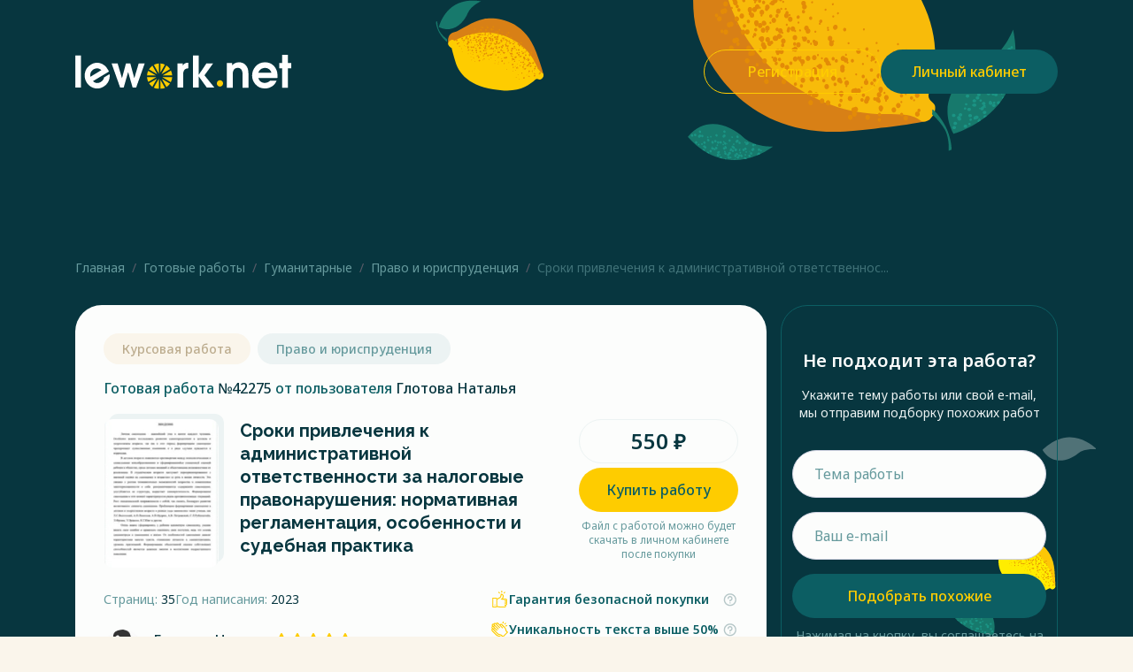

--- FILE ---
content_type: text/html; charset=utf-8
request_url: https://lework.net/list/products/sroki-privlecheniya-k-administrativnoy-otvetstvennosti-za-nalogovye-pravonarusheniya----42275
body_size: 19175
content:






           <!DOCTYPE html>
           <html lang="ru">
             <head>
               <meta charset="UTF-8"/>
               <title>Сроки привлечения к административной ответственности за налоговые правонарушения: нормативная регламентация, особенности и судебная практика - Право и юриспруденция, Курсовая работа</title>
               <meta name="description" content="⭐⭐⭐⭐⭐ Скачать Сроки привлечения к административной ответственности за налоговые правонарушения: нормативная регламентация, особенности и судебная практика по предмету Право и юриспруденция из базы готовых работ. Объём 35 страниц. Введение, содержание и список литературы"/>
               <meta name="keywords" content="купить курсовая работа, скачать, право и юриспруденция, готовая курсовая работа, база готовых работ, магазин готовых работ, бесплатно" />
               <meta http-equiv="X-UA-Compatible" content="IE=edge"/>
               <meta name="viewport" content="width=device-width, initial-scale=1, maximum-scale=1"/>
               
               <meta property="og:title" content="Сроки привлечения к административной ответственности за налоговые правонарушения: нормативная регламентация, особенности и судебная практика - Право и юриспруденция, Курсовая работа"/>
               <meta property="og:type" content="article" />
               <meta property="og:url" content="https://lework.net/list/products/sroki-privlecheniya-k-administrativnoy-otvetstvennosti-za-nalogovye-pravonarusheniya----42275" />
               <meta property="og:image" content="https://lework.net/uploads/makeup/assets/img/favicon/favicon-alt.png"/>
               <meta property="og:description" content="Право и юриспруденция. Курсовая работа - Сроки привлечения к административной ответственности за налоговые правонарушения: нормативная регламентация, особенности и судебная практика"/>
               <meta property="og:site_name" content="LeWork.net - учебные материалы по всем предметам"/>
               
               <link rel="shortcut icon" href="/uploads/makeup/assets/img/favicon/favicon-alt-4.svg" type="image/x-icon"/>
               <link rel="apple-touch-icon" href="https://lework.net/uploads/makeup/assets/img/favicon/favicon-57.png"/>
    		   <link rel="apple-touch-icon" sizes="72x72" href="https://lework.net/uploads/makeup/assets/img/favicon/favicon-74.png"/>
    		   <link rel="apple-touch-icon" sizes="114x114" href="https://lework.net/uploads/makeup/assets/img/favicon/favicon-114.png"/>
               
               <link rel="stylesheet" href="https://cdn.jsdelivr.net/npm/bootstrap@4.0.0/dist/css/bootstrap.min.css" integrity="sha384-Gn5384xqQ1aoWXA+058RXPxPg6fy4IWvTNh0E263XmFcJlSAwiGgFAW/dAiS6JXm" crossorigin="anonymous">
               <meta name="theme-color" content="#000"/>
               <meta name="msapplication-navbutton-color" content="#000"/>
               <meta name="apple-mobile-web-app-status-bar-style" content="#000"/>
       
               
    
    <!-- falcon -->
    <link rel="preload" as="style" href="/content/modules/as.css?v=9" onload="this.rel='stylesheet'">
    <link rel="preload" as="style" href="/controls/resource/getfile?code=globalcss" onload="this.rel='stylesheet'">
    <link href="https://fonts.googleapis.com/css?family=Open+Sans:300,400&display=swap" rel="'stylesheet'">
    <link href="/uploads/themes/murena/sb-admin-2.min.css" rel="stylesheet">
    <link rel="preload" as="style" href="/content/modules/as.crud2.css?v=9" onload="this.rel='stylesheet'">
    <link rel="prefetch" as="style" href="/js/bootstrap-slider/css/bootstrap-slider.min.css" onload="this.rel='stylesheet'">
    <link rel="preload" as="font" type="font/woff2" crossorigin href="/content/sb-admin/vendor/fontawesome-free/webfonts/fa-regular-400.woff2" />
    <link rel="preload" as="font" type="font/woff2" crossorigin href="/content/sb-admin/vendor/fontawesome-free/webfonts/fa-solid-900.woff2" />
    <link rel="preload" as="font" type="font/woff2" crossorigin href="/content/sb-admin/vendor/fontawesome-free/webfonts/fa-brands-400.woff2" />
    <link rel="preload" as="style" href="/content/sb-admin/vendor/fontawesome-free/css/all.min.css" onload="this.rel='stylesheet'">
    <link rel="preload" as="style" href="/js/cookieconsent/cookieconsent.min.css" onload="this.rel='stylesheet'">
    <!-- falcon -->
    
    <link rel="stylesheet" href="/uploads/makeup/assets/css/main.min.css"/>
    <link rel="stylesheet" href="/uploads/makeup/assets/css/mod-main.css"/>
    
    

      </head>
    </html>
    <body>
	<main>
	<header class="header-item">
      <div class="container">
        <div class="header-item__content">
        <a class="header-item__logo" href="/"><img src="/uploads/makeup/assets/img/logo-w.svg"alt="logo" width="245" height="39"/></a>
          <div class="header-item__block">
            <button class="btn btn-outline-yellow" type="button" data-toggle="modal" data-target="#registrationModal">Регистрация </button>
            <a href="/account/login" class="btn btn-green small"><span>Личный кабинет</span><img src="/uploads/makeup/assets/img/user.svg" alt="user"/></a>
          </div>
        </div>
      </div><div class="modal fade modal-registration" id="registrationModal" tabindex="-1" aria-hidden="true">
        <div class="modal-dialog modal-dialog-centered" role="document">
          <div class="modal-content">
            <h5 class="modal-head">Регистрация</h5>
            <button class="modal-close" type="button" data-dismiss="modal" aria-label="Close"><img src="/uploads/makeup/assets/img/close.svg" alt=""/></button>
            <div class="modal-body">
              <form class="modal-form reg-customer">
                <div class="form-group">
                  <input class="form-control" type="email" name="email" required="required" aria-describedby="emaill" placeholder="Ваш e-mail"/>
                </div>
                <div class="form-group">
                  <input class="form-control" type="password" name="password" required="required" aria-describedby="password" placeholder="Пароль"/>
                </div>
                <div class="form-group">
                  <input class="form-control" type="password" name="passwordCheck" required="required" aria-describedby="passwordCheck" placeholder="Повторите пароль"/>
                </div>
                <div class="modal-group">
                  <button class="btn btn-yellow" type="submit">Зарегистрироваться</button><small>Нажимая на кнопку, вы соглашаетесь  <a href="/privacy" target="_blank"> на обработку персональных данных</a></small>
                </div>
              </form>
              <div class="modal-text">Уже зарегистрированы? <a href="/account/login"> Войти тут</a></div>
            </div>
          </div>
        </div>
      </div></header>

	<section class="main-section work-page">
    <div class="modal fade modal-registration" id="reportProblem" tabindex="-1" aria-hidden="true"><div class="modal-dialog modal-dialog-centered" role="document"><div class="modal-content fit-content"><h5 class="modal-title">Сообщить о нарушении</h5><button class="modal-close" type="button" data-dismiss="modal" aria-label="Close"><img src="/uploads/makeup/assets/img/close.svg" alt="" /></button><div class="modal-body"><div class="modal-desc">Если вы считаете, что автор готовой работы нарушил ваши авторские
                       права, то необходимо написать на электронную почту support@lework.net, указав в письме:<span></span>1.
                       Номер готовой работы или ссылку на страницу с работой, которая по вашему мнению нарушает
                       права.<span></span>2. Что именно нарушил автор, и как вы определили, что автор использовал ваш материал?
                       Возможно, часть материала находится в общем доступе в сети интернет?<span></span>3. Дата написания и
                       сдачи в учебное заведение.<span></span>4. Прикрепите к письму снимок экрана из вашей работы (1-2
                       страницы).</div></div></div></div></div>
    <div class="container">
        <div class="main-section__wrapper">
    	<div class="main-section__main">
            <img class="js-parallax" src="/uploads/makeup/assets/img/main-orange-1.svg" alt="orange img" id="js-parallax-1" />
            <img class="js-parallax hide" src="/uploads/makeup/assets/img/main-orange-2.svg" alt="orange img" id="js-parallax-2" />
            <img class="js-parallax" src="/uploads/makeup/assets/img/main-orange-3.svg" alt="orange img" id="js-parallax-3" />
            <img class="js-parallax" src="/uploads/makeup/assets/img/main-orange-4.svg" alt="orange img" id="js-parallax-4" />
            <img class="js-parallax" src="/uploads/makeup/assets/img/main-orange-5.svg" alt="orange img" id="js-parallax-5" />
        </div>
        <div class="main-section__wrap">
        <nav aria-label="breadcrumb"><ol class="breadcrumb"><li class="breadcrumb-item"><a href="/">Главная</a></li><li class="breadcrumb-item"><a href="/list/products/">Готовые работы</a></li><li class="breadcrumb-item"><a href="/list/products/gumanitarnie">Гуманитарные</a></li><li class="breadcrumb-item"><a href="/list/products/gumanitarnie/pravo-i-yurisprudenciya">Право и юриспруденция</a></li><li class="breadcrumb-item active" aria-current="page">Сроки привлечения к административной ответственнос...</li></ol></nav>
        <div class="work-section__row">
        <div class="work-section__item"><div class="work-section__inner justify-content-center justify-content-md-between"><div class="d-flex align-items-center"><span class="yellow-bg mr-2">Курсовая работа</span><span class="green-bg mr-2">Право и юриспруденция</span></div></div><div class="work-section__text text-center text-md-left">Готовая работа <span>№42275 </span>от пользователя <span>Глотова Наталья</span></div><div class="work-section__box"><div class="work-section__overlay"><img src="https://lework.net/uploads/makeup/assets/img/book.jpg" alt="book" width="130" height="168" /></div><h1 class="work-section__title text-center text-md-left">Сроки привлечения к административной ответственности за налоговые правонарушения: нормативная регламентация, особенности и судебная практика</h1><div class="work-section__group text-center"><div class="work-section__price">550 ₽ </div><button class="as-form-modal work-section__button btn btn-yellow" type="button" data-code="silentReg" data-itemid="42275" data-big="0" data-title="ПОКУПКА ГОТОВОЙ РАБОТЫ" >Купить работу</button><div class="work-section__subtext">Файл с работой можно будет скачать в личном кабинете после покупки</div></div></div><div class="work-section__wrapper"><div class="work-section__column mx-auto mx-md-0"><div class="work-section__info"><div class="work-section__desc">Страниц: <span>35</span></div><div class="work-section__desc">Год написания: <span>2023</span></div></div><div class="work-section__author"><img class="work-section__avatar rounded-circle" src="/uploads/def.jpg" alt="Глотова Наталья" width="44" height="44" /><div class="work-section__review"><div class="work-section__subinfo"><div class="work-section__username">Глотова Наталья</div><div class="work-section__raiting"><div class="text-warning"><i class="fas fa-star"></i><i class="fas fa-star"></i><i class="fas fa-star"></i><i class="fas fa-star"></i><i class="fas fa-star"></i></div></div></div><a class="work-section__link" href="#" data-toggle="modal" data-target="#reportProblem">Сообщить о нарушении авторских прав</a></div></div></div><div class="work-section__more mx-auto mx-md-0"><div class="work-section__boxes "><div class="work-section__about"><div class="work-section__icon"><img src="/uploads/makeup/assets/img/like.svg" alt="like" /></div><span>Гарантия безопасной покупки</span></div><div class="work-section__mores"><div class="work-section__question"><img src="/uploads/makeup/assets/img/help.svg" alt="help" /></div><div class="work-section__tooltip"><p>Сразу после покупки работы вы получите ссылку на скачивание файла.</p><p>Срок скачивания не ограничен по времени. Если работа не соответствует описанию у вас будет возможность отправить жалобу. </p><p>Гарантийный период 7 дней.</p></div></div></div><div class="work-section__boxes"><div class="work-section__about"><div class="work-section__icon"><img src="/uploads/makeup/assets/img/clap.svg" alt="like" /></div><span>Уникальность текста выше 50%</span></div><div class="work-section__mores"><div class="work-section__question"><img src="/uploads/makeup/assets/img/help.svg" alt="help" /></div><div class="work-section__tooltip"><p>Все загруженные работы имеют уникальность не менее 50% в общедоступной системе Антиплагиат.ру</p></div></div></div><div class="work-section__boxes"><div class="work-section__about"><div class="work-section__icon"><img src="/uploads/makeup/assets/img/file.svg" alt="file" /></div><span>Возможность снять с продажи</span></div><div class="work-section__mores"><div class="work-section__question"><img src="/uploads/makeup/assets/img/help.svg" alt="help" /></div><div class="work-section__tooltip"><p>У покупателя есть возможность доплатить за снятие работы с продажи после покупки.</p><p>Например, если необходимо скрыть страницу с работой на сайте от третьих лиц на определенный срок. </p><p>Тариф можно выбрать на странице готовой работы после покупки.</p></div></div></div></div></div></div>
        <div class="work-section__offer"><h6 class="work-section__head">Не подходит эта работа?</h6><div class="work-section__subdesc">Укажите тему работы или свой e-mail, мы отправим подборку похожих работ</div><form class="work-section__form"><div class="form-group"><input class="form-control" type="text" name="message" required="required" aria-describedby="text" placeholder="Тема работы" /></div><div class="form-group"><input class="form-control" type="email" name="email" required="required" aria-describedby="emailHelp" placeholder="Ваш e-mail" /></div><div class="offer-person__group"><button class="btn btn-green" type="submit">Подобрать похожие</button><small class="form-text">Нажимая на кнопку, вы соглашаетесь <a href="/privacy">на обработку персональных данных</a></small></div></form></div>
        </div>
        </div>
    	</div>
    </div>
    </section>

	<section class="work-content">
      <div class="container">
        <div class="work-content__content">
          <div class="work-content__main">

            <div class="work-content__body"><h3>содержание</h3><div class="work-content__boxes hide-text"><div class="work-content__wrap">ВВЕДЕНИЕ	2<br>ГЛАВА 1. ПОНЯТИЕ И МЕСТО ОТВЕТСТВЕННОСТИ ЗА  СОВЕРШЕНИЕ НАЛОГОВЫХ ПРАВОНАРУШЕНИЙ	6<br>1.1 Понятие ответственности за совершение налоговых правонарушений	6<br>1.2 Условия привлечения к ответственности за совершение налогового правонарушения	9<br>ГЛАВА 2. НАЛОГОВЫЕ ПРАВОНАРУШЕНИЯ КАК ОСНОВАНИЕ ОТВЕТСТВЕННОСТИ ЗА СОВЕРШЕНИЕ НАЛОГОВЫХ ПРАВОНАРУШЕНИЙ	21<br>2.1 Понятие, признаки, виды налоговых правонарушений	21<br>2.2 Характеристика состава налоговых правонарушений	28<br>ЗАКЛЮЧЕНИЕ	32<br>СПИСОК ИСПОЛЬЗОВАННОЙ ЛИТЕРАТУРЫ	35<br><br><br><p>Весь текст будет доступен <a href="#" class="as-form-modal" data-code="silentReg" data-itemid="42275" data-big="0" data-title="ПОКУПКА ГОТОВОЙ РАБОТЫ" >после покупки</a></p></div><div class="work-content__link js-show-text"> Показать еще текст</div></div></div>

            <div class="work-content__body"><h3>ВВЕДЕНИЕ</h3><div class="work-content__boxes hide-text"><div class="work-content__wrap">Налоги и государство - явления взаимосвязанные: государство не может существовать без системы налогообложения, в то же время существование налогов без государства также является невозможным. В соответствии с Конституцией РФ  «Каждый обязан платить законно установленные налоги и сборы». Налоги занимают ведущее место в формировании финансовых ресурсов государства.<br>Отношения, предусмотренные налоговым законодательством Российской Федерации, включают налоговые правоотношения и отражают регулирующие и защитные функции законов, применяемых в области налогообложения. Налоговые органы Российской Федерации призваны обеспечить своевременный и достаточный сбор налогов и сборов из государственного бюджета и внебюджетных фондов.<br>Этот курс посвящен одной из важных тем права - ответственности за налоговые преступления.<br>В настоящее время существует много спорных вопросов между юридическими представителями и практикующими специалистами финансовых, налоговых и правоохранительных органов относительно правовой природы налоговых нарушений и их ответственности за реализацию. Такого рода обсуждение имеет не только теоретическое значение, но и практическое.<br>Поспешность и недостаточный учет проводимых социальных реформ привели к разрушению правовой основы общественных отношений в Российской Федерации. Громоздкие и частые поправки и дополнения к действующему налоговому законодательству затрудняют достижение.<br>Его применение на практике. В связи с этим, когда налогоплательщики и налоговые органы будут рассматривать вопрос о привлечении налогоплательщиков к ответственности за незаконные налоги и сборы, возникнет много проблем и противоречий.<br><br><p>Весь текст будет доступен <a href="#" class="as-form-modal" data-code="silentReg" data-itemid="42275" data-big="0" data-title="ПОКУПКА ГОТОВОЙ РАБОТЫ" >после покупки</a></p></div><div class="work-content__link js-show-text"> Показать еще текст</div></div></div>

            <div class="work-content__body"><h3>отрывок из работы</h3><div class="work-content__boxes hide-text"><div class="work-content__wrap">ГЛАВА 1. ПОНЯТИЕ И МЕСТО ОТВЕТСТВЕННОСТИ ЗА  СОВЕРШЕНИЕ НАЛОГОВЫХ ПРАВОНАРУШЕНИЙ<br>1.1 Понятие ответственности за совершение налоговых правонарушений<br>Налоговая система не может функционировать без института ответственности. В соответствии с действующим законодательством исполнение обязанностей налогоплательщиков обеспечивается мерами административной и уголовной ответственности, а так же финансовыми санкциями.<br>В теории права общепризнанно, что в основе любого вида юридической ответственности лежит факт противоправного поведения, которое воплощается в нарушении правовых норм и предписаний, исполнение которых охраняется и обеспечивается мерами государственно-правового принуждения. Иными словами, основанием для применения мер государственно-правового принуждения является противоправное поведение обязанного субъекта. <br>Понятия “налоговая ответственность” и “ответственность за нарушение налогового законодательства” не совпадают, поскольку налоговые правонарушения характеризуются своим наказуемым характером. Следовательно, второй тип гораздо шире первого, и он также включает уголовную, административную и дисциплинарную ответственность за защиту налогов и сборов. правовые нормы.<br><br><p>Весь текст будет доступен <a href="#" class="as-form-modal" data-code="silentReg" data-itemid="42275" data-big="0" data-title="ПОКУПКА ГОТОВОЙ РАБОТЫ" >после покупки</a></p></div><div class="work-content__link js-show-text"> Показать еще текст</div></div></div>
                       
                       <div class="work-content__body"><h3>Список литературы</h3><div class="work-content__boxes hide-text"><div class="work-content__wrap">Нормативные правовые акты:<br><br>1.	Конституция Российской Федерации : принята всенародным голосованием 12 декабря 1993 г. (с учетом поправок, внесенных Законами РФ о поправках к Конституции РФ от 30 декабря 2008 г. № 6-ФКЗ, от 30 декабря 2008 № 7-ФКЗ, от 5 февраля 2014 г. № 2-ФКЗ, от 21 июля 2014 г. № 11-ФКЗ) // Собрание законодательства РФ. – 2014. – № 31. – Ст. 4398.<br>2.	Налоговый кодекс Российской Федерации. Часть первая : федер. закон от 31 июля 1998 г. № 146-ФЗ (по сост. на 1.05.2019 г.) // Собрание законодательства РФ. - 1998. - № 31. - Ст. 3824.<br>3.	Гражданский кодекс Российской Федерации (часть вторая) : федер. закон от 26 января 1996 г. № 14-ФЗ (по сост. на 30.12.2018 г.) // Собрание законодательства РФ. - 1996. - № 5. - Ст. 410.<br>4.	Кодекс Российской Федерации об административных правонарушениях : федер. закон от 30 декабря 2001 г. № 195-ФЗ (по сост. на 06.06.2019 г.) // Собрание законодательства РФ. – 2002. - № 1 (ч.1) - Ст. 1.<br>5.	Уголовный кодекс Российской Федерации : федер. закон от 13 июня 1996 г. № 63-ФЗ (по сост. на 29.05.2019 г.) // Собрание законодательства РФ. - 1996. - № 25. - Ст. 2954.<br>6.	Арбитражный процессуальный кодекс Российской Федерации : федер. закон от 24 июля 2002 г. № 95-ФЗ (по сост. на 25.12.2018 г.) // Собрание законодательства РФ. – 2002. – №30. – Ст. 3012.<br>7.	О внесении изменений в части первую и вторую Налогового кодекса Российской Федерации и отдельные законодательные акты Российской Федерации : федер. закон от 28 декабря 2017 г. № 436-ФЗ (по сост. на 29.12.2017 г.) // Собрание законодательства РФ. – 2018. - № 1 (ч.1) - Ст. 20.<br> <br><br><p>Весь текст будет доступен <a href="#" class="as-form-modal" data-code="silentReg" data-itemid="42275" data-big="0" data-title="ПОКУПКА ГОТОВОЙ РАБОТЫ" >после покупки</a></p></div><div class="work-content__link js-show-text"> Показать еще текст</div></div></div>

          </div>
          <div class="work-content__sticky"><div class="work-content__sidebar"><h5 class="work-content__subhead">Купить и скачать работу</h5><div class="work-content__inner"><div class="work-content__icon"><img src="/uploads/makeup/assets/img/load.svg" alt="load" /></div><p class="work-content__desc">Сроки привлечения к административной ответственности за налоговые правонарушения: нормативная регламентация, особенности и судебная практика</span></p></div><button class="as-form-modal btn btn-green small" type="button" data-code="silentReg" data-itemid="42275" data-big="0" data-title="ПОКУПКА ГОТОВОЙ РАБОТЫ" >Перейти к оплате</button></div></div>
        </div>
      </div>
    </section><section class="our-service bg-fill">
              <div class="container">
                <div class="our-service__content">
                  <div class="row our-service__row">
                    <div class="col-md-6 col-12">
                      <div class="our-service__block">
                        <h3 class="our-service__title"> Почему студенты выбирают наш сервис?</h3><a href="#" class="as-form-modal badge badge-yellow d-none d-md-block our-service__badge" data-code="silentReg" data-itemid="42275" data-big="0" data-title="ПОКУПКА ГОТОВОЙ РАБОТЫ" >Купить готовую работу сейчас</a></div>
                    </div>
                    <div class="col-md-6 col-12">
                      <div class="our-service__work">
                        <div class="our-service__grid">
                          <div class="our-service__icon">
                            <img src="/uploads/makeup/assets/img/alarm.svg" alt="service icon" width="38" height="38"/>
                          </div>
                          <div class="our-service__column">
                            <h5 class="our-service__head">Работаем круглосуточно</h5>
                            <div class="our-service__desc">24 часа в сутки </div>
                            <div class="our-service__desc">7 дней в неделю</div>
                          </div>
                        </div>
                        <div class="our-service__grid">
                          <div class="our-service__icon">
                            <img src="/uploads/makeup/assets/img/shield.svg" alt="service icon" width="38" height="38"/>
                          </div>
                          <div class="our-service__column">
                            <h5 class="our-service__head">Гарантия</h5>
                            <div class="our-service__desc">Возврат средств в случае проблем с купленной готовой работой</div>
                          </div>
                        </div>
                        <div class="our-service__grid">
                          <div class="our-service__icon">
                            <img src="/uploads/makeup/assets/img/lider.svg" alt="service icon" width="38" height="38"/>
                          </div>
                          <div class="our-service__column">
                            <h5 class="our-service__head">Мы лидеры</h5>
                            <div class="our-service__desc">LeWork является лидером по количеству опубликованных материалов для студентов</div>
                          </div>
                        </div>
                      </div>
                    </div>
                  </div>
                  <a href="#" class="as-form-modal badge badge-yellow d-block d-md-none our-service__badge" data-code="silentReg" data-itemid="42275" data-big="0" data-title="ПОКУПКА ГОТОВОЙ РАБОТЫ" >Купить готовую работу сейчас</a></div>
              </div>
            </section><section class="does-work">
      <div class="container">
        <div class="does-work__content">
          <h2 class="does-work__title">не подошла эта работа?</h2>
          <div class="does-work__text">В нашей базе <span>78761 курсовых работ – </span>поможем найти подходящую</div>
          <form class="does-work__form"><div class="form-group"><input class="form-control" type="text" name="theme" required="required" aria-describedby="text" placeholder="Тема работы"/></div><select class="selectpicker dropup" data-size="10" id="inputType" name="type"><option selected value="0">Выберите тип работы</option><option value="1">Дипломная работа</option><option value="10">Реферат</option><option value="9">Курсовая работа</option><option value="14">Контрольная работа</option><option value="15">Монография</option><option value="16">Решение задач</option><option value="17">Творческая работа</option><option value="18">Эссе</option><option value="19">Бизнес-план</option><option value="20">Ответы на вопросы</option><option value="21">Презентация</option><option value="22">Набор текста</option><option value="23">Другое</option><option value="24">Речь</option><option value="11">Диссертация</option><option value="12">Отчёт по практике</option><option value="13">Статья</option><option value="2">Сочинение</option><option value="3">Перевод</option><option value="6">Доклад</option><option value="7">Рецензия</option><option value="8">Чертёж</option></select><button class="btn btn-yellow" type="submit">Найти</button>
       </form>
        </div>
      </div>
    </section>
    <section class="accordion-section "><div class="container"><div class="accordion-section__content"><h2 class="accordion-section__title">Ответы на часто задаваемые вопросы</h2><div class="accordion-section__main"><div class="accordion-section__box" id="accordion"><!-- faq-item start --><div class="accordion-section__inner"><div id="collapse_43"><div class="accordion-section__btn collapsed" data-toggle="collapse" data-target="#accordion_43" aria-expanded="true" aria-controls="accordion_43">Как оплатить заказ?</div></div><div class="collapse " id="accordion_43" aria-labelledby="collapse_43" data-parent="#accordion"><div class="accordion-section__body"><div class="accordion-section__text"><p>Чтобы оплатить заказ на сайте, необходимо сначала пополнить баланс на этой странице -&nbsp;<a href="https://lework.net/addbalance">https://lework.net/addbalance</a></p>
<p>На странице пополнения баланса у вас будет возможность выбрать способ оплаты - банковская карта, электронный кошелек или другой способ.</p>
<p>После пополнения баланса на сайте, необходимо перейти на страницу заказа и завершить покупку, нажав соответствующую кнопку.</p>
<p>Если у вас возникли проблемы при пополнении баланса на сайте или остались вопросы по оплате заказа, напишите нам на <a href="mailto:support@lework.net">support@lework.net</a>. Мы обязательно вам поможем!&nbsp;</p></div></div></div></div><!-- faq-item end --><!-- faq-item start --><div class="accordion-section__inner"><div id="collapse_45"><div class="accordion-section__btn collapsed" data-toggle="collapse" data-target="#accordion_45" aria-expanded="true" aria-controls="accordion_45">Есть ли услуга безопасной покупки, и какой срок гарантии?</div></div><div class="collapse " id="accordion_45" aria-labelledby="collapse_45" data-parent="#accordion"><div class="accordion-section__body"><div class="accordion-section__text"><p>Да, покупка готовой работы на сайте происходит через "безопасную сделку". Покупатель и Продавец финансово защищены от недобросовестных пользователей. Гарантийный срок составляет 7 дней со дня покупки готовой работы. В течение этого времени покупатель имеет право подать жалобу на странице готовой работы, если купленная работа не соответствует описанию на сайте. Рассмотрение жалобы занимает от 3 до 5 рабочих дней.&nbsp;</p></div></div></div></div><!-- faq-item end --><!-- faq-item start --><div class="accordion-section__inner"><div id="collapse_46"><div class="accordion-section__btn collapsed" data-toggle="collapse" data-target="#accordion_46" aria-expanded="true" aria-controls="accordion_46">Что означает возможность снять с продажи готовую работу ?</div></div><div class="collapse " id="accordion_46" aria-labelledby="collapse_46" data-parent="#accordion"><div class="accordion-section__body"><div class="accordion-section__text"><p>У покупателя есть возможность снять готовую работу с продажи на сайте. Например, если необходимо скрыть страницу с работой от третьих лиц на определенный срок. Тариф можно выбрать на странице готовой работы после покупки.</p></div></div></div></div><!-- faq-item end --><!-- faq-item start --><div class="accordion-section__inner"><div id="collapse_47"><div class="accordion-section__btn collapsed" data-toggle="collapse" data-target="#accordion_47" aria-expanded="true" aria-controls="accordion_47">Как вернуть средства за некачественную работу?</div></div><div class="collapse " id="accordion_47" aria-labelledby="collapse_47" data-parent="#accordion"><div class="accordion-section__body"><div class="accordion-section__text"><p><span>Гарантийный срок составляет 7 дней со дня покупки готовой работы. В течение этого времени покупатель имеет право подать жалобу на странице готовой работы, если купленная работа не соответствует описанию на сайте. Рассмотрение жалобы занимает от 3 до 5 рабочих дней. Если администрация сайта принимает решение о возврате денежных средств, то покупатель получает уведомление в личном кабинете и на электронную почту о возврате. Средства можно потратить на покупку другой готовой работы или вывести с сайта на банковскую карту. Вывод средств можно оформить в личном кабинете, заполнив соответствущую форму.</span></p></div></div></div></div><!-- faq-item end --><!-- faq-item start --><div class="accordion-section__inner"><div id="collapse_48"><div class="accordion-section__btn collapsed" data-toggle="collapse" data-target="#accordion_48" aria-expanded="true" aria-controls="accordion_48">Как связаться со службой поддержки, если возникли вопросы?</div></div><div class="collapse " id="accordion_48" aria-labelledby="collapse_48" data-parent="#accordion"><div class="accordion-section__body"><div class="accordion-section__text"><p>Мы с радостью ответим на ваши вопросы по электронной почте support@lework.net</p></div></div></div></div><!-- faq-item end --></div></div></div></div></section>
    <section class="review-person similar-works"><div class="container"><div class="review-person__content"><div class="review-person__box"><img class="review-person__surpize" src="/uploads/makeup/assets/img/surpize-icon-1.svg" alt="surpize-icon" /><h2 class="review-person__title">Работы с похожей тематикой</h2><img class="review-person__heart" src="/uploads/makeup/assets/img/stars-icon.svg" alt="stars-icon" /></div><div class="review-person__nav"><img class="review-person__arrow prev js-review-prev" src="/uploads/makeup/assets/img/arrow-next.svg" alt="arrow" /><img class="review-person__arrow next js-review-next"src="/uploads/makeup/assets/img/arrow-next.svg" alt="arrow" /></div><div class="review-person__slider swiper mySwiper"><div class="swiper-wrapper"><!-- product card --><div class="swiper-slide"><a title="Становление и развитие законодательства РФ в области проектной деятельности" class="similar-works__card " href="/list/products/stanovlenie-i-razvitie-zakonodatelstva-rf-v-oblasti-proektnoy-deyatelnosti---44243"><div class="similar-works__inner"><span class="yellow-bg">Курсовая работа</span><span class="green-bg">Право и юриспруденция</span></div><div class="similar-works__text">Становление и развитие законодательства РФ в области проектной деятельности</div><div class="similar-works__price"> <span>420 </span>₽ </div><div class="similar-works__box"><div class="similar-works__icon"><img src="/uploads/makeup/assets/img/unicume.svg" alt="arrow"/></div><div class="similar-works__desc">Уникальность от<span>50%</span></div></div><div class="similar-works__box"><div class="similar-works__icon"><img src="/uploads/makeup/assets/img/heart-unlock.svg" alt="arrow"/></div><div class="similar-works__desc">Доступ <span>после оплаты</span></div></div></a></div><!-- product card --><!-- product card --><div class="swiper-slide"><a title="Административно-правовое регулирование в социально-культурной сфере" class="similar-works__card " href="/list/products/administrativnopravovoe-regulirovanie-v-socialnokulturnoy-sfere---119185"><div class="similar-works__inner"><span class="yellow-bg">Курсовая работа</span><span class="green-bg">Право и юриспруденция</span></div><div class="similar-works__text">Административно-правовое регулирование в социально-культурной сфере</div><div class="similar-works__price"> <span>640 </span>₽ </div><div class="similar-works__box"><div class="similar-works__icon"><img src="/uploads/makeup/assets/img/unicume.svg" alt="arrow"/></div><div class="similar-works__desc">Уникальность от<span>50%</span></div></div><div class="similar-works__box"><div class="similar-works__icon"><img src="/uploads/makeup/assets/img/heart-unlock.svg" alt="arrow"/></div><div class="similar-works__desc">Доступ <span>после оплаты</span></div></div></a></div><!-- product card --><!-- product card --><div class="swiper-slide"><a title="Методика расследования вымогательств" class="similar-works__card " href="/list/products/metodika-rassledovaniya-vymogatelstv---8391"><div class="similar-works__inner"><span class="yellow-bg">Курсовая работа</span><span class="green-bg">Право и юриспруденция</span></div><div class="similar-works__text">Методика расследования вымогательств</div><div class="similar-works__price"> <span>550 </span>₽ </div><div class="similar-works__box"><div class="similar-works__icon"><img src="/uploads/makeup/assets/img/unicume.svg" alt="arrow"/></div><div class="similar-works__desc">Уникальность от<span>50%</span></div></div><div class="similar-works__box"><div class="similar-works__icon"><img src="/uploads/makeup/assets/img/heart-unlock.svg" alt="arrow"/></div><div class="similar-works__desc">Доступ <span>после оплаты</span></div></div></a></div><!-- product card --><!-- product card --><div class="swiper-slide"><a title="Уголовная ответственность за ненадлежащую эксплуатацию транспорта" class="similar-works__card " href="/list/products/ugolovnaya-otvetstvennost-za-nenadlezhashchuyu-ekspluataciyu-transporta---68589"><div class="similar-works__inner"><span class="yellow-bg">Курсовая работа</span><span class="green-bg">Право и юриспруденция</span></div><div class="similar-works__text">Уголовная ответственность за ненадлежащую эксплуатацию транспорта</div><div class="similar-works__price"> <span>550 </span>₽ </div><div class="similar-works__box"><div class="similar-works__icon"><img src="/uploads/makeup/assets/img/unicume.svg" alt="arrow"/></div><div class="similar-works__desc">Уникальность от<span>50%</span></div></div><div class="similar-works__box"><div class="similar-works__icon"><img src="/uploads/makeup/assets/img/heart-unlock.svg" alt="arrow"/></div><div class="similar-works__desc">Доступ <span>после оплаты</span></div></div></a></div><!-- product card --><!-- product card --><div class="swiper-slide"><a title="Правовая охрана музыкальных произведений" class="similar-works__card " href="/list/products/pravovaya-okhrana-muzykalnykh-proizvedeniy---36889"><div class="similar-works__inner"><span class="yellow-bg">Курсовая работа</span><span class="green-bg">Право и юриспруденция</span></div><div class="similar-works__text">Правовая охрана музыкальных произведений</div><div class="similar-works__price"> <span>650 </span>₽ </div><div class="similar-works__box"><div class="similar-works__icon"><img src="/uploads/makeup/assets/img/unicume.svg" alt="arrow"/></div><div class="similar-works__desc">Уникальность от<span>50%</span></div></div><div class="similar-works__box"><div class="similar-works__icon"><img src="/uploads/makeup/assets/img/heart-unlock.svg" alt="arrow"/></div><div class="similar-works__desc">Доступ <span>после оплаты</span></div></div></a></div><!-- product card --><!-- product card --><div class="swiper-slide"><a title="Правовая активность личности: содержание, виды и функции" class="similar-works__card " href="/list/products/pravovaya-aktivnost-lichnosti-soderzhanie-vidy-i-funkcii---38210"><div class="similar-works__inner"><span class="yellow-bg">Курсовая работа</span><span class="green-bg">Право и юриспруденция</span></div><div class="similar-works__text">Правовая активность личности: содержание, виды и функции</div><div class="similar-works__price"> <span>420 </span>₽ </div><div class="similar-works__box"><div class="similar-works__icon"><img src="/uploads/makeup/assets/img/unicume.svg" alt="arrow"/></div><div class="similar-works__desc">Уникальность от<span>50%</span></div></div><div class="similar-works__box"><div class="similar-works__icon"><img src="/uploads/makeup/assets/img/heart-unlock.svg" alt="arrow"/></div><div class="similar-works__desc">Доступ <span>после оплаты</span></div></div></a></div><!-- product card --><!-- product card --><div class="swiper-slide"><a title="Лоббизм в правотворческой и правоприменительной деятельности в России." class="similar-works__card " href="/list/products/lobbizm-v-pravotvorcheskoy-i-pravoprimenitelnoy-deyatelnosti-v-rossii---42729"><div class="similar-works__inner"><span class="yellow-bg">Курсовая работа</span><span class="green-bg">Право и юриспруденция</span></div><div class="similar-works__text">Лоббизм в правотворческой и правоприменительной деятельности в России.</div><div class="similar-works__price"> <span>495 </span>₽ </div><div class="similar-works__box"><div class="similar-works__icon"><img src="/uploads/makeup/assets/img/unicume.svg" alt="arrow"/></div><div class="similar-works__desc">Уникальность от<span>50%</span></div></div><div class="similar-works__box"><div class="similar-works__icon"><img src="/uploads/makeup/assets/img/heart-unlock.svg" alt="arrow"/></div><div class="similar-works__desc">Доступ <span>после оплаты</span></div></div></a></div><!-- product card --><!-- product card --><div class="swiper-slide"><a title="Проверка сообщений о преступлении: генезис и перспектива" class="similar-works__card " href="/list/products/proverka-soobshcheniy-o-prestuplenii-genezis-i-perspektiva---35346"><div class="similar-works__inner"><span class="yellow-bg">Курсовая работа</span><span class="green-bg">Право и юриспруденция</span></div><div class="similar-works__text">Проверка сообщений о преступлении: генезис и перспектива</div><div class="similar-works__price"> <span>430 </span>₽ </div><div class="similar-works__box"><div class="similar-works__icon"><img src="/uploads/makeup/assets/img/unicume.svg" alt="arrow"/></div><div class="similar-works__desc">Уникальность от<span>50%</span></div></div><div class="similar-works__box"><div class="similar-works__icon"><img src="/uploads/makeup/assets/img/heart-unlock.svg" alt="arrow"/></div><div class="similar-works__desc">Доступ <span>после оплаты</span></div></div></a></div><!-- product card --><!-- product card --><div class="swiper-slide"><a title="Права и свободы человека, права народа и нации" class="similar-works__card " href="/list/products/prava-i-svobody-cheloveka-prava-naroda-i-nacii---36582"><div class="similar-works__inner"><span class="yellow-bg">Курсовая работа</span><span class="green-bg">Право и юриспруденция</span></div><div class="similar-works__text">Права и свободы человека, права народа и нации</div><div class="similar-works__price"> <span>450 </span>₽ </div><div class="similar-works__box"><div class="similar-works__icon"><img src="/uploads/makeup/assets/img/unicume.svg" alt="arrow"/></div><div class="similar-works__desc">Уникальность от<span>50%</span></div></div><div class="similar-works__box"><div class="similar-works__icon"><img src="/uploads/makeup/assets/img/heart-unlock.svg" alt="arrow"/></div><div class="similar-works__desc">Доступ <span>после оплаты</span></div></div></a></div><!-- product card --><!-- product card --><div class="swiper-slide"><a title="Административное производство по делам об административных правонарушениях по законодательству Российской Федерации" class="similar-works__card " href="/list/products/administrativnoe-proizvodstvo-po-delam-ob-administrativnykh-pravonarusheniyakh-po-zak---84900"><div class="similar-works__inner"><span class="yellow-bg">Курсовая работа</span><span class="green-bg">Право и юриспруденция</span></div><div class="similar-works__text">Административное производство по делам об административных правонарушениях по законодательству Российской Федерации</div><div class="similar-works__price"> <span>390 </span>₽ </div><div class="similar-works__box"><div class="similar-works__icon"><img src="/uploads/makeup/assets/img/unicume.svg" alt="arrow"/></div><div class="similar-works__desc">Уникальность от<span>50%</span></div></div><div class="similar-works__box"><div class="similar-works__icon"><img src="/uploads/makeup/assets/img/heart-unlock.svg" alt="arrow"/></div><div class="similar-works__desc">Доступ <span>после оплаты</span></div></div></a></div><!-- product card --></div><div class="review-person__pagination"></div></div></div></div></section>
	<section class="offer-person ">
            <div id="support" class="container">
            <div class="offer-person__content">
              <h3 class="offer-person__title">Не удалось найти материал или возникли вопросы?</h3>
              <div class="offer-person__text">Свяжитесь с нами, мы постараемся вам помочь!</div>
              <form class="offer-person__form">
                <div class="form-group">
                  <input class="form-control" type="text" name="message" required="required" aria-describedby="text" placeholder="Укажите тему работы или ваш вопрос"/>
                </div>
                <div class="form-group">
                  <input class="form-control" type="email" name="email" required="required" aria-describedby="emailHelp" placeholder="Ваш e-mail"/>
                  <div class="invalid-feedback">Неккоректно введен e-mail</div>
                </div>
                <div class="offer-person__group">
                  <button class="btn btn-yellow" type="submit">Отправить</button>
                  <small class="form-text">Нажимая на кнопку, вы соглашаетесь <a href="/privacy" target="_blank">на обработку персональных данных</a></small>
                </div>
              </form>
            </div>
            </div>
            </section>
	<div class="footer-item">
  <div class="footer-item__section">
    <div class="container">
      <div class="footer-item__content">
        <div class="row">
          <div class="col-md-6 col-12">
            <div class="footer-item__box">
              <a class="footer-item__logo" href="/">
                <img src="/uploads/makeup/assets/img/logo-d.svg" alt="logo" width="387" height="61"/>
              </a>
              <div class="footer-item__block d-none d-md-block">
                <p class="footer-item__text">Круглосуточная служба поддержки<a href="mailto:support@lework.net">support@lework.net </a></p>
              </div>
            </div>
          </div>
          <div class="col-md-6 col-12">
            <div class="row">
              <div class="col-lg-6 col-12">
                <div class="footer-item__boxes">
                  <h6 class="footer-item__head">Готовые материалы</h6>
                  <ul class="footer-item__nav">
                    <li><a href="/list/products/type--diplomnaya-rabota">Дипломная работа</a></li>
                    <li><a href="/list/products/type--kursovaya-rabota">Курсовая работа</a></li>
                    <li><a href="/list/products/type--referat">Реферат</a></li>
                    <li><a href="/list/products/type--otchyot-po-praktike">Отчет по практике</a></li>
                    <li><a href="/list/products/type--kontrolnaya-rabota">Контрольная работа</a></li>
                    <li><a href="/list/products/type--dissertaciya">Диссертация</a></li>
                  </ul>
                </div>
              </div>
              <div class="col-lg-6 col-12">
                <div class="footer-item__inners">
                  <h6 class="footer-item__head">Информация</h6>
                  <ul class="footer-item__nav">
                    <li><a href="/faq#faq-item-43">Оплата заказа</a></li>
                    <li><a href="/faq#faq-item-45">Безопасная покупка</a></li>
                    <li><a href="/faq">Помощь</a></li>
                    <li><a href="/rules">Пользовательское соглашение</a></li>
                    <li><a href="/privacy">Политика конфиденциальности</a></li>
                    <li><a href="/blog">Полезные материалы</a></li>
                  </ul>
                  <div class="footer-item__block d-block d-md-none">
                    <p class="footer-item__text">Круглосуточная служба поддержки<a href="mailto:support@lework.net">support@lework.net</a></p>
                  </div>
                </div>
              </div>
            </div>
          </div>
        </div>
      </div>
    </div>
  </div>
  <div class="footer-item__main">
    <div class="container">
      <div class="footer-item__info">
        <div class="footer-item__desc">© 2026 LeWork. Все права защищены. </div>
        <div class="footer-item__inner">
          <div class="footer-item__desc">Принимаем к оплате:</div>
          <div class="footer-item__more"><img src="/uploads/makeup/assets/img/mastercard.svg" alt="footer img card"/><img src="/uploads/makeup/assets/img/visa.svg" alt="footer img card"/><img src="/uploads/makeup/assets/img/mir.svg" alt="footer img card"/><img src="/uploads/makeup/assets/img/qiwi.svg" alt="footer img card"/><img src="/uploads/makeup/assets/img/sbp.svg" alt="footer img card"/></div>
        </div>
      </div>
    </div>
  </div>
</div>
    
    
    <input type="hidden" class="as-dateFormat" value="dd.mm.yyyy" />
    <input type="hidden" class="as-phoneFormat" value="+7 (ddd) ddd-dddd" />
    <input type="hidden" class="as-username" value="" />
    
    
    <script src="/content/sb-admin/vendor/jquery.min.js"></script>
    <script src="/content/sb-admin/vendor/bootstrap/js/bootstrap.bundle.min.js"></script>
    <script type="text/javascript" src="/js/jqueryPlugins.min.js"></script>
    <script type="text/javascript" src="/js/baseJS.min.js"></script>
    <script type="text/javascript" src="/js/baseJSControls.min.js"></script>
    <script type="text/javascript" src="/uploads/moment-with-locales.min.js"></script>
    <script type="text/javascript" src="/uploads/as.systemOptions.js"></script>
    <script src="/content/sb-admin/js/sb-admin-2.min.js"></script>
    <script src="/js/jquery.signalr-2.4.1.min.js"></script>
    <script src="/signalr/hubs"></script>
    <script type="text/javascript" src="/uploads/localization/as.resources.ru-ru.js"></script>
    <script type="text/javascript" src="/js/bootstrap-datepicker/js/locales/bootstrap-datepicker.ru.js"></script>
    <script src="/js/cookieconsent/cookieconsent.min.js"></script>
    <input type="hidden" class="as-cookieCosent" value="{
	&quot;delay&quot;: 500,
   &quot;palette&quot;: {
        &quot;popup&quot;: { &quot;background&quot;: &quot;#fecc00&quot; },
        &quot;button&quot;: { &quot;background&quot;: &quot;#0c5e63&quot; }
    },
    &quot;revokable&quot;: false,
	&quot;type&quot;: &quot;primary&quot;,
    &quot;position&quot;: &quot;bottom&quot;,
    &quot;theme&quot;: &quot;classic&quot;,
    &quot;domain&quot;: &quot;https://lework.net&quot;,
    &quot;secure&quot;: true,
    &quot;content&quot;: {
        &quot;header&quot;: &quot;Использование куки на сайте&quot;,
        &quot;message&quot;: &quot;Данный сайт использует куки для улучшения пользовательского интерфейса&quot;,
        &quot;dismiss&quot;: &quot;Хорошо&quot;,
        &quot;allow&quot;: &quot;Позволить использование куки&quot;,
        &quot;deny&quot;: &quot;Запретить использование куки&quot;,
        &quot;link&quot;: &quot;Правила пользования&quot;,
        &quot;href&quot;: &quot;/privacy&quot;,
        &quot;close&quot;: &quot;❌&quot;,
        &quot;policy&quot;: &quot;Политика приватности&quot;,
        &quot;target&quot;: &quot;_blank&quot;
    }
}">
    <script type="text/javascript" src="/Controls/Resource/GetFile?code=globalJS"></script>
	
    <script src="/js/falcon/as.intro.js?v=0"></script>
    <script src="/js/falcon/pfalcon.js?v=0"></script>

    <script>
      $(function () {
        pFalcon.init({
          isDebug: false,
          canEdit: false,
          renderData: {
            username: '',
            roles: '',
            urlParameters: ''
          },
          introParams: []
        });

      });
    </script>
    
    <script src="/uploads/makeup/assets/js/simpleParallax.min.js"></script>
    <script src="/uploads/makeup/assets/js/popper.min.js" integrity="sha384-ApNbgh9B+Y1QKtv3Rn7W3mgPxhU9K/ScQsAP7hUibX39j7fakFPskvXusvfa0b4Q" crossorigin="anonymous"></script>
    <script src="/uploads/makeup/assets/js/bootstrap-select.min.js"></script>
    <script src="/uploads/makeup/assets/js/scripts.min.js"> </script>
    
    <!-- Yandex.Metrika counter -->
<script type="text/javascript" >
   (function(m,e,t,r,i,k,a){m[i]=m[i]||function(){(m[i].a=m[i].a||[]).push(arguments)};
   m[i].l=1*new Date();
   for (var j = 0; j < document.scripts.length; j++) {if (document.scripts[j].src === r) { return; }}
   k=e.createElement(t),a=e.getElementsByTagName(t)[0],k.async=1,k.src=r,a.parentNode.insertBefore(k,a)})
   (window, document, "script", "https://mc.yandex.ru/metrika/tag.js", "ym");

   ym(96065012, "init", {
        clickmap:true,
        trackLinks:true,
        accurateTrackBounce:true
   });
</script>
<noscript><div><img src="https://mc.yandex.ru/watch/96065012" style="position:absolute; left:-9999px;" alt="" /></div></noscript>
<!-- /Yandex.Metrika counter -->

    <script src="/uploads/makeup/assets/js/add-source-link.js"></script>
    <script>
      let lemon = document.getElementById('js-parallax-1');
      let smallLemon = document.getElementById('js-parallax-4');
      let miniLemon = document.getElementById('js-parallax-2');
      let largeLemon = document.getElementById('js-parallax-3');
      let XlargeLemon = document.getElementById('js-parallax-5');
      const basicTransform = () => {

        let { scrollY } = window;

        lemon.style.bottom = 1 * scrollY + 'px';
        miniLemon.style.bottom = 0.5 * scrollY + 'px';
        smallLemon.style.top = -0.5 * scrollY + 'px';
        largeLemon.style.top = 1.1 * scrollY + 'px';
        XlargeLemon.style.bottom = '80px';

      }

      if (!window.matchMedia("(max-width: 768px)").matches) {
        basicTransform();
        window.addEventListener('scroll', () => {
          let { scrollY } = window;
          lemon.style.bottom = 0.1 * scrollY + 'px';
          miniLemon.style.bottom = -0.1 * scrollY + 'px';

          smallLemon.style.top = -0.2 * scrollY + 'px';

          largeLemon.style.top = -0.45 * scrollY + 'px';
          XlargeLemon.style.bottom = 0.3 * scrollY + 10 + 'px';

        });
      }
      
    </script>
    
    <script type="application/ld+json">
    {
      "@context": "https://schema.org/", 
      "@type": "Product", 
      "name": "Сроки привлечения к административной ответственности за налоговые правонарушения: нормативная регламентация, особенности и судебная практика",
      "image": "https://lework.net/uploads/makeup/assets/img/favicon/favicon-alt.png",
      "offers": {
        "@type": "Offer",
        "url": "https://lework.net/list/products/sroki-privlecheniya-k-administrativnoy-otvetstvennosti-za-nalogovye-pravonarusheniya----42275",
        "priceCurrency": "RUB",
        "price": "550.00"
      }
    }
    </script>
    
	</main>
    </body>
    </html>
    







--- FILE ---
content_type: text/css
request_url: https://lework.net/content/modules/as.css?v=9
body_size: 16617
content:
@charset "UTF-8";.as-cmt-add textarea,.as-entity-status,.as-form .as-checkboxes label,.as-form-item input[type=checkbox]+label,.as-form-item-el,.as-notifcations-panel>div,.as-rs-items li,textarea.as-msg-newMessage{vertical-align:top}.as-loginStatus>a,.as-topMenu a:active,.as-topMenu a:hover,.select2-selection__rendered a:hover{text-decoration:none}body.as-poorVision{font-size:1.5em}#as-loadOverlay{display:none}.btn-gradient{background-image:linear-gradient(to bottom,rgba(255,255,255,.5),rgba(255,255,255,.2) 50%,rgba(0,0,0,.15) 50%,rgba(0,0,0,.05));background-repeat:repeat-x}html body .btn-group-sm>.btn,html body .btn-sm{border-radius:.2rem}img{max-width:100%;height:auto}html body .btn-group-xs>.btn,html body .btn-xs{padding:.25rem .4rem;font-size:.875rem;line-height:1em!important;border-radius:.2rem}html .btn-group-vertical>.btn.active,html .btn-group-vertical>.btn:active,html .btn-group-vertical>.btn:focus,html .btn-group>.btn.active,html .btn-group>.btn:active,html .btn-group>.btn:focus{z-index:auto}#content-wrapper>#content{min-height:500px}.as-cap,.gCap{display:inline-block;width:140px}@media (max-width:768px){#content>.container,#content>.container-fluid{padding-left:.5rem;padding-right:.5rem}}input[type=checkbox]+label{display:inline-block;margin-left:5px;margin-right:10px}.as-form-item[data-datatype=bool] input[type=checkbox]+label{display:inline}.as-markedRow{background:#afa!important}.as-select{height:20px;width:254px}.datepicker{z-index:10000!important}body .datepicker>div{display:block}.navbar-top-links .as-notification-cont{margin-left:0!important}.as-notification-cont{overflow-y:auto;overflow-x:hidden;max-height:620px}.navbar-top-links .dropdown-user{margin-left:-90px!important}@media (min-width:768px){#as-topMenuCont>.navbar-nav .dropdown-menu,#navbar>.navbar-nav .dropdown-menu{margin-top:0!important}}.asSearch{width:350px}.dropdown-menu li{width:100%}.as-fastAddForms .dropdown-item{display:flex;align-items:baseline}.as-loginStatus>a{position:relative;display:block}.as-loginStatus{top:0!important}.as-notification-count>span{padding:2px 7px;border-radius:15px}@media (max-width:610px){.asSearchCont{display:block!important;margin-top:0!important}}.as-form-example,.as-form-item input[type=checkbox],.as-form-item-custom,.as-form-item-el,.as-form-star,.as-form-tooltip,.as-progCont{display:inline-block}.as-progCont{z-index:50000000;position:fixed;right:3px!important;top:3px}.as-hover-toolbar{position:absolute;top:5px;left:5px;background:#fff;padding-left:8px}.as-form-cont .row label.as-form-cap{font-weight:400;position:relative;top:8px}html .as-form-cont .as-form-item[data-datatype=checkboxes] label.as-form-cap,html .as-form-cont .as-form-item[data-datatype=defaultRadio] label.as-form-cap{top:0}.as-form-item{margin:5px 0;position:relative}.as-form-item-custom{width:98%}.as-form-item .alert-warning{font-size:12px;padding:6px;position:absolute;top:0;left:420px}body .badge{white-space:normal}.as-form-tooltip{margin:0 7px}input.form-control[type=checkbox]{width:auto!important;height:auto!important}.as-form input:invalid,.as-form-errorField{background:pink}.as-form-star{margin-left:5px;font-size:18px;line-height:1em;color:red}.as-offline-msg,.card.as-form .as-form-cap,.card.as-form .as-form-item label,.card.as-form .as-form-subtitle,.card.as-form .as-form-title,.toast.bg-danger a,.toast.bg-dark a,.toast.bg-info a,.toast.bg-primary a,.toast.bg-secondary a,.toast.bg-success a{color:#fff}.as-form-errorField{border:1px solid #bf2b2b}.as-form-example{margin-left:30px}.as-form-res{width:400px;max-width:100%;margin:15px 0}.as-form-res>div{padding:0}.toastCont{position:fixed;top:10px;right:10px;z-index:100000}.toastCont[data-placement=rightBottom]{top:auto;bottom:10px}.toastCont[data-placement=leftTop]{top:10px;right:auto;left:10px}.toastCont[data-placement=leftBottom]{top:auto;right:auto;left:10px;bottom:10px}.toastCont[data-placement=center]{top:50%;left:50%;margin-right:-50%;transform:translate(-50%,-50%);right:auto}body .toast{max-width:450px}@media (min-width:300px){body .toast.as-toastDrag{max-width:380px}}@media (min-width:576px){body .toast.as-toastDrag{max-width:576px}}@media (min-width:767px){body .toast.as-toastDrag{max-width:900px}}@media (min-width:900px){body .toast.as-toastDrag{max-width:1200px}}@media (min-width:1200px){body .toast.as-toastDrag{max-width:1600px}}@media (min-width:1600px){body .toast.as-toastDrag{max-width:1900px}}@media (min-width:1900px){body .toast.as-toastDrag{max-width:2300px}}@media (max-width:767px){body .toast.as-toastDragXXXX{left:-350px!important}}.toast:not(.as-toastDrag){position:relative;z-index:1000}html body .toast.as-toastDrag{position:absolute;resize:both;overflow:auto;left:-400px}.toast-title{overflow:hidden}.toast .as-form-errors{display:block;list-style:none}.toast-body{max-height:700px;overflow-y:auto;overflow-x:hidden}.as-form-errors{margin:0!important}.as-form-error-field{border:1px solid red!important}.as-form-btn-cont{margin:15px 0}.modal h1.as-form-title{font-size:1.4rem}.modal .modal-body>.as-form>.as-form-cont:not(.as-form-custom) .as-form-btn-cont{display:none}.modal .modal-body>.as-form>.as-form-cont:not(.as-form-custom) .as-form .as-form-btn-cont{display:block}.as-form .as-checkboxes label{display:inline-block;min-width:200px;max-width:250px;margin-right:10px;font-weight:400}.as-entity-statusAction,.as-lineLabel label{display:block!important}.as-form .as-checkboxes input{display:inline-block;margin-right:3px;position:relative;top:2px}.as-form-progressItem[data-type=line] .progress.active .progress-bar{-webkit-transition:none!important;transition:none!important}.as-form-progressItem[data-type=line] label{margin-bottom:0;margin-top:5px}.as-form-progressItem[data-type=circle] label{margin-bottom:10px;margin-top:0;display:block;text-align:center}.as-form-progressItem[data-type=circle] .progress{width:150px;height:150px;line-height:150px;background:0 0;margin:0 auto;box-shadow:none;position:relative}.as-form-progressItem[data-type=circle] .progress:after{content:"";width:100%;height:100%;border-radius:50%;border:7px solid #eee;position:absolute;top:0;left:0}.as-form-progressItem[data-type=circle] .progress>span{width:50%;height:100%;overflow:hidden;position:absolute;top:0;z-index:1}.as-form-progressItem[data-type=circle] .progress .progress-left{left:0}.as-form-progressItem[data-type=circle] .progress .progress-bar{width:100%;height:100%;background:0 0;border-width:7px;border-style:solid;position:absolute;top:0;border-color:#ffb43e}.as-chart-canvas,.as-entity-status,.as-export,.as-rs-editResource{position:relative}.as-form-progressItem[data-type=circle] .progress .progress-left .progress-bar{left:100%;border-top-right-radius:75px;border-bottom-right-radius:75px;border-left:0;-webkit-transform-origin:center left;transform-origin:center left}.as-form-progressItem[data-type=circle] .progress .progress-right{right:0}.as-form-progressItem[data-type=circle] .progress .progress-right .progress-bar{left:-100%;border-top-left-radius:75px;border-bottom-left-radius:75px;border-right:0;-webkit-transform-origin:center right;transform-origin:center right}.as-form-progressItem[data-type=circle] .progress .progress-value{display:flex;border-radius:50%;font-size:36px;text-align:center;line-height:20px;align-items:center;justify-content:center;height:100%;font-weight:300}.as-form-progressItem[data-type=circle] .progress .progress-value div{margin-top:10px}.as-form-progressItem[data-type=circle] .progress .progress-value span{font-size:12px;text-transform:uppercase}.as-form-progressItem[data-type=circle] .progress[data-percentage="10"] .progress-right .progress-bar{animation:loading-1 1.5s linear forwards}.as-form-progressItem[data-type=circle] .progress[data-percentage="10"] .progress-left .progress-bar{animation:0}.as-form-progressItem[data-type=circle] .progress[data-percentage="20"] .progress-right .progress-bar{animation:loading-2 1.5s linear forwards}.as-form-progressItem[data-type=circle] .progress[data-percentage="20"] .progress-left .progress-bar{animation:0}.as-form-progressItem[data-type=circle] .progress[data-percentage="30"] .progress-right .progress-bar{animation:loading-3 1.5s linear forwards}.as-form-progressItem[data-type=circle] .progress[data-percentage="30"] .progress-left .progress-bar{animation:0}.as-form-progressItem[data-type=circle] .progress[data-percentage="40"] .progress-right .progress-bar{animation:loading-4 1.5s linear forwards}.as-form-progressItem[data-type=circle] .progress[data-percentage="40"] .progress-left .progress-bar{animation:0}.as-form-progressItem[data-type=circle] .progress[data-percentage="50"] .progress-right .progress-bar{animation:loading-5 1.5s linear forwards}.as-form-progressItem[data-type=circle] .progress[data-percentage="50"] .progress-left .progress-bar{animation:0}.as-form-progressItem[data-type=circle] .progress[data-percentage="60"] .progress-right .progress-bar{animation:loading-5 1.5s linear forwards}.as-form-progressItem[data-type=circle] .progress[data-percentage="60"] .progress-left .progress-bar{animation:loading-1 1.5s linear forwards 1.5s}.as-form-progressItem[data-type=circle] .progress[data-percentage="70"] .progress-right .progress-bar{animation:loading-5 1.5s linear forwards}.as-form-progressItem[data-type=circle] .progress[data-percentage="70"] .progress-left .progress-bar{animation:loading-2 1.5s linear forwards 1.5s}.as-form-progressItem[data-type=circle] .progress[data-percentage="80"] .progress-right .progress-bar{animation:loading-5 1.5s linear forwards}.as-form-progressItem[data-type=circle] .progress[data-percentage="80"] .progress-left .progress-bar{animation:loading-3 1.5s linear forwards 1.5s}.as-form-progressItem[data-type=circle] .progress[data-percentage="90"] .progress-right .progress-bar{animation:loading-5 1.5s linear forwards}.as-form-progressItem[data-type=circle] .progress[data-percentage="90"] .progress-left .progress-bar{animation:loading-4 1.5s linear forwards 1.5s}.as-form-progressItem[data-type=circle] .progress[data-percentage="100"] .progress-right .progress-bar{animation:loading-5 1.5s linear forwards}.as-form-progressItem[data-type=circle] .progress[data-percentage="100"] .progress-left .progress-bar{animation:loading-5 1.5s linear forwards 1.5s}@keyframes loading-1{0%{-webkit-transform:rotate(0);transform:rotate(0)}100%{-webkit-transform:rotate(36);transform:rotate(36deg)}}@keyframes loading-2{0%{-webkit-transform:rotate(0);transform:rotate(0)}100%{-webkit-transform:rotate(72);transform:rotate(72deg)}}@keyframes loading-3{0%{-webkit-transform:rotate(0);transform:rotate(0)}100%{-webkit-transform:rotate(108);transform:rotate(108deg)}}@keyframes loading-4{0%{-webkit-transform:rotate(0);transform:rotate(0)}100%{-webkit-transform:rotate(144);transform:rotate(144deg)}}@keyframes loading-5{0%{-webkit-transform:rotate(0);transform:rotate(0)}100%{-webkit-transform:rotate(180);transform:rotate(180deg)}}.as-form-progressItem[data-type=circle] .progress{margin-bottom:1em;display:block}.progress-xxs{height:.14rem!important}.progress-xs{height:.25rem!important}.progress-sm{height:.5rem!important}.progress-lg{height:1.5rem!important}.as-metrics-sel{font-weight:700;background:#ddd}.as-metrics-metric-link{font-size:1.3em;line-height:1.1em}html .asBigModal{padding-right:2px!important}.asModal75 .modal-dialog{width:75%;max-width:none!important}.asModal50 .modal-dialog{width:50%;max-width:none!important}.asModal30 .modal-dialog{width:30%;max-width:none!important}.asBigModal .modal-dialog{width:99%;max-width:none!important}html body .asBigModal .modal-footer,html body .asFullModal .modal-footer{padding-right:85px}.asFullModal{padding:0!important;margin:0!important}.asFullModal .modal-dialog{width:100%;max-width:none!important;margin:0!important}.as-form .as-form-item[data-datatype=select-search] .select2-container,.as-form-item[data-datatype=select2] .select2-container{width:100%!important}.modal.fade{opacity:1}.modal.fade .modal-dialog{-webkit-transform:translate(0);-moz-transform:translate(0);transform:translate(0)}.as-export-toolbar{position:absolute;top:5px;right:5px;background:#ccc;border:1px solid #aaa;padding:2px}@media (min-width:577px){.editable-error-block{margin-top:-7px!important}}.as-editable-processing{background:#f6ee5b!important}input[type=checkbox].as-editable-processing{outline:#f6ee5b solid 4px!important;outline-offset:-4px}.as-editable-processed{background:#5dff36!important}input[type=checkbox].as-editable-processed{outline:#5dff36 solid 4px!important;outline-offset:-4px}.as-editable-error{background:#ff6868!important}input[type=checkbox].as-editable-error{outline:#ff6868 solid 4px!important;outline-offset:-4px}.editable-input textarea{resize:both}.modal .select2-container{z-index:10000000}.select2-results__option--highlighted{background-color:#ccc!important}.select2-results__option{border-radius:7px}.select2-container .select2-dropdown{z-index:20000000}.select2-dropdown{min-width:200px}.as-form-item[data-datatype=select2] .select2-container .select2-selection--single{height:37px!important}.as-form-item[data-datatype=select2] .select2-container--default .select2-selection--single .select2-selection__rendered{line-height:37px!important}.as-form-item[data-datatype=select2] .select2-container--default .select2-selection--single .select2-selection__arrow{height:36px!important}.as-form .as-form-item[data-datatype=select-search] .select2-selection{height:38px;padding-top:8px}.as-form .as-form-item[data-datatype=select-search] .select2-selection--multiple{padding-top:2px!important}.select2-container--default .select2-selection--multiple,.select2-container--default .select2-selection--single{border:1px solid #ccc!important}.as-ac-item{cursor:default!important;-webkit-touch-callout:initial!important;-webkit-user-select:initial!important;-khtml-user-select:initial!important;-moz-user-select:initial!important;-ms-user-select:initial!important;user-select:initial!important;margin:4px 0}.as-ac-item h6{margin:0;padding:0;font-size:14px;line-height:1em}.as-ac-item p{margin:0;padding:0;font-size:12px}.as-ac-item p a{color:#555}.select2-results>ul>li:hover{background:#eee;color:#111!important}.select2-container--default .select2-results__option--highlighted[aria-selected]{color:#111!important}.select2-results__option{padding:1px 0}.select2-results__option--highlighted[aria-selected] .as-ac-item h6{color:#fff!important}.as-notifcations-panel{max-height:250px;overflow-y:auto;margin-bottom:20px;display:flex;clear:both}@media (max-width:768px){body .as-notifcations-panel{max-height:250px}}.as-notifcations-panel>div{flex:1;display:inline-block;max-width:260px;margin-right:5px;padding:5px}.as-notifcations-panel>div .close{padding:5px!important}.as-notification-count{font-weight:100}.as-notification-empty{width:100%}.as-notification-showAlertTypes{text-align:center}.as-notification-showAlertTypes>a{display:inline-block!important;margin:2px;text-align:center}.as-notification-name{max-width:600px;min-width:250px;display:block;white-space:normal!important}.as-notification-name .as-form{width:95%}.as-notification-cont li{width:100%;clear:left}.as-notification-cont li div.small{padding-left:20px;margin-bottom:2px!important}body .as-notification-cont .as-nt-item{padding:6px 8px 10px}.as-nt-date{margin-top:5px}.as-nt-notificationsLink{border-width:0!important}.as-notification-count .alert-info{padding:3px 7px;border-radius:15px}.as-notification-cont .as-notification-showAlertTypes{text-align:center;float:none}.as-notification-item-cont{float:none!important}.as-notification-item-cont[data-itemid]{height:85px;margin-bottom:8px}.as-notification-item-cont[data-itemid]:last-child{margin-bottom:0}.as-notification-item-cont[data-itemid] .alert{height:100%}.as-entity-status{z-index:1;margin-bottom:20px;text-align:center}.as-entity-statusName{margin:0 auto;border-radius:3px;border:1px solid #eee;padding:3px 20px;text-align:center}.as-entity-statusActions{margin:5px 0}.as-entity-statusAction{margin:1px 0}.as-entity-additionalToolbar{margin:10px 0 20px}.as-comments .popover{z-index:1010;max-width:600px;width:500px;white-space:normal;background-color:#fff}.as-cmt-add{margin:15px 0}.as-cmt-add textarea{width:90%;height:100px;margin-right:5px}.as-cmt-add .emoji-btn{margin-right:15px}.as-comments .popover .as-cmt-item{padding:5px}.as-comments .as-files-cont>.btn-circle{display:none}.as-comments .as-files-cont .as-files-dropzone{min-height:70px;max-width:500px}.as-cmt-item{margin:7px 0;padding:7px;border:1px solid #eee;border-width:1px 1px 1px 6px;border-radius:13px}.as-comments .popover .as-cmt-item:nth-child(even){background:#ddd}.as-cmt-created{font-size:.9em}.as-cmt-notifyTag{background-color:#ddd}.as-cmt-notifyDate{display:inline-block;width:200px;height:26px}.as-cmt-tag{color:#555}.as-cmt-tag:hover{color:#000!important}.as-cmt-text{word-wrap:break-word}.as-u5-upload,.img-thumbnail{margin:20px 0}.as-u5-showSettings{margin:10px 0}.as-u5-settings{margin:5px 0;padding:5px}.as-u5-settings>div{margin:5px 0}.as-u5-settings input[type=text]{display:inline-block;width:80px;margin-left:5px}#as-u5-crop{max-width:600px;max-height:1000px;margin:10px auto}.as-entity .as-resourceManager{margin:30px 0}.as-entity .as-rs-upload{width:200px}.as-rs-items{margin:10px 0;box-shadow:none}.as-rs-items li{display:inline-block;width:100%;padding:2px;border-radius:0}.as-rs-isList.as-rs-items li{width:250px;border-width:1px!important}@media (max-width:560px){.as-rs-isList.as-rs-items li{width:100%;border-width:0!important}}.as-rs-items li img{max-width:100%;max-height:100%}.as-rs-resource{display:block;text-align:center}.as-rs-itemImg{display:block}.as-rs-itemTitle{display:block;text-align:center;margin:2px 0;text-overflow:ellipsis;overflow:hidden;height:1.2em;white-space:nowrap}.as-rs-bigImage{max-width:100%;max-height:800px;margin:20px auto;display:block}.as-rs-download{display:block;font-size:20px;line-height:1.3em;margin:20px 0}.as-rs-editPanel .as-rs-resourceLink{white-space:normal!important}.as-rs-compact .as-rs-items li{width:200px}.as-rs-compact .as-rs-items li img{max-width:200px;max-height:50px}.as-rs-compact .as-rs-resource{display:block;text-align:center}.as-rs-compact .as-rs-itemImg{display:block;height:50px}.as-rs-compact .as-rs-itemImg .fa-2x{font-size:1.5rem!important}.as-rs-compact .as-rs-itemTitle{display:block;text-align:center;margin:2px 0;text-overflow:ellipsis;overflow:hidden;width:180px;height:1.2em;white-space:nowrap}.as-rs-compact .as-rs-isList.as-rs-items li{width:auto}.as-rs-ultracompact li{width:60px}.as-rs-ultracompact li img{max-width:30px;max-height:30px}.as-rs-ultracompact .as-rs-resource{display:block;text-align:center}.as-rs-ultracompact .as-rs-itemImg{display:block;height:30px}.as-rs-ultracompact .as-rs-itemImg .fa-2x{font-size:1rem!important}.as-rs-ultracompact .as-rs-itemTitle{display:none}.as-rs-ultracompact .as-rs-noItems{max-width:300px;max-height:30px;font-size:10px;padding:2px 10px;text-align:center}.as-rs-ultracompact .as-rs-isList.as-rs-items li{width:auto}.as-rs-ultracompact .as-rs-upload{float:right;margin-left:3px;display:block;width:100%;margin-bottom:5px}.as-rs-bigFirstCont li.list-group-item:not(.as-rs-bigFirst){width:60px;padding:2px;margin:0}.as-rs-bigFirstCont .as-rs-itemImg{max-height:50px;height:50px}.as-rs-bigFirstCont .as-rs-itemImg img{max-width:50px;max-height:50px}.as-rs-bigFirstCont li.as-rs-bigFirst{width:450px}.as-rs-bigFirstCont .as-rs-bigFirst .as-rs-itemImg{max-height:360px;height:auto}.as-rs-bigFirstCont .as-rs-bigFirst .as-rs-itemImg img{max-width:360px;max-height:360px}.as-intRangeCont{margin:0 35px}.as-intRangeCont>label{margin-right:20px}.as-chart-canvas{width:100%!important}.as-chart-canvas canvas{position:absolute;width:100%}.CodeMirror{resize:both;overflow:hidden!important}.CodeMirror-scroll{margin-right:0!important}.CodeMirror-lint-tooltip{z-index:10000000000!important}.as-cart-count{display:inline-block;margin-right:5px;width:40px}.as-cart-info>a{min-width:180px}.as-cart-allTotal{font-size:1.4em;line-height:1.3em;position:relative;top:-6px}.as-cart-total{font-size:20px}.as-cartItem-total{min-width:100px;display:inline-block}.as-cartItem-count{display:inline-block;margin:0 5px;min-width:45px;text-align:center}.as-cart-summary{font-size:1.3em;line-height:1em;margin:20px -15px}.as-cart-supplier{margin:10px 0;padding:10px}.as-cart-supplierOdd{background:#eee}.as-cart-supplierName{margin-bottom:15px}.as-cart-showOrderForm{position:relative;top:-3px}.as-cart-orderForm h1{font-size:18px;line-height:1.3em}.as-cart-orderForm textarea{max-width:100%}body.sidebar-toggled #accordionSidebar .as-fl-cont{display:none}@media (max-width:767px){#accordionSidebar .as-fl-cont{display:none}}.as-fl-filling input[type=text],.as-fl-filling select{display:inline-block;position:relative;top:0;max-width:250px}.as-fl-cont{margin:20px 0}.as-fl-cont h3{font-size:1.3rem;margin-top:0}.as-fl-cont p{font-size:.95rem}.as-fl-cont a{margin-bottom:5px}.as-fl-question input[type=text]{display:inline-block;position:relative;top:0;max-width:500px}.as-msg-messages{max-height:400px;overflow:auto;overflow-x:hidden;border:1px solid #eee}.as-msg-message{margin:6px 0;padding:5px 0;font-weight:700}.as-msg-message.as-msg-isRed{font-weight:400}.as-msg-myMessage{text-align:right}.as-msg-messageTextInner{position:relative;overflow-x:hidden;background:#fff;border-radius:10px;border:1px solid #ddd;display:inline-block;padding:10px 10px 25px;max-width:85%;min-width:120px;text-align:left;margin:0 10px;font-size:12px}.as-msg-myMessage .as-msg-messageTextInner{background:#e9f2fb}.as-msg-info{position:absolute;bottom:7px;right:15px;text-align:right}.as-msg-messageCreatedAgo{margin-right:5px}.as-msg-myMessage .as-msg-username{display:none}.as-msg-typingCont{position:absolute;top:-20px;z-index:2;left:10px}.as-msg-typing{display:inline-block;margin-right:15px;color:#777;font-style:italic;font-size:12px}.as-msg-username{margin:10px 0 1px;display:inline-block}.as-msg-messageUsername .as-msg-username{margin-left:10px}.as-msg-usernameLink{font-size:12px;font-weight:600;margin-left:10px}.as-msg-rooms{max-height:440px;overflow-y:auto;overflow-x:hidden}.as-msg-room{max-width:900px;position:relative}.as-msg-room .as-rs-compact .as-rs-items li{width:auto;max-width:200px}.as-msg-roomItem{cursor:pointer;border-bottom:solid #eee 1px;padding:5px 15px}.as-msg-roomItem.active{background:#c9e3ec}.as-msg-roomItem .as-msg-roomItemTitle{font-size:14px;line-height:1.4em;margin-bottom:0}.as-msg-roomItem .as-msg-roomItemText{overflow:hidden;font-size:11px;margin:0;padding:0}.as-msg-newMessageCont{margin:20px 0;position:relative}.as-mainMenu .nav-item .collapse-item span,.as-msg-count{margin-left:5px}.as-msg-count{display:inline-block;font-weight:700}.as-msg-messageTime{color:#555;font-size:10px;display:block}.badge.as-msg-notReadCount{display:none}.as-msg-hasNotRead .badge.as-msg-notReadCount{display:inline-block}.as-msg-hasNotRead h5{font-weight:700!important}.as-msg-roomToolbar{margin:10px 0}.as-msg-showMembers{margin-right:20px}.as-msg-member{padding:10px 2px}.as-msg-member:hover{background:#eef}.as-msg-newMessageCont1 .emoji-btn{position:absolute;right:46px;z-index:4}.form-control.as-msg-newUser{display:inline-block;width:350px;margin-right:10px;margin-bottom:20px}@media (max-width:650px){.form-control.as-msg-newUser{width:100%}}.as-msg-sendMessage{height:62px;padding-top:17px!important}.as-msg-userPhoto{max-width:50px;margin-bottom:5px;max-height:50px;vertical-align:middle}.as-msg-deleteMessage{position:absolute;top:0;left:20px;display:block}.as-mainMenu .as-msg-count,.as-mainMenu .as-notification-count{margin-left:10px;position:relative!important;top:3px}.as-msg-empty{margin:20px}.as-files[data-code=chatUpload] .as-files-noItems,.as-rs-editPanel[data-typecode=chatUpload] .as-rs-editPanelTitle{display:none}.as-snippet-desc{font-size:12px}.as-snippet-cont{border:1px solid #eee;margin:10px 0;padding:10px;background:#f9f6f6}.as-snippet-item{position:relative;margin-bottom:20px}.as-snippet-item:hover .as-snippet-zoom{display:block!important;position:absolute;top:15px;right:15px}.as-mob .collapse-inner .collapse-item i,.navbar-nav.slideout-menu-left.slideout-menu,.navbar-nav.slideout-menu-right.slideout-menu,.sidebar-toggled .pColHtml .as-fl-cont,.slideout-menu,a.forgotpasswordBtn,a.regBtn{display:none}.as-snippet-cont>.row>.col-12:first-child{border-right:solid 1px #ddd}@media (max-width:768px){.sidebar-heading{display:none}.sidebar-divider{margin-top:20px;width:70px}}.pColHtml .as-fl-cont{font-size:.85em;margin:5px}.pColHtml .as-fl-cont h3{font-size:1.1em}.pHtml{margin-bottom:30px;clear:both}.navbar-nav .select2{display:block;width:100%!important}.as-mainMenu{width:224px}@media (max-width:768px){.as-mainMenu{padding-bottom:150px!important;width:auto}.navbar-nav .breadcrumb{display:none}}body.sidebar-toggled .as-mainMenu{width:104px}.as-mainMenu .nav-item .collapse-item{overflow:hidden}body.as-mob .as-leftColCont .collapse-header{white-space:normal!important;text-align:center;padding-left:5px;padding-right:5px}html .as-mob .breadcrumbRight{float:none!important;margin-left:0!important;width:100%;margin-bottom:20px}.navbar-nav .breadcrumb{background:0 0;position:relative;top:10px}.breadcrumb-item{text-overflow:ellipsis;overflow:hidden;max-width:600px;white-space:nowrap}@media (max-width:768px){.breadcrumbsCont-3 .breadcrumbLeft,.breadcrumbsCont-3 .breadcrumbLeft .breadcrumb-item,.breadcrumbsCont-4 .breadcrumbLeft,.breadcrumbsCont-4 .breadcrumbLeft .breadcrumb-item,.breadcrumbsCont-5 .breadcrumbLeft,.breadcrumbsCont-5 .breadcrumbLeft .breadcrumb-item{display:block}}.as-whatsapp{background:url(/content/images/whatsapp.png) 0 5px no-repeat;display:inline-block;padding-left:23px}.hide{display:none!important}.emptyLayout .container-fluid{padding:0!important;margin:0!important}.slider.slider-horizontal:hover .tooltip.tooltip-main,.slider.slider-vertical:hover .tooltip.tooltip-main{opacity:1!important}.as-topMenu>li.active>a{color:#fff!important}#content .navbar .sidebar-brand{min-width:150px;margin-right:5px;margin-left:10px;text-align:left;text-decoration:none!important}.sidebar-brand-icon>img{max-width:47px;max-height:100px}.as-cat-panel .card-title{text-overflow:ellipsis;overflow:hidden;width:100%;height:1.2em;white-space:nowrap}.as-radio label{cursor:pointer}.as-radio label.active{text-transform:uppercase;font-weight:700}.as-defaultRadio label{margin-right:15px;vertical-align:top}.as-defaultRadio .form-control[type=radio]{height:auto;display:inline-block;width:auto;margin-right:5px;position:relative;top:1px}.as-checkboxesImage [type=checkbox],.as-radioImage [type=radio]{position:absolute;opacity:0;width:0;height:0}.as-checkboxesImage label,.as-radioImage label{display:inline-block;margin-right:10px}.as-checkboxesImage [type=checkbox]+img,.as-radioImage [type=radio]+img{cursor:pointer;max-width:500px}.as-checkboxesImage label>span,.as-radioImage label>span{display:block;margin:5px 0;text-align:center}.as-checkboxesImage [type=checkbox]:checked+img,.as-radioImage [type=radio]:checked+img{outline:#777 solid 3px;box-shadow:0 0 10px rgba(0,0,0,.95)}.as-checkboxesImage [type=checkbox]:checked+img+span,.as-radioImage [type=radio]:checked+img+span{font-weight:700}.toast{box-shadow:none!important}.toast-brand-icon img{max-width:30px;max-height:30px;margin-right:10px}.navbar-nav .as-topMenu .list-group-item-action{border-width:0;width:auto;border-radius:0!important}.navbar-nav .as-topMenu{margin-bottom:0!important;height:100%;max-height:100%}.navbar-nav .as-topMenu .list-group-item-action a span{white-space:nowrap}@media (max-width:900px){.navbar-nav .as-topMenu .list-group-item-action a i{display:none}}@media (max-width:768px){html body .topbar .nav-item .nav-link{padding:0 6px}}@media print{img{max-width:100%;max-height:100%;width:auto!important;height:auto!important}.as-form-modal,.as-stuffTitlePanel,.btn-circle,.btn-info,.btn-inverse,.btn-light,.btn-outline-info,.btn-outline-inverse,.btn-outline-light,.btn-outline-primary,.btn-outline-secondary,.btn-outline-success,.btn-outline-warning,.btn-primary,.btn-secondary,.btn-success,.btn-warning,.crd2Check,.crd2CheckAll,.crd2Comments,.crd2FilterItems,.crd2Pagingwrapper,.crd2Remove,.fa-minus,.fa-plus,.pagination{display:none!important}body .toggle,body .toggle-off,body .toggle-on{display:inline-block!important}body{padding:50px 10px}body .animated{animation-duration:initial!important;animation-fill-mode:none!important;animation-delay:0!important}}.slideout-menu-left,.slideout-menu-right{width:100px!important;max-width:100px!important;overflow-y:scroll;overflow-x:hidden}.as-stuffTitlePanel{position:relative;z-index:2}.as-dashboard .as-stuffTitlePanel{top:0}@media (max-width:768px){.as-dashboard .as-stuffTitlePanel .as-radio label{font-size:10px;padding:3px 5px}}.badge{font-weight:400;font-size:.9rem;line-height:1.1rem;margin:3px 0}.as-stuffTitlePanelCont a[data-toggle] .crd2TitleSpan{border-bottom-width:1px;border-bottom-style:dashed}.slideout-menu{position:fixed;top:0;bottom:0;min-height:100vh;overflow-y:scroll;-webkit-overflow-scrolling:touch;z-index:0}.slideout-menu-left{left:0}.slideout-menu-right{right:0}.as-mob .as-mainMenu{width:auto}.as-mob .sidebar .nav-item .collapse{position:relative;left:0!important;width:90px;margin:0 auto}.as-mob .collapse-inner{min-width:unset!important}.as-mob .collapse-inner .collapse-item{padding:5px 2px!important;white-space:initial!important;text-align:center;font-size:.65rem}.as-mob .as-mainMenu .nav-item .collapse-item span{margin-left:0}.slideout-panel{position:relative;z-index:1;will-change:auto;background-color:#FFF;min-height:100vh}.slideout-open,.slideout-open .slideout-panel,.slideout-open body{overflow:hidden}html.slideout-open body.as-mob .slideout-menu{display:block}#as-fm-upload{display:inline-block;position:relative;top:3px}.as-fm-folders{background:#fff;border-radius:5px;padding:20px 15px}.as-fm-folders ul li{padding:3px}.as-fm-folders ul ul li{padding:3px 20px}.as-fm-cont .fa-folder{color:#e1e249}.as-fm-fileImage{max-width:100%;max-height:700px;margin:0 auto;display:block}.as-fm-cont .list-group-item{border-width:0}.as-fm-imageThumb{max-width:100px;max-height:100px;margin:10px 10px 10px 0}.as-lightboxCont img{max-width:100%;width:auto}.as-lightboxDownload{position:absolute;top:49%;left:39%}@media (min-width:900px){body .as-lightboxDownload{left:49%}}@media (max-width:1900px){.as-lightboxCont img{max-height:700px}}.as-lightboxCont{min-height:450px;position:relative}@media (max-width:768px){.as-lightboxCont{min-height:initial}.as-lightboxCont img{width:100%}div.card-deck{flex-flow:column wrap}div.card-deck .card{margin-bottom:1rem}}.as-lightbox-next,.as-lightbox-prev{position:absolute;top:49%;color:#000!important}.as-lightbox-prev{left:50px}.as-lightbox-next{right:50px}.as-intro-run{position:fixed;top:150px;right:-3px;z-index:2}.as-intro-run>i{display:inline-block;width:14px}body>.as-form-modal[data-code=captureContact]{position:fixed;top:200px;right:-3px;z-index:2}.as-form[data-code=editTable][data-itemID="4"],.as-form[data-code=editTable][data-itemID="7"],.as-form[data-code=editTable][data-itemID="9"],.as-form[data-code=editTable][data-itemID="10"]{border:1px solid #e74a3b;padding:10px}.as-videoCont video{width:auto;height:auto;max-width:100%}.as-videoCont .as-video-small video{width:150px}.as-zoom{transition:transform 40ms;-webkit-transform-style:preserve-3d;-webkit-backface-visibility:hidden}.as-zoom:hover{border:1px solid #ddd!important;padding:25px!important;transform:scale(1.7);z-index:1000;position:relative;top:20px;display:block;box-shadow:0 0 10px rgba(0,0,0,.5)}.text-decoration-line-through{text-decoration:line-through!important}.as-prs-log{overflow:auto;max-height:700px;font-size:12px}@media (max-width:576px){.modal-dialog.modal-dialog-slideout{width:97%}}.as-modal-next,.as-modal-prev{position:relative;top:3px}.modal-dialog-slideout{margin:0 auto 0 0;background:#fff}.modal-dialog-slideout-right{right:0;position:absolute}.modal.fade.show .modal-dialog.modal-dialog-slideout{flex-flow:column}.modal-dialog-slideout .modal-content{border:0}.animated.delay-6s{-webkit-animation-delay:6s;animation-delay:6s}.animated.delay-7s{-webkit-animation-delay:7s;animation-delay:7s}.animated.delay-8s{-webkit-animation-delay:8s;animation-delay:8s}.animated.delay-9s{-webkit-animation-delay:9s;animation-delay:9s}.animated.delay-10s{-webkit-animation-delay:10s;animation-delay:10s}.as-tree-operations{position:absolute;top:4px;right:10px;background:#ccc;opacity:1;padding:4px;border-radius:4px;z-index:2}.as-tree-operations:hover{opacity:1}.as-chartbarCont{width:100%;overflow-x:auto;overflow-y:hidden}.as-chartbar *{padding:0;margin:0;box-sizing:border-box}.as-chartbar ul{list-style:none}.as-chartbar{--white:#fff;--divider:lightgrey;--body:#f5f7f8;min-width:900px;max-width:1150px;padding:0 10px;margin:0 auto}.as-chartbar .chart-values{position:relative;display:flex;margin-bottom:20px;font-weight:700;font-size:1.2rem}.as-chartbar .chart-values li{flex:1;min-width:40px;text-align:center;background:#f5f5f5}.as-chartbar .chart-values li:not(:last-child){position:relative}.as-chartbar .chart-values li:not(:last-child)::before{content:"";position:absolute;right:0;height:auto;border-right:1px solid var(--divider)}.as-chartbar .chart-bars li{position:relative;color:var(--white);margin-bottom:1px;font-size:16px;border-radius:20px;padding:10px 20px;width:0;opacity:0;transition:all .65s linear .2s}@media screen and (max-width:600px){.as-chartbar .chart-bars li{padding:10px}}.as-sp-searchDBObject+.select2{display:inline-block;width:300px!important;margin-right:10px}.as-sp-result .as-sp-resultSelect{width:100%;overflow:auto}.as-sp-result table{font-size:12px}.as-sp-result table td,.as-sp-result table th{max-width:150px;overflow:hidden;padding:2px!important}.as-sp-statLabel{min-width:150px;display:inline-block}.as-sp-stat{background:#eee;padding-top:20px}.as-sp-infoCont{width:400px;float:right;padding:10px;margin-top:20px;font-size:14px;max-height:550px;overflow:auto;clear:right}body input.as-timer{margin-right:5px;display:inline-block;width:80px}div.popover-x.right>.arrow{left:-16px}.topbar .asTopSubMenu .dropdown-menu{right:auto;left:0;width:1200px}@media (max-width:1400px){.topbar .asTopSubMenu .dropdown-menu{width:1100px}}@media (max-width:1200px){.topbar .asTopSubMenu .dropdown-menu{width:900px}}@media (max-width:992px){.topbar .asTopSubMenu .dropdown-menu{width:700px}}@media (max-width:768px){.topbar .asTopSubMenu .dropdown-menu{width:500px}}@media (max-width:576px){.topbar .asTopSubMenu .dropdown-menu{width:400px}}body.as-mob #content>nav.navbar{position:fixed;z-index:3;width:100%}body.as-mob #content>.container-fluid{margin-top:80px}body.as-stickyLeft:not(.as-mob) #sidebarToggle{display:none}body.as-stickyLeft:not(.as-mob) .as-leftColCont{height:100%;width:225px;overflow-y:auto}@media (max-width:768px){body.as-stickyLeft:not(.as-mob) .as-leftColCont{width:6.5rem}}body.as-stickyLeft:not(.as-mob) .as-leftColCont .as-mainMenu{position:fixed}body.as-stickyLeft:not(.as-mob) .as-leftColCont>hr.sidebar-divider{display:none!important}@media (max-width:767px){body.as-stickyFooter{margin-bottom:60px}body.as-stickyFooter .as-stickyFooterCont{position:fixed;bottom:0;width:100%;height:60px;line-height:60px;background-color:#f5f5f5;z-index:6;border-top:1px #ccc solid}}body.as-stickyTop #content{margin-top:90px}body.as-stickyTop #content>nav.navbar{position:fixed;top:0;right:0;left:0;z-index:1030}body.as-stickyTop .as-leftColCont>hr{display:none}body.as-stickyTop .as-leftColCont{margin-top:10px}#accordionSidebar{z-index:1}body.sidebar-toggled:not(.as-mob) #accordionSidebar{z-index:4}.popover{z-index:100000!important}.as-buttonColors .btn{min-width:30px;min-height:30px;border:3px solid transparent;border-radius:0!important;margin-right:5px;margin-bottom:5px;padding:0 10px}.as-buttonColors .active{border:3px solid #fff!important;outline:#aaa solid 1px}.as-toc-H3{margin-left:20px}.as-toc-H4{margin-left:40px}.as-toc-H5{margin-left:60px}.as-toc-H6{margin-left:80px}.as-toc-headerLink{margin-left:10px}.animated{-webkit-animation-fill-mode:backwards!important;animation-fill-mode:backwards!important}.cc-revoke,.cc-revoke a,.cc-window,.cc-window a{text-decoration:none!important}.as-floatPanel li.list-group-item>a:hover,.as-like-btn,.as-like-btn:hover,body .as-largeViewBtnBottom:hover{text-decoration:none}.as-mob .cc-revoke{padding:3px 5px!important;font-size:12px!important;line-height:1em}.enjoy_hint_label{z-index:5000!important;pointer-events:all!important}.as-vis{position:relative;width:100%;height:500px;margin:auto;overflow:hidden;background:#f5f5f5;border:1px solid #ccc}.as-clg-cont,.as-clg-text{max-height:600px;overflow:auto}.as-clg-item.active{font-weight:700}.as-titleTooltip{display:inline-block;margin-left:0;margin-top:-12px;margin-right:5px}.as-ds-digits,.as-ds-panels{clear:both}.as-dashboard .as-stuffTitlePanel{margin-bottom:15px}@media (max-width:767px){.as-ds-digits .card-body{padding:5px 12px!important}.as-ds-additionalNumber{margin-bottom:0!important}.as-ds-digits>div{margin-bottom:8px!important}.as-ds-digits .h1{font-size:1.7em}}input[type=checkbox][disabled]+span,option[disabled]{color:#aaa}.as-weekTime td,.as-weekTime th{padding:1px;font-size:12px}.as-wt-hour,.as-wt-item{cursor:pointer;text-align:center}.as-wt-day{cursor:pointer}.as-wt-item.active{background-color:#6fbb60}.pac-container{z-index:20000!important}.btn-square i.fa{display:block;font-size:24px;margin:5px 0}.modal .modal-body>.as-form{min-width:200px}.as-form-modalWait{margin:40px 0;text-align:center}.datetimepicker-hours thead th,.datetimepicker-minutes thead th{visibility:hidden}#accordionSidebar .sidebar-heading{word-break:break-word}@media (min-width:768px){.as-horizontalMainMenu #accordionSidebar{overflow-x:auto;z-index:4}.as-horizontalMainMenu #wrapper{flex-direction:column}.as-horizontalMainMenu .sidebar{width:100%!important;display:flex;flex-direction:row;min-height:unset}.as-horizontalMainMenu .as-mainMenu{display:flex;flex-direction:row;width:unset;align-items:center}.as-horizontalMainMenu .sidebar-divider,.as-horizontalMainMenu .sidebar-heading,.as-horizontalMainMenu .sidebarToggleCont{display:none!important}.as-horizontalMainMenu .sidebar .nav-item .nav-link{width:unset;display:flex;flex-direction:column;align-items:center;white-space:nowrap}.as-horizontalMainMenu .sidebar .nav-item .nav-link>i{margin-bottom:7px}.as-horizontalMainMenu .sidebar .nav-item .collapse{position:absolute;z-index:1;animation-name:growIn;animation-duration:.2s;top:4.5rem}.as-horizontalMainMenu .sidebar .nav-item .collapse-inner{border:1px solid gray}.as-horizontalMainMenu .sidebar .nav-item .collapsing,.as-horizontalMainMenu .sidebar .sidebar-brand .sidebar-brand-text{display:none}.as-horizontalMainMenu .sidebar .nav-item:last-child{margin-bottom:0}.as-horizontalMainMenu .sidebar .nav-item .nav-link[data-toggle=collapse]::after{position:absolute;right:-.2em;top:1.85em}html .as-horizontalMainMenu .sidebar.toggled{width:100%!important}.as-horizontalMainMenu .sidebar.toggled .nav-item .nav-link{white-space:break-spaces}}.as-vis .node{width:260px;cursor:pointer;height:65px;text-align:center;padding:5px;font-size:.8em;overflow:hidden;display:block}.as-like-btn:not(.active){color:#777}.as-like-rating>input{display:none}.as-like-rating>label{position:relative;font-size:24px;cursor:pointer;margin-bottom:0}.as-like-rating-small .as-like-rating>label{font-size:12px}.as-password-eye{float:right;margin-top:-25px;position:relative;z-index:2;cursor:pointer;left:-10px;display:inline-block!important}.as-droppable{min-width:100px;min-height:50px;border:1px dotted #ccc;padding:10px}.as-droppable-hover{background:#e3f981!important;border:3px dashed #333}.as-userPicLabel{overflow:hidden;max-width:200px}.as-mob .as-userPicLabel{display:none}.as-userPic{width:auto!important;height:auto!important;max-width:85%;max-height:85%;min-width:30px}.as-files-item{display:inline-block;margin-bottom:5px;margin-right:5px}.as-files-itemIcon img{width:40px;max-height:80px;vertical-align:bottom}.as-files-itemTitle{display:inline-block;font-size:.9em;text-overflow:ellipsis;overflow:hidden;min-width:150px;max-width:250px;white-space:nowrap}.as-files-itemSize{display:inline-block;font-size:.9em;margin:0 5px;overflow:hidden;width:70px}.as-files-dropzone .dz-error-mark,.as-files-dropzone .dz-preview,.as-files-dropzone .dz-success-mark,.as-printlog-item,.toggle input[type=checkbox]{display:none}.as-files-delete{position:relative;top:-4px}.as-files-dropzone{position:relative;margin:10px 0;min-width:200px;min-height:50px;border:2px dashed #ccc;text-align:center;vertical-align:middle;cursor:pointer}.as-files-dz-hint{pointer-events:none;position:absolute;left:50%;top:50%;transform:translate(-50%,-50%);width:100%;font-size:10px;line-height:1em}.as-files-dz-hover{background-color:#fff7ab}.as-floatPanel{position:fixed;right:0;top:250px;text-align:right;z-index:10;opacity:.6}.as-floatPanelItems>li>a{display:block;padding:1px 3px;text-align:center}.as-floatPanelExpanded .as-floatPanelItems>li>a{padding:3px 15px;text-align:right}@media (max-width:768px){html .as-floatPanel{display:none}}.as-floatPanel:hover{opacity:.95}.as-floatPanel li.list-group-item{border-top-right-radius:0!important;border-bottom-right-radius:0!important;padding:2px 4px 2px 2px}.as-offline-msg{position:fixed;left:0;bottom:0;border-radius:5px;padding:5px 15px;z-index:10000;font-size:14px}body .as-largeViewBtnBottom,body .scroll-to-top{bottom:0;left:initial;line-height:normal;border-radius:8px 0 0!important;z-index:2}body .scroll-to-top{right:0;width:23px;height:23px}body .as-largeViewBtnBottom{position:fixed;right:34px;width:20px;height:20px}.checkbox label .toggle,.checkbox-inline .toggle{margin-left:-20px;margin-right:5px}.toggle-off,.toggle-on{margin:0;top:0;bottom:0}.toggle{position:relative;overflow:hidden}.toggle-group{position:absolute;width:200%;top:0;bottom:0;left:0;transition:left .35s;-webkit-transition:left .35s;-moz-user-select:none;-webkit-user-select:none}.toggle.off .toggle-group{left:-100%}.toggle-on{position:absolute;left:0;right:50%;border:0;border-radius:0}.toggle-off{position:absolute;left:50%;right:0;border:0;border-radius:0}.toggle-handle{position:relative;margin:0 auto;padding-top:0;padding-bottom:0;height:100%;width:0;border-width:0 1px;background:#fff!important}.toggle.btn{min-width:59px;min-height:34px}.toggle-off.btn,.toggle-on.btn{padding-top:.2rem}.toggle-on.btn{padding-right:24px}.toggle-off.btn{padding-left:24px}.toggle.btn-lg{min-width:79px;min-height:45px}.toggle-on.btn-lg{padding-right:31px}.toggle-off.btn-lg{padding-left:31px}.toggle-handle.btn-lg{width:40px}.toggle.btn-sm{min-width:50px;min-height:30px}.toggle-on.btn-sm{padding-right:20px}.toggle-off.btn-sm{padding-left:20px}.toggle.btn-xs{min-width:35px;min-height:22px}.toggle-on.btn-xs{padding-right:12px}.toggle-off.btn-xs{padding-left:12px}.slow .toggle-group{transition:left .7s;-webkit-transition:left .7s}.fast .toggle-group{transition:left .1s;-webkit-transition:left .1s}.quick .toggle-group{transition:none;-webkit-transition:none}.as-printlog{position:fixed;bottom:0;left:0;max-width:400px;z-index:200000}.as-printlog.as-printlogFullWidth{max-width:none;width:98%}.as-printlog *{color:#fff!important}.as-printlogCont{max-height:300px;overflow:auto;opacity:.95;border-top-right-radius:7px;border:1px solid #aaa}.as-printlogCont:hover{opacity:1}.as-printlog-item{font-size:14px;background:#0067a3;padding:5px;min-width:222px;min-height:41px}.as-printlog-icon{clear:right}.as-mob .as-printlog-item{padding-right:80px}.as-printlogContExpanded .as-printlog-item{display:flex}.as-printlogChangeWidth i,.as-printlogClear i,.as-printlogExpand i{color:#000!important;position:absolute;top:-25px;z-index:2;left:0;padding:5px;opacity:.5;background:#ccc}.as-printlogClear i{left:25px}.as-printlogChangeWidth i{left:56px}.as-quiz-historyItem+.as-quiz-historyItem::before{display:inline-block;padding-right:.5rem;color:#5a5c69;content:">"}@media only screen and (max-width:576px){.as-mob-card-container>.row{overflow-x:auto}.as-dropdownCont{width:100%}}.as-mob-card-item{background-color:#fff;border-radius:6px;margin-bottom:16px;min-height:100px;-webkit-box-shadow:0 2px 4px 1px rgba(0,51,102,.1);-moz-box-shadow:0 2px 4px 1px rgba(0,51,102,.1);box-shadow:0 2px 4px 1px rgba(0,51,102,.1)}.as-textdiff-new{color:green;font-weight:700}.as-textdiff-del{text-decoration:line-through;color:red;font-weight:700}.as-textdiff-normal,.as-textdiff-shifted{color:gray}body.as-noshadow .as-panel,body.as-noshadow .as-panel-sm,body.as-noshadow .shadow,body.as-noshadow .shadow-lg{box-shadow:none!important;outline:0!important}html body.as-round .alert,html body.as-round .breadcrumb,html body.as-round .btn,html body.as-round .card,html body.as-round .card-footer,html body.as-round .card-header,html body.as-round .chosen-choices,html body.as-round .chosen-single,html body.as-round .dropdown-list,html body.as-round .form-control,html body.as-round .list-group,html body.as-round .modal-content,html body.as-round .modal-dialog,html body.as-round .select2-selection,html body.as-round .toast{border-radius:15px!important}html body.as-round .as-panel{border-radius:1.5rem!important}html body.as-round .modal-header{border-radius:13px 13px 0 0!important}html body.as-round .modal-footer{border-radius:0 0 13px 13px!important}html body.as-round .select2-dropdown{border-radius:7px}html body.as-unround .alert,html body.as-unround .as-panel,html body.as-unround .as-panel-sm,html body.as-unround .badge,html body.as-unround .breadcrumb,html body.as-unround .btn,html body.as-unround .card,html body.as-unround .card-footer,html body.as-unround .card-header,html body.as-unround .chosen-choices,html body.as-unround .chosen-single,html body.as-unround .dropdown-list,html body.as-unround .form-control,html body.as-unround .list-group,html body.as-unround .modal-content,html body.as-unround .modal-dialog,html body.as-unround .modal-footer,html body.as-unround .modal-header,html body.as-unround .progress,html body.as-unround .select2-dropdown,html body.as-unround .select2-selection,html body.as-unround .toast{border-radius:0!important}.as-panel,.as-panel-sm{background-color:#fff!important;border-radius:1rem!important;margin-bottom:1rem!important;min-height:60px}.as-mob .modal-footer{justify-content:flex-start}.darken-1{filter:brightness(.9)}.darken-2{filter:brightness(.8)}.darken-3{filter:brightness(.7)}.darken-4{filter:brightness(.6)}.darken-5{filter:brightness(.5)}.lighten-1{filter:brightness(1.4)}.lighten-2{filter:brightness(1.6)}.lighten-3{filter:brightness(1.9)}.lighten-4{filter:brightness(2.2)}.lighten-5{filter:brightness(2.4)}.as-panel{padding:1rem!important;box-shadow:0 1rem 3rem rgba(0,0,0,.175)!important}.as-panel-sm{padding:.5rem!important;box-shadow:0 .5rem .5rem rgba(0,0,0,.175)!important}.chosen-container.chosen-with-drop{z-index:999999999999}@media (min-width:768px){#sidebarToggleTop{display:none!important}}.sidebar-toggled .sidebar .nav-item .nav-link i{font-size:1.85rem}@media (max-width:768px){.as-form .btn-group,.as-form html .btn-group-vertical{display:initial}.as-form .btn-group label,.as-form html .btn-group-vertical label{display:block;text-align:left}}.as-img{cursor:pointer}.modal img{max-width:100%}.badge.badge-xs{font-size:.75em}.badge.badge-sm{font-size:.9em}.badge.badge-lg{font-size:1.2em}.badge.badge-xl{font-size:1.4em}body .iconpicker-popover{z-index:1100000!important}html body .cc-window{font-size:12px;padding:3px 15px}.sidebar .as-mainMenu .nav-item .collapse-item{white-space:normal!important;font-size:12px}.as-mob .sidebar .as-mainMenu .nav-item .collapse-item{padding:7px 2px!important;margin:0!important;line-height:1.2em}@media (max-width:355px){html body,html h3,html h4,html h5{font-size:.8rem!important}html h1{font-size:1.2rem!important}html h2{font-size:1rem!important}html .container,html .container-fluid{padding-left:.5rem;padding-right:.5rem}html .row>div{padding-right:.6rem!important;padding-left:.6rem!important}}input::-ms-clear,input::-ms-reveal{display:none}.tox-promotion,.tox-statusbar__branding{display:none}.toggle-off.ios,.toggle-on.ios,.toggle.ios,.toggle.ios .toggle-handle{border-radius:20rem!important}.toggle.android,.toggle.android .toggle-handle{border-radius:0!important}.as-table .fc-view,.as-table .fc-view>table{z-index:0}.as-tab-item{cursor:pointer}.as-tab-item.active{background:#ccc}.as-mobScroll{display:flex;align-items:center;overflow-x:scroll}.as-mobScroll>div{flex:none;max-width:100%;white-space:nowrap}@media (min-width:1400px){.as-mobScroll{overflow-x:visible}.as-mobScroll>div{flex-basis:0;flex-grow:1}}.as-maxlengthLimit *{color:red!important}.as-dot{display:inline-block;height:1rem;width:1rem;border-radius:100%}.col-xxl,.col-xxl-1,.col-xxl-10,.col-xxl-11,.col-xxl-12,.col-xxl-2,.col-xxl-3,.col-xxl-4,.col-xxl-5,.col-xxl-6,.col-xxl-7,.col-xxl-8,.col-xxl-9,.col-xxl-auto{position:relative;width:100%;padding-right:15px;padding-left:15px}@media (min-width:1570px){.container{max-width:1540px!important}.col-xxl{-ms-flex-preferred-size:0;flex-basis:0;-webkit-box-flex:1;-ms-flex-positive:1;flex-grow:1;max-width:100%}.col-xxl-auto{-webkit-box-flex:0;-ms-flex:0 0 auto;flex:0 0 auto;width:auto;max-width:none}.col-xxl-1{-webkit-box-flex:0;-ms-flex:0 0 8.333333%;flex:0 0 8.333333%;max-width:8.333333%}.col-xxl-2{-webkit-box-flex:0;-ms-flex:0 0 16.666667%;flex:0 0 16.666667%;max-width:16.666667%}.col-xxl-3{-webkit-box-flex:0;-ms-flex:0 0 25%;flex:0 0 25%;max-width:25%}.col-xxl-4{-webkit-box-flex:0;-ms-flex:0 0 33.333333%;flex:0 0 33.333333%;max-width:33.333333%}.col-xxl-5{-webkit-box-flex:0;-ms-flex:0 0 41.666667%;flex:0 0 41.666667%;max-width:41.666667%}.col-xxl-6{-webkit-box-flex:0;-ms-flex:0 0 50%;flex:0 0 50%;max-width:50%}.col-xxl-7{-webkit-box-flex:0;-ms-flex:0 0 58.333333%;flex:0 0 58.333333%;max-width:58.333333%}.col-xxl-8{-webkit-box-flex:0;-ms-flex:0 0 66.666667%;flex:0 0 66.666667%;max-width:66.666667%}.col-xxl-9{-webkit-box-flex:0;-ms-flex:0 0 75%;flex:0 0 75%;max-width:75%}.col-xxl-10,.col-xxl-11,.col-xxl-12{-webkit-box-flex:0;-ms-flex:0 0 16.666667%;flex:0 0 16.666667%;max-width:16.666667%}.order-xxl-0{-webkit-box-ordinal-group:1;-ms-flex-order:0;order:0}.order-xxl-1{-webkit-box-ordinal-group:2;-ms-flex-order:1;order:1}.order-xxl-2{-webkit-box-ordinal-group:3;-ms-flex-order:2;order:2}.order-xxl-3{-webkit-box-ordinal-group:4;-ms-flex-order:3;order:3}.order-xxl-4{-webkit-box-ordinal-group:5;-ms-flex-order:4;order:4}.order-xxl-5{-webkit-box-ordinal-group:6;-ms-flex-order:5;order:5}.order-xxl-6{-webkit-box-ordinal-group:7;-ms-flex-order:6;order:6}.order-xxl-7{-webkit-box-ordinal-group:8;-ms-flex-order:7;order:7}.order-xxl-8{-webkit-box-ordinal-group:9;-ms-flex-order:8;order:8}.order-xxl-9{-webkit-box-ordinal-group:10;-ms-flex-order:9;order:9}.order-xxl-10{-webkit-box-ordinal-group:11;-ms-flex-order:10;order:10}.order-xxl-11{-webkit-box-ordinal-group:12;-ms-flex-order:11;order:11}.order-xxl-12{-webkit-box-ordinal-group:13;-ms-flex-order:12;order:12}.text-xxl-center{text-align:center!important}.text-xxl-left{text-align:left!important}.text-xxl-right{text-align:right!important}.float-xxl-left{float:left!important}.float-xxl-right{float:right!important}.float-xxl-none{float:none!important}.d-xxl-none{display:none!important}.d-xxl-inline{display:inline!important}.d-xxl-inline-block{display:inline-block!important}.d-xxl-block{display:block!important}.d-xxl-table{display:table!important}.d-xxl-table-cell{display:table-cell!important}.d-xxl-table-row{display:table-row!important}.d-xxl-flex{display:flex!important}.d-xxl-inline-flex{display:inline-flex!important}.offset-xxl-1{margin-left:8.333333%}.offset-xxl-2{margin-left:16.666667%}.offset-xxl-3{margin-left:25%}.offset-xxl-4{margin-left:33.333333%}.offset-xxl-5{margin-left:41.666667%}.offset-xxl-6{margin-left:50%}.offset-xxl-7{margin-left:58.333333%}.offset-xxl-8{margin-left:66.666667%}.offset-xxl-9{margin-left:75%}.offset-xxl-10{margin-left:83.333333%}.offset-xxl-11{margin-left:91.666667%}.m-xxl-0{margin:0!important}.mt-xxl-0,.my-xxl-0{margin-top:0!important}.mr-xxl-0,.mx-xxl-0{margin-right:0!important}.mb-xxl-0,.my-xxl-0{margin-bottom:0!important}.ml-xxl-0,.mx-xxl-0{margin-left:0!important}.m-xxl-1{margin:.25rem!important}.mt-xxl-1,.my-xxl-1{margin-top:.25rem!important}.mr-xxl-1,.mx-xxl-1{margin-right:.25rem!important}.mb-xxl-1,.my-xxl-1{margin-bottom:.25rem!important}.ml-xxl-1,.mx-xxl-1{margin-left:.25rem!important}.m-xxl-2{margin:.5rem!important}.mt-xxl-2,.my-xxl-2{margin-top:.5rem!important}.mr-xxl-2,.mx-xxl-2{margin-right:.5rem!important}.mb-xxl-2,.my-xxl-2{margin-bottom:.5rem!important}.ml-xxl-2,.mx-xxl-2{margin-left:.5rem!important}.m-xxl-3{margin:1rem!important}.mt-xxl-3,.my-xxl-3{margin-top:1rem!important}.mr-xxl-3,.mx-xxl-3{margin-right:1rem!important}.mb-xxl-3,.my-xxl-3{margin-bottom:1rem!important}.ml-xxl-3,.mx-xxl-3{margin-left:1rem!important}.m-xxl-4{margin:1.5rem!important}.mt-xxl-4,.my-xxl-4{margin-top:1.5rem!important}.mr-xxl-4,.mx-xxl-4{margin-right:1.5rem!important}.mb-xxl-4,.my-xxl-4{margin-bottom:1.5rem!important}.ml-xxl-4,.mx-xxl-4{margin-left:1.5rem!important}.m-xxl-5{margin:3rem!important}.mt-xxl-5,.my-xxl-5{margin-top:3rem!important}.mr-xxl-5,.mx-xxl-5{margin-right:3rem!important}.mb-xxl-5,.my-xxl-5{margin-bottom:3rem!important}.ml-xxl-5,.mx-xxl-5{margin-left:3rem!important}.p-xxl-0{padding:0!important}.pt-xxl-0,.py-xxl-0{padding-top:0!important}.pr-xxl-0,.px-xxl-0{padding-right:0!important}.pb-xxl-0,.py-xxl-0{padding-bottom:0!important}.pl-xxl-0,.px-xxl-0{padding-left:0!important}.p-xxl-1{padding:.25rem!important}.pt-xxl-1,.py-xxl-1{padding-top:.25rem!important}.pr-xxl-1,.px-xxl-1{padding-right:.25rem!important}.pb-xxl-1,.py-xxl-1{padding-bottom:.25rem!important}.pl-xxl-1,.px-xxl-1{padding-left:.25rem!important}.p-xxl-2{padding:.5rem!important}.pt-xxl-2,.py-xxl-2{padding-top:.5rem!important}.pr-xxl-2,.px-xxl-2{padding-right:.5rem!important}.pb-xxl-2,.py-xxl-2{padding-bottom:.5rem!important}.pl-xxl-2,.px-xxl-2{padding-left:.5rem!important}.p-xxl-3{padding:1rem!important}.pt-xxl-3,.py-xxl-3{padding-top:1rem!important}.pr-xxl-3,.px-xxl-3{padding-right:1rem!important}.pb-xxl-3,.py-xxl-3{padding-bottom:1rem!important}.pl-xxl-3,.px-xxl-3{padding-left:1rem!important}.p-xxl-4{padding:1.5rem!important}.pt-xxl-4,.py-xxl-4{padding-top:1.5rem!important}.pr-xxl-4,.px-xxl-4{padding-right:1.5rem!important}.pb-xxl-4,.py-xxl-4{padding-bottom:1.5rem!important}.pl-xxl-4,.px-xxl-4{padding-left:1.5rem!important}.p-xxl-5{padding:3rem!important}.pt-xxl-5,.py-xxl-5{padding-top:3rem!important}.pr-xxl-5,.px-xxl-5{padding-right:3rem!important}.pb-xxl-5,.py-xxl-5{padding-bottom:3rem!important}.pl-xxl-5,.px-xxl-5{padding-left:3rem!important}.m-xxl-auto{margin:auto!important}.mt-xxl-auto,.my-xxl-auto{margin-top:auto!important}.mr-xxl-auto,.mx-xxl-auto{margin-right:auto!important}.mb-xxl-auto,.my-xxl-auto{margin-bottom:auto!important}.ml-xxl-auto,.mx-xxl-auto{margin-left:auto!important}}html body .as-useCookie{position:fixed!important;bottom:0;left:0;width:100%;z-index:999;border-radius:0!important;margin-bottom:0!important;opacity:.85;padding:0 0 3px!important}.as-useCookie:hover{opacity:1}.CodeMirror-fullscreen{z-index:10000000!important}.as-lnd-statSection [contenteditable=true]{position:relative}.as-lm-details{font-size:14px!important}.as-lm-details>a{cursor:pointer}body.dropdownAlwaysOpenOnHover:not(.as-mob) .dropdown:hover>.dropdown-menu{display:block}.as-mh200,div.as-comments{min-height:200px}.as-mh500{min-height:500px}.as-mh700{min-height:700px}@media only screen and (max-width:768px){.pagination .page-next,.pagination .page-prev{display:none!important}}@media (max-width:575px){.as-mobRow.row{flex-wrap:nowrap!important;overflow-x:auto!important}}body.as-largeView #content>.container,body.as-largeView #content>.container-fluid{padding:0 2px!important}body.as-largeView #__replain_widget,body.as-largeView #accordionSidebar,body.as-largeView #as-topMenuCont,body.as-largeView .as-floatPanel,body.as-largeView .as-stuffTitlePanel,body.as-largeView footer{display:none}@media (min-width:998px){body:not(.disableFullGlogalSearchView) .globalSearch.select2-container{width:100%!important;left:0!important}body:not(.disableFullGlogalSearchView) .globalSearch.select2-container .select2-dropdown{width:100%!important}body:not(.disableFullGlogalSearchView) .globalSearch.select2-container .select2-results .select2-results__options{display:flex;flex-wrap:wrap;max-height:700px}body:not(.disableFullGlogalSearchView) .globalSearch.select2-container .select2-results .select2-results__options>li{width:200px;overflow:hidden;word-wrap:break-word}}.as-imageCheckbox input[type=checkbox]{display:none}.as-imageCheckbox input[type=checkbox]+label{cursor:pointer;background:#999;background-size:cover;display:inline-block;padding:0;height:16px;width:16px;border-radius:5px;-webkit-filter:grayscale(1);filter:grayscale(1)}.as-imageCheckbox input[type=checkbox]:checked+label{background:#0080FF;background-size:cover;-webkit-filter:grayscale(0);filter:grayscale(0)}@media (max-width:768px){.as-mobBigger{font-size:1.3em;line-height:1.1em}}.as-oneShow{display:none}.as-oneShow.show{display:block}.as-fullscreen{width:100%;position:fixed;top:0;left:0;bottom:0;right:0;overflow:auto;background:#f5f5f5;z-index:10000;overflow-y:auto}.as-sortPlaceholder{background:#cfc;min-height:30px;min-width:30px}.as-sortHandle{cursor:move}.as-files .ui-sortable-helper,.as-resourceManager .ui-sortable-helper{position:absolute!important}.as-file-sortable .ui-sortable-placeholder{background-color:#fffb76;display:inline-block;min-width:100px;min-height:40px;border:3px dashed #ccc}.as-helpLink{font-size:1rem!important;line-height:1rem}

--- FILE ---
content_type: text/css
request_url: https://lework.net/content/modules/as.crud2.css?v=9
body_size: 4514
content:
@charset "UTF-8";.crd2Table thead tr,.crd2Table thead tr th{border-color:transparent;border-width:0}.as-table[data-mode=select]>.table-responsive>table>tbody>.crd2Row,.crd2Row[data-link],.crd2Sort{cursor:pointer}.as-colorMarker,.pagingcontainer a{border-radius:3px}body .crd2Table{margin-bottom:2px;border-collapse:collapse;max-width:100%;width:100%}.crd2Table thead tr th{vertical-align:top;font-weight:600;color:inherit;background-color:transparent!important}.crd2ChangePercent,.crd2FooterRow td,.crd2HeadRow td,.fc-toolbar .active{font-weight:700}.crd2Table thead tr th a{color:#3a3b45}.crd2Ultracompact td,.crd2Ultracompact th{padding:1px!important}.crd2FooterRow,.crd2HeadRow{background-color:#eee;border-width:0;color:#555}.crd2Table a:active,.crd2Table a:hover,.crd2Table a:link{text-decoration:none}.crd2ColDesc{margin:0;padding:0;color:#777;font-size:12px;line-height:1.2em}.crd2ColPrefix,.crd2ColSuffix{color:#999;font-size:12px;line-height:1.2em;display:inline-block}.crd2ColSuffix{margin-left:5px}.crd2ColPrefix{margin-right:5px}.crd2ChangePercent{display:inline-block;margin:0 4px}.crd2Title{display:inline-block;margin-right:10px}.crd2Table .as-table .crd2Title{font-size:1.2rem}.crd2TitleCount{vertical-align:text-bottom}.crd2HelpLink{position:relative;top:-3px}.crd2CollapseTitle:hover{text-decoration:none!important}.crd2CollapseTitle:after{content:"∨";color:#111;margin-right:7px}.crd2CollapseTitle:hover:after{text-decoration:none}.crd2CollapseTitle.collapsed:after{content:">"}.crd2Toolbar{display:inline-block;position:relative;top:-3px;margin-right:10px}.crd2Toolbar a{margin:2px}@media only screen and (max-width:768px){.as-table .crd2Toolbar{display:block;margin-right:0}}.as-text-edit{position:absolute;top:5px;left:5px}.crd2Filter{margin:10px 0}.crd2OperationItem,.crd2OtherOperation{display:inline-block;margin-right:7px}.crd2GroupOperations{display:inline-block}.crd2SortUp{background:url(images/up.png) right center no-repeat;text-transform:uppercase}.crd2SortDown{background:url(images/down.png) right center no-repeat;text-transform:uppercase}.crd2SortUp2{background:url(images/up2.png) right center no-repeat;text-transform:uppercase}.crd2SortDown2{background:url(images/down2.png) right center no-repeat;text-transform:uppercase}body .crd2Table th.crd2SortDown,body .crd2Table th.crd2SortUp{background-color:#ddd!important;background-position:right 5% bottom 50%}body .crd2Table th.crd2SortRightAlign{background-position-x:5%!important}.glyphicon-move{background:url(images/move.png) right center no-repeat;position:relative;top:3px;left:-5px;cursor:move}.hide{display:none!important}.crd2CommentAddLink{width:19%;height:70px;display:inline-block;margin-left:3px;position:relative;top:-30px;padding-top:25px}.crd2CommentText{width:80%;height:70px}.crd2ReplceFrom{display:inline-block;margin:0 5px}.crd2Pagingwrapper{text-align:right}.crd2PagingwrapperDown{display:block;width:100%}.crd2PagingwrapperUp{display:none}.pagingcontainer{display:inline-block}@media only screen and (max-width:768px){.crd2Pagingwrapper .next,.crd2Pagingwrapper .prev{display:none!important}}.crd2CollapseFilter.collapsed{color:#ddd!important}.crd2FilterItems{vertical-align:bottom;width:100%}.as-table.as-table-markFilters .crd2FilterItems,body.tableMarkFilters .crd2FilterItems{background:#f5f5f5;padding:17px 5px 10px;border:1px solid #eee;border-radius:10px}.crd2FilterItems .crd2FilterItem{display:inline-block;margin:2px}.crd2FilterItems .crd2FilterItem:last-child,.crd2FilterItems:not(.crd2FilterItemsCustom) .crd2FilterItem[data-type=switch]{position:relative;top:-3px}.crd2FilterItem[data-type=date]{display:block}.crd2FilterItem .as-radio{display:inline-block!important}.crd2FilterItem[data-type=select-search] .select2{position:relative;top:3px}@media (max-width:768px){.as-table .crd2FilterItem .as-radio{display:flex!important;overflow-x:auto;overflow-y:hidden}}.crd2FilterItem[data-type=select2] .select2 .select2-selection{position:relative;top:-3px}.crd2FilterItem[data-type=select2] .select2-container .select2-selection--single{height:36px!important;position:relative;top:-3px}.crd2FilterItem[data-type=select2] .select2-selection__arrow{height:34px!important}.crd2FilterItem .as-checkboxes{display:flow-root!important}.crd2FilterItem .as-checkboxes label{padding-right:10px;padding-bottom:5px}.crd2FilterItem .as-checkboxes input{position:relative;top:1px}.crd2FilterItems:not(.crd2FilterItemsCustom) .crd2FilterItem .form-control{display:inline-block;width:auto}.crd2FilterItem .as-radio{position:relative;top:-3px}@media only screen and (max-width:900px){.crd2FilterItem .as-radio{display:inline-block}.crd2FilterItem .as-radio label{margin:5px 5px 5px 0;border-radius:10px!important}}.crd2FilterItem .chosen-container{position:relative;top:-3px;min-width:200px}.crd2ResetFilterLink{margin:0 3px;position:relative}.crd2ResetFilterLink .fa-times{position:absolute;top:16px;right:6px}.crd2PredefinedFilters{margin:5px 0}.crd2FNewTypicalFilter,.crd2PredefinedFilters a.crd2PredefinedFilterLink{margin-right:2px;display:inline-block}.crd2FNewTypicalFilter{width:250px;position:relative;top:1px}.crd2TypicalFilter{display:inline-block;margin:1px}.crd2fcText{display:inline-block;width:70%;position:relative;top:3px;margin-right:5px}textarea.crd2fcText{vertical-align:top;width:100%;height:150px;margin-bottom:10px}.crd2FastCreateBtn{display:inline-block;width:25%}.crd2FastCreateWindow{min-width:250px}.crd2FastCreateWindow .select2{display:inline-block;width:250px!important;margin-bottom:10px}.crd2Table .editable-input textarea.form-control{min-width:600px;min-height:200px}.editable-input input[type=range]{padding:0!important}.editable-input input[type=range]+output{width:80px!important;margin-left:10px}@media (max-width:576px){.crd2Cell .editableform .control-group{white-space:unset!important}}.crd2Frozen{position:fixed;top:0;width:100%;background:#f6f6f6;padding:3px;border-bottom:solid 1px #ccc;z-index:1020}.as-stickyTop .crd2Frozen{top:70px}.crd2FrozenToolbar div,.crd2FrozenToolbar h3{display:inline-block;margin:0 10px 0 0;padding:0;line-height:1em;font-size:14px}.crd2Val label.checkbox,.timeline-body>p,.timeline-body>ul{margin-bottom:0}.crd2FrozenToolbar .btn{padding:2px 5px;font-size:12px}.crd2FrozenToolbar .as-popover,.crd2FrozenToolbar .crd2FastCreate,.crd2FrozenToolbar .dropdown-menu,.crd2FrozenToolbar .dropdown-toggle,.crd2FrozenToolbar .popover{display:none!important}.crd2Item{max-width:450px}.as-table-cropCell .crd2Item{overflow:hidden}.crd2Item .badge a{color:#fff}.as-colorMarker{width:8px;min-height:24px;height:100%;vertical-align:middle;display:inline-block;margin-right:10px;border:1px solid #f5f5f5}.crd2Row .crd2ShowHover{visibility:hidden}.crd2Row:hover .crd2ShowHover{visibility:visible}@media only screen and (min-width:768px){.crd2HorizontalScroll{width:100%;overflow-x:scroll}.crd2HorizontalScroll>table>tbody>tr>td:first-child,.crd2HorizontalScroll>table>thead>tr>th:first-child{position:sticky;left:0;background-color:#fff!important}}.as-table .table-responsive::-webkit-scrollbar{width:7px}.as-table .table-responsive::-webkit-scrollbar-track{background:#e5e5e5}.as-table .table-responsive::-webkit-scrollbar-thumb{background-color:#9396a1;border-radius:3px;border:1px solid #7b7d83}@media only screen and (max-width:768px){.as-table .table-responsive{overflow-x:initial;max-height:initial!important}.crd2Frozen>table{display:none}div[data-g] .crd2Table tbody,div[data-g] .crd2Table td,div[data-g] .crd2Table th,div[data-g] .crd2Table thead,div[data-g] .crd2Table tr,div[data-g] table.crd2Table{display:block}div[data-g] .crd2Table thead tr{position:absolute;top:-9999px;left:-9999px}div[data-g] .crd2Table tfoot{display:none}div[data-g] .crd2Table tr{border:1px solid #ccc}div[data-g] .crd2Table tr:not(.crd2WholeRow):not(.crd2AddRow) td{border:none!important;border-bottom:1px solid #eee!important;position:relative;padding-left:50%!important;white-space:normal;text-align:left;min-height:26px;width:auto!important}div[data-g] .crd2Table tr:not(.crd2WholeRow) td:before{position:absolute;top:6px;left:6px;width:45%;padding-right:10px;white-space:nowrap;text-align:left;font-weight:700;overflow:hidden}tr.crd2WholeRow>td{border-width:0!important}div[data-g] .crd2Table td:before{content:attr(data-title)}div[data-g] .crd2Table .crd2AddRow>td{padding-left:5px!important;width:auto!important;max-width:initial!important}div[data-g] .crd2Table .crd2CommentsRow>td:before{width:0;content:"";display:none}div.crd2MobCards[data-g] .crd2Table tr:not(.crd2WholeRow):not(.crd2AddRow) td{padding-left:0!important;border-bottom:0!important;margin:10px 0}div.crd2MobCards[data-g] .crd2Table tr:not(.crd2WholeRow):not(.crd2AddRow) td:before{display:none}div.crd2MobCardsHorizontal[data-g] .crd2Table>tbody{display:flex;overflow-x:auto}div.crd2MobCardsHorizontal[data-g] .crd2Table>tbody>tr{flex:1;width:100%;min-width:100%}div[data-g] .crd2Table tr{border-radius:10px;margin:10px 0;padding:10px}.crd2Item{max-width:none!important;overflow:visible!important}.crd2FilterItem{width:100%}.crd2FilterItem .form-control{display:block;width:100%}.crd2FilterItem[data-code=""]{text-align:right}.crd2FilterLink{margin:10px 0 5px;display:block}}@media only screen and (max-width:575px){div[data-g] table.crd2Table td:before{position:static}div[data-g] table.crd2Table td{padding-left:0!important}}@media only screen and (max-width:1300px){.crd2CommentText{width:100%}.crd2CommentAddLink{width:100%;top:0;left:0;margin-left:0;height:auto;padding:10px 0}}.as-gantt .fn-gantt .leftPanel .name{font-size:10px;width:89px}.as-gantt .fn-gantt .leftPanel .desc{font-size:10px;width:135px}.as-gantt .nav-link{padding:0}.crd2Map{min-height:500px}.timeline{position:relative;padding:20px 0;list-style:none}.timeline:before{content:" ";position:absolute;top:0;bottom:0;left:50%;width:3px;margin-left:-1.5px;background-color:#eee}.timeline>li{position:relative;margin-bottom:20px;text-align:right}.timeline>li:after,.timeline>li:before{content:" ";display:table}.timeline>li:after{clear:both}.timeline>li>.timeline-panel{float:left;position:relative;width:46%;padding:20px;border:1px solid #d4d4d4;border-radius:2px;-webkit-box-shadow:0 1px 6px rgba(0,0,0,.175);box-shadow:0 1px 6px rgba(0,0,0,.175);background:#fff}.timeline>li>.timeline-panel:before{content:" ";display:inline-block;position:absolute;top:26px;right:-15px;border-top:15px solid transparent;border-right:0 solid #ccc;border-bottom:15px solid transparent;border-left:15px solid #ccc}.timeline>li>.timeline-panel:after{content:" ";display:inline-block;position:absolute;top:27px;right:-14px;border-top:14px solid transparent;border-right:0 solid #fff;border-bottom:14px solid transparent;border-left:14px solid #fff}.timeline>li>.timeline-badge{z-index:2;position:absolute;top:16px;left:50%;width:50px;height:50px;margin-left:-25px;border-radius:50%;text-align:center;font-size:1.4em;line-height:50px;color:#fff;background-color:#999}.timeline>li.timeline-inverted{text-align:left}.timeline>li.timeline-inverted>.timeline-panel{float:right}.timeline>li.timeline-inverted>.timeline-panel:before{right:auto;left:-15px;border-right-width:15px;border-left-width:0}.timeline>li.timeline-inverted>.timeline-panel:after{right:auto;left:-14px;border-right-width:14px;border-left-width:0}.timeline-badge.primary{background-color:#2e6da4!important}.timeline-badge.success{background-color:#3f903f!important}.timeline-badge.warning{background-color:#f0ad4e!important}.timeline-badge.danger{background-color:#d9534f!important}.timeline-badge.info{background-color:#5bc0de!important}.timeline-title{margin-top:0;color:inherit}.timeline-body>p+p{margin-top:5px}@media (max-width:767px){ul.timeline:before{left:40px}ul.timeline>li>.timeline-panel{width:calc(100% - 90px);width:-moz-calc(100% - 90px);width:-webkit-calc(100% - 90px);float:right}ul.timeline>li>.timeline-badge{top:16px;left:15px;margin-left:0}ul.timeline>li>.timeline-panel:before{right:auto;left:-15px;border-right-width:15px;border-left-width:0}ul.timeline>li>.timeline-panel:after{right:auto;left:-14px;border-right-width:14px;border-left-width:0}}@media (min-width:576px){.as-table .card-columns{-webkit-column-count:2;column-count:2}}@media (min-width:768px){.as-table .card-columns{-webkit-column-count:3;column-count:3}}@media (min-width:992px){.as-table .card-columns{-webkit-column-count:4;column-count:4}}.as-calendarCont{width:100%;overflow-x:auto}.as-calendar .fc-dayGridMonth-view,.as-calendar .fc-timeGridWeek-view{min-width:900px}.as-table .fc-toolbar h2{font-size:1.2em}.as-table .fc-day-grid-event .fc-content{white-space:normal}.fc-day-grid-container,.fc-time-grid-container{height:auto!important}.as-calendar-delete{position:absolute;top:0;right:2px;z-index:100}@media (max-width:768px){.as-calendar .fc-toolbar{display:block!important}.as-calendar .fc-toolbar>div{margin-bottom:15px}}.crd2Table.crd2Theme-dark thead{background-color:#555!important;color:#fff}.crd2Table.crd2Theme-dark thead a:not(.btn){color:#fff}.crd2Table.crd2Theme-dark td{background-color:#999!important;color:#eee!important}.crd2Table.crd2Theme-dark td a:not(.btn){color:#fff}.crd2Table.crd2Theme-dark td a.editable-click{border-bottom:dashed 1px #fff!important}.crd2Table.crd2Theme-light thead tr{background-color:transparent!important;text-transform:uppercase}.crd2Table.crd2Theme-light tbody tr:hover{background-color:#f5f5f5}.crd2Table.crd2Theme-light thead{background-color:transparent!important;color:#000!important}.crd2Table.crd2Theme-light td{background-color:transparent!important;color:#111!important}.as-table-sortHandle,.crd2ColSortHandle{cursor:move}.crd2Cell{width:100%;overflow:hidden}.crdRowCustom .crd2Cell{display:inline-block;width:auto}.as-table-sortPlaceholder{background:#cfc}.as-visGraph{position:relative;width:100%;height:800px;margin:auto;overflow:hidden;border:1px solid #eee}#_tooltip{color:#111;width:139px;background-color:#fff;border:1px solid #ccc;-moz-box-shadow:#555 2px 2px 8px;-webkit-box-shadow:#555 2px 2px 8px;-o-box-shadow:#555 2px 2px 8px;box-shadow:#555 2px 2px 8px;opacity:.9;filter:alpha(opacity=90);font-size:10px;font-family:Verdana,Geneva,Arial,Helvetica,sans-serif;padding:7px}.crd2ColSettings .ui-sortable-placeholder{background-color:#fffb76;width:100%;height:20px}.crd2ImportCont .as-files-dz-hint{display:none}.crd2ImportLog{min-width:295px;max-height:700px;overflow-y:auto}.editable-checklist label{justify-content:normal!important}.as-table-verticalBorders table.crd2Table tbody tr td:not(:first-child):not(:last-child),.as-table-verticalBorders table.crd2Table thead tr th:not(:first-child):not(:last-child),.as-table-verticalBorders table.crd2Table thead:not(:first-child){border-left:1px solid #ddd;border-right:1px solid #ddd}.as-table-verticalBorders table.crd2Table:first-child>tbody>tr>td{border-width:0 1px}

--- FILE ---
content_type: text/css
request_url: https://lework.net/uploads/makeup/assets/css/main.min.css
body_size: 27114
content:
@import url('https://fonts.googleapis.com/css2?family=Noto+Sans:wght@400;500;600&family=Raleway:wght@700&display=swap');
:root {
    --color-white: #fff;
    --color-white-300: #fcfdfc;
    --color-black: #000;
    --color-blue-200: #e0f1f1;
    --color-yellow-50: #fbe8cd;
    --color-yellow-100: #faf5eb;
    --color-yellow-200: #efcd43;
    --color-yellow-400: #fecc00;
    --color-yellow-500: #bcac8e;
    --color-green-100: #ecf3f3;
    --color-green-150: #dcf0f0;
    --color-green-180: #b6c7c8;
    --color-green-200: #669a9d;
    --color-green-400: #0c5e63;
    --color-green-500: #07363f;
}

* {
    box-sizing: border-box;
}

main {
    width: 100%;
}

a,
input,
select,
textarea {
    font-family: 'Noto Sans', sans-serif;
}
a:focus,
input:focus,
select:focus,
textarea:focus {
    outline: 0;
}

input,
textarea {
    box-shadow: none;

       -moz-appearance: textfield;
    -webkit-appearance: none;
}

button:focus {
    outline: none;
}

input::-webkit-outer-spin-button,
input::-webkit-inner-spin-button {
    -webkit-appearance: none;
}

input[type='number'] {
    -moz-appearance: textfield;
    /* Firefox */
}

input[type='search']::-webkit-search-decoration,
input[type='search']::-webkit-search-cancel-button,
input[type='search']::-webkit-search-results-button,
input[type='search']::-webkit-search-results-decoration {
    display: none;
}

input:-webkit-autofill {
    -webkit-box-shadow: 0 0 0 1000px #fff inset;
    -webkit-transition: background-color 5000s ease-in-out 0s;
            transition: background-color 5000s ease-in-out 0s; 

    -webkit-text-fill-color: var(--color-black);
}

h1,
h2,
h3,
h4,
h5,
h6,
p {
    margin: 0;
    padding: 0;
}

h1 {
    display: block; 
    font-family: 'Raleway', sans-serif;
    font-size: 64px;
    font-weight: 700;
    line-height: 74px;
}
@media (max-width: 991px) {
    h1 {
        font-size: 48px;
        line-height: 58px;
    }
}
@media (max-width: 575px) {
    h1 {
        font-size: 30px;
        line-height: 38px;
    }
}

h2 {
    display: block;
    font-family: 'Raleway', sans-serif;
    font-size: 46px;
    font-weight: 500;
    line-height: 56px; 
    color: var(--color-gray);
}
@media (max-width: 991px) {
    h2 {
        font-size: 32px;
        line-height: 42px;
    }
}
@media (max-width: 575px) {
    h2 {
        font-size: 24px;
        line-height: 32px;
    }
}

h3 {
    display: block;
    font-family: 'Raleway', sans-serif;
    font-size: 32px;
    font-weight: 700;
    line-height: 42px;
}
@media (max-width: 991px) {
    h3 {
        font-size: 26px;
        line-height: 34px;
    }
}
@media (max-width: 575px) {
    h3 {
        font-size: 20px;
        line-height: 28px;
    }
}

h4 {
    display: block;
    font-size: 22px;
    font-weight: 400;
    line-height: 29px;
}
@media (max-width: 991px) {
    h4 {
        font-size: 20px;
        line-height: 20px;
    }
}
@media (max-width: 575px) {
    h4 {
        font-size: 18px;
        line-height: 28px;
    }
}

h5 {
    display: block;
    font-size: 24px;
    font-weight: 700;
    line-height: 34px;
}
@media (max-width: 991px) {
    h5 {
        font-size: 20px;
        line-height: 20px;
    }
}
@media (max-width: 575px) {
    h5 {
        font-size: 18px;
        line-height: 28px;
    }
}

x
h6 {
    font-size: 18px;
    font-weight: 700;
    line-height: 24px;
}
@media (max-width: 991px) {
    x
    h6 {
        font-size: 16px;
        line-height: 22px;
    }
}

p {
    display: block;
    font-size: 16px;
    font-weight: 400;
    line-height: 24px;
    color: var(--color-gray);
    letter-spacing: .5px;
}
@media (max-width: 575px) {
    p {
        font-size: 15px;
    }
}

.container {
    width: 100%;
    max-width: 1140px;
    margin: 0 auto;
    padding: 0 15px;
}

body {
    margin: 0;
    padding: 0;
    font-family: 'Noto Sans', sans-serif;
    font-size: 16px;
    font-weight: 400; 
    background-color: var(--color-yellow-100);
}
@media (max-width: 575px) {
    body {
        font-size: 14px;
    }
}

.btn {
    min-width: 200px;
    padding: 0 20px;
    font-size: 16px;
    font-weight: 500;
    line-height: 48px;
    border-radius: 30px;
    transition: .4s ease;
}
.btn.btn-outline-yellow {
    color: var(--color-yellow-400);
    border-color: var(--color-yellow-400); 
    background: transparent;
}
.btn.btn-outline-yellow:hover {
    color: var(--color-green-400); 
    background: var(--color-yellow-400);
}
.btn.btn-outline-yellow:focus {
    box-shadow: none;
}
.btn.btn-outline-green {
    color: var(--color-green-400);
    border-color: var(--color-green-400); 
    background: transparent;
}
.btn.btn-outline-green:hover {
    color: var(--color-yellow-400); 
    background: var(--color-green-400);
}
.btn.btn-outline-green:focus {
    box-shadow: none;
}
.btn.btn-yellow {
    color: var(--color-green-400); 
    background: var(--color-yellow-400);
}
.btn.btn-yellow:hover {
    color: var(--color-yellow-400); 
    background: var(--color-green-400);
}
.btn.btn-yellow:focus {
    box-shadow: none;
}
.btn.btn-green {
    color: var(--color-yellow-400); 
    background: var(--color-green-400);
}
.btn.btn-green:hover {
    color: var(--color-green-400); 
    background: var(--color-yellow-400);
}
.btn.btn-green:focus {
    box-shadow: none;
}

a.badge {
    min-width: 200px;
    padding: 0 35px;
    font-size: 17px;
    font-weight: 600;
    line-height: 50px;
    border-radius: 30px;
    transition: .4s ease; 
    text-decoration: none;
}
a.badge.badge-yellow {
    color: var(--color-green-400); 
    background: var(--color-yellow-400);
}
a.badge.badge-yellow:hover {
    color: var(--color-yellow-400); 
    background: var(--color-green-400);
}
a.badge.badge-yellow:focus {
    box-shadow: none;
}
a.badge.badge-green {
    color: var(--color-yellow-400); 
    background: var(--color-green-400);
}
a.badge.badge-green:hover {
    color: var(--color-green-400); 
    background: var(--color-yellow-400);
}
a.badge.badge-green:focus {
    box-shadow: none;
}

input.form-control {
    width: 100%;
    height: 54px;
    padding-left: 24px;
    font-size: 16px;
    font-weight: 400;
    line-height: 28px;
    color: var(--color-green-400);
    /*border: 1px solid transparent; */
    border-radius: 30px;
    background: var(--color-white-300);
}
@media (max-width: 767px) {
    input.form-control {
        height: 50px;
        padding-left: 16px; 
        font-size: 16px;
    }
}
input.form-control:focus {
    border-color: var(--color-green-200); 
    box-shadow: none;
}
input.form-control::placeholder {
    color: var(--color-green-200);
}

.dropdown-toggle {
    width: 100%;
    height: 60px;
    padding-left: 24px;
    font-size: 18px;
    font-weight: 400;
    line-height: 28px;
    color: var(--color-green-200);
    border: 1px solid transparent; 
    border-radius: 30px;
    background: var(--color-white-300);
    background-position-y: 18px;

       -moz-appearance: none;
    /* Firefox */
    -webkit-appearance: none;
    /* Safari and Chrome */
            appearance: none;
}
@media (max-width: 767px) {
    .dropdown-toggle {
        height: 50px;
        padding-left: 16px; 
        font-size: 16px;
    }
}
.dropdown-toggle:focus {
    border-color: var(--color-green-200); 
    outline: none;
    box-shadow: none;
}

.bootstrap-select .dropdown-menu {
    /*min-width: 280px !important; 
    max-width: 280px;*/
    height: 180px;
    padding: 12px 0;
    border-radius: 20px;
    background: #fcfdfc;
}
@media (max-width: 575px) {
    .bootstrap-select .dropdown-menu {
        min-width: 100% !important; 
        max-width: 100%;
    }
}
.bootstrap-select .dropdown-menu .dropdown-item {
    white-space: inherit !important;
}
.bootstrap-select .dropdown-menu::-webkit-scrollbar-thumb {
    background: #b1cbcc;
}

.dropdown-item {
    padding: 8px 16px;
    font-size: 15px;
    font-weight: 500;
    line-height: 25px;
    color: var(--color-green-200);
}
.dropdown-item:hover {
    color: var(--color-green-400);
    background: var(--color-green-100);
}

.dropdown-menu .inner.show::-webkit-scrollbar {
    width: 2px;
}

.dropdown-menu .inner.show::-webkit-scrollbar-track {
    background: var(--color-white-300);
}

.dropdown-menu .inner.show::-webkit-scrollbar-thumb {
    background: var(--color-green-200);
}

.dropdown-item.active,
.dropdown-item:active {
    color: var(--color-green-400);
    background: var(--color-green-100);
}

.bootstrap-select .filter-option-inner-inner {
    color: var(--color-green-400);
}

@media (max-width: 991px) {
    .header-item .btn {
        min-width: auto;
        font-size: 14px; 
        line-height: 40px;
    }
}

@media (max-width: 575px) {
    .header-item .btn {
        padding: 0 14px;
        font-size: 13px;
        line-height: 36px;
    }
}

@media (max-width: 575px) {
    .header-item .btn.btn-green.small {
        display: flex;
        width: 36px;
        height: 36px; 
        padding: 0;

        justify-content: center;
        align-items: center;
    }
    .header-item .btn.btn-green.small:hover {
        background: var(--color-green-400);
    }
    .header-item .btn.btn-green.small img {
        width: 20px;
    }
}

@media (max-width: 575px) {
    .header-item .btn.btn-green.small span {
        display: none;
    }
}

.header-item .btn.btn-green.small img {
    display: none;
}
@media (max-width: 575px) {
    .header-item .btn.btn-green.small img {
        display: block;
    }
}

@media (max-width: 575px) {
    .header-item .btn.btn-outline-green.small {
        display: flex;
        width: 36px;
        height: 36px; 
        padding: 0;

        justify-content: center;
        align-items: center;
    }
    .header-item .btn.btn-outline-green.small:hover {
        background: var(--color-green-400);
    }
    .header-item .btn.btn-outline-green.small img {
        width: 20px;
    }
}

@media (max-width: 575px) {
    .header-item .btn.btn-outline-green.small span {
        display: none;
    }
}

.header-item .btn.btn-outline-green.small img {
    display: none;
}
@media (max-width: 575px) {
    .header-item .btn.btn-outline-green.small img {
        display: block;
    }
}

.header-item .container {
    position: relative;
}

.header-item__content {
    position: absolute;
    z-index: 10; 
    top: 56px;
    display: flex;
    width: calc(100% - 30px);

    justify-content: space-between;
    align-items: center;
}
@media (max-width: 991px) {
    .header-item__content {
        top: 30px;
    }
}
@media (max-width: 767px) {
    .header-item__content {
        top: 20px;
    }
}

.header-item__block {
    display: flex;

    align-items: center;
    grid-gap: 12px;
    justify-content: flex-end;
}
@media (max-width: 399px) {
    .header-item__block {
        grid-gap: 8px;
    }
}

.header-item__logo {
    flex: 0 0 245px;
}
@media (max-width: 767px) {
    .header-item__logo {
        flex: 0 0 180px;
    }
}
@media (max-width: 575px) {
    .header-item__logo {
        flex: 0 0 160px;
    }
}
@media (max-width: 399px) {
    .header-item__logo {
        flex: 0 0 130px;
    }
}
.header-item__logo img {
    display: block;
    width: 100%;
    max-width: 245px;

    object-fit: contain;
}
@media (max-width: 767px) {
    .header-item__logo img {
        max-width: 180px;
    }
}
@media (max-width: 575px) {
    .header-item__logo img {
        max-width: 160px;
    }
}
@media (max-width: 399px) {
    .header-item__logo img {
        max-width: 130px;
    }
}

.footer-item__section {
    padding: 48px 0;
}
@media (max-width: 767px) {
    .footer-item__section {
        padding: 32px 0;
    }
}

.footer-item__main {
    padding: 32px 0; 
    background-color: var(--color-green-400);
}
@media (max-width: 767px) {
    .footer-item__main {
        padding: 24px 0;
    }
}

.footer-item__inner {
    display: flex;

    align-items: center;
    grid-gap: 35px;
}
@media (max-width: 575px) {
    .footer-item__inner {
        flex-direction: column; 

        grid-gap: 16px;
    }
}

.footer-item__more {
    display: flex;

    align-items: center;
    grid-gap: 16px;
    flex-wrap: wrap;
    justify-content: center;
}

.footer-item__desc {
    display: block;
    font-size: 16px;
    font-weight: 400;
    line-height: 22px;
    opacity: .7; 
    color: #ecf3f3;
}
@media (max-width: 767px) {
    .footer-item__desc {
        font-size: 14px;
        line-height: 18px;
    }
}

.footer-item__info {
    display: flex;

    align-items: center;
    justify-content: space-between;
    grid-gap: 20px;
    flex-wrap: wrap;
}
@media (max-width: 991px) {
    .footer-item__info {
        grid-gap: 32px;
        justify-content: center;
    }
}

.footer-item__logo {
    display: block;
}
.footer-item__logo img {
    display: block;

    object-fit: contain;
}
@media (max-width: 991px) {
    .footer-item__logo img {
        width: 100%; 
        max-width: 300px;
    }
}
@media (max-width: 767px) {
    .footer-item__logo img {
        max-width: 280px;
        margin: 0 auto 32px;
    }
}
@media (max-width: 575px) {
    .footer-item__logo img {
        max-width: 230px;
    }
}

@media (max-width: 991px) {
    .footer-item__boxes {
        margin-bottom: 24px;
    }
}

@media (max-width: 767px) {
    .footer-item__boxes {
        text-align: center;
    }
}

@media (max-width: 767px) {
    .footer-item__inners {
        text-align: center;
    }
}

@media (max-width: 767px) {
    .footer-item__block {
        margin-top: 24px;
    }
}

.footer-item__box {
    display: flex;
    flex-direction: column;
    height: 100%; 

    justify-content: space-between;
}

.footer-item__text {
    font-size: 16px;
    font-weight: 400;
    line-height: 22px;
    color: var(--color-green-500);
}
@media (max-width: 767px) {
    .footer-item__text {
        font-size: 14px;
        line-height: 18px;
    }
}
.footer-item__text a {
    display: block;
    margin-top: 8px;
    font-size: 16px;
    font-weight: 600;
    line-height: 22px;
    color: var(--color-green-400);
    transition: .4s ease;
}
@media (max-width: 767px) {
    .footer-item__text a {
        font-size: 14px;
        line-height: 18px;
    }
}
.footer-item__text a:hover {
    color: var(--color-green-200);
}

.footer-item__nav {
    margin: 0; 
    padding: 0;
    list-style-type: none;
}
.footer-item__nav li {
    margin-bottom: 12px;
}
.footer-item__nav li:last-child {
    margin: 0;
}
.footer-item__nav li a {
    font-size: 16px;
    font-weight: 400;
    line-height: 22px;
    color: var(--color-green-500);
    transition: .4s ease;
}
@media (max-width: 767px) {
    .footer-item__nav li a {
        font-size: 14px;
        line-height: 18px;
    }
}
.footer-item__nav li a:hover {
    color: var(--color-green-200);
}

.footer-item__head {
    display: block; 
    margin-bottom: 24px;
    font-size: 18px;
    font-weight: 700;
    line-height: 24px;
    color: var(--color-green-500);
}
@media (max-width: 767px) {
    .footer-item__head {
        margin-bottom: 12px; 
        font-size: 16px;
        line-height: 22px;
    }
}

.main-section {
    position: relative;
    display: flex;
    flex-direction: column;
    width: 100%;
    height: 100vh;
    min-height: 900px;
    background-color: var(--color-green-500); 

    align-items: center;
    justify-content: center;
}
.main-section.work-page {
    height: auto; 
    min-height: 872px;
    padding-bottom: 80px;

    justify-content: flex-end;
}
.main-section.work-page .main-section__main img:first-child {
    bottom: 10px; 
    left: 9px;
    max-width: 20vw;
}
@media (max-width: 575px) {
    .main-section.work-page .main-section__main img:first-child {
        bottom: 210px;
        left: -50px;
    }
}
@media (max-width: 991px) {
    .main-section.work-page {
        min-height: 100%;
        padding: 100px 0 56px 0;
    }
}
@media (max-width: 991px) {
    .main-section {
        min-height: 600px;
    }
}
@media (max-width: 767px) {
    .main-section {
        overflow: hidden;
        height: 100%; 
        min-height: auto;
        padding-top: 130px;

        align-items: flex-start;
        justify-content: flex-start;
    }
}
.main-section__main {
    position: absolute;
    z-index: 0; 
    top: 0;
    left: 0;
    width: 100%;
    height: 100%;
}
.main-section__main img {
    position: absolute;
    display: block;
    width: 100%; 
    transition: .6s cubic-bezier(.175, .885, .32, 1.275);

    object-fit: contain;
}
.main-section__main img.hide {
    opacity: 0;
}
.main-section__main img:first-child {
    bottom: 73px;
    left: 9px; 
    max-width: 26vw;
}
@media (max-width: 575px) {
    .main-section__main img:first-child {
        bottom: 210px;
        left: -50px;
    }
}
.main-section__main img:nth-child(2) {
    bottom: -41px;
    left: 35%;
    max-width: 6.62vw;
    transition: .5s cubic-bezier(.165, .84, .44, 1);
    transform: translate(-35%, 0);
}
@media (max-width: 575px) {
    .main-section__main img:nth-child(2) {
        display: none;
    }
}
.main-section__main img:nth-child(3) {
    top: 0;
    right: 68px; 
    max-width: 29vw;
    transition: .8s cubic-bezier(.165, .84, .44, 1);
}
@media (max-width: 575px) {
    .main-section__main img:nth-child(3) {
        top: -35px;
        right: 0;
        display: none; 
        max-width: 100px;
    }
}
.main-section__main img:nth-child(4) {
    top: 53px;
    left: 45%;
    max-width: 9.5vw;
    transition: .7s cubic-bezier(.165, .84, .44, 1);
    transform: translate(-45%, 0);
}
@media (max-width: 575px) {
    .main-section__main img:nth-child(4) {
        top: 80px;
        left: 100%;
        transform: translate(-100%, 0);
    }
}
.main-section__main img:nth-child(5) {
    right: -120px;
    bottom: 100px;
    max-width: 17vw;
    transition: .7s cubic-bezier(.165, .84, .44, 1);
    transform: translate(-45%, 0);
}
@media (max-width: 575px) {
    .main-section__main img:nth-child(5) {
        right: 0;
        bottom: -100px;
        left: auto;
        max-width: 200px;
        transform: translate(-100%, 0);
    }
}
.main-section__content {
    position: relative; 
    z-index: 1;
    width: 100%;

    flex-grow: 1;
}
.main-section__title {
    display: block;
    max-width: 753px;
    padding-bottom: 40px; 
    font-family: 'Raleway', sans-serif;
    color: var(--color-white-300);
    text-transform: uppercase;
}
@media (max-width: 767px) {
    .main-section__title {
        padding-bottom: 18px;
    }
}
.main-section__wraps {
    display: none;
}
.main-section__wraps.active {
    display: block;
    animation: fade-item .4s ease;
}
.main-section__wrapper {
    display: flex;
    flex-direction: column;
}
.main-section__people {
    position: absolute;
    z-index: 0;
    right: 0;
    bottom: -1px;
    display: block;
    max-width: 902px;

    object-fit: contain;
}
@media (max-width: 991px) {
    .main-section__people {
        max-width: 600px;
    }
}
@media (max-width: 767px) {
    .main-section__people {
        position: relative;
        right: -45px;
        max-width: calc(100% - 30px);

        order: 2;
        object-fit: contain;
    }
}
.main-section__text {
    font-size: 20px;
    font-weight: 500;
    line-height: 30px;
    color: var(--color-white-300);
}
.main-section__text span {
    display: block;
}
@media (max-width: 575px) {
    .main-section__text span {
        display: inline-block;
    }
}
@media (max-width: 991px) {
    .main-section__text {
        font-size: 18px;
        line-height: 26px;
    }
}
@media (max-width: 767px) {
    .main-section__text {
        font-size: 16px;
        line-height: 24px;
    }
}
.main-section__text img {
    position: relative;
    top: -2px; 
    margin: 0 5px;
}
@media (max-width: 767px) {
    .main-section__text img {
        width: 24px;
    }
}
.main-section__setting {
    position: relative;
    flex: 0 0 245px;
}
.main-section__setting .btn {
    min-width: 100%;
}
@media (max-width: 767px) {
    .main-section__setting {
        flex: 1;
        width: 100%;
    }
}
.main-section__setting small {
    position: absolute;
    top: 110%;
  	right: 0;
    display: flex;
    font-size: 16px;
    color: var(--color-green-200);
    cursor: pointer;
    transition: .4s ease; 

    grid-gap: 10px;
    align-items: center;
}
.main-section__setting small:hover {
    color: var(--color-green-400);
}
@media (max-width: 575px) {
    .main-section__setting small {
        font-size: 14px;
    }
}
.main-section__setting small.active img {
    transform: rotate(180deg);
}
.main-section__setting small img {
    width: 13px;
    transition: .4s ease;
}
@media (max-width: 767px) {
    .main-section__setting small img {
        width: 11px;
    }
}
.main-section__inners {
    flex: 0 0 260px;
}
.main-section__inners span.title {
    display: block;
    margin-bottom: 12px;
    font-size: 16px;
    font-weight: 500;
    line-height: 24px;
    color: var(--color-green-400);
}
@media (max-width: 575px) {
    .main-section__inners span.title {
        font-size: 15px;
    }
}
@media (max-width: 767px) {
    .main-section__inners {
        flex: 1;
        width: 100% !important; 
        max-width: 100%;
        margin-top: 16px;
        line-height: 50px;
    }
}
.main-section__head {
    color: var(--color-white-300);
}
@media (max-width: 767px) {
    .main-section__head {
        padding-top: 50px;
    }
}
.main-section__head span {
    color: var(--color-yellow-400);
}
.main-section__bar {
    flex: 1;
    width: 100%;
}
.main-section__bar span {
    display: block;
    margin-bottom: 12px; 
    font-size: 16px;
    font-weight: 500;
    line-height: 24px;
    color: var(--color-green-400);
}
@media (max-width: 575px) {
    .main-section__bar span {
        font-size: 15px;
    }
}
.main-section__wrappers {
    position: relative;
    margin-top: 80px;
    padding: 40px 40px 60px 40px;
    border-radius: 30px;
    background: var(--color-white-300);
}
@media (max-width: 767px) {
    .main-section__wrappers {
        margin-bottom: 50px;
        padding: 24px 24px 48px 24px; 

        align-items: flex-start;
    }
}
.main-section__groups {
    display: grid;

    grid: auto/repeat(2, 1fr);
    grid-gap: 8px;
}
.main-section__year {
    position: relative;
}
.main-section__year.price input.form-control {
    padding-right: 32px;
    padding-left: 32px;
}
.main-section__year.price span.price {
    right: 16px;
    left: auto;
}
.main-section__year span {
    position: absolute;
    top: 0;
    left: 16px; 
    font-size: 15px;
    line-height: 54px;
    color: var(--color-white-300);
}
.main-section__year input.form-control {
    padding-right: 16px;
    padding-left: 48px;
    color: var(--color-white); 
    background: var(--color-green-400);
    text-align: right;
}
.main-section__year input.form-control::placeholder {
    color: var(--color-white);
}
.main-section__more {
    display: grid;
    margin-top: 62px; 

    grid: auto/1fr repeat(3, 230px);
    grid-gap: 16px;
}
.main-section__more .form-group {
    margin: 0;
}
.main-section__more .main-section__inners {
    margin-top: 0;
}
@media (max-width: 1199px) {
    .main-section__more {
        grid: auto/repeat(2, 1fr);
        grid-gap: 16px;
    }
}
@media (max-width: 575px) {
    .main-section__more {
        grid: auto/repeat(1, 1fr);
    }
}
.main-section__more .btn {
    height: 54px;
    font-size: 16px; 
    line-height: 54px;
    border-radius: 30px !important;
}
@media (max-width: 767px) {
    .main-section__more .btn {
        flex: 1;
        width: 100%;
        line-height: 48px;
        border-radius: 30px;
    }
}
.main-section__more .dropdown {
    width: 100% !important;
}
@media (max-width: 767px) {
    .main-section__more .dropdown {
        flex: 1;
        line-height: 50px;
    }
}
.main-section__more .bootstrap-select .dropdown-menu {
    height: 220px !important;
}
.main-section__more .bootstrap-select .dropdown-toggle {
    width: 100% !important;
    background: var(--color-white-300);
}
@media (max-width: 767px) {
    .main-section__more .bootstrap-select .dropdown-toggle {
        flex: 1;
        border-radius: 30px;
    }
}
.main-section__more .bootstrap-select .dropdown-toggle:focus {
    color: var(--color-green-200);
    outline: none !important;
    background: var(--color-white-300);
}
.main-section__more .bootstrap-select .dropdown-toggle:focus-visible {
    color: var(--color-green-200);
    outline: none !important;
    background: var(--color-white-300);
}
.main-section__more .dropdown-toggle {
    border-radius: 0; 
    outline: none;
}
.main-section__more .dropdown-toggle::after {
    display: inline-block;
    width: 0;
    height: 0;
    margin-left: .255em;
    border-top: .3em solid;
    border-right: .3em solid #0000;
    border-bottom: 0;
    border-left: .3em solid #0000; 
    content: '';
    vertical-align: .255em;
}
.main-section__more .dropdown-toggle:hover {
    color: var(--color-green-200);
    background: var(--color-white-300);
}
.main-section__more .bootstrap-select .dropdown-toggle {
    color: var(--color-white) !important; 
    background: var(--color-green-400) !important;
}
.main-section__more .bootstrap-select .filter-option-inner-inner {
    color: var(--color-white) !important;
}
.main-section__filter {
    display: flex;
    width: 100%; 
    margin-top: 80px;

    grid-gap: 2px;
}
.main-section__filter.indent {
    margin-top: 0;

    align-items: flex-end;
}
.main-section__filter.indent .bootstrap-select .dropdown-toggle {
    color: var(--color-white) !important; 
    background: var(--color-green-400) !important;
}
.main-section__filter.indent .bootstrap-select .filter-option-inner-inner {
    color: var(--color-white) !important;
}
.main-section__filter.indent input.form-control {
    color: var(--color-white); 
    background: var(--color-green-400);
}
.main-section__filter.indent input.form-control::placeholder {
    color: var(--color-white);
}
.main-section__filter.indent .form-group {
    flex: 1;
    width: 100%; 
    margin: 0;
}
@media (max-width: 767px) {
    .main-section__filter.indent .form-group {
        width: 100%;
    }
}
@media (max-width: 767px) {
    .main-section__filter {
        flex-direction: column;
        margin-top: 32px; 

        grid-gap: 8px;
    }
}
.main-section__filter .form-group {
    flex: 0 0 250px; 
    margin: 0;
}
@media (max-width: 991px) {
    .main-section__filter .form-group {
        flex: 0 0 180px;
    }
}
@media (max-width: 767px) {
    .main-section__filter .form-group {
        flex: 1;
    }
}
.main-section__filter .form-control {
    border-top-right-radius: 0;
    border-bottom-right-radius: 0;
}
@media (max-width: 767px) {
    .main-section__filter .form-control {
        border-radius: 30px;
    }
}
.main-section__filter .btn {
    height: 54px;
    font-size: 16px;
    line-height: 54px;
    border-top-left-radius: 0;
    border-bottom-left-radius: 0;
}
@media (max-width: 767px) {
    .main-section__filter .btn {
        flex: 1;
        width: 100%;
        line-height: 48px;
        border-radius: 30px;
    }
}
.main-section__filter .dropdown {
    width: 100% !important;
}
@media (max-width: 767px) {
    .main-section__filter .dropdown {
        flex: 1;
        line-height: 50px;
    }
}
.main-section__filter .bootstrap-select .dropdown-toggle {
    width: 100% !important;
    background: var(--color-white-300);
}
@media (max-width: 767px) {
    .main-section__filter .bootstrap-select .dropdown-toggle {
        flex: 1;
        border-radius: 30px;
    }
}
.main-section__filter .bootstrap-select .dropdown-toggle:focus {
    color: var(--color-green-200);
    outline: none !important;
    background: var(--color-white-300);
}
.main-section__filter .bootstrap-select .dropdown-toggle:focus-visible {
    color: var(--color-green-200);
    outline: none !important;
    background: var(--color-white-300);
}
.main-section__filter .dropdown-toggle {
    border-radius: 0; 
    outline: none;
}
.main-section__filter .dropdown-toggle::after {
    display: inline-block;
    width: 0;
    height: 0;
    margin-left: .255em;
    border-top: .3em solid;
    border-right: .3em solid #0000;
    border-bottom: 0;
    border-left: .3em solid #0000; 
    content: '';
    vertical-align: .255em;
}
.main-section__filter .dropdown-toggle:hover {
    color: var(--color-green-200);
    background: var(--color-white-300);
}

.study-materials {
    position: relative;
    overflow: hidden;
    max-width: 1300px;
    margin: 104px auto;
    padding: 72px 0; 
    border-radius: 100px;
    background: var(--color-green-400) url('/uploads/makeup/assets/img/line-bg.svg') center no-repeat;
    background-size: cover;
}
@media (max-width: 767px) {
    .study-materials {
        margin: 52px 0;
        padding: 30px 0 24px 0; 
        border-radius: 40px;
    }
}
.study-materials__title {
    max-width: 700px;
    margin: 0 auto 56px;
    color: var(--color-white-300); 
    text-align: center;
    text-transform: uppercase;
}
@media (max-width: 767px) {
    .study-materials__title {
        max-width: 280px; 
        margin: 0 auto 32px;
    }
}
.study-materials__icon {
    display: flex;
    flex: 0 0 39px;
    width: 39px;
    height: 39px;
    margin-right: 12px;
    border-radius: 50%;
    background-color: var(--color-green-500); 

    justify-content: center;
    align-items: center;
}
@media (max-width: 767px) {
    .study-materials__icon {
        flex: 0 0 32px; 
        width: 32px;
        height: 32px;
    }
    .study-materials__icon img {
        display: block;
        width: 16px;
        height: 16px;

        object-fit: contain;
    }
}
.study-materials__item {
    display: none;
    margin-top: 12px; 

    align-items: flex-start;
    grid-gap: 14px;
       -moz-column-break-inside: avoid;
    -webkit-column-break-inside: avoid;
            column-break-inside: avoid;
}
.study-materials__item:nth-child(1) {
    display: flex;
}
.study-materials__item:nth-child(2) {
    display: flex;
}
.study-materials__item:nth-child(3) {
    display: flex;
}
.study-materials__item:nth-child(4) {
    display: flex;
}
.study-materials__item:nth-child(5) {
    display: flex;
}
.study-materials__item:nth-child(6) {
    display: flex;
}
.study-materials__item:nth-child(7) {
    display: flex;
}
.study-materials__item:nth-child(8) {
    display: flex;
}
.study-materials__item:nth-child(9) {
    display: flex;
}
.study-materials__item:nth-child(10) {
    display: flex;
}
.study-materials__item:nth-child(11) {
    display: flex;
}
.study-materials__item:nth-child(12) {
    display: flex;
}
.study-materials__item:nth-child(13) {
    display: flex;
}
.study-materials__item:nth-child(14) {
    display: flex;
}
.study-materials__item:nth-child(15) {
    display: flex;
}
.study-materials__item:nth-child(16) {
    display: flex;
}
.study-materials__item:first-child {
    margin: 0;
}
.study-materials__nav {
    margin: 10px 0 0 0; 
    padding: 0;
    list-style-type: none;
}
.study-materials__nav li {
    display: block;
    margin-bottom: 10px;
}
@media (max-width: 767px) {
    .study-materials__nav li {
        margin-bottom: 8px;
    }
}
.study-materials__nav li:last-child {
    margin: 0;
}
.study-materials__nav li a {
    font-size: 16px;
    font-weight: 600;
    line-height: 22px;
    color: var(--color-white-300);
}
@media (max-width: 767px) {
    .study-materials__nav li a {
        font-size: 14px;
        line-height: 20px;
    }
}
.study-materials__word {
    display: flex;
    flex: 0 0 39px;
    width: 39px;
    font-size: 24px;
    font-weight: 700;
    line-height: 39px;
    color: var(--color-white-300);
    border-radius: 50%;
    background-color: var(--color-green-400); 
    text-align: center;
    text-transform: uppercase;

    justify-content: center;
    align-items: center;
}
@media (max-width: 767px) {
    .study-materials__word {
        flex: 0 0 36px;
        width: 36px;
        font-size: 20px; 
        line-height: 36px;
    }
}
.study-materials__link {
    display: none;
    margin: 24px 0 0 53px;
    font-size: 16px;
    font-weight: 600;
    line-height: 22px;
    color: var(--color-yellow-400);
    transition: .4s ease; 

    text-decoration-line: underline;
}
.study-materials__link.is-active {
    display: block;
}
@media (max-width: 767px) {
    .study-materials__link {
        margin: 16px 0 0 0;
        font-size: 14px;
        line-height: 20px;
    }
}
.study-materials__link:hover {
    color: var(--color-yellow-200);
}
.study-materials__tabs {
    border: none;

    grid-gap: 16px;
}
@media (max-width: 1199px) {
    .study-materials__tabs {
        position: relative;
        left: -15px;
        overflow-x: auto;
        overflow-y: hidden;
        width: 100%;
        width: calc(100% + 30px);
        padding: 0 15px; 
        white-space: inherit;

        flex-wrap: inherit;
    }
    .study-materials__tabs::-webkit-scrollbar {
        width: 0;
    }
}
@media (max-width: 767px) {
    .study-materials__tabs {
        grid-gap: 16px;
    }
}
.study-materials__tabs .nav-item {
    margin: 0;
}
.study-materials__tabs .nav-link {
    display: flex;
    width: 100%;
    min-width: 219px;
    padding: 0 12px 0 4px;
    font-size: 18px;
    font-weight: 700;
    line-height: 24px;
    line-height: 46px; 
    color: var(--color-white-300);
    border: 1px solid var(--color-green-200);
    border-radius: 30px;
    background-color: var(--color-green-400);
    transition: .4s ease;

    align-items: center;
}
@media (max-width: 767px) {
    .study-materials__tabs .nav-link {
        min-width: 191px;
        font-size: 16px;
        line-height: 38px;
    }
}
.study-materials__tabs .nav-link:hover {
    color: var(--color-white-300);
    border-color: var(--color-green-200);
    background-color: var(--color-green-200);
}
.study-materials__tabs .nav-link.active {
    color: var(--color-white-300);
    border-color: var(--color-green-200);
    background-color: var(--color-green-200);
}
.study-materials__row {
    columns: 3;
    column-gap: 40px;
    column-span: all;
}
@media (max-width: 991px) {
    .study-materials__row {
        columns: 2;
    }
}
@media (max-width: 575px) {
    .study-materials__row {
        columns: 1;
    }
}
.study-materials__tabcontent {
    margin-top: 16px;
    padding: 32px; 
    border-radius: 20px;
    background: var(--color-green-200);
}
@media (max-width: 767px) {
    .study-materials__tabcontent {
        margin-top: 20px; 
        padding: 16px 16px 28px 16px;
    }
}

.offer-person {
    width: 100%;
    max-width: 1300px;
    margin: 0 auto 104px; 
    padding: 72px 30px 48px 30px;
    border-radius: 100px;
    background: var(--color-green-500) url('/uploads/makeup/assets/img/offer-bg.svg') center no-repeat;
    background-size: cover;
}
@media (max-width: 767px) {
    .offer-person {
        padding: 32px 0;
        background-position: 0 40px; 
        background-size: 700px auto;
    }
}
.offer-person__group .form-text {
    display: block;
    width: calc(100% + 20px);
    margin-top: 12px;
    font-size: 14px;
    font-weight: 400;
    line-height: 16px;
    color: var(--color-green-200);
}
@media (max-width: 767px) {
    .offer-person__group .form-text {
        width: 100%;
        font-size: 13px;
        line-height: 18px; 
        text-align: center;
    }
}
.offer-person__group .form-text a {
    color: var(--color-green-200);
    transition: .4s ease; 
    text-decoration: underline;
}
.offer-person__group .form-text a:hover {
    color: var(--color-yellow-400);
}
.offer-person__text {
    display: block;
    margin-top: 16px;
    font-size: 18px;
    font-weight: 600;
    line-height: 24px;
    color: var(--color-white-300); 
    text-align: center;
}
@media (max-width: 767px) {
    .offer-person__text {
        margin-top: 8px; 
        font-size: 16px;
        line-height: 22px;
    }
}
@media (max-width: 575px) {
    .offer-person__text {
        max-width: 240px;
        margin: 8px auto 0;
    }
}
.offer-person__title {
    display: block;
    color: var(--color-white-300); 
    text-align: center;
    text-transform: uppercase;
}
.offer-person__form {
    display: grid;
    margin-top: 56px;
    padding-left: 70px;

    align-items: flex-start;
    grid: auto/1fr repeat(2, 260px);
    grid-gap: 8px;
}
@media (max-width: 1199px) {
    .offer-person__form {
        padding-left: 0;
    }
}
@media (max-width: 767px) {
    .offer-person__form {
        margin-top: 32px;
    }
}
.offer-person__form .form-group {
    margin: 0;
}
@media (max-width: 991px) {
    .offer-person__form {
        grid: auto/repeat(3, 1fr);
    }
}
@media (max-width: 767px) {
    .offer-person__form {
        grid-gap: 16px;
        grid: auto / 1fr;
    }
}
.offer-person__form button {
    min-width: 100%;
    height: 54px;
}
@media (max-width: 767px) {
    .offer-person__form button {
        height: 50px; 
        font-size: 16px;
    }
}
@media (max-width: 767px) {
    .offer-person {
        margin: 0 auto 52px;
        padding: 40px 0; 
        border-radius: 40px;
    }
}

.our-service {
    margin: 104px auto;
}
.our-service.bg-fill {
    max-width: 1300px;
    margin: 104px auto; 
    padding: 86px;
    border-radius: 100px;
    background: var(--color-yellow-50);
}
@media (max-width: 767px) {
    .our-service.bg-fill {
        margin: 52px auto;
        padding: 40px 0; 
        border-radius: 40px;
    }
}
@media (max-width: 767px) {
    .our-service {
        margin: 52px 0;
    }
}
.our-service__title {
    display: block;
    margin-bottom: 56px;
    color: var(--color-green-500); 
    text-transform: uppercase;
}
@media (max-width: 767px) {
    .our-service__title {
        max-width: 350px;
        margin: 0 auto 42px; 
        text-align: center;
    }
}
@media (max-width: 575px) {
    .our-service__title {
        margin: 0 auto 32px;
    }
}
.our-service__head {
    position: relative;
    display: block;
    max-width: max-content; 
    padding-bottom: 12px;
    color: var(--color-green-500);
    transition: .4s ease;
    text-transform: uppercase;
}
@media (max-width: 575px) {
    .our-service__head {
        max-width: fit-content;
    }
}
.our-service__head::after {
    position: absolute;
    top: -20px;
    left: -40px;
    visibility: hidden;
    width: calc(100% + 80px);
    height: calc(100% + 20px);
    opacity: 0;
    background: url('../img/linear-bg.svg') center no-repeat;
    background-size: contain; 
    content: '';
    transition: .4s ease;
}
@media (max-width: 991px) {
    .our-service__head::after {
        top: -25px;
        left: -30px; 
        width: calc(100% + 60px);
        height: calc(100% + 30px);
    }
}
@media (max-width: 575px) {
    .our-service__head::after {
        top: -55px;
        left: -25px; 
        width: calc(100% + 60px);
        height: calc(100% + 60px);
    }
}
.our-service__block {
    padding-right: 130px;
}
@media (max-width: 1199px) {
    .our-service__block {
        padding-right: 50px;
    }
}
@media (max-width: 767px) {
    .our-service__block {
        padding-right: 0;
    }
}
.our-service__badge {
    max-width: fit-content;
}
@media (max-width: 767px) {
    .our-service__badge {
        max-width: 100%;
        margin-top: 32px;
    }
}
.our-service__icon {
    display: flex;
    flex: 0 0 79px;
    width: 79px;
    height: 79px;
    margin-right: 24px;
    border-radius: 50%;
    background-color: var(--color-green-400); 

    justify-content: center;
    align-items: center;
}
.our-service__icon img {
    display: block;
    width: 38px; 

    object-fit: contain;
}
@media (max-width: 991px) {
    .our-service__icon {
        flex: 0 0 60px; 
        width: 60px;
        height: 60px;
    }
    .our-service__icon img {
        width: 30px;
    }
}
.our-service__grid {
    display: flex;
    margin-bottom: 30px; 

    align-items: flex-start;
}
.our-service__grid.active .our-service__head::after {
    visibility: visible; 
    opacity: 1;
}
@media (max-width: 575px) {
    .our-service__grid:nth-child(1) .our-service__head {
        max-width: 200px;
    }
}
.our-service__grid:nth-child(2) .our-service__head::after {
    top: -20px;
    left: -20px; 
    width: calc(100% + 90px);
    height: calc(100% + 20px);
}
@media (max-width: 575px) {
    .our-service__grid:nth-child(2) .our-service__head::after {
        left: -20px;
    }
}
.our-service__grid:nth-child(3) .our-service__head::after {
    top: -20px;
    left: -20px; 
    width: calc(100% + 90px);
    height: calc(100% + 20px);
}
@media (max-width: 575px) {
    .our-service__grid:nth-child(3) .our-service__head::after {
        left: -20px;
    }
}
.our-service__grid:last-child {
    margin: 0;
}
.our-service__desc {
    display: block;
    font-size: 17px;
    font-weight: 400;
    line-height: 28px;
    color: var(--color-green-500);
}
@media (max-width: 767px) {
    .our-service__desc {
        font-size: 16px;
        line-height: 24px;
    }
}

.review-person {
    position: relative;
    overflow: hidden;
    max-width: 1300px;
    margin: 104px auto;
    padding: 72px 0 62px 0; 
    border-radius: 100px;
    border-radius: 100px;
    background: var(--color-yellow-50);
}
.review-person.similar-works {
    background: var(--color-green-200);
}
.review-person.similar-works .review-person__slider {
    margin-top: 56px;
}
@media (max-width: 767px) {
    .review-person.similar-works .review-person__slider {
        margin-top: 32px;
    }
}
.review-person.similar-works .review-person__surpize {
    top: 10px; 
    left: 30px;
}
@media (max-width: 991px) {
    .review-person.similar-works .review-person__surpize {
        top: 40px;
        width: 42px;
    }
}
.review-person.similar-works .review-person__heart {
    right: 50px; 
    bottom: -10px;
}
@media (max-width: 991px) {
    .review-person.similar-works .review-person__heart {
        width: 43px;
    }
}
@media (max-width: 575px) {
    .review-person.similar-works .review-person__heart {
        right: 15px; 
        bottom: -15px;
    }
}
@media (max-width: 1199px) {
    .review-person.similar-works .review-person__nav {
        display: none;
    }
}
.review-person.similar-works .review-person__nav img.prev {
    position: absolute;
    z-index: 10; 
    top: 50%;
    left: 40px;
}
.review-person.similar-works .review-person__nav img.next {
    position: absolute;
    z-index: 10; 
    top: 50%;
    right: 40px;
}
.review-person.similar-works .review-person__title {
    margin: 0; 
    color: var(--color-white-300);
}
@media (max-width: 991px) {
    .review-person.similar-works .review-person__title {
        max-width: 400px;
    }
}
.review-person.similar-works .swiper-pagination-bullet-active {
    background: var(--color-green-400);
}
@media (max-width: 767px) {
    .review-person {
        margin: 52px 0;
        padding: 30px 0 20px 0; 
        border-radius: 40px;
    }
}
.review-person__pagination {
    position: relative;
    display: flex;
    margin-top: 32px;

    justify-content: center;
    align-items: center;
}
@media (max-width: 575px) {
    .review-person__pagination {
        z-index: 10; 
        left: 25px !important;
        width: calc(100% - 50px) !important;
    }
}
.review-person__pagination .swiper-pagination-bullet {
    width: 10px;
    height: 10px; 
    margin: 0 6px !important;
    opacity: 1;
    background: var(--color-white-300);
}
.review-person__pagination .swiper-pagination-bullet-active {
    background: var(--color-green-200);
}
.review-person__box {
    position: relative;
    display: flex;

    justify-content: center;
}
.review-person__heart {
    position: absolute;
    right: 60px;
    bottom: 20px;
    display: block;

    object-fit: contain;
}
@media (max-width: 991px) {
    .review-person__heart {
        right: 0; 
        width: 70px;
    }
}
@media (max-width: 575px) {
    .review-person__heart {
        bottom: 15px;
    }
}
.review-person__surpize {
    position: absolute;
    top: 0;
    left: 70px;
    display: block;

    object-fit: contain;
}
@media (max-width: 1199px) {
    .review-person__surpize {
        top: 40px;
        left: 60px;
        width: 56px;
    }
}
@media (max-width: 991px) {
    .review-person__surpize {
        top: 40px;
        width: 42px;
    }
}
@media (max-width: 575px) {
    .review-person__surpize {
        left: 30px;
    }
}
.review-person__title {
    display: block;
    margin-bottom: 56px; 
    color: var(--color-green-500);
    text-align: center;
    text-transform: uppercase;
}
@media (max-width: 575px) {
    .review-person__title {
        max-width: 270px; 
        margin-bottom: 32px;
    }
}
.review-person__card {
    position: relative;
    display: flex;
    flex-direction: column;
    height: calc(100% - 80px);
    padding: 24px;
    border-radius: 30px; 
    background: var(--color-white-300);

    justify-content: space-between;
}
.review-person__card::after {
    position: absolute;
    bottom: -22px;
    left: 50px; 
    display: block;
    width: 29px;
    height: 29px;
    background: url('../img/rectangle.svg') center no-repeat;
    background-size: contain;
    content: '';
}
.review-person__block {
    display: flex;
    padding: 8px 0;

    align-items: center;
}
@media (max-width: 575px) {
    .review-person__block {
        padding: 0;
    }
}
.review-person__text {
    display: block;
    margin-bottom: 16px; 
    font-size: 16px;
    font-weight: 400;
    line-height: 22px;
    color: var(--color-green-500);
}
@media (max-width: 575px) {
    .review-person__text {
        margin-bottom: 12px; 
        font-size: 14px;
        line-height: 20px;
    }
}
.review-person__date {
    font-size: 14px;
    font-weight: 400;
    line-height: 20px;
    color: var(--color-green-200);
}
.review-person__more {
    display: flex;

    align-items: center;
    grid-gap: 8px;
}
.review-person__more img {
    display: block;
    width: 20px;

    object-fit: contain;
}
.review-person__more span {
    font-size: 14px;
    font-weight: 600;
    line-height: 20px;
    color: var(--color-green-400);
}
.review-person__person {
    display: flex;
    margin: 30px 0 0 35px;

    grid-gap: 12px;
    align-items: center;
}
.review-person__user {
    display: flex;
    flex: 0 0 51px;
    width: 51px;
    height: 51px;
    border-radius: 50%; 
    background: var(--color-white-300);

    justify-content: center;
    align-items: center;
}
@media (max-width: 767px) {
    .review-person__user {
        flex: 0 0 40px; 
        width: 40px;
        height: 40px;
    }
    .review-person__user img {
        display: block;
        /*width: 18px;*/
    }
}
.review-person__username {
    font-size: 14px;
    font-weight: 400;
    line-height: 20px;
    color: var(--color-green-500);
}
.review-person__wrap {
    display: flex;
    margin-top: 13px;

    align-items: center;
    justify-content: space-between;
    flex-wrap: wrap;
    grid-gap: 10px;
}
.review-person__icon {
    display: flex;
    flex: 0 0 59px;
    width: 59px;
    height: 59px;
    margin-right: 12px;
    border-radius: 50%;
    background-color: var(--color-green-400); 

    justify-content: center;
    align-items: center;
}
.review-person__icon img {
    display: block;
    width: 26px;

    object-fit: contain;
}
@media (max-width: 767px) {
    .review-person__icon {
        flex: 0 0 42px; 
        width: 42px;
        height: 42px;
    }
    .review-person__icon img {
        width: 22px;
    }
}
.review-person__raiting {
    font-size: 18px;
    font-weight: 600;
    line-height: 24px;
    color: var(--color-green-500);
}
@media (max-width: 575px) {
    .review-person__raiting {
        font-size: 16px;
        line-height: 22px;
    }
}
.review-person__raiting span {
    display: block;
    font-size: 16px;
    font-weight: 400;
    line-height: 22px;
}
@media (max-width: 575px) {
    .review-person__raiting span {
        font-size: 14px;
        line-height: 20px;
    }
}
.review-person__inner {
    display: flex;

    grid-gap: 33px;
    align-items: center;
}
@media (max-width: 575px) {
    .review-person__inner {
        flex-direction: column;

        align-items: flex-start;
        grid-gap: 8px;
    }
}
.review-person__slider {
    margin-top: 24px;
}
@media (max-width: 575px) {
    .review-person__slider {
        position: relative;
        left: -15px;
        width: calc(100% + 30px);
        padding: 0 15px !important;
    }
}
.review-person__slider .swiper-slide {
    height: auto;
}
@media (max-width: 575px) {
    .review-person__slider .swiper-slide {
        width: calc(100% - 10px) !important;
    }
}
.review-person__wrap {
    display: flex;

    align-items: center;
    grid-gap: 20px;
    justify-content: space-between;
}
.review-person__nav {
    display: flex;

    grid-gap: 12px;
    align-items: center;
}
@media (max-width: 575px) {
    .review-person__nav {
        position: absolute;
        bottom: 28px; 
        width: calc(100% - 30px);

        justify-content: space-between;
    }
}
.review-person__nav img {
    position: relative;
    z-index: 10;
    display: block;
    cursor: pointer; 
    transition: .4s ease;
}
.review-person__nav img.swiper-button-disabled {
    opacity: .5;
}
.review-person__nav img.prev {
    transform: rotate(-180deg);
}

/**
 * Swiper 8.4.2
 * Most modern mobile touch slider and framework with hardware accelerated transitions
 * https://swiperjs.com
 *
 * Copyright 2014-2022 Vladimir Kharlampidi
 *
 * Released under the MIT License
 *
 * Released on: September 15, 2022
 */
@font-face {
    font-family: swiper-icons;
    font-weight: 400;
    font-style: normal; 

    src: url('data:application/font-woff;charset=utf-8;base64, [base64]//wADZ2x5ZgAAAywAAADMAAAD2MHtryVoZWFkAAABbAAAADAAAAA2E2+eoWhoZWEAAAGcAAAAHwAAACQC9gDzaG10eAAAAigAAAAZAAAArgJkABFsb2NhAAAC0AAAAFoAAABaFQAUGG1heHAAAAG8AAAAHwAAACAAcABAbmFtZQAAA/gAAAE5AAACXvFdBwlwb3N0AAAFNAAAAGIAAACE5s74hXjaY2BkYGAAYpf5Hu/j+W2+MnAzMYDAzaX6QjD6/4//Bxj5GA8AuRwMYGkAPywL13jaY2BkYGA88P8Agx4j+/8fQDYfA1AEBWgDAIB2BOoAeNpjYGRgYNBh4GdgYgABEMnIABJzYNADCQAACWgAsQB42mNgYfzCOIGBlYGB0YcxjYGBwR1Kf2WQZGhhYGBiYGVmgAFGBiQQkOaawtDAoMBQxXjg/wEGPcYDDA4wNUA2CCgwsAAAO4EL6gAAeNpj2M0gyAACqxgGNWBkZ2D4/wMA+xkDdgAAAHjaY2BgYGaAYBkGRgYQiAHyGMF8FgYHIM3DwMHABGQrMOgyWDLEM1T9/w8UBfEMgLzE////P/5//f/V/xv+r4eaAAeMbAxwIUYmIMHEgKYAYjUcsDAwsLKxc3BycfPw8jEQA/[base64]/uznmfPFBNODM2K7MTQ45YEAZqGP81AmGGcF3iPqOop0r1SPTaTbVkfUe4HXj97wYE+yNwWYxwWu4v1ugWHgo3S1XdZEVqWM7ET0cfnLGxWfkgR42o2PvWrDMBSFj/IHLaF0zKjRgdiVMwScNRAoWUoH78Y2icB/yIY09An6AH2Bdu/UB+yxopYshQiEvnvu0dURgDt8QeC8PDw7Fpji3fEA4z/PEJ6YOB5hKh4dj3EvXhxPqH/SKUY3rJ7srZ4FZnh1PMAtPhwP6fl2PMJMPDgeQ4rY8YT6Gzao0eAEA409DuggmTnFnOcSCiEiLMgxCiTI6Cq5DZUd3Qmp10vO0LaLTd2cjN4fOumlc7lUYbSQcZFkutRG7g6JKZKy0RmdLY680CDnEJ+UMkpFFe1RN7nxdVpXrC4aTtnaurOnYercZg2YVmLN/d/gczfEimrE/fs/bOuq29Zmn8tloORaXgZgGa78yO9/cnXm2BpaGvq25Dv9S4E9+5SIc9PqupJKhYFSSl47+Qcr1mYNAAAAeNptw0cKwkAAAMDZJA8Q7OUJvkLsPfZ6zFVERPy8qHh2YER+3i/BP83vIBLLySsoKimrqKqpa2hp6+jq6RsYGhmbmJqZSy0sraxtbO3sHRydnEMU4uR6yx7JJXveP7WrDycAAAAAAAH//wACeNpjYGRgYOABYhkgZgJCZgZNBkYGLQZtIJsFLMYAAAw3ALgAeNolizEKgDAQBCchRbC2sFER0YD6qVQiBCv/H9ezGI6Z5XBAw8CBK/m5iQQVauVbXLnOrMZv2oLdKFa8Pjuru2hJzGabmOSLzNMzvutpB3N42mNgZGBg4GKQYzBhYMxJLMlj4GBgAYow/P/PAJJhLM6sSoWKfWCAAwDAjgbRAAB42mNgYGBkAIIbCZo5IPrmUn0hGA0AO8EFTQAA');
}

:root {
    --swiper-theme-color: #007aff;
}

.swiper {
    position: relative;
    z-index: 1; 
    overflow: hidden;
    margin-right: auto;
    margin-left: auto;
    padding: 0;
    list-style: none;
}

.swiper-vertical > .swiper-wrapper {
    flex-direction: column;
}

.swiper-wrapper {
    position: relative;
    z-index: 1;
    display: flex;
    box-sizing: content-box; 
    width: 100%;
    height: 100%;
    transition-property: transform;
}

.swiper-android .swiper-slide,
.swiper-wrapper {
    transform: translate3d(0px, 0, 0);
}

.swiper-pointer-events {
    touch-action: pan-y;
}

.swiper-pointer-events.swiper-vertical {
    touch-action: pan-x;
}

.swiper-slide {
    position: relative;
    width: 100%;
    height: 100%;
    transition-property: transform; 

    flex-shrink: 0;
}

.swiper-slide-invisible-blank {
    visibility: hidden;
}

.swiper-autoheight,
.swiper-autoheight .swiper-slide {
    height: auto;
}

.swiper-autoheight .swiper-wrapper {
    transition-property: transform,height; 

    align-items: flex-start;
}

.swiper-backface-hidden .swiper-slide {
    transform: translateZ(0);

    -webkit-backface-visibility: hidden;
            backface-visibility: hidden;
}

.swiper-3d,
.swiper-3d.swiper-css-mode .swiper-wrapper {
    perspective: 1200px;
}

.swiper-3d .swiper-cube-shadow,
.swiper-3d .swiper-slide,
.swiper-3d .swiper-slide-shadow,
.swiper-3d .swiper-slide-shadow-bottom,
.swiper-3d .swiper-slide-shadow-left,
.swiper-3d .swiper-slide-shadow-right,
.swiper-3d .swiper-slide-shadow-top,
.swiper-3d .swiper-wrapper {
    transform-style: preserve-3d;
}

.swiper-3d .swiper-slide-shadow,
.swiper-3d .swiper-slide-shadow-bottom,
.swiper-3d .swiper-slide-shadow-left,
.swiper-3d .swiper-slide-shadow-right,
.swiper-3d .swiper-slide-shadow-top {
    position: absolute;
    z-index: 10; 
    top: 0;
    left: 0;
    width: 100%;
    height: 100%;
    pointer-events: none;
}

.swiper-3d .swiper-slide-shadow {
    background: rgba(0, 0, 0, .15);
}

.swiper-3d .swiper-slide-shadow-left {
    background-image: linear-gradient(to left, rgba(0, 0, 0, .5), rgba(0, 0, 0, 0));
}

.swiper-3d .swiper-slide-shadow-right {
    background-image: linear-gradient(to right, rgba(0, 0, 0, .5), rgba(0, 0, 0, 0));
}

.swiper-3d .swiper-slide-shadow-top {
    background-image: linear-gradient(to top, rgba(0, 0, 0, .5), rgba(0, 0, 0, 0));
}

.swiper-3d .swiper-slide-shadow-bottom {
    background-image: linear-gradient(to bottom, rgba(0, 0, 0, .5), rgba(0, 0, 0, 0));
}

.swiper-css-mode > .swiper-wrapper {
    overflow: auto;

    scrollbar-width: none;
    -ms-overflow-style: none;
}

.swiper-css-mode > .swiper-wrapper::-webkit-scrollbar {
    display: none;
}

.swiper-css-mode > .swiper-wrapper > .swiper-slide {
    scroll-snap-align: start start;
}

.swiper-horizontal.swiper-css-mode > .swiper-wrapper {
    scroll-snap-type: x mandatory;
}

.swiper-vertical.swiper-css-mode > .swiper-wrapper {
    scroll-snap-type: y mandatory;
}

.swiper-centered > .swiper-wrapper::before {
    content: '';

    flex-shrink: 0;
    order: 9999;
}

.swiper-centered.swiper-horizontal > .swiper-wrapper > .swiper-slide:first-child {
    margin-inline-start: var(--swiper-centered-offset-before);
}

.swiper-centered.swiper-horizontal > .swiper-wrapper::before {
    width: var(--swiper-centered-offset-after); 
    height: 100%;
    min-height: 1px;
}

.swiper-centered.swiper-vertical > .swiper-wrapper > .swiper-slide:first-child {
    margin-block-start: var(--swiper-centered-offset-before);
}

.swiper-centered.swiper-vertical > .swiper-wrapper::before {
    width: 100%;
    min-width: 1px;
    height: var(--swiper-centered-offset-after);
}

.swiper-centered > .swiper-wrapper > .swiper-slide {
    scroll-snap-align: center center;
}

.swiper-virtual .swiper-slide {
    transform: translateZ(0); 

    -webkit-backface-visibility: hidden;
}

.swiper-virtual.swiper-css-mode .swiper-wrapper::after {
    position: absolute;
    top: 0;
    left: 0;
    content: '';
    pointer-events: none;
}

.swiper-virtual.swiper-css-mode.swiper-horizontal .swiper-wrapper::after {
    width: var(--swiper-virtual-size); 
    height: 1px;
}

.swiper-virtual.swiper-css-mode.swiper-vertical .swiper-wrapper::after {
    width: 1px;
    height: var(--swiper-virtual-size);
}

:root {
    --swiper-navigation-size: 44px;
}

.swiper-button-next,
.swiper-button-prev {
    position: absolute;
    z-index: 10;
    top: 50%;
    display: flex;
    width: calc(var(--swiper-navigation-size)/ 44 * 27);
    height: var(--swiper-navigation-size);
    margin-top: calc(0px - (var(--swiper-navigation-size)/ 2));
    color: var(--swiper-navigation-color, var(--swiper-theme-color)); 
    cursor: pointer;

    align-items: center;
    justify-content: center;
}

.swiper-button-next.swiper-button-disabled,
.swiper-button-prev.swiper-button-disabled {
    opacity: .35;
    cursor: auto;
    pointer-events: none;
}

.swiper-button-next.swiper-button-hidden,
.swiper-button-prev.swiper-button-hidden {
    opacity: 0;
    cursor: auto;
    pointer-events: none;
}

.swiper-navigation-disabled .swiper-button-next,
.swiper-navigation-disabled .swiper-button-prev {
    display: none !important;
}

.swiper-button-next:after,
.swiper-button-prev:after {
    font-family: swiper-icons;
    font-size: var(--swiper-navigation-size);
    font-variant: initial;
    line-height: 1; 
    letter-spacing: 0;
    text-transform: none !important;
}

.swiper-button-prev,
.swiper-rtl .swiper-button-next {
    right: auto; 
    left: 10px;
}

.swiper-button-prev:after,
.swiper-rtl .swiper-button-next:after {
    content: 'prev';
}

.swiper-button-next,
.swiper-rtl .swiper-button-prev {
    right: 10px;
    left: auto;
}

.swiper-button-next:after,
.swiper-rtl .swiper-button-prev:after {
    content: 'next';
}

.swiper-button-lock {
    display: none;
}

.swiper-pagination {
    position: absolute;
    z-index: 10; 
    transition: .3s opacity;
    transform: translate3d(0, 0, 0);
    text-align: center;
}

.swiper-pagination.swiper-pagination-hidden {
    opacity: 0;
}

.swiper-pagination-disabled > .swiper-pagination,
.swiper-pagination.swiper-pagination-disabled {
    display: none !important;
}

.swiper-horizontal > .swiper-pagination-bullets,
.swiper-pagination-bullets.swiper-pagination-horizontal,
.swiper-pagination-custom,
.swiper-pagination-fraction {
    bottom: 10px;
    left: 0;
    width: 100%;
}

.swiper-pagination-bullets-dynamic {
    overflow: hidden;
    font-size: 0;
}

.swiper-pagination-bullets-dynamic .swiper-pagination-bullet {
    position: relative; 
    transform: scale(.33);
}

.swiper-pagination-bullets-dynamic .swiper-pagination-bullet-active {
    transform: scale(1);
}

.swiper-pagination-bullets-dynamic .swiper-pagination-bullet-active-main {
    transform: scale(1);
}

.swiper-pagination-bullets-dynamic .swiper-pagination-bullet-active-prev {
    transform: scale(.66);
}

.swiper-pagination-bullets-dynamic .swiper-pagination-bullet-active-prev-prev {
    transform: scale(.33);
}

.swiper-pagination-bullets-dynamic .swiper-pagination-bullet-active-next {
    transform: scale(.66);
}

.swiper-pagination-bullets-dynamic .swiper-pagination-bullet-active-next-next {
    transform: scale(.33);
}

.swiper-pagination-bullet {
    display: inline-block;
    width: var(--swiper-pagination-bullet-width, var(--swiper-pagination-bullet-size, 8px));
    height: var(--swiper-pagination-bullet-height, var(--swiper-pagination-bullet-size, 8px));
    opacity: var(--swiper-pagination-bullet-inactive-opacity, .2); 
    border-radius: 50%;
    background: var(--swiper-pagination-bullet-inactive-color, #000);
}

button.swiper-pagination-bullet {
    margin: 0;
    padding: 0;
    border: none;
    box-shadow: none;

    -webkit-appearance: none;
            appearance: none;
}

.swiper-pagination-clickable .swiper-pagination-bullet {
    cursor: pointer;
}

.swiper-pagination-bullet:only-child {
    display: none !important;
}

.swiper-pagination-bullet-active {
    opacity: var(--swiper-pagination-bullet-opacity, 1);
    background: var(--swiper-pagination-color, var(--swiper-theme-color));
}

.swiper-pagination-vertical.swiper-pagination-bullets,
.swiper-vertical > .swiper-pagination-bullets {
    top: 50%;
    right: 10px;
    transform: translate3d(0px, -50%, 0);
}

.swiper-pagination-vertical.swiper-pagination-bullets .swiper-pagination-bullet,
.swiper-vertical > .swiper-pagination-bullets .swiper-pagination-bullet {
    display: block; 
    margin: var(--swiper-pagination-bullet-vertical-gap, 6px) 0;
}

.swiper-pagination-vertical.swiper-pagination-bullets.swiper-pagination-bullets-dynamic,
.swiper-vertical > .swiper-pagination-bullets.swiper-pagination-bullets-dynamic {
    top: 50%;
    width: 8px; 
    transform: translateY(-50%);
}

.swiper-pagination-vertical.swiper-pagination-bullets.swiper-pagination-bullets-dynamic .swiper-pagination-bullet,
.swiper-vertical > .swiper-pagination-bullets.swiper-pagination-bullets-dynamic .swiper-pagination-bullet {
    display: inline-block;
    transition: .2s transform,.2s top;
}

.swiper-horizontal > .swiper-pagination-bullets .swiper-pagination-bullet,
.swiper-pagination-horizontal.swiper-pagination-bullets .swiper-pagination-bullet {
    margin: 0 var(--swiper-pagination-bullet-horizontal-gap, 4px);
}

.swiper-horizontal > .swiper-pagination-bullets.swiper-pagination-bullets-dynamic,
.swiper-pagination-horizontal.swiper-pagination-bullets.swiper-pagination-bullets-dynamic {
    left: 50%;
    transform: translateX(-50%);
    white-space: nowrap;
}

.swiper-horizontal > .swiper-pagination-bullets.swiper-pagination-bullets-dynamic .swiper-pagination-bullet,
.swiper-pagination-horizontal.swiper-pagination-bullets.swiper-pagination-bullets-dynamic .swiper-pagination-bullet {
    transition: .2s transform,.2s left;
}

.swiper-horizontal.swiper-rtl > .swiper-pagination-bullets-dynamic .swiper-pagination-bullet {
    transition: .2s transform,.2s right;
}

.swiper-pagination-progressbar {
    position: absolute; 
    background: rgba(0, 0, 0, .25);
}

.swiper-pagination-progressbar .swiper-pagination-progressbar-fill {
    position: absolute;
    top: 0;
    left: 0;
    width: 100%;
    height: 100%;
    background: var(--swiper-pagination-color, var(--swiper-theme-color));
    transform: scale(0);
    transform-origin: left top;
}

.swiper-rtl .swiper-pagination-progressbar .swiper-pagination-progressbar-fill {
    transform-origin: right top;
}

.swiper-horizontal > .swiper-pagination-progressbar,
.swiper-pagination-progressbar.swiper-pagination-horizontal,
.swiper-pagination-progressbar.swiper-pagination-vertical.swiper-pagination-progressbar-opposite,
.swiper-vertical > .swiper-pagination-progressbar.swiper-pagination-progressbar-opposite {
    top: 0; 
    left: 0;
    width: 100%;
    height: 4px;
}

.swiper-horizontal > .swiper-pagination-progressbar.swiper-pagination-progressbar-opposite,
.swiper-pagination-progressbar.swiper-pagination-horizontal.swiper-pagination-progressbar-opposite,
.swiper-pagination-progressbar.swiper-pagination-vertical,
.swiper-vertical > .swiper-pagination-progressbar {
    top: 0; 
    left: 0;
    width: 4px;
    height: 100%;
}

.swiper-pagination-lock {
    display: none;
}

.swiper-scrollbar {
    position: relative;
    border-radius: 10px;
    background: rgba(0, 0, 0, .1); 

    -ms-touch-action: none;
}

.swiper-scrollbar-disabled > .swiper-scrollbar,
.swiper-scrollbar.swiper-scrollbar-disabled {
    display: none !important;
}

.swiper-horizontal > .swiper-scrollbar,
.swiper-scrollbar.swiper-scrollbar-horizontal {
    position: absolute;
    z-index: 50;
    bottom: 3px;
    left: 1%;
    width: 98%; 
    height: 5px;
}

.swiper-scrollbar.swiper-scrollbar-vertical,
.swiper-vertical > .swiper-scrollbar {
    position: absolute;
    z-index: 50;
    top: 1%;
    right: 3px;
    width: 5px;
    height: 98%;
}

.swiper-scrollbar-drag {
    position: relative;
    top: 0; 
    left: 0;
    width: 100%;
    height: 100%;
    border-radius: 10px;
    background: rgba(0, 0, 0, .5);
}

.swiper-scrollbar-cursor-drag {
    cursor: move;
}

.swiper-scrollbar-lock {
    display: none;
}

.swiper-zoom-container {
    display: flex;
    width: 100%;
    height: 100%;
    text-align: center; 

    justify-content: center;
    align-items: center;
}

.swiper-zoom-container > canvas,
.swiper-zoom-container > img,
.swiper-zoom-container > svg {
    max-width: 100%;
    max-height: 100%;

    object-fit: contain;
}

.swiper-slide-zoomed {
    cursor: move;
}

.swiper-lazy-preloader {
    position: absolute;
    z-index: 10;
    top: 50%;
    left: 50%;
    box-sizing: border-box;
    width: 42px;
    height: 42px;
    margin-top: -21px;
    margin-left: -21px;
    border: 4px solid var(--swiper-preloader-color, var(--swiper-theme-color));
    border-top-color: transparent; 
    border-radius: 50%;
    transform-origin: 50%;
}

.swiper-watch-progress .swiper-slide-visible .swiper-lazy-preloader,
.swiper:not(.swiper-watch-progress) .swiper-lazy-preloader {
    animation: swiper-preloader-spin 1s infinite linear;
}

.swiper-lazy-preloader-white {
    --swiper-preloader-color: #fff;
}

.swiper-lazy-preloader-black {
    --swiper-preloader-color: #000;
}

@keyframes swiper-preloader-spin {
    0% {
        transform: rotate(0deg);
    }
    100% {
        transform: rotate(360deg);
    }
}

.swiper .swiper-notification {
    position: absolute;
    z-index: -1000; 
    top: 0;
    left: 0;
    opacity: 0;
    pointer-events: none;
}

.swiper-free-mode > .swiper-wrapper {
    margin: 0 auto; 
    transition-timing-function: ease-out;
}

.swiper-grid > .swiper-wrapper {
    flex-wrap: wrap;
}

.swiper-grid-column > .swiper-wrapper {
    flex-direction: column; 

    flex-wrap: wrap;
}

.swiper-fade.swiper-free-mode .swiper-slide {
    transition-timing-function: ease-out;
}

.swiper-fade .swiper-slide {
    transition-property: opacity; 
    pointer-events: none;
}

.swiper-fade .swiper-slide .swiper-slide {
    pointer-events: none;
}

.swiper-fade .swiper-slide-active,
.swiper-fade .swiper-slide-active .swiper-slide-active {
    pointer-events: auto;
}

.swiper-cube {
    overflow: visible;
}

.swiper-cube .swiper-slide {
    z-index: 1;
    visibility: hidden;
    width: 100%;
    height: 100%; 
    transform-origin: 0 0;
    pointer-events: none;

    -webkit-backface-visibility: hidden;
            backface-visibility: hidden;
}

.swiper-cube .swiper-slide .swiper-slide {
    pointer-events: none;
}

.swiper-cube.swiper-rtl .swiper-slide {
    transform-origin: 100% 0;
}

.swiper-cube .swiper-slide-active,
.swiper-cube .swiper-slide-active .swiper-slide-active {
    pointer-events: auto;
}

.swiper-cube .swiper-slide-active,
.swiper-cube .swiper-slide-next,
.swiper-cube .swiper-slide-next + .swiper-slide,
.swiper-cube .swiper-slide-prev {
    visibility: visible; 
    pointer-events: auto;
}

.swiper-cube .swiper-slide-shadow-bottom,
.swiper-cube .swiper-slide-shadow-left,
.swiper-cube .swiper-slide-shadow-right,
.swiper-cube .swiper-slide-shadow-top {
    z-index: 0;

    -webkit-backface-visibility: hidden;
            backface-visibility: hidden;
}

.swiper-cube .swiper-cube-shadow {
    position: absolute;
    z-index: 0; 
    bottom: 0;
    left: 0;
    width: 100%;
    height: 100%;
    opacity: .6;
}

.swiper-cube .swiper-cube-shadow:before {
    position: absolute;
    top: 0;
    right: 0;
    bottom: 0;
    left: 0;
    background: #000;
    content: '';

    filter: blur(50px);
}

.swiper-flip {
    overflow: visible;
}

.swiper-flip .swiper-slide {
    z-index: 1; 
    pointer-events: none;

    -webkit-backface-visibility: hidden;
            backface-visibility: hidden;
}

.swiper-flip .swiper-slide .swiper-slide {
    pointer-events: none;
}

.swiper-flip .swiper-slide-active,
.swiper-flip .swiper-slide-active .swiper-slide-active {
    pointer-events: auto;
}

.swiper-flip .swiper-slide-shadow-bottom,
.swiper-flip .swiper-slide-shadow-left,
.swiper-flip .swiper-slide-shadow-right,
.swiper-flip .swiper-slide-shadow-top {
    z-index: 0;

    -webkit-backface-visibility: hidden;
            backface-visibility: hidden;
}

.swiper-creative .swiper-slide {
    overflow: hidden;
    transition-property: transform,opacity,height; 

    -webkit-backface-visibility: hidden;
            backface-visibility: hidden;
}

.swiper-cards {
    overflow: visible;
}

.swiper-cards .swiper-slide {
    overflow: hidden; 
    transform-origin: center bottom;

    -webkit-backface-visibility: hidden;
            backface-visibility: hidden;
}

.modal {
    z-index: 1000;
    background: rgba(7, 54, 63, .3);
}
.modal-desc {
    font-size: 14px;
    font-weight: 400;
    line-height: 20px;
    color: var(--color-green-500);
}
.modal-desc a {
    font-weight: 500;
    color: var(--color-green-400);
}
.modal-desc span {
    display: block;
    margin-bottom: 20px;
}
.modal-content {
    position: relative;
    max-width: 419px;
    height: 100%; 
    padding: 48px 40px;
    border-radius: 30px;
    background: var(--color-white-300);
}
.modal-content.fit-content {
    max-width: 445px;
    padding: 48px 32px;
}
@media (max-width: 575px) {
    .modal-content.fit-content {
        padding: 35px;
    }
}
@media (max-width: 575px) {
    .modal-content {
        padding: 35px;
    }
}
.modal-dialog {
    margin: 0 auto;
    padding: 40px 0;
}
@media (max-width: 991px) {
    .modal-dialog {
        width: 100%;
    }
}
@media (max-width: 575px) {
    .modal-dialog {
        width: calc(100% - 30px);
    }
}
.modal-body {
    width: 100%; 
    padding: 0;
}
.modal-form button {
    width: 100%;
    margin-top: 8px;
    line-height: 58px;
}
@media (max-width: 767px) {
    .modal-form button {
        line-height: 48px !important;
    }
}
.modal-form .form-group {
    margin-bottom: 16px;
}
.modal-form input {
    width: 100%;
    color: var(--color-green-500); 
    background: var(--color-green-100);
}
.modal-form input:focus {
    background: var(--color-blue-200);
}
.modal-form input::placeholder {
    color: var(--color-green-200);
}
.modal-text {
    display: block;
    margin-top: 32px;
    font-size: 14px;
    line-height: 18px;
    color: var(--color-green-400); 
    text-align: center;
}
.modal-text.indent {
    margin: 0;
}
.modal-text a {
    font-size: 14px;
    line-height: 18px;
    color: var(--color-green-400);
    transition: .4s ease; 
    text-align: center;
    text-decoration: underline;
}
.modal-text a:hover {
    color: var(--color-yellow-400);
}
.modal-title {
    margin-bottom: 24px; 
    font-size: 20px;
    font-weight: 700;
    line-height: 26px;
    color: var(--color-green-500);
    text-align: center;
}
@media (max-width: 767px) {
    .modal-title {
        margin-bottom: 16px;
        font-size: 16px;
        line-height: 22px;
    }
}
.modal-group small {
    display: block;
    margin-top: 16px;
    font-size: 14px;
    line-height: 18px;
    color: var(--color-green-400); 
    text-align: center;
}
.modal-group small a {
    font-size: 14px;
    line-height: 18px;
    color: var(--color-green-400);
    transition: .4s ease; 
    text-align: center;
    text-decoration: underline;
}
.modal-group small a:hover {
    color: var(--color-yellow-400);
}
.modal-wrap {
    display: flex;
    flex-direction: column;
    margin-top: 40px;
    padding: 18px;
    border-radius: 20px;
    background: var(--color-yellow-100);

    justify-content: center;
    align-items: center;
}
.modal-wrap .btn-yellow {
    max-width: fit-content;
    margin: 12px auto 0 !important;
    line-height: 48px;

    justify-content: center;
}
@media (max-width: 767px) {
    .modal-wrap .btn-yellow {
        font-size: 14px; 
        line-height: 40px !important;
    }
}
.modal-backdrop:nth-child(1) {
    z-index: 0;
}
.modal-backdrop:nth-child(2) {
    z-index: 3;
}
.modal-close {
    position: absolute;
    top: 24px;
    right: 24px;
    width: 24px;
    height: 24px; 
    padding: 0;
    border: none;
    background: transparent;
    cursor: pointer;
}
@media (max-width: 575px) {
    .modal-close {
        top: 16px; 
        right: 16px;
    }
}
.modal-close img {
    display: block;
    width: 18px;

    object-fit: contain;
}
.modal-head {
    display: block;
    margin-bottom: 32px;
    color: var(--color-green-500); 
    text-align: center;
    text-transform: uppercase;
}
.modal-registration {
    z-index: 4000;
}
.modal-backdrop {
    display: none !important;
    opacity: 0 !important;
}

.offer-section {
    margin: 104px auto;
}
@media (max-width: 767px) {
    .offer-section {
        margin: 52px 0;
    }
}
.offer-section__content {
    padding: 32px 0;
    border: 1px solid var(--color-green-400);
    border-radius: 200px;
}
@media (max-width: 991px) {
    .offer-section__content {
        padding: 32px 64px;
    }
}
@media (max-width: 767px) {
    .offer-section__content {
        padding: 0;
        border: none;
    }
}
.offer-section__title {
    display: flex;
    max-width: 850px;
    margin: 0 auto;
    color: var(--color-green-500); 

    align-items: center;
    justify-content: center;
    grid-gap: 10px;
    flex-wrap: wrap;
}
@media (max-width: 991px) {
    .offer-section__title img:nth-child(2) {
        display: none;
    }
}
@media (max-width: 767px) {
    .offer-section__title img:nth-child(3) {
        display: inline-block;
        width: 42px;
        height: 42px;
        margin: 0 5px;

        object-fit: contain;
    }
    .offer-section__title img:nth-child(1) {
        display: inline-block;
        width: 120px;
        margin: 0 5px;

        object-fit: contain;
    }
}
@media (max-width: 991px) {
    .offer-section__title {
        max-width: 100%;
    }
}
@media (max-width: 767px) {
    .offer-section__title {
        display: inline-block;
        text-align: left;

        justify-content: flex-start;
    }
}

.training-courses {
    margin: 104px auto;
}
@media (max-width: 767px) {
    .training-courses {
        margin: 52px 0;
    }
}
.training-courses__title {
    max-width: 610px;
    margin: 0 auto;
    margin-bottom: 46px; 
    color: var(--color-green-500);
    text-align: center;
    text-transform: uppercase;
}
@media (max-width: 767px) {
    .training-courses__title {
        margin-bottom: 32px;
    }
}
.training-courses__item {
    display: flex;
    overflow: hidden;
    flex-direction: column;
    width: 100%;
    height: 100%;
    padding: 32px;
    border-radius: 30px;
    background: var(--color-white-300);
    transition: .3s ease; 

    justify-content: space-between;
}
@media (max-width: 767px) {
    .training-courses__item {
        padding: 24px 16px 78px 16px;
    }
}
.training-courses__link {
    display: flex;
    flex: 0 0 159px;
    max-width: fit-content;
    padding: 0 9px;
    font-size: 14px;
    font-weight: 400;
    line-height: 41px;
    color: var(--color-green-400);
    border-radius: 30px;
    background: var(--color-green-100);
    transition: .4s ease; 

    justify-content: center;
    align-items: center;
}
@media (max-width: 767px) {
    .training-courses__link {
        line-height: 35px;
    }
}
.training-courses__link:hover {
    color: var(--color-green-400);
    background: var(--color-green-150); 
    text-decoration: none;
}
.training-courses__link img {
    display: block;
    width: 18px; 
    margin-right: 4px;

    object-fit: contain;
}
.training-courses__head {
    display: block;
    margin-bottom: 24px; 
    font-size: 18px;
    font-weight: 700;
    line-height: 24px;
    color: var(--color-green-500);
    transition: .4s ease;
    text-decoration: none;
}
@media (max-width: 575px) {
    .training-courses__head {
        margin-bottom: 16px; 
        font-size: 16px;
        line-height: 20px;
    }
}
.training-courses__head:hover {
    color: var(--color-green-200); 
    text-decoration: none;
}
@media (max-width: 991px) {
    .training-courses__diplom {
        display: none;
    }
}
@media (max-width: 991px) {
    .training-courses__curs {
        display: none;
    }
}
.training-courses__block {
    display: flex;
    margin-bottom: 16px;

    align-items: center;
    justify-content: space-between;
    grid-gap: 10px;
    flex-wrap: wrap;
}
.training-courses__blocks {
    display: flex;

    align-items: center;
    justify-content: space-between;
    grid-gap: 10px;
    flex-wrap: wrap;
}
.training-courses__desc {
    font-size: 14px;
    font-weight: 400;
    line-height: 20px;
    color: var(--color-green-500);
}
.training-courses__tabs {
    display: flex;
    margin-bottom: 33px; 
    border: none;

    justify-content: center;
    align-items: center;
}
@media (max-width: 991px) {
    .training-courses__tabs {
        position: relative;
        left: -15px;
        overflow-x: auto;
        overflow-y: hidden;
        width: 100%;
        width: calc(100% + 30px);
        margin-bottom: 12px;
        padding: 0 15px; 
        white-space: inherit;

        justify-content: flex-start;
        flex-wrap: inherit;
    }
    .training-courses__tabs::-webkit-scrollbar {
        width: 0;
    }
}
.training-courses__tabs .nav-item {
    margin: 0;
}
.training-courses__tabs .nav-link {
    display: flex;
    margin-right: 32px; 
    padding: 0;
    font-size: 18px;
    font-weight: 400;
    line-height: 28px;
    color: var(--color-green-500);
    border: none;
    background-color: transparent !important;

    align-items: center;
    grid-gap: 8px;
}
@media (max-width: 991px) {
    .training-courses__tabs .nav-link {
        margin-right: 16px;
    }
}
.training-courses__tabs .nav-link.active {
    color: var(--color-green-400);
}
.training-courses__tabs .nav-link.active img {
    position: static; 
    visibility: visible;
    opacity: 1;
}
.training-courses__tabs .nav-link img {
    position: absolute;
    visibility: hidden; 
    opacity: 0;
}
@media (max-width: 767px) {
    .training-courses__tabs .nav-link img {
        width: 22px;
    }
}
@media (max-width: 575px) {
    .training-courses__tabs .nav-link {
        font-size: 16px;
        line-height: 22px;
    }
}
.training-courses__more {
    position: relative; 
    display: flex;
    margin-top: 48px;

    justify-content: center;
    align-items: center;
}
@media (max-width: 767px) {
    .training-courses__more {
        margin-top: 32px;
    }
}
@media (max-width: 575px) {
    .training-courses__more .badge {
        width: 100%; 
        max-width: 100%;
    }
}
.training-courses__more img {
    position: absolute;
    right: 0;
    bottom: 5px;
}
@media (max-width: 767px) {
    .training-courses__more img {
        display: none;
    }
}
.training-courses__inner {
    display: flex;
    margin-top: 24px; 

    align-items: center;
    justify-content: space-between;
}
@media (max-width: 767px) {
    .training-courses__inner {
        flex-wrap: wrap;
        grid-gap: 15px;
    }
}
@media (max-width: 575px) {
    .training-courses__inner {
        margin-top: 16px;
    }
}
@media (max-width: 575px) {
    .training-courses__slider {
        position: relative;
        left: -15px;
        width: calc(100% + 30px);
        padding: 0 15px !important;
    }
}
.training-courses__slider .swiper-slide {
    height: auto;
}
@media (max-width: 575px) {
    .training-courses__slider .swiper-slide {
        width: calc(100% - 10px) !important;
    }
}
.training-courses__subtext {
    max-width: 80px;
    font-size: 12px;
    font-weight: 400;
    line-height: 20px;
    color: var(--color-green-200);
}
.training-courses__subtext span {
    font-weight: 600; 
    color: var(--color-green-500);
}
.training-courses__pagination {
    position: relative;
    display: flex;
    margin-top: 32px;

    justify-content: center;
    align-items: center;
}
@media (max-width: 575px) {
    .training-courses__pagination {
        z-index: 10; 
        left: 25px !important;
        width: calc(100% - 50px) !important;
    }
}
.training-courses__pagination .swiper-pagination-bullet {
    width: 10px;
    height: 10px; 
    margin: 0 6px !important;
    opacity: 1;
    border: 1px solid var(--color-green-200);
    background: var(--color-white-300);
}
.training-courses__pagination .swiper-pagination-bullet-active {
    background: var(--color-green-200);
}
.training-courses__cart {
    display: flex;
    flex: 0 0 135px; 
    min-width: 135px;
    padding: 0 4px 0 16px;

    align-items: center;
    justify-content: space-between;
}
@media (max-width: 767px) {
    .training-courses__cart {
        position: absolute;
        bottom: 0;
        bottom: 16px;
        left: 16px;
        flex: auto;
        width: calc(100% - 32px);

        justify-content: center;
    }
}
.training-courses__icon {
    display: flex;
    flex: 0 0 39px;
    width: 39px;
    height: 39px;
    border-radius: 50%;
    background-color: var(--color-green-500); 

    align-items: center;
    justify-content: center;
}
@media (max-width: 575px) {
    .training-courses__icon {
        flex: 0 0 37px; 
        width: 37px;
        height: 37px;
        margin-left: 24px;
    }
    .training-courses__icon img {
        display: block;
        width: 21px;

        object-fit: contain;
    }
}
.training-courses__wrap {
    display: grid;

    grid: auto / 28px 1fr;
    grid-gap: 8px;
    align-items: center;
}
.training-courses__text {
    flex: 0 0 120px;
    font-size: 14px;
    font-weight: 400;
    line-height: 22px;
    color: var(--color-green-200);
}
.training-courses__text span {
    display: block;
}
.training-courses__user {
    display: grid;
    margin-top: 24px; 

    grid: auto / 44px 1fr;
    grid-gap: 8px;
    align-items: center;
}
.training-courses__user img {
    display: block; 
    width: 44px;

    object-fit: contain;
}
.training-courses__name {
    font-size: 14px;
    font-weight: 400;
    line-height: 20px;
    color: var(--color-green-200);
}
.training-courses__subname {
    font-size: 14px;
    font-weight: 600;
    line-height: 20px;
    color: var(--color-green-500);
}

/*!
 * Bootstrap-select v1.13.1 (https://developer.snapappointments.com/bootstrap-select)
 *
 * Copyright 2012-2018 SnapAppointments, LLC
 * Licensed under MIT (https://github.com/snapappointments/bootstrap-select/blob/master/LICENSE)
 */
.bootstrap-select > select.bs-select-hidden,
select.bs-select-hidden,
select.selectpicker {
    display: none !important;
}

.bootstrap-select {
    width: 220px\9;
}

.bootstrap-select > .dropdown-toggle {
    position: relative;
    z-index: 1;
    width: 100%;
    text-align: right;
    white-space: nowrap;
}

.bootstrap-select > .dropdown-toggle.bs-placeholder,
.bootstrap-select > .dropdown-toggle.bs-placeholder:active,
.bootstrap-select > .dropdown-toggle.bs-placeholder:focus,
.bootstrap-select > .dropdown-toggle.bs-placeholder:hover {
    color: #999;
}

.bootstrap-select > .dropdown-toggle.bs-placeholder.btn-danger,
.bootstrap-select > .dropdown-toggle.bs-placeholder.btn-danger:active,
.bootstrap-select > .dropdown-toggle.bs-placeholder.btn-danger:focus,
.bootstrap-select > .dropdown-toggle.bs-placeholder.btn-danger:hover,
.bootstrap-select > .dropdown-toggle.bs-placeholder.btn-dark,
.bootstrap-select > .dropdown-toggle.bs-placeholder.btn-dark:active,
.bootstrap-select > .dropdown-toggle.bs-placeholder.btn-dark:focus,
.bootstrap-select > .dropdown-toggle.bs-placeholder.btn-dark:hover,
.bootstrap-select > .dropdown-toggle.bs-placeholder.btn-info,
.bootstrap-select > .dropdown-toggle.bs-placeholder.btn-info:active,
.bootstrap-select > .dropdown-toggle.bs-placeholder.btn-info:focus,
.bootstrap-select > .dropdown-toggle.bs-placeholder.btn-info:hover,
.bootstrap-select > .dropdown-toggle.bs-placeholder.btn-primary,
.bootstrap-select > .dropdown-toggle.bs-placeholder.btn-primary:active,
.bootstrap-select > .dropdown-toggle.bs-placeholder.btn-primary:focus,
.bootstrap-select > .dropdown-toggle.bs-placeholder.btn-primary:hover,
.bootstrap-select > .dropdown-toggle.bs-placeholder.btn-secondary,
.bootstrap-select > .dropdown-toggle.bs-placeholder.btn-secondary:active,
.bootstrap-select > .dropdown-toggle.bs-placeholder.btn-secondary:focus,
.bootstrap-select > .dropdown-toggle.bs-placeholder.btn-secondary:hover,
.bootstrap-select > .dropdown-toggle.bs-placeholder.btn-success,
.bootstrap-select > .dropdown-toggle.bs-placeholder.btn-success:active,
.bootstrap-select > .dropdown-toggle.bs-placeholder.btn-success:focus,
.bootstrap-select > .dropdown-toggle.bs-placeholder.btn-success:hover {
    color: rgba(255, 255, 255, .5);
}

.bootstrap-select > select {
    position: absolute !important;
    bottom: 0;
    left: 50%;
    display: block !important;
    width: .5px !important;
    height: 100% !important;
    padding: 0 !important;
    opacity: 0 !important;
    border: none;
}

.bootstrap-select > select.mobile-device {
    z-index: 2; 
    top: 0;
    left: 0;
    display: block !important;
    width: 100% !important;
}

.bootstrap-select.is-invalid .dropdown-toggle,
.error .bootstrap-select .dropdown-toggle,
.has-error .bootstrap-select .dropdown-toggle,
.was-validated .bootstrap-select .selectpicker:invalid + .dropdown-toggle {
    border-color: #b94a48;
}

.bootstrap-select.is-valid .dropdown-toggle,
.was-validated .bootstrap-select .selectpicker:valid + .dropdown-toggle {
    border-color: #28a745;
}

.bootstrap-select.fit-width {
    width: auto !important;
}

.bootstrap-select:not([class*=col-]):not([class*=form-control]):not(.input-group-btn) {
    width: 220px;
}

.bootstrap-select .dropdown-toggle:focus {
    outline: thin dotted #333 !important;
    outline: 5px auto -webkit-focus-ring-color !important;
    outline-offset: -2px;
}

.bootstrap-select.form-control {
    margin-bottom: 0;
    padding: 0;
    border: none;
}

:not(.input-group) > .bootstrap-select.form-control:not([class*=col-]) {
    width: 100%;
}

.bootstrap-select.form-control.input-group-btn {
    z-index: auto;
}

.bootstrap-select.form-control.input-group-btn:not(:first-child):not(:last-child) > .btn {
    border-radius: 0;
}

.bootstrap-select:not(.input-group-btn),
.bootstrap-select[class*=col-] {
    display: inline-block;
    float: none;
    margin-left: 0;
}

.bootstrap-select.dropdown-menu-right,
.bootstrap-select[class*=col-].dropdown-menu-right,
.row .bootstrap-select[class*=col-].dropdown-menu-right {
    float: right;
}

.form-group .bootstrap-select,
.form-horizontal .bootstrap-select,
.form-inline .bootstrap-select {
    margin-bottom: 0;
}

.form-group-lg .bootstrap-select.form-control,
.form-group-sm .bootstrap-select.form-control {
    padding: 0;
}

.form-group-lg .bootstrap-select.form-control .dropdown-toggle,
.form-group-sm .bootstrap-select.form-control .dropdown-toggle {
    height: 100%;
    font-size: inherit;
    line-height: inherit;
    border-radius: inherit;
}

.bootstrap-select.form-control-lg .dropdown-toggle,
.bootstrap-select.form-control-sm .dropdown-toggle {
    font-size: inherit;
    line-height: inherit;
    border-radius: inherit;
}

.bootstrap-select.form-control-sm .dropdown-toggle {
    padding: .25rem .5rem;
}

.bootstrap-select.form-control-lg .dropdown-toggle {
    padding: .5rem 1rem;
}

.form-inline .bootstrap-select .form-control {
    width: 100%;
}

.bootstrap-select.disabled,
.bootstrap-select > .disabled {
    cursor: not-allowed;
}

.bootstrap-select.disabled:focus,
.bootstrap-select > .disabled:focus {
    outline: 0 !important;
}

.bootstrap-select.bs-container {
    position: absolute;
    top: 0;
    left: 0;
    height: 0 !important;
    padding: 0 !important;
}

.bootstrap-select.bs-container .dropdown-menu {
    z-index: 1060;
}

.bootstrap-select .dropdown-toggle:before {
    display: inline-block; 
    content: '';
}

.bootstrap-select .dropdown-toggle .filter-option {
    position: absolute;
    top: 0;
    left: 0;
    width: 100%;
    height: 100%;
    padding-top: inherit;
    padding-right: inherit;
    padding-bottom: inherit;
    padding-left: inherit;
    text-align: left;
}

.bootstrap-select .dropdown-toggle .filter-option-inner {
    padding-right: inherit;
}

.bootstrap-select .dropdown-toggle .filter-option-inner-inner {
    overflow: hidden;
}

.bootstrap-select .dropdown-toggle .caret {
    position: absolute;
    top: 50%;
    right: 12px;
    margin-top: -2px;
    vertical-align: middle;
}

.input-group .bootstrap-select.form-control .dropdown-toggle {
    border-radius: inherit;
}

.bootstrap-select[class*=col-] .dropdown-toggle {
    width: 100%;
}

.bootstrap-select .dropdown-menu {
    -webkit-box-sizing: border-box;
       -moz-box-sizing: border-box;
            box-sizing: border-box; 
    min-width: 100%;
}

.bootstrap-select .dropdown-menu > .inner:focus {
    outline: 0 !important;
}

.bootstrap-select .dropdown-menu.inner {
    position: static;
    float: none;
    margin: 0;
    padding: 0;
    border: 0;
    border-radius: 0;
    -webkit-box-shadow: none;
            box-shadow: none;
}

.bootstrap-select .dropdown-menu li {
    position: relative;
}

.bootstrap-select .dropdown-menu li.active small {
    color: #fff;
}

.bootstrap-select .dropdown-menu li.disabled a {
    cursor: not-allowed;
}

.bootstrap-select .dropdown-menu li a {
    cursor: pointer;
    -webkit-user-select: none;
       -moz-user-select: none;
        -ms-user-select: none;
            user-select: none;
}

.bootstrap-select .dropdown-menu li a.opt {
    position: relative;
    padding-left: 2.25em;
}

.bootstrap-select .dropdown-menu li a span.check-mark {
    display: none;
}

.bootstrap-select .dropdown-menu li a span.text {
    display: inline-block;
}

.bootstrap-select .dropdown-menu li small {
    padding-left: .5em;
}

.bootstrap-select .dropdown-menu .notify {
    position: absolute;
    bottom: 5px;
    -webkit-box-sizing: border-box;
       -moz-box-sizing: border-box;
            box-sizing: border-box; 
    width: 96%;
    min-height: 26px;
    margin: 0 2%;
    padding: 3px 5px;
    opacity: .9;
    border: 1px solid #e3e3e3;
    background: #f5f5f5;
    -webkit-box-shadow: inset 0 1px 1px rgba(0, 0, 0, .05);
            box-shadow: inset 0 1px 1px rgba(0, 0, 0, .05);
    pointer-events: none;
}

.bootstrap-select .no-results {
    margin: 0 5px;
    padding: 3px;
    background: #f5f5f5;
    white-space: nowrap;
}

.bootstrap-select.fit-width .dropdown-toggle .filter-option {
    position: static;
    display: inline;
    padding: 0;
}

.bootstrap-select.fit-width .dropdown-toggle .filter-option-inner,
.bootstrap-select.fit-width .dropdown-toggle .filter-option-inner-inner {
    display: inline;
}

.bootstrap-select.fit-width .dropdown-toggle .caret {
    position: static;
    top: auto;
    margin-top: -1px;
}

.bootstrap-select.show-tick .dropdown-menu .selected span.check-mark {
    position: absolute;
    top: 5px; 
    right: 15px;
    display: inline-block;
}

.bootstrap-select.show-tick .dropdown-menu li a span.text {
    margin-right: 34px;
}

.bootstrap-select .bs-ok-default:after {
    display: block;
    width: .5em;
    height: 1em;
    border-width: 0 .26em .26em 0;
    border-style: solid;
    content: '';
    -webkit-transform: rotate(45deg);
        -ms-transform: rotate(45deg);
         -o-transform: rotate(45deg);
            transform: rotate(45deg);
}

.bootstrap-select.show-menu-arrow.open > .dropdown-toggle,
.bootstrap-select.show-menu-arrow.show > .dropdown-toggle {
    z-index: 1061;
}

.bootstrap-select.show-menu-arrow .dropdown-toggle .filter-option:before {
    position: absolute;
    bottom: -4px;
    left: 9px;
    display: none; 
    border-right: 7px solid transparent;
    border-bottom: 7px solid rgba(204, 204, 204, .2);
    border-left: 7px solid transparent;
    content: '';
}

.bootstrap-select.show-menu-arrow .dropdown-toggle .filter-option:after {
    position: absolute;
    bottom: -4px;
    left: 10px;
    display: none; 
    border-right: 6px solid transparent;
    border-bottom: 6px solid #fff;
    border-left: 6px solid transparent;
    content: '';
}

.bootstrap-select.show-menu-arrow.dropup .dropdown-toggle .filter-option:before {
    top: -4px;
    bottom: auto;
    border-top: 7px solid rgba(204, 204, 204, .2);
    border-bottom: 0;
}

.bootstrap-select.show-menu-arrow.dropup .dropdown-toggle .filter-option:after {
    top: -4px;
    bottom: auto;
    border-top: 6px solid #fff;
    border-bottom: 0;
}

.bootstrap-select.show-menu-arrow.pull-right .dropdown-toggle .filter-option:before {
    right: 12px;
    left: auto;
}

.bootstrap-select.show-menu-arrow.pull-right .dropdown-toggle .filter-option:after {
    right: 13px;
    left: auto;
}

.bootstrap-select.show-menu-arrow.open > .dropdown-toggle .filter-option:after,
.bootstrap-select.show-menu-arrow.open > .dropdown-toggle .filter-option:before,
.bootstrap-select.show-menu-arrow.show > .dropdown-toggle .filter-option:after,
.bootstrap-select.show-menu-arrow.show > .dropdown-toggle .filter-option:before {
    display: block;
}

.bs-actionsbox,
.bs-donebutton,
.bs-searchbox {
    padding: 4px 8px;
}

.bs-actionsbox {
    -webkit-box-sizing: border-box;
       -moz-box-sizing: border-box;
            box-sizing: border-box; 
    width: 100%;
}

.bs-actionsbox .btn-group button {
    width: 50%;
}

.bs-donebutton {
    float: left;
    -webkit-box-sizing: border-box;
       -moz-box-sizing: border-box;
            box-sizing: border-box; 
    width: 100%;
}

.bs-donebutton .btn-group button {
    width: 100%;
}

.bs-searchbox + .bs-actionsbox {
    padding: 0 8px 4px;
}

.bs-searchbox .form-control {
    float: none; 
    width: 100%;
    margin-bottom: 0;
}

.breadcrumb {
    position: relative;
    z-index: 10;
    margin-bottom: 32px; 
    padding: 0;
    border-radius: 0;
    background: transparent;
}
.breadcrumb-item {
    font-size: 14px;
    font-weight: 400;
    line-height: 20px;
}
.breadcrumb-item a {
    color: var(--color-green-200);
}
.breadcrumb-item.active {
    color: rgba(102, 154, 157, .6);
}

.work-content {
    margin: 104px auto;
}
.work-content h3 {
    margin-bottom: 40px; 
    color: var(--color-green-500);
    text-transform: uppercase;
}
@media (max-width: 767px) {
    .work-content h3 {
        margin-bottom: 24px;
    }
}
.work-content__body {
    margin-bottom: 104px;
}
.work-content__body:last-child {
    margin-bottom: 30px;
}
@media (max-width: 991px) {
    .work-content__body:last-child {
        margin-bottom: 45px;
    }
}
@media (max-width: 767px) {
    .work-content__body {
        margin-bottom: 55px;
    }
}
.work-content__body p {
    display: block;
    margin-bottom: 12px;
    font-size: 16px;
    font-weight: 400;
    line-height: 22px;
    color: var(--color-green-500);
}
@media (max-width: 767px) {
    .work-content__body p {
        font-size: 14px;
        line-height: 18px;
    }
}
.work-content__body a {
    color: var(--color-yellow-400);
    transition: .4s ease; 

    text-decoration-line: underline;
}
.work-content__body a:hover {
    color: var(--color-yellow-200);
}
.work-content__body h6 {
    display: block;
    margin-bottom: 12px;
    font-size: 20px;
    font-weight: 500;
    line-height: 30px;
    color: var(--color-green-500); 
    text-transform: uppercase;
}
@media (max-width: 767px) {
    .work-content__body h6 {
        font-size: 16px;
        line-height: 24px;
    }
}
@media (max-width: 767px) {
    .work-content {
        margin: 52px 0;
    }
}
.work-content__content {
    display: grid;

    grid: auto / 1fr 445px;
    grid-gap: 30px;
    align-items: flex-start;
}
@media (max-width: 991px) {
    .work-content__content {
        display: flex;
        flex-direction: column;
    }
}
.work-content__sticky {
    position: sticky;
    z-index: 999;
    top: 20px;
    right: 0;
    width: 100%;
}
@media (max-width: 991px) {
    .work-content__sticky {
        top: auto;
        bottom: 0;
    }
}
.work-content__sidebar {
    width: 100%; 
    padding: 32px;
    border-radius: 30px;
    background: var(--color-yellow-50);
}
@media (max-width: 991px) {
    .work-content__sidebar {
        padding: 24px;
    }
}
.work-content__sidebar .btn.btn-green {
    display: block; 
    margin: 32px auto 0;
}
@media (max-width: 991px) {
    .work-content__sidebar .btn.btn-green {
        margin: 24px auto 0;
    }
}
@media (max-width: 575px) {
    .work-content__sidebar .btn.btn-green {
        font-size: 15px; 
        line-height: 43px;
    }
}
.work-content__subhead {
    margin-bottom: 24px; 
    font-size: 20px;
    font-weight: 700;
    line-height: 26px;
    color: var(--color-green-500);
    text-align: center;
}
@media (max-width: 991px) {
    .work-content__subhead {
        margin-bottom: 0; 
        font-size: 18px;
        line-height: 24px;
    }
}
.work-content__wrap {
    position: relative;
}
.work-content__boxes {
    position: relative;
}
.work-content__boxes.hide-text .work-content__wrap {
    overflow: hidden; 
    height: 420px;
}
.work-content__boxes.hide-text .work-content__wrap::after {
    position: absolute;
    z-index: 9;
    bottom: 0;
    width: 100%;
    height: 70px;
    background: linear-gradient(360deg, #faf5eb 0%, rgba(250, 245, 235, 0) 185%); 
    content: '';
}
.work-content__link {
    position: absolute;
    z-index: 10;
    top: calc(100% + 10px);
    left: 0;
    font-size: 16px;
    font-weight: 600;
    line-height: 22px;
    color: var(--color-green-400); 
    cursor: pointer;

    text-decoration-line: underline;
}
@media (max-width: 767px) {
    .work-content__link {
        font-size: 14px;
        line-height: 18px;
    }
}
.work-content__link:hover {
    opacity: .8; 
    color: var(--color-green-400);
}
.work-content__desc {
    font-size: 16px;
    font-weight: 500;
    line-height: 22px;
    color: var(--color-green-400);
}
.work-content__desc span {
    color: var(--color-green-500);
}
.work-content__inner {
    display: grid;

    grid: auto / 48px 1fr;
    grid-gap: 16px;
}
@media (max-width: 991px) {
    .work-content__inner {
        display: none;
    }
}
.work-content__icon {
    display: flex;
    width: 48px;
    height: 48px;
    border-radius: 50px;
    background-color: var(--color-yellow-400); 

    justify-content: center;
    align-items: center;
}

.work-section__row {
    position: relative;
    z-index: 10; 
    display: grid;

    grid: auto / 1fr 313px;
    grid-gap: 16px;
}
@media (max-width: 1199px) {
    .work-section__row {
        grid: auto / 1fr 290px;
    }
}
@media (max-width: 991px) {
    .work-section__row {
        grid: auto / 1fr;
    }
}

.work-section__item {
    padding: 32px;
    border-radius: 30px; 
    background: var(--color-white-300);
}
@media (max-width: 767px) {
    .work-section__item {
        position: relative;
        left: -16px; 
        width: calc(100% + 32px);
        padding: 32px 16px 48px 16px;
    }
}
@media (max-width: 575px) {
    .work-section__item {
        padding: 32px 16px;
    }
}

.work-section__title {
    padding-left: 8px;
    font-size: 20px;
    font-weight: 700;
    line-height: 26px;
    color: var(--color-green-500);
}
@media (max-width: 767px) {
    .work-section__title {
        padding: 0; 
        font-size: 16px;
        font-weight: 700;
        line-height: 22px;
    }
}

.work-section__overlay {
    position: relative;
}
@media (max-width: 767px) {
    .work-section__overlay {
        display: none;
    }
}
.work-section__overlay img {
    position: absolute;
    z-index: 1; 
    top: 0;
    left: 0;
    display: block;
    width: 100%;
    height: 100%;
    border-radius: 10px;
    background-color: var(--color-white);

    object-fit: cover;
}
.work-section__overlay::after {
    position: absolute;
    z-index: 0;
    top: -6px;
    right: -6px; 
    width: 100%;
    height: 100%;
    border-radius: 10px;
    background: var(--color-green-100);
    content: '';
}
.work-section__overlay::before {
    display: block;
    padding-bottom: 168px; 
    content: '';
}

.work-section__inner {
    display: flex;
    margin-bottom: 16px; 

    align-items: center;
    flex-wrap: wrap;
    grid-gap: 8px;
}
@media (max-width: 575px) {
    .work-section__inner {
        justify-content: center;
    }
}
.work-section__inner span {
    display: flex;
    width: 100%;
    max-width: fit-content;
    padding: 0 21px;
    font-size: 14px;
    font-weight: 500;
    line-height: 35px;
    border-radius: 30px; 

    justify-content: center;
    align-items: center;
}
@media (max-width: 575px) {
    .work-section__inner span {
        font-size: 12px; 
        line-height: 30px;
    }
}
.work-section__inner span.yellow-bg {
    color: var(--color-yellow-500); 
    background-color: var(--color-yellow-100);
}
.work-section__inner span.green-bg {
    color: var(--color-green-200); 
    background-color: var(--color-green-100);
}

.work-section__info {
    display: flex;

    flex-wrap: wrap;
    grid-gap: 24px;
    align-items: center;
}

.work-section__desc {
    font-size: 14px;
    font-weight: 400;
    line-height: 20px;
    color: var(--color-green-200);
}
.work-section__desc span {
    color: var(--color-green-500);
}

.work-section__subinfo {
    display: flex;

    align-items: center;
    grid-gap: 12px;
}
@media (max-width: 767px) {
    .work-section__subinfo {
        flex-direction: column;

        align-items: flex-start;
        grid-gap: 6px;
    }
}

.work-section__link {
    display: block;
    margin-top: 8px;
    font-size: 12px;
    font-weight: 400;
    line-height: 16px;
    color: var(--color-green-180);
    transition: .4s ease; 

    text-decoration-line: underline;
}
@media (max-width: 767px) {
    .work-section__link {
        position: absolute;
        left: 16px;
    }
}
.work-section__link:hover {
    color: var(--color-green-400);
}

.work-section__raiting {
    display: flex;

    align-items: center;
    grid-gap: 2px;
}
.work-section__raiting img {
    display: block; 
    flex: 0 0 19px;
    width: 19px;
}

.work-section__username {
    display: block; 
    font-size: 16px;
    font-weight: 500;
    line-height: 22px;
    color: var(--color-green-500);
}

.work-section__form {
    margin-top: 32px;
}

.work-section__head {
    font-size: 20px;
    font-weight: 700;
    line-height: 26px;
    color: var(--color-white-300); 
    text-align: center;
}

.work-section__offer {
    display: flex;
    flex-direction: column;
    padding: 12px;
    border: 1px solid #0c5e63;
    border-radius: 30px;

    justify-content: center;
}
@media (max-width: 991px) {
    .work-section__offer {
        display: none;
    }
}
.work-section__offer .btn {
    min-width: 100%;
}
.work-section__offer .offer-person__group .form-text {
    width: 100%; 
    text-align: center;
}

@media (max-width: 767px) {
    .work-section__group {
        max-width: 180px;
        margin: 0 auto; 
        margin-top: 24px;
    }
}

.work-section__subdesc {
    display: block;
    margin-top: 16px;
    padding: 0 5px;
    font-size: 14px;
    font-weight: 400;
    line-height: 20px;
    color: var(--color-green-100); 
    text-align: center;
    text-align: center;
}

.work-section__about {
    display: flex;

    align-items: center;
    grid-gap: 8px;
}

.work-section__boxes {
    display: flex;
    margin-bottom: 14px; 

    align-items: center;
    justify-content: space-between;
    grid-gap: 8px;
}
.work-section__boxes:last-child {
    margin: 0;
}
.work-section__boxes span {
    font-size: 14px;
    font-weight: 600;
    line-height: 20px;
    color: var(--color-green-400);
}

.work-section__icon {
    display: flex;
    flex: 0 0 20px;
    width: 20px;
    height: 20px;

    justify-content: center;
    align-items: center;
}
.work-section__icon img {
    width: 100%;
}

.work-section__mores {
    position: relative;
    margin-left: 4px;
}
@media (max-width: 767px) {
    .work-section__mores {
        max-width: fit-content;
    }
}

.work-section__tooltip {
    position: absolute;
    bottom: 25px;
    left: -120px; 
    visibility: hidden;
    width: 305px;
    padding: 12px;
    opacity: 0;
    border: 1px solid #b6c7c8;
    border-radius: 16px;
    background: #ecf3f3;
    box-shadow: 0 10px 50px rgba(207, 234, 234, .3);
    transition: .4s ease;
}
@media (max-width: 1199px) {
    .work-section__tooltip {
        right: -20px; 
        left: auto;
    }
}
.work-section__tooltip p {
    margin-bottom: 12px; 
    font-size: 12px;
    font-weight: 400;
    line-height: 16px;
    color: var(--color-green-500);
}
.work-section__tooltip p:last-child {
    margin: 0;
}

.work-section__question {
    display: flex;
    flex: 0 0 18px;
    width: 18px;
    height: 18px;
    cursor: pointer;

    justify-content: center;
    align-items: center;
}
.work-section__question:hover + .work-section__tooltip {
    visibility: visible; 
    opacity: 1;
}
.work-section__question img {
    width: 100%;
}

.work-section__author {
    display: grid;
    margin-top: 24px; 

    grid: auto / 44px 1fr;
    grid-gap: 12px;
}

.work-section__avatar {
    display: block;
    width: 100%;
    max-width: 44px;

    object-fit: contain;
}

.work-section__wrapper {
    display: flex;
    margin-top: 26px;

    justify-content: space-between;
}
@media (max-width: 767px) {
    .work-section__wrapper {
        grid-gap: 10px;
    }
}
@media (max-width: 575px) {
    .work-section__wrapper {
        flex-direction: column;

        grid-gap: 48px;
    }
}

.work-section__price {
    display: flex;
    width: 100%; 
    margin-bottom: 5px;
    font-size: 24px;
    font-weight: 700;
    line-height: 48px;
    color: var(--color-green-500);
    border: 1px solid var(--color-green-100);
    border-radius: 30px;

    justify-content: center;
    align-items: center;
}

.work-section__subtext {
    margin-top: 8px; 
    font-size: 12px;
    font-weight: 400;
    line-height: 16px;
    color: var(--color-green-200);
    text-align: center;
}
@media (max-width: 767px) {
    .work-section__subtext {
        position: relative;
        left: -20px; 
        width: calc(100% + 40px);
    }
}

@media (max-width: 767px) {
    .work-section__more {
        max-width: fit-content;
    }
}

.work-section__box {
    display: grid;
    margin-top: 24px;

    grid: auto / 130px 1fr 180px;
    grid-gap: 16px;
}
@media (max-width: 767px) {
    .work-section__box {
        display: block;
    }
}
.work-section__box .btn {
    min-width: 100%;
}

.work-section__text {
    display: block;
    font-size: 16px;
    font-weight: 500;
    line-height: 22px;
    color: var(--color-green-400);
}
@media (max-width: 767px) {
    .work-section__text {
        font-size: 14px;
        line-height: 18px;
    }
}
.work-section__text span {
    color: var(--color-green-500);
}

.accordion-section {
    margin: 104px auto;
}
@media (max-width: 767px) {
    .accordion-section {
        margin: 52px 0;
    }
}
.accordion-section__inner {
    margin-bottom: 12px;
}
.accordion-section__inner:last-child {
    margin: 0;
}
.accordion-section__main {
    margin-top: 56px;
}
@media (max-width: 767px) {
    .accordion-section__main {
        margin-top: 32px;
    }
}
.accordion-section__btn {
    position: relative;
    padding: 0 24px;
    font-size: 17px;
    font-weight: 500;
    line-height: 70px;
    color: var(--color-green-500); 
    border: 1px solid var(--color-yellow-50);
    border-radius: 50px;
    background: var(--color-white-300);
    cursor: pointer;
}
@media (max-width: 767px) {
    .accordion-section__btn {
        padding: 12px 16px;
        line-height: 22px;
        border-radius: 20px;
    }
}
@media (max-width: 575px) {
    .accordion-section__btn {
        padding-right: 50px;
    }
}
.accordion-section__btn::after {
    position: absolute;
    top: 50%;
    right: 25px;
    display: block;
    width: 18px;
    height: 18px;
    background: url('../img/minus.svg') center no-repeat;
    background-size: contain;
    content: '';
    transform: translate(0, -50%);
}
@media (max-width: 767px) {
    .accordion-section__btn::after {
        right: 13px; 
        width: 13px;
        height: 13px;
    }
}
.accordion-section__btn.collapsed::after {
    background: url('../img/plus.svg') center no-repeat;
    background-size: contain;
}
@media (max-width: 767px) {
    .accordion-section__btn {
        font-size: 14px;
        line-height: 22px;
    }
}
.accordion-section__body {
    padding: 24px;
    font-size: 16px;
    font-weight: 400;
    line-height: 22px;
    color: var(--color-green-500); 
    border: 1px solid var(--color-yellow-50);
    border-radius: 20px;
    background: var(--color-white-300);
}
@media (max-width: 767px) {
    .accordion-section__body {
        padding: 16px; 
        font-size: 14px;
        line-height: 20px;
    }
}
.accordion-section__text {
    max-width: 800px;
}
@media (max-width: 767px) {
    .accordion-section__text {
        max-width: 100%;
    }
}
.accordion-section__title {
    font-size: 40px;
    font-weight: 700;
    line-height: 50px;
    color: var(--color-green-500); 
    text-align: center;
    text-transform: uppercase;
}
@media (max-width: 991px) {
    .accordion-section__title {
        font-size: 32px;
        line-height: 42px;
    }
}
@media (max-width: 575px) {
    .accordion-section__title {
        font-size: 22px;
        line-height: 32px;
    }
}

.does-work {
    position: relative;
    max-width: 1300px;
    margin: 104px auto;
    padding: 72px 0 97px 0;
    border-radius: 100px; 
    background: var(--color-green-400) url('/uploads/makeup/assets/img/line-bg.svg') center no-repeat;
    background-size: cover;
}
@media (max-width: 767px) {
    .does-work {
        margin: 52px 0;
        padding: 30px 0 24px 0; 
        border-radius: 40px;
    }
}
.does-work__title {
    color: var(--color-white-300); 
    text-align: center;
    text-transform: uppercase;
}
.does-work__text {
    display: flex;
    margin-top: 40px;
    font-size: 18px;
    font-weight: 400;
    line-height: 28px;
    color: var(--color-white-300); 
    text-align: center;

    align-items: center;
    justify-content: center;
    flex-wrap: wrap;
    grid-gap: 6px;
}
@media (max-width: 767px) {
    .does-work__text {
        margin-top: 24px; 
        font-size: 16px;
        line-height: 22px;
    }
}
.does-work__text span {
    position: relative; 
    display: inline-block;
    color: var(--color-yellow-400);
}
.does-work__text span::after {
    position: absolute;
    top: 100%;
    left: -10px;
    display: block;
    width: 128px;
    height: 17px; 
    background: var(--color-green-400) url('/uploads/makeup/assets/img/pero.svg') center no-repeat;
    background-size: contain;
    content: '';
}
@media (max-width: 767px) {
    .does-work__text span::after {
        display: none;
    }
}
.does-work__form {
    display: flex;
    width: 100%; 
    margin-top: 56px;

    grid-gap: 2px;
}
@media (max-width: 767px) {
    .does-work__form {
        flex-direction: column;
        margin-top: 32px; 

        grid-gap: 8px;
    }
}
.does-work__form .form-group {
    flex: 1; 
    margin: 0;
}
@media (max-width: 991px) {
    .does-work__form .form-group {
        flex: 0 0 180px;
    }
}
@media (max-width: 767px) {
    .does-work__form .form-group {
        flex: 1;
    }
}
.does-work__form .form-control {
    border-top-right-radius: 0;
    border-bottom-right-radius: 0;
}
@media (max-width: 767px) {
    .does-work__form .form-control {
        border-radius: 30px;
    }
}
.does-work__form .btn {
    flex: 0 0 205px;
    height: 54px;
    font-size: 16px;
    line-height: 54px;
    border-top-left-radius: 0;
    border-bottom-left-radius: 0;
}
@media (max-width: 1199px) {
    .does-work__form .btn {
        flex: 0 0 180px;
    }
}
@media (max-width: 991px) {
    .does-work__form .btn {
        flex: 0 0 150px;
        min-width: auto;
    }
}
@media (max-width: 767px) {
    .does-work__form .btn {
        flex: 1;
        width: 100%;
        min-width: 100%;
        line-height: 48px;
        border-radius: 30px;
    }
}
.does-work__form .dropdown {
    flex: 0 0 270px;
}
@media (max-width: 1199px) {
    .does-work__form .dropdown {
        flex: 0 0 25%;
    }
}
@media (max-width: 991px) {
    .does-work__form .dropdown {
        flex: 30%;
    }
}
@media (max-width: 767px) {
    .does-work__form .dropdown {
        flex: 1;
        width: 100% !important; 
        line-height: 50px;
    }
}
.does-work__form .bootstrap-select .dropdown-toggle {
    width: 100% !important;
    background: var(--color-white-300);
}
@media (max-width: 767px) {
    .does-work__form .bootstrap-select .dropdown-toggle {
        flex: 1;
        border-radius: 30px;
    }
}
.does-work__form .bootstrap-select .dropdown-toggle:focus {
    color: var(--color-green-200);
    outline: none !important;
    background: var(--color-white-300);
}
.does-work__form .bootstrap-select .dropdown-toggle:focus-visible {
    color: var(--color-green-200);
    outline: none !important;
    background: var(--color-white-300);
}
.does-work__form .dropdown-toggle {
    border-radius: 0; 
    outline: none;
}
.does-work__form .dropdown-toggle::after {
    display: inline-block;
    width: 0;
    height: 0;
    margin-left: .255em;
    border-top: .3em solid;
    border-right: .3em solid #0000;
    border-bottom: 0;
    border-left: .3em solid #0000; 
    content: '';
    vertical-align: .255em;
}
.does-work__form .dropdown-toggle:hover {
    color: var(--color-green-200);
    background: var(--color-white-300);
}

.similar-works__card {
    position: relative;
    display: flex;
    flex-direction: column;
    height: 100%;
    padding: 24px;
    border-radius: 30px; 
    background: var(--color-white-300);
    text-decoration: none;

    justify-content: space-between;
}
.similar-works__card:hover {
    text-decoration: none;
}
.similar-works__card:hover .similar-works__text {
    color: var(--color-green-400);
}

.similar-works__text {
    display: block;
    overflow: hidden;
    min-height: 156px;
    max-height: 156px;
    margin: 20px 0;
    font-family: 'Raleway', sans-serif;
    font-size: 20px;
    font-weight: 700;
    line-height: 26px;
    color: var(--color-green-500); 
    transition: .4s cubic-bezier(.075, .82, .165, 1);
    text-overflow: ellipsis;
}
@media (max-width: 767px) {
    .similar-works__text {
        min-height: 132px;
        max-height: 132px;
        font-size: 16px; 
        line-height: 22px;
    }
}
@media (max-width: 575px) {
    .similar-works__text {
        min-height: 116px;
        max-height: 116px;
        font-size: 16px;
        line-height: 22px;
    }
}

.similar-works__icon {
    flex: 0 0 25px;
    max-width: 25px;
}
.similar-works__icon img {
    display: block;
    width: 100%;

    object-fit: contain;
}

.similar-works__price {
    display: flex;
    min-width: 120px;
    max-width: fit-content;
    margin-bottom: 12px;
    padding: 0 30px;
    font-family: 'Raleway', sans-serif;
    font-size: 20px;
    font-weight: 700;
    line-height: 48px;
    color: var(--color-white-300);
    border-radius: 30px; 
    background: var(--color-green-400);

    justify-content: center;
    align-items: center;
    font-feature-settings: 'pnum' on, 'lnum' on;
}
.similar-works__price span {
    padding-right: 3px;
}

.similar-works__desc {
    display: flex;
    font-size: 14px;
    font-weight: 400;
    line-height: 20px;
    color: var(--color-green-200); 

    align-items: center;
    grid-gap: 4px;
}
.similar-works__desc span {
    color: var(--color-green-500);
}

.similar-works__box {
    display: flex;
    margin-bottom: 10px; 

    align-items: center;
    grid-gap: 8px;
}
.similar-works__box:last-child {
    margin: 0;
}

.similar-works__inner {
    display: flex;

    align-items: center;
    flex-wrap: wrap;
    grid-gap: 8px;
}
.similar-works__inner span {
    display: flex;
    width: 100%;
    max-width: fit-content;
    padding: 0 21px;
    font-size: 14px;
    font-weight: 500;
    line-height: 35px;
    border-radius: 30px; 

    justify-content: center;
    align-items: center;
}
@media (max-width: 575px) {
    .similar-works__inner span {
        font-size: 12px; 
        line-height: 30px;
    }
}
.similar-works__inner span.yellow-bg {
    color: var(--color-yellow-500); 
    background-color: var(--color-yellow-100);
}
.similar-works__inner span.green-bg {
    color: var(--color-green-200); 
    background-color: var(--color-green-100);
}

.done-section {
    padding: 40px 0 80px 0;
}
.done-section .breadcrumb {
    margin: 0;
}
.done-section .bootstrap-select .dropdown-toggle {
    width: 100% !important;
    border-radius: 50px;
    background: var(--color-white-300);
}
@media (max-width: 767px) {
    .done-section .bootstrap-select .dropdown-toggle {
        flex: 1;
        border-radius: 30px;
    }
}
.done-section .bootstrap-select .dropdown-toggle:focus {
    color: var(--color-green-200);
    outline: none !important;
    background: var(--color-white-300);
}
.done-section .bootstrap-select .dropdown-toggle:focus-visible {
    color: var(--color-green-200);
    outline: none !important;
    background: var(--color-white-300);
}
.done-section .dropdown {
    width: 290px !important;
}
@media (max-width: 767px) {
    .done-section .dropdown {
        width: 100% !important;
    }
}
.done-section .btn {
    height: 54px;
    font-size: 16px; 
    line-height: 54px;
}
.done-section .dropdown-toggle {
    border-radius: 0; 
    outline: none;
}
.done-section .dropdown-toggle::after {
    display: inline-block;
    width: 0;
    height: 0;
    margin-left: .255em;
    border-top: .3em solid;
    border-right: .3em solid #0000;
    border-bottom: 0;
    border-left: .3em solid #0000; 
    content: '';
    vertical-align: .255em;
}
.done-section .dropdown-toggle:hover {
    color: var(--color-green-200);
    background: var(--color-white-300);
}
.done-section__pagination {
    display: flex;
    margin-top: 60px;

    justify-content: center;
    align-items: center;
    flex-wrap: wrap;
}
@media (max-width: 767px) {
    .done-section__pagination {
        margin-top: 40px;
    }
}
.done-section__box {
    display: flex;

    align-items: center;
    justify-content: space-between;
}
@media (max-width: 575px) {
    .done-section__box {
        flex-direction: column;

        grid-gap: 20px;
        align-items: flex-start;
    }
}
.done-section__row {
    display: grid;
    margin-top: 40px;

    grid: auto/repeat(3, 1fr);
    grid-gap: 16px;
}
.done-section__row .training-courses__item {
    box-shadow: 0 10px 10px rgba(0, 0, 0, .1);
}
@media (max-width: 767px) {
    .done-section__row .training-courses__item {
        padding-bottom: 16px;
    }
}
.done-section__row .training-courses__cart {
    position: static;
}
@media (max-width: 991px) {
    .done-section__row {
        grid: auto/repeat(2, 1fr);
    }
}
@media (max-width: 767px) {
    .done-section__row {
        margin-top: 30px; 

        grid: auto/repeat(1, 1fr);
    }
}
.done-section__row .similar-works__inner {
    margin-bottom: 24px;
}
.main-section__main{
width: 95% !important}



--- FILE ---
content_type: text/css
request_url: https://lework.net/uploads/makeup/assets/css/mod-main.css
body_size: 750
content:
.bootstrap-select .dropdown-menu {
  /*min-width: 270px!important;
  max-width: 270px!important;*/
  min-height: 330px!important;
}

.sort-select .bootstrap-select .dropdown-menu {
  /*min-width: 270px!important;
  max-width: 270px!important;*/
  min-height: 200px!important;
}

.dropdown-item {
  padding: 10px 30px!important;
}

.modal-content {
  max-width: 450px;
  padding: 20px 20px;
}

.modal-footer .btn {
  min-width: auto;
}

.modal-body h1 {
  line-height: unset;
}

.modal-title {
  margin-bottom: 10px;
}

.as-files-item {
  text-align: center;
}

.work-content__boxes.hide-text .work-content__wrap {
  height: 200px;
}

.breadcrumb-item {
  padding-left: 0!important;
}

@media (max-width: 767px) {
  .work-section__link {
    left: 20%!important;
  }
  
  .cc-window.cc-floating {
    max-width: 100%;
  }
  
  .breadcrumb-item {
    font-size: 0.8em;
  }
}

.training-courses__desc {
  overflow: hidden;
  text-overflow: ellipsis;
  display: -webkit-box;
  -webkit-line-clamp: 7; /* number of lines to show */
  line-clamp: 7; 
  -webkit-box-orient: vertical;
}

.training-courses__head {
  display: block;
  overflow: hidden;
  text-overflow: ellipsis;
  display: -webkit-box;
  -webkit-line-clamp: 2; /* number of lines to show */
  line-clamp: 2; 
  -webkit-box-orient: vertical;
}

.tooltip-close {
  cursor: pointer;
}

.review-person__user img {
  object-fit: cover;
}

input[type="checkbox"] {
  -webkit-appearance: auto!important;
}

input[type="radio"] {
  -webkit-appearance: auto!important;
}

.main-section__head_h1 {
  color: var(--color-white-300);
  font-size: 40px;
  margin-bottom: 20px;
}

.as-defaultRadio {
  display: flex;
  flex-direction: column;
}

.hide-product-tooltip .work-section__tooltip {
  bottom: unset;
  top: 32px;
  z-index:10;
}

.hide-product-tooltip .work-section__question {
  width: unset;
  height: unset;
}

.work-section__avatar {
  object-fit: cover;
}



--- FILE ---
content_type: image/svg+xml
request_url: https://lework.net/uploads/makeup/assets/img/file.svg
body_size: 4096
content:
<svg width="22" height="22" viewBox="0 0 22 22" fill="none" xmlns="http://www.w3.org/2000/svg">
<g clip-path="url(#clip0_307_19241)">
<path d="M6.66743 1.31016C6.33793 1.39254 6.09081 1.53375 5.83976 1.7848C5.58479 2.03977 5.42789 2.31827 5.35728 2.65954C5.3259 2.80467 5.31413 4.06383 5.31413 6.8175V10.7715L4.93756 10.8421C3.85884 11.0422 2.94487 11.5325 2.15643 12.3327C1.51704 12.976 1.16009 13.5565 0.885505 14.3764C0.363798 15.9454 0.595232 17.6204 1.52881 19.0247C1.63472 19.1855 1.91715 19.515 2.15643 19.7543C2.91742 20.5231 3.71371 20.9664 4.8238 21.2331L5.17684 21.3155L12.061 21.3312C17.1055 21.339 19.008 21.3312 19.1806 21.2998C19.4983 21.237 19.9062 21.0173 20.1181 20.7898C20.326 20.5702 20.5064 20.225 20.5692 19.9347C20.6005 19.7856 20.6123 17.7537 20.6123 12.6857C20.6123 6.31541 20.6045 5.63287 20.5495 5.51912C20.4632 5.34652 16.5485 1.42392 16.368 1.32977C16.2268 1.25917 16.0935 1.25524 11.5432 1.25917C7.93836 1.26309 6.82041 1.27486 6.66743 1.31016ZM15.5129 4.15797C15.5129 5.81332 15.5168 5.89177 15.5914 6.04083C15.6424 6.14281 15.7247 6.22519 15.8267 6.27618C15.9758 6.35071 16.0542 6.35463 17.7096 6.35463H19.4355V13.0231C19.4355 19.6327 19.4355 19.6954 19.3571 19.8484C19.3061 19.9504 19.2237 20.0328 19.1217 20.0838C18.9687 20.1622 18.902 20.1622 14.1125 20.1622H9.25635L9.65254 19.7582C10.4214 18.9815 10.9078 18.0597 11.1039 17.0084L11.1745 16.6319H14.2851C17.3291 16.6319 17.4036 16.6319 17.5527 16.5534C17.7292 16.4632 17.8665 16.2396 17.8665 16.0435C17.8665 15.8473 17.7292 15.6238 17.5527 15.5335C17.4036 15.4551 17.3291 15.4551 14.2851 15.4551H11.1667L11.1431 15.2668C11.0608 14.7098 10.7979 13.9488 10.5077 13.4467C10.4135 13.282 10.3351 13.1329 10.3351 13.1211C10.3351 13.1094 11.9237 13.1015 13.8654 13.1015C17.3291 13.1015 17.4036 13.1015 17.5527 13.0231C17.7292 12.9328 17.8665 12.7093 17.8665 12.5131C17.8665 12.317 17.7292 12.0934 17.5527 12.0032C17.3997 11.9247 17.3291 11.9247 13.3163 11.9247H9.23282L9.02884 11.7757C8.36984 11.2854 7.46764 10.9127 6.6792 10.8029L6.49091 10.7793V6.82927C6.49484 2.3928 6.4713 2.71838 6.78903 2.52617L6.94201 2.43203H11.2294H15.5129V4.15797ZM17.6507 4.23643L18.5922 5.17785H17.639H16.6897V4.23643C16.6897 3.71864 16.6936 3.295 16.7015 3.295C16.7054 3.295 17.133 3.71864 17.6507 4.23643ZM6.84395 12.0346C7.62063 12.2385 8.2757 12.6073 8.80917 13.1368C9.33873 13.6664 9.69568 14.3018 9.91535 15.1021C9.97811 15.3453 9.9938 15.51 9.9938 16.0435C9.9938 16.7495 9.95458 16.9653 9.71138 17.5929C9.34265 18.5461 8.40515 19.4836 7.45195 19.8523C6.82434 20.0955 6.60859 20.1348 5.90252 20.1348C5.19645 20.1348 4.98071 20.0955 4.35309 19.8523C3.3999 19.4836 2.46239 18.5461 2.09367 17.5929C1.85439 16.9731 1.81124 16.7456 1.80732 16.0631C1.8034 15.3609 1.87008 15.0158 2.1172 14.4313C2.6546 13.1564 3.91376 12.1797 5.29452 11.964C5.66324 11.909 6.50268 11.9483 6.84395 12.0346Z" fill="#FECC00"/>
<path d="M8.36553 8.47688C8.19686 8.56318 8.05957 8.79461 8.05957 8.9829C8.05957 9.17903 8.19686 9.40262 8.37338 9.49284C8.52636 9.57129 8.59305 9.57129 12.9628 9.57129C17.3326 9.57129 17.3993 9.57129 17.5523 9.49284C17.7288 9.40262 17.8661 9.17903 17.8661 8.9829C17.8661 8.78677 17.7288 8.56318 17.5523 8.47296C17.3993 8.39451 17.3326 8.39451 12.955 8.39451C8.60874 8.39843 8.50675 8.39843 8.36553 8.47688Z" fill="#FECC00"/>
<path d="M3.85504 13.7722C3.59222 13.9095 3.47847 14.2586 3.61184 14.5254C3.64714 14.596 3.98448 14.9647 4.36498 15.3452L5.05928 16.0434L4.36498 16.7377C3.98448 17.1221 3.64714 17.4908 3.61184 17.5615C3.37256 18.04 3.90603 18.5735 4.38459 18.3342C4.4552 18.2989 4.82392 17.9616 5.20834 17.5811L5.90264 16.8868L6.60086 17.5811C6.98136 17.9616 7.35008 18.2989 7.42069 18.3342C7.89925 18.5735 8.43272 18.04 8.19344 17.5615C8.15814 17.4908 7.82079 17.1221 7.4403 16.7377L6.746 16.0434L7.4403 15.3452C7.82079 14.9647 8.15814 14.596 8.19344 14.5254C8.43272 14.0468 7.89925 13.5133 7.42069 13.7526C7.35008 13.7879 6.98136 14.1253 6.60086 14.5057L5.90264 15.2L5.20834 14.5057C4.82392 14.1253 4.4552 13.7879 4.38459 13.7526C4.21984 13.6702 4.03155 13.6742 3.85504 13.7722Z" fill="#FECC00"/>
</g>
<defs>
<clipPath id="clip0_307_19241">
<rect width="21" height="21" fill="white" transform="translate(0.0986328 0.837891)"/>
</clipPath>
</defs>
</svg>


--- FILE ---
content_type: image/svg+xml
request_url: https://lework.net/uploads/makeup/assets/img/mastercard.svg
body_size: 30782
content:
<svg width="42" height="25" viewBox="0 0 42 25" fill="none" xmlns="http://www.w3.org/2000/svg">
<g clip-path="url(#clip0_214_686)">
<path d="M29.3464 25.0001L29.9898 24.9822L30.6332 24.9377L31.2587 24.8484L31.8843 24.7411L32.483 24.6073L33.0817 24.4285L33.6626 24.2411L34.2345 24.0178L34.7974 23.7589L35.3337 23.4912L35.8698 23.1878L36.3702 22.8573L36.8617 22.509L37.3353 22.1428L37.7911 21.7499L38.2379 21.3305L38.6489 20.8928L39.0421 20.4464L39.4174 19.9734L39.7749 19.4821L40.0966 18.9733L40.4004 18.4466L40.6685 17.9108L40.9277 17.3484L41.1511 16.7856L41.3477 16.1966L41.5264 15.6072L41.6604 14.9999L41.7676 14.3839L41.848 13.7591L41.8928 13.1252L41.9107 12.4822L41.8928 11.8391L41.848 11.2144L41.7676 10.5892L41.6604 9.96449L41.5174 9.36635L41.3477 8.77692L41.1511 8.19665L40.9277 7.63382L40.6685 7.08058L40.4004 6.54478L40.0966 6.02685L39.766 5.50893L39.4085 5.02675L39.051 4.55373L38.6489 4.1073L38.229 3.66087L37.7911 3.25019L37.3443 2.86611L36.8617 2.49118L36.3702 2.13412L35.8609 1.81238L35.3337 1.5181L34.7974 1.24998L34.2345 0.991019L33.6626 0.767805L33.0817 0.57162L32.483 0.392875L31.8843 0.259033L31.2587 0.151786L30.6332 0.0715681L29.9898 0.0266636L29.3464 0.00878906L28.703 0.0266636L28.0685 0.0715681L27.4429 0.151786L26.8175 0.259033L26.2187 0.40203L25.62 0.57162L25.0392 0.767805L24.4672 0.991019L23.9132 1.24126L23.377 1.5181L22.8497 1.81238L22.3404 2.14284L21.8489 2.49118L21.3754 2.86611L20.9285 3.25019L20.4907 3.66959L20.0795 4.09814L19.6864 4.55373L19.311 5.02675L18.9625 5.50893L18.6408 6.02685L18.337 6.54478L18.06 7.08058L17.8098 7.63382L17.5864 8.19665L17.3898 8.77692L17.22 9.36635L17.077 9.97321L16.9698 10.5805L16.8894 11.2053L16.8447 11.8391L16.8268 12.4822L16.8447 13.1252L16.8894 13.7591L16.9787 14.3839L17.077 15.009L17.22 15.6072L17.3898 16.1966L17.5864 16.7856L17.8098 17.3484L18.06 17.9108L18.337 18.4466L18.6408 18.9733L18.9625 19.4821L19.311 19.9734L19.6864 20.4377L20.0795 20.8928L20.4907 21.3305L20.9285 21.7499L21.3754 22.1428L21.8489 22.509L22.3404 22.866L22.8497 23.1878L23.377 23.4912L23.9132 23.7589L24.4672 24.0178L25.0392 24.2411L25.62 24.4377L26.2187 24.6073L26.8175 24.7411L27.4429 24.8571L28.0685 24.9377L28.703 24.9822L29.3464 25.0001Z" fill="#FCFDFC"/>
<path d="M12.5643 25.0001L13.2077 24.9822L13.8511 24.9377L14.4766 24.8484L15.0932 24.7411L15.7008 24.6073L16.2906 24.4285L16.8715 24.2411L17.4434 24.0178L17.9975 23.7589L18.5336 23.4912L19.0608 23.1878L19.5702 22.8573L20.0617 22.509L20.5353 22.1428L20.9821 21.7499L21.4289 21.3305L21.8399 20.8928L22.2332 20.4464L22.5996 19.9734L22.957 19.4821L23.2788 18.9733L23.5736 18.4466L23.8506 17.9108L24.1008 17.3484L24.3242 16.7856L24.5208 16.1966L24.6996 15.6072L24.8337 14.9999L24.9409 14.3839L25.0302 13.7591L25.066 13.1252L25.0838 12.4822L25.066 11.8391L25.0213 11.2144L24.9409 10.5892L24.8337 9.96449L24.6906 9.36635L24.5208 8.77692L24.3242 8.19665L24.1008 7.63382L23.8506 7.08058L23.5826 6.54478L23.2788 6.02685L22.9481 5.50893L22.5996 5.02675L22.2332 4.55373L21.8399 4.1073L21.42 3.66087L20.9821 3.25019L20.5353 2.86611L20.0617 2.49118L19.5702 2.13412L19.0608 1.81238L18.5336 1.5181L17.9975 1.24998L17.4434 0.991019L16.8715 0.767805L16.2906 0.57162L15.7008 0.392875L15.0932 0.259033L14.4676 0.151786L13.8421 0.0715681L13.2166 0.0266636L12.5643 0.00878906L11.9208 0.0266636L11.2774 0.0715681L10.652 0.151786L10.0264 0.259033L9.4277 0.40203L8.82894 0.57162L8.24807 0.767805L7.67614 0.991019L7.11316 1.24126L6.57701 1.5181L6.0498 1.81238L5.54038 2.14284L5.04896 2.49118L4.57531 2.86611L4.11956 3.25019L3.67275 3.66959L3.26172 4.09814L2.86848 4.55373L2.49323 5.02675L2.1447 5.50893L1.82301 6.02685L1.51911 6.54478L1.24214 7.08058L0.982957 7.63382L0.759553 8.19665L0.562983 8.77692L0.393139 9.36635L0.250239 9.97321L0.143009 10.5805L0.0625052 11.2053L0.0178898 11.8391L0 12.4822L0.0178898 13.1252L0.0625052 13.7591L0.151954 14.3839L0.250239 15.009L0.393139 15.6072L0.562983 16.1966L0.759553 16.7856L0.982957 17.3484L1.24214 17.9108L1.51016 18.4466L1.82301 18.9733L2.1447 19.4821L2.50217 19.9734L2.86848 20.4377L3.26172 20.8928L3.6817 21.3305L4.11956 21.7499L4.56637 22.1428L5.04896 22.509L5.54038 22.866L6.0498 23.1878L6.57701 23.4912L7.11316 23.7589L7.67614 24.0178L8.24807 24.2411L8.82894 24.4377L9.4277 24.6073L10.0353 24.7411L10.6609 24.8571L11.2864 24.9377L11.9119 24.9822L12.5643 25.0001Z" fill="#DCDCDC"/>
<path d="M19.4898 4.80361H26.1562V4.12524H20.0617L19.4898 4.80361Z" fill="#FCFDFC"/>
<path d="M18.4889 6.3124H26.1472V5.63403H18.8911L18.4889 6.3124Z" fill="#FCFDFC"/>
<path d="M17.7472 7.81264H26.1472V7.13428H18.0421L17.7472 7.81264Z" fill="#FCFDFC"/>
<path d="M17.229 9.32143H26.1472V8.64307H17.4434L17.229 9.32143Z" fill="#FCFDFC"/>
<path d="M17.5328 16.6161H26.1741V15.9377H17.3183L17.5328 16.6161Z" fill="#FCFDFC"/>
<path d="M18.1761 18.1249H26.1741V17.4465H17.8544L18.1761 18.1249Z" fill="#FCFDFC"/>
<path d="M19.0698 19.6251H26.1741V18.9468H18.6408L19.0698 19.6251Z" fill="#FCFDFC"/>
<path d="M20.303 21.1339H26.1741V20.4556H19.7043L20.303 21.1339Z" fill="#FCFDFC"/>
<path d="M16.934 10.8302H26.1562V10.1519H17.0681L16.934 10.8302Z" fill="#FCFDFC"/>
<path d="M22.5549 15.1071H26.0668V14.4287H22.68L22.5549 15.1071Z" fill="#FCFDFC"/>
<path d="M22.832 13.5983H26.0668V12.9199H22.957L22.832 13.5983Z" fill="#FCFDFC"/>
<path d="M16.7016 12.9199H17.6132V13.5983H16.7464L16.7016 12.9199Z" fill="#FCFDFC"/>
<path d="M14.9949 12.0981H14.9323L14.8698 12.0894L14.8161 12.0802L14.7626 12.0715L14.7089 12.0623L14.6553 12.0536L14.6017 12.0449L14.5481 12.0357L14.4855 12.027H14.414L14.3426 12.0179H13.9672L13.8421 12.0357L13.7528 12.0449L13.6724 12.0623L13.6008 12.0894L13.5383 12.1072L13.4846 12.143L13.4311 12.1696L13.3864 12.2145L13.3506 12.2502L13.3239 12.3034L13.297 12.3483V12.5001L13.3239 12.5537L13.3595 12.616L13.3953 12.6696L13.4846 12.7499L13.5829 12.8126L13.6991 12.8663L13.8332 12.9107L13.9672 12.9552L14.1013 13.0001L14.2442 13.0537L14.3783 13.1074L14.5034 13.1784L14.6285 13.2678L14.7268 13.375L14.8161 13.5002L14.8877 13.6606L14.9323 13.8481L14.9502 14.0804L14.9323 14.3481L14.8966 14.5447L14.8519 14.7235L14.7805 14.8752L14.691 15.0178L14.6017 15.1342L14.4855 15.241L14.3693 15.3303L14.2354 15.4197L14.1013 15.4821L13.9672 15.5357L13.8242 15.5714L13.6724 15.6072L13.5294 15.6338L13.3864 15.6429L13.2523 15.6516H12.3497L12.2425 15.6338H12.1353L12.0459 15.6163H11.9566L11.8673 15.5893L11.7868 15.5806L11.7153 15.5536L11.6439 15.5448L11.5812 15.5178L11.5098 15.4912L11.4383 15.4642L11.626 14.5356H11.6707L11.7153 14.5534L11.769 14.5713L11.8404 14.5892L11.9208 14.6071L12.0102 14.6249L12.0996 14.6428L12.1979 14.6607L12.3051 14.6786L12.4124 14.6964L12.5285 14.7056L12.6447 14.7235H13.1361L13.2612 14.6964L13.3595 14.6607L13.4311 14.6162L13.4936 14.5626L13.5383 14.5003L13.574 14.4288L13.5919 14.366L13.6098 14.3036V14.1785L13.5829 14.0713L13.5115 13.9823L13.4043 13.9196L13.2791 13.8572L13.1272 13.7949L12.9574 13.7321L12.7965 13.6697L12.6268 13.5895L12.4659 13.5002L12.3141 13.3929L12.18 13.2591L12.0728 13.0982L12.0013 12.9199L11.9655 12.6875V12.4198L11.9924 12.2411L12.0191 12.0894L12.0638 11.9464L12.1086 11.8125L12.18 11.6874L12.2515 11.5806L12.3409 11.4734L12.4481 11.384L12.5731 11.2946L12.7072 11.2323L12.8592 11.1695L13.0289 11.125L13.2166 11.0893L13.4311 11.0535L13.6545 11.0356H14.2085L14.3336 11.0448H14.4588L14.5571 11.0535L14.6553 11.0627L14.7447 11.0714L14.8161 11.0805L14.8877 11.0893L14.9502 11.1071H15.0039L15.0574 11.1163L15.1021 11.125H15.1378L15.1736 11.1429H15.2094L14.9949 12.0981Z" fill="#333333"/>
<path d="M15.9958 10.1069H17.1663L16.9966 11.1249H17.7114L17.5507 12.0801L16.809 12.0622L16.3978 14.4108V14.5002L16.4157 14.5625L16.4605 14.6248L16.514 14.6697L16.5944 14.6963L16.6839 14.7234L16.7732 14.7408H17.0412L17.1128 14.7234L17.1842 14.7055L17.2379 14.6876L17.2736 14.6785L17.3004 14.6697H17.3094L17.1574 15.4462L17.1307 15.4641L17.1038 15.482L17.0681 15.4998L17.0412 15.5177L17.0145 15.5269L16.9787 15.5447L16.9429 15.5534L16.9073 15.5713L16.8625 15.5805L16.8178 15.5892L16.7643 15.5984L16.7195 15.6071H16.666L16.5944 15.6249H16.5319L16.4605 15.6428H16.1388L15.96 15.6249L15.817 15.6071L15.683 15.5892L15.5668 15.5534L15.4774 15.5177L15.3881 15.4732L15.3166 15.4283L15.2629 15.3751L15.2273 15.3124L15.1915 15.2409L15.1736 15.1698L15.1557 15.0804V14.9108L15.1647 14.8123L15.1825 14.7055L15.9868 10.1069H15.9958Z" fill="white"/>
<path d="M15.9958 10.1069H17.1663L16.9966 11.1249H17.7114L17.5507 12.0801L16.809 12.0622L16.3978 14.4108V14.5002L16.4157 14.5625L16.4605 14.6248L16.514 14.6697L16.5944 14.6963L16.6839 14.7234L16.7732 14.7408H17.0412L17.1128 14.7234L17.1842 14.7055L17.2379 14.6876L17.2736 14.6785L17.3004 14.6697H17.3094L17.1574 15.4462L17.1307 15.4641L17.1038 15.482L17.0681 15.4998L17.0412 15.5177L17.0145 15.5269L16.9787 15.5447L16.9429 15.5534L16.9073 15.5713L16.8625 15.5805L16.8178 15.5892L16.7643 15.5984L16.7195 15.6071H16.666L16.5944 15.6249H16.5319L16.4605 15.6428H16.1388L15.96 15.6249L15.817 15.6071L15.683 15.5892L15.5668 15.5534L15.4774 15.5177L15.3881 15.4732L15.3166 15.4283L15.2629 15.3751L15.2273 15.3124L15.1915 15.2409L15.1736 15.1698L15.1557 15.0804V14.9108L15.1647 14.8123L15.1825 14.7055L15.9868 10.1069" fill="#333333"/>
<path d="M18.6319 13.6606L18.6229 13.7412V13.893L18.6408 13.9732L18.6766 14.0538L18.7035 14.1249L18.7481 14.2143L18.8017 14.277L18.8642 14.3481L18.9269 14.4196L18.9894 14.4824L19.0698 14.5269L19.1503 14.5805L19.2307 14.6162L19.32 14.6428L19.4004 14.6607L19.5076 14.6786L19.6148 14.6877L19.7221 14.7056H19.8383L19.9455 14.7143H20.1689L20.2851 14.7056L20.4012 14.6877L20.5085 14.6607L20.6336 14.6428L20.7498 14.5984L20.8659 14.5534L20.9821 14.5003L21.1072 14.4375L21.2234 14.366L21.0625 15.4018L20.9911 15.4376L20.9196 15.4733L20.857 15.4912L20.7945 15.5178L20.7319 15.5448L20.6604 15.5627L20.589 15.5806L20.5174 15.5893L20.446 15.6072H20.3566L20.2673 15.6251H20.1778L20.0617 15.6338H19.4719L19.2575 15.6163L19.0519 15.5806L18.8374 15.5357L18.6319 15.4733L18.4353 15.384L18.2388 15.2859L18.06 15.1607L17.8992 15.0178L17.7562 14.8394L17.631 14.652L17.5328 14.4288L17.4613 14.1785L17.4076 13.9017L17.3987 13.5895L17.4166 13.232L17.4345 13.1074L17.4613 12.9465L17.497 12.7856L17.5417 12.6073L17.6042 12.4286L17.6847 12.2502L17.7741 12.0623L17.8992 11.884L18.0332 11.7144L18.194 11.5536L18.3817 11.4106L18.5962 11.2859L18.8374 11.1786L19.1145 11.1071L19.4183 11.0535L19.7668 11.0356H19.9277L20.1064 11.0535L20.2761 11.0893L20.4549 11.125L20.6157 11.1874L20.7855 11.268L20.9375 11.3661L21.0714 11.4912L21.2055 11.6338L21.3038 11.7947L21.3931 11.9913L21.4558 12.2145L21.4826 12.4643V12.759L21.4647 13.0716L21.3931 13.4287L21.3754 13.6876H18.2923L18.4889 12.8571H20.3387L20.3477 12.7499V12.6518L20.3387 12.5624L20.3208 12.4735L20.2851 12.3928L20.2583 12.3213L20.2136 12.259L20.1778 12.1966L20.1243 12.1517L20.0706 12.1072L20.0081 12.0715L19.9455 12.0357L19.874 12.0092L19.8026 11.9913L19.731 11.9821L19.6596 11.9734H19.5702L19.4987 11.9913L19.4272 12.0092L19.3558 12.027L19.2842 12.0623L19.2217 12.0981L19.1591 12.1517L19.1055 12.1966L19.0519 12.259L18.9983 12.3213L18.9536 12.3928L18.9179 12.4643L18.8732 12.5358L18.8464 12.6252L18.8196 12.7054L18.8017 12.7948L18.6319 13.6697V13.6606Z" fill="white"/>
<path d="M18.6319 13.6606L18.6229 13.7412V13.893L18.6408 13.9732L18.6766 14.0538L18.7035 14.1249L18.7481 14.2143L18.8017 14.277L18.8642 14.3481L18.9269 14.4196L18.9894 14.4824L19.0698 14.5269L19.1503 14.5805L19.2307 14.6162L19.32 14.6428L19.4004 14.6607L19.5076 14.6786L19.6148 14.6877L19.7221 14.7056H19.8383L19.9455 14.7143H20.1689L20.2851 14.7056L20.4012 14.6877L20.5085 14.6607L20.6336 14.6428L20.7498 14.5984L20.8659 14.5534L20.9821 14.5003L21.1072 14.4375L21.2234 14.366L21.0625 15.4018L20.9911 15.4376L20.9196 15.4733L20.857 15.4912L20.7945 15.5178L20.7319 15.5448L20.6604 15.5627L20.589 15.5806L20.5174 15.5893L20.446 15.6072H20.3566L20.2673 15.6251H20.1778L20.0617 15.6338H19.4719L19.2575 15.6163L19.0519 15.5806L18.8374 15.5357L18.6319 15.4733L18.4353 15.384L18.2388 15.2859L18.06 15.1607L17.8992 15.0178L17.7562 14.8394L17.631 14.652L17.5328 14.4288L17.4613 14.1785L17.4076 13.9017L17.3987 13.5895L17.4166 13.232L17.4345 13.1074L17.4613 12.9465L17.497 12.7856L17.5417 12.6073L17.6042 12.4286L17.6847 12.2502L17.7741 12.0623L17.8992 11.884L18.0332 11.7144L18.194 11.5536L18.3817 11.4106L18.5962 11.2859L18.8374 11.1786L19.1145 11.1071L19.4183 11.0535L19.7668 11.0356H19.9277L20.1064 11.0535L20.2761 11.0893L20.4549 11.125L20.6157 11.1874L20.7855 11.268L20.9375 11.3661L21.0714 11.4912L21.2055 11.6338L21.3038 11.7947L21.3931 11.9913L21.4558 12.2145L21.4826 12.4643V12.759L21.4647 13.0716L21.3931 13.4287L21.3754 13.6876H18.2923L18.4889 12.8571H20.3387L20.3477 12.7499V12.6518L20.3387 12.5624L20.3208 12.4735L20.2851 12.3928L20.2583 12.3213L20.2136 12.259L20.1778 12.1966L20.1243 12.1517L20.0706 12.1072L20.0081 12.0715L19.9455 12.0357L19.874 12.0092L19.8026 11.9913L19.731 11.9821L19.6596 11.9734H19.5702L19.4987 11.9913L19.4272 12.0092L19.3558 12.027L19.2842 12.0623L19.2217 12.0981L19.1591 12.1517L19.1055 12.1966L19.0519 12.259L18.9983 12.3213L18.9536 12.3928L18.9179 12.4643L18.8732 12.5358L18.8464 12.6252L18.8196 12.7054L18.8017 12.7948L18.6319 13.6697" fill="#333333"/>
<path d="M28.7298 11.3841L28.6761 11.3483L28.6226 11.3305L28.56 11.2947L28.4975 11.2681L28.4348 11.2411L28.3634 11.2145L28.2919 11.1966L28.2114 11.1696L28.131 11.143L28.0506 11.1251L27.9613 11.1164L27.8719 11.0985H27.7825L27.6753 11.0807H27.3625L27.2553 11.0894L27.1391 11.1072L27.023 11.1251L26.9068 11.1609L26.7906 11.2053L26.6655 11.2681L26.5493 11.3396L26.4331 11.4286L26.3259 11.545L26.2187 11.6788L26.1204 11.8305L26.0311 12.018L25.9417 12.2325L25.8524 12.4644L25.7898 12.7321L25.7629 12.8842L25.7452 13.036V13.3215L25.754 13.4645L25.7808 13.6075L25.8256 13.7322L25.8702 13.8573L25.9328 13.9733L26.0042 14.0805L26.0936 14.1699L26.2008 14.2593L26.317 14.3482L26.4421 14.4018L26.5851 14.4555L26.746 14.5004L26.8085 14.5091L26.871 14.5178L26.9426 14.527L27.0319 14.5357L27.1213 14.5448H27.434L27.5412 14.527L27.6485 14.5091L27.7558 14.4733L27.863 14.4376L27.9703 14.3931L28.0596 14.3395L28.1489 14.2772L28.2383 14.1965L28.0506 15.3217L28.0238 15.3396L27.997 15.3662L27.9613 15.4019L27.9255 15.4198L27.8808 15.4556L27.8183 15.4913L27.7558 15.5179L27.6753 15.5449L27.586 15.5715L27.4698 15.5894L27.3447 15.6073L27.1928 15.6252L27.0319 15.6339H26.6209L26.3885 15.6252L26.192 15.5986L25.9953 15.5628L25.7987 15.5L25.6111 15.4107L25.4234 15.3126L25.2447 15.1874L25.066 15.0357L24.914 14.8661L24.78 14.6787L24.6549 14.4646L24.5655 14.2322L24.4762 13.9733L24.4315 13.6877L24.4136 13.393V13.0626L24.4672 12.7147L24.503 12.5359L24.5387 12.375L24.5834 12.2054L24.6281 12.0537L24.6728 11.902L24.7264 11.759L24.78 11.616L24.8426 11.4913L24.9051 11.3575L24.9676 11.2324L25.0392 11.1164L25.1196 11.0092L25.191 10.9019L25.2805 10.8038L25.3609 10.7144L25.4502 10.6251L25.5395 10.5357L25.6468 10.4468L25.7452 10.384L25.8524 10.3125L25.9686 10.2501L26.0846 10.1965L26.2008 10.1429L26.3259 10.0984L26.451 10.0627L26.5851 10.0269L26.7192 10.0003L26.8622 9.9733L27.0051 9.94671L27.157 9.92883H27.309L27.4698 9.91968H27.6038L27.7379 9.92883L27.863 9.94671L27.997 9.96458L28.1132 9.98246L28.2293 10.0003L28.3366 10.0269L28.4348 10.0535L28.5332 10.0714L28.6226 10.0984L28.703 10.125L28.7655 10.152L28.8281 10.1699L28.8817 10.1878L28.9174 10.2057L28.9443 10.2144L28.7298 11.3754V11.3841Z" fill="white"/>
<path d="M28.7298 11.3841L28.6761 11.3483L28.6226 11.3305L28.56 11.2947L28.4975 11.2681L28.4348 11.2411L28.3634 11.2145L28.2919 11.1966L28.2114 11.1696L28.131 11.143L28.0506 11.1251L27.9613 11.1164L27.8719 11.0985H27.7825L27.6753 11.0807H27.3625L27.2553 11.0894L27.1391 11.1072L27.023 11.1251L26.9068 11.1609L26.7906 11.2053L26.6655 11.2681L26.5493 11.3396L26.4331 11.4286L26.3259 11.545L26.2187 11.6788L26.1204 11.8305L26.0311 12.018L25.9417 12.2325L25.8524 12.4644L25.7898 12.7321L25.7629 12.8842L25.7452 13.036V13.3215L25.754 13.4645L25.7808 13.6075L25.8256 13.7322L25.8702 13.8573L25.9328 13.9733L26.0042 14.0805L26.0936 14.1699L26.2008 14.2593L26.317 14.3482L26.4421 14.4018L26.5851 14.4555L26.746 14.5004L26.8085 14.5091L26.871 14.5178L26.9426 14.527L27.0319 14.5357L27.1213 14.5448H27.434L27.5412 14.527L27.6485 14.5091L27.7558 14.4733L27.863 14.4376L27.9703 14.3931L28.0596 14.3395L28.1489 14.2772L28.2383 14.1965L28.0506 15.3217L28.0238 15.3396L27.997 15.3662L27.9613 15.4019L27.9255 15.4198L27.8808 15.4556L27.8183 15.4913L27.7558 15.5179L27.6753 15.5449L27.586 15.5715L27.4698 15.5894L27.3447 15.6073L27.1928 15.6252L27.0319 15.6339H26.6209L26.3885 15.6252L26.192 15.5986L25.9953 15.5628L25.7987 15.5L25.6111 15.4107L25.4234 15.3126L25.2447 15.1874L25.066 15.0357L24.914 14.8661L24.78 14.6787L24.6549 14.4646L24.5655 14.2322L24.4762 13.9733L24.4315 13.6877L24.4136 13.393V13.0626L24.4672 12.7147L24.503 12.5359L24.5387 12.375L24.5834 12.2054L24.6281 12.0537L24.6728 11.902L24.7264 11.759L24.78 11.616L24.8426 11.4913L24.9051 11.3575L24.9676 11.2324L25.0392 11.1164L25.1196 11.0092L25.191 10.9019L25.2805 10.8038L25.3609 10.7144L25.4502 10.6251L25.5395 10.5357L25.6468 10.4468L25.7452 10.384L25.8524 10.3125L25.9686 10.2501L26.0846 10.1965L26.2008 10.1429L26.3259 10.0984L26.451 10.0627L26.5851 10.0269L26.7192 10.0003L26.8622 9.9733L27.0051 9.94671L27.157 9.92883H27.309L27.4698 9.91968H27.6038L27.7379 9.92883L27.863 9.94671L27.997 9.96458L28.1132 9.98246L28.2293 10.0003L28.3366 10.0269L28.4348 10.0535L28.5332 10.0714L28.6226 10.0984L28.703 10.125L28.7655 10.152L28.8281 10.1699L28.8817 10.1878L28.9174 10.2057L28.9443 10.2144L28.7298 11.3754" fill="#333333"/>
<path d="M39.1405 15.6339H37.9787L38.0591 15.17V15.1251L37.9877 15.2145L37.9162 15.286L37.8447 15.3575L37.7732 15.4106L37.6928 15.4734L37.6213 15.5179L37.5409 15.5536L37.4605 15.5894L37.38 15.6251L37.2996 15.643L37.2192 15.6609L37.1298 15.6788L37.0493 15.6875L36.9689 15.6966H36.7992L36.5846 15.6875L36.3791 15.6339L36.2004 15.5628L36.0218 15.4734L35.8698 15.3483L35.7357 15.2053L35.6196 15.0449L35.5123 14.8661L35.4319 14.6878L35.3604 14.4825L35.3158 14.2771L35.28 14.0626L35.271 13.8481V13.6249L35.2979 13.4109L35.3337 13.1964L35.3962 12.9466L35.4766 12.7146L35.566 12.5001L35.6732 12.2948L35.7805 12.1073L35.9056 11.9377L36.0395 11.786L36.1736 11.643L36.3256 11.5271L36.4774 11.4198L36.6383 11.3304L36.7992 11.2589L36.9779 11.1966L37.1388 11.1609L37.3175 11.1343L37.4872 11.1251H37.6034L37.7285 11.143L37.8357 11.1609L37.934 11.1874L38.0324 11.2232L38.1217 11.2589L38.2111 11.3126L38.2825 11.3575L38.3451 11.4019L38.4076 11.4643L38.4613 11.5179L38.5149 11.5715L38.5596 11.6252L38.5953 11.6788L38.6311 11.7324L38.6579 11.786L38.9527 10.125H40.1055L39.1494 15.6339H39.1405Z" fill="#333333"/>
<path d="M37.2281 14.625L37.3443 14.6163L37.4515 14.5893L37.5587 14.5535L37.6481 14.5091L37.7374 14.4646L37.8268 14.4018L37.9073 14.3303L37.9787 14.2501L38.0412 14.1607L38.1038 14.0713L38.1574 13.9824L38.2021 13.8752L38.2468 13.7679L38.2825 13.6607L38.3094 13.5447L38.3272 13.4287L38.3541 13.3128L38.363 13.1964V12.9644L38.3451 12.8485L38.3272 12.7412L38.3004 12.6518L38.2646 12.5446L38.22 12.4557L38.1753 12.3842L38.1217 12.3127L38.0591 12.259L37.9787 12.2054L37.9073 12.1697L37.8268 12.1518L37.7374 12.1431L37.6213 12.1518L37.514 12.1697L37.4247 12.2054L37.3264 12.2412L37.2371 12.2948L37.1476 12.3663L37.0851 12.4378L37.0137 12.518L36.9421 12.6074L36.8885 12.7055L36.8349 12.8127L36.7813 12.92L36.7455 13.0359L36.7097 13.1432L36.6741 13.2679L36.6472 13.393L36.6293 13.5717V13.7771L36.6651 13.9824L36.7187 14.1786L36.808 14.3573L36.9154 14.4912L37.0583 14.5805L37.2281 14.625Z" fill="#ECF3F3"/>
<path d="M11.2417 14.7055L11.0719 15.6428H10.0085L10.0353 15.4641L10.0621 15.3124L10.08 15.1964L10.0979 15.1341L10.0353 15.1964L9.96385 15.2679L9.88345 15.3302L9.79401 15.3839L9.69572 15.4462L9.58849 15.4998L9.48126 15.5447L9.36509 15.5892L9.23997 15.6249L9.12379 15.6607L8.99867 15.6786L8.87366 15.6964L8.74854 15.7052H8.50725L8.39108 15.6786L8.24807 15.6428L8.10506 15.5984L7.98888 15.5447L7.88165 15.482L7.79231 15.4196L7.70297 15.3394L7.64047 15.2587L7.57785 15.1698L7.53324 15.0804L7.48851 14.9911L7.45273 14.9017L7.42601 14.8123L7.40812 14.7142L7.39917 14.6161L7.39023 14.5268V14.4374L7.39917 14.2591L7.42601 14.1069L7.47062 13.9644L7.52429 13.8214L7.59574 13.6875L7.66719 13.5624L7.75664 13.4464L7.86387 13.3392L7.96216 13.2498L8.08728 13.1609L8.20345 13.0715L8.33741 13.0087L8.47147 12.9464L8.60553 12.9019L8.74854 12.8662L8.90039 12.8391H8.92722L8.963 12.8304H9.00762L9.06129 12.8125H9.11485L9.17746 12.8034H9.24891L9.32047 12.7855H9.39192L9.47232 12.7768L9.54388 12.7676H9.60638L9.66889 12.7589H10.2408L10.2945 12.7676H10.348L10.357 12.741L10.3838 12.6695L10.4107 12.5802V12.4999L10.4017 12.4106L10.357 12.3212L10.3124 12.2501L10.2408 12.1874L10.1604 12.125L10.0711 12.0893L9.97279 12.0622H9.85662L9.74045 12.0535H9.21324L9.07023 12.0714L8.93617 12.0893L8.81105 12.1071L8.67698 12.125L8.56081 12.1429L8.44464 12.1608L8.34635 12.1874L8.25701 12.2052L8.17662 12.2323L8.114 12.268L8.06939 12.2855L8.37319 11.2766L8.46253 11.2322L8.55186 11.2051L8.65909 11.1694L8.75749 11.1519L8.86472 11.1341L8.97195 11.1162L9.07918 11.0983L9.19535 11.0892L9.31153 11.0804H9.43665L9.56166 11.0713H10.1157L10.2676 11.0804H10.3838L10.5089 11.107L10.643 11.1428L10.7771 11.1785L10.911 11.223L11.0361 11.2858L11.1613 11.3573L11.2864 11.4462L11.3847 11.5356L11.474 11.625L11.5634 11.7501L11.626 11.8748L11.6707 12.0091L11.6974 12.1516V12.3125L11.6707 12.4821L11.2417 14.7055Z" fill="#333333"/>
<path d="M10.2229 13.6075V13.5805L10.2051 13.5626L10.1783 13.5447H10.1336L10.089 13.5269H9.83873L9.76728 13.536L9.69572 13.5447L9.63322 13.5539L9.5706 13.5626L9.5081 13.5805L9.45443 13.5896L9.40981 13.6075H9.38298L9.3472 13.6249L9.30258 13.6428L9.25786 13.6607L9.19535 13.6877L9.14168 13.7143L9.08812 13.7501L9.02551 13.7771L8.97195 13.8216L8.91828 13.866L8.86472 13.9109L8.81999 13.9646L8.77527 14.0182L8.74854 14.0805L8.72171 14.1429L8.70382 14.2144V14.3574L8.72171 14.4733L8.76643 14.5627L8.81999 14.6163L8.8825 14.6608L8.95406 14.6878L9.02551 14.6966H9.22208L9.33825 14.6878L9.44548 14.67L9.53493 14.6429L9.62427 14.6163L9.71361 14.5806L9.77612 14.5357L9.83873 14.4912L9.90124 14.4467L9.94596 14.4018L9.99068 14.3574L10.0264 14.3037L10.0532 14.2501L10.08 14.2057L10.0979 14.152L10.1157 14.1071L10.1425 13.9824L10.1783 13.8482L10.2051 13.7143L10.2229 13.6075Z" fill="#BDBDBD"/>
<path d="M2.35022 15.6428H1.19742L2.15365 10.1069H4.15534L4.35191 13.3928L5.73706 10.1069H7.81915L6.83619 15.6428H5.69234L6.41622 11.509H6.3715L4.64677 15.6428H3.35107L3.34212 15.4641L3.31529 15.0089L3.27067 14.3572L3.23489 13.6073L3.19017 12.8483L3.1545 12.1874L3.11872 11.7052V11.509H3.04727L2.35022 15.6428Z" fill="#333333"/>
<path d="M32.2417 14.7055L32.063 15.6428H31.0085V15.4641L31.0174 15.3124V15.2051L31.0264 15.1519L30.9728 15.2143L30.9102 15.2766L30.8298 15.3394L30.7405 15.393L30.6511 15.4462L30.5617 15.4998L30.4544 15.5534L30.3472 15.5892L30.231 15.6249L30.1149 15.6607L29.9987 15.6786L29.8737 15.6964L29.7575 15.7052H29.5251L29.409 15.6786L29.257 15.6428L29.123 15.5984L28.9978 15.5447L28.8906 15.482L28.8013 15.4196L28.7119 15.3394L28.6494 15.2587L28.5868 15.1698L28.5421 15.0804L28.4975 14.9911L28.4706 14.9017L28.4438 14.8123L28.426 14.7142L28.4171 14.6161L28.4081 14.5268V14.4374L28.4171 14.2591L28.4438 14.1069L28.4796 13.9644L28.5332 13.8214L28.5958 13.6875L28.6851 13.5624L28.7744 13.4464L28.8639 13.3392L28.9711 13.2498L29.0873 13.1609L29.2123 13.0715L29.3464 13.0087L29.4715 12.9464L29.6145 12.9019L29.7575 12.8662L29.9004 12.8391H29.9272L29.9541 12.8304H29.9987L30.0524 12.8125H30.1149L30.1775 12.8034H30.24L30.3205 12.7855H30.3919L30.4634 12.7768L30.5349 12.7676H30.6064L30.6601 12.7589H31.2498L31.3124 12.7676H31.3659V12.741L31.3838 12.6695L31.4017 12.5802V12.4999L31.3928 12.4106L31.357 12.3212L31.3034 12.2501L31.2408 12.1874L31.1604 12.125L31.0711 12.0893L30.9817 12.0622H30.8835L30.7583 12.0535H30.231L30.0881 12.0714L29.9541 12.0893L29.8289 12.1071L29.6949 12.125L29.5787 12.1429L29.4625 12.1608L29.3642 12.1874L29.2749 12.2052L29.1945 12.2323L29.1319 12.268L29.0873 12.2855L29.3821 11.2766L29.4715 11.2322L29.5787 11.2051L29.668 11.1694L29.7753 11.1519L29.8825 11.1341L29.9898 11.1162L30.0971 11.0983L30.2133 11.0892L30.3293 11.0804H30.4544L30.5706 11.0713H31.1157L31.2587 11.0804H31.3749L31.509 11.107L31.6341 11.1428L31.7681 11.1785L31.9021 11.223L32.0362 11.2858L32.1613 11.3573L32.2774 11.4462L32.3847 11.5356L32.474 11.625L32.5634 11.7501L32.6349 11.8748L32.6795 12.0091L32.7064 12.1516V12.3125L32.6885 12.4821L32.2417 14.7055Z" fill="#333333"/>
<path d="M32.0719 15.6786L32.0988 15.6516L32.2774 14.7143L32.2149 14.7056L32.0451 15.6429L32.0719 15.6163V15.6786H32.0898V15.6516L32.0719 15.6786Z" fill="white"/>
<path d="M30.9818 15.6696L31.0085 15.7145H32.0809V15.6165H31.0085L31.0353 15.6696H30.9818V15.7145H31.0085L30.9818 15.6696Z" fill="white"/>
<path d="M31.0979 15.17L31.0353 15.1343L30.9995 15.2053V15.4643L30.9818 15.643H31.0711L31.08 15.4643L31.0979 15.3126L31.089 15.2053V15.17L31.0264 15.1343L31.0979 15.17Z" fill="white"/>
<path d="M29.409 15.7145L29.5251 15.7233L29.6413 15.7324H29.8825L30.0076 15.7054L30.1238 15.6875L30.24 15.6518L30.3651 15.6165L30.4634 15.5807L30.5795 15.5271L30.6778 15.4735L30.7673 15.4198L30.8566 15.3575L30.9281 15.2947L30.9995 15.2324L31.0532 15.17L31.0085 15.1343L30.9549 15.1966L30.9012 15.259L30.8208 15.3126L30.7404 15.3754L30.6511 15.4286L30.5527 15.4735L30.4455 15.5271L30.3472 15.5716L30.231 15.5986L30.1148 15.6339L29.9987 15.6609L29.8825 15.6696L29.7575 15.6788H29.5251L29.4179 15.6609L29.409 15.7054V15.7145Z" fill="white"/>
<path d="M28.3813 14.4287V14.5176L28.3902 14.607L28.4081 14.7143L28.426 14.8124L28.4438 14.9017L28.4796 14.9998L28.5154 15.0984L28.5689 15.1873L28.6315 15.2767L28.703 15.3573L28.7834 15.4375L28.8728 15.4999L28.9889 15.5714L29.114 15.625L29.257 15.6695L29.409 15.7052V15.6516L29.257 15.6163L29.1319 15.5714L29.0157 15.5178L28.9085 15.4641L28.8192 15.3931L28.7388 15.3216L28.6761 15.2409L28.6136 15.1607L28.5689 15.0713L28.5332 14.982L28.4975 14.893L28.4706 14.8036L28.4617 14.7143L28.4438 14.6162V14.4287H28.3813Z" fill="white"/>
<path d="M29.9004 12.8127L29.7485 12.8393L29.6055 12.8751L29.4715 12.92L29.3374 12.9823L29.2035 13.0447L29.0783 13.1341L28.9622 13.2234L28.8549 13.3215L28.7477 13.4288L28.6583 13.5447L28.5689 13.6699L28.5154 13.8128L28.4617 13.9554L28.4171 14.1071L28.3902 14.268L28.3813 14.4289H28.4438V14.268L28.4706 14.1163L28.5064 13.9733L28.56 13.8307L28.6226 13.6964L28.703 13.5805L28.7923 13.4645L28.8817 13.3573L28.9978 13.2679L29.1051 13.1785L29.2302 13.0983L29.3553 13.036L29.4894 12.9732L29.6234 12.9287L29.7575 12.8842L29.9004 12.8664V12.8127Z" fill="white"/>
<path d="M29.3821 11.2502L29.3643 11.2681L29.0694 12.2857L29.123 12.2948L29.4179 11.2768L29.4 11.3039L29.3821 11.2502H29.3732V11.2681L29.3821 11.2502Z" fill="white"/>
<path d="M31.2677 11.0536H31.1247L30.9728 11.0449H30.5796L30.4544 11.0536H30.3383L30.2133 11.0628L30.0971 11.0715L29.9898 11.0894L29.8825 11.1073L29.7753 11.1251L29.677 11.1522L29.5698 11.1788L29.4804 11.2145L29.3821 11.2503L29.4 11.3039L29.4894 11.2681L29.5877 11.2324L29.677 11.1966L29.7842 11.1788L29.8915 11.1609L29.9987 11.143L30.0971 11.1251L30.2133 11.1164H30.3383L30.4544 11.1073H31.2766V11.0536H31.2677Z" fill="white"/>
<path d="M32.7064 12.4821L32.7332 12.3034V12.1517L32.6974 11.9999L32.6528 11.8661L32.5902 11.7323L32.5009 11.6159L32.4026 11.5091L32.2953 11.4197L32.1702 11.3303L32.0451 11.2588L31.911 11.2052L31.7771 11.152L31.643 11.1162L31.509 11.0805L31.3749 11.0626L31.2587 11.0535V11.1071H31.3749L31.5 11.1341L31.6341 11.1607L31.7592 11.2052L31.8931 11.2501L32.0183 11.3124L32.1434 11.3752L32.2596 11.4641L32.3668 11.5535L32.4561 11.6429L32.5456 11.7589L32.6081 11.884L32.6528 12.0091L32.6795 12.1517V12.3125L32.6618 12.4734L32.7064 12.4821Z" fill="white"/>
<path d="M32.2596 14.7055L32.7064 12.4734H32.6617L32.2149 14.7055H32.2685H32.2596Z" fill="white"/>
<path d="M31.2229 13.6075V13.5805L31.1962 13.5626L31.1694 13.5447L31.1246 13.536H31.08L31.0264 13.5269H30.9012L30.8298 13.536L30.7673 13.5447L30.6957 13.5539L30.6332 13.5626L30.5706 13.5805H30.517L30.4544 13.5984L30.4188 13.6075H30.383L30.3561 13.6249L30.3115 13.6341L30.2668 13.652L30.2043 13.6786L30.1596 13.7056L30.0971 13.7322L30.0434 13.7679L29.9898 13.8128L29.9362 13.8573L29.8825 13.9018L29.8379 13.9554L29.8021 14.0182L29.7753 14.0805L29.7485 14.1429L29.7307 14.2144V14.3574L29.7485 14.4733L29.7842 14.5627L29.8379 14.6251L29.9004 14.6608L29.9719 14.6878L30.0434 14.7057H30.24L30.3651 14.6878L30.4723 14.67L30.5617 14.6429L30.66 14.6072L30.7494 14.5714L30.8208 14.527L30.8835 14.4733L30.946 14.4289L30.9995 14.3752L31.0442 14.3216L31.08 14.268L31.1069 14.2144L31.1336 14.1699L31.1515 14.1163L31.1604 14.0714L31.1783 13.9554L31.1962 13.8307L31.2141 13.7143L31.2229 13.6075Z" fill="#ECF3F3"/>
<path d="M32.5634 15.6429H33.7609L34.1809 13.2412L34.1987 13.1518L34.2256 13.0625L34.2523 12.9644L34.2881 12.875L34.3239 12.7856L34.3774 12.6967L34.4311 12.6073L34.5025 12.5179L34.574 12.4556L34.6634 12.3841L34.7528 12.3213L34.869 12.2769L34.9941 12.2324L35.1281 12.1966L35.271 12.1696H35.5481L35.7357 11.0806H35.6196L35.5034 11.0984L35.3962 11.125L35.2979 11.1521L35.2085 11.1874L35.1192 11.2323L35.0297 11.2768L34.9494 11.3217L34.8779 11.384L34.7974 11.4463L34.7349 11.5091L34.6634 11.5806L34.6008 11.6517L34.5383 11.7323L34.4757 11.8038L34.4132 11.8928L34.5473 11.125H33.3587L32.5634 15.6429Z" fill="white"/>
<path d="M32.5634 15.6429H33.7609L34.1809 13.2412L34.1987 13.1518L34.2256 13.0625L34.2523 12.9644L34.2881 12.875L34.3239 12.7856L34.3774 12.6967L34.4311 12.6073L34.5025 12.5179L34.574 12.4556L34.6634 12.3841L34.7528 12.3213L34.869 12.2769L34.9941 12.2324L35.1281 12.1966L35.271 12.1696H35.5481L35.7357 11.0806H35.6196L35.5034 11.0984L35.3962 11.125L35.2979 11.1521L35.2085 11.1874L35.1192 11.2323L35.0297 11.2768L34.9494 11.3217L34.8779 11.384L34.7974 11.4463L34.7349 11.5091L34.6634 11.5806L34.6008 11.6517L34.5383 11.7323L34.4757 11.8038L34.4132 11.8928L34.5473 11.125H33.3587L32.5634 15.6429Z" fill="#333333"/>
<path d="M21.3575 15.6429H22.5728L22.9749 13.2412L22.9927 13.1518L23.0196 13.0625L23.0375 12.9731L23.0643 12.8842L23.1 12.8035L23.1447 12.7233L23.1893 12.6518L23.2519 12.5803L23.3234 12.5088L23.3949 12.4464L23.4843 12.402L23.5915 12.3571L23.7077 12.3126L23.8417 12.2856L23.9846 12.259L24.1455 12.2503H24.2259L24.2438 12.259H24.2617L24.2707 12.2681L24.2796 12.2503L24.2974 12.2054L24.3063 12.1251L24.3332 12.0358L24.36 11.9198L24.3868 11.8038L24.4315 11.6874L24.4672 11.5715L24.503 11.4821L24.5476 11.4106L24.5834 11.3217L24.6281 11.2589L24.6638 11.1965L24.6996 11.1429L24.7175 11.1163V11.0984H24.6817L24.6549 11.0893H24.5924L24.5566 11.0806H24.3958L24.2796 11.0984L24.1724 11.125L24.0652 11.1521L23.9757 11.1787L23.8864 11.2231L23.797 11.268L23.7256 11.3125L23.654 11.3753L23.5826 11.4376L23.52 11.5L23.4574 11.5715L23.3949 11.643L23.3413 11.7232L23.2698 11.8126L23.2072 11.8928L23.3592 11.125H22.1528L21.3575 15.6429Z" fill="#333333"/>
</g>
<defs>
<clipPath id="clip0_214_686">
<rect width="42" height="25" fill="white"/>
</clipPath>
</defs>
</svg>


--- FILE ---
content_type: image/svg+xml
request_url: https://lework.net/uploads/makeup/assets/img/shield.svg
body_size: 508
content:
<svg width="39" height="39" viewBox="0 0 39 39" fill="none" xmlns="http://www.w3.org/2000/svg">
<path d="M5 10.3662C5 10.003 5.19689 9.66839 5.51436 9.49202L18.5144 2.2698C18.8164 2.10201 19.1836 2.10201 19.4856 2.2698L32.4856 9.49202C32.8031 9.66839 33 10.003 33 10.3662V23.3382C33 26.9699 31.0311 30.3161 27.8564 32.0798L19.4856 36.7302C19.1836 36.898 18.8164 36.898 18.5144 36.7302L10.1436 32.0798C6.96892 30.3161 5 26.9699 5 23.3382V10.3662Z" stroke="#FCFDFC" stroke-width="1.5"/>
<path d="M14.625 19.5L18.125 23L25.125 16" stroke="#FCFDFC" stroke-width="1.5" stroke-linecap="round" stroke-linejoin="round"/>
</svg>


--- FILE ---
content_type: image/svg+xml
request_url: https://lework.net/uploads/makeup/assets/img/logo-w.svg
body_size: 4829
content:
<svg width="256" height="41" viewBox="0 0 256 41" fill="none" xmlns="http://www.w3.org/2000/svg">
<g clip-path="url(#clip0_63_3787)">
<path d="M6.75334 39.2729H0.0574951V1.78296H6.75334V39.2729Z" fill="#FEFEFE"/>
<path d="M38.3452 17.9206L38.7282 18.5696C39.0783 19.1747 39.4176 19.8347 39.7239 20.5607L20.9029 31.7593C22.1285 32.9694 23.5619 33.6734 25.2142 33.8604C26.8665 34.0474 28.4532 33.6734 29.9852 32.7714C30.9919 32.1663 31.8454 31.4513 32.5238 30.6263C33.3335 29.6032 33.8369 28.5142 34.0557 27.3481L40.5556 23.4759C40.9714 26.6221 40.5118 29.4822 39.1878 32.0453C37.8637 34.6085 35.9488 36.6326 33.432 38.1286C29.438 40.5048 25.4112 40.9888 21.3406 39.5697C17.8062 38.3487 15.1253 36.1705 13.2869 33.0464C11.4048 29.8562 10.7702 26.391 11.372 22.6289C12.0614 18.2286 14.414 14.8295 18.4299 12.4423C22.0737 10.2752 25.7614 9.7362 29.5037 10.8143C33.246 11.8923 36.1895 14.2574 38.3343 17.9096L38.3452 17.9206ZM30.7949 18.9327C29.5037 17.6786 28.0374 16.9746 26.396 16.8206C24.7437 16.6776 23.1789 17.0516 21.6689 17.9426C20.1041 18.8667 18.977 20.1207 18.2876 21.7048C17.5983 23.2779 17.4341 24.939 17.7843 26.6771L30.7949 18.9327Z" fill="#FEFEFE"/>
<path d="M81.9509 11.2102L71.8729 39.2726H67.7476L62.4515 21.0887L57.1662 39.2726H53.03L42.952 11.2102H50.0646L55.1966 28.3271L59.8362 11.2102H65.0776L69.7063 28.3271L74.8493 11.2102H81.9509Z" fill="#FEFEFE"/>
<path d="M133.359 16.8315C131.345 16.8315 129.835 17.4476 128.85 18.6796C127.855 19.9117 127.362 21.7268 127.362 24.1249V39.2727H120.665V11.2102H126.815V13.7404C128.194 11.4082 130.153 10.2422 132.713 10.2422C133.019 10.2422 133.238 10.2422 133.37 10.2422V16.8315H133.359Z" fill="#FEFEFE"/>
<path d="M164.271 39.2729H155.309L145.735 26.1492V39.2729H139.027V1.78296H145.735V24.4331L154.696 11.2104H162.608L152.53 24.9391L164.271 39.2729Z" fill="#FEFEFE"/>
<path d="M204.43 39.4047H197.558V24.1359C197.558 21.2318 196.934 19.1197 195.698 17.7996C194.735 16.7655 193.444 16.2375 191.824 16.2375C189.384 16.2375 187.688 17.2276 186.758 19.1967C186.167 20.4067 185.883 22.0568 185.883 24.1249V39.3937H179.011V10.6272H185.314V13.2784C186.178 12.3213 187.032 11.5953 187.896 11.0782C189.45 10.1872 191.233 9.74718 193.269 9.74718C196.639 9.74718 199.342 10.8912 201.377 13.1684C203.412 15.4565 204.419 18.5916 204.419 22.6068V39.4047H204.43ZM238.724 25.027V25.808C238.724 26.523 238.669 27.2931 238.571 28.0851H216.149C216.598 29.8012 217.506 31.1763 218.863 32.1993C220.22 33.2334 221.818 33.7394 223.645 33.7394C224.849 33.7394 225.965 33.5524 227.004 33.1784C228.241 32.7053 229.259 32.0123 230.046 31.0883H237.794C236.524 34.0804 234.631 36.3685 232.136 37.9306C229.641 39.4927 226.895 40.2737 223.897 40.2737C219.148 40.2737 215.34 38.5906 212.484 35.2025C210 32.2653 208.763 28.9321 208.763 25.214C208.763 21.4188 210 18.0196 212.484 15.0164C215.373 11.4963 219.213 9.73618 224.006 9.73618C228.35 9.73618 231.885 11.1993 234.62 14.1144C237.356 17.0295 238.724 20.6597 238.724 25.0049V25.027ZM231.545 21.9578C231.064 20.1757 230.134 18.7786 228.755 17.7886C227.376 16.7875 225.79 16.3035 224.006 16.3035C222.146 16.3035 220.505 16.8095 219.071 17.8436C217.638 18.8776 216.631 20.2527 216.051 21.9578H231.545ZM255.094 16.7655H250.957V39.4047H244.086V16.7655H240.726V10.6382H244.086V0.979736H250.957V10.6382H255.094V16.7655Z" fill="#FEFEFE"/>
<path fill-rule="evenodd" clip-rule="evenodd" d="M170.815 30.6372C172.861 30.6372 174.513 32.3093 174.513 34.3554C174.513 36.4125 172.85 38.0736 170.815 38.0736C168.769 38.0736 167.116 36.4015 167.116 34.3554C167.116 32.2983 168.779 30.6372 170.815 30.6372Z" fill="#FECC00"/>
<path fill-rule="evenodd" clip-rule="evenodd" d="M87.0283 17.9865C88.0897 16.3034 89.4794 14.8623 91.1098 13.7292L96.8218 23.6737L87.0392 17.9975L87.0283 17.9865ZM92.795 12.7062C94.5567 11.7931 96.5263 11.2211 98.6054 11.0891V22.8267L92.795 12.6952V12.7062ZM100.575 11.0891C102.457 11.2101 104.241 11.6831 105.871 12.4422L100.575 21.6606V11.0891ZM107.589 13.3992C109.307 14.4993 110.784 15.9514 111.933 17.6454L101.757 23.5527L107.589 13.3992ZM112.929 19.3505C113.794 21.0776 114.319 23.0027 114.461 25.0378H103.136L112.929 19.3505ZM114.461 27.0179C114.319 29.141 113.739 31.1541 112.809 32.9472L102.599 27.0179H114.461ZM111.791 34.6413C110.686 36.2144 109.285 37.5674 107.677 38.6125L102.195 29.075L111.791 34.6413ZM105.959 39.5806C104.306 40.3616 102.501 40.8566 100.586 40.9776V30.2191L105.959 39.5806ZM98.6163 40.9776C96.5044 40.8456 94.502 40.2516 92.7184 39.3165L98.6163 29.053V40.9776ZM91.0332 38.2935C89.5122 37.2154 88.2101 35.8734 87.1815 34.3113L96.395 28.965L91.0332 38.2935ZM86.1966 32.5952C85.376 30.8901 84.8617 29.02 84.7303 27.0289H95.7932L86.2076 32.5952H86.1966ZM84.7303 25.0488C84.8507 23.1567 85.3212 21.3636 86.0763 19.7245L95.2461 25.0488H84.7303Z" fill="#FECC00"/>
</g>
<defs>
<clipPath id="clip0_63_3787">
<rect width="255.036" height="39.9914" fill="white" transform="translate(0.0574951 0.977539)"/>
</clipPath>
</defs>
</svg>


--- FILE ---
content_type: image/svg+xml
request_url: https://lework.net/uploads/makeup/assets/img/unicume.svg
body_size: 1114
content:
<svg width="28" height="27" viewBox="0 0 28 27" fill="none" xmlns="http://www.w3.org/2000/svg">
<rect x="4.11133" y="2.01709" width="18.4" height="23" rx="4" transform="rotate(0.267464 4.11133 2.01709)" stroke="#FECC00" stroke-width="1.5"/>
<path d="M8.68457 7.78857L17.8845 7.83152" stroke="#FECC00" stroke-width="1.5" stroke-linecap="round"/>
<path d="M8.65723 13.5383L17.8571 13.5813" stroke="#FECC00" stroke-width="1.5" stroke-linecap="round"/>
<path d="M8.63086 19.2883L13.2308 19.3098" stroke="#FECC00" stroke-width="1.5" stroke-linecap="round"/>
<circle cx="19.1311" cy="17.6052" r="5.14838" transform="rotate(0.267464 19.1311 17.6052)" fill="#FCFDFC" stroke="#FECC00" stroke-width="1.5" stroke-linecap="round" stroke-linejoin="round"/>
<path d="M17.2003 17.5962L21.0615 17.6143" stroke="#FECC00" stroke-width="1.5" stroke-linecap="round" stroke-linejoin="round"/>
<path d="M19.1401 15.6746L19.1221 19.5359" stroke="#FECC00" stroke-width="1.5" stroke-linecap="round" stroke-linejoin="round"/>
<path fill-rule="evenodd" clip-rule="evenodd" d="M22.6523 21.456L25.855 24.6888L22.6523 21.456Z" fill="#FCFDFC"/>
<path d="M22.6523 21.456L25.855 24.6888" stroke="#FECC00" stroke-width="1.5" stroke-linecap="round" stroke-linejoin="round"/>
</svg>


--- FILE ---
content_type: image/svg+xml
request_url: https://lework.net/uploads/makeup/assets/img/line-bg.svg
body_size: 12046
content:
<svg width="1318" height="1001" viewBox="0 0 1318 1001" fill="none" xmlns="http://www.w3.org/2000/svg">
<g opacity="0.5" clip-path="url(#clip0_73_5002)">
<path fill-rule="evenodd" clip-rule="evenodd" d="M179.25 321V-2L179.987 -2V321H179.25Z" fill="#07363F"/>
<path fill-rule="evenodd" clip-rule="evenodd" d="M105.501 321V-2L106.238 -2V321H105.501Z" fill="#07363F"/>
<path fill-rule="evenodd" clip-rule="evenodd" d="M695.5 321V-2L696.237 -2V321H695.5Z" fill="#07363F"/>
<path fill-rule="evenodd" clip-rule="evenodd" d="M31.75 321V-2L32.4875 -2V321H31.75Z" fill="#07363F"/>
<path fill-rule="evenodd" clip-rule="evenodd" d="M621.75 321V-2L622.487 -2V321H621.75Z" fill="#07363F"/>
<path fill-rule="evenodd" clip-rule="evenodd" d="M253 321V-2L253.737 -2V321H253Z" fill="#07363F"/>
<path fill-rule="evenodd" clip-rule="evenodd" d="M769.25 321V-2L769.987 -2V321H769.25Z" fill="#07363F"/>
<path fill-rule="evenodd" clip-rule="evenodd" d="M326.75 321V-2L327.487 -2V321H326.75Z" fill="#07363F"/>
<path fill-rule="evenodd" clip-rule="evenodd" d="M843 321V-2L843.737 -2V321H843Z" fill="#07363F"/>
<path fill-rule="evenodd" clip-rule="evenodd" d="M400.5 321V-2L401.237 -2V321H400.5Z" fill="#07363F"/>
<path fill-rule="evenodd" clip-rule="evenodd" d="M916.75 321V-2L917.487 -2V321H916.75Z" fill="#07363F"/>
<path fill-rule="evenodd" clip-rule="evenodd" d="M990.5 321V-2L991.237 -2V321H990.5Z" fill="#07363F"/>
<path fill-rule="evenodd" clip-rule="evenodd" d="M474.25 321V-2L474.987 -2V321H474.25Z" fill="#07363F"/>
<path fill-rule="evenodd" clip-rule="evenodd" d="M1064.25 321V-2L1064.99 -2V321H1064.25Z" fill="#07363F"/>
<path fill-rule="evenodd" clip-rule="evenodd" d="M548 321V-2L548.737 -2V321H548Z" fill="#07363F"/>
<path fill-rule="evenodd" clip-rule="evenodd" d="M1138 122.344H-42V121.608H1138V122.344Z" fill="#07363F"/>
<path fill-rule="evenodd" clip-rule="evenodd" d="M1138 269.497H-42V268.761H1138V269.497Z" fill="#07363F"/>
<path fill-rule="evenodd" clip-rule="evenodd" d="M1138 195.92H-42V195.185H1138V195.92Z" fill="#07363F"/>
<path fill-rule="evenodd" clip-rule="evenodd" d="M1138 48.7676H-42V48.0319H1138V48.7676Z" fill="#07363F"/>
</g>
<g opacity="0.5" clip-path="url(#clip1_73_5002)">
<path fill-rule="evenodd" clip-rule="evenodd" d="M179.25 613V290L179.987 290V613H179.25Z" fill="#07363F"/>
<path fill-rule="evenodd" clip-rule="evenodd" d="M105.501 613V290L106.238 290V613H105.501Z" fill="#07363F"/>
<path fill-rule="evenodd" clip-rule="evenodd" d="M695.5 613V290L696.237 290V613H695.5Z" fill="#07363F"/>
<path fill-rule="evenodd" clip-rule="evenodd" d="M31.75 613V290L32.4875 290V613H31.75Z" fill="#07363F"/>
<path fill-rule="evenodd" clip-rule="evenodd" d="M621.75 613V290L622.487 290V613H621.75Z" fill="#07363F"/>
<path fill-rule="evenodd" clip-rule="evenodd" d="M253 613V290L253.737 290V613H253Z" fill="#07363F"/>
<path fill-rule="evenodd" clip-rule="evenodd" d="M769.25 613V290L769.987 290V613H769.25Z" fill="#07363F"/>
<path fill-rule="evenodd" clip-rule="evenodd" d="M326.75 613V290L327.487 290V613H326.75Z" fill="#07363F"/>
<path fill-rule="evenodd" clip-rule="evenodd" d="M843 613V290L843.737 290V613H843Z" fill="#07363F"/>
<path fill-rule="evenodd" clip-rule="evenodd" d="M400.5 613V290L401.237 290V613H400.5Z" fill="#07363F"/>
<path fill-rule="evenodd" clip-rule="evenodd" d="M916.75 613V290L917.487 290V613H916.75Z" fill="#07363F"/>
<path fill-rule="evenodd" clip-rule="evenodd" d="M990.5 613V290L991.237 290V613H990.5Z" fill="#07363F"/>
<path fill-rule="evenodd" clip-rule="evenodd" d="M474.25 613V290L474.987 290V613H474.25Z" fill="#07363F"/>
<path fill-rule="evenodd" clip-rule="evenodd" d="M1064.25 613V290L1064.99 290V613H1064.25Z" fill="#07363F"/>
<path fill-rule="evenodd" clip-rule="evenodd" d="M548 613V290L548.737 290V613H548Z" fill="#07363F"/>
<path fill-rule="evenodd" clip-rule="evenodd" d="M1138 414.344H-42V413.608H1138V414.344Z" fill="#07363F"/>
<path fill-rule="evenodd" clip-rule="evenodd" d="M1138 561.497H-42V560.761H1138V561.497Z" fill="#07363F"/>
<path fill-rule="evenodd" clip-rule="evenodd" d="M1138 487.92H-42V487.184H1138V487.92Z" fill="#07363F"/>
<path fill-rule="evenodd" clip-rule="evenodd" d="M1138 340.768H-42V340.032H1138V340.768Z" fill="#07363F"/>
</g>
<g opacity="0.5" clip-path="url(#clip2_73_5002)">
<path fill-rule="evenodd" clip-rule="evenodd" d="M1286.25 321V-2L1286.99 -2V321H1286.25Z" fill="#07363F"/>
<path fill-rule="evenodd" clip-rule="evenodd" d="M1212.5 321V-2L1213.24 -2V321H1212.5Z" fill="#07363F"/>
<path fill-rule="evenodd" clip-rule="evenodd" d="M1138.75 321V-2L1139.49 -2V321H1138.75Z" fill="#07363F"/>
<path fill-rule="evenodd" clip-rule="evenodd" d="M2245 122.344H1065V121.608H2245V122.344Z" fill="#07363F"/>
<path fill-rule="evenodd" clip-rule="evenodd" d="M2245 269.497H1065V268.761H2245V269.497Z" fill="#07363F"/>
<path fill-rule="evenodd" clip-rule="evenodd" d="M2245 195.92H1065V195.185H2245V195.92Z" fill="#07363F"/>
<path fill-rule="evenodd" clip-rule="evenodd" d="M2245 48.7676H1065V48.0319H2245V48.7676Z" fill="#07363F"/>
</g>
<g opacity="0.5" clip-path="url(#clip3_73_5002)">
<path fill-rule="evenodd" clip-rule="evenodd" d="M1286.25 613V290L1286.99 290V613H1286.25Z" fill="#07363F"/>
<path fill-rule="evenodd" clip-rule="evenodd" d="M1212.5 613V290L1213.24 290V613H1212.5Z" fill="#07363F"/>
<path fill-rule="evenodd" clip-rule="evenodd" d="M1138.75 613V290L1139.49 290V613H1138.75Z" fill="#07363F"/>
<path fill-rule="evenodd" clip-rule="evenodd" d="M2245 414.344H1065V413.608H2245V414.344Z" fill="#07363F"/>
<path fill-rule="evenodd" clip-rule="evenodd" d="M2245 561.497H1065V560.761H2245V561.497Z" fill="#07363F"/>
<path fill-rule="evenodd" clip-rule="evenodd" d="M2245 487.92H1065V487.184H2245V487.92Z" fill="#07363F"/>
<path fill-rule="evenodd" clip-rule="evenodd" d="M2245 340.768H1065V340.032H2245V340.768Z" fill="#07363F"/>
</g>
<g opacity="0.5" clip-path="url(#clip4_73_5002)">
<path fill-rule="evenodd" clip-rule="evenodd" d="M179.25 899V576L179.987 576V899H179.25Z" fill="#07363F"/>
<path fill-rule="evenodd" clip-rule="evenodd" d="M105.501 899V576L106.238 576V899H105.501Z" fill="#07363F"/>
<path fill-rule="evenodd" clip-rule="evenodd" d="M695.5 899V576L696.237 576V899H695.5Z" fill="#07363F"/>
<path fill-rule="evenodd" clip-rule="evenodd" d="M31.75 899V576L32.4875 576V899H31.75Z" fill="#07363F"/>
<path fill-rule="evenodd" clip-rule="evenodd" d="M621.75 899V576L622.487 576V899H621.75Z" fill="#07363F"/>
<path fill-rule="evenodd" clip-rule="evenodd" d="M253 899V576L253.737 576V899H253Z" fill="#07363F"/>
<path fill-rule="evenodd" clip-rule="evenodd" d="M769.25 899V576L769.987 576V899H769.25Z" fill="#07363F"/>
<path fill-rule="evenodd" clip-rule="evenodd" d="M326.75 899V576L327.487 576V899H326.75Z" fill="#07363F"/>
<path fill-rule="evenodd" clip-rule="evenodd" d="M843 899V576L843.737 576V899H843Z" fill="#07363F"/>
<path fill-rule="evenodd" clip-rule="evenodd" d="M400.5 899V576L401.237 576V899H400.5Z" fill="#07363F"/>
<path fill-rule="evenodd" clip-rule="evenodd" d="M916.75 899V576L917.487 576V899H916.75Z" fill="#07363F"/>
<path fill-rule="evenodd" clip-rule="evenodd" d="M990.5 899V576L991.237 576V899H990.5Z" fill="#07363F"/>
<path fill-rule="evenodd" clip-rule="evenodd" d="M474.25 899V576L474.987 576V899H474.25Z" fill="#07363F"/>
<path fill-rule="evenodd" clip-rule="evenodd" d="M1064.25 899V576L1064.99 576V899H1064.25Z" fill="#07363F"/>
<path fill-rule="evenodd" clip-rule="evenodd" d="M548 899V576L548.737 576V899H548Z" fill="#07363F"/>
<path fill-rule="evenodd" clip-rule="evenodd" d="M1138 700.344H-42V699.608H1138V700.344Z" fill="#07363F"/>
<path fill-rule="evenodd" clip-rule="evenodd" d="M1138 847.497H-42V846.761H1138V847.497Z" fill="#07363F"/>
<path fill-rule="evenodd" clip-rule="evenodd" d="M1138 773.92H-42V773.184H1138V773.92Z" fill="#07363F"/>
<path fill-rule="evenodd" clip-rule="evenodd" d="M1138 626.768H-42V626.032H1138V626.768Z" fill="#07363F"/>
</g>
<g opacity="0.5" clip-path="url(#clip5_73_5002)">
<path fill-rule="evenodd" clip-rule="evenodd" d="M179.25 1191V868L179.987 868V1191H179.25Z" fill="#07363F"/>
<path fill-rule="evenodd" clip-rule="evenodd" d="M105.501 1191V868L106.238 868V1191H105.501Z" fill="#07363F"/>
<path fill-rule="evenodd" clip-rule="evenodd" d="M695.5 1191V868L696.237 868V1191H695.5Z" fill="#07363F"/>
<path fill-rule="evenodd" clip-rule="evenodd" d="M31.75 1191V868L32.4875 868V1191H31.75Z" fill="#07363F"/>
<path fill-rule="evenodd" clip-rule="evenodd" d="M621.75 1191V868L622.487 868V1191H621.75Z" fill="#07363F"/>
<path fill-rule="evenodd" clip-rule="evenodd" d="M253 1191V868L253.737 868V1191H253Z" fill="#07363F"/>
<path fill-rule="evenodd" clip-rule="evenodd" d="M769.25 1191V868L769.987 868V1191H769.25Z" fill="#07363F"/>
<path fill-rule="evenodd" clip-rule="evenodd" d="M326.75 1191V868L327.487 868V1191H326.75Z" fill="#07363F"/>
<path fill-rule="evenodd" clip-rule="evenodd" d="M843 1191V868L843.737 868V1191H843Z" fill="#07363F"/>
<path fill-rule="evenodd" clip-rule="evenodd" d="M400.5 1191V868L401.237 868V1191H400.5Z" fill="#07363F"/>
<path fill-rule="evenodd" clip-rule="evenodd" d="M916.75 1191V868L917.487 868V1191H916.75Z" fill="#07363F"/>
<path fill-rule="evenodd" clip-rule="evenodd" d="M990.5 1191V868L991.237 868V1191H990.5Z" fill="#07363F"/>
<path fill-rule="evenodd" clip-rule="evenodd" d="M474.25 1191V868L474.987 868V1191H474.25Z" fill="#07363F"/>
<path fill-rule="evenodd" clip-rule="evenodd" d="M1064.25 1191V868L1064.99 868V1191H1064.25Z" fill="#07363F"/>
<path fill-rule="evenodd" clip-rule="evenodd" d="M548 1191V868L548.737 868V1191H548Z" fill="#07363F"/>
<path fill-rule="evenodd" clip-rule="evenodd" d="M1138 992.344H-42V991.608H1138V992.344Z" fill="#07363F"/>
<path fill-rule="evenodd" clip-rule="evenodd" d="M1138 918.768H-42V918.032H1138V918.768Z" fill="#07363F"/>
</g>
<g opacity="0.5" clip-path="url(#clip6_73_5002)">
<path fill-rule="evenodd" clip-rule="evenodd" d="M1286.25 899V576L1286.99 576V899H1286.25Z" fill="#07363F"/>
<path fill-rule="evenodd" clip-rule="evenodd" d="M1212.5 899V576L1213.24 576V899H1212.5Z" fill="#07363F"/>
<path fill-rule="evenodd" clip-rule="evenodd" d="M1138.75 899V576L1139.49 576V899H1138.75Z" fill="#07363F"/>
<path fill-rule="evenodd" clip-rule="evenodd" d="M2245 700.344H1065V699.608H2245V700.344Z" fill="#07363F"/>
<path fill-rule="evenodd" clip-rule="evenodd" d="M2245 847.497H1065V846.761H2245V847.497Z" fill="#07363F"/>
<path fill-rule="evenodd" clip-rule="evenodd" d="M2245 773.92H1065V773.184H2245V773.92Z" fill="#07363F"/>
<path fill-rule="evenodd" clip-rule="evenodd" d="M2245 626.768H1065V626.032H2245V626.768Z" fill="#07363F"/>
</g>
<g opacity="0.5" clip-path="url(#clip7_73_5002)">
<path fill-rule="evenodd" clip-rule="evenodd" d="M1286.25 1191V868L1286.99 868V1191H1286.25Z" fill="#07363F"/>
<path fill-rule="evenodd" clip-rule="evenodd" d="M1212.5 1191V868L1213.24 868V1191H1212.5Z" fill="#07363F"/>
<path fill-rule="evenodd" clip-rule="evenodd" d="M1138.75 1191V868L1139.49 868V1191H1138.75Z" fill="#07363F"/>
<path fill-rule="evenodd" clip-rule="evenodd" d="M2245 992.344H1065V991.608H2245V992.344Z" fill="#07363F"/>
<path fill-rule="evenodd" clip-rule="evenodd" d="M2245 918.768H1065V918.032H2245V918.768Z" fill="#07363F"/>
</g>
<defs>
<clipPath id="clip0_73_5002">
<rect width="1180" height="323" fill="white" transform="translate(-42 -2)"/>
</clipPath>
<clipPath id="clip1_73_5002">
<rect width="1180" height="323" fill="white" transform="translate(-42 290)"/>
</clipPath>
<clipPath id="clip2_73_5002">
<rect width="1180" height="323" fill="white" transform="translate(1065 -2)"/>
</clipPath>
<clipPath id="clip3_73_5002">
<rect width="1180" height="323" fill="white" transform="translate(1065 290)"/>
</clipPath>
<clipPath id="clip4_73_5002">
<rect width="1180" height="323" fill="white" transform="translate(-42 576)"/>
</clipPath>
<clipPath id="clip5_73_5002">
<rect width="1180" height="323" fill="white" transform="translate(-42 868)"/>
</clipPath>
<clipPath id="clip6_73_5002">
<rect width="1180" height="323" fill="white" transform="translate(1065 576)"/>
</clipPath>
<clipPath id="clip7_73_5002">
<rect width="1180" height="323" fill="white" transform="translate(1065 868)"/>
</clipPath>
</defs>
</svg>


--- FILE ---
content_type: image/svg+xml
request_url: https://lework.net/uploads/makeup/assets/img/main-orange-1.svg
body_size: 123769
content:
<svg width="454" height="229" viewBox="0 0 454 229" fill="none" xmlns="http://www.w3.org/2000/svg">
<path fill-rule="evenodd" clip-rule="evenodd" d="M284.816 23.5088C284.816 23.5088 306.683 30.0556 301.904 50.1955C297.123 70.3376 304.63 109.111 294.091 137.583C283.552 166.055 242.764 231.735 147.215 215.563C117.625 210.554 99.055 206.801 87.8639 203.792C76.7156 200.796 83.0038 198.648 82.9116 196.637C82.7969 194.146 78.2854 191.917 82.7789 189.216C94.548 182.143 246.219 77.0622 284.816 23.5088Z" fill="#FDC706"/>
<path fill-rule="evenodd" clip-rule="evenodd" d="M268.102 24.5211C268.102 24.5211 283.127 14.178 286.622 27.4561C290.117 40.7342 281.018 40.1472 281.018 40.1472C281.018 40.1472 286.161 135.768 200.535 181.585C157.849 204.426 126.662 199.125 107.959 198.5C89.1458 197.87 90.855 207.359 82.9453 201.846C79.8664 199.701 76.6098 194.787 77.984 188.903C78.7126 185.782 85.779 184.246 84.1867 178.128C78.9668 158.096 75.8362 126.766 99.3945 90.2146C144.361 20.4549 191.464 5.21789 232.153 15.2395C272.843 25.2611 268.104 24.5211 268.104 24.5211H268.102Z" fill="#FFED00"/>
<path d="M106.712 142.049C107.191 142.08 107.607 141.668 107.642 141.129C107.677 140.591 107.317 140.129 106.838 140.098C106.359 140.067 105.943 140.479 105.908 141.017C105.873 141.556 106.233 142.018 106.712 142.049Z" fill="#E38B07"/>
<path d="M114.489 137.002C114.968 137.033 115.384 136.622 115.419 136.083C115.454 135.544 115.094 135.082 114.615 135.051C114.136 135.02 113.72 135.432 113.685 135.971C113.65 136.51 114.01 136.971 114.489 137.002Z" fill="#E38B07"/>
<path d="M117.985 144.354C118.464 144.385 118.88 143.973 118.915 143.435C118.95 142.896 118.59 142.434 118.111 142.403C117.632 142.372 117.216 142.784 117.181 143.323C117.146 143.861 117.506 144.323 117.985 144.354Z" fill="#E38B07"/>
<path d="M133.566 137.2C134.045 137.231 134.462 136.82 134.497 136.281C134.531 135.742 134.171 135.28 133.692 135.249C133.213 135.218 132.797 135.63 132.762 136.169C132.728 136.708 133.088 137.169 133.566 137.2Z" fill="#E38B07"/>
<path d="M131.711 144.044C132.19 144.075 132.606 143.663 132.641 143.124C132.676 142.586 132.316 142.124 131.837 142.093C131.358 142.062 130.942 142.474 130.907 143.012C130.872 143.551 131.232 144.013 131.711 144.044Z" fill="#E38B07"/>
<path d="M145.723 125.802C146.202 125.833 146.619 125.421 146.653 124.883C146.688 124.344 146.328 123.882 145.849 123.851C145.37 123.82 144.954 124.232 144.919 124.771C144.884 125.309 145.244 125.771 145.723 125.802Z" fill="#E38B07"/>
<path d="M158.576 139.033C159.055 139.064 159.471 138.652 159.506 138.114C159.541 137.575 159.18 137.113 158.702 137.082C158.223 137.051 157.806 137.463 157.772 138.002C157.737 138.54 158.097 139.002 158.576 139.033Z" fill="#E38B07"/>
<path d="M173.763 116.082C174.241 116.113 174.658 115.701 174.693 115.162C174.727 114.624 174.367 114.162 173.888 114.131C173.41 114.1 172.993 114.512 172.958 115.05C172.924 115.589 173.284 116.051 173.763 116.082Z" fill="#E38B07"/>
<path d="M177.871 126.571C178.35 126.602 178.767 126.19 178.802 125.652C178.836 125.113 178.476 124.651 177.997 124.62C177.518 124.589 177.102 125.001 177.067 125.54C177.033 126.078 177.393 126.54 177.871 126.571Z" fill="#E38B07"/>
<path d="M141.831 143.774C142.617 143.824 143.3 143.149 143.357 142.265C143.414 141.381 142.823 140.624 142.038 140.573C141.252 140.522 140.569 141.198 140.512 142.081C140.455 142.965 141.045 143.723 141.831 143.774Z" fill="#E38B07"/>
<path d="M162.73 127.745C163.516 127.795 164.199 127.12 164.256 126.236C164.313 125.352 163.722 124.595 162.937 124.544C162.151 124.493 161.468 125.169 161.411 126.053C161.354 126.936 161.945 127.694 162.73 127.745Z" fill="#E38B07"/>
<path d="M193.718 119.518C194.504 119.569 195.187 118.893 195.244 118.01C195.301 117.126 194.71 116.368 193.925 116.318C193.139 116.267 192.456 116.942 192.399 117.826C192.342 118.71 192.933 119.467 193.718 119.518Z" fill="#E38B07"/>
<path d="M116.954 156.118C117.74 156.169 118.423 155.493 118.48 154.61C118.537 153.726 117.946 152.968 117.16 152.917C116.375 152.867 115.692 153.542 115.635 154.426C115.578 155.31 116.168 156.067 116.954 156.118Z" fill="#E38B07"/>
<path d="M100.516 168.11C101.302 168.161 101.985 167.485 102.042 166.602C102.099 165.718 101.508 164.96 100.723 164.91C99.9373 164.859 99.2542 165.534 99.1972 166.418C99.1401 167.302 99.7308 168.059 100.516 168.11Z" fill="#E38B07"/>
<path d="M136.578 162.171C137.364 162.221 138.047 161.546 138.104 160.662C138.161 159.778 137.57 159.021 136.785 158.97C135.999 158.92 135.316 159.595 135.259 160.479C135.202 161.362 135.792 162.12 136.578 162.171Z" fill="#E38B07"/>
<path d="M162.533 162.186C163.671 162.26 164.66 161.282 164.743 160.002C164.825 158.722 163.97 157.624 162.832 157.551C161.694 157.477 160.705 158.456 160.622 159.736C160.54 161.016 161.395 162.113 162.533 162.186Z" fill="#E38B07"/>
<path d="M149.165 146.956C150.303 147.029 151.292 146.051 151.375 144.771C151.457 143.491 150.602 142.394 149.464 142.32C148.326 142.247 147.337 143.225 147.254 144.505C147.172 145.785 148.027 146.882 149.165 146.956Z" fill="#E38B07"/>
<path d="M159.933 155.504C161.071 155.578 162.06 154.599 162.142 153.319C162.225 152.039 161.37 150.942 160.232 150.869C159.094 150.795 158.105 151.774 158.022 153.054C157.94 154.334 158.795 155.431 159.933 155.504Z" fill="#E38B07"/>
<path d="M175.259 137.132C176.397 137.206 177.386 136.227 177.469 134.947C177.552 133.667 176.696 132.57 175.558 132.497C174.421 132.423 173.431 133.401 173.349 134.681C173.266 135.962 174.121 137.059 175.259 137.132Z" fill="#E38B07"/>
<path d="M196.861 129.389C197.999 129.462 198.988 128.484 199.071 127.204C199.153 125.924 198.298 124.827 197.16 124.754C196.022 124.68 195.033 125.658 194.95 126.938C194.868 128.218 195.723 129.316 196.861 129.389Z" fill="#E38B07"/>
<path d="M200.887 107.459C202.024 107.532 203.014 106.554 203.096 105.274C203.179 103.994 202.324 102.897 201.186 102.823C200.048 102.75 199.059 103.728 198.976 105.008C198.893 106.288 199.749 107.385 200.887 107.459Z" fill="#E38B07"/>
<path d="M177.481 156.638C178.619 156.711 179.608 155.733 179.691 154.453C179.774 153.173 178.918 152.076 177.78 152.002C176.643 151.929 175.653 152.907 175.571 154.187C175.488 155.467 176.344 156.564 177.481 156.638Z" fill="#E38B07"/>
<path d="M135.779 152.207C136.916 152.281 137.906 151.303 137.988 150.023C138.071 148.742 137.215 147.645 136.078 147.572C134.94 147.498 133.951 148.477 133.868 149.757C133.785 151.037 134.641 152.134 135.779 152.207Z" fill="#E38B07"/>
<path d="M122.891 169.867C124.029 169.94 125.019 168.962 125.101 167.682C125.184 166.402 124.328 165.305 123.19 165.231C122.053 165.158 121.063 166.136 120.981 167.416C120.898 168.696 121.754 169.793 122.891 169.867Z" fill="#E38B07"/>
<path d="M102.932 155.527C104.069 155.6 105.059 154.622 105.141 153.342C105.224 152.062 104.368 150.965 103.231 150.891C102.093 150.818 101.103 151.796 101.021 153.076C100.938 154.356 101.794 155.454 102.932 155.527Z" fill="#E38B07"/>
<path d="M111.814 176.332C112.952 176.406 113.941 175.428 114.024 174.148C114.106 172.867 113.251 171.77 112.113 171.697C110.975 171.623 109.986 172.602 109.903 173.882C109.821 175.162 110.676 176.259 111.814 176.332Z" fill="#E38B07"/>
<path d="M170.14 112.913C170.591 112.747 170.804 112.202 170.617 111.695C170.43 111.189 169.914 110.913 169.464 111.079C169.013 111.245 168.8 111.79 168.987 112.297C169.174 112.803 169.69 113.079 170.14 112.913Z" fill="#E38B07"/>
<path d="M175.201 105.147C175.651 104.981 175.864 104.436 175.678 103.929C175.491 103.423 174.974 103.147 174.524 103.313C174.074 103.479 173.86 104.025 174.047 104.531C174.234 105.038 174.751 105.313 175.201 105.147Z" fill="#E38B07"/>
<path d="M181.379 110.444C181.829 110.278 182.042 109.732 181.856 109.226C181.669 108.719 181.152 108.443 180.702 108.61C180.252 108.776 180.038 109.321 180.225 109.827C180.412 110.334 180.929 110.61 181.379 110.444Z" fill="#E38B07"/>
<path d="M192.716 97.5841C193.166 97.4179 193.38 96.8727 193.193 96.3662C193.006 95.8597 192.489 95.5838 192.039 95.7499C191.589 95.9161 191.375 96.4614 191.562 96.9679C191.749 97.4743 192.266 97.7502 192.716 97.5841Z" fill="#E38B07"/>
<path d="M193.796 104.59C194.246 104.424 194.459 103.878 194.272 103.372C194.085 102.865 193.569 102.589 193.119 102.756C192.668 102.922 192.455 103.467 192.642 103.973C192.829 104.48 193.345 104.756 193.796 104.59Z" fill="#E38B07"/>
<path d="M199.198 82.2323C199.648 82.0661 199.861 81.5209 199.674 81.0144C199.488 80.5079 198.971 80.232 198.521 80.3981C198.071 80.5643 197.857 81.1096 198.044 81.616C198.231 82.1225 198.747 82.3984 199.198 82.2323Z" fill="#E38B07"/>
<path d="M216.315 89.1051C216.765 88.9389 216.978 88.3937 216.792 87.8872C216.605 87.3807 216.088 87.1048 215.638 87.2709C215.188 87.4371 214.974 87.9824 215.161 88.4888C215.348 88.9953 215.865 89.2712 216.315 89.1051Z" fill="#E38B07"/>
<path d="M228.891 69.8851C229.342 69.719 229.555 69.1737 229.368 68.6672C229.181 68.1607 228.665 67.8848 228.214 68.051C227.764 68.2171 227.551 68.7624 227.738 69.2689C227.925 69.7754 228.441 70.0513 228.891 69.8851Z" fill="#E38B07"/>
<path d="M202.936 100.236C203.675 99.9632 204.025 99.0687 203.718 98.2378C203.412 97.407 202.564 96.9544 201.826 97.2269C201.087 97.4995 200.737 98.394 201.044 99.2249C201.351 100.056 202.198 100.508 202.936 100.236Z" fill="#E38B07"/>
<path d="M215.529 77.1025C216.267 76.8299 216.617 75.9354 216.311 75.1045C216.004 74.2737 215.157 73.8211 214.418 74.0936C213.68 74.3662 213.33 75.2607 213.636 76.0916C213.943 76.9224 214.79 77.375 215.529 77.1025Z" fill="#E38B07"/>
<path d="M185.212 121.615C185.95 121.342 186.301 120.448 185.994 119.617C185.687 118.786 184.84 118.334 184.101 118.606C183.363 118.879 183.013 119.773 183.319 120.604C183.626 121.435 184.473 121.887 185.212 121.615Z" fill="#E38B07"/>
<path d="M175.058 139.247C175.796 138.975 176.146 138.08 175.84 137.249C175.533 136.418 174.686 135.966 173.947 136.238C173.209 136.511 172.859 137.405 173.165 138.236C173.472 139.067 174.319 139.52 175.058 139.247Z" fill="#E38B07"/>
<path d="M205.604 119.181C206.342 118.909 206.692 118.014 206.386 117.183C206.079 116.353 205.232 115.9 204.493 116.173C203.755 116.445 203.405 117.34 203.711 118.17C204.018 119.001 204.865 119.454 205.604 119.181Z" fill="#E38B07"/>
<path d="M229.33 108.658C230.4 108.263 230.907 106.968 230.463 105.764C230.019 104.561 228.792 103.906 227.722 104.3C226.652 104.695 226.145 105.991 226.589 107.194C227.033 108.397 228.26 109.053 229.33 108.658Z" fill="#E38B07"/>
<path d="M210.931 100.166C212.001 99.771 212.508 98.4754 212.064 97.2721C211.619 96.0687 210.392 95.4132 209.323 95.8079C208.253 96.2027 207.746 97.4982 208.19 98.7016C208.634 99.905 209.861 100.561 210.931 100.166Z" fill="#E38B07"/>
<path d="M224.241 103.609C225.31 103.214 225.817 101.919 225.373 100.715C224.929 99.5118 223.702 98.8563 222.632 99.251C221.563 99.6458 221.056 100.941 221.5 102.145C221.944 103.348 223.171 104.004 224.241 103.609Z" fill="#E38B07"/>
<path d="M230.79 80.5974C231.859 80.2026 232.366 78.9071 231.922 77.7037C231.478 76.5003 230.251 75.8448 229.181 76.2396C228.112 76.6343 227.605 77.9299 228.049 79.1333C228.493 80.3366 229.72 80.9921 230.79 80.5974Z" fill="#E38B07"/>
<path d="M240.739 97.521C241.809 97.1262 242.316 95.8307 241.872 94.6273C241.428 93.4239 240.201 92.7684 239.131 93.1632C238.061 93.5579 237.554 94.8535 237.998 96.0568C238.442 97.2602 239.67 97.9157 240.739 97.521Z" fill="#E38B07"/>
<path d="M200.828 110.399C201.898 110.004 202.405 108.709 201.961 107.505C201.517 106.302 200.29 105.646 199.22 106.041C198.15 106.436 197.643 107.731 198.087 108.935C198.531 110.138 199.759 110.794 200.828 110.399Z" fill="#E38B07"/>
<path d="M196.218 131.771C197.288 131.376 197.795 130.081 197.351 128.878C196.906 127.674 195.679 127.019 194.61 127.413C193.54 127.808 193.033 129.104 193.477 130.307C193.921 131.51 195.148 132.166 196.218 131.771Z" fill="#E38B07"/>
<path d="M172.156 126.765C173.225 126.37 173.732 125.075 173.288 123.871C172.844 122.668 171.617 122.013 170.547 122.407C169.478 122.802 168.971 124.098 169.415 125.301C169.859 126.504 171.086 127.16 172.156 126.765Z" fill="#E38B07"/>
<path d="M188.72 142.175C189.789 141.78 190.296 140.485 189.852 139.281C189.408 138.078 188.181 137.422 187.111 137.817C186.042 138.212 185.535 139.508 185.979 140.711C186.423 141.914 187.65 142.57 188.72 142.175Z" fill="#E38B07"/>
<path d="M205.773 61.1005C206.252 61.1314 206.668 60.7197 206.703 60.1809C206.737 59.6421 206.377 59.1804 205.899 59.1495C205.42 59.1186 205.003 59.5303 204.968 60.069C204.934 60.6078 205.294 61.0696 205.773 61.1005Z" fill="#E38B07"/>
<path d="M213.55 56.0558C214.029 56.0867 214.445 55.675 214.48 55.1362C214.515 54.5975 214.155 54.1357 213.676 54.1048C213.197 54.0739 212.78 54.4856 212.746 55.0243C212.711 55.5631 213.071 56.0249 213.55 56.0558Z" fill="#E38B07"/>
<path d="M217.045 63.4056C217.524 63.4365 217.94 63.0248 217.975 62.4861C218.01 61.9473 217.65 61.4855 217.171 61.4546C216.692 61.4237 216.275 61.8354 216.241 62.3742C216.206 62.9129 216.566 63.3747 217.045 63.4056Z" fill="#E38B07"/>
<path d="M232.626 56.2516C233.105 56.2825 233.521 55.8708 233.556 55.332C233.591 54.7933 233.231 54.3315 232.752 54.3006C232.273 54.2697 231.856 54.6814 231.822 55.2201C231.787 55.7589 232.147 56.2207 232.626 56.2516Z" fill="#E38B07"/>
<path d="M230.77 63.0953C231.249 63.1262 231.666 62.7145 231.7 62.1758C231.735 61.637 231.375 61.1752 230.896 61.1443C230.417 61.1134 230.001 61.5251 229.966 62.0639C229.931 62.6026 230.292 63.0644 230.77 63.0953Z" fill="#E38B07"/>
<path d="M244.784 44.8534C245.263 44.8843 245.679 44.4726 245.714 43.9338C245.749 43.3951 245.389 42.9333 244.91 42.9024C244.431 42.8715 244.015 43.2832 243.98 43.8219C243.945 44.3607 244.305 44.8225 244.784 44.8534Z" fill="#E38B07"/>
<path d="M257.637 58.0846C258.116 58.1155 258.532 57.7038 258.567 57.165C258.602 56.6263 258.242 56.1645 257.763 56.1336C257.284 56.1027 256.868 56.5144 256.833 57.0531C256.798 57.5919 257.158 58.0537 257.637 58.0846Z" fill="#E38B07"/>
<path d="M240.891 62.8248C241.677 62.8755 242.36 62.2001 242.417 61.3163C242.474 60.4325 241.883 59.6749 241.098 59.6242C240.312 59.5736 239.629 60.2489 239.572 61.1327C239.515 62.0165 240.106 62.7741 240.891 62.8248Z" fill="#E38B07"/>
<path d="M261.791 46.7965C262.577 46.8471 263.26 46.1718 263.317 45.288C263.374 44.4042 262.783 43.6466 261.998 43.5959C261.212 43.5452 260.529 44.2206 260.472 45.1044C260.415 45.9882 261.006 46.7458 261.791 46.7965Z" fill="#E38B07"/>
<path d="M216.015 75.17C216.8 75.2207 217.484 74.5453 217.541 73.6615C217.598 72.7777 217.007 72.0202 216.221 71.9695C215.436 71.9188 214.753 72.5941 214.696 73.4779C214.639 74.3618 215.229 75.1193 216.015 75.17Z" fill="#E38B07"/>
<path d="M199.577 87.1614C200.362 87.2121 201.046 86.5368 201.103 85.653C201.16 84.7692 200.569 84.0116 199.783 83.9609C198.998 83.9102 198.315 84.5856 198.258 85.4694C198.201 86.3532 198.791 87.1108 199.577 87.1614Z" fill="#E38B07"/>
<path d="M235.64 81.222C236.425 81.2727 237.108 80.5973 237.165 79.7135C237.222 78.8297 236.632 78.0722 235.846 78.0215C235.061 77.9708 234.378 78.6461 234.321 79.53C234.263 80.4138 234.854 81.1713 235.64 81.222Z" fill="#E38B07"/>
<path d="M261.594 81.2376C262.732 81.311 263.721 80.3329 263.804 79.0528C263.887 77.7728 263.031 76.6756 261.893 76.6022C260.755 76.5288 259.766 77.5069 259.684 78.787C259.601 80.067 260.456 81.1642 261.594 81.2376Z" fill="#E38B07"/>
<path d="M248.226 66.0072C249.364 66.0806 250.353 65.1024 250.436 63.8223C250.518 62.5423 249.663 61.4451 248.525 61.3717C247.387 61.2983 246.398 62.2765 246.315 63.5565C246.233 64.8365 247.088 65.9337 248.226 66.0072Z" fill="#E38B07"/>
<path d="M258.992 74.5582C260.13 74.6316 261.119 73.6534 261.202 72.3734C261.284 71.0933 260.429 69.9961 259.291 69.9227C258.153 69.8493 257.164 70.8275 257.081 72.1075C256.999 73.3876 257.854 74.4848 258.992 74.5582Z" fill="#E38B07"/>
<path d="M234.84 71.2589C235.978 71.3323 236.967 70.3541 237.05 69.0741C237.132 67.794 236.277 66.6968 235.139 66.6234C234.001 66.55 233.012 67.5282 232.929 68.8082C232.847 70.0883 233.702 71.1854 234.84 71.2589Z" fill="#E38B07"/>
<path d="M221.951 88.9178C223.089 88.9912 224.078 88.013 224.161 86.733C224.243 85.4529 223.388 84.3558 222.25 84.2823C221.112 84.2089 220.123 85.1871 220.04 86.4671C219.958 87.7472 220.813 88.8444 221.951 88.9178Z" fill="#E38B07"/>
<path d="M201.993 74.5782C203.131 74.6516 204.12 73.6734 204.203 72.3934C204.286 71.1133 203.43 70.0162 202.292 69.9427C201.155 69.8693 200.165 70.8475 200.083 72.1275C200 73.4076 200.855 74.5048 201.993 74.5782Z" fill="#E38B07"/>
<path d="M210.875 95.3841C212.012 95.4575 213.002 94.4793 213.084 93.1993C213.167 91.9193 212.311 90.8221 211.174 90.7486C210.036 90.6752 209.046 91.6534 208.964 92.9335C208.881 94.2135 209.737 95.3107 210.875 95.3841Z" fill="#E38B07"/>
<path d="M271.216 45.8164C272.285 45.4216 272.792 44.1261 272.348 42.9227C271.904 41.7193 270.677 41.0638 269.607 41.4586C268.538 41.8533 268.031 43.1489 268.475 44.3522C268.919 45.5556 270.146 46.2111 271.216 45.8164Z" fill="#E38B07"/>
<path d="M133.317 154.344C133.796 154.375 134.212 153.964 134.247 153.425C134.282 152.886 133.922 152.424 133.443 152.393C132.964 152.362 132.547 152.774 132.513 153.313C132.478 153.852 132.838 154.313 133.317 154.344Z" fill="#E38B07"/>
<path d="M141.094 149.298C141.573 149.329 141.989 148.917 142.024 148.378C142.058 147.839 141.698 147.378 141.22 147.347C140.741 147.316 140.324 147.728 140.289 148.266C140.255 148.805 140.615 149.267 141.094 149.298Z" fill="#E38B07"/>
<path d="M144.59 156.647C145.068 156.678 145.485 156.266 145.52 155.728C145.554 155.189 145.194 154.727 144.715 154.696C144.236 154.665 143.82 155.077 143.785 155.616C143.751 156.154 144.111 156.616 144.59 156.647Z" fill="#E38B07"/>
<path d="M160.171 149.495C160.65 149.526 161.066 149.114 161.101 148.576C161.136 148.037 160.776 147.575 160.297 147.544C159.818 147.513 159.401 147.925 159.367 148.464C159.332 149.003 159.692 149.464 160.171 149.495Z" fill="#E38B07"/>
<path d="M158.316 156.337C158.795 156.368 159.211 155.956 159.246 155.417C159.281 154.879 158.92 154.417 158.442 154.386C157.963 154.355 157.546 154.767 157.512 155.306C157.477 155.844 157.837 156.306 158.316 156.337Z" fill="#E38B07"/>
<path d="M172.328 138.098C172.807 138.128 173.223 137.717 173.258 137.178C173.293 136.639 172.932 136.177 172.454 136.147C171.975 136.116 171.558 136.527 171.524 137.066C171.489 137.605 171.849 138.067 172.328 138.098Z" fill="#E38B07"/>
<path d="M185.181 151.326C185.66 151.357 186.076 150.945 186.111 150.407C186.146 149.868 185.786 149.406 185.307 149.375C184.828 149.344 184.411 149.756 184.377 150.295C184.342 150.834 184.702 151.295 185.181 151.326Z" fill="#E38B07"/>
<path d="M168.435 156.069C169.22 156.119 169.904 155.444 169.961 154.56C170.018 153.676 169.427 152.919 168.641 152.868C167.856 152.817 167.173 153.493 167.116 154.377C167.059 155.26 167.649 156.018 168.435 156.069Z" fill="#E38B07"/>
<path d="M189.335 140.038C190.12 140.089 190.804 139.413 190.861 138.529C190.918 137.646 190.327 136.888 189.541 136.837C188.756 136.787 188.073 137.462 188.016 138.346C187.959 139.23 188.549 139.987 189.335 140.038Z" fill="#E38B07"/>
<path d="M143.558 168.414C144.344 168.465 145.027 167.789 145.084 166.905C145.141 166.022 144.55 165.264 143.765 165.213C142.979 165.163 142.296 165.838 142.239 166.722C142.182 167.606 142.773 168.363 143.558 168.414Z" fill="#E38B07"/>
<path d="M127.121 180.405C127.906 180.456 128.589 179.781 128.647 178.897C128.704 178.013 128.113 177.256 127.327 177.205C126.542 177.154 125.859 177.829 125.802 178.713C125.745 179.597 126.335 180.355 127.121 180.405Z" fill="#E38B07"/>
<path d="M163.183 174.466C163.968 174.517 164.651 173.841 164.708 172.957C164.765 172.074 164.175 171.316 163.389 171.265C162.604 171.215 161.921 171.89 161.864 172.774C161.807 173.658 162.397 174.415 163.183 174.466Z" fill="#E38B07"/>
<path d="M189.138 174.48C190.276 174.553 191.265 173.575 191.348 172.295C191.43 171.015 190.575 169.918 189.437 169.844C188.299 169.771 187.31 170.749 187.227 172.029C187.145 173.309 188 174.406 189.138 174.48Z" fill="#E38B07"/>
<path d="M175.77 159.249C176.908 159.322 177.897 158.344 177.98 157.064C178.062 155.784 177.207 154.687 176.069 154.613C174.931 154.54 173.942 155.518 173.859 156.798C173.777 158.078 174.632 159.175 175.77 159.249Z" fill="#E38B07"/>
<path d="M186.538 167.8C187.676 167.873 188.665 166.895 188.748 165.615C188.83 164.335 187.975 163.238 186.837 163.164C185.699 163.091 184.71 164.069 184.627 165.349C184.545 166.629 185.4 167.726 186.538 167.8Z" fill="#E38B07"/>
<path d="M162.383 164.5C163.521 164.574 164.51 163.596 164.593 162.316C164.675 161.035 163.82 159.938 162.682 159.865C161.544 159.791 160.555 160.77 160.472 162.05C160.39 163.33 161.245 164.427 162.383 164.5Z" fill="#E38B07"/>
<path d="M149.496 182.162C150.634 182.235 151.623 181.257 151.706 179.977C151.788 178.697 150.933 177.6 149.795 177.526C148.657 177.453 147.668 178.431 147.585 179.711C147.503 180.991 148.358 182.088 149.496 182.162Z" fill="#E38B07"/>
<path d="M129.536 167.82C130.674 167.894 131.663 166.915 131.746 165.635C131.829 164.355 130.973 163.258 129.835 163.185C128.698 163.111 127.708 164.089 127.626 165.369C127.543 166.65 128.398 167.747 129.536 167.82Z" fill="#E38B07"/>
<path d="M138.419 188.626C139.557 188.699 140.546 187.721 140.628 186.441C140.711 185.161 139.856 184.064 138.718 183.99C137.58 183.917 136.591 184.895 136.508 186.175C136.425 187.455 137.281 188.552 138.419 188.626Z" fill="#E38B07"/>
<path d="M198.761 139.06C199.831 138.666 200.338 137.37 199.894 136.167C199.45 134.963 198.223 134.308 197.153 134.702C196.084 135.097 195.576 136.393 196.021 137.596C196.465 138.8 197.692 139.455 198.761 139.06Z" fill="#E38B07"/>
<path d="M98.1113 169.366C98.5902 169.396 99.0066 168.985 99.0413 168.446C99.0761 167.907 98.7161 167.445 98.2372 167.415C97.7583 167.384 97.3419 167.795 97.3071 168.334C97.2724 168.873 97.6324 169.335 98.1113 169.366Z" fill="#E38B07"/>
<path d="M105.888 164.321C106.367 164.352 106.783 163.94 106.818 163.401C106.853 162.863 106.493 162.401 106.014 162.37C105.535 162.339 105.119 162.751 105.084 163.289C105.049 163.828 105.409 164.29 105.888 164.321Z" fill="#E38B07"/>
<path d="M109.384 171.671C109.863 171.702 110.279 171.29 110.314 170.751C110.349 170.212 109.989 169.751 109.51 169.72C109.031 169.689 108.615 170.101 108.58 170.639C108.545 171.178 108.905 171.64 109.384 171.671Z" fill="#E38B07"/>
<path d="M124.965 164.516C125.444 164.547 125.861 164.136 125.895 163.597C125.93 163.058 125.57 162.596 125.091 162.565C124.612 162.535 124.196 162.946 124.161 163.485C124.126 164.024 124.487 164.486 124.965 164.516Z" fill="#E38B07"/>
<path d="M123.11 171.36C123.589 171.391 124.005 170.98 124.04 170.441C124.075 169.902 123.715 169.44 123.236 169.409C122.757 169.379 122.341 169.79 122.306 170.329C122.271 170.868 122.631 171.33 123.11 171.36Z" fill="#E38B07"/>
<path d="M137.122 153.119C137.601 153.149 138.018 152.738 138.052 152.199C138.087 151.66 137.727 151.198 137.248 151.168C136.769 151.137 136.353 151.548 136.318 152.087C136.283 152.626 136.644 153.088 137.122 153.119Z" fill="#E38B07"/>
<path d="M149.975 166.349C150.453 166.38 150.87 165.969 150.905 165.43C150.939 164.891 150.579 164.429 150.1 164.398C149.622 164.368 149.205 164.779 149.17 165.318C149.136 165.857 149.496 166.319 149.975 166.349Z" fill="#E38B07"/>
<path d="M133.23 171.092C134.016 171.143 134.699 170.467 134.756 169.584C134.813 168.7 134.222 167.942 133.436 167.892C132.651 167.841 131.968 168.516 131.911 169.4C131.854 170.284 132.444 171.041 133.23 171.092Z" fill="#E38B07"/>
<path d="M154.129 155.062C154.915 155.112 155.598 154.437 155.655 153.553C155.712 152.669 155.121 151.912 154.336 151.861C153.55 151.81 152.867 152.486 152.81 153.37C152.753 154.253 153.344 155.011 154.129 155.062Z" fill="#E38B07"/>
<path d="M108.353 183.435C109.138 183.485 109.821 182.81 109.879 181.926C109.936 181.042 109.345 180.285 108.559 180.234C107.774 180.183 107.091 180.859 107.034 181.743C106.977 182.626 107.567 183.384 108.353 183.435Z" fill="#E38B07"/>
<path d="M91.9153 195.429C92.7009 195.479 93.384 194.804 93.441 193.92C93.498 193.036 92.9074 192.279 92.1218 192.228C91.3362 192.177 90.6531 192.853 90.5961 193.736C90.5391 194.62 91.1297 195.378 91.9153 195.429Z" fill="#E38B07"/>
<path d="M127.977 189.487C128.763 189.538 129.446 188.862 129.503 187.978C129.56 187.095 128.969 186.337 128.184 186.286C127.398 186.236 126.715 186.911 126.658 187.795C126.601 188.679 127.192 189.436 127.977 189.487Z" fill="#E38B07"/>
<path d="M153.932 189.503C155.069 189.576 156.059 188.598 156.141 187.318C156.224 186.038 155.369 184.94 154.231 184.867C153.093 184.794 152.104 185.772 152.021 187.052C151.938 188.332 152.794 189.429 153.932 189.503Z" fill="#E38B07"/>
<path d="M140.564 174.273C141.702 174.346 142.691 173.368 142.774 172.088C142.856 170.808 142.001 169.71 140.863 169.637C139.725 169.564 138.736 170.542 138.653 171.822C138.571 173.102 139.426 174.199 140.564 174.273Z" fill="#E38B07"/>
<path d="M151.332 182.823C152.469 182.896 153.459 181.918 153.541 180.638C153.624 179.358 152.769 178.261 151.631 178.188C150.493 178.114 149.504 179.092 149.421 180.372C149.338 181.652 150.194 182.75 151.332 182.823Z" fill="#E38B07"/>
<path d="M127.178 179.524C128.315 179.597 129.305 178.619 129.387 177.339C129.47 176.059 128.614 174.962 127.477 174.888C126.339 174.815 125.349 175.793 125.267 177.073C125.184 178.353 126.04 179.45 127.178 179.524Z" fill="#E38B07"/>
<path d="M114.29 197.185C115.428 197.259 116.417 196.281 116.5 195.001C116.583 193.721 115.727 192.623 114.589 192.55C113.451 192.477 112.462 193.455 112.38 194.735C112.297 196.015 113.152 197.112 114.29 197.185Z" fill="#E38B07"/>
<path d="M94.3307 182.843C95.4685 182.917 96.4579 181.939 96.5404 180.659C96.623 179.378 95.7676 178.281 94.6298 178.208C93.492 178.134 92.5026 179.113 92.42 180.393C92.3374 181.673 93.1929 182.77 94.3307 182.843Z" fill="#E38B07"/>
<path d="M103.213 203.649C104.351 203.722 105.34 202.744 105.423 201.464C105.506 200.184 104.65 199.087 103.512 199.013C102.374 198.94 101.385 199.918 101.303 201.198C101.22 202.478 102.075 203.575 103.213 203.649Z" fill="#E38B07"/>
<path d="M163.555 154.083C164.624 153.689 165.132 152.393 164.687 151.19C164.243 149.986 163.016 149.331 161.947 149.726C160.877 150.12 160.37 151.416 160.814 152.619C161.258 153.823 162.485 154.478 163.555 154.083Z" fill="#E38B07"/>
<path d="M177.536 128.343C178.015 128.374 178.432 127.963 178.466 127.424C178.501 126.885 178.141 126.423 177.662 126.392C177.183 126.361 176.767 126.773 176.732 127.312C176.697 127.851 177.058 128.312 177.536 128.343Z" fill="#E38B07"/>
<path d="M185.313 123.299C185.792 123.33 186.209 122.918 186.243 122.379C186.278 121.841 185.918 121.379 185.439 121.348C184.96 121.317 184.544 121.729 184.509 122.267C184.475 122.806 184.835 123.268 185.313 123.299Z" fill="#E38B07"/>
<path d="M188.808 130.649C189.287 130.68 189.704 130.268 189.738 129.729C189.773 129.19 189.413 128.729 188.934 128.698C188.455 128.667 188.039 129.079 188.004 129.617C187.969 130.156 188.33 130.618 188.808 130.649Z" fill="#E38B07"/>
<path d="M204.39 123.495C204.869 123.526 205.285 123.114 205.32 122.575C205.354 122.036 204.994 121.575 204.515 121.544C204.037 121.513 203.62 121.925 203.585 122.463C203.551 123.002 203.911 123.464 204.39 123.495Z" fill="#E38B07"/>
<path d="M202.534 130.338C203.013 130.369 203.429 129.957 203.464 129.419C203.499 128.88 203.139 128.418 202.66 128.387C202.181 128.356 201.765 128.768 201.73 129.307C201.695 129.846 202.055 130.307 202.534 130.338Z" fill="#E38B07"/>
<path d="M216.548 112.097C217.027 112.128 217.443 111.716 217.478 111.177C217.513 110.638 217.152 110.177 216.674 110.146C216.195 110.115 215.778 110.527 215.744 111.065C215.709 111.604 216.069 112.066 216.548 112.097Z" fill="#E38B07"/>
<path d="M229.401 125.328C229.88 125.359 230.296 124.947 230.331 124.408C230.366 123.869 230.006 123.408 229.527 123.377C229.048 123.346 228.631 123.758 228.597 124.296C228.562 124.835 228.922 125.297 229.401 125.328Z" fill="#E38B07"/>
<path d="M212.655 130.068C213.44 130.119 214.123 129.443 214.181 128.559C214.238 127.676 213.647 126.918 212.861 126.867C212.076 126.817 211.393 127.492 211.336 128.376C211.279 129.26 211.869 130.017 212.655 130.068Z" fill="#E38B07"/>
<path d="M233.555 114.039C234.34 114.09 235.024 113.415 235.081 112.531C235.138 111.647 234.547 110.89 233.761 110.839C232.976 110.788 232.293 111.464 232.236 112.347C232.179 113.231 232.769 113.989 233.555 114.039Z" fill="#E38B07"/>
<path d="M187.779 142.413C188.564 142.464 189.247 141.788 189.304 140.904C189.361 140.021 188.771 139.263 187.985 139.212C187.199 139.162 186.516 139.837 186.459 140.721C186.402 141.605 186.993 142.362 187.779 142.413Z" fill="#E38B07"/>
<path d="M171.341 154.405C172.126 154.455 172.809 153.78 172.866 152.896C172.923 152.012 172.333 151.255 171.547 151.204C170.761 151.153 170.078 151.829 170.021 152.713C169.964 153.596 170.555 154.354 171.341 154.405Z" fill="#E38B07"/>
<path d="M207.403 148.465C208.189 148.516 208.872 147.84 208.929 146.957C208.986 146.073 208.395 145.315 207.61 145.265C206.824 145.214 206.141 145.889 206.084 146.773C206.027 147.657 206.618 148.414 207.403 148.465Z" fill="#E38B07"/>
<path d="M233.358 148.481C234.496 148.554 235.485 147.576 235.568 146.296C235.65 145.016 234.795 143.919 233.657 143.845C232.519 143.772 231.53 144.75 231.447 146.03C231.365 147.31 232.22 148.407 233.358 148.481Z" fill="#E38B07"/>
<path d="M219.99 133.25C221.128 133.324 222.117 132.346 222.2 131.066C222.282 129.785 221.427 128.688 220.289 128.615C219.151 128.541 218.162 129.52 218.079 130.8C217.997 132.08 218.852 133.177 219.99 133.25Z" fill="#E38B07"/>
<path d="M230.756 141.801C231.894 141.875 232.883 140.896 232.965 139.616C233.048 138.336 232.193 137.239 231.055 137.166C229.917 137.092 228.928 138.07 228.845 139.35C228.762 140.63 229.618 141.728 230.756 141.801Z" fill="#E38B07"/>
<path d="M206.604 138.502C207.742 138.575 208.731 137.597 208.813 136.317C208.896 135.037 208.041 133.94 206.903 133.866C205.765 133.793 204.776 134.771 204.693 136.051C204.61 137.331 205.466 138.428 206.604 138.502Z" fill="#E38B07"/>
<path d="M193.715 156.161C194.852 156.234 195.842 155.256 195.924 153.976C196.007 152.696 195.151 151.599 194.014 151.526C192.876 151.452 191.886 152.43 191.804 153.71C191.721 154.99 192.577 156.088 193.715 156.161Z" fill="#E38B07"/>
<path d="M173.757 141.821C174.895 141.895 175.884 140.917 175.967 139.637C176.049 138.357 175.194 137.259 174.056 137.186C172.918 137.112 171.929 138.091 171.846 139.371C171.764 140.651 172.619 141.748 173.757 141.821Z" fill="#E38B07"/>
<path d="M182.638 162.627C183.776 162.7 184.765 161.722 184.848 160.442C184.931 159.162 184.075 158.065 182.937 157.992C181.799 157.918 180.81 158.896 180.728 160.176C180.645 161.456 181.5 162.554 182.638 162.627Z" fill="#E38B07"/>
<path d="M242.979 113.061C244.049 112.667 244.556 111.371 244.112 110.168C243.668 108.964 242.441 108.309 241.371 108.704C240.301 109.098 239.794 110.394 240.238 111.597C240.682 112.801 241.91 113.456 242.979 113.061Z" fill="#E38B07"/>
<path d="M206.724 88.0841C207.203 88.115 207.619 87.7033 207.654 87.1645C207.689 86.6258 207.329 86.164 206.85 86.1331C206.371 86.1022 205.955 86.5139 205.92 87.0527C205.885 87.5914 206.245 88.0532 206.724 88.0841Z" fill="#E38B07"/>
<path d="M214.501 83.0394C214.98 83.0703 215.396 82.6586 215.431 82.1199C215.466 81.5811 215.106 81.1193 214.627 81.0884C214.148 81.0575 213.732 81.4692 213.697 82.008C213.662 82.5467 214.022 83.0085 214.501 83.0394Z" fill="#E38B07"/>
<path d="M217.996 90.389C218.475 90.4199 218.891 90.0082 218.926 89.4695C218.961 88.9307 218.601 88.4689 218.122 88.438C217.643 88.4071 217.227 88.8188 217.192 89.3576C217.157 89.8963 217.517 90.3581 217.996 90.389Z" fill="#E38B07"/>
<path d="M233.577 83.2352C234.056 83.2661 234.472 82.8544 234.507 82.3157C234.542 81.7769 234.182 81.3151 233.703 81.2842C233.224 81.2533 232.808 81.665 232.773 82.2038C232.738 82.7425 233.098 83.2043 233.577 83.2352Z" fill="#E38B07"/>
<path d="M231.722 90.0787C232.201 90.1096 232.617 89.6979 232.652 89.1592C232.687 88.6204 232.327 88.1586 231.848 88.1277C231.369 88.0968 230.952 88.5085 230.918 89.0473C230.883 89.586 231.243 90.0478 231.722 90.0787Z" fill="#E38B07"/>
<path d="M245.735 71.8373C246.214 71.8682 246.631 71.4565 246.665 70.9177C246.7 70.379 246.34 69.9172 245.861 69.8863C245.382 69.8554 244.966 70.2671 244.931 70.8058C244.896 71.3446 245.256 71.8064 245.735 71.8373Z" fill="#E38B07"/>
<path d="M258.586 85.068C259.065 85.0989 259.481 84.6872 259.516 84.1484C259.551 83.6097 259.191 83.1479 258.712 83.117C258.233 83.0861 257.817 83.4978 257.782 84.0365C257.747 84.5753 258.107 85.0371 258.586 85.068Z" fill="#E38B07"/>
<path d="M241.842 89.8084C242.628 89.8591 243.311 89.1837 243.368 88.2999C243.425 87.4161 242.835 86.6586 242.049 86.6079C241.263 86.5572 240.58 87.2326 240.523 88.1164C240.466 89.0002 241.057 89.7577 241.842 89.8084Z" fill="#E38B07"/>
<path d="M262.74 73.7799C263.526 73.8305 264.209 73.1552 264.266 72.2714C264.323 71.3876 263.732 70.63 262.947 70.5793C262.161 70.5286 261.478 71.204 261.421 72.0878C261.364 72.9716 261.955 73.7292 262.74 73.7799Z" fill="#E38B07"/>
<path d="M216.964 102.153C217.749 102.204 218.433 101.529 218.49 100.645C218.547 99.7611 217.956 99.0035 217.17 98.9529C216.385 98.9022 215.702 99.5775 215.645 100.461C215.588 101.345 216.178 102.103 216.964 102.153Z" fill="#E38B07"/>
<path d="M200.528 114.145C201.314 114.196 201.997 113.52 202.054 112.637C202.111 111.753 201.52 110.995 200.735 110.945C199.949 110.894 199.266 111.569 199.209 112.453C199.152 113.337 199.743 114.094 200.528 114.145Z" fill="#E38B07"/>
<path d="M236.589 108.206C237.374 108.256 238.057 107.581 238.114 106.697C238.171 105.813 237.581 105.056 236.795 105.005C236.01 104.954 235.327 105.63 235.27 106.514C235.213 107.397 235.803 108.155 236.589 108.206Z" fill="#E38B07"/>
<path d="M262.543 108.221C263.681 108.295 264.67 107.317 264.753 106.036C264.836 104.756 263.98 103.659 262.842 103.586C261.704 103.512 260.715 104.491 260.633 105.771C260.55 107.051 261.405 108.148 262.543 108.221Z" fill="#E38B07"/>
<path d="M249.175 92.9908C250.313 93.0642 251.302 92.086 251.385 90.806C251.468 89.5259 250.612 88.4288 249.474 88.3553C248.336 88.2819 247.347 89.2601 247.265 90.5401C247.182 91.8202 248.037 92.9174 249.175 92.9908Z" fill="#E38B07"/>
<path d="M259.943 101.539C261.081 101.613 262.071 100.635 262.153 99.3546C262.236 98.0745 261.38 96.9773 260.242 96.9039C259.105 96.8305 258.115 97.8087 258.033 99.0887C257.95 100.369 258.806 101.466 259.943 101.539Z" fill="#E38B07"/>
<path d="M235.789 98.2425C236.927 98.3159 237.916 97.3377 237.999 96.0577C238.081 94.7777 237.226 93.6805 236.088 93.607C234.95 93.5336 233.961 94.5118 233.878 95.7918C233.796 97.0719 234.651 98.1691 235.789 98.2425Z" fill="#E38B07"/>
<path d="M222.902 115.902C224.04 115.975 225.029 114.997 225.112 113.717C225.195 112.437 224.339 111.34 223.201 111.266C222.063 111.193 221.074 112.171 220.992 113.451C220.909 114.731 221.764 115.828 222.902 115.902Z" fill="#E38B07"/>
<path d="M202.942 101.562C204.08 101.635 205.069 100.657 205.152 99.377C205.235 98.097 204.379 96.9998 203.241 96.9264C202.104 96.853 201.114 97.8311 201.032 99.1112C200.949 100.391 201.804 101.488 202.942 101.562Z" fill="#E38B07"/>
<path d="M211.826 122.368C212.964 122.441 213.953 121.463 214.036 120.183C214.118 118.903 213.263 117.805 212.125 117.732C210.987 117.659 209.998 118.637 209.915 119.917C209.833 121.197 210.688 122.294 211.826 122.368Z" fill="#E38B07"/>
<path d="M272.167 72.7998C273.237 72.405 273.744 71.1095 273.3 69.9061C272.855 68.7027 271.628 68.0472 270.559 68.442C269.489 68.8367 268.982 70.1323 269.426 71.3356C269.87 72.539 271.097 73.1945 272.167 72.7998Z" fill="#E38B07"/>
<path d="M214.458 63.8644C214.937 63.8953 215.354 63.4836 215.388 62.9448C215.423 62.4061 215.063 61.9443 214.584 61.9134C214.105 61.8825 213.689 62.2942 213.654 62.8329C213.619 63.3717 213.979 63.8335 214.458 63.8644Z" fill="#E38B07"/>
<path d="M222.235 58.818C222.714 58.8489 223.131 58.4372 223.165 57.8984C223.2 57.3597 222.84 56.8979 222.361 56.867C221.882 56.8361 221.466 57.2478 221.431 57.7865C221.397 58.3253 221.757 58.7871 222.235 58.818Z" fill="#E38B07"/>
<path d="M225.733 66.1674C226.212 66.1983 226.628 65.7866 226.663 65.2478C226.697 64.709 226.337 64.2472 225.859 64.2163C225.38 64.1854 224.963 64.5971 224.928 65.1359C224.894 65.6747 225.254 66.1365 225.733 66.1674Z" fill="#E38B07"/>
<path d="M241.314 59.0155C241.793 59.0464 242.209 58.6347 242.244 58.0959C242.279 57.5572 241.919 57.0954 241.44 57.0645C240.961 57.0336 240.544 57.4453 240.51 57.984C240.475 58.5228 240.835 58.9846 241.314 59.0155Z" fill="#E38B07"/>
<path d="M239.458 65.8571C239.937 65.8879 240.354 65.4762 240.388 64.9375C240.423 64.3987 240.063 63.9369 239.584 63.906C239.105 63.8751 238.689 64.2868 238.654 64.8256C238.619 65.3644 238.979 65.8262 239.458 65.8571Z" fill="#E38B07"/>
<path d="M253.47 47.6178C253.949 47.6487 254.365 47.237 254.4 46.6982C254.435 46.1595 254.074 45.6977 253.596 45.6668C253.117 45.6359 252.7 46.0476 252.666 46.5863C252.631 47.1251 252.991 47.5869 253.47 47.6178Z" fill="#E38B07"/>
<path d="M266.323 60.8463C266.802 60.8772 267.218 60.4655 267.253 59.9268C267.288 59.388 266.928 58.9262 266.449 58.8953C265.97 58.8644 265.553 59.2761 265.519 59.8149C265.484 60.3536 265.844 60.8154 266.323 60.8463Z" fill="#E38B07"/>
<path d="M249.579 65.5889C250.365 65.6396 251.048 64.9643 251.105 64.0805C251.162 63.1966 250.571 62.4391 249.786 62.3884C249 62.3377 248.317 63.0131 248.26 63.8969C248.203 64.7807 248.794 65.5382 249.579 65.5889Z" fill="#E38B07"/>
<path d="M270.477 49.5579C271.262 49.6086 271.946 48.9332 272.003 48.0494C272.06 47.1656 271.469 46.4081 270.683 46.3574C269.898 46.3067 269.215 46.9821 269.158 47.8659C269.101 48.7497 269.691 49.5072 270.477 49.5579Z" fill="#E38B07"/>
<path d="M224.7 77.9339C225.486 77.9846 226.169 77.3092 226.226 76.4254C226.283 75.5416 225.693 74.7841 224.907 74.7334C224.121 74.6827 223.438 75.3581 223.381 76.2419C223.324 77.1257 223.915 77.8832 224.7 77.9339Z" fill="#E38B07"/>
<path d="M208.262 89.9256C209.048 89.9763 209.731 89.3009 209.788 88.4171C209.845 87.5333 209.255 86.7758 208.469 86.7251C207.683 86.6744 207 87.3498 206.943 88.2336C206.886 89.1174 207.477 89.8749 208.262 89.9256Z" fill="#E38B07"/>
<path d="M244.325 83.9859C245.111 84.0366 245.794 83.3612 245.851 82.4774C245.908 81.5936 245.317 80.8361 244.532 80.7854C243.746 80.7347 243.063 81.4101 243.006 82.2939C242.949 83.1777 243.54 83.9352 244.325 83.9859Z" fill="#E38B07"/>
<path d="M270.28 83.9996C271.418 84.073 272.407 83.0948 272.49 81.8148C272.572 80.5347 271.717 79.4375 270.579 79.3641C269.441 79.2907 268.452 80.2689 268.369 81.5489C268.287 82.829 269.142 83.9262 270.28 83.9996Z" fill="#E38B07"/>
<path d="M256.912 68.7691C258.05 68.8425 259.039 67.8644 259.121 66.5843C259.204 65.3043 258.349 64.2071 257.211 64.1337C256.073 64.0602 255.084 65.0384 255.001 66.3185C254.919 67.5985 255.774 68.6957 256.912 68.7691Z" fill="#E38B07"/>
<path d="M267.68 77.3199C268.818 77.3933 269.807 76.4151 269.89 75.1351C269.972 73.855 269.117 72.7579 267.979 72.6844C266.841 72.611 265.852 73.5892 265.769 74.8692C265.687 76.1493 266.542 77.2465 267.68 77.3199Z" fill="#E38B07"/>
<path d="M243.526 74.0228C244.663 74.0962 245.653 73.118 245.735 71.838C245.818 70.5579 244.963 69.4607 243.825 69.3873C242.687 69.3139 241.698 70.2921 241.615 71.5721C241.532 72.8522 242.388 73.9494 243.526 74.0228Z" fill="#E38B07"/>
<path d="M230.639 91.682C231.777 91.7554 232.766 90.7772 232.849 89.4972C232.931 88.2171 232.076 87.1199 230.938 87.0465C229.8 86.9731 228.811 87.9513 228.728 89.2313C228.646 90.5113 229.501 91.6085 230.639 91.682Z" fill="#E38B07"/>
<path d="M210.679 77.3402C211.817 77.4136 212.806 76.4354 212.889 75.1554C212.971 73.8753 212.116 72.7781 210.978 72.7047C209.84 72.6313 208.851 73.6095 208.768 74.8895C208.686 76.1696 209.541 77.2667 210.679 77.3402Z" fill="#E38B07"/>
<path d="M219.56 98.1456C220.698 98.219 221.687 97.2408 221.77 95.9608C221.853 94.6807 220.997 93.5835 219.859 93.5101C218.721 93.4367 217.732 94.4149 217.65 95.6949C217.567 96.975 218.422 98.0722 219.56 98.1456Z" fill="#E38B07"/>
<path d="M279.903 48.5803C280.973 48.1855 281.48 46.89 281.036 45.6866C280.592 44.4832 279.365 43.8277 278.295 44.2225C277.226 44.6172 276.718 45.9128 277.163 47.1162C277.607 48.3195 278.834 48.9751 279.903 48.5803Z" fill="#E38B07"/>
<path d="M135.436 174.065C136.222 174.116 136.905 173.441 136.962 172.557C137.019 171.673 136.429 170.916 135.643 170.865C134.857 170.814 134.174 171.49 134.117 172.373C134.06 173.257 134.651 174.015 135.436 174.065Z" fill="#E38B07"/>
<path d="M157.811 175.822C158.949 175.896 159.939 174.917 160.021 173.637C160.104 172.357 159.248 171.26 158.11 171.187C156.973 171.113 155.983 172.091 155.901 173.371C155.818 174.651 156.674 175.749 157.811 175.822Z" fill="#E38B07"/>
<path d="M146.734 182.286C147.872 182.359 148.862 181.381 148.944 180.101C149.027 178.821 148.171 177.724 147.034 177.65C145.896 177.577 144.906 178.555 144.824 179.835C144.741 181.115 145.597 182.212 146.734 182.286Z" fill="#E38B07"/>
<path d="M178.479 174.367C179.265 174.417 179.948 173.742 180.005 172.858C180.062 171.974 179.471 171.217 178.685 171.166C177.9 171.115 177.217 171.791 177.16 172.674C177.103 173.558 177.693 174.316 178.479 174.367Z" fill="#E38B07"/>
<path d="M162.041 186.358C162.827 186.409 163.51 185.734 163.567 184.85C163.624 183.966 163.033 183.209 162.248 183.158C161.462 183.107 160.779 183.783 160.722 184.666C160.665 185.55 161.256 186.308 162.041 186.358Z" fill="#E38B07"/>
<path d="M198.104 180.419C198.889 180.469 199.572 179.794 199.629 178.91C199.687 178.026 199.096 177.269 198.31 177.218C197.525 177.168 196.842 177.843 196.785 178.727C196.728 179.611 197.318 180.368 198.104 180.419Z" fill="#E38B07"/>
<path d="M184.415 188.115C185.553 188.188 186.542 187.21 186.625 185.93C186.707 184.65 185.852 183.553 184.714 183.48C183.576 183.406 182.587 184.384 182.504 185.664C182.422 186.944 183.277 188.042 184.415 188.115Z" fill="#E38B07"/>
<path d="M164.457 173.775C165.594 173.849 166.584 172.871 166.666 171.591C166.749 170.311 165.894 169.213 164.756 169.14C163.618 169.067 162.629 170.045 162.546 171.325C162.463 172.605 163.319 173.702 164.457 173.775Z" fill="#E38B07"/>
<path d="M173.339 194.581C174.476 194.654 175.466 193.676 175.548 192.396C175.631 191.116 174.775 190.019 173.638 189.945C172.5 189.872 171.511 190.85 171.428 192.13C171.345 193.41 172.201 194.507 173.339 194.581Z" fill="#E38B07"/>
<path d="M133.031 175.321C133.51 175.352 133.927 174.94 133.962 174.401C133.996 173.863 133.636 173.401 133.157 173.37C132.678 173.339 132.262 173.751 132.227 174.289C132.193 174.828 132.553 175.29 133.031 175.321Z" fill="#E38B07"/>
<path d="M140.808 170.274C141.287 170.305 141.704 169.893 141.738 169.355C141.773 168.816 141.413 168.354 140.934 168.323C140.455 168.292 140.039 168.704 140.004 169.243C139.969 169.782 140.329 170.243 140.808 170.274Z" fill="#E38B07"/>
<path d="M144.304 177.624C144.783 177.655 145.2 177.243 145.234 176.704C145.269 176.166 144.909 175.704 144.43 175.673C143.951 175.642 143.535 176.054 143.5 176.592C143.465 177.131 143.825 177.593 144.304 177.624Z" fill="#E38B07"/>
<path d="M159.886 170.472C160.365 170.503 160.781 170.091 160.816 169.552C160.851 169.014 160.49 168.552 160.012 168.521C159.533 168.49 159.116 168.902 159.082 169.441C159.047 169.979 159.407 170.441 159.886 170.472Z" fill="#E38B07"/>
<path d="M158.03 177.313C158.509 177.344 158.926 176.932 158.96 176.394C158.995 175.855 158.635 175.393 158.156 175.362C157.677 175.331 157.261 175.743 157.226 176.282C157.191 176.82 157.551 177.282 158.03 177.313Z" fill="#E38B07"/>
<path d="M184.895 172.302C185.374 172.333 185.79 171.922 185.825 171.383C185.86 170.844 185.5 170.382 185.021 170.351C184.542 170.32 184.126 170.732 184.091 171.271C184.056 171.81 184.416 172.271 184.895 172.302Z" fill="#E38B07"/>
<path d="M168.149 177.045C168.935 177.096 169.618 176.421 169.675 175.537C169.732 174.653 169.141 173.895 168.356 173.845C167.57 173.794 166.887 174.469 166.83 175.353C166.773 176.237 167.364 176.995 168.149 177.045Z" fill="#E38B07"/>
<path d="M143.273 189.388C144.059 189.439 144.742 188.763 144.799 187.88C144.856 186.996 144.265 186.238 143.48 186.187C142.694 186.137 142.011 186.812 141.954 187.696C141.897 188.58 142.488 189.337 143.273 189.388Z" fill="#E38B07"/>
<path d="M126.836 201.382C127.621 201.432 128.304 200.757 128.361 199.873C128.418 198.989 127.828 198.232 127.042 198.181C126.256 198.13 125.573 198.806 125.516 199.69C125.459 200.573 126.05 201.331 126.836 201.382Z" fill="#E38B07"/>
<path d="M162.897 195.442C163.683 195.493 164.366 194.818 164.423 193.934C164.48 193.05 163.889 192.293 163.104 192.242C162.318 192.191 161.635 192.867 161.578 193.75C161.521 194.634 162.112 195.392 162.897 195.442Z" fill="#E38B07"/>
<path d="M188.852 195.456C189.99 195.529 190.979 194.551 191.062 193.271C191.145 191.991 190.289 190.894 189.151 190.82C188.014 190.747 187.024 191.725 186.942 193.005C186.859 194.285 187.714 195.382 188.852 195.456Z" fill="#E38B07"/>
<path d="M175.484 180.225C176.622 180.299 177.611 179.321 177.694 178.041C177.776 176.761 176.921 175.663 175.783 175.59C174.645 175.517 173.656 176.495 173.573 177.775C173.491 179.055 174.346 180.152 175.484 180.225Z" fill="#E38B07"/>
<path d="M186.252 188.776C187.39 188.849 188.38 187.871 188.462 186.591C188.545 185.311 187.689 184.214 186.551 184.14C185.414 184.067 184.424 185.045 184.342 186.325C184.259 187.605 185.115 188.703 186.252 188.776Z" fill="#E38B07"/>
<path d="M162.098 185.477C163.236 185.551 164.225 184.572 164.308 183.292C164.39 182.012 163.535 180.915 162.397 180.842C161.259 180.768 160.27 181.746 160.187 183.026C160.105 184.307 160.96 185.404 162.098 185.477Z" fill="#E38B07"/>
<path d="M149.211 203.139C150.348 203.212 151.338 202.234 151.42 200.954C151.503 199.674 150.647 198.576 149.51 198.503C148.372 198.43 147.382 199.408 147.3 200.688C147.217 201.968 148.073 203.065 149.211 203.139Z" fill="#E38B07"/>
<path d="M129.251 188.796C130.389 188.87 131.378 187.892 131.461 186.612C131.543 185.332 130.688 184.234 129.55 184.161C128.412 184.088 127.423 185.066 127.34 186.346C127.258 187.626 128.113 188.723 129.251 188.796Z" fill="#E38B07"/>
<path d="M99.2837 184.786C100.069 184.837 100.752 184.162 100.809 183.278C100.866 182.394 100.276 181.637 99.4902 181.586C98.7046 181.535 98.0215 182.211 97.9645 183.094C97.9075 183.978 98.4981 184.736 99.2837 184.786Z" fill="#E38B07"/>
<path d="M121.659 186.541C122.796 186.614 123.786 185.636 123.868 184.356C123.951 183.076 123.095 181.979 121.958 181.905C120.82 181.832 119.831 182.81 119.748 184.09C119.665 185.37 120.521 186.467 121.659 186.541Z" fill="#E38B07"/>
<path d="M110.582 193.007C111.719 193.08 112.709 192.102 112.791 190.822C112.874 189.542 112.019 188.445 110.881 188.371C109.743 188.298 108.754 189.276 108.671 190.556C108.588 191.836 109.444 192.933 110.582 193.007Z" fill="#E38B07"/>
<path d="M142.326 185.088C143.111 185.138 143.795 184.463 143.852 183.579C143.909 182.695 143.318 181.938 142.532 181.887C141.747 181.837 141.064 182.512 141.007 183.396C140.95 184.279 141.54 185.037 142.326 185.088Z" fill="#E38B07"/>
<path d="M125.888 197.079C126.674 197.13 127.357 196.455 127.414 195.571C127.471 194.687 126.88 193.93 126.095 193.879C125.309 193.828 124.626 194.504 124.569 195.387C124.512 196.271 125.103 197.029 125.888 197.079Z" fill="#E38B07"/>
<path d="M161.95 191.14C162.736 191.19 163.419 190.515 163.476 189.631C163.533 188.747 162.942 187.99 162.157 187.939C161.371 187.889 160.688 188.564 160.631 189.448C160.574 190.331 161.165 191.089 161.95 191.14Z" fill="#E38B07"/>
<path d="M148.263 198.836C149.401 198.909 150.39 197.931 150.473 196.651C150.556 195.371 149.7 194.274 148.562 194.201C147.425 194.127 146.435 195.105 146.353 196.385C146.27 197.665 147.125 198.763 148.263 198.836Z" fill="#E38B07"/>
<path d="M128.304 184.496C129.442 184.57 130.431 183.591 130.514 182.311C130.596 181.031 129.741 179.934 128.603 179.861C127.465 179.787 126.476 180.765 126.393 182.046C126.311 183.326 127.166 184.423 128.304 184.496Z" fill="#E38B07"/>
<path d="M137.186 205.302C138.324 205.375 139.313 204.397 139.396 203.117C139.479 201.837 138.623 200.74 137.485 200.667C136.348 200.593 135.358 201.571 135.276 202.851C135.193 204.131 136.048 205.229 137.186 205.302Z" fill="#E38B07"/>
<path d="M96.8786 186.039C97.3575 186.07 97.7739 185.659 97.8087 185.12C97.8434 184.581 97.4834 184.119 97.0045 184.088C96.5256 184.058 96.1092 184.469 96.0745 185.008C96.0397 185.547 96.3997 186.009 96.8786 186.039Z" fill="#E38B07"/>
<path d="M104.655 180.995C105.134 181.026 105.551 180.614 105.586 180.076C105.62 179.537 105.26 179.075 104.781 179.044C104.302 179.013 103.886 179.425 103.851 179.964C103.817 180.503 104.177 180.964 104.655 180.995Z" fill="#E38B07"/>
<path d="M108.152 188.345C108.63 188.375 109.047 187.964 109.082 187.425C109.116 186.886 108.756 186.424 108.277 186.394C107.798 186.363 107.382 186.774 107.347 187.313C107.313 187.852 107.673 188.314 108.152 188.345Z" fill="#E38B07"/>
<path d="M123.733 181.193C124.212 181.224 124.628 180.812 124.663 180.273C124.698 179.734 124.338 179.273 123.859 179.242C123.38 179.211 122.964 179.623 122.929 180.161C122.894 180.7 123.254 181.162 123.733 181.193Z" fill="#E38B07"/>
<path d="M121.878 188.035C122.356 188.065 122.773 187.654 122.808 187.115C122.842 186.576 122.482 186.114 122.003 186.084C121.525 186.053 121.108 186.464 121.073 187.003C121.039 187.542 121.399 188.004 121.878 188.035Z" fill="#E38B07"/>
<path d="M148.742 183.024C149.221 183.055 149.637 182.643 149.672 182.104C149.707 181.565 149.347 181.104 148.868 181.073C148.389 181.042 147.973 181.454 147.938 181.992C147.903 182.531 148.263 182.993 148.742 183.024Z" fill="#E38B07"/>
<path d="M131.998 187.766C132.783 187.817 133.466 187.142 133.523 186.258C133.58 185.374 132.99 184.617 132.204 184.566C131.418 184.515 130.735 185.191 130.678 186.074C130.621 186.958 131.212 187.716 131.998 187.766Z" fill="#E38B07"/>
<path d="M107.12 200.109C107.906 200.159 108.589 199.484 108.646 198.6C108.703 197.716 108.112 196.959 107.327 196.908C106.541 196.857 105.858 197.533 105.801 198.417C105.744 199.3 106.335 200.058 107.12 200.109Z" fill="#E38B07"/>
<path d="M126.745 206.161C127.53 206.212 128.213 205.536 128.27 204.652C128.327 203.769 127.737 203.011 126.951 202.96C126.166 202.91 125.483 203.585 125.426 204.469C125.369 205.353 125.959 206.11 126.745 206.161Z" fill="#E38B07"/>
<path d="M152.699 206.177C153.837 206.25 154.826 205.272 154.909 203.992C154.992 202.712 154.136 201.615 152.998 201.542C151.86 201.468 150.871 202.446 150.789 203.726C150.706 205.006 151.561 206.104 152.699 206.177Z" fill="#E38B07"/>
<path d="M139.331 190.946C140.469 191.02 141.458 190.042 141.541 188.762C141.624 187.482 140.768 186.384 139.63 186.311C138.493 186.237 137.503 187.216 137.421 188.496C137.338 189.776 138.193 190.873 139.331 190.946Z" fill="#E38B07"/>
<path d="M150.099 199.497C151.237 199.571 152.226 198.592 152.309 197.312C152.391 196.032 151.536 194.935 150.398 194.862C149.26 194.788 148.271 195.766 148.188 197.046C148.106 198.327 148.961 199.424 150.099 199.497Z" fill="#E38B07"/>
<path d="M125.945 196.198C127.083 196.271 128.072 195.293 128.155 194.013C128.237 192.733 127.382 191.636 126.244 191.562C125.106 191.489 124.117 192.467 124.034 193.747C123.952 195.027 124.807 196.124 125.945 196.198Z" fill="#E38B07"/>
<path d="M93.098 199.518C94.2359 199.591 95.2252 198.613 95.3078 197.333C95.3904 196.053 94.5349 194.956 93.3971 194.882C92.2593 194.809 91.27 195.787 91.1874 197.067C91.1048 198.347 91.9602 199.444 93.098 199.518Z" fill="#E38B07"/>
<path d="M176.084 157.76C176.869 157.811 177.552 157.135 177.609 156.252C177.666 155.368 177.076 154.61 176.29 154.56C175.505 154.509 174.822 155.184 174.764 156.068C174.707 156.952 175.298 157.709 176.084 157.76Z" fill="#E38B07"/>
<path d="M198.458 159.516C199.596 159.59 200.585 158.612 200.667 157.332C200.75 156.052 199.895 154.954 198.757 154.881C197.619 154.808 196.63 155.786 196.547 157.066C196.464 158.346 197.32 159.443 198.458 159.516Z" fill="#E38B07"/>
<path d="M187.381 165.98C188.519 166.054 189.509 165.076 189.591 163.795C189.674 162.515 188.818 161.418 187.68 161.345C186.543 161.271 185.553 162.25 185.471 163.53C185.388 164.81 186.244 165.907 187.381 165.98Z" fill="#E38B07"/>
<path d="M219.125 158.062C219.911 158.112 220.594 157.437 220.651 156.553C220.708 155.669 220.117 154.912 219.332 154.861C218.546 154.81 217.863 155.486 217.806 156.37C217.749 157.253 218.34 158.011 219.125 158.062Z" fill="#E38B07"/>
<path d="M202.687 170.055C203.473 170.106 204.156 169.431 204.213 168.547C204.27 167.663 203.679 166.906 202.894 166.855C202.108 166.804 201.425 167.48 201.368 168.363C201.311 169.247 201.902 170.005 202.687 170.055Z" fill="#E38B07"/>
<path d="M238.75 164.114C239.536 164.164 240.219 163.489 240.276 162.605C240.333 161.721 239.742 160.964 238.957 160.913C238.171 160.862 237.488 161.538 237.431 162.422C237.374 163.305 237.964 164.063 238.75 164.114Z" fill="#E38B07"/>
<path d="M225.064 171.812C226.201 171.885 227.191 170.907 227.273 169.627C227.356 168.347 226.5 167.25 225.363 167.177C224.225 167.103 223.235 168.081 223.153 169.361C223.07 170.641 223.926 171.739 225.064 171.812Z" fill="#E38B07"/>
<path d="M205.104 157.47C206.241 157.543 207.231 156.565 207.313 155.285C207.396 154.005 206.541 152.908 205.403 152.834C204.265 152.761 203.276 153.739 203.193 155.019C203.11 156.299 203.966 157.396 205.104 157.47Z" fill="#E38B07"/>
<path d="M213.985 178.275C215.123 178.349 216.112 177.371 216.195 176.091C216.277 174.811 215.422 173.713 214.284 173.64C213.146 173.567 212.157 174.545 212.074 175.825C211.992 177.105 212.847 178.202 213.985 178.275Z" fill="#E38B07"/>
<path d="M173.677 159.016C174.156 159.047 174.572 158.635 174.607 158.096C174.642 157.557 174.282 157.096 173.803 157.065C173.324 157.034 172.908 157.446 172.873 157.984C172.838 158.523 173.198 158.985 173.677 159.016Z" fill="#E38B07"/>
<path d="M181.454 153.969C181.933 154 182.349 153.588 182.384 153.049C182.419 152.51 182.059 152.049 181.58 152.018C181.101 151.987 180.685 152.398 180.65 152.937C180.615 153.476 180.975 153.938 181.454 153.969Z" fill="#E38B07"/>
<path d="M184.951 161.321C185.43 161.352 185.847 160.94 185.881 160.401C185.916 159.862 185.556 159.401 185.077 159.37C184.598 159.339 184.182 159.75 184.147 160.289C184.112 160.828 184.472 161.29 184.951 161.321Z" fill="#E38B07"/>
<path d="M200.532 154.167C201.011 154.198 201.428 153.786 201.463 153.247C201.497 152.708 201.137 152.247 200.658 152.216C200.179 152.185 199.763 152.596 199.728 153.135C199.694 153.674 200.054 154.136 200.532 154.167Z" fill="#E38B07"/>
<path d="M198.677 161.008C199.156 161.039 199.572 160.627 199.607 160.088C199.642 159.55 199.282 159.088 198.803 159.057C198.324 159.026 197.908 159.438 197.873 159.976C197.838 160.515 198.198 160.977 198.677 161.008Z" fill="#E38B07"/>
<path d="M225.541 155.997C226.02 156.028 226.437 155.616 226.471 155.078C226.506 154.539 226.146 154.077 225.667 154.046C225.188 154.015 224.772 154.427 224.737 154.966C224.702 155.504 225.063 155.966 225.541 155.997Z" fill="#E38B07"/>
<path d="M208.798 160.74C209.583 160.791 210.266 160.115 210.323 159.232C210.38 158.348 209.79 157.59 209.004 157.54C208.219 157.489 207.536 158.164 207.479 159.048C207.422 159.932 208.012 160.689 208.798 160.74Z" fill="#E38B07"/>
<path d="M183.919 173.085C184.705 173.135 185.388 172.46 185.445 171.576C185.502 170.692 184.911 169.935 184.126 169.884C183.34 169.834 182.657 170.509 182.6 171.393C182.543 172.277 183.134 173.034 183.919 173.085Z" fill="#E38B07"/>
<path d="M167.481 185.076C168.267 185.127 168.95 184.452 169.007 183.568C169.064 182.684 168.473 181.926 167.688 181.876C166.902 181.825 166.219 182.5 166.162 183.384C166.105 184.268 166.696 185.026 167.481 185.076Z" fill="#E38B07"/>
<path d="M203.544 179.137C204.33 179.187 205.013 178.512 205.07 177.628C205.127 176.745 204.536 175.987 203.751 175.936C202.965 175.886 202.282 176.561 202.225 177.445C202.168 178.329 202.758 179.086 203.544 179.137Z" fill="#E38B07"/>
<path d="M229.499 179.153C230.636 179.226 231.626 178.248 231.708 176.968C231.791 175.688 230.935 174.591 229.798 174.517C228.66 174.444 227.67 175.422 227.588 176.702C227.505 177.982 228.361 179.079 229.499 179.153Z" fill="#E38B07"/>
<path d="M216.13 163.922C217.268 163.996 218.258 163.018 218.34 161.738C218.423 160.458 217.567 159.36 216.43 159.287C215.292 159.214 214.302 160.192 214.22 161.472C214.137 162.752 214.993 163.849 216.13 163.922Z" fill="#E38B07"/>
<path d="M226.899 172.471C228.037 172.544 229.026 171.566 229.108 170.286C229.191 169.006 228.336 167.909 227.198 167.835C226.06 167.762 225.071 168.74 224.988 170.02C224.905 171.3 225.761 172.397 226.899 172.471Z" fill="#E38B07"/>
<path d="M202.744 169.174C203.882 169.247 204.871 168.269 204.954 166.989C205.037 165.709 204.181 164.612 203.043 164.538C201.906 164.465 200.916 165.443 200.834 166.723C200.751 168.003 201.607 169.1 202.744 169.174Z" fill="#E38B07"/>
<path d="M189.858 186.833C190.995 186.906 191.985 185.928 192.067 184.648C192.15 183.368 191.295 182.271 190.157 182.198C189.019 182.124 188.03 183.102 187.947 184.382C187.864 185.662 188.72 186.76 189.858 186.833Z" fill="#E38B07"/>
<path d="M169.898 172.493C171.035 172.567 172.025 171.588 172.107 170.308C172.19 169.028 171.334 167.931 170.197 167.858C169.059 167.784 168.07 168.763 167.987 170.043C167.904 171.323 168.76 172.42 169.898 172.493Z" fill="#E38B07"/>
<path d="M178.779 193.299C179.917 193.373 180.906 192.394 180.989 191.114C181.071 189.834 180.216 188.737 179.078 188.664C177.94 188.59 176.951 189.568 176.868 190.848C176.786 192.129 177.641 193.226 178.779 193.299Z" fill="#E38B07"/>
<path d="M194.375 140.434C195.16 140.484 195.844 139.809 195.901 138.925C195.958 138.041 195.367 137.284 194.581 137.233C193.796 137.182 193.113 137.858 193.056 138.742C192.999 139.625 193.589 140.383 194.375 140.434Z" fill="#E38B07"/>
<path d="M216.751 142.19C217.889 142.264 218.878 141.286 218.961 140.005C219.044 138.725 218.188 137.628 217.05 137.555C215.912 137.481 214.923 138.46 214.841 139.74C214.758 141.02 215.613 142.117 216.751 142.19Z" fill="#E38B07"/>
<path d="M205.675 148.656C206.813 148.73 207.802 147.752 207.885 146.472C207.967 145.191 207.112 144.094 205.974 144.021C204.836 143.947 203.847 144.926 203.764 146.206C203.682 147.486 204.537 148.583 205.675 148.656Z" fill="#E38B07"/>
<path d="M237.419 140.737C238.204 140.788 238.887 140.113 238.944 139.229C239.001 138.345 238.411 137.588 237.625 137.537C236.839 137.486 236.156 138.162 236.099 139.045C236.042 139.929 236.633 140.687 237.419 140.737Z" fill="#E38B07"/>
<path d="M220.981 152.729C221.766 152.78 222.449 152.105 222.506 151.221C222.563 150.337 221.973 149.579 221.187 149.529C220.402 149.478 219.719 150.153 219.662 151.037C219.604 151.921 220.195 152.679 220.981 152.729Z" fill="#E38B07"/>
<path d="M257.041 146.79C257.827 146.84 258.51 146.165 258.567 145.281C258.624 144.397 258.033 143.64 257.248 143.589C256.462 143.538 255.779 144.214 255.722 145.098C255.665 145.981 256.256 146.739 257.041 146.79Z" fill="#E38B07"/>
<path d="M243.355 154.486C244.492 154.559 245.482 153.581 245.564 152.301C245.647 151.021 244.792 149.924 243.654 149.85C242.516 149.777 241.527 150.755 241.444 152.035C241.361 153.315 242.217 154.412 243.355 154.486Z" fill="#E38B07"/>
<path d="M223.395 140.144C224.533 140.217 225.522 139.239 225.605 137.959C225.687 136.679 224.832 135.582 223.694 135.508C222.556 135.435 221.567 136.413 221.484 137.693C221.402 138.973 222.257 140.07 223.395 140.144Z" fill="#E38B07"/>
<path d="M232.278 160.949C233.416 161.023 234.405 160.045 234.488 158.764C234.571 157.484 233.715 156.387 232.577 156.314C231.44 156.24 230.45 157.219 230.368 158.499C230.285 159.779 231.141 160.876 232.278 160.949Z" fill="#E38B07"/>
<path d="M191.97 141.689C192.449 141.72 192.866 141.308 192.901 140.77C192.935 140.231 192.575 139.769 192.096 139.738C191.617 139.707 191.201 140.119 191.166 140.658C191.132 141.196 191.492 141.658 191.97 141.689Z" fill="#E38B07"/>
<path d="M199.748 136.645C200.226 136.676 200.643 136.264 200.678 135.725C200.712 135.186 200.352 134.725 199.873 134.694C199.395 134.663 198.978 135.074 198.943 135.613C198.909 136.152 199.269 136.614 199.748 136.645Z" fill="#E38B07"/>
<path d="M203.243 143.994C203.721 144.025 204.138 143.613 204.173 143.075C204.207 142.536 203.847 142.074 203.368 142.043C202.89 142.012 202.473 142.424 202.438 142.963C202.404 143.502 202.764 143.963 203.243 143.994Z" fill="#E38B07"/>
<path d="M218.826 136.84C219.305 136.871 219.721 136.459 219.756 135.921C219.791 135.382 219.431 134.92 218.952 134.889C218.473 134.858 218.057 135.27 218.022 135.809C217.987 136.348 218.347 136.809 218.826 136.84Z" fill="#E38B07"/>
<path d="M216.97 143.684C217.449 143.715 217.866 143.303 217.901 142.764C217.935 142.226 217.575 141.764 217.096 141.733C216.617 141.702 216.201 142.114 216.166 142.653C216.132 143.191 216.492 143.653 216.97 143.684Z" fill="#E38B07"/>
<path d="M243.835 138.673C244.314 138.704 244.73 138.292 244.765 137.754C244.8 137.215 244.44 136.753 243.961 136.722C243.482 136.691 243.065 137.103 243.031 137.642C242.996 138.181 243.356 138.642 243.835 138.673Z" fill="#E38B07"/>
<path d="M227.089 143.416C227.875 143.467 228.558 142.791 228.615 141.907C228.672 141.024 228.081 140.266 227.296 140.215C226.51 140.165 225.827 140.84 225.77 141.724C225.713 142.608 226.303 143.365 227.089 143.416Z" fill="#E38B07"/>
<path d="M202.213 155.759C202.998 155.809 203.681 155.134 203.738 154.25C203.795 153.366 203.205 152.609 202.419 152.558C201.634 152.507 200.951 153.183 200.894 154.067C200.836 154.95 201.427 155.708 202.213 155.759Z" fill="#E38B07"/>
<path d="M185.775 167.752C186.56 167.803 187.243 167.128 187.3 166.244C187.357 165.36 186.767 164.602 185.981 164.552C185.196 164.501 184.512 165.176 184.455 166.06C184.398 166.944 184.989 167.702 185.775 167.752Z" fill="#E38B07"/>
<path d="M221.838 161.81C222.623 161.861 223.306 161.186 223.363 160.302C223.42 159.418 222.83 158.661 222.044 158.61C221.258 158.559 220.575 159.235 220.518 160.118C220.461 161.002 221.052 161.76 221.838 161.81Z" fill="#E38B07"/>
<path d="M247.792 161.826C248.93 161.9 249.919 160.921 250.002 159.641C250.084 158.361 249.229 157.264 248.091 157.191C246.953 157.117 245.964 158.096 245.881 159.376C245.799 160.656 246.654 161.753 247.792 161.826Z" fill="#E38B07"/>
<path d="M234.424 146.596C235.562 146.669 236.551 145.691 236.634 144.411C236.716 143.131 235.861 142.034 234.723 141.961C233.585 141.887 232.596 142.865 232.513 144.145C232.431 145.425 233.286 146.523 234.424 146.596Z" fill="#E38B07"/>
<path d="M245.192 155.147C246.33 155.22 247.319 154.242 247.402 152.962C247.484 151.682 246.629 150.585 245.491 150.511C244.353 150.438 243.364 151.416 243.281 152.696C243.199 153.976 244.054 155.073 245.192 155.147Z" fill="#E38B07"/>
<path d="M221.038 151.847C222.176 151.921 223.165 150.943 223.248 149.663C223.33 148.383 222.475 147.285 221.337 147.212C220.199 147.139 219.21 148.117 219.127 149.397C219.045 150.677 219.9 151.774 221.038 151.847Z" fill="#E38B07"/>
<path d="M208.149 169.509C209.287 169.582 210.276 168.604 210.358 167.324C210.441 166.044 209.586 164.947 208.448 164.873C207.31 164.8 206.321 165.778 206.238 167.058C206.156 168.338 207.011 169.435 208.149 169.509Z" fill="#E38B07"/>
<path d="M188.191 155.167C189.329 155.24 190.318 154.262 190.401 152.982C190.483 151.702 189.628 150.605 188.49 150.531C187.352 150.458 186.363 151.436 186.28 152.716C186.198 153.996 187.053 155.093 188.191 155.167Z" fill="#E38B07"/>
<path d="M197.072 175.972C198.21 176.046 199.199 175.068 199.282 173.788C199.365 172.508 198.509 171.41 197.371 171.337C196.234 171.264 195.244 172.242 195.162 173.522C195.079 174.802 195.935 175.899 197.072 175.972Z" fill="#E38B07"/>
<path d="M215.133 116.088C215.919 116.139 216.602 115.464 216.659 114.58C216.716 113.696 216.125 112.938 215.34 112.888C214.554 112.837 213.871 113.512 213.814 114.396C213.757 115.28 214.348 116.038 215.133 116.088Z" fill="#E38B07"/>
<path d="M237.507 117.845C238.645 117.918 239.634 116.94 239.717 115.66C239.8 114.38 238.944 113.283 237.806 113.209C236.669 113.136 235.679 114.114 235.597 115.394C235.514 116.674 236.369 117.771 237.507 117.845Z" fill="#E38B07"/>
<path d="M226.431 124.308C227.569 124.382 228.558 123.404 228.641 122.124C228.723 120.844 227.868 119.746 226.73 119.673C225.592 119.6 224.603 120.578 224.52 121.858C224.438 123.138 225.293 124.235 226.431 124.308Z" fill="#E38B07"/>
<path d="M258.175 116.389C258.96 116.44 259.644 115.765 259.701 114.881C259.758 113.997 259.167 113.24 258.381 113.189C257.596 113.138 256.913 113.814 256.856 114.697C256.799 115.581 257.389 116.339 258.175 116.389Z" fill="#E38B07"/>
<path d="M241.737 128.381C242.522 128.432 243.205 127.756 243.262 126.873C243.319 125.989 242.729 125.231 241.943 125.181C241.158 125.13 240.475 125.805 240.418 126.689C240.361 127.573 240.951 128.33 241.737 128.381Z" fill="#E38B07"/>
<path d="M277.8 122.441C278.585 122.492 279.268 121.817 279.325 120.933C279.382 120.049 278.792 119.292 278.006 119.241C277.22 119.19 276.537 119.866 276.48 120.749C276.423 121.633 277.014 122.391 277.8 122.441Z" fill="#E38B07"/>
<path d="M264.111 130.138C265.249 130.211 266.238 129.233 266.321 127.953C266.403 126.673 265.548 125.576 264.41 125.502C263.272 125.429 262.283 126.407 262.2 127.687C262.118 128.967 262.973 130.064 264.111 130.138Z" fill="#E38B07"/>
<path d="M244.153 115.798C245.291 115.872 246.28 114.893 246.363 113.613C246.445 112.333 245.59 111.236 244.452 111.163C243.314 111.089 242.325 112.067 242.242 113.348C242.16 114.628 243.015 115.725 244.153 115.798Z" fill="#E38B07"/>
<path d="M253.034 136.604C254.172 136.677 255.162 135.699 255.244 134.419C255.327 133.139 254.471 132.042 253.333 131.968C252.196 131.895 251.206 132.873 251.124 134.153C251.041 135.433 251.897 136.53 253.034 136.604Z" fill="#E38B07"/>
<path d="M212.727 117.344C213.205 117.375 213.622 116.963 213.657 116.424C213.691 115.886 213.331 115.424 212.852 115.393C212.374 115.362 211.957 115.774 211.922 116.312C211.888 116.851 212.248 117.313 212.727 117.344Z" fill="#E38B07"/>
<path d="M220.504 112.297C220.983 112.328 221.399 111.916 221.434 111.377C221.468 110.839 221.108 110.377 220.63 110.346C220.151 110.315 219.734 110.727 219.7 111.266C219.665 111.804 220.025 112.266 220.504 112.297Z" fill="#E38B07"/>
<path d="M224.001 119.647C224.48 119.678 224.896 119.266 224.931 118.727C224.966 118.188 224.606 117.726 224.127 117.696C223.648 117.665 223.231 118.076 223.197 118.615C223.162 119.154 223.522 119.616 224.001 119.647Z" fill="#E38B07"/>
<path d="M239.582 112.495C240.061 112.526 240.477 112.114 240.512 111.575C240.547 111.036 240.187 110.575 239.708 110.544C239.229 110.513 238.813 110.925 238.778 111.463C238.743 112.002 239.103 112.464 239.582 112.495Z" fill="#E38B07"/>
<path d="M237.727 119.336C238.205 119.367 238.622 118.955 238.657 118.416C238.691 117.878 238.331 117.416 237.852 117.385C237.374 117.354 236.957 117.766 236.922 118.305C236.888 118.843 237.248 119.305 237.727 119.336Z" fill="#E38B07"/>
<path d="M264.591 114.326C265.07 114.356 265.486 113.945 265.521 113.406C265.556 112.867 265.196 112.405 264.717 112.375C264.238 112.344 263.822 112.755 263.787 113.294C263.752 113.833 264.112 114.295 264.591 114.326Z" fill="#E38B07"/>
<path d="M247.845 119.068C248.631 119.119 249.314 118.443 249.371 117.56C249.428 116.676 248.837 115.918 248.052 115.868C247.266 115.817 246.583 116.492 246.526 117.376C246.469 118.26 247.059 119.017 247.845 119.068Z" fill="#E38B07"/>
<path d="M222.969 131.413C223.754 131.464 224.437 130.788 224.494 129.905C224.551 129.021 223.961 128.263 223.175 128.213C222.39 128.162 221.707 128.837 221.65 129.721C221.593 130.605 222.183 131.362 222.969 131.413Z" fill="#E38B07"/>
<path d="M206.531 143.405C207.316 143.455 207.999 142.78 208.056 141.896C208.113 141.012 207.523 140.255 206.737 140.204C205.952 140.153 205.269 140.829 205.212 141.713C205.154 142.596 205.745 143.354 206.531 143.405Z" fill="#E38B07"/>
<path d="M242.594 137.465C243.379 137.516 244.062 136.84 244.119 135.957C244.176 135.073 243.586 134.315 242.8 134.265C242.015 134.214 241.331 134.889 241.274 135.773C241.217 136.657 241.808 137.414 242.594 137.465Z" fill="#E38B07"/>
<path d="M268.548 137.479C269.686 137.552 270.675 136.574 270.758 135.294C270.84 134.014 269.985 132.917 268.847 132.843C267.709 132.77 266.72 133.748 266.637 135.028C266.555 136.308 267.41 137.405 268.548 137.479Z" fill="#E38B07"/>
<path d="M255.18 122.248C256.318 122.322 257.307 121.343 257.39 120.063C257.472 118.783 256.617 117.686 255.479 117.613C254.341 117.539 253.352 118.517 253.269 119.797C253.187 121.078 254.042 122.175 255.18 122.248Z" fill="#E38B07"/>
<path d="M265.948 130.799C267.086 130.872 268.075 129.894 268.158 128.614C268.241 127.334 267.385 126.237 266.247 126.163C265.11 126.09 264.12 127.068 264.038 128.348C263.955 129.628 264.81 130.725 265.948 130.799Z" fill="#E38B07"/>
<path d="M241.794 127.5C242.932 127.573 243.921 126.595 244.004 125.315C244.086 124.035 243.231 122.938 242.093 122.864C240.955 122.791 239.966 123.769 239.883 125.049C239.801 126.329 240.656 127.426 241.794 127.5Z" fill="#E38B07"/>
<path d="M228.907 145.161C230.045 145.234 231.034 144.256 231.117 142.976C231.199 141.696 230.344 140.599 229.206 140.526C228.068 140.452 227.079 141.43 226.996 142.71C226.914 143.99 227.769 145.088 228.907 145.161Z" fill="#E38B07"/>
<path d="M208.947 130.819C210.085 130.893 211.074 129.915 211.157 128.635C211.24 127.355 210.384 126.257 209.246 126.184C208.108 126.111 207.119 127.089 207.037 128.369C206.954 129.649 207.809 130.746 208.947 130.819Z" fill="#E38B07"/>
<path d="M217.829 151.625C218.966 151.698 219.956 150.72 220.038 149.44C220.121 148.16 219.265 147.063 218.128 146.989C216.99 146.916 216 147.894 215.918 149.174C215.835 150.454 216.691 151.551 217.829 151.625Z" fill="#E38B07"/>
<path d="M209.288 129.949C210.074 130 210.757 129.324 210.814 128.441C210.871 127.557 210.28 126.799 209.495 126.749C208.709 126.698 208.026 127.373 207.969 128.257C207.912 129.141 208.502 129.898 209.288 129.949Z" fill="#E38B07"/>
<path d="M231.664 131.705C232.802 131.779 233.791 130.801 233.874 129.521C233.957 128.241 233.101 127.143 231.963 127.07C230.826 126.997 229.836 127.975 229.754 129.255C229.671 130.535 230.526 131.632 231.664 131.705Z" fill="#E38B07"/>
<path d="M220.586 138.169C221.724 138.242 222.713 137.264 222.796 135.984C222.878 134.704 222.023 133.607 220.885 133.534C219.747 133.46 218.758 134.438 218.675 135.718C218.593 136.998 219.448 138.096 220.586 138.169Z" fill="#E38B07"/>
<path d="M252.332 130.25C253.117 130.301 253.801 129.626 253.858 128.742C253.915 127.858 253.324 127.1 252.538 127.05C251.753 126.999 251.07 127.674 251.013 128.558C250.956 129.442 251.546 130.2 252.332 130.25Z" fill="#E38B07"/>
<path d="M235.894 142.244C236.679 142.295 237.362 141.619 237.42 140.735C237.477 139.852 236.886 139.094 236.1 139.043C235.315 138.993 234.632 139.668 234.575 140.552C234.518 141.436 235.108 142.193 235.894 142.244Z" fill="#E38B07"/>
<path d="M271.954 136.302C272.74 136.353 273.423 135.677 273.48 134.794C273.537 133.91 272.947 133.152 272.161 133.102C271.375 133.051 270.692 133.726 270.635 134.61C270.578 135.494 271.169 136.251 271.954 136.302Z" fill="#E38B07"/>
<path d="M258.268 144.001C259.406 144.074 260.395 143.096 260.478 141.816C260.56 140.536 259.705 139.439 258.567 139.365C257.429 139.292 256.44 140.27 256.357 141.55C256.275 142.83 257.13 143.927 258.268 144.001Z" fill="#E38B07"/>
<path d="M238.308 129.659C239.446 129.732 240.435 128.754 240.518 127.474C240.6 126.194 239.745 125.096 238.607 125.023C237.469 124.95 236.48 125.928 236.397 127.208C236.315 128.488 237.17 129.585 238.308 129.659Z" fill="#E38B07"/>
<path d="M247.192 150.464C248.329 150.538 249.319 149.559 249.401 148.279C249.484 146.999 248.628 145.902 247.491 145.829C246.353 145.755 245.363 146.733 245.281 148.014C245.198 149.294 246.054 150.391 247.192 150.464Z" fill="#E38B07"/>
<path d="M206.884 131.204C207.363 131.235 207.779 130.824 207.814 130.285C207.849 129.746 207.488 129.284 207.01 129.253C206.531 129.223 206.114 129.634 206.08 130.173C206.045 130.712 206.405 131.174 206.884 131.204Z" fill="#E38B07"/>
<path d="M214.661 126.158C215.14 126.188 215.556 125.777 215.591 125.238C215.626 124.699 215.266 124.237 214.787 124.207C214.308 124.176 213.891 124.587 213.857 125.126C213.822 125.665 214.182 126.127 214.661 126.158Z" fill="#E38B07"/>
<path d="M218.156 133.509C218.635 133.54 219.051 133.129 219.086 132.59C219.121 132.051 218.76 131.589 218.282 131.558C217.803 131.527 217.386 131.939 217.352 132.478C217.317 133.017 217.677 133.478 218.156 133.509Z" fill="#E38B07"/>
<path d="M233.737 126.355C234.216 126.386 234.632 125.975 234.667 125.436C234.702 124.897 234.342 124.435 233.863 124.404C233.384 124.373 232.967 124.785 232.933 125.324C232.898 125.863 233.258 126.324 233.737 126.355Z" fill="#E38B07"/>
<path d="M231.881 133.199C232.36 133.23 232.777 132.819 232.811 132.28C232.846 131.741 232.486 131.279 232.007 131.248C231.528 131.217 231.112 131.629 231.077 132.168C231.042 132.707 231.403 133.168 231.881 133.199Z" fill="#E38B07"/>
<path d="M258.748 128.188C259.227 128.219 259.643 127.808 259.678 127.269C259.713 126.73 259.353 126.268 258.874 126.237C258.395 126.206 257.979 126.618 257.944 127.157C257.909 127.696 258.269 128.157 258.748 128.188Z" fill="#E38B07"/>
<path d="M242.002 132.929C242.788 132.979 243.471 132.304 243.528 131.42C243.585 130.536 242.994 129.779 242.209 129.728C241.423 129.678 240.74 130.353 240.683 131.237C240.626 132.121 241.216 132.878 242.002 132.929Z" fill="#E38B07"/>
<path d="M217.126 145.274C217.911 145.324 218.595 144.649 218.652 143.765C218.709 142.881 218.118 142.124 217.332 142.073C216.547 142.022 215.864 142.698 215.807 143.581C215.75 144.465 216.34 145.223 217.126 145.274Z" fill="#E38B07"/>
<path d="M200.688 157.265C201.473 157.316 202.157 156.641 202.214 155.757C202.271 154.873 201.68 154.115 200.894 154.065C200.109 154.014 199.426 154.689 199.369 155.573C199.312 156.457 199.902 157.215 200.688 157.265Z" fill="#E38B07"/>
<path d="M236.748 151.326C237.534 151.376 238.217 150.701 238.274 149.817C238.331 148.933 237.741 148.176 236.955 148.125C236.169 148.074 235.486 148.75 235.429 149.633C235.372 150.517 235.963 151.275 236.748 151.326Z" fill="#E38B07"/>
<path d="M262.705 151.341C263.843 151.415 264.832 150.437 264.915 149.157C264.998 147.877 264.142 146.779 263.004 146.706C261.866 146.633 260.877 147.611 260.795 148.891C260.712 150.171 261.567 151.268 262.705 151.341Z" fill="#E38B07"/>
<path d="M249.337 136.111C250.475 136.185 251.464 135.206 251.547 133.926C251.63 132.646 250.774 131.549 249.636 131.476C248.498 131.402 247.509 132.38 247.427 133.661C247.344 134.941 248.199 136.038 249.337 136.111Z" fill="#E38B07"/>
<path d="M260.103 144.659C261.241 144.733 262.23 143.755 262.313 142.475C262.395 141.195 261.54 140.097 260.402 140.024C259.264 139.951 258.275 140.929 258.192 142.209C258.11 143.489 258.965 144.586 260.103 144.659Z" fill="#E38B07"/>
<path d="M235.951 141.363C237.089 141.436 238.078 140.458 238.161 139.178C238.243 137.898 237.388 136.801 236.25 136.727C235.112 136.654 234.123 137.632 234.04 138.912C233.958 140.192 234.813 141.289 235.951 141.363Z" fill="#E38B07"/>
<path d="M223.062 159.022C224.2 159.095 225.189 158.117 225.272 156.837C225.354 155.557 224.499 154.46 223.361 154.386C222.223 154.313 221.234 155.291 221.151 156.571C221.069 157.851 221.924 158.948 223.062 159.022Z" fill="#E38B07"/>
<path d="M203.102 144.682C204.24 144.755 205.229 143.777 205.312 142.497C205.394 141.217 204.539 140.12 203.401 140.046C202.263 139.973 201.274 140.951 201.191 142.231C201.109 143.511 201.964 144.609 203.102 144.682Z" fill="#E38B07"/>
<path d="M211.986 165.488C213.123 165.561 214.113 164.583 214.195 163.303C214.278 162.023 213.422 160.926 212.285 160.852C211.147 160.779 210.157 161.757 210.075 163.037C209.992 164.317 210.848 165.414 211.986 165.488Z" fill="#E38B07"/>
<path d="M221.61 104.65C222.396 104.7 223.079 104.025 223.136 103.141C223.193 102.257 222.602 101.5 221.817 101.449C221.031 101.399 220.348 102.074 220.291 102.958C220.234 103.841 220.825 104.599 221.61 104.65Z" fill="#E38B07"/>
<path d="M243.984 106.406C245.122 106.48 246.112 105.502 246.194 104.222C246.277 102.941 245.421 101.844 244.284 101.771C243.146 101.697 242.156 102.676 242.074 103.956C241.991 105.236 242.847 106.333 243.984 106.406Z" fill="#E38B07"/>
<path d="M232.908 112.872C234.046 112.946 235.035 111.967 235.118 110.687C235.2 109.407 234.345 108.31 233.207 108.237C232.069 108.163 231.08 109.141 230.997 110.421C230.915 111.702 231.77 112.799 232.908 112.872Z" fill="#E38B07"/>
<path d="M264.652 104.953C265.438 105.004 266.121 104.329 266.178 103.445C266.235 102.561 265.644 101.804 264.858 101.753C264.073 101.702 263.39 102.378 263.333 103.261C263.276 104.145 263.866 104.903 264.652 104.953Z" fill="#E38B07"/>
<path d="M248.214 116.945C248.999 116.996 249.683 116.32 249.74 115.436C249.797 114.553 249.206 113.795 248.42 113.744C247.635 113.694 246.952 114.369 246.895 115.253C246.838 116.137 247.428 116.894 248.214 116.945Z" fill="#E38B07"/>
<path d="M270.588 118.701C271.726 118.775 272.715 117.797 272.798 116.517C272.88 115.237 272.025 114.139 270.887 114.066C269.749 113.993 268.76 114.971 268.677 116.251C268.595 117.531 269.45 118.628 270.588 118.701Z" fill="#E38B07"/>
<path d="M250.63 104.36C251.768 104.433 252.757 103.455 252.84 102.175C252.923 100.895 252.067 99.7976 250.929 99.7242C249.792 99.6508 248.802 100.629 248.72 101.909C248.637 103.189 249.492 104.286 250.63 104.36Z" fill="#E38B07"/>
<path d="M259.512 125.165C260.649 125.239 261.639 124.26 261.721 122.98C261.804 121.7 260.949 120.603 259.811 120.53C258.673 120.456 257.684 121.434 257.601 122.714C257.518 123.995 258.374 125.092 259.512 125.165Z" fill="#E38B07"/>
<path d="M219.204 105.905C219.683 105.936 220.099 105.524 220.134 104.986C220.169 104.447 219.809 103.985 219.33 103.954C218.851 103.923 218.434 104.335 218.4 104.874C218.365 105.412 218.725 105.874 219.204 105.905Z" fill="#E38B07"/>
<path d="M226.981 100.86C227.46 100.891 227.876 100.48 227.911 99.9409C227.946 99.4022 227.586 98.9404 227.107 98.9095C226.628 98.8786 226.211 99.2903 226.177 99.829C226.142 100.368 226.502 100.83 226.981 100.86Z" fill="#E38B07"/>
<path d="M230.478 108.21C230.957 108.241 231.373 107.83 231.408 107.291C231.443 106.752 231.083 106.29 230.604 106.259C230.125 106.228 229.709 106.64 229.674 107.179C229.639 107.718 229.999 108.179 230.478 108.21Z" fill="#E38B07"/>
<path d="M246.059 101.056C246.538 101.087 246.954 100.675 246.989 100.137C247.024 99.598 246.664 99.1362 246.185 99.1053C245.706 99.0744 245.29 99.4861 245.255 100.025C245.22 100.564 245.58 101.025 246.059 101.056Z" fill="#E38B07"/>
<path d="M244.204 107.9C244.683 107.931 245.099 107.519 245.134 106.98C245.169 106.442 244.809 105.98 244.33 105.949C243.851 105.918 243.434 106.33 243.4 106.869C243.365 107.407 243.725 107.869 244.204 107.9Z" fill="#E38B07"/>
<path d="M271.068 102.889C271.547 102.92 271.963 102.508 271.998 101.97C272.033 101.431 271.673 100.969 271.194 100.938C270.715 100.907 270.299 101.319 270.264 101.858C270.229 102.397 270.589 102.858 271.068 102.889Z" fill="#E38B07"/>
<path d="M254.322 107.632C255.108 107.683 255.791 107.007 255.848 106.123C255.905 105.24 255.314 104.482 254.529 104.431C253.743 104.381 253.06 105.056 253.003 105.94C252.946 106.824 253.537 107.581 254.322 107.632Z" fill="#E38B07"/>
<path d="M229.446 119.974C230.232 120.025 230.915 119.35 230.972 118.466C231.029 117.582 230.438 116.825 229.652 116.774C228.867 116.723 228.184 117.399 228.127 118.282C228.07 119.166 228.66 119.924 229.446 119.974Z" fill="#E38B07"/>
<path d="M213.008 131.966C213.793 132.017 214.477 131.342 214.534 130.458C214.591 129.574 214 128.817 213.214 128.766C212.429 128.715 211.746 129.391 211.689 130.274C211.632 131.158 212.222 131.916 213.008 131.966Z" fill="#E38B07"/>
<path d="M249.071 126.026C249.856 126.077 250.539 125.402 250.597 124.518C250.654 123.634 250.063 122.877 249.277 122.826C248.492 122.775 247.809 123.451 247.752 124.334C247.695 125.218 248.285 125.976 249.071 126.026Z" fill="#E38B07"/>
<path d="M275.025 126.042C276.163 126.116 277.152 125.138 277.235 123.858C277.318 122.577 276.462 121.48 275.324 121.407C274.187 121.333 273.197 122.312 273.115 123.592C273.032 124.872 273.887 125.969 275.025 126.042Z" fill="#E38B07"/>
<path d="M261.657 110.812C262.795 110.885 263.784 109.907 263.867 108.627C263.95 107.347 263.094 106.25 261.956 106.177C260.818 106.103 259.829 107.081 259.747 108.361C259.664 109.641 260.519 110.739 261.657 110.812Z" fill="#E38B07"/>
<path d="M272.425 119.363C273.563 119.436 274.553 118.458 274.635 117.178C274.718 115.898 273.862 114.801 272.725 114.727C271.587 114.654 270.597 115.632 270.515 116.912C270.432 118.192 271.288 119.289 272.425 119.363Z" fill="#E38B07"/>
<path d="M248.271 116.063C249.409 116.137 250.398 115.159 250.481 113.879C250.563 112.598 249.708 111.501 248.57 111.428C247.432 111.354 246.443 112.333 246.36 113.613C246.278 114.893 247.133 115.99 248.271 116.063Z" fill="#E38B07"/>
<path d="M235.384 133.723C236.522 133.796 237.511 132.818 237.594 131.538C237.677 130.258 236.821 129.161 235.683 129.087C234.546 129.014 233.556 129.992 233.474 131.272C233.391 132.552 234.246 133.649 235.384 133.723Z" fill="#E38B07"/>
<path d="M215.424 119.383C216.562 119.457 217.551 118.479 217.634 117.199C217.717 115.919 216.861 114.821 215.723 114.748C214.586 114.675 213.596 115.653 213.514 116.933C213.431 118.213 214.286 119.31 215.424 119.383Z" fill="#E38B07"/>
<path d="M224.306 140.189C225.443 140.262 226.433 139.284 226.515 138.004C226.598 136.724 225.743 135.627 224.605 135.553C223.467 135.48 222.478 136.458 222.395 137.738C222.312 139.018 223.168 140.115 224.306 140.189Z" fill="#E38B07"/>
<path d="M232.41 91.8731C233.196 91.9238 233.879 91.2484 233.936 90.3646C233.993 89.4808 233.402 88.7233 232.617 88.6726C231.831 88.6219 231.148 89.2973 231.091 90.1811C231.034 91.0649 231.625 91.8224 232.41 91.8731Z" fill="#E38B07"/>
<path d="M254.784 93.6297C255.922 93.7031 256.911 92.725 256.994 91.4449C257.077 90.1649 256.221 89.0677 255.083 88.9943C253.945 88.9208 252.956 89.899 252.874 91.1791C252.791 92.4591 253.646 93.5563 254.784 93.6297Z" fill="#E38B07"/>
<path d="M243.708 100.093C244.846 100.167 245.835 99.1886 245.918 97.9085C246 96.6285 245.145 95.5313 244.007 95.4579C242.869 95.3845 241.88 96.3626 241.797 97.6427C241.715 98.9227 242.57 100.02 243.708 100.093Z" fill="#E38B07"/>
<path d="M275.452 92.1746C276.237 92.2253 276.92 91.5499 276.977 90.6661C277.034 89.7823 276.444 89.0248 275.658 88.9741C274.873 88.9234 274.189 89.5988 274.132 90.4826C274.075 91.3664 274.666 92.1239 275.452 92.1746Z" fill="#E38B07"/>
<path d="M259.014 104.166C259.799 104.217 260.482 103.542 260.539 102.658C260.596 101.774 260.006 101.016 259.22 100.966C258.434 100.915 257.751 101.59 257.694 102.474C257.637 103.358 258.228 104.116 259.014 104.166Z" fill="#E38B07"/>
<path d="M281.39 105.923C282.528 105.996 283.517 105.018 283.6 103.738C283.682 102.458 282.827 101.361 281.689 101.287C280.551 101.214 279.562 102.192 279.479 103.472C279.397 104.752 280.252 105.849 281.39 105.923Z" fill="#E38B07"/>
<path d="M261.43 91.5833C262.568 91.6567 263.557 90.6786 263.64 89.3985C263.722 88.1185 262.867 87.0213 261.729 86.9479C260.591 86.8745 259.602 87.8526 259.519 89.1327C259.437 90.4127 260.292 91.5099 261.43 91.5833Z" fill="#E38B07"/>
<path d="M270.311 112.389C271.449 112.462 272.439 111.484 272.521 110.204C272.604 108.924 271.748 107.826 270.61 107.753C269.473 107.68 268.483 108.658 268.401 109.938C268.318 111.218 269.174 112.315 270.311 112.389Z" fill="#E38B07"/>
<path d="M230.004 93.1285C230.482 93.1594 230.899 92.7477 230.934 92.209C230.968 91.6702 230.608 91.2084 230.129 91.1775C229.65 91.1466 229.234 91.5583 229.199 92.0971C229.165 92.6358 229.525 93.0976 230.004 93.1285Z" fill="#E38B07"/>
<path d="M237.781 88.0817C238.259 88.1126 238.676 87.7009 238.711 87.1621C238.745 86.6233 238.385 86.1616 237.906 86.1307C237.428 86.0998 237.011 86.5115 236.976 87.0502C236.942 87.589 237.302 88.0508 237.781 88.0817Z" fill="#E38B07"/>
<path d="M241.278 95.4318C241.757 95.4627 242.173 95.051 242.208 94.5122C242.243 93.9734 241.883 93.5116 241.404 93.4808C240.925 93.4499 240.508 93.8616 240.474 94.4003C240.439 94.9391 240.799 95.4009 241.278 95.4318Z" fill="#E38B07"/>
<path d="M256.859 88.2797C257.338 88.3106 257.754 87.8989 257.789 87.3601C257.824 86.8213 257.464 86.3596 256.985 86.3287C256.506 86.2978 256.089 86.7095 256.055 87.2482C256.02 87.787 256.38 88.2488 256.859 88.2797Z" fill="#E38B07"/>
<path d="M255.003 95.121C255.482 95.1519 255.899 94.7402 255.933 94.2014C255.968 93.6627 255.608 93.2009 255.129 93.17C254.65 93.1391 254.234 93.5508 254.199 94.0895C254.165 94.6283 254.525 95.0901 255.003 95.121Z" fill="#E38B07"/>
<path d="M281.868 90.1105C282.347 90.1414 282.763 89.7297 282.798 89.1909C282.833 88.6522 282.473 88.1904 281.994 88.1595C281.515 88.1286 281.098 88.5403 281.064 89.079C281.029 89.6178 281.389 90.0796 281.868 90.1105Z" fill="#E38B07"/>
<path d="M265.124 94.8531C265.91 94.9038 266.593 94.2284 266.65 93.3446C266.707 92.4608 266.116 91.7033 265.331 91.6526C264.545 91.6019 263.862 92.2773 263.805 93.1611C263.748 94.0449 264.339 94.8024 265.124 94.8531Z" fill="#E38B07"/>
<path d="M240.246 107.196C241.031 107.247 241.714 106.571 241.771 105.687C241.828 104.804 241.238 104.046 240.452 103.995C239.667 103.945 238.983 104.62 238.926 105.504C238.869 106.388 239.46 107.145 240.246 107.196Z" fill="#E38B07"/>
<path d="M223.808 119.19C224.593 119.24 225.276 118.565 225.333 117.681C225.39 116.797 224.8 116.04 224.014 115.989C223.229 115.938 222.545 116.614 222.488 117.497C222.431 118.381 223.022 119.139 223.808 119.19Z" fill="#E38B07"/>
<path d="M259.87 113.25C260.656 113.301 261.339 112.625 261.396 111.741C261.453 110.858 260.863 110.1 260.077 110.049C259.291 109.999 258.608 110.674 258.551 111.558C258.494 112.442 259.085 113.199 259.87 113.25Z" fill="#E38B07"/>
<path d="M272.457 98.0333C273.595 98.1067 274.584 97.1285 274.667 95.8485C274.749 94.5684 273.894 93.4712 272.756 93.3978C271.618 93.3244 270.629 94.3026 270.546 95.5826C270.464 96.8627 271.319 97.9599 272.457 98.0333Z" fill="#E38B07"/>
<path d="M259.071 103.284C260.209 103.358 261.198 102.38 261.281 101.1C261.363 99.8196 260.508 98.7225 259.37 98.649C258.232 98.5756 257.243 99.5538 257.16 100.834C257.078 102.114 257.933 103.211 259.071 103.284Z" fill="#E38B07"/>
<path d="M246.184 120.946C247.322 121.02 248.311 120.041 248.394 118.761C248.476 117.481 247.621 116.384 246.483 116.311C245.345 116.237 244.356 117.215 244.273 118.495C244.191 119.776 245.046 120.873 246.184 120.946Z" fill="#E38B07"/>
<path d="M226.224 106.604C227.362 106.678 228.351 105.7 228.434 104.42C228.516 103.139 227.661 102.042 226.523 101.969C225.385 101.895 224.396 102.874 224.313 104.154C224.231 105.434 225.086 106.531 226.224 106.604Z" fill="#E38B07"/>
<path d="M235.105 127.41C236.243 127.483 237.232 126.505 237.315 125.225C237.398 123.945 236.542 122.848 235.404 122.774C234.267 122.701 233.277 123.679 233.195 124.959C233.112 126.239 233.967 127.336 235.105 127.41Z" fill="#E38B07"/>
<path d="M247.267 63.8956C248.053 63.9463 248.736 63.2709 248.793 62.3871C248.85 61.5033 248.259 60.7457 247.474 60.695C246.688 60.6444 246.005 61.3197 245.948 62.2035C245.891 63.0873 246.481 63.8449 247.267 63.8956Z" fill="#E38B07"/>
<path d="M269.643 65.6519C270.781 65.7253 271.771 64.7472 271.853 63.4671C271.936 62.1871 271.08 61.0899 269.942 61.0165C268.805 60.9431 267.815 61.9212 267.733 63.2013C267.65 64.4813 268.506 65.5785 269.643 65.6519Z" fill="#E38B07"/>
<path d="M258.565 72.118C259.703 72.1914 260.692 71.2132 260.775 69.9332C260.857 68.6531 260.002 67.5559 258.864 67.4825C257.726 67.4091 256.737 68.3873 256.654 69.6673C256.572 70.9474 257.427 72.0446 258.565 72.118Z" fill="#E38B07"/>
<path d="M273.873 76.1907C274.658 76.2414 275.342 75.5661 275.399 74.6823C275.456 73.7985 274.865 73.0409 274.079 72.9902C273.294 72.9395 272.611 73.6149 272.554 74.4987C272.497 75.3825 273.087 76.1401 273.873 76.1907Z" fill="#E38B07"/>
<path d="M276.287 63.6077C277.425 63.6812 278.414 62.703 278.497 61.4229C278.579 60.1429 277.724 59.0457 276.586 58.9723C275.448 58.8989 274.459 59.877 274.376 61.1571C274.294 62.4371 275.149 63.5343 276.287 63.6077Z" fill="#E38B07"/>
<path d="M244.863 65.1508C245.342 65.1817 245.758 64.77 245.793 64.2312C245.828 63.6924 245.468 63.2306 244.989 63.1997C244.51 63.1688 244.093 63.5805 244.059 64.1193C244.024 64.6581 244.384 65.1199 244.863 65.1508Z" fill="#E38B07"/>
<path d="M252.64 60.1066C253.119 60.1375 253.535 59.7258 253.57 59.187C253.605 58.6483 253.245 58.1865 252.766 58.1556C252.287 58.1247 251.87 58.5364 251.836 59.0751C251.801 59.6139 252.161 60.0757 252.64 60.1066Z" fill="#E38B07"/>
<path d="M256.135 67.4562C256.614 67.4871 257.03 67.0754 257.065 66.5366C257.1 65.9979 256.74 65.5361 256.261 65.5052C255.782 65.4743 255.365 65.886 255.331 66.4247C255.296 66.9635 255.656 67.4253 256.135 67.4562Z" fill="#E38B07"/>
<path d="M271.716 60.3043C272.195 60.3352 272.611 59.9235 272.646 59.3848C272.681 58.846 272.321 58.3842 271.842 58.3533C271.363 58.3224 270.946 58.7341 270.912 59.2729C270.877 59.8116 271.237 60.2734 271.716 60.3043Z" fill="#E38B07"/>
<path d="M269.86 67.1459C270.339 67.1768 270.756 66.7651 270.791 66.2263C270.825 65.6876 270.465 65.2258 269.986 65.1949C269.507 65.164 269.091 65.5757 269.056 66.1144C269.022 66.6532 269.382 67.115 269.86 67.1459Z" fill="#E38B07"/>
<path d="M279.981 66.8778C280.767 66.9284 281.45 66.2531 281.507 65.3693C281.564 64.4855 280.973 63.7279 280.188 63.6772C279.402 63.6265 278.719 64.3019 278.662 65.1857C278.605 66.0695 279.195 66.8271 279.981 66.8778Z" fill="#E38B07"/>
<path d="M255.105 79.2203C255.89 79.271 256.574 78.5956 256.631 77.7118C256.688 76.828 256.097 76.0704 255.311 76.0198C254.526 75.9691 253.843 76.6444 253.786 77.5282C253.729 78.412 254.319 79.1696 255.105 79.2203Z" fill="#E38B07"/>
<path d="M238.667 91.2144C239.452 91.2651 240.136 90.5897 240.193 89.7059C240.25 88.8221 239.659 88.0646 238.873 88.0139C238.088 87.9632 237.405 88.6386 237.348 89.5224C237.291 90.4062 237.881 91.1637 238.667 91.2144Z" fill="#E38B07"/>
<path d="M274.73 85.2723C275.515 85.323 276.198 84.6476 276.255 83.7638C276.312 82.88 275.722 82.1224 274.936 82.0718C274.151 82.0211 273.468 82.6964 273.411 83.5802C273.354 84.464 273.944 85.2216 274.73 85.2723Z" fill="#E38B07"/>
<path d="M273.93 75.3094C275.068 75.3828 276.057 74.4046 276.14 73.1246C276.222 71.8445 275.367 70.7474 274.229 70.6739C273.091 70.6005 272.102 71.5787 272.019 72.8587C271.937 74.1388 272.792 75.236 273.93 75.3094Z" fill="#E38B07"/>
<path d="M261.041 92.9708C262.179 93.0442 263.168 92.066 263.251 90.786C263.333 89.5059 262.478 88.4087 261.34 88.3353C260.202 88.2619 259.213 89.2401 259.13 90.5201C259.048 91.8002 259.903 92.8974 261.041 92.9708Z" fill="#E38B07"/>
<path d="M241.083 78.6287C242.221 78.7021 243.21 77.724 243.293 76.4439C243.376 75.1639 242.52 74.0667 241.382 73.9933C240.244 73.9199 239.255 74.898 239.173 76.1781C239.09 77.4581 239.945 78.5553 241.083 78.6287Z" fill="#E38B07"/>
<path d="M249.964 99.4344C251.102 99.5078 252.092 98.5296 252.174 97.2496C252.257 95.9695 251.401 94.8724 250.264 94.7989C249.126 94.7255 248.136 95.7037 248.054 96.9837C247.971 98.2638 248.827 99.361 249.964 99.4344Z" fill="#E38B07"/>
<path fill-rule="evenodd" clip-rule="evenodd" d="M327.374 6.68164C327.374 6.68164 350.096 7.98157 365.047 24.1407C379.999 40.2998 378.969 63.9144 378.969 63.9144C378.969 63.9144 369.946 49.6557 356.456 46.9007C342.964 44.1434 320.526 31.7693 327.374 6.68164Z" fill="#17796C"/>
<path fill-rule="evenodd" clip-rule="evenodd" d="M341.467 15.5924C341.563 16.1569 341.129 16.7011 340.495 16.8113C339.861 16.9215 339.269 16.5527 339.173 15.9882C339.076 15.4259 339.51 14.8794 340.144 14.7692C340.778 14.659 341.37 15.0279 341.467 15.5924Z" fill="#1B9484"/>
<path fill-rule="evenodd" clip-rule="evenodd" d="M344.422 13.5435C344.519 14.1058 344.084 14.6523 343.45 14.7625C342.816 14.8727 342.224 14.5039 342.126 13.9394C342.029 13.3771 342.463 12.8306 343.097 12.7204C343.731 12.6102 344.323 12.979 344.42 13.5435H344.422Z" fill="#1B9484"/>
<path fill-rule="evenodd" clip-rule="evenodd" d="M368.83 29.7253C368.871 29.9614 368.689 30.1908 368.421 30.2381C368.153 30.2831 367.904 30.1279 367.863 29.8917C367.823 29.6556 368.005 29.4262 368.272 29.3789C368.54 29.334 368.79 29.4869 368.83 29.7253Z" fill="#1B9484"/>
<path fill-rule="evenodd" clip-rule="evenodd" d="M355.586 21.5884C355.653 21.9774 355.352 22.353 354.916 22.4295C354.477 22.506 354.068 22.2496 354.003 21.8605C353.935 21.4714 354.236 21.0958 354.673 21.0194C355.111 20.9429 355.518 21.1993 355.586 21.5884Z" fill="#1B9484"/>
<path fill-rule="evenodd" clip-rule="evenodd" d="M359.321 34.1332C359.418 34.6954 358.984 35.2419 358.35 35.3521C357.716 35.4623 357.124 35.0935 357.027 34.529C356.931 33.9667 357.365 33.4202 357.999 33.31C358.633 33.1998 359.225 33.5687 359.321 34.1332Z" fill="#1B9484"/>
<path fill-rule="evenodd" clip-rule="evenodd" d="M365.194 25.8299C365.29 26.3944 364.856 26.9387 364.222 27.0489C363.588 27.1591 362.996 26.7902 362.9 26.2257C362.803 25.6635 363.237 25.117 363.871 25.0068C364.505 24.8966 365.097 25.2654 365.194 25.8299Z" fill="#1B9484"/>
<path fill-rule="evenodd" clip-rule="evenodd" d="M362.279 32.0843C362.376 32.6488 361.942 33.1931 361.307 33.3033C360.673 33.4135 360.082 33.0446 359.983 32.4801C359.886 31.9179 360.32 31.3714 360.954 31.2612C361.588 31.151 362.18 31.5198 362.277 32.0843H362.279Z" fill="#1B9484"/>
<path fill-rule="evenodd" clip-rule="evenodd" d="M359.603 19.1187C360.088 19.5033 360.57 19.8991 361.049 20.3062C360.943 20.7087 360.576 21.0438 360.095 21.1271C359.461 21.2373 358.869 20.8684 358.77 20.3039C358.68 19.7822 359.047 19.2761 359.603 19.1165V19.1187Z" fill="#1B9484"/>
<path fill-rule="evenodd" clip-rule="evenodd" d="M350.942 15.6869C351.038 16.2491 350.604 16.7956 349.97 16.9058C349.336 17.016 348.744 16.6472 348.645 16.0827C348.549 15.5204 348.983 14.9739 349.617 14.8637C350.251 14.7535 350.843 15.1224 350.939 15.6869H350.942Z" fill="#1B9484"/>
<path fill-rule="evenodd" clip-rule="evenodd" d="M344.402 10.658C345.081 10.9144 345.767 11.1865 346.459 11.4767C346.338 11.859 345.983 12.1738 345.517 12.2526C344.883 12.3628 344.291 11.9939 344.192 11.4294C344.145 11.1505 344.226 10.8762 344.399 10.6558L344.402 10.658Z" fill="#1B9484"/>
<path fill-rule="evenodd" clip-rule="evenodd" d="M339.566 10.5005C339.634 10.8895 339.332 11.2651 338.896 11.3416C338.457 11.4181 338.048 11.1617 337.983 10.7726C337.915 10.3835 338.217 10.0079 338.653 9.93146C339.092 9.855 339.499 10.1114 339.566 10.5005Z" fill="#1B9484"/>
<path fill-rule="evenodd" clip-rule="evenodd" d="M338.905 20.7829C338.972 21.172 338.671 21.5499 338.235 21.6241C337.796 21.7005 337.389 21.4441 337.322 21.0551C337.254 20.666 337.556 20.2904 337.992 20.2139C338.43 20.1375 338.838 20.3939 338.905 20.7807V20.7829Z" fill="#1B9484"/>
<path fill-rule="evenodd" clip-rule="evenodd" d="M334.261 14.8816C334.357 15.4462 333.923 15.9904 333.289 16.1006C332.655 16.2108 332.063 15.842 331.965 15.2775C331.868 14.7152 332.302 14.1687 332.936 14.0585C333.57 13.9483 334.162 14.3171 334.259 14.8816H334.261Z" fill="#1B9484"/>
<path fill-rule="evenodd" clip-rule="evenodd" d="M329.81 10.233C329.907 10.7975 329.473 11.3417 328.838 11.4519C328.204 11.5621 327.613 11.1933 327.514 10.6288C327.417 10.0666 327.851 9.52005 328.485 9.40985C329.119 9.29965 329.711 9.66849 329.808 10.233H329.81Z" fill="#1B9484"/>
<path fill-rule="evenodd" clip-rule="evenodd" d="M340.704 13.4962C340.745 13.7324 340.562 13.9617 340.295 14.009C340.029 14.0539 339.78 13.901 339.737 13.6626C339.697 13.4265 339.879 13.1971 340.146 13.1498C340.414 13.1049 340.661 13.2601 340.704 13.4962Z" fill="#1B9484"/>
<path fill-rule="evenodd" clip-rule="evenodd" d="M331.198 17.9044C331.294 18.4666 330.86 19.0132 330.226 19.1234C329.592 19.2336 329 18.8647 328.901 18.3002C328.805 17.738 329.239 17.1914 329.873 17.0812C330.507 16.971 331.099 17.3399 331.195 17.9044H331.198Z" fill="#1B9484"/>
<path fill-rule="evenodd" clip-rule="evenodd" d="M337.068 9.60089C337.164 10.1654 336.73 10.7097 336.096 10.8199C335.462 10.9301 334.87 10.5612 334.771 9.99671C334.675 9.43446 335.109 8.88797 335.743 8.77777C336.377 8.66757 336.969 9.03639 337.065 9.60089H337.068Z" fill="#1B9484"/>
<path fill-rule="evenodd" clip-rule="evenodd" d="M334.153 15.8556C334.249 16.4201 333.815 16.9643 333.181 17.0745C332.547 17.1847 331.956 16.8159 331.859 16.2514C331.762 15.6891 332.196 15.1426 332.83 15.0324C333.465 14.9222 334.056 15.2911 334.153 15.8556Z" fill="#1B9484"/>
<path fill-rule="evenodd" clip-rule="evenodd" d="M349.858 18.3927C349.954 18.9572 349.52 19.5014 348.886 19.6116C348.252 19.7218 347.66 19.353 347.561 18.7885C347.465 18.2262 347.899 17.6797 348.533 17.5695C349.167 17.4593 349.759 17.8282 349.855 18.3927H349.858Z" fill="#1B9484"/>
<path fill-rule="evenodd" clip-rule="evenodd" d="M345.409 13.7415C345.506 14.306 345.072 14.8503 344.437 14.9605C343.803 15.0707 343.212 14.7019 343.113 14.1374C343.016 13.5751 343.45 13.0286 344.084 12.9184C344.719 12.8082 345.31 13.177 345.407 13.7415H345.409Z" fill="#1B9484"/>
<path fill-rule="evenodd" clip-rule="evenodd" d="M352.273 28.4297C352.34 28.8187 352.039 29.1966 351.603 29.2708C351.164 29.3473 350.755 29.0909 350.69 28.7018C350.622 28.3127 350.924 27.9349 351.36 27.8607C351.798 27.7842 352.206 28.0406 352.273 28.4297Z" fill="#1B9484"/>
<path fill-rule="evenodd" clip-rule="evenodd" d="M344.498 21.8108C344.566 22.1999 344.264 22.5754 343.828 22.6519C343.389 22.7284 342.98 22.472 342.915 22.0829C342.847 21.6938 343.149 21.3182 343.585 21.2418C344.024 21.1653 344.431 21.4217 344.498 21.8108Z" fill="#1B9484"/>
<path fill-rule="evenodd" clip-rule="evenodd" d="M351.612 38.7146C351.679 39.1037 351.378 39.4792 350.942 39.5557C350.503 39.6322 350.094 39.3758 350.029 38.9867C349.961 38.5976 350.262 38.222 350.699 38.1456C351.137 38.0691 351.544 38.3255 351.612 38.7146Z" fill="#1B9484"/>
<path fill-rule="evenodd" clip-rule="evenodd" d="M346.968 32.813C347.064 33.3753 346.63 33.9218 345.996 34.032C345.362 34.1422 344.77 33.7734 344.671 33.2089C344.575 32.6466 345.009 32.1001 345.643 31.9899C346.277 31.8797 346.869 32.2485 346.965 32.813H346.968Z" fill="#1B9484"/>
<path fill-rule="evenodd" clip-rule="evenodd" d="M351.634 21.3949C351.731 21.9594 351.297 22.5036 350.663 22.6138C350.029 22.724 349.437 22.3552 349.338 21.7907C349.241 21.2284 349.675 20.6819 350.31 20.5717C350.944 20.4615 351.535 20.8304 351.632 21.3949H351.634Z" fill="#1B9484"/>
<path fill-rule="evenodd" clip-rule="evenodd" d="M342.519 28.1619C342.616 28.7242 342.182 29.2707 341.547 29.3809C340.913 29.4911 340.322 29.1223 340.223 28.5578C340.126 27.9955 340.56 27.449 341.194 27.3388C341.829 27.2286 342.42 27.5974 342.517 28.1619H342.519Z" fill="#1B9484"/>
<path fill-rule="evenodd" clip-rule="evenodd" d="M346.07 12.2411C346.111 12.4772 345.929 12.7066 345.661 12.7538C345.393 12.7988 345.144 12.6459 345.103 12.4075C345.063 12.1713 345.245 11.942 345.512 11.8947C345.78 11.8497 346.03 12.0049 346.07 12.2411Z" fill="#1B9484"/>
<path fill-rule="evenodd" clip-rule="evenodd" d="M351.38 19.0085C351.421 19.2469 351.239 19.4763 350.971 19.5212C350.703 19.5662 350.454 19.4111 350.413 19.1749C350.373 18.9365 350.555 18.7071 350.822 18.6621C351.09 18.6172 351.337 18.7701 351.38 19.0085Z" fill="#1B9484"/>
<path fill-rule="evenodd" clip-rule="evenodd" d="M347.825 18.9028C347.865 19.1389 347.683 19.3683 347.415 19.4155C347.148 19.4605 346.9 19.3053 346.857 19.0692C346.817 18.833 346.999 18.6037 347.267 18.5564C347.534 18.5114 347.782 18.6644 347.825 18.9028Z" fill="#1B9484"/>
<path fill-rule="evenodd" clip-rule="evenodd" d="M353.411 31.4274C353.452 31.6635 353.269 31.8929 353.002 31.9401C352.734 31.9851 352.487 31.8299 352.444 31.5938C352.403 31.3576 352.586 31.1282 352.853 31.081C353.121 31.036 353.368 31.1912 353.411 31.4274Z" fill="#1B9484"/>
<path fill-rule="evenodd" clip-rule="evenodd" d="M349.759 23.7024C349.826 24.0915 349.525 24.4693 349.088 24.5435C348.65 24.62 348.243 24.3636 348.175 23.9745C348.108 23.5854 348.409 23.2098 348.846 23.1334C349.284 23.0569 349.693 23.3133 349.759 23.7001V23.7024Z" fill="#1B9484"/>
<path fill-rule="evenodd" clip-rule="evenodd" d="M340.828 13.0058C340.895 13.3949 340.594 13.7727 340.158 13.847C339.719 13.9234 339.31 13.667 339.245 13.278C339.177 12.8889 339.479 12.5111 339.915 12.4368C340.353 12.3604 340.76 12.6168 340.828 13.0058Z" fill="#1B9484"/>
<path fill-rule="evenodd" clip-rule="evenodd" d="M340.167 23.2905C340.234 23.6796 339.933 24.0574 339.496 24.1316C339.058 24.2081 338.649 23.9517 338.583 23.5626C338.516 23.1736 338.817 22.798 339.254 22.7215C339.692 22.645 340.099 22.9014 340.167 23.2882V23.2905Z" fill="#1B9484"/>
<path fill-rule="evenodd" clip-rule="evenodd" d="M343.904 35.8356C344.001 36.4001 343.567 36.9443 342.933 37.0545C342.299 37.1647 341.707 36.7958 341.608 36.2313C341.512 35.6691 341.946 35.1226 342.58 35.0124C343.214 34.9022 343.806 35.2711 343.902 35.8356H343.904Z" fill="#1B9484"/>
<path fill-rule="evenodd" clip-rule="evenodd" d="M349.774 27.5323C349.871 28.0968 349.437 28.6411 348.803 28.7513C348.169 28.8615 347.577 28.4926 347.48 27.9281C347.384 27.3659 347.818 26.8194 348.452 26.7092C349.086 26.599 349.678 26.9678 349.774 27.5323Z" fill="#1B9484"/>
<path fill-rule="evenodd" clip-rule="evenodd" d="M346.86 33.7845C346.956 34.3467 346.522 34.8932 345.888 35.0034C345.254 35.1136 344.662 34.7448 344.563 34.1803C344.467 33.6181 344.901 33.0716 345.535 32.9614C346.169 32.8512 346.761 33.22 346.857 33.7845H346.86Z" fill="#1B9484"/>
<path fill-rule="evenodd" clip-rule="evenodd" d="M345.647 21.6129C345.744 22.1774 345.31 22.7216 344.676 22.8318C344.042 22.9421 343.45 22.5732 343.351 22.0087C343.255 21.4465 343.689 20.8999 344.323 20.7897C344.957 20.6795 345.549 21.0484 345.645 21.6129H345.647Z" fill="#1B9484"/>
<path fill-rule="evenodd" clip-rule="evenodd" d="M335.522 17.387C335.619 17.9515 335.185 18.4958 334.551 18.606C333.917 18.7162 333.325 18.3473 333.226 17.7828C333.13 17.2206 333.564 16.6741 334.198 16.5639C334.832 16.4537 335.424 16.8225 335.52 17.387H335.522Z" fill="#1B9484"/>
<path fill-rule="evenodd" clip-rule="evenodd" d="M331.072 12.7386C331.168 13.3009 330.734 13.8474 330.1 13.9576C329.466 14.0678 328.874 13.6989 328.775 13.1344C328.679 12.5722 329.113 12.0257 329.747 11.9155C330.381 11.8053 330.973 12.1741 331.069 12.7386H331.072Z" fill="#1B9484"/>
<path fill-rule="evenodd" clip-rule="evenodd" d="M360.45 25.2945C360.547 25.859 360.113 26.4033 359.479 26.5135C358.845 26.6237 358.253 26.2548 358.154 25.6903C358.058 25.1281 358.492 24.5816 359.126 24.4714C359.76 24.3612 360.352 24.73 360.448 25.2945H360.45Z" fill="#1B9484"/>
<path fill-rule="evenodd" clip-rule="evenodd" d="M356.002 20.6436C356.099 21.2059 355.665 21.7524 355.03 21.8626C354.396 21.9728 353.805 21.6039 353.706 21.0394C353.609 20.4772 354.043 19.9307 354.677 19.8205C355.311 19.7103 355.903 20.0791 356 20.6436H356.002Z" fill="#1B9484"/>
<path fill-rule="evenodd" clip-rule="evenodd" d="M362.866 35.332C362.933 35.721 362.632 36.0989 362.196 36.1731C361.757 36.2496 361.348 35.9932 361.283 35.6041C361.215 35.2151 361.516 34.8395 361.953 34.763C362.391 34.6865 362.798 34.9429 362.866 35.3298V35.332Z" fill="#1B9484"/>
<path fill-rule="evenodd" clip-rule="evenodd" d="M355.091 28.7131C355.159 29.1022 354.857 29.48 354.421 29.5542C353.982 29.6307 353.573 29.3743 353.508 28.9852C353.44 28.5962 353.742 28.2206 354.178 28.1441C354.617 28.0676 355.024 28.324 355.091 28.7109V28.7131Z" fill="#1B9484"/>
<path fill-rule="evenodd" clip-rule="evenodd" d="M362.205 45.6167C362.272 46.0058 361.971 46.3836 361.534 46.4578C361.096 46.5343 360.689 46.2779 360.621 45.8888C360.554 45.4997 360.855 45.1219 361.292 45.0477C361.73 44.9712 362.137 45.2276 362.205 45.6167Z" fill="#1B9484"/>
<path fill-rule="evenodd" clip-rule="evenodd" d="M357.56 39.713C357.657 40.2775 357.223 40.8217 356.589 40.9319C355.955 41.0421 355.363 40.6733 355.264 40.1088C355.168 39.5466 355.602 39 356.236 38.8898C356.87 38.7796 357.461 39.1485 357.558 39.713H357.56Z" fill="#1B9484"/>
<path fill-rule="evenodd" clip-rule="evenodd" d="M362.227 28.297C362.324 28.8615 361.89 29.4057 361.256 29.5159C360.621 29.6261 360.03 29.2573 359.931 28.6928C359.834 28.1306 360.268 27.584 360.903 27.4738C361.537 27.3636 362.128 27.7325 362.225 28.297H362.227Z" fill="#1B9484"/>
<path fill-rule="evenodd" clip-rule="evenodd" d="M353.112 35.0643C353.209 35.6288 352.775 36.1731 352.14 36.2833C351.506 36.3935 350.915 36.0246 350.816 35.4601C350.719 34.8978 351.153 34.3514 351.787 34.2411C352.422 34.1309 353.013 34.4998 353.11 35.0643H353.112Z" fill="#1B9484"/>
<path fill-rule="evenodd" clip-rule="evenodd" d="M356.663 19.1437C356.704 19.3798 356.521 19.6092 356.254 19.6564C355.986 19.7014 355.737 19.5462 355.696 19.3101C355.656 19.0739 355.838 18.8423 356.105 18.7973C356.371 18.7523 356.62 18.9075 356.663 19.1437Z" fill="#1B9484"/>
<path fill-rule="evenodd" clip-rule="evenodd" d="M361.975 25.9108C362.016 26.1469 361.834 26.3786 361.566 26.4235C361.298 26.4685 361.051 26.3133 361.008 26.0772C360.968 25.8388 361.15 25.6094 361.417 25.5644C361.685 25.5194 361.935 25.6746 361.975 25.9108Z" fill="#1B9484"/>
<path fill-rule="evenodd" clip-rule="evenodd" d="M358.417 25.805C358.458 26.0412 358.276 26.2706 358.008 26.3178C357.74 26.3628 357.491 26.2099 357.45 25.9715C357.41 25.7353 357.592 25.5059 357.86 25.4587C358.127 25.4137 358.377 25.5689 358.417 25.805Z" fill="#1B9484"/>
<path fill-rule="evenodd" clip-rule="evenodd" d="M364.004 38.3276C364.044 38.566 363.862 38.7954 363.595 38.8404C363.327 38.8853 363.077 38.7302 363.037 38.494C362.996 38.2556 363.179 38.0262 363.446 37.9812C363.714 37.9362 363.963 38.0892 364.004 38.3276Z" fill="#1B9484"/>
<path fill-rule="evenodd" clip-rule="evenodd" d="M360.351 30.6045C360.419 30.9936 360.118 31.3714 359.681 31.4456C359.243 31.5221 358.833 31.2657 358.768 30.8766C358.701 30.4875 359.002 30.1119 359.438 30.0355C359.877 29.959 360.284 30.2154 360.351 30.6045Z" fill="#1B9484"/>
<path fill-rule="evenodd" clip-rule="evenodd" d="M351.421 19.9082C351.488 20.2973 351.187 20.6728 350.75 20.7493C350.312 20.8258 349.905 20.5694 349.837 20.1803C349.77 19.7912 350.071 19.4156 350.508 19.3392C350.946 19.2627 351.355 19.5191 351.421 19.9082Z" fill="#1B9484"/>
<path fill-rule="evenodd" clip-rule="evenodd" d="M343.646 13.2873C343.713 13.6764 343.412 14.0542 342.976 14.1285C342.537 14.2049 342.13 13.9485 342.063 13.5595C341.995 13.1704 342.296 12.7948 342.733 12.7183C343.169 12.6419 343.578 12.8983 343.646 13.2873Z" fill="#1B9484"/>
<path fill-rule="evenodd" clip-rule="evenodd" d="M350.759 30.1907C350.827 30.5797 350.526 30.9576 350.089 31.0318C349.651 31.1082 349.241 30.8519 349.176 30.4628C349.109 30.0737 349.41 29.6981 349.846 29.6216C350.285 29.5452 350.692 29.8016 350.759 30.1907Z" fill="#1B9484"/>
<path fill-rule="evenodd" clip-rule="evenodd" d="M354.497 42.7355C354.594 43.3 354.16 43.8442 353.526 43.9544C352.891 44.0646 352.3 43.6958 352.201 43.1313C352.104 42.569 352.538 42.0225 353.173 41.9123C353.807 41.8021 354.398 42.171 354.495 42.7355H354.497Z" fill="#1B9484"/>
<path fill-rule="evenodd" clip-rule="evenodd" d="M360.367 34.4324C360.464 34.9969 360.03 35.5412 359.396 35.6514C358.761 35.7616 358.17 35.3928 358.073 34.8283C357.977 34.266 358.411 33.7195 359.045 33.6093C359.679 33.4991 360.271 33.8679 360.367 34.4324Z" fill="#1B9484"/>
<path fill-rule="evenodd" clip-rule="evenodd" d="M357.453 40.6868C357.549 41.2513 357.115 41.7956 356.481 41.9058C355.847 42.016 355.255 41.6472 355.156 41.0827C355.06 40.5204 355.494 39.9739 356.128 39.8637C356.762 39.7535 357.354 40.1223 357.45 40.6868H357.453Z" fill="#1B9484"/>
<path fill-rule="evenodd" clip-rule="evenodd" d="M356.24 28.5152C356.337 29.0797 355.903 29.624 355.269 29.7342C354.635 29.8444 354.043 29.4756 353.944 28.9111C353.847 28.3488 354.281 27.8023 354.916 27.6921C355.55 27.5819 356.141 27.9507 356.238 28.5152H356.24Z" fill="#1B9484"/>
<path fill-rule="evenodd" clip-rule="evenodd" d="M346.115 24.2894C346.212 24.8539 345.778 25.3981 345.144 25.5083C344.509 25.6185 343.918 25.2497 343.821 24.6852C343.725 24.123 344.159 23.5764 344.793 23.4662C345.427 23.356 346.018 23.7249 346.115 24.2894Z" fill="#1B9484"/>
<path fill-rule="evenodd" clip-rule="evenodd" d="M348.713 12.4708C349.372 12.7766 350.035 13.1005 350.701 13.4401C350.548 13.764 350.22 14.0203 349.808 14.0901C349.174 14.2003 348.582 13.8314 348.486 13.2669C348.436 12.9768 348.526 12.6912 348.713 12.4685V12.4708Z" fill="#1B9484"/>
<path fill-rule="evenodd" clip-rule="evenodd" d="M341.667 19.6385C341.763 20.203 341.329 20.7473 340.695 20.8575C340.061 20.9677 339.469 20.5988 339.37 20.0343C339.274 19.4721 339.708 18.9256 340.342 18.8154C340.976 18.7052 341.568 19.074 341.664 19.6385H341.667Z" fill="#1B9484"/>
<path fill-rule="evenodd" clip-rule="evenodd" d="M368.075 27.7957C368.41 28.2477 368.738 28.7042 369.053 29.163C368.533 29.1383 368.095 28.8009 368.012 28.3219C367.98 28.1397 368.005 27.9598 368.075 27.7957Z" fill="#1B9484"/>
<path fill-rule="evenodd" clip-rule="evenodd" d="M375.616 42.5623C375.699 42.8141 375.782 43.066 375.861 43.3156C375.719 43.2122 375.618 43.0638 375.589 42.8884C375.568 42.7759 375.58 42.6657 375.616 42.5623Z" fill="#1B9484"/>
<path fill-rule="evenodd" clip-rule="evenodd" d="M369.399 35.9953C369.467 36.3844 369.165 36.76 368.729 36.8365C368.291 36.9129 367.881 36.6565 367.816 36.2675C367.748 35.8784 368.05 35.5028 368.486 35.4263C368.925 35.3499 369.332 35.6063 369.399 35.9953Z" fill="#1B9484"/>
<path fill-rule="evenodd" clip-rule="evenodd" d="M376.513 52.8987C376.58 53.2877 376.279 53.6633 375.843 53.7398C375.404 53.8163 374.995 53.5599 374.93 53.1708C374.862 52.7817 375.163 52.4061 375.6 52.3297C376.038 52.2532 376.445 52.5096 376.513 52.8987Z" fill="#1B9484"/>
<path fill-rule="evenodd" clip-rule="evenodd" d="M371.869 46.9976C371.965 47.5621 371.531 48.1064 370.897 48.2166C370.263 48.3268 369.671 47.9579 369.572 47.3934C369.476 46.8312 369.91 46.2847 370.544 46.1745C371.178 46.0643 371.77 46.4331 371.866 46.9976H371.869Z" fill="#1B9484"/>
<path fill-rule="evenodd" clip-rule="evenodd" d="M367.418 42.3468C367.515 42.909 367.081 43.4555 366.446 43.5657C365.812 43.6759 365.221 43.3071 365.122 42.7426C365.025 42.1804 365.459 41.6338 366.093 41.5236C366.727 41.4134 367.319 41.7823 367.416 42.3468H367.418Z" fill="#1B9484"/>
<path fill-rule="evenodd" clip-rule="evenodd" d="M373.609 37.3538C373.805 37.7946 373.992 38.2353 374.174 38.6762C374.115 38.7009 374.052 38.7189 373.987 38.7301C373.549 38.8066 373.139 38.5502 373.074 38.1611C373.013 37.8148 373.247 37.4775 373.609 37.3538Z" fill="#1B9484"/>
<path fill-rule="evenodd" clip-rule="evenodd" d="M365.727 27.1904C365.794 27.5795 365.493 27.9551 365.056 28.0315C364.618 28.108 364.211 27.8516 364.143 27.4625C364.076 27.0735 364.377 26.6979 364.813 26.6214C365.252 26.5449 365.661 26.8013 365.727 27.1904Z" fill="#1B9484"/>
<path fill-rule="evenodd" clip-rule="evenodd" d="M357.954 20.5717C358.021 20.9608 357.72 21.3364 357.284 21.4128C356.845 21.4893 356.438 21.2329 356.371 20.8461C356.303 20.457 356.605 20.0792 357.041 20.005C357.479 19.9285 357.889 20.1849 357.954 20.574V20.5717Z" fill="#1B9484"/>
<path fill-rule="evenodd" clip-rule="evenodd" d="M365.068 37.4753C365.135 37.8644 364.834 38.24 364.397 38.3164C363.959 38.3929 363.55 38.1366 363.484 37.7475C363.417 37.3584 363.718 36.9828 364.155 36.9063C364.591 36.8299 365 37.0862 365.068 37.4753Z" fill="#1B9484"/>
<path fill-rule="evenodd" clip-rule="evenodd" d="M368.803 50.0203C368.9 50.5848 368.466 51.1291 367.832 51.2393C367.197 51.3495 366.606 50.9806 366.507 50.4161C366.41 49.8539 366.844 49.3074 367.479 49.1972C368.113 49.087 368.704 49.4558 368.801 50.0203H368.803Z" fill="#1B9484"/>
<path fill-rule="evenodd" clip-rule="evenodd" d="M374.673 41.7169C374.77 42.2814 374.336 42.8256 373.702 42.9358C373.067 43.046 372.476 42.6772 372.377 42.1127C372.28 41.5504 372.714 41.0039 373.349 40.8937C373.983 40.7835 374.574 41.1524 374.671 41.7169H374.673Z" fill="#1B9484"/>
<path fill-rule="evenodd" clip-rule="evenodd" d="M371.761 47.9713C371.857 48.5358 371.423 49.08 370.789 49.1902C370.155 49.3004 369.563 48.9316 369.467 48.3671C369.37 47.8049 369.804 47.2583 370.438 47.1481C371.073 47.0379 371.664 47.4068 371.761 47.9713Z" fill="#1B9484"/>
<path fill-rule="evenodd" clip-rule="evenodd" d="M370.546 35.7972C370.643 36.3617 370.209 36.906 369.575 37.0162C368.94 37.1264 368.349 36.7575 368.25 36.193C368.153 35.6308 368.587 35.0843 369.222 34.9741C369.856 34.8639 370.447 35.2327 370.544 35.7972H370.546Z" fill="#1B9484"/>
<path fill-rule="evenodd" clip-rule="evenodd" d="M360.421 31.574C360.518 32.1385 360.084 32.6828 359.45 32.793C358.815 32.9032 358.224 32.5344 358.125 31.9699C358.028 31.4076 358.462 30.8611 359.097 30.7509C359.731 30.6407 360.322 31.0095 360.419 31.574H360.421Z" fill="#1B9484"/>
<path fill-rule="evenodd" clip-rule="evenodd" d="M355.973 26.9227C356.069 27.4872 355.635 28.0314 355.001 28.1416C354.367 28.2518 353.775 27.883 353.676 27.3185C353.58 26.7563 354.014 26.2097 354.648 26.0995C355.282 25.9893 355.874 26.3582 355.97 26.9227H355.973Z" fill="#1B9484"/>
<path fill-rule="evenodd" clip-rule="evenodd" d="M367.31 31.3467C367.407 31.909 366.973 32.4555 366.338 32.5657C365.704 32.6759 365.113 32.3071 365.016 31.7426C364.919 31.1803 365.353 30.6338 365.988 30.5236C366.622 30.4134 367.213 30.7822 367.31 31.3467Z" fill="#1B9484"/>
<path fill-rule="evenodd" clip-rule="evenodd" d="M362.861 26.6956C362.958 27.2601 362.524 27.8044 361.89 27.9146C361.256 28.0248 360.664 27.656 360.565 27.0915C360.468 26.5292 360.902 25.9827 361.537 25.8725C362.171 25.7623 362.762 26.1311 362.859 26.6956H362.861Z" fill="#1B9484"/>
<path fill-rule="evenodd" clip-rule="evenodd" d="M369.725 41.384C369.793 41.7731 369.491 42.1487 369.055 42.2251C368.617 42.3016 368.207 42.0452 368.142 41.6561C368.075 41.2671 368.376 40.8915 368.812 40.815C369.251 40.7385 369.658 40.9949 369.725 41.384Z" fill="#1B9484"/>
<path fill-rule="evenodd" clip-rule="evenodd" d="M361.95 34.7651C362.018 35.1541 361.717 35.5297 361.28 35.6062C360.842 35.6827 360.432 35.4263 360.367 35.0394C360.3 34.6504 360.601 34.2725 361.037 34.1983C361.476 34.1218 361.883 34.3782 361.95 34.7673V34.7651Z" fill="#1B9484"/>
<path fill-rule="evenodd" clip-rule="evenodd" d="M368.263 52.5211C368.007 52.3277 367.746 52.1343 367.481 51.9454V51.9386C367.413 51.5495 367.715 51.1739 368.151 51.0975C368.59 51.021 368.997 51.2774 369.064 51.6665C369.132 52.0556 368.83 52.4311 368.394 52.5076C368.349 52.5144 368.306 52.5189 368.263 52.5211Z" fill="#1B9484"/>
<path fill-rule="evenodd" clip-rule="evenodd" d="M364.42 45.7649C364.517 46.3295 364.083 46.8737 363.448 46.9839C362.814 47.0941 362.223 46.7253 362.124 46.1608C362.027 45.5985 362.461 45.052 363.095 44.9418C363.729 44.8316 364.321 45.2004 364.418 45.7649H364.42Z" fill="#1B9484"/>
<path fill-rule="evenodd" clip-rule="evenodd" d="M369.087 34.3492C369.183 34.9137 368.749 35.4579 368.115 35.5681C367.481 35.6783 366.889 35.3095 366.79 34.745C366.694 34.1828 367.128 33.6363 367.762 33.5261C368.396 33.4159 368.988 33.7847 369.084 34.3492H369.087Z" fill="#1B9484"/>
<path fill-rule="evenodd" clip-rule="evenodd" d="M359.971 41.1166C360.068 41.6811 359.634 42.2253 359 42.3355C358.366 42.4457 357.774 42.0769 357.675 41.5124C357.578 40.9501 358.012 40.4036 358.647 40.2934C359.281 40.1832 359.872 40.5521 359.969 41.1166H359.971Z" fill="#1B9484"/>
<path fill-rule="evenodd" clip-rule="evenodd" d="M363.523 25.1955C363.563 25.4317 363.381 25.661 363.113 25.7083C362.846 25.7532 362.596 25.5981 362.556 25.3619C362.515 25.1258 362.697 24.8964 362.965 24.8491C363.232 24.8042 363.482 24.9571 363.523 25.1955Z" fill="#1B9484"/>
<path fill-rule="evenodd" clip-rule="evenodd" d="M368.835 31.9629C368.875 32.1991 368.693 32.4285 368.425 32.4757C368.158 32.5207 367.908 32.3678 367.868 32.1294C367.827 31.8932 368.009 31.6639 368.277 31.6166C368.545 31.5717 368.794 31.7268 368.835 31.9629Z" fill="#1B9484"/>
<path fill-rule="evenodd" clip-rule="evenodd" d="M365.279 31.857C365.32 32.0932 365.137 32.3248 364.87 32.3698C364.602 32.4148 364.352 32.2596 364.312 32.0235C364.271 31.7851 364.454 31.5557 364.721 31.5107C364.989 31.4657 365.239 31.6209 365.279 31.857Z" fill="#1B9484"/>
<path fill-rule="evenodd" clip-rule="evenodd" d="M370.863 44.3795C370.904 44.6179 370.722 44.8473 370.454 44.8922C370.186 44.9372 369.939 44.7821 369.896 44.5459C369.856 44.3098 370.038 44.0781 370.306 44.0331C370.573 43.9882 370.823 44.1434 370.863 44.3795Z" fill="#1B9484"/>
<path fill-rule="evenodd" clip-rule="evenodd" d="M367.211 36.6567C367.278 37.0457 366.977 37.4213 366.541 37.4978C366.102 37.5743 365.693 37.3179 365.628 36.931C365.56 36.542 365.862 36.1641 366.298 36.0899C366.736 36.0134 367.144 36.2698 367.211 36.6589V36.6567Z" fill="#1B9484"/>
<path fill-rule="evenodd" clip-rule="evenodd" d="M358.28 25.9604C358.348 26.3495 358.046 26.7251 357.61 26.8015C357.171 26.878 356.764 26.6216 356.697 26.2326C356.629 25.8435 356.931 25.4679 357.367 25.3914C357.806 25.315 358.215 25.5713 358.28 25.9604Z" fill="#1B9484"/>
<path fill-rule="evenodd" clip-rule="evenodd" d="M350.505 19.3391C350.573 19.7282 350.271 20.106 349.835 20.1802C349.397 20.2567 348.987 20.0003 348.922 19.6112C348.855 19.2221 349.156 18.8443 349.592 18.7701C350.031 18.6936 350.44 18.95 350.505 19.3391Z" fill="#1B9484"/>
<path fill-rule="evenodd" clip-rule="evenodd" d="M357.619 36.2428C357.686 36.6319 357.385 37.0075 356.949 37.084C356.51 37.1604 356.101 36.904 356.036 36.5172C355.968 36.1281 356.27 35.7503 356.706 35.6761C357.142 35.5996 357.551 35.856 357.619 36.2451V36.2428Z" fill="#1B9484"/>
<path fill-rule="evenodd" clip-rule="evenodd" d="M361.175 48.3739C360.824 48.2278 360.471 48.086 360.113 47.9533C360.543 47.9061 360.945 48.0771 361.175 48.3739Z" fill="#1B9484"/>
<path fill-rule="evenodd" clip-rule="evenodd" d="M367.227 40.4845C367.323 41.049 366.889 41.5932 366.255 41.7034C365.621 41.8136 365.029 41.4448 364.93 40.8803C364.834 40.3181 365.268 39.7715 365.902 39.6613C366.536 39.5511 367.128 39.92 367.224 40.4845H367.227Z" fill="#1B9484"/>
<path fill-rule="evenodd" clip-rule="evenodd" d="M364.312 46.7389C364.409 47.3011 363.975 47.8476 363.34 47.9578C362.706 48.068 362.115 47.6992 362.018 47.1347C361.921 46.5725 362.355 46.0259 362.99 45.9157C363.624 45.8055 364.215 46.1744 364.312 46.7389Z" fill="#1B9484"/>
<path fill-rule="evenodd" clip-rule="evenodd" d="M363.1 34.5674C363.197 35.1319 362.762 35.6762 362.128 35.7864C361.494 35.8966 360.903 35.5278 360.804 34.9633C360.707 34.401 361.141 33.8545 361.775 33.7443C362.409 33.6341 363.001 34.0029 363.098 34.5674H363.1Z" fill="#1B9484"/>
<path fill-rule="evenodd" clip-rule="evenodd" d="M352.975 30.3414C353.071 30.9059 352.637 31.4502 352.003 31.5604C351.369 31.6706 350.777 31.3017 350.681 30.7372C350.584 30.1749 351.018 29.6284 351.652 29.5182C352.286 29.408 352.878 29.7769 352.975 30.3414Z" fill="#1B9484"/>
<path fill-rule="evenodd" clip-rule="evenodd" d="M357.641 18.9256C357.738 19.4901 357.304 20.0344 356.67 20.1446C356.036 20.2548 355.444 19.8859 355.345 19.3214C355.248 18.7592 355.683 18.2127 356.317 18.1025C356.951 17.9923 357.542 18.3611 357.639 18.9256H357.641Z" fill="#1B9484"/>
<path fill-rule="evenodd" clip-rule="evenodd" d="M348.526 25.6905C348.623 26.255 348.189 26.7993 347.555 26.9095C346.92 27.0197 346.329 26.6508 346.232 26.0863C346.136 25.5241 346.57 24.9776 347.204 24.8674C347.838 24.7572 348.43 25.126 348.526 25.6905Z" fill="#1B9484"/>
<path fill-rule="evenodd" clip-rule="evenodd" d="M377.149 47.9803C377.307 48.6415 377.448 49.2915 377.581 49.928C377.475 49.9797 377.358 50.0179 377.235 50.0382C376.601 50.1484 376.009 49.7795 375.91 49.215C375.813 48.6528 376.247 48.1062 376.882 47.996C376.972 47.9803 377.062 47.9758 377.149 47.9781V47.9803Z" fill="#1B9484"/>
<path fill-rule="evenodd" clip-rule="evenodd" d="M373.758 44.1705C373.855 44.7327 373.42 45.2793 372.786 45.3895C372.152 45.4997 371.561 45.1308 371.462 44.5663C371.365 44.004 371.799 43.4576 372.433 43.3474C373.067 43.2371 373.659 43.606 373.756 44.1705H373.758Z" fill="#1B9484"/>
<path fill-rule="evenodd" clip-rule="evenodd" d="M362.956 22.0247C363.311 22.3643 363.664 22.7106 364.013 23.066C363.905 23.1514 363.77 23.2121 363.619 23.2391C363.181 23.3156 362.774 23.0592 362.706 22.6701C362.663 22.4272 362.767 22.1888 362.956 22.0247Z" fill="#1B9484"/>
<path fill-rule="evenodd" clip-rule="evenodd" d="M371.405 39.2991C371.473 39.6881 371.171 40.0637 370.735 40.1402C370.297 40.2166 369.89 39.9603 369.822 39.5712C369.755 39.1821 370.056 38.8065 370.492 38.73C370.931 38.6536 371.34 38.91 371.405 39.2991Z" fill="#1B9484"/>
<path fill-rule="evenodd" clip-rule="evenodd" d="M375.143 51.8443C375.24 52.4066 374.806 52.9531 374.172 53.0633C373.537 53.1735 372.946 52.8047 372.847 52.2402C372.75 51.6779 373.184 51.1314 373.819 51.0212C374.453 50.911 375.044 51.2798 375.141 51.8443H375.143Z" fill="#1B9484"/>
<path fill-rule="evenodd" clip-rule="evenodd" d="M377.385 49.0146C377.514 49.5949 377.631 50.1661 377.741 50.7261C377.577 50.8678 377.365 50.9713 377.127 51.0118C376.493 51.122 375.901 50.7531 375.802 50.1886C375.705 49.6263 376.14 49.0799 376.774 48.9697C376.987 48.9337 377.197 48.9494 377.385 49.0124V49.0146Z" fill="#1B9484"/>
<path fill-rule="evenodd" clip-rule="evenodd" d="M366.761 33.3975C366.858 33.962 366.424 34.5063 365.79 34.6165C365.155 34.7267 364.564 34.3578 364.465 33.7933C364.368 33.2311 364.802 32.6846 365.437 32.5744C366.071 32.4642 366.662 32.833 366.759 33.3975H366.761Z" fill="#1B9484"/>
<path fill-rule="evenodd" clip-rule="evenodd" d="M362.31 28.7467C362.407 29.3089 361.973 29.8554 361.339 29.9656C360.705 30.0758 360.113 29.707 360.014 29.1425C359.917 28.5803 360.351 28.0337 360.986 27.9235C361.62 27.8133 362.211 28.1822 362.308 28.7467H362.31Z" fill="#1B9484"/>
<path fill-rule="evenodd" clip-rule="evenodd" d="M373.144 36.3325C373.416 36.915 373.677 37.4998 373.924 38.0823C373.756 38.2374 373.537 38.3476 373.286 38.3926C372.651 38.5028 372.06 38.134 371.963 37.5695C371.866 37.0072 372.3 36.4607 372.935 36.3505C373.004 36.3392 373.076 36.3325 373.144 36.3325Z" fill="#1B9484"/>
<path fill-rule="evenodd" clip-rule="evenodd" d="M369.809 32.5228C369.905 33.0873 369.471 33.6316 368.837 33.7418C368.203 33.852 367.611 33.4831 367.512 32.9186C367.416 32.3563 367.85 31.8098 368.484 31.6996C369.118 31.5894 369.71 31.9583 369.806 32.5228H369.809Z" fill="#1B9484"/>
<path fill-rule="evenodd" clip-rule="evenodd" d="M336.242 0C336.242 0 317.087 1.64627 300.202 13.1522C283.316 24.6604 281.607 27.7708 281.607 27.7708L287.326 31.8504C287.326 31.8504 294.503 21.469 306.699 12.7249C318.893 3.97849 338.322 4.21464 338.322 4.21464L336.247 0H336.242Z" fill="#17796C"/>
<path fill-rule="evenodd" clip-rule="evenodd" d="M5.61527 205.244C5.61527 205.244 -4.34421 185.068 2.26453 164.33C8.87328 143.592 29.687 132.964 29.687 132.964C29.687 132.964 21.8234 147.676 26.0301 160.621C30.2369 173.567 30.5323 198.9 5.61742 205.242L5.61527 205.244Z" fill="#17796C"/>
<path opacity="0.3" fill-rule="evenodd" clip-rule="evenodd" d="M77.5654 70.7773C77.5654 70.7773 70.7648 90.0839 53.3017 97.8764C35.8387 105.669 16.0577 97.1993 16.0577 97.1993C16.0577 97.1993 30.4202 93.9413 36.1427 83.1172C41.8653 72.2909 57.9958 56.7836 77.5654 70.7773Z" fill="#FCFDFC"/>
<path fill-rule="evenodd" clip-rule="evenodd" d="M453.637 150.323C453.637 150.323 441.946 193.152 405.05 215.128C368.153 237.106 323.511 225.564 323.511 225.564C323.511 225.564 354.375 214.129 365.104 189.505C375.833 164.882 408.545 127.083 453.637 150.323Z" fill="#17796C"/>
</svg>


--- FILE ---
content_type: image/svg+xml
request_url: https://lework.net/uploads/makeup/assets/img/close.svg
body_size: 625
content:
<svg width="24" height="24" viewBox="0 0 24 24" fill="none" xmlns="http://www.w3.org/2000/svg">
<g opacity="0.5">
<path fill-rule="evenodd" clip-rule="evenodd" d="M23.2074 2.20711C23.5979 1.81658 23.5979 1.18342 23.2074 0.792893C22.8168 0.402369 22.1837 0.402369 21.7931 0.792893L12.0647 10.5213L2.33626 0.792911C1.94573 0.402385 1.31257 0.402385 0.922043 0.792909C0.531519 1.18343 0.531519 1.8166 0.922043 2.20712L10.6497 11.9348L0.922042 21.6625C0.531518 22.053 0.531518 22.6862 0.922044 23.0767C1.31257 23.4672 1.94573 23.4672 2.33626 23.0767L12.0647 13.3482L21.7931 23.0767C22.1837 23.4672 22.8168 23.4672 23.2073 23.0767C23.5979 22.6861 23.5979 22.053 23.2073 21.6625L13.4797 11.9348L23.2074 2.20711Z" fill="#669A9D"/>
</g>
</svg>


--- FILE ---
content_type: image/svg+xml
request_url: https://lework.net/uploads/makeup/assets/img/arrow-next.svg
body_size: 416
content:
<svg width="25" height="16" viewBox="0 0 25 16" fill="none" xmlns="http://www.w3.org/2000/svg">
<path d="M24.2696 8.70711C24.6601 8.31658 24.6601 7.68342 24.2696 7.2929L17.9056 0.928934C17.5151 0.538409 16.882 0.538409 16.4914 0.928934C16.1009 1.31946 16.1009 1.95262 16.4914 2.34315L22.1483 8L16.4914 13.6569C16.1009 14.0474 16.1009 14.6805 16.4914 15.0711C16.882 15.4616 17.5151 15.4616 17.9056 15.0711L24.2696 8.70711ZM0.78125 9L12.1719 9L12.1719 7L0.78125 7L0.78125 9ZM12.1719 9L23.5625 9L23.5625 7L12.1719 7L12.1719 9Z" fill="#0C5E63"/>
</svg>


--- FILE ---
content_type: image/svg+xml
request_url: https://lework.net/uploads/makeup/assets/img/help.svg
body_size: 2148
content:
<svg width="19" height="19" viewBox="0 0 19 19" fill="none" xmlns="http://www.w3.org/2000/svg">
<path d="M6.27148 8.28857C6.27148 8.70279 6.60727 9.03857 7.02148 9.03857C7.4357 9.03858 7.77148 8.70279 7.77148 8.28858L6.27148 8.28857ZM9.27148 10.5386L9.27148 9.78858C9.07257 9.78858 8.88181 9.86759 8.74115 10.0082C8.6005 10.1489 8.52148 10.3397 8.52148 10.5386H9.27148ZM8.52148 11.2886C8.52148 11.7028 8.85727 12.0386 9.27148 12.0386C9.6857 12.0386 10.0215 11.7028 10.0215 11.2886H8.52148ZM7.77148 8.28858C7.77148 7.9919 7.85946 7.70189 8.02428 7.45522L6.77708 6.62186C6.44743 7.11521 6.27148 7.69523 6.27148 8.28857L7.77148 8.28858ZM8.02428 7.45522C8.1891 7.20855 8.42337 7.01629 8.69746 6.90276L8.12343 5.51694C7.57526 5.744 7.10672 6.12852 6.77708 6.62186L8.02428 7.45522ZM8.69746 6.90276C8.97155 6.78922 9.27315 6.75952 9.56412 6.8174L9.85676 5.34622C9.27481 5.23046 8.67161 5.28987 8.12343 5.51694L8.69746 6.90276ZM9.56412 6.8174C9.85509 6.87528 10.1224 7.01814 10.3321 7.22792L11.3928 6.16726C10.9732 5.7477 10.4387 5.46198 9.85676 5.34622L9.56412 6.8174ZM10.3321 7.22792C10.5419 7.43769 10.6848 7.70497 10.7427 7.99594L12.2138 7.7033C12.0981 7.12136 11.8124 6.58681 11.3928 6.16726L10.3321 7.22792ZM10.7427 7.99594C10.8005 8.28691 10.7708 8.58851 10.6573 8.8626L12.0431 9.43663C12.2702 8.88845 12.3296 8.28525 12.2138 7.7033L10.7427 7.99594ZM10.6573 8.8626C10.5438 9.13669 10.3515 9.37096 10.1048 9.53578L10.9382 10.783C11.4315 10.4533 11.8161 9.9848 12.0431 9.43663L10.6573 8.8626ZM10.1048 9.53578C9.85817 9.7006 9.56816 9.78858 9.27148 9.78858L9.27148 11.2886C9.86483 11.2886 10.4448 11.1126 10.9382 10.783L10.1048 9.53578ZM8.52148 10.5386V11.2886H10.0215V10.5386H8.52148ZM15.2715 9.78857C15.2715 13.1023 12.5852 15.7886 9.27148 15.7886V17.2886C13.4136 17.2886 16.7715 13.9307 16.7715 9.78857H15.2715ZM9.27148 15.7886C5.95778 15.7886 3.27148 13.1023 3.27148 9.78857H1.77148C1.77148 13.9307 5.12935 17.2886 9.27148 17.2886V15.7886ZM3.27148 9.78857C3.27148 6.47487 5.95778 3.78857 9.27148 3.78857V2.28857C5.12935 2.28857 1.77148 5.64644 1.77148 9.78857H3.27148ZM9.27148 3.78857C12.5852 3.78857 15.2715 6.47487 15.2715 9.78857H16.7715C16.7715 5.64644 13.4136 2.28857 9.27148 2.28857V3.78857Z" fill="#B6C7C8"/>
<circle cx="9.27148" cy="13.5386" r="0.75" fill="#B6C7C8"/>
</svg>


--- FILE ---
content_type: image/svg+xml
request_url: https://lework.net/uploads/makeup/assets/img/linear-bg.svg
body_size: 2351
content:
<svg width="375" height="64" viewBox="0 0 375 64" fill="none" xmlns="http://www.w3.org/2000/svg">
<path d="M219.876 16.0781C184.029 15.4265 148.234 16.0636 112.831 17.9832C89.1714 19.2382 65.7455 21.115 43.2706 24.5898C32.9824 26.0916 23.3215 28.3021 14.6202 31.1452C11.6758 32.1425 8.24658 33.3252 7.04786 34.7769C4.85453 37.45 5.50568 39.1869 11.8341 41.694C18.1625 44.201 26.0034 46.0324 33.7806 47.659C47.251 50.4691 61.4162 52.2092 75.6243 53.9124C114.462 58.557 153.859 59.6133 193.389 60.0247C223.479 60.2542 253.426 59.1092 282.772 56.6074C294.062 55.6812 305.08 53.961 316.321 52.805C327.845 51.5985 337.872 49.1302 347.16 46.0538C351.833 44.4818 356.177 42.7231 360.144 40.7974C368.718 36.6368 370.258 29.101 363.876 23.264C360.193 19.8468 354.497 16.9295 347.438 14.8444C333.349 10.6475 317.807 8.3727 301.623 6.83861C272.118 4.07735 242.122 2.91946 212.282 3.38975C178.159 3.85003 144.631 6.02046 111.351 8.81944C84.4511 11.0838 57.7077 13.7459 30.9694 16.2364C26.4942 16.6511 22.0597 17.1112 17.5983 17.5325C16.5419 17.7111 15.3949 17.7687 14.2568 17.7007C13.6548 17.6151 13.0955 17.4731 12.6157 17.2843C12.136 17.0954 11.747 16.8643 11.4748 16.6058C11.4084 16.3304 11.4933 16.0544 11.7221 15.8027C11.9509 15.551 12.3169 15.3311 12.7864 15.163C14.8267 14.7243 16.9933 14.4087 19.2337 14.2236C60.577 10.1233 102.002 6.13274 143.996 3.31833C176.228 1.1615 208.718 -0.22682 241.595 0.483918C269.224 1.08277 296.759 2.46073 323.498 6.38622C338.423 8.58279 351.919 11.9461 362.676 17.4169C376.107 24.2471 377.199 35.9488 367.206 41.8671C361.251 45.2645 354.022 48.158 345.829 50.4246C333.288 54.0463 319.207 56.0242 304.785 57.6193C275.972 60.7279 246.421 62.491 216.585 62.8814C190.544 63.2985 164.508 62.6231 138.457 61.5154C108.388 60.325 78.5967 57.541 49.701 53.2209C36.081 51.1569 22.9727 48.4698 11.4414 44.3972C9.1409 43.5841 7.04843 42.656 5.20573 41.6319C-1.23077 38.055 -0.746019 33.7148 6.32904 30.6812C13.6608 27.5393 22.5916 25.5028 31.7963 23.7203C50.2054 20.1617 69.7552 18.4342 89.4281 16.8304C120.022 14.3806 151.1 13.6066 182.279 13.2098C209.669 12.8692 237.067 13.6656 264.457 14.2715C265.598 14.2373 266.752 14.3324 267.813 14.5481C268.255 14.697 268.623 14.8867 268.892 15.1039C269.16 15.3209 269.322 15.5601 269.365 15.8046C269.269 16.0388 269.056 16.2581 268.74 16.4455C268.424 16.6329 268.015 16.7833 267.544 16.8857C266.263 17.0388 264.919 17.078 263.585 17.0015C251.711 16.7534 239.839 16.497 227.965 16.232L219.876 16.0781Z" fill="#FECC00"/>
</svg>


--- FILE ---
content_type: application/javascript
request_url: https://lework.net/js/baseJSControls.min.js
body_size: 6747
content:
var as=as||{},as=(as.notification={options:{ajaxURLFormat:"/controls/notifications/{0}",cont:null,alertType:""},init:function(a){as.notificationRunOnce||(as.notificationRunOnce=!0,as.notification.options=$.extend(as.notification.options,a),$(as.notification.options.cont).delegate(".as-notification-showAlertTypes>a","click",function(a){a.preventDefault(),a.stopPropagation();a=$(this).attr("data-code");"processAll"==a?as.notification.process():as.notification.show(a)}),0<as.notification.options.cont.length&&as.notification.show(),$(document).delegate(".as-notification-process","click",function(a){a.preventDefault(),a.stopPropagation(),as.notification.process($(this))}),$(document).delegate(".as-notification-url","click",function(a){console.log("xxxxxx",$(this).closest(".as-nt-item").length),$(this).closest(".as-nt-item").find(".as-notification-process").trigger("click")}),$(document).delegate(".as-notification-processAll","click",function(a){a.preventDefault(),as.notification.process($(this),{all:!0},function(a){$(".as-notifcations-panel").html("")})}),$(document).delegate(".as-notification-direct","click",function(a){a.preventDefault(),a.ctrlKey&&(a.stopPropagation(),as.notification.directNotification($(this)))}),$(document).delegate(".as-notification-additional","click",function(a){a.preventDefault(),a.stopPropagation(),as.notification.showAdditional($(this))}),$(as.notification.options.cont).delegate("li","click",function(a){$(a.target).is("a>i")||$(a.target).is("a")||a.stopPropagation()}),$(document).delegate(".as-nt-item a, .as-nt-item button","click",function(a){a.stopPropagation()}),$(as.notification.options.cont).delegate(".as-notification-answer","click",function(a){a.preventDefault(),a.stopPropagation(),as.notification.answer($(this))}),$(document).delegate(".as-notification-name","click",function(a){$(this).closest(".as-nt-item").find(".as-notification-process").trigger("click")}),0<$(".as-notification-count").length&&as.notification.showUnprocessedCount())},show:function(alertType){var params={alertType:alertType||""};as.notification.options.alertType=params.alertType,as.sys.ajaxSend(as.notification.options.ajaxURLFormat.format("shownotifications"),params,function(data){var s,np,showNotificationTypes,m,showAllNotificationsLink;"object"!=typeof data&&(data=eval("("+data+")")),data.result?(s=[],console.log("nt",data),data.customMakeup?s.push(data.customMakeup):(np="",showNotificationTypes=as.option("notification.showNotificationTypes",!1),showNotificationTypes&&s.push('<div class="as-notification-showAlertTypes mt-2 mb-2"><a href="#" data-code="" class="btn btn-light btn-sm" title="'+as.lang("notifications.allBtn","\u0412\u0441\u0435 \u0442\u0438\u043f\u044b \u0443\u0432\u0435\u0434\u043e\u043c\u043b\u0435\u043d\u0438\u0439")+'"><i class="fa fa-th-list fa-fw"></i></a><a href="#" data-code="info" class="btn btn-info btn-sm" title="'+as.lang("notifications.infoBtn","\u041f\u043e\u043a\u0430\u0437\u0430\u0442\u044c \u0438\u043d\u0444\u043e\u0440\u043c\u0430\u0446\u0438\u043e\u043d\u043d\u044b\u0435 \u0443\u0432\u0435\u0434\u043e\u043c\u043b\u0435\u043d\u0438\u044f")+'"><i class="fa fas fa-info-circle fa-fw"></i></a><a href="#" data-code="warning" class="btn btn-warning btn-sm"  title="'+as.lang("notifications.warningBtn","\u041f\u043e\u043a\u0430\u0437\u0430\u0442\u044c \u043f\u0440\u0435\u0434\u0443\u043f\u0440\u0435\u0436\u0434\u0430\u044e\u0449\u0438\u0435 \u0443\u0432\u0435\u0434\u043e\u043c\u043b\u0435\u043d\u0438\u044f")+'"><i class="fa fas fa-exclamation-circle fa-fw"></i></a><a href="#" data-code="danger" class="btn btn-danger btn-sm"  title="'+as.lang("notifications.dangerBtn","\u041f\u043e\u043a\u0430\u0437\u0430\u0442\u044c \u043a\u0440\u0438\u0442\u0438\u0447\u043d\u044b\u0435 \u0443\u0432\u0435\u0434\u043e\u043c\u043b\u0435\u043d\u0438\u044f")+'"><i class="fa fa-bomb fa-fw "></i></a><a href="#" data-code="processAll" class="btn btn-primary btn-sm"  title="'+as.lang("notifications.processAllBtn","\u041e\u0431\u0440\u0430\u0431\u043e\u0442\u0430\u0442\u044c \u0432\u0441\u0435 \u0443\u0432\u0435\u0434\u043e\u043c\u043b\u0435\u043d\u0438\u044f")+'"><i class="fa fa-check-circle fa-fw "></i></a></div>'),m=$(".as-nt-itemMakeup").html(),0<data.items.length?$.each(data.items,function(a,t){var i,o,e,n=as.makeup.timeSinceFormat(new Date(t.created),new Date(data.now)),l="";t.hasAdditional&&(l='<a class="d-inline icon-circle btn-sm as-notification-additional" data-itemID="'+t.id+'"  href="#"  title="'+as.lang("notifications.showAdditional","\u041f\u043e\u043a\u0430\u0437\u0430\u0442\u044c \u0434\u043e\u043f\u043e\u043b\u043d\u0438\u0442\u0435\u043b\u044c\u043d\u044b\u0435 \u0441\u0432\u0435\u0434\u0435\u043d\u0438\u044f")+'"><i class="fa fa-info"></i></a>');t.canAnswer&&as.lang("notifications.answer","\u041e\u0442\u0432\u0435\u0442\u0438\u0442\u044c"),m?(m=as.tools.replace(m,"{date}",n),m=as.tools.replace(m,"{id}",t.id),m=as.tools.replace(m,"{alertType}",t.alertType),m=as.tools.replace(m,"{additionalBtn}",l),m=as.tools.replace(m,"{url}",t.url),m=as.tools.replace(m,"{from}",t.from),m=as.tools.replace(m,"{text}",t.text),s.push(m),np+=m):(i="btn-info","warning"==t.alertType&&(i="btn-warning"),"danger"==t.alertType&&(i="btn-danger"),o=t.url?"<a href='"+t.url+"' class='as-notification-url btn btn-primary btn-xs ml-2' target='_blank'>"+as.lang("notifications.moreLink","\u041f\u0435\u0440\u0435\u0439\u0442\u0438")+"</a>":"",e=as.option("notification.processNotificationIcon","fa fa-check"),s.push('<div class="dropdown-item d-flex align-items-center as-nt-item" href="#" data-itemID="'+t.id+'">'),s.push("<div class=\"mr-2\"><a href='#' class='btn "+i+" icon-circle as-notification-process' title='"+as.lang("notifications.processNotification","\u042f \u043e\u0431\u0440\u0430\u0431\u043e\u0442\u0430\u043b \u0443\u0432\u0435\u0434\u043e\u043c\u043b\u0435\u043d\u0438\u0435")+"'><i class='"+e+" text-white'></i></a></div>"),s.push('<div><div class="small text-gray-500"><strong class="as-notification-from mr-3">'+t.from+'</strong><span class="as-notification-date">'+n+'</span></div><div><span class="as-notification-name">'+t.text+"</span>"+l+o+"</div></div>"),s.push("</div>"),np+='<div class="as-nt-item alert alert-'+(t.alertType||"info")+' alert-dismissible small mb-2" data-itemID="'+t.id+'"><a href="#" class="close as-notification-process" data-itemID="'+t.id+'" data-dismiss="alert" aria-label="close" title="close"><i class="fa fa-times"></i></a>'+(t.from?'<strong class="as-notification-from mr-2">'+t.from+"</strong>":"")+'<span class="text-muted as-notification-date mr-2">'+n+'</span><span class="as-notification-name">'+t.text+"</span>"+o+l+"</div>")}):s.push('<div class="text-center mb-3 mt-3"><i class="fas fa-info fa-fw"></i> '+as.lang("notifications.noItems","\u041d\u0435\u0442 \u0443\u0432\u0435\u0434\u043e\u043c\u043b\u0435\u043d\u0438\u0439")+"</div>")),showAllNotificationsLink=as.option("notification.showAllNotificationsLink",!0),showAllNotificationsLink&&(s.push("<hr class='p-0 m-0' />"),s.push('<a class="as-nt-notificationsLink text-center dropdown-item text-gray-600" href="/notifications"><span class="mr-1">'+as.lang("notifications.allNotifications","\u0412\u0441\u0435 \u0443\u0432\u0435\u0434\u043e\u043c\u043b\u0435\u043d\u0438\u044f")+'</span><i class="fa fa-angle-double-right"></i></a>')),as.notification.options.cont&&as.notification.options.cont.html(s.join("")),data.items&&!data.items.length&&$(".as-notifcations-panel .as-notification-processAll").remove(),""!=np&&$(".as-notifcations-panel").removeClass("hide").html(np).prepend('<a href="#" class="as-notification-processAll btn btn-outline-info btn-xs mb-2 mr-1 d-inline-flex align-items-center" title="'+as.lang("notifications.processAllNotifications","\u041f\u043e\u043c\u0435\u0442\u0438\u0442\u044c \u0432\u0441\u0435 \u043a\u0430\u043a \u043e\u0431\u0440\u0430\u0431\u043e\u0442\u0430\u043d\u043d\u044b\u0435")+'"><i class="fa fa-check"></i></a>')):as.sys.bootstrapAlert(data.msg||as.lang("notifications.error","\u0412\u043e\u0437\u043d\u0438\u043a\u043b\u0438 \u043e\u0448\u0438\u0431\u043a\u0438 \u043f\u0440\u0438 \u043f\u043e\u043b\u0443\u0447\u0435\u043d\u0438\u0438 \u0434\u0430\u043d\u043d\u044b\u0445!"),{type:"danger"})})},process:function(btn,options,callback){var ar=[],itemID,li,itemID,params=(options=options||{},options.all||(btn?(itemID=0,li=$(btn).closest(".as-nt-item"),itemID=btn.attr("data-itemID")||li.attr("data-itemID"),ar.push(itemID)):$(".as-notification-cont .as-nt-item[data-itemID]").each(function(){ar.push(parseInt($(this).attr("data-itemID")))})),{ar:ar});as.log(params,{info:!0,title:"Process Notification Request"}),as.sys.ajaxSend(as.notification.options.ajaxURLFormat.format("processnotifications"),params,function(data){"object"!=typeof data&&(data=eval("("+data+")")),as.log(data,{info:!0,title:"Process Notification Result"}),data.result?(btn&&!options.all&&(li.hide(50,function(){$(this).remove()}),btn.closest(".toast").remove()),as.notification.show(as.notification.options.alertType),as.notification.showUnprocessedCount(),callback&&callback(data)):as.sys.bootstrapAlert(data.msg||as.lang("notifications.error","\u0412\u043e\u0437\u043d\u0438\u043a\u043b\u0438 \u043e\u0448\u0438\u0431\u043a\u0438 \u043f\u0440\u0438 \u043f\u043e\u043b\u0443\u0447\u0435\u043d\u0438\u0438 \u0434\u0430\u043d\u043d\u044b\u0445!"),{type:"danger"})})},answer:function(btn){var li=$(btn).closest(".as-nt-item"),itemID=li.attr("data-itemID"),s="";s+="<div class='as-notification-modal-cont' data-itemID='"+itemID+"'>",s+="<p class='help-block'><strong>"+$(".as-notification-from",li).text()+"</strong></p>",s+="<p class='help-block'>"+$(".as-notification-name",li).html()+"</p>",s+="<textarea maxlength='250' class='form-control as-notification-answerText' rows='4' ></textarea>",s+="</div>",as.sys.showDialog(as.lang("notifications.answerTitle","\u041d\u0430\u043f\u0438\u0441\u0430\u0442\u044c \u043e\u0442\u0432\u0435\u0442"),s,as.lang("notifications.answerButton","\u041d\u0430\u043f\u0438\u0441\u0430\u0442\u044c"),function(){var answer=$(".as-notification-answerText").val(),params;answer?(params={itemID:itemID,answer:answer},as.sys.ajaxSend(as.notification.options.ajaxURLFormat.format("answer"),params,function(data){"object"!=typeof data&&(data=eval("("+data+")")),data.result?($(".as-notification-cont>li[data-itemID="+itemID+"]").find(".as-notification-process").trigger("click"),setTimeout(function(){as.sys.bootstrapAlert(as.lang("notifications.answerResult","\u0421\u043e\u043e\u0431\u0449\u0435\u043d\u0438\u0435 \u043e\u0442\u043f\u0440\u0430\u0432\u043b\u0435\u043d\u043e"),{type:"success"}),as.sys.closeDialog()},200)):as.sys.bootstrapAlert(data.msg||as.lang("notifications.error","\u0412\u043e\u0437\u043d\u0438\u043a\u043b\u0438 \u043e\u0448\u0438\u0431\u043a\u0438 \u043f\u0440\u0438 \u0432\u044b\u043f\u043e\u043b\u043d\u0435\u043d\u0438\u0438 \u043e\u043f\u0435\u0440\u0430\u0446\u0438\u0438!"),{type:"danger"})})):$(".as-notification-answerText").focus()})},showAdditional:function(btn){var li=$(btn).closest(".as-nt-item"),itemID=btn.attr("data-itemID")||li.attr("data-itemID"),params={itemID:itemID};as.sys.ajaxSend(as.notification.options.ajaxURLFormat.format("getadditional"),params,function(data){var s;"object"!=typeof data&&(data=eval("("+data+")")),data.result?(s=[],s.push("<div class='as-notification-modal-cont' data-itemID='"+itemID+"'>"),s.push(data.additional),as.sys.showDialog($(".as-notification-name",li).text(),s.join(""),as.lang("notifications.iProcessed","\u041e\u0431\u0440\u0430\u0431\u043e\u0442\u0430\u043b(-\u0430)"),function(){$(".as-notification-cont>.as-nt-item[data-itemID="+itemID+"]").find(".as-notification-process").trigger("click"),setTimeout(function(){as.sys.closeDialog()},200)})):as.sys.bootstrapAlert(data.msg||as.lang("notifications.error","\u0412\u043e\u0437\u043d\u0438\u043a\u043b\u0438 \u043e\u0448\u0438\u0431\u043a\u0438 \u043f\u0440\u0438 \u0432\u044b\u043f\u043e\u043b\u043d\u0435\u043d\u0438\u0438 \u043e\u043f\u0435\u0440\u0430\u0446\u0438\u0438!"),{type:"danger"})})},showUnprocessedCount:function(){as.sys.ajaxSend(as.notification.options.ajaxURLFormat.format("getunprocessedcount"),{},function(a){a.result?a.count?$(".as-notification-count").removeClass("hide").attr("data-count",a.count).html(a.count):$(".as-notification-count").addClass("hide").attr("data-count",0).html(0):as.sys.bootstrapAlert(a.msg||as.lang("notifications.error","\u0412\u043e\u0437\u043d\u0438\u043a\u043b\u0438 \u043e\u0448\u0438\u0431\u043a\u0438 \u043f\u0440\u0438 \u0432\u044b\u043f\u043e\u043b\u043d\u0435\u043d\u0438\u0438 \u043e\u043f\u0435\u0440\u0430\u0446\u0438\u0438!"),{type:"danger"})})},directNotification:function(a){var t=a.attr("data-to")||a.text();t&&(setTimeout(function(){$(".as-notification-direct-text").focus()},200),as.sys.showDialog2(as.lang("notifications.directTitle","\u0423\u0432\u0435\u0434\u043e\u043c\u043b\u0435\u043d\u0438\u0435 \u0434\u043b\u044f ")+t,"<textarea class='form-control as-notification-direct-text' rows='6'></textarea>",as.lang("notifications.directButton","\u041e\u0442\u043f\u0440\u0430\u0432\u0438\u0442\u044c \u0443\u0432\u0435\u0434\u043e\u043c\u043b\u0435\u043d\u0438\u0435"),function(){var a=$(".as-notification-direct-text").val();a?(a={to:t,text:a},as.sys.ajaxSend(as.notification.options.ajaxURLFormat.format("senddirectnotification"),a,function(a){a.result?(as.sys.closeDialog2(),as.sys.bootstrapAlert(as.lang("notifications.directResult","\u0423\u0432\u0435\u0434\u043e\u043c\u043b\u0435\u043d\u0438\u0435 \u043e\u0442\u043f\u0440\u0430\u0432\u043b\u0435\u043d\u043e"),{type:"success"})):as.sys.bootstrapAlert(a.msg||as.lang("notifications.error","\u0412\u043e\u0437\u043d\u0438\u043a\u043b\u0438 \u043e\u0448\u0438\u0431\u043a\u0438 \u043f\u0440\u0438 \u0432\u044b\u043f\u043e\u043b\u043d\u0435\u043d\u0438\u0438 \u043e\u043f\u0435\u0440\u0430\u0446\u0438\u0438!"),{type:"danger"})})):$(".as-notification-direct-text").focus()}))}},as||{});as.signalR={},as.isCore()?as.signalR={hub:null,options:{hubName:null,userData:new Object,callbacks:new Object,dataReceived:null,connected:null},init:function(a){window.signalR?(as.signalR.options=$.extend(as.signalR.options,a),$(window).on("beforeunload",function(){as.signalR.disconnect()})):as.log("No signalR...")},connect:function(a,t,s){var i=as.signalR.options;as.signalR.hub=(new signalR.HubConnectionBuilder).withUrl("/"+i.hubName+"?"+$.param({userData:a||i.userData})).withAutomaticReconnect().build(),as.signalR.hub.on("dataReceived",function(a){i.dataReceived&&i.dataReceived(a)}),as.signalR.hub.on("connectionsReceived",function(a){i.connectionsReceived&&i.connectionsReceived(a)}),as.signalR.hub.on("commandReceived",function(a,t){i.callbacks[a]&&i.callbacks[a](t)}),s&&s(),as.signalR.hub.start().then(function(){i.connected&&i.connected(),t&&t()}).catch(function(a){as.log(a.toString(),{error:!0})})},disconnect:function(){as.signalR.hub&&as.signalR.hub.stop()},getConnections:function(){as.signalR.hub&&as.signalR.hub.invoke("getConnections")},sendData:function(a,t){as.signalR.hub&&as.signalR.hub.invoke("sendData",a,t)},sendDataAll:function(a){as.signalR.hub&&as.signalR.hub.invoke("sendDataAll",a)},sendCommand:function(a,t,s){as.signalR.hub&&as.signalR.hub.invoke("sendCommand",a,t,s)},sendCommandAll:function(a,t){as.signalR.hub&&as.signalR.hub.invoke("sendCommandAll",a,t)}}:as.signalR={hub:null,options:{hubName:null,userData:new Object,callbacks:new Object,dataReceived:null,connected:null},init:function(a){var s;as.signalRRunOnce||(as.signalRRunOnce=!0,$.connection?(as.signalR.options=$.extend(as.signalR.options,a),s=as.signalR.options,as.signalR.hub=$.connection[s.hubName],as.signalR.hub?(as.signalR.hub.serverTimeoutInMilliseconds=1e5,as.signalR.hub.client.dataReceived=function(a){s.dataReceived&&s.dataReceived(a)},as.signalR.hub.client.connectionsReceived=function(a){s.connectionsReceived&&s.connectionsReceived(a)},as.signalR.hub.client.commandReceived=function(a,t){s.callbacks[a]&&s.callbacks[a](t)},$(window).on("beforeunload",function(){as.signalR.disconnect()})):as.log("No signalR hub...")):as.log("No signalR..."))},connect:function(a,t){var s=as.signalR.options;$.connection&&$.connection.hub&&($.connection.hub.qs={userData:a||s.userData},$.connection.hub.start().done(function(){s.connected&&s.connected(),t&&t()}))},disconnect:function(){$.connection&&$.connection.hub&&$.connection.hub.stop()},getClientProxy:function(){if(as.signalR.hub)return as.signalR.hub.client},getServerProxy:function(){if(as.signalR.hub)return as.signalR.hub.server},getConnections:function(){as.signalR.hub&&as.signalR.hub.server.getConnections()},sendData:function(a,t){as.signalR.hub&&as.signalR.hub.server.sendData(a,t)},sendDataAll:function(a){as.signalR.hub&&as.signalR.hub.server.sendDataAll(a)},sendCommand:function(a,t,s){as.signalR.hub&&as.signalR.hub.server.sendCommand(a,t,s)},sendCommandAll:function(a,t){as.signalR.hub&&as.signalR.hub.server.sendCommandAll(a,t)}},as=as||{},as.uploadHTML5={options:{url:""},elementOptions:{},init:function(a){as.uploadHTML5RunOnce||(as.uploadHTML5RunOnce=!0,as.uploadHTML5.options=$.extend(as.uploadHTML5.options,a),$(document).delegate(".as-uploadHTML5-add","click",function(a){a.preventDefault(),as.uploadHTML5.showUploadDialog($(this))}),$(document).delegate(".as-u5-showSettings","click",function(a){a.preventDefault(),$(this).addClass("hide"),$(".as-u5-settings").removeClass("hide")}),$(document).delegate(".as-u5-selectFile","change",function(a){a.preventDefault(),as.uploadHTML5.fileSelected($(this))}),$(document).delegate(".as-u5-upload","click",function(a){a.preventDefault(),as.uploadHTML5.upload($(this))}),$(document).delegate(".as-u5-crop-ok","click",function(a){a.preventDefault(),as.uploadHTML5.crop($(this))}))},loadCropper:function(){as.uploadHTML5.cropperLoaded||(as.uploadHTML5.cropperLoaded=!0,as.sys.loadLib({jslink:as.options.jspath+"/cropperjs/dist/cropper.min.js",csslink:as.options.jspath+"/cropperjs/dist/cropper.min.css",conditionObject:window.Cropper,callback:function(){},isCacheable:!0}))},loadDropzone:function(a){as.uploadHTML5.dropzoneLoaded||(as.uploadHTML5.dropzoneLoaded=!0,as.sys.loadLib({jslink:as.options.jspath+"/dropzone/dropzone.min.js",csslink:as.options.jspath+"/dropzone/dropzone.min.css",conditionObject:window.Dropzone,callback:function(){a&&a()},isCacheable:!0}))},getOptions:function(a){return a=a||$("#as-u5-form").attr("data-g"),as.uploadHTML5.elementOptions[a]=as.uploadHTML5.elementOptions[a]||{},as.uploadHTML5.elementOptions[a]||{}},showUploadDialog:function(a,t,s){as.uploadHTML5.loadCropper();var i=as.tools.smallGuidGenerator(),o=as.uploadHTML5.getOptions(i),e=a.attr("data-itemID"),n=a.attr("data-code"),l=a.attr("data-url"),c=parseFloat(a.attr("data-maxFileSizeMB"))||4,r=a.attr("data-immediateSelectFile"),d=a.attr("data-uploadLabel")||as.lang("upload.btnSelectFile","\u0412\u044b\u0431\u0435\u0440\u0438\u0442\u0435 \u0444\u0430\u0439\u043b \u0434\u043b\u044f \u0437\u0430\u0433\u0440\u0443\u0437\u043a\u0438"),p=a.attr("data-uploadText")||"",u=a.attr("data-btnText")||as.lang("upload.btnLoadText","\u0417\u0430\u0433\u0440\u0443\u0437\u0438\u0442\u044c"),f=a.attr("data-title")||as.lang("upload.modalTitle","\u0417\u0430\u0433\u0440\u0443\u0437\u043a\u0430 \u0444\u0430\u0439\u043b\u0430"),m=a.attr("data-progressStyle"),c=(o.isMultiple="1"!==a.attr("data-single"),o.cropTitle=a.attr("data-cropTitle")||as.lang("upload.selectArea","\u0412\u044b\u0434\u0435\u043b\u0438\u0442\u0435 \u043e\u0431\u043b\u0430\u0441\u0442\u044c \u043d\u0430 \u043a\u0430\u0440\u0442\u0438\u043d\u043a\u0435"),o.immediateUpload="1"===a.attr("data-immediateUpload"),o.cropURL=a.attr("data-cropURL"),o.showSettings="1"===a.attr("data-showSettings"),o.maxFileSizeMB=c,o.url=l,o.itemID=e,o.code=n,o.callback=t||null,o.settings={},o.settings.thumbWidth=a.attr("data-settingThumbWidth"),o.settings.thumbHeight=a.attr("data-settingThumbHeight"),o.settings.width=a.attr("data-settingWidth"),o.settings.height=a.attr("data-settingHeight"),o.settings.loadWithoutTransform="1"===a.attr("data-settingLoadWithoutTransform"),o.settings.fitWithWhitespaceThumb="1"===a.attr("data-settingFitWithWhitespaceThumb"),o.settings.fitWithWhitespaceImage="1"===a.attr("data-settingFitWithWhitespaceImage"),o.settings.imageQuality=a.attr("data-settingImageQuality"),o.settings.uploadWithCrop="1"===a.attr("data-crop"),o.settings.cropRatio=a.attr("data-cropAspectRatio"),a.attr("data-accept")||"image/*"),e="",n=(e=e+('<form id="as-u5-form" data-g="'+i+'" data-isAlt="'+(s?1:0)+'" enctype="multipart/form-data" method="post" action="'+l+'">')+('<div id="as-u5-progressNumber" class="hide"><div class="progress"><div class="progress-bar '+(m||" bg-primary progress-bar-striped ")+'" role="progressbar" style="width: 0%" aria-valuemin="0" aria-valuemax="100"></div></div></div>'),o.showSettings&&(e=(e=(e=(e=(e=(e=(e=(e=(e+="<a href='#' class='as-u5-showSettings d-block'>\u041d\u0430\u0441\u0442\u0440\u043e\u0439\u043a\u0438 \u0437\u0430\u0433\u0440\u0443\u0437\u043a\u0438...</a><div class='as-u5-settings alert alert-info hide'>")+"<div><label>"+as.lang("upload.imageWidthHeight","\u0428\u0438\u0440\u0438\u043d\u0430/\u0432\u044b\u0441\u043e\u0442\u0430 \u043a\u0430\u0440\u0442\u0438\u043d\u043a\u0438")+"</label><input type='text' class='form-control as-u5-s-width' value='"+o.settings.width+"' /><input type='text'  class='form-control as-u5-s-height' value='"+o.settings.height+"' /></div>")+"<div><input id='as-u5-s-fitWithWhitespaceImage' type='checkbox' class='as-u5-s-fitWithWhitespaceImage' "+(o.settings.fitWithWhitespaceImage?"checked=checked":"")+" /><label for='as-u5-s-fitWithWhitespaceImage'>"+as.lang("upload.imageWithWhitespace","\u0414\u043b\u044f \u043a\u0430\u0440\u0442\u0438\u043d\u043a\u0438 \u0434\u043e\u043f\u043e\u043b\u043d\u044f\u0442\u044c \u0431\u0435\u043b\u044b\u043c\u0438 \u043f\u043e\u043b\u044f\u043c\u0438 \u0434\u043e \u0440\u0430\u0437\u043c\u0435\u0440\u0430")+"</label></div>")+"<div><label>"+as.lang("upload.thumbWidthHeight","\u0428\u0438\u0440\u0438\u043d\u0430/\u0432\u044b\u0441\u043e\u0442\u0430 \u043f\u0440\u0435\u0432\u044c\u044e")+"</label><input type='text' class='form-control as-u5-s-thumbWidth' value='"+o.settings.thumbWidth+"' /><input type='text'  class='form-control as-u5-s-thumbHeight' value='"+o.settings.thumbHeight+"' /></div>")+"<div><input id='as-u5-s-fitWithWhitespaceThumb' type='checkbox' class='as-u5-s-fitWithWhitespaceThumb' "+(o.settings.fitWithWhitespaceThumb?"checked=checked":"")+" /><label for='as-u5-s-fitWithWhitespaceThumb'>"+as.lang("upload.thumbWithWhitespace","\u0414\u043b\u044f \u043f\u0440\u0435\u0432\u044c\u044e \u0434\u043e\u043f\u043e\u043b\u043d\u044f\u0442\u044c \u0431\u0435\u043b\u044b\u043c\u0438 \u043f\u043e\u043b\u044f\u043c\u0438 \u0434\u043e \u0440\u0430\u0437\u043c\u0435\u0440\u0430")+"</label></div><hr/>")+"<div><label>"+as.lang("upload.quality","\u041a\u0430\u0447\u0435\u0441\u0442\u0432\u043e")+"</label><input type='text' class='form-control as-u5-s-imageQuality' value='"+o.settings.imageQuality+"' /></div>")+"<div><input id='as-u5-s-loadWithoutTransform' type='checkbox' class='as-u5-s-loadWithoutTransform' "+(o.settings.loadWithoutTransform?"checked=checked":"")+" /><label for='as-u5-s-loadWithoutTransform'>"+as.lang("upload.loadWithoutTransform","\u0417\u0430\u0433\u0440\u0443\u0436\u0430\u0442\u044c \u0431\u0435\u0437 \u0442\u0440\u0430\u043d\u0441\u0444\u043e\u0440\u043c\u0430\u0446\u0438\u0438")+"</label></div><hr/>")+"<div><input id='as-u5-s-crop' type='checkbox' class='as-u5-s-crop' "+(o.settings.uploadWithCrop?"checked=checked":"")+" /><label for='as-u5-s-crop'>"+as.lang("upload.uploadWithCrop","\u0420\u0443\u0447\u043d\u043e\u0435 \u043e\u0431\u0440\u0435\u0437\u0430\u043d\u0438\u0435 \u043a\u0430\u0440\u0442\u0438\u043d\u043a\u0438")+"</label></div>")+"<div><label>"+as.lang("upload.cropRatio","\u041a\u043e\u044d\u0444\u0444\u0438\u0446\u0438\u0435\u043d\u0442 \u043e\u0431\u0440\u0435\u0437\u0430\u043d\u0438\u044f")+"</label><input type='text' class='form-control as-u5-s-cropAspectRatio' placeholder='0.75' value='"+o.settings.cropRatio+"' /></div></div>"),e=(e=(e=(e+='<label for="as-u5-fileToUpload" class="mr-2">'+d+"</label>"+(p?'<p class="help-block">'+p+"</p>":"")+'<input type="file" name="fileToUpload" accept="'+c+'"  '+(o.isMultiple?"multiple":"")+' class="as-u5-selectFile " id="as-u5-fileToUpload"/>')+'<div id="as-u5-fileName"></div>'+'<div id="as-u5-fileSize"></div>')+'<div id="as-u5-fileType"></div>'+('<input type="button"  class="as-u5-upload btn btn-primary" value="'+u+'" />'))+('<div id="as-u5-crop" class="hide text-center"><p class="help-block">'+o.cropTitle+'</p><img src="" alt="" height="auto" width="100%" /><a href="#" class="btn btn-success as-u5-crop-ok my-3">OK</a></div>')+"</form>","1"===a.attr("data-crop"));s?as.sys.showDialog2(f,e,"",function(){}):as.sys.showDialog(f,e,"",function(){},n,function(){r&&setTimeout(function(){$(".as-u5-selectFile").trigger("click")},400)})},fileSelected:function(a){var t=as.uploadHTML5.getOptions();$(".as-u5-upload").removeClass("hide"),!t.isMultiple||t.immediateUpload?$(".as-u5-upload").trigger("click"):$(".as-u5-upload").removeClass("hide")},upload:function(a){for(var t=as.uploadHTML5.getOptions(),s=(t.showSettings&&(t.settings.thumbWidth=$(".as-u5-s-thumbWidth").val(),t.settings.thumbHeight=$(".as-u5-s-thumbHeight").val(),t.settings.width=$(".as-u5-s-width").val(),t.settings.height=$(".as-u5-s-height").val(),t.settings.loadWithoutTransform=$(".as-u5-s-loadWithoutTransform").is(":checked"),t.settings.fitWithWhitespaceThumb=$(".as-u5-s-fitWithWhitespaceThumb").is(":checked"),t.settings.fitWithWhitespaceImage=$(".as-u5-s-fitWithWhitespaceImage").is(":checked"),t.settings.imageQuality=$(".as-u5-s-imageQuality").val(),t.settings.cropRatio=$(".as-u5-s-cropAspectRatio").val(),t.settings.uploadWithCrop=$(".as-u5-s-crop").is(":checked")),new FormData),i=document.getElementById("as-u5-fileToUpload"),o=i.files.length,e=0;e<o;e++){var n=i.files[e],l=(s.append("fileToUpload"+e,n),n.size/1024/1024);if(l>t.maxFileSizeMB)return void as.sys.bootstrapAlert("\u0424\u0430\u0439\u043b <b>"+n.name+"</b> ("+l.toFixed(2)+"Mb) "+as.lang("upload.overflowSize","\u043f\u0440\u0435\u0432\u044b\u0448\u0430\u0435\u0442 \u0434\u043e\u043f\u0443\u0441\u0442\u0438\u043c\u044b\u0439 \u0440\u0430\u0437\u043c\u0435\u0440")+" ("+t.maxFileSizeMB+"Mb)",{type:"warning"})}s.append("itemID",t.itemID),s.append("code",t.code),s.append("settings",JSON.stringify(t.settings)),as.log(t,{info:!0,title:"Upload before "});var c=new XMLHttpRequest;c.addEventListener("load",as.uploadHTML5.uploadComplete,!1),c.addEventListener("error",as.uploadHTML5.uploadFailed,!1),c.addEventListener("abort",as.uploadHTML5.uploadCanceled,!1),a.addClass("disabled"),a.attr("disabled","disabled"),c.upload.onprogress=function(a){as.uploadHTML5.uploadProgress(a)},c.open("POST",t.url,!0),c.send(s)},uploadProgress:function(a){as.log(a,{info:!0,title:"Upload progress "}),a.lengthComputable&&($("#as-u5-progressNumber").removeClass("hide"),a=(Math.round(100*a.loaded/a.total)||"").toString()+"%",$("#as-u5-progressNumber .progress-bar").html(a).css("width",a))},uploadComplete:function uploadComplete(evt){try{var options=as.uploadHTML5.getOptions(),data=(as.log(evt,{info:!0,title:"Upload complete "}),$(".as-u5-upload").removeClass("disabled").removeAttr("disabled"),evt.target.responseText),aspectRatio,item,image;"object"!=typeof data&&(data=eval("("+data+")")),data.result?(as.sys.bootstrapAlert(data.msg||as.lang("upload.uploadSuccess","\u0423\u0441\u043f\u0435\u0448\u043d\u043e \u0437\u0430\u0433\u0440\u0443\u0436\u0435\u043d\u043e"),{type:"success",hidePrev:!0}),as.sys.processActions(data.actions,null),$(".as-u5-upload").addClass("hide"),$("#as-u5-progressNumber").addClass("hide"),options.settings.uploadWithCrop?(aspectRatio=options.settings.cropRatio,item=data.newItems[0],$("#as-u5-crop").removeClass("hide"),$("#as-u5-crop>img").attr("src",item.url),image=$("#as-u5-crop>img")[0],as.uploadHTML5.cropper&&as.uploadHTML5.cropper.destroy(),setTimeout(function(){as.uploadHTML5.cropper=new Cropper(image,{aspectRatio:aspectRatio||"",dragMode:!0,movable:!1,rotatable:!1,scalable:!0,zoomable:!0,zoomOnTouch:!0,zoomOnWheel:!0,viewMode:1,crop:function(a){options.cropValues=[a.x,a.y,a.x+a.width,a.y+a.height]}})},10)):(options.callback&&options.callback(data),"1"==$("#as-u5-form").attr("data-isAlt")?as.sys.closeDialog2():as.sys.closeDialog())):as.sys.bootstrapAlert(data.msg||as.lang("upload.uploadError","\u041f\u0440\u0438 \u043f\u043e\u043f\u044b\u0442\u043a\u0435 \u0437\u0430\u0433\u0440\u0443\u0437\u043a\u0438 \u0444\u0430\u0439\u043b\u0430 \u043f\u0440\u043e\u0438\u0437\u043e\u0448\u043b\u0430 \u043e\u0448\u0438\u0431\u043a\u0430"),{type:"danger"})}catch(ex){as.log(ex,{error:!0,title:"Upload error "+evt.target.responseText}),as.sys.bootstrapAlert(as.lang("upload.uploadError","\u041f\u0440\u0438 \u043f\u043e\u043f\u044b\u0442\u043a\u0435 \u0437\u0430\u0433\u0440\u0443\u0437\u043a\u0438 \u0444\u0430\u0439\u043b\u0430 \u043f\u0440\u043e\u0438\u0437\u043e\u0448\u043b\u0430 \u043e\u0448\u0438\u0431\u043a\u0430"),{type:"danger"})}},uploadFailed:function(a){as.sys.bootstrapAlert(as.lang("upload.uploadError","\u041f\u0440\u0438 \u043f\u043e\u043f\u044b\u0442\u043a\u0435 \u0437\u0430\u0433\u0440\u0443\u0437\u043a\u0438 \u0444\u0430\u0439\u043b\u0430 \u043f\u0440\u043e\u0438\u0437\u043e\u0448\u043b\u0430 \u043e\u0448\u0438\u0431\u043a\u0430"),{type:"danger"}),$(".as-u5-upload").removeClass("disabled").removeAttr("disabled")},uploadCanceled:function(a){as.sys.bootstrapAlert(as.lang("upload.lostConnection","\u041f\u043e\u0442\u0435\u0440\u044f\u043d\u043e \u0441\u043e\u0435\u0434\u0438\u043d\u0435\u043d\u0438\u0435 \u0438\u043b\u0438 \u043f\u043e\u043b\u044c\u0437\u043e\u0432\u0430\u0442\u0435\u043b\u044c \u043e\u0442\u043c\u0435\u043d\u0438\u043b \u0437\u0430\u0433\u0440\u0443\u0437\u043a\u0443"),{type:"danger"}),$(".as-u5-upload").removeClass("disabled").removeAttr("disabled")},crop:function(btn){var options=as.uploadHTML5.getOptions(),url=$("#as-u5-crop>img").attr("src"),values=options.cropValues,params;values?(params={cropValues:values,url:url,w:parseInt($("#as-u5-crop .cropper-canvas>img").width()),itemID:options.itemID,code:options.code},as.log(params,{info:!0,title:"Crop"}),as.sys.ajaxSend(options.cropURL,params,function(data){"object"!=typeof data&&(data=eval("("+data+")")),as.log(data,{info:!0,title:"Crop result"}),data.result?(options.callback&&options.callback(data),"1"==$("#as-u5-form").attr("data-isAlt")?as.sys.closeDialog2():as.sys.closeDialog(),as.resourceManagercallbacks&&as.resourceManagercallbacks[params.code+"_afterCrop"]&&as.resourceManagercallbacks[params.code+"_afterCrop"](data,params)):as.sys.bootstrapAlert(data.msg||as.lang("upload.error","\u0412\u043e\u0437\u043d\u0438\u043a\u043b\u0438 \u043e\u0448\u0438\u0431\u043a\u0438 \u043f\u0440\u0438 \u0432\u044b\u043f\u043e\u043b\u043d\u0435\u043d\u0438\u0438 \u043e\u043f\u0435\u0440\u0430\u0446\u0438\u0438!"),{type:"danger"})},!1,btn)):as.sys.bootstrapAlert(as.lang("upload.chooseArea","\u0412\u044b\u0431\u0435\u0440\u0438\u0442\u0435 \u043f\u043e\u0436\u0430\u043b\u0443\u0439\u0441\u0442\u0430 \u043e\u0431\u043b\u0430\u0441\u0442\u044c \u043d\u0430 \u043a\u0430\u0440\u0442\u0438\u043d\u043a\u0435"),{type:"warning"})}};

--- FILE ---
content_type: text/javascript; charset=utf-8
request_url: https://lework.net/Controls/Resource/GetFile?code=globalJS
body_size: 3191
content:
function loginTest(login) {
  var regex = /^[a-z0-9_-]{3,16}$/
  return regex.test(login);
};

function passTest(pass) {
  var regex = /^[a-z0-9_-]{6,18}$/
  return regex.test(pass);
};

function emailTest(email) {
  var regex = /(?:[a-z0-9!#$%&'*+/=?^_`{|}~-]+(?:\.[a-z0-9!#$%&'*+/=?^_`{|}~-]+)*|"(?:[\x01-\x08\x0b\x0c\x0e-\x1f\x21\x23-\x5b\x5d-\x7f]|\\[\x01-\x09\x0b\x0c\x0e-\x7f])*")@(?:(?:[a-z0-9](?:[a-z0-9-]*[a-z0-9])?\.)+[a-z0-9](?:[a-z0-9-]*[a-z0-9])?|\[(?:(?:25[0-5]|2[0-4][0-9]|[01]?[0-9][0-9]?)\.){3}(?:25[0-5]|2[0-4][0-9]|[01]?[0-9][0-9]?|[a-z0-9-]*[a-z0-9]:(?:[\x01-\x08\x0b\x0c\x0e-\x1f\x21-\x5a\x53-\x7f]|\\[\x01-\x09\x0b\x0c\x0e-\x7f])+)\])/
  return regex.test(email);
}

window.addEventListener('load', function (e) {
  const element = $('.search-result')
  if (element.length > 0) {
    let offset = $(element).offset();
    offset.top -= 130;
    $('html, body').animate({
      scrollTop: offset.top,
      scrollLeft: offset.left
    },400);
  }
})

$(function(){

  /*$(document).delegate('.work-section__question','click',function(e){
    $(this).siblings('.work-section__tooltip').css({visibility: 'visible', opacity: 1})
  })

  $(document).delegate('.tooltip-close','click',function(e){
     $(e.target).parent('.work-section__tooltip').css({visibility: 'collapse', opacity: 0})
  })*/

  $(document).delegate('.as-whatsappLink', 'click', function(){
    if(gtag_report_conversion) gtag_report_conversion();
  });

  if ($('.forgotpasswordBtn')) {
    $('.forgotpasswordBtn').addClass('d-block')
  }

  as.entitycallbacks["project_afterChangeStatus"]=function(data, params){
    // data - то что пришло от сервера, params - code, itemID, statusCode
    location.reload()
  }

  as.formcallbacks["registrationUser_saveItem"] = function(data){
    var ad = JSON.parse(data.additionalData);
    console.log(ad, "registrationUser_saveItem")
    if(ad){
      var el = ad[0];
      if(el.result){
        let msg
        if (el.items.find(item => item.key === "spCallbackResult")) {
          msg = el.items.find(item => item.key === "spCallbackResult").title
          as.sys.bootstrapAlert(msg || "OK", {type: "success", hidePrev: false, delay:200000});
          $('.as-form[data-code=registrationUser]').addClass('hide');
        }
      }else{
        as.sys.bootstrapAlert(el.msg || "Operation error", {type: "danger", hidePrev: true});
      }
    }
  }

  as.formcallbacks["silentReg_saveItem"] = function(data){
    var ad = JSON.parse(data.additionalData);
    console.log(ad, "silentReg_saveItem additionalData")
    if(ad){
      var el = ad[0];
      if(el.result){
        const productID = window.location.pathname.split('---')[1]
        const link = '/buy/'+productID
        window.location.assign(link)
      }else{
        as.sys.bootstrapAlert(el.msg || "Operation error", {type: "danger", hidePrev: true});
      }
    }
  }


  /**LEWORK**/
  $('#list-search-form .js-filter-button').click(function(e){
    $(e.target).hasClass('active') ? $(e.target).removeClass('active') : $(e.target).addClass('active')
    $('#list-search-form .main-section__wraps').hasClass('active')
      ? $('#list-search-form .main-section__wraps').removeClass('active')
    : $('#list-search-form .main-section__wraps').addClass('active')
  })

  $('#sorting').on('change',function(e){
    const sort = e.target.value
    const re = /\/sort-[\w]+$/ig
    let url = location.href
    url = url.replace(re,'')
    if (sort) url = url+'/sort-'+sort

    location.assign(url)

  })

  $('#list-search-form').submit((e)=>{
    e.preventDefault();
    const theme = e.target.theme ? e.target.theme.value : ''
    const type = e.target.type ? e.target.type.value : ''
    const category = e.target.category ? e.target.category.value : ''
    let date_from = e.target.date_from ? e.target.date_from.value : ''
    let date_to = e.target.date_to ? e.target.date_to.value : ''
    let page_from = e.target.page_from ? e.target.page_from.value : ''
    let page_to = e.target.page_to ? e.target.page_to.value : ''
    let price_from = e.target.price_from ? e.target.price_from.value : ''
    let price_to = e.target.price_to ? e.target.price_to.value : ''

    date_from = date_from ? date_from : '0'
    date_to = date_to ? date_to : '0'

    page_from = page_from ? page_from : '0'
    page_to = page_to ? page_to : '0'

    price_from = price_from ? price_from : '0'
    price_to = price_to ? price_to : '0'

    as.sys.request("listPageSearchForm", "getLink", {
      data: {theme, type, category, dateRange: date_from+','+date_to, pageRange: page_from+','+page_to, priceRange: price_from+','+price_to},
      onSuccess: function (data) {
        if (data.result) {
          const link = data.data.length > 0 && data.data[0].hasOwnProperty('link') ? data.data[0].link : '/';
          window.location.assign(link)
        } else {
          return
        }
      }
    });

  });

  $('.main-section__filter,.does-work__form').submit((e)=>{
    e.preventDefault();
    const theme = e.target.theme ? e.target.theme.value : ''
    const type = e.target.type ? e.target.type.value : ''
    const item = e.target.item ? e.target.item.value : ''

    as.sys.request("landSearchForm", "getLink", {
      data: {theme, type, item},
      onSuccess: function (data) {
        if (data.result) {
          const link = data.data.length > 0 && data.data[0].hasOwnProperty('link') ? data.data[0].link : '/';
          window.location.assign(link)
        } else {
          return
        }
      }
    });

  });

  $('.offer-person__form').submit((e)=>{
    e.preventDefault();
    const message = e.target.message.value
    const email = e.target.email.value
    const referrer = window.location.pathname

    if (!emailTest(email)) {
      as.sys.bootstrapAlert("Некорректный E-mail", {type: "danger", hidePrev: true});
      return
    }

    as.sys.request("support", "sendRequest", {
      data: {message, email, referrer},
      onSuccess: function (data) {
        if (data.result) {
          as.sys.bootstrapAlert("Запрос отправлен. Скоро мы с вами свяжемся.", {type: "success", hidePrev: true});
          $(e.target)[0].reset()
        } else {
          as.sys.bootstrapAlert(data.msg || "Operation error", {type: "danger", hidePrev: true});
          return
        }
      }
    });

  });

  $('.work-section__form').submit((e)=>{
    e.preventDefault();
    const message = e.target.message.value
    const email = e.target.email.value
    const referrer = window.location.pathname

    if (!emailTest(email)) {
      as.sys.bootstrapAlert("Некорректный E-mail", {type: "danger", hidePrev: true});
      return
    }

    as.sys.request("support", "sendProductsSelection", {
      data: {message, email, referrer},
      onSuccess: function (data) {
        if (data.result) {
          as.sys.bootstrapAlert("Запрос отправлен. Скоро мы с вами свяжемся.", {type: "success", hidePrev: true});
          $(e.target)[0].reset()
        } else {
          as.sys.bootstrapAlert(data.msg || "Operation error", {type: "danger", hidePrev: true});
          return
        }
      }
    });

  });

  $('.reg-customer').submit((e)=>{
    e.preventDefault();
    const email = e.target.email.value
    const login = email
    const password = e.target.password.value
    const passwordCheck = e.target.passwordCheck.value
    const role = 'customer'

    if (password != passwordCheck) {
      as.sys.bootstrapAlert("Пароли не совпадают!", {type: "danger", hidePrev: true});
      return
    }

    const returnUrl = null //location.pathname

    as.sys.request("user", "reg", {
      data: {login, email, password, role, returnUrl},
      onSuccess: function (data) {
        if (data.result) {
          var ad = JSON.parse(data.additionalData);
          if(ad){
            var el = ad[0];
            if(el.result){
              let msg
              if (el.items.find(item => item.key === "spCallbackResult")) {
                msg = el.items.find(item => item.key === "spCallbackResult").title
                as.sys.bootstrapAlert(msg || "OK", {type: "success", hidePrev: false, delay:200000});
                $('#registrationModal .modal-close').trigger('click');
              }
            }else{
              as.sys.bootstrapAlert(el.msg || "Operation error", {type: "danger", hidePrev: true});
            }
          }

        } else {
          as.sys.bootstrapAlert(data.msg || "Operation error", {type: "danger", hidePrev: true});
        }
      }
    });

  });

  /* unitpay */
  /*as.formcallbacks["orderProductUnitpay_saveItem"] = function(data){
    const ad = JSON.parse(data.additionalData)[0];
    if (ad.result) {
      const res = JSON.parse(ad.msg)
      console.log(res)
      window.location.assign(res.redirectUrl)
    } else {
      as.sys.bootstrapAlert(ad.msg || "Operation error", {type: "danger", hidePrev: true});
    }
  }*/
  /* ------ */

  /* walletone */
  $(document).delegate('#walletone-init', 'click', function(e){
    e.preventDefault();
    const email = $('input[name="email"]').val()
    const username = $('.as-username').val()
    const itemID = $('input[name="itemID"]').val()
    const paymentType = $('input[name="paymentType"]').val()
    const paymentAmount = $('input[name="paymentAmount"]').val()
    const refillSum = $('input[name="refillSum"]').val()

    if (email && !emailTest(email)) {
      as.sys.bootstrapAlert("Некорректный E-mail", {type: "danger", hidePrev: true});
      return
    }

    as.sys.request("walletone", "init", {
      data: {email, username, itemID, paymentType, paymentAmount, refillSum},
      onSuccess: function (data) {
        if (data.result) {
          const params = Object.fromEntries(
            Object.entries(data.data[0]).map(([k, v]) => [k.toLowerCase(), v])
          );
          $('#walletone-form input').each(function(i, el) {
            let elName = $(el).attr('name').toLowerCase()
            $(el).val(params[elName])
          });
          $('#walletone-form').submit()
          return
        } else {
          as.sys.bootstrapAlert(data.msg || "Internal error", {type: "danger", hidePrev: true});
          return
        }
      }
    });

  })
  /* --------- */

  /**********/

});





--- FILE ---
content_type: application/javascript
request_url: https://lework.net/uploads/as.systemOptions.js
body_size: 407
content:
var as = as || {};

as.systemOptions = {
    "system.getIPInfoUrlFormat": "https://ipinfo.io/{0}/json?token=4187116b9f03a6", 

  "alert.disableProgress": false,
  "alert.defaultDelay": 7000,
  "form.spinnerIcon": "fa-spinner fa-spin",
  "system.excludeExceptions": /Client Closed Request/g,
  "table.defaultTheme": "light",
  "system.disableSignalR": true,
  "editor.multipleCursor": false,
  "copy.enableSourceAdding": false
}

--- FILE ---
content_type: image/svg+xml
request_url: https://lework.net/uploads/makeup/assets/img/alarm.svg
body_size: 690
content:
<svg width="38" height="39" viewBox="0 0 38 39" fill="none" xmlns="http://www.w3.org/2000/svg">
<circle cx="19.8571" cy="20.381" r="15.8571" stroke="#FCFDFC" stroke-width="2"/>
<path d="M19.8571 13.3333V20.1133C19.8571 20.2805 19.9407 20.4366 20.0798 20.5294L25.1429 23.9047" stroke="#FCFDFC" stroke-width="2" stroke-linecap="round"/>
<path d="M28.6666 1L35.7142 6.28572" stroke="#FCFDFC" stroke-width="2" stroke-linecap="round"/>
<path d="M19.8571 1L19.8571 4.52381" stroke="#FCFDFC" stroke-width="2" stroke-linecap="round"/>
<path d="M28.6666 34.4762L30.4285 38" stroke="#FCFDFC" stroke-width="2" stroke-linecap="round"/>
<path d="M11.0477 34.4762L9.28576 38" stroke="#FCFDFC" stroke-width="2" stroke-linecap="round"/>
<path d="M11.0477 1L4.00005 6.28572" stroke="#FCFDFC" stroke-width="2" stroke-linecap="round"/>
</svg>


--- FILE ---
content_type: image/svg+xml
request_url: https://lework.net/uploads/makeup/assets/img/mir.svg
body_size: 892
content:
<svg width="56" height="19" viewBox="0 0 56 19" fill="none" xmlns="http://www.w3.org/2000/svg">
<path fill-rule="evenodd" clip-rule="evenodd" d="M8.89708 2.45241C9.33734 2.44959 10.6458 2.32332 11.2 4.32745C11.5733 5.67745 12.168 7.88881 12.9841 10.9615H13.3164C14.1916 7.72205 14.7928 5.51069 15.12 4.32745C15.68 2.30245 17.08 2.45245 17.64 2.45245L21.9605 2.45245V16.8524H17.5569V8.36628H17.2616L14.8068 16.8524H11.4937L9.03889 8.35999H8.7436V16.8524H4.34V2.45245L8.89708 2.45241ZM28.284 2.45245V10.9449H28.6353L31.6213 3.96162C32.201 2.57193 33.4364 2.45245 33.4364 2.45245H37.6978V16.8524H33.2022V8.35999H32.8509L29.9234 15.3433C29.3438 16.7267 28.0498 16.8524 28.0498 16.8524H23.7884V2.45245H28.284ZM53.2365 9.29543C52.6094 11.1994 50.6401 12.5629 48.4598 12.5629H43.7453V16.8524H39.4703V9.29543H53.2365Z" fill="#FCFDFC"/>
<path fill-rule="evenodd" clip-rule="evenodd" d="M48.666 2.45239H39.2461C39.4703 5.65832 42.0471 8.4028 44.7146 8.4028H53.5335C54.0424 5.7383 52.2905 2.45239 48.666 2.45239Z" fill="#E0E0E0"/>
</svg>


--- FILE ---
content_type: image/svg+xml
request_url: https://lework.net/uploads/makeup/assets/img/like.svg
body_size: 5408
content:
<svg width="21" height="21" viewBox="0 0 21 21" fill="none" xmlns="http://www.w3.org/2000/svg">
<g clip-path="url(#clip0_307_19246)">
<path d="M12.1553 0.0996094C11.8857 0.240234 11.8506 0.373047 11.8506 1.20898C11.8506 1.85742 11.8584 1.95117 11.9287 2.08789C12.0186 2.26367 12.2412 2.40039 12.4365 2.40039C12.6318 2.40039 12.8545 2.26367 12.9443 2.08789C13.0146 1.95117 13.0225 1.85742 13.0225 1.20898C13.0225 0.560547 13.0146 0.466797 12.9443 0.330078C12.7998 0.0449219 12.4482 -0.0566406 12.1553 0.0996094Z" fill="#FECC00"/>
<path d="M8.76431 1.42377C8.59243 1.46674 8.3854 1.68939 8.35024 1.87299C8.29946 2.14643 8.37368 2.26752 8.92837 2.8183C9.48696 3.36908 9.60415 3.43939 9.87759 3.37689C10.2292 3.29877 10.4323 2.87299 10.2721 2.56439C10.1784 2.38861 9.17837 1.42377 9.08462 1.42377C9.04165 1.42377 8.98306 1.41596 8.95181 1.40814C8.92446 1.40033 8.83853 1.40814 8.76431 1.42377Z" fill="#FECC00"/>
<path d="M15.7997 1.42377C15.702 1.44721 15.534 1.58783 15.1629 1.95893C14.8856 2.23236 14.6317 2.5058 14.6004 2.56439C14.4403 2.87299 14.6434 3.29877 14.995 3.37689C15.2684 3.43939 15.3856 3.36908 15.9442 2.8183C16.4989 2.26752 16.5731 2.14643 16.5184 1.86908C16.4872 1.69721 16.2411 1.42377 16.1161 1.42377C16.0731 1.42377 16.0145 1.41596 15.9833 1.40814C15.9559 1.40033 15.8739 1.40814 15.7997 1.42377Z" fill="#FECC00"/>
<path d="M11.6162 3.63086C11.3662 3.74023 11.3154 3.86523 11.0889 4.98633C10.7607 6.58398 10.5811 7.06445 10.1631 7.50195C9.85059 7.82617 9.55762 8.01758 8.60449 8.51758C8.16699 8.74805 7.63574 9.0293 7.4248 9.14258C7.21777 9.25977 7.03809 9.35352 7.02637 9.35352C7.01855 9.35352 6.97168 9.2793 6.9248 9.18945C6.81152 8.9707 6.44434 8.61523 6.20996 8.49805C5.81543 8.30664 5.74902 8.29883 3.69434 8.29883C1.84277 8.29883 1.76465 8.30273 1.61621 8.37695C1.51465 8.42773 1.43262 8.50977 1.38184 8.61133C1.30371 8.76367 1.30371 8.83008 1.30371 14.1582C1.30371 19.4863 1.30371 19.5527 1.38184 19.7051C1.43262 19.8066 1.51465 19.8887 1.61621 19.9395C1.76465 20.0137 1.84277 20.0176 3.66309 20.0176C4.91699 20.0176 5.62793 20.002 5.76465 19.9746C6.05371 19.9121 6.39746 19.7324 6.62012 19.5215L6.81152 19.3418L7.09668 19.4238C7.8584 19.6465 8.76074 19.8301 9.66309 19.9434C10.1748 20.0059 15.9326 20.041 16.249 19.9824C16.9912 19.8457 17.5537 19.2676 17.6787 18.5176C17.7178 18.2754 17.6943 17.9707 17.6123 17.6934C17.5928 17.627 17.6279 17.5996 17.8389 17.5059C18.8271 17.0762 19.1748 15.8457 18.5654 14.9238L18.4443 14.7441L18.5654 14.5645C18.7842 14.2363 18.8545 13.9863 18.8545 13.5723C18.8545 13.1582 18.7842 12.9082 18.5654 12.5801L18.4443 12.4004L18.5654 12.2207C18.9209 11.6816 18.9678 11.0488 18.6904 10.4668C18.4912 10.0488 18.1826 9.76758 17.7139 9.58008C17.499 9.49414 17.4482 9.49023 15.71 9.4707L13.9287 9.45117L14.1006 9.04102C14.5459 7.98633 14.7295 7.36914 14.7686 6.75586C14.8584 5.35352 13.999 4.10742 12.6553 3.69336C12.292 3.58008 11.7959 3.55273 11.6162 3.63086ZM12.6982 4.98242C13.1162 5.2207 13.4678 5.71289 13.5693 6.20898C13.6631 6.66211 13.5303 7.35352 13.1865 8.18164C13.1045 8.38477 12.9482 8.75977 12.8467 9.00977L12.6553 9.4707H12.1943C11.8076 9.4707 11.7061 9.48242 11.5771 9.54883C11.4014 9.63867 11.2646 9.86133 11.2646 10.0566C11.2646 10.252 11.4014 10.4746 11.5771 10.5645C11.7256 10.6387 11.7998 10.6426 14.4873 10.6426C17.1748 10.6426 17.249 10.6465 17.3975 10.7207C17.5732 10.8105 17.71 11.0332 17.71 11.2285C17.71 11.4238 17.5732 11.6465 17.3975 11.7363C17.2607 11.8066 17.167 11.8145 16.5381 11.8145C15.9092 11.8145 15.8154 11.8223 15.6787 11.8926C15.5029 11.9824 15.3662 12.2051 15.3662 12.4004C15.3662 12.5957 15.5029 12.8184 15.6787 12.9082C15.8154 12.9785 15.9092 12.9863 16.5381 12.9863C17.3584 12.9863 17.4912 13.0254 17.6318 13.2988C17.7295 13.4941 17.7295 13.6504 17.6318 13.8457C17.4912 14.1191 17.3584 14.1582 16.5381 14.1582C15.7178 14.1582 15.585 14.1973 15.4443 14.4707C15.3467 14.666 15.3467 14.8223 15.4443 15.0176C15.585 15.291 15.7178 15.3301 16.5381 15.3301C17.3584 15.3301 17.4912 15.3691 17.6318 15.6426C17.7295 15.8379 17.7295 15.9941 17.6318 16.1895C17.4912 16.4629 17.3584 16.502 16.5381 16.502C15.9092 16.502 15.8154 16.5098 15.6787 16.5801C15.5029 16.6699 15.3662 16.8926 15.3662 17.0879C15.3662 17.3848 15.6553 17.6738 15.9521 17.6738C16.249 17.6738 16.5381 17.9629 16.5381 18.2598C16.5381 18.4551 16.4014 18.6777 16.2256 18.7676C16.0771 18.8418 16.0029 18.8457 13.4014 18.8457C10.7842 18.8457 10.0771 18.8223 9.31152 18.709C8.81152 18.6348 8.09277 18.4824 7.59277 18.3457L7.18262 18.2324V14.4277V10.623L7.65137 10.3574C7.90918 10.2129 8.46387 9.91602 8.88184 9.69727C9.82324 9.20898 10.2178 8.97852 10.5771 8.71289C11.4482 8.06055 11.835 7.26758 12.2021 5.38867C12.249 5.15039 12.2959 4.92773 12.3037 4.88867C12.3311 4.80273 12.4131 4.82227 12.6982 4.98242ZM5.67871 9.54883C5.78027 9.59961 5.8623 9.68164 5.91309 9.7832C5.99121 9.93555 5.99121 10.0059 5.99121 14.1582C5.99121 18.3105 5.99121 18.3809 5.91309 18.5332C5.8623 18.6348 5.78027 18.7168 5.67871 18.7676C5.53418 18.8418 5.45215 18.8457 3.99902 18.8457H2.47559V14.1582V9.4707H3.99902C5.45215 9.4707 5.53418 9.47461 5.67871 9.54883Z" fill="#FECC00"/>
<path d="M3.95215 16.584C3.78418 16.6699 3.64746 16.9004 3.64746 17.0879C3.64746 17.3848 3.93652 17.6738 4.2334 17.6738C4.53027 17.6738 4.81934 17.3848 4.81934 17.0879C4.81934 16.8926 4.68262 16.6699 4.50684 16.5801C4.31543 16.4824 4.13965 16.4824 3.95215 16.584Z" fill="#FECC00"/>
</g>
<defs>
<clipPath id="clip0_307_19246">
<rect width="20" height="20" fill="white" transform="translate(0.0927734 0.0175781)"/>
</clipPath>
</defs>
</svg>


--- FILE ---
content_type: application/javascript
request_url: https://lework.net/js/baseJS.min.js
body_size: 52722
content:
(a=>{var t=(0,eval)("this").jQuery;"function"==typeof define&&define.amd?define(a):"object"==typeof exports?module.exports=t?a(t):function(t){if(t&&!t.fn)throw"Provide jQuery or null";return a(t)}:a(!1)})(function(b){function d(e,s){return function(){var t,a=this.base;return this.base=e,t=s.apply(this,arguments),this.base=a,t}}function u(t,a){return r(a)&&((a=d(t?t._d?t:d(m,t):m,a))._d=1),a}function S(t,a){for(var e in a.props)dt.test(e)&&(t[e]=u(t[e],a.props[e]))}function p(t){return t}function m(){return""}function g(t){_._dbgMode=!1!==t}function t(t){this.name=(b.link?"JsViews":"JsRender")+" Error",this.message=t||this.name}function $(t,a){for(var e in a)t[e]=a[e];return t}function f(t,a,e){return 0===this&&!t||(o=t?t.charAt(0):o,q=t?t.charAt(1):q,z=a?a.charAt(0):z,l=a?a.charAt(1):l,t="\\"+o+"(\\"+(c=e||c)+")?\\"+q,a="\\"+z+"\\"+l,s="(?:(\\w+(?=[\\/\\s\\"+z+"]))|(\\w+)?(:)|(>)|(\\*))\\s*((?:[^\\"+z+"]|\\"+z+"(?!\\"+l+"))*?)",y.rTag="(?:"+s+")",s=new RegExp("(?:"+t+s+"(\\/)?|\\"+o+"(\\"+c+")?\\"+q+"(?:(?:\\/(\\w+))\\s*|!--[\\s\\S]*?--))"+a,"g"),tt=new RegExp("<.*>|([^\\\\]|^)[{}]|"+t+".*"+a)),[o,q,z,l,c]}function j(){var t=this.get("item");return t?t.index:void 0}function N(){return this.index}function x(t,a,e,s,o,i,n,l){var r=this,c="array"===a;r.content=l,r.views=c?[]:{},r.parent=e,r.type=a||"top",r.data=s,r.tmpl=o,l=r._={key:0,useKey:c?0:1,id:""+pt++,onRender:n,bnds:{}},r.linked=!!n,e?(a=e.views,(s=e._).useKey?((a[l.key="_"+s.useKey++]=r).index=ft,r.getIndex=j):a.length===(l.key=r.index=i)?a.push(r):a.splice(i,0,r),r.ctx=t||e.ctx):r.ctx=t}function B(e){function s(t,a){this.tgt=e.getTgt(t,a)}return(e=(e=r(e)?{getTgt:e}:e).baseMap?$($({},e.baseMap),e):e).map=function(t,a){return new s(t,a)},e}function H(t,a){var e,s=_.wrapMap||{},o=$({tmpls:[],links:{},bnds:[],_is:"template",render:D},a);return o.markup=t,a.htmlTag||(e=rt.exec(t),o.htmlTag=e?e[1].toLowerCase():""),(e=s[o.htmlTag])&&e!==s.div&&(o.markup=b.trim(o.markup)),o}function W(l,r){var c=l+"s";M[c]=function t(a,e,s){var o,i,n;if(!a||typeof a!==ht||a.nodeType||a.markup||a.getTgt)return void 0===e&&(e=a,a=void 0),a&&""+a!==a&&(s=e,e=a,a=void 0),n=s?s[c]=s[c]||{}:t,o=r.compile,null===e?a&&delete n[a]:(e=o?o(a,e,s,0):e,a&&(n[a]=e)),o&&e&&(e._is=l),e&&(s=y.onStore[l])&&s(a,e,o),e;for(i in a)t(i,a[i],e);return M}}function D(t,a,e,s,o,i){var n,l,r,c,d,u,p=s,m="";if(!0===a?(e=a,a=void 0):typeof a!==ht&&(a=void 0),(s=this.tag)?(r=(p=p||this.view).getTmpl(s.template||this.tmpl),arguments.length||(t=p)):r=this,r){if((p=!p&&t&&"view"===t._is?t:p)&&t===p&&(t=p.data),c=!p,h=h||c,p||((a=a||{}).root=t),!h||_.useViews||r.useViews||p&&p!==I)m=((t,a,e,s,o,i,n,l)=>{function r(t){(v=$({},e))[b]=t}var c,d,u,p,m,h,g,f,b,v,y,k="";if(l&&(f=l.tagName,y=l.tagCtx,e=e?T(e,l.ctx):l.ctx,t===o.content?g=t!==o.ctx._wrp?o.ctx._wrp:void 0:t!==y.content?t===l.template?(g=y.tmpl,e._wrp=y.content):g=y.content||o.content:g=o.content,!1===y.props.link&&((e=e||{}).link=!1),b=y.props.itemVar)&&("~"!==b.charAt(0)&&U("Use itemVar='~myItem'"),b=b.slice(1)),o&&(n=n||o._.onRender,e=T(e,o.ctx)),!0===i&&(h=!0,i=0),n&&(e&&!1===e.link||l&&l._.noVws)&&(n=void 0),!0===(y=n)&&(y=void 0,n=o._.onRender),e=t.helpers?T(t.helpers,e):e,v=e,w(a)&&!s)for(u=h?o:void 0!==i&&o||new x(e,"array",o,a,t,i,n),o&&o._.useKey&&(u._.bnd=!l||l._.bnd&&l),b&&(u.it=b),b=u.it,c=0,d=a.length;c<d;c++)b&&r(a[c]),p=new x(v,"item",u,a[c],t,(i||0)+c,n,g),m=t.fn(a[c],p,M),k+=u._.onRender?u._.onRender(m,p):m;else b&&r(a),u=h?o:new x(v,f||"data",o,a,t,i,n,g),l&&!l.flow&&(u.tag=l),k+=t.fn(a,u,M);return y?y(k,u):k})(r,t,a,e,p,o,i,s);else{if(p?(d=p.data,u=p.index,p.index=ft):((p=I).data=t,p.ctx=a),w(t)&&!e)for(n=0,l=t.length;n<l;n++)p.index=n,p.data=t[n],m+=r.fn(t[n],p,M);else p.data=t,m+=r.fn(t,p,M);p.data=d,p.index=u}c&&(h=void 0)}return m}function L(t,a,e){e=_.onError(t,a,e);if(""+t===t)throw new y.Err(e);return!a.linkCtx&&a.linked?P.html(e):e}function U(t){L("Syntax error\n"+t)}function G(k,$,x,w,C){function j(t){(t-=I)&&M.push(k.substr(I,t).replace(E,"\\n"))}function S(t,a){t&&(t+="}}",U((a?"{{"+a+"}} block has {{/"+t+" without {{"+t:"Unmatched or missing {{/"+t)+", in template:\n"+k))}var t,D,L,T=_.allowCode||$&&$.allowCode,a=[],I=0,P=[],M=a,A=[,,a];return T&&($.allowCode=T),x&&(void 0!==w&&(k=k.slice(0,-w.length-2)+l),k=o+k+l),S(P[0]&&P[0][2].pop()[0]),k.replace(s,function(t,a,e,s,o,i,n,l,r,c,d,u){(n&&a||r&&!e||l&&":"===l.slice(-1)||c)&&U(t),i&&(o=":",s=F);var c=(a||x)&&[[]],p="",m="",h="",g="",f="",b="",v="",y="",i=!(r=r||x&&!C)&&!o;e=e||(l=l||"#data",o),j(u),I=u+t.length,n?T&&M.push(["*","\n"+l.replace(/^:/,"ret+= ").replace(ot,"$1")+";\n"]):e?("else"===e&&(lt.test(l)&&U('for "{{else if expr}}" use "{{else expr}}"'),c=A[7]&&[[]],A[8]=k.substring(A[8],u),A=P.pop(),M=A[2],i=!0),l&&J(l.replace(E," "),c,$).replace(nt,function(t,a,e,s,o,i,n,l){return s="'"+o+"':",n?(m+=i+",",g+="'"+l+"',"):e?(h+=s+i+",",b+=s+"'"+l+"',"):a?v+=i:("trigger"===o&&(y+=i),p+=s+i+",",f+=s+"'"+l+"',",L=L||dt.test(o)),""}).slice(0,-1),c&&c[0]&&c.pop(),D=[e,s||!!w||L||"",i&&[],V(g,f,b),V(m,p,h),v,y,c||0],M.push(D),i&&(P.push(A),(A=D)[8]=I)):d&&(S(d!==A[0]&&"else"!==A[0]&&d,A[0]),A[8]=k.substring(A[8],u),A=P.pop()),S(!A&&d),M=A[2]}),j(k.length),(I=a[a.length-1])&&S(""+I!==I&&+I[8]===I[8]&&I[0]),x?R(t=O(a,k,x),[a[0][7]]):t=O(a,$),t}function R(t,a){var e,s,o=0,i=a.length;for(t.deps=[];o<i;o++)for(e in s=a[o])"_jsvto"!==e&&s[e].length&&(t.deps=t.deps.concat(s[e]));t.paths=s}function V(t,a,e){return[t.slice(0,-1),a.slice(0,-1),e.slice(0,-1)]}function K(t,a){return"\n\t"+(a?a+":{":"")+"args:["+t[0]+"]"+(t[1]||!a?",\n\tprops:{"+t[1]+"}":"")+(t[2]?",\n\tctx:{"+t[2]+"}":"")}function J(C,j,S){var D,L,T,I,P,M=j&&j[0],A={bd:M},R={0:A},O=0,_=S?S.links:M&&(M.links=M.links||{}),E=0,F={},N={},t=(C+(S?" ":"")).replace(st,function(t,a,e,s,c,o,i,n,l,r,d,u,p,m,h,g,f,b,v,y){var k,$,x,w;if(o=o||"",e=e||a||u,c=(c=(s=M&&s)&&!n?s+c:c)||l,r=r||f||"",!i||P||I){if(M&&g&&!P&&!I&&(!D||T||L)&&(l=N[E-1],y.length-1>v-(l||0))){if(l=y.slice(l,v+t.length),!0!==k)if($=L||R[E-1].bd,(x=$[$.length-1])&&x.prm){for(;x.sb&&x.sb.prm;)x=x.sb;w=x.sb={path:x.sb,bnd:x.bnd}}else $.push(w={path:$.pop()});(k=_[g=q+":"+l+" onerror=''"+z])||(_[g]=!0,_[g]=k=G(g,S,!0)),!0!==k&&w&&(w._jsv=k,w.prm=A.bd,w.bnd=w.bnd||w.path&&0<=w.path.indexOf("^"))}return P?(P=!p)?t:u+'"':I?(I=!m)?t:u+'"':(e?(N[E]=v++,A=R[++E]={bd:[]},e):"")+(b?E?"":(O=y.slice(O,v),(D?(D=T=L=!1,"\b"):"\b,")+O+(O=v+t.length,M&&j.push(A.bd=[]),"\b")):n?(E&&U(C),M&&j.pop(),D=c,T=s,O=v+t.length,s&&(M=A.bd=j[D]=[]),c+":"):c?c.split("^").join(".").replace(et,function(t,a,e,s,o,i,n,l){var r="."===e;if(e&&(c=c.slice(a.length),r||(t=(s?'view.hlp("'+s+'")':o?"view":"data")+(l?(i?"."+i:s||o?"":"."+e)+(n||""):(l=s?"":o?i||"":e,"")),t=a+("view.data"===(t+=l?"."+l:"").slice(0,9)?t.slice(5):t)),M)){if($="linkTo"===D?L=j._jsvto=j._jsvto||[]:A.bd,x=r&&$[$.length-1]){if(x._jsv){for(;x.sb;)x=x.sb;x.bnd&&(c="^"+c.slice(1)),x.sb=c,x.bnd=x.bnd||"^"===c.charAt(0)}}else $.push(c);N[E]=v+(r?1:0)}return t})+(r?(A=R[++E]={bd:[]},F[E]=!0,r):o):o||(h?(F[E]=!1,A=R[--E],h+(r?(A=R[++E],F[E]=!0,r):"")):d?(F[E]||U(C),","):a?"":(P=p,I=m,'"')))}U(C)});return!E&&t||U(C)}function O(t,a,e){var s,o,i,n,l,r,c,d,u,p,m,h,g,f,b,v,y,k,$,x,w,C,j,S,D,L=0,T=_.useViews||a.useViews||a.tags||a.templates||a.helpers||a.converters,I="",P={},M=t.length;for(""+a===a?(b=e?'data-link="'+a.replace(E," ").slice(1,-1)+'"':a,a=0):(b=a.tmplName||"unnamed",a.allowCode&&(P.allowCode=!0),a.debug&&(P.debug=!0),u=a.bnds,f=a.tmpls),s=0;s<M;s++)if(""+(w=t[s])===w)I+='\n+"'+w+'"';else if("*"===(o=w[0]))I+=";\n"+w[1]+"\nret=ret";else{if(i=w[1],y=!e&&w[2],n=K(w[3],"params")+"},"+K(m=w[4]),j=w[5],D=w[6],S=w[8]&&w[8].replace(ot,"$1"),(x="else"===o)?p&&p.push(w[7]):(L=0,u&&(p=w[7])&&(p=[p],L=u.push(1))),T=T||m[1]||m[2]||p||/view.(?!index)/.test(m[0]),(w=":"===o)?i&&(o=i===F?">":i+o):(y&&((S=H(S,P)).tmplName=b+"/"+o,S.useViews=S.useViews||T,O(y,S),T=S.useViews,f.push(S)),x||(v=o,T=T||o&&(!A[o]||!A[o].flow),$=I,I=""),k=(k=t[s+1])&&"else"===k[0]),S=j?";\ntry{\nret+=":"\n+",h=x="",w&&(p||D||i&&i!==F)){if(C="return {"+n+"};",g='c("'+i+'",view,',(C=new Function("data,view,j,u"," // "+b+" "+L+" "+o+"\n"+C))._er=j,x=g+L+",",h=")",C._tag=o,e)return C;R(C,p),d=!0}if(I+=w?(e?(j?"\ntry{\n":"")+"return ":S)+(d?(T=c=!(d=void 0),g+(p?(u[L-1]=C,L):"{"+n+"}")+")"):">"===o?(r=!0,"h("+m[0]+")"):"((v="+(m[0]||"data")+')!=null?v:"")'):(l=!0,"\n{view:view,tmpl:"+(y?f.length:"0")+","+n+"},"),v&&!k){if(I="["+I.slice(0,-1)+"]",g='t("'+v+'",view,this,',e||p){if((I=new Function("data,view,j,u"," // "+b+" "+L+" "+v+"\nreturn "+I+";"))._er=j,I._tag=v,p&&R(u[L-1]=I,p),e)return I;x=g+L+",undefined,",h=")"}I=$+S+g+(L||I)+")",v=p=0}j&&(T=!0,I+=";\n}catch(e){ret"+(e?"urn ":"+=")+x+"j._err(e,view,"+j+")"+h+";}\n"+(e?"":"ret=ret"))}I="// "+b+"\nvar v"+(l?",t=j._tag":"")+(c?",c=j._cnvt":"")+(r?",h=j.converters.html":"")+(e?";\n":',ret=""\n')+(P.debug?"debugger;":"")+I+(e?"\n":";\nreturn ret;"),_._dbgMode&&(I="try {\n"+I+"\n}catch(e){\nreturn j._err(e, view);\n}");try{I=new Function("data,view,j,u",I)}catch(t){U("Compiled template code:\n\n"+I+'\n: "'+t.message+'"')}return a&&(a.fn=I,a.useViews=!!T),I}function T(t,a){return t&&t!==a?a?$($({},a),t):t:a&&$({},a)}function Y(t){return mt[t]||(mt[t]="&#"+t.charCodeAt(0)+";")}function Q(t,a,e){var s=this.jquery&&(this[0]||L('Unknown template: "'+this.selector+'"')),o=s.getAttribute(gt);return D.call(o?b.data(s)[k]:v(s),t,a,e)}function X(t){return null!=t?ct.test(t)&&(""+t).replace(ut,Y)||t:""}var i=(0,eval)("this"),Z=!1===b;b=b&&b.fn?b:i.jQuery;var a,s,tt,I,r,w,v,P,n,A,y,_,h,at="v0.9.73",o="{",q="{",z="}",l="}",c="^",et=/^(!*?)(?:null|true|false|\d[\d.]*|([\w$]+|\.|~([\w$]+)|#(view|([\w$]+))?)([\w$.^]*?)(?:[.[^]([\w$]+)\]?)?)$/g,st=/(\()(?=\s*\()|(?:([([])\s*)?(?:(\^?)(!*?[#~]?[\w$.^]+)?\s*((\+\+|--)|\+|-|&&|\|\||===|!==|==|!=|<=|>=|[<>%*:?\/]|(=))\s*|(!*?[#~]?[\w$.^]+)([([])?)|(,\s*)|(\(?)\\?(?:(')|("))|(?:\s*(([)\]])(?=\s*[.^]|\s*$|[^([])|[)\]])([([]?))|(\s+)/g,E=/[ \t]*(\r\n|\n|\r)/g,ot=/\\(['"])/g,it=/['"\\]/g,nt=/(?:\x08|^)(onerror:)?(?:(~?)(([\w$_\.]+):)?([^\x08]+))\x08(,)?([^\x08]+)/gi,lt=/^if\s/,rt=/<(\w+)[>\s]/,ct=/[\x00`><\"'&]/,dt=/^on[A-Z]|^convert(Back)?$/,ut=/[\x00`><"'&]/g,pt=0,mt={"&":"&amp;","<":"&lt;",">":"&gt;","\0":"&#0;","'":"&#39;",'"':"&#34;","`":"&#96;"},F="html",ht="object",gt="data-jsv-tmpl",k="jsvTmpl",ft="For #index in nested block use #getIndex().",bt={},e=i.jsrender,vt=e&&b&&!b.render,C={template:{compile:function e(s,t,o,i){function a(t){var a;if(""+t===t||0<t.nodeType&&(n=t)){if(!n)if(/^\.\/[^\\:*?"<>]*$/.test(t))(a=v[s=s||t])?t=a:n=document.getElementById(t);else if(b.fn&&!tt.test(t))try{n=b(document).find(t)[0]}catch(t){}n&&(i?t=n.innerHTML:((a=n.getAttribute(gt))?a!==k?(t=v[a],delete v[a]):b.fn&&(t=b.data(n)[k]):t=e(s=s||(b.fn?k:t),n.innerHTML,o,i),t.tmplName=s=s||a,s!==k&&(v[s]=t),n.setAttribute(gt,s),b.fn&&b.data(n,k,t))),n=void 0}else t.fn||(t=void 0);return t}var n,l,r,c,d,u,p,m,h,g=t=t||"";if(0===i&&(i=void 0,g=a(g)),(i=i||(t.markup?t:{})).tmplName=s,o&&(i._parentTmpl=o),void 0!==(g=!g&&t.markup&&(g=a(t.markup))&&g.fn?g.markup:g)){if(g.fn||t.fn?g.fn&&(l=g):(t=H(g,i),G(g.replace(it,"\\$&"),t)),!l){var f=i;for(r in C)if(p=C[r],(m=p.compile)&&(c=f[r+"s"]))for(d in c)u=c[d]=m(d,c[d],f,0),u._is=r,u&&(h=y.onStore[r])&&h(d,u,m);l=$(function(){return t.render.apply(t,arguments)},t)}return s&&!o&&s!==k&&(bt[s]=l),l}}},tag:{compile:function(t,a,e){function s(){this._={inline:!0,unlinked:!0},this.tagName=t}var o,i,n,l=new y._tg;if(r(a)?a={depends:a.depends,render:a}:""+a===a&&(a={template:a}),i=a.baseTag)for(n in a.flow=!!a.flow,a.baseTag=i=""+i===i?e&&e.tags[i]||A[i]:i,l=$(l,i),a)l[n]=u(i[n],a[n]);else l=$(l,a);return void 0!==(o=l.template)&&(l.template=""+o===o?v[o]||v(o):o),!1!==l.init&&((s.prototype=l).constructor=l._ctr=s),e&&(l._parentTmpl=e),l}},helper:{},converter:{}},M={jsviews:at,settings:function(t){$(_,t),g(_._dbgMode),_.jsv&&_.jsv()},sub:{View:x,Err:t,tmplFn:G,parse:J,extend:$,extendCtx:T,syntaxErr:U,onStore:{},_ths:S,_tg:function(){}},map:B,_cnvt:function(t,a,e,s){var o,i,n="number"==typeof e&&a.tmpl.bnds[e-1],l=a.linkCtx;return void 0!==s?e=s={props:{},args:[s]}:n&&(e=n(a.data,a,M)),i=e.args[0],(t||n)&&((o=l&&l.tag)||(o=$(new y._tg,{_:{inline:!l,bnd:n,unlinked:!0},tagName:":",cvt:t,flow:!0,tagCtx:e}),l&&((l.tag=o).linkCtx=l),e.ctx=T(e.ctx,(l?l.view:a).ctx)),o._er=s&&i,S(o,e),e.view=a,o.ctx=e.ctx||{},e.ctx=void 0,i=o.cvtArgs(o.convert||"true"!==t&&t)[0],i=n&&a._.onRender?a._.onRender(i,a,o):i),null!=i?i:""},_tag:function(t,a,e,s,o,i){var n,l,r,c,d,u,p,m,h,g,f,b,v,y,k,$="",x=(a=a||I).linkCtx||0,w=a.ctx,C=e||a.tmpl,j="number"==typeof s&&a.tmpl.bnds[s-1];for(("tag"===t._is?(t=(n=t).tagName,s=n.tagCtxs,n):l=a.getRsc("tags",t)||L("Unknown tag: {{"+t+"}} ")).template,void 0!==i?($+=i,s=i=[{props:{},args:[]}]):j&&(s=j(a.data,a,M)),p=s.length,u=0;u<p;u++)m=s[u],x&&x.tag&&(!u||x.tag._.inline)&&!n._er||(h=(h=C.tmpls&&m.tmpl)&&(m.content=C.tmpls[h-1]),m.index=u,m.tmpl=h,m.render=D,m.view=a,m.ctx=T(m.ctx,w)),(e=m.props.tmpl)&&(m.tmpl=a.getTmpl(e)),n||(g=!!(n=new l._ctr).init,n.parent=d=w&&w.tag,n.tagCtxs=s,k=n.dataMap,x&&(n._.inline=!1,(x.tag=n).linkCtx=x),(n._.bnd=j||x.fn)?n._.arrVws={}:n.dataBoundOnly&&L("{^{"+t+"}} tag must be data-bound")),s=n.tagCtxs,k=n.dataMap,m.tag=n,k&&s&&(m.map=s[u].map),n.flow||(h=m.ctx=m.ctx||{},r=n.parents=h.parentTags=w&&T(h.parentTags,w.parentTags)||{},d&&(r[d.tagName]=d),r[n.tagName]=h.tag=n);if(!(n._er=i)){for(S(n,s[0]),n.rendering={},u=0;u<p;u++)y=(m=n.tagCtx=s[u]).props,v=n.cvtArgs(),(f=y.dataMap||k)&&(v.length||y.dataMap)&&((b=m.map)&&b.src===v[0]&&!o||(b&&b.src&&b.unmap(),b=m.map=f.map(v[0],y,void 0,!n._.bnd)),v=[b.tgt]),n.ctx=m.ctx,u||(g&&(n.template,n.init(m,x,n.ctx),g=void 0),x&&(x.attr=n.attr=x.attr||n.attr),c=n.attr,n._.noVws=c&&c!==F),f=void 0,n.render&&(f=n.render.apply(n,v)),v.length||(v=[a]),void 0===f&&(f=m.render(v[0],!0)||(o?void 0:"")),$=$?$+(f||""):f;n.rendering=void 0}return n.tagCtx=s[0],n.ctx=n.tagCtx.ctx,n._.noVws&&n._.inline&&($="text"===c?P.html($):""),j&&a._.onRender?a._.onRender($,a,n):$},_err:L};if((t.prototype=new Error).constructor=t,j.depends=function(){return[this.get("item"),"index"]},N.depends="index",x.prototype={get:function(t,a){a||!0===t||(a=t,t=void 0);var e,s,o,i,n=this,l=!a||"root"===a;if(t){if(!(i=a&&n.type===a&&n))if(e=n.views,n._.useKey){for(s in e)if(i=a?e[s].get(t,a):e[s])break}else for(s=0,o=e.length;!i&&s<o;s++)i=a?e[s].get(t,a):e[s]}else if(l)for(;n.parent;)n=(i=n).parent;else for(;n&&!i;)i=n.type===a?n:void 0,n=n.parent;return i},getIndex:N,getRsc:function(t,a){for(var e,s,o=this;void 0===e&&o;)e=(s=o.tmpl&&o.tmpl[t])&&s[a],o=o.parent;return e||M[t][a]},getTmpl:function(t){return t&&(t.fn?t:this.getRsc("templates",t)||v(t))},hlp:function(t){var a,e=this,s=e.linkCtx,o=(e.ctx||{})[t];return(o=void 0===(o=void 0===o&&s&&s.ctx?s.ctx[t]:o)?n[t]:o)&&r(o)&&!o._wrp&&((a=function(){return o.apply(this&&this!==i?this:e,arguments)})._wrp=e,$(a,o)),a||o},_is:"view"},!(e||b&&b.render)){for(a in C)W(a,C[a]);v=M.templates,P=M.converters,n=M.helpers,A=M.tags,y=M.sub,_=M.settings,y._tg.prototype={baseApply:function(t){return this.base.apply(this,t)},cvtArgs:function(t){var a=this,e=a.tagCtx,s=e.view,o=e.args;return t=(t=a.convert||t)&&(""+t===t?s.getRsc("converters",t)||L("Unknown converter: '"+t+"'"):t),o=o.length||e.index?t?o.slice():o:[s.data],t&&(t.depends&&(a.depends=y.getDeps(a.depends,a,t.depends,t)),o[0]=t.apply(a,o)),o}},I=y.topView=new x,b?(b.fn.render=Q,b.observable&&($(y,b.views.sub),M.map=b.views.map)):(b={},Z&&(i.jsrender=b),b.renderFile=b.__express=b.compile=function(){throw"Node.js: use npm jsrender, or jsrender-node.js"},b.isFunction=function(t){return"function"==typeof t},b.isArray=Array.isArray||function(t){return"[object Array]"==={}.toString.call(t)},y._jq=function(t){t!==b&&($(t,b),(b=t).fn.render=Q,delete b.jsrender)},b.jsrender=at),r=b.isFunction,w=b.isArray,b.render=bt,b.views=M,b.templates=v=M.templates,_({debugMode:g,delimiters:f,onError:function(t,a,e){return null==(t=a?void 0===e?"{Error: "+(t.message||t)+"}":r(e)?e(t,a):e:t)?"":t},_dbgMode:!1}),A({if:{render:function(t){var a=this.tagCtx;return this.rendering.done||!t&&(arguments.length||!a.index)?"":(this.rendering.done=!0,this.selected=a.index,a.render(a.view,!0))},flow:!0},for:{render:function(t){var a=!arguments.length,e=this.tagCtx,s="",o=0;return!this.rendering.done&&(void 0!==(t=a?e.view.data:t)&&(s+=e.render(t,a),o+=w(t)?t.length:1),this.rendering.done=o)&&(this.selected=e.index),s},flow:!0},props:{baseTag:"for",dataMap:B(function(t){var a,e,s=[];if(typeof t===ht)for(a in t)e=t[a],e&&e.toJSON&&!e.toJSON()||r(e)||s.push({key:a,prop:e});return s}),flow:!0},include:{flow:!0},"*":{render:p,flow:!0},":*":{render:p,flow:!0},dbg:n.dbg=P.dbg=function(t){try{throw"dbg breakpoint"}catch(t){}return this.base?this.baseApply(arguments):t}}),P({html:X,attr:X,url:function(t){return null!=t?encodeURI(""+t):null===t?t:""}}),f()}return vt&&e.views.sub._jq(b),b||e}),(i=>{function s(t,a){this.$element=i(t),this.options=i.extend({},this.defaults(),a),this.render()}s.VERSION="2.2.0",s.DEFAULTS={on:"On",off:"Off",onstyle:"primary",offstyle:"default",size:"normal",style:"",width:null,height:null},s.prototype.defaults=function(){return{on:this.$element.attr("data-on")||s.DEFAULTS.on,off:this.$element.attr("data-off")||s.DEFAULTS.off,onstyle:this.$element.attr("data-onstyle")||s.DEFAULTS.onstyle,offstyle:this.$element.attr("data-offstyle")||s.DEFAULTS.offstyle,size:this.$element.attr("data-size")||s.DEFAULTS.size,style:this.$element.attr("data-style")||s.DEFAULTS.style,width:this.$element.attr("data-width")||s.DEFAULTS.width,height:this.$element.attr("data-height")||s.DEFAULTS.height}},s.prototype.render=function(){this._onstyle="btn-"+this.options.onstyle,this._offstyle="btn-"+this.options.offstyle;var t="large"===this.options.size?"btn-lg":"small"===this.options.size?"btn-sm":"mini"===this.options.size?"btn-xs":"",a=i('<label class="btn">').html(this.options.on).addClass(this._onstyle+" "+t),e=i('<label class="btn">').html(this.options.off).addClass(this._offstyle+" "+t+" active"),s=i('<span class="toggle-handle btn btn-default">').addClass(t),o=i('<div class="toggle-group">').append(a,e,s),t=i('<div class="toggle btn" data-toggle="toggle">').addClass(this.$element.prop("checked")?this._onstyle:this._offstyle+" off").addClass(t).addClass(this.options.style),t=(this.$element.wrap(t),i.extend(this,{$toggle:this.$element.parent(),$toggleOn:a,$toggleOff:e,$toggleGroup:o}),this.$toggle.append(o),this.options.width||Math.max(a.outerWidth(),e.outerWidth())+s.outerWidth()/2),o=this.options.height||Math.max(a.outerHeight(),e.outerHeight());a.addClass("toggle-on"),e.addClass("toggle-off"),this.$toggle.css({width:t,height:o}),this.options.height&&(a.css("line-height",a.height()+"px"),e.css("line-height",e.height()+"px")),this.update(!0),this.trigger(!0)},s.prototype.toggle=function(){this.$element.prop("checked")?this.off():this.on()},s.prototype.on=function(t){return!this.$element.prop("disabled")&&(this.$toggle.removeClass(this._offstyle+" off").addClass(this._onstyle),this.$element.prop("checked",!0),void(t||this.trigger()))},s.prototype.off=function(t){return!this.$element.prop("disabled")&&(this.$toggle.removeClass(this._onstyle).addClass(this._offstyle+" off"),this.$element.prop("checked",!1),void(t||this.trigger()))},s.prototype.enable=function(){this.$toggle.removeAttr("disabled"),this.$element.prop("disabled",!1)},s.prototype.disable=function(){this.$toggle.attr("disabled","disabled"),this.$element.prop("disabled",!0)},s.prototype.update=function(t){this.$element.prop("disabled")?this.disable():this.enable(),this.$element.prop("checked")?this.on(t):this.off(t)},s.prototype.trigger=function(t){this.$element.off("change.bs.toggle"),t||this.$element.change(),this.$element.on("change.bs.toggle",i.proxy(function(){this.update()},this))},s.prototype.destroy=function(){this.$element.off("change.bs.toggle"),this.$toggleGroup.remove(),this.$element.removeData("bs.toggle"),this.$element.unwrap()};var t=i.fn.bootstrapToggle;i.fn.bootstrapToggle=function(e){return this.each(function(){var t=i(this),a=t.data("bs.toggle");a||t.data("bs.toggle",a=new s(this,"object"==typeof e&&e)),"string"==typeof e&&a[e]&&a[e]()})},i.fn.bootstrapToggle.Constructor=s,i.fn.toggle.noConflict=function(){return i.fn.bootstrapToggle=t,this},i(function(){i("input[type=checkbox][data-toggle^=toggle]").bootstrapToggle()}),i(document).on("click.bs.toggle","div[data-toggle^=toggle]",function(t){i(this).find("input[type=checkbox]").bootstrapToggle("toggle"),t.preventDefault()})})(jQuery);var as=as||{},as=(as.isCore=function(){return"1"==$(".as-syscore").val()},as.options={jspath:"/js",jsErrorHandler:"/arkstuff/jserror",logEventHandler:"/arkstuff/logevent",isDebug:!1,canEdit:!1,jsLoadableURLFormat:($("#loadable-min").length?"/js/as/controls/loadable/{0}.js":"/js/as/controls/loadable-min/{0}.js")+"?v="+($(".as-linkPrefix").val()||"0")},as.callbacks=as.callbacks||{},as.commentcallbacks=as.commentcallbacks||{},as.dashboardcallbacks=as.dashboardcallbacks||{},as.dragdropcallbacks=as.dragdropcallbacks||{},as.entitycallbacks=as.entitycallbacks||{},as.filescallbacks=as.filescallbacks||{},as.resourceManagercallbacks=as.resourceManagercallbacks||{},as.messagescallbacks=as.messagescallbacks||{},as.formcallbacks=as.formcallbacks||{},as.crud2callbacks=as.crud2callbacks||{},as.cartcallbacks=as.cartcallbacks||{},as.quizcallbacks=as.quizcallbacks||{},as.treecallbacks=as.treecallbacks||{},as.weekTimeCallbacks=as.weekTimeCallbacks||{},as.mapcallbacks=as.mapcallbacks||{},as.listcallbacks=as.listcallbacks||{},as.init=function(t){as.startTime=new Date,as.options=$.extend(as.options,t),as.callbacks.preInit&&as.callbacks.preInit(t),as.preInitControls(t)},as.preInitControls=function(t){as.options.isDebug=(t=t||{}).isDebug,as.options.canEdit=t.canEdit,as.sys&&as.sys.init({}),as.ark&&as.ark.init(),as.sp&&as.sp.init({}),as.ark.checkOldBrowser(),as.uploadHTML5&&as.uploadHTML5.init(),as.cart&&as.cart.init(),as.chartbar&&as.chartbar.init({}),as.chart&&as.chart.init({}),as.codeEditor&&as.codeEditor.init({}),as.htmlEditor&&as.htmlEditor.init({}),as.comments&&as.comments.init({}),as.counter&&as.counter.init({}),as.dashboard&&as.dashboard.init({isDebug:as.options.isDebug,editLinkFormat:as.options.canEdit?"/dashboardPanels?itemID={0}":""}),as.doc&&as.doc.init({}),as.dragdrop&&as.dragdrop.init({}),as.editable&&as.editable.init({}),as.entity&&as.entity.init({isDebug:as.options.isDebug}),as.exportImport&&as.exportImport.init({}),as.fl&&as.fl.init({}),as.fm&&as.fm.init({}),as.form&&as.form.init({isDebug:as.options.isDebug,editFormLinkFormat:as.options.canEdit?"/form?itemID={0}":""}),as.gantt&&as.gantt.init({}),as.like&&as.like.init({}),as.messages&&as.messages.init(),as.metrics&&as.metrics.init({isDebug:as.options.isDebug}),as.resourceManager&&as.resourceManager.init({isDebug:as.options.isDebug,editLinkFormat:as.options.canEdit?"/resourceType?itemID={0}":""}),as.files&&as.files.init({isDebug:as.options.isDebug,editLinkFormat:as.options.canEdit?"/resourceType?itemID={0}":""}),as.snippet&&as.snippet.init({}),as.table&&as.table.init({isDebug:as.options.isDebug,editTableLinkFormat:as.options.canEdit?"/table?itemID={0}":""}),as.timer&&as.timer.init({}),as.tree&&as.tree.init({isDebug:as.options.isDebug}),as.vis&&as.vis.init({}),as.initControls(t.cont)},as.initControls=function(t){as.log("initControls "+(t&&" in container: "+(t.prop("tagName")||"")+"."+t.attr("class")||""),{info:!0}),t=t||$("body"),as.sys.initPhone(t),$(".as-chosen",t)[0]&&as.sys.initChosen(t),$(".as-timestamp",t)[0]&&as.sys.initTimestamp(t),$(".as-select",t)[0]&&as.sys.loadLib({jslink:"/js/select2/js/select2.full.min.js",csslink:"/js/select2/css/select2.min.css",conditionObject:$.fn.select2,callback:function(){as.sys.initSelect(t)},isCacheable:!0}),$(".as-treeview",t)[0]&&$(".as-treeview",t).each(function(){as.sys.initTreeview($(this))}),$(".as-prettyJSON",t)[0]&&$(".as-prettyJSON",t).each(function(){as.sys.initPrettyJSON($(this))}),$(".as-money",t)[0]&&as.sys.initMoney(t),$(".as-weekTime",t)[0]&&$(".as-weekTime",t).each(function(){as.sys.initWeekTime($(this))}),as.ark.imageLazyLoading(),$(".as-slider, .cat-filter-range",t)[0]&&$(".as-slider, .cat-filter-range",t).each(function(){as.sys.initSlider($(this))}),as.map&&$(".as-geo-autocomplete",t)[0]&&$(".as-geo-autocomplete",t).each(function(t,a){as.map.initAutocomplete($(this))}),$(".asDatepicker",t)[0]&&as.sys.initCalendar(t),$(".as-daterange",t)[0]&&as.sys.initDateRange(t),$(".asTimepicker",t)[0]&&as.sys.initTimePicker(t),$("input[type=checkbox][data-toggle=toggle]",t)[0]&&as.sys.initSwitch(t),$(".as-iconPicker",t)[0]&&as.sys.initIconPicker(t),$(".as-markdown",t)[0]&&as.sys.initMarkdown(t),$(".as-growNum",t)[0]&&$(".as-growNum",t).each(function(){var t=$(this);as.makeup.growNumbers(t,t.attr("data-min"),t.attr("data-max"),t.attr("data-duration"),t.attr("data-easing"))}),$(".as-patternString",t)[0]&&$(".as-patternString",t).each(function(){as.sys.initPatternString(this)}),$(".as-gd",t)[0]&&$(".as-gd",t).each(function(){as.sys.initGoogleDriveDoc($(this))}),$(".as-dadata",t)[0]&&as.sys.initDadata(t),$(".as-oneShow",t)[0]&&as.sys.initOneShow(t),as.tools.processTags&&$(".as-dynlink",t)[0]&&as.tools.processTags($(".as-dynlink",t),[{pattern:/(https?:\/\/(www\.)?[-a-zA-Z0-9@:%._\+~#=]{2,256}\.[a-z]{2,6}\b([-a-zA-Z0-9@:%_\+.~#?&//=]*))/g,replace:"<a href='$1' target='_blank'>$1</a>"}]),$("input[type=text][maxlength],textarea[maxlength]",t)[0]&&as.sys.initMaxlengthInput(t),$(".as-dropdown",t)[0]&&as.sys.initDropdown(t),$(".as-funnel",t)[0]&&as.sys.initFunnel(t),as.initLoadableControls(t),as.callbacks.initControls&&as.callbacks.initControls(t)},as.initLoadableControls=function(t){var a=$(".as-select-search",t);a[0]&&as.sys.loadLib({jslink:as.options.jsLoadableURLFormat.format("as.autocomplete"),csslink:"",conditionObject:as.autocomplete,callback:function(){as.autocomplete.init({focusOnLoad:!1}),a.each(function(){var t=$(this),a={url:t.attr("data-url"),delay:t.attr("data-delay")||950,minimumInputLength:t.attr("data-minlength")||2,typeID:t.attr("data-itemID")||0},e=$("body").attr("data-lang");a.language=as.lang("select2.lang",""),a.language||"ru-ru"!==e&&""!==e||(a.language="ru"),as.autocomplete.initElement(t,a)})},isCacheable:!0}),$(".as-comments, .as-comments-link",t)[0]&&as.sys.loadLib({jslink:as.options.jsLoadableURLFormat.format("as.comments"),csslink:"",conditionObject:as.comments,callback:function(){as.comments&&as.comments.init({}),$(".as-comments",t).each(function(t,a){as.comments.showComments($(this))})},isCacheable:!0}),$(".as-quiz",t)[0]&&as.sys.loadLib({jslink:as.options.jsLoadableURLFormat.format("as.quiz"),csslink:"",conditionObject:as.quiz,callback:function(){as.quiz&&as.quiz.init({isDebug:as.options.isDebug}),$(".as-quiz",t).each(function(t,a){as.quiz.initElement($(this))})},isCacheable:!0}),$(".as-textdiff-btn",t)[0]&&as.sys.loadLib({jslink:as.options.jsLoadableURLFormat.format("as.textdiff"),csslink:"",conditionObject:as.textdiff,callback:function(){as.textdiff&&as.textdiff.init({})},isCacheable:!0}),$(".as-gradient",t)[0]&&as.sys.loadLib({jslink:as.options.jsLoadableURLFormat.format("as.gradient"),csslink:"",conditionObject:as.gradient,callback:function(){as.gradient.init(),as.gradient.initCont(t)},isCacheable:!0}),$(".as-terminal",t)[0]&&as.sys.loadLib({jslink:as.options.jsLoadableURLFormat.format("as.terminal"),csslink:"/content/modules/as.terminal.css",conditionObject:as.terminal,callback:function(){as.terminal&&as.terminal.init({isDebug:as.options.isDebug}),$(".as-terminal",t).each(function(t,a){as.terminal.initTerminal($(this))})},isCacheable:!0}),$(".as-table, .as-table-modal, .as-table-link",t)[0]&&as.sys.loadLib({jslink:as.options.jsLoadableURLFormat.format("as.table"),csslink:"/content/modules/as.crud2.css",conditionObject:as.table,callback:function(){as.table&&as.table.init({isDebug:as.options.isDebug,editTableLinkFormat:as.options.canEdit?"/table?itemID={0}":""}),$(".as-table",t).each(function(){as.table.initTable($(this))})},isCacheable:!0}),$(".as-dashboard, .as-dashboard-link",t)[0]&&as.sys.loadLib({jslink:as.options.jsLoadableURLFormat.format("as.dashboard"),csslink:"",conditionObject:as.dashboard,callback:function(){as.dashboard&&as.dashboard.init({isDebug:as.options.isDebug,editLinkFormat:as.options.canEdit?"/dashboardPanels?itemID={0}":""}),$(".as-dashboard",t).each(function(t,a){as.dashboard.showDashboard($(this))})},isCacheable:!0}),$(".as-form, .as-form-modal, .as-form-master, .as-form-link",t)[0]&&as.sys.loadLib({jslink:as.options.jsLoadableURLFormat.format("as.form"),csslink:"",conditionObject:as.form,callback:function(){as.form&&as.form.init({isDebug:as.options.isDebug,editFormLinkFormat:as.options.canEdit?"/form?itemID={0}":""}),$(".as-form",t).each(function(t,a){as.form.showForm($(this))}),as.form&&as.form.master&&$(".as-form-master",t).length&&$(".as-form-master",t).each(function(){as.form.master.initMaster($(this))})},isCacheable:!0}),$(".as-entity",t)[0]&&as.sys.loadLib({jslink:as.options.jsLoadableURLFormat.format("as.entity"),csslink:"",conditionObject:as.entity,callback:function(){as.entity&&as.entity.init({isDebug:as.options.isDebug}),$(".as-entity",t).each(function(t,a){as.entity.initEntity($(this))})},isCacheable:!0}),$(".as-resourceManager",t)[0]&&as.sys.loadLib({jslink:as.options.jsLoadableURLFormat.format("as.resourceManager"),csslink:"",conditionObject:as.resourceManager,callback:function(){as.resourceManager&&as.resourceManager.init({isDebug:as.options.isDebug,editLinkFormat:as.options.canEdit?"/resourceType?itemID={0}":""}),as.resourceManager.initElements(t)},isCacheable:!0}),$(".as-files",t)[0]&&as.sys.loadLib({jslink:as.options.jsLoadableURLFormat.format("as.files"),csslink:"",conditionObject:as.files,callback:function(){as.files&&as.files.init({isDebug:as.options.isDebug,editLinkFormat:as.options.canEdit?"/resourceType?itemID={0}":""}),as.files.initElements(t)},isCacheable:!0}),$(".as-tree",t)[0]&&as.sys.loadLib({jslink:as.options.jsLoadableURLFormat.format("as.tree"),csslink:"",conditionObject:as.tree,callback:function(){as.tree&&as.tree.init({isDebug:as.options.isDebug}),$(".as-tree",t).each(function(){as.tree.initTree($(this))})},isCacheable:!0}),$(".as-timer",t)[0]&&as.sys.loadLib({jslink:as.options.jsLoadableURLFormat.format("as.timer"),csslink:"",conditionObject:as.timer,callback:function(){as.timer&&as.timer.init({}),$(".as-timer",t).each(function(){as.timer.initTimer($(this))})},isCacheable:!0}),$(".as-snippet, .as-snippet-newSnippet",t)[0]&&as.sys.loadLib({jslink:as.options.jsLoadableURLFormat.format("as.snippet"),csslink:"",conditionObject:as.snippet,callback:function(){as.snippet&&as.snippet.init({})},isCacheable:!0}),$(".as-snippetLinks",t)[0]&&as.sys.loadLib({jslink:as.options.jsLoadableURLFormat.format("as.snippet"),csslink:"",conditionObject:as.snippet,callback:function(){as.snippet&&as.snippet.init({}),$(".as-snippetLinks",t).each(function(){var t=$(this),a=t.parent().find("textarea").attr("id");console.log("snippetLinks",a),a&&(a=as.snippet.getLayoutSnippets(a),t.html(a))})},isCacheable:!0}),($(".as-cart-info",t)[0]||$(".as-cart-add",t)[0]||$(".as-cart-addFav",t)[0])&&as.sys.loadLib({jslink:as.options.jsLoadableURLFormat.format("as.cart"),csslink:"",conditionObject:as.cart,callback:function(){as.cart&&as.cart.init(),$(".as-cat-panel",t).length&&as.cart.showCatalogPanels($(".as-cat-panel",t)),$(".as-cart-info",t).length&&as.cart.showCartInfo($(".as-cart-info:first",t))},isCacheable:!0}),$(".as-chartbar",t)[0]&&as.sys.loadLib({jslink:as.options.jsLoadableURLFormat.format("as.chartbar"),csslink:"",conditionObject:as.chartbar,callback:function(){as.chartbar&&as.chartbar.init({}),$(".as-chartbar",t).each(function(){as.chartbar.initChart($(this))})},isCacheable:!0}),$(".as-chart",t)[0]&&as.sys.loadLib({jslink:as.options.jsLoadableURLFormat.format("as.chart"),csslink:"",conditionObject:as.chart,callback:function(){as.chart&&as.chart.init({}),$(".as-chart",t).length&&as.chart.showCharts($(".as-chart",t))},isCacheable:!0}),$(".as-editorjs",t)[0]&&as.sys.loadLib({jslink:as.options.jsLoadableURLFormat.format("as.editorjs"),csslink:"",conditionObject:as.editorjs,callback:function(){as.editorjs&&as.editorjs.init({}),as.editorjs.initEditors(t)},isCacheable:!0}),($(".as-html",t)[0]||$(".as-html-lite",t)[0])&&as.sys.loadLib({jslink:as.options.jspath+"/tiny_mce_v2/tinymce.min.js",csslink:"",conditionObject:window.tinyMCE,callback:function(){as.sys.initHtmlEditor(),as.sys.initHtmlEditor({lite:!0})},isCacheable:!0}),$(".as-codeEditor",t)[0]&&as.sys.loadLib({jslink:as.options.jsLoadableURLFormat.format("as.codeEditor"),csslink:"",conditionObject:as.codeEditor,callback:function(){as.codeEditor&&as.codeEditor.init({}),$(".as-codeEditor",t).each(function(){var t=$(this).attr("id");t||(t="txt"+as.tools.guidGenerator(),$(this).attr("id",t)),as.codeEditor.initEditor($("#"+t))})},isCacheable:!0}),$(".as-html2",t)[0]&&as.sys.loadLib({jslink:as.options.jsLoadableURLFormat.format("as.htmlEditor"),csslink:"",conditionObject:as.htmlEditor,callback:function(){as.htmlEditor&&as.htmlEditor.init({}),$(".as-html2",t).each(function(){var t=$(this).attr("id");t||(t="ht"+as.tools.guidGenerator(),$(this).attr("id",t)),as.htmlEditor.initEditor(t)})},isCacheable:!0}),$(".as-counter",t)[0]&&as.sys.loadLib({jslink:as.options.jsLoadableURLFormat.format("as.counter"),csslink:"",conditionObject:as.counter,callback:function(){as.counter&&as.counter.init({}),$(".as-counter",t).length&&as.counter.initCounters(t)},isCacheable:!0}),$(".as-doc",t)[0]&&as.sys.loadLib({jslink:as.options.jsLoadableURLFormat.format("as.doc"),csslink:"",conditionObject:as.doc,callback:function(){as.doc&&as.doc.init({})},isCacheable:!0}),$(".as-draggable, .as-droppable",t)[0]&&as.sys.loadLib({jslink:as.options.jsLoadableURLFormat.format("as.dragdrop"),csslink:"",conditionObject:as.dragdrop,callback:function(){as.dragdrop&&as.dragdrop.init({})},isCacheable:!0}),$(".as-editable",t)[0]&&as.sys.loadLib({jslink:as.options.jsLoadableURLFormat.format("as.editable"),csslink:"",conditionObject:as.editable,callback:function(){as.editable&&as.editable.init({})},isCacheable:!0}),$(".as-exportImport",t)[0]&&as.sys.loadLib({jslink:as.options.jsLoadableURLFormat.format("as.exportImport"),csslink:"",conditionObject:as.exportImport,callback:function(){as.exportImport&&as.exportImport.init({}),$(".as-exportImport",t).each(function(){as.exportImport.initElemenent($(this))})},isCacheable:!0}),$(".as-fl-cont",t)[0]&&as.sys.loadLib({jslink:as.options.jsLoadableURLFormat.format("as.fl"),csslink:"",conditionObject:as.fl,callback:function(){as.fl&&as.fl.init({}),as.fl.options.cont=$(".as-fl-cont:first",t),as.fl.loadItem()},isCacheable:!0}),($(".as-fm",t)[0]||$(".as-fm-file",t)[0])&&as.sys.loadLib({jslink:as.options.jsLoadableURLFormat.format("as.fm"),csslink:"",conditionObject:as.fm,callback:function(){as.fm&&as.fm.init({}),$(".as-fm",t).each(function(t,a){as.fm.initManager($(this))})},isCacheable:!0}),$(".as-like",t)[0]&&as.sys.loadLib({jslink:as.options.jsLoadableURLFormat.format("as.like"),csslink:"",conditionObject:as.like,callback:function(){as.like&&as.like.init({}),as.like.initCont(t)},isCacheable:!0}),($(".as-messages",t)[0]||$("#msgCount")[0])&&as.sys.loadLib({jslink:as.options.jsLoadableURLFormat.format("as.messages"),csslink:"",conditionObject:as.messages,callback:function(){as.messages&&as.messages.init({}),$(".as-messages",t).each(function(){as.messages.initElement($(this))})},isCacheable:!0}),$(".as-metrics-cont, .as-mt-placeholder, .as-mt-placeholder, .as-metrics, .as-metrics-directLink",t)[0]&&as.sys.loadLib({jslink:as.options.jsLoadableURLFormat.format("as.metrics"),csslink:"",conditionObject:as.metrics,callback:function(){as.metrics&&as.metrics.init({isDebug:as.options.isDebug}),$(".as-metrics-cont",t).each(function(){as.metrics.initMetrics($(this))})},isCacheable:!0}),$(".as-online",t)[0]&&as.sys.loadLib({jslink:as.options.jsLoadableURLFormat.format("as.online"),csslink:"",conditionObject:as.online,callback:function(){as.online.reInit()},isCacheable:!0}),$(".as-sp-link, .as-fn-link",t)[0]&&as.sys.loadLib({jslink:as.options.jsLoadableURLFormat.format("as.sp"),csslink:"",conditionObject:as.sp,callback:function(){as.sp&&as.sp.init({})},isCacheable:!0}),$(".as-popover",t)[0]&&as.sys.loadLib({jslink:"/js/bootstrap-popover-x/js/bootstrap-popover-x.js",csslink:"/js/bootstrap-popover-x/css/bootstrap-popover-x.css",conditionObject:$.fn.popoverButton,callback:function(){as.sys.initPopover(t)},isCacheable:!0}),$(".as-smile",t)[0]&&as.sys.loadLib({jslink:"/js/emoji/inputEmoji.js",csslink:"",conditionObject:$.fn.emoji,callback:function(){as.sys.initSmile(t)},isCacheable:!0}),as.sys.trace("initControls trace "+(t&&" in container: "+(t.prop("tagName")||"")+"."+t.attr("class")||""))},as.lang=function(t,a){t=as.resources&&as.resources[t];return(a=t?t:a)||""},as.option=function(t,a){t=as.systemOptions&&as.systemOptions[t];return a=!t&&!1!==t&&0!==t?a:t},as.logItems=[],as.log=function(t,a){var e,s,o,i,n;as.option("disableDebugMode",!1)||(s=(new Date).getTime(),e=0,null!=as.startTime&&(e=s-as.startTime),s=(a=a||{}).color||"#00f",o=a.backcolor||"#f5f5f5",i="12px",a.info&&(s="#0a0",o="#f5f5f5"),a.error&&(s="#f00",i="14px;",o="#f5f5f5"),(n=a.title||"")&&(i="14px",console.log("%c"+(e?e+"ms ":"")+n,"font-weight: bold; font-size: "+i+"; background: "+o+"; color: "+s)),"object"==typeof t?console.log(t):console.log("%c"+(e?e+"ms ":"")+t,"background: "+o+"; font-size: "+i+"; color: "+s),as.logItems.push({title:n,text:t,error:a.error,time:e+"ms"}))},as||{}),as=(as.sys={zindex:2e3,dialogs:[],curDialog:0,init:function(){var s,a;as.sysRunOnce||(as.sysRunOnce=!0,as.sys.setTypeProcessor(),as.sys.registerStringFunction(),as.sys.initLightbox(),as.sys.appendSystemElements(),s=as.option("modal.changePageTitleWithModal",!0),a=document.title,setTimeout(function(){function e(t){var a=$("#asModal .modal-dialog").hasClass("modal-dialog-slideout")?" modal-dialog-slideout  ":"";$("#asModal .modal-dialog").hasClass("modal-dialog-slideout-right")&&(a+=" modal-dialog-slideout-right "),$("#asModal .modal-dialog").attr("class","modal-dialog   "+a+t+(t?"  animated":""))}$("#asModal").on("show.bs.modal",function(t){var a=as.option("modalInAnimation","")||($("#asModal .modal-dialog-slideout-right").length?"":"bounceInLeft");$(".popover:visible").length&&(as.sys.zindex=as.sys.zindex+10,$("#asModal").css("z-index",as.sys.zindex)),e(a),s&&(a=$("#asModal .modal-title").text())&&(document.title=a)}),$("#asModal").on("hide.bs.modal",function(t){if($("body").hasClass("as-notSaveChangesModal")&&!1===confirm(as.lang("closeDialogConfirm","\u0415\u0441\u0442\u044c \u043d\u0435\u0441\u043e\u0445\u0440\u0430\u043d\u0435\u043d\u043d\u044b\u0435 \u0434\u0430\u043d\u043d\u044b\u0435 - \u0432\u0441\u0435 \u0440\u0430\u0432\u043d\u043e \u0437\u0430\u043a\u0440\u044b\u0442\u044c \u043e\u043a\u043d\u043e?")))return!1;as.ark&&as.ark.setNotSaveModalState(!1),$(".popover:visible").length&&(as.sys.zindex=as.sys.zindex-10,$("#asModal").css("z-index",as.sys.zindex)),$("#asModal .modal-body iframe").attr("src",""),$("#asModal .modal-body").html(""),s&&a&&(document.title=a),$("#asModal .modal-dialog").hasClass("modal-dialog-slideout")||e(as.option("modalOutAnimation","")||($("#asModal .modal-dialog-slideout-right").length?"":"bounceOutLeft")),as.sys.closeAllPopovers()})},300),$(document).delegate("select","change",function(){var t=$("option:selected",this).attr("data-color");t&&$(this).css("background-color",t)}),$(document).delegate(".as-goto","click",function(t){t.preventDefault();t=$(this);$([document.documentElement,document.body]).animate({scrollTop:$(t.attr("href")).offset().top-(t.attr("data-shift")||0)},t.attr("data-duration")||300)}),$(document).delegate(".as-weekTime .as-wt-item","click",function(t){t.preventDefault();t=$(this).closest(".as-weekTime");$(this).toggleClass("active"),t.trigger("change")}),$(document).delegate(".as-weekTime .as-wt-day","click",function(t){t.preventDefault();var t=$(this).closest(".as-weekTime"),a=$(this).closest("tr");$(".as-wt-item.active",a).length===$(".as-wt-item",a).length?$(".as-wt-item.active",a).removeClass("active"):$(".as-wt-item",a).addClass("active"),t.trigger("change")}),$(document).delegate(".as-weekTime .as-wt-hour","click",function(t){t.preventDefault();var t=$(this).attr("data-hour"),a=$(this).closest(".as-weekTime"),e=$(".as-wt-item[data-hour="+t+"]",a),t=$(".as-wt-item.active[data-hour="+t+"]",a);t.length===e.length?t.removeClass("active"):e.addClass("active"),a.trigger("change")}),$(document).delegate(".as-weekTime .as-wt-standartWorkTime","click",function(t){t.preventDefault();t=$(this).closest(".as-weekTime");$(".as-wt-item",t).removeClass("active"),$(".as-wt-item",t).each(function(){var t=parseInt($(this).attr("data-hour")),a=parseInt($(this).closest("tr").find("td[data-day]:first").attr("data-day"));9<=t&&t<=17&&13!==t&&1<=a&&a<=5&&$(this).addClass("active")}),t.trigger("change")}),$(document).delegate(".as-youtube","click",function(t){t.preventDefault();var t=$(this),a=t.attr("data-title")||"",t=t.attr("data-itemID")||"",e=$(".as-youtubePreText").html()||"";as.sys.showDialog(a,e+'<div class="embed-responsive embed-responsive-16by9"><iframe class="embed-responsive-item" src="https://www.youtube.com/embed/'+t+'?autoplay=1" frameborder="0" allow="accelerometer; autoplay; encrypted-media; gyroscope; picture-in-picture" allowfullscreen></iframe></div>',"",function(){},!0)}),$(document).delegate(".as-vkvideo","click",function(t){t.preventDefault();var t=$(this),a=t.attr("data-title")||"",e=t.attr("data-id")||"",t=t.attr("data-oid")||"";as.sys.showDialog(a,'<iframe  src="https://vk.com/video_ext.php?oid='+t+"&id="+e+'&hd=2&autoplay=1"  width="100%" style="min-height: 650px;"   allow="autoplay; encrypted-media; fullscreen; picture-in-picture; screen-wake-lock;" frameborder="0" allowfullscreen></iframe>',"",function(){},!0)}),$(document).delegate(".as-patternString","change",function(){as.sys.initPatternString($(this))}),$(document).delegate(".as-textfile","change",function(){var t=$(this),a=t.parent().find(".as-textfileValue");a.html("");for(var e=0;e<t[0].files.length;e++){var s=new FileReader;s.onload=function(t){""==a.html()?a.html(t.target.result):a.html(a.html()+"~||~"+t.target.result)},s.readAsText(t[0].files[e],"UTF-8")}}),$(document).on("click",".as-dropdownCont",function(t){t.stopPropagation()}),$(document).delegate(".as-dropdown","show.bs.dropdown",function(){var t=$(".as-dropdownCont",this),a=($(" .as-dropdown-form2, .as-dropdown-content2",this).remove(),"");$(".as-dropdown-form",t).length&&(a+="<div class='as-dropdown-form2'>"+t.find(".as-dropdown-form>script").html()+"</div>"),$(".as-dropdown-content",t).length&&(a+="<div class='as-dropdown-content2'>"+t.find(".as-dropdown-content>script").html()+"</div>"),a&&$(t).append(a),as.initControls(t)}),$(document).delegate(".as-modal-prev, .as-modal-next","click",function(t){t.preventDefault();var t=$(this).hasClass("as-modal-prev"),a=as.sys.curDialog,t=(as.sys.curDialog=t?as.sys.curDialog-1:as.sys.curDialog+1,as.sys.dialogs.length-1);0<=as.sys.curDialog&&as.sys.curDialog<=t?(t=as.sys.dialogs[as.sys.curDialog])&&(t.options.noSave=!0,as.sys.showDialog(t.title,t.html,t.buttonText,t.callback,t.isBig,t.callbackAfterLoadingWindow,t.callbackClose,t.window,t.options)):as.sys.curDialog=a}),$(document).on("click",".as-toastDrag",function(t){var a=parseInt($(this).css("z-index"))||0,e=0;$(".as-toastDrag").each(function(){var t=parseInt($(this).css("z-index"))||0;e<(t="auto"==t?1:t)&&(e=t)}),a<=e&&$(this).css("z-index",e+1)}),$(document).on("click",".as-oneShow .close",function(t){var a=$(this).closest(".as-oneShow").attr("data-code");a&&as.sys.store.set("oneshow_"+a,"1")}),$(document).on("dblclick",".toast-header",function(t){var a=$(this).closest(".toast"),e=a.find(".toast-body");e.hasClass("hide")?e.removeClass("hide"):(e.addClass("hide"),a.css("height","auto"))}))},isDebug:!1,appendSystemElements:function(){var t,a,e,s;$(".as-progCont").length||$("body").append("<div class='as-progCont'></div>"),$(".toastCont").length||(t=(t=as.option("alert.placement",""))&&" data-placement='"+t+"' "||"",$("body").append('<div class="toastCont" '+t+" ></div>")),$("#asModal").length||(t=as.option("modal.headerBack",""),a=as.option("modal.bodyBack",""),e=as.option("modal.footerBack",""),s=as.option("modal.enablePrevNextModal",!1),$("body").append("<div class='modal fade' id='asModal'><div class='modal-dialog  ' ><div class='modal-content'><div class='modal-header "+(t?"bg-"+t:"")+"'><h4 class='modal-title'></h4><div class='modal-titleButtons'>"+(s?"<a href='#' class='as-modal-prev mr-2 text-dark hide'><i class='fa fa-angle-double-left'></i></a><a href='#' class='as-modal-next mr-2 text-dark hide'><i class='fa fa-angle-double-right'></i></a>":"")+"<button type='button' class='close animated bounceInRight delay-1s' data-dismiss='modal' aria-hidden='true'>&times;</button></div></div><div class='modal-body "+(a?"bg-"+a:"")+"'><p></p></div><div class='modal-footer "+(e?"bg-"+e:"")+"'><button type='button' data-code='cancel' class='btn btn-light' data-dismiss='modal'><i title='"+as.lang("close","\u0417\u0430\u043a\u0440\u044b\u0442\u044c")+"' class='fa fas fa-times'></i></button><button type='submit' data-code='ok' class='btn btn-primary'>\u041e\u041a</button></div></div></div ></div>"))},openProgressBar:function(){$(".as-progCont").html('<div class="as-overlay"><div class="spinner-grow text-primary" role="status" title="'+as.lang("sysWait","\u041f\u043e\u0434\u043e\u0436\u0434\u0438\u0442\u0435")+'"><span class="sr-only">'+as.lang("sysWait","\u041f\u043e\u0434\u043e\u0436\u0434\u0438\u0442\u0435")+"</span></div></div>")},closeProgressBar:function(){$(".as-overlay").fadeOut("slow",function(){$(this).remove()})},addProgess:function(t,a){var e='<span class="as-controlProgress">';a.startsWith("fa")?e+='<i class="'+a+'"></i>':e+='<img src="'+a+'" title="Wait..." Alt="Wait..." />',t.html(e+="</span>")},setSortable:function(t,a){$(t).sortable(a)},initChosen:function(t){t=t||$("body");var a=$(".as-chosen",t);a.length&&as.sys.loadLib({jslink:"/js/chosen/chosen.jquery.min.js",csslink:"/js/chosen/chosen-bs4.min.css",conditionObject:$.fn.chosen,callback:function(){a.each(function(){$(this).chosen({no_results_text:as.lang("chosen.notFound","\u041d\u0438\u0447\u0435\u0433\u043e \u043d\u0435 \u043d\u0430\u0439\u0434\u0435\u043d\u043e"),placeholder_text_single:$(this).attr("data-placeholder")||as.lang("chosen.singlePlaceholder","\u041d\u0438\u0447\u0435\u0433\u043e \u043d\u0435 \u043d\u0430\u0439\u0434\u0435\u043d\u043e"),placeholder_text_multiple:$(this).attr("data-placeholder")||as.lang("chosen.multiplePlaceholder","\u041d\u0438\u0447\u0435\u0433\u043e \u043d\u0435 \u043d\u0430\u0439\u0434\u0435\u043d\u043e"),width:"100%"}),$(this).removeClass("hide")})},isCacheable:!0})},initSelect:function(t){t=t||$("body"),$(".as-select",t).each(function(){$(this).select2({minimumResultsForSearch:parseInt($(this).attr("data-minimumResultsForSearch"))||0,templateResult:function(t){var a;return t.id?((a=$("<span>")).html(t.element.innerHTML||t.text),a.css("background-color",$(t.element).data("color")),console.log("FFFFFFFFFFF",t,a.html()),a.html()):t.text}})})},initPopover:function(t){t=t||$("body"),$(".as-popover",t).each(function(){var e,t,a,s,o,i,n,l,r,c=$(this);$(this).next().is(".popover")||(e=as.tools.smallGuidGenerator(),t="",r=c.attr("data-type")||"default",a=c.attr("data-size")||"md",s=c.attr("data-placement")||"",o=c.attr("data-content")||"",c.attr("data-contentCont")&&$(c.attr("data-contentCont")).length&&(o=$(c.attr("data-contentCont")).html()),i=c.attr("data-title")||"",n=c.attr("data-trigger")||"manual",l=c.attr("data-formCode")||"",c=c.attr("data-formItemID")||"",t=t+'<div id="'+e+'" class="popover popover-x popover-'+r+"  popover-"+a+'" ><div class="arrow"></div>',i&&(t+='<div class="popover-header popover-title">'+("manual"===n||"click"===n?'<button type="button" class="close" data-dismiss="popover-x">&times;</button>':"")+i+"</div>"),(o=l?'<div class="as-popover-form"><script type="text/html"><div class="as-form" data-code="'+l+'" data-itemid="'+c+'"></div><\/script></div>':o)&&(t=(t+='<div class="popover-body popover-content">')+o+"</div>"),t+="</div>",r=$(t),$("body").append(r),$(".modal:visible").length&&(as.sys.zindex=as.sys.zindex+10,r.css("z-index",as.sys.zindex)),$(this).popoverButton({target:"#"+e,position:s||"auto",trigger:n,autoPlaceSmallScreen:!0,smallScreenWidth:768}),$("#"+e).on("hidden.bs.modal",function(t){$(".modal:visible").length&&$("body").addClass("modal-open")}),$(this).on("click.popoverX",function(t){t&&t.preventDefault&&t.preventDefault(),"manual"===n&&($("#"+e).is(":visible")?$("#"+e).popoverX("hide"):$("#"+e).popoverX("show")),$("#"+e+" .as-popover-form2").remove();var a,t=$("#"+e).find(".as-popover-form");t.length&&(a="<div class='as-popover-form2'>"+$("#"+e).find(".as-popover-form>script").html()+"</div>",$(a).insertAfter(t),as.initControls($("#"+e)))}))})},initDropdown:function(t){t=t||$("body"),$(".as-dropdown",t).each(function(){var t,a,e,s,o,i=$(this),n=$(">a:first",i);n.attr("data-toggle")||(n.addClass("dropdown-toggle"),n.attr("data-toggle","dropdown"),n=i.attr("data-content")||"",t=i.attr("data-formCode")||"",a=i.attr("data-formItemID")||"",s=e="",o='<div class="dropdown-menu as-dropdownCont p-2  '+((o=i.attr("data-type")||"")?"bg-"+o:"")+'">'+(s=n?'<div class="as-dropdown-content hide"><script type="text/html">'+n+"<\/script></div>":s)+(e=t?'<div class="as-dropdown-form hide"><script type="text/html"><div class="as-form" data-code="'+t+'" data-itemid="'+a+'"></div><\/script></div>':e)+"</div>",i.append(o))})},showPopover:function(params){params=$.extend({align:"left"},params);var btn=params.btn,jsonFilter=JSON.stringify({});as.sys.ajaxSend(params.url,params.ajaxParams,function(data){data=eval("("+data+")");var text=params.callback?params.callback(data):data.text,title=params.titleCallback?params.titleCallback(data):params.btn.html();btn.next().is(".popover")?btn.next().find(".popover-content").html(text):btn.popover({content:text,title:'<span class="text-info"><strong>'+title+'</strong></span><button type="button" id="close" class="close" >&times;</button>',html:!0,placement:params.align}).popover("show")})},showMessage:function(t){$.fancybox(t)},closeMessage:function(){$.fancybox.close()},showNotice:function(t){$.gritter.add({title:t.title||"",text:t.text||"",image:t.image||"",sticky:t.sticky||!1,time:t.time||8e3,class_name:"my-class",before_open:function(){},after_open:function(t){},before_close:function(t,a){},after_close:function(){}})},showSimpleNotice:function(t,a){as.sys.showNotice({title:a,text:t})},_showHideModalPrevNext:function(){0<as.sys.curDialog?$(".as-modal-prev").removeClass("hide"):$(".as-modal-prev").addClass("hide"),as.sys.curDialog<as.sys.dialogs.length-1?$(".as-modal-next").removeClass("hide"):$(".as-modal-next").addClass("hide")},showDialog:function(t,a,e,s,o,i,n,l,r){(r=r||{}).noSave||(as.sys.dialogs.push({title:t,html:a,buttonText:e,callback:s,isBig:o,callbackAfterLoadingWindow:i,callbackClose:n,window:l,options:r}),as.sys.curDialog=as.sys.dialogs.length-1),as.sys._showHideModalPrevNext(),l=l||$("#asModal"),0<$(".modal:visible").length&&l.css("zIndex",parseInt($(".modal:visible").css("zIndex"))+5);var c=r.okButtonStyle||"primary",d=r.cancelButtonStyle||"light",u=r.cancelButtonText,r=(u||""===u||(u=as.lang("close","\u0417\u0430\u043a\u0440\u044b\u0442\u044c")),parseInt(r.slideout)),p=($(".modal-dialog",l).removeClass("modal-dialog-slideout").removeClass("modal-dialog-slideout-right"),0<r&&($(".modal-dialog",l).addClass("modal-dialog-slideout"),2===r)&&$(".modal-dialog",l).addClass("modal-dialog-slideout-right"),$(".modal-title",l).html(t),t&&(document.title=$("<div>"+t+"</div>").text()),t?$(".modal-header",l).removeClass("hide"):$(".modal-header",l).addClass("hide"),$(".modal-body",l).html(a),$(".modal-footer button[data-code=ok]",l)),r=$("modal-header button.close",l),m=$(".modal-footer button[data-code=cancel]",l);p.removeClass("btn-primary btn-success btn-warning btn-light btn-danger").addClass("btn-"+c),m.removeClass("btn-primary btn-success btn-warning btn-light btn-danger").addClass("btn-"+d),m.html(u),u?m.removeClass("hide"):m.addClass("hide"),p.html(e||"OK"),e?p.removeClass("hide"):p.addClass("hide"),e||u?$(".modal-footer",l).removeClass("hide"):$(".modal-footer",l).addClass("hide"),s&&p.off().click(s),n&&r.off().click(n),n&&m.off().click(n),l.removeClass("asBigModal"),l.removeClass("asFullModal"),l.removeClass("asModal50"),l.removeClass("asModal75"),l.removeClass("asModal30"),1!=o&&100!=o||l.addClass("asBigModal"),30==o&&l.addClass("asModal30"),50==o&&l.addClass("asModal50"),75==o&&l.addClass("asModal75"),as.sys.closeAllPopovers(),l.modal({show:!0,backdrop:"static",keyboard:!1}),setTimeout(function(){p.attr("title","Ctrl + Shift + S"),m.attr("title","Esc")},300),i&&i()},closeDialog:function(t){(t=t||$("#asModal")).modal("hide")},closeAllPopovers:function(){$.fn.popoverX&&$(".popover").popoverX("hide")},showDialog2:function(a,e,s,o){as.sys.loadLib({jslink:"/js/fancybox/jquery.fancybox.min.js",csslink:"/js/fancybox/jquery.fancybox.min.css",conditionObject:$.fn.fancybox,callback:function(){var t;t="<div class='fancy-cont'>",a&&(t+="<h4>"+a+"</h4>"),e&&(t+="<div>"+e+"</div><br />"),s&&(t+="<a href='#' class='btn btn-primary pull-right'>"+s+"<a/>"),t=t+("<a href='#' class='btn btn-light pull-right fancy-close'>"+as.lang("close","\u0417\u0430\u043a\u0440\u044b\u0442\u044c"))+"<a/></div>",$.fancybox({content:t,modal:!0}),o&&setTimeout(function(){$(".fancy-cont .btn-primary").click(o)},200)},isCacheable:!0})},closeDialog2:function(){$.fancybox&&$.fancybox.close()},setPaginator:function(t,a,e,s,o){$(t).pagination(a,{items_per_page:e,callback:o,prev_text:"Prev",next_text:"Next",num_display_entries:10,num_edge_entries:1,current_page:s-1});o=252+20*a/e;$(t).css("width",o+"px")},initCalendar:function(t){t=t||$("body");var o=$(".as-dateFormat").val()||"dd.mm.yyyy",i="ru-ru"===$("body").attr("data-lang")||""===$("body").attr("data-lang")?"ru":"en";$(".asDatepicker",t).length&&as.sys.loadLib({jslink:"/js/bootstrap-datepicker/js/bootstrap-datepicker.min.js",csslink:"/js/bootstrap-datepicker/css/bootstrap-datepicker3.min.css",conditionObject:$.fn.datepicker,callback:function(){$(".asDatepicker",t).each(function(){var t=$(this),e=t.attr("data-availableDates")||"",s=t.attr("data-disabledDates")||"",a=as.option("datepicker.weekStart",1);o=t.attr("data-format")||o,t.datepicker({format:o,weekStart:a,language:i,icons:{time:"fa fa-clock-o",date:"fa fa-calendar",up:"fa fa-arrow-up",down:"fa fa-arrow-down",previous:"fa fa-chevron-left",next:"fa fa-chevron-right",today:"fa fa-clock-o",clear:"fa fa-trash-o"},beforeShowDay:function(t,a){t=t.getFullYear()+"-"+(t.getMonth()+1<10?"0"+(t.getMonth()+1):t.getMonth()+1)+"-"+(t.getDate()<10?"0"+t.getDate():t.getDate());return!(e&&e.indexOf(t)<0||s&&-1<s.indexOf(t))}}),t.on("changeDate",function(a,t){var e=null;try{e=$(this).is("input[type]")?$(this).val():a.format()}catch(t){e=a.date}$(this).attr("data-date",e),$(this).trigger("change"),$(this).is("input[type]")&&$(this).datepicker("hide")})})},isCacheable:!0})},initApexChart:function(el,strJSONOptions,callback){if(strJSONOptions){var options=null,js;try{options=eval("("+strJSONOptions+")")}catch(ex){as.log(strJSONOptions,{error:!0,title:"ApexChart invalid JSON options "})}options?(js=as.option("apexJS","https://cdn.jsdelivr.net/npm/apexcharts"),as.sys.loadLib({jslink:js,csslink:"",conditionObject:window.ApexCharts,callback:function(){var t=new ApexCharts(el[0],options);t.render(),callback&&callback(el,options,t)},isCacheable:!0})):as.sys.bootstrapAlert("Invalid JSON Options",{type:"danger",hidePrev:!0})}},initDateTimePicker:function(){as.sys.loadLib({jslink:"/js/bootstrap-datetimepicker/js/bootstrap-datetimepicker.min.js",csslink:"/js/bootstrap-datetimepicker/css/bootstrap-datetimepicker.min.css",conditionObject:$.fn.datetimepicker,callback:function(){},isCacheable:!0})},initDateRange:function(t){as.sys.loadLib({jslink:"/js/moment.min.js",csslink:"",conditionObject:window.moment,callback:function(){as.sys.loadLib({jslink:"/js/bootstrap-daterangepicker/daterangepicker.min.js",csslink:"/js/bootstrap-daterangepicker/daterangepicker.css",conditionObject:$.fn.daterangepicker,callback:function(){$(".as-daterange",t).each(function(){var a=$(this),e=(e=a.attr("data-format")||$(".as-dateFormat").val()||"DD/MM/YYYY").toUpperCase(),t={},s=(t[as.lang("sys_setTypeProcessor_range1","Today")]=[moment(),moment()],t[as.lang("sys_setTypeProcessor_range0","Yesterday")]=[moment().subtract(1,"days"),moment().subtract(1,"days")],t[as.lang("sys_setTypeProcessor_range2","Last 7 days")]=[moment().subtract(6,"days"),moment()],t[as.lang("sys_setTypeProcessor_range3","Last 30 days")]=[moment().subtract(29,"days"),moment()],t[as.lang("sys_setTypeProcessor_range4","Last 3 months")]=[moment().subtract(3,"month").startOf("month"),moment().endOf("month")],t[as.lang("sys_setTypeProcessor_range5","Last 6 months")]=[moment().subtract(6,"month").startOf("month"),moment().endOf("month")],t[as.lang("sys_setTypeProcessor_range6","Last year")]=[moment().subtract(12,"month").startOf("month"),moment().endOf("month")],{});try{s=JSON.parse(a.attr("data-options")||"{}")}catch(t){console.log("Broken datarange options",t,a.attr("data-options")),s={}}e="function"!=typeof s.format&&s.format?s.format:e,t={autoUpdateInput:!1,ranges:s.range||as.daterangeVariants||t,format:e,locale:{format:e,separator:as.lang("daterange.separator"," - "),applyLabel:as.lang("daterange.applyLabel","Apply"),cancelLabel:as.lang("daterange.cancelLabel","Cancel"),fromLabel:as.lang("daterange.fromLabel","From"),toLabel:as.lang("daterange.toLabel","To"),customRangeLabel:as.lang("daterange.customRangeLabel","Custom"),daysOfWeek:[as.lang("daterange.su","Su"),as.lang("daterange.mo","Mo"),as.lang("daterange.tu","Tu"),as.lang("daterange.we","We"),as.lang("daterange.th","Th"),as.lang("daterange.fr","Fr"),as.lang("daterange.sa","Sa")],monthNames:[as.lang("daterange.january","January"),as.lang("daterange.february","February"),as.lang("daterange.march","March"),as.lang("daterange.april","April"),as.lang("daterange.may","May"),as.lang("daterange.june","June"),as.lang("daterange.july","July"),as.lang("daterange.august","August"),as.lang("daterange.september","September"),as.lang("daterange.october","October"),as.lang("daterange.november","November"),as.lang("daterange.december","December")],firstDay:as.lang("daterange.firstDay",1)}},a.val(),t=$.extend(t,s),a.daterangepicker(t,function(t,a,e){}),a.on("apply.daterangepicker",function(t,a){$(this).val(a.startDate.format(e||"MM/DD/YYYY")+" - "+a.endDate.format(e||"MM/DD/YYYY")),$(this).trigger("change")}),a.on("cancel.daterangepicker",function(t,a){$(this).val(""),$(this).trigger("change")})})},isCacheable:!0})},isCacheable:!0})},initMoment:function(t){as.sys.loadLib({jslink:"/js/moment.min.js",csslink:"",conditionObject:window.moment,callback:function(){t&&t()},isCacheable:!0})},initTimePicker:function(t){t=t||$("body");var e="ru-ru"===$("body").attr("data-lang")||""===$("body").attr("data-lang")?"ru":"en";$(".asTimepicker",t).length&&as.sys.loadLib({jslink:"/js/bootstrap-datetimepicker/js/bootstrap-datetimepicker.min.js",csslink:"/js/bootstrap-datetimepicker/css/bootstrap-datetimepicker.min.css",conditionObject:$.fn.datetimepicker,callback:function(){$(".asTimepicker",t).each(function(){var t=$(this).attr("data-format")||"hh:ii",a=parseInt($(this).attr("data-minuteStep"))||5;$(this).datetimepicker({locale:e,pickDate:!1,minuteStep:a,pickerPosition:"bottom-right",format:t,autoclose:!0,showMeridian:!1,startView:1,maxView:1}),$(".datetimepicker th.next").html('<i class="fa fa-chevron-right"></i>'),$(".datetimepicker th.prev").html('<i class="fa fa-chevron-left"></i>')})},isCacheable:!0})},initIconPicker:function(t){as.sys.loadLib({jslink:"/js/bootstrap-iconpicker/dist/js/bootstrap-iconpicker.bundle.min.js",csslink:"/js/bootstrap-iconpicker/dist/css/bootstrap-iconpicker.min.css",conditionObject:$.fn.iconpicker,callback:function(){$(".as-iconPicker",t).iconpicker(),$(".as-iconPicker",t).on("change",function(t){var a=$(this).attr("data-cont");a&&$(a).length&&$(a).val(t.icon).html(t.icon)})},isCacheable:!0})},initMarkdown:function(t){as.sys.loadLib({jslink:"/js/marked.umd.js",csslink:"",conditionObject:window.marked,callback:function(){$(".as-markdown",t).each(function(){var t,a=$(this);"1"!=a.attr("data-processed")&&(t=a.html(),t=marked.parse(t),a.html(t).attr("data-processed",1).removeClass("hide"))})},isCacheable:!0})},initSwitch:function(t,a){t=t||$("body");var e,s=$("input[type=checkbox][data-toggle=toggle]",t);s.length&&(e=s.closest("label"),setTimeout(function(){s.bootstrapToggle(),e.removeClass("hide")},100))},initSmile:function(t){$(".emoji-btn, .emoji-cont",t).remove(),$(".as-smile",t).emoji({button:as.option("smile.button","&#x1f604;"),place:"after",fontSize:as.option("smile.fontSize","20px"),listCSS:{position:"absolute",border:"1px solid gray","background-color":"#fff",display:"none","z-index":2},emojis:as.option("smile.items",["&#x1f600;","&#x1f601;","&#x1f602;","&#x1f603;","&#x1f604;","&#x1f605;","&#x1f606;","&#x1f607;","&#x1f608;","&#x1f609;","&#x1f60a;","&#x1f60b;","&#x1f60c;","&#x1f60d;","&#x1f60e;","&#x1f60f;","&#x1f610;","&#x1f611;","&#x1f612;","&#x1f613;","&#x1f614;","&#x1f615;","&#x1f616;","&#x1f617;","&#x1f618;","&#x1f619;","&#x1f61a;","&#x1f61b;","&#x1f61c;","&#x1f61d;","&#x1f61e;","&#x1f61f;","&#x1f620;","&#x1f621;","&#x1f622;","&#x1f623;","&#x1f624;","&#x1f625;","&#x1f626;","&#x1f627;","&#x1f628;","&#x1f629;","&#x1f62a;","&#x1f62b;","&#x1f62c;","&#x1f62d;","&#x1f62e;","&#x1f62f;","&#x1f630;","&#x1f631;","&#x1f632;","&#x1f633;","&#x1f634;","&#x1f635;","&#x1f636;","&#x1f637;","&#x1f638;","&#x1f639;","&#x1f63a;","&#x1f63b;","&#x1f63c;","&#x1f63d;","&#x1f63e;","&#x1f63f;","&#x1f640;","&#x1f4a9;","&#x2620;","&#x1F44C;","&#x1F44D;","&#x1F44E;","&#x1F648;","&#x1F649;","&#x1F64A;"])})},setTypeProcessor:function(){$(document).delegate(".asInt","keypress",function(t){if(8!=t.which&&0!=t.which&&(t.which<48||57<t.which))return!1}),$(document).delegate(".asFloat","keypress",function(t){if(8!=t.which&&0!=t.which&&(t.which<48&&44!=t.which||57<t.which))return!1}),$(document).delegate(".asPhone","keyup",function(t){var a=$(this).val();$(this).attr("value",a)}),$(document).delegate("input[data-mask]","focus",function(t){var a=$(this);as.sys.loadLib({jslink:"/js/jquery.inputmask/jquery.inputmask.bundle.js",csslink:"",conditionObject:$.fn.inputmask,callback:function(){a.inputmask(a.attr("data-mask"),{greedy:!0,placeholder:"",groupmarker:{start:"<",end:">"},showMaskOnHover:!0,showMaskOnFocus:!0,clearMaskOnLostFocus:!0})},isCacheable:!0})}),$(document).delegate(".asPhone","focus",function(t){var a=$(this);as.sys.loadLib({jslink:"/js/jquery.inputmask/jquery.inputmask.bundle.js",csslink:"",conditionObject:$.fn.inputmask,callback:function(){a.inputmask("+99999999999[99]",{greedy:!1,placeholder:"",groupmarker:{start:"<",end:">"},showMaskOnHover:!1,showMaskOnFocus:!1,clearMaskOnLostFocus:!1})},isCacheable:!0})}),$(document).delegate(".asPhone","blur",function(t){var a=$(this),e=!0;$(a).inputmask({mask:function(){$(a).val();var t=$(".as-phoneFormat").val();return t?[t=t.replace(/[0-8,d]/g,"9")]:(as.sys.bootstrapAlert("You enter wrong phone number.",{type:"warning"}),e=!1,null)}},{greedy:!1,placeholder:"",groupmarker:{start:"<",end:">"},showMaskOnHover:!1,showMaskOnFocus:!1,clearMaskOnLostFocus:!1}),a.hasClass("as-editable")&&e&&a.change()}),$(document).delegate("textarea[data-enableTabIndent]","keydown",function(t){var a;9==(t.keyCode||t.which)&&(t.preventDefault(),t=this.selectionStart,a=this.selectionEnd,$(this).val($(this).val().substring(0,t)+"\t"+$(this).val().substring(a)),this.selectionStart=this.selectionEnd=t+1)})},initPhone:function(t){var a,t=$('input[type="tel"], .asPhone',t);t.length&&(a=$(".as-phoneFormat").val()||"+1 (ddd) ddd-dddd",t.attr("data-format",a).each(function(){var t=$(this);$.fn.bfhphone&&t.bfhphone(t.data())}))},initPrettyJSON:function(a){var t=a.html()||a.val(),e=!a.is(":input");e?as.sys.loadLib({jslink:"/js/jsonviewer.js",csslink:"",conditionObject:window.JsonViewer,callback:function(){var t=document.createElement("andypf-json-viewer");t.id=as.tools.smallGuidGenerator(),t.expanded=a.attr("data-expanded")||2,t.indent=a.attr("data-indent")||2,t.showDataTypes="true"==a.attr("data-dataTypes"),t.theme=a.attr("data-theme")||"default-light",t.showToolbar=!0,"false"==a.attr("data-toolbar")&&(t.showToolbar=!1),t.showSize=!0,"false"==a.attr("data-size")&&(t.showSize=!1),t.showCopy=!0,"false"==a.attr("data-copy")&&(t.showCopy=!1),t.expandIconType="square",t.data=a.html(),a.attr("data-data")&&(t.data=a.attr("data-data")),a.html(t)},isCacheable:!0}):(t=as.tools.prettyJSON(t,e),a.val(t))},loadLib:function(t){t.conditionObject?t.callback&&t.callback():(t.csslink&&$("head").append('<link href="'+t.csslink+'" rel="stylesheet" />'),$.ajax({dataType:"script",cache:t.isCacheable||!1,url:t.jslink,success:function(){t.callback&&t.callback()}}))},ajaxSend:function(url,data,callback,noProgressBar,btn){var params=data,isCore,txt,contentType,g;!1===as.sys._checkDoubleRequests(url,params.code||"",params)?as.log("Cancelled request "+url,{error:!0}):(isCore=as.isCore(),txt="",contentType=(btn&&(btn.addClass("disabled"),btn.attr("disabled","disabled"),""===as.option("system.showButtonProgressIcon","")||$(".as-progressIcon",btn).length||btn.append("<span class='as-progressIcon "+as.option("system.showButtonProgressIcon","")+"'></span>")),noProgressBar||as.sys.openProgressBar(),isCore?"application/x-www-form-urlencoded; charset=UTF-8":"application/json; charset=utf-8"),g=as.tools.guidGenerator(),as.sys._traceAjaxBegin(g),$.ajax({type:"POST",url:url.toLowerCase(),cache:!1,traditional:!0,dataType:"json",contentType:contentType,data:JSON.stringify(params),success:function(data,status){var response=data;null!=data.d&&(response=data.d),"object"!=typeof response&&(response=eval("("+response+")")),callback&&"function"==typeof callback&&callback(response)},complete:function(){noProgressBar||as.sys.closeProgressBar(),btn&&(btn.removeClass("disabled"),btn.removeAttr("disabled"),$(".as-progressIcon",btn).remove()),as.sys._traceAjaxEnd(g,url,params)},error:function(t,a,e){as.sys.logJSError&&url!=as.options.jsErrorHandler&&url!=as.options.logEventHandler&&setTimeout(function(){as.sys.logJSError(url+" params "+JSON.stringify(params)+": "+(t.responseText||"")+"|"+(a||"")+", "+(e||""),e)},3e3)},beforeSend:function(t){t.setRequestHeader("Content-type","application/json; charset=utf-8")}}))},ajax:function(options){void 0===options.logError&&(options.logError=!0);var params=options.data;if(!1===as.sys._checkDoubleRequests(options.url,params.code||"",params))as.log("Cancelled request "+options.url,{error:!0});else{var txt="";if(options.btn){if(options.btn.hasClass("disabled"))return;options.btn.addClass("disabled"),options.btn.attr("disabled","disabled"),""===as.option("system.showButtonProgressIcon","")||$(".as-progressIcon",options.btn).length||options.btn.append("<span class='as-progressIcon "+as.option("system.showButtonProgressIcon","")+"'></span>")}var isCore=as.isCore(),g=(options.noProgressBar||as.sys.openProgressBar(),as.tools.guidGenerator());as.sys._traceAjaxBegin(g),$.ajax({type:options.method||"POST",url:options.url.toLowerCase(),cache:options.cache||!1,traditional:!0,dataType:"json",contentType:isCore?"application/x-www-form-urlencoded; charset=UTF-8":"application/json; charset=utf-8",data:JSON.stringify(params),success:function(data,status){var response=data;null!=data.d&&(response=data.d),"object"!=typeof response&&(response=eval("("+response+")")),options.onSuccess&&options.onSuccess(response)},complete:function(){options.noProgressBar||as.sys.closeProgressBar(),options.btn&&(options.btn.removeClass("disabled"),options.btn.removeAttr("disabled"),$(".as-progressIcon",options.btn).remove()),as.sys._traceAjaxEnd(g,options.url,params)},error:function(t,a,e){as.sys.logJSError&&options.logError&&options.url!=as.options.jsErrorHandler&&options.url!=as.options.logEventHandler&&setTimeout(function(){as.sys.logJSError(options.url+" params "+JSON.stringify(params)+": "+(t.responseText||"")+"|"+(a||"")+", "+(e||""),e)},3e3),options.onError&&options.onError(t,a,e)},beforeSend:function(t){t.setRequestHeader("Content-type","application/json; charset=utf-8")}})}},_traceAjaxBegin:function(t){as.sys.req=as.sys.req||{},as.sys.req[t]=(new Date).getTime()},_traceAjaxEnd:function(t,a,e){a!==as.options.logEventHandler&&a!==as.options.jsErrorHandler&&(as.sys.req=as.sys.req||{},as.sys.req[t])&&(t=(new Date).getTime()-as.sys.req[t])>as.option("system.slowRequestLimitMs",2e3)&&(as.log("Slow request "+t+"ms - "+a,{error:!0}),as.sys.logEvent({title:"Slow ajax request",text:"Page: "+location.href+", slow request: "+a+", params: "+JSON.stringify(e),itemID:t,code:"slow"}))},_checkDoubleRequests:function(t,a,e){if(!window.moment)return as.sys.loadLib({jslink:"/js/moment.min.js",csslink:"",conditionObject:window.moment,callback:function(){},isCacheable:!0}),!0;var s=!1,o=(e=e||{},0),i=as.option("doubleRequests.disableCheck",!1),n=as.option("doubleRequests.count",15),l=as.option("doubleRequests.countLimit",30),r=as.option("doubleRequests.duration",3e3);if(i)return!0;var i=as.option("doubleRequests.excludeUrls",[])||[],c=(a=a||"",t=(t||"").toLowerCase(),[as.options.logEventHandler.toLowerCase(),"/controls/messages/markasred","/controls/messages/changetypingstate",as.options.jsErrorHandler.toLowerCase()]);if((c=Array.isArray(i)?c.concat(i):c).includes(t))return!0;as.sys.requests=as.sys.requests||{};for(var d=t+"_"+a,u=(as.sys.requests[d]=as.sys.requests[d]||[],as.sys.requests[d].push(new Date),moment().subtract(r,"ms")),p=0;p<as.sys.requests[d].length;p++)moment(as.sys.requests[d][p]).isAfter(u)&&o++;if(l<o)s=!1,as.sys.logEvent({title:"Dublicate requests",text:"Too many dublicate requests on "+location.href+"! (rejected) "+t+", code="+a+" (count - "+o+"), params="+JSON.stringify(e),itemID:o,code:"dblreq"}),as.sys.bootstrapAlert(as.lang("manyDublicateRequests","Some requests are blocked. Too many dublicate requests ("+o+") - "+t+" "+a+". Please contact with support"),{type:"warning",hidePrev:!0});else{if(n<o)return as.sys.logEvent({title:"Dublicate requests",text:"Many dublicate requests on "+location.href+"!  "+t+", code="+a+" (count - "+o+"), params="+JSON.stringify(e),itemID:o,code:"dblreq"}),s=!0;s=!0}return s},request:function(t,a,e){as.log(e,{info:!0,title:"JS Request "+t+"/"+a}),as.sys.ajax({url:"/controls/stuff/userRequest",data:{module:t,action:a,parameters:e.data},onSuccess:e.onSuccess,onError:e.onError,noProgressBar:e.noProgressBar,btn:e.btn,method:e.method,cache:e.cache})},postRequest:function(t){var a=new XMLHttpRequest,e=t.url,s=t.urlParams;if(a.open("POST",e,!0),t.headers&&t.headers.length)for(var o=0;o<t.headers.length;o++){var i=t.headers[o];a.setRequestHeader(i.key,i.value)}a.onreadystatechange=function(){4===a.readyState&&200===a.status&&t.callback&&t.callback(a)},a.send(s)},logJSError:function(t,a){as.log(a,{title:t,error:!0});try{if(-1<navigator.userAgent.toLowerCase().indexOf("bot"))return}catch(t){}as.sys.jsErrorPeriod=as.sys.jsErrorPeriod||500,as.sys.jsErrorPeriod=4*as.sys.jsErrorPeriod;a=as.option("system.excludeExceptions","")||"";a&&t.match(a)||t&&-1<t.indexOf("Client Closed Request")||t&&-1<t.indexOf("extension://")||t&&-1<t.indexOf("//internal")||t&&-1<t.indexOf("Stack: |||")||setTimeout(function(){as.sys.ajaxSend(as.options.jsErrorHandler,{s:t},function(){})},as.sys.jsErrorPeriod)},logEvent:function(t){as.log(t.text||"",{error:"dblreq"===t.code}),setTimeout(function(){as.sys.ajaxSend(as.options.logEventHandler,{title:t.title||"",text:t.text||"",itemID:t.itemID||"",code:t.code||""},function(){})})},setCookie:function(t,a,e){var s,e=e?((s=new Date).setTime(s.getTime()+24*e*60*60*1e3),"; expires="+s.toGMTString()):"";document.cookie=t+"="+a+e+"; path=/"},getCookie:function(t){if(0<document.cookie.length){var a=document.cookie.indexOf(t+"=");if(-1!=a)return a=a+t.length+1,-1==(t=document.cookie.indexOf(";",a))&&(t=document.cookie.length),unescape(document.cookie.substring(a,t))}return""},registerStringFunction:function(){"function"!=typeof String.prototype.startsWith&&(String.prototype.startsWith=function(t){return this.substring(0,t.length)===t}),"function"!=typeof String.prototype.endsWith&&(String.prototype.endsWith=function(t){return this.substring(this.length-t.length,this.length)===t}),"function"!=typeof String.prototype.format&&(String.prototype.format=function(){var t=this.replace(/%7B/g,"{").replace(/%7D/g,"}"),a=arguments;return t.replace(/\{\d+\}/g,function(t){return a[t.match(/\d+/)]})})},bootstrapAlert2:function(t,a){0===(a=a||{}).delay&&(a.delay=1e7);var e="toast"+as.tools.smallGuidGenerator(),s="",o=a.type&&"light"!=a.type?"text-white":"",i=a.type?"bg-"+a.type:"",i=(s=s+('<div id="'+e+'" class="toast '+i+" "+o+' animated bounceIn " role="alert" aria-live="assertive" aria-atomic="true" >')+'<div class="toast-header">',as.option("alert.headerIcon","")),o=$(".sidebar-brand-icon:first").html()||"<i class='fa fa-dove'></i>",i=(s=(s+="<span class='toast-brand-icon'>"+(o=i?"<img='"+i+"' alt='' title=''/>":o)+"</span>")+('<strong class="toast-title ml-1 mr-auto">'+(a.title||$(".sidebar-brand-text:first").text()||as.option("alert.headerTitle","")||"")+"</strong>"),as.option("alert.disableTimestamp",!1)||(s+="<span class='as-timestamp small text-muted mt-1 ml-3' data-value='"+new Date+"' data-suffix=' "+as.lang("print.ago","\u043d\u0430\u0437\u0430\u0434")+"'></span>"),s=(s=s+'<button type="button" class="ml-2 mb-1 close" data-dismiss="toast" aria-label="Close">'+'<span aria-hidden="true">&times;</span>')+"</button>"+"</div>",$(".as-alertIcon").val()||""),o="",i=(a.icon||"success"!==a.type||(a.icon="fa-check-circle"),a.icon||"warning"!==a.type||(a.icon="fa-exclamation-circle"),a.icon||"danger"!==a.type||(a.icon="fa-times-circle"),a.icon||"info"!==a.type||(a.icon="fa-info"),a.icon&&"no"!==i&&" "!==a.icon&&(o+="<span class='mr-2 align-middle float-left mb-4 fa "+(i=i&&"fa-"+i)+" "+a.icon+"'></span>"),a.delay||as.option("alert.defaultDelay",7e3)),n="",l=as.option("alert.disableProgress",""),s=s+('<div class="toast-body">'+(o||"")+(t||"")+(n=i&&i<1e7&&(""===l||!1===l)?'<div class="as-progress progress mt-2" style="height: 3px; width: 100%; background-color:transparent;"><div class="progress-bar bg-light" role="progressbar" style="width: 100%; -webkit-transition: width '+i+"ms linear !important; -moz-transition: width "+i+"ms linear !important; -o-transition: width "+i+"ms linear !important; transition: width "+i+'ms linear !important;" aria-valuenow="100" aria-valuemin="0" aria-valuemax="100"></div></div>':n)+"</div>")+"</div >";(a.hidePrev||as.option("alert.alwaysHidePrev",!1))&&$(".toastCont .toast:not(.as-toastDrag)").hide(function(){$(this).remove()}),$(".toastCont").append(s),$(".toastCont #"+e).toast({animation:!0,autohide:!!a.delay,delay:i,width:a.width||"auto"}),$(".toastCont #"+e).toast("show"),a.left&&(parseInt($(document).width())<700&&(a.left=10),o=parseInt(a.left)-parseInt($(document).width())+10+"px",$(".toastCont #"+e).css("left",o)),n&&setTimeout(function(){$(".toastCont #"+e+" .as-progress .progress-bar").css({width:"0%"})},30),$(".toastCont #"+e+" .as-toastCtl").length&&as.sys.toastDrag($(".toastCont #"+e)),$(".toastCont .toast:not(:visible)").remove(),as.initControls($(".toastCont #"+e))},toastDrag:function(t){var a,e,s,o,i;function n(t){(t=t||window.event).preventDefault(),e=o-t.clientX,s=i-t.clientY,o=t.clientX,i=t.clientY,a.style.top=a.offsetTop-s+"px",a.style.left=a.offsetLeft-e+"px"}function l(){document.onmouseup=null,document.onmousemove=null}t.addClass("as-toastDrag"),t.length&&(a=t[0],i=o=s=e=0,(t=$(".toast-header",$(a)).css("cursor","pointer")).length)&&(t[0].onmousedown=function(t){(t=t||window.event).preventDefault(),o=t.clientX,i=t.clientY,document.onmouseup=l,document.onmousemove=n})},bootstrapAlert:function(t,a){a&&"success"===a.type&&!a.delay&&(a.delay=as.ark.options.alertSuccessDelay||1e4),a&&"warning"===a.type&&!a.delay&&(a.delay=as.ark.options.alertWarningDelay||12e4),a&&"danger"===a.type&&!a.delay&&(a.delay=as.ark.options.alertDangerDelay||24e4),as.sys.bootstrapAlert2(t,a)},alert:function(t,a){if(a.cont){var e=$("<div class='alert'></div>"),s=a.cont.append(e);switch(a.type){case"success":e.addClass("alert-success");break;case"warning":e.addClass("alert-warning");break;case"error":case"danger":e.addClass("alert-danger");break;default:e.addClass("alert-info")}e.addClass("alert-dismissible as-sys-alert fade in"),e.attr("role","alert"),e.html('<button type="button" class="close" data-dismiss="alert" aria-label="Close"><span aria-hidden="true">&times;</span></button>'+t);var o=a.timeout&&0<a.timeout?a.timeout:5e3;return setTimeout(function(){e.alert("close")},o),s}return as.sys.bootstrapAlert(t,a)},trace:function(t){var a=(new Date).getTime(),e=0;null!=as.sys.lastTraceDate&&(e=a-as.sys.lastTraceDate),as.sys.lastTraceDate=a,console&&console.log("trace: "+e+"  "+t)},store:{get:function(t,a){return(a?sessionStorage:localStorage).getItem(t)},set:function(t,a,e){(e?sessionStorage:localStorage).setItem(t,a)},remove:function(t,a){(a?sessionStorage:localStorage).removeItem(t)},clearAll:function(t){(t?sessionStorage:localStorage).clear()}},cookie:{set:function(t,a,e){e=e||30;var s=new Date;s.setTime(s.getTime()+24*e*60*60*1e3),document.cookie=t+"="+a+";expires="+s.toUTCString()+";path=/"},get:function(t){t=document.cookie.match("(^|;) ?"+t+"=([^;]*)(;|$)");return t?t[2]:null},remove:function(t){document.cookie=t+"=; Max-Age=-99999999;"}},initGoogleDriveDoc:function(t){var a,e=t.attr("data-fileID"),s=t.attr("data-folderID"),o=t.attr("data-view")||"grid",i="";e&&(i="https://docs.google.com/document/d/"+e+(a="minimal"===o?"?rm=minimal":""),"spreadsheet"===(t.attr("data-type")||"document"))&&(i="https://docs.google.com/spreadsheets/d/"+e+"/edit"+a),(i=s?"https://drive.google.com/embeddedfolderview?id="+s+"#"+o:i)&&(e=as.tools.getIframeMakeup(i,"100%",t.attr("data-height")||"650","0"),t.html(e))},initHtmlEditor:function(t){var a=["codesample advlist autolink lists link image charmap print preview anchor","searchreplace visualblocks code fullscreen","insertdatetime media table contextmenu paste code"," textcolor"],e=((t=t||{}).lite&&(a=["codesample advlist autolink lists link image charmap print preview anchor"," textcolor"]),t.lite?"as-html-lite":"as-html"),t=t.lite?"codesample removeformat bold italic | fontsizeselect forecolor backcolor | alignleft aligncenter alignright alignjustify | bullist numlist outdent indent":"codesample code removeformat undo redo | insert | styleselect | bold italic | fontselect fontsizeselect forecolor backcolor | alignleft aligncenter alignright alignjustify | bullist numlist outdent indent | link image";tinyMCE.baseURL="/js/tiny_mce_v2",tinyMCE.suffix=".min",tinyMCE.init({valid_elements:"*[*]",mode:"specific_textareas",editor_selector:e,codesample_languages:[{text:"HTML/XML",value:"markup"},{text:"JavaScript",value:"javascript"},{text:"CSS",value:"css"},{text:"SQL",value:"sql"}],encoding:"xml",entities:"",language_url:"ru-ru"===$("body").attr("data-lang")?"/js/tiny_mce_v2/langs/ru.js":"/js/tiny_mce_v2/langs/en.js",plugins:a,toolbar:t,automatic_uploads:!0,remove_script_host:!0,convert_urls:!1,max_height:1200,min_height:150,images_upload_url:"/controls/resource/uploadimagetinymce",file_picker_types:"image",file_picker_callback:function(i,t,a){var e=document.createElement("input");e.setAttribute("type","file"),e.setAttribute("accept","image"),e.onchange=function(){var s=this.files[0],o=new FileReader;o.readAsDataURL(s),o.onload=function(){var t="blobid"+(new Date).getTime(),a=tinymce.activeEditor.editorUpload.blobCache,e=o.result.split(",")[1],t=a.create(t,s,e);a.add(t),i(t.blobUri(),{title:s.name})}}},setup:function(s){var o=!1;s.on("init",function(t){var a=t.target.id,e=$("#"+a).text(),a=("disabled"===$("#"+a).attr("disabled")&&s.setMode("readonly"),$("<div>").html(e));$(".language-markup>code",a).each(function(){var t=as.tools.htmlEncode($(this).html());$(this).html(t)}),this.setContent(a.html()),o=0<$("#"+t.target.id).closest(".modal").length}),s.on("input",function(t){o?as.ark&&as.ark.setNotSaveModalState(!0):as.ark&&as.ark.setNotSavePageState(!0)}),s.on("keydown",function(t){if(t.ctrlKey&&t.shiftKey&&83===t.keyCode)return as.ark.ctrlShiftSAction(),!1}),s.on("Paste Change input Undo Redo",function(t){clearTimeout(as.sys.editorChangeHandlerId),as.sys.editorChangeHandlerId=setTimeout(function(){var t=$("#"+s.id);t.val(s.getContent()),t.trigger("change")},2e3)})}})},initMaxlengthInput:function(a){var s;as.option("form.disableMaxlengthInput",!1)||(s=as.lang("maxlength.text","<span class='small text-muted'>%left / %maxlength</span>"),as.sys.loadLib({jslink:"/js/jquery.maxlength.js",csslink:"",conditionObject:$.fn.maxlength,callback:function(){var t=$("input[type=text][maxlength],textarea[maxlength]",a);$("div.maxlength",a).remove(),t.each(function(){var t=$(this),a=t.attr("data-maxlengthText")||s,e=t.closest(".as-form-item-el");e.length||(e=t.closest(".as-form-item")),t.maxlength({counterContainer:e,text:a})})},isCacheable:!0}))},initFunnel:function(t){as.sys.loadLib({jslink:"/js/jquery.funnel.js",csslink:"",conditionObject:$.fn.drawFunnel,callback:function(){$(".as-funnel",t).each(function(){var t=$(this),a=t.attr("data-width")||t.width(),e=t.attr("data-height")||t.height(),s=t.attr("data-padding")||1,o="1"==t.attr("data-half"),i=t.attr("data-minSegmentSize")||0,n=t.attr("data-labelFormat")||"",l=[];$(">i",t).each(function(){l.push({color:$(this).attr("data-color"),value:parseInt($(this).attr("data-value")),title:$(this).attr("data-title")})}),$(this).drawFunnel(l,{width:a,height:e,padding:s,half:o,minSegmentSize:i,label:function(t){for(var a="--",e=0;e<l.length;e++)if(l[e].value==t){a=l[e].title,n&&(a=n.replaceAll("title",l[e].title).replaceAll("value",l[e].value));break}return a}})})},isCacheable:!0})},initSlider:function(a,t){var e=$.slider;t&&($.slider=null,$.fn.slider=null,e=void 0),as.sys.loadLib({jslink:"/js/bootstrap-slider/bootstrap-slider.min.js",csslink:"/js/bootstrap-slider/css/bootstrap-slider.min.css",conditionObject:e,callback:function(){var t=$(a).slider({});t&&t.on("slide",function(t){$(a).trigger("change")}),$(a).removeClass("hide")},isCacheable:!0})},initCodeHightlight:function(){as.sys.loadLib({jslink:"/js/prism/prism.js",csslink:"/js/prism/prism.css",conditionObject:window.Prism,callback:function(){Prism.highlightAllUnder($("body")[0])},isCacheable:!0})},initLightbox:function(){function o(t,a){var e=t.url?"<img src='"+t.url+"' />":"";return!t.url||t.url.endsWith(".gif")||t.url.endsWith(".jpg")||t.url.endsWith(".jpeg")||t.url.endsWith(".png")||t.url.endsWith(".tiff")||(e="<a href='"+t.url+"' target='_blank' class='as-lightboxDownload "+as.lang("lightbox.downloadLinkClass"," btn btn-outline-primary")+"' >"+as.lang("lightbox.downloadLink","\u0421\u043a\u0430\u0447\u0430\u0442\u044c")+"</a>"),a&&(e+="<a href='#' class='as-lightbox-prev'><i class='fa fa-arrow-left'></i></a><a href='#' class='as-lightbox-next'><i class='fa fa-arrow-right'></i></a>"),e}$(document).delegate(".as-lightbox-item","click",function(t){t.preventDefault();var t=$(this),a=t.attr("data-url"),e=1<t.closest(".as-lightbox").find(".as-lightbox-item").length,a="<div class='p-2 as-lightboxCont text-center' data-url='"+a+"' >"+o({url:a},e)+"</div>";as.sys.showDialog(t.attr("data-title")||"",a,"",function(){},!0)}),$(document).delegate(".as-lightbox-prev, .as-lightbox-next","click",function(t){t.preventDefault();var t=$(this).is(".as-lightbox-next"),a=$(".as-lightboxCont").attr("data-url"),a=$(".as-lightbox-item[data-url='"+a+"']"),e=a.closest(".as-lightbox"),e=$(".as-lightbox-item",e),s=e.index(a),s=t?e.eq(s+1):e.eq(s-1),a=(s=s&&s.hasClass("as-lightbox-item")?s:a.closest(".as-lightbox").find(".as-lightbox-item:"+(t?"first":"last"))).attr("data-url"),t=o({url:a},1<e.length);$(".as-lightboxCont").attr("data-url",a).html(t),$(".modal .modal-title").html(s.attr("data-title"))})},initMoney:function(t){$(".as-money",t).each(function(){var t,a,e,s,o,i,n=$(this),l=parseFloat((n.attr("data-value")||"").toString().replaceAll(",","."));!l&&0!==l||(0==l?n.html("0"):(t="",a=Math.round(Math.abs(100*(l%1).toFixed(2))),e=parseInt(l),s=l<0?"text-danger":"text-success",Math.abs(l)<.01&&(s=""),l=n.attr("data-centDivider")||",",o=n.attr("data-thousandDivider")||" ",o=as.tools.numberWithCommas(Math.abs(e),o),i="",t+="<span class='as-money-r'>"+(i="1"!=n.attr("data-hideSign")?0<e?"+":"-":i)+o+"</span>","1"!=n.attr("data-hideCents")&&(t+="<span class='as-money-k small mr-1'>"+l+a+"</span>"),"1"!=n.attr("data-hideValuta")&&(t+="<span class='as-money-v'>"+(n.attr("data-valuta")||"&#x20bd;")+"</span>"),"1"!=n.attr("data-noColor")&&n.addClass(s),n.html(t)))})},initDadata:function(t){var a,e,s,o=$(".as-dadataToken").val();o&&(a=as.option("dadata.jsCDN",""),e=as.option("dadata.cssCDN",""),s=as.option("datataVersion","@latest"),as.sys.loadLib({jslink:a||"https://cdn.jsdelivr.net/npm/suggestions-jquery"+s+"/dist/js/jquery.suggestions.min.js",csslink:e||"https://cdn.jsdelivr.net/npm/suggestions-jquery"+s+"/dist/css/suggestions.min.css",conditionObject:$.fn.suggestions,callback:function(){$(".as-dadata",t).each(function(){var e=$(this),t=e.attr("data-type"),a=$(".as-dadataCountry").val(),t={token:o,type:(t||"").toUpperCase()||"ADDRESS",constraints:{},onSelect:function(t){console.log("dadata suggestion",t);e.parent().find(".as-dadataValue").length||$('<div class="as-dadataValue"></div>').insertAfter(e),e.parent().find(".as-dadataValue").html(JSON.stringify(t));var a=e.attr("data-callback");a&&as.callbacks&&as.callbacks[a]&&as.callbacks[a](t)}};a&&(t.constraints.locations={country:a},t.geoLocation=!1,t.enrichmentEnabled=!1),e.suggestions(t)})},isCacheable:!0}))},initTreeview:function(l){as.sys.loadLib({jslink:"/js/g-treeview/gijgo.min.js",csslink:"/js/g-treeview/gijgo.min.css",conditionObject:$.fn.tree,callback:function(){var t=l.attr("data-g"),a=(t||(t=as.tools.guidGenerator(),l.attr("data-g",t)),[]),e=($(">div[data-id]",l).each(function(){var t=$(this);a.push({id:t.attr("data-id"),parentId:t.attr("data-parentId"),text:t.html(),disabled:"1"===t.attr("data-disabled"),children:null,checked:"1"===t.attr("data-checked")})}),as.tools.listToTree(a)),s="1"===l.attr("data-checkboxes"),o="1"===l.attr("data-dragAndDrop"),i="1"===l.attr("data-cascadeCheck"),n=l.attr("data-width")||void 0;as.sys.trees=as.sys.trees||[],as.sys.trees[t]=l.tree({primaryKey:"id",uiLibrary:"bootstrap4",dataSource:e,checkboxes:s,dragAndDrop:o,cascadeCheck:i,width:n,iconsLibrary:"fontawesome",selectionType:""}),as.sys.trees[t].on("select",function(t,a,e){return!1}),l.removeClass("hide")},isCacheable:!0})},initWeekTime:function(t){var a=t.attr("data-title")||"",e=t.attr("data-value")||"",n="1"===t.attr("data-showHours"),s=t.attr("data-standartWorkTime")||"",l={},o=e.split("_")||[];for(v=0;v<o.length;v++){var i,r=o[v];r&&1<(r=r.split(",")).length&&(i=r[0],r.shift(),l[i]=r)}for(var e=t.attr("data-code")||"",c="",c=(c=(c+="")+"<table class='table table-condense borderless'>"+"<thead><tr>")+("<th>"+(a||as.lang("weekTime.title","\u0414\u043d\u0438/\u0427\u0430\u0441\u044b"))+"</th>"),d=0;d<24;d++)c+="<th class='as-wt-hour' data-hour='"+d+"'>"+(d<10?"0"+d:d)+"</th>";c+="</tr></thead>";a=as.lang("weekTime.dow",["\u041f\u043e\u043d\u0435\u0434\u0435\u043b\u044c\u043d\u0438\u043a","\u0412\u0442\u043e\u0440\u043d\u0438\u043a","\u0421\u0440\u0435\u0434\u0430","\u0427\u0435\u0442\u0432\u0435\u0440\u0433","\u041f\u044f\u0442\u043d\u0438\u0446\u0430","\u0421\u0443\u0431\u0431\u043e\u0442\u0430","\u0412\u043e\u0441\u043a\u0440\u0435\u0441\u0435\u043d\u044c\u0435"]);c+="<tbody>",$.each(a,function(t,a){var e=t+1;c=c+"<tr><td class='as-wt-day' data-day="+e+">"+a+"</td>";for(var s=0;s<24;s++){var o="",i=l[""+e];i&&-1<i.indexOf(""+s)&&(o=" active "),c+="<td class='as-wt-item "+o+"' data-hour='"+s+"'>"+(n?s:"")+"</th>"}c+="</tr>"}),c+="</tbody></table>",s&&(c+="<a href='#' class='as-wt-standartWorkTime btn btn-secondary btn-xs'>"+s+"</a>"),t.html(c),e&&as.weekTimeCallbacks&&as.weekTimeCallbacks[e+"_load"]&&as.weekTimeCallbacks[e+"_load"](t)},initOneShow:function(t){$(".as-oneShow",t).each(function(){var t=$(this),a=t.attr("data-code");a&&"1"!=as.sys.store.get(a="oneshow_"+a)&&(t.addClass("show"),t.hasClass("as-oneShow-hideOnClick")||as.sys.store.set(a,"1"))})},initPatternString:function(t){var a,e,s=$("input[type=text]:first",t).val(),o="";s&&(a=$(".as-patternStringMakeup",t).html(),e="",$(".as-patternStringTemplate").each(function(){var t=$(this).html(),t=new RegExp(t,"gm").exec(s);t&&1<t.length&&t[1]&&(e=t[1])}),o=a.replaceAll("{value}",e)),$(".as-patternStringView",t).html(o)},initTimestamp:function(t){var a=0,e=1e3,o=($("body").attr("data-lang"),as.option("timestamp.secNow",10));function s(){a++,$(".as-timestamp",t).each(function(){try{var t=$(this).attr("data-value")||"",a=(t||(t=new Date,$(this).attr("data-value",t)),$(this).attr("data-prefix")||""),e=$(this).attr("data-suffix")||"",s=as.tools.timeSince(new Date(t),o,a,e);$(this).html(s)}catch(t){}}),9<a&&(a=0,clearInterval(i),e*=2,i=setInterval(s,e))}s();var i=setInterval(s,e)},endsWith:function(t,a){return-1!==t.indexOf(a,t.length-a.length)},processActions:function(actions,cont,elementData){if(actions){try{"object"!=typeof actions&&(actions=eval("("+actions+")"))}catch(ex1){return as.sys.bootstrapAlert("Actions: Invalid JSON!"+actions,{type:"danger"}),void as.log(actions,{error:!0,title:"processActions invalid JSON options "})}Array.isArray(actions)||(actions=[actions]),as.log(actions,{info:!0,title:"actions "});for(var i=0;i<actions.length;i++)try{as.sys.processAction(actions[i],cont,elementData)}catch(ex){console.log("processActions",actions[i],ex)}}},processAction:function(t,a,e){if(t.modal&&t.modal.text&&as.sys.showDialog(t.modal.title,t.modal.text,t.modal.btnText,function(){},t.modal.big),t.alert&&t.alert.text&&(s=t.alert.delay,as.sys.bootstrapAlert(t.alert.text,{delay:s=s||0==s?s:1e4,hidePrev:t.alert.hidePrev||!1,type:t.alert.type||"primary",title:t.alert.title||"",icon:t.alert.icon||""})),t.outerAction&&e.additionalData){(s=t.outerAction.delay)||0==s||(s=1e4);var s,o=JSON.parse(e.additionalData);if(console.log(o,"data.outerAction"),o){var i,n=(i=o[0]).result,l=i.msg;if(t.outerAction.spCallbackResult)for(var r=0;r<o[0].items.length;r++){var c=o[0].items[r];"spCallbackResult"===c.key&&(n="True"==c.value,l=c.title)}console.log([l,n]),n?(as.sys.bootstrapAlert(t.outerAction.text||l||"OK",{type:"success",hidePrev:!0,title:t.outerAction.title||"",icon:t.outerAction.icon||"",delay:s}),t.outerAction.closeDialog&&as.sys.closeDialog(),t.outerAction.refreshContainer&&as.initControls(t.outerAction.refreshContainer)):as.sys.bootstrapAlert(l||"Error",{type:"danger",hidePrev:!0,title:t.outerAction.title||"",icon:t.outerAction.icon||"",delay:s})}}if(t.setContainerContent&&t.setContainerContent.selector&&(s=parseInt(t.setContainerContent.delay)||0,setTimeout(function(){$(t.setContainerContent.selector).html(t.setContainerContent.value||"")},s)),t.audio&&as.tools.playAudio(t.audio,!1),t.focus&&$(t.focus).focus(),t.printlog&&as.sys.addPrintlog(t.printlog),t.pushOptions&&as.ark.showPWANotification(t.pushOptions),t.tableRow&&(a=t.tableRow.tableItemID?$(".as-table[data-code="+t.tableRow.tableCode+"][data-itemID='"+t.tableRow.tableItemID+"']"):$(".as-table[data-code="+t.tableRow.tableCode+"]"),as.table.updateRow(t.tableRow.item,{cont:a,action:t.tableRow.action,pkCol:t.tableRow.pk})),t.updates&&t.updates.length)for(r=0;r<t.updates.length;r++){var d=t.updates[r];switch(d.control){case"table":var u=d.itemID?"[data-itemID="+d.itemID+"]":"",u=$(".as-table[data-code="+d.code+"]"+u+" .crd2Row[data-itemID="+d.pk+"] .crd2Item[data-code="+d.col+"] .crd2Val");u.length&&u.html(d.value);break;case"form":var p,u=$(".as-form[data-code="+d.code+'][data-itemID="'+d.itemID+'"] .as-form-item[data-code='+d.col+"]");u.length&&(p=$(":input",u)).length&&(p.is(":checkbox")?1==d.value||!0===d.value?p.attr("checked","checked").prop("checked",!0):p.removeAttr("checked").prop("checked",!1):p.is(".as-html")||p.is(".as-html2")?as.htmlEditor.setContent(p.attr("id"),d.value):$(":input:first",u).val(d.value))}}t.refreshContainer&&$(t.refreshContainer).length&&as.initControls($(t.refreshContainer)),t.redirectUrl&&(location.href=t.redirectUrl),t.addClass&&$(t.addClass.selector).addClass(t.addClass.class),t.removeClass&&$(t.removeClass.selector).removeClass(t.removeClass.class),t.attr&&$(t.attr.selector).attr(t.attr.key,t.attr.value),t.removeAttr&&$(t.removeAttr.selector).removeAttr(t.removeAttr.key),t.showModalForm&&t.showModalForm.code&&(i=$('<a href="#" class="as-form-modal hide" data-code="'+(t.showModalForm.code||"")+'" data-itemID="'+(t.showModalForm.itemID||"")+'" data-big="'+(t.showModalForm.big||"")+'" data-title="'+(t.showModalForm.title||"")+'" data-btnText="'+(t.showModalForm.btnText||"")+'" ></a>'),$(".as-forModalLinks").length||$("body").append('<div class="hide as-forModalLinks" ></div>'),$(".as-forModalLinks").append(i),as.initControls($(".as-forModalLinks")),setTimeout(function(){i.trigger("click").delay(100).remove()},1e3)),t.showModalTable&&t.showModalTable.code&&(p=$('<a href="#" class="as-table-modal hide" data-code="'+(t.showModalTable.code||"")+'" data-itemID="'+(t.showModalTable.itemID||"")+'" data-big="'+(t.showModalTable.big||"")+'" data-title="'+(t.showModalTable.title||"")+'"  ></a>'),$(".as-forModalLinks").length||$("body").append('<div class="hide as-forModalLinks" ></div>'),$(".as-forModalLinks").append(p),as.initControls($(".as-forModalLinks")),console.log("xxx, ",p.length),setTimeout(function(){p.trigger("click").delay(100).remove()},1e3))},addPrintlog:function(t){$(".as-printlog").length||$("body").append("<div class='as-printlog'><a href='#' class='as-printlogExpand' title='Show/hide'><i class='fas mx-2 fa-angle-double-down text-white'></i></a><a href='#' class='as-printlogClear' title='Clear'><i class='fas mx-2 fas fa-eraser text-white'></i></a><a href='#' class='as-printlogChangeWidth d-none d-md-block' title='Compact/Expand'><i class='mx-2 fas fa-arrows-alt-h text-white'></i></a><div class='as-printlogCont as-printlogContExpanded'></div></div>");var a="",e=(a=(a=a+"<a href='#' class='as-printlog-close mr-2 mb-1'><i class='fa fa-times fa fa-3x'></i></a>"+"<div class='as-printlog-body'>")+("<span class='as-timestamp small text-white float-right mr-2' data-value='"+new Date+"' data-suffix=' "+as.lang("print.ago","\u043d\u0430\u0437\u0430\u0434")+"'></span>"),t.icon&&(a+="<i class='as-printlog-icon float-right ml-1 mb-1 mt-1 "+t.icon+"'></i>"),t.title&&(a+="<h6 class='as-printlog-title mb-0'>"+t.title+"</h6>"),t.text&&(a+="<div class='as-printlog-text'>"+t.text+"</div>"),a+="</div>",t.type);((t.text||"").includes("##########")||(t.title||"").includes("##########"))&&(e="danger"),$(".as-printlogCont").prepend("<div class='as-printlog-item "+(e?"bg-"+e:"")+"'  data-type='"+(t.type||"")+"'>"+a+"</div>"),as.initControls($(".as-printlogCont .as-printlog-item:first"))}},as||{}),as=(as.tools={guidGenerator:function(){function t(){return(65536*(1+Math.random())|0).toString(16).substring(1)}return t()+t()+"-"+t()+"-"+t()+"-"+t()+"-"+t()+t()+t()},isEmail:function(t){return reg=/[a-z0-9!#$%&'*+/=?^_`{|}~-]+(?:.[a-z0-9!#$%&'*+/=?^_`{|}~-]+)*@(?:[a-z0-9](?:[a-z0-9-]*[a-z0-9])?.)+[a-z0-9](?:[a-z0-9-]*[a-z0-9])?/,!(void 0===t||!t.match(reg))},isInt:function(t){return parseFloat(t)==parseInt(t)&&!isNaN(t)},smallGuidGenerator:function(t){return t=t||4,as.tools.guidGenerator().substr(0,t)},addDays:function(t,a){t=new Date(t);return t.setDate(t.getDate()+a),t},addHours:function(t,a){t=new Date(t);return t.setHours(t.getHours()+a),t},addMinutes:function(t,a){return new Date(t.getTime()+6e4*a)},addSeconds:function(t,a){return new Date(t.getTime()+1e3*a)},insertAtCursor:function(t,a){var e,s,o=0;return document.selection?(t.focus(),(sel=document.selection.createRange()).text=a):t.selectionStart||"0"==t.selectionStart?(e=t.selectionStart,s=t.selectionEnd,t.value=t.value.substring(0,o=e)+a+t.value.substring(s,t.value.length),t.selectionStart=e+a.length,t.selectionEnd=e+a.length):(o=t.value.length,t.value+=a),o},createSelection:function(t,a,e){var s;t.createTextRange?((s=t.createTextRange()).collapse(!0),s.moveStart("character",a),s.moveEnd("character",e),s.select()):t.setSelectionRange?t.setSelectionRange(a,e):t.selectionStart&&(t.selectionStart=a,t.selectionEnd=e),t.focus()},removeURLHash:function(){history.pushState("",document.title,window.location.pathname+window.location.search)},getURLParameterByName:function(t,a){a=a.replace(/[\[]/,"\\[").replace(/[\]]/,"\\]");a=new RegExp("[\\?&]"+a+"=([^&#]*)").exec(t);return null==a?"":decodeURIComponent(a[1].replace(/\+/g," "))},isExistURLParameter:function(t,a){return-1!==(t=t||window.location.href).indexOf("?"+a+"=")||-1!==t.indexOf("&"+a+"=")},getUrlHash:function(){var t="";return t=0<=document.URL.indexOf("#")?document.URL.substr(document.URL.indexOf("#")+1):t},getUrlHashParameters:function(){var s=[],t=as.tools.getUrlHash().split("&");return $.each(t,function(t,a){var e,a=a.split("=");1<a.length&&((e={}).name=a[0],e.value=a[1],s.push(e))}),s},processUrlParameter:function(t){t=(t=t).replace(/\&/g,"").replace(/\*/g,"").replace(/\#/g,"").replace(/\$/g,"").replace(/\!/g,"").replace(/\@/g,"").replace(/\?/g,"").replace(/\\/g,"").replace(/\//g,"").replace(/\:/g,"").replace(/\;/g,"").replace(/\^/g,"").replace(/\%/g,"").replace(/\+/g,"").replace(/\=/g,"").replace(/\</g,"").replace(/\>/g,"");return t=encodeURIComponent(t)},playAudio:function(t,a){try{as.tools.stopAudio(t),t=t||"/uploads/mp3/call.mp3",as.tools.audio=as.tools.audio||{},as.tools.audio[t]=new Audio(t),a&&(as.tools.audio[t].loop=!0),as.tools.audio[t].play()}catch(t){as.log(t,{error:!0})}},stopAudio:function(t){t=t||"/uploads/mp3/call.mp3",as.tools.audio=as.tools.audio||{},as.tools.audio[t]&&(as.tools.audio[t].pause(),as.tools.audio[t].currentTime=0,as.tools.audio[t]=null)},processTags:function(t,s){t.each(function(){for(var t=$(this).html(),a=0;a<s.length;a++)var e=s[a],t=t.replace(e.pattern,e.replace);$(this).html(t)})},htmlDecode:function(t){return $("<textarea/>").html(t).text()},htmlEncode:function(t){return $("<textarea/>").text(t).html()},transliterateDict:{"\u0401":"YO","\u0419":"I","\u0426":"TS","\u0423":"U","\u041a":"K","\u0415":"E","\u041d":"N","\u0413":"G","\u0428":"SH","\u0429":"SCH","\u0417":"Z","\u0425":"H","\u042a":"'","\u0451":"yo","\u0439":"i","\u0446":"ts","\u0443":"u","\u043a":"k","\u0435":"e","\u043d":"n","\u0433":"g","\u0448":"sh","\u0449":"sch","\u0437":"z","\u0445":"h","\u044a":"'","\u0424":"F","\u042b":"I","\u0412":"V","\u0410":"a","\u041f":"P","\u0420":"R","\u041e":"O","\u041b":"L","\u0414":"D","\u0416":"ZH","\u042d":"E","\u0444":"f","\u044b":"i","\u0432":"v","\u0430":"a","\u043f":"p","\u0440":"r","\u043e":"o","\u043b":"l","\u0434":"d","\u0436":"zh","\u044d":"e","\u042f":"Ya","\u0427":"CH","\u0421":"S","\u041c":"M","\u0418":"I","\u0422":"T","\u042c":"'","\u0411":"B","\u042e":"YU","\u044f":"ya","\u0447":"ch","\u0441":"s","\u043c":"m","\u0438":"i","\u0442":"t","\u044c":"'","\u0431":"b","\u044e":"yu"},transliterate:function(t){return t.split("").map(function(t){return as.tools.transliterateDict[t]||t}).join("")},listToTree:function(t){for(var a,e={},s=[],o=0;o<t.length;o+=1)t[e[t[o].id]=o].children=[];for(o=0;o<t.length;o+=1)"0"!==(a=t[o]).parentId?t[e[a.parentId]]&&t[e[a.parentId]].children&&t[e[a.parentId]].children.push(a):s.push(a);return s},trimChar:function(t,a){for(;t.charAt(0)===a;)t=t.substring(1);for(;t.charAt(t.length-1)==a;)t=t.substring(0,t.length-1);return t},stripHtml:function(t){var a=document.createElement("DIV");return a.innerHTML=t,a.textContent||a.innerText||""},copyToClipboard:function(t){var a=!1,e=document.createElement("textarea");e.style.position="fixed",e.style.top=0,e.style.left=0,e.style.width="2em",e.style.height="2em",e.style.padding=0,e.style.border="none",e.style.outline="none",e.style.boxShadow="none",e.style.background="transparent",e.value=t,document.body.appendChild(e),e.focus(),e.select();try{a=document.execCommand("copy")}catch(t){console.log("Clipboard error: "+t)}return document.body.removeChild(e),a},copyToClipboardRich:function(a,e){var t,s;"undefined"!=typeof ClipboardItem?(t=new Blob([a],{type:"text/html"}),s=new Blob([e],{type:"text/plain"}),t=new ClipboardItem({"text/html":t,"text/plain":s}),navigator.clipboard.write([t])):(s=function(t){t.clipboardData.setData("text/html",a),t.clipboardData.setData("text/plain",e),t.preventDefault()},document.addEventListener("copy",s),document.execCommand("copy"),document.removeEventListener("copy",s))},getIframeMakeup:function(t,a,e,s){return a=a||"100%",e=e||"600",s=s||"0",t?'<iframe height="'+e+'" align="middle" width="'+a+'" border="'+s+'" src="'+t+'"></iframe>':""},getBrowserInfo:function(){var t,a=navigator.userAgent,e=a.match(/(opera|chrome|safari|firefox|msie|trident(?=\/))\/?\s*(\d+)/i)||[];return/trident/i.test(e[1])?{name:"IE",version:(t=/\brv[ :]+(\d+)/g.exec(a)||[])[1]||""}:"Chrome"===e[1]&&null!=(t=a.match(/\bOPR|Edge\/(\d+)/))?{name:"Opera",version:t[1]}:(e=e[2]?[e[1],e[2]]:[navigator.appName,navigator.appVersion,"-?"],null!=(t=a.match(/version\/(\d+)/i))&&e.splice(1,1,t[1]),{name:e[0],version:e[1]})},formatNum:function(t,a){return(t||0).toFixed(a||2).replace(/\d(?=(\d{3})+\.)/g,"$&,")},numberWithCommas:function(t,a){return t.toString().replace(/\B(?=(\d{3})+(?!\d))/g,a||" ")},prettyJSON:function(t,a){("string"==typeof t||t instanceof String)&&(t=JSON.parse(t));t=JSON.stringify(t,void 0,2);return t=a?"<pre>"+t+"</pre>":t},isJsonString:function(t){try{JSON.parse(t)}catch(t){return!1}return!0},replace:function(t,a,e){var s=t;return s=t&&t.toString&&t.toString().replaceAll?(t||"").toString().replaceAll(a,function(){return e}):s},timeSince:function(t,a,e,s){var t=Math.floor((new Date-t)/1e3),o=t/31536e3;return 1<o?e+Math.floor(o)+" "+as.lang("years","\u043b\u0435\u0442")+s:1<(o=t/2592e3)?e+Math.floor(o)+" "+as.lang("months","\u043c\u0435\u0441")+s:1<(o=t/86400)?e+Math.floor(o)+" "+as.lang("days","\u0434\u043d")+s:1<(o=t/3600)?e+Math.floor(o)+" "+as.lang("hours","\u0447")+s:1<(o=t/60)?e+Math.floor(o)+" "+as.lang("mins","\u043c\u0438\u043d")+s:a&&Math.floor(t)<a?as.lang("now","\u0442\u043e\u043b\u044c\u043a\u043e \u0447\u0442\u043e"):e+Math.floor(t)+" "+as.lang("secs","\u0441\u0435\u043a")+s},getSelectedText:function(){var t="";return window.getSelection?t=window.getSelection():document.getSelection?t=document.getSelection():document.selection&&(t=document.selection.createRange().text),t.toString()},getContProps:function(t,a){var e={};try{for(var s=t[0],o=0;o<s.attributes.length;o++){var i=s.attributes[o];i.specified&&i.name.startsWith(a)&&(e[i.name]=i.value)}}catch(t){}return e}},as||{}),as=(as.makeup={getControlMakeupByDataType:function(t,l,e,r,a,s,o,i){var E,F,c,d,u,p="",n=(l+="",a=(a=(i=i||{}).placeholder||a||"").replace(new RegExp("'","g"),"&quot;"),s=(s=i.title||s||"").replace(new RegExp("'","g"),"&quot;"),o=i.width||o,r=i.class||r,""),m=(o&&(n=" style='width:"+o+"' "),i.disabled?" disabled=disabled ":""),h=(["string","int","phone","float","date","html-color","html-email","html-month","html-week","html-number","html-tel","html-url","html-date","html-time","html-datetime-local","geo-autocomplete","daterange"].includes(t)&&(l=as.makeup.replaceQuotes(l)),i.code?" name='"+i.code+"' ":""),g=i.autocomplete?" autocomplete='on' ":"";switch(t){case"string":var f=i.mask||"",b=i.maxlength?" maxlength='"+i.maxlength+"' ":"",v=i.maxlengthText?" data-maxlengthText='"+i.maxlengthText+"' ":"",y=i.limitColor?" data-limitColor='"+i.limitColor+"' ":"",p="<input "+(r?" class='"+r+"' ":"")+" type='text'  value='"+(l||"")+"' placeholder='"+a+"' title='"+s+"' "+h+g+n+(f&&"0"!==f?" data-mask='"+f+"' ":"")+m+b+v+y+" />";p=as.makeup.addInputAddons(p,i);break;case"password":p="<input "+(r?" class='"+r+"' ":"")+" type='password'  value='"+(l||"")+"' placeholder='"+a+"' title='"+s+"' "+n+m+" />",p+="<span class='as-password-eye fa fa-fw fa-eye hide'></span>";break;case"int":var f=i.min||0===i.min||"0"===i.min?" min='"+i.min+"' ":"",b=i.max||0===i.max||"0"===i.max?" max='"+i.max+"' ":"",v=i.step?" step='"+i.step+"' ":"",y=i.readonly?" readonly='"+i.readonly+"' ":"";p="<input type='number' class='asInt "+r+"' value='"+(l||"")+"'  placeholder='"+a+"'  title='"+s+"'  "+h+g+n+m+f+b+v+y+"   />";break;case"phone":p="<input type='text' class='asPhone "+r+"' value='"+(l||"+")+"' autocomplete='off'  placeholder='"+a+"'  title='"+s+"'  "+h+g+n+m+"   />";break;case"float":f=i.min&&0!=i.min&&0!=i.min?" min='"+i.min+"' ":"",b=i.max&&0!=i.max&&"0"!=i.max?" max='"+i.max+"' ":"",v=i.step?" step='"+i.step+"' ":"",y=i.readonly?" readonly='"+i.readonly+"' ":"";p="<input type='text' class='asFloat "+r+"' value='"+(l||"")+"'  placeholder='"+a+"'  title='"+s+"'  "+h+g+n+m+f+b+v+y+"  />";break;case"date":f=e&&e.length?e[0].value||e[0].Value:"",b=e&&1<e.length?e[1].value||e[1].Value:"",v=(i.availableDates&&(f=i.availableDates),i.disabledDates&&(b=i.disabledDates),i.format||"");p=i.isInput?"<input type='text' class='asDatepicker "+r+"' value='"+(l||"")+"'  data-date='"+(l||"")+"'  placeholder='"+a+"'  title='"+s+"'  "+n+" data-availableDates='"+(f||"")+"'  data-disabledDates='"+(b||"")+"' "+m+"  data-format='"+(v||"")+"'   />":"<div class='asDatepicker' data-date='"+(l||"")+"'   title='"+s+"'  data-availableDates='"+(f||"")+"'  data-disabledDates='"+(b||"")+"' "+m+"  data-format='"+(v||"")+"'  ></div>";break;case"time":y=i.format||"",f=i.minuteStep||"";p="<input type='text' class='asTimepicker "+r+"' value='"+(l||"")+"'  placeholder='"+a+"'  title='"+s+"'  "+n+ +m+" data-format='"+(y||"")+"' data-minuteStep='"+(f||"5")+"'  />";break;case"bool":var b=!0===i.hideLabel,k=as.tools.guidGenerator();p="<input "+(r?" class='"+r+"' ":"")+" type='checkbox' "+(w="1"!==l&&"True"!==l&&"true"!==l&&!0!==l?"":" checked='checked' ")+" id='ch"+k+"' title='"+(s||a)+"' "+m+" />",b||(p+="<label  title='"+(s||a)+"'  for='ch"+k+"' "+m+">&nbsp; "+s+"</label>");break;case"imageCheckbox":var v=i.image||as.option("imageCheckboxDefaultImage","")||"",y=i.width||as.option("imageCheckboxDefaultWidth","")||"",f=i.height||as.option("imageCheckboxDefaultHeight","")||"",b=i.icon||"",x="",k=(v&&(x+=v.startsWith("#")?" background-color: "+v+";":" background: url("+v+") no-repeat 0 0;"),y&&(x+=" width: "+y+";"),f&&(x+=" height: "+f+";"),as.tools.guidGenerator()),w="",v=b?"<i class='"+b+"'></i>":"";v&&(x+="background: transparent !important; "),p="<div class='as-imageCheckbox'>"+("<input "+(r?" class='"+r+"' ":"")+" type='checkbox' "+(w="1"!==l&&"True"!==l&&"true"!==l&&!0!==l?w:" checked='checked' ")+" id='ch"+k+"' title='"+(s||a)+"' "+m+" /><label  title='"+(s||a)+"'  for='ch"+k+"' "+m+" style='"+x+"'>"+v+"</label>")+"</div>";break;case"switch":var y=as.tools.guidGenerator(),f=i.on||a||as.lang("switch.on","\u0414\u0430"),b=i.off||a||as.lang("switch.off","\u041d\u0435\u0442"),w=i.onstyle||"success",k=i.offstyle||"secondary",x=(i.switchWidth||(i.switchWidth=as.option("switch.defaultWidth","150px")),i.switchWidth?" data-width='"+i.switchWidth+"' ":""),v=i.switchHeight?" data-height='"+i.switchHeight+"' ":"",C=i.switchStyle||"slow",j="",S=("1"!==l&&"True"!==l&&"true"!==l&&!0!==l||(j=" checked='checked' "),i.size||"normal"),D=(0<=r.indexOf("as-switch-mini")&&(S="mini"),0<=r.indexOf("as-switch-small")&&(S="small"),0<=r.indexOf("as-switch-large")&&(S="large"),as.tools.stripHtml(s||a));p="<label  title='"+D+"'  for='ch"+y+"' class='checkbox hide' "+m+"><input  "+(r?" class='"+r+"' ":"")+" type='checkbox' "+j+" id='ch"+y+"' title='"+D+"'  data-toggle='toggle'  data-on='"+f+"' data-off='"+b+"' "+x+v+" data-onstyle='"+w+"' data-offstyle='"+k+"' data-style='"+C+"'  data-size='"+S+"' "+m+"/></label>";break;case"gradient":var j=i.height?" data-height='"+i.height+"' ":"",L=t.substring(5);p="<div class='as-gradient'  data-value='"+(l||"")+"' "+j+" title='"+s+"' ></div>";break;case"html-color":case"html-email":case"html-month":case"html-week":case"html-tel":case"html-url":case"html-date":case"html-time":case"html-datetime-local":L=t.substring(5);p="<input "+(r?" class='"+r+"' ":"")+" type='"+L+"'  value='"+(l||"")+"' placeholder='"+a+"' title='"+s+"' "+ +h+g+n+m+" />";break;case"html-number":var y=t.substring(5),D=l.replace(/,/g,"."),f=i.min&&0!=i.min&&"0"!=i.min?" min='"+i.min+"' ":"",b=i.max&&0!=i.max&&"0"!=i.max?" max='"+i.max+"' ":"",x=i.step?" step='"+i.step+"' ":"",v=i.readonly?" readonly='"+i.readonly+"' ":"";p="<input "+(r?" class='"+r+"' ":"")+" type='"+y+"'  value='"+(D||"")+"' placeholder='"+a+"' title='"+s+"' "+n+m+f+b+x+v+" />";break;case"html":w=i.height||"500px",k=as.tools.smallGuidGenerator(8);p="<textarea style='height: "+w+"' cols='40' rows='10' id='"+k+"' class='as-html "+r+"'  placeholder='"+a+"'  title='"+s+"'  "+n+m+"  >"+l+"</textarea>";break;case"html-lite":C=i.height||"500px",S=as.tools.smallGuidGenerator(8);p="<textarea style='height: "+C+"' cols='40' rows='10'  id='"+S+"' class='as-html-lite "+r+"'  placeholder='"+a+"'  title='"+s+"'  "+n+m+"  >"+l+"</textarea>";break;case"html2":var j=i.height||"500px",L=i.plugins||"",y=i.toolbar||"",D=i.minHeight||"",f=i.maxHeight||"",b=i.contentStyle||"",x="ht"+as.tools.smallGuidGenerator(8);p="<textarea style='height: "+j+"' cols='40' rows='10' id='"+x+"' class='as-html2 hide "+r+"'  placeholder='"+a+"'  title='"+s+"'  "+n+m+" data-plugins='"+L+"' data-toolbar='"+y+"' data-minHeight='"+D+"' data-maxHeight='"+f+"' data-contentStyle='"+b+"'   >"+l+"</textarea>";break;case"editorHTML":case"editorSQL":case"editorCSS":case"editorJS":v="editorJS"===t?"JS":"editorCSS"===t?"CSS":"editorSQL"===t?"SQL":"HTML",w=i.height||"520";p="<textarea rows='45' data-height='"+w+"'   id='html"+as.tools.smallGuidGenerator(4)+"' class='as-codeEditor "+r+"'  data-type='"+v+"' data-theme=''   title='"+s+"'  "+n+m+"  >"+l+"</textarea>";break;case"text":k=i.rows||"10",C=i.cols?" cols='"+i.cols+"' ":"",S=i.maxlength?" maxlength='"+i.maxlength+"' ":"",j=i.maxlengthText?" data-maxlengthText='"+i.maxlengthText+"' ":"",x=i.limitColor?" data-limitColor='"+i.limitColor+"' ":"";p="<textarea "+(r?" class='"+r+"' ":"")+" "+(C?C:n?"":" cols='40' ")+" rows='"+k+"'  placeholder='"+a+"'  title='"+s+"'  "+n+m+C+S+j+x+"  >"+l+"</textarea>";break;case"select":var N="",T=e.length&&e[0].optGroup,I=T?e[0].optGroup:"",P="";T&&(P+="<optgroup label='"+I+"'>"),$.each(e,function(t,a){T&&a.optGroup!==I&&(I=a.optGroup,P+="</optgroup><optgroup label='"+I+"'>");var e="",s=a.Text||a.text,o=a.Value||a.value||"",i=(((a.Selected||a.selected)&&""===l||""!=l&&l===o||""!=l&&l===s)&&(e=" selected='selected' ",a.color)&&(N=" style='background-color:"+a.color+"' "),"");a.color&&(i=" style='background-color:"+a.color+"' "),P+="<option value='"+o+"' "+e+" "+i+" "+(a.color?" data-color='"+a.color+"' ":"")+" "+(a.disabled?" disabled ":"")+" >"+s+"</option>"}),T&&(P+="<optgroup>"),p=(p="<select "+(r?" class='"+r+"' ":"")+" "+N+"  title='"+s+"'  "+n+m+"  >")+P+"</select>";break;case"select2":E="",L=i.placeholder||"",y=i.tags||!1,F=i.multiple||!1,D=i.table||{},c=e.length&&e[0].optGroup,d=c?e[0].optGroup:"",u="",c&&(u+="<optgroup label='"+d+"'>"),$.each(e,function(t,a){c&&a.optGroup!==d&&(d=a.optGroup,u+="</optgroup><optgroup label='"+d+"'>");var e="",s=a.Text||a.text,o=a.Value||a.value||"",i=a.disabled?" disabled ":"",n=(((a.Selected||a.selected)&&""===l||""!=l&&l===o||""!=l&&l===s||F&&0<=(","+l+",").indexOf(","+o+","))&&(e=" selected='selected' ",a.color)&&(E=" background-color:"+a.color+"; "),"");a.color&&(n=" style='background-color:"+a.color+"' "),u+="<option value='"+o+"' "+e+" "+n+" "+(a.color?" data-color='"+a.color+"' ":"")+" "+i+" >"+s+"</option>"}),c&&(u+="<optgroup>"),y=y?' data-tags="true" ':"",f=F?' multiple="multiple" ':"",L=L?' data-placeholder="'+L+'" ':"",b="select"+as.tools.smallGuidGenerator(6),p=(p="<select id='"+b+"' "+(r?" class='as-select "+r+"' ":"")+" style='"+E+" "+(o?"width:"+o+";":"")+"'   title='"+s+"'  "+ +m+y+L+f+"  >")+u+"</select>",D&&D.code&&(p+="<a class='as-table-modal ml-2' href='#' data-mode='select' data-targetID='#"+b+"'  data-big='"+(D.big||"0")+"' data-title='"+(D.title||s)+"' data-slideout='"+(D.slideout||"1")+"'  data-code='"+D.code+"' data-itemID='"+(D.itemID||"")+"'>"+(D.link||"<i class='fas fa-search'></i>")+"</a>");break;case"select-search":var w=i.selectHint||as.lang("selectsearch.hint","\u0412\u044b\u0431\u0440\u0430\u0442\u044c..."),v=i.delay||1e3,k=i.minlength||3,C=i.multiple?" multiple='multiple' ":"",U=l?"<option value='0'>"+l+"</option>":"<option value='0'>"+w+"</option>";if(C){var U="",M=l.split(",");if(M&&M.length)for(var G=0;G<M.length;G++)U+="<option value='"+M[G]+"' selected='selected'>"+M[G]+"</option>"}1<e.length&&e[0].value&&(p="<select  class='as-select-search "+(r||"")+"' "+C+"  data-url='"+e[0].value+"' data-itemID='"+(e[1].value||"")+"'  title='"+s+"'  data-delay='"+v+"'  data-minlength='"+k+"' "+n+m+"  >"+U+"</select>");break;case"tabs":for(var q=as.tools.smallGuidGenerator(4),z=(i.tabs||"").split(","),B=i.itemClass||"",H=i.containerClass||"",W='<nav><div class="nav nav-tabs" id="'+q+'" role="tablist">',V='<div class="tab-content " id="'+q+'-content">',A=0;A<z.length;A++){var K,J=z[A];J&&(W+='<button class="nav-link '+(0==A?"active":"")+'" data-toggle="tab" data-target="#'+(K="tb-"+q+"-"+A)+'" type="button" role="tab">'+J+"</button>",V+='<div class="tab-pane fade '+(0==A?"show active":"")+" "+H+'" id="'+K+'" role="tabpanel">',$.each(e,function(t,a){var e,s,o;a.optGroup==J&&(e=a.Text||a.text,s=a.Value||a.value||"",o="",((a.Selected||a.selected)&&""===l||""!=l&&l===s||""!=l&&l===e)&&(o=" active "),V+='<div  data-value="'+s+'" class="as-tab-item d-block my-1  '+B+" "+o+'">'+e+"</div>")}),V+="</div>")}p+=(W+="</div></nav>")+(V+="</div>");break;case"checkboxes":S=i.lineLabel?" as-lineLabel ":"",j=i.values||"";j&&(e=[],x=j.split("||"),$.each(x,function(t,a){a&&e.push({value:a,text:a})})),p="<div class='as-checkboxes "+S+"'  title='"+s+"' "+n+" >",$.each(e,function(t,a){var e="",s=a.Text||a.text||"",o=a.Value||a.value||"",i=(1==(l=Array.isArray(l)?l:l.split(",")).length&&""==l[0]&&(l=[]),(-1!==$.inArray(o.toString(),l)||a.selected&&0===l.length)&&(e=" checked='checked' "),as.tools.smallGuidGenerator(4)),n="",a=(a.color&&(n=" style='background-color:"+a.color+"' "),a.disabled?" disabled ":"");p+="<label for='crdCheck"+i+"' "+n+m+"><input "+(r?" class='"+r+"' ":"")+" type='checkbox' "+a+" value='"+o+"' "+e+" id='crdCheck"+i+"' "+m+" /><span class='ml-1'>"+s+"</span></label>"}),p+="</div>";break;case"treeCheckboxes":case"treeOrder":w=" data-cascadeCheck='"+(i.cascadeCheck?"1":"0")+"' ",C=i.width?" data-width='"+i.width+"' ":"";p="<div class='as-treeview hide'  title='"+s+"' "+n+m+"  data-checkboxes='"+("treeCheckboxes"===t?"1":"0")+"' data-dragAndDrop='"+("treeOrder"===t?"1":"0")+"' "+w+C+" >",$.each(e,function(t,a){var e="",s=a.Text||a.text||"",o=a.Value||a.value||"",i=a.value2||a.Value2||"0",n=(1==(l=Array.isArray(l)?l:l.split(",")).length&&""==l[0]&&(l=[]),(-1!==$.inArray(o.toString(),l)||a.selected&&0===l.length)&&(e=" data-checked='1' "),"");a.color&&(n=" style='background-color:"+a.color+"' "),p+="<div data-id='"+o+"' data-parentId='"+i+"' data-disabled='"+(a.disabled?"1":"0")+"' "+e+n+">"+s+"</div>"}),p+="</div>";break;case"chosen":case"chosenMultiple":p="<select class='as-chosen "+r+" hide'  "+("chosenMultiple"===t?"multiple":"")+" title='"+s+"' "+n+" data-placeholder='"+(a||"")+"' "+m+"  >";var Y=e.length&&e[0].optGroup,Q=Y?e[0].optGroup:"";Y&&(p+="<optgroup label='"+Q+"'>"),$.each(e,function(t,a){Y&&a.optGroup!==Q&&(Q=a.optGroup,p+="</optgroup><optgroup label='"+Q+"'>");var e="",s=a.Text||a.text||"",o=a.Value||a.value||"",a=(1==(l=Array.isArray(l)?l:l.split(",")).length&&""==l[0]&&(l=[]),(-1!==$.inArray(s.toString(),l)||-1!==$.inArray(o.toString(),l)||a.selected&&0===l.length)&&(e=" selected='selected' "),a.disabled?" disabled ":"");p+="<option value='"+o+"' "+e+" "+a+"  >"+s+"</option>"}),Y&&(p+="<optgroup>"),p+="</select>";break;case"imageCheckboxes":p="<div class='as-checkboxesImage'  title='"+s+"' "+n+" >",$.each(e,function(t,a){var e="",s=a.Text||a.text||"",o=a.Value||a.value||"",i=(Array.isArray(l)||(l=l.split(",")),-1!==$.inArray(o.toString(),l)&&(e=" checked='checked' "),s.split("|")),s=i[0],i=1<i.length&&i[1]||"",n=as.tools.smallGuidGenerator(4),a=a.disabled?" disabled ":"";p+='<label for="crdCheck'+n+'" '+m+'><input id="crdCheck'+n+'"  type="checkbox" name="'+at+'" value="'+o+'" '+e+" "+a+" "+(r?" class='"+r+"' ":"")+m+' ><img src="'+i+'" alt="" class="mw-100 border"><span>'+s+"</span></label>"}),p+="</div>";break;case"radio":var v=i.vertical?" btn-group-vertical ":"",X=i.buttonSize?" btn-"+i.buttonSize:"",k=i.values||"",Z=(k&&(e=[],j=k.split("||"),$.each(j,function(t,a){a&&e.push({value:a,text:a})})),"crdName"+as.tools.smallGuidGenerator(4));p="<div class='as-radio btn-group "+v+" btn-group-toggle' data-toggle='buttons' title='"+s+"' "+n+" data-slideout-ignore='1' >",$.each(e,function(t,a){var e="",s=a.Text||a.text,o=a.Value||a.value,i=(s!==l&&o!==l&&(""!==l||"0"!==o&&""!==o)&&!a.selected||(e=" checked='checked' "),as.tools.smallGuidGenerator(4)),n="",a=(a.color&&(n=" style='background-color:"+a.color+"' "),a.disabled?" disabled ":"");p+="<label class='btn btn-light "+X+" "+a+" "+(e?"active":"")+"' for='crdRadio"+i+"' "+n+m+" ><input "+(r?" class='"+r+"' ":"")+"  autocomplete='off' type='radio' name='"+Z+"' value='"+o+"' "+e+" "+a+" id='crdRadio"+i+"' "+m+" />"+s+"</label>"}),p+="</div>";break;case"defaultRadio":var x=i.lineLabel?" as-lineLabel ":"",tt="crdName"+as.tools.smallGuidGenerator(4);p="<div class='as-defaultRadio "+x+"' title='"+s+"' "+n+" >",$.each(e,function(t,a){var e="",s=a.Text||a.text,o=a.Value||a.value,i=(s!==l&&o!==l&&(""!==l||"0"!==o&&""!==o)&&!a.selected||(e=" checked='checked' "),as.tools.smallGuidGenerator(4)),n="",a=(a.color&&(n=" style='background-color:"+a.color+"' "),a.disabled?" disabled ":"");p+="<label for='crdRadio"+i+"' "+n+m+" ><input "+e+" "+a+" "+(r?" class='"+r+"' ":"")+" type='radio' name='"+tt+"' value='"+o+"' id='crdRadio"+i+"' "+m+" />"+s+"</label>"}),p+="</div>";break;case"imageRadio":var at="crdName"+as.tools.smallGuidGenerator(4);p="<div class='as-radioImage' title='"+s+"' "+n+" >",$.each(e,function(t,a){var e="",s=(o=a.Text||a.text).split("|"),o=s[0],s=1<s.length&&s[1]||"",i=a.Value||a.value,n=(o!==l&&(""!==l||"0"!==i&&""!==i)&&!a.selected||(e=" checked='checked' "),as.tools.smallGuidGenerator(4)),a=a.disabled?" disabled ":"";p+='<label for="crdRadio'+n+'" '+m+' ><input id="crdRadio'+n+'"  type="radio" name="'+at+'" value="'+i+'" '+e+" "+a+" "+(r?" class='"+r+"' ":"")+m+'><img src="'+s+'" alt="" class="mw-100 border"><span>'+(o||"")+"</span></label>"}),p+="</div>";break;case"colorCheck":var et="crdColor"+as.tools.smallGuidGenerator(4);p="<div class='btn-group btn-group-toggle as-buttonColors' data-toggle='buttons' title='"+s+"' "+n+" >",$.each(e,function(t,a){var e="",s=a.Text||a.text,o=a.Value||a.value,i=(Array.isArray(l)||(l=l.split(",")),-1===$.inArray(o.toString(),l)&&!a.selected||(e=" active "),as.tools.smallGuidGenerator(4)),a=a.disabled?" disabled ":"";p+='<label for="crdColorCheck'+i+'" class="btn btn-secondary '+a+" "+e+'" style="background-color:'+o+';" '+m+'><input type="checkbox" name="'+et+'" value="'+o+'" autocomplete="off"'+a+m+" > <span>"+(s||"")+"</span></label>"}),p+="</div>";break;case"colorRadio":var st="crdColorRadio"+as.tools.smallGuidGenerator(4);p="<div class='btn-group btn-group-toggle as-buttonColors' data-toggle='buttons' title='"+s+"' "+n+" >",$.each(e,function(t,a){var e="",s=a.Text||a.text,o=a.Value||a.value,i=(o!==l&&!a.selected||(e=" active "),as.tools.smallGuidGenerator(4)),a=a.disabled?" disabled ":"";p+='<label for="crdColorCheck'+i+'" class="btn btn-secondary '+a+" "+e+'" style="background-color:'+o+';" '+m+'><input type="radio" name="'+st+'" value="'+o+'"   autocomplete="off" '+a+m+"> <span>"+(s||"")+"</span></label>"}),p+="</div>";break;case"textFile":S=i.accept||"*.txt",w=i.single?1:0,C=i.cssClass||"",k=as.tools.guidGenerator();p='<div class="as-textfileValue hide"></div><input '+(1==w?"":"multiple")+' class="as-textfile '+(C||"")+'" type = "file" id = "'+k+'" accept = "'+S+'" >';break;case"files":case"fileContent":j=e&&e.length?e[0].value||e[0].Value:"",j=i.code||j,v=i.title?" data-title='"+i.title+"' ":"",x=i.compact?" data-compact='1' ":"",w=i.ultracompact?" data-ultracompact='1' ":"",C=i.emptyText?" data-emptyText='"+i.emptyText+"' ":"",k=i.uploadText?" data-uploadText='"+i.uploadText+"' ":"",S=l||as.tools.guidGenerator();j&&(p='<div class="as-resourceManager" data-code="'+j+'" data-itemID="'+S+'" '+v+x+w+C+k+"></div>");break;case"remoteFile":p="<input type='url' class='"+r+"' value='"+(l||"")+"'  placeholder='"+a+"'  title='"+s+"' "+m+"  />";break;case"daterange":j=i.format||"",S=JSON.stringify(i.daterangeJSON||{}).toString()||"{}";p="<input type='text' class='as-daterange "+r+"' value='"+(l||"")+"' data-format='"+j+"' placeholder='"+a+"'  title='"+s+"' "+m+" data-options='"+as.tools.replace(S,"'",'"')+"'  />";break;case"intrange":v=0,x=100,w=1,C=(0<e.length&&(v=e[0]),1<e.length&&(x=e[1]),2<e.length&&(w=e[2]),l.split(",")),k=0,j=0,S=(0<C.length&&(k=C[0]||0),1<C.length&&(j=C[1]||0),v=i.min||v||0,x=i.max||x||100,w=i.step||w||1,k=i.minValue||k,j=i.maxValue||j,i.disabled?" data-slider-enabled='false' ":""),C="intrange-"+as.tools.smallGuidGenerator(4);p="<div class='as-intRangeCont'><label for='"+C+"'>"+s+"</label><input type='text' title='"+s+"' class='as-intrange hide "+r+"' value=''  data-slider-min='"+v+"' data-slider-max='"+x+"' data-slider-step='"+w+"'  data-slider-value='["+k+","+j+"]'  data-slider-ticks='["+v+","+x+"]'  data-slider-ticks-labels='["+v+","+x+"]'  id='"+C+"' "+S+" /></div>";break;case"geo-autocomplete":w=as.tools.guidGenerator(),k=l.split("||"),j=0<k.length?k[0]:"",v=1<k.length?k[1]:"",x=2<k.length?k[2]:"",C=3<k.length?k[3]:"",C=i.jsonOptions||C;p="<input id='geo"+w+"' type='text' class='as-geo-autocomplete "+r+"' data-options='"+C+"'  value='"+(x||"")+"' data-lat='"+(j||"")+"' data-lng='"+(v||"")+"'  placeholder='"+a+"'  title='"+s+"'  data-delay='800' "+m+" />";break;case"cookie":case"localStorage":case"sessionStorage":case"urlParameter":case"hidden":p="<input type='hidden' value='"+(l||"")+"' />";break;case"timer":S=0<e.length?e[0].text||e.Text:"",k=0<e.length?e[0].value||e.Value:"",S=i.code||S,k=i.itemID||k;p="<input type='text' class='as-timer "+r+"' data-code='"+S+"' data-itemID='"+k+"'  value='"+(l||"")+"'   title='"+s+"'  "+n+"  "+m+"  />";break;case"slider":var w=0,C=0,x=0,j=null,v=null,S="horizontal",k=1,R=l,O=(-1!==R.indexOf(",")&&(R="["+l+"]"),0<e.length?e[0]:null),_=(O&&(_=(O.value||"").split("||"),O=(O.text||"").split("||"),w=0<_.length?_[0]:0,C=1<_.length?_[1]:0,x=2<_.length?_[2]:0,j=0<O.length?O[0]:null,v=1<O.length?O[1]:null,S=2<O.length?O[2]:"horizontal",k=3<O.length?O[3]:1),w=i.min||w,C=i.max||C,x=i.step||x,j=i.ticks||j,v=i.labels||v,S=i.orientation||S,k=i.enabled||k,(k=i.disabled?!1:k)?"":' data-slider-enabled="false"  ');p="<input type='text' class='as-slider hide "+r+"' style='width: 100% ' value='"+(R||"")+"' data-slider-value='"+(R||"")+"'   data-slider-min='"+(w||0)+"' data-slider-max='"+(C||100)+"'  data-slider-step='"+(x||1)+"'  "+(j&&v?"data-slider-ticks='["+j+"]' data-slider-ticks-labels='["+v+"]'":"")+" data-slider-orientation='"+(S||"horizontal")+"' "+_+" title='"+s+"'  />";break;case"weekTime":for(O=i.standartWorkTime||a||"",k=i.showHours?"1":"0",R=i.responsive?" table-responsive ":"",A=1;0===$('.as-weekTime[data-code="wt'+A+'"]').length&&!(30<++A););p+="<div class='as-weekTime "+R+" ' data-value='"+(l||"")+"' data-code='wt"+A+"' data-title='"+(s||"")+"' data-showHours='"+k+"' data-standartWorkTime='"+O+"' "+m+"></div>";break;case"patternString":var ot=i.templates||[],w=i.makeup||"",C=(l||"").split("||"),x=C.length?C[0]:"";p=p+"<div class='as-patternString'>"+("<input "+(r?" class='"+r+"' ":"")+" type='text'  value='"+x+"'  placeholder='"+a+"' title='"+s+"' "+n+m+" /><div class='as-patternStringView'></div><div class='as-patternStringMakeup hide'>"+w+"</div>");for(var it=0;it<ot.length;it++)ot[it]&&(p+="<div class='as-patternStringTemplate hide'>"+ot[it]+"</div>");p+="</div>";break;case"iconPicker":j=i.cols||6,v=i.rows||6,S=i.placement||"bottom",_=as.lang("iconPicker.search","Search...");p+='<button class="btn btn-primary as-iconPicker " data-icon="'+(l||"")+'" role="iconpicker" title="'+(s||"")+'" data-search-text="'+_+'" data-rows="'+v+'" data-cols="'+j+'" data-placement="'+S+'"></button>';break;case"dadata":R="";try{R=l&&JSON.parse(l).value}catch(t){R=l,l=JSON.stringify({value:l})}k=i.type||"",O=i.callback||"";p=p+("<input class='as-dadata "+(r||"")+"' type='text' data-callback='"+O+"' data-type='"+k+"' value='"+(R||"")+"' placeholder='"+a+"' title='"+s+"' "+n+m+" />")+("<div class='as-dadataValue hide'>"+l+"</div>");break;case"blockEditor":C=i.readonly?" data-readonly='true' ":"",x=i.autofocus?" data-autofocus='true' ":"",w=i.placeholder?" data-placeholder='"+i.placeholder+"' ":"",_=i.logLevel?" data-logLevel='"+i.logLevel+"' ":"";p=(p+="<div class='as-editorjs' "+C+x+w+_+"><xmp class='as-editorjs-data hide'>")+(l||"")+"</xmp></div>"}return p},replaceQuotes:function(t){var a="";return a="string"==typeof t||t instanceof String?t.replace(/'/g,'"'):a},getValueFromControlMakeup:function(a,e){var s="";switch(a){case"string":case"int":case"float":case"daterange":case"intrange":s=e.find(":input").val();break;case"password":s=e.find("input[type]").val();break;case"date":s=e.find(".asDatepicker").attr("data-date");break;case"time":s=e.find(".asTimepicker").val();break;case"gradient":s=e.find(".as-gradient").attr("data-value");break;case"html-color":case"html-email":case"html-month":case"html-week":case"html-number":case"html-tel":case"html-url":case"html-date":case"html-time":case"html-datetime-local":s=e.find("input[type]").val();break;case"bool":case"imageCheckbox":case"switch":s=e.find("input[type=checkbox]").is(":checked");break;case"text":s=e.find("textarea").val();break;case"html":case"html-lite":try{var t=e.find("textarea").attr("id"),s=tinyMCE.get(t).getContent()}catch(t){s=e.find("textarea").val(),as.log("Getting "+a+" error: "+t,{error:!0})}break;case"html2":try{t=e.find("textarea").attr("id");s=as.htmlEditor.getContent(t)}catch(t){s=e.find("textarea").val(),as.log("Getting "+a+" error: "+t,{error:!0})}break;case"editorHTML":case"editorSQL":case"editorCSS":case"editorJS":try{var o=e.find("textarea").attr("id");s=as.codeEditor.getContent(o)}catch(t){s=e.find("textarea").val(),as.log("Getting "+a+" error: "+t,{error:!0})}break;case"select":s=e.find("select option:selected").val();break;case"select2":s="",res1=[],e.find("select option:selected").each(function(){res1.push($(this).val())}),s=1==res1.length?res1[0]:res1.join(",");break;case"select-search":var t=e.find("select option:selected"),i=[];t.each(function(){i.push($(this).text())}),s=1==i.length?i[0]:i.join(",");break;case"tabs":s=e.find(".as-tab-item.active").attr("data-value")||"";break;case"checkboxes":case"imageCheckboxes":s=[],e.find("input:checked").each(function(){s.push($(this).val())});break;case"treeCheckboxes":s=[];o=e.find(".as-treeview").attr("data-g");o&&as.sys.trees&&(t=as.sys.trees[o])&&(s=t.getCheckedNodes());break;case"chosen":s=e.find("select option:selected").val();break;case"chosenMultiple":s=[],e.find("option:selected").each(function(){s.push($(this).val())});break;case"radio":case"defaultRadio":case"imageRadio":s=e.find("input[type=radio]:checked").val();break;case"colorCheck":s=[],e.find(".active input[type=checkbox]").each(function(){s.push($(this).val())});break;case"colorRadio":s=e.find("input[type=radio]:checked").val();break;case"textFile":s=e.find(".as-textfileValue").html();break;case"files":case"fileContent":s=e.find(".as-resourceManager").attr("data-itemID");break;case"remoteFile":s=e.find("input[type]").val();break;case"geo-autocomplete":var o=e.find(".as-geo-autocomplete"),t=o.val(),n=o.attr("data-lat"),o=o.attr("data-lng");s=n+"||"+o+"||"+t;break;case"cookie":n=e.find("input[type=hidden]").val();n&&(s=as.sys.cookie.get(n));break;case"localStorage":o=e.find("input[type=hidden]").val();o&&(s=as.sys.store.get(o));break;case"sessionStorage":t=e.find("input[type=hidden]").val();t&&(s=as.sys.store.get(t,!0));break;case"hidden":case"urlParameter":s=e.find("input[type=hidden]").val();break;case"timer":s=e.find("input.as-timer").val();break;case"slider":s=e.find("input.as-slider").val();break;case"weekTime":s="";n=$(".as-weekTime",e);$("tr",n).each(function(){var t="",a=$("td[data-day]:first",this).attr("data-day");$("td.active",this).each(function(){t+=$(this).attr("data-hour")+","}),t&&(s+=a+","+t.substring(0,t.length-1)+"_")}),s=s&&s.substring(0,s.length-1);break;case"patternString":var l=e.find("input[type=text]").val();s=l;try{var r="";$(".as-patternStringTemplate",e).each(function(){var t=$(this).html(),t=new RegExp(t,"gm").exec(l);t&&1<t.length&&t[1]&&(r=t[1])}),s+="||"+r}catch(t){}break;case"iconPicker":s=e.find(".as-iconPicker input[type=hidden]").val();break;case"dadata":s=e.find(".as-dadataValue").html();break;case"blockEditor":s=$(".as-editorjs>.as-editorjs-data",e).text()}return s},setValueForControl:function(t,a){(t.is("input[type=text]")||t.is("input[type=number]")||t.is("input[type=url]")||t.is("input[type=radio]")||t.is("select")||t.is("textarea"))&&t.val(a),t.is("input[type=checkbox]")&&("false"===a.toLowerCase()?t.removeAttr("checked"):t.attr("checked","checked"))},getSelectMakeup:function(t,a,e,s){var o=[];o.push("<select class='"+t+"'>"),s&&o.push("<option value='0'>"+s+"</option>");for(var i=0;i<=a.length;i++){var n=a[i];e==n.value&&(e=" selected='selected' "),o.push("<option  value='"+n.value+"'>"+n.text+"</option>")}return o.push("</select>"),o.join("")},getTabsMakeup:function(t){var a=[],e=""!==t.id?t.id:"asTabs";a.push(" <ul class='nav nav-tabs' id='"+e+"'>");for(var s=0;s<t.items.length;s++)a.push("<li "+(t.items[s].active?" class='active' ":"")+"><a href='#"+e+"Item"+s+"'>"+t.items[s].header+"</a></li>");a.push("</ul>"),a.push("<div class='tab-content'>");for(var o=0;o<t.items.length;o++)a.push("<div class='tab-pane "+(t.items[o].active?" active":"")+"' id='"+e+"Item"+o+"'>"+t.items[o].content+"</div>");return a.push("</div>"),a.join("")},setPaginationMakeup:function(t){$(t.selector).bootstrapPaginator(t.params)},getCarouselMakeup:function(t){var a=[],e=""!=t.id?t.id:"asCarousel";a.push(" <div id='"+e+"' class='carousel slide' data-ride='carousel'>"),a.push('<ol class="carousel-indicators">');for(var s=0;s<t.items.length;s++)a.push('<li data-target="#'+e+'" data-slide-to="'+s+'" class="'+(t.items[s].active?" active":"")+'"></li>');a.push("</ol>"),a.push(" <div class='carousel-inner'>");for(var o=0;o<t.items.length;o++)a.push("<div class='"+(t.items[o].active?" active":"")+" carousel-item'>"+t.items[o].content+"</div>");return a.push("</div>"),a.push("<a class='carousel-control-prev' href='#"+e+"' data-slide='prev'><span class=\"carousel-control-prev-icon\"></span></a>"),a.push("<a class='carousel-control-next' href='#"+e+"' data-slide='next'><span class=\"carousel-control-next-icon\"></span></a>"),a.push("</div>"),a.join("")},getBreadcrumbsMakeup:function(t){var a=[],e=""!=t.id?t.id:"asBreadCrumb";a.push("<ol class='breadcrumb' id="+e+">");for(var s=0;s<t.items.length;s++)a.push("<li "+(t.items[s].active?" class='active' ":"")+"><a href='#"+t.items[s].href+"'>"+t.items[s].header+"</a></li>");return a.push("</ol>"),a.join("")},getCollapsibleMakeup:function(t){var a=[],e=""!=t.id?t.id:"asCollapsible";a.push("<div class='accordion' id='"+e+"'>");for(var s=0;s<t.items.length;s++)a.push("<div class='accordion-group'>"),a.push("<div class='accordion-heading'>"),a.push("<a class='accordion-toggle' data-toggle='collapse' data-parent='#"+e+"' href='#"+t.items[s].href+"'>"),a.push(t.items[s].header),a.push("</a>"),a.push("</div>"),a.push("<div id='collapseOne' class='accordion-body collapse in'>"),a.push("<div class='accordion-inner'>"),a.push(t.items[s].content),a.push("</div>"),a.push("</div>"),a.push("</div>");return a.push("</div>"),a.join("")},getDropdownMakeup:function(t){var a=[],e=""!=t.id?t.id:"asDropdown";a.push(""!=t.id?"<ul class='nav nav-pills' id='"+e+"'> ":"<ul class='nav nav-pills'> "),a.push("<li class='dropdown'>"),a.push("<a class='dropdown-toggle' data-toggle='dropdown' href='#'>"+t.name+"<b class='caret'></b></a>"),a.push("<ul id='"+t.id+"_menu' class='dropdown-menu'>");for(var s=0;s<t.items.length;s++)"divider"!=t.items[s].name?a.push("<li><a href='"+t.items[s].href+"'>"+t.items[s].name+"</a></li>"):a.push(" <li class='divider'></li>");return a.push("</ul>"),a.push("</li>"),a.push("</ul>"),a.join("")},timeSinceFormat:function(t,a){a=a||new Date;a=Math.floor((a-t)/1e3),t=Math.floor(a/31536e3);return 1<t?t+" "+as.lang("date.years","years"):1<(t=Math.floor(a/2592e3))?t+" "+as.lang("date.months","months"):1<(t=Math.floor(a/86400))?t+" "+as.lang("date.days","days"):1<(t=Math.floor(a/3600))?t+" "+as.lang("date.hours","hours"):1<(t=Math.floor(a/60))?t+" "+as.lang("date.minutes","minutes"):as.lang("date.now","now")},getDashboardItem:function(t){var a="",a=(a=(a+='<div class="col-xl-3 col-md-6 mb-4">')+('<div class="card border-left-'+t.cssclass+" shadow h-100 "+(t.showDown?"":"py-2")+' " title="'+(t.tooltip||"")+'">')+'<div class="card-body"><div class="row no-gutters align-items-center">')+('<div class="col mr-2"><div class="text-xs font-weight-bold text-'+t.cssclass+' text-uppercase mb-1">'+t.title+'</div><div class="h1 mb-0 font-weight-bold text-gray-800">'+(t.number||"")+'<div class=" h5 as-ds-additionalNumber  text-gray-300">'+(t.additionalNumber||"&nbsp;")+'</div></div></div><div class="col-auto"><i class="'+(t.icon||"fa-comments")+" fas fa-"+(t.iconSize||2)+'x text-gray-300"></i></div>')+"</div></div>";return a=(a=t.showDown?(a+='<div class="card-footer text-muted text-center">')+'<a href="'+(t.downLink||"#")+'"  class="btn btn-sm btn-outline-'+t.cssclass+" "+(t.downLinkCssClass||"")+'" >'+(t.downTitle||"")+"</a></div>":a)+"</div>"+"</div>"},getCardMakeup:function(t){var a="";return a+="<div class='card  "+(t.bgColor?"text-white bg-"+t.bgColor:"")+" "+(t.headerColor?"border-"+t.headerColor:"")+" "+(t.cardClass||"")+"'  "+(t.id?" data-itemID='"+t.id+"' ":"")+">",t.imgOverlay&&(a+="<img class='card-img' src='"+t.imgOverlay+"' alt='' />"),t.header&&(a+="<div class='card-header "+(t.headerColor?"bg-"+t.headerColor+" text-white":"")+"'>"+t.header+"</div>"),t.imgTop&&(a+="<img class='card-img-top' src='"+t.imgTop+"' alt='' />"),a+="<div class='"+(t.imgOverlay?"card-img-overlay":"card-body")+"'>",t.title&&(a+="<h3 class='card-title'>"+t.title+"</h3>"),t.subtitle&&(a+="<h6 class='card-subtitle mb-2 text-muted'>"+t.subtitle+"</h6>"),t.text&&(a+="<div class='card-text'>"+t.text+"</div>"),t.link1&&(a+="<a href='"+t.linkUrl1+"' class='card-link "+t.linkClass1+"'>"+t.link1+"</a>"),t.link2&&(a+="<a href='"+t.linkUrl2+"' class='card-link "+t.linkClass2+"'>"+t.link2+"</a>"),t.link3&&(a+="<a href='"+t.linkUrl3+"' class='card-link "+t.linkClass3+"'>"+t.link3+"</a>"),a+="</div>",t.imgBottom&&(a+="<img class='card-img-bottom' src='"+t.imgBottom+"' alt='' />"),t.footer&&(a+="<div class='card-footer "+(t.headerColor?"bg-"+t.headerColor+" text-white":"")+"'>"+t.footer+"</div>"),a+="</div>"},render:function(t,a){return $.templates?$.templates(t).render(a):""},growNumbers:function(a,t,e,s,o){var i=a.is("input");if(i)t=0,e=a.val();else if(!t&&!e)return;s=parseInt(s)||1e3,$({someValue:t}).animate({someValue:e},{duration:s,easing:o||"swing",step:function(t){i?a.val(Math.ceil(t)):a.text(Math.ceil(t))}})},getPanelChartMakeup:function(t){var a="";if(t)if(t.items&&t.items.length){a+='<div class="as-chart" data-code="'+t.type+'" data-title="'+t.title+'" data-width="'+(t.width||600)+'" data-height="'+(t.height||600)+'">',"line"===t.type&&(a+='<div class="as-chart-labels hide">'+t.commaLabels+"</div>");for(var e=0;e<t.items.length;e++){var s=t.items[e];a+="line"===t.type?'<span class="as-chart-item" data-color="'+s.color+'" data-title="'+s.title+'">'+s.value+"</span>":'<span class="as-chart-item" data-color="'+s.color+'" data-value="'+s.value+'">'+s.title+"</span>"}a=a+("<div class='as-chart-options hide'>"+(t.chartOptions||"{}")+"</div>")+"</div>"}else a+="<div class='alert alert-info'>"+as.lang("dashboard.noData","\u041d\u0435\u0442 \u0434\u0430\u043d\u043d\u044b\u0445")+"</div>";return a},getPanelProgressMakeup:function(t){var n="";return t&&t.length&&$.each(t,function(t,a){var e="",s=a.title||"",o=parseInt(a.value)||0,i=100===o?"success":80<o?"info":50<o?"primary":30<o?"warning":"danger";a.color&&(i=a.color),n+=e+('<h4 class="small font-weight-bold">'+s+' <span class="float-right">'+o+'<span class="progress-percent">%</span></span></h4>')+('<div class="progress mb-4"><div class="progress-bar bg-'+i+'" role="progressbar" style="width: '+o+'%" aria-valuenow="'+o+'" aria-valuemin="0" aria-valuemax="100"></div></div>')}),n},toc:function(t,a,e,s,o,i){i=i||"h2, h3, h4, h5, h6";var n="";2<=$(i,t).length&&$(i,t).addClass("as-toc-header").each(function(t,a){var e=$(this),t="toc_"+as.tools.smallGuidGenerator()+"_"+t;e.attr("id")&&(t=(t=(t=e.attr("id")).replace(/\#/g,"-")).replace(/\./g,"-")),e.attr("id",t),n=(n+="<div class='as-toc-"+e.prop("tagName")+"'>")+"<a class='as-goto ' href='#"+t+"' data-duration='"+(s||500)+"' data-shift='"+(o||100)+"'>"+e.text()+"</a></div>"}),(n=""!==n&&e?"<h2>"+e+"</h2>"+n:n)&&5<n.length&&(n="<div class='as-toc-content "+($(".as-toc-show",a).length?"hide":"")+"'>"+n+"</div>",a.append(n).removeClass("hide"))},addInputAddons:function(t,a){var e=t,s=a.prefix||"",a=a.suffix||"";return(s||a)&&(e='<div class="input-group">',s&&(e+='<div class="input-group-prepend"><span class="input-group-text">'+s+"</span></div>"),e+=t,a&&(e+='<div class="input-group-append"><span class="input-group-text">'+a+"</span></div>"),e+="</div>"),e}},as||{}),as=(as.resources={},as||{});as.ark={options:{alertSuccessDelay:1e4,alertWarningDelay:12e4,alertDangerDelay:24e4,enablePWANotifications:!1},init:function(t){as.arkRunOnce||(as.arkRunOnce=!0,as.ark.options=$.extend(as.ark.options,t),$(".as-notification-cont").length&&as.notification&&as.notification.init({cont:$(".as-notification-cont")}),as.ark.options.enablePWANotifications="1"===$(".as-enablePWANotifications").val(),as.ark.options.enablePWANotifications&&as.ark.askForPWANotificationPermission(),as.sys.cookie.get("falconGuid")||(as.sys.cookie.remove("falconGuid"),as.sys.cookie.set("falconGuid",as.tools.guidGenerator(),365)),window.onbeforeunload=function(){if($("body").hasClass("as-notSaveChanges"))return confirm("Close?? Check and save data")},as.ark.initOfflineCheckEvent(),as.ark.initCookieInfoPlugin(),as.ark.initUseCookieWindow(),$(document).delegate(".as-useCookieAccept","click",function(t){t.preventDefault(),as.sys.cookie.set("fsCookieAccepted",new Date,365),$(".as-useCookie").remove()}),as.ark.initCurrentGeopositionField(),as.ark.initCopyText(),as.ark.setMockupSettings(),as.ark.setUtm(),setTimeout(function(){as.ark.setFirstReferrer(),as.ark.processMetrika()},2500),$(".asSearch").length&&as.ark.initSearch(),$(document).delegate(".as-lang","click",function(t){t.preventDefault(),as.ark.lang.changeLang($(this))}),$(document).delegate(".as-toc-show","click",function(t){t.preventDefault(),$(this).closest(".as-toc").find(".as-toc-content").removeClass("hide"),$(this).addClass("hide")}),$(document).delegate(".as-submit","click",function(t){t.preventDefault();t=$(this);as.ark.submitButton(t)}),$(document).delegate(".as-modal","click",function(t){t.preventDefault();var t=$(this),a=t.attr("data-title")||"",e=t.attr("data-content")||"",s=(t.attr("data-selector")&&$(t.attr("data-selector")).length&&(e=$(t.attr("data-selector")).html()),t.attr("data-big")),t=t.attr("data-slideout");as.sys.showDialog(a,e,"",function(){},s,function(){as.initControls($(".modal"))},null,null,{slideout:t})}),$(document).delegate("#sidebarToggle","click",function(t){t.preventDefault(),setTimeout(function(){as.sys.cookie.set("as-menuToggled",$("body").hasClass("sidebar-toggled")?1:0)},100)}),$("body").hasClass("sidebar-alwaysToggled")&&($("#sidebarToggle").addClass("hide"),$("body").hasClass("sidebar-toggled")||$("#sidebarToggle").trigger("click")),$(document).delegate(".asSearchMob a.nav-link","click",function(t){t.preventDefault();var t=$(this),a=$(".asSearchCont:visible"),e=t.attr("data-cont")?$(t.attr("data-cont")):$("#content>.container-fluid:first,#content>.container:first");console.log("cont",e.length),console.log("action",t.attr("data-action")),a.length?a.remove():(a="<div class='asSearchCont mb-2'><select class='form-control  bg-light border-0 small asSearch w-100 as-select-search d-none' data-url='/controls/search/search' data-itemID='0' data-focusOnload='0'><option value='0'>"+(t.attr("data-text")||"\u041d\u0430\u0439\u0442\u0438")+"</option></select></div>","append"==t.attr("data-action")?e.append(a):e.prepend(a),as.initControls($(".asSearchCont")),setTimeout(function(){$(".asSearchCont .asSearch").parent().find(".select2-input").focus()},300))}),$(document).on("dblclick","body",function(t){var a,e;t.ctrlKey&&t.shiftKey&&(a="<div>class <span class='font-weight-bold lead'>"+((e=$(t.target).closest("[data-code]")).attr("class")||"")+"</span><br>data-itemID <span class='font-weight-bold lead'>"+(e.attr("data-itemID")||"")+"</span><br>data-code <span class='font-weight-bold lead'>"+(e.attr("data-code")||"")+"</span><a href='#' title='Copy code' class='as-copyClipboard mx-2 btn btn-xs btn-secondary' data-text='"+(e.attr("data-code")||"")+"'><i class='fas fa-clipboard-check'></i></a></div>")&&as.sys.bootstrapAlert(a,{type:"info",hidePrev:!0}),t.ctrlKey&&t.altKey&&((e=$(t.target).closest(".as-form,.as-table").first()).closest(".modal").length?$("#asModal").toggleClass("asFullModal"):e.toggleClass("as-fullscreen"))}),as.ark.loadStuffElements(function(){$('.as-mainMenu .nav-item a[href="/messages"]').append('<span class="as-menuBadge float-right badge badge-danger  as-msg-count hide">0</span>'),$('.as-mainMenu .nav-item a[href="/notifications"]').append('<span class="as-menuBadge float-right badge badge-danger  as-notification-count hide">0</span>'),$('.as-mainMenu .nav-item a[href="/notifications"]').length&&as.notification.showUnprocessedCount(),!0!==as.option("system.disableSignalR",!1)&&($.connection?as.ark.initSignalR():as.ark.initSignalRCore()),as.ark.loadMenuLabels()}),$("body").attr("data-lang")&&as.ark.lang.showLangPanel($(".as-langs")),$(window).on("resize",function(){try{var t=as.tools.smallGuidGenerator(),a=(as.ark.resizeG=t,as.option("system.resizeDelay",500));setTimeout(function(){as.ark.resizeG==t&&0==$(".asSearchCont .select2-container--open").length&&as.initControls($(".asSearchCont"))},a)}catch(t){console.log(t)}}),$(document).delegate(".as-scroll","click",function(t){t.preventDefault();var a,t=$(this).attr("data-to")||$(this).attr("href"),t=$(t);t.length&&(a=parseInt($(".as-scroll-shift").val())||0,$([document.documentElement,document.body]).animate({scrollTop:t.offset().top+a},700))}),$(document).delegate(".as-changeFontSize","click",function(t){t.preventDefault();var t=$(this),a=$(t.attr("data-cont")).first(),e=parseInt(a.css("font-size")),t="1"==t.attr("data-reduce")?.8*e:1.2*e;a.css("font-size",t=t<9?9:t)}),$(document).delegate(".as-scratchPad","keyup",function(t){t.preventDefault();t=$(this).val();as.sys.store.set("as-scratchPad",t)}),$(document).delegate(".as-largeViewBtn","click",function(t){t.preventDefault();t=$(this);$("body").toggleClass("as-largeView"),t.hasClass("fa-expand")?t.removeClass("fa-expand").addClass("fa-expand-arrows-alt"):t.removeClass("fa-expand-arrows-alt").addClass("fa-expand")}),$(document).delegate(".as-pwa-install","click",function(t){t.preventDefault();var t=/iphone|ipad|ipod/.test(window.navigator.userAgent.toLowerCase()),a="standalone"in window.navigator&&window.navigator.standalone;t&&!a?(as.sys.bootstrapAlert(as.lang("pwa.iosAlertHowtoInstall","For IOS devices use <b>Share</b> button / <b>Add to home screen</b> / <b>Add</b> "),{type:"warning",delay:6e4}),as.log("its IOS device")):deferredPrompt?(deferredPrompt.prompt(),deferredPrompt.userChoice.then(function(t){"accepted"===t.outcome?(as.log("Your PWA has been installed"),$(".as-pwa-install").addClass("hide")):as.log("User chose to not install your PWA"),deferredPrompt=null})):(as.log("has no deferredPrompt"),as.sys.bootstrapAlert(as.lang("pwa.PWANoDeferredPrompt","Maybe you've installed App early. Try to use Chrome"),{type:"warning",delay:6e4}))}),$(document).delegate(".as-copyClipboard","click",function(t){t.preventDefault();var t=$(this),a=t.attr("data-text");(a=a||$(t.attr("data-cont")).html()||$(t.attr("data-cont")).val())&&(a=a.replaceAll("<br>","\n"),as.tools.copyToClipboard(a))&&as.sys.bootstrapAlert(t.attr("data-msg")||"OK",{type:t.attr("data-type")||"info",icon:t.attr("data-icon")||"fa-clipboard",delay:1e4,hidePrev:!0})}),$(document).delegate(".as-print","click",function(t){t.preventDefault(),as.tools.removeURLHash();var a,t=$($(this).attr("data-cont"));t.length&&($(".animated",t).removeClass("animated"),$("canvas",t).each(function(){var t=$(this)[0].toDataURL("image/png");$(this).parent().html('<img src="'+t+'" class="as-printCanvasImg"/>')}),t=t.html(),a=document.body.innerHTML,document.body.innerHTML=t,setTimeout(function(){window.print(),document.body.innerHTML=a,location.reload()},700))}),$(document).delegate('a[href="/controls/stuff/clearcache"]',"click",function(t){t.preventDefault(),as.sys.ajax({url:"/controls/stuff/clearcache",data:{},onSuccess:function(t){t.result?as.sys.bootstrapAlert("Cache is cleared",{type:"success"}):t.msg&&as.sys.bootstrapAlert("Error occurs",{type:"danger"})}})}),$(document).delegate(".as-img","click",function(t){var a=$(this);a.closest("a").length||(t.preventDefault(),t="<img src='"+(a.attr("data-bigImage")||a.attr("src"))+"' class='d-block mx-auto' style='max-width: 100%;' />",as.sys.showDialog(a.attr("title")||"",t,"",function(){},!0))}),$(document).delegate(".as-floatPanelExpand","click",function(t){t.preventDefault(),$(".as-floatPanel").toggleClass("as-floatPanelExpanded"),$(".as-floatPanel").hasClass("as-floatPanelExpanded")?($(".as-floatPanel .as-floatPanelItemName").removeClass("hide"),$("i",this).removeClass("fa-angle-double-left").addClass("fa-angle-double-right")):($(".as-floatPanel .as-floatPanelItemName").addClass("hide"),$("i",this).removeClass("fa-angle-double-right").addClass("fa-angle-double-left"))}),$(document).delegate(".as-printlogExpand","click",function(t){t.preventDefault(),$(".as-printlogCont").toggleClass("as-printlogContExpanded"),$(".as-printlogCont").hasClass("as-printlogContExpanded")?$("i",this).removeClass("fa-angle-double-up").addClass("fa-angle-double-down"):$("i",this).removeClass("fa-angle-double-down").addClass("fa-angle-double-up")}),$(document).delegate(".as-printlogClear","click",function(t){t.preventDefault(),$(".as-printlog-item").remove()}),$(document).delegate(".as-printlogChangeWidth","click",function(t){t.preventDefault(),$(".as-printlog").toggleClass("as-printlogFullWidth")}),$(document).delegate(".as-password-eye","click",function(t){t.preventDefault(),$(this).toggleClass("fa-eye fa-eye-slash");var t=$(this).prev(),a=t.attr("type");"password"!==a&&"text"!==a||("password"===a?t.attr("type","text"):t.attr("type","password"))}),$(document).delegate(".as-helpLink","click",function(t){t.preventDefault();var t=$(this),a=t.attr("data-title")||t.html(),t=t.parent(),e=t.find(".as-helpLinkBody").html();t.find(".as-helpLinkBody>script").length&&(e=t.find(".as-helpLinkBody>script").html()),as.sys.addPrintlog({title:a,text:e,type:"secondary"})}),$(document).delegate(".as-refreshContainer","click",function(t){t.preventDefault();t=$($(this).attr("data-cont")||"body");t.length&&as.initControls(t)}),$(document).delegate(".as-collapse","click",function(t){t.preventDefault(),$($(this).attr("data-target")).toggleClass("hide")}),$(document).delegate(".as-ip","click",function(t){t.preventDefault();var t=$(this).attr("data-ip"),a=$(this).attr("data-callback"),e=as.option("system.getIPInfoUrlFormat","https://ipapi.co/{0}/json/");$.ajax({url:e.format(t),success:function(t){console.log(t),a?(alert(a),window[a](t)):(t=JSON.stringify(t,void 0,2),as.sys.bootstrapAlert(t='<pre id="json" class="text-white">'+t+"</pre>",{type:"success",delay:1e5,hidePrev:!0}))},error:function(t){console.log("ipapi.co request error",t),as.sys.bootstrapAlert("ipapi.co request error",{type:"danger",delay:1e5,hidePrev:!0})}})}),$(document).delegate(".as-printlog-close","click",function(t){t.preventDefault(),$(this).closest(".as-printlog-item").hide(10,function(){$(this).remove()})}),$(document).on("dblclick",".crd2TitleSpan, .as-form-title",function(t){var a=$(this).closest(".as-table,.as-form").first().parent();a.length&&as.initControls(a)}),$(document).on("dblclick","#content>.container-fluid>h1",function(t){var a=$("body");as.initControls(a)}),$(document).on("dblclick",".modal .modal-header .modal-title",function(t){var a=$(".modal-body");a.length&&0==$(".as-sp-text",a).length&&as.initControls(a)}),$(document).delegate(".as-tab-item","click",function(t){t.preventDefault(),$(this).hasClass("active")?$(this).removeClass("active"):($(".as-tab-item",$(this).closest(".tab-content")).removeClass("active"),$(this).addClass("active"))}),$(".as-enableClickSound").val()&&$(document).delegate($(".as-enableClickSound").val(),"click",function(t){var a=$(this).attr("data-audio")||"/uploads/mp3/click.mp3";as.tools.playAudio(a)}),$(".as-enableHoverSound").val()&&$(document).delegate($(".as-enableHoverSound").val(),"mouseenter",function(t){var a=$(this).attr("data-audio")||"/uploads/mp3/hover.mp3";as.tools.playAudio(a)}),as.formcallbacks.suggestion_getItem=function(t){as.ark.saveEnvironmentData()},$("body").hasClass("as-disable-onerror")||(window.onerror=function(t,a,e,s,o){var i={Error:t||"",Url:location.href||"",Script:a||"",Line:e||"",Column:s||"",Stack:o&&o.stack||""},t=Object.keys(i).map(function(t){return t+": "+i[t]}).join("\n")+"|||";as.sys.logJSError(t);return!1}),$("body").hasClass("as-mob")&&as.ark.initSlideRightMenu(),as.ark.geolocation.initGeolocation(),as.ark.initPopupForms(),as.ark.initFloatPanel(),as.ark.initDelayPrintLog())},setFirstReferrer:function(){var t=document.referrer,a=as.sys.cookie.get("falconFR"),e=location.hostname,a=(null!=a&&""!=a&&null!=a||!t||t.includes(e)||(as.sys.cookie.set("falconFR",t,365),console.log("save falconFR",a,t,e)),as.sys.cookie.get("falconFP"));null!=a&&""!=a&&null!=a||as.sys.cookie.set("falconFP",location.href,365)},_saveUserParameter:function(t,a){var e=as.sys.cookie.get(t);null!=e&&""!=e&&null!=e||!a||as.sys.cookie.set(t,a,365)},setUtm:function(){var t=location.href;as.ark._saveUserParameter("utm_source",as.tools.getURLParameterByName(t,"utm_source")),as.ark._saveUserParameter("utm_medium",as.tools.getURLParameterByName(t,"utm_medium")),as.ark._saveUserParameter("utm_campaign",as.tools.getURLParameterByName(t,"utm_campaign")),as.ark._saveUserParameter("utm_term",as.tools.getURLParameterByName(t,"utm_term")),as.ark._saveUserParameter("utm_content",as.tools.getURLParameterByName(t,"utm_content")),as.ark._saveUserParameter("ref",as.tools.getURLParameterByName(t,"ref"))},processMetrika:function(){if(1==as.option("metrika.trackClientID",!1)){var t=$(".as-metrikaCounterID").val();if(!window.ym||!t)return;ym(t,"getClientID",function(t){var a=as.sys.cookie.get("metrikaClientID")||"";a.includes(t)||as.sys.cookie.set("metrikaClientID",a+","+t,365)})}var a;1==as.option("metrika.sendUserParams",!1)&&(t=$(".as-metrikaCounterID").val(),window.ym)&&t&&(a={username:$(".as-username").val()},as.getMetrikaCustomUserParams&&(a=as.getMetrikaCustomUserParams()||{}),ym(t,"userParams",a))},initOfflineCheckEvent:function(){as.option("system.disableShowOfflineState",!1)||(window.addEventListener("offline",function(){$(".as-offline-msg").length||$("body").append("<div class='as-offline-msg bg-warning'>"+as.lang("common.lostInternetConnection","<i class='fas fa-network-wired'></i> Lost Internet connection...")+"</div>")}),window.addEventListener("online",function(){var t=$(".as-offline-msg");t.length&&(t.removeClass("bg-warning").addClass("bg-success").html(as.lang("common.restoredInternetConnection","<i class='fas fa-network-wired'></i> Internet connection is restored...")),setTimeout(function(){t.remove()},2e3))}))},initCopyText:function(){var o,i=as.option("copy.disableCopy",!1);!0!==as.option("copy.enableSourceAdding",!1)&&!i||(o=as.option("copy.container",""),document.addEventListener("copy",function(t){var a,e,s;t.preventDefault(),(!i||""!=o&&!$(t.target).closest(o).length)&&(a=window.getSelection(),s=-1<navigator.userAgent.toLowerCase().indexOf("firefox"),e=-1<navigator.appVersion.indexOf("Edge"),(s||e)&&(document.activeElement&&document.activeElement.value&&(a=document.activeElement.value.substring(document.activeElement.selectionStart,document.activeElement.selectionEnd)),console.log("firefox copy",a)),""!=o&&!$(t.target).closest(o).length||(a+="\n\n"+as.lang("copy.copyTextSource","\u0418\u0441\u0442\u043e\u0447\u043d\u0438\u043a:")+" "+document.location.href),s=t.clipboardData||window.clipboardData)&&s.setData("Text",a)}))},initFloatPanel:function(){var e,t=$(".as-fastAddForms a[data-floatPanel=1]");t.length&&(e="<div class='as-floatPanel'><a href='#' class='as-floatPanelExpand'><i class='fas mr-2 fa-angle-double-left'></i></a><ul class='as-floatPanelItems list-group'>",t.each(function(){$("i",this).attr("class");e+="<li class='list-group-item'>";var t=$(this).clone().removeClass("dropdown-item text-gray-700"),a=$("i",t).clone().removeClass("mr-2");$("i",t).remove(),a.attr("title",$("span",t).text()),t.append(a),$("span",t).addClass("as-floatPanelItemName pr-1 hide"),e=e+t[0].outerHTML+"</li>"}),e+="</ul>",0==$(".as-floatPanel").length)&&$("body").append(e)},initCurrentGeopositionField:function(){var e=$(".as-latlng");e.length&&as.map&&as.map.getPosition&&as.map.getPosition(function(t){console.log("as-latlng",t);var a=t.coords.latitude+","+t.coords.longitude;e.val(a),as.sys.store.set("as-latlng",a),as.mapcallbacks.afterSetLatLng&&as.mapcallbacks.afterSetLatLng(t)})},initSlideRightMenu:function(){var t,a;$("#accordionSidebar").length&&($("#sidebarToggleTop1").click(function(){as.slideout&&as.slideout.toggle()}),t=as.option("menu.side","right"),a=as.option("menu.disableSlideout",!1),as.slideout=new Slideout({panel:document.getElementById("content-wrapper"),menu:document.getElementById("accordionSidebar"),padding:100,tolerance:90,duration:100,side:t||"right",easing:"ease-in"}),as.slideout.on("beforeopen",function(){$("body").removeClass("sidebar-toggled"),$(".sidebar").removeClass("toggled"),$(".sidebar").hasClass("toggled")&&$(".sidebar .collapse").collapse("hide")}),as.slideout.on("beforeclose",function(){$("body").removeClass("sidebar-toggled"),$(".sidebar").removeClass("toggled")}),as.slideout.on("close",function(){"left"==t&&as.ark.initSlideRightMenu()}),$("body").hasClass("as-disableSlideoutMenu")||a)&&as.slideout.disableTouch()},submitButton:function(e){var t,s=e.attr("data-code"),a=e.attr("data-selector"),o=e.attr("data-itemID")||"",i=e.attr("data-confirmText")||"",n=e.attr("data-needValue")||"";s&&(t="",a&&0<$(a).length&&(t=$(a).val()||$(a).html()),n&&!t?(as.sys.bootstrapAlert(n,{type:"info"}),$(a).length&&$(a).focus()):i&&!confirm(i)||as.sys.request("submit",s,{data:{itemID:o,value:t},onSuccess:function(t){var a;t.msg&&" "!==t.msg&&(a=t.result?"success":"danger",t.type&&(a=t.type),as.sys.bootstrapAlert(t.msg,{type:a,hidePrev:!0,delay:1e5})),t.actions&&as.sys.processActions(t.actions,$("body")),as.callbacks&&as.callbacks["submit_"+s]&&as.callbacks["submit_"+s](e,t)}}))},initSearch:function(){$(".asSearch").each(function(){$(this).attr("data-url","/controls/search/search"),$(this).attr("data-delay",as.option("search.delay",1e3)||1500),$(this).attr("data-minlength",as.option("search.minLength",3)||3),$(this).attr("data-itemID",0)})},signalRConnected:function(){var t="1"==$(".as-exclusive").val();as.sys.ajaxSend("/arkstuff/signalrconnected",{exclusive:t},function(t){as.signalRConnected&&as.signalRConnected(t)})},loadStuffElements:function(a){as.sys.ajaxSend("/arkstuff/loadstuffelements",{url:window.location.pathname},function(t){t.menu&&t.menu.items&&as.ark.loadMenu(t.menu),as.ark.initHotkeys(t.hotkeys),a&&a(),as.ark.loadMenuCallback&&as.ark.loadMenuCallback(t)})},loadMenu:function(t){var e=t.items,a="",t=$(".as-mainMenu");if(t.length){$(".as-topMenu>li").each(function(){var a={preTitle:"",items:[],isActive:$(this).hasClass("active"),forMobile:!0,url:$(">a",this).attr("href")||"#",title:$(">a",this).attr("title"),name:$(">a>span",this).html(),cssClass:$(">a>i",this).attr("class")};$(".dropdown-item",this).each(function(){var t={preTitle:"",items:[],isActive:$(this).hasClass("active"),forMobile:!0,url:$(this).attr("href")||"#",title:$(this).attr("title"),name:$(">span",this).html(),cssClass:$(">i",this).attr("class")};t.name&&a.items.push(t)}),e.push(a)});for(var s=$("body").hasClass("as-horizontalMainMenu"),o=as.option("menu.animateIcon","faa-wrench"),i=!1,n=0;n<e.length;n++){var l=e[n],r=(l.preTitle&&(" "!=l.preTitle&&"-"!=l.preTitle?a+='<hr class="sidebar-divider"><div class="sidebar-heading">'+l.preTitle+"</div>":a+='<hr class="sidebar-divider my-2">'),l.items&&l.items.length),c=(r&&(i=!0),!1),d=$("body").width();if(r&&!$("body").hasClass("sidebar-toggled")&&768<=d)for(var u=0;u<l.items.length;u++)if(l.items[u].isActive){c=!0;break}var d="mnu_"+as.tools.smallGuidGenerator(),p=r?' data-toggle="collapse" data-target="#'+d+'" aria-expanded="true" aria-controls="'+d+'" ':"",m="",h=(l.isActive&&(m=" active "),l.forMobile?" d-block d-sm-block d-md-none d-lg-none ":""),g="",f=!1;if(r){g+='<div id="'+d+'"  class="collapse '+(c&&!s?"show":"")+'" aria-labelledby="headingTwo" data-parent="#accordionSidebar"><div class="bg-white py-2 collapse-inner rounded">';for(var b=0;b<l.items.length;b++){var v=l.items[b],y=(v.preTitle&&(g+='<h6 class="collapse-header">'+v.preTitle+"</h6>"),"");v.isActive&&(y=" active ",f=!0),g+='<a class="collapse-item '+y+" "+(o?"faa-parent  animated-hover":"")+'" href="'+v.url+'"><i class="'+v.cssClass+" fa-fw "+(o||"")+'"></i><span>'+v.name+"</span></a>"}g+="</div></div>"}a=(a=(a+='<li class="nav-item '+m+" "+h+'">')+('<a class="nav-link '+(!f||s?"collapsed":"")+" "+(o?"faa-parent  animated-hover":"")+'" href="'+(l.url||"#")+'" '+p+' title="'+(l.title||l.name||"")+'"><i class="'+l.cssClass+" fa-fw "+(o||"")+'"></i><span>'+l.name+"</span></a>"))+g+"</li>"}t.html(a),$(".sidebarToggleCont").removeClass("hide"),s&&i&&$("#accordionSidebar").css("overflow-x","unset")}},loadMenuLabels:function(){$(".as-menuLabels").length&&$(".as-menuLabels>span").each(function(){var t,a,e,s=$(this).attr("data-url"),o=$(this).attr("data-value")||"",s=$(".nav-link[href='"+s+"'], .collapse-item[href='"+s+"']");s.length&&o&&(t=$(this).attr("data-type")||"light",a=$(this).attr("data-icon")||"",e=$(this).attr("data-title")||"",s.append('<span class="as-menuBadge float-right font-weight-bold badge badge-'+t+'" title="'+e+'">'+(a?'<i class="'+a+" "+("light"===t?"text-dark":"")+'"></i> ':"")+o+"</span>"))})},outerActionReceived:function(code,data){var callback;as.log(data,{info:!0,title:"outerActionReceived "+code}),"object"!=typeof data&&(data=eval("("+data+")")),"object"!=typeof data&&(data=[data]),as.sys.processActions([data]),code&&(callback=as["signalr_"+code],callback)&&callback(data)},initSignalR:function(){var proxy;as.signalR&&(as.signalR.init({hubName:"signalRHub",connected:function(){as.log("SignalRConnected",{info:!0}),as.online&&as.online.init(),as.ark.signalRConnected()},callbacks:{},connectionsReceived:function(t){}}),proxy=as.signalR.getClientProxy(),proxy)&&(proxy.notificationAlertReceived=function(data){var userInfo,m,processNotificationIcon,processNotificationBtnText,soundPath,pwaTitle;"object"!=typeof data&&(data=eval("("+data+")")),as.log(data,{info:!0,title:"notificationAlertReceived"}),data.result&&(userInfo="",as.option("notifications.alertShowUserFrom")&&(userInfo="<span class='nt-sr-username'><span>"+data.item.from+"</span>: </span>"),m="<div class='nt-sr-text'>"+userInfo+data.item.text+"</div>",data.item.additional&&(m+="<div class='nt-sr-additional my-2'>"+data.item.additional+"</div>"),data.item.url&&(m+="<a href='"+data.item.url+"' class='nt-sr-url btn btn-primary btn-xs' target='_blank'>"+as.lang("notifications.moreLink","\u041f\u0435\u0440\u0435\u0439\u0442\u0438")+"</a>"),processNotificationIcon=as.option("notification.processNotificationIcon","far fa-check-circle"),processNotificationBtnText=as.option("notification.processNotificationBtnText",""),m+='<a class="as-notification-process btn btn-secondary btn-xs mx-2" data-itemID="'+data.item.id+'" href="#" title="'+as.lang("ark.arkProcessNotification","\u042f \u043e\u0431\u0440\u0430\u0431\u043e\u0442\u0430\u043b \u0443\u0432\u0435\u0434\u043e\u043c\u043b\u0435\u043d\u0438\u0435")+'"><i class="'+processNotificationIcon+'"></i>'+processNotificationBtnText+"</a>",as.sys.bootstrapAlert(m,{type:as.option("notifications.alertType")||"info",delay:as.option("notifications.alertDelay")||0,icon:as.option("notifications.alertIcon")||"",hidePrev:as.option("notifications.alertHidePrev")||!1}),soundPath=as.option("notifications.sound",""),soundPath&&as.tools.playAudio(soundPath),pwaTitle=as.tools.replace(as.lang("notifications.pushTitle","{from}"),"{from}",data.item.from),as.ark.showPWANotification({title:pwaTitle,body:data.item.text,icon:"",image:"",id:data.item.id,actions:data.item.url?[{action:data.item.url,title:as.lang("notifications.pushInfo","\u041f\u0435\u0440\u0435\u0439\u0442\u0438")||""}]:[],vibrate:null,tag:"nt"+data.item.id}),as.notification&&as.notification.showUnprocessedCount(),as.notification.show(as.notification.options.alertType))},proxy.commentReceived=function(t){as.sys.loadLib({jslink:as.options.jsLoadableURLFormat.format("as.comments"),csslink:"",conditionObject:as.comments,callback:function(){as.comments&&as.comments.init({}),as.comments&&as.comments.signalRAddingComment(t)},isCacheable:!0})},proxy.commentDeleted=function(t){as.sys.loadLib({jslink:as.options.jsLoadableURLFormat.format("as.comments"),csslink:"",conditionObject:as.comments,callback:function(){as.comments&&as.comments.init({}),as.comments&&as.comments.signalRDeletingComment(t)},isCacheable:!0})},proxy.messageReceived=function(t){as.sys.loadLib({jslink:as.options.jsLoadableURLFormat.format("as.messages"),csslink:"",conditionObject:as.messages,callback:function(){as.messages&&as.messages.init({}),as.messages.events.messageReceived(t)},isCacheable:!0})},proxy.outerActionReceived=function(t,a){as.ark.outerActionReceived(t,a)},proxy.messageDeleted=function(t){as.sys.loadLib({jslink:as.options.jsLoadableURLFormat.format("as.messages"),csslink:"",conditionObject:as.messages,callback:function(){as.messages&&as.messages.init({}),as.messages.events.messageDeleted(t)},isCacheable:!0})},window.asSignalRCallback&&window.asSignalRCallback(proxy),as.signalR.connect(location.href,function(){}))},initSignalRCore:function(){var handlersCallback;as.signalR&&(as.signalR.init({hubName:"signalRHub",connected:function(){as.log("SignalRConnected",{info:!0}),as.online&&as.online.init(),as.ark.signalRConnected()},callbacks:{},connectionsReceived:function(t){}}),handlersCallback=function(){as.signalR.hub&&(as.signalR.hub.on("notificationAlertReceived",function(data){var userInfo,m,processNotificationIcon,processNotificationBtnText,soundPath,pwaTitle;"object"!=typeof data&&(data=eval("("+data+")")),as.log(data,{info:!0,title:"notificationAlertReceived"}),data.result&&(userInfo="",as.option("notifications.alertShowUserFrom")&&(userInfo="<span class='nt-sr-username'><span>"+data.item.from+"</span>: </span>"),m="<div class='nt-sr-text d-inline'>"+userInfo+data.item.text+"</div>",data.item.additional&&(m+="<div class='nt-sr-additional my-2'>"+data.item.additional+"</div>"),data.item.url&&(m+="<a href='"+data.item.url+"' class='nt-sr-url btn btn-primary btn-xs' target='_blank'>"+as.lang("notifications.moreLink","\u041f\u0435\u0440\u0435\u0439\u0442\u0438")+"</a>"),processNotificationIcon=as.option("notification.processNotificationIcon","fa fa-check"),processNotificationBtnText=as.option("notification.processNotificationBtnText",""),m+='<a class="btn btn-default btn-md as-notification-process" data-itemID="'+data.item.id+'" href="#" title="'+as.lang("ark.arkProcessNotification","\u042f \u043e\u0431\u0440\u0430\u0431\u043e\u0442\u0430\u043b \u0443\u0432\u0435\u0434\u043e\u043c\u043b\u0435\u043d\u0438\u0435")+'"><i class="'+processNotificationIcon+'"></i>'+processNotificationBtnText+"</a>",as.sys.bootstrapAlert(m,{type:as.option("notifications.alertType")||"info",delay:as.option("notifications.alertDelay")||0,icon:as.option("notifications.alertIcon")||"",hidePrev:as.option("notifications.alertHidePrev")||!1}),soundPath=as.option("notifications.sound",""),soundPath&&as.tools.playAudio(soundPath),pwaTitle=as.tools.replace(as.lang("notifications.pushTitle","{from}"),"{from}",data.item.from),as.ark.showPWANotification({title:pwaTitle,body:data.item.text,icon:"",image:"",id:data.item.id,actions:data.item.url?[{action:data.item.url,title:as.lang("notifications.pushInfo","\u041f\u0435\u0440\u0435\u0439\u0442\u0438")||""}]:[],vibrate:null,tag:"nt"+data.item.id}),as.notification&&as.notification.showUnprocessedCount(),as.notification.show(as.notification.options.alertType))}),as.signalR.hub.on("messageReceived",function(t){as.sys.loadLib({jslink:as.options.jsLoadableURLFormat.format("as.messages"),csslink:"",conditionObject:as.messages,callback:function(){as.messages&&as.messages.init({}),as.messages.events.messageReceived(t)},isCacheable:!0})}),as.signalR.hub.on("commentReceived",function(t){as.sys.loadLib({jslink:as.options.jsLoadableURLFormat.format("as.comments"),csslink:"",conditionObject:as.comments,callback:function(){as.comments&&as.comments.init({}),as.comments&&as.comments.signalRAddingComment(t)},isCacheable:!0})}),as.signalR.hub.on("commentDeleted",function(t){as.sys.loadLib({jslink:as.options.jsLoadableURLFormat.format("as.comments"),csslink:"",conditionObject:as.comments,callback:function(){as.comments&&as.comments.init({}),as.comments&&as.comments.signalRDeletingComment(t)},isCacheable:!0})}),as.signalR.hub.on("outerActionReceived",function(t,a){as.ark.outerActionReceived(t,a)}),as.signalR.hub.on("messageDeleted",function(t){as.sys.loadLib({jslink:as.options.jsLoadableURLFormat.format("as.messages"),csslink:"",conditionObject:as.messages,callback:function(){as.messages&&as.messages.init({}),as.messages.events.messageDeleted(t)},isCacheable:!0})}))},as.signalR.connect(location.href,null,handlersCallback),window.asSignalRCallback)&&window.asSignalRCallback(proxy)},ctrlShiftSAction:function(t){t=t||$(":focus"),console.log("ctrlShiftSAction",t.length);t=t.closest(".as-form");if(0<t.length){var a=$("#asModal .modal-footer button[data-code=ok]:visible");if(0<t.closest(".modal:visible").length&&!t.parent().closest(".as-form").length&&!t.parent().closest(".as-table").length&&a.length)return void a.trigger("click");a=t.find(".as-form-submit:first");if(a.length)return void a.trigger("click")}0<$("#asModal:visible").length&&$("#asModal .modal-footer button[data-code=ok]:visible").trigger("click")},initHotkeys:function(t){if(!as.ark.runOnceInitHotkeys&&(as.ark.runOnceInitHotkeys=!0,$(document).on("keyup",".select2-search__field",function(t){t.ctrlKey&&t.shiftKey&&83===t.which&&as.ark.ctrlShiftSAction()}),$("body").keydown(function(t){var a,e,s,o;t.ctrlKey&&t.shiftKey&&85===t.which&&(as.sys.store.clearAll(),as.sys.store.clearAll(!0),as.sys.bootstrapAlert("Local and session storages are cleared",{type:"success"})),t.ctrlKey&&t.shiftKey&&122===t.which&&(e=$(".modal:visible")).length&&e.toggleClass("asFullModal"),t.ctrlKey&&t.shiftKey&&70===t.which&&($(".asSearchCont .asSearch").select2("open"),setTimeout(function(){$("input[type=search]:visible:first").focus()},50)),t.ctrlKey&&t.altKey&&77===t.which&&($(".modal:visible").length?as.initControls($(".modal:visible")):as.initControls($("body"))),t.shiftKey&&t.altKey&&90===t.which&&($(".modal:visible").length||$("#fastAddFormsDropdown").trigger("click")),t.ctrlKey&&t.altKey&&82===t.which&&as.options.isDebug&&$(".as-sp-link[data-type=query]:first").trigger("click"),t.ctrlKey&&t.altKey&&69===t.which&&as.options.isDebug&&$(".as-table-modal[data-code=errors]:first").trigger("click"),t.ctrlKey&&t.altKey&&76===t.which&&as.options.isDebug&&$("a[data-entity=getLayoutInfo]:first").trigger("click"),t.ctrlKey&&t.altKey&&72===t.which&&$(".as-sp-showSPInfo:visible:first").trigger("click"),t.ctrlKey&&t.shiftKey&&83===t.which&&as.ark.ctrlShiftSAction(),t.ctrlKey&&t.altKey&&t.shiftKey&&72===t.which&&as.options.isDebug&&$(".as-stuffTitlePanel").toggleClass("hide"),t.ctrlKey&&t.altKey&&!t.shiftKey&&73===t.which&&(o=as.tools.guidGenerator(),as.sys.addPrintlog({title:"\u0412\u044b\u0431\u043e\u0440 \u0438\u043a\u043e\u043d\u043a\u0438",text:"<button class='btn btn-primary as-iconPicker' data-icon='fa fa-bars' data-placement='top' role='iconpicker' data-rows='5' data-cols='7' data-cont='#icon"+o+"'></button><div id='icon"+o+"' class='font-weight-bold' style=' margin-bottom: 210px;min-width:300px;'></div>",type:"secondary"})),t.ctrlKey&&t.altKey&&!t.shiftKey&&80===t.which&&(o=as.tools.guidGenerator(),$(".as-scratchPad").length||(o=as.sys.store.get("as-scratchPad")||"",as.sys.addPrintlog({title:"\u0411\u044b\u0441\u0442\u0440\u044b\u0435 \u0437\u0430\u043c\u0435\u0442\u043a\u0438",text:"<textarea class='as-scratchPad form-control text-dark' rows='7' cols='70' style='resize:both;'>"+o+"</textarea>",type:"secondary"}))),t.ctrlKey&&t.shiftKey&&81===t.which&&(console.log("Ctrl+Shift+Q"),$(".as-printlogCont").removeClass("as-printlogContExpanded"),$(".toastCont .toast").hide(function(){$(this).remove()})),t.ctrlKey&&t.shiftKey&&76===t.which&&$("body").toggleClass("as-largeView"),27===t.which&&0<$("#asModal:visible").length&&(t.preventDefault(),$("#asModal .modal-footer button[data-code=cancel]").trigger("click")),!t.ctrlKey&&!t.metaKey||13!=t.keyCode&&10!=t.keyCode||(o=as.tools.getSelectedText(),s=as.option("form.ctrlEnterForm",""),o&&s&&(a=as.tools.guidGenerator(),o=o+"\n"+location.href,s="<a href='#' id ='"+a+"' class='as-form-modal hide' data-code='"+s+"' data-itemID='"+as.tools.replace(o,"'",'"')+"'  data-big='0' data-title='' data-btnText='OK'></a>",$("body").append(s),$("#"+a).trigger("click"),setTimeout(function(){$("#"+a).remove()},2e3))),13===t.which&&($(".select2-container .select2-results__option--highlighted").length&&(e=$(".select2-container .select2-results__option--highlighted a:first")).length&&("#"===e.attr("href")?e.trigger("click"):location.href=e.attr("href")),s=(o=$(":focus")).closest(".as-form[data-enterkeymode]"))&&("save"==(e=s.attr("data-enterkeymode"))&&as.ark.ctrlShiftSAction(o),"next"==e)&&(s=(e=$(":input:visible",s)).index(o),o=e.filter(":gt("+s+")").first(),$(o).focus()),37!==t.which&&39!==t.which||0<$(".modal-body .as-lightboxCont:visible").length&&(37===t.which&&$(".as-lightbox-prev:visible:first").trigger("click"),39===t.which)&&$(".as-lightbox-next:visible:first").trigger("click")}),t)&&t.length){as.ark.hotkeys={};for(var a=0;a<t.length;a++){var e=t[a];as.ark.hotkeys[e.letter.charCodeAt(0)+"_"+(e.shift?"1":"0")+"_"+(e.alt?"1":"0")+"_"+(e.ctrl?"1":"0")]=e.selector}$(document).delegate("body","keyup",function(t){if(t.ctrlKey&&t.altKey&&!t.shiftKey){var a=parseInt(t.key);if(a)return void((a=$("body .as-fastAddForms a:eq("+(a-1)+")")).is("a[data-type=link]")?location.href=a.attr("href"):a.trigger("click"))}a=as.ark.hotkeys[t.which+"_"+(t.shiftKey?"1":"0")+"_"+(t.altKey?"1":"0")+"_"+(t.ctrlKey?"1":"0")];a&&(a.startsWith("<")?$(a).addClass("hide").appendTo($("body")).trigger("click"):$(a).length&&$(a).trigger("click"))})}},imageLazyLoading:function(t){t=t||$("body"),$("[data-src]",t).each(function(){$(this).attr("src",$(this).attr("data-src")),$(this).removeAttr("data-src")})},setNotSavePageState:function(t){t?$("body").addClass("as-notSaveChanges"):$("body").removeClass("as-notSaveChanges")},setNotSaveModalState:function(t){t?$("body").addClass("as-notSaveChangesModal"):$("body").removeClass("as-notSaveChangesModal"),as.ark.setNotSavePageState(t)},initUseCookieWindow:function(){var t=$(".as-useCookie");t.length&&!as.sys.cookie.get("fsCookieAccepted")&&t.removeClass("hide")},initCookieInfoPlugin:function(){var t,a;window.cookieconsent&&$(".as-cookieConsent").length&&(t=$(".as-cookieConsent").val(),a=JSON.parse(t||"{}"))&&(a.delay?setTimeout(function(){window.cookieconsent.initialise(a)},parseInt(a.delay)):window.cookieconsent.initialise(a))},initPopupForms:function(){if(!as.ark.initPopupFormsRun){as.ark.initPopupFormsRun=!0,as.ark.initPopupFormsEvents={};try{var t=$(".as-popupForms").val()||"";if(t){var a=JSON.parse(t);if(a&&a.length)for(var e=0;e<a.length;e++){var s=a[e],o=as.tools.guidGenerator();s.trigger&&(s.trigger.delay&&setTimeout(function(){i(s,o)},s.trigger.delay),s.trigger.click&&(as.ark.initPopupFormsEvents[o]=0,$(document).delegate(s.trigger.click,"click",function(){1===as.ark.initPopupFormsEvents[o]&&!s.trigger.reusable||(as.ark.initPopupFormsEvents[o]=1,i(s,o))})),s.trigger.hover)&&(as.ark.initPopupFormsEvents[o]=0,$("body").on("mouseenter mouseleave",s.trigger.hover,function(t){1===as.ark.initPopupFormsEvents[o]&&!s.trigger.reusable||(as.ark.initPopupFormsEvents[o]=1,i(s,o))}))}}}catch(t){as.log(t,{error:!0})}}function i(t,a){t.formCode&&(t="<a href='#' id='"+a+"' class='as-form-modal' data-code='"+t.formCode+"' data-itemID='"+(t.itemID||"")+"'  data-big='"+(t.big||"0")+"' data-title='"+(t.title||"")+"'  data-btnText='"+(t.btnText||"")+"'  data-slideout='"+(t.slideout||"0")+"'></a>",$("body").append(t),$("#"+a).trigger("click"))}},checkOldBrowser:function(){var t=as.tools.getBrowserInfo();as.checkOldBrowserCustom?as.checkOldBrowserCustom(t):"ie"===t.name.toLowerCase()&&(t=as.lang("system.oldBrowserInfo","\u0412\u044b \u0438\u0441\u043f\u043e\u043b\u044c\u0437\u0443\u0435\u0442\u0435 \u0441\u0442\u0430\u0440\u044b\u0439 \u043d\u0435\u0431\u0435\u0437\u043e\u043f\u0430\u0441\u043d\u044b\u0439 \u0431\u0440\u0430\u0443\u0437\u0435\u0440. \u0414\u043b\u044f \u0438\u0441\u043f\u043e\u043b\u044c\u0437\u043e\u0432\u0430\u043d\u0438\u044f \u0441\u0430\u0439\u0442\u0430 \u043f\u043e\u0436\u0430\u043b\u0443\u0439\u0441\u0442\u0430 \u0441\u043a\u0430\u0447\u0430\u0439\u0442\u0435 \u0441\u043e\u0432\u0440\u0435\u043c\u0435\u043d\u043d\u044b\u0439 \u0431\u0435\u0437\u043e\u043f\u0430\u0441\u043d\u044b\u0439 \u0431\u0440\u0430\u0443\u0437\u0435\u0440 Google Chrome (https://www.google.com/chrome/)."),alert(t))},saveEnvironmentData:function(){for(var t=[],a=0;a<as.logItems.length;a++){var e=as.logItems[a];e.error&&t.push(e)}var s={username:$(".as-username").val()||"",url:location.href,falconGuid:as.sys.cookie.get("falconGuid")||"",userAgent:window.navigator&&window.navigator.userAgent||"",platform:window.navigator&&window.navigator.platform||"",errors:t||[]};as.sys.store.set("falconEnvironment",JSON.stringify(s),!0)},showPWANotification:function(a){var t,e,s=as.tools.stripHtml(a.body||"")||"";"serviceWorker"in navigator&&"undefined"!=typeof Notification&&(!0!==(t=a.vibrate)&&!1!==t&&(t=as.option("push.vibrate",!1)),e={title:a.title||"",body:s,tag:a.tag||as.tools.guidGenerator(),icon:a.icon||as.option("push.icon",""),image:a.image||as.option("push.image",""),data:{id:a.id||0},vibrate:t,actions:a.actions||[]},"granted"==Notification.permission?navigator.serviceWorker.getRegistrations().then(function(t){t[0].showNotification(a.title,e)}):"denied"!=Notification.permission&&Notification.requestPermission().then(function(t){"granted"==t&&navigator.serviceWorker.getRegistrations().then(function(t){t[0].showNotification(a.title,e)})}))},askForPWANotificationPermission:function(){if("undefined"!=typeof Notification)try{"granted"!=Notification.permission&&"denied"!=Notification.permission&&Promise.resolve(Notification.requestPermission()).then(function(t){})}catch(t){as.log(t,{error:!0})}},setMockupSettings:function(){var t,a,e=$(".as-mockup:first");e.length&&((t=e.attr("data-title"))&&$("title").text(t),(t=$(".as-bread>a",e)).length)&&(a="",t.each(function(){var t=$(this).attr("href"),t=t&&"#"!=t?"<a href='"+t+"'>"+$(this).html()+"</a>":"<span>"+$(this).html()+"</span>";a+="<li class='breadcrumb-item'>"+t+"</li>"}),$(".breadcrumbLeft").length||$(".breadcrumbsCont>nav").append("<ol class='breadcrumb breadcrumbLeft'></ol>"),$(".breadcrumbLeft").html(a))},initDelayPrintLog:function(){var cont=$(".as-delayPrintLog");cont.length&&$(".as-delayPrintLogItem",cont).each(function(){var el=$(this),delay=parseInt(el.attr("data-delay"))||100,callbackName=cont.attr("data-callback"),options=null;try{options=eval("("+as.tools.replace(el.html(),"\n"," ")+")")}catch(ex){as.log(el.html(),{error:!0,title:"delayPrintLogItem invalid JSON options "})}options&&setTimeout(function(){as.sys.processAction(options,cont),callbackName&&as.callbacks&&as.callbacks[callbackName]&&as.callbacks[callbackName](el)},delay)})}},as.ark.lang={showLangPanel:function(n){as.sys.ajaxSend("/arkstuff/getlangs",{url:location.href},function(t){if(t.result&&t.items.length){for(var a="",e=(a+='<div class="btn-group as-langs-cont" role="group" aria-label="sss">',""),s=0;s<t.items.length;s++){var o=t.items[s],i=o.current?"btn-success":"btn-light";o.current&&(e=o.name),a+='<a href="#" class="btn btn-sm as-lang '+i+'" data-code="'+o.code+'">'+o.name+"</a>"}n.html(a+="</div>"),n.removeClass("hide"),e&&$(".as-langs-curLang").removeClass("hide").html(e)}else n.addClass("hide")})},changeLang:function(t){t=t.attr("data-code");as.sys.ajaxSend("/arkstuff/changelang",{code:t},function(t){t.result?location.reload():as.sys.bootstrapAlert(t.msg||as.lang("ark.arkChangeLang","\u041f\u0440\u043e\u0438\u0437\u043e\u0448\u043b\u0430 \u043e\u0448\u0438\u0431\u043a\u0430 \u043f\u0440\u0438 \u0441\u043c\u0435\u043d\u0435 \u044f\u0437\u044b\u043a\u043e\u0432"),{type:"danger"})})}},as.ark.geolocation={options:{isFirstLoad:!0,countryIso:""},initGeolocation:function(){var t,a,e=this;as.ark.geolocation.runOnce||(as.ark.geolocation.runOnce=!0,"1"===$(".as-enableGeolocation").val()&&(t=as.sys.cookie.get("CountryISO"),a="1"===as.sys.cookie.get("CountryISOLoaded"),as.option("system.persistGeoPosition",!1)?setInterval(function(){e.getLocation(function(t,a,e){console.log("persistGeoPosition",t,a)})},as.option("system.persistGeoPositionPeriod",1e4)):e.isNullOrWhitespace(t)&&!a&&(e.getLocation(function(t,a,e){console.log("NOT persistGeoPosition",t,a),as.ark.geolocation.getCountryISO(t,a)}),as.sys.cookie.set("CountryISOLoaded",1,365))))},getLocation:function(s){var t=as.sys.cookie.get("getCurrentPositionBlock");navigator.geolocation&&"1"!=t&&navigator.geolocation.getCurrentPosition(function(t){var a=t.coords.latitude,e=t.coords.longitude;as.sys.cookie.set("geoLat",a),as.sys.cookie.set("geoLng",e),s&&s(a,e,t)},function(t){as.sys.cookie.set("getCurrentPositionBlock",1,30),as.log("No rights for geo location "+t,{info:!0})})},getCountryISO:function(t,a){var e,s;function o(i){as.sys.ajax({url:"/controls/stuff/getgeolocationobjects",data:{},onSuccess:function(t){if(t.result&&t.items.length){for(var a=(a=(a="<div class='as-gl-cont'>")+("<div class='text-muted'>"+as.lang("geo.isIsYourCountry","\u042d\u0442\u043e \u0432\u0430\u0448\u0430 \u0441\u0442\u0440\u0430\u043d\u0430?")+"</div>")+'<select class="form-control as-gl-countries">')+('<option value="0" data-iso="0">'+as.lang("notSelected","\u041d\u0435 \u0432\u044b\u0431\u0440\u0430\u043d\u043e")+"</option>"),e=0;e<t.items.length;e++){var s=t.items[e];a+='<option value="'+s.id+'" data-iso="'+s.a2+'" data-code="'+s.code+'">'+s.name+"</option>"}a=a+"</select>"+"</div>";var o=as.lang("geo.confirmRegion","\u041f\u043e\u0434\u0442\u0432\u0435\u0440\u0436\u0434\u0435\u043d\u0438\u0435 \u0440\u0435\u0433\u0438\u043e\u043d\u0430");as.sys.showDialog(o,a,"\u041e\u041a",function(){var t=$(".as-gl-countries option:selected").attr("data-iso");as.sys.cookie.set("CountryISO",t.toLowerCase(),365),as.ark.setNotSaveModalState(!1),location.reload()},!1,function(){$(".as-gl-countries option[data-iso='"+i+"']").attr("selected","selected")})}}})}window.google&&window.google.map?(e=new google.maps.Geocoder,s=new google.maps.LatLng(t,a),0===t&&0===a?o(t):e.geocode({latLng:s},function(t,a){a===google.maps.GeocoderStatus.OK&&t[0]&&o(as.ark.geolocation.getCountry(t))})):as.log("No Google Map")},getCountry:function(t){for(var a=0;a<t[0].address_components.length;a++){var e=t[0].address_components[a].short_name,s=t[0].address_components[a].long_name;if(-1!==t[0].address_components[a].types.indexOf("country"))return as.ark.geolocation.isNullOrWhitespace(e)?s:e}},isNullOrWhitespace:function(t){return null===t||t.replace(/\s/gi,"").length<1},getStaticMapUrl:function(t,a){return a=$.extend({zoom:14,width:400,height:300,key:""},a),"https://maps.googleapis.com/maps/api/staticmap?center="+(t.coords.latitude+","+t.coords.longitude)+"&zoom="+a.zoom+"&size="+a.width+"x"+a.height+"&sensor=false&key="+a.key}};

--- FILE ---
content_type: image/svg+xml
request_url: https://lework.net/uploads/makeup/assets/img/main-orange-4.svg
body_size: 91950
content:
<svg width="183" height="155" viewBox="0 0 183 155" fill="none" xmlns="http://www.w3.org/2000/svg">
<path fill-rule="evenodd" clip-rule="evenodd" d="M21.1719 72.7382C21.1719 72.7382 17.9904 58.6667 30.5667 55.05C43.1429 51.4334 62.1699 35.2709 81.122 32.2377C100.074 29.207 148.91 31.2825 169.659 88.9085C176.084 106.754 179.782 118.144 181.597 125.237C183.408 132.305 180.273 129.51 179.193 130.183C177.856 131.02 178.028 134.195 175.147 132.558C167.598 128.273 62.645 77.3719 21.1693 72.7356L21.1719 72.7382Z" fill="#D88016"/>
<path fill-rule="evenodd" clip-rule="evenodd" d="M26.9177 81.6289C26.9177 81.6289 16.5572 76.5666 22.7859 70.5208C29.0146 64.4776 31.517 69.6689 31.517 69.6689C31.517 69.6689 82.5861 37.1683 134.397 70.0949C160.226 86.5104 166.986 105.327 172.445 115.815C177.938 126.368 182.633 122.483 182.052 128.55C181.825 130.909 180.131 134.229 176.464 135.297C174.519 135.865 171.48 132.45 168.605 135.225C159.193 144.314 142.908 155.758 115.465 154.129C63.0866 151.019 40.075 129.809 32.9657 104.299C25.8564 78.7867 26.9203 81.6263 26.9203 81.6263L26.9177 81.6289Z" fill="#FECC00"/>
<path d="M141.742 134.018C141.611 133.745 141.255 133.643 140.947 133.791C140.64 133.939 140.497 134.281 140.629 134.554C140.76 134.827 141.116 134.929 141.424 134.781C141.731 134.633 141.874 134.291 141.742 134.018Z" fill="#E38B07"/>
<path d="M136.549 131.302C136.417 131.029 136.061 130.927 135.754 131.075C135.446 131.223 135.304 131.565 135.436 131.838C135.567 132.111 135.923 132.213 136.231 132.065C136.538 131.917 136.681 131.575 136.549 131.302Z" fill="#E38B07"/>
<path d="M139.514 127.096C139.382 126.823 139.026 126.721 138.719 126.87C138.411 127.018 138.269 127.359 138.4 127.632C138.532 127.906 138.888 128.007 139.195 127.859C139.503 127.711 139.645 127.37 139.514 127.096Z" fill="#E38B07"/>
<path d="M130.736 120.737C130.605 120.464 130.249 120.363 129.941 120.511C129.634 120.659 129.491 121 129.623 121.273C129.754 121.547 130.11 121.648 130.418 121.5C130.725 121.352 130.868 121.011 130.736 120.737Z" fill="#E38B07"/>
<path d="M135.082 119.636C134.951 119.362 134.595 119.261 134.287 119.409C133.98 119.557 133.837 119.898 133.969 120.172C134.1 120.445 134.456 120.547 134.764 120.399C135.071 120.25 135.214 119.909 135.082 119.636Z" fill="#E38B07"/>
<path d="M120.686 117.581C120.554 117.307 120.198 117.206 119.89 117.354C119.583 117.502 119.44 117.843 119.572 118.117C119.704 118.39 120.06 118.492 120.367 118.344C120.675 118.196 120.817 117.854 120.686 117.581Z" fill="#E38B07"/>
<path d="M123.983 106.4C123.852 106.126 123.496 106.025 123.188 106.173C122.881 106.321 122.738 106.662 122.87 106.936C123.001 107.209 123.357 107.31 123.665 107.162C123.972 107.014 124.115 106.673 123.983 106.4Z" fill="#E38B07"/>
<path d="M106.63 105.16C106.498 104.886 106.142 104.785 105.835 104.933C105.527 105.081 105.385 105.422 105.516 105.696C105.648 105.969 106.004 106.07 106.311 105.922C106.619 105.774 106.761 105.433 106.63 105.16Z" fill="#E38B07"/>
<path d="M111.131 99.6422C110.999 99.369 110.643 99.2674 110.336 99.4154C110.028 99.5634 109.886 99.905 110.017 100.178C110.149 100.452 110.505 100.553 110.812 100.405C111.12 100.257 111.262 99.9155 111.131 99.6422Z" fill="#E38B07"/>
<path d="M131.793 114.147C131.577 113.699 130.993 113.532 130.488 113.775C129.984 114.018 129.75 114.578 129.966 115.027C130.182 115.475 130.766 115.642 131.27 115.399C131.775 115.156 132.009 114.596 131.793 114.147Z" fill="#E38B07"/>
<path d="M116.476 107.615C116.26 107.166 115.676 107 115.172 107.242C114.668 107.485 114.434 108.046 114.65 108.494C114.866 108.942 115.45 109.109 115.954 108.866C116.458 108.623 116.692 108.063 116.476 107.615Z" fill="#E38B07"/>
<path d="M102.328 93.1056C102.112 92.6573 101.528 92.4907 101.023 92.7335C100.519 92.9763 100.285 93.5365 100.501 93.9849C100.717 94.4332 101.301 94.5998 101.805 94.357C102.31 94.1142 102.543 93.5539 102.328 93.1056Z" fill="#E38B07"/>
<path d="M146.313 124.014C146.097 123.566 145.513 123.399 145.009 123.642C144.505 123.885 144.271 124.445 144.487 124.893C144.703 125.342 145.287 125.508 145.791 125.265C146.295 125.023 146.529 124.462 146.313 124.014Z" fill="#E38B07"/>
<path d="M158.019 129.343C157.803 128.895 157.219 128.728 156.715 128.971C156.21 129.214 155.977 129.774 156.193 130.223C156.408 130.671 156.992 130.838 157.497 130.595C158.001 130.352 158.235 129.792 158.019 129.343Z" fill="#E38B07"/>
<path d="M143.555 111.332C143.339 110.883 142.755 110.717 142.251 110.96C141.747 111.202 141.513 111.763 141.729 112.211C141.945 112.659 142.529 112.826 143.033 112.583C143.537 112.34 143.771 111.78 143.555 111.332Z" fill="#E38B07"/>
<path d="M135.507 97.0371C135.195 96.3878 134.349 96.1465 133.618 96.4981C132.888 96.8498 132.549 97.6613 132.862 98.3106C133.175 98.9599 134.02 99.2012 134.751 98.8496C135.482 98.4979 135.82 97.6864 135.507 97.0371Z" fill="#E38B07"/>
<path d="M131.267 109.123C130.954 108.473 130.109 108.232 129.378 108.584C128.647 108.935 128.309 109.747 128.621 110.396C128.934 111.045 129.78 111.287 130.511 110.935C131.241 110.583 131.58 109.772 131.267 109.123Z" fill="#E38B07"/>
<path d="M132.636 100.541C132.323 99.8922 131.477 99.6509 130.747 100.003C130.016 100.354 129.677 101.166 129.99 101.815C130.303 102.464 131.149 102.706 131.879 102.354C132.61 102.002 132.949 101.191 132.636 100.541Z" fill="#E38B07"/>
<path d="M117.759 97.804C117.446 97.1546 116.6 96.9133 115.87 97.265C115.139 97.6167 114.8 98.4281 115.113 99.0775C115.426 99.7268 116.272 99.9681 117.002 99.6164C117.733 99.2647 118.071 98.4533 117.759 97.804Z" fill="#E38B07"/>
<path d="M106.789 88.3132C106.476 87.6639 105.63 87.4226 104.9 87.7743C104.169 88.1259 103.83 88.9374 104.143 89.5867C104.456 90.2361 105.302 90.4774 106.032 90.1257C106.763 89.774 107.102 88.9626 106.789 88.3132Z" fill="#E38B07"/>
<path d="M93.4611 92.9011C93.1483 92.2518 92.3025 92.0105 91.5719 92.3622C90.8413 92.7138 90.5026 93.5253 90.8154 94.1746C91.1282 94.824 91.974 95.0653 92.7046 94.7136C93.4352 94.3619 93.7739 93.5504 93.4611 92.9011Z" fill="#E38B07"/>
<path d="M127.812 90.5283C127.499 89.879 126.653 89.6377 125.923 89.9894C125.192 90.341 124.853 91.1525 125.166 91.8018C125.479 92.4512 126.325 92.6925 127.055 92.3408C127.786 91.9891 128.125 91.1776 127.812 90.5283Z" fill="#E38B07"/>
<path d="M138.314 114.863C138.002 114.214 137.156 113.973 136.425 114.324C135.695 114.676 135.356 115.487 135.669 116.137C135.982 116.786 136.827 117.027 137.558 116.676C138.289 116.324 138.627 115.513 138.314 114.863Z" fill="#E38B07"/>
<path d="M152.042 116.479C151.73 115.83 150.884 115.588 150.153 115.94C149.423 116.292 149.084 117.103 149.397 117.753C149.709 118.402 150.555 118.643 151.286 118.291C152.016 117.94 152.355 117.128 152.042 116.479Z" fill="#E38B07"/>
<path d="M150.338 131.918C150.025 131.269 149.179 131.027 148.449 131.379C147.718 131.731 147.38 132.542 147.692 133.191C148.005 133.841 148.851 134.082 149.582 133.73C150.312 133.379 150.651 132.567 150.338 131.918Z" fill="#E38B07"/>
<path d="M159.041 120.572C158.728 119.923 157.882 119.682 157.152 120.033C156.421 120.385 156.082 121.196 156.395 121.846C156.708 122.495 157.554 122.736 158.284 122.385C159.015 122.033 159.353 121.222 159.041 120.572Z" fill="#E38B07"/>
<path d="M106.008 108.136C105.777 107.94 105.41 107.991 105.189 108.251C104.968 108.512 104.977 108.882 105.208 109.078C105.439 109.274 105.806 109.223 106.027 108.962C106.248 108.702 106.239 108.332 106.008 108.136Z" fill="#E38B07"/>
<path d="M100.159 107.761C99.9279 107.564 99.5613 107.616 99.3403 107.876C99.1194 108.136 99.1277 108.506 99.359 108.703C99.5902 108.899 99.9568 108.847 100.178 108.587C100.399 108.327 100.39 107.957 100.159 107.761Z" fill="#E38B07"/>
<path d="M101.161 102.715C100.93 102.519 100.563 102.57 100.342 102.83C100.121 103.09 100.13 103.46 100.361 103.657C100.592 103.853 100.959 103.801 101.18 103.541C101.401 103.281 101.392 102.911 101.161 102.715Z" fill="#E38B07"/>
<path d="M90.5578 100.464C90.3266 100.268 89.96 100.32 89.739 100.58C89.5181 100.84 89.5264 101.21 89.7577 101.406C89.9889 101.602 90.3555 101.551 90.5765 101.291C90.7974 101.03 90.7891 100.66 90.5578 100.464Z" fill="#E38B07"/>
<path d="M94.0802 97.6949C93.8489 97.4986 93.4824 97.5502 93.2614 97.8103C93.0404 98.0704 93.0488 98.4404 93.28 98.6367C93.5113 98.833 93.8779 98.7814 94.0988 98.5213C94.3198 98.2612 94.3114 97.8912 94.0802 97.6949Z" fill="#E38B07"/>
<path d="M80.0888 101.658C79.8576 101.461 79.491 101.513 79.2701 101.773C79.0491 102.033 79.0574 102.403 79.2887 102.6C79.5199 102.796 79.8865 102.744 80.1075 102.484C80.3284 102.224 80.3201 101.854 80.0888 101.658Z" fill="#E38B07"/>
<path d="M78.5627 90.1016C78.3314 89.9053 77.9648 89.957 77.7439 90.2171C77.5229 90.4771 77.5313 90.8471 77.7625 91.0435C77.9938 91.2398 78.3603 91.1881 78.5813 90.928C78.8023 90.6679 78.7939 90.2979 78.5627 90.1016Z" fill="#E38B07"/>
<path d="M64.0729 89.1407C63.8416 88.9444 63.4751 88.996 63.2541 89.2561C63.0332 89.5162 63.0415 89.8862 63.2728 90.0825C63.504 90.2788 63.8706 90.2272 64.0915 89.9671C64.3125 89.707 64.3041 89.337 64.0729 89.1407Z" fill="#E38B07"/>
<path d="M88.8463 94.0134C88.4669 93.6914 87.8656 93.7762 87.5031 94.2028C87.1406 94.6295 87.1543 95.2364 87.5337 95.5585C87.9131 95.8805 88.5144 95.7957 88.8769 95.3691C89.2393 94.9424 89.2257 94.3355 88.8463 94.0134Z" fill="#E38B07"/>
<path d="M72.1976 94.2576C71.8183 93.9355 71.2169 94.0203 70.8545 94.447C70.492 94.8736 70.5057 95.4806 70.885 95.8026C71.2644 96.1247 71.8658 96.0399 72.2282 95.6132C72.5907 95.1866 72.577 94.5796 72.1976 94.2576Z" fill="#E38B07"/>
<path d="M106.122 97.1389C105.743 96.8169 105.142 96.9017 104.779 97.3283C104.417 97.755 104.43 98.3619 104.81 98.684C105.189 99.006 105.791 98.9212 106.153 98.4946C106.515 98.0679 106.502 97.461 106.122 97.1389Z" fill="#E38B07"/>
<path d="M118.985 97.2588C118.606 96.9367 118.005 97.0215 117.642 97.4482C117.28 97.8748 117.293 98.4818 117.673 98.8038C118.052 99.1259 118.653 99.0411 119.016 98.6144C119.378 98.1878 119.365 97.5809 118.985 97.2588Z" fill="#E38B07"/>
<path d="M98.4527 86.6672C98.0734 86.3452 97.472 86.43 97.1096 86.8566C96.7471 87.2833 96.7608 87.8902 97.1401 88.2123C97.5195 88.5343 98.1209 88.4495 98.4833 88.0229C98.8458 87.5963 98.8321 86.9893 98.4527 86.6672Z" fill="#E38B07"/>
<path d="M85.2928 76.8684C84.7433 76.4019 83.8724 76.5247 83.3474 77.1427C82.8224 77.7606 82.8423 78.6397 83.3917 79.1061C83.9411 79.5726 84.8121 79.4498 85.3371 78.8318C85.8621 78.2139 85.8422 77.3348 85.2928 76.8684Z" fill="#E38B07"/>
<path d="M86.3257 89.6338C85.7763 89.1673 84.9053 89.2901 84.3803 89.908C83.8554 90.526 83.8752 91.405 84.4246 91.8715C84.9741 92.3379 85.845 92.2151 86.37 91.5972C86.895 90.9793 86.8752 90.1002 86.3257 89.6338Z" fill="#E38B07"/>
<path d="M84.092 81.2363C83.5425 80.7698 82.6716 80.8926 82.1466 81.5106C81.6216 82.1285 81.6414 83.0076 82.1909 83.474C82.7403 83.9405 83.6113 83.8177 84.1363 83.1997C84.6613 82.5818 84.6414 81.7027 84.092 81.2363Z" fill="#E38B07"/>
<path d="M69.3853 84.7714C68.8359 84.305 67.9649 84.4278 67.44 85.0457C66.915 85.6637 66.9348 86.5427 67.4843 87.0092C68.0337 87.4756 68.9047 87.3528 69.4296 86.7349C69.9546 86.117 69.9348 85.2379 69.3853 84.7714Z" fill="#E38B07"/>
<path d="M75.6192 74.0427C75.0698 73.5762 74.1988 73.699 73.6738 74.317C73.1488 74.9349 73.1687 75.814 73.7181 76.2804C74.2675 76.7469 75.1385 76.6241 75.6635 76.0061C76.1885 75.3882 76.1686 74.5091 75.6192 74.0427Z" fill="#E38B07"/>
<path d="M95.0981 92.0205C94.5486 91.554 93.6777 91.6768 93.1527 92.2948C92.6277 92.9127 92.6475 93.7918 93.197 94.2582C93.7464 94.7247 94.6174 94.6019 95.1424 93.9839C95.6673 93.366 95.6475 92.4869 95.0981 92.0205Z" fill="#E38B07"/>
<path d="M108.299 87.9275C107.75 87.461 106.879 87.5838 106.354 88.2017C105.829 88.8197 105.849 89.6987 106.398 90.1652C106.948 90.6316 107.819 90.5088 108.344 89.8909C108.869 89.273 108.849 88.3939 108.299 87.9275Z" fill="#E38B07"/>
<path d="M113.012 102.728C112.463 102.262 111.592 102.385 111.067 103.003C110.542 103.621 110.562 104.5 111.111 104.966C111.66 105.433 112.531 105.31 113.056 104.692C113.581 104.074 113.562 103.195 113.012 102.728Z" fill="#E38B07"/>
<path d="M116.359 88.8281C115.809 88.3616 114.938 88.4844 114.413 89.1024C113.888 89.7203 113.908 90.5994 114.458 91.0658C115.007 91.5323 115.878 91.4095 116.403 90.7915C116.928 90.1736 116.908 89.2945 116.359 88.8281Z" fill="#E38B07"/>
<path d="M66.4116 104.594C66.28 104.321 65.924 104.22 65.6165 104.368C65.309 104.516 65.1664 104.857 65.2981 105.13C65.4297 105.404 65.7857 105.505 66.0932 105.357C66.4007 105.209 66.5433 104.868 66.4116 104.594Z" fill="#E38B07"/>
<path d="M61.2184 101.878C61.0868 101.605 60.7308 101.503 60.4233 101.651C60.1158 101.8 59.9732 102.141 60.1049 102.414C60.2365 102.688 60.5925 102.789 60.9 102.641C61.2075 102.493 61.3501 102.152 61.2184 101.878Z" fill="#E38B07"/>
<path d="M64.1804 97.6728C64.0488 97.3995 63.6928 97.2979 63.3853 97.4459C63.0778 97.5939 62.9352 97.9355 63.0669 98.2088C63.1985 98.4821 63.5545 98.5836 63.862 98.4356C64.1695 98.2876 64.312 97.9461 64.1804 97.6728Z" fill="#E38B07"/>
<path d="M55.4055 91.3136C55.2738 91.0403 54.9178 90.9388 54.6104 91.0868C54.3029 91.2348 54.1603 91.5763 54.2919 91.8496C54.4236 92.1229 54.7796 92.2245 55.0871 92.0765C55.3946 91.9285 55.5371 91.5869 55.4055 91.3136Z" fill="#E38B07"/>
<path d="M59.7491 90.2121C59.6174 89.9388 59.2614 89.8372 58.9539 89.9852C58.6465 90.1332 58.5039 90.4748 58.6355 90.7481C58.7672 91.0214 59.1232 91.1229 59.4307 90.9749C59.7382 90.8269 59.8807 90.4854 59.7491 90.2121Z" fill="#E38B07"/>
<path d="M45.3549 88.1571C45.2232 87.8838 44.8672 87.7823 44.5597 87.9303C44.2522 88.0783 44.1097 88.4199 44.2413 88.6931C44.373 88.9664 44.729 89.068 45.0364 88.92C45.3439 88.772 45.4865 88.4304 45.3549 88.1571Z" fill="#E38B07"/>
<path d="M48.6526 76.976C48.5209 76.7027 48.1649 76.6011 47.8574 76.7492C47.5499 76.8972 47.4074 77.2387 47.539 77.512C47.6707 77.7853 48.0266 77.8868 48.3341 77.7388C48.6416 77.5908 48.7842 77.2493 48.6526 76.976Z" fill="#E38B07"/>
<path d="M56.4618 84.7235C56.2459 84.2752 55.6619 84.1086 55.1575 84.3514C54.653 84.5942 54.4192 85.1545 54.6351 85.6028C54.8511 86.0511 55.4351 86.2177 55.9395 85.9749C56.4439 85.7321 56.6778 85.1718 56.4618 84.7235Z" fill="#E38B07"/>
<path d="M41.1457 78.191C40.9297 77.7427 40.3458 77.5761 39.8413 77.8189C39.3369 78.0617 39.103 78.622 39.319 79.0703C39.5349 79.5186 40.1189 79.6852 40.6234 79.4424C41.1278 79.1996 41.3617 78.6394 41.1457 78.191Z" fill="#E38B07"/>
<path d="M70.9826 94.5902C70.7667 94.1419 70.1827 93.9753 69.6782 94.2181C69.1738 94.4609 68.9399 95.0212 69.1559 95.4695C69.3719 95.9178 69.9558 96.0844 70.4603 95.8416C70.9647 95.5988 71.1986 95.0385 70.9826 94.5902Z" fill="#E38B07"/>
<path d="M82.6886 99.9195C82.4726 99.4712 81.8886 99.3046 81.3842 99.5474C80.8798 99.7902 80.6459 100.351 80.8618 100.799C81.0778 101.247 81.6618 101.414 82.1662 101.171C82.6707 100.928 82.9045 100.368 82.6886 99.9195Z" fill="#E38B07"/>
<path d="M68.2246 81.9081C68.0087 81.4597 67.4247 81.2931 66.9203 81.536C66.4158 81.7788 66.182 82.339 66.3979 82.7874C66.6139 83.2357 67.1979 83.4023 67.7023 83.1595C68.2067 82.9167 68.4406 82.3564 68.2246 81.9081Z" fill="#E38B07"/>
<path d="M60.1767 67.6133C59.864 66.9639 59.0181 66.7226 58.2876 67.0743C57.557 67.426 57.2183 68.2375 57.531 68.8868C57.8438 69.5361 58.6896 69.7774 59.4202 69.4257C60.1508 69.0741 60.4895 68.2626 60.1767 67.6133Z" fill="#E38B07"/>
<path d="M55.9365 79.699C55.6237 79.0496 54.7779 78.8083 54.0473 79.16C53.3167 79.5117 52.978 80.3232 53.2908 80.9725C53.6036 81.6218 54.4494 81.8631 55.18 81.5114C55.9106 81.1598 56.2493 80.3483 55.9365 79.699Z" fill="#E38B07"/>
<path d="M57.3025 71.1174C56.9898 70.4681 56.1439 70.2268 55.4133 70.5785C54.6828 70.9301 54.344 71.7416 54.6568 72.3909C54.9696 73.0403 55.8154 73.2816 56.546 72.9299C57.2766 72.5782 57.6153 71.7668 57.3025 71.1174Z" fill="#E38B07"/>
<path d="M62.9838 85.4394C62.671 84.7901 61.8252 84.5488 61.0946 84.9005C60.364 85.2522 60.0253 86.0636 60.3381 86.713C60.6509 87.3623 61.4967 87.6036 62.2273 87.2519C62.9579 86.9002 63.2966 86.0888 62.9838 85.4394Z" fill="#E38B07"/>
<path d="M76.7117 87.0552C76.399 86.4058 75.5531 86.1645 74.8225 86.5162C74.092 86.8679 73.7532 87.6794 74.066 88.3287C74.3788 88.978 75.2246 89.2193 75.9552 88.8676C76.6858 88.516 77.0245 87.7045 76.7117 87.0552Z" fill="#E38B07"/>
<path d="M75.0074 102.494C74.6946 101.845 73.8488 101.604 73.1182 101.955C72.3876 102.307 72.0489 103.119 72.3617 103.768C72.6745 104.417 73.5203 104.659 74.2509 104.307C74.9815 103.955 75.3202 103.144 75.0074 102.494Z" fill="#E38B07"/>
<path d="M83.71 91.1487C83.3972 90.4993 82.5514 90.2581 81.8208 90.6097C81.0902 90.9614 80.7515 91.7729 81.0643 92.4222C81.3771 93.0715 82.2229 93.3128 82.9535 92.9611C83.6841 92.6095 84.0228 91.798 83.71 91.1487Z" fill="#E38B07"/>
<path d="M37.6814 73.3049C37.1319 72.8384 36.261 72.9612 35.736 73.5792C35.211 74.1971 35.2308 75.0762 35.7803 75.5426C36.3297 76.0091 37.2007 75.8863 37.7257 75.2683C38.2507 74.6504 38.2308 73.7713 37.6814 73.3049Z" fill="#E38B07"/>
<path d="M140.257 115.556C140.126 115.282 139.77 115.181 139.462 115.329C139.155 115.477 139.012 115.818 139.144 116.092C139.276 116.365 139.632 116.466 139.939 116.318C140.247 116.17 140.389 115.829 140.257 115.556Z" fill="#E38B07"/>
<path d="M135.064 112.84C134.933 112.566 134.577 112.465 134.269 112.613C133.962 112.761 133.819 113.102 133.951 113.376C134.082 113.649 134.438 113.751 134.746 113.603C135.053 113.455 135.196 113.113 135.064 112.84Z" fill="#E38B07"/>
<path d="M138.026 108.634C137.895 108.361 137.539 108.259 137.231 108.407C136.924 108.555 136.781 108.897 136.913 109.17C137.044 109.443 137.4 109.545 137.708 109.397C138.015 109.249 138.158 108.907 138.026 108.634Z" fill="#E38B07"/>
<path d="M129.251 102.275C129.12 102.001 128.764 101.9 128.456 102.048C128.149 102.196 128.006 102.537 128.138 102.811C128.269 103.084 128.625 103.185 128.933 103.037C129.24 102.889 129.383 102.548 129.251 102.275Z" fill="#E38B07"/>
<path d="M133.595 101.173C133.463 100.9 133.107 100.799 132.8 100.947C132.492 101.095 132.35 101.436 132.481 101.71C132.613 101.983 132.969 102.084 133.276 101.936C133.584 101.788 133.727 101.447 133.595 101.173Z" fill="#E38B07"/>
<path d="M119.201 99.1181C119.069 98.8448 118.713 98.7432 118.406 98.8912C118.098 99.0393 117.955 99.3808 118.087 99.6541C118.219 99.9274 118.575 100.029 118.882 99.8809C119.19 99.7329 119.332 99.3914 119.201 99.1181Z" fill="#E38B07"/>
<path d="M122.496 87.9369C122.364 87.6636 122.008 87.5621 121.701 87.7101C121.393 87.8581 121.251 88.1996 121.382 88.4729C121.514 88.7462 121.87 88.8478 122.177 88.6998C122.485 88.5518 122.627 88.2102 122.496 87.9369Z" fill="#E38B07"/>
<path d="M130.305 95.6844C130.089 95.2361 129.505 95.0695 129.001 95.3123C128.496 95.5551 128.262 96.1154 128.478 96.5637C128.694 97.012 129.278 97.1787 129.783 96.9358C130.287 96.693 130.521 96.1328 130.305 95.6844Z" fill="#E38B07"/>
<path d="M114.989 89.152C114.773 88.7036 114.189 88.537 113.685 88.7798C113.18 89.0227 112.946 89.5829 113.162 90.0313C113.378 90.4796 113.962 90.6462 114.467 90.4034C114.971 90.1606 115.205 89.6003 114.989 89.152Z" fill="#E38B07"/>
<path d="M144.826 105.552C144.61 105.103 144.026 104.937 143.521 105.18C143.017 105.422 142.783 105.983 142.999 106.431C143.215 106.879 143.799 107.046 144.304 106.803C144.808 106.56 145.042 106 144.826 105.552Z" fill="#E38B07"/>
<path d="M156.534 110.881C156.318 110.433 155.734 110.266 155.23 110.509C154.726 110.752 154.492 111.312 154.708 111.76C154.924 112.209 155.508 112.375 156.012 112.132C156.516 111.89 156.75 111.329 156.534 110.881Z" fill="#E38B07"/>
<path d="M142.068 92.869C141.852 92.4207 141.268 92.2541 140.763 92.4969C140.259 92.7397 140.025 93.3 140.241 93.7483C140.457 94.1966 141.041 94.3632 141.546 94.1204C142.05 93.8776 142.284 93.3173 142.068 92.869Z" fill="#E38B07"/>
<path d="M134.02 78.5745C133.707 77.9251 132.861 77.6838 132.131 78.0355C131.4 78.3872 131.061 79.1986 131.374 79.848C131.687 80.4973 132.533 80.7386 133.263 80.3869C133.994 80.0353 134.333 79.2238 134.02 78.5745Z" fill="#E38B07"/>
<path d="M129.782 90.6602C129.47 90.0108 128.624 89.7695 127.893 90.1212C127.163 90.4729 126.824 91.2843 127.137 91.9337C127.449 92.583 128.295 92.8243 129.026 92.4726C129.756 92.1209 130.095 91.3095 129.782 90.6602Z" fill="#E38B07"/>
<path d="M131.148 82.0786C130.836 81.4293 129.99 81.188 129.259 81.5397C128.529 81.8913 128.19 82.7028 128.503 83.3521C128.815 84.0014 129.661 84.2427 130.392 83.8911C131.122 83.5394 131.461 82.7279 131.148 82.0786Z" fill="#E38B07"/>
<path d="M136.83 96.4004C136.517 95.7511 135.671 95.5098 134.94 95.8614C134.21 96.2131 133.871 97.0246 134.184 97.6739C134.497 98.3232 135.343 98.5645 136.073 98.2129C136.804 97.8612 137.142 97.0497 136.83 96.4004Z" fill="#E38B07"/>
<path d="M150.555 98.0166C150.242 97.3673 149.396 97.126 148.666 97.4776C147.935 97.8293 147.597 98.6408 147.909 99.2901C148.222 99.9394 149.068 100.181 149.798 99.8291C150.529 99.4774 150.868 98.6659 150.555 98.0166Z" fill="#E38B07"/>
<path d="M148.853 113.456C148.54 112.806 147.695 112.565 146.964 112.917C146.233 113.268 145.895 114.08 146.208 114.729C146.52 115.378 147.366 115.62 148.097 115.268C148.827 114.916 149.166 114.105 148.853 113.456Z" fill="#E38B07"/>
<path d="M157.553 102.109C157.241 101.46 156.395 101.219 155.664 101.57C154.934 101.922 154.595 102.734 154.908 103.383C155.22 104.032 156.066 104.274 156.797 103.922C157.527 103.57 157.866 102.759 157.553 102.109Z" fill="#E38B07"/>
<path d="M111.527 84.2661C110.978 83.7996 110.107 83.9224 109.582 84.5404C109.057 85.1583 109.077 86.0374 109.626 86.5038C110.176 86.9703 111.047 86.8475 111.572 86.2295C112.097 85.6116 112.077 84.7325 111.527 84.2661Z" fill="#E38B07"/>
<path d="M159.457 130.278C159.326 130.005 158.97 129.903 158.662 130.051C158.355 130.199 158.212 130.541 158.344 130.814C158.476 131.087 158.832 131.189 159.139 131.041C159.447 130.893 159.589 130.551 159.457 130.278Z" fill="#E38B07"/>
<path d="M154.264 127.562C154.133 127.288 153.777 127.187 153.469 127.335C153.162 127.483 153.019 127.824 153.151 128.098C153.282 128.371 153.638 128.473 153.946 128.325C154.253 128.177 154.396 127.835 154.264 127.562Z" fill="#E38B07"/>
<path d="M157.229 123.356C157.097 123.083 156.741 122.982 156.434 123.13C156.126 123.278 155.984 123.619 156.115 123.892C156.247 124.166 156.603 124.267 156.91 124.119C157.218 123.971 157.361 123.63 157.229 123.356Z" fill="#E38B07"/>
<path d="M148.451 116.997C148.32 116.724 147.964 116.622 147.656 116.77C147.349 116.918 147.206 117.26 147.338 117.533C147.469 117.806 147.825 117.908 148.133 117.76C148.44 117.612 148.583 117.27 148.451 116.997Z" fill="#E38B07"/>
<path d="M152.798 115.895C152.666 115.622 152.31 115.521 152.002 115.669C151.695 115.817 151.552 116.158 151.684 116.431C151.816 116.705 152.172 116.806 152.479 116.658C152.787 116.51 152.929 116.169 152.798 115.895Z" fill="#E38B07"/>
<path d="M138.401 113.84C138.269 113.567 137.913 113.465 137.606 113.613C137.298 113.761 137.155 114.103 137.287 114.376C137.419 114.65 137.775 114.751 138.082 114.603C138.39 114.455 138.532 114.114 138.401 113.84Z" fill="#E38B07"/>
<path d="M141.698 102.66C141.567 102.386 141.211 102.285 140.903 102.433C140.596 102.581 140.453 102.922 140.585 103.196C140.717 103.469 141.073 103.57 141.38 103.422C141.688 103.274 141.83 102.933 141.698 102.66Z" fill="#E38B07"/>
<path d="M149.508 110.407C149.292 109.959 148.708 109.792 148.203 110.035C147.699 110.278 147.465 110.838 147.681 111.286C147.897 111.735 148.481 111.901 148.985 111.659C149.49 111.416 149.724 110.855 149.508 110.407Z" fill="#E38B07"/>
<path d="M134.192 103.874C133.976 103.426 133.392 103.259 132.887 103.502C132.383 103.745 132.149 104.305 132.365 104.754C132.581 105.202 133.165 105.369 133.669 105.126C134.174 104.883 134.408 104.323 134.192 103.874Z" fill="#E38B07"/>
<path d="M164.028 120.274C163.813 119.825 163.229 119.659 162.724 119.902C162.22 120.144 161.986 120.705 162.202 121.153C162.418 121.601 163.002 121.768 163.506 121.525C164.011 121.282 164.244 120.722 164.028 120.274Z" fill="#E38B07"/>
<path d="M175.734 125.603C175.518 125.155 174.934 124.988 174.43 125.231C173.926 125.474 173.692 126.034 173.908 126.482C174.124 126.931 174.708 127.097 175.212 126.854C175.716 126.611 175.95 126.051 175.734 125.603Z" fill="#E38B07"/>
<path d="M161.27 107.591C161.054 107.143 160.47 106.976 159.966 107.219C159.462 107.462 159.228 108.022 159.444 108.471C159.66 108.919 160.244 109.086 160.748 108.843C161.253 108.6 161.486 108.04 161.27 107.591Z" fill="#E38B07"/>
<path d="M153.223 93.2966C152.91 92.6473 152.064 92.406 151.333 92.7577C150.603 93.1093 150.264 93.9208 150.577 94.5701C150.89 95.2195 151.735 95.4608 152.466 95.1091C153.197 94.7574 153.535 93.946 153.223 93.2966Z" fill="#E38B07"/>
<path d="M148.982 105.382C148.67 104.733 147.824 104.492 147.093 104.843C146.363 105.195 146.024 106.007 146.337 106.656C146.649 107.305 147.495 107.546 148.226 107.195C148.956 106.843 149.295 106.032 148.982 105.382Z" fill="#E38B07"/>
<path d="M150.351 96.8013C150.038 96.1519 149.192 95.9106 148.462 96.2623C147.731 96.614 147.393 97.4254 147.705 98.0748C148.018 98.7241 148.864 98.9654 149.594 98.6137C150.325 98.2621 150.664 97.4506 150.351 96.8013Z" fill="#E38B07"/>
<path d="M156.03 111.123C155.717 110.474 154.871 110.232 154.141 110.584C153.41 110.936 153.071 111.747 153.384 112.397C153.697 113.046 154.543 113.287 155.273 112.936C156.004 112.584 156.342 111.772 156.03 111.123Z" fill="#E38B07"/>
<path d="M169.758 112.739C169.445 112.089 168.599 111.848 167.868 112.2C167.138 112.551 166.799 113.363 167.112 114.012C167.425 114.662 168.271 114.903 169.001 114.551C169.732 114.2 170.07 113.388 169.758 112.739Z" fill="#E38B07"/>
<path d="M168.053 128.177C167.74 127.528 166.895 127.287 166.164 127.639C165.433 127.99 165.095 128.802 165.407 129.451C165.72 130.1 166.566 130.342 167.297 129.99C168.027 129.638 168.366 128.827 168.053 128.177Z" fill="#E38B07"/>
<path d="M176.756 116.832C176.443 116.182 175.597 115.941 174.867 116.293C174.136 116.644 173.797 117.456 174.11 118.105C174.423 118.754 175.269 118.996 175.999 118.644C176.73 118.292 177.069 117.481 176.756 116.832Z" fill="#E38B07"/>
<path d="M130.727 98.9882C130.178 98.5218 129.307 98.6446 128.782 99.2625C128.257 99.8805 128.277 100.76 128.826 101.226C129.376 101.692 130.247 101.57 130.772 100.952C131.297 100.334 131.277 99.4547 130.727 98.9882Z" fill="#E38B07"/>
<path d="M112.21 99.2768C112.079 99.0035 111.723 98.9019 111.415 99.0499C111.108 99.1979 110.965 99.5395 111.097 99.8128C111.228 100.086 111.584 100.188 111.892 100.04C112.199 99.8916 112.342 99.5501 112.21 99.2768Z" fill="#E38B07"/>
<path d="M107.017 96.5602C106.885 96.2869 106.529 96.1854 106.222 96.3334C105.914 96.4814 105.772 96.8229 105.904 97.0962C106.035 97.3695 106.391 97.4711 106.699 97.3231C107.006 97.175 107.149 96.8335 107.017 96.5602Z" fill="#E38B07"/>
<path d="M109.982 92.3551C109.85 92.0818 109.494 91.9803 109.186 92.1283C108.879 92.2763 108.736 92.6179 108.868 92.8911C109 93.1644 109.356 93.266 109.663 93.118C109.971 92.97 110.113 92.6284 109.982 92.3551Z" fill="#E38B07"/>
<path d="M101.207 85.9958C101.075 85.7225 100.719 85.6209 100.412 85.7689C100.104 85.9169 99.9615 86.2585 100.093 86.5318C100.225 86.8051 100.581 86.9066 100.888 86.7586C101.196 86.6106 101.338 86.2691 101.207 85.9958Z" fill="#E38B07"/>
<path d="M105.55 84.8942C105.419 84.6209 105.063 84.5193 104.755 84.6674C104.448 84.8154 104.305 85.1569 104.437 85.4302C104.568 85.7035 104.924 85.8051 105.232 85.657C105.539 85.509 105.682 85.1675 105.55 84.8942Z" fill="#E38B07"/>
<path d="M91.1534 82.8393C91.0218 82.566 90.6658 82.4644 90.3583 82.6124C90.0508 82.7604 89.9082 83.102 90.0399 83.3753C90.1715 83.6486 90.5275 83.7501 90.835 83.6021C91.1425 83.4541 91.2851 83.1126 91.1534 82.8393Z" fill="#E38B07"/>
<path d="M94.4511 71.6579C94.3195 71.3846 93.9635 71.283 93.656 71.431C93.3485 71.579 93.2059 71.9206 93.3376 72.1939C93.4692 72.4672 93.8252 72.5687 94.1327 72.4207C94.4402 72.2727 94.5828 71.9312 94.4511 71.6579Z" fill="#E38B07"/>
<path d="M102.26 79.4059C102.044 78.9575 101.46 78.7909 100.956 79.0338C100.452 79.2766 100.218 79.8368 100.434 80.2852C100.65 80.7335 101.234 80.9001 101.738 80.6573C102.242 80.4145 102.476 79.8542 102.26 79.4059Z" fill="#E38B07"/>
<path d="M86.9443 72.8734C86.7284 72.4251 86.1444 72.2585 85.64 72.5013C85.1355 72.7441 84.9017 73.3044 85.1176 73.7527C85.3336 74.201 85.9176 74.3676 86.422 74.1248C86.9264 73.882 87.1603 73.3217 86.9443 72.8734Z" fill="#E38B07"/>
<path d="M116.781 89.2726C116.565 88.8242 115.981 88.6576 115.477 88.9005C114.972 89.1433 114.739 89.7035 114.954 90.1519C115.17 90.6002 115.754 90.7668 116.259 90.524C116.763 90.2812 116.997 89.7209 116.781 89.2726Z" fill="#E38B07"/>
<path d="M128.487 94.6014C128.271 94.1531 127.687 93.9865 127.183 94.2293C126.678 94.4721 126.444 95.0324 126.66 95.4807C126.876 95.929 127.46 96.0956 127.965 95.8528C128.469 95.61 128.703 95.0498 128.487 94.6014Z" fill="#E38B07"/>
<path d="M114.023 76.5897C113.807 76.1414 113.223 75.9748 112.719 76.2176C112.214 76.4604 111.98 77.0207 112.196 77.469C112.412 77.9173 112.996 78.0839 113.501 77.8411C114.005 77.5983 114.239 77.038 114.023 76.5897Z" fill="#E38B07"/>
<path d="M105.975 62.2954C105.663 61.6461 104.817 61.4048 104.086 61.7564C103.356 62.1081 103.017 62.9196 103.33 63.5689C103.642 64.2182 104.488 64.4595 105.219 64.1079C105.949 63.7562 106.288 62.9447 105.975 62.2954Z" fill="#E38B07"/>
<path d="M101.735 74.3811C101.422 73.7318 100.576 73.4905 99.8459 73.8421C99.1153 74.1938 98.7766 75.0053 99.0893 75.6546C99.4021 76.3039 100.248 76.5452 100.979 76.1936C101.709 75.8419 102.048 75.0304 101.735 74.3811Z" fill="#E38B07"/>
<path d="M103.104 65.7998C102.791 65.1505 101.945 64.9092 101.214 65.2608C100.484 65.6125 100.145 66.424 100.458 67.0733C100.771 67.7226 101.617 67.9639 102.347 67.6123C103.078 67.2606 103.416 66.4491 103.104 65.7998Z" fill="#E38B07"/>
<path d="M108.785 80.1216C108.472 79.4722 107.626 79.231 106.896 79.5826C106.165 79.9343 105.826 80.7458 106.139 81.3951C106.452 82.0444 107.298 82.2857 108.028 81.934C108.759 81.5824 109.098 80.7709 108.785 80.1216Z" fill="#E38B07"/>
<path d="M122.51 81.7375C122.198 81.0882 121.352 80.8469 120.621 81.1986C119.891 81.5503 119.552 82.3617 119.865 83.0111C120.177 83.6604 121.023 83.9017 121.754 83.55C122.484 83.1983 122.823 82.3869 122.51 81.7375Z" fill="#E38B07"/>
<path d="M120.806 97.1763C120.493 96.5269 119.647 96.2856 118.917 96.6373C118.186 96.989 117.847 97.8004 118.16 98.4498C118.473 99.0991 119.319 99.3404 120.049 98.9887C120.78 98.6371 121.119 97.8256 120.806 97.1763Z" fill="#E38B07"/>
<path d="M129.509 85.8303C129.196 85.181 128.35 84.9397 127.619 85.2914C126.889 85.643 126.55 86.4545 126.863 87.1038C127.176 87.7532 128.021 87.9945 128.752 87.6428C129.483 87.2911 129.821 86.4796 129.509 85.8303Z" fill="#E38B07"/>
<path d="M83.48 67.987C82.9305 67.5206 82.0595 67.6434 81.5346 68.2613C81.0096 68.8792 81.0294 69.7583 81.5789 70.2248C82.1283 70.6912 82.9993 70.5684 83.5242 69.9505C84.0492 69.3325 84.0294 68.4535 83.48 67.987Z" fill="#E38B07"/>
<path d="M80.9788 95.6984C80.8472 95.4251 80.4912 95.3235 80.1837 95.4716C79.8762 95.6196 79.7337 95.9611 79.8653 96.2344C79.9969 96.5077 80.3529 96.6093 80.6604 96.4612C80.9679 96.3132 81.1105 95.9717 80.9788 95.6984Z" fill="#E38B07"/>
<path d="M75.7857 92.9826C75.654 92.7093 75.298 92.6077 74.9905 92.7557C74.683 92.9038 74.5405 93.2453 74.6721 93.5186C74.8038 93.7919 75.1598 93.8934 75.4672 93.7454C75.7747 93.5974 75.9173 93.2559 75.7857 92.9826Z" fill="#E38B07"/>
<path d="M78.7476 88.7773C78.616 88.504 78.26 88.4024 77.9525 88.5504C77.645 88.6984 77.5024 89.04 77.6341 89.3133C77.7657 89.5866 78.1217 89.6881 78.4292 89.5401C78.7367 89.3921 78.8793 89.0506 78.7476 88.7773Z" fill="#E38B07"/>
<path d="M69.9727 82.4179C69.841 82.1446 69.485 82.043 69.1775 82.191C68.87 82.3391 68.7275 82.6806 68.8591 82.9539C68.9908 83.2272 69.3467 83.3287 69.6542 83.1807C69.9617 83.0327 70.1043 82.6912 69.9727 82.4179Z" fill="#E38B07"/>
<path d="M74.3163 81.3166C74.1846 81.0433 73.8286 80.9417 73.5211 81.0897C73.2136 81.2377 73.0711 81.5793 73.2027 81.8526C73.3344 82.1259 73.6903 82.2274 73.9978 82.0794C74.3053 81.9314 74.4479 81.5899 74.3163 81.3166Z" fill="#E38B07"/>
<path d="M59.9221 79.2611C59.7904 78.9879 59.4344 78.8863 59.127 79.0343C58.8195 79.1823 58.6769 79.5239 58.8085 79.7972C58.9402 80.0704 59.2962 80.172 59.6037 80.024C59.9112 79.876 60.0537 79.5344 59.9221 79.2611Z" fill="#E38B07"/>
<path d="M63.2198 68.0802C63.0881 67.8069 62.7321 67.7054 62.4247 67.8534C62.1172 68.0014 61.9746 68.3429 62.1062 68.6162C62.2379 68.8895 62.5939 68.9911 62.9014 68.8431C63.2089 68.6951 63.3514 68.3535 63.2198 68.0802Z" fill="#E38B07"/>
<path d="M71.0291 75.8277C70.8131 75.3794 70.2291 75.2128 69.7247 75.4556C69.2203 75.6984 68.9864 76.2587 69.2024 76.707C69.4183 77.1554 70.0023 77.322 70.5067 77.0792C71.0112 76.8363 71.245 76.2761 71.0291 75.8277Z" fill="#E38B07"/>
<path d="M55.7129 69.2955C55.497 68.8472 54.913 68.6806 54.4086 68.9234C53.9041 69.1662 53.6703 69.7265 53.8862 70.1748C54.1022 70.6231 54.6862 70.7897 55.1906 70.5469C55.695 70.3041 55.9289 69.7438 55.7129 69.2955Z" fill="#E38B07"/>
<path d="M85.5472 85.6947C85.3312 85.2464 84.7472 85.0798 84.2428 85.3226C83.7384 85.5654 83.5045 86.1257 83.7205 86.574C83.9364 87.0223 84.5204 87.1889 85.0249 86.9461C85.5293 86.7033 85.7631 86.143 85.5472 85.6947Z" fill="#E38B07"/>
<path d="M97.2558 91.0238C97.0398 90.5755 96.4558 90.4089 95.9514 90.6517C95.447 90.8945 95.2131 91.4548 95.4291 91.9031C95.645 92.3514 96.229 92.518 96.7335 92.2752C97.2379 92.0324 97.4717 91.4721 97.2558 91.0238Z" fill="#E38B07"/>
<path d="M82.7893 73.0118C82.5733 72.5635 81.9893 72.3969 81.4849 72.6397C80.9804 72.8825 80.7466 73.4428 80.9625 73.8911C81.1785 74.3394 81.7625 74.506 82.2669 74.2632C82.7714 74.0204 83.0052 73.4602 82.7893 73.0118Z" fill="#E38B07"/>
<path d="M74.7414 58.7175C74.4286 58.0682 73.5828 57.8269 72.8522 58.1786C72.1216 58.5302 71.7829 59.3417 72.0957 59.991C72.4085 60.6404 73.2543 60.8817 73.9849 60.53C74.7155 60.1783 75.0542 59.3669 74.7414 58.7175Z" fill="#E38B07"/>
<path d="M70.5037 70.803C70.1909 70.1536 69.3451 69.9123 68.6145 70.264C67.8839 70.6157 67.5452 71.4272 67.858 72.0765C68.1707 72.7258 69.0165 72.9671 69.7471 72.6154C70.4777 72.2638 70.8164 71.4523 70.5037 70.803Z" fill="#E38B07"/>
<path d="M71.8698 62.2217C71.557 61.5723 70.7112 61.331 69.9806 61.6827C69.25 62.0344 68.9113 62.8459 69.2241 63.4952C69.5368 64.1445 70.3827 64.3858 71.1132 64.0341C71.8438 63.6825 72.1825 62.871 71.8698 62.2217Z" fill="#E38B07"/>
<path d="M77.551 76.5439C77.2382 75.8946 76.3924 75.6533 75.6618 76.005C74.9312 76.3567 74.5925 77.1681 74.9053 77.8175C75.2181 78.4668 76.0639 78.7081 76.7945 78.3564C77.5251 78.0047 77.8638 77.1933 77.551 76.5439Z" fill="#E38B07"/>
<path d="M91.2764 78.1599C90.9636 77.5106 90.1178 77.2693 89.3872 77.621C88.6566 77.9726 88.3179 78.7841 88.6307 79.4334C88.9435 80.0827 89.7893 80.324 90.5199 79.9724C91.2505 79.6207 91.5892 78.8092 91.2764 78.1599Z" fill="#E38B07"/>
<path d="M89.5746 93.5986C89.2618 92.9493 88.416 92.708 87.6854 93.0597C86.9548 93.4113 86.6161 94.2228 86.9289 94.8721C87.2417 95.5215 88.0875 95.7628 88.8181 95.4111C89.5487 95.0594 89.8874 94.248 89.5746 93.5986Z" fill="#E38B07"/>
<path d="M98.2772 82.2527C97.9644 81.6034 97.1186 81.3621 96.388 81.7137C95.6574 82.0654 95.3187 82.8769 95.6315 83.5262C95.9443 84.1755 96.7901 84.4168 97.5207 84.0651C98.2513 83.7135 98.59 82.902 98.2772 82.2527Z" fill="#E38B07"/>
<path d="M52.2486 64.4089C51.6992 63.9425 50.8282 64.0653 50.3032 64.6832C49.7782 65.3011 49.7981 66.1802 50.3475 66.6466C50.8969 67.1131 51.7679 66.9903 52.2929 66.3723C52.8179 65.7544 52.798 64.8753 52.2486 64.4089Z" fill="#E38B07"/>
<path d="M65.2366 98.9543C65.105 98.681 64.749 98.5794 64.4415 98.7274C64.134 98.8754 63.9915 99.217 64.1231 99.4903C64.2547 99.7636 64.6107 99.8651 64.9182 99.7171C65.2257 99.5691 65.3683 99.2276 65.2366 98.9543Z" fill="#E38B07"/>
<path d="M60.0435 96.2384C59.9118 95.9651 59.5558 95.8636 59.2483 96.0116C58.9408 96.1596 58.7983 96.5012 58.9299 96.7744C59.0616 97.0477 59.4175 97.1493 59.725 97.0013C60.0325 96.8533 60.1751 96.5117 60.0435 96.2384Z" fill="#E38B07"/>
<path d="M63.008 92.0326C62.8764 91.7593 62.5204 91.6578 62.2129 91.8058C61.9054 91.9538 61.7628 92.2953 61.8945 92.5686C62.0261 92.8419 62.3821 92.9435 62.6896 92.7955C62.9971 92.6475 63.1397 92.3059 63.008 92.0326Z" fill="#E38B07"/>
<path d="M54.2305 85.6737C54.0989 85.4005 53.7429 85.2989 53.4354 85.4469C53.1279 85.5949 52.9853 85.9365 53.117 86.2097C53.2486 86.483 53.6046 86.5846 53.9121 86.4366C54.2196 86.2886 54.3621 85.947 54.2305 85.6737Z" fill="#E38B07"/>
<path d="M58.5767 84.5722C58.445 84.2989 58.089 84.1973 57.7815 84.3453C57.474 84.4934 57.3315 84.8349 57.4631 85.1082C57.5948 85.3815 57.9508 85.483 58.2582 85.335C58.5657 85.187 58.7083 84.8455 58.5767 84.5722Z" fill="#E38B07"/>
<path d="M44.1799 82.517C44.0482 82.2437 43.6922 82.1422 43.3847 82.2902C43.0772 82.4382 42.9347 82.7797 43.0663 83.053C43.198 83.3263 43.554 83.4279 43.8615 83.2798C44.169 83.1318 44.3115 82.7903 44.1799 82.517Z" fill="#E38B07"/>
<path d="M47.4776 71.3359C47.3459 71.0626 46.9899 70.961 46.6824 71.109C46.3749 71.257 46.2324 71.5986 46.364 71.8719C46.4957 72.1452 46.8517 72.2467 47.1592 72.0987C47.4667 71.9507 47.6092 71.6091 47.4776 71.3359Z" fill="#E38B07"/>
<path d="M55.2869 79.0836C55.0709 78.6353 54.4869 78.4687 53.9825 78.7115C53.4781 78.9543 53.2442 79.5146 53.4602 79.9629C53.6761 80.4112 54.2601 80.5778 54.7645 80.335C55.269 80.0922 55.5028 79.5319 55.2869 79.0836Z" fill="#E38B07"/>
<path d="M39.9707 72.5511C39.7548 72.1028 39.1708 71.9362 38.6663 72.179C38.1619 72.4218 37.9281 72.9821 38.144 73.4304C38.36 73.8787 38.944 74.0454 39.4484 73.8025C39.9528 73.5597 40.1867 72.9995 39.9707 72.5511Z" fill="#E38B07"/>
<path d="M69.8076 88.9501C69.5916 88.5017 69.0076 88.3351 68.5032 88.5779C67.9988 88.8208 67.7649 89.381 67.9809 89.8294C68.1968 90.2777 68.7808 90.4443 69.2852 90.2015C69.7897 89.9587 70.0235 89.3984 69.8076 88.9501Z" fill="#E38B07"/>
<path d="M81.5136 94.2794C81.2976 93.8311 80.7136 93.6645 80.2092 93.9073C79.7048 94.1501 79.4709 94.7104 79.6869 95.1587C79.9028 95.607 80.4868 95.7736 80.9912 95.5308C81.4957 95.288 81.7295 94.7277 81.5136 94.2794Z" fill="#E38B07"/>
<path d="M67.0496 76.2679C66.8336 75.8196 66.2497 75.653 65.7452 75.8958C65.2408 76.1386 65.0069 76.6989 65.2229 77.1472C65.4388 77.5955 66.0228 77.7621 66.5273 77.5193C67.0317 77.2765 67.2656 76.7163 67.0496 76.2679Z" fill="#E38B07"/>
<path d="M59.0017 61.9729C58.6889 61.3236 57.8431 61.0823 57.1125 61.4339C56.3819 61.7856 56.0432 62.5971 56.356 63.2464C56.6688 63.8957 57.5146 64.137 58.2452 63.7854C58.9758 63.4337 59.3145 62.6222 59.0017 61.9729Z" fill="#E38B07"/>
<path d="M54.7615 74.0588C54.4487 73.4095 53.6029 73.1682 52.8723 73.5199C52.1417 73.8715 51.803 74.683 52.1158 75.3323C52.4285 75.9817 53.2743 76.223 54.0049 75.8713C54.7355 75.5196 55.0742 74.7082 54.7615 74.0588Z" fill="#E38B07"/>
<path d="M56.1302 65.4773C55.8174 64.828 54.9716 64.5867 54.241 64.9383C53.5104 65.29 53.1717 66.1015 53.4844 66.7508C53.7972 67.4001 54.643 67.6414 55.3736 67.2898C56.1042 66.9381 56.4429 66.1266 56.1302 65.4773Z" fill="#E38B07"/>
<path d="M61.8088 79.7996C61.496 79.1502 60.6502 78.9089 59.9196 79.2606C59.189 79.6123 58.8503 80.4237 59.1631 81.0731C59.4759 81.7224 60.3217 81.9637 61.0523 81.612C61.7829 81.2604 62.1216 80.4489 61.8088 79.7996Z" fill="#E38B07"/>
<path d="M75.5367 81.4153C75.224 80.766 74.3781 80.5247 73.6476 80.8763C72.917 81.228 72.5783 82.0395 72.891 82.6888C73.2038 83.3381 74.0496 83.5794 74.7802 83.2277C75.5108 82.8761 75.8495 82.0646 75.5367 81.4153Z" fill="#E38B07"/>
<path d="M73.8324 96.8542C73.5196 96.2049 72.6738 95.9636 71.9432 96.3153C71.2126 96.667 70.8739 97.4784 71.1867 98.1278C71.4995 98.7771 72.3453 99.0184 73.0759 98.6667C73.8065 98.315 74.1452 97.5036 73.8324 96.8542Z" fill="#E38B07"/>
<path d="M82.535 85.5085C82.2222 84.8592 81.3764 84.6179 80.6458 84.9696C79.9152 85.3213 79.5765 86.1327 79.8893 86.7821C80.2021 87.4314 81.0479 87.6727 81.7785 87.321C82.5091 86.9693 82.8478 86.1579 82.535 85.5085Z" fill="#E38B07"/>
<path d="M36.5064 67.6648C35.957 67.1983 35.086 67.3211 34.561 67.939C34.036 68.557 34.0559 69.436 34.6053 69.9025C35.1548 70.3689 36.0257 70.2461 36.5507 69.6282C37.0757 69.0103 37.0558 68.1312 36.5064 67.6648Z" fill="#E38B07"/>
<path d="M150.461 108.269C150.245 107.821 149.661 107.654 149.156 107.897C148.652 108.14 148.418 108.7 148.634 109.149C148.85 109.597 149.434 109.764 149.938 109.521C150.443 109.278 150.677 108.718 150.461 108.269Z" fill="#E38B07"/>
<path d="M144.481 95.4053C144.168 94.7559 143.323 94.5146 142.592 94.8663C141.861 95.218 141.523 96.0295 141.836 96.6788C142.148 97.3281 142.994 97.5694 143.725 97.2177C144.455 96.8661 144.794 96.0546 144.481 95.4053Z" fill="#E38B07"/>
<path d="M151.482 99.4983C151.169 98.849 150.323 98.6077 149.593 98.9593C148.862 99.311 148.524 100.122 148.836 100.772C149.149 101.421 149.995 101.662 150.726 101.311C151.456 100.959 151.795 100.148 151.482 99.4983Z" fill="#E38B07"/>
<path d="M137.267 84.4779C137.051 84.0296 136.467 83.863 135.963 84.1058C135.458 84.3486 135.225 84.9089 135.44 85.3572C135.656 85.8055 136.24 85.9721 136.745 85.7293C137.249 85.4865 137.483 84.9262 137.267 84.4779Z" fill="#E38B07"/>
<path d="M148.973 89.8072C148.757 89.3589 148.173 89.1923 147.669 89.4351C147.164 89.6779 146.93 90.2382 147.146 90.6865C147.362 91.1349 147.946 91.3015 148.451 91.0586C148.955 90.8158 149.189 90.2556 148.973 89.8072Z" fill="#E38B07"/>
<path d="M134.509 71.795C134.293 71.3467 133.709 71.1801 133.205 71.4229C132.7 71.6657 132.467 72.226 132.683 72.6743C132.898 73.1226 133.482 73.2892 133.987 73.0464C134.491 72.8036 134.725 72.2434 134.509 71.795Z" fill="#E38B07"/>
<path d="M142.996 76.9429C142.684 76.2935 141.838 76.0522 141.107 76.4039C140.377 76.7556 140.038 77.567 140.351 78.2164C140.663 78.8657 141.509 79.107 142.24 78.7553C142.97 78.4037 143.309 77.5922 142.996 76.9429Z" fill="#E38B07"/>
<path d="M141.292 92.3818C140.979 91.7325 140.133 91.4912 139.403 91.8429C138.672 92.1945 138.333 93.006 138.646 93.6553C138.959 94.3047 139.805 94.546 140.535 94.1943C141.266 93.8426 141.605 93.0312 141.292 92.3818Z" fill="#E38B07"/>
<path d="M149.995 81.0364C149.682 80.387 148.836 80.1457 148.105 80.4974C147.375 80.8491 147.036 81.6606 147.349 82.3099C147.662 82.9592 148.508 83.2005 149.238 82.8488C149.969 82.4972 150.307 81.6857 149.995 81.0364Z" fill="#E38B07"/>
<path d="M151.899 109.204C151.767 108.931 151.411 108.829 151.104 108.977C150.796 109.125 150.654 109.467 150.785 109.74C150.917 110.014 151.273 110.115 151.58 109.967C151.888 109.819 152.03 109.478 151.899 109.204Z" fill="#E38B07"/>
<path d="M146.706 106.488C146.574 106.215 146.218 106.113 145.911 106.261C145.603 106.409 145.46 106.751 145.592 107.024C145.724 107.297 146.08 107.399 146.387 107.251C146.695 107.103 146.837 106.761 146.706 106.488Z" fill="#E38B07"/>
<path d="M149.668 102.283C149.536 102.01 149.18 101.908 148.873 102.056C148.565 102.204 148.422 102.546 148.554 102.819C148.686 103.092 149.042 103.194 149.349 103.046C149.657 102.898 149.799 102.556 149.668 102.283Z" fill="#E38B07"/>
<path d="M140.893 95.9237C140.761 95.6505 140.405 95.5489 140.098 95.6969C139.79 95.8449 139.648 96.1865 139.779 96.4597C139.911 96.733 140.267 96.8346 140.574 96.6866C140.882 96.5386 141.024 96.197 140.893 95.9237Z" fill="#E38B07"/>
<path d="M145.236 94.8219C145.105 94.5486 144.749 94.4471 144.441 94.5951C144.134 94.7431 143.991 95.0846 144.123 95.3579C144.254 95.6312 144.61 95.7328 144.918 95.5848C145.225 95.4368 145.368 95.0952 145.236 94.8219Z" fill="#E38B07"/>
<path d="M134.14 81.5856C134.008 81.3123 133.652 81.2108 133.345 81.3588C133.037 81.5068 132.895 81.8483 133.026 82.1216C133.158 82.3949 133.514 82.4965 133.821 82.3485C134.129 82.2004 134.271 81.8589 134.14 81.5856Z" fill="#E38B07"/>
<path d="M141.947 89.3334C141.731 88.885 141.147 88.7184 140.642 88.9612C140.138 89.2041 139.904 89.7643 140.12 90.2127C140.336 90.661 140.92 90.8276 141.424 90.5848C141.929 90.342 142.162 89.7817 141.947 89.3334Z" fill="#E38B07"/>
<path d="M156.467 99.2003C156.251 98.752 155.667 98.5854 155.163 98.8282C154.658 99.071 154.425 99.6313 154.641 100.08C154.856 100.528 155.44 100.695 155.945 100.452C156.449 100.209 156.683 99.6486 156.467 99.2003Z" fill="#E38B07"/>
<path d="M168.176 104.529C167.96 104.081 167.376 103.914 166.871 104.157C166.367 104.4 166.133 104.96 166.349 105.409C166.565 105.857 167.149 106.024 167.653 105.781C168.158 105.538 168.392 104.978 168.176 104.529Z" fill="#E38B07"/>
<path d="M153.709 86.5179C153.493 86.0696 152.909 85.903 152.405 86.1458C151.9 86.3886 151.667 86.9489 151.883 87.3972C152.099 87.8455 152.682 88.0121 153.187 87.7693C153.691 87.5265 153.925 86.9663 153.709 86.5179Z" fill="#E38B07"/>
<path d="M145.661 72.2234C145.349 71.5741 144.503 71.3328 143.772 71.6844C143.042 72.0361 142.703 72.8476 143.016 73.4969C143.328 74.1462 144.174 74.3875 144.905 74.0359C145.635 73.6842 145.974 72.8727 145.661 72.2234Z" fill="#E38B07"/>
<path d="M141.424 84.3088C141.111 83.6595 140.265 83.4182 139.535 83.7699C138.804 84.1215 138.465 84.933 138.778 85.5823C139.091 86.2317 139.937 86.473 140.667 86.1213C141.398 85.7696 141.737 84.9582 141.424 84.3088Z" fill="#E38B07"/>
<path d="M142.79 75.7273C142.477 75.078 141.631 74.8367 140.901 75.1883C140.17 75.54 139.831 76.3515 140.144 77.0008C140.457 77.6501 141.303 77.8914 142.033 77.5398C142.764 77.1881 143.103 76.3766 142.79 75.7273Z" fill="#E38B07"/>
<path d="M148.471 90.0493C148.158 89.4 147.312 89.1587 146.582 89.5104C145.851 89.862 145.513 90.6735 145.825 91.3228C146.138 91.9722 146.984 92.2134 147.715 91.8618C148.445 91.5101 148.784 90.6986 148.471 90.0493Z" fill="#E38B07"/>
<path d="M162.196 91.665C161.884 91.0157 161.038 90.7744 160.307 91.1261C159.577 91.4777 159.238 92.2892 159.551 92.9385C159.863 93.5879 160.709 93.8292 161.44 93.4775C162.17 93.1258 162.509 92.3144 162.196 91.665Z" fill="#E38B07"/>
<path d="M160.495 107.104C160.182 106.455 159.336 106.214 158.605 106.566C157.875 106.917 157.536 107.729 157.849 108.378C158.162 109.027 159.007 109.269 159.738 108.917C160.469 108.565 160.807 107.754 160.495 107.104Z" fill="#E38B07"/>
<path d="M167.587 124.848C167.371 124.4 166.787 124.233 166.283 124.476C165.778 124.719 165.544 125.279 165.76 125.727C165.976 126.176 166.56 126.342 167.065 126.099C167.569 125.857 167.803 125.296 167.587 124.848Z" fill="#E38B07"/>
<path d="M161.608 111.984C161.295 111.335 160.449 111.093 159.718 111.445C158.988 111.797 158.649 112.608 158.962 113.257C159.275 113.907 160.12 114.148 160.851 113.796C161.582 113.445 161.92 112.633 161.608 111.984Z" fill="#E38B07"/>
<path d="M168.606 116.077C168.293 115.428 167.447 115.186 166.717 115.538C165.986 115.89 165.647 116.701 165.96 117.35C166.273 118 167.119 118.241 167.849 117.889C168.58 117.538 168.919 116.726 168.606 116.077Z" fill="#E38B07"/>
<path d="M154.394 101.057C154.178 100.608 153.594 100.442 153.089 100.685C152.585 100.927 152.351 101.488 152.567 101.936C152.783 102.384 153.367 102.551 153.871 102.308C154.376 102.065 154.61 101.505 154.394 101.057Z" fill="#E38B07"/>
<path d="M166.1 106.385C165.884 105.937 165.3 105.77 164.795 106.013C164.291 106.256 164.057 106.816 164.273 107.265C164.489 107.713 165.073 107.88 165.577 107.637C166.082 107.394 166.315 106.834 166.1 106.385Z" fill="#E38B07"/>
<path d="M151.636 88.3739C151.42 87.9256 150.836 87.759 150.331 88.0018C149.827 88.2446 149.593 88.8049 149.809 89.2532C150.025 89.7015 150.609 89.8681 151.113 89.6253C151.618 89.3825 151.852 88.8222 151.636 88.3739Z" fill="#E38B07"/>
<path d="M160.123 93.5217C159.81 92.8724 158.964 92.6311 158.234 92.9828C157.503 93.3344 157.164 94.1459 157.477 94.7952C157.79 95.4446 158.636 95.6859 159.366 95.3342C160.097 94.9825 160.436 94.1711 160.123 93.5217Z" fill="#E38B07"/>
<path d="M158.418 108.96C158.106 108.311 157.26 108.07 156.529 108.421C155.799 108.773 155.46 109.584 155.773 110.234C156.085 110.883 156.931 111.124 157.662 110.773C158.392 110.421 158.731 109.61 158.418 108.96Z" fill="#E38B07"/>
<path d="M167.121 97.6145C166.808 96.9652 165.962 96.7239 165.232 97.0755C164.501 97.4272 164.163 98.2387 164.475 98.888C164.788 99.5373 165.634 99.7786 166.364 99.427C167.095 99.0753 167.434 98.2638 167.121 97.6145Z" fill="#E38B07"/>
<path d="M169.023 125.783C168.891 125.51 168.535 125.408 168.227 125.556C167.92 125.704 167.777 126.046 167.909 126.319C168.041 126.592 168.397 126.694 168.704 126.546C169.012 126.398 169.154 126.056 169.023 125.783Z" fill="#E38B07"/>
<path d="M163.832 123.066C163.7 122.793 163.344 122.691 163.037 122.839C162.729 122.987 162.587 123.329 162.719 123.602C162.85 123.876 163.206 123.977 163.514 123.829C163.821 123.681 163.964 123.34 163.832 123.066Z" fill="#E38B07"/>
<path d="M166.794 118.861C166.662 118.588 166.306 118.486 165.999 118.634C165.691 118.782 165.549 119.124 165.681 119.397C165.812 119.671 166.168 119.772 166.476 119.624C166.783 119.476 166.926 119.135 166.794 118.861Z" fill="#E38B07"/>
<path d="M158.019 112.502C157.887 112.229 157.531 112.127 157.224 112.275C156.916 112.423 156.774 112.765 156.906 113.038C157.037 113.311 157.393 113.413 157.701 113.265C158.008 113.117 158.151 112.775 158.019 112.502Z" fill="#E38B07"/>
<path d="M162.363 111.4C162.231 111.127 161.875 111.025 161.568 111.173C161.26 111.321 161.117 111.663 161.249 111.936C161.381 112.21 161.737 112.311 162.044 112.163C162.352 112.015 162.494 111.674 162.363 111.4Z" fill="#E38B07"/>
<path d="M151.264 98.164C151.132 97.8907 150.776 97.7891 150.468 97.9371C150.161 98.0852 150.018 98.4267 150.15 98.7C150.282 98.9733 150.638 99.0748 150.945 98.9268C151.253 98.7788 151.395 98.4373 151.264 98.164Z" fill="#E38B07"/>
<path d="M159.073 105.912C158.857 105.464 158.273 105.297 157.768 105.54C157.264 105.783 157.03 106.343 157.246 106.791C157.462 107.24 158.046 107.406 158.55 107.163C159.055 106.921 159.289 106.36 159.073 105.912Z" fill="#E38B07"/>
<path d="M173.594 115.779C173.378 115.33 172.794 115.164 172.289 115.407C171.785 115.649 171.551 116.21 171.767 116.658C171.983 117.106 172.567 117.273 173.071 117.03C173.576 116.787 173.81 116.227 173.594 115.779Z" fill="#E38B07"/>
<path d="M170.836 103.096C170.62 102.648 170.036 102.481 169.531 102.724C169.027 102.967 168.793 103.527 169.009 103.975C169.225 104.424 169.809 104.59 170.313 104.347C170.818 104.105 171.052 103.544 170.836 103.096Z" fill="#E38B07"/>
<path d="M162.788 88.8018C162.475 88.1524 161.629 87.9111 160.899 88.2628C160.168 88.6145 159.829 89.4259 160.142 90.0753C160.455 90.7246 161.301 90.9659 162.031 90.6142C162.762 90.2626 163.101 89.4511 162.788 88.8018Z" fill="#E38B07"/>
<path d="M158.55 100.887C158.237 100.238 157.391 99.9966 156.661 100.348C155.93 100.7 155.592 101.511 155.904 102.161C156.217 102.81 157.063 103.051 157.794 102.7C158.524 102.348 158.863 101.537 158.55 100.887Z" fill="#E38B07"/>
<path d="M159.916 92.3057C159.603 91.6563 158.758 91.415 158.027 91.7667C157.296 92.1184 156.958 92.9298 157.27 93.5792C157.583 94.2285 158.429 94.4698 159.16 94.1181C159.89 93.7665 160.229 92.955 159.916 92.3057Z" fill="#E38B07"/>
<path d="M165.597 106.628C165.285 105.979 164.439 105.737 163.708 106.089C162.978 106.441 162.639 107.252 162.952 107.901C163.264 108.551 164.11 108.792 164.841 108.44C165.571 108.089 165.91 107.277 165.597 106.628Z" fill="#E38B07"/>
<path d="M177.621 123.683C177.308 123.033 176.462 122.792 175.732 123.144C175.001 123.495 174.662 124.307 174.975 124.956C175.288 125.605 176.134 125.847 176.864 125.495C177.595 125.143 177.934 124.332 177.621 123.683Z" fill="#E38B07"/>
<path d="M128.864 90.9496C128.648 90.5013 128.064 90.3346 127.56 90.5775C127.055 90.8203 126.821 91.3805 127.037 91.8289C127.253 92.2772 127.837 92.4438 128.342 92.201C128.846 91.9582 129.08 91.3979 128.864 90.9496Z" fill="#E38B07"/>
<path d="M122.887 78.0852C122.575 77.4359 121.729 77.1946 120.998 77.5462C120.268 77.8979 119.929 78.7094 120.242 79.3587C120.554 80.008 121.4 80.2493 122.131 79.8977C122.861 79.546 123.2 78.7345 122.887 78.0852Z" fill="#E38B07"/>
<path d="M129.886 82.1785C129.573 81.5291 128.727 81.2878 127.996 81.6395C127.266 81.9912 126.927 82.8026 127.24 83.452C127.553 84.1013 128.398 84.3426 129.129 83.9909C129.86 83.6393 130.198 82.8278 129.886 82.1785Z" fill="#E38B07"/>
<path d="M115.671 67.1581C115.455 66.7097 114.871 66.5431 114.366 66.786C113.862 67.0288 113.628 67.589 113.844 68.0374C114.06 68.4857 114.644 68.6523 115.148 68.4095C115.653 68.1667 115.887 67.6064 115.671 67.1581Z" fill="#E38B07"/>
<path d="M127.377 72.4867C127.161 72.0384 126.577 71.8718 126.072 72.1146C125.568 72.3574 125.334 72.9176 125.55 73.366C125.766 73.8143 126.35 73.9809 126.854 73.7381C127.359 73.4953 127.593 72.935 127.377 72.4867Z" fill="#E38B07"/>
<path d="M112.913 54.4757C112.697 54.0274 112.113 53.8608 111.608 54.1036C111.104 54.3464 110.87 54.9067 111.086 55.355C111.302 55.8033 111.886 55.9699 112.39 55.7271C112.895 55.4843 113.129 54.924 112.913 54.4757Z" fill="#E38B07"/>
<path d="M121.4 59.6233C121.087 58.974 120.241 58.7327 119.511 59.0843C118.78 59.436 118.441 60.2475 118.754 60.8968C119.067 61.5461 119.913 61.7874 120.643 61.4358C121.374 61.0841 121.713 60.2726 121.4 59.6233Z" fill="#E38B07"/>
<path d="M119.695 75.0618C119.383 74.4124 118.537 74.1711 117.806 74.5228C117.076 74.8745 116.737 75.6859 117.05 76.3353C117.363 76.9846 118.208 77.2259 118.939 76.8742C119.67 76.5226 120.008 75.7111 119.695 75.0618Z" fill="#E38B07"/>
<path d="M128.398 63.7158C128.085 63.0665 127.24 62.8252 126.509 63.1769C125.778 63.5285 125.44 64.34 125.752 64.9893C126.065 65.6387 126.911 65.88 127.642 65.5283C128.372 65.1766 128.711 64.3651 128.398 63.7158Z" fill="#E38B07"/>
<path d="M130.302 91.8842C130.171 91.6109 129.815 91.5093 129.507 91.6574C129.2 91.8054 129.057 92.1469 129.189 92.4202C129.32 92.6935 129.676 92.7951 129.984 92.647C130.291 92.499 130.434 92.1575 130.302 91.8842Z" fill="#E38B07"/>
<path d="M125.109 89.1681C124.978 88.8948 124.622 88.7933 124.314 88.9413C124.007 89.0893 123.864 89.4308 123.996 89.7041C124.127 89.9774 124.483 90.079 124.791 89.931C125.098 89.783 125.241 89.4414 125.109 89.1681Z" fill="#E38B07"/>
<path d="M128.071 84.9623C127.939 84.689 127.583 84.5875 127.276 84.7355C126.969 84.8835 126.826 85.225 126.958 85.4983C127.089 85.7716 127.445 85.8732 127.753 85.7252C128.06 85.5771 128.203 85.2356 128.071 84.9623Z" fill="#E38B07"/>
<path d="M119.296 78.6037C119.165 78.3304 118.809 78.2288 118.501 78.3768C118.194 78.5248 118.051 78.8664 118.183 79.1397C118.314 79.413 118.67 79.5145 118.978 79.3665C119.285 79.2185 119.428 78.877 119.296 78.6037Z" fill="#E38B07"/>
<path d="M123.64 77.5019C123.508 77.2286 123.152 77.127 122.845 77.275C122.537 77.423 122.395 77.7646 122.526 78.0379C122.658 78.3112 123.014 78.4127 123.321 78.2647C123.629 78.1167 123.771 77.7752 123.64 77.5019Z" fill="#E38B07"/>
<path d="M112.543 64.2658C112.412 63.9925 112.056 63.8909 111.748 64.0389C111.441 64.187 111.298 64.5285 111.43 64.8018C111.561 65.0751 111.917 65.1766 112.225 65.0286C112.532 64.8806 112.675 64.5391 112.543 64.2658Z" fill="#E38B07"/>
<path d="M120.353 72.0133C120.137 71.565 119.553 71.3984 119.048 71.6412C118.544 71.884 118.31 72.4443 118.526 72.8926C118.742 73.3409 119.326 73.5075 119.83 73.2647C120.335 73.0219 120.569 72.4616 120.353 72.0133Z" fill="#E38B07"/>
<path d="M134.871 81.88C134.655 81.4317 134.071 81.2651 133.566 81.5079C133.062 81.7507 132.828 82.311 133.044 82.7593C133.26 83.2076 133.844 83.3742 134.348 83.1314C134.853 82.8886 135.087 82.3283 134.871 81.88Z" fill="#E38B07"/>
<path d="M146.579 87.2093C146.363 86.761 145.779 86.5944 145.275 86.8372C144.77 87.08 144.537 87.6403 144.753 88.0886C144.969 88.537 145.553 88.7036 146.057 88.4607C146.561 88.2179 146.795 87.6577 146.579 87.2093Z" fill="#E38B07"/>
<path d="M132.113 69.1976C131.897 68.7493 131.313 68.5827 130.808 68.8255C130.304 69.0683 130.07 69.6286 130.286 70.0769C130.502 70.5252 131.086 70.6918 131.59 70.449C132.095 70.2062 132.329 69.6459 132.113 69.1976Z" fill="#E38B07"/>
<path d="M124.065 54.9031C123.752 54.2537 122.906 54.0124 122.176 54.3641C121.445 54.7158 121.106 55.5273 121.419 56.1766C121.732 56.8259 122.578 57.0672 123.308 56.7155C124.039 56.3639 124.378 55.5524 124.065 54.9031Z" fill="#E38B07"/>
<path d="M119.827 66.9888C119.514 66.3394 118.669 66.0981 117.938 66.4498C117.207 66.8015 116.869 67.6129 117.182 68.2623C117.494 68.9116 118.34 69.1529 119.071 68.8012C119.801 68.4496 120.14 67.6381 119.827 66.9888Z" fill="#E38B07"/>
<path d="M121.193 58.4075C120.88 57.7581 120.035 57.5168 119.304 57.8685C118.573 58.2202 118.235 59.0316 118.548 59.681C118.86 60.3303 119.706 60.5716 120.437 60.2199C121.167 59.8683 121.506 59.0568 121.193 58.4075Z" fill="#E38B07"/>
<path d="M126.875 72.7292C126.562 72.0799 125.716 71.8386 124.985 72.1903C124.255 72.542 123.916 73.3534 124.229 74.0028C124.542 74.6521 125.387 74.8934 126.118 74.5417C126.849 74.19 127.187 73.3786 126.875 72.7292Z" fill="#E38B07"/>
<path d="M140.603 74.3452C140.29 73.6959 139.444 73.4546 138.713 73.8063C137.983 74.1579 137.644 74.9694 137.957 75.6187C138.27 76.268 139.115 76.5093 139.846 76.1577C140.577 75.806 140.915 74.9945 140.603 74.3452Z" fill="#E38B07"/>
<path d="M138.898 89.7842C138.585 89.1348 137.74 88.8935 137.009 89.2452C136.278 89.5969 135.94 90.4084 136.252 91.0577C136.565 91.707 137.411 91.9483 138.142 91.5966C138.872 91.245 139.211 90.4335 138.898 89.7842Z" fill="#E38B07"/>
<path d="M147.601 78.438C147.288 77.7887 146.442 77.5474 145.712 77.899C144.981 78.2507 144.642 79.0622 144.955 79.7115C145.268 80.3608 146.114 80.6021 146.844 80.2505C147.575 79.8988 147.914 79.0873 147.601 78.438Z" fill="#E38B07"/>
<path d="M113.644 86.254C113.428 85.8057 112.844 85.6391 112.339 85.8819C111.835 86.1247 111.601 86.685 111.817 87.1333C112.033 87.5816 112.617 87.7482 113.121 87.5054C113.626 87.2626 113.86 86.7023 113.644 86.254Z" fill="#E38B07"/>
<path d="M107.667 73.3896C107.354 72.7403 106.508 72.499 105.778 72.8507C105.047 73.2024 104.708 74.0138 105.021 74.6632C105.334 75.3125 106.18 75.5538 106.91 75.2021C107.641 74.8504 107.98 74.039 107.667 73.3896Z" fill="#E38B07"/>
<path d="M114.665 77.4829C114.352 76.8336 113.506 76.5923 112.776 76.9439C112.045 77.2956 111.707 78.1071 112.019 78.7564C112.332 79.4057 113.178 79.647 113.908 79.2954C114.639 78.9437 114.978 78.1322 114.665 77.4829Z" fill="#E38B07"/>
<path d="M100.45 62.4623C100.234 62.0139 99.6502 61.8473 99.1458 62.0902C98.6414 62.333 98.4075 62.8932 98.6235 63.3416C98.8394 63.7899 99.4234 63.9565 99.9279 63.7137C100.432 63.4709 100.666 62.9106 100.45 62.4623Z" fill="#E38B07"/>
<path d="M112.156 67.7911C111.94 67.3428 111.356 67.1762 110.852 67.419C110.347 67.6618 110.113 68.2221 110.329 68.6704C110.545 69.1187 111.129 69.2853 111.634 69.0425C112.138 68.7997 112.372 68.2395 112.156 67.7911Z" fill="#E38B07"/>
<path d="M97.6922 49.7797C97.4762 49.3313 96.8922 49.1647 96.3878 49.4075C95.8834 49.6503 95.6495 50.2106 95.8654 50.6589C96.0814 51.1073 96.6654 51.2739 97.1698 51.0311C97.6743 50.7883 97.9081 50.228 97.6922 49.7797Z" fill="#E38B07"/>
<path d="M106.179 54.9272C105.867 54.2779 105.021 54.0366 104.29 54.3883C103.56 54.74 103.221 55.5514 103.534 56.2008C103.846 56.8501 104.692 57.0914 105.423 56.7397C106.153 56.388 106.492 55.5766 106.179 54.9272Z" fill="#E38B07"/>
<path d="M104.478 70.3662C104.165 69.7169 103.319 69.4756 102.588 69.8272C101.858 70.1789 101.519 70.9904 101.832 71.6397C102.145 72.289 102.99 72.5303 103.721 72.1787C104.452 71.827 104.79 71.0155 104.478 70.3662Z" fill="#E38B07"/>
<path d="M113.178 59.0203C112.865 58.3709 112.019 58.1296 111.288 58.4813C110.558 58.833 110.219 59.6444 110.532 60.2938C110.845 60.9431 111.69 61.1844 112.421 60.8327C113.152 60.4811 113.49 59.6696 113.178 59.0203Z" fill="#E38B07"/>
<path d="M115.082 87.1886C114.95 86.9153 114.594 86.8138 114.287 86.9618C113.979 87.1098 113.837 87.4513 113.968 87.7246C114.1 87.9979 114.456 88.0995 114.763 87.9515C115.071 87.8035 115.213 87.4619 115.082 87.1886Z" fill="#E38B07"/>
<path d="M109.889 84.4726C109.757 84.1993 109.401 84.0977 109.093 84.2457C108.786 84.3937 108.643 84.7353 108.775 85.0086C108.907 85.2819 109.263 85.3834 109.57 85.2354C109.878 85.0874 110.02 84.7459 109.889 84.4726Z" fill="#E38B07"/>
<path d="M112.851 80.267C112.719 79.9937 112.363 79.8922 112.055 80.0402C111.748 80.1882 111.605 80.5297 111.737 80.803C111.869 81.0763 112.225 81.1779 112.532 81.0298C112.84 80.8818 112.982 80.5403 112.851 80.267Z" fill="#E38B07"/>
<path d="M104.076 73.9074C103.944 73.6341 103.588 73.5325 103.281 73.6805C102.973 73.8286 102.83 74.1701 102.962 74.4434C103.094 74.7167 103.45 74.8182 103.757 74.6702C104.065 74.5222 104.207 74.1807 104.076 73.9074Z" fill="#E38B07"/>
<path d="M108.419 72.8063C108.288 72.533 107.932 72.4315 107.624 72.5795C107.317 72.7275 107.174 73.069 107.306 73.3423C107.437 73.6156 107.793 73.7172 108.101 73.5692C108.408 73.4211 108.551 73.0796 108.419 72.8063Z" fill="#E38B07"/>
<path d="M97.3228 59.57C97.1911 59.2967 96.8351 59.1951 96.5276 59.3431C96.2201 59.4912 96.0776 59.8327 96.2092 60.106C96.3409 60.3793 96.6969 60.4808 97.0044 60.3328C97.3119 60.1848 97.4544 59.8433 97.3228 59.57Z" fill="#E38B07"/>
<path d="M105.132 67.3177C104.916 66.8694 104.332 66.7028 103.828 66.9456C103.323 67.1884 103.089 67.7487 103.305 68.197C103.521 68.6454 104.105 68.812 104.61 68.5691C105.114 68.3263 105.348 67.7661 105.132 67.3177Z" fill="#E38B07"/>
<path d="M119.65 77.1844C119.434 76.7361 118.85 76.5695 118.346 76.8123C117.841 77.0551 117.608 77.6154 117.823 78.0637C118.039 78.512 118.623 78.6787 119.128 78.4358C119.632 78.193 119.866 77.6328 119.65 77.1844Z" fill="#E38B07"/>
<path d="M131.359 82.5135C131.143 82.0652 130.559 81.8986 130.054 82.1414C129.55 82.3842 129.316 82.9445 129.532 83.3928C129.748 83.8412 130.332 84.0078 130.836 83.7649C131.341 83.5221 131.575 82.9619 131.359 82.5135Z" fill="#E38B07"/>
<path d="M116.895 64.5021C116.679 64.0537 116.095 63.8871 115.59 64.1299C115.086 64.3728 114.852 64.933 115.068 65.3814C115.284 65.8297 115.868 65.9963 116.372 65.7535C116.877 65.5107 117.111 64.9504 116.895 64.5021Z" fill="#E38B07"/>
<path d="M108.847 50.2073C108.534 49.5579 107.688 49.3166 106.958 49.6683C106.227 50.02 105.888 50.8315 106.201 51.4808C106.514 52.1301 107.36 52.3714 108.09 52.0197C108.821 51.6681 109.16 50.8566 108.847 50.2073Z" fill="#E38B07"/>
<path d="M104.607 62.2927C104.294 61.6434 103.448 61.4021 102.717 61.7538C101.987 62.1054 101.648 62.9169 101.961 63.5662C102.274 64.2156 103.12 64.4569 103.85 64.1052C104.581 63.7535 104.919 62.942 104.607 62.2927Z" fill="#E38B07"/>
<path d="M105.973 53.7117C105.66 53.0623 104.814 52.821 104.084 53.1727C103.353 53.5244 103.014 54.3358 103.327 54.9852C103.64 55.6345 104.486 55.8758 105.216 55.5241C105.947 55.1725 106.286 54.361 105.973 53.7117Z" fill="#E38B07"/>
<path d="M111.654 68.0337C111.341 67.3844 110.495 67.1431 109.765 67.4947C109.034 67.8464 108.695 68.6579 109.008 69.3072C109.321 69.9565 110.167 70.1978 110.897 69.8462C111.628 69.4945 111.967 68.683 111.654 68.0337Z" fill="#E38B07"/>
<path d="M125.382 69.6497C125.069 69.0003 124.223 68.759 123.493 69.1107C122.762 69.4624 122.423 70.2738 122.736 70.9232C123.049 71.5725 123.895 71.8138 124.625 71.4621C125.356 71.1105 125.695 70.299 125.382 69.6497Z" fill="#E38B07"/>
<path d="M123.678 85.0884C123.365 84.439 122.519 84.1977 121.788 84.5494C121.058 84.9011 120.719 85.7126 121.032 86.3619C121.345 87.0112 122.19 87.2525 122.921 86.9008C123.652 86.5492 123.99 85.7377 123.678 85.0884Z" fill="#E38B07"/>
<path d="M132.38 73.7424C132.067 73.0931 131.222 72.8518 130.491 73.2035C129.76 73.5551 129.422 74.3666 129.734 75.0159C130.047 75.6653 130.893 75.9066 131.624 75.5549C132.354 75.2032 132.693 74.3918 132.38 73.7424Z" fill="#E38B07"/>
<path d="M93.7902 82.3802C93.5743 81.9319 92.9903 81.7653 92.4859 82.0081C91.9814 82.2509 91.7476 82.8112 91.9635 83.2595C92.1795 83.7079 92.7635 83.8745 93.2679 83.6316C93.7723 83.3888 94.0062 82.8286 93.7902 82.3802Z" fill="#E38B07"/>
<path d="M87.8134 69.5161C87.5006 68.8668 86.6548 68.6255 85.9242 68.9772C85.1936 69.3288 84.8549 70.1403 85.1677 70.7896C85.4805 71.4389 86.3263 71.6802 87.0569 71.3286C87.7875 70.9769 88.1262 70.1654 87.8134 69.5161Z" fill="#E38B07"/>
<path d="M94.8117 73.6086C94.4989 72.9593 93.6531 72.718 92.9225 73.0697C92.1919 73.4214 91.8532 74.2328 92.166 74.8821C92.4787 75.5315 93.3246 75.7728 94.0552 75.4211C94.7857 75.0694 95.1245 74.258 94.8117 73.6086Z" fill="#E38B07"/>
<path d="M80.5968 58.5885C80.3809 58.1402 79.7969 57.9736 79.2924 58.2164C78.788 58.4592 78.5542 59.0195 78.7701 59.4678C78.9861 59.9161 79.5701 60.0827 80.0745 59.8399C80.5789 59.5971 80.8128 59.0368 80.5968 58.5885Z" fill="#E38B07"/>
<path d="M92.3054 63.9173C92.0894 63.469 91.5054 63.3024 91.001 63.5452C90.4966 63.788 90.2627 64.3483 90.4787 64.7966C90.6946 65.245 91.2786 65.4116 91.783 65.1688C92.2875 64.9259 92.5213 64.3657 92.3054 63.9173Z" fill="#E38B07"/>
<path d="M77.8414 45.9059C77.6254 45.4575 77.0414 45.2909 76.537 45.5338C76.0326 45.7766 75.7987 46.3368 76.0147 46.7852C76.2306 47.2335 76.8146 47.4001 77.3191 47.1573C77.8235 46.9145 78.0573 46.3542 77.8414 45.9059Z" fill="#E38B07"/>
<path d="M86.3285 51.0535C86.0158 50.4041 85.1699 50.1628 84.4393 50.5145C83.7088 50.8662 83.3701 51.6776 83.6828 52.327C83.9956 52.9763 84.8414 53.2176 85.572 52.8659C86.3026 52.5143 86.6413 51.7028 86.3285 51.0535Z" fill="#E38B07"/>
<path d="M84.6242 66.4927C84.3114 65.8433 83.4656 65.602 82.735 65.9537C82.0044 66.3054 81.6657 67.1169 81.9785 67.7662C82.2913 68.4155 83.1371 68.6568 83.8677 68.3051C84.5983 67.9535 84.937 67.142 84.6242 66.4927Z" fill="#E38B07"/>
<path d="M93.3268 55.1465C93.014 54.4972 92.1682 54.2559 91.4376 54.6075C90.707 54.9592 90.3683 55.7707 90.6811 56.42C90.9939 57.0693 91.8397 57.3106 92.5703 56.9589C93.3009 56.6073 93.6396 55.7958 93.3268 55.1465Z" fill="#E38B07"/>
<path d="M95.2284 83.3149C95.0968 83.0416 94.7408 82.94 94.4333 83.088C94.1258 83.236 93.9832 83.5776 94.1149 83.8509C94.2465 84.1242 94.6025 84.2257 94.91 84.0777C95.2175 83.9297 95.3601 83.5882 95.2284 83.3149Z" fill="#E38B07"/>
<path d="M90.0353 80.5985C89.9036 80.3253 89.5476 80.2237 89.2401 80.3717C88.9326 80.5197 88.7901 80.8613 88.9217 81.1346C89.0534 81.4078 89.4094 81.5094 89.7169 81.3614C90.0244 81.2134 90.1669 80.8718 90.0353 80.5985Z" fill="#E38B07"/>
<path d="M92.9998 76.3932C92.8682 76.1199 92.5122 76.0184 92.2047 76.1664C91.8972 76.3144 91.7547 76.6559 91.8863 76.9292C92.0179 77.2025 92.3739 77.3041 92.6814 77.1561C92.9889 77.0081 93.1315 76.6665 92.9998 76.3932Z" fill="#E38B07"/>
<path d="M84.2249 70.0341C84.0932 69.7608 83.7372 69.6592 83.4297 69.8073C83.1223 69.9553 82.9797 70.2968 83.1113 70.5701C83.243 70.8434 83.599 70.945 83.9065 70.7969C84.214 70.6489 84.3565 70.3074 84.2249 70.0341Z" fill="#E38B07"/>
<path d="M88.5684 68.9328C88.4368 68.6595 88.0808 68.5579 87.7733 68.7059C87.4658 68.854 87.3232 69.1955 87.4549 69.4688C87.5865 69.7421 87.9425 69.8436 88.25 69.6956C88.5575 69.5476 88.7001 69.2061 88.5684 68.9328Z" fill="#E38B07"/>
<path d="M77.4694 55.6964C77.3377 55.4232 76.9817 55.3216 76.6742 55.4696C76.3667 55.6176 76.2242 55.9592 76.3558 56.2325C76.4875 56.5057 76.8435 56.6073 77.1509 56.4593C77.4584 56.3113 77.601 55.9697 77.4694 55.6964Z" fill="#E38B07"/>
<path d="M85.2787 63.4442C85.0628 62.9959 84.4788 62.8293 83.9743 63.0721C83.4699 63.3149 83.236 63.8752 83.452 64.3235C83.668 64.7718 84.2519 64.9384 84.7564 64.6956C85.2608 64.4528 85.4947 63.8925 85.2787 63.4442Z" fill="#E38B07"/>
<path d="M99.7994 73.3107C99.5834 72.8623 98.9995 72.6957 98.495 72.9385C97.9906 73.1813 97.7567 73.7416 97.9727 74.1899C98.1886 74.6383 98.7726 74.8049 99.2771 74.5621C99.7815 74.3193 100.015 73.759 99.7994 73.3107Z" fill="#E38B07"/>
<path d="M111.505 78.6398C111.289 78.1914 110.705 78.0248 110.201 78.2676C109.697 78.5104 109.463 79.0707 109.679 79.519C109.895 79.9674 110.479 80.134 110.983 79.8912C111.487 79.6484 111.721 79.0881 111.505 78.6398Z" fill="#E38B07"/>
<path d="M97.0414 60.6283C96.8254 60.18 96.2414 60.0134 95.737 60.2562C95.2326 60.499 94.9987 61.0592 95.2147 61.5076C95.4306 61.9559 96.0146 62.1225 96.519 61.8797C97.0235 61.6369 97.2573 61.0766 97.0414 60.6283Z" fill="#E38B07"/>
<path d="M88.9935 46.3337C88.6808 45.6844 87.8349 45.4431 87.1043 45.7948C86.3737 46.1464 86.035 46.9579 86.3478 47.6072C86.6606 48.2566 87.5064 48.4979 88.237 48.1462C88.9676 47.7945 89.3063 46.9831 88.9935 46.3337Z" fill="#E38B07"/>
<path d="M84.7533 58.4194C84.4405 57.7701 83.5947 57.5288 82.8641 57.8805C82.1335 58.2321 81.7948 59.0436 82.1076 59.6929C82.4204 60.3423 83.2662 60.5836 83.9968 60.2319C84.7274 59.8802 85.0661 59.0688 84.7533 58.4194Z" fill="#E38B07"/>
<path d="M86.1219 49.8379C85.8092 49.1886 84.9634 48.9473 84.2328 49.2989C83.5022 49.6506 83.1635 50.4621 83.4762 51.1114C83.789 51.7607 84.6348 52.002 85.3654 51.6504C86.096 51.2987 86.4347 50.4872 86.1219 49.8379Z" fill="#E38B07"/>
<path d="M91.8031 64.1602C91.4904 63.5108 90.6446 63.2695 89.914 63.6212C89.1834 63.9729 88.8447 64.7843 89.1574 65.4337C89.4702 66.083 90.316 66.3243 91.0466 65.9726C91.7772 65.6209 92.1159 64.8095 91.8031 64.1602Z" fill="#E38B07"/>
<path d="M105.529 65.7759C105.216 65.1265 104.37 64.8852 103.639 65.2369C102.909 65.5886 102.57 66.4001 102.883 67.0494C103.196 67.6987 104.041 67.94 104.772 67.5883C105.503 67.2367 105.841 66.4252 105.529 65.7759Z" fill="#E38B07"/>
<path d="M103.824 81.2148C103.511 80.5655 102.666 80.3242 101.935 80.6759C101.204 81.0276 100.866 81.839 101.178 82.4884C101.491 83.1377 102.337 83.379 103.068 83.0273C103.798 82.6756 104.137 81.8642 103.824 81.2148Z" fill="#E38B07"/>
<path d="M112.527 69.8686C112.214 69.2193 111.368 68.978 110.638 69.3297C109.907 69.6814 109.568 70.4928 109.881 71.1422C110.194 71.7915 111.04 72.0328 111.77 71.6811C112.501 71.3294 112.84 70.518 112.527 69.8686Z" fill="#E38B07"/>
<path d="M103.239 81.2967C103.023 80.8484 102.439 80.6818 101.935 80.9246C101.43 81.1674 101.196 81.7277 101.412 82.176C101.628 82.6244 102.212 82.791 102.717 82.5481C103.221 82.3053 103.455 81.7451 103.239 81.2967Z" fill="#E38B07"/>
<path d="M97.2624 68.4326C96.9496 67.7833 96.1038 67.542 95.3732 67.8937C94.6426 68.2453 94.3039 69.0568 94.6167 69.7061C94.9294 70.3555 95.7753 70.5968 96.5059 70.2451C97.2364 69.8934 97.5752 69.0819 97.2624 68.4326Z" fill="#E38B07"/>
<path d="M104.261 72.5256C103.948 71.8763 103.102 71.635 102.371 71.9867C101.641 72.3383 101.302 73.1498 101.615 73.7991C101.928 74.4485 102.773 74.6898 103.504 74.3381C104.235 73.9864 104.573 73.175 104.261 72.5256Z" fill="#E38B07"/>
<path d="M90.0458 57.505C89.8298 57.0567 89.2458 56.8901 88.7414 57.1329C88.2369 57.3757 88.0031 57.936 88.219 58.3843C88.435 58.8326 89.019 58.9992 89.5234 58.7564C90.0279 58.5136 90.2617 57.9533 90.0458 57.505Z" fill="#E38B07"/>
<path d="M101.754 62.8339C101.538 62.3855 100.954 62.2189 100.45 62.4617C99.9454 62.7045 99.7116 63.2648 99.9275 63.7131C100.143 64.1615 100.727 64.3281 101.232 64.0853C101.736 63.8425 101.97 63.2822 101.754 62.8339Z" fill="#E38B07"/>
<path d="M87.2877 44.8224C87.0718 44.3741 86.4878 44.2074 85.9833 44.4503C85.4789 44.6931 85.245 45.2533 85.461 45.7017C85.677 46.15 86.2609 46.3166 86.7654 46.0738C87.2698 45.831 87.5037 45.2707 87.2877 44.8224Z" fill="#E38B07"/>
<path d="M95.7749 49.97C95.4621 49.3206 94.6163 49.0793 93.8857 49.431C93.1551 49.7827 92.8164 50.5941 93.1292 51.2435C93.442 51.8928 94.2878 52.1341 95.0184 51.7824C95.749 51.4308 96.0877 50.6193 95.7749 49.97Z" fill="#E38B07"/>
<path d="M94.0731 65.4089C93.7603 64.7596 92.9145 64.5183 92.1839 64.87C91.4533 65.2216 91.1146 66.0331 91.4274 66.6824C91.7402 67.3318 92.586 67.5731 93.3166 67.2214C94.0472 66.8697 94.3859 66.0583 94.0731 65.4089Z" fill="#E38B07"/>
<path d="M102.776 54.063C102.463 53.4137 101.617 53.1724 100.887 53.524C100.156 53.8757 99.8172 54.6872 100.13 55.3365C100.443 55.9858 101.289 56.2271 102.019 55.8755C102.75 55.5238 103.088 54.7123 102.776 54.063Z" fill="#E38B07"/>
<path d="M104.677 82.2314C104.546 81.9581 104.19 81.8565 103.882 82.0045C103.575 82.1525 103.432 82.4941 103.564 82.7674C103.695 83.0407 104.051 83.1422 104.359 82.9942C104.666 82.8462 104.809 82.5047 104.677 82.2314Z" fill="#E38B07"/>
<path d="M99.4842 79.5153C99.3525 79.242 98.9965 79.1404 98.689 79.2885C98.3815 79.4365 98.239 79.778 98.3706 80.0513C98.5023 80.3246 98.8583 80.4262 99.1657 80.2781C99.4732 80.1301 99.6158 79.7886 99.4842 79.5153Z" fill="#E38B07"/>
<path d="M102.449 75.3097C102.317 75.0364 101.961 74.9349 101.654 75.0829C101.346 75.2309 101.204 75.5724 101.335 75.8457C101.467 76.119 101.823 76.2206 102.13 76.0726C102.438 75.9246 102.58 75.583 102.449 75.3097Z" fill="#E38B07"/>
<path d="M93.6712 68.9504C93.5396 68.6771 93.1836 68.5755 92.8761 68.7235C92.5686 68.8715 92.426 69.2131 92.5577 69.4864C92.6893 69.7597 93.0453 69.8612 93.3528 69.7132C93.6603 69.5652 93.8029 69.2236 93.6712 68.9504Z" fill="#E38B07"/>
<path d="M98.0174 67.849C97.8858 67.5757 97.5298 67.4742 97.2223 67.6222C96.9148 67.7702 96.7722 68.1117 96.9039 68.385C97.0355 68.6583 97.3915 68.7599 97.699 68.6119C98.0065 68.4639 98.1491 68.1223 98.0174 67.849Z" fill="#E38B07"/>
<path d="M86.9183 54.6127C86.7867 54.3394 86.4307 54.2379 86.1232 54.3859C85.8157 54.5339 85.6731 54.8754 85.8048 55.1487C85.9364 55.422 86.2924 55.5236 86.5999 55.3756C86.9074 55.2275 87.05 54.886 86.9183 54.6127Z" fill="#E38B07"/>
<path d="M94.7276 62.3605C94.5116 61.9121 93.9276 61.7455 93.4232 61.9883C92.9188 62.2312 92.6849 62.7914 92.9009 63.2398C93.1168 63.6881 93.7008 63.8547 94.2052 63.6119C94.7097 63.3691 94.9435 62.8088 94.7276 62.3605Z" fill="#E38B07"/>
<path d="M109.248 72.2272C109.032 71.7788 108.448 71.6122 107.944 71.855C107.44 72.0979 107.206 72.6581 107.422 73.1064C107.638 73.5548 108.222 73.7214 108.726 73.4786C109.23 73.2358 109.464 72.6755 109.248 72.2272Z" fill="#E38B07"/>
<path d="M120.954 77.556C120.738 77.1077 120.154 76.9411 119.65 77.1839C119.145 77.4267 118.912 77.987 119.128 78.4353C119.344 78.8836 119.928 79.0502 120.432 78.8074C120.936 78.5646 121.17 78.0043 120.954 77.556Z" fill="#E38B07"/>
<path d="M106.49 59.5445C106.274 59.0962 105.69 58.9296 105.186 59.1724C104.682 59.4152 104.448 59.9755 104.664 60.4238C104.88 60.8722 105.464 61.0388 105.968 60.796C106.472 60.5531 106.706 59.9929 106.49 59.5445Z" fill="#E38B07"/>
<path d="M98.4425 45.25C98.1297 44.6007 97.2839 44.3594 96.5533 44.711C95.8227 45.0627 95.484 45.8742 95.7968 46.5235C96.1096 47.1728 96.9554 47.4141 97.686 47.0625C98.4166 46.7108 98.7553 45.8993 98.4425 45.25Z" fill="#E38B07"/>
<path d="M94.2022 57.3359C93.8894 56.6866 93.0436 56.4453 92.313 56.797C91.5824 57.1486 91.2437 57.9601 91.5565 58.6094C91.8693 59.2588 92.7151 59.5001 93.4457 59.1484C94.1763 58.7967 94.515 57.9853 94.2022 57.3359Z" fill="#E38B07"/>
<path d="M95.5709 48.7544C95.2581 48.1051 94.4123 47.8638 93.6817 48.2154C92.9511 48.5671 92.6124 49.3786 92.9252 50.0279C93.2379 50.6772 94.0837 50.9185 94.8143 50.5669C95.5449 50.2152 95.8836 49.4037 95.5709 48.7544Z" fill="#E38B07"/>
<path d="M101.25 63.0764C100.937 62.4271 100.091 62.1858 99.3604 62.5375C98.6298 62.8891 98.2911 63.7006 98.6039 64.3499C98.9166 64.9993 99.7625 65.2405 100.493 64.8889C101.224 64.5372 101.562 63.7257 101.25 63.0764Z" fill="#E38B07"/>
<path d="M114.977 64.6924C114.665 64.0431 113.819 63.8018 113.088 64.1534C112.358 64.5051 112.019 65.3166 112.332 65.9659C112.645 66.6152 113.49 66.8565 114.221 66.5048C114.952 66.1532 115.29 65.3417 114.977 64.6924Z" fill="#E38B07"/>
<path d="M113.273 80.1309C112.96 79.4815 112.115 79.2402 111.384 79.5919C110.653 79.9436 110.315 80.755 110.627 81.4044C110.94 82.0537 111.786 82.295 112.517 81.9433C113.247 81.5917 113.586 80.7802 113.273 80.1309Z" fill="#E38B07"/>
<path d="M121.976 68.7849C121.663 68.1356 120.817 67.8943 120.087 68.246C119.356 68.5976 119.017 69.4091 119.33 70.0584C119.643 70.7077 120.489 70.949 121.219 70.5974C121.95 70.2457 122.289 69.4342 121.976 68.7849Z" fill="#E38B07"/>
<path d="M85.4826 82.3629C85.2667 81.9146 84.6827 81.748 84.1783 81.9908C83.6738 82.2336 83.44 82.7939 83.6559 83.2422C83.8719 83.6905 84.4559 83.8571 84.9603 83.6143C85.4647 83.3715 85.6986 82.8112 85.4826 82.3629Z" fill="#E38B07"/>
<path d="M79.5033 69.4985C79.1905 68.8492 78.3447 68.6079 77.6141 68.9596C76.8835 69.3112 76.5448 70.1227 76.8576 70.772C77.1704 71.4214 78.0162 71.6627 78.7468 71.311C79.4774 70.9593 79.8161 70.1479 79.5033 69.4985Z" fill="#E38B07"/>
<path d="M86.5016 73.5915C86.1888 72.9422 85.343 72.7009 84.6124 73.0526C83.8818 73.4043 83.5431 74.2157 83.8559 74.8651C84.1687 75.5144 85.0145 75.7557 85.7451 75.404C86.4757 75.0523 86.8144 74.2409 86.5016 73.5915Z" fill="#E38B07"/>
<path d="M72.2893 58.5712C72.0733 58.1228 71.4893 57.9562 70.9849 58.199C70.4805 58.4418 70.2466 59.0021 70.4626 59.4504C70.6785 59.8988 71.2625 60.0654 71.7669 59.8226C72.2714 59.5798 72.5052 59.0195 72.2893 58.5712Z" fill="#E38B07"/>
<path d="M83.9952 63.9003C83.7792 63.4519 83.1952 63.2853 82.6908 63.5281C82.1864 63.7709 81.9525 64.3312 82.1685 64.7795C82.3844 65.2279 82.9684 65.3945 83.4728 65.1517C83.9773 64.9089 84.2111 64.3486 83.9952 63.9003Z" fill="#E38B07"/>
<path d="M78.0184 51.0361C77.7057 50.3868 76.8598 50.1455 76.1292 50.4972C75.3987 50.8488 75.0599 51.6603 75.3727 52.3096C75.6855 52.959 76.5313 53.2003 77.2619 52.8486C77.9925 52.4969 78.3312 51.6855 78.0184 51.0361Z" fill="#E38B07"/>
<path d="M76.3141 66.4751C76.0013 65.8258 75.1555 65.5845 74.4249 65.9361C73.6943 66.2878 73.3556 67.0993 73.6683 67.7486C73.9811 68.3979 74.8269 68.6392 75.5575 68.2876C76.2881 67.9359 76.6268 67.1244 76.3141 66.4751Z" fill="#E38B07"/>
<path d="M85.0167 55.1289C84.7039 54.4796 83.8581 54.2383 83.1275 54.5899C82.3969 54.9416 82.0582 55.7531 82.371 56.4024C82.6838 57.0517 83.5296 57.293 84.2602 56.9414C84.9908 56.5897 85.3295 55.7782 85.0167 55.1289Z" fill="#E38B07"/>
<path d="M86.9183 83.2973C86.7867 83.024 86.4307 82.9224 86.1232 83.0704C85.8157 83.2185 85.6731 83.56 85.8048 83.8333C85.9364 84.1066 86.2924 84.2081 86.5999 84.0601C86.9074 83.9121 87.05 83.5706 86.9183 83.2973Z" fill="#E38B07"/>
<path d="M81.7277 80.5812C81.596 80.3079 81.24 80.2064 80.9325 80.3544C80.625 80.5024 80.4825 80.8439 80.6141 81.1172C80.7458 81.3905 81.1018 81.4921 81.4093 81.3441C81.7168 81.196 81.8593 80.8545 81.7277 80.5812Z" fill="#E38B07"/>
<path d="M84.6897 76.3756C84.5581 76.1024 84.2021 76.0008 83.8946 76.1488C83.5871 76.2968 83.4445 76.6384 83.5762 76.9117C83.7078 77.1849 84.0638 77.2865 84.3713 77.1385C84.6788 76.9905 84.8213 76.6489 84.6897 76.3756Z" fill="#E38B07"/>
<path d="M75.9147 70.0163C75.7831 69.743 75.4271 69.6414 75.1196 69.7894C74.8121 69.9374 74.6695 70.279 74.8012 70.5523C74.9328 70.8256 75.2888 70.9271 75.5963 70.7791C75.9038 70.6311 76.0464 70.2896 75.9147 70.0163Z" fill="#E38B07"/>
<path d="M80.2583 68.9154C80.1267 68.6421 79.7707 68.5406 79.4632 68.6886C79.1557 68.8366 79.0131 69.1782 79.1448 69.4514C79.2764 69.7247 79.6324 69.8263 79.9399 69.6783C80.2474 69.5303 80.39 69.1887 80.2583 68.9154Z" fill="#E38B07"/>
<path d="M69.1593 55.6786C69.0276 55.4053 68.6716 55.3038 68.3641 55.4518C68.0566 55.5998 67.9141 55.9413 68.0457 56.2146C68.1774 56.4879 68.5333 56.5895 68.8408 56.4415C69.1483 56.2935 69.2909 55.9519 69.1593 55.6786Z" fill="#E38B07"/>
<path d="M76.9685 63.4266C76.7526 62.9783 76.1686 62.8117 75.6642 63.0545C75.1597 63.2973 74.9259 63.8576 75.1418 64.3059C75.3578 64.7542 75.9418 64.9208 76.4462 64.678C76.9506 64.4352 77.1845 63.875 76.9685 63.4266Z" fill="#E38B07"/>
<path d="M91.4893 73.2933C91.2733 72.845 90.6893 72.6784 90.1849 72.9212C89.6805 73.164 89.4466 73.7243 89.6626 74.1726C89.8785 74.6209 90.4625 74.7875 90.9669 74.5447C91.4714 74.3019 91.7052 73.7416 91.4893 73.2933Z" fill="#E38B07"/>
<path d="M103.198 78.6224C102.982 78.1741 102.398 78.0075 101.893 78.2503C101.389 78.4931 101.155 79.0534 101.371 79.5017C101.587 79.95 102.171 80.1166 102.675 79.8738C103.18 79.631 103.414 79.0708 103.198 78.6224Z" fill="#E38B07"/>
<path d="M88.7313 60.611C88.5154 60.1626 87.9314 59.996 87.4269 60.2388C86.9225 60.4816 86.6886 61.0419 86.9046 61.4902C87.1206 61.9386 87.7045 62.1052 88.209 61.8624C88.7134 61.6196 88.9473 61.0593 88.7313 60.611Z" fill="#E38B07"/>
<path d="M80.6835 46.3159C80.3707 45.6666 79.5249 45.4253 78.7943 45.777C78.0637 46.1286 77.725 46.9401 78.0378 47.5894C78.3506 48.2388 79.1964 48.4801 79.927 48.1284C80.6576 47.7767 80.9963 46.9652 80.6835 46.3159Z" fill="#E38B07"/>
<path d="M76.4457 58.4019C76.133 57.7525 75.2871 57.5112 74.5566 57.8629C73.826 58.2146 73.4873 59.026 73.8 59.6754C74.1128 60.3247 74.9586 60.566 75.6892 60.2143C76.4198 59.8626 76.7585 59.0512 76.4457 58.4019Z" fill="#E38B07"/>
<path d="M77.8118 49.8206C77.4991 49.1712 76.6532 48.9299 75.9227 49.2816C75.1921 49.6333 74.8534 50.4447 75.1661 51.0941C75.4789 51.7434 76.3247 51.9847 77.0553 51.633C77.7859 51.2813 78.1246 50.4699 77.8118 49.8206Z" fill="#E38B07"/>
<path d="M83.4931 64.1426C83.1803 63.4932 82.3345 63.2519 81.6039 63.6036C80.8733 63.9553 80.5346 64.7668 80.8474 65.4161C81.1602 66.0654 82.006 66.3067 82.7366 65.955C83.4672 65.6034 83.8059 64.7919 83.4931 64.1426Z" fill="#E38B07"/>
<path d="M97.2185 65.7583C96.9057 65.109 96.0599 64.8677 95.3293 65.2193C94.5987 65.571 94.26 66.3825 94.5728 67.0318C94.8855 67.6811 95.7314 67.9224 96.462 67.5708C97.1925 67.2191 97.5313 66.4076 97.2185 65.7583Z" fill="#E38B07"/>
<path d="M95.5166 81.1977C95.2039 80.5484 94.358 80.3071 93.6274 80.6588C92.8969 81.0105 92.5581 81.8219 92.8709 82.4713C93.1837 83.1206 94.0295 83.3619 94.7601 83.0102C95.4907 82.6585 95.8294 81.8471 95.5166 81.1977Z" fill="#E38B07"/>
<path d="M104.217 69.8516C103.904 69.2022 103.058 68.9609 102.328 69.3126C101.597 69.6643 101.258 70.4757 101.571 71.1251C101.884 71.7744 102.73 72.0157 103.46 71.664C104.191 71.3124 104.529 70.5009 104.217 69.8516Z" fill="#E38B07"/>
<path d="M75.0911 80.381C74.8752 79.9326 74.2912 79.766 73.7867 80.0089C73.2823 80.2517 73.0485 80.8119 73.2644 81.2603C73.4804 81.7086 74.0643 81.8752 74.5688 81.6324C75.0732 81.3896 75.3071 80.8293 75.0911 80.381Z" fill="#E38B07"/>
<path d="M69.1144 67.5173C68.8016 66.868 67.9558 66.6267 67.2252 66.9784C66.4946 67.33 66.1559 68.1415 66.4687 68.7908C66.7814 69.4402 67.6273 69.6815 68.3579 69.3298C69.0884 68.9781 69.4272 68.1667 69.1144 67.5173Z" fill="#E38B07"/>
<path d="M76.1126 71.6101C75.7998 70.9608 74.954 70.7195 74.2234 71.0711C73.4928 71.4228 73.1541 72.2343 73.4669 72.8836C73.7797 73.5329 74.6255 73.7742 75.3561 73.4226C76.0867 73.0709 76.4254 72.2594 76.1126 71.6101Z" fill="#E38B07"/>
<path d="M61.8978 56.5895C61.6818 56.1411 61.0979 55.9745 60.5934 56.2173C60.089 56.4602 59.8551 57.0204 60.0711 57.4688C60.287 57.9171 60.871 58.0837 61.3755 57.8409C61.8799 57.5981 62.1138 57.0378 61.8978 56.5895Z" fill="#E38B07"/>
<path d="M73.6063 61.9188C73.3903 61.4705 72.8063 61.3039 72.3019 61.5467C71.7974 61.7895 71.5636 62.3498 71.7795 62.7981C71.9955 63.2464 72.5795 63.413 73.0839 63.1702C73.5884 62.9274 73.8222 62.3671 73.6063 61.9188Z" fill="#E38B07"/>
<path d="M67.6269 49.0547C67.3141 48.4054 66.4683 48.1641 65.7377 48.5157C65.0071 48.8674 64.6684 49.6789 64.9812 50.3282C65.294 50.9775 66.1398 51.2188 66.8704 50.8672C67.601 50.5155 67.9397 49.704 67.6269 49.0547Z" fill="#E38B07"/>
<path d="M65.9251 64.4934C65.6123 63.8441 64.7665 63.6028 64.0359 63.9544C63.3053 64.3061 62.9666 65.1176 63.2794 65.7669C63.5921 66.4162 64.438 66.6575 65.1686 66.3059C65.8991 65.9542 66.2379 65.1427 65.9251 64.4934Z" fill="#E38B07"/>
<path d="M74.6277 53.1472C74.315 52.4979 73.4692 52.2566 72.7386 52.6083C72.008 52.9599 71.6693 53.7714 71.982 54.4207C72.2948 55.0701 73.1406 55.3114 73.8712 54.9597C74.6018 54.608 74.9405 53.7965 74.6277 53.1472Z" fill="#E38B07"/>
<path d="M76.5294 81.3158C76.3978 81.0425 76.0418 80.941 75.7343 81.089C75.4268 81.237 75.2842 81.5785 75.4159 81.8518C75.5475 82.1251 75.9035 82.2267 76.211 82.0787C76.5185 81.9307 76.6611 81.5891 76.5294 81.3158Z" fill="#E38B07"/>
<path d="M71.3362 78.5995C71.2046 78.3262 70.8486 78.2247 70.5411 78.3727C70.2336 78.5207 70.091 78.8622 70.2227 79.1355C70.3543 79.4088 70.7103 79.5104 71.0178 79.3624C71.3253 79.2144 71.4679 78.8728 71.3362 78.5995Z" fill="#E38B07"/>
<path d="M74.3008 74.3944C74.1691 74.1212 73.8131 74.0196 73.5056 74.1676C73.1981 74.3156 73.0556 74.6572 73.1872 74.9305C73.3189 75.2037 73.6749 75.3053 73.9824 75.1573C74.2899 75.0093 74.4324 74.6677 74.3008 74.3944Z" fill="#E38B07"/>
<path d="M65.5233 68.0351C65.3916 67.7618 65.0356 67.6602 64.7281 67.8082C64.4206 67.9562 64.2781 68.2978 64.4097 68.5711C64.5414 68.8444 64.8974 68.9459 65.2049 68.7979C65.5124 68.6499 65.6549 68.3084 65.5233 68.0351Z" fill="#E38B07"/>
<path d="M69.8694 66.9333C69.7378 66.66 69.3818 66.5584 69.0743 66.7064C68.7668 66.8544 68.6242 67.196 68.7559 67.4693C68.8875 67.7426 69.2435 67.8441 69.551 67.6961C69.8585 67.5481 70.0011 67.2066 69.8694 66.9333Z" fill="#E38B07"/>
<path d="M58.7703 53.6972C58.6387 53.4239 58.2827 53.3223 57.9752 53.4703C57.6677 53.6184 57.5251 53.9599 57.6568 54.2332C57.7884 54.5065 58.1444 54.608 58.4519 54.46C58.7594 54.312 58.902 53.9705 58.7703 53.6972Z" fill="#E38B07"/>
<path d="M66.5796 61.4449C66.3637 60.9966 65.7797 60.83 65.2753 61.0728C64.7708 61.3156 64.537 61.8759 64.7529 62.3242C64.9689 62.7725 65.5529 62.9392 66.0573 62.6963C66.5617 62.4535 66.7956 61.8933 66.5796 61.4449Z" fill="#E38B07"/>
<path d="M81.1003 71.3119C80.8844 70.8636 80.3004 70.697 79.796 70.9398C79.2915 71.1826 79.0577 71.7428 79.2736 72.1912C79.4896 72.6395 80.0736 72.8061 80.578 72.5633C81.0824 72.3205 81.3163 71.7602 81.1003 71.3119Z" fill="#E38B07"/>
<path d="M92.8063 76.6407C92.5904 76.1924 92.0064 76.0258 91.502 76.2686C90.9975 76.5114 90.7637 77.0717 90.9796 77.52C91.1956 77.9683 91.7796 78.135 92.284 77.8921C92.7884 77.6493 93.0223 77.0891 92.8063 76.6407Z" fill="#E38B07"/>
<path d="M78.3424 58.629C78.1264 58.1807 77.5425 58.0141 77.038 58.2569C76.5336 58.4997 76.2997 59.06 76.5157 59.5083C76.7316 59.9566 77.3156 60.1232 77.8201 59.8804C78.3245 59.6376 78.5584 59.0773 78.3424 58.629Z" fill="#E38B07"/>
<path d="M66.0542 56.4202C65.7414 55.7708 64.8956 55.5295 64.165 55.8812C63.4344 56.2329 63.0957 57.0443 63.4085 57.6937C63.7213 58.343 64.5671 58.5843 65.2977 58.2326C66.0283 57.881 66.367 57.0695 66.0542 56.4202Z" fill="#E38B07"/>
<path d="M73.1016 62.1606C72.7888 61.5113 71.943 61.27 71.2124 61.6217C70.4818 61.9734 70.1431 62.7848 70.4559 63.4342C70.7686 64.0835 71.6145 64.3248 72.3451 63.9731C73.0756 63.6214 73.4144 62.81 73.1016 62.1606Z" fill="#E38B07"/>
<path d="M86.8295 63.7766C86.5167 63.1273 85.6709 62.886 84.9403 63.2377C84.2097 63.5893 83.871 64.4008 84.1838 65.0501C84.4966 65.6994 85.3424 65.9407 86.073 65.5891C86.8036 65.2374 87.1423 64.4259 86.8295 63.7766Z" fill="#E38B07"/>
<path d="M85.1252 79.2158C84.8124 78.5665 83.9666 78.3252 83.236 78.6769C82.5054 79.0285 82.1667 79.84 82.4795 80.4893C82.7922 81.1387 83.6381 81.38 84.3686 81.0283C85.0992 80.6766 85.4379 79.8651 85.1252 79.2158Z" fill="#E38B07"/>
<path d="M93.8278 67.8699C93.515 67.2205 92.6692 66.9792 91.9386 67.3309C91.208 67.6826 90.8693 68.4941 91.1821 69.1434C91.4949 69.7927 92.3407 70.034 93.0713 69.6823C93.8019 69.3307 94.1406 68.5192 93.8278 67.8699Z" fill="#E38B07"/>
<path d="M55.0725 80.8807C54.8566 80.4324 54.2726 80.2658 53.7681 80.5086C53.2637 80.7514 53.0298 81.3117 53.2458 81.76C53.4618 82.2083 54.0457 82.3749 54.5502 82.1321C55.0546 81.8893 55.2885 81.3291 55.0725 80.8807Z" fill="#E38B07"/>
<path d="M49.0931 68.0168C48.7803 67.3675 47.9345 67.1262 47.2039 67.4779C46.4733 67.8296 46.1346 68.641 46.4474 69.2904C46.7602 69.9397 47.606 70.181 48.3366 69.8293C49.0672 69.4776 49.4059 68.6662 49.0931 68.0168Z" fill="#E38B07"/>
<path d="M56.0915 72.1101C55.7787 71.4608 54.9329 71.2195 54.2023 71.5711C53.4717 71.9228 53.133 72.7343 53.4458 73.3836C53.7585 74.0329 54.6043 74.2742 55.3349 73.9226C56.0655 73.5709 56.4042 72.7594 56.0915 72.1101Z" fill="#E38B07"/>
<path d="M53.585 62.4186C53.3691 61.9702 52.7851 61.8036 52.2807 62.0464C51.7762 62.2893 51.5424 62.8495 51.7583 63.2979C51.9743 63.7462 52.5583 63.9128 53.0627 63.67C53.5671 63.4272 53.801 62.8669 53.585 62.4186Z" fill="#E38B07"/>
<path d="M45.9039 64.9934C45.5911 64.3441 44.7453 64.1028 44.0147 64.4544C43.2841 64.8061 42.9454 65.6176 43.2582 66.2669C43.5709 66.9162 44.4168 67.1575 45.1473 66.8059C45.8779 66.4542 46.2166 65.6427 45.9039 64.9934Z" fill="#E38B07"/>
<path d="M56.5108 81.8156C56.3791 81.5423 56.0231 81.4407 55.7156 81.5888C55.4081 81.7368 55.2656 82.0783 55.3972 82.3516C55.5289 82.6249 55.8848 82.7264 56.1923 82.5784C56.4998 82.4304 56.6424 82.0889 56.5108 81.8156Z" fill="#E38B07"/>
<path d="M51.3176 79.0995C51.1859 78.8262 50.8299 78.7247 50.5224 78.8727C50.2149 79.0207 50.0724 79.3622 50.204 79.6355C50.3357 79.9088 50.6917 80.0104 50.9992 79.8624C51.3067 79.7144 51.4492 79.3728 51.3176 79.0995Z" fill="#E38B07"/>
<path d="M54.2795 74.8937C54.1479 74.6204 53.7919 74.5189 53.4844 74.6669C53.1769 74.8149 53.0343 75.1564 53.166 75.4297C53.2976 75.703 53.6536 75.8046 53.9611 75.6566C54.2686 75.5085 54.4112 75.167 54.2795 74.8937Z" fill="#E38B07"/>
<path d="M45.5046 68.5348C45.373 68.2615 45.017 68.16 44.7095 68.308C44.402 68.456 44.2594 68.7975 44.3911 69.0708C44.5227 69.3441 44.8787 69.4457 45.1862 69.2977C45.4937 69.1497 45.6362 68.8081 45.5046 68.5348Z" fill="#E38B07"/>
<path d="M49.8482 67.4333C49.7166 67.16 49.3606 67.0584 49.0531 67.2064C48.7456 67.3544 48.603 67.696 48.7347 67.9693C48.8663 68.2426 49.2223 68.3441 49.5298 68.1961C49.8373 68.0481 49.9798 67.7066 49.8482 67.4333Z" fill="#E38B07"/>
<path d="M46.5584 61.9447C46.3424 61.4964 45.7584 61.3298 45.254 61.5726C44.7496 61.8154 44.5157 62.3757 44.7317 62.824C44.9476 63.2723 45.5316 63.4389 46.036 63.1961C46.5405 62.9533 46.7743 62.393 46.5584 61.9447Z" fill="#E38B07"/>
<path d="M61.0791 71.8116C60.8632 71.3633 60.2792 71.1967 59.7748 71.4395C59.2703 71.6823 59.0365 72.2426 59.2524 72.6909C59.4684 73.1392 60.0524 73.3059 60.5568 73.063C61.0612 72.8202 61.2951 72.26 61.0791 71.8116Z" fill="#E38B07"/>
<path d="M72.7877 77.1405C72.5717 76.6922 71.9877 76.5256 71.4833 76.7684C70.9789 77.0112 70.745 77.5715 70.961 78.0198C71.1769 78.4681 71.7609 78.6347 72.2653 78.3919C72.7698 78.1491 73.0036 77.5888 72.7877 77.1405Z" fill="#E38B07"/>
<path d="M58.3212 59.1288C58.1052 58.6804 57.5212 58.5138 57.0168 58.7567C56.5123 58.9995 56.2785 59.5597 56.4944 60.0081C56.7104 60.4564 57.2944 60.623 57.7988 60.3802C58.3033 60.1374 58.5371 59.5771 58.3212 59.1288Z" fill="#E38B07"/>
<path d="M53.0829 62.6606C52.7701 62.0113 51.9243 61.77 51.1937 62.1217C50.4631 62.4734 50.1244 63.2848 50.4372 63.9342C50.75 64.5835 51.5958 64.8248 52.3264 64.4731C53.057 64.1214 53.3957 63.31 53.0829 62.6606Z" fill="#E38B07"/>
<path d="M66.8083 64.2761C66.4956 63.6268 65.6498 63.3855 64.9192 63.7372C64.1886 64.0888 63.8499 64.9003 64.1626 65.5496C64.4754 66.199 65.3212 66.4403 66.0518 66.0886C66.7824 65.7369 67.1211 64.9254 66.8083 64.2761Z" fill="#E38B07"/>
<path d="M65.1065 79.7156C64.7937 79.0662 63.9479 78.8249 63.2173 79.1766C62.4867 79.5283 62.148 80.3398 62.4608 80.9891C62.7736 81.6384 63.6194 81.8797 64.35 81.528C65.0806 81.1764 65.4193 80.3649 65.1065 79.7156Z" fill="#E38B07"/>
<path d="M73.8065 68.3694C73.4938 67.7201 72.6479 67.4788 71.9173 67.8304C71.1868 68.1821 70.848 68.9936 71.1608 69.6429C71.4736 70.2922 72.3194 70.5335 73.05 70.1818C73.7806 69.8302 74.1193 69.0187 73.8065 68.3694Z" fill="#E38B07"/>
<path fill-rule="evenodd" clip-rule="evenodd" d="M5.11465 46.0665C5.11465 46.0665 10.987 22.0667 31.1941 9.29362C51.4013 -3.47945 76.4169 2.27979 76.4169 2.27979C76.4169 2.27979 59.4093 9.09743 53.8055 22.9573C48.1992 36.8146 30.5537 58.3259 5.11465 46.0665V46.0665Z" fill="#17796C"/>
<path fill-rule="evenodd" clip-rule="evenodd" d="M0.122925 37.4033C0.122925 37.4033 1.05776 48.7824 7.8546 58.8346C14.6514 68.8868 18.9175 70.983 18.9175 70.983L18.933 66.5248C18.933 66.5248 12.7817 62.2395 7.61439 54.9779C2.44704 47.7162 2.63041 36.1797 2.63041 36.1797L0.122925 37.4033V37.4033Z" fill="#17796C"/>
</svg>


--- FILE ---
content_type: application/javascript
request_url: https://lework.net/js/as/controls/loadable-min/as.form.js?v=0
body_size: 15305
content:
var as=as||{};as.form={callbacks:{},options:{isDebug:!1,ajaxURLFormat:"/controls/form/{0}",cookiePrefix:"as-form-",editFormLinkFormat:""},errors:[],fieldErrors:[],init:function(a){as.formRunOnce||(as.formRunOnce=!0,as.form.options=$.extend(as.form.options,a),as.form.master.init({}),"function"!=typeof String.prototype.format&&as.sys&&as.sys.init(),as.form.initCallbacks())},initCallbacks:function(){$(document).delegate(".as-form-submit","click",function(a){a.preventDefault();var t=$(this),a=t.closest(".as-form"),a=parseInt(a.attr("data-saveDelay")||"0")||0;setTimeout(function(){as.form.saveForm(t)},a)}),$(document).delegate(".as-form-error-link","click",function(a){a.preventDefault();var t,a=$(this).attr("data-code"),a=$(".as-form-item[data-code="+a+"]",as.form.options.cont);a.closest(".as-form-step").length&&(t=a.closest(".as-form-step"),t=$(".as-form-stepLink[data-step="+t.attr("data-step")+"]",t.closest(".as-form")),as.form.master.changeStep(t)),0===a.closest(".modal").length&&a.offset()&&$("html,body").animate({scrollTop:parseInt(a.offset().top)-200+"px"},"slow"),$(":input:first",a).focus()}),$(document).delegate(".as-form-cont[data-check=1] .as-form-item input[type=date]","blur",function(a){a.preventDefault();a=$(this);as.form.checkField(a)}),$(document).delegate(".as-form-cont[data-check=1] .as-form-item input, .as-form-cont[data-check=1] .as-form-item select,.as-form-cont[data-check=1]  .as-form-item textarea, .as-form-cont[data-check=1] .as-form-item .as-weekTime, .as-form-cont[data-check=1] .as-form-item .as-iconPicker, .as-form-cont[data-check=1] .as-form-item div.asDatepicker","change",function(a){a.preventDefault();a=$(this);"date"!==a.attr("type")&&as.form.preCheckField(a)}),$(document).delegate(".as-form-cont .as-form-item input[type=date]","blur",function(a){a.preventDefault();a=$(this);as.form.formItemChanged(a)}),$(document).delegate(".as-form-cont .as-form-item input,.as-form-cont .as-form-item select, .as-form-cont .as-form-item textarea","change",function(a){a.preventDefault();a=$(this);"date"!==a.attr("type")&&"date"!==a.hasClass(".as-select-search")&&as.form.formItemChanged(a)}),$(document).delegate(".as-form-reset","click",function(a){a.preventDefault();var a=$(this),t=a.closest(".as-form"),a=a.attr("data-code");a&&(t=t.find(".as-form-item[data-code="+a+"]")),$("textarea, input[type=text], input[type=password], input[type=url], input[type=tel], input[type=color], input[type=email], input[type=month], input[type=week], input[type=date], input[type=time], input[type=datetime-local], input[type=number] ",t).val(""),$("input[type=checkbox], input[type=radio]",t).removeAttr("checked").prop("checked",0),$("select option",t).removeAttr("selected").prop("selected",0),$("select.as-select,select.as-select-search",t).val("").trigger("change"),$("select.as-chosen",t).val("").trigger("chosen:updated"),$("input[type=checkbox][data-toggle=toggle]",t).bootstrapToggle("off"),$(".as-html2",t).each(function(){var a=$(this).attr("id");as.htmlEditor&&as.htmlEditor.setContent(a,"")}),$(".as-codeEditor",t).each(function(){var a=$(this).attr("id");as.codeEditor&&as.codeEditor.setContent(a,"")}),as.ark&&as.ark.setNotSaveModalState(!1)}),$(document).delegate(".as-form-item[data-dependentCols] input,.as-form-item[data-dependentCols] select,.as-form-item[data-dependentCols] textarea","change",function(a){a.preventDefault();var t,e=$(this),s=e.closest(".as-form").attr("data-code");s&&(a=as.option("form.updateDependentColsDelay",200),as.form.updateDependentColsMarker=as.form.updateDependentColsMarker||{},t=as.tools.smallGuidGenerator(),as.form.updateDependentColsMarker[s]=t,setTimeout(function(){as.form.updateDependentColsMarker[s]===t&&as.form.updateDependentCols(e)},a))}),$(document).delegate(".as-form-tooltip","click",function(a){a.preventDefault()}),$(document).delegate(".as-form-modal","click",function(a){a.preventDefault(),as.form.showModalForm($(this))}),$(document).delegate(".as-confirmCode","keydown",function(a){console.log(a.which),13===a.which&&$(".modal button[type=submit]").trigger("click")}),$(document).delegate(".as-form-link","click",function(a){a.preventDefault();var a=$(this),t=$(this).attr("data-code"),e=$(this).attr("data-itemID"),s=$(this).attr("data-mode")||"",o="1"===$(this).attr("data-hideLink"),r=$(a.attr("data-target"));r.length&&t&&($(".as-form[data-code='"+t+"'][data-itemID='"+e+"']",r).remove(),t="<div class='as-form' data-code='"+t+"' data-itemID='"+e+"' "+(a.attr("data-param-p1")?" data-param-p1='"+a.attr("data-param-p1")+"' ":"")+(a.attr("data-param-p2")?" data-param-p2='"+a.attr("data-param-p2")+"' ":"")+(a.attr("data-param-p3")?" data-param-p3='"+a.attr("data-param-p3")+"' ":"")+"></div>",""!==s&&"replace"!==s||r.html(t),"append"===s&&r.append(t),"prepend"===s&&r.prepend(t),o&&a.remove(),as.initControls(r))}),$(document).delegate(".as-form-example","click",function(a){a.preventDefault();var t=$(this),e=t.html(),s=t.next(),s=(s.is(".as-form-exampleValue")&&(e=s.html()),t.attr("data-col")),t=t.closest(".as-form"),o=t.attr("data-exampleDelimiter")||" ",s=$(".as-form-item[data-code="+s+"]",t),t="",r=$("input, textarea:first",s);a.ctrlKey?(t=(t=r.val())+(t.length?o:"")+e,r.val(t),r.hasClass("as-codeEditor")&&(t=(t=as.codeEditor&&as.codeEditor.getContent(r.attr("id")))+(t.length?o:"")+e,as.codeEditor)&&as.codeEditor.setContent(r.attr("id"),t),(r.hasClass("as-html")||r.hasClass("as-html-lite"))&&(t=(t=tinyMCE&&tinyMCE.get(r.attr("id")).getContent())+(t.length?o:"")+e,tinyMCE)&&tinyMCE.get(r.attr("id")).setContent(t)):(r.val(e),r.hasClass("as-codeEditor")&&as.codeEditor&&as.codeEditor.setContent(r.attr("id"),e),(r.hasClass("as-html")||r.hasClass("as-html-lite"))&&tinyMCE&&tinyMCE.get(r.attr("id")).setContent(e)),$("input, textarea",s).trigger("change")}),$(document).delegate(".as-form-confirmAgain","click",function(a){a.preventDefault();a=$(".as-form[data-code="+$(this).attr("data-code")+"]");as.sys.closeDialog(),$(".as-form-confirm",a).trigger("click")}),$(document).delegate(".as-form-confirm","click",function(a){a.preventDefault();a=$(this);as.form.confirm(a)}),$(document).delegate(".as-form-copyClipboard","click",function(a){a.preventDefault();var a=$(this),t=a.parent().find(".as-form-copyClipboardText:first").html();t&&as.tools.copyToClipboard(t)&&as.form.alert(as.lang("clipboard.copied","\u0421\u043a\u043e\u043f\u0438\u0440\u043e\u0432\u0430\u043d\u043e \u0432 \u0431\u0443\u0444\u0435\u0440 \u043e\u0431\u043c\u0435\u043d\u0430"),{type:"info",icon:"fa-clipboard"},a.closest(".as-form"))})},alert:function(a,t,e){e&&e.closest(".as-toastCtl").length?as.sys.addPrintlog({icon:t.icon||"",title:"",text:a||"",type:t.type||""}):as.sys.bootstrapAlert(a,t)},preCheckField:function(a){as.form.checkFieldMarker=as.form.checkFieldMarker||{};var t,e=as.tools.smallGuidGenerator(),s=a.closest(".as-form-item").attr("data-code"),o=a.closest(".as-form").attr("data-code");s&&o&&(as.form.checkFieldMarker[o+"_"+s]=e,t=as.option("form.checkFieldDelay",1500),a.hasClass("as-select-search")&&t<1500&&(t=1500),setTimeout(function(){as.form.checkFieldMarker[o+"_"+s]===e&&a.length&&as.form.checkField(a)},t))},formItemChanged:function(a){a.closest(".as-form[data-progressType]").length&&as.form.updateProgress(a),a.closest(".as-form-cont").hasClass("as-form-disableSaveStateChecking")||a.hasClass("as-editable")||(a.closest(".modal").length?a.closest(".modal").find(".modal-footer [data-code=ok]:visible").length&&as.ark&&as.ark.setNotSaveModalState(!0):a.closest(".as-form").find(".as-form-submit").length&&as.ark&&as.ark.setNotSavePageState(!0))},showForm:function(p){var a=as.form.getDataParams(p),u={code:p.attr("data-code")||"",itemID:p.attr("data-itemID")||"",parameters:a},g=p.attr("data-progress");g&&as.sys.addProgess(p,g),as.form.ajax({url:as.form.options.ajaxURLFormat.format("getform"),data:u,onSuccess:function(t){as.log(t,{info:!0,title:"Get Form Result "+(u.code||"")}),t.js&&(a="formjs-"+u.code,$("#"+a).length||((i=document.createElement("script")).type="text/javascript",i.text=t.js,i.id=a,$("head").append(i))),as.form.reinitRecaptcha(),g&&$(".as-controlProgress",p).remove();var e=t;if(e.cont=p,t.additionalSettings&&(e.title=t.additionalSettings.title||e.title,e.titleTooltip=t.additionalSettings.titleTooltip||e.titleTooltip,e.subtitle=t.additionalSettings.subtitle||e.subtitle,e.background=t.additionalSettings.background||e.background,e.buttonText=t.additionalSettings.buttonText||e.buttonText,e.enablePrint=t.additionalSettings.enablePrint||e.enablePrint,e.changeFontSize=t.additionalSettings.changeFontSize||e.changeFontSize,e.copyClipboard=t.additionalSettings.copyClipboard||e.copyClipboard,e.disableSaveStateChecking=t.additionalSettings.disableSaveStateChecking||e.disableSaveStateChecking,e.progressType=t.additionalSettings.progressType||e.progressType,e.editableSuccessMessage=t.additionalSettings.editableSuccessMessage||e.editableSuccessMessage,e.changeTriggerFieldOnLoad=t.additionalSettings.changeTriggerFieldOnLoad||e.changeTriggerFieldOnLoad,e.disableFocusOnLoad=t.additionalSettings.disableFocusOnLoad||e.disableFocusOnLoad,e.enableSaveAlert=t.additionalSettings.enableSaveAlert||e.enableSaveAlert,e.lineLabel=t.additionalSettings.lineLabel||e.lineLabel,e.headerTag=t.additionalSettings.headerTag||e.headerTag,e.noForm=t.additionalSettings.noForm||e.noForm,e.enterKeyMode=t.additionalSettings.enterKeyMode||e.enterKeyMode,e.hide=t.additionalSettings.hide||e.hide,e.helpLink=t.additionalSettings.helpLink||e.helpLink,e.dropdownPanel=t.additionalSettings.dropdownPanel||e.dropdownPanel,e.dropdownPanelText=t.additionalSettings.dropdownPanelText||e.dropdownPanelText),as.form.currentForm=e,t.result||as.form.alert(t.msg||as.lang("forms.error","\u041f\u0440\u043e\u0431\u043b\u0435\u043c\u0430 \u0441 \u0437\u0430\u0433\u0440\u0443\u0437\u043a\u043e\u0439 \u0444\u043e\u0440\u043c\u044b"),{type:"danger"},e.cont),e){var s="";if(e.hide)p.html("").addClass("hide");else{var o,r,a=e.enableCheckField?"data-check='1'":"",i=e.makeup?" as-form-custom ":"",t=e.disableSaveStateChecking?" as-form-disableSaveStateChecking ":"",l=e.background?" card-body bg-"+e.background:"",n=(e.background&&p.addClass("card"),p.attr("data-animated")||" fadeIn ");if("none"===n&&(n=""),e.enterKeyMode?p.attr("data-enterKeyMode",e.enterKeyMode):p.removeAttr("data-enterKeyMode"),n=0===p.closest(".modal").length&&n?" animated "+n:"",s+="<div class='as-form-cont "+t+n+i+l+"' "+a+">",e.noForm){t=null;try{t=JSON.parse(e.noForm)}catch(a){t={title:as.lang("forms.brokenNoForm","Form is not available (broken noform paramater)"),type:"warning"}}if(!0===t.alert)return as.form.alert((t.title?'<span class="h3 text-white">'+t.title+"</span>":"")+(t.text?"<div>"+t.text+"</div>":""),{type:t.type,icon:t.icon||"",hidePrev:!0,delay:1e6},e.cont),s=" ",p.parent().is(".modal-body")&&as.sys.closeDialog(),void setTimeout(function(){p.parent().is(".modal-body")&&as.sys.closeDialog()},1e3);n=as.form.makeup.getNoFormMakeup(t);s+=n}else e.makeup?(i="form-markup-"+as.tools.smallGuidGenerator(),o=e.makeup,(l=as.option("forms.enableMScript",!1))&&(-1<o.toUpperCase().indexOf("<SCRIPT")&&(o=as.tools.replace(o,"<script","<mscript"),o=as.tools.replace(o,"<\/script>","</mscript>")),-1<o.toUpperCase().indexOf("<MTEXTAREA"))&&(o=as.tools.replace(o,"<mtextarea","<textarea"),o=as.tools.replace(o,"</mtextarea>","</textarea>")),o=as.tools.replace(o,"{pageCode}",e.pageCode),o=as.tools.replace(o,"{id}",u.itemID),o=as.tools.replace(o,"{form-title}",as.form.makeup.getTitle(e,p)),o=as.tools.replace(o,"{form-subtitle}",as.form.makeup.getSubtitle(e,p)),o=as.tools.replace(o,"{form-button}",as.form.makeup.getSaveButton(e)),o=as.tools.replace(o,"{form-result}",as.form.makeup.getResultPanel(e)),o=as.tools.replace(o,"{dropdownPanel}",as.form._getDropdownPanel(e)),e.progressType&&(o=as.tools.replace(o,"{form-progress}",as.form.makeup.getProgressPanel(e))),$.each(e.cols,function(a,t){o=as.tools.replace(o,"{colwithlabel-"+t.code+"}",as.form.makeup.getFieldWithLabel(t,e)),o=as.tools.replace(o,"{colcontrol-"+t.code+"}",as.form.makeup.getFieldControl(t,!0,e.code)),o=as.tools.replace(o,"{colview-"+t.code+"}",as.form.makeup.getFieldView(t)),o=as.tools.replace(o,"{collabel-"+t.code+"}",as.form.makeup.getFieldLabel(t)),o=as.tools.replace(o,"{colexample-"+t.code+"}",as.form.makeup.getFieldExamples(t))}),$("body").append('<script id="'+i+'" type="text/x-jsrender">'+o+"<\/script>"),r={},$.each(e.cols,function(a,t){r[t.code]=t.value}),r.table=e.table||[],s+=$.templates("#"+i).render(r),l&&-1<s.toUpperCase().indexOf("<MSCRIPT")&&(s=as.tools.replace(o,"<mscript","<script"),s=as.tools.replace(o,"</mscript>","<\/script>"))):(s=(s+=as.form.makeup.getTitle(e,p))+as.form.makeup.getSubtitle(e,p),$.each(e.cols,function(a,t){s+=as.form.makeup.getFieldWithLabel(t,e)}),e.progressType&&(s+=as.form.makeup.getProgressPanel(e)),s=(s+="<div class='as-form-btn-cont row'><div class='col-md-12 col-sm-12 col-xs-12'>"+as.form.makeup.getSaveButton(e)+"</div></div>")+as.form.makeup.getResultPanel(e));if(s+="</div>",p.html(s).removeClass("hide"),e.progressType&&(p.attr("data-progressType",e.progressType),setTimeout(function(){as.form.updateProgress($(":input:first",p))},100)),$('[data-toggle="tooltip"]').tooltip(),as.form.initEditable(p,e.editableSuccessMessage),as.initControls(p),e.changeTriggerFieldOnLoad)for(var d,c=e.changeTriggerFieldOnLoad.split(","),m=0;m<c.length;m++)c[m]&&(d=$(".as-form-item[data-code="+c[m]+"]",p)).length&&$("input,select,textarea,:first",d).trigger("change");e.disableFocusOnLoad||"1"==p.attr("data-nofocus")||setTimeout(function(){$(".as-form-item :input, .as-form-item textarea",p).first().focus()},400),as.form.callbacks&&as.form.callbacks[e.code+"_getItem"]&&as.form.callbacks[e.code+"_getItem"](e),as.formcallbacks&&as.formcallbacks[e.code+"_getItem"]&&as.formcallbacks[e.code+"_getItem"](e),setTimeout(function(){as.form.initOrderTree(p)},2e3);try{var f=0<p.closest(".modal").length?$("body").hasClass("as-notSaveChanges"):$("body").hasClass("as-notSaveChangesModal");setTimeout(function(){var a=$(".as-form-item[data-dependentcols]",p);$(":input",a).trigger("change"),setTimeout(function(){f||(p.closest(".modal").length?as.ark&&as.ark.setNotSaveModalState(!1):as.ark&&as.ark.setNotSavePageState(!1))},1e3)},1e3)}catch(a){console.log(a)}}}}})},makeup:{getTitle:function(a,t){var e,s="",t=(s+="<div class='float-right btn-broup-sm ml-2 as-stuffTitlePanel animated zoomInRight delay-1s'  role='group' >",as.form.options.editFormLinkFormat&&as.form.options.isDebug&&(s=(s=(s+="<a href='"+as.form.options.editFormLinkFormat.format(a.id)+"' class='btn btn-light btn-sm btn-circle as-form-editLink' title='"+as.lang("forms.editLink","\u0423\u043f\u0440\u0430\u0432\u043b\u0435\u043d\u0438\u0435 \u0444\u043e\u0440\u043c\u043e\u0439")+"'><i class='fa fas fa-cogs'></i></a> ")+"<a href='#' class='btn btn-light btn-sm btn-circle as-form-getSQL as-form-modal' data-code='elementSQL' data-itemid='form-"+a.code+"' data-btntext='' data-big='1' data-title='Copy SQL' title='"+as.lang("forms.sqlLink","\u041a\u043e\u043f\u0438\u0440\u043e\u0432\u0430\u0442\u044c SQL \u043a\u043e\u043c\u043f\u043e\u043d\u0435\u043d\u0442\u0430")+"'><i class='fa fas fa-code'></i></a> ")+"<a href='#' class='as-sp-link btn btn-outline-primary btn-xs' data-control='fm' data-entity='"+a.code+"' data-operation='getItem' title='"+a.code+" - SP getItem'>Get</a> <a href='#' class='as-sp-link btn btn-outline-primary btn-xs' data-control='fm' data-entity='"+a.code+"' data-operation='saveItem' title = '"+a.code+" - SP saveItem' >Save</a> <a href='#' class='as-table-modal btn btn-outline-primary btn-xs' data-code='formCols' data-itemID='"+(a.id||0)+"' data-big='1' title='"+a.code+" - \u041f\u043e\u043b\u044f \u0444\u043e\u0440\u043c\u044b' data-title='"+a.code+" - \u041f\u043e\u043b\u044f \u0444\u043e\u0440\u043c\u044b'><i class='fa fa-bars'></i></a>"),a.enablePrint&&t.length&&(s+='<a href="#" class="btn btn-light btn-sm as-form-print as-print" data-cont=".as-form[data-code='+a.code+"][data-itemID="+t.attr("data-itemID")+']"  title="Print"><i class="fa fa-print"></i></a>'),a.changeFontSize&&(s=(s+='<a href="#" class="btn btn-light btn-sm as-changeFontSize" data-cont=".as-form[data-code='+a.code+"][data-itemID="+t.attr("data-itemID")+']" ><i class="fa fa-plus-circle"></i></a>')+'<a href="#" class="btn btn-light btn-sm as-changeFontSize" data-cont=".as-form[data-code='+a.code+"][data-itemID="+t.attr("data-itemID")+']" data-reduce="1" ><i class="fa fa-minus"></i></a>'),a.copyClipboard&&(s=s+'<a href="#" class="btn btn-light btn-sm as-form-copyClipboard" title="Copy"><i class="fa fa-clipboard"></i></a><xmp class=\'as-form-copyClipboardText hide\'>'+a.copyClipboard+"</xmp>"),s+="</div>",""),o=(a.titleTooltip&&(t='<a href="#" class=" btn btn-circle text-primary as-form-tooltip as-titleTooltip"  data-toggle="tooltip" data-placement="bottom" title="{0}"><i class="fa fa-info-circle"></i></a>'.format(a.titleTooltip)),""),r=(a.help&&(o=o+('<a href="#" class="as-form-helpLink as-helpLink '+as.option("form.helpLinkClass","badge border border-primary text-primary badge-xs mx-3")+'" >'+(a.helpLink||as.option("form.helpLinkText","\u041a\u0430\u043a \u044d\u0442\u043e \u0440\u0430\u0431\u043e\u0442\u0430\u0435\u0442?")))+"</a><div class='as-form-helpLinkBody as-helpLinkBody d-none'>"+a.help+"</div>"),"");return(a.makeup||"").includes("{dropdownPanel}")||(r=as.form._getDropdownPanel(a)),a.title&&(s+="<"+(e=a.headerTag||"h1")+" class='as-form-title'>"+a.title+t+o+r+"</"+e+">"),s},getSubtitle:function(a,t){var e="";return a.subtitle&&(e+="<div class='as-form-subtitle'>"+a.subtitle+"</div>"),e},getSaveButton:function(a){var t="",e=as.option("forms.useSubmitLink",!1),a=a.buttonText||as.lang("forms.saveButton","\u0421\u043e\u0445\u0440\u0430\u043d\u0438\u0442\u044c");return t+=e?"<input type='submit' class='btn btn-primary d-block d-md-inline-block as-form-submit' value='"+a+"' />":"<a href='#' class='btn btn-primary d-block d-md-inline-block as-form-submit'>"+a+"</a>"},getResultPanel:function(a){return"<div class='row no-gutters as-form-res hide'></div>"},getProgressPanel:function(a){var t="";return t+="<div class='as-form-progress hide' data-type='"+(a.progressType||"")+"'></div>"},getFieldExamples:function(a){var t="",e=a.examples;if(e&&e.length){t+="<div class='as-form-examples d-inline-block py-1' data-col='"+a.code+"'>";for(var s=0;s<e.length;s++){var o,r,i=e[s];i&&(-1<(r=o=i).indexOf("~~")&&((i=i.split("~~")).length&&(o=i[0]),1<i.length)&&(r=i[1]),t=t+("<a href='#' class='as-form-example badge badge-light mr-1' data-col='"+a.code+"' title='"+as.lang("forms.exampleLinkTitle","Ctrl+Click - \u0434\u043e\u0431\u0430\u0432\u0438\u0442\u044c \u0437\u043d\u0430\u0447\u0435\u043d\u0438\u0435 \u043a \u043f\u043e\u043b\u044e"))+"'>"+o+"</a><div class='as-form-exampleValue hide'>"+r+"</div>")}t+="</div>"}return t},getFieldTooltip:function(a){var t="",a=a.tooltip||"";return t=a?'<a href="#" class="as-form-tooltip" tabindex="-1" data-toggle="tooltip" data-placement="top" title="'+a+'"><i class="fa fa-info"></i></a>':t},getFieldLabel:function(a,t){var e="",s=(t=t||"",as.form.makeup.getFieldTooltip(a));return e+="<label class='as-form-cap "+t+"'>"+a.title+(a.isRequired?"<span class='as-form-star'>*</span>":"")+s+"</label>"},getFieldWithLabel:function(a,t){var e="",s=a.dependentCols?" data-dependentCols='"+a.dependentCols+"' ":"",o=as.form.makeup.getFieldOptions(a,t.code),o=(e+="<div class='as-form-item "+(a.isEditable?" as-form-editable ":"")+" row "+(o.hide?" hide ":"")+"'  data-title='"+(a.title||"").replace(/'/g,'"')+"' data-code='"+a.code+"' data-datatype='"+a.typeCode+"' "+s+" data-isRequired='"+(a.isRequired?1:0)+"' title='"+(a.tooltip||"").replace(/'/g,'"')+"'>",as.option("form.labelWidth",4)),s=as.option("form.controlWidth",8),r=t.cont,i=(r.length&&(i=r.attr("data-labelWidth"),r=r.attr("data-controlWidth"),i)&&r&&(o=i,s=r),"bool"===a.typeCode);return i&&(o=0,s=12),i||(e+=as.form.makeup.getFieldLabel(a,"col-12 "+(t.lineLabel?"":"col-sm-6 col-md-"+o))),e=(e=(e+="<div class='as-form-item-el col-12 "+(t.lineLabel?"":"col-sm-6 col-md-"+s)+"'>")+as.form.makeup.getFieldControl(a,!1,t.code))+"</div>"+"</div>"},getFieldOptions:function(t,e){var a={disabled:t.disabled,elementID:(e||"")+"_"+t.code};if(t.options)try{var s=JSON.parse(t.options),a=$.extend(a,s)}catch(a){as.log(a+"Form "+e+"."+t.code+":  "+(t.options||""),{error:!0})}return a&&(a.code=t.code,a.autocomplete=!0),a},getFieldControl:function(a,t,e){var o=a.value||"",r=(o||(r=as.tools.getURLParameterByName(window.location.href,a.code))&&(o=r),as.form.makeup.getFieldOptions(a,e));return-1<((o=r.saveState&&(a.class=(a.class||"")+" as-form-colSaveState",e=as.sys.store.get("fm-"+e+"-"+a.code+"-savedValue"))&&""===o?e:o)||"").toString().toUpperCase().indexOf("<TEXTAREA")&&(o=as.tools.replace(o,"<textarea","<mtextarea"),o=as.tools.replace(o,"</textarea>","</mtextarea>")),s=as.makeup.getControlMakeupByDataType(a.typeCode,o,a.source||[],"form-control "+(a.class||""),a.placeholder,a.title,a.width,r),as.option("forms.enableMScript",!1)&&-1<(s||"").toString().toUpperCase().indexOf("<SCRIPT")&&(s=as.tools.replace(s,"<script","<mscript"),s=as.tools.replace(s,"<\/script>","</mscript>")),"bool"==a.typeCode&&(s+=as.form.makeup.getFieldTooltip(a)),t?(e=a.dependentCols?" data-dependentCols='"+a.dependentCols+"' ":"","<div class='as-form-item as-form-item-custom "+(a.isEditable?" as-form-editable ":"")+" "+(r.hide?" hide ":"")+"' data-title='"+(a.title||"").replace(/'/g,'"')+"' data-code='"+a.code+"' data-datatype='"+a.typeCode+"' "+e+" data-isRequired='"+(a.isRequired?1:0)+"'  title='"+(a.tooltip||"").replace(/'/g,'"')+"'>"+s+"</div>"):s+=as.form.makeup.getFieldExamples(a)},getFieldView:function(a){var t="",t=a.value;if(as.option("forms.enableMScript",!1)&&(-1<(t||"").toString().toUpperCase().indexOf("<SCRIPT>")&&(t=as.tools.replace(t,"<script>","<mscript>"),t=as.tools.replace(t,"<\/script>","</mscript>")),-1<(t||"").toString().toUpperCase().indexOf("<TEXTAREA>"))&&(t=as.tools.replace(t,"<textarea>","<mtextarea>"),t=as.tools.replace(t,"</textarea>","</mtextarea>")),a.source&&0<a.source.length)for(var e=0;e<a.source.length;e++){var s=a.source[e];(s.value||s.Value)===a.value&&(t=s.text||s.Text)}return t},getNoFormMakeup:function(a){var t,e="";return a&&(t="",e+="<div class='as-form-noform "+(t=a.type?" alert alert-"+a.type:t)+"'>",a.icon&&(e+="<i class='as-form-noform-icon float-left mr-1 mt-1 "+a.icon+"'></i>"),a.title&&(e+="<h4 class='as-form-noform-title'>"+a.title+"</h4>"),a.text&&(e+="<div class='as-form-noform-text'>"+a.text+"</div>"),e+="</div>"),e}},_checkFormFields:function(t){var a,e={result:!0,fields:[]},s=t.attr("data-code"),o=t.parent().is(".popover-body")||t.parent().parent().is(".popover-body"),r=($(".as-form-res",t).addClass("hide").html(""),{}),i=[];return $(".as-form-item",t).each(function(){var a;return $(this).closest(".as-form").closest(".popover").length&&!o?(console.log("SKIP!"+$(this).attr("data-code")),!0):$(this).closest(".as-form").attr("data-code")!=s?(console.log("SKIP  ! "+$(this).attr("data-code"),s),!0):(a=as.makeup.getValueFromControlMakeup($(this).attr("data-datatype"),$(this)),Array.isArray(a)&&(a=a.join(",")),r[$(this).attr("data-code")]=a||"",$(".as-form-colSaveState",this).length&&as.sys.store.set("fm-"+t.attr("data-code")+"-"+$(this).attr("data-code")+"-savedValue",a),"1"!==$(this).attr("data-isRequired")||a||(a=(a=$(this).attr("data-title"))||$(".as-form-cap",this).text(),console.log("e1"),i.push({text:as.lang("forms.requireField","\u0423\u043a\u0430\u0436\u0438\u0442\u0435 \u043f\u043e\u043b\u0435")+" <b>"+(a||"")+"</b>",code:$(this).attr("data-code"),el:$("input,select,textarea",this)})),0<(a=$(".as-form-errorField",this)).length&&(console.log("e2"),i.push({text:a.attr("data-errorTitle"),code:$(this).attr("data-code"),el:a})),void($("input:invalid",this).length&&(console.log("e3"),i.push({text:as.lang("forms.invalidField","\u041d\u0435\u043a\u043e\u0440\u0440\u0435\u043a\u0442\u043d\u043e \u0443\u043a\u0430\u0437\u0430\u043d\u043e \u043f\u043e\u043b\u0435")+" <b>"+$("input:invalid",this).attr("title")+"</b>",code:$(this).attr("data-code"),el:$("input:invalid",this)}))))}),as.formcallbacks&&as.formcallbacks[s+"_checkForm"]&&(a=as.formcallbacks[s+"_checkForm"](t)||[],i=i.concat(a)),i&&i.length&&(as.form.showErrors(t,i),e.result=!1),e.fields=r,e},saveForm:function(i,l,n){var d,a,t,e,c;i.attr("data-confirmText")&&!confirm(i.attr("data-confirmText"))||(d=i.closest(".as-form"),0<i.closest(".modal").length&&0===i.closest(".popover").length&&0===d.closest(".as-form").length&&(d=i.closest(".modal").find(".as-form:first")),(a=as.form._checkFormFields(d)).result&&(t=i.attr("data-type")||"",$("#as-g-recaptcha").length&&(a.fields.recaptchaToken=$("#as-g-recaptcha").val()),e=as.form.getDataParams(d),console.log("x5",d.attr("data-code")),c={code:d.attr("data-code"),itemID:d.attr("data-itemID")||"",fields:a.fields,type:t,confirmCode:n||"",parameters:e},as.log(c,{info:!0,title:"Save form "+(c.code||"")}),as.sys.ajax({btn:i,url:as.form.options.ajaxURLFormat.format("saveform"),data:c,onSuccess:function(a){if(n&&as.sys.closeDialog(),a.result){if($(":focus").blur(),a.confirm){var t=JSON.parse(a.confirm);if(t&&t.text)return void setTimeout(function(){t.system?window.confirm(t.title||t.text)&&as.form.saveForm(i,l,t.confirmCode):as.sys.showDialog(t.title||"",t.text,t.btnText||"OK",function(){as.form.saveForm(i,l,t.confirmCode)})},500)}var e,s;if(d.closest(".modal").length?as.ark&&as.ark.setNotSaveModalState(!1):as.ark&&as.ark.setNotSavePageState(!1),as.log(a,{info:!0,title:"Save form result "+(c.code||"")}),as.form.showMessage(a.msg||as.lang("forms.saved","\u0421\u043e\u0445\u0440\u0430\u043d\u0435\u043d\u043e"),a.type||"success",d,a.enableSaveAlert,a.icon,a.alertDelay),as.form.callbacks&&as.form.callbacks[c.code+"_saveItem"]&&as.form.callbacks[c.code+"_saveItem"](a,c),as.formcallbacks&&as.formcallbacks[c.code+"_saveItem"]&&as.formcallbacks[c.code+"_saveItem"](a,c),a.hideFormAfterSubmit&&(0<d.closest(".modal").length&&as.sys.closeDialog(),0<d.closest(".toast").length&&d.closest(".toast").remove(),d.closest(".popover:visible").length?(e=d.closest(".popover:visible"),setTimeout(function(){e.popoverX("hide")},1e3)):$(".as-form-subtitle, .as-form-item, .as-form-btn-cont, .as-form-submit",d).addClass("hide")),a.refresh&&as.initControls(d.parent()),as.sys.processActions(a.actions,d,a),a.refreshContainer&&$(a.refreshContainer).length&&as.initControls($(a.refreshContainer)),a.replaceContainer&&$(a.replaceContainer).length&&($(a.replaceContainer).html(a.replaceContainerHtml),as.initControls($(a.replaceContainer))),a.runAction&&((s=$(a.runAction)).appendTo("body"),setTimeout(function(){s.trigger("click").delay(300).remove()},500)),a.metrikaGoal)try{var o,r=$(".as-metrikaCounterID").val();r&&window.ym&&(o={code:c.code,itemID:c.itemID,username:$(".as-username").val()},a.metrikaGoalParameter&&(o.goalParameter=a.metrikaGoalParameter),ym(r,"reachGoal",a.metrikaGoal,o))}catch(a){console.log("metrika error!",a)}if(l&&l(a),a.successURL){if("reload"===a.successURL)return void location.reload();setTimeout(function(){location.href=a.successURL},800)}$(".as-timer",d).each(function(){as.timer.stopAndClear($(this))})}else as.form.showMessage(a.msg||as.lang("forms.errorSave","\u041f\u0440\u043e\u0438\u0437\u043e\u0448\u043b\u0430 \u043e\u0448\u0438\u0431\u043a\u0430 \u0441\u043e\u0445\u0440\u0430\u043d\u0435\u043d\u0438\u044f"),a.type||"danger",d,a.enableSaveAlert,a.icon,a.alertDelay)}})))},reinitRecaptcha:function(){function a(){$("#as-g-recaptcha").length&&window.grecaptcha&&grecaptcha.execute&&"function"==typeof grecaptcha.execute&&(as.log("Reinit captcha"),grecaptcha.execute($("#as-g-recaptcha").attr("data-key"),{action:"homepage"}).then(function(a){document.getElementById("as-g-recaptcha").value=a}))}window.grecaptcha?a():setTimeout(function(){window.grecaptcha&&grecaptcha.ready(function(){a()})},1500),$("#as-g-recaptcha").length&&setInterval(a,6e4)},checkField:function(e){var a=e.closest(".as-form-item"),t=as.makeup.getValueFromControlMakeup(a.attr("data-datatype"),a),s=(console.log("checkField value:",t),a.closest(".as-form")),o=[],r=($(".as-form-item",s).each(function(){var a=as.makeup.getValueFromControlMakeup($(this).attr("data-datatype"),$(this)),a={value2:a=Array.isArray(a)?a.toString():a,key:$(this).attr("data-code")};o.push(a)}),as.form.getDataParams(s)),i={code:s.attr("data-code"),itemID:s.attr("data-itemID")||"",field:a.attr("data-code"),value:Array.isArray(t)?t.join(","):t,fields:o,parameters:r};i.code&&i.field&&(as.log(i,{info:!0,title:"Form CheckField Request "+(i.code+"_"+i.field+"="+t||"")}),as.sys.ajax({url:as.form.options.ajaxURLFormat.format("checkfield"),data:i,onSuccess:function(a){var t;as.log(a,{info:!0,title:"Form CheckField Result "+(i.code+"_"+i.field||"")}),a.result?e.attr("data-errorTitle","").removeClass("as-form-errorField"):(a.msg&&as.form.alert(a.msg,{type:"warning"},s),e.attr("data-errorTitle",a.msg).addClass("as-form-errorField")),a.submit&&(t=(t=$(".as-form-submit:first",s)).length?t:$(".modal:visible .modal-footer .btn[data-code=ok]")).trigger("click"),a.hideContainer&&$(a.hideContainer).addClass("hide"),a.showContainer&&$(a.showContainer).removeClass("hide"),a.replaceContainer&&$(a.replaceContainer).length&&($(a.replaceContainer).html(a.replaceContainerHtml),as.initControls($(a.replaceContainer))),as.sys.processActions(a.actions,s,a),a.refreshContainer&&$(a.refreshContainer).length&&as.initControls($(a.refreshContainer)),as.form.callbacks&&as.form.callbacks[i.code+"_checkField"]&&as.form.callbacks[i.code+"_checkField"](i,a),as.formcallbacks&&as.formcallbacks[i.code+"_checkField"]&&as.formcallbacks[i.code+"_checkField"](i,a)}}))},updateProgress:function(a){var s=as.tools.smallGuidGenerator(),t=(as.form.progressG=s,as.option("form.progressDelay",1500));setTimeout(function(){var l,t,e,n;as.form.progressG===s&&(l=a.closest(".as-form"),t=(l=0<a.closest(".modal").length&&0===a.closest(".popover").length&&0===l.length?a.closest(".modal").find(".as-form:first"):l).parent().is(".popover-body"),e={},$(".as-form-item",l).each(function(){if($(this).closest(".as-form").closest(".popover").length&&!t)return!0;var a=as.makeup.getValueFromControlMakeup($(this).attr("data-datatype"),$(this));Array.isArray(a)&&(a=a.join(","));e[$(this).attr("data-code")]=a||""}),n={code:l.attr("data-code"),itemID:l.attr("data-itemID")||"",fields:e},as.log(n,{info:!0,title:"Form Progress Change "+(n.code||"")}),as.sys.ajax({url:as.form.options.ajaxURLFormat.format("progress"),data:n,onSuccess:function(a){if(a.result){as.log(a,{info:!0,title:"Form Progress Result "+(n.code||"")});for(var t="",e="line"===l.attr("data-progressType"),s=0;s<a.items.length;s++){var o,r=a.items[s],i="";e?(i=as.form.getProgressColor(r.value),t+='<div class="as-form-progressItem" data-type="line">'+(r.title?"<label>"+r.title+"</label>":"")+'<div class="progress progress-striped active"><div class="progress-bar bg-'+i+'"  role="progressbar" style="width:0%" data-value="'+r.value+'">'+(r.text||"")+"</div></div></div>"):t+='<div class="as-form-progressItem" data-type="circle"><div class="progress" data-percentage="'+(o=10*Math.ceil(r.value/10))+'"><span class="progress-left"><span class="progress-bar border-'+(i=as.form.getProgressColor(o))+'"></span></span><span class="progress-right"><span class="progress-bar border-'+i+'"></span></span><div class="progress-value"><div>'+o+"%<br><span>"+r.text+"</span></div></div></div>"+(r.title?"<label>"+r.title+"</label>":"")+"</div>"}$(".as-form-progress",l).html(t).removeClass("hide"),$(".as-form-progress .progress-bar",l).each(function(){$(this).animate({width:$(this).attr("data-value")+"%"},1500)})}else as.form.showMessage(a.msg||as.lang("forms.errorProgress","\u041f\u0440\u043e\u0438\u0437\u043e\u0448\u043b\u0430 \u043e\u0448\u0438\u0431\u043a\u0430 \u0441\u043e\u0445\u0440\u0430\u043d\u0435\u043d\u0438\u044f"),"warning",l,!1,a.icon||"")}}))},t)},getProgressColor:function(a){return a<25?"danger":25<=a&&a<50?"warning":50<=a&&a<75?"info":75<=a?"success":void 0},updateDependentCols:function(a){var a=a.closest(".as-form-item"),i=a.closest(".as-form"),t=[],l=($(".as-form-item",i).each(function(){var a=as.makeup.getValueFromControlMakeup($(this).attr("data-datatype"),$(this)),a={value:a=Array.isArray(a)?a.toString():a,code:$(this).attr("data-code")};t.push(a)}),{code:i.attr("data-code"),itemID:i.attr("data-itemID")||"",fields:t,dependentCols:a.attr("data-dependentCols")});as.log(l,{info:!0,title:"Dependment Cols Request "+(l.code||"")}),as.sys.ajax({url:as.form.options.ajaxURLFormat.format("updatedependentcols"),data:l,onSuccess:function(a){if(a.result)for(var t in as.log(a,{info:!0,title:"Dependment cols Result "+(l.code||"")}),a.dependentCols){var e,s,o,r;a.dependentCols.hasOwnProperty(t)&&(r=a.dependentCols[t],e=!0,["select","select2","checkboxes","radio","defaultRadio","imageCheckboxes","treeCheckboxes","treeOrder","imageRadio","colorCheck","colorRadio","select-search","chosen","chosenMultiple"].includes(r.typeCode)||(s=r.source).length&&(r.value=s[0].text,""!==s[0].value&&"0"!==s[0].value||(e=!1)),o=as.form.makeup.getFieldControl(a.dependentCols[t],!1,l.code),(r=$(".as-form-item[data-code="+t+"]",i)).each(function(){($(".as-form-item-el",this).length?($(".as-form-item-el",this).empty(),$(".as-form-item-el",this)):($(this).empty(),$(this))).append(o)}),as.form.initEditable(i,"OK"),as.initControls(r),e?r.removeClass("hide"):r.addClass("hide"))}else a.msg&&as.form.alert(a.msg,{type:"warning"},i)}})},showErrors:function(a,t){var e,s;t&&0<t.length&&((e=[]).push("<ul class='as-form-errors'>"),s=!1,$.each(t,function(a,t){t&&t.text&&(s=!0,e.push("<li><a href='#' data-code='"+t.code+"' class='as-form-error-link'>"+t.text+"</a></li>"))}),e.push("</ul>"),t[0]&&$(t[0].el).focus(),s)&&as.form.showMessage(e.join(""),"danger",a)},initOrderTree:function(i){$(".as-treeview[data-dragAndDrop=1]",i).each(function(){var r=$(this),a=r.attr("data-g"),a=as.sys.trees[a];a&&a.on("nodeDrop",function(a,t,e,s){var o={code:r.closest(".as-form-item").attr("data-code"),pk:i.attr("data-itemID")||"",value:t+","+(e||"0")+","+s,entity:i.attr("data-code")};as.log(o,{info:!0,title:"Save Field "+(o.entity||"")}),as.sys.ajax({url:as.form.options.ajaxURLFormat.format("savefield"),data:o,onSuccess:function(a){a.result?as.log(a,{info:!0,title:"Save Field Result"+(o.entity||"")}):a.msg&&as.form.alert(a.msg,{type:"warning"},i)}})})})},initEditable:function(a,t){var e="/controls/form/savefield",s=a.attr("data-itemID")||"",o=a.attr("data-code");$(".as-form-editable",a).each(function(){var a;$(this).closest(".as-form").attr("data-code")==o&&(a=$("select,input,textarea,.asDatepicker",this)).length&&(a.addClass("as-editable"),a.attr({"data-pk":s,"data-code":$(this).attr("data-code"),"data-entity":o,"data-message":t||""}),a.hasClass("as-select-search")?a.attr("data-url2",e):a.attr("data-url",e))})},showMessage:function(a,t,e,s,o,r){t=t||"primary";var i="<div class='"+as.option("form.resultContClasses","p-3 my-3 text-muted shadow-sm border d-flex justify-content-between")+" border-left-"+t+" '><div>"+(o?"<i class='text-"+t+" "+o+" mr-1' ></i>":"")+a+"</div></div>",l=$("div:not(.as-form) .as-form-res:first",e);!l.length||0<e.closest(".modal").length&&0==l.length||0<e.closest(".popover:visible").length||s?(" "!==a&&a&&as.form.alert(a,{type:t,delay:r||3e4,hidePrev:!0,icon:o||""},e),setTimeout(function(){var a=$(".toast:last :input");a.length&&a.select()},200)):" "!==a&&l.append(i).addClass("animated flipInX").removeClass("hide")},processErrors:function(t){$.each(as.form.options.fields,function(a,o){o.checkCallback&&$(document).delegate(".as-form-item[data-code="+o.code+"] :input","change",function(){var a=$(this);a.removeClass("as-form-error-field"),o.checkCallback(a,function(e){e&&(as.form.alert(e,{type:"warning"},t),a.addClass("as-form-error-field"));var s=!0;$.each(as.form.fieldErrors,function(a,t){t.code===o.code&&(s=!1,""===e?delete as.form.fieldErrors[a]:t.text=e)}),s&&as.form.fieldErrors.push({text:e,code:o.code,el:$(">:input",a)})})})})},showModalForm:function(a){var t=a.attr("data-code")||"",e=a.attr("data-itemID")||"",s=a.attr("data-big"),o=a.attr("data-title")||"",r=a.attr("data-btnText")||"",i=a.attr("data-btnCancelText"),l=a.attr("data-slideout")||"",n=a.attr("data-saveDelay")||"",n=n?" data-saveDelay='"+n+"' ":"",d=a.attr("data-exampleDelimiter")?" data-exampleDelimiter='"+a.attr("data-exampleDelimiter")+"' ":"",c=as.option("form.spinnerIcon","fa-spinner fa-spin"),m=a.attr("data-view")||"",f=a.attr("data-param-p1")?" data-param-p1='"+a.attr("data-param-p1")+"' ":"",p=a.attr("data-param-p2")?" data-param-p2='"+a.attr("data-param-p2")+"' ":"",u=a.attr("data-param-p3")?" data-param-p3='"+a.attr("data-param-p3")+"' ":"",e="<div class='as-form' data-code='"+t+"' data-itemID='"+e+"' "+n+" "+d+" "+f+p+u+" data-param-modalForm='1'><div class='fa-3x as-form-modalWait'><i class='fas "+c+"'></i></div></div>";"alert"==m?(n={type:a.attr("data-alertType")||"light",width:a.attr("data-alertWidth")||("1"==s?1300:800),delay:a.attr("data-alertDelay")||0,hidePrev:"1"==a.attr("data-alertHidePrev"),title:o||"",left:a.attr("data-alertLeft")||"10",icon:"no"},as.form.alert('<div class="as-toastCtl">'+e+"</div>",n,null)):as.sys.showDialog(o,e,r,function(){var a=$(".modal .as-form:first"),a=parseInt(a.attr("data-saveDelay")||"0")||0;setTimeout(function(){as.form.saveForm($(".modal .modal-footer .btn[data-code=ok]"),function(a){a.hideFormAfterSubmit&&as.sys.closeDialog()})},a)},s,function(){as.form.showForm($(".modal .as-form[data-code="+t+"]:first"))},null,null,{slideout:l,cancelButtonText:i})},confirm:function(r){var i=r.closest(".as-form"),l=i.attr("data-code"),a=(as.form.callbacks[l+"_saveItem"]||(as.form.callbacks[l+"_saveItem"]=function(a){a.result&&as.sys.closeDialog()}),as.formcallbacks[l+"_saveItem"]||(as.formcallbacks[l+"_saveItem"]=function(a){a.result&&as.sys.closeDialog()}),as.form._checkFormFields(i));if(a.result){if(as.formcallbacks[l+"_beforeConfirm"])if(!as.formcallbacks[l+"_beforeConfirm"](i))return;var t,e={code:i.attr("data-code"),itemID:i.attr("data-itemID")};for(t in a.fields)e[t]=a.fields[t];as.sys.request(l,"confirm",{data:e,onSuccess:function(a){var e,t,s,o;a.result&&a.data&&a.data.length?(o=a.data[0],e=o.guid,t=o.title||r.attr("data-title")||as.lang("forms.confirmTitle","\u041f\u043e\u0434\u0442\u0432\u0435\u0440\u0436\u0435\u0434\u043d\u0438\u0435 \u0434\u0435\u0439\u0441\u0442\u0432\u0438\u0435 \u043f\u043e SMS"),s="<div>"+(o.text||r.attr("data-text")||as.lang("forms.confirmText","\u0412\u0432\u0435\u0434\u0438\u0442\u0435 \u043a\u043e\u0434, \u043a\u043e\u0442\u043e\u0440\u044b\u0439 \u043f\u0440\u0438\u0448\u0435\u043b \u0432\u0430\u043c \u043f\u043e SMS \u043d\u0430 \u0443\u043a\u0430\u0437\u0430\u043d\u043d\u044b\u0439 \u0442\u0435\u043b\u0435\u0444\u043e\u043d"))+"</div>",s+="<input type='text' class='form-control as-confirmCode' data-g='"+e+"' placeholder='"+(r.attr("data-placeholder")||"0000")+"'/>",o=o.btnText||r.attr("data-btnText")||as.lang("forms.confirmBtnText","\u041f\u043e\u0434\u0442\u0432\u0435\u0440\u0434\u0438\u0442\u044c"),r.attr("data-resendDelay")&&setTimeout(function(){var a="<a href='#' class='as-form-confirmAgain' data-code='"+l+"'>"+(r.attr("data-resendBtnText")||as.lang("forms.resendBtnText","\u041e\u0442\u043f\u0440\u0430\u0432\u0438\u0442\u044c \u0435\u0449\u0435 \u0440\u0430\u0437..."))+"</a>";$(a).insertAfter($(".as-confirmCode"))},r.attr("data-resendDelay")),setTimeout(function(){$(".as-confirmCode").focus()},200),as.sys.showDialog(t,s,o,function(){var a,t=$.trim($(".as-confirmCode").val());t?(a=i.attr("data-initialItemID")||i.attr("data-itemID")||"",i.attr("data-initialItemID",a),i.attr("data-itemID",a=a+"_"+e+"_"+t),$(".as-form-submit",i).trigger("click")):$(".as-confirmCode").focus()})):as.form.alert(a.msg||as.lang("forms.error","\u041f\u0440\u043e\u0438\u0437\u043e\u0448\u043b\u0430 \u043e\u0448\u0438\u0431\u043a\u0430"),{delay:0,type:a.type||"danger",hidePrev:!0},i)}})}},_getDropdownPanel:function(a){var t="";try{if(!a.dropdownPanel)return t;var e,s="dp-"+as.tools.smallGuidGenerator(),o=JSON.parse(a.dropdownPanel);o&&o.title&&a.dropdownPanelText&&(e="",o.width&&(e=" width: "+o.width+"; "),t+='<div class="dropdown '+(o.up?"dropup":"")+' d-inline-block"><a class="dropdown-toggle '+(o.btnClass||" btn btn-outline-primary")+'" href="#" role="button" id="'+s+'" data-toggle="dropdown">'+o.title+'</a><div class="dropdown-menu mt-0 '+(o.panelClass||" p-2")+'" '+(e?'style="'+e+'"':"")+">"+(a.dropdownPanelText||"...")+"</div></div>")}catch(a){as.log(a,{error:!0})}return t},p:function(a){as.form.options.isDebug&&as.log(a)},ajax:function(a){as.log(a,{info:!0,title:"Form request "+(a.url||"")+" "+(a.code||"")}),as.sys.ajax?as.sys.ajax(a):as.sys.ajaxSend(a.url,a.data,a.onSuccess,a.noProgressBar,a.btn)},getDataParams:function(a){var s,o=[];return a.get(0)&&(s=/^data\-param\-(.+)$/,$.each(a.get(0).attributes,function(a,t){var e;s.test(t.nodeName)&&(e=t.nodeName.match(s)[1],t=t.nodeValue,o.push({key:e,value2:t}))})),o}},as.form.master={init:function(){as.form.master.runOnce||(as.form.master.runOnce=!0,$(document).delegate(".as-form-stepPrev, .as-form-stepNext","click",function(a){a.preventDefault(),as.form.master.changeStep($(this))}),$(document).delegate(".as-form-stepLink","click",function(a){a.preventDefault(),as.form.master.changeStep($(this))}))},initMaster:function(a){$(".as-form-step.active",a).length||$(".as-form-step[data-step=1]",a).addClass("active"),$(".as-form-step:not(.active)",a).addClass("hide");var t,e=$(".as-form-masterProgress",a);e.length&&(t='<div class="btn-group" role="group" aria-label="">',$(".as-form-step",a).each(function(){var a=$(this).hasClass("active");t+='<a href="#" class="btn btn-light '+(a?"active":"")+' as-form-stepLink" data-step="'+$(this).attr("data-step")+'"><i class="fa '+($(this).attr("data-icon")||"fa-cube")+'"></i> '+$(this).attr("data-title")||$(this).attr("data-step")+"</a>"}),t+="</div>",e.html(t)),a.removeClass("hide")},changeStep:function(a){var t,e=a.closest(".as-form-master"),e=($(".as-form-stepLink.active",e).addClass("text-success"),0);a.hasClass("as-form-stepLink")&&(e=a.attr("data-step"),as.form.master.showStep(a,e)),a.hasClass("as-form-stepPrev")&&(e=parseInt(a.closest(".as-form-step").attr("data-step"))-1)&&as.form.master.showStep(a,e),a.hasClass("as-form-stepNext")&&(t=a.closest(".as-form-master").find(".as-form-step").length,(e=parseInt(a.closest(".as-form-step").attr("data-step"))+1)<=t)&&as.form.master.showStep(a,e)},showStep:function(a,t){var e=a.closest(".as-form"),s=a.closest(".as-form-master");if(e.length){e=e.attr("data-code")+"_checkStep"+parseInt($(".as-form-step.active",e).attr("data-step"));if(console.log("callbackName",e),as.form.callbacks&&as.form.callbacks[e])if(!as.form.callbacks[e](a,t,$(".as-form-step.active",s).attr("data-step")))return;if(as.formcallbacks&&as.formcallbacks[e])if(!as.formcallbacks[e](a,t,$(".as-form-step.active",s).attr("data-step")))return}$(".as-form-step",s).addClass("hide").removeClass("active");e=$(".as-form-step[data-step="+t+"]",s);e.removeClass("hide").addClass("active"),$(".as-form-stepLink",s).removeClass("active"),$(".as-form-stepLink[data-step="+t+"]",s).addClass("active"),0===t&&$(".as-form-stepPrev",e).attr("disabled","disabled"),t===$(".as-form-step",s).length&&$(".as-form-stepNext",e).attr("disabled","disabled"),$("input:first, textarea:first",e).focus()}};

--- FILE ---
content_type: image/svg+xml
request_url: https://lework.net/uploads/makeup/assets/img/pero.svg
body_size: 5639
content:
<svg width="128" height="17" viewBox="0 0 128 17" fill="none" xmlns="http://www.w3.org/2000/svg">
<path d="M96.1434 12.3109C97.298 12.3109 97.9414 12.0717 98.5664 11.8691C101.113 11.0501 103.596 10.2 106.139 9.3786C108.464 8.62739 110.825 7.89214 113.48 7.32513C116.009 6.789 118.766 6.44657 121.61 6.31553C125.006 6.15126 127.847 7.08269 127.988 8.43918C128.036 8.88306 127.939 9.32754 127.699 9.76137C126.928 11.1218 125.509 12.4103 123.518 13.5565C123.138 13.753 122.699 13.93 122.211 14.0837C121.985 14.1487 121.728 14.1951 121.456 14.22C121.257 14.2445 121.048 14.254 120.839 14.2479C120.592 14.2312 120.347 14.2064 120.11 14.1738C120.228 14.0382 120.276 13.9058 120.444 13.8037C121.915 12.924 123.115 11.9767 124.019 10.9823C124.593 10.3292 125.018 9.65373 125.485 8.98864C125.565 8.85315 125.607 8.71465 125.611 8.57554C125.727 7.72464 124.886 7.31794 122.739 7.29243C121.626 7.28288 120.516 7.33659 119.441 7.45192C116.194 7.7911 113.169 8.40585 110.572 9.25421C108.035 10.078 105.554 10.9289 103.023 11.7582C101.804 12.173 100.529 12.5606 99.204 12.9193C98.379 13.1259 97.4697 13.2727 96.5172 13.3532C94.6691 13.5174 92.9854 12.8093 93.5666 12.094C93.9705 11.6214 94.5365 11.1735 95.2483 10.763C96.533 10.0038 97.9673 9.28531 99.3157 8.54287C101.359 7.41924 103.37 6.28682 105.418 5.164C105.879 4.92847 106.21 4.65671 106.389 4.36653C105.933 4.14563 105.416 4.23732 105.01 4.30192C103.201 4.58821 101.367 4.86016 99.6295 5.20865C94.7334 6.18395 90.4107 7.49338 86.3355 8.93918C83.6787 9.88179 81.0603 10.8404 78.3593 11.7614C77.1904 12.1554 75.9399 12.5094 74.6221 12.8197C73.3058 13.1331 71.8015 12.9664 70.8964 12.5087C70.2014 12.157 70.0977 11.8085 70.7727 11.444C71.6478 10.9767 72.4944 10.5006 73.4353 10.0556C77.8301 7.97425 82.2723 5.90884 86.6651 3.82266C87.508 3.42394 88.2114 2.97653 88.9343 2.57619C88.6727 2.33696 88.273 2.39758 88.0077 2.44225C86.7251 2.65915 85.4346 2.87286 84.1983 3.12727C77.9402 4.41757 71.9853 5.91361 66.1583 7.48623C62.1152 8.57796 58.2964 9.7933 54.8946 11.1976C51.8982 12.4369 48.9496 13.6993 45.9753 14.9457C44.9186 15.3891 43.8659 15.8349 42.7613 16.2584C42.1974 16.4656 41.5884 16.6525 40.9415 16.8166C40.0606 17.0494 39.0778 17.0351 38.121 16.9147C36.9504 16.7679 36.5229 16.3812 37.0723 15.9378C37.4679 15.614 37.9358 15.3052 38.4706 15.0151C40.1685 14.1007 41.893 13.1937 43.6442 12.2942C46.0812 11.0437 48.4842 9.78134 51.0352 8.56759C53.9837 7.16166 57.0717 5.80197 60.1002 4.42076C60.8768 4.06748 61.6661 3.71897 62.4269 3.37685C62.1252 3.16792 61.7777 3.24287 61.5002 3.29711C59.6227 3.66155 57.7667 4.04596 55.8791 4.40403C49.2034 5.67279 42.7413 7.09148 36.6188 8.75181C31.8247 10.0509 27.3283 11.4991 22.8598 12.964C20.6505 13.6873 18.4492 14.4138 16.212 15.122C15.5027 15.347 14.7361 15.5415 13.9248 15.7025C11.9932 16.0837 10.3432 15.937 8.80714 15.2559C9.00684 15.1068 9.1667 14.9234 9.45438 14.7774C12.0632 13.4744 14.588 12.141 17.3426 10.889C21.1579 9.15531 24.8993 7.39212 29.0542 5.78522C31.2514 4.93272 33.4987 4.10019 35.73 3.26125C37.0983 2.74609 38.4806 2.23729 39.8429 1.71974C40.0173 1.63484 40.1681 1.54256 40.2923 1.44459C39.4713 1.36486 38.938 1.52995 38.3967 1.62803C35.6066 2.13467 32.907 2.71713 30.3166 3.37128C24.4159 4.85198 18.7458 6.47436 13.3375 8.22945C10.3585 9.19316 7.55492 10.2402 4.94788 11.3627C4.33865 11.629 3.83325 11.9329 3.22602 12.2008C2.8265 12.3819 2.41697 12.6107 1.69986 12.5876C0.982742 12.5645 0.377533 12.4281 0 12.0948C0.150631 11.9883 0.320854 11.8865 0.509336 11.7901C1.57402 11.3116 2.62468 10.8292 3.73532 10.3691C6.87725 9.06641 10.2636 7.86139 13.8648 6.76449C19.458 5.06111 25.2129 3.44067 31.3034 2.02518C34.3736 1.31225 37.5198 0.652707 40.9156 0.21012C41.5748 0.123994 42.2479 0.0250997 42.929 0.00277038C43.4771 -0.0121053 44.0248 0.0331293 44.5131 0.133566C45.5698 0.358451 45.7117 0.652707 44.8987 1.01078C43.2087 1.74923 41.5028 2.4853 39.7051 3.1783C36.7967 4.29477 33.7803 5.37132 30.8559 6.48377C29.4956 7.00134 28.1972 7.54681 26.9487 8.10823C23.0162 9.87542 19.1057 11.6503 15.2172 13.4329C14.5085 13.7618 13.8521 14.108 13.2516 14.4696C13.6771 14.6124 13.8848 14.5023 14.0726 14.4417C16.2459 13.7463 18.4033 13.0429 20.5726 12.3468C24.7535 11.0046 28.9063 9.64894 33.3069 8.42243C39.3793 6.74616 45.7672 5.25979 52.4136 3.97655C55.8512 3.30509 59.3147 2.65356 62.7807 2.00603C63.7795 1.81861 64.8499 1.67826 65.8866 1.51559C66.1404 1.46851 66.4147 1.44221 66.6938 1.43826C66.9734 1.43429 67.2519 1.4527 67.513 1.49245C67.7884 1.53791 67.9342 1.61127 68.5455 2.0443C68.2538 2.20378 67.9664 2.39359 67.6068 2.55708C64.8478 3.8107 62.1273 5.07786 59.2946 6.30517C55.8412 7.79961 52.6453 9.377 49.4672 10.9624C47.4695 11.9608 45.4839 12.9646 43.5103 13.9736C42.953 14.2575 42.4517 14.559 41.8943 14.8692C42.4557 14.9705 42.6574 14.7742 42.8731 14.6825C44.9785 13.7942 47.044 12.8906 49.1392 11.9991C54.2196 9.81861 59.9549 7.89681 66.2146 6.27725C70.6089 5.14805 74.9775 4.00846 79.5782 3.018C82.7041 2.34493 85.8221 1.66229 89.256 1.25877C89.7815 1.18716 90.3243 1.13774 90.8761 1.11128C92.562 1.06024 93.4729 1.58975 92.7416 2.20698C92.4288 2.45575 92.046 2.68959 91.6011 2.90399C89.0523 4.1895 86.5276 5.48296 83.9087 6.74616C80.7523 8.26613 77.5163 9.75662 74.3204 11.2622C74.0845 11.3869 73.8665 11.5168 73.6675 11.6514C74.2445 11.8109 74.5562 11.6562 74.8495 11.5581C76.9793 10.8404 79.1406 10.1418 81.2019 9.39535C84.9176 8.05082 88.6706 6.72304 92.8716 5.62413C96.423 4.69509 100.124 3.86973 104.245 3.38406C105.177 3.26776 106.155 3.22337 107.128 3.25326C108.696 3.31148 109.581 3.82107 109.195 4.43751C109.066 4.65368 108.852 4.86033 108.562 5.04995C107.521 5.70785 106.49 6.36976 105.35 6.99977C102.741 8.44238 100.063 9.86506 97.4281 11.2997C96.8963 11.586 96.3593 11.8763 96.1434 12.3109Z" fill="#FECC00"/>
</svg>


--- FILE ---
content_type: image/svg+xml
request_url: https://lework.net/uploads/makeup/assets/img/qiwi.svg
body_size: 8843
content:
<svg width="54" height="23" viewBox="0 0 54 23" fill="none" xmlns="http://www.w3.org/2000/svg">
<g clip-path="url(#clip0_214_793)">
<path d="M27.0595 16.792H28.1677C28.7104 16.792 29.061 17.0295 29.061 17.4818C29.061 17.7418 28.9253 17.968 28.6765 18.0698C29.0158 18.1489 29.1854 18.409 29.1854 18.703C29.1854 19.2005 28.7783 19.4606 28.2016 19.4606H27.0595V16.792ZM28.0772 17.9341C28.3825 17.9341 28.5408 17.7758 28.5408 17.527C28.5408 17.2782 28.3825 17.1538 28.0659 17.1538H27.5797V17.9341H28.0772ZM28.1224 19.1214C28.4956 19.1214 28.6652 18.9518 28.6652 18.703C28.6652 18.4429 28.473 18.2846 28.1111 18.2846H27.5684V19.1214H28.1224Z" fill="#E0E0E0"/>
<path d="M31.0737 16.7356C31.4243 16.7356 31.8314 16.86 32.0801 17.1314L31.8314 17.4932C31.6504 17.3123 31.3677 17.1879 31.085 17.1879C30.5423 17.1879 30.1578 17.595 30.1578 18.1378C30.1578 18.6805 30.5536 19.0989 31.1077 19.0989C31.4017 19.0989 31.7296 18.9519 31.9331 18.7371L32.1367 19.1102C31.8879 19.3703 31.4808 19.5399 31.0624 19.5399C30.2143 19.5399 29.6263 18.9406 29.6263 18.1378C29.6377 17.3462 30.237 16.7356 31.0737 16.7356Z" fill="#E0E0E0"/>
<path d="M33.8102 16.7354C34.5679 16.7354 34.9749 17.3008 34.9749 17.9906C34.9749 18.0584 34.9636 18.1376 34.9523 18.2054H33.0074C33.03 18.7821 33.4484 19.0987 33.9346 19.0987C34.2173 19.0987 34.5113 18.9743 34.7262 18.7821L34.941 19.1553C34.6809 19.3927 34.2739 19.5397 33.9007 19.5397C33.0526 19.5397 32.4759 18.9291 32.4759 18.1376C32.4646 17.2895 33.0526 16.7354 33.8102 16.7354ZM34.4548 17.8322C34.4435 17.3686 34.1495 17.1312 33.7989 17.1312C33.4032 17.1312 33.0865 17.3912 33.0187 17.8322H34.4548ZM33.1318 15.729H33.5502V16.2605H33.1318V15.729ZM34.0138 15.729H34.4322V16.2605H34.0138V15.729Z" fill="#E0E0E0"/>
<path d="M36.9199 16.792H39.2606V19.4832H38.7404V17.233H37.4287V19.4832H36.9199V16.792Z" fill="#E0E0E0"/>
<path d="M40.0521 16.792H40.527V17.0294C40.527 17.1425 40.5157 17.233 40.5157 17.233H40.527C40.6967 16.905 41.0359 16.7241 41.4317 16.7241C42.1554 16.7241 42.6077 17.3008 42.6077 18.1263C42.6077 18.9744 42.0988 19.5284 41.3977 19.5284C41.0585 19.5284 40.7532 19.3588 40.561 19.0761H40.5497C40.5497 19.0761 40.5723 19.1666 40.5723 19.3136V20.5348H40.0634V16.792H40.0521ZM41.3073 19.0988C41.737 19.0988 42.0762 18.7595 42.0762 18.1489C42.0762 17.5609 41.7596 17.1877 41.3186 17.1877C40.9115 17.1877 40.5497 17.4704 40.5497 18.1489C40.5497 18.6238 40.821 19.0988 41.3073 19.0988Z" fill="#E0E0E0"/>
<path d="M44.5074 16.7356C45.3102 16.7356 45.9548 17.3236 45.9548 18.1378C45.9548 18.9519 45.3102 19.5512 44.5187 19.5512C43.7158 19.5512 43.0713 18.9632 43.0713 18.1378C43.06 17.3236 43.7158 16.7356 44.5074 16.7356ZM44.5074 19.0989C45.0162 19.0989 45.4346 18.6918 45.4346 18.1378C45.4346 17.5837 45.0162 17.1879 44.5074 17.1879C43.9985 17.1879 43.5801 17.5837 43.5801 18.1378C43.5914 18.6918 43.9985 19.0989 44.5074 19.0989Z" fill="#E0E0E0"/>
<path d="M46.4636 16.792H46.9612V19.0309H47.9562V16.792H48.4538V19.0309H49.4376V16.792H49.9351V19.0309H50.3196V20.1165H49.8446V19.4832H46.4636V16.792Z" fill="#E0E0E0"/>
<path d="M52.0044 16.7356C52.7621 16.7356 53.1691 17.301 53.1691 17.9908C53.1691 18.0586 53.1578 18.1378 53.1465 18.2056H51.2016C51.2242 18.7823 51.6426 19.0989 52.1288 19.0989C52.4115 19.0989 52.7055 18.9745 52.9204 18.7823L53.1352 19.1555C52.8751 19.3929 52.4681 19.5399 52.0949 19.5399C51.2468 19.5399 50.6701 18.9293 50.6701 18.1378C50.6588 17.2897 51.2355 16.7356 52.0044 16.7356ZM52.6377 17.8324C52.6264 17.3688 52.3324 17.1314 51.9818 17.1314C51.586 17.1314 51.2694 17.3914 51.2016 17.8324H52.6377Z" fill="#E0E0E0"/>
<path d="M29.6037 10.5727C30.8024 10.5727 31.5261 9.53234 31.5261 7.83617C31.5261 6.10608 30.8137 5.09969 29.6037 5.09969C28.4277 5.09969 27.6701 6.10608 27.6701 7.83617C27.6701 9.53234 28.4277 10.5727 29.6037 10.5727ZM32.9395 14.3608C32.8604 14.4173 32.7812 14.406 32.7134 14.3381L32.1141 13.5466C31.5713 12.8116 30.8815 12.3593 29.5924 12.3593C27.1613 12.3593 25.646 10.6179 25.646 7.83617C25.646 5.05446 27.1726 3.30176 29.5924 3.30176C32.0236 3.30176 33.5275 5.04315 33.5275 7.83617C33.5275 9.24964 33.03 10.6857 32.2045 11.1833C32.0575 11.2737 32.0575 11.3077 32.2045 11.3529C32.9282 11.613 33.2562 11.9183 33.6406 12.4158L34.1947 13.1734C34.2512 13.2526 34.2399 13.3317 34.1721 13.3996L32.9395 14.3608Z" fill="#FCFDFC"/>
<path d="M36.9199 12.054C36.9199 12.1558 36.8633 12.2123 36.7616 12.2123H35.0767C34.9749 12.2123 34.9184 12.1558 34.9184 12.054V3.59581C34.9184 3.49404 34.9749 3.4375 35.0767 3.4375H36.7616C36.8633 3.4375 36.9199 3.49404 36.9199 3.59581V12.054Z" fill="#FCFDFC"/>
<path d="M48.3859 9.55517C48.1598 10.4146 47.9789 11.2287 47.8205 12.0655C47.8092 12.1673 47.7414 12.2125 47.6509 12.2125H45.3894C45.2876 12.2125 45.2311 12.1673 45.2198 12.0655C45.0841 11.3531 44.9484 10.6859 44.7788 10.0075L44.3943 8.40178C44.3151 8.08516 44.2247 7.565 44.1455 7.124C44.1229 6.95438 43.9759 6.95438 43.942 7.124C43.8628 7.55369 43.7724 8.06254 43.6932 8.40178L43.3087 10.0075C43.1504 10.6859 43.0147 11.3418 42.8677 12.0655C42.8564 12.1673 42.7886 12.2125 42.6981 12.2125H40.4366C40.3348 12.2125 40.2783 12.1673 40.267 12.0655C40.1086 11.2287 39.9164 10.4033 39.7016 9.55517L38.1411 3.61859C38.1072 3.51682 38.1637 3.44897 38.2768 3.44897H39.9843C40.086 3.44897 40.1426 3.49421 40.1652 3.58467L41.002 6.93177C41.2168 7.76854 41.3864 8.85409 41.4656 9.65694C41.4769 9.81525 41.6691 9.82656 41.6917 9.65694C41.8048 8.8654 41.997 7.77985 42.2345 6.93177L43.1391 3.58467C43.1617 3.49421 43.2296 3.44897 43.3087 3.44897H44.7222C44.8127 3.44897 44.8692 3.49421 44.8918 3.58467L45.8078 6.93177C46.0452 7.76854 46.2375 8.8654 46.3505 9.65694C46.3618 9.82656 46.5541 9.81525 46.5654 9.65694C46.6219 8.85409 46.8142 7.77985 47.0177 6.93177L47.8545 3.58467C47.8771 3.49421 47.9449 3.44897 48.0354 3.44897H49.7429C49.8559 3.44897 49.9125 3.52813 49.8786 3.61859L48.3859 9.55517Z" fill="#FCFDFC"/>
<path d="M53.1352 12.054C53.1352 12.1558 53.0787 12.2123 52.9769 12.2123H51.292C51.1903 12.2123 51.1337 12.1558 51.1337 12.054V3.59581C51.1337 3.49404 51.1903 3.4375 51.292 3.4375H52.9769C53.0787 3.4375 53.1352 3.49404 53.1352 3.59581V12.054Z" fill="#FCFDFC"/>
<path d="M22.2876 22.6155C22.4911 22.8756 22.1745 23.1357 21.9484 22.9208C19.5964 20.8402 17.6175 20.2409 15.6612 20.1618C14.6209 20.1165 13.5919 20.2183 12.5064 20.3088C12.2915 20.3314 12.0767 20.3427 11.8505 20.3653C11.7601 20.3766 11.6583 20.3766 11.5565 20.3879C11.1721 20.4331 10.7876 20.4558 10.4031 20.4558C8.55997 20.4558 6.81857 20.0034 5.23549 19.1101C3.64109 18.2168 2.37462 16.973 1.47 15.4012C0.565378 13.8407 0.113068 12.1106 0.113068 10.2675C0.113068 8.42429 0.565378 6.68289 1.47 5.11111C2.37462 3.52802 3.61848 2.27286 5.19026 1.36824C6.75073 0.452311 8.4582 0 10.2561 0C12.1445 0 13.8972 0.452311 15.4916 1.34562C17.086 2.23894 18.3525 3.4941 19.2684 5.06588C20.1844 6.63766 20.6367 8.36775 20.6367 10.2222C20.6367 10.9346 20.5688 11.6244 20.4331 12.3029C20.4105 12.4046 20.3879 12.5177 20.354 12.6534C20.3314 12.7665 20.2974 12.8795 20.2635 12.9813H20.2522C20.0713 13.5693 19.732 14.3948 19.0988 15.4577C19.031 15.5708 18.997 15.4803 18.9857 15.4238C18.7596 13.8633 18.0811 12.676 16.8712 11.9071C16.8486 11.8958 16.8259 11.8845 16.8146 11.8732C16.6224 11.7488 16.4076 11.6357 16.1814 11.5452C15.8987 11.4208 15.5821 11.3078 15.2542 11.2173C15.0506 11.1608 14.5983 11.1834 14.7566 11.0251C14.8245 10.9572 15.8082 10.9459 16.9503 11.0138C16.9729 11.0138 16.9956 11.0138 17.0182 11.0138C17.0408 10.7763 17.0521 10.5275 17.0521 10.2788C17.0521 8.33383 16.4076 6.73943 15.0846 5.42773C13.7615 4.10472 12.2011 3.47149 10.3353 3.47149C8.42428 3.47149 6.87511 4.11603 5.59733 5.43904C4.30825 6.75074 3.68632 8.33383 3.68632 10.2448C3.68632 12.1559 4.33086 13.7163 5.64257 15.0393C6.96557 16.3623 8.49212 16.9956 10.324 16.9956C10.4144 16.9956 10.4936 16.9956 10.5841 16.9956C10.5841 16.973 10.5841 16.9503 10.5841 16.9277C10.4823 15.5821 10.4597 14.4626 10.7311 14.9149C10.8328 15.0733 10.9233 15.2203 11.0251 15.3673C11.3869 15.91 11.7488 16.351 12.0993 16.7242C12.1219 16.7468 12.1332 16.7581 12.1558 16.7807C13.4562 18.1037 14.734 18.4317 16.1022 18.7596C16.1362 18.7709 16.1588 18.7709 16.1927 18.7822C16.4189 18.8387 16.645 18.8953 16.8712 18.9518C18.4882 19.3815 20.2409 20.0713 22.2876 22.6155ZM17.7871 14.4853C17.5836 14.4287 17.4366 14.4739 17.3574 14.6096C17.2443 14.8132 17.3235 15.2203 17.5496 15.5708C17.7758 15.9326 17.9793 16.1136 18.1263 16.1136C18.1829 16.1136 18.2281 16.091 18.262 16.0457C18.3525 15.944 18.3751 15.7404 18.3412 15.4803C18.3186 15.2089 18.1603 14.6549 17.7871 14.4853ZM15.5256 16.1588C15.322 16.1588 15.1524 16.2266 15.0393 16.3623C14.7679 16.6903 14.8923 17.2783 15.2994 17.6401C15.4803 17.7984 15.7404 17.8889 16.0005 17.8889C16.2606 17.8889 16.4754 17.7871 16.6111 17.6175C16.8486 17.2896 16.7129 16.8373 16.2606 16.4528C16.0344 16.2606 15.7743 16.1588 15.5256 16.1588Z" fill="#E0E0E0"/>
</g>
<defs>
<clipPath id="clip0_214_793">
<rect width="53.3727" height="23" fill="white"/>
</clipPath>
</defs>
</svg>


--- FILE ---
content_type: image/svg+xml
request_url: https://lework.net/uploads/makeup/assets/img/plus.svg
body_size: 826
content:
<svg width="20" height="20" viewBox="0 0 20 20" fill="none" xmlns="http://www.w3.org/2000/svg">
<g clip-path="url(#clip0_501_1824)">
<path fill-rule="evenodd" clip-rule="evenodd" d="M8.25 7.75C8.25 8.30229 7.80228 8.75 7.25 8.75L0.999999 8.75C0.447715 8.75 -4.96324e-07 9.19772 -4.48042e-07 9.75L-3.60619e-07 10.75C-3.12337e-07 11.3023 0.447715 11.75 1 11.75L7.25 11.75C7.80228 11.75 8.25 12.1977 8.25 12.75L8.25 19C8.25 19.5523 8.69771 20 9.25 20L10.25 20C10.8023 20 11.25 19.5523 11.25 19L11.25 12.75C11.25 12.1977 11.6977 11.75 12.25 11.75L19 11.75C19.5523 11.75 20 11.3023 20 10.75L20 9.75C20 9.19772 19.5523 8.75 19 8.75L12.25 8.75C11.6977 8.75 11.25 8.30228 11.25 7.75L11.25 1C11.25 0.447717 10.8023 1.43517e-06 10.25 1.45931e-06L9.25 1.50302e-06C8.69771 1.52716e-06 8.25 0.447717 8.25 1L8.25 7.75Z" fill="#0C5E63"/>
</g>
<defs>
<clipPath id="clip0_501_1824">
<rect width="20" height="20" fill="white"/>
</clipPath>
</defs>
</svg>


--- FILE ---
content_type: image/svg+xml
request_url: https://lework.net/uploads/makeup/assets/img/visa.svg
body_size: 1742
content:
<svg width="60" height="17" viewBox="0 0 60 17" fill="none" xmlns="http://www.w3.org/2000/svg">
<g clip-path="url(#clip0_214_780)">
<path d="M25.9999 16.2692H21.1395L24.1796 0.780762H29.0397L25.9999 16.2692Z" fill="#FCFDFC"/>
<path d="M43.6194 1.1594C42.6607 0.846017 41.1401 0.5 39.26 0.5C34.4602 0.5 31.0802 2.60895 31.0594 5.62412C31.0196 7.8487 33.4794 9.08429 35.3192 9.82604C37.1996 10.584 37.8388 11.0787 37.8388 11.7543C37.8197 12.7919 36.3193 13.2702 34.92 13.2702C32.9795 13.2702 31.9397 13.0236 30.3596 12.4464L29.7196 12.1989L29.0395 15.6757C30.1794 16.1036 32.2796 16.4834 34.4602 16.5C39.56 16.5 42.8802 14.4237 42.9196 11.2105C42.939 9.44739 41.6401 8.09639 38.8398 6.99242C37.1398 6.28374 36.0987 5.80589 36.0987 5.08079C36.1187 4.4216 36.9793 3.74643 38.8982 3.74643C40.4783 3.71336 41.6393 4.02631 42.5188 4.33948L42.9584 4.50394L43.6194 1.1594Z" fill="#FCFDFC"/>
<path d="M50.0793 10.7822C50.4796 9.8924 52.0198 6.44865 52.0198 6.44865C51.9996 6.48172 52.4193 5.54244 52.6593 4.96582L52.999 6.30039C52.999 6.30039 53.9194 10.0078 54.1193 10.7822C53.3596 10.7822 51.0393 10.7822 50.0793 10.7822ZM56.0789 0.780762H52.3194C51.16 0.780762 50.2792 1.06064 49.779 2.06584L42.5594 16.269H47.6593C47.6593 16.269 48.499 14.3573 48.6794 13.9456C49.2389 13.9456 54.2001 13.9456 54.9198 13.9456C55.0593 14.4894 55.4997 16.269 55.4997 16.269H60L56.0789 0.780762Z" fill="#FCFDFC"/>
<path d="M17.0799 0.780762L12.32 11.3424L11.7998 9.20037C10.9198 6.72875 8.15988 4.0434 5.07996 2.70816L9.4399 16.2528H14.5797L22.2194 0.780762H17.0799Z" fill="#FCFDFC"/>
<path d="M7.89994 0.780762H0.0800011L0 1.09371C6.10004 2.37901 10.14 5.47718 11.7998 9.20102L10.0999 2.08271C9.81998 1.09349 8.9599 0.813392 7.89994 0.780762Z" fill="#E0E0E0"/>
</g>
<defs>
<clipPath id="clip0_214_780">
<rect width="60" height="16" fill="white" transform="translate(0 0.5)"/>
</clipPath>
</defs>
</svg>


--- FILE ---
content_type: image/svg+xml
request_url: https://lework.net/uploads/makeup/assets/img/logo-d.svg
body_size: 4730
content:
<svg width="387" height="61" viewBox="0 0 387 61" fill="none" xmlns="http://www.w3.org/2000/svg">
<g clip-path="url(#clip0_90_9379)">
<path d="M10.1605 58.4129H0V1.22852H10.1605V58.4129Z" fill="#07363F"/>
<path d="M58.099 25.8437L58.6801 26.8337C59.2115 27.7566 59.7262 28.7633 60.1912 29.8708L31.6315 46.9523C33.4912 48.798 35.6664 49.8719 38.1736 50.1572C40.6809 50.4424 43.0886 49.8719 45.4132 48.496C46.9408 47.5731 48.2359 46.4825 49.2654 45.224C50.4941 43.6635 51.258 42.0023 51.59 40.2237L61.4531 34.3173C62.0841 39.1163 61.3867 43.4789 59.3775 47.3885C57.3684 51.2982 54.4626 54.3856 50.6436 56.6676C44.583 60.2919 38.4725 61.0302 32.2957 58.8657C26.9324 57.0032 22.8643 53.6808 20.0748 48.9155C17.2188 44.0494 16.2558 38.7639 17.169 33.0253C18.2151 26.3135 21.7851 21.1287 27.8789 17.4876C33.4082 14.182 39.0039 13.3598 44.6826 15.0042C50.3613 16.6486 54.8279 20.2562 58.0824 25.8269L58.099 25.8437ZM46.6419 27.3874C44.6826 25.4746 42.4576 24.4007 39.9669 24.1658C37.4597 23.9476 35.0852 24.5181 32.7938 25.8773C30.4194 27.2868 28.7091 29.1996 27.663 31.6159C26.6169 34.0153 26.3679 36.549 26.8992 39.2002L46.6419 27.3874Z" fill="#07363F"/>
<path d="M124.268 15.6084L108.975 58.4128H102.715L94.6786 30.6764L86.6587 58.4128H80.3822L65.0895 15.6084H75.8824L83.6699 41.7172L90.7101 15.6084H98.6637L105.687 41.7172L113.491 15.6084H124.268Z" fill="#07363F"/>
<path d="M202.275 24.1825C199.22 24.1825 196.929 25.1221 195.434 27.0014C193.923 28.8807 193.176 31.6493 193.176 35.3073V58.4126H183.014V15.6082H192.346V19.4675C194.438 15.9102 197.41 14.1316 201.296 14.1316C201.761 14.1316 202.093 14.1316 202.292 14.1316V24.1825H202.275Z" fill="#07363F"/>
<path d="M249.183 58.4129H235.584L221.055 38.395V58.4129H210.877V1.22852H221.055V35.7774L234.654 15.6085H246.659L231.366 36.5493L249.183 58.4129Z" fill="#07363F"/>
<path d="M310.121 58.6141H299.694V35.3242C299.694 30.8944 298.747 27.6727 296.871 25.6592C295.41 24.0819 293.45 23.2765 290.993 23.2765C287.29 23.2765 284.717 24.7867 283.305 27.7902C282.409 29.6359 281.977 32.1529 281.977 35.3074V58.5973H271.549V14.719H281.113V18.7628C282.425 17.303 283.72 16.1956 285.032 15.407C287.39 14.0478 290.096 13.3766 293.185 13.3766C298.299 13.3766 302.4 15.1217 305.489 18.5951C308.577 22.0852 310.105 26.8673 310.105 32.9918V58.6141H310.121ZM362.16 36.6833V37.8746C362.16 38.9653 362.077 40.1399 361.927 41.348H327.905C328.585 43.9656 329.964 46.063 332.023 47.6235C334.082 49.2008 336.506 49.9726 339.279 49.9726C341.105 49.9726 342.799 49.6874 344.376 49.1169C346.253 48.3954 347.797 47.3383 348.992 45.9288H360.748C358.822 50.4928 355.95 53.9829 352.164 56.3656C348.378 58.7483 344.21 59.9396 339.661 59.9396C332.454 59.9396 326.676 57.3724 322.342 52.2043C318.573 47.7242 316.697 42.64 316.697 36.9686C316.697 31.1796 318.573 25.9948 322.342 21.414C326.726 16.0446 332.554 13.3599 339.827 13.3599C346.419 13.3599 351.782 15.5915 355.933 20.0381C360.084 24.4846 362.16 30.0219 362.16 36.6497V36.6833ZM351.267 32.0018C350.537 29.2836 349.125 27.1526 347.033 25.6424C344.941 24.1155 342.533 23.3772 339.827 23.3772C337.004 23.3772 334.513 24.1491 332.338 25.7263C330.163 27.3036 328.635 29.401 327.755 32.0018H351.267ZM387 24.0819H380.723V58.6141H370.296V24.0819H365.198V14.7358H370.296V0.00341797H380.723V14.7358H387V24.0819Z" fill="#07363F"/>
<path fill-rule="evenodd" clip-rule="evenodd" d="M259.112 45.2407C262.218 45.2407 264.725 47.7912 264.725 50.9122C264.725 54.0499 262.201 56.5836 259.112 56.5836C256.007 56.5836 253.5 54.0332 253.5 50.9122C253.5 47.7744 256.024 45.2407 259.112 45.2407Z" fill="#FECC00"/>
<path fill-rule="evenodd" clip-rule="evenodd" d="M131.972 25.9445C133.583 23.3773 135.692 21.1792 138.166 19.4509L146.833 34.6195L131.989 25.9613L131.972 25.9445ZM140.723 17.8904C143.396 16.4977 146.385 15.6252 149.54 15.4238V33.3275L140.723 17.8736V17.8904ZM152.528 15.4238C155.384 15.6084 158.091 16.3299 160.565 17.4877L152.528 31.5489V15.4238ZM163.172 18.9475C165.779 20.6255 168.02 22.8403 169.764 25.4244L154.322 34.435L163.172 18.9475ZM171.275 28.0252C172.587 30.6596 173.384 33.596 173.6 36.7002H156.414L171.275 28.0252ZM173.6 39.7205C173.384 42.9589 172.504 46.0296 171.092 48.7646L155.6 39.7205H173.6ZM169.548 51.3486C167.871 53.7481 165.746 55.812 163.305 57.406L154.986 42.8582L169.548 51.3486ZM160.698 58.8826C158.191 60.074 155.451 60.829 152.545 61.0136V44.6033L160.698 58.8826ZM149.556 61.0136C146.352 60.8123 143.313 59.9062 140.606 58.4799L149.556 42.8247V61.0136ZM138.049 56.9194C135.741 55.275 133.765 53.2279 132.205 50.8453L146.186 42.6904L138.049 56.9194ZM130.71 48.2277C129.465 45.6268 128.684 42.7743 128.485 39.7373H145.272L130.727 48.2277H130.71ZM128.485 36.717C128.668 33.8309 129.382 31.0958 130.528 28.5957L144.442 36.717H128.485Z" fill="#FECC00"/>
</g>
<defs>
<clipPath id="clip0_90_9379">
<rect width="387" height="61" fill="white"/>
</clipPath>
</defs>
</svg>


--- FILE ---
content_type: image/svg+xml
request_url: https://lework.net/uploads/makeup/assets/img/load.svg
body_size: 3714
content:
<svg width="28" height="26" viewBox="0 0 28 26" fill="none" xmlns="http://www.w3.org/2000/svg">
<mask id="path-1-inside-1_307_19269" fill="white">
<path d="M14 0C13.3557 0 12.8333 0.52912 12.8333 1.18182V14.8742L8.99162 10.9826C8.53601 10.521 7.79732 10.521 7.34171 10.9826C6.8861 11.4441 6.8861 12.1924 7.34171 12.6539L13.175 18.563C13.6307 19.0245 14.3693 19.0245 14.825 18.563L20.6583 12.6539C21.1139 12.1924 21.1139 11.4441 20.6583 10.9826C20.2027 10.521 19.464 10.521 19.0084 10.9826L15.1667 14.8742V1.18182C15.1667 0.52912 14.6443 0 14 0Z"/>
</mask>
<path d="M14 0C13.3557 0 12.8333 0.52912 12.8333 1.18182V14.8742L8.99162 10.9826C8.53601 10.521 7.79732 10.521 7.34171 10.9826C6.8861 11.4441 6.8861 12.1924 7.34171 12.6539L13.175 18.563C13.6307 19.0245 14.3693 19.0245 14.825 18.563L20.6583 12.6539C21.1139 12.1924 21.1139 11.4441 20.6583 10.9826C20.2027 10.521 19.464 10.521 19.0084 10.9826L15.1667 14.8742V1.18182C15.1667 0.52912 14.6443 0 14 0Z" fill="#0C5E63"/>
<path d="M12.8333 14.8742L10.6984 16.9818L15.8333 22.1834V14.8742H12.8333ZM8.99162 10.9826L6.85666 13.0901H6.85666L8.99162 10.9826ZM7.34171 10.9826L9.47667 13.0901L9.47668 13.0901L7.34171 10.9826ZM7.34171 12.6539L5.20674 14.7615H5.20674L7.34171 12.6539ZM13.175 18.563L15.31 16.4554L15.31 16.4554L13.175 18.563ZM14.825 18.563L12.69 16.4554L12.69 16.4554L14.825 18.563ZM20.6583 12.6539L22.7933 14.7615L22.7933 14.7615L20.6583 12.6539ZM20.6583 10.9826L22.7933 8.87497L22.7933 8.87496L20.6583 10.9826ZM19.0084 10.9826L16.8734 8.87496L16.8734 8.87497L19.0084 10.9826ZM15.1667 14.8742H12.1667V22.1834L17.3016 16.9818L15.1667 14.8742ZM15.8333 1.18182C15.8333 2.14935 15.0489 3 14 3V-3C11.6624 -3 9.83333 -1.09111 9.83333 1.18182H15.8333ZM15.8333 14.8742V1.18182H9.83333V14.8742H15.8333ZM6.85666 13.0901L10.6984 16.9818L14.9683 12.7666L11.1266 8.87497L6.85666 13.0901ZM9.47668 13.0901C8.75766 13.8185 7.57567 13.8185 6.85666 13.0901L11.1266 8.87497C9.49635 7.22355 6.83698 7.22355 5.20674 8.87497L9.47668 13.0901ZM9.47668 10.5463C10.1744 11.2531 10.1744 12.3833 9.47667 13.0901L5.20675 8.87496C3.59775 10.5049 3.59775 13.1316 5.20674 14.7615L9.47668 10.5463ZM15.31 16.4554L9.47667 10.5463L5.20674 14.7615L11.0401 20.6706L15.31 16.4554ZM12.69 16.4554C13.409 15.7271 14.591 15.7271 15.31 16.4554L11.0401 20.6706C12.6703 22.322 15.3297 22.322 16.9599 20.6706L12.69 16.4554ZM18.5233 10.5463L12.69 16.4554L16.9599 20.6706L22.7933 14.7615L18.5233 10.5463ZM18.5233 13.0901C17.8256 12.3833 17.8256 11.2531 18.5233 10.5463L22.7933 14.7615C24.4022 13.1316 24.4022 10.5049 22.7933 8.87497L18.5233 13.0901ZM21.1433 13.0901C20.4243 13.8185 19.2423 13.8185 18.5233 13.0901L22.7933 8.87496C21.163 7.22356 18.5037 7.22355 16.8734 8.87496L21.1433 13.0901ZM17.3016 16.9818L21.1433 13.0901L16.8734 8.87497L13.0317 12.7666L17.3016 16.9818ZM12.1667 1.18182V14.8742H18.1667V1.18182H12.1667ZM14 3C12.9511 3 12.1667 2.14935 12.1667 1.18182H18.1667C18.1667 -1.09111 16.3376 -3 14 -3V3Z" fill="#0C5E63" mask="url(#path-1-inside-1_307_19269)"/>
<path d="M5.83333 6.25883C5.83333 5.47015 5.09683 4.88199 4.37343 5.17357C0.941449 6.55693 0 9.43256 0 15.0158C0 24.0612 2.471 25.9999 14 25.9999C25.529 25.9999 28 24.0612 28 15.0158C28 9.43256 27.0586 6.55693 23.6266 5.17357C22.9032 4.88199 22.1667 5.47015 22.1667 6.25883C22.1667 6.79355 22.5177 7.25229 22.9996 7.47042C23.3652 7.63587 23.6572 7.81425 23.8946 8.00048C24.9887 8.85892 25.6667 10.4969 25.6667 15.0158C25.6667 19.5347 24.9887 21.1727 23.8946 22.0312C23.2838 22.5104 22.3111 22.9376 20.6555 23.2263C19.0005 23.5148 16.842 23.6362 14 23.6362C11.158 23.6362 8.99949 23.5148 7.34452 23.2263C5.68892 22.9376 4.71615 22.5104 4.1054 22.0312C3.01125 21.1727 2.33333 19.5347 2.33333 15.0158C2.33333 10.4969 3.01125 8.85892 4.1054 8.00048C4.34276 7.81425 4.6348 7.63587 5.00036 7.47042C5.48231 7.25229 5.83333 6.79355 5.83333 6.25883Z" fill="#0C5E63"/>
</svg>


--- FILE ---
content_type: image/svg+xml
request_url: https://lework.net/uploads/makeup/assets/img/offer-bg.svg
body_size: 263624
content:
<svg width="1336" height="367" viewBox="0 0 1336 367" fill="none" xmlns="http://www.w3.org/2000/svg">
<path fill-rule="evenodd" clip-rule="evenodd" d="M603 317.118C603 317.118 623.034 342.375 653.93 346.324C684.827 350.272 711.316 329.527 711.316 329.527C711.316 329.527 687.455 330.875 673.265 317.522C659.072 304.168 626.45 288.409 603 317.116V317.118Z" fill="#17796C"/>
<path fill-rule="evenodd" clip-rule="evenodd" d="M624.805 326.074C625.536 325.72 625.812 324.763 625.421 323.938C625.03 323.113 624.121 322.731 623.391 323.085C622.66 323.438 622.384 324.395 622.775 325.22C623.166 326.046 624.075 326.427 624.805 326.074Z" fill="#1B9484"/>
<path fill-rule="evenodd" clip-rule="evenodd" d="M624.842 331.197C625.574 330.843 625.85 329.887 625.459 329.061C625.068 328.236 624.158 327.854 623.427 328.208C622.696 328.561 622.419 329.518 622.81 330.343C623.201 331.169 624.111 331.55 624.841 331.197H624.842Z" fill="#1B9484"/>
<path fill-rule="evenodd" clip-rule="evenodd" d="M663.477 346.085C663.785 345.937 663.901 345.534 663.736 345.187C663.572 344.839 663.189 344.679 662.881 344.828C662.572 344.976 662.456 345.378 662.621 345.726C662.785 346.074 663.168 346.234 663.477 346.085Z" fill="#1B9484"/>
<path fill-rule="evenodd" clip-rule="evenodd" d="M643.258 337.474C643.764 337.229 643.954 336.57 643.685 336C643.416 335.431 642.788 335.167 642.282 335.412C641.777 335.656 641.587 336.316 641.856 336.885C642.124 337.455 642.752 337.718 643.258 337.474Z" fill="#1B9484"/>
<path fill-rule="evenodd" clip-rule="evenodd" d="M660.824 331.419C661.555 331.065 661.831 330.108 661.44 329.283C661.049 328.458 660.139 328.076 659.408 328.43C658.677 328.783 658.401 329.74 658.792 330.565C659.183 331.39 660.092 331.772 660.822 331.419H660.824Z" fill="#1B9484"/>
<path fill-rule="evenodd" clip-rule="evenodd" d="M656.001 345.097C656.732 344.744 657.009 343.787 656.618 342.962C656.227 342.136 655.319 341.755 654.588 342.108C653.856 342.462 653.58 343.418 653.971 344.244C654.362 345.069 655.272 345.45 656.001 345.097Z" fill="#1B9484"/>
<path fill-rule="evenodd" clip-rule="evenodd" d="M660.863 336.542C661.594 336.188 661.871 335.232 661.48 334.406C661.089 333.581 660.179 333.2 659.448 333.553C658.716 333.906 658.44 334.863 658.831 335.688C659.222 336.514 660.132 336.895 660.861 336.542H660.863Z" fill="#1B9484"/>
<path fill-rule="evenodd" clip-rule="evenodd" d="M643.678 344.172C644.518 344.417 645.369 344.648 646.23 344.864C646.612 344.407 646.7 343.704 646.403 343.076C646.012 342.251 645.103 341.869 644.371 342.223C643.695 342.55 643.407 343.394 643.678 344.17V344.172Z" fill="#1B9484"/>
<path fill-rule="evenodd" clip-rule="evenodd" d="M632.639 336.978C633.37 336.625 633.647 335.668 633.256 334.842C632.865 334.017 631.955 333.636 631.224 333.989C630.492 334.342 630.216 335.299 630.607 336.124C630.998 336.95 631.908 337.331 632.637 336.978H632.639Z" fill="#1B9484"/>
<path fill-rule="evenodd" clip-rule="evenodd" d="M621.489 333.561C622.338 334.134 623.214 334.706 624.115 335.27C624.461 334.813 624.532 334.138 624.246 333.534C623.855 332.709 622.946 332.328 622.214 332.681C621.853 332.856 621.601 333.179 621.489 333.561Z" fill="#1B9484"/>
<path fill-rule="evenodd" clip-rule="evenodd" d="M617.36 328.086C617.865 327.842 618.055 327.182 617.787 326.612C617.518 326.043 616.89 325.78 616.384 326.024C615.879 326.268 615.689 326.928 615.957 327.498C616.226 328.067 616.854 328.331 617.36 328.086Z" fill="#1B9484"/>
<path fill-rule="evenodd" clip-rule="evenodd" d="M628.725 318.807C629.231 318.563 629.42 317.903 629.152 317.334C628.883 316.764 628.253 316.501 627.749 316.745C627.244 316.99 627.054 317.649 627.323 318.219C627.591 318.789 628.219 319.052 628.725 318.807Z" fill="#1B9484"/>
<path fill-rule="evenodd" clip-rule="evenodd" d="M618.106 318.312C618.837 317.958 619.114 317.001 618.723 316.176C618.332 315.351 617.422 314.969 616.691 315.323C615.959 315.676 615.683 316.633 616.074 317.458C616.465 318.283 617.375 318.665 618.104 318.312H618.106Z" fill="#1B9484"/>
<path fill-rule="evenodd" clip-rule="evenodd" d="M609.095 317.003C609.826 316.65 610.102 315.693 609.711 314.868C609.32 314.043 608.412 313.661 607.681 314.014C606.95 314.368 606.674 315.325 607.065 316.15C607.456 316.975 608.365 317.357 609.095 317.003Z" fill="#1B9484"/>
<path fill-rule="evenodd" clip-rule="evenodd" d="M621.757 326.925C622.066 326.776 622.182 326.374 622.017 326.026C621.853 325.678 621.47 325.519 621.161 325.667C620.853 325.816 620.737 326.218 620.902 326.566C621.066 326.913 621.449 327.073 621.757 326.925Z" fill="#1B9484"/>
<path fill-rule="evenodd" clip-rule="evenodd" d="M619.104 312.258C619.836 311.905 620.112 310.948 619.721 310.122C619.33 309.297 618.42 308.916 617.689 309.269C616.958 309.622 616.681 310.579 617.072 311.404C617.463 312.23 618.373 312.611 619.103 312.258H619.104Z" fill="#1B9484"/>
<path fill-rule="evenodd" clip-rule="evenodd" d="M614.282 325.936C615.013 325.583 615.29 324.626 614.899 323.801C614.508 322.976 613.598 322.594 612.867 322.947C612.135 323.301 611.859 324.258 612.25 325.083C612.641 325.908 613.551 326.29 614.28 325.936H614.282Z" fill="#1B9484"/>
<path fill-rule="evenodd" clip-rule="evenodd" d="M619.144 317.379C619.875 317.026 620.152 316.069 619.761 315.244C619.37 314.419 618.46 314.037 617.728 314.39C616.997 314.744 616.721 315.701 617.112 316.526C617.503 317.351 618.413 317.733 619.142 317.379H619.144Z" fill="#1B9484"/>
<path fill-rule="evenodd" clip-rule="evenodd" d="M634.888 333.482C635.619 333.129 635.895 332.172 635.504 331.347C635.113 330.521 634.204 330.14 633.472 330.493C632.741 330.847 632.465 331.803 632.856 332.629C633.247 333.454 634.156 333.836 634.886 333.482H634.888Z" fill="#1B9484"/>
<path fill-rule="evenodd" clip-rule="evenodd" d="M625.877 332.174C626.608 331.821 626.884 330.864 626.495 330.039C626.104 329.213 625.194 328.832 624.463 329.185C623.732 329.539 623.455 330.496 623.846 331.321C624.237 332.146 625.147 332.528 625.877 332.174Z" fill="#1B9484"/>
<path fill-rule="evenodd" clip-rule="evenodd" d="M648.475 327.97C648.981 327.725 649.171 327.065 648.902 326.496C648.633 325.926 648.004 325.663 647.5 325.907C646.994 326.152 646.804 326.812 647.073 327.381C647.342 327.951 647.97 328.214 648.475 327.97Z" fill="#1B9484"/>
<path fill-rule="evenodd" clip-rule="evenodd" d="M634.474 324.44C634.98 324.196 635.17 323.536 634.901 322.966C634.632 322.397 634.002 322.134 633.499 322.378C632.993 322.622 632.803 323.282 633.072 323.852C633.341 324.421 633.969 324.684 634.474 324.44Z" fill="#1B9484"/>
<path fill-rule="evenodd" clip-rule="evenodd" d="M659.839 318.689C660.344 318.445 660.534 317.785 660.265 317.215C659.997 316.646 659.369 316.383 658.863 316.627C658.357 316.871 658.167 317.531 658.436 318.101C658.705 318.67 659.333 318.933 659.839 318.689Z" fill="#1B9484"/>
<path fill-rule="evenodd" clip-rule="evenodd" d="M649.22 318.193C649.951 317.84 650.227 316.883 649.836 316.058C649.445 315.232 648.536 314.851 647.804 315.204C647.073 315.557 646.797 316.514 647.188 317.34C647.579 318.165 648.489 318.546 649.218 318.193H649.22Z" fill="#1B9484"/>
<path fill-rule="evenodd" clip-rule="evenodd" d="M639.812 333.052C640.543 332.698 640.819 331.741 640.428 330.916C640.037 330.091 639.128 329.709 638.396 330.063C637.665 330.416 637.389 331.373 637.78 332.198C638.171 333.023 639.081 333.405 639.81 333.052H639.812Z" fill="#1B9484"/>
<path fill-rule="evenodd" clip-rule="evenodd" d="M640.21 316.887C640.942 316.534 641.218 315.577 640.827 314.751C640.436 313.926 639.526 313.545 638.797 313.898C638.066 314.251 637.789 315.208 638.18 316.034C638.571 316.859 639.481 317.24 640.21 316.887Z" fill="#1B9484"/>
<path fill-rule="evenodd" clip-rule="evenodd" d="M624.679 334.183C624.987 334.034 625.104 333.632 624.938 333.284C624.775 332.936 624.391 332.777 624.083 332.925C623.775 333.074 623.658 333.476 623.824 333.824C623.987 334.172 624.371 334.331 624.679 334.183Z" fill="#1B9484"/>
<path fill-rule="evenodd" clip-rule="evenodd" d="M636.843 334.737C637.152 334.589 637.268 334.186 637.103 333.839C636.939 333.491 636.556 333.331 636.247 333.48C635.939 333.628 635.823 334.03 635.988 334.378C636.152 334.726 636.535 334.886 636.843 334.737Z" fill="#1B9484"/>
<path fill-rule="evenodd" clip-rule="evenodd" d="M633.822 330.704C634.13 330.555 634.247 330.153 634.081 329.805C633.918 329.458 633.534 329.298 633.226 329.446C632.918 329.595 632.801 329.997 632.967 330.345C633.13 330.693 633.514 330.852 633.822 330.704Z" fill="#1B9484"/>
<path fill-rule="evenodd" clip-rule="evenodd" d="M652.871 326.806C653.179 326.658 653.296 326.255 653.13 325.908C652.967 325.56 652.583 325.4 652.275 325.549C651.967 325.697 651.85 326.099 652.016 326.447C652.179 326.795 652.563 326.955 652.871 326.806Z" fill="#1B9484"/>
<path fill-rule="evenodd" clip-rule="evenodd" d="M640.953 328.969C641.459 328.725 641.649 328.065 641.38 327.496C641.111 326.926 640.483 326.663 639.978 326.907C639.472 327.152 639.282 327.811 639.551 328.381C639.82 328.951 640.449 329.214 640.953 328.969Z" fill="#1B9484"/>
<path fill-rule="evenodd" clip-rule="evenodd" d="M621.289 327.474C621.795 327.229 621.985 326.569 621.716 326C621.447 325.43 620.817 325.167 620.314 325.411C619.808 325.656 619.618 326.316 619.887 326.885C620.156 327.455 620.784 327.718 621.289 327.474Z" fill="#1B9484"/>
<path fill-rule="evenodd" clip-rule="evenodd" d="M632.652 318.195C633.158 317.95 633.348 317.291 633.079 316.721C632.81 316.151 632.181 315.888 631.677 316.133C631.171 316.377 630.981 317.037 631.25 317.606C631.519 318.176 632.147 318.439 632.652 318.195Z" fill="#1B9484"/>
<path fill-rule="evenodd" clip-rule="evenodd" d="M650.22 312.14C650.951 311.786 651.228 310.829 650.837 310.004C650.446 309.179 649.536 308.797 648.806 309.151C648.075 309.504 647.799 310.461 648.19 311.286C648.581 312.111 649.491 312.493 650.22 312.14Z" fill="#1B9484"/>
<path fill-rule="evenodd" clip-rule="evenodd" d="M645.397 325.818C646.129 325.465 646.405 324.508 646.014 323.683C645.623 322.857 644.713 322.476 643.982 322.829C643.251 323.182 642.974 324.139 643.365 324.965C643.756 325.79 644.666 326.171 645.396 325.818H645.397Z" fill="#1B9484"/>
<path fill-rule="evenodd" clip-rule="evenodd" d="M650.258 317.263C650.989 316.909 651.265 315.953 650.874 315.127C650.483 314.302 649.573 313.92 648.842 314.274C648.111 314.627 647.835 315.584 648.226 316.409C648.617 317.235 649.526 317.616 650.256 317.263H650.258Z" fill="#1B9484"/>
<path fill-rule="evenodd" clip-rule="evenodd" d="M635.181 325.934C635.912 325.581 636.189 324.624 635.798 323.799C635.407 322.974 634.497 322.592 633.766 322.946C633.034 323.299 632.758 324.256 633.149 325.081C633.54 325.906 634.45 326.288 635.179 325.934H635.181Z" fill="#1B9484"/>
<path fill-rule="evenodd" clip-rule="evenodd" d="M622.034 317.699C622.765 317.345 623.041 316.389 622.65 315.563C622.259 314.738 621.349 314.357 620.618 314.71C619.887 315.063 619.611 316.02 620.002 316.845C620.393 317.671 621.302 318.052 622.032 317.699H622.034Z" fill="#1B9484"/>
<path fill-rule="evenodd" clip-rule="evenodd" d="M613.024 316.393C613.755 316.039 614.032 315.082 613.641 314.257C613.25 313.432 612.34 313.05 611.611 313.404C610.879 313.757 610.603 314.714 610.994 315.539C611.385 316.365 612.295 316.746 613.024 316.393Z" fill="#1B9484"/>
<path fill-rule="evenodd" clip-rule="evenodd" d="M651.515 340.043C652.247 339.69 652.523 338.733 652.132 337.908C651.741 337.082 650.831 336.701 650.1 337.054C649.369 337.408 649.092 338.364 649.483 339.19C649.874 340.015 650.784 340.397 651.513 340.043H651.515Z" fill="#1B9484"/>
<path fill-rule="evenodd" clip-rule="evenodd" d="M642.504 338.737C643.235 338.384 643.512 337.427 643.121 336.602C642.73 335.776 641.82 335.395 641.089 335.748C640.357 336.102 640.081 337.058 640.472 337.884C640.863 338.709 641.773 339.09 642.502 338.737H642.504Z" fill="#1B9484"/>
<path fill-rule="evenodd" clip-rule="evenodd" d="M665.101 334.533C665.607 334.288 665.796 333.628 665.528 333.059C665.259 332.489 664.629 332.226 664.125 332.47C663.62 332.715 663.43 333.375 663.699 333.944C663.967 334.514 664.595 334.777 665.101 334.533Z" fill="#1B9484"/>
<path fill-rule="evenodd" clip-rule="evenodd" d="M651.1 331.003C651.606 330.759 651.795 330.099 651.527 329.529C651.258 328.96 650.63 328.697 650.124 328.941C649.62 329.185 649.429 329.845 649.698 330.415C649.966 330.984 650.594 331.248 651.1 331.003Z" fill="#1B9484"/>
<path fill-rule="evenodd" clip-rule="evenodd" d="M676.466 325.252C676.972 325.008 677.162 324.348 676.893 323.778C676.624 323.209 675.994 322.945 675.49 323.19C674.985 323.434 674.795 324.094 675.064 324.664C675.333 325.233 675.96 325.496 676.466 325.252Z" fill="#1B9484"/>
<path fill-rule="evenodd" clip-rule="evenodd" d="M665.847 324.756C666.579 324.403 666.855 323.446 666.464 322.621C666.073 321.795 665.163 321.414 664.432 321.767C663.701 322.121 663.424 323.077 663.815 323.903C664.206 324.728 665.116 325.109 665.845 324.756H665.847Z" fill="#1B9484"/>
<path fill-rule="evenodd" clip-rule="evenodd" d="M656.439 339.615C657.17 339.261 657.447 338.305 657.056 337.479C656.665 336.654 655.755 336.272 655.024 336.626C654.292 336.979 654.016 337.936 654.407 338.761C654.798 339.587 655.706 339.968 656.437 339.615H656.439Z" fill="#1B9484"/>
<path fill-rule="evenodd" clip-rule="evenodd" d="M656.836 323.45C657.567 323.097 657.843 322.14 657.452 321.314C657.061 320.489 656.152 320.108 655.42 320.461C654.689 320.814 654.413 321.771 654.804 322.597C655.195 323.422 656.105 323.803 656.834 323.45H656.836Z" fill="#1B9484"/>
<path fill-rule="evenodd" clip-rule="evenodd" d="M641.307 340.746C641.615 340.597 641.731 340.195 641.566 339.847C641.402 339.5 641.019 339.34 640.711 339.488C640.402 339.637 640.286 340.039 640.451 340.387C640.615 340.735 640.998 340.894 641.307 340.746Z" fill="#1B9484"/>
<path fill-rule="evenodd" clip-rule="evenodd" d="M653.471 341.298C653.779 341.15 653.896 340.747 653.73 340.4C653.567 340.052 653.183 339.892 652.875 340.041C652.567 340.189 652.45 340.591 652.616 340.939C652.779 341.287 653.163 341.447 653.471 341.298Z" fill="#1B9484"/>
<path fill-rule="evenodd" clip-rule="evenodd" d="M650.448 337.265C650.756 337.116 650.872 336.714 650.707 336.366C650.543 336.019 650.16 335.859 649.852 336.007C649.543 336.156 649.427 336.558 649.592 336.906C649.756 337.254 650.139 337.413 650.448 337.265Z" fill="#1B9484"/>
<path fill-rule="evenodd" clip-rule="evenodd" d="M669.499 333.369C669.807 333.22 669.923 332.818 669.758 332.47C669.594 332.123 669.211 331.963 668.903 332.111C668.594 332.26 668.478 332.662 668.643 333.01C668.807 333.358 669.19 333.517 669.499 333.369Z" fill="#1B9484"/>
<path fill-rule="evenodd" clip-rule="evenodd" d="M657.581 335.53C658.086 335.286 658.276 334.626 658.007 334.057C657.738 333.487 657.109 333.224 656.605 333.468C656.099 333.713 655.909 334.372 656.178 334.942C656.447 335.512 657.075 335.775 657.581 335.53Z" fill="#1B9484"/>
<path fill-rule="evenodd" clip-rule="evenodd" d="M637.915 334.036C638.42 333.792 638.61 333.132 638.341 332.562C638.073 331.993 637.445 331.73 636.939 331.974C636.433 332.218 636.244 332.878 636.512 333.448C636.781 334.017 637.409 334.281 637.915 334.036Z" fill="#1B9484"/>
<path fill-rule="evenodd" clip-rule="evenodd" d="M623.914 330.509C624.419 330.264 624.609 329.604 624.34 329.035C624.072 328.465 623.444 328.202 622.938 328.447C622.432 328.691 622.243 329.351 622.511 329.92C622.78 330.49 623.408 330.753 623.914 330.509Z" fill="#1B9484"/>
<path fill-rule="evenodd" clip-rule="evenodd" d="M649.28 324.758C649.786 324.513 649.975 323.854 649.707 323.284C649.438 322.714 648.81 322.451 648.304 322.696C647.799 322.94 647.609 323.6 647.878 324.169C648.146 324.739 648.774 325.002 649.28 324.758Z" fill="#1B9484"/>
<path fill-rule="evenodd" clip-rule="evenodd" d="M666.846 318.703C667.577 318.349 667.853 317.392 667.462 316.567C667.071 315.742 666.161 315.36 665.43 315.714C664.699 316.067 664.422 317.024 664.813 317.849C665.204 318.674 666.114 319.056 666.844 318.703H666.846Z" fill="#1B9484"/>
<path fill-rule="evenodd" clip-rule="evenodd" d="M662.023 332.381C662.754 332.027 663.031 331.071 662.64 330.245C662.249 329.42 661.339 329.038 660.608 329.392C659.876 329.745 659.6 330.702 659.991 331.527C660.382 332.353 661.292 332.734 662.021 332.381H662.023Z" fill="#1B9484"/>
<path fill-rule="evenodd" clip-rule="evenodd" d="M666.885 323.826C667.616 323.472 667.893 322.516 667.502 321.69C667.111 320.865 666.201 320.483 665.47 320.837C664.738 321.19 664.462 322.147 664.853 322.972C665.244 323.798 666.154 324.179 666.883 323.826H666.885Z" fill="#1B9484"/>
<path fill-rule="evenodd" clip-rule="evenodd" d="M651.807 332.497C652.538 332.144 652.814 331.187 652.423 330.362C652.032 329.537 651.122 329.155 650.391 329.508C649.66 329.862 649.384 330.819 649.775 331.644C650.166 332.469 651.075 332.851 651.805 332.497H651.807Z" fill="#1B9484"/>
<path fill-rule="evenodd" clip-rule="evenodd" d="M638.661 324.262C639.392 323.908 639.669 322.952 639.278 322.126C638.887 321.301 637.977 320.92 637.247 321.273C636.516 321.626 636.24 322.583 636.631 323.408C637.022 324.234 637.932 324.615 638.661 324.262Z" fill="#1B9484"/>
<path fill-rule="evenodd" clip-rule="evenodd" d="M627.101 337.056C627.994 337.568 628.909 338.068 629.845 338.558C630.097 338.113 630.124 337.521 629.872 336.985C629.481 336.16 628.571 335.778 627.84 336.131C627.464 336.314 627.208 336.654 627.101 337.056Z" fill="#1B9484"/>
<path fill-rule="evenodd" clip-rule="evenodd" d="M629.65 322.954C630.381 322.6 630.658 321.643 630.267 320.818C629.876 319.993 628.966 319.611 628.234 319.965C627.503 320.318 627.227 321.275 627.618 322.1C628.009 322.925 628.919 323.307 629.648 322.954H629.65Z" fill="#1B9484"/>
<path fill-rule="evenodd" clip-rule="evenodd" d="M660.628 346.809C661.425 346.824 662.219 346.824 663.008 346.811C662.557 346.23 661.809 346 661.187 346.301C660.95 346.416 660.762 346.592 660.626 346.809H660.628Z" fill="#1B9484"/>
<path fill-rule="evenodd" clip-rule="evenodd" d="M683.868 343.323C684.227 343.212 684.586 343.097 684.94 342.982C684.705 342.903 684.451 342.909 684.222 343.02C684.077 343.089 683.957 343.195 683.868 343.323Z" fill="#1B9484"/>
<path fill-rule="evenodd" clip-rule="evenodd" d="M671.198 341.554C671.704 341.31 671.894 340.65 671.625 340.08C671.356 339.511 670.728 339.248 670.222 339.492C669.717 339.736 669.527 340.396 669.796 340.966C670.065 341.535 670.692 341.798 671.198 341.554Z" fill="#1B9484"/>
<path fill-rule="evenodd" clip-rule="evenodd" d="M696.564 335.803C697.07 335.559 697.26 334.899 696.991 334.329C696.722 333.76 696.092 333.496 695.589 333.741C695.083 333.985 694.893 334.645 695.162 335.215C695.431 335.784 696.058 336.047 696.564 335.803Z" fill="#1B9484"/>
<path fill-rule="evenodd" clip-rule="evenodd" d="M685.944 335.307C686.675 334.954 686.951 333.997 686.56 333.172C686.169 332.346 685.259 331.965 684.528 332.318C683.797 332.672 683.52 333.628 683.911 334.454C684.302 335.279 685.212 335.661 685.942 335.307H685.944Z" fill="#1B9484"/>
<path fill-rule="evenodd" clip-rule="evenodd" d="M676.934 334.001C677.665 333.647 677.942 332.691 677.551 331.865C677.16 331.04 676.25 330.658 675.519 331.012C674.787 331.365 674.511 332.322 674.902 333.147C675.293 333.973 676.203 334.354 676.932 334.001H676.934Z" fill="#1B9484"/>
<path fill-rule="evenodd" clip-rule="evenodd" d="M676.205 345.307C676.874 345.168 677.538 345.021 678.196 344.867C678.175 344.779 678.145 344.692 678.105 344.608C677.837 344.038 677.207 343.775 676.703 344.019C676.252 344.237 676.053 344.786 676.207 345.307H676.205Z" fill="#1B9484"/>
<path fill-rule="evenodd" clip-rule="evenodd" d="M658.013 344.588C658.519 344.343 658.708 343.683 658.44 343.114C658.171 342.544 657.543 342.281 657.037 342.525C656.532 342.77 656.342 343.43 656.611 343.999C656.879 344.569 657.507 344.832 658.013 344.588Z" fill="#1B9484"/>
<path fill-rule="evenodd" clip-rule="evenodd" d="M644.012 341.06C644.518 340.815 644.707 340.156 644.439 339.586C644.17 339.016 643.542 338.751 643.036 338.998C642.531 339.242 642.341 339.902 642.61 340.471C642.878 341.041 643.506 341.304 644.012 341.06Z" fill="#1B9484"/>
<path fill-rule="evenodd" clip-rule="evenodd" d="M669.378 335.309C669.884 335.064 670.074 334.405 669.805 333.835C669.536 333.265 668.906 333.002 668.402 333.247C667.897 333.491 667.707 334.151 667.976 334.72C668.244 335.29 668.872 335.553 669.378 335.309Z" fill="#1B9484"/>
<path fill-rule="evenodd" clip-rule="evenodd" d="M686.944 329.254C687.675 328.9 687.951 327.943 687.56 327.118C687.169 326.293 686.26 325.911 685.528 326.265C684.797 326.618 684.521 327.575 684.912 328.4C685.303 329.225 686.213 329.607 686.942 329.254H686.944Z" fill="#1B9484"/>
<path fill-rule="evenodd" clip-rule="evenodd" d="M682.121 342.932C682.853 342.578 683.129 341.622 682.738 340.796C682.347 339.971 681.437 339.59 680.706 339.943C679.975 340.296 679.698 341.253 680.089 342.078C680.48 342.904 681.39 343.285 682.119 342.932H682.121Z" fill="#1B9484"/>
<path fill-rule="evenodd" clip-rule="evenodd" d="M686.983 334.377C687.714 334.023 687.991 333.067 687.6 332.241C687.209 331.416 686.301 331.035 685.57 331.388C684.838 331.741 684.562 332.698 684.953 333.523C685.344 334.349 686.254 334.73 686.983 334.377Z" fill="#1B9484"/>
<path fill-rule="evenodd" clip-rule="evenodd" d="M671.905 343.049C672.636 342.695 672.913 341.738 672.522 340.913C672.131 340.088 671.223 339.706 670.491 340.06C669.76 340.413 669.484 341.37 669.875 342.195C670.266 343.02 671.176 343.402 671.905 343.049Z" fill="#1B9484"/>
<path fill-rule="evenodd" clip-rule="evenodd" d="M658.759 334.813C659.491 334.459 659.767 333.503 659.376 332.677C658.985 331.852 658.075 331.471 657.344 331.824C656.613 332.177 656.336 333.134 656.727 333.959C657.118 334.785 658.028 335.166 658.757 334.813H658.759Z" fill="#1B9484"/>
<path fill-rule="evenodd" clip-rule="evenodd" d="M649.748 333.507C650.479 333.153 650.756 332.196 650.365 331.371C649.974 330.546 649.066 330.164 648.334 330.518C647.603 330.871 647.327 331.828 647.718 332.653C648.109 333.479 649.019 333.86 649.748 333.507Z" fill="#1B9484"/>
<path fill-rule="evenodd" clip-rule="evenodd" d="M664.114 342.985C664.845 342.631 665.121 341.674 664.73 340.849C664.339 340.024 663.43 339.642 662.698 339.996C661.967 340.349 661.691 341.306 662.082 342.131C662.473 342.956 663.383 343.338 664.112 342.985H664.114Z" fill="#1B9484"/>
<path fill-rule="evenodd" clip-rule="evenodd" d="M655.102 341.676C655.834 341.323 656.11 340.366 655.719 339.541C655.328 338.716 654.418 338.334 653.689 338.687C652.958 339.041 652.681 339.998 653.072 340.823C653.463 341.648 654.373 342.03 655.102 341.676Z" fill="#1B9484"/>
<path fill-rule="evenodd" clip-rule="evenodd" d="M677.7 337.472C678.205 337.228 678.395 336.568 678.126 335.998C677.857 335.429 677.23 335.164 676.724 335.41C676.218 335.654 676.028 336.314 676.297 336.884C676.566 337.453 677.194 337.716 677.7 337.472Z" fill="#1B9484"/>
<path fill-rule="evenodd" clip-rule="evenodd" d="M663.7 333.943C664.206 333.698 664.396 333.038 664.127 332.469C663.858 331.899 663.23 331.636 662.725 331.88C662.219 332.125 662.029 332.785 662.298 333.354C662.567 333.924 663.195 334.187 663.7 333.943Z" fill="#1B9484"/>
<path fill-rule="evenodd" clip-rule="evenodd" d="M689.399 326.556C688.965 326.419 688.531 326.276 688.095 326.125L688.087 326.129C687.583 326.374 687.392 327.033 687.66 327.603C687.929 328.172 688.557 328.436 689.063 328.191C689.568 327.947 689.758 327.287 689.489 326.718C689.463 326.661 689.431 326.607 689.397 326.556H689.399Z" fill="#1B9484"/>
<path fill-rule="evenodd" clip-rule="evenodd" d="M678.446 327.695C679.177 327.342 679.453 326.385 679.062 325.56C678.671 324.735 677.761 324.353 677.03 324.706C676.299 325.06 676.023 326.017 676.414 326.842C676.805 327.667 677.714 328.049 678.444 327.695H678.446Z" fill="#1B9484"/>
<path fill-rule="evenodd" clip-rule="evenodd" d="M669.038 342.554C669.769 342.201 670.045 341.244 669.654 340.419C669.263 339.593 668.353 339.212 667.624 339.565C666.893 339.919 666.617 340.875 667.008 341.701C667.399 342.526 668.308 342.907 669.038 342.554Z" fill="#1B9484"/>
<path fill-rule="evenodd" clip-rule="evenodd" d="M669.434 326.389C670.166 326.036 670.442 325.079 670.051 324.254C669.66 323.429 668.75 323.047 668.019 323.4C667.288 323.754 667.011 324.711 667.402 325.536C667.793 326.361 668.703 326.743 669.432 326.389H669.434Z" fill="#1B9484"/>
<path fill-rule="evenodd" clip-rule="evenodd" d="M653.905 343.685C654.213 343.537 654.33 343.134 654.165 342.787C654.001 342.439 653.618 342.279 653.309 342.428C653.001 342.576 652.884 342.978 653.05 343.326C653.213 343.674 653.597 343.834 653.905 343.685Z" fill="#1B9484"/>
<path fill-rule="evenodd" clip-rule="evenodd" d="M666.069 344.24C666.378 344.091 666.494 343.689 666.329 343.341C666.165 342.993 665.782 342.834 665.473 342.982C665.165 343.131 665.049 343.533 665.214 343.881C665.377 344.229 665.761 344.388 666.069 344.24Z" fill="#1B9484"/>
<path fill-rule="evenodd" clip-rule="evenodd" d="M663.046 340.204C663.354 340.056 663.471 339.654 663.306 339.306C663.142 338.958 662.759 338.798 662.45 338.947C662.142 339.095 662.025 339.498 662.191 339.845C662.354 340.193 662.738 340.353 663.046 340.204Z" fill="#1B9484"/>
<path fill-rule="evenodd" clip-rule="evenodd" d="M682.097 336.309C682.405 336.16 682.522 335.758 682.357 335.41C682.193 335.062 681.81 334.902 681.501 335.051C681.193 335.199 681.076 335.602 681.242 335.95C681.405 336.297 681.789 336.457 682.097 336.309Z" fill="#1B9484"/>
<path fill-rule="evenodd" clip-rule="evenodd" d="M670.179 338.472C670.685 338.228 670.875 337.568 670.606 336.998C670.337 336.429 669.709 336.165 669.203 336.41C668.698 336.654 668.508 337.314 668.777 337.884C669.046 338.453 669.673 338.716 670.179 338.472Z" fill="#1B9484"/>
<path fill-rule="evenodd" clip-rule="evenodd" d="M650.515 336.976C651.021 336.732 651.211 336.072 650.942 335.502C650.673 334.933 650.045 334.669 649.54 334.914C649.036 335.158 648.844 335.818 649.113 336.388C649.382 336.957 650.009 337.22 650.515 336.976Z" fill="#1B9484"/>
<path fill-rule="evenodd" clip-rule="evenodd" d="M636.512 333.448C637.018 333.204 637.208 332.544 636.939 331.974C636.67 331.405 636.042 331.141 635.537 331.386C635.031 331.63 634.841 332.29 635.11 332.86C635.379 333.429 636.009 333.692 636.512 333.448Z" fill="#1B9484"/>
<path fill-rule="evenodd" clip-rule="evenodd" d="M661.878 327.697C662.384 327.453 662.574 326.793 662.305 326.223C662.036 325.654 661.408 325.39 660.903 325.635C660.397 325.879 660.207 326.539 660.476 327.109C660.745 327.678 661.373 327.941 661.878 327.697Z" fill="#1B9484"/>
<path fill-rule="evenodd" clip-rule="evenodd" d="M678.818 321.773C678.363 321.489 677.912 321.196 677.466 320.891C677.762 321.429 678.288 321.754 678.818 321.773Z" fill="#1B9484"/>
<path fill-rule="evenodd" clip-rule="evenodd" d="M674.622 335.32C675.353 334.967 675.629 334.01 675.238 333.185C674.847 332.36 673.937 331.978 673.206 332.331C672.475 332.685 672.198 333.642 672.589 334.467C672.98 335.292 673.89 335.674 674.62 335.32H674.622Z" fill="#1B9484"/>
<path fill-rule="evenodd" clip-rule="evenodd" d="M679.484 326.765C680.215 326.412 680.491 325.455 680.1 324.63C679.709 323.804 678.799 323.423 678.068 323.776C677.337 324.13 677.06 325.086 677.451 325.912C677.842 326.737 678.752 327.118 679.482 326.765H679.484Z" fill="#1B9484"/>
<path fill-rule="evenodd" clip-rule="evenodd" d="M664.405 335.437C665.136 335.083 665.413 334.127 665.022 333.301C664.631 332.476 663.721 332.095 662.99 332.448C662.258 332.801 661.982 333.758 662.373 334.583C662.764 335.409 663.674 335.79 664.403 335.437H664.405Z" fill="#1B9484"/>
<path fill-rule="evenodd" clip-rule="evenodd" d="M651.26 327.201C651.991 326.848 652.267 325.891 651.876 325.066C651.485 324.241 650.575 323.859 649.846 324.212C649.115 324.566 648.838 325.523 649.229 326.348C649.62 327.173 650.53 327.555 651.26 327.201Z" fill="#1B9484"/>
<path fill-rule="evenodd" clip-rule="evenodd" d="M641.852 342.06C642.583 341.706 642.859 340.75 642.468 339.924C642.077 339.099 641.167 338.717 640.436 339.071C639.705 339.424 639.429 340.381 639.82 341.206C640.211 342.032 641.12 342.413 641.85 342.06H641.852Z" fill="#1B9484"/>
<path fill-rule="evenodd" clip-rule="evenodd" d="M642.248 325.895C642.98 325.542 643.256 324.585 642.865 323.76C642.474 322.934 641.564 322.553 640.833 322.906C640.102 323.26 639.825 324.216 640.216 325.042C640.607 325.867 641.517 326.249 642.247 325.895H642.248Z" fill="#1B9484"/>
<path fill-rule="evenodd" clip-rule="evenodd" d="M691.39 340.614C692.283 340.248 693.152 339.876 693.996 339.502C693.97 339.336 693.919 339.169 693.842 339.007C693.451 338.182 692.541 337.8 691.81 338.154C691.078 338.507 690.802 339.464 691.193 340.289C691.249 340.408 691.315 340.515 691.389 340.614H691.39Z" fill="#1B9484"/>
<path fill-rule="evenodd" clip-rule="evenodd" d="M684.214 339.837C684.945 339.483 685.221 338.526 684.83 337.701C684.439 336.876 683.53 336.494 682.798 336.848C682.067 337.201 681.791 338.158 682.182 338.983C682.573 339.808 683.483 340.19 684.212 339.837H684.214Z" fill="#1B9484"/>
<path fill-rule="evenodd" clip-rule="evenodd" d="M649.773 345.655C650.455 345.786 651.145 345.906 651.839 346.017C651.848 345.822 651.81 345.615 651.718 345.42C651.449 344.85 650.82 344.587 650.316 344.831C650 344.983 649.807 345.299 649.773 345.653V345.655Z" fill="#1B9484"/>
<path fill-rule="evenodd" clip-rule="evenodd" d="M676.658 341.144C677.164 340.9 677.354 340.24 677.085 339.671C676.816 339.101 676.186 338.838 675.682 339.082C675.177 339.327 674.987 339.986 675.256 340.556C675.524 341.126 676.152 341.389 676.658 341.144Z" fill="#1B9484"/>
<path fill-rule="evenodd" clip-rule="evenodd" d="M694.223 335.089C694.955 334.736 695.231 333.779 694.84 332.954C694.449 332.129 693.539 331.747 692.808 332.1C692.077 332.454 691.8 333.411 692.191 334.236C692.582 335.061 693.492 335.443 694.222 335.089H694.223Z" fill="#1B9484"/>
<path fill-rule="evenodd" clip-rule="evenodd" d="M692.778 340.032C693.554 339.699 694.312 339.363 695.049 339.024C695.079 338.716 695.028 338.387 694.88 338.075C694.489 337.25 693.579 336.868 692.847 337.222C692.116 337.575 691.84 338.532 692.231 339.357C692.362 339.635 692.554 339.865 692.778 340.03V340.032Z" fill="#1B9484"/>
<path fill-rule="evenodd" clip-rule="evenodd" d="M666.039 340.649C666.77 340.295 667.047 339.338 666.656 338.513C666.265 337.688 665.355 337.306 664.623 337.66C663.892 338.013 663.616 338.97 664.007 339.795C664.398 340.62 665.308 341.002 666.037 340.649H666.039Z" fill="#1B9484"/>
<path fill-rule="evenodd" clip-rule="evenodd" d="M657.028 339.342C657.759 338.989 658.035 338.032 657.644 337.207C657.253 336.381 656.344 336 655.612 336.353C654.881 336.707 654.605 337.663 654.996 338.489C655.387 339.314 656.296 339.696 657.026 339.342H657.028Z" fill="#1B9484"/>
<path fill-rule="evenodd" clip-rule="evenodd" d="M674.643 345.618C675.541 345.45 676.428 345.268 677.304 345.072C677.346 344.749 677.297 344.403 677.141 344.076C676.75 343.251 675.84 342.869 675.109 343.223C674.378 343.576 674.101 344.533 674.492 345.358C674.535 345.45 674.586 345.537 674.641 345.618H674.643Z" fill="#1B9484"/>
<path fill-rule="evenodd" clip-rule="evenodd" d="M667.515 344.904C668.246 344.55 668.523 343.593 668.132 342.768C667.741 341.943 666.831 341.561 666.099 341.915C665.368 342.268 665.092 343.225 665.483 344.05C665.874 344.875 666.784 345.257 667.513 344.904H667.515Z" fill="#1B9484"/>
<path fill-rule="evenodd" clip-rule="evenodd" d="M712 359.867C712 359.867 722.05 341.726 741.23 335.835C760.411 329.944 779.399 340.124 779.399 340.124C779.399 340.124 764.123 341.899 756.526 351.883C748.929 361.871 729.895 375.402 712 359.867Z" fill="#17796C"/>
<path opacity="0.3" fill-rule="evenodd" clip-rule="evenodd" d="M1122.13 148.206C1122.13 148.206 1146.15 140.394 1166.89 151.657C1187.62 162.922 1194.17 188.653 1194.17 188.653C1194.17 188.653 1180.2 177.025 1165.3 179.535C1150.4 182.046 1123.11 177.87 1122.14 148.204L1122.13 148.206Z" fill="#FCFDFC"/>
<path fill-rule="evenodd" clip-rule="evenodd" d="M1197.44 99.455C1197.44 99.455 1200.23 90.4577 1208.53 92.5188C1216.82 94.5799 1232.86 91.6517 1244.57 96.1247C1256.28 100.599 1283.22 117.72 1276.14 157.087C1273.95 169.278 1272.32 176.927 1271.03 181.532C1269.74 186.12 1268.88 183.515 1268.05 183.544C1267.02 183.58 1266.08 185.433 1264.99 183.566C1262.12 178.677 1219.38 115.618 1197.44 99.4527L1197.44 99.455Z" fill="#D88016"/>
<path fill-rule="evenodd" clip-rule="evenodd" d="M1197.78 106.36C1197.78 106.36 1193.58 100.114 1199.08 98.7281C1204.57 97.3441 1204.29 101.097 1204.29 101.097C1204.29 101.097 1243.79 99.3916 1262.34 134.932C1271.59 152.65 1269.27 165.5 1268.93 173.214C1268.59 180.976 1272.51 180.312 1270.2 183.553C1269.3 184.814 1267.26 186.138 1264.84 185.545C1263.55 185.231 1262.95 182.307 1260.42 182.938C1252.13 185.005 1239.18 186.16 1224.19 176.278C1195.58 157.415 1189.49 137.906 1193.8 121.156C1198.11 104.406 1197.79 106.359 1197.79 106.359L1197.78 106.36Z" fill="#FECC00"/>
<path d="M1245.62 173.484C1245.63 173.286 1245.47 173.112 1245.24 173.096C1245.02 173.079 1244.83 173.226 1244.81 173.423C1244.8 173.621 1244.97 173.794 1245.19 173.811C1245.41 173.828 1245.6 173.681 1245.62 173.484Z" fill="#E38B07"/>
<path d="M1243.57 170.252C1243.58 170.054 1243.42 169.88 1243.19 169.864C1242.97 169.847 1242.78 169.994 1242.76 170.191C1242.75 170.389 1242.92 170.562 1243.14 170.579C1243.36 170.596 1243.55 170.449 1243.57 170.252Z" fill="#E38B07"/>
<path d="M1246.62 168.841C1246.63 168.644 1246.47 168.47 1246.24 168.453C1246.02 168.437 1245.83 168.583 1245.81 168.781C1245.8 168.978 1245.97 169.152 1246.19 169.169C1246.41 169.185 1246.6 169.039 1246.62 168.841Z" fill="#E38B07"/>
<path d="M1243.73 162.379C1243.75 162.181 1243.58 162.007 1243.36 161.991C1243.13 161.974 1242.94 162.121 1242.93 162.318C1242.91 162.516 1243.08 162.689 1243.3 162.706C1243.52 162.723 1243.72 162.576 1243.73 162.379Z" fill="#E38B07"/>
<path d="M1246.55 163.175C1246.56 162.977 1246.4 162.803 1246.17 162.787C1245.95 162.77 1245.76 162.917 1245.74 163.114C1245.73 163.312 1245.9 163.485 1246.12 163.502C1246.34 163.519 1246.53 163.372 1246.55 163.175Z" fill="#E38B07"/>
<path d="M1239.08 157.311C1239.09 157.114 1238.92 156.94 1238.7 156.923C1238.48 156.907 1238.29 157.053 1238.27 157.251C1238.26 157.448 1238.43 157.622 1238.65 157.639C1238.87 157.656 1239.06 157.509 1239.08 157.311Z" fill="#E38B07"/>
<path d="M1244.59 152.064C1244.61 151.867 1244.44 151.693 1244.22 151.677C1244 151.66 1243.8 151.806 1243.79 152.004C1243.77 152.202 1243.94 152.375 1244.16 152.392C1244.39 152.409 1244.58 152.262 1244.59 152.064Z" fill="#E38B07"/>
<path d="M1235.18 145.697C1235.2 145.499 1235.03 145.325 1234.81 145.309C1234.59 145.292 1234.39 145.439 1234.38 145.636C1234.36 145.834 1234.53 146.007 1234.76 146.024C1234.98 146.041 1235.17 145.894 1235.18 145.697Z" fill="#E38B07"/>
<path d="M1239.53 144.046C1239.55 143.848 1239.38 143.675 1239.16 143.658C1238.93 143.641 1238.74 143.788 1238.73 143.985C1238.71 144.183 1238.88 144.357 1239.1 144.373C1239.32 144.39 1239.52 144.243 1239.53 144.046Z" fill="#E38B07"/>
<path d="M1246.48 158.996C1246.51 158.672 1246.23 158.387 1245.86 158.36C1245.5 158.333 1245.18 158.573 1245.16 158.897C1245.14 159.221 1245.41 159.506 1245.78 159.534C1246.14 159.561 1246.46 159.32 1246.48 158.996Z" fill="#E38B07"/>
<path d="M1239.95 150.3C1239.98 149.976 1239.7 149.691 1239.34 149.664C1238.97 149.637 1238.66 149.877 1238.63 150.201C1238.61 150.525 1238.88 150.81 1239.25 150.838C1239.61 150.865 1239.93 150.624 1239.95 150.3Z" fill="#E38B07"/>
<path d="M1236.69 137.474C1236.71 137.15 1236.44 136.865 1236.07 136.838C1235.71 136.811 1235.39 137.051 1235.37 137.375C1235.34 137.699 1235.62 137.984 1235.98 138.012C1236.35 138.039 1236.66 137.798 1236.69 137.474Z" fill="#E38B07"/>
<path d="M1251.47 169.318C1251.5 168.994 1251.22 168.709 1250.86 168.682C1250.49 168.654 1250.18 168.895 1250.15 169.219C1250.13 169.543 1250.4 169.828 1250.77 169.855C1251.13 169.883 1251.45 169.642 1251.47 169.318Z" fill="#E38B07"/>
<path d="M1256.35 176.155C1256.38 175.831 1256.1 175.546 1255.74 175.518C1255.37 175.491 1255.06 175.731 1255.03 176.056C1255.01 176.38 1255.28 176.665 1255.65 176.692C1256.01 176.719 1256.33 176.479 1256.35 176.155Z" fill="#E38B07"/>
<path d="M1254.05 161.245C1254.08 160.921 1253.8 160.636 1253.44 160.608C1253.07 160.581 1252.76 160.822 1252.73 161.146C1252.71 161.47 1252.98 161.755 1253.35 161.782C1253.71 161.809 1254.03 161.569 1254.05 161.245Z" fill="#E38B07"/>
<path d="M1254.17 150.532C1254.2 150.063 1253.8 149.65 1253.28 149.611C1252.75 149.571 1252.29 149.919 1252.26 150.389C1252.22 150.858 1252.62 151.271 1253.15 151.31C1253.68 151.35 1254.13 151.002 1254.17 150.532Z" fill="#E38B07"/>
<path d="M1247.82 155.983C1247.86 155.514 1247.46 155.101 1246.93 155.061C1246.4 155.022 1245.95 155.37 1245.91 155.839C1245.88 156.309 1246.28 156.721 1246.8 156.761C1247.33 156.801 1247.79 156.452 1247.82 155.983Z" fill="#E38B07"/>
<path d="M1251.4 151.577C1251.44 151.107 1251.04 150.695 1250.51 150.655C1249.98 150.615 1249.52 150.964 1249.49 151.433C1249.45 151.902 1249.85 152.315 1250.38 152.355C1250.91 152.394 1251.37 152.046 1251.4 151.577Z" fill="#E38B07"/>
<path d="M1243.88 145.17C1243.92 144.701 1243.52 144.288 1242.99 144.249C1242.46 144.209 1242 144.557 1241.97 145.027C1241.93 145.496 1242.33 145.909 1242.86 145.948C1243.39 145.988 1243.85 145.64 1243.88 145.17Z" fill="#E38B07"/>
<path d="M1240.77 136.221C1240.81 135.751 1240.41 135.339 1239.88 135.299C1239.35 135.259 1238.9 135.608 1238.86 136.077C1238.83 136.546 1239.23 136.959 1239.76 136.999C1240.28 137.038 1240.74 136.69 1240.77 136.221Z" fill="#E38B07"/>
<path d="M1231.74 134.464C1231.77 133.994 1231.37 133.582 1230.85 133.542C1230.32 133.502 1229.86 133.851 1229.83 134.32C1229.79 134.789 1230.19 135.202 1230.72 135.242C1231.25 135.281 1231.7 134.933 1231.74 134.464Z" fill="#E38B07"/>
<path d="M1251.94 144.338C1251.98 143.869 1251.58 143.456 1251.05 143.417C1250.52 143.377 1250.06 143.725 1250.03 144.195C1249.99 144.664 1250.39 145.077 1250.92 145.116C1251.45 145.156 1251.91 144.808 1251.94 144.338Z" fill="#E38B07"/>
<path d="M1249.94 161.531C1249.97 161.062 1249.57 160.649 1249.04 160.609C1248.52 160.57 1248.06 160.918 1248.02 161.387C1247.99 161.857 1248.39 162.269 1248.92 162.309C1249.44 162.349 1249.9 162 1249.94 161.531Z" fill="#E38B07"/>
<path d="M1257.17 166.927C1257.21 166.458 1256.81 166.045 1256.28 166.006C1255.75 165.966 1255.3 166.314 1255.26 166.784C1255.22 167.253 1255.62 167.666 1256.15 167.705C1256.68 167.745 1257.14 167.397 1257.17 166.927Z" fill="#E38B07"/>
<path d="M1251.17 175.103C1251.2 174.633 1250.8 174.221 1250.27 174.181C1249.75 174.141 1249.29 174.49 1249.25 174.959C1249.22 175.428 1249.62 175.841 1250.15 175.881C1250.68 175.92 1251.13 175.572 1251.17 175.103Z" fill="#E38B07"/>
<path d="M1259.79 171.528C1259.83 171.058 1259.43 170.645 1258.9 170.606C1258.37 170.566 1257.92 170.915 1257.88 171.384C1257.85 171.853 1258.25 172.266 1258.77 172.306C1259.3 172.345 1259.76 171.997 1259.79 171.528Z" fill="#E38B07"/>
<path d="M1233.86 147.177C1233.79 146.99 1233.57 146.9 1233.36 146.975C1233.15 147.05 1233.03 147.262 1233.1 147.448C1233.17 147.635 1233.39 147.725 1233.6 147.65C1233.81 147.575 1233.93 147.364 1233.86 147.177Z" fill="#E38B07"/>
<path d="M1230.68 145.055C1230.61 144.868 1230.38 144.778 1230.17 144.853C1229.96 144.928 1229.85 145.14 1229.92 145.326C1229.98 145.513 1230.21 145.603 1230.42 145.528C1230.63 145.454 1230.74 145.242 1230.68 145.055Z" fill="#E38B07"/>
<path d="M1232.89 142.528C1232.82 142.342 1232.6 142.251 1232.39 142.326C1232.18 142.401 1232.06 142.613 1232.13 142.8C1232.2 142.986 1232.42 143.077 1232.63 143.002C1232.84 142.927 1232.96 142.715 1232.89 142.528Z" fill="#E38B07"/>
<path d="M1227.63 137.793C1227.56 137.606 1227.34 137.516 1227.13 137.591C1226.92 137.666 1226.8 137.878 1226.87 138.064C1226.93 138.251 1227.16 138.341 1227.37 138.266C1227.58 138.191 1227.69 137.979 1227.63 137.793Z" fill="#E38B07"/>
<path d="M1230.52 137.377C1230.46 137.19 1230.23 137.1 1230.02 137.175C1229.81 137.25 1229.7 137.462 1229.76 137.648C1229.83 137.835 1230.05 137.925 1230.26 137.851C1230.47 137.776 1230.59 137.564 1230.52 137.377Z" fill="#E38B07"/>
<path d="M1221.32 135.05C1221.25 134.863 1221.03 134.773 1220.82 134.847C1220.61 134.922 1220.49 135.134 1220.56 135.321C1220.62 135.507 1220.85 135.598 1221.06 135.523C1221.27 135.448 1221.38 135.236 1221.32 135.05Z" fill="#E38B07"/>
<path d="M1224.23 128.015C1224.16 127.829 1223.94 127.738 1223.73 127.813C1223.52 127.888 1223.4 128.1 1223.47 128.287C1223.53 128.473 1223.76 128.564 1223.97 128.489C1224.18 128.414 1224.29 128.202 1224.23 128.015Z" fill="#E38B07"/>
<path d="M1216.35 122.74C1216.28 122.554 1216.06 122.463 1215.85 122.538C1215.64 122.613 1215.52 122.825 1215.59 123.012C1215.65 123.198 1215.88 123.289 1216.09 123.214C1216.3 123.139 1216.41 122.927 1216.35 122.74Z" fill="#E38B07"/>
<path d="M1228.77 133.586C1228.66 133.28 1228.29 133.131 1227.94 133.254C1227.6 133.377 1227.41 133.725 1227.52 134.031C1227.63 134.337 1228 134.485 1228.34 134.362C1228.68 134.239 1228.88 133.892 1228.77 133.586Z" fill="#E38B07"/>
<path d="M1219.27 128.288C1219.16 127.982 1218.79 127.833 1218.45 127.956C1218.1 128.079 1217.91 128.427 1218.02 128.733C1218.13 129.039 1218.5 129.187 1218.84 129.064C1219.19 128.941 1219.38 128.594 1219.27 128.288Z" fill="#E38B07"/>
<path d="M1237.52 140.995C1237.41 140.689 1237.04 140.54 1236.69 140.663C1236.35 140.786 1236.16 141.134 1236.27 141.44C1236.38 141.746 1236.75 141.894 1237.09 141.771C1237.44 141.648 1237.63 141.301 1237.52 140.995Z" fill="#E38B07"/>
<path d="M1244.75 145.263C1244.64 144.957 1244.27 144.808 1243.93 144.931C1243.59 145.054 1243.4 145.402 1243.51 145.708C1243.61 146.014 1243.98 146.162 1244.33 146.039C1244.67 145.916 1244.86 145.569 1244.75 145.263Z" fill="#E38B07"/>
<path d="M1236.6 132.568C1236.49 132.262 1236.12 132.113 1235.78 132.236C1235.43 132.359 1235.24 132.707 1235.35 133.013C1235.46 133.319 1235.83 133.467 1236.17 133.345C1236.52 133.222 1236.71 132.874 1236.6 132.568Z" fill="#E38B07"/>
<path d="M1232.35 122.729C1232.2 122.285 1231.66 122.07 1231.16 122.248C1230.67 122.427 1230.39 122.93 1230.55 123.373C1230.71 123.817 1231.24 124.032 1231.74 123.853C1232.24 123.675 1232.51 123.172 1232.35 122.729Z" fill="#E38B07"/>
<path d="M1228.77 130.286C1228.61 129.842 1228.08 129.627 1227.58 129.805C1227.08 129.984 1226.81 130.487 1226.96 130.93C1227.12 131.374 1227.66 131.589 1228.15 131.41C1228.65 131.232 1228.93 130.729 1228.77 130.286Z" fill="#E38B07"/>
<path d="M1230.25 124.807C1230.09 124.364 1229.56 124.149 1229.06 124.327C1228.56 124.505 1228.28 125.008 1228.44 125.452C1228.6 125.895 1229.13 126.11 1229.63 125.932C1230.13 125.754 1230.41 125.25 1230.25 124.807Z" fill="#E38B07"/>
<path d="M1220.78 122.004C1220.62 121.561 1220.09 121.346 1219.59 121.524C1219.09 121.702 1218.81 122.206 1218.97 122.649C1219.13 123.092 1219.66 123.307 1220.16 123.129C1220.66 122.951 1220.94 122.447 1220.78 122.004Z" fill="#E38B07"/>
<path d="M1227.81 117.972C1227.65 117.529 1227.12 117.314 1226.62 117.492C1226.12 117.67 1225.84 118.173 1226 118.617C1226.16 119.06 1226.69 119.275 1227.19 119.097C1227.69 118.919 1227.96 118.415 1227.81 117.972Z" fill="#E38B07"/>
<path d="M1232.95 134.5C1232.79 134.057 1232.26 133.842 1231.76 134.02C1231.26 134.198 1230.99 134.702 1231.15 135.145C1231.31 135.588 1231.84 135.803 1232.34 135.625C1232.84 135.447 1233.11 134.943 1232.95 134.5Z" fill="#E38B07"/>
<path d="M1241.76 136.496C1241.6 136.053 1241.06 135.838 1240.57 136.016C1240.07 136.194 1239.79 136.697 1239.95 137.141C1240.11 137.584 1240.64 137.799 1241.14 137.621C1241.64 137.443 1241.91 136.939 1241.76 136.496Z" fill="#E38B07"/>
<path d="M1239.59 146.406C1239.43 145.963 1238.9 145.748 1238.4 145.926C1237.9 146.104 1237.62 146.607 1237.78 147.051C1237.94 147.494 1238.47 147.709 1238.97 147.531C1239.47 147.353 1239.75 146.849 1239.59 146.406Z" fill="#E38B07"/>
<path d="M1246.02 139.637C1245.86 139.194 1245.33 138.979 1244.83 139.157C1244.33 139.335 1244.06 139.838 1244.21 140.282C1244.37 140.725 1244.9 140.94 1245.4 140.762C1245.9 140.584 1246.18 140.08 1246.02 139.637Z" fill="#E38B07"/>
<path d="M1212.62 132.245C1212.64 132.047 1212.47 131.873 1212.25 131.857C1212.02 131.84 1211.83 131.986 1211.82 132.184C1211.8 132.382 1211.97 132.555 1212.19 132.572C1212.42 132.589 1212.61 132.442 1212.62 132.245Z" fill="#E38B07"/>
<path d="M1210.57 129.012C1210.59 128.815 1210.42 128.641 1210.2 128.624C1209.97 128.608 1209.78 128.754 1209.77 128.952C1209.75 129.149 1209.92 129.323 1210.14 129.34C1210.37 129.356 1210.56 129.21 1210.57 129.012Z" fill="#E38B07"/>
<path d="M1213.62 127.601C1213.64 127.404 1213.47 127.23 1213.25 127.213C1213.02 127.197 1212.83 127.343 1212.82 127.541C1212.8 127.738 1212.97 127.912 1213.19 127.929C1213.41 127.945 1213.61 127.799 1213.62 127.601Z" fill="#E38B07"/>
<path d="M1210.73 121.139C1210.75 120.942 1210.58 120.768 1210.36 120.751C1210.14 120.735 1209.94 120.881 1209.93 121.079C1209.91 121.276 1210.08 121.45 1210.31 121.467C1210.53 121.483 1210.72 121.337 1210.73 121.139Z" fill="#E38B07"/>
<path d="M1213.55 121.935C1213.57 121.737 1213.4 121.563 1213.17 121.547C1212.95 121.53 1212.76 121.677 1212.75 121.874C1212.73 122.072 1212.9 122.245 1213.12 122.262C1213.34 122.279 1213.54 122.132 1213.55 121.935Z" fill="#E38B07"/>
<path d="M1206.08 116.072C1206.1 115.874 1205.93 115.701 1205.7 115.684C1205.48 115.667 1205.29 115.814 1205.28 116.012C1205.26 116.209 1205.43 116.383 1205.65 116.399C1205.87 116.416 1206.07 116.27 1206.08 116.072Z" fill="#E38B07"/>
<path d="M1211.6 110.825C1211.61 110.628 1211.44 110.454 1211.22 110.437C1211 110.421 1210.81 110.567 1210.79 110.765C1210.78 110.962 1210.95 111.136 1211.17 111.153C1211.39 111.169 1211.58 111.023 1211.6 110.825Z" fill="#E38B07"/>
<path d="M1213.48 117.757C1213.51 117.433 1213.23 117.148 1212.87 117.121C1212.5 117.093 1212.19 117.334 1212.16 117.658C1212.14 117.982 1212.42 118.267 1212.78 118.294C1213.14 118.322 1213.46 118.081 1213.48 117.757Z" fill="#E38B07"/>
<path d="M1206.95 109.061C1206.98 108.737 1206.7 108.452 1206.34 108.425C1205.97 108.397 1205.66 108.638 1205.63 108.962C1205.61 109.286 1205.89 109.571 1206.25 109.598C1206.61 109.626 1206.93 109.385 1206.95 109.061Z" fill="#E38B07"/>
<path d="M1218.47 128.079C1218.5 127.755 1218.22 127.47 1217.86 127.443C1217.49 127.415 1217.18 127.656 1217.15 127.98C1217.13 128.304 1217.41 128.589 1217.77 128.616C1218.13 128.644 1218.45 128.403 1218.47 128.079Z" fill="#E38B07"/>
<path d="M1223.35 134.915C1223.38 134.591 1223.1 134.306 1222.74 134.279C1222.37 134.251 1222.06 134.492 1222.03 134.816C1222.01 135.14 1222.29 135.425 1222.65 135.452C1223.02 135.48 1223.33 135.239 1223.35 134.915Z" fill="#E38B07"/>
<path d="M1221.06 120.006C1221.08 119.681 1220.8 119.397 1220.44 119.369C1220.07 119.342 1219.76 119.582 1219.74 119.906C1219.71 120.23 1219.99 120.515 1220.35 120.543C1220.72 120.57 1221.03 120.33 1221.06 120.006Z" fill="#E38B07"/>
<path d="M1221.17 109.293C1221.21 108.824 1220.81 108.411 1220.28 108.371C1219.75 108.332 1219.29 108.68 1219.26 109.149C1219.22 109.619 1219.62 110.031 1220.15 110.071C1220.68 110.111 1221.14 109.762 1221.17 109.293Z" fill="#E38B07"/>
<path d="M1214.83 114.744C1214.86 114.274 1214.46 113.862 1213.93 113.822C1213.41 113.782 1212.95 114.131 1212.91 114.6C1212.88 115.069 1213.28 115.482 1213.81 115.522C1214.34 115.561 1214.79 115.213 1214.83 114.744Z" fill="#E38B07"/>
<path d="M1218.4 110.336C1218.44 109.867 1218.04 109.454 1217.51 109.415C1216.98 109.375 1216.52 109.723 1216.49 110.193C1216.45 110.662 1216.85 111.075 1217.38 111.114C1217.91 111.154 1218.37 110.806 1218.4 110.336Z" fill="#E38B07"/>
<path d="M1216.94 120.291C1216.97 119.822 1216.57 119.409 1216.05 119.37C1215.52 119.33 1215.06 119.678 1215.03 120.148C1214.99 120.617 1215.39 121.03 1215.92 121.07C1216.45 121.109 1216.9 120.761 1216.94 120.291Z" fill="#E38B07"/>
<path d="M1224.18 125.688C1224.21 125.219 1223.81 124.806 1223.28 124.766C1222.75 124.727 1222.3 125.075 1222.26 125.544C1222.23 126.014 1222.63 126.426 1223.16 126.466C1223.68 126.506 1224.14 126.157 1224.18 125.688Z" fill="#E38B07"/>
<path d="M1218.17 133.863C1218.2 133.394 1217.81 132.981 1217.28 132.942C1216.75 132.902 1216.29 133.25 1216.26 133.72C1216.22 134.189 1216.62 134.602 1217.15 134.641C1217.68 134.681 1218.13 134.333 1218.17 133.863Z" fill="#E38B07"/>
<path d="M1226.8 130.288C1226.83 129.819 1226.43 129.406 1225.9 129.367C1225.38 129.327 1224.92 129.675 1224.88 130.145C1224.85 130.614 1225.25 131.027 1225.78 131.066C1226.3 131.106 1226.76 130.758 1226.8 130.288Z" fill="#E38B07"/>
<path d="M1206.59 105.166C1206.43 104.723 1205.9 104.508 1205.4 104.686C1204.9 104.864 1204.63 105.368 1204.78 105.811C1204.94 106.254 1205.48 106.469 1205.97 106.291C1206.47 106.113 1206.75 105.61 1206.59 105.166Z" fill="#E38B07"/>
<path d="M1250.81 162.557C1250.82 162.359 1250.66 162.186 1250.43 162.169C1250.21 162.152 1250.02 162.299 1250 162.496C1249.99 162.694 1250.16 162.868 1250.38 162.884C1250.6 162.901 1250.79 162.754 1250.81 162.557Z" fill="#E38B07"/>
<path d="M1248.76 159.325C1248.77 159.128 1248.6 158.954 1248.38 158.937C1248.16 158.921 1247.97 159.067 1247.95 159.265C1247.94 159.462 1248.11 159.636 1248.33 159.653C1248.55 159.669 1248.74 159.523 1248.76 159.325Z" fill="#E38B07"/>
<path d="M1251.81 157.914C1251.82 157.716 1251.65 157.542 1251.43 157.526C1251.21 157.509 1251.02 157.656 1251 157.853C1250.99 158.051 1251.16 158.224 1251.38 158.241C1251.6 158.258 1251.79 158.111 1251.81 157.914Z" fill="#E38B07"/>
<path d="M1248.92 151.452C1248.94 151.254 1248.77 151.081 1248.54 151.064C1248.32 151.047 1248.13 151.194 1248.12 151.391C1248.1 151.589 1248.27 151.763 1248.49 151.779C1248.71 151.796 1248.91 151.649 1248.92 151.452Z" fill="#E38B07"/>
<path d="M1251.74 152.247C1251.75 152.05 1251.58 151.876 1251.36 151.859C1251.14 151.843 1250.95 151.989 1250.93 152.187C1250.92 152.384 1251.09 152.558 1251.31 152.575C1251.53 152.591 1251.72 152.445 1251.74 152.247Z" fill="#E38B07"/>
<path d="M1244.27 146.385C1244.28 146.187 1244.11 146.013 1243.89 145.997C1243.67 145.98 1243.48 146.127 1243.46 146.324C1243.45 146.522 1243.62 146.695 1243.84 146.712C1244.06 146.729 1244.25 146.582 1244.27 146.385Z" fill="#E38B07"/>
<path d="M1249.78 141.137C1249.8 140.939 1249.63 140.766 1249.41 140.749C1249.18 140.732 1248.99 140.879 1248.98 141.076C1248.96 141.274 1249.13 141.448 1249.35 141.464C1249.57 141.481 1249.77 141.334 1249.78 141.137Z" fill="#E38B07"/>
<path d="M1251.67 148.069C1251.69 147.745 1251.42 147.46 1251.05 147.432C1250.69 147.405 1250.37 147.645 1250.35 147.969C1250.32 148.294 1250.6 148.578 1250.96 148.606C1251.33 148.633 1251.64 148.393 1251.67 148.069Z" fill="#E38B07"/>
<path d="M1245.14 139.373C1245.16 139.049 1244.89 138.764 1244.52 138.736C1244.16 138.709 1243.84 138.949 1243.82 139.274C1243.79 139.598 1244.07 139.883 1244.43 139.91C1244.8 139.937 1245.11 139.697 1245.14 139.373Z" fill="#E38B07"/>
<path d="M1256.66 158.391C1256.68 158.067 1256.41 157.782 1256.04 157.754C1255.68 157.727 1255.36 157.967 1255.34 158.292C1255.31 158.616 1255.59 158.9 1255.95 158.928C1256.32 158.955 1256.63 158.715 1256.66 158.391Z" fill="#E38B07"/>
<path d="M1261.54 165.228C1261.56 164.904 1261.29 164.619 1260.92 164.592C1260.56 164.564 1260.24 164.805 1260.22 165.129C1260.2 165.453 1260.47 165.738 1260.84 165.765C1261.2 165.793 1261.52 165.552 1261.54 165.228Z" fill="#E38B07"/>
<path d="M1259.24 150.317C1259.26 149.993 1258.99 149.708 1258.62 149.681C1258.26 149.653 1257.94 149.894 1257.92 150.218C1257.9 150.542 1258.17 150.827 1258.54 150.854C1258.9 150.882 1259.22 150.641 1259.24 150.317Z" fill="#E38B07"/>
<path d="M1259.36 139.605C1259.39 139.135 1258.99 138.723 1258.46 138.683C1257.94 138.643 1257.48 138.992 1257.44 139.461C1257.41 139.93 1257.81 140.343 1258.34 140.383C1258.86 140.422 1259.32 140.074 1259.36 139.605Z" fill="#E38B07"/>
<path d="M1253.01 145.056C1253.05 144.587 1252.65 144.174 1252.12 144.135C1251.59 144.095 1251.14 144.443 1251.1 144.913C1251.07 145.382 1251.47 145.795 1251.99 145.834C1252.52 145.874 1252.98 145.526 1253.01 145.056Z" fill="#E38B07"/>
<path d="M1256.59 140.649C1256.62 140.179 1256.22 139.767 1255.7 139.727C1255.17 139.687 1254.71 140.036 1254.68 140.505C1254.64 140.974 1255.04 141.387 1255.57 141.427C1256.1 141.466 1256.55 141.118 1256.59 140.649Z" fill="#E38B07"/>
<path d="M1255.12 150.604C1255.16 150.135 1254.76 149.722 1254.23 149.682C1253.7 149.643 1253.25 149.991 1253.21 150.46C1253.18 150.93 1253.58 151.342 1254.1 151.382C1254.63 151.422 1255.09 151.073 1255.12 150.604Z" fill="#E38B07"/>
<path d="M1262.36 156C1262.39 155.53 1262 155.118 1261.47 155.078C1260.94 155.038 1260.48 155.387 1260.45 155.856C1260.41 156.326 1260.81 156.738 1261.34 156.778C1261.87 156.818 1262.32 156.469 1262.36 156Z" fill="#E38B07"/>
<path d="M1256.36 164.176C1256.39 163.707 1255.99 163.294 1255.46 163.254C1254.94 163.215 1254.48 163.563 1254.44 164.032C1254.41 164.502 1254.81 164.914 1255.34 164.954C1255.86 164.994 1256.32 164.645 1256.36 164.176Z" fill="#E38B07"/>
<path d="M1264.98 160.6C1265.02 160.131 1264.62 159.718 1264.09 159.678C1263.56 159.639 1263.1 159.987 1263.07 160.456C1263.03 160.926 1263.43 161.338 1263.96 161.378C1264.49 161.418 1264.95 161.069 1264.98 160.6Z" fill="#E38B07"/>
<path d="M1244.78 135.479C1244.62 135.036 1244.09 134.821 1243.59 134.999C1243.09 135.177 1242.81 135.681 1242.97 136.124C1243.13 136.567 1243.66 136.782 1244.16 136.604C1244.66 136.426 1244.93 135.922 1244.78 135.479Z" fill="#E38B07"/>
<path d="M1256.86 177.153C1256.88 176.955 1256.71 176.782 1256.48 176.765C1256.26 176.748 1256.07 176.895 1256.06 177.092C1256.04 177.29 1256.21 177.464 1256.43 177.48C1256.65 177.497 1256.85 177.351 1256.86 177.153Z" fill="#E38B07"/>
<path d="M1254.81 173.921C1254.82 173.723 1254.66 173.55 1254.43 173.533C1254.21 173.516 1254.02 173.663 1254.01 173.86C1253.99 174.058 1254.16 174.232 1254.38 174.248C1254.6 174.265 1254.8 174.118 1254.81 173.921Z" fill="#E38B07"/>
<path d="M1257.86 172.51C1257.87 172.313 1257.71 172.139 1257.48 172.123C1257.26 172.106 1257.07 172.252 1257.06 172.45C1257.04 172.648 1257.21 172.821 1257.43 172.838C1257.65 172.855 1257.85 172.708 1257.86 172.51Z" fill="#E38B07"/>
<path d="M1254.97 166.048C1254.99 165.85 1254.82 165.677 1254.6 165.66C1254.37 165.643 1254.18 165.79 1254.17 165.987C1254.15 166.185 1254.32 166.359 1254.54 166.375C1254.77 166.392 1254.96 166.245 1254.97 166.048Z" fill="#E38B07"/>
<path d="M1257.79 166.844C1257.8 166.646 1257.64 166.473 1257.41 166.456C1257.19 166.439 1257 166.586 1256.98 166.784C1256.97 166.981 1257.14 167.155 1257.36 167.171C1257.58 167.188 1257.77 167.042 1257.79 166.844Z" fill="#E38B07"/>
<path d="M1250.32 160.981C1250.33 160.783 1250.17 160.609 1249.94 160.593C1249.72 160.576 1249.53 160.723 1249.51 160.92C1249.5 161.118 1249.67 161.291 1249.89 161.308C1250.11 161.325 1250.3 161.178 1250.32 160.981Z" fill="#E38B07"/>
<path d="M1255.83 155.734C1255.85 155.536 1255.68 155.363 1255.46 155.346C1255.24 155.329 1255.04 155.476 1255.03 155.673C1255.01 155.871 1255.18 156.045 1255.41 156.061C1255.63 156.078 1255.82 155.931 1255.83 155.734Z" fill="#E38B07"/>
<path d="M1257.72 162.666C1257.75 162.342 1257.47 162.057 1257.11 162.029C1256.74 162.002 1256.43 162.242 1256.4 162.567C1256.38 162.891 1256.65 163.176 1257.02 163.203C1257.38 163.23 1257.7 162.99 1257.72 162.666Z" fill="#E38B07"/>
<path d="M1251.19 153.97C1251.22 153.646 1250.94 153.361 1250.58 153.333C1250.21 153.306 1249.9 153.547 1249.87 153.871C1249.85 154.195 1250.12 154.48 1250.49 154.507C1250.85 154.534 1251.17 154.294 1251.19 153.97Z" fill="#E38B07"/>
<path d="M1262.71 172.987C1262.74 172.663 1262.46 172.378 1262.1 172.351C1261.73 172.324 1261.42 172.564 1261.39 172.888C1261.37 173.212 1261.64 173.497 1262.01 173.525C1262.37 173.552 1262.69 173.312 1262.71 172.987Z" fill="#E38B07"/>
<path d="M1267.59 179.824C1267.62 179.5 1267.34 179.215 1266.98 179.188C1266.61 179.16 1266.3 179.401 1266.27 179.725C1266.25 180.049 1266.52 180.334 1266.89 180.361C1267.25 180.389 1267.57 180.148 1267.59 179.824Z" fill="#E38B07"/>
<path d="M1265.29 164.914C1265.32 164.59 1265.04 164.305 1264.68 164.278C1264.31 164.25 1264 164.491 1263.97 164.815C1263.95 165.139 1264.22 165.424 1264.59 165.451C1264.95 165.479 1265.27 165.238 1265.29 164.914Z" fill="#E38B07"/>
<path d="M1265.41 154.201C1265.44 153.732 1265.05 153.319 1264.52 153.28C1263.99 153.24 1263.53 153.588 1263.5 154.058C1263.46 154.527 1263.86 154.94 1264.39 154.979C1264.92 155.019 1265.37 154.671 1265.41 154.201Z" fill="#E38B07"/>
<path d="M1259.06 159.652C1259.1 159.183 1258.7 158.77 1258.17 158.731C1257.64 158.691 1257.19 159.039 1257.15 159.509C1257.12 159.978 1257.52 160.391 1258.05 160.43C1258.57 160.47 1259.03 160.122 1259.06 159.652Z" fill="#E38B07"/>
<path d="M1262.64 155.246C1262.68 154.776 1262.28 154.364 1261.75 154.324C1261.22 154.284 1260.76 154.633 1260.73 155.102C1260.69 155.572 1261.09 155.984 1261.62 156.024C1262.15 156.064 1262.61 155.715 1262.64 155.246Z" fill="#E38B07"/>
<path d="M1261.18 165.2C1261.21 164.731 1260.81 164.318 1260.28 164.279C1259.76 164.239 1259.3 164.587 1259.26 165.057C1259.23 165.526 1259.63 165.939 1260.16 165.978C1260.68 166.018 1261.14 165.67 1261.18 165.2Z" fill="#E38B07"/>
<path d="M1268.41 170.597C1268.45 170.127 1268.05 169.715 1267.52 169.675C1266.99 169.635 1266.54 169.984 1266.5 170.453C1266.47 170.922 1266.87 171.335 1267.39 171.375C1267.92 171.414 1268.38 171.066 1268.41 170.597Z" fill="#E38B07"/>
<path d="M1262.41 178.772C1262.44 178.302 1262.04 177.89 1261.52 177.85C1260.99 177.81 1260.53 178.159 1260.5 178.628C1260.46 179.098 1260.86 179.51 1261.39 179.55C1261.92 179.59 1262.37 179.241 1262.41 178.772Z" fill="#E38B07"/>
<path d="M1271.03 175.197C1271.07 174.727 1270.67 174.315 1270.14 174.275C1269.61 174.235 1269.16 174.584 1269.12 175.053C1269.09 175.522 1269.49 175.935 1270.01 175.975C1270.54 176.014 1271 175.666 1271.03 175.197Z" fill="#E38B07"/>
<path d="M1250.83 150.075C1250.67 149.632 1250.14 149.417 1249.64 149.595C1249.14 149.773 1248.86 150.277 1249.02 150.72C1249.18 151.163 1249.71 151.378 1250.21 151.2C1250.71 151.022 1250.99 150.518 1250.83 150.075Z" fill="#E38B07"/>
<path d="M1240.26 144.192C1240.28 143.994 1240.11 143.82 1239.89 143.804C1239.66 143.787 1239.47 143.934 1239.46 144.131C1239.44 144.329 1239.61 144.502 1239.83 144.519C1240.05 144.536 1240.25 144.389 1240.26 144.192Z" fill="#E38B07"/>
<path d="M1238.21 140.96C1238.23 140.762 1238.06 140.588 1237.84 140.572C1237.61 140.555 1237.42 140.702 1237.41 140.899C1237.39 141.097 1237.56 141.27 1237.78 141.287C1238 141.304 1238.2 141.157 1238.21 140.96Z" fill="#E38B07"/>
<path d="M1241.26 139.549C1241.28 139.352 1241.11 139.178 1240.89 139.161C1240.66 139.145 1240.47 139.291 1240.46 139.489C1240.44 139.686 1240.61 139.86 1240.83 139.877C1241.05 139.893 1241.25 139.747 1241.26 139.549Z" fill="#E38B07"/>
<path d="M1238.37 133.087C1238.39 132.89 1238.22 132.716 1238 132.699C1237.78 132.683 1237.58 132.829 1237.57 133.027C1237.56 133.224 1237.72 133.398 1237.95 133.415C1238.17 133.431 1238.36 133.285 1238.37 133.087Z" fill="#E38B07"/>
<path d="M1241.19 133.882C1241.21 133.685 1241.04 133.511 1240.82 133.495C1240.59 133.478 1240.4 133.624 1240.39 133.822C1240.37 134.02 1240.54 134.193 1240.76 134.21C1240.98 134.227 1241.18 134.08 1241.19 133.882Z" fill="#E38B07"/>
<path d="M1233.72 128.019C1233.73 127.822 1233.57 127.648 1233.34 127.631C1233.12 127.615 1232.93 127.761 1232.91 127.959C1232.9 128.157 1233.07 128.33 1233.29 128.347C1233.51 128.364 1233.7 128.217 1233.72 128.019Z" fill="#E38B07"/>
<path d="M1239.24 122.772C1239.25 122.575 1239.08 122.401 1238.86 122.384C1238.64 122.368 1238.45 122.514 1238.43 122.712C1238.42 122.909 1238.58 123.083 1238.81 123.1C1239.03 123.117 1239.22 122.97 1239.24 122.772Z" fill="#E38B07"/>
<path d="M1241.12 129.704C1241.15 129.38 1240.87 129.095 1240.51 129.068C1240.14 129.04 1239.83 129.281 1239.8 129.605C1239.78 129.929 1240.05 130.214 1240.42 130.241C1240.78 130.269 1241.1 130.028 1241.12 129.704Z" fill="#E38B07"/>
<path d="M1234.59 121.008C1234.62 120.684 1234.34 120.399 1233.98 120.372C1233.61 120.345 1233.3 120.585 1233.27 120.909C1233.25 121.233 1233.52 121.518 1233.89 121.546C1234.25 121.573 1234.57 121.333 1234.59 121.008Z" fill="#E38B07"/>
<path d="M1246.11 140.026C1246.14 139.702 1245.86 139.417 1245.5 139.39C1245.13 139.362 1244.82 139.603 1244.79 139.927C1244.77 140.251 1245.04 140.536 1245.41 140.563C1245.77 140.591 1246.09 140.35 1246.11 140.026Z" fill="#E38B07"/>
<path d="M1250.99 146.862C1251.02 146.538 1250.74 146.253 1250.38 146.226C1250.01 146.199 1249.7 146.439 1249.67 146.763C1249.65 147.087 1249.93 147.372 1250.29 147.4C1250.65 147.427 1250.97 147.187 1250.99 146.862Z" fill="#E38B07"/>
<path d="M1248.69 131.953C1248.72 131.628 1248.44 131.344 1248.08 131.316C1247.71 131.289 1247.4 131.529 1247.37 131.853C1247.35 132.177 1247.63 132.462 1247.99 132.49C1248.36 132.517 1248.67 132.277 1248.69 131.953Z" fill="#E38B07"/>
<path d="M1248.81 121.24C1248.85 120.771 1248.45 120.358 1247.92 120.318C1247.39 120.279 1246.93 120.627 1246.9 121.096C1246.86 121.566 1247.26 121.978 1247.79 122.018C1248.32 122.058 1248.78 121.709 1248.81 121.24Z" fill="#E38B07"/>
<path d="M1242.47 126.691C1242.5 126.221 1242.1 125.809 1241.57 125.769C1241.05 125.729 1240.59 126.078 1240.55 126.547C1240.52 127.016 1240.92 127.429 1241.45 127.469C1241.97 127.508 1242.43 127.16 1242.47 126.691Z" fill="#E38B07"/>
<path d="M1246.04 122.284C1246.08 121.815 1245.68 121.402 1245.15 121.363C1244.62 121.323 1244.17 121.671 1244.13 122.141C1244.09 122.61 1244.49 123.023 1245.02 123.062C1245.55 123.102 1246.01 122.754 1246.04 122.284Z" fill="#E38B07"/>
<path d="M1244.58 132.24C1244.61 131.77 1244.21 131.358 1243.69 131.318C1243.16 131.278 1242.7 131.627 1242.67 132.096C1242.63 132.565 1243.03 132.978 1243.56 133.018C1244.09 133.057 1244.54 132.709 1244.58 132.24Z" fill="#E38B07"/>
<path d="M1251.81 137.635C1251.85 137.166 1251.45 136.753 1250.92 136.714C1250.39 136.674 1249.94 137.022 1249.9 137.492C1249.87 137.961 1250.27 138.374 1250.79 138.413C1251.32 138.453 1251.78 138.105 1251.81 137.635Z" fill="#E38B07"/>
<path d="M1245.81 145.81C1245.84 145.341 1245.44 144.928 1244.92 144.889C1244.39 144.849 1243.93 145.197 1243.9 145.667C1243.86 146.136 1244.26 146.549 1244.79 146.589C1245.32 146.628 1245.77 146.28 1245.81 145.81Z" fill="#E38B07"/>
<path d="M1254.44 142.235C1254.47 141.766 1254.07 141.353 1253.54 141.313C1253.01 141.274 1252.56 141.622 1252.52 142.092C1252.49 142.561 1252.89 142.974 1253.42 143.013C1253.94 143.053 1254.4 142.705 1254.44 142.235Z" fill="#E38B07"/>
<path d="M1234.23 117.114C1234.07 116.67 1233.54 116.455 1233.04 116.633C1232.54 116.812 1232.27 117.315 1232.42 117.758C1232.58 118.202 1233.11 118.417 1233.61 118.238C1234.11 118.06 1234.39 117.557 1234.23 117.114Z" fill="#E38B07"/>
<path d="M1223.77 131.97C1223.78 131.772 1223.61 131.598 1223.39 131.582C1223.17 131.565 1222.98 131.712 1222.96 131.909C1222.95 132.107 1223.11 132.281 1223.34 132.297C1223.56 132.314 1223.75 132.167 1223.77 131.97Z" fill="#E38B07"/>
<path d="M1221.72 128.738C1221.73 128.541 1221.56 128.367 1221.34 128.35C1221.12 128.334 1220.93 128.48 1220.91 128.678C1220.9 128.875 1221.06 129.049 1221.29 129.066C1221.51 129.082 1221.7 128.936 1221.72 128.738Z" fill="#E38B07"/>
<path d="M1224.76 127.327C1224.78 127.129 1224.61 126.956 1224.39 126.939C1224.17 126.922 1223.97 127.069 1223.96 127.266C1223.94 127.464 1224.11 127.638 1224.33 127.654C1224.56 127.671 1224.75 127.524 1224.76 127.327Z" fill="#E38B07"/>
<path d="M1221.88 120.865C1221.89 120.667 1221.72 120.494 1221.5 120.477C1221.28 120.46 1221.09 120.607 1221.07 120.804C1221.06 121.002 1221.23 121.176 1221.45 121.192C1221.67 121.209 1221.86 121.062 1221.88 120.865Z" fill="#E38B07"/>
<path d="M1224.69 121.66C1224.71 121.462 1224.54 121.289 1224.32 121.272C1224.1 121.255 1223.9 121.402 1223.89 121.6C1223.87 121.797 1224.04 121.971 1224.26 121.988C1224.49 122.004 1224.68 121.858 1224.69 121.66Z" fill="#E38B07"/>
<path d="M1217.22 115.797C1217.24 115.6 1217.07 115.426 1216.85 115.41C1216.63 115.393 1216.43 115.539 1216.42 115.737C1216.4 115.935 1216.57 116.108 1216.8 116.125C1217.02 116.142 1217.21 115.995 1217.22 115.797Z" fill="#E38B07"/>
<path d="M1222.74 110.551C1222.76 110.353 1222.59 110.179 1222.36 110.163C1222.14 110.146 1221.95 110.293 1221.94 110.49C1221.92 110.688 1222.09 110.861 1222.31 110.878C1222.53 110.895 1222.73 110.748 1222.74 110.551Z" fill="#E38B07"/>
<path d="M1224.63 117.482C1224.65 117.158 1224.38 116.873 1224.01 116.846C1223.65 116.819 1223.33 117.059 1223.31 117.383C1223.28 117.707 1223.56 117.992 1223.92 118.02C1224.29 118.047 1224.6 117.807 1224.63 117.482Z" fill="#E38B07"/>
<path d="M1218.1 108.787C1218.12 108.463 1217.85 108.178 1217.48 108.15C1217.12 108.123 1216.8 108.363 1216.78 108.687C1216.75 109.012 1217.03 109.296 1217.39 109.324C1217.76 109.351 1218.07 109.111 1218.1 108.787Z" fill="#E38B07"/>
<path d="M1229.62 127.804C1229.64 127.48 1229.36 127.195 1229 127.167C1228.64 127.14 1228.32 127.381 1228.3 127.705C1228.27 128.029 1228.55 128.314 1228.91 128.341C1229.28 128.368 1229.59 128.128 1229.62 127.804Z" fill="#E38B07"/>
<path d="M1234.5 134.641C1234.52 134.317 1234.25 134.032 1233.88 134.004C1233.52 133.977 1233.2 134.218 1233.18 134.542C1233.15 134.866 1233.43 135.151 1233.79 135.178C1234.16 135.205 1234.47 134.965 1234.5 134.641Z" fill="#E38B07"/>
<path d="M1232.2 119.73C1232.22 119.406 1231.95 119.121 1231.58 119.094C1231.22 119.066 1230.9 119.307 1230.88 119.631C1230.85 119.955 1231.13 120.24 1231.49 120.267C1231.86 120.295 1232.17 120.054 1232.2 119.73Z" fill="#E38B07"/>
<path d="M1232.31 109.018C1232.35 108.548 1231.95 108.136 1231.42 108.096C1230.89 108.056 1230.44 108.405 1230.4 108.874C1230.37 109.343 1230.77 109.756 1231.29 109.796C1231.82 109.835 1232.28 109.487 1232.31 109.018Z" fill="#E38B07"/>
<path d="M1225.97 114.469C1226.01 114 1225.61 113.587 1225.08 113.547C1224.55 113.508 1224.09 113.856 1224.06 114.325C1224.02 114.795 1224.42 115.207 1224.95 115.247C1225.48 115.287 1225.94 114.938 1225.97 114.469Z" fill="#E38B07"/>
<path d="M1229.55 110.062C1229.58 109.592 1229.18 109.18 1228.65 109.14C1228.13 109.1 1227.67 109.449 1227.63 109.918C1227.6 110.388 1228 110.8 1228.53 110.84C1229.05 110.88 1229.51 110.531 1229.55 110.062Z" fill="#E38B07"/>
<path d="M1228.08 120.017C1228.12 119.548 1227.72 119.135 1227.19 119.095C1226.66 119.056 1226.2 119.404 1226.17 119.873C1226.13 120.343 1226.53 120.755 1227.06 120.795C1227.59 120.835 1228.05 120.486 1228.08 120.017Z" fill="#E38B07"/>
<path d="M1235.32 125.413C1235.35 124.944 1234.95 124.531 1234.42 124.491C1233.9 124.452 1233.44 124.8 1233.4 125.269C1233.37 125.739 1233.77 126.151 1234.3 126.191C1234.83 126.231 1235.28 125.882 1235.32 125.413Z" fill="#E38B07"/>
<path d="M1229.31 133.589C1229.35 133.12 1228.95 132.707 1228.42 132.667C1227.89 132.628 1227.44 132.976 1227.4 133.445C1227.37 133.915 1227.77 134.327 1228.29 134.367C1228.82 134.407 1229.28 134.058 1229.31 133.589Z" fill="#E38B07"/>
<path d="M1237.94 130.014C1237.98 129.544 1237.58 129.132 1237.05 129.092C1236.52 129.052 1236.06 129.401 1236.03 129.87C1235.99 130.339 1236.39 130.752 1236.92 130.792C1237.45 130.831 1237.91 130.483 1237.94 130.014Z" fill="#E38B07"/>
<path d="M1217.73 104.892C1217.58 104.449 1217.04 104.234 1216.54 104.412C1216.05 104.59 1215.77 105.093 1215.93 105.537C1216.09 105.98 1216.62 106.195 1217.12 106.017C1217.62 105.839 1217.89 105.335 1217.73 104.892Z" fill="#E38B07"/>
<path d="M1213.8 128.671C1213.81 128.473 1213.65 128.3 1213.42 128.283C1213.2 128.266 1213.01 128.413 1212.99 128.61C1212.98 128.808 1213.15 128.982 1213.37 128.998C1213.59 129.015 1213.78 128.868 1213.8 128.671Z" fill="#E38B07"/>
<path d="M1211.75 125.439C1211.76 125.241 1211.6 125.068 1211.37 125.051C1211.15 125.034 1210.96 125.181 1210.94 125.379C1210.93 125.576 1211.1 125.75 1211.32 125.766C1211.54 125.783 1211.73 125.637 1211.75 125.439Z" fill="#E38B07"/>
<path d="M1214.8 124.029C1214.81 123.831 1214.65 123.657 1214.42 123.641C1214.2 123.624 1214.01 123.771 1213.99 123.968C1213.98 124.166 1214.15 124.339 1214.37 124.356C1214.59 124.373 1214.78 124.226 1214.8 124.029Z" fill="#E38B07"/>
<path d="M1211.91 117.566C1211.93 117.368 1211.76 117.195 1211.54 117.178C1211.31 117.161 1211.12 117.308 1211.11 117.505C1211.09 117.703 1211.26 117.877 1211.48 117.893C1211.7 117.91 1211.9 117.763 1211.91 117.566Z" fill="#E38B07"/>
<path d="M1214.73 118.362C1214.74 118.165 1214.58 117.991 1214.35 117.974C1214.13 117.957 1213.94 118.104 1213.92 118.302C1213.91 118.499 1214.08 118.673 1214.3 118.69C1214.52 118.706 1214.71 118.56 1214.73 118.362Z" fill="#E38B07"/>
<path d="M1207.26 112.499C1207.27 112.301 1207.1 112.127 1206.88 112.111C1206.66 112.094 1206.47 112.241 1206.45 112.438C1206.44 112.636 1206.61 112.809 1206.83 112.826C1207.05 112.843 1207.24 112.696 1207.26 112.499Z" fill="#E38B07"/>
<path d="M1212.77 107.252C1212.79 107.054 1212.62 106.88 1212.4 106.864C1212.18 106.847 1211.98 106.994 1211.97 107.191C1211.95 107.389 1212.12 107.562 1212.34 107.579C1212.57 107.596 1212.76 107.449 1212.77 107.252Z" fill="#E38B07"/>
<path d="M1214.66 114.184C1214.68 113.859 1214.41 113.575 1214.04 113.547C1213.68 113.52 1213.36 113.76 1213.34 114.084C1213.32 114.408 1213.59 114.693 1213.96 114.721C1214.32 114.748 1214.64 114.508 1214.66 114.184Z" fill="#E38B07"/>
<path d="M1208.13 105.488C1208.16 105.164 1207.88 104.879 1207.52 104.851C1207.15 104.824 1206.84 105.064 1206.81 105.389C1206.79 105.713 1207.06 105.998 1207.43 106.025C1207.79 106.052 1208.11 105.812 1208.13 105.488Z" fill="#E38B07"/>
<path d="M1219.65 124.505C1219.68 124.181 1219.4 123.896 1219.04 123.869C1218.67 123.842 1218.36 124.082 1218.33 124.406C1218.31 124.73 1218.58 125.015 1218.95 125.043C1219.31 125.07 1219.63 124.83 1219.65 124.505Z" fill="#E38B07"/>
<path d="M1224.53 131.342C1224.56 131.018 1224.28 130.733 1223.92 130.705C1223.55 130.678 1223.24 130.918 1223.21 131.243C1223.19 131.567 1223.46 131.852 1223.83 131.879C1224.19 131.906 1224.51 131.666 1224.53 131.342Z" fill="#E38B07"/>
<path d="M1222.23 116.432C1222.26 116.108 1221.98 115.823 1221.62 115.796C1221.25 115.768 1220.94 116.009 1220.91 116.333C1220.89 116.657 1221.16 116.942 1221.53 116.969C1221.89 116.997 1222.21 116.756 1222.23 116.432Z" fill="#E38B07"/>
<path d="M1222.35 105.719C1222.38 105.25 1221.98 104.837 1221.46 104.797C1220.93 104.758 1220.47 105.106 1220.44 105.576C1220.4 106.045 1220.8 106.458 1221.33 106.497C1221.86 106.537 1222.31 106.189 1222.35 105.719Z" fill="#E38B07"/>
<path d="M1216 111.17C1216.04 110.701 1215.64 110.288 1215.11 110.248C1214.58 110.209 1214.13 110.557 1214.09 111.026C1214.06 111.496 1214.46 111.908 1214.98 111.948C1215.51 111.988 1215.97 111.639 1216 111.17Z" fill="#E38B07"/>
<path d="M1219.58 106.764C1219.62 106.294 1219.22 105.882 1218.69 105.842C1218.16 105.802 1217.7 106.151 1217.67 106.62C1217.63 107.089 1218.03 107.502 1218.56 107.542C1219.09 107.581 1219.55 107.233 1219.58 106.764Z" fill="#E38B07"/>
<path d="M1218.12 116.718C1218.15 116.249 1217.75 115.836 1217.22 115.796C1216.7 115.757 1216.24 116.105 1216.2 116.574C1216.17 117.044 1216.57 117.456 1217.1 117.496C1217.62 117.536 1218.08 117.187 1218.12 116.718Z" fill="#E38B07"/>
<path d="M1225.35 122.115C1225.39 121.645 1224.99 121.233 1224.46 121.193C1223.93 121.153 1223.48 121.502 1223.44 121.971C1223.4 122.44 1223.8 122.853 1224.33 122.893C1224.86 122.932 1225.32 122.584 1225.35 122.115Z" fill="#E38B07"/>
<path d="M1219.35 130.29C1219.38 129.82 1218.98 129.408 1218.45 129.368C1217.93 129.328 1217.47 129.677 1217.43 130.146C1217.4 130.616 1217.8 131.028 1218.33 131.068C1218.86 131.108 1219.31 130.759 1219.35 130.29Z" fill="#E38B07"/>
<path d="M1227.97 126.715C1228.01 126.245 1227.61 125.833 1227.08 125.793C1226.55 125.753 1226.1 126.102 1226.06 126.571C1226.03 127.04 1226.43 127.453 1226.95 127.493C1227.48 127.532 1227.94 127.184 1227.97 126.715Z" fill="#E38B07"/>
<path d="M1207.77 101.593C1207.61 101.15 1207.08 100.935 1206.58 101.113C1206.08 101.291 1205.8 101.794 1205.96 102.238C1206.12 102.681 1206.65 102.896 1207.15 102.718C1207.65 102.54 1207.93 102.036 1207.77 101.593Z" fill="#E38B07"/>
<path d="M1258.96 161.768C1258.98 161.444 1258.71 161.159 1258.34 161.131C1257.98 161.104 1257.66 161.345 1257.64 161.669C1257.61 161.993 1257.89 162.278 1258.25 162.305C1258.62 162.332 1258.93 162.092 1258.96 161.768Z" fill="#E38B07"/>
<path d="M1259.78 152.54C1259.81 152.07 1259.41 151.658 1258.88 151.618C1258.36 151.578 1257.9 151.927 1257.86 152.396C1257.83 152.865 1258.23 153.278 1258.76 153.318C1259.29 153.357 1259.74 153.009 1259.78 152.54Z" fill="#E38B07"/>
<path d="M1262.4 157.141C1262.44 156.671 1262.04 156.259 1261.51 156.219C1260.98 156.179 1260.52 156.528 1260.49 156.997C1260.45 157.466 1260.85 157.879 1261.38 157.919C1261.91 157.958 1262.36 157.61 1262.4 157.141Z" fill="#E38B07"/>
<path d="M1259.27 144.004C1259.29 143.68 1259.01 143.395 1258.65 143.367C1258.28 143.34 1257.97 143.581 1257.94 143.905C1257.92 144.229 1258.2 144.514 1258.56 144.541C1258.93 144.568 1259.24 144.328 1259.27 144.004Z" fill="#E38B07"/>
<path d="M1264.15 150.84C1264.17 150.516 1263.89 150.231 1263.53 150.204C1263.16 150.176 1262.85 150.417 1262.83 150.741C1262.8 151.065 1263.08 151.35 1263.44 151.377C1263.81 151.405 1264.12 151.164 1264.15 150.84Z" fill="#E38B07"/>
<path d="M1261.85 135.93C1261.87 135.606 1261.6 135.321 1261.23 135.294C1260.87 135.266 1260.55 135.507 1260.53 135.831C1260.5 136.155 1260.78 136.44 1261.14 136.467C1261.51 136.495 1261.82 136.254 1261.85 135.93Z" fill="#E38B07"/>
<path d="M1264.97 141.613C1265 141.144 1264.6 140.731 1264.07 140.691C1263.55 140.652 1263.09 141 1263.05 141.469C1263.02 141.939 1263.42 142.351 1263.95 142.391C1264.47 142.431 1264.93 142.082 1264.97 141.613Z" fill="#E38B07"/>
<path d="M1258.96 149.788C1259 149.319 1258.6 148.906 1258.07 148.866C1257.54 148.827 1257.08 149.175 1257.05 149.645C1257.01 150.114 1257.41 150.527 1257.94 150.566C1258.47 150.606 1258.93 150.258 1258.96 149.788Z" fill="#E38B07"/>
<path d="M1267.59 146.213C1267.62 145.744 1267.22 145.331 1266.69 145.291C1266.17 145.252 1265.71 145.6 1265.68 146.07C1265.64 146.539 1266.04 146.952 1266.57 146.991C1267.1 147.031 1267.55 146.683 1267.59 146.213Z" fill="#E38B07"/>
<path d="M1259.47 162.766C1259.48 162.569 1259.31 162.395 1259.09 162.378C1258.87 162.361 1258.68 162.508 1258.66 162.706C1258.65 162.903 1258.81 163.077 1259.04 163.094C1259.26 163.11 1259.45 162.964 1259.47 162.766Z" fill="#E38B07"/>
<path d="M1257.42 159.534C1257.43 159.337 1257.26 159.163 1257.04 159.146C1256.82 159.13 1256.63 159.276 1256.61 159.474C1256.6 159.671 1256.76 159.845 1256.99 159.862C1257.21 159.878 1257.4 159.732 1257.42 159.534Z" fill="#E38B07"/>
<path d="M1260.46 158.123C1260.48 157.926 1260.31 157.752 1260.09 157.735C1259.87 157.719 1259.67 157.865 1259.66 158.063C1259.65 158.26 1259.81 158.434 1260.04 158.451C1260.26 158.467 1260.45 158.321 1260.46 158.123Z" fill="#E38B07"/>
<path d="M1257.58 151.661C1257.59 151.463 1257.42 151.29 1257.2 151.273C1256.98 151.256 1256.79 151.403 1256.77 151.601C1256.76 151.798 1256.93 151.972 1257.15 151.988C1257.37 152.005 1257.56 151.859 1257.58 151.661Z" fill="#E38B07"/>
<path d="M1260.39 152.456C1260.41 152.259 1260.24 152.085 1260.02 152.068C1259.8 152.052 1259.6 152.198 1259.59 152.396C1259.58 152.593 1259.74 152.767 1259.97 152.784C1260.19 152.8 1260.38 152.654 1260.39 152.456Z" fill="#E38B07"/>
<path d="M1258.44 141.347C1258.46 141.149 1258.29 140.976 1258.07 140.959C1257.84 140.942 1257.65 141.089 1257.64 141.286C1257.62 141.484 1257.79 141.658 1258.01 141.674C1258.23 141.691 1258.43 141.544 1258.44 141.347Z" fill="#E38B07"/>
<path d="M1260.33 148.278C1260.35 147.954 1260.07 147.669 1259.71 147.642C1259.35 147.614 1259.03 147.855 1259.01 148.179C1258.98 148.503 1259.26 148.788 1259.62 148.815C1259.99 148.842 1260.3 148.602 1260.33 148.278Z" fill="#E38B07"/>
<path d="M1265.32 158.6C1265.34 158.276 1265.07 157.991 1264.7 157.964C1264.34 157.936 1264.02 158.177 1264 158.501C1263.97 158.825 1264.25 159.11 1264.61 159.137C1264.98 159.165 1265.29 158.924 1265.32 158.6Z" fill="#E38B07"/>
<path d="M1270.2 165.437C1270.22 165.113 1269.95 164.828 1269.58 164.801C1269.22 164.773 1268.9 165.014 1268.88 165.338C1268.85 165.662 1269.13 165.947 1269.49 165.974C1269.86 166.002 1270.17 165.761 1270.2 165.437Z" fill="#E38B07"/>
<path d="M1267.9 150.526C1267.92 150.202 1267.65 149.917 1267.28 149.89C1266.92 149.863 1266.6 150.103 1266.58 150.427C1266.55 150.751 1266.83 151.036 1267.19 151.064C1267.56 151.091 1267.87 150.851 1267.9 150.526Z" fill="#E38B07"/>
<path d="M1268.01 139.814C1268.05 139.345 1267.65 138.932 1267.12 138.892C1266.59 138.853 1266.14 139.201 1266.1 139.67C1266.07 140.14 1266.47 140.552 1266.99 140.592C1267.52 140.632 1267.98 140.283 1268.01 139.814Z" fill="#E38B07"/>
<path d="M1261.67 145.265C1261.71 144.796 1261.31 144.383 1260.78 144.344C1260.25 144.304 1259.79 144.652 1259.76 145.122C1259.72 145.591 1260.12 146.004 1260.65 146.044C1261.18 146.083 1261.64 145.735 1261.67 145.265Z" fill="#E38B07"/>
<path d="M1265.25 140.858C1265.28 140.389 1264.88 139.976 1264.35 139.936C1263.83 139.897 1263.37 140.245 1263.33 140.714C1263.3 141.184 1263.7 141.596 1264.23 141.636C1264.75 141.676 1265.21 141.327 1265.25 140.858Z" fill="#E38B07"/>
<path d="M1263.78 150.813C1263.82 150.344 1263.42 149.931 1262.89 149.891C1262.36 149.852 1261.91 150.2 1261.87 150.67C1261.84 151.139 1262.23 151.552 1262.76 151.591C1263.29 151.631 1263.75 151.283 1263.78 150.813Z" fill="#E38B07"/>
<path d="M1271.02 156.209C1271.05 155.74 1270.65 155.327 1270.13 155.287C1269.6 155.248 1269.14 155.596 1269.11 156.065C1269.07 156.535 1269.47 156.947 1270 156.987C1270.53 157.027 1270.98 156.678 1271.02 156.209Z" fill="#E38B07"/>
<path d="M1265.01 164.385C1265.05 163.916 1264.65 163.503 1264.12 163.463C1263.59 163.424 1263.14 163.772 1263.1 164.242C1263.07 164.711 1263.47 165.124 1263.99 165.163C1264.52 165.203 1264.98 164.855 1265.01 164.385Z" fill="#E38B07"/>
<path d="M1263.23 176.737C1263.26 176.412 1262.98 176.128 1262.61 176.1C1262.25 176.073 1261.94 176.313 1261.91 176.637C1261.89 176.961 1262.16 177.246 1262.53 177.274C1262.89 177.301 1263.21 177.061 1263.23 176.737Z" fill="#E38B07"/>
<path d="M1264.05 167.508C1264.08 167.039 1263.69 166.626 1263.16 166.587C1262.63 166.547 1262.17 166.895 1262.14 167.365C1262.1 167.834 1262.5 168.247 1263.03 168.287C1263.56 168.326 1264.01 167.978 1264.05 167.508Z" fill="#E38B07"/>
<path d="M1266.67 172.108C1266.71 171.639 1266.31 171.226 1265.78 171.187C1265.25 171.147 1264.79 171.495 1264.76 171.965C1264.72 172.434 1265.12 172.847 1265.65 172.887C1266.18 172.926 1266.64 172.578 1266.67 172.108Z" fill="#E38B07"/>
<path d="M1263.54 158.973C1263.56 158.649 1263.29 158.364 1262.92 158.336C1262.56 158.309 1262.24 158.549 1262.22 158.873C1262.19 159.197 1262.47 159.482 1262.83 159.51C1263.2 159.537 1263.51 159.297 1263.54 158.973Z" fill="#E38B07"/>
<path d="M1268.42 165.809C1268.44 165.485 1268.17 165.2 1267.8 165.173C1267.44 165.145 1267.12 165.386 1267.1 165.71C1267.07 166.034 1267.35 166.319 1267.71 166.346C1268.08 166.373 1268.39 166.133 1268.42 165.809Z" fill="#E38B07"/>
<path d="M1266.12 150.899C1266.14 150.575 1265.87 150.29 1265.5 150.263C1265.14 150.235 1264.82 150.476 1264.8 150.8C1264.77 151.124 1265.05 151.409 1265.42 151.436C1265.78 151.464 1266.1 151.223 1266.12 150.899Z" fill="#E38B07"/>
<path d="M1269.24 156.582C1269.27 156.112 1268.87 155.7 1268.35 155.66C1267.82 155.62 1267.36 155.969 1267.33 156.438C1267.29 156.908 1267.69 157.32 1268.22 157.36C1268.75 157.4 1269.2 157.051 1269.24 156.582Z" fill="#E38B07"/>
<path d="M1263.23 164.757C1263.27 164.288 1262.87 163.875 1262.34 163.835C1261.81 163.796 1261.36 164.144 1261.32 164.613C1261.29 165.083 1261.69 165.495 1262.21 165.535C1262.74 165.575 1263.2 165.226 1263.23 164.757Z" fill="#E38B07"/>
<path d="M1271.86 161.182C1271.9 160.713 1271.5 160.3 1270.97 160.26C1270.44 160.221 1269.98 160.569 1269.95 161.038C1269.91 161.508 1270.31 161.92 1270.84 161.96C1271.37 162 1271.83 161.651 1271.86 161.182Z" fill="#E38B07"/>
<path d="M1263.74 177.734C1263.75 177.537 1263.58 177.363 1263.36 177.346C1263.14 177.33 1262.95 177.476 1262.93 177.674C1262.92 177.871 1263.09 178.045 1263.31 178.062C1263.53 178.078 1263.72 177.932 1263.74 177.734Z" fill="#E38B07"/>
<path d="M1261.69 174.503C1261.7 174.305 1261.54 174.131 1261.31 174.115C1261.09 174.098 1260.9 174.245 1260.88 174.442C1260.87 174.64 1261.04 174.813 1261.26 174.83C1261.48 174.847 1261.67 174.7 1261.69 174.503Z" fill="#E38B07"/>
<path d="M1264.74 173.092C1264.75 172.894 1264.58 172.72 1264.36 172.704C1264.14 172.687 1263.95 172.834 1263.93 173.031C1263.92 173.229 1264.09 173.402 1264.31 173.419C1264.53 173.436 1264.72 173.289 1264.74 173.092Z" fill="#E38B07"/>
<path d="M1261.85 166.63C1261.87 166.432 1261.7 166.259 1261.48 166.242C1261.25 166.225 1261.06 166.372 1261.05 166.569C1261.03 166.767 1261.2 166.941 1261.42 166.957C1261.64 166.974 1261.84 166.827 1261.85 166.63Z" fill="#E38B07"/>
<path d="M1264.67 167.425C1264.68 167.227 1264.51 167.054 1264.29 167.037C1264.07 167.02 1263.88 167.167 1263.86 167.365C1263.85 167.562 1264.02 167.736 1264.24 167.753C1264.46 167.769 1264.65 167.623 1264.67 167.425Z" fill="#E38B07"/>
<path d="M1262.71 156.315C1262.73 156.117 1262.56 155.943 1262.34 155.927C1262.11 155.91 1261.92 156.057 1261.91 156.254C1261.89 156.452 1262.06 156.625 1262.28 156.642C1262.51 156.659 1262.7 156.512 1262.71 156.315Z" fill="#E38B07"/>
<path d="M1264.6 163.247C1264.62 162.923 1264.35 162.638 1263.98 162.61C1263.62 162.583 1263.3 162.823 1263.28 163.147C1263.25 163.472 1263.53 163.756 1263.89 163.784C1264.26 163.811 1264.57 163.571 1264.6 163.247Z" fill="#E38B07"/>
<path d="M1269.59 173.568C1269.61 173.244 1269.34 172.959 1268.97 172.932C1268.61 172.905 1268.29 173.145 1268.27 173.469C1268.25 173.793 1268.52 174.078 1268.89 174.106C1269.25 174.133 1269.57 173.892 1269.59 173.568Z" fill="#E38B07"/>
<path d="M1272.17 165.495C1272.2 165.171 1271.92 164.886 1271.55 164.858C1271.19 164.831 1270.88 165.072 1270.85 165.396C1270.83 165.72 1271.1 166.005 1271.47 166.032C1271.83 166.059 1272.15 165.819 1272.17 165.495Z" fill="#E38B07"/>
<path d="M1272.29 154.783C1272.32 154.313 1271.92 153.901 1271.39 153.861C1270.87 153.821 1270.41 154.17 1270.37 154.639C1270.34 155.108 1270.74 155.521 1271.27 155.561C1271.8 155.6 1272.25 155.252 1272.29 154.783Z" fill="#E38B07"/>
<path d="M1265.94 160.234C1265.98 159.765 1265.58 159.352 1265.05 159.312C1264.52 159.273 1264.07 159.621 1264.03 160.091C1264 160.56 1264.4 160.973 1264.92 161.012C1265.45 161.052 1265.91 160.704 1265.94 160.234Z" fill="#E38B07"/>
<path d="M1269.52 155.827C1269.55 155.357 1269.15 154.945 1268.63 154.905C1268.1 154.865 1267.64 155.214 1267.61 155.683C1267.57 156.152 1267.97 156.565 1268.5 156.605C1269.03 156.644 1269.48 156.296 1269.52 155.827Z" fill="#E38B07"/>
<path d="M1268.06 165.782C1268.09 165.313 1267.69 164.9 1267.16 164.86C1266.63 164.821 1266.18 165.169 1266.14 165.639C1266.11 166.108 1266.51 166.521 1267.04 166.56C1267.56 166.6 1268.02 166.252 1268.06 165.782Z" fill="#E38B07"/>
<path d="M1269.29 179.354C1269.32 178.885 1268.92 178.472 1268.39 178.432C1267.87 178.393 1267.41 178.741 1267.37 179.21C1267.34 179.68 1267.74 180.092 1268.27 180.132C1268.79 180.172 1269.25 179.823 1269.29 179.354Z" fill="#E38B07"/>
<path d="M1252.4 144.92C1252.42 144.596 1252.15 144.311 1251.78 144.284C1251.42 144.256 1251.1 144.497 1251.08 144.821C1251.05 145.145 1251.33 145.43 1251.7 145.457C1252.06 145.485 1252.38 145.244 1252.4 144.92Z" fill="#E38B07"/>
<path d="M1253.22 135.693C1253.25 135.223 1252.86 134.811 1252.33 134.771C1251.8 134.731 1251.34 135.08 1251.31 135.549C1251.27 136.019 1251.67 136.431 1252.2 136.471C1252.73 136.511 1253.18 136.162 1253.22 135.693Z" fill="#E38B07"/>
<path d="M1255.84 140.293C1255.88 139.824 1255.48 139.411 1254.95 139.371C1254.42 139.332 1253.96 139.68 1253.93 140.149C1253.89 140.619 1254.29 141.031 1254.82 141.071C1255.35 141.111 1255.81 140.762 1255.84 140.293Z" fill="#E38B07"/>
<path d="M1252.71 127.156C1252.73 126.832 1252.45 126.547 1252.09 126.52C1251.73 126.492 1251.41 126.733 1251.39 127.057C1251.36 127.381 1251.64 127.666 1252 127.693C1252.37 127.721 1252.68 127.48 1252.71 127.156Z" fill="#E38B07"/>
<path d="M1257.59 133.992C1257.61 133.668 1257.34 133.383 1256.97 133.356C1256.61 133.328 1256.29 133.569 1256.27 133.893C1256.24 134.217 1256.52 134.502 1256.88 134.529C1257.25 134.557 1257.56 134.316 1257.59 133.992Z" fill="#E38B07"/>
<path d="M1255.29 119.083C1255.31 118.759 1255.04 118.474 1254.67 118.446C1254.31 118.419 1253.99 118.659 1253.97 118.984C1253.94 119.308 1254.22 119.593 1254.58 119.62C1254.95 119.647 1255.26 119.407 1255.29 119.083Z" fill="#E38B07"/>
<path d="M1258.41 124.765C1258.44 124.296 1258.04 123.883 1257.51 123.844C1256.99 123.804 1256.53 124.152 1256.49 124.622C1256.46 125.091 1256.86 125.504 1257.39 125.543C1257.92 125.583 1258.37 125.235 1258.41 124.765Z" fill="#E38B07"/>
<path d="M1252.4 132.94C1252.44 132.471 1252.04 132.058 1251.51 132.019C1250.98 131.979 1250.52 132.327 1250.49 132.797C1250.45 133.266 1250.85 133.679 1251.38 133.719C1251.91 133.758 1252.37 133.41 1252.4 132.94Z" fill="#E38B07"/>
<path d="M1261.03 129.365C1261.06 128.896 1260.66 128.483 1260.14 128.444C1259.61 128.404 1259.15 128.752 1259.12 129.222C1259.08 129.691 1259.48 130.104 1260.01 130.143C1260.54 130.183 1260.99 129.835 1261.03 129.365Z" fill="#E38B07"/>
<path d="M1252.91 145.918C1252.92 145.721 1252.75 145.547 1252.53 145.531C1252.31 145.514 1252.12 145.66 1252.1 145.858C1252.09 146.056 1252.26 146.229 1252.48 146.246C1252.7 146.263 1252.89 146.116 1252.91 145.918Z" fill="#E38B07"/>
<path d="M1250.86 142.686C1250.87 142.489 1250.7 142.315 1250.48 142.298C1250.26 142.282 1250.07 142.428 1250.05 142.626C1250.04 142.823 1250.21 142.997 1250.43 143.014C1250.65 143.031 1250.84 142.884 1250.86 142.686Z" fill="#E38B07"/>
<path d="M1253.91 141.275C1253.92 141.077 1253.75 140.904 1253.53 140.887C1253.31 140.87 1253.12 141.017 1253.1 141.215C1253.09 141.412 1253.25 141.586 1253.48 141.602C1253.7 141.619 1253.89 141.473 1253.91 141.275Z" fill="#E38B07"/>
<path d="M1251.02 134.813C1251.03 134.616 1250.87 134.442 1250.64 134.425C1250.42 134.409 1250.23 134.555 1250.21 134.753C1250.2 134.95 1250.37 135.124 1250.59 135.141C1250.81 135.158 1251 135.011 1251.02 134.813Z" fill="#E38B07"/>
<path d="M1253.84 135.609C1253.85 135.411 1253.68 135.237 1253.46 135.221C1253.24 135.204 1253.05 135.351 1253.03 135.548C1253.02 135.746 1253.18 135.919 1253.41 135.936C1253.63 135.953 1253.82 135.806 1253.84 135.609Z" fill="#E38B07"/>
<path d="M1251.88 124.499C1251.9 124.301 1251.73 124.128 1251.51 124.111C1251.28 124.094 1251.09 124.241 1251.08 124.439C1251.06 124.636 1251.23 124.81 1251.45 124.826C1251.68 124.843 1251.87 124.697 1251.88 124.499Z" fill="#E38B07"/>
<path d="M1253.77 131.431C1253.79 131.107 1253.52 130.822 1253.15 130.795C1252.79 130.767 1252.47 131.008 1252.45 131.332C1252.42 131.656 1252.7 131.941 1253.06 131.968C1253.43 131.996 1253.74 131.755 1253.77 131.431Z" fill="#E38B07"/>
<path d="M1258.76 141.752C1258.78 141.428 1258.51 141.143 1258.14 141.116C1257.78 141.088 1257.46 141.329 1257.44 141.653C1257.41 141.977 1257.69 142.262 1258.05 142.289C1258.42 142.316 1258.73 142.076 1258.76 141.752Z" fill="#E38B07"/>
<path d="M1263.64 148.589C1263.66 148.265 1263.39 147.98 1263.02 147.953C1262.66 147.926 1262.34 148.166 1262.32 148.49C1262.3 148.814 1262.57 149.099 1262.94 149.127C1263.3 149.154 1263.62 148.913 1263.64 148.589Z" fill="#E38B07"/>
<path d="M1261.34 133.679C1261.36 133.355 1261.09 133.07 1260.72 133.042C1260.36 133.015 1260.04 133.255 1260.02 133.579C1260 133.904 1260.27 134.188 1260.64 134.216C1261 134.243 1261.32 134.003 1261.34 133.679Z" fill="#E38B07"/>
<path d="M1261.46 122.966C1261.49 122.497 1261.09 122.084 1260.56 122.044C1260.04 122.005 1259.58 122.353 1259.54 122.822C1259.51 123.292 1259.91 123.704 1260.44 123.744C1260.96 123.784 1261.42 123.435 1261.46 122.966Z" fill="#E38B07"/>
<path d="M1255.11 128.418C1255.15 127.948 1254.75 127.536 1254.22 127.496C1253.69 127.456 1253.24 127.805 1253.2 128.274C1253.17 128.743 1253.56 129.156 1254.09 129.196C1254.62 129.235 1255.08 128.887 1255.11 128.418Z" fill="#E38B07"/>
<path d="M1258.69 124.01C1258.72 123.541 1258.32 123.128 1257.79 123.089C1257.27 123.049 1256.81 123.397 1256.77 123.867C1256.74 124.336 1257.14 124.749 1257.67 124.788C1258.2 124.828 1258.65 124.48 1258.69 124.01Z" fill="#E38B07"/>
<path d="M1257.22 133.966C1257.26 133.496 1256.86 133.083 1256.33 133.044C1255.8 133.004 1255.35 133.352 1255.31 133.822C1255.28 134.291 1255.68 134.704 1256.2 134.744C1256.73 134.783 1257.19 134.435 1257.22 133.966Z" fill="#E38B07"/>
<path d="M1264.46 139.362C1264.5 138.893 1264.1 138.48 1263.57 138.44C1263.04 138.401 1262.58 138.749 1262.55 139.218C1262.51 139.688 1262.91 140.1 1263.44 140.14C1263.97 140.18 1264.43 139.831 1264.46 139.362Z" fill="#E38B07"/>
<path d="M1258.45 147.537C1258.49 147.068 1258.09 146.655 1257.56 146.616C1257.03 146.576 1256.58 146.924 1256.54 147.394C1256.51 147.863 1256.91 148.276 1257.44 148.315C1257.96 148.355 1258.42 148.007 1258.45 147.537Z" fill="#E38B07"/>
<path d="M1267.08 143.962C1267.12 143.493 1266.72 143.08 1266.19 143.04C1265.66 143.001 1265.2 143.349 1265.17 143.818C1265.13 144.288 1265.53 144.7 1266.06 144.74C1266.59 144.78 1267.05 144.431 1267.08 143.962Z" fill="#E38B07"/>
<path d="M1245.32 137.294C1245.35 136.97 1245.07 136.685 1244.71 136.658C1244.34 136.631 1244.03 136.871 1244 137.195C1243.98 137.519 1244.26 137.804 1244.62 137.832C1244.98 137.859 1245.3 137.618 1245.32 137.294Z" fill="#E38B07"/>
<path d="M1246.14 128.067C1246.18 127.598 1245.78 127.185 1245.25 127.145C1244.72 127.106 1244.27 127.454 1244.23 127.923C1244.2 128.393 1244.6 128.805 1245.12 128.845C1245.65 128.885 1246.11 128.536 1246.14 128.067Z" fill="#E38B07"/>
<path d="M1248.77 132.667C1248.8 132.198 1248.4 131.785 1247.87 131.745C1247.35 131.706 1246.89 132.054 1246.85 132.524C1246.82 132.993 1247.22 133.406 1247.75 133.445C1248.27 133.485 1248.73 133.137 1248.77 132.667Z" fill="#E38B07"/>
<path d="M1245.63 119.53C1245.66 119.206 1245.38 118.921 1245.02 118.894C1244.65 118.866 1244.34 119.107 1244.31 119.431C1244.29 119.755 1244.56 120.04 1244.93 120.067C1245.29 120.095 1245.61 119.854 1245.63 119.53Z" fill="#E38B07"/>
<path d="M1250.51 126.367C1250.54 126.042 1250.26 125.758 1249.9 125.73C1249.53 125.703 1249.22 125.943 1249.19 126.267C1249.17 126.591 1249.44 126.876 1249.81 126.904C1250.17 126.931 1250.49 126.691 1250.51 126.367Z" fill="#E38B07"/>
<path d="M1248.21 111.457C1248.24 111.133 1247.96 110.848 1247.6 110.82C1247.23 110.793 1246.92 111.033 1246.89 111.358C1246.87 111.682 1247.14 111.967 1247.51 111.994C1247.87 112.021 1248.19 111.781 1248.21 111.457Z" fill="#E38B07"/>
<path d="M1251.33 117.139C1251.37 116.67 1250.97 116.257 1250.44 116.218C1249.91 116.178 1249.45 116.526 1249.42 116.996C1249.38 117.465 1249.78 117.878 1250.31 117.917C1250.84 117.957 1251.3 117.609 1251.33 117.139Z" fill="#E38B07"/>
<path d="M1245.33 125.316C1245.36 124.846 1244.96 124.434 1244.44 124.394C1243.91 124.354 1243.45 124.703 1243.42 125.172C1243.38 125.641 1243.78 126.054 1244.31 126.094C1244.84 126.133 1245.29 125.785 1245.33 125.316Z" fill="#E38B07"/>
<path d="M1253.95 121.74C1253.99 121.27 1253.59 120.858 1253.06 120.818C1252.53 120.778 1252.08 121.127 1252.04 121.596C1252.01 122.065 1252.41 122.478 1252.93 122.518C1253.46 122.557 1253.92 122.209 1253.95 121.74Z" fill="#E38B07"/>
<path d="M1245.83 138.292C1245.85 138.095 1245.68 137.921 1245.46 137.905C1245.23 137.888 1245.04 138.034 1245.03 138.232C1245.01 138.43 1245.18 138.603 1245.4 138.62C1245.63 138.637 1245.82 138.49 1245.83 138.292Z" fill="#E38B07"/>
<path d="M1243.78 135.061C1243.8 134.863 1243.63 134.689 1243.41 134.673C1243.18 134.656 1242.99 134.803 1242.98 135C1242.96 135.198 1243.13 135.371 1243.35 135.388C1243.58 135.405 1243.77 135.258 1243.78 135.061Z" fill="#E38B07"/>
<path d="M1246.83 133.649C1246.85 133.452 1246.68 133.278 1246.46 133.261C1246.23 133.245 1246.04 133.391 1246.03 133.589C1246.01 133.786 1246.18 133.96 1246.4 133.977C1246.62 133.993 1246.82 133.847 1246.83 133.649Z" fill="#E38B07"/>
<path d="M1243.94 127.187C1243.96 126.99 1243.79 126.816 1243.57 126.799C1243.35 126.783 1243.15 126.929 1243.14 127.127C1243.13 127.324 1243.29 127.498 1243.52 127.515C1243.74 127.531 1243.93 127.385 1243.94 127.187Z" fill="#E38B07"/>
<path d="M1246.76 127.983C1246.78 127.785 1246.61 127.612 1246.39 127.595C1246.16 127.578 1245.97 127.725 1245.96 127.922C1245.94 128.12 1246.11 128.294 1246.33 128.31C1246.55 128.327 1246.75 128.18 1246.76 127.983Z" fill="#E38B07"/>
<path d="M1244.81 116.873C1244.82 116.676 1244.65 116.502 1244.43 116.485C1244.21 116.469 1244.02 116.615 1244 116.813C1243.99 117.011 1244.16 117.184 1244.38 117.201C1244.6 117.218 1244.79 117.071 1244.81 116.873Z" fill="#E38B07"/>
<path d="M1246.69 123.805C1246.72 123.481 1246.44 123.196 1246.08 123.169C1245.71 123.141 1245.4 123.382 1245.37 123.706C1245.35 124.03 1245.63 124.315 1245.99 124.342C1246.35 124.37 1246.67 124.129 1246.69 123.805Z" fill="#E38B07"/>
<path d="M1251.68 134.126C1251.71 133.802 1251.43 133.517 1251.07 133.49C1250.7 133.462 1250.39 133.703 1250.36 134.027C1250.34 134.351 1250.61 134.636 1250.98 134.663C1251.34 134.691 1251.66 134.45 1251.68 134.126Z" fill="#E38B07"/>
<path d="M1256.56 140.963C1256.59 140.639 1256.31 140.354 1255.95 140.327C1255.58 140.3 1255.27 140.54 1255.24 140.864C1255.22 141.188 1255.5 141.473 1255.86 141.501C1256.23 141.528 1256.54 141.288 1256.56 140.963Z" fill="#E38B07"/>
<path d="M1254.27 126.054C1254.29 125.73 1254.01 125.445 1253.65 125.417C1253.29 125.39 1252.97 125.63 1252.95 125.954C1252.92 126.279 1253.2 126.563 1253.56 126.591C1253.93 126.618 1254.24 126.378 1254.27 126.054Z" fill="#E38B07"/>
<path d="M1254.38 115.341C1254.42 114.872 1254.02 114.459 1253.49 114.419C1252.96 114.38 1252.5 114.728 1252.47 115.197C1252.43 115.667 1252.83 116.079 1253.36 116.119C1253.89 116.159 1254.35 115.81 1254.38 115.341Z" fill="#E38B07"/>
<path d="M1248.04 120.792C1248.07 120.322 1247.67 119.91 1247.14 119.87C1246.62 119.83 1246.16 120.179 1246.13 120.648C1246.09 121.117 1246.49 121.53 1247.02 121.57C1247.55 121.609 1248 121.261 1248.04 120.792Z" fill="#E38B07"/>
<path d="M1251.61 116.384C1251.65 115.915 1251.25 115.502 1250.72 115.463C1250.19 115.423 1249.74 115.771 1249.7 116.241C1249.66 116.71 1250.06 117.123 1250.59 117.163C1251.12 117.202 1251.58 116.854 1251.61 116.384Z" fill="#E38B07"/>
<path d="M1250.15 126.34C1250.18 125.87 1249.78 125.458 1249.26 125.418C1248.73 125.378 1248.27 125.727 1248.24 126.196C1248.2 126.666 1248.6 127.078 1249.13 127.118C1249.66 127.158 1250.11 126.809 1250.15 126.34Z" fill="#E38B07"/>
<path d="M1257.39 131.736C1257.42 131.267 1257.02 130.854 1256.49 130.815C1255.96 130.775 1255.51 131.123 1255.47 131.593C1255.44 132.062 1255.84 132.475 1256.37 132.514C1256.89 132.554 1257.35 132.206 1257.39 131.736Z" fill="#E38B07"/>
<path d="M1251.38 139.912C1251.42 139.442 1251.02 139.03 1250.49 138.99C1249.96 138.95 1249.5 139.299 1249.47 139.768C1249.43 140.237 1249.83 140.65 1250.36 140.69C1250.89 140.729 1251.34 140.381 1251.38 139.912Z" fill="#E38B07"/>
<path d="M1260.01 136.336C1260.04 135.867 1259.64 135.454 1259.11 135.415C1258.59 135.375 1258.13 135.723 1258.09 136.193C1258.06 136.662 1258.46 137.075 1258.99 137.114C1259.52 137.154 1259.97 136.806 1260.01 136.336Z" fill="#E38B07"/>
<path d="M1235.36 128.621C1235.39 128.297 1235.11 128.012 1234.74 127.984C1234.38 127.957 1234.06 128.198 1234.04 128.522C1234.02 128.846 1234.29 129.131 1234.66 129.158C1235.02 129.185 1235.34 128.945 1235.36 128.621Z" fill="#E38B07"/>
<path d="M1236.18 119.394C1236.22 118.924 1235.82 118.511 1235.29 118.472C1234.76 118.432 1234.3 118.78 1234.27 119.25C1234.23 119.719 1234.63 120.132 1235.16 120.172C1235.69 120.211 1236.15 119.863 1236.18 119.394Z" fill="#E38B07"/>
<path d="M1238.8 123.993C1238.84 123.524 1238.44 123.111 1237.91 123.072C1237.38 123.032 1236.93 123.38 1236.89 123.85C1236.86 124.319 1237.25 124.732 1237.78 124.771C1238.31 124.811 1238.77 124.463 1238.8 123.993Z" fill="#E38B07"/>
<path d="M1235.67 110.857C1235.69 110.532 1235.42 110.248 1235.05 110.22C1234.69 110.193 1234.37 110.433 1234.35 110.757C1234.32 111.081 1234.6 111.366 1234.96 111.394C1235.33 111.421 1235.64 111.181 1235.67 110.857Z" fill="#E38B07"/>
<path d="M1240.55 117.694C1240.57 117.37 1240.3 117.085 1239.93 117.057C1239.57 117.03 1239.25 117.271 1239.23 117.595C1239.21 117.919 1239.48 118.204 1239.85 118.231C1240.21 118.258 1240.53 118.018 1240.55 117.694Z" fill="#E38B07"/>
<path d="M1238.25 102.784C1238.27 102.46 1238 102.175 1237.63 102.148C1237.27 102.12 1236.95 102.361 1236.93 102.685C1236.91 103.009 1237.18 103.294 1237.55 103.321C1237.91 103.349 1238.23 103.108 1238.25 102.784Z" fill="#E38B07"/>
<path d="M1241.37 108.467C1241.4 107.997 1241.01 107.585 1240.48 107.545C1239.95 107.505 1239.49 107.854 1239.46 108.323C1239.42 108.792 1239.82 109.205 1240.35 109.245C1240.88 109.284 1241.33 108.936 1241.37 108.467Z" fill="#E38B07"/>
<path d="M1235.36 116.642C1235.4 116.173 1235 115.76 1234.47 115.72C1233.94 115.681 1233.49 116.029 1233.45 116.498C1233.42 116.968 1233.82 117.38 1234.34 117.42C1234.87 117.46 1235.33 117.111 1235.36 116.642Z" fill="#E38B07"/>
<path d="M1243.99 113.067C1244.03 112.597 1243.63 112.185 1243.1 112.145C1242.57 112.105 1242.11 112.454 1242.08 112.923C1242.04 113.392 1242.44 113.805 1242.97 113.845C1243.5 113.884 1243.96 113.536 1243.99 113.067Z" fill="#E38B07"/>
<path d="M1235.87 129.619C1235.88 129.421 1235.72 129.248 1235.49 129.231C1235.27 129.214 1235.08 129.361 1235.06 129.558C1235.05 129.756 1235.22 129.93 1235.44 129.946C1235.66 129.963 1235.85 129.816 1235.87 129.619Z" fill="#E38B07"/>
<path d="M1233.82 126.387C1233.83 126.189 1233.67 126.016 1233.44 125.999C1233.22 125.982 1233.03 126.129 1233.01 126.327C1233 126.524 1233.17 126.698 1233.39 126.714C1233.61 126.731 1233.8 126.585 1233.82 126.387Z" fill="#E38B07"/>
<path d="M1236.87 124.977C1236.88 124.779 1236.72 124.605 1236.49 124.589C1236.27 124.572 1236.08 124.719 1236.06 124.916C1236.05 125.114 1236.22 125.287 1236.44 125.304C1236.66 125.321 1236.85 125.174 1236.87 124.977Z" fill="#E38B07"/>
<path d="M1233.98 118.515C1234 118.317 1233.83 118.143 1233.61 118.127C1233.38 118.11 1233.19 118.257 1233.18 118.454C1233.16 118.652 1233.33 118.825 1233.55 118.842C1233.78 118.859 1233.97 118.712 1233.98 118.515Z" fill="#E38B07"/>
<path d="M1236.8 119.31C1236.81 119.113 1236.65 118.939 1236.42 118.922C1236.2 118.905 1236.01 119.052 1235.99 119.25C1235.98 119.447 1236.15 119.621 1236.37 119.638C1236.59 119.654 1236.78 119.508 1236.8 119.31Z" fill="#E38B07"/>
<path d="M1234.84 108.2C1234.86 108.002 1234.69 107.828 1234.47 107.812C1234.25 107.795 1234.05 107.942 1234.04 108.139C1234.02 108.337 1234.19 108.51 1234.41 108.527C1234.64 108.544 1234.83 108.397 1234.84 108.2Z" fill="#E38B07"/>
<path d="M1236.73 115.132C1236.75 114.808 1236.48 114.523 1236.11 114.495C1235.75 114.468 1235.43 114.708 1235.41 115.032C1235.39 115.357 1235.66 115.641 1236.03 115.669C1236.39 115.696 1236.71 115.456 1236.73 115.132Z" fill="#E38B07"/>
<path d="M1241.72 125.453C1241.75 125.129 1241.47 124.844 1241.1 124.817C1240.74 124.79 1240.42 125.03 1240.4 125.354C1240.38 125.678 1240.65 125.963 1241.02 125.991C1241.38 126.018 1241.7 125.777 1241.72 125.453Z" fill="#E38B07"/>
<path d="M1246.6 132.29C1246.63 131.966 1246.35 131.681 1245.99 131.653C1245.62 131.626 1245.31 131.867 1245.28 132.191C1245.26 132.515 1245.53 132.8 1245.9 132.827C1246.26 132.854 1246.58 132.614 1246.6 132.29Z" fill="#E38B07"/>
<path d="M1244.3 117.38C1244.33 117.056 1244.05 116.771 1243.69 116.744C1243.32 116.716 1243.01 116.957 1242.98 117.281C1242.96 117.605 1243.23 117.89 1243.6 117.917C1243.96 117.945 1244.28 117.704 1244.3 117.38Z" fill="#E38B07"/>
<path d="M1244.42 106.668C1244.45 106.198 1244.05 105.786 1243.53 105.746C1243 105.706 1242.54 106.055 1242.51 106.524C1242.47 106.993 1242.87 107.406 1243.4 107.446C1243.93 107.485 1244.38 107.137 1244.42 106.668Z" fill="#E38B07"/>
<path d="M1238.07 112.118C1238.11 111.649 1237.71 111.236 1237.18 111.196C1236.65 111.157 1236.2 111.505 1236.16 111.974C1236.13 112.444 1236.53 112.856 1237.05 112.896C1237.58 112.936 1238.04 112.587 1238.07 112.118Z" fill="#E38B07"/>
<path d="M1241.65 107.712C1241.69 107.242 1241.29 106.83 1240.76 106.79C1240.23 106.75 1239.77 107.099 1239.74 107.568C1239.7 108.037 1240.1 108.45 1240.63 108.49C1241.16 108.529 1241.61 108.181 1241.65 107.712Z" fill="#E38B07"/>
<path d="M1240.19 117.667C1240.22 117.198 1239.82 116.785 1239.29 116.745C1238.77 116.706 1238.31 117.054 1238.27 117.523C1238.24 117.993 1238.64 118.405 1239.17 118.445C1239.69 118.485 1240.15 118.136 1240.19 117.667Z" fill="#E38B07"/>
<path d="M1247.42 123.063C1247.46 122.593 1247.06 122.181 1246.53 122.141C1246 122.101 1245.54 122.45 1245.51 122.919C1245.47 123.388 1245.87 123.801 1246.4 123.841C1246.93 123.88 1247.39 123.532 1247.42 123.063Z" fill="#E38B07"/>
<path d="M1241.42 131.238C1241.45 130.769 1241.05 130.356 1240.52 130.316C1240 130.277 1239.54 130.625 1239.5 131.094C1239.47 131.564 1239.87 131.976 1240.4 132.016C1240.92 132.056 1241.38 131.707 1241.42 131.238Z" fill="#E38B07"/>
<path d="M1250.04 127.663C1250.08 127.193 1249.68 126.781 1249.15 126.741C1248.62 126.701 1248.17 127.05 1248.13 127.519C1248.1 127.988 1248.5 128.401 1249.02 128.441C1249.55 128.48 1250.01 128.132 1250.04 127.663Z" fill="#E38B07"/>
<path d="M1241.06 131.093C1241.08 130.769 1240.81 130.484 1240.44 130.457C1240.08 130.429 1239.76 130.67 1239.74 130.994C1239.71 131.318 1239.99 131.603 1240.35 131.63C1240.72 131.658 1241.03 131.417 1241.06 131.093Z" fill="#E38B07"/>
<path d="M1241.88 121.866C1241.91 121.397 1241.51 120.984 1240.99 120.944C1240.46 120.905 1240 121.253 1239.97 121.722C1239.93 122.192 1240.33 122.604 1240.86 122.644C1241.39 122.684 1241.84 122.335 1241.88 121.866Z" fill="#E38B07"/>
<path d="M1244.5 126.466C1244.54 125.997 1244.14 125.584 1243.61 125.544C1243.08 125.505 1242.62 125.853 1242.59 126.322C1242.55 126.792 1242.95 127.205 1243.48 127.244C1244.01 127.284 1244.47 126.936 1244.5 126.466Z" fill="#E38B07"/>
<path d="M1241.37 113.329C1241.39 113.005 1241.11 112.72 1240.75 112.693C1240.38 112.665 1240.07 112.906 1240.05 113.23C1240.02 113.554 1240.3 113.839 1240.66 113.866C1241.03 113.894 1241.34 113.653 1241.37 113.329Z" fill="#E38B07"/>
<path d="M1246.25 120.166C1246.27 119.842 1246 119.557 1245.63 119.53C1245.27 119.503 1244.95 119.743 1244.93 120.067C1244.9 120.391 1245.18 120.676 1245.54 120.704C1245.91 120.731 1246.22 120.49 1246.25 120.166Z" fill="#E38B07"/>
<path d="M1243.95 105.256C1243.97 104.932 1243.7 104.647 1243.33 104.619C1242.97 104.592 1242.65 104.832 1242.63 105.156C1242.6 105.481 1242.88 105.765 1243.24 105.793C1243.61 105.82 1243.92 105.58 1243.95 105.256Z" fill="#E38B07"/>
<path d="M1247.07 110.938C1247.1 110.469 1246.7 110.056 1246.17 110.017C1245.65 109.977 1245.19 110.325 1245.15 110.795C1245.12 111.264 1245.52 111.677 1246.05 111.716C1246.57 111.756 1247.03 111.408 1247.07 110.938Z" fill="#E38B07"/>
<path d="M1241.06 119.115C1241.1 118.645 1240.7 118.233 1240.17 118.193C1239.64 118.153 1239.19 118.502 1239.15 118.971C1239.12 119.44 1239.51 119.853 1240.04 119.893C1240.57 119.932 1241.03 119.584 1241.06 119.115Z" fill="#E38B07"/>
<path d="M1249.69 115.539C1249.72 115.07 1249.32 114.657 1248.8 114.618C1248.27 114.578 1247.81 114.926 1247.78 115.396C1247.74 115.865 1248.14 116.278 1248.67 116.317C1249.2 116.357 1249.65 116.009 1249.69 115.539Z" fill="#E38B07"/>
<path d="M1241.57 132.091C1241.58 131.894 1241.41 131.72 1241.19 131.703C1240.97 131.687 1240.78 131.833 1240.76 132.031C1240.75 132.229 1240.92 132.402 1241.14 132.419C1241.36 132.436 1241.55 132.289 1241.57 132.091Z" fill="#E38B07"/>
<path d="M1239.52 128.86C1239.53 128.662 1239.36 128.489 1239.14 128.472C1238.92 128.455 1238.73 128.602 1238.71 128.799C1238.7 128.997 1238.87 129.171 1239.09 129.187C1239.31 129.204 1239.5 129.057 1239.52 128.86Z" fill="#E38B07"/>
<path d="M1242.57 127.449C1242.58 127.252 1242.41 127.078 1242.19 127.061C1241.97 127.044 1241.78 127.191 1241.76 127.389C1241.75 127.586 1241.92 127.76 1242.14 127.777C1242.36 127.793 1242.55 127.647 1242.57 127.449Z" fill="#E38B07"/>
<path d="M1239.68 120.986C1239.69 120.789 1239.53 120.615 1239.3 120.598C1239.08 120.582 1238.89 120.728 1238.87 120.926C1238.86 121.123 1239.03 121.297 1239.25 121.314C1239.47 121.33 1239.66 121.184 1239.68 120.986Z" fill="#E38B07"/>
<path d="M1242.5 121.782C1242.51 121.585 1242.34 121.411 1242.12 121.395C1241.9 121.378 1241.71 121.524 1241.69 121.722C1241.68 121.92 1241.85 122.093 1242.07 122.11C1242.29 122.127 1242.48 121.98 1242.5 121.782Z" fill="#E38B07"/>
<path d="M1240.54 110.672C1240.56 110.475 1240.39 110.301 1240.17 110.284C1239.94 110.267 1239.75 110.414 1239.74 110.612C1239.72 110.809 1239.89 110.983 1240.11 111C1240.33 111.016 1240.53 110.87 1240.54 110.672Z" fill="#E38B07"/>
<path d="M1242.43 117.604C1242.45 117.28 1242.18 116.995 1241.81 116.968C1241.45 116.94 1241.13 117.181 1241.11 117.505C1241.08 117.829 1241.36 118.114 1241.72 118.141C1242.09 118.169 1242.4 117.928 1242.43 117.604Z" fill="#E38B07"/>
<path d="M1247.42 127.926C1247.44 127.602 1247.17 127.317 1246.8 127.29C1246.44 127.262 1246.12 127.503 1246.1 127.827C1246.07 128.151 1246.35 128.436 1246.71 128.463C1247.08 128.491 1247.39 128.25 1247.42 127.926Z" fill="#E38B07"/>
<path d="M1252.3 134.762C1252.32 134.438 1252.05 134.153 1251.68 134.126C1251.32 134.098 1251 134.339 1250.98 134.663C1250.95 134.987 1251.23 135.272 1251.6 135.299C1251.96 135.327 1252.28 135.086 1252.3 134.762Z" fill="#E38B07"/>
<path d="M1250 119.852C1250.02 119.528 1249.75 119.243 1249.38 119.216C1249.02 119.189 1248.7 119.429 1248.68 119.753C1248.66 120.077 1248.93 120.362 1249.3 120.39C1249.66 120.417 1249.98 120.177 1250 119.852Z" fill="#E38B07"/>
<path d="M1250.12 109.14C1250.15 108.67 1249.75 108.258 1249.22 108.218C1248.7 108.178 1248.24 108.527 1248.2 108.996C1248.17 109.466 1248.57 109.878 1249.1 109.918C1249.62 109.958 1250.08 109.609 1250.12 109.14Z" fill="#E38B07"/>
<path d="M1243.77 114.591C1243.81 114.121 1243.41 113.709 1242.88 113.669C1242.35 113.629 1241.89 113.978 1241.86 114.447C1241.82 114.916 1242.22 115.329 1242.75 115.369C1243.28 115.408 1243.74 115.06 1243.77 114.591Z" fill="#E38B07"/>
<path d="M1247.35 110.184C1247.38 109.715 1246.98 109.302 1246.46 109.263C1245.93 109.223 1245.47 109.571 1245.44 110.041C1245.4 110.51 1245.8 110.923 1246.33 110.962C1246.86 111.002 1247.31 110.654 1247.35 110.184Z" fill="#E38B07"/>
<path d="M1245.88 120.139C1245.92 119.669 1245.52 119.257 1244.99 119.217C1244.46 119.177 1244.01 119.526 1243.97 119.995C1243.94 120.464 1244.34 120.877 1244.86 120.917C1245.39 120.956 1245.85 120.608 1245.88 120.139Z" fill="#E38B07"/>
<path d="M1253.12 125.535C1253.15 125.066 1252.75 124.653 1252.23 124.614C1251.7 124.574 1251.24 124.922 1251.21 125.392C1251.17 125.861 1251.57 126.274 1252.1 126.313C1252.63 126.353 1253.08 126.005 1253.12 125.535Z" fill="#E38B07"/>
<path d="M1247.11 133.71C1247.15 133.241 1246.75 132.828 1246.22 132.789C1245.69 132.749 1245.24 133.097 1245.2 133.567C1245.17 134.036 1245.57 134.449 1246.09 134.488C1246.62 134.528 1247.08 134.18 1247.11 133.71Z" fill="#E38B07"/>
<path d="M1255.74 130.135C1255.78 129.666 1255.38 129.253 1254.85 129.213C1254.32 129.174 1253.86 129.522 1253.83 129.991C1253.79 130.461 1254.19 130.873 1254.72 130.913C1255.25 130.953 1255.71 130.604 1255.74 130.135Z" fill="#E38B07"/>
<path d="M1230.67 125.898C1230.69 125.574 1230.42 125.289 1230.05 125.262C1229.69 125.234 1229.37 125.475 1229.35 125.799C1229.32 126.123 1229.6 126.408 1229.96 126.435C1230.33 126.463 1230.64 126.222 1230.67 125.898Z" fill="#E38B07"/>
<path d="M1231.49 116.67C1231.52 116.2 1231.12 115.788 1230.59 115.748C1230.07 115.708 1229.61 116.057 1229.57 116.526C1229.54 116.996 1229.94 117.408 1230.47 117.448C1231 117.488 1231.45 117.139 1231.49 116.67Z" fill="#E38B07"/>
<path d="M1234.11 121.27C1234.14 120.801 1233.74 120.388 1233.22 120.348C1232.69 120.309 1232.23 120.657 1232.2 121.126C1232.16 121.596 1232.56 122.008 1233.09 122.048C1233.62 122.088 1234.07 121.739 1234.11 121.27Z" fill="#E38B07"/>
<path d="M1230.97 108.134C1231 107.81 1230.72 107.525 1230.36 107.498C1229.99 107.47 1229.68 107.711 1229.65 108.035C1229.63 108.359 1229.91 108.644 1230.27 108.671C1230.64 108.699 1230.95 108.458 1230.97 108.134Z" fill="#E38B07"/>
<path d="M1235.86 114.971C1235.88 114.646 1235.6 114.362 1235.24 114.334C1234.87 114.307 1234.56 114.547 1234.53 114.871C1234.51 115.195 1234.79 115.48 1235.15 115.508C1235.52 115.535 1235.83 115.295 1235.86 114.971Z" fill="#E38B07"/>
<path d="M1236.68 105.743C1236.71 105.274 1236.31 104.861 1235.78 104.822C1235.26 104.782 1234.8 105.13 1234.76 105.6C1234.73 106.069 1235.13 106.482 1235.66 106.521C1236.18 106.561 1236.64 106.213 1236.68 105.743Z" fill="#E38B07"/>
<path d="M1230.67 113.919C1230.71 113.449 1230.31 113.036 1229.78 112.997C1229.25 112.957 1228.79 113.306 1228.76 113.775C1228.72 114.244 1229.12 114.657 1229.65 114.697C1230.18 114.736 1230.64 114.388 1230.67 113.919Z" fill="#E38B07"/>
<path d="M1239.3 110.343C1239.33 109.874 1238.93 109.461 1238.4 109.422C1237.88 109.382 1237.42 109.73 1237.39 110.2C1237.35 110.669 1237.75 111.082 1238.28 111.121C1238.81 111.161 1239.26 110.813 1239.3 110.343Z" fill="#E38B07"/>
<path d="M1231.17 126.896C1231.19 126.698 1231.02 126.524 1230.8 126.508C1230.58 126.491 1230.38 126.637 1230.37 126.835C1230.36 127.033 1230.52 127.206 1230.75 127.223C1230.97 127.24 1231.16 127.093 1231.17 126.896Z" fill="#E38B07"/>
<path d="M1229.13 123.664C1229.14 123.467 1228.97 123.293 1228.75 123.276C1228.53 123.26 1228.34 123.406 1228.32 123.604C1228.31 123.802 1228.47 123.975 1228.7 123.992C1228.92 124.009 1229.11 123.862 1229.13 123.664Z" fill="#E38B07"/>
<path d="M1232.17 122.253C1232.19 122.055 1232.02 121.882 1231.8 121.865C1231.58 121.848 1231.38 121.995 1231.37 122.193C1231.35 122.39 1231.52 122.564 1231.75 122.581C1231.97 122.597 1232.16 122.451 1232.17 122.253Z" fill="#E38B07"/>
<path d="M1229.29 115.791C1229.3 115.593 1229.13 115.42 1228.91 115.403C1228.69 115.386 1228.5 115.533 1228.48 115.73C1228.47 115.928 1228.64 116.102 1228.86 116.118C1229.08 116.135 1229.27 115.988 1229.29 115.791Z" fill="#E38B07"/>
<path d="M1232.1 116.587C1232.12 116.389 1231.95 116.215 1231.73 116.199C1231.51 116.182 1231.31 116.329 1231.3 116.526C1231.28 116.724 1231.45 116.897 1231.68 116.914C1231.9 116.931 1232.09 116.784 1232.1 116.587Z" fill="#E38B07"/>
<path d="M1230.15 105.476C1230.16 105.279 1230 105.105 1229.77 105.088C1229.55 105.072 1229.36 105.218 1229.34 105.416C1229.33 105.613 1229.5 105.787 1229.72 105.804C1229.94 105.82 1230.13 105.674 1230.15 105.476Z" fill="#E38B07"/>
<path d="M1232.04 112.408C1232.06 112.084 1231.78 111.799 1231.42 111.772C1231.06 111.744 1230.74 111.985 1230.72 112.309C1230.69 112.633 1230.97 112.918 1231.33 112.945C1231.7 112.973 1232.01 112.732 1232.04 112.408Z" fill="#E38B07"/>
<path d="M1237.03 122.73C1237.05 122.406 1236.77 122.121 1236.41 122.094C1236.05 122.066 1235.73 122.307 1235.71 122.631C1235.68 122.955 1235.96 123.24 1236.32 123.267C1236.69 123.295 1237 123.054 1237.03 122.73Z" fill="#E38B07"/>
<path d="M1241.91 129.567C1241.93 129.243 1241.66 128.958 1241.29 128.931C1240.93 128.904 1240.61 129.144 1240.59 129.468C1240.56 129.792 1240.84 130.077 1241.2 130.105C1241.57 130.132 1241.88 129.891 1241.91 129.567Z" fill="#E38B07"/>
<path d="M1239.61 114.657C1239.63 114.333 1239.36 114.048 1238.99 114.02C1238.63 113.993 1238.31 114.233 1238.29 114.557C1238.26 114.882 1238.54 115.166 1238.9 115.194C1239.27 115.221 1239.58 114.981 1239.61 114.657Z" fill="#E38B07"/>
<path d="M1239.72 103.944C1239.76 103.475 1239.36 103.062 1238.83 103.022C1238.3 102.983 1237.85 103.331 1237.81 103.8C1237.78 104.27 1238.18 104.682 1238.7 104.722C1239.23 104.762 1239.69 104.413 1239.72 103.944Z" fill="#E38B07"/>
<path d="M1233.38 109.395C1233.42 108.926 1233.02 108.513 1232.49 108.474C1231.96 108.434 1231.5 108.782 1231.47 109.252C1231.43 109.721 1231.83 110.134 1232.36 110.174C1232.89 110.213 1233.35 109.865 1233.38 109.395Z" fill="#E38B07"/>
<path d="M1236.96 104.988C1236.99 104.519 1236.59 104.106 1236.06 104.067C1235.54 104.027 1235.08 104.375 1235.04 104.845C1235.01 105.314 1235.41 105.727 1235.94 105.766C1236.46 105.806 1236.92 105.458 1236.96 104.988Z" fill="#E38B07"/>
<path d="M1235.49 114.943C1235.53 114.474 1235.13 114.061 1234.6 114.022C1234.07 113.982 1233.62 114.33 1233.58 114.8C1233.54 115.269 1233.94 115.682 1234.47 115.721C1235 115.761 1235.46 115.413 1235.49 114.943Z" fill="#E38B07"/>
<path d="M1242.73 120.339C1242.76 119.87 1242.36 119.457 1241.83 119.417C1241.31 119.378 1240.85 119.726 1240.82 120.196C1240.78 120.665 1241.18 121.078 1241.71 121.117C1242.24 121.157 1242.69 120.809 1242.73 120.339Z" fill="#E38B07"/>
<path d="M1236.72 128.516C1236.76 128.046 1236.36 127.634 1235.83 127.594C1235.3 127.554 1234.85 127.903 1234.81 128.372C1234.78 128.841 1235.18 129.254 1235.7 129.294C1236.23 129.333 1236.69 128.985 1236.72 128.516Z" fill="#E38B07"/>
<path d="M1245.35 124.939C1245.38 124.47 1244.98 124.057 1244.46 124.018C1243.93 123.978 1243.47 124.326 1243.44 124.796C1243.4 125.265 1243.8 125.678 1244.33 125.717C1244.86 125.757 1245.31 125.409 1245.35 124.939Z" fill="#E38B07"/>
<path d="M1225.44 121.384C1225.46 121.06 1225.19 120.775 1224.82 120.748C1224.46 120.72 1224.14 120.961 1224.12 121.285C1224.09 121.609 1224.37 121.894 1224.73 121.921C1225.1 121.949 1225.41 121.708 1225.44 121.384Z" fill="#E38B07"/>
<path d="M1226.26 112.157C1226.29 111.688 1225.89 111.275 1225.37 111.235C1224.84 111.196 1224.38 111.544 1224.35 112.013C1224.31 112.483 1224.71 112.895 1225.24 112.935C1225.77 112.975 1226.22 112.626 1226.26 112.157Z" fill="#E38B07"/>
<path d="M1228.88 116.757C1228.91 116.288 1228.52 115.875 1227.99 115.835C1227.46 115.796 1227 116.144 1226.97 116.613C1226.93 117.083 1227.33 117.495 1227.86 117.535C1228.39 117.575 1228.84 117.226 1228.88 116.757Z" fill="#E38B07"/>
<path d="M1225.74 103.62C1225.77 103.296 1225.49 103.011 1225.13 102.984C1224.76 102.956 1224.45 103.197 1224.42 103.521C1224.4 103.845 1224.68 104.13 1225.04 104.157C1225.41 104.185 1225.72 103.944 1225.74 103.62Z" fill="#E38B07"/>
<path d="M1230.63 110.457C1230.65 110.133 1230.37 109.848 1230.01 109.821C1229.65 109.794 1229.33 110.034 1229.31 110.358C1229.28 110.682 1229.56 110.967 1229.92 110.995C1230.29 111.022 1230.6 110.782 1230.63 110.457Z" fill="#E38B07"/>
<path d="M1231.45 101.229C1231.48 100.76 1231.08 100.347 1230.55 100.308C1230.02 100.268 1229.57 100.616 1229.53 101.086C1229.5 101.555 1229.9 101.968 1230.43 102.007C1230.95 102.047 1231.41 101.699 1231.45 101.229Z" fill="#E38B07"/>
<path d="M1225.44 109.405C1225.48 108.936 1225.08 108.523 1224.55 108.484C1224.02 108.444 1223.56 108.792 1223.53 109.262C1223.49 109.731 1223.89 110.144 1224.42 110.184C1224.95 110.223 1225.41 109.875 1225.44 109.405Z" fill="#E38B07"/>
<path d="M1234.07 105.83C1234.1 105.361 1233.7 104.948 1233.18 104.908C1232.65 104.869 1232.19 105.217 1232.16 105.686C1232.12 106.156 1232.52 106.569 1233.05 106.608C1233.58 106.648 1234.03 106.3 1234.07 105.83Z" fill="#E38B07"/>
<path d="M1225.95 122.382C1225.96 122.185 1225.79 122.011 1225.57 121.994C1225.35 121.978 1225.16 122.124 1225.14 122.322C1225.13 122.519 1225.29 122.693 1225.52 122.71C1225.74 122.726 1225.93 122.58 1225.95 122.382Z" fill="#E38B07"/>
<path d="M1223.9 119.15C1223.91 118.953 1223.74 118.779 1223.52 118.762C1223.3 118.746 1223.11 118.892 1223.09 119.09C1223.08 119.287 1223.24 119.461 1223.47 119.478C1223.69 119.495 1223.88 119.348 1223.9 119.15Z" fill="#E38B07"/>
<path d="M1226.95 117.74C1226.96 117.543 1226.79 117.369 1226.57 117.352C1226.35 117.336 1226.16 117.482 1226.14 117.68C1226.13 117.877 1226.29 118.051 1226.52 118.068C1226.74 118.084 1226.93 117.938 1226.95 117.74Z" fill="#E38B07"/>
<path d="M1224.06 111.277C1224.07 111.08 1223.9 110.906 1223.68 110.889C1223.46 110.873 1223.27 111.019 1223.25 111.217C1223.24 111.414 1223.41 111.588 1223.63 111.605C1223.85 111.622 1224.04 111.475 1224.06 111.277Z" fill="#E38B07"/>
<path d="M1226.88 112.073C1226.89 111.876 1226.72 111.702 1226.5 111.685C1226.28 111.669 1226.09 111.815 1226.07 112.013C1226.06 112.21 1226.22 112.384 1226.45 112.401C1226.67 112.418 1226.86 112.271 1226.88 112.073Z" fill="#E38B07"/>
<path d="M1224.92 100.963C1224.94 100.766 1224.77 100.592 1224.54 100.575C1224.32 100.559 1224.13 100.705 1224.12 100.903C1224.1 101.1 1224.27 101.274 1224.49 101.291C1224.71 101.307 1224.91 101.161 1224.92 100.963Z" fill="#E38B07"/>
<path d="M1226.81 107.895C1226.83 107.571 1226.56 107.286 1226.19 107.259C1225.83 107.231 1225.51 107.472 1225.49 107.796C1225.46 108.12 1225.74 108.405 1226.1 108.432C1226.47 108.46 1226.78 108.219 1226.81 107.895Z" fill="#E38B07"/>
<path d="M1231.8 118.217C1231.82 117.893 1231.55 117.608 1231.18 117.581C1230.82 117.553 1230.5 117.794 1230.48 118.118C1230.45 118.442 1230.73 118.727 1231.09 118.754C1231.46 118.782 1231.77 118.541 1231.8 118.217Z" fill="#E38B07"/>
<path d="M1236.68 125.053C1236.7 124.729 1236.43 124.444 1236.06 124.417C1235.7 124.39 1235.38 124.63 1235.36 124.954C1235.33 125.278 1235.61 125.563 1235.97 125.59C1236.34 125.618 1236.65 125.377 1236.68 125.053Z" fill="#E38B07"/>
<path d="M1234.38 110.143C1234.4 109.819 1234.13 109.534 1233.76 109.507C1233.4 109.479 1233.08 109.72 1233.06 110.044C1233.03 110.368 1233.31 110.653 1233.68 110.68C1234.04 110.708 1234.36 110.467 1234.38 110.143Z" fill="#E38B07"/>
<path d="M1228.15 104.882C1228.19 104.412 1227.79 104 1227.26 103.96C1226.73 103.92 1226.27 104.269 1226.24 104.738C1226.2 105.207 1226.6 105.62 1227.13 105.66C1227.66 105.699 1228.12 105.351 1228.15 104.882Z" fill="#E38B07"/>
<path d="M1230.26 110.429C1230.3 109.96 1229.9 109.547 1229.37 109.508C1228.84 109.468 1228.38 109.816 1228.35 110.286C1228.31 110.755 1228.71 111.168 1229.24 111.207C1229.77 111.247 1230.23 110.899 1230.26 110.429Z" fill="#E38B07"/>
<path d="M1237.5 115.826C1237.53 115.357 1237.13 114.944 1236.61 114.904C1236.08 114.865 1235.62 115.213 1235.59 115.682C1235.55 116.152 1235.95 116.564 1236.48 116.604C1237.01 116.644 1237.46 116.295 1237.5 115.826Z" fill="#E38B07"/>
<path d="M1231.49 124.002C1231.53 123.532 1231.13 123.119 1230.6 123.08C1230.07 123.04 1229.62 123.389 1229.58 123.858C1229.55 124.327 1229.95 124.74 1230.47 124.78C1231 124.819 1231.46 124.471 1231.49 124.002Z" fill="#E38B07"/>
<path d="M1240.12 120.426C1240.16 119.957 1239.76 119.544 1239.23 119.505C1238.7 119.465 1238.24 119.813 1238.21 120.283C1238.17 120.752 1238.57 121.165 1239.1 121.204C1239.63 121.244 1240.08 120.896 1240.12 120.426Z" fill="#E38B07"/>
<path d="M1213.95 115.13C1213.98 114.806 1213.7 114.521 1213.34 114.494C1212.97 114.466 1212.66 114.707 1212.63 115.031C1212.61 115.355 1212.88 115.64 1213.25 115.667C1213.61 115.695 1213.93 115.454 1213.95 115.13Z" fill="#E38B07"/>
<path d="M1214.77 105.902C1214.81 105.433 1214.41 105.02 1213.88 104.98C1213.35 104.941 1212.89 105.289 1212.86 105.758C1212.82 106.228 1213.22 106.64 1213.75 106.68C1214.28 106.72 1214.74 106.371 1214.77 105.902Z" fill="#E38B07"/>
<path d="M1217.39 110.502C1217.43 110.033 1217.03 109.62 1216.5 109.58C1215.97 109.541 1215.52 109.889 1215.48 110.358C1215.45 110.828 1215.85 111.241 1216.37 111.28C1216.9 111.32 1217.36 110.972 1217.39 110.502Z" fill="#E38B07"/>
<path d="M1219.14 104.202C1219.16 103.878 1218.89 103.593 1218.52 103.566C1218.16 103.539 1217.84 103.779 1217.82 104.103C1217.8 104.427 1218.07 104.712 1218.44 104.74C1218.8 104.767 1219.12 104.527 1219.14 104.202Z" fill="#E38B07"/>
<path d="M1213.95 103.151C1213.99 102.681 1213.59 102.269 1213.06 102.229C1212.53 102.189 1212.08 102.538 1212.04 103.007C1212.01 103.476 1212.41 103.889 1212.94 103.929C1213.46 103.968 1213.92 103.62 1213.95 103.151Z" fill="#E38B07"/>
<path d="M1214.46 116.128C1214.48 115.931 1214.31 115.757 1214.09 115.74C1213.86 115.724 1213.67 115.87 1213.66 116.068C1213.64 116.266 1213.81 116.439 1214.03 116.456C1214.25 116.473 1214.45 116.326 1214.46 116.128Z" fill="#E38B07"/>
<path d="M1212.41 112.896C1212.43 112.699 1212.26 112.525 1212.03 112.508C1211.81 112.492 1211.62 112.638 1211.61 112.836C1211.59 113.033 1211.76 113.207 1211.98 113.224C1212.2 113.241 1212.4 113.094 1212.41 112.896Z" fill="#E38B07"/>
<path d="M1215.46 111.485C1215.47 111.287 1215.31 111.114 1215.08 111.097C1214.86 111.08 1214.67 111.227 1214.65 111.425C1214.64 111.622 1214.81 111.796 1215.03 111.812C1215.25 111.829 1215.44 111.683 1215.46 111.485Z" fill="#E38B07"/>
<path d="M1212.57 105.023C1212.59 104.826 1212.42 104.652 1212.2 104.635C1211.97 104.619 1211.78 104.765 1211.77 104.963C1211.75 105.16 1211.92 105.334 1212.14 105.351C1212.37 105.367 1212.56 105.221 1212.57 105.023Z" fill="#E38B07"/>
<path d="M1215.39 105.818C1215.4 105.621 1215.24 105.447 1215.01 105.431C1214.79 105.414 1214.6 105.56 1214.58 105.758C1214.57 105.956 1214.74 106.129 1214.96 106.146C1215.18 106.163 1215.37 106.016 1215.39 105.818Z" fill="#E38B07"/>
<path d="M1215.32 101.64C1215.34 101.316 1215.07 101.031 1214.7 101.004C1214.34 100.976 1214.02 101.217 1214 101.541C1213.98 101.865 1214.25 102.15 1214.62 102.177C1214.98 102.205 1215.3 101.964 1215.32 101.64Z" fill="#E38B07"/>
<path d="M1220.31 111.962C1220.34 111.638 1220.06 111.353 1219.69 111.326C1219.33 111.298 1219.02 111.539 1218.99 111.863C1218.97 112.187 1219.24 112.472 1219.61 112.499C1219.97 112.527 1220.29 112.286 1220.31 111.962Z" fill="#E38B07"/>
<path d="M1225.19 118.799C1225.22 118.475 1224.94 118.19 1224.58 118.163C1224.21 118.135 1223.9 118.376 1223.87 118.7C1223.85 119.024 1224.12 119.309 1224.49 119.336C1224.85 119.364 1225.17 119.123 1225.19 118.799Z" fill="#E38B07"/>
<path d="M1222.89 103.888C1222.92 103.564 1222.64 103.279 1222.28 103.252C1221.91 103.224 1221.6 103.465 1221.57 103.789C1221.55 104.113 1221.82 104.398 1222.19 104.425C1222.55 104.453 1222.87 104.212 1222.89 103.888Z" fill="#E38B07"/>
<path d="M1218.78 104.175C1218.81 103.706 1218.41 103.293 1217.88 103.254C1217.36 103.214 1216.9 103.562 1216.86 104.032C1216.83 104.501 1217.23 104.914 1217.76 104.954C1218.29 104.993 1218.74 104.645 1218.78 104.175Z" fill="#E38B07"/>
<path d="M1226.01 109.571C1226.05 109.102 1225.65 108.689 1225.12 108.649C1224.59 108.61 1224.13 108.958 1224.1 109.427C1224.06 109.897 1224.46 110.309 1224.99 110.349C1225.52 110.389 1225.98 110.04 1226.01 109.571Z" fill="#E38B07"/>
<path d="M1220.01 117.747C1220.04 117.278 1219.64 116.865 1219.12 116.826C1218.59 116.786 1218.13 117.134 1218.1 117.604C1218.06 118.073 1218.46 118.486 1218.99 118.525C1219.52 118.565 1219.97 118.217 1220.01 117.747Z" fill="#E38B07"/>
<path d="M1228.63 114.171C1228.67 113.702 1228.27 113.289 1227.74 113.249C1227.21 113.21 1226.76 113.558 1226.72 114.027C1226.69 114.497 1227.09 114.909 1227.61 114.949C1228.14 114.989 1228.6 114.64 1228.63 114.171Z" fill="#E38B07"/>
<path fill-rule="evenodd" clip-rule="evenodd" d="M1197.07 79.127C1197.07 79.127 1208.22 67.4709 1223.82 66.8451C1239.42 66.2193 1251.69 77.645 1251.69 77.645C1251.69 77.645 1239.85 75.9473 1232.15 81.9563C1224.45 87.9629 1207.45 94.3673 1197.07 79.127Z" fill="#17796C"/>
<path fill-rule="evenodd" clip-rule="evenodd" d="M1197.07 72.5973C1197.07 72.5973 1193.88 79.3383 1194.45 87.243C1195.01 95.1476 1196.74 97.7262 1196.74 97.7262L1198.2 95.2098C1198.2 95.2098 1196.12 90.7776 1195.57 84.9833C1195.02 79.189 1198.89 72.7241 1198.89 72.7241L1197.07 72.5973Z" fill="#17796C"/>
<path fill-rule="evenodd" clip-rule="evenodd" d="M1060.02 174.986C1060.06 174.955 1060.1 174.921 1060.14 174.885C1060.15 174.878 1060.16 174.87 1060.17 174.863C1060.41 174.668 1060.75 174.395 1061.16 174.222C1061.55 174.056 1061.94 173.855 1062.36 173.637C1062.41 173.608 1062.47 173.58 1062.52 173.551C1063 173.306 1063.51 173.046 1064.06 172.843C1064.16 172.806 1064.26 172.769 1064.36 172.731C1064.71 172.606 1065.08 172.472 1065.44 172.318C1065.92 172.116 1066.31 171.912 1066.56 171.711C1067.06 171.311 1067.63 171.081 1068.1 170.901C1068.18 170.871 1068.25 170.844 1068.32 170.817C1068.73 170.665 1069.05 170.541 1069.36 170.361C1070.4 169.748 1071.7 169.1 1072.86 168.683C1073.99 168.282 1075.07 167.744 1076.21 167.178L1076.3 167.131C1077.39 166.586 1078.53 166.017 1079.72 165.576C1080.32 165.353 1080.96 165.14 1081.59 164.927L1081.7 164.892C1082.37 164.665 1083.05 164.438 1083.71 164.19C1084.72 163.813 1085.66 163.4 1086.48 162.906C1085.26 162.599 1083.96 162.353 1082.68 162.129C1081.68 161.953 1080.74 161.539 1079.89 161.169C1079.82 161.136 1079.74 161.103 1079.67 161.071C1078.73 160.662 1077.91 160.329 1077.05 160.25C1076.43 160.193 1075.89 160.025 1075.4 159.846C1075.19 159.77 1075.01 159.699 1074.83 159.63C1074.56 159.524 1074.31 159.425 1074.01 159.33C1073.41 159.135 1073.04 158.582 1072.83 158.209C1072.6 157.787 1072.44 157.325 1072.35 156.995C1072.06 155.958 1071.6 154.946 1071.08 153.901C1070.94 153.627 1070.8 153.349 1070.66 153.068C1070.26 152.297 1069.86 151.5 1069.51 150.703C1069.49 150.656 1069.47 150.609 1069.45 150.562C1069.07 149.663 1068.64 148.665 1068.37 147.631C1068.36 147.672 1068.35 147.714 1068.33 147.755C1068.06 148.689 1067.76 149.594 1067.43 150.525C1066.97 151.832 1066.58 153.147 1066.19 154.5C1066.07 154.888 1065.96 155.279 1065.84 155.674C1065.55 156.656 1065.16 157.611 1064.79 158.522C1064.76 158.59 1064.74 158.658 1064.71 158.725C1064.31 159.712 1063.94 160.653 1063.68 161.61C1063.53 162.196 1063.36 162.76 1063.2 163.312C1062.89 164.395 1062.59 165.435 1062.39 166.514C1062.32 166.879 1062.2 167.273 1062.1 167.621C1062.07 167.726 1062.04 167.828 1062.01 167.922C1061.88 168.372 1061.8 168.732 1061.8 169.036C1061.81 169.743 1061.56 170.354 1061.34 170.834C1061.3 170.926 1061.26 171.014 1061.23 171.096C1061.05 171.483 1060.92 171.775 1060.85 172.088C1060.68 172.934 1060.43 173.731 1060.18 174.491C1060.15 174.582 1060.12 174.672 1060.09 174.762C1060.07 174.837 1060.04 174.912 1060.02 174.986ZM1068.18 145.057L1067.66 144.448C1067.97 144.182 1068.33 144.247 1068.5 144.321C1068.64 144.382 1068.73 144.469 1068.76 144.495C1068.82 144.559 1068.86 144.62 1068.87 144.638L1068.87 144.638C1068.9 144.687 1068.93 144.737 1068.95 144.768C1068.98 144.838 1069.02 144.93 1069.07 145.027C1069.16 145.224 1069.27 145.489 1069.38 145.759C1069.49 146.029 1069.61 146.311 1069.7 146.546C1069.78 146.754 1069.86 146.989 1069.9 147.122C1070.13 148.067 1070.53 149.001 1070.94 149.97C1070.96 150.003 1070.97 150.037 1070.99 150.071C1071.31 150.814 1071.68 151.538 1072.06 152.292C1072.21 152.584 1072.36 152.88 1072.51 153.184C1073.05 154.25 1073.57 155.377 1073.89 156.574C1073.96 156.819 1074.08 157.155 1074.23 157.435C1074.31 157.574 1074.38 157.677 1074.45 157.745C1074.49 157.787 1074.51 157.803 1074.52 157.808C1074.84 157.914 1075.18 158.046 1075.49 158.165C1075.65 158.23 1075.81 158.29 1075.95 158.34C1076.38 158.5 1076.78 158.615 1077.2 158.653C1078.34 158.759 1079.39 159.199 1080.31 159.602C1080.38 159.63 1080.44 159.658 1080.5 159.686C1081.39 160.072 1082.15 160.409 1082.95 160.55C1084.63 160.843 1086.42 161.186 1088.03 161.667C1088.46 161.793 1088.7 162.24 1088.57 162.664C1088.55 162.737 1088.52 162.805 1088.48 162.866C1088.55 163.168 1088.45 163.498 1088.18 163.696C1087.03 164.558 1085.64 165.178 1084.27 165.692C1083.58 165.95 1082.88 166.186 1082.21 166.412L1082.11 166.444C1081.47 166.659 1080.85 166.866 1080.27 167.08C1079.17 167.49 1078.1 168.024 1076.98 168.581L1076.92 168.612C1075.8 169.172 1074.63 169.754 1073.4 170.193C1072.36 170.566 1071.16 171.165 1070.17 171.743C1069.74 171.999 1069.26 172.178 1068.86 172.327C1068.8 172.351 1068.73 172.375 1068.67 172.399C1068.21 172.575 1067.85 172.732 1067.57 172.962C1067.14 173.307 1066.57 173.581 1066.06 173.796C1065.66 173.966 1065.24 174.119 1064.89 174.246C1064.79 174.282 1064.7 174.316 1064.61 174.347C1064.17 174.512 1063.73 174.73 1063.26 174.975C1063.21 175.003 1063.15 175.031 1063.1 175.059C1062.68 175.275 1062.24 175.506 1061.78 175.699C1061.6 175.775 1061.43 175.906 1061.16 176.129C1061.15 176.136 1061.14 176.144 1061.13 176.151C1060.89 176.346 1060.56 176.619 1060.15 176.792C1060.11 176.807 1060 176.868 1059.86 176.966C1059.79 177.01 1059.73 177.054 1059.68 177.093C1059.66 177.113 1059.64 177.129 1059.62 177.142C1059.61 177.154 1059.6 177.16 1059.6 177.161C1059.6 177.162 1059.6 177.162 1059.6 177.161C1059.5 177.273 1059.39 177.382 1059.29 177.464C1059.24 177.501 1059.16 177.568 1059.04 177.619C1058.96 177.655 1058.62 177.79 1058.27 177.578C1057.92 177.371 1057.87 177.022 1057.86 176.942C1057.85 176.826 1057.86 176.724 1057.87 176.675C1057.89 176.567 1057.92 176.447 1057.94 176.36C1058.12 175.629 1058.35 174.927 1058.57 174.26C1058.6 174.17 1058.63 174.081 1058.66 173.993C1058.91 173.236 1059.13 172.515 1059.28 171.768C1059.39 171.26 1059.61 170.772 1059.79 170.385C1059.82 170.314 1059.85 170.246 1059.88 170.182C1060.08 169.724 1060.2 169.382 1060.2 169.042C1060.2 168.493 1060.34 167.944 1060.47 167.483C1060.51 167.348 1060.54 167.221 1060.58 167.101C1060.68 166.775 1060.76 166.494 1060.81 166.217C1061.03 165.065 1061.37 163.895 1061.69 162.767C1061.85 162.233 1062 161.709 1062.13 161.2C1062.42 160.132 1062.83 159.104 1063.22 158.122C1063.25 158.06 1063.27 157.997 1063.3 157.935C1063.68 157.007 1064.04 156.121 1064.31 155.217C1064.42 154.838 1064.53 154.457 1064.64 154.075C1065.04 152.715 1065.44 151.343 1065.92 149.989C1066.24 149.085 1066.53 148.205 1066.8 147.298C1066.87 147.062 1066.95 146.83 1067.02 146.614C1067.03 146.588 1067.04 146.562 1067.05 146.537C1067.12 146.307 1067.2 146.094 1067.26 145.883C1067.26 145.871 1067.26 145.852 1067.26 145.821C1067.26 145.811 1067.26 145.784 1067.26 145.749C1067.26 145.677 1067.26 145.572 1067.26 145.517C1067.26 145.404 1067.27 145.245 1067.3 145.087C1067.33 144.956 1067.41 144.666 1067.66 144.448L1068.18 145.057Z" fill="#FBE8CD"/>
<g clip-path="url(#clip0_118_6086)">
<path d="M124.029 83.8527C123.692 84.0084 123.526 84.2411 122.822 85.5455C121.188 88.5922 118.607 94.1742 118.57 94.7616C118.505 95.6685 119.497 95.6347 120.198 94.7029C120.282 94.5942 120.746 93.5247 121.226 92.3292C121.706 91.1337 122.338 89.5831 122.63 88.8833C123.71 86.3237 124.538 84.1337 124.487 83.9905C124.426 83.8143 124.233 83.7585 124.029 83.8527Z" fill="#669A9D"/>
<path d="M141.383 94.3068C141.135 94.3409 140.695 94.5763 139.562 95.2774C134.471 98.4486 132.771 99.4707 130.909 100.477C129.845 101.049 129.545 101.387 129.723 101.767C129.856 102.05 130.251 102.18 130.824 102.125C131.282 102.079 131.713 101.87 133.269 100.935C136.132 99.2082 138.691 97.4661 140.618 95.9189C141.823 94.9584 142.073 94.7195 142.038 94.5528C141.997 94.3402 141.75 94.2501 141.383 94.3068Z" fill="#669A9D"/>
<path d="M98.3652 85.8405C98.1968 85.9183 98.1458 86.3614 98.2386 86.9963C98.4927 88.8259 99.8417 92.1395 101.624 95.2959C102.598 97.0292 102.845 97.3025 103.271 97.1058C103.634 96.9378 103.783 96.0246 103.545 95.4029C103.508 95.3015 103.197 94.7627 102.854 94.2055C101.519 92.0257 100.38 89.7928 99.3307 87.2552C98.8775 86.1738 98.746 85.928 98.6029 85.8758C98.5054 85.8402 98.3942 85.8217 98.3652 85.8405Z" fill="#669A9D"/>
<path d="M116.977 100.242C114.444 99.5894 112.753 99.4566 110.42 99.7124C108.185 99.9602 106.282 100.49 104.379 101.402C101.353 102.849 99.2396 105.069 97.5225 108.605C97.0617 109.566 96.1838 112.156 95.9873 113.139C95.374 116.236 95.3969 118.699 96.0656 121.413C96.51 123.246 97.1961 124.882 98.2268 126.562C98.399 126.838 98.5281 127.09 98.5187 127.116C98.5092 127.142 98.4342 127.166 98.3491 127.156C98.2681 127.156 97.9324 127.268 97.6092 127.407C96.965 127.678 96.5126 128.07 96.2452 128.581C96.0357 128.973 95.9594 129.627 96.0557 130.131L96.1453 130.552L95.7925 130.651C95.0206 130.868 94.329 131.532 94.0294 132.354C93.8242 132.916 93.7899 133.556 93.9271 134.251L94.0356 134.782L93.8089 135.08C93.3732 135.669 93.2416 136.434 93.4449 137.19L93.5452 137.542L93.1345 137.759C92.6063 138.035 92.2308 138.499 91.9902 139.159C91.7607 139.808 91.7232 140.154 91.8042 140.902C91.9688 142.391 92.7408 143.669 94.0871 144.666C94.506 144.972 94.7781 145.115 95.5688 145.433C97.0525 146.033 98.3561 146.237 99.7458 146.084C100.521 146 100.999 145.86 101.625 145.538C102.322 145.184 102.836 144.682 103.02 144.178C103.098 143.964 103.152 143.735 103.148 143.667C103.139 143.569 103.225 143.534 103.572 143.492C104.194 143.426 104.949 143.093 105.333 142.727C105.604 142.467 105.68 142.341 105.887 141.814C106.082 141.3 106.139 141.203 106.258 141.18C107.361 141.004 108.072 140.713 108.597 140.201C109.192 139.641 109.431 138.783 109.225 137.953C109.176 137.745 109.146 137.565 109.161 137.563C110.089 137.344 110.693 136.817 110.994 135.974L111.152 135.54L111.823 135.558C112.725 135.572 114.334 135.404 115.178 135.191C119.635 134.104 124.397 130.3 127.028 125.733C129.22 121.922 129.834 117.631 128.839 113.025C127.578 107.186 123.933 102.932 118.285 100.719C117.71 100.495 117.125 100.281 116.977 100.242ZM118.879 103.171C120.256 103.841 121.713 104.857 122.807 105.9C125.682 108.627 127.359 113.042 127.262 117.632C127.17 121.827 125.297 125.769 121.825 129.047C118.905 131.801 115.82 133.329 112.781 133.518C112.434 133.538 112.141 133.534 112.133 133.516C112.12 133.49 112.435 133.275 112.826 133.029C115.568 131.331 117.83 129.049 119.374 126.431C119.857 125.61 120.612 123.562 120.72 122.759C120.992 120.74 120.582 119.095 119.509 117.854C119.059 117.33 118.57 117.013 117.738 116.709L116.938 116.418L116.552 115.617C116.128 114.759 115.68 114.149 115.012 113.553C113.427 112.14 110.916 111.224 108.846 111.305C105.839 111.425 103.54 113.768 101.605 118.713C100.53 121.458 100.191 123.357 100.4 125.515C100.433 125.908 100.453 126.238 100.437 126.24C100.373 126.275 99.5464 124.823 99.0833 123.869C97.5653 120.736 97.2041 117.402 97.9786 113.499C98.2004 112.385 99.1558 109.765 99.7005 108.777C100.583 107.185 101.345 106.166 102.391 105.177C103.314 104.304 104.187 103.728 105.499 103.122C108.544 101.704 112.132 101.26 115.303 101.903C116.084 102.064 118.036 102.754 118.879 103.171ZM113.069 114.597C113.635 114.986 114.328 115.693 114.572 116.134C114.671 116.309 114.735 116.457 114.71 116.463C114.686 116.469 114.373 116.56 114.011 116.662C113.147 116.912 111.914 117.503 111.083 118.065C110.189 118.677 109.071 119.742 108.561 120.473C108.236 120.94 108.097 121.22 107.867 121.832C107.61 122.537 107.578 122.665 107.572 123.227C107.558 124.658 108.16 125.838 109.313 126.617C109.814 126.961 110.663 127.22 111.269 127.214C113.043 127.201 114.685 126.011 115.891 123.856C116.254 123.204 116.892 121.517 117.023 120.832C117.155 120.169 117.235 119.524 117.241 119.042L117.245 118.626L117.439 118.741C118.007 119.065 118.475 119.741 118.656 120.496C119.234 122.854 117.74 126.121 114.821 128.912C114.328 129.377 113.667 129.957 113.347 130.207C112.013 131.237 110.2 132.269 109.052 132.649C108.449 132.847 108.42 132.844 107.481 132.348C106.211 131.687 105.276 131.06 104.211 130.159L103.528 129.587L103.579 129.305C103.62 129.071 103.564 128.882 103.237 128.162C103.026 127.689 102.778 127.034 102.684 126.707C102.333 125.487 102.288 124.034 102.547 122.494C102.679 121.729 102.766 121.43 103.336 119.887C103.876 118.405 104.051 118.007 104.465 117.257C106.227 114.059 107.624 113.058 109.903 113.376C110.774 113.496 112.377 114.11 113.069 114.597ZM115.23 118.778C115.261 119.764 114.794 121.551 114.21 122.686C113.485 124.108 112.453 125.058 111.491 125.191C111.056 125.252 110.414 125.011 110.114 124.682C109.004 123.463 109.77 121.522 112 119.894C112.652 119.421 113.878 118.805 114.598 118.591C114.893 118.509 115.153 118.442 115.173 118.449C115.199 118.459 115.219 118.605 115.23 118.778ZM100.726 129.855C100.912 129.989 101.572 130.545 102.193 131.087C104.087 132.745 105.319 133.568 107.442 134.576C107.944 134.818 108.519 135.079 108.727 135.155C109.17 135.316 109.178 135.436 108.765 135.557C107.724 135.866 104.781 135.123 102.8 134.049C100.989 133.074 98.9831 131.441 98.3532 130.419C97.8511 129.613 97.9744 129.255 98.7605 129.161C99.338 129.093 100.004 129.328 100.726 129.855ZM97.9328 133.007C98.8718 133.929 100.49 135.09 101.888 135.864C102.742 136.329 105.051 137.193 105.831 137.338C106.321 137.429 106.351 137.447 106.726 137.775C106.94 137.955 107.161 138.219 107.216 138.349C107.318 138.577 107.315 138.605 107.168 138.764C106.754 139.214 105.482 139.307 103.778 139.008C103.03 138.875 102.672 138.766 101.339 138.28C99.1594 137.485 98.1419 136.88 97.0149 135.707C96.1605 134.816 95.7457 133.852 95.9118 133.113C95.9971 132.697 96.3457 132.509 96.9782 132.513C97.3832 132.514 97.4867 132.573 97.9328 133.007ZM96.6883 138.138C97.2331 138.564 98.1446 139.116 98.9377 139.508C99.813 139.937 102.332 140.79 103.262 140.967C103.654 141.045 103.985 141.128 103.991 141.153C104.049 141.277 103.648 141.445 103.202 141.496C101.846 141.639 99.789 140.933 98.0606 139.731C97.1148 139.071 96.1544 138.127 95.7879 137.495L95.66 137.28L95.9684 137.546C96.1352 137.695 96.4587 137.96 96.6883 138.138ZM94.8996 139.648C94.9973 139.764 95.3388 140.101 95.6594 140.394C97.0173 141.622 98.8524 142.673 100.503 143.157C100.949 143.29 101.141 143.368 101.122 143.42C101.061 143.588 100.468 143.9 100.019 144C99.4821 144.119 98.9738 144.139 98.1591 144.069C97.4928 144.016 95.9198 143.48 95.4058 143.131C94.5239 142.538 93.9326 141.633 93.8234 140.7C93.7347 139.912 93.9187 139.489 94.3846 139.424C94.6658 139.38 94.6983 139.392 94.8996 139.648Z" fill="#669A9D"/>
<path d="M144.961 112.022C141.961 112.225 139.505 112.231 136.866 112.031C136.348 111.996 135.884 112.156 135.792 112.409C135.65 112.797 136.184 113.336 136.862 113.495C137.426 113.628 140.268 113.696 141.69 113.614C144.328 113.454 146.872 112.946 147.023 112.532C147.075 112.389 146.792 112.095 146.505 111.991C146.405 111.962 145.709 111.972 144.961 112.022Z" fill="#669A9D"/>
<path d="M86.464 104.837C85.3139 104.535 84.7257 104.511 84.6267 104.783C84.5535 104.983 84.7845 105.441 85.0531 105.634C85.1648 105.712 85.9047 106.048 86.6971 106.381C89.0053 107.347 90.3922 108.05 91.962 109.04C92.6943 109.498 92.8563 109.579 93.1075 109.597C93.6775 109.651 93.9118 109.231 93.6382 108.648C93.4202 108.194 93.1551 107.951 92.3342 107.454C90.4769 106.322 88.1681 105.297 86.464 104.837Z" fill="#669A9D"/>
<path d="M134.098 127.263C133.882 127.309 133.801 127.367 133.724 127.581C133.627 127.846 133.687 128.146 133.921 128.576C134.086 128.871 134.256 129.05 134.683 129.375C135.971 130.35 138.534 131.893 139.778 132.442C140.1 132.588 140.455 132.747 140.554 132.798C140.919 132.99 141.976 133.265 142.118 133.2C142.41 133.064 142.26 132.445 141.847 132.104C141.716 131.998 141.054 131.588 140.367 131.19C138.773 130.265 137.172 129.219 135.858 128.256C134.767 127.448 134.357 127.218 134.098 127.263Z" fill="#669A9D"/>
<path d="M89.4829 121.256C89.0744 121.224 87.2794 121.478 86.3762 121.691C85.3827 121.93 84.2901 122.36 83.9764 122.634C83.723 122.864 83.7521 123.007 84.1046 123.252C84.4466 123.487 84.709 123.495 85.8025 123.285C86.7949 123.09 88.7863 122.863 89.7877 122.825C90.4539 122.797 90.8628 122.646 90.9571 122.387C91.0397 122.161 91.0113 122.077 90.7994 121.809C90.6615 121.641 90.5237 121.555 90.1635 121.431C89.9164 121.34 89.6053 121.264 89.4829 121.256Z" fill="#669A9D"/>
<path d="M118.9 138.989C118.619 139.194 118.462 139.745 118.523 140.266C118.666 141.469 120.775 145.045 121.497 145.308C121.776 145.41 121.999 145.103 122.036 144.596C122.054 144.243 122.012 144.118 121.468 143.062C121.139 142.429 120.621 141.324 120.313 140.611C120.006 139.898 119.692 139.241 119.627 139.158C119.401 138.908 119.103 138.836 118.9 138.989Z" fill="#669A9D"/>
</g>
<path fill-rule="evenodd" clip-rule="evenodd" d="M205.846 200.111C205.846 200.111 218.042 203.762 215.376 214.995C212.71 226.228 216.897 247.853 211.019 263.732C205.141 279.611 182.393 316.242 129.104 307.222C112.601 304.429 102.244 302.336 96.003 300.657C89.7854 298.987 93.2924 297.789 93.241 296.668C93.177 295.278 90.6609 294.035 93.167 292.528C99.7308 288.584 184.32 229.979 205.846 200.111V200.111Z" fill="#FDC706"/>
<path fill-rule="evenodd" clip-rule="evenodd" d="M196.524 200.676C196.524 200.676 204.904 194.907 206.853 202.313C208.802 209.718 203.728 209.391 203.728 209.391C203.728 209.391 206.596 262.72 158.841 288.273C135.034 301.011 117.641 298.055 107.21 297.706C96.7179 297.355 97.6712 302.647 93.2598 299.573C91.5426 298.376 89.7264 295.635 90.4928 292.354C90.8992 290.613 94.8402 289.756 93.9522 286.345C91.0409 275.173 89.2949 257.699 102.434 237.314C127.512 198.408 153.782 189.91 176.475 195.499C199.168 201.088 196.525 200.676 196.525 200.676H196.524Z" fill="#FFED00"/>
<path d="M106.515 266.223C106.782 266.24 107.014 266.01 107.034 265.71C107.053 265.409 106.852 265.152 106.585 265.135C106.318 265.117 106.086 265.347 106.066 265.647C106.047 265.948 106.248 266.205 106.515 266.223Z" fill="#E38B07"/>
<path d="M110.852 263.408C111.119 263.425 111.351 263.196 111.371 262.895C111.39 262.595 111.189 262.337 110.922 262.32C110.655 262.303 110.423 262.532 110.404 262.833C110.384 263.133 110.585 263.391 110.852 263.408Z" fill="#E38B07"/>
<path d="M112.802 267.508C113.069 267.526 113.301 267.296 113.321 266.995C113.34 266.695 113.139 266.437 112.872 266.42C112.605 266.403 112.373 266.633 112.354 266.933C112.334 267.234 112.535 267.491 112.802 267.508Z" fill="#E38B07"/>
<path d="M121.492 263.519C121.759 263.536 121.991 263.306 122.011 263.006C122.03 262.705 121.829 262.448 121.562 262.43C121.295 262.413 121.063 262.643 121.043 262.943C121.024 263.244 121.225 263.501 121.492 263.519Z" fill="#E38B07"/>
<path d="M120.457 267.335C120.724 267.353 120.956 267.123 120.976 266.823C120.995 266.522 120.794 266.264 120.527 266.247C120.26 266.23 120.028 266.46 120.009 266.76C119.989 267.061 120.19 267.318 120.457 267.335Z" fill="#E38B07"/>
<path d="M128.272 257.162C128.539 257.179 128.771 256.949 128.791 256.649C128.81 256.348 128.609 256.091 128.342 256.074C128.075 256.056 127.843 256.286 127.823 256.587C127.804 256.887 128.005 257.145 128.272 257.162Z" fill="#E38B07"/>
<path d="M135.44 264.541C135.707 264.558 135.939 264.328 135.959 264.028C135.978 263.727 135.777 263.47 135.51 263.453C135.243 263.435 135.011 263.665 134.991 263.966C134.972 264.266 135.173 264.524 135.44 264.541Z" fill="#E38B07"/>
<path d="M143.91 251.741C144.177 251.758 144.409 251.528 144.428 251.228C144.448 250.927 144.247 250.67 143.98 250.653C143.713 250.635 143.481 250.865 143.461 251.165C143.442 251.466 143.643 251.723 143.91 251.741Z" fill="#E38B07"/>
<path d="M146.201 257.591C146.469 257.608 146.701 257.378 146.72 257.078C146.74 256.777 146.539 256.52 146.272 256.503C146.005 256.485 145.772 256.715 145.753 257.015C145.734 257.316 145.934 257.573 146.201 257.591Z" fill="#E38B07"/>
<path d="M126.101 267.185C126.539 267.213 126.92 266.836 126.952 266.343C126.984 265.85 126.654 265.428 126.216 265.4C125.778 265.371 125.397 265.748 125.365 266.241C125.334 266.734 125.663 267.156 126.101 267.185Z" fill="#E38B07"/>
<path d="M137.757 258.245C138.195 258.273 138.576 257.897 138.608 257.404C138.64 256.911 138.31 256.488 137.872 256.46C137.434 256.432 137.053 256.809 137.021 257.301C136.989 257.794 137.319 258.217 137.757 258.245Z" fill="#E38B07"/>
<path d="M155.039 253.657C155.478 253.685 155.858 253.309 155.89 252.816C155.922 252.323 155.593 251.9 155.155 251.872C154.716 251.844 154.335 252.22 154.304 252.713C154.272 253.206 154.601 253.629 155.039 253.657Z" fill="#E38B07"/>
<path d="M112.227 274.069C112.665 274.098 113.046 273.721 113.078 273.228C113.11 272.735 112.78 272.313 112.342 272.284C111.904 272.256 111.523 272.633 111.491 273.126C111.459 273.619 111.789 274.041 112.227 274.069Z" fill="#E38B07"/>
<path d="M103.059 280.757C103.498 280.786 103.878 280.409 103.91 279.916C103.942 279.423 103.613 279.001 103.175 278.972C102.736 278.944 102.355 279.321 102.324 279.814C102.292 280.307 102.621 280.729 103.059 280.757Z" fill="#E38B07"/>
<path d="M123.172 277.445C123.61 277.473 123.991 277.097 124.022 276.604C124.054 276.111 123.725 275.688 123.287 275.66C122.849 275.632 122.468 276.008 122.436 276.501C122.404 276.994 122.733 277.417 123.172 277.445Z" fill="#E38B07"/>
<path d="M137.647 277.454C138.281 277.495 138.833 276.949 138.879 276.235C138.925 275.521 138.448 274.909 137.814 274.868C137.179 274.827 136.627 275.373 136.581 276.087C136.535 276.801 137.012 277.413 137.647 277.454Z" fill="#E38B07"/>
<path d="M130.191 268.959C130.826 269 131.378 268.455 131.424 267.741C131.47 267.027 130.993 266.415 130.358 266.374C129.724 266.333 129.172 266.879 129.126 267.593C129.08 268.307 129.557 268.919 130.191 268.959Z" fill="#E38B07"/>
<path d="M136.197 273.727C136.831 273.768 137.383 273.222 137.429 272.508C137.475 271.795 136.998 271.183 136.364 271.142C135.729 271.101 135.177 271.646 135.131 272.36C135.085 273.074 135.562 273.686 136.197 273.727Z" fill="#E38B07"/>
<path d="M144.745 263.481C145.379 263.522 145.931 262.976 145.977 262.262C146.023 261.548 145.546 260.936 144.911 260.895C144.277 260.854 143.725 261.4 143.679 262.114C143.633 262.828 144.11 263.44 144.745 263.481Z" fill="#E38B07"/>
<path d="M156.792 259.162C157.427 259.203 157.978 258.657 158.025 257.944C158.071 257.23 157.594 256.618 156.959 256.577C156.324 256.536 155.773 257.081 155.727 257.795C155.68 258.509 156.158 259.121 156.792 259.162Z" fill="#E38B07"/>
<path d="M159.037 246.931C159.672 246.972 160.224 246.427 160.27 245.713C160.316 244.999 159.839 244.387 159.204 244.346C158.57 244.305 158.018 244.851 157.972 245.564C157.926 246.278 158.403 246.89 159.037 246.931Z" fill="#E38B07"/>
<path d="M145.984 274.359C146.618 274.4 147.17 273.855 147.216 273.141C147.262 272.427 146.785 271.815 146.151 271.774C145.516 271.733 144.964 272.278 144.918 272.992C144.872 273.706 145.349 274.318 145.984 274.359Z" fill="#E38B07"/>
<path d="M122.726 271.888C123.36 271.929 123.912 271.384 123.958 270.67C124.004 269.956 123.527 269.344 122.892 269.303C122.258 269.262 121.706 269.808 121.66 270.522C121.614 271.235 122.091 271.847 122.726 271.888Z" fill="#E38B07"/>
<path d="M115.538 281.737C116.173 281.778 116.725 281.233 116.771 280.519C116.817 279.805 116.34 279.193 115.705 279.152C115.07 279.111 114.519 279.656 114.473 280.37C114.427 281.084 114.904 281.696 115.538 281.737Z" fill="#E38B07"/>
<path d="M104.406 273.74C105.041 273.781 105.593 273.235 105.639 272.521C105.685 271.807 105.208 271.195 104.573 271.154C103.939 271.113 103.387 271.659 103.341 272.373C103.295 273.087 103.772 273.699 104.406 273.74Z" fill="#E38B07"/>
<path d="M109.36 285.343C109.995 285.384 110.547 284.839 110.593 284.125C110.639 283.411 110.162 282.799 109.527 282.758C108.893 282.717 108.341 283.262 108.295 283.976C108.249 284.69 108.726 285.302 109.36 285.343Z" fill="#E38B07"/>
<path d="M141.89 249.973C142.141 249.881 142.26 249.577 142.156 249.294C142.051 249.012 141.763 248.858 141.512 248.95C141.261 249.043 141.142 249.347 141.246 249.63C141.351 249.912 141.639 250.066 141.89 249.973Z" fill="#E38B07"/>
<path d="M144.712 245.642C144.963 245.55 145.082 245.245 144.978 244.963C144.874 244.681 144.586 244.527 144.334 244.619C144.083 244.712 143.964 245.016 144.069 245.299C144.173 245.581 144.461 245.735 144.712 245.642Z" fill="#E38B07"/>
<path d="M148.158 248.596C148.409 248.503 148.528 248.199 148.423 247.917C148.319 247.634 148.031 247.481 147.78 247.573C147.529 247.666 147.41 247.97 147.514 248.252C147.618 248.535 147.906 248.689 148.158 248.596Z" fill="#E38B07"/>
<path d="M154.48 241.424C154.732 241.331 154.851 241.027 154.746 240.745C154.642 240.462 154.354 240.308 154.103 240.401C153.852 240.494 153.733 240.798 153.837 241.08C153.941 241.363 154.229 241.517 154.48 241.424Z" fill="#E38B07"/>
<path d="M155.083 245.331C155.334 245.239 155.453 244.934 155.348 244.652C155.244 244.369 154.956 244.216 154.705 244.308C154.454 244.401 154.335 244.705 154.439 244.988C154.543 245.27 154.831 245.424 155.083 245.331Z" fill="#E38B07"/>
<path d="M158.095 232.862C158.346 232.769 158.465 232.465 158.361 232.183C158.257 231.9 157.969 231.747 157.718 231.839C157.467 231.932 157.348 232.236 157.452 232.518C157.556 232.801 157.844 232.955 158.095 232.862Z" fill="#E38B07"/>
<path d="M167.642 236.695C167.893 236.603 168.012 236.298 167.908 236.016C167.804 235.734 167.516 235.58 167.265 235.672C167.013 235.765 166.894 236.069 166.999 236.352C167.103 236.634 167.391 236.788 167.642 236.695Z" fill="#E38B07"/>
<path d="M174.656 225.976C174.907 225.883 175.026 225.579 174.922 225.297C174.818 225.014 174.53 224.86 174.278 224.953C174.027 225.046 173.908 225.35 174.013 225.632C174.117 225.915 174.405 226.069 174.656 225.976Z" fill="#E38B07"/>
<path d="M160.181 242.903C160.592 242.751 160.788 242.252 160.617 241.789C160.446 241.325 159.973 241.073 159.561 241.225C159.149 241.377 158.954 241.876 159.125 242.339C159.296 242.803 159.769 243.055 160.181 242.903Z" fill="#E38B07"/>
<path d="M167.203 230.001C167.615 229.849 167.811 229.35 167.64 228.887C167.468 228.423 166.996 228.171 166.584 228.323C166.172 228.475 165.977 228.974 166.148 229.437C166.319 229.901 166.791 230.153 167.203 230.001Z" fill="#E38B07"/>
<path d="M150.295 254.826C150.707 254.674 150.902 254.175 150.731 253.712C150.56 253.249 150.088 252.996 149.676 253.148C149.264 253.3 149.069 253.799 149.24 254.262C149.411 254.726 149.883 254.978 150.295 254.826Z" fill="#E38B07"/>
<path d="M144.632 264.66C145.044 264.508 145.239 264.009 145.068 263.546C144.897 263.082 144.425 262.83 144.013 262.982C143.601 263.134 143.406 263.633 143.577 264.096C143.748 264.56 144.22 264.812 144.632 264.66Z" fill="#E38B07"/>
<path d="M161.668 253.469C162.08 253.317 162.275 252.818 162.104 252.355C161.933 251.892 161.461 251.639 161.049 251.791C160.637 251.943 160.442 252.442 160.613 252.905C160.784 253.369 161.256 253.621 161.668 253.469Z" fill="#E38B07"/>
<path d="M174.901 247.6C175.497 247.38 175.78 246.658 175.532 245.986C175.285 245.315 174.6 244.95 174.004 245.17C173.407 245.39 173.124 246.113 173.372 246.784C173.62 247.455 174.304 247.82 174.901 247.6Z" fill="#E38B07"/>
<path d="M164.639 242.864C165.236 242.644 165.519 241.921 165.271 241.25C165.023 240.579 164.339 240.213 163.742 240.434C163.146 240.654 162.863 241.376 163.11 242.047C163.358 242.718 164.043 243.084 164.639 242.864Z" fill="#E38B07"/>
<path d="M172.062 244.784C172.659 244.564 172.941 243.842 172.694 243.17C172.446 242.499 171.762 242.134 171.165 242.354C170.569 242.574 170.286 243.297 170.533 243.968C170.781 244.639 171.466 245.004 172.062 244.784Z" fill="#E38B07"/>
<path d="M175.715 231.95C176.311 231.73 176.594 231.008 176.346 230.337C176.099 229.665 175.414 229.3 174.818 229.52C174.221 229.74 173.938 230.463 174.186 231.134C174.434 231.805 175.118 232.171 175.715 231.95Z" fill="#E38B07"/>
<path d="M181.264 241.389C181.86 241.169 182.143 240.446 181.895 239.775C181.648 239.104 180.963 238.738 180.367 238.959C179.77 239.179 179.487 239.901 179.735 240.572C179.983 241.244 180.667 241.609 181.264 241.389Z" fill="#E38B07"/>
<path d="M159.005 248.571C159.601 248.351 159.884 247.628 159.636 246.957C159.389 246.286 158.704 245.921 158.108 246.141C157.511 246.361 157.228 247.083 157.476 247.755C157.724 248.426 158.408 248.791 159.005 248.571Z" fill="#E38B07"/>
<path d="M156.433 260.491C157.03 260.271 157.313 259.548 157.065 258.877C156.818 258.206 156.133 257.84 155.537 258.06C154.94 258.281 154.657 259.003 154.905 259.674C155.153 260.345 155.837 260.711 156.433 260.491Z" fill="#E38B07"/>
<path d="M143.014 257.699C143.61 257.478 143.893 256.756 143.645 256.085C143.398 255.414 142.713 255.048 142.117 255.268C141.52 255.488 141.237 256.211 141.485 256.882C141.733 257.553 142.417 257.919 143.014 257.699Z" fill="#E38B07"/>
<path d="M152.252 266.293C152.848 266.073 153.131 265.35 152.883 264.679C152.636 264.008 151.951 263.643 151.355 263.863C150.758 264.083 150.475 264.805 150.723 265.477C150.971 266.148 151.655 266.513 152.252 266.293Z" fill="#E38B07"/>
<path d="M161.762 221.077C162.029 221.094 162.262 220.864 162.281 220.564C162.3 220.263 162.1 220.006 161.832 219.988C161.565 219.971 161.333 220.201 161.314 220.501C161.294 220.802 161.495 221.059 161.762 221.077Z" fill="#E38B07"/>
<path d="M166.1 218.263C166.367 218.28 166.599 218.051 166.619 217.75C166.638 217.45 166.437 217.192 166.17 217.175C165.903 217.158 165.671 217.387 165.651 217.688C165.632 217.988 165.833 218.246 166.1 218.263Z" fill="#E38B07"/>
<path d="M168.049 222.362C168.316 222.38 168.548 222.15 168.568 221.849C168.587 221.549 168.386 221.291 168.119 221.274C167.852 221.257 167.62 221.487 167.6 221.787C167.581 222.088 167.782 222.345 168.049 222.362Z" fill="#E38B07"/>
<path d="M176.739 218.372C177.006 218.39 177.238 218.16 177.257 217.86C177.277 217.559 177.076 217.301 176.809 217.284C176.542 217.267 176.31 217.497 176.29 217.797C176.271 218.098 176.472 218.355 176.739 218.372Z" fill="#E38B07"/>
<path d="M175.704 222.189C175.971 222.206 176.203 221.977 176.223 221.676C176.242 221.376 176.041 221.118 175.774 221.101C175.507 221.084 175.275 221.314 175.255 221.614C175.236 221.914 175.437 222.172 175.704 222.189Z" fill="#E38B07"/>
<path d="M183.519 212.016C183.787 212.033 184.019 211.803 184.038 211.503C184.058 211.202 183.857 210.945 183.59 210.927C183.323 210.91 183.09 211.14 183.071 211.44C183.052 211.741 183.252 211.998 183.519 212.016Z" fill="#E38B07"/>
<path d="M190.688 219.395C190.955 219.412 191.187 219.182 191.207 218.882C191.226 218.581 191.025 218.324 190.758 218.307C190.491 218.289 190.259 218.519 190.239 218.819C190.22 219.12 190.421 219.377 190.688 219.395Z" fill="#E38B07"/>
<path d="M181.348 222.038C181.787 222.067 182.167 221.69 182.199 221.197C182.231 220.704 181.902 220.282 181.464 220.253C181.025 220.225 180.644 220.602 180.613 221.095C180.581 221.588 180.91 222.01 181.348 222.038Z" fill="#E38B07"/>
<path d="M193.005 213.099C193.443 213.127 193.824 212.751 193.856 212.258C193.887 211.765 193.558 211.342 193.12 211.314C192.682 211.286 192.301 211.662 192.269 212.155C192.237 212.648 192.566 213.071 193.005 213.099Z" fill="#E38B07"/>
<path d="M167.474 228.923C167.913 228.952 168.294 228.575 168.325 228.082C168.357 227.589 168.028 227.167 167.59 227.138C167.152 227.11 166.771 227.487 166.739 227.98C166.707 228.473 167.036 228.895 167.474 228.923Z" fill="#E38B07"/>
<path d="M158.307 235.611C158.745 235.639 159.126 235.263 159.158 234.77C159.19 234.277 158.86 233.854 158.422 233.826C157.984 233.798 157.603 234.175 157.571 234.668C157.539 235.16 157.869 235.583 158.307 235.611Z" fill="#E38B07"/>
<path d="M178.42 232.299C178.858 232.327 179.239 231.95 179.271 231.457C179.302 230.964 178.973 230.542 178.535 230.514C178.097 230.485 177.716 230.862 177.684 231.355C177.652 231.848 177.981 232.27 178.42 232.299Z" fill="#E38B07"/>
<path d="M192.895 232.307C193.529 232.348 194.081 231.803 194.127 231.089C194.173 230.375 193.696 229.763 193.062 229.722C192.427 229.681 191.875 230.227 191.829 230.941C191.783 231.655 192.26 232.267 192.895 232.307Z" fill="#E38B07"/>
<path d="M185.439 223.813C186.074 223.854 186.626 223.309 186.672 222.595C186.718 221.881 186.241 221.269 185.606 221.228C184.971 221.187 184.42 221.733 184.374 222.446C184.328 223.16 184.805 223.772 185.439 223.813Z" fill="#E38B07"/>
<path d="M191.444 228.582C192.078 228.623 192.63 228.078 192.676 227.364C192.722 226.65 192.245 226.038 191.61 225.997C190.976 225.956 190.424 226.501 190.378 227.215C190.332 227.929 190.809 228.541 191.444 228.582Z" fill="#E38B07"/>
<path d="M177.974 226.742C178.608 226.783 179.16 226.238 179.206 225.524C179.252 224.81 178.775 224.198 178.14 224.157C177.506 224.116 176.954 224.661 176.908 225.375C176.862 226.089 177.339 226.701 177.974 226.742Z" fill="#E38B07"/>
<path d="M170.785 236.591C171.42 236.632 171.972 236.086 172.018 235.372C172.064 234.658 171.587 234.046 170.952 234.006C170.317 233.965 169.766 234.51 169.72 235.224C169.674 235.938 170.151 236.55 170.785 236.591Z" fill="#E38B07"/>
<path d="M159.654 228.593C160.289 228.634 160.841 228.089 160.887 227.375C160.933 226.661 160.456 226.049 159.821 226.008C159.187 225.967 158.635 226.513 158.589 227.227C158.543 227.94 159.02 228.552 159.654 228.593Z" fill="#E38B07"/>
<path d="M164.608 240.197C165.242 240.238 165.794 239.693 165.84 238.979C165.886 238.265 165.409 237.653 164.774 237.612C164.14 237.571 163.588 238.116 163.542 238.83C163.496 239.544 163.973 240.156 164.608 240.197Z" fill="#E38B07"/>
<path d="M198.261 212.552C198.857 212.332 199.14 211.61 198.892 210.939C198.645 210.267 197.96 209.902 197.364 210.122C196.767 210.342 196.484 211.065 196.732 211.736C196.98 212.407 197.664 212.773 198.261 212.552Z" fill="#E38B07"/>
<path d="M121.353 273.08C121.62 273.097 121.852 272.868 121.871 272.567C121.891 272.267 121.69 272.009 121.423 271.992C121.156 271.975 120.924 272.204 120.904 272.505C120.885 272.805 121.086 273.063 121.353 273.08Z" fill="#E38B07"/>
<path d="M125.69 270.266C125.957 270.283 126.189 270.053 126.209 269.753C126.228 269.452 126.027 269.195 125.76 269.177C125.493 269.16 125.261 269.39 125.241 269.69C125.222 269.991 125.423 270.248 125.69 270.266Z" fill="#E38B07"/>
<path d="M127.64 274.364C127.907 274.382 128.139 274.152 128.158 273.851C128.178 273.551 127.977 273.293 127.71 273.276C127.443 273.259 127.21 273.489 127.191 273.789C127.172 274.09 127.373 274.347 127.64 274.364Z" fill="#E38B07"/>
<path d="M136.33 270.376C136.597 270.393 136.829 270.163 136.848 269.863C136.868 269.562 136.667 269.305 136.4 269.288C136.133 269.27 135.9 269.5 135.881 269.801C135.862 270.101 136.063 270.359 136.33 270.376Z" fill="#E38B07"/>
<path d="M135.295 274.191C135.562 274.209 135.794 273.979 135.814 273.679C135.833 273.378 135.632 273.121 135.365 273.103C135.098 273.086 134.866 273.316 134.846 273.616C134.827 273.917 135.028 274.174 135.295 274.191Z" fill="#E38B07"/>
<path d="M143.11 264.019C143.377 264.036 143.609 263.807 143.628 263.506C143.648 263.206 143.447 262.948 143.18 262.931C142.913 262.914 142.68 263.143 142.661 263.444C142.642 263.744 142.842 264.002 143.11 264.019Z" fill="#E38B07"/>
<path d="M150.278 271.397C150.545 271.414 150.777 271.185 150.797 270.884C150.816 270.584 150.615 270.326 150.348 270.309C150.081 270.292 149.849 270.521 149.829 270.822C149.81 271.122 150.011 271.38 150.278 271.397Z" fill="#E38B07"/>
<path d="M140.938 274.042C141.377 274.07 141.758 273.693 141.789 273.2C141.821 272.708 141.492 272.285 141.054 272.257C140.615 272.228 140.235 272.605 140.203 273.098C140.171 273.591 140.5 274.013 140.938 274.042Z" fill="#E38B07"/>
<path d="M152.595 265.101C153.033 265.13 153.414 264.753 153.446 264.26C153.477 263.767 153.148 263.345 152.71 263.316C152.272 263.288 151.891 263.665 151.859 264.158C151.827 264.651 152.157 265.073 152.595 265.101Z" fill="#E38B07"/>
<path d="M127.065 280.927C127.503 280.955 127.884 280.578 127.915 280.086C127.947 279.593 127.618 279.17 127.18 279.142C126.742 279.114 126.361 279.49 126.329 279.983C126.297 280.476 126.626 280.899 127.065 280.927Z" fill="#E38B07"/>
<path d="M117.897 287.615C118.335 287.643 118.716 287.266 118.748 286.773C118.78 286.28 118.45 285.858 118.012 285.83C117.574 285.801 117.193 286.178 117.161 286.671C117.129 287.164 117.459 287.586 117.897 287.615Z" fill="#E38B07"/>
<path d="M138.01 284.302C138.448 284.33 138.829 283.954 138.86 283.461C138.892 282.968 138.563 282.545 138.125 282.517C137.687 282.489 137.306 282.866 137.274 283.358C137.242 283.851 137.571 284.274 138.01 284.302Z" fill="#E38B07"/>
<path d="M152.485 284.31C153.119 284.351 153.671 283.805 153.717 283.091C153.763 282.377 153.286 281.765 152.652 281.724C152.017 281.683 151.465 282.229 151.419 282.943C151.373 283.657 151.85 284.269 152.485 284.31Z" fill="#E38B07"/>
<path d="M145.029 275.815C145.664 275.856 146.216 275.311 146.262 274.597C146.308 273.883 145.831 273.271 145.196 273.23C144.562 273.189 144.01 273.735 143.964 274.449C143.918 275.163 144.395 275.774 145.029 275.815Z" fill="#E38B07"/>
<path d="M151.035 280.584C151.67 280.625 152.221 280.08 152.267 279.366C152.313 278.652 151.836 278.04 151.202 277.999C150.567 277.958 150.015 278.504 149.969 279.218C149.923 279.931 150.4 280.543 151.035 280.584Z" fill="#E38B07"/>
<path d="M137.563 278.744C138.198 278.785 138.75 278.24 138.796 277.526C138.842 276.812 138.365 276.2 137.73 276.159C137.096 276.118 136.544 276.664 136.498 277.377C136.452 278.091 136.929 278.703 137.563 278.744Z" fill="#E38B07"/>
<path d="M130.376 288.594C131.01 288.635 131.562 288.09 131.608 287.376C131.654 286.662 131.177 286.05 130.543 286.009C129.908 285.968 129.356 286.514 129.31 287.227C129.264 287.941 129.741 288.553 130.376 288.594Z" fill="#E38B07"/>
<path d="M119.244 280.596C119.879 280.637 120.431 280.091 120.477 279.377C120.523 278.663 120.046 278.051 119.411 278.01C118.776 277.969 118.225 278.515 118.179 279.229C118.133 279.943 118.61 280.555 119.244 280.596Z" fill="#E38B07"/>
<path d="M124.198 292.199C124.833 292.24 125.384 291.695 125.43 290.981C125.477 290.267 124.999 289.655 124.365 289.614C123.73 289.573 123.179 290.119 123.132 290.832C123.086 291.546 123.564 292.158 124.198 292.199Z" fill="#E38B07"/>
<path d="M157.852 264.556C158.449 264.336 158.732 263.613 158.484 262.942C158.236 262.271 157.552 261.905 156.955 262.126C156.359 262.346 156.076 263.068 156.323 263.739C156.571 264.411 157.256 264.776 157.852 264.556Z" fill="#E38B07"/>
<path d="M101.718 281.458C101.985 281.475 102.217 281.245 102.237 280.945C102.256 280.644 102.055 280.387 101.788 280.37C101.521 280.352 101.289 280.582 101.27 280.882C101.25 281.183 101.451 281.44 101.718 281.458Z" fill="#E38B07"/>
<path d="M106.055 278.644C106.322 278.661 106.555 278.432 106.574 278.131C106.593 277.831 106.393 277.573 106.126 277.556C105.858 277.539 105.626 277.768 105.607 278.069C105.587 278.369 105.788 278.627 106.055 278.644Z" fill="#E38B07"/>
<path d="M108.005 282.743C108.272 282.76 108.504 282.531 108.524 282.23C108.543 281.93 108.342 281.672 108.075 281.655C107.808 281.638 107.576 281.867 107.557 282.168C107.537 282.468 107.738 282.726 108.005 282.743Z" fill="#E38B07"/>
<path d="M116.695 278.753C116.962 278.771 117.194 278.541 117.214 278.24C117.233 277.94 117.032 277.682 116.765 277.665C116.498 277.648 116.266 277.878 116.246 278.178C116.227 278.479 116.428 278.736 116.695 278.753Z" fill="#E38B07"/>
<path d="M115.66 282.57C115.927 282.587 116.16 282.358 116.179 282.057C116.198 281.757 115.998 281.499 115.73 281.482C115.463 281.465 115.231 281.695 115.212 281.995C115.192 282.295 115.393 282.553 115.66 282.57Z" fill="#E38B07"/>
<path d="M123.475 272.396C123.742 272.414 123.974 272.184 123.994 271.884C124.013 271.583 123.812 271.326 123.545 271.308C123.278 271.291 123.046 271.521 123.027 271.821C123.007 272.122 123.208 272.379 123.475 272.396Z" fill="#E38B07"/>
<path d="M130.643 279.776C130.91 279.793 131.142 279.563 131.162 279.263C131.181 278.962 130.98 278.705 130.713 278.687C130.446 278.67 130.214 278.9 130.194 279.2C130.175 279.501 130.376 279.758 130.643 279.776Z" fill="#E38B07"/>
<path d="M121.304 282.421C121.743 282.449 122.124 282.072 122.155 281.579C122.187 281.086 121.858 280.664 121.42 280.636C120.982 280.607 120.601 280.984 120.569 281.477C120.537 281.97 120.866 282.392 121.304 282.421Z" fill="#E38B07"/>
<path d="M132.96 273.48C133.398 273.508 133.779 273.132 133.811 272.639C133.843 272.146 133.513 271.723 133.075 271.695C132.637 271.667 132.256 272.044 132.224 272.536C132.192 273.029 132.522 273.452 132.96 273.48Z" fill="#E38B07"/>
<path d="M107.43 289.304C107.868 289.332 108.249 288.956 108.281 288.463C108.313 287.97 107.983 287.547 107.545 287.519C107.107 287.491 106.726 287.868 106.694 288.361C106.662 288.853 106.992 289.276 107.43 289.304Z" fill="#E38B07"/>
<path d="M98.2624 295.993C98.7006 296.022 99.0816 295.645 99.1134 295.152C99.1452 294.659 98.8158 294.237 98.3776 294.208C97.9395 294.18 97.5585 294.557 97.5267 295.05C97.4949 295.543 97.8243 295.965 98.2624 295.993Z" fill="#E38B07"/>
<path d="M118.375 292.68C118.813 292.708 119.194 292.331 119.226 291.838C119.257 291.345 118.928 290.923 118.49 290.895C118.052 290.866 117.671 291.243 117.639 291.736C117.607 292.229 117.937 292.651 118.375 292.68Z" fill="#E38B07"/>
<path d="M132.85 292.688C133.484 292.729 134.036 292.184 134.082 291.47C134.128 290.756 133.651 290.144 133.017 290.103C132.382 290.062 131.83 290.608 131.784 291.322C131.738 292.035 132.215 292.647 132.85 292.688Z" fill="#E38B07"/>
<path d="M125.394 284.194C126.029 284.235 126.581 283.69 126.627 282.976C126.673 282.262 126.196 281.65 125.561 281.609C124.927 281.568 124.375 282.114 124.329 282.827C124.283 283.541 124.76 284.153 125.394 284.194Z" fill="#E38B07"/>
<path d="M131.4 288.963C132.034 289.004 132.586 288.459 132.632 287.745C132.678 287.031 132.201 286.419 131.567 286.378C130.932 286.337 130.38 286.882 130.334 287.596C130.288 288.31 130.765 288.922 131.4 288.963Z" fill="#E38B07"/>
<path d="M117.929 287.123C118.563 287.164 119.115 286.618 119.161 285.905C119.207 285.191 118.73 284.579 118.095 284.538C117.461 284.497 116.909 285.042 116.863 285.756C116.817 286.47 117.294 287.082 117.929 287.123Z" fill="#E38B07"/>
<path d="M110.741 296.973C111.376 297.014 111.928 296.469 111.974 295.755C112.02 295.041 111.543 294.429 110.908 294.388C110.274 294.347 109.722 294.892 109.676 295.606C109.63 296.32 110.107 296.932 110.741 296.973Z" fill="#E38B07"/>
<path d="M99.6096 288.974C100.244 289.015 100.796 288.47 100.842 287.756C100.888 287.042 100.411 286.43 99.7764 286.389C99.1418 286.348 98.59 286.894 98.544 287.608C98.4979 288.322 98.975 288.934 99.6096 288.974Z" fill="#E38B07"/>
<path d="M104.563 300.578C105.198 300.619 105.75 300.073 105.796 299.359C105.842 298.645 105.365 298.034 104.73 297.993C104.096 297.952 103.544 298.497 103.498 299.211C103.452 299.925 103.929 300.537 104.563 300.578Z" fill="#E38B07"/>
<path d="M138.217 272.935C138.813 272.714 139.096 271.992 138.849 271.321C138.601 270.65 137.916 270.284 137.32 270.504C136.723 270.724 136.44 271.447 136.688 272.118C136.936 272.789 137.62 273.155 138.217 272.935Z" fill="#E38B07"/>
<path d="M146.015 258.579C146.282 258.596 146.514 258.367 146.533 258.066C146.553 257.766 146.352 257.508 146.085 257.491C145.818 257.474 145.585 257.703 145.566 258.004C145.547 258.304 145.748 258.562 146.015 258.579Z" fill="#E38B07"/>
<path d="M150.352 255.766C150.619 255.783 150.851 255.553 150.871 255.253C150.89 254.952 150.689 254.695 150.422 254.678C150.155 254.66 149.923 254.89 149.903 255.19C149.884 255.491 150.085 255.748 150.352 255.766Z" fill="#E38B07"/>
<path d="M152.301 259.865C152.568 259.882 152.8 259.652 152.82 259.352C152.839 259.051 152.638 258.794 152.371 258.777C152.104 258.759 151.872 258.989 151.853 259.289C151.833 259.59 152.034 259.847 152.301 259.865Z" fill="#E38B07"/>
<path d="M160.991 255.875C161.258 255.892 161.49 255.663 161.51 255.362C161.529 255.062 161.328 254.804 161.061 254.787C160.794 254.77 160.562 254.999 160.542 255.3C160.523 255.6 160.724 255.858 160.991 255.875Z" fill="#E38B07"/>
<path d="M159.956 259.692C160.223 259.709 160.455 259.479 160.475 259.179C160.494 258.878 160.293 258.621 160.026 258.603C159.759 258.586 159.527 258.816 159.508 259.116C159.488 259.417 159.689 259.674 159.956 259.692Z" fill="#E38B07"/>
<path d="M167.772 249.518C168.039 249.535 168.271 249.306 168.29 249.005C168.31 248.705 168.109 248.447 167.842 248.43C167.575 248.413 167.343 248.642 167.323 248.943C167.304 249.243 167.505 249.501 167.772 249.518Z" fill="#E38B07"/>
<path d="M174.94 256.897C175.207 256.914 175.439 256.685 175.459 256.384C175.478 256.084 175.277 255.826 175.01 255.809C174.743 255.792 174.511 256.021 174.492 256.322C174.472 256.622 174.673 256.88 174.94 256.897Z" fill="#E38B07"/>
<path d="M165.601 259.541C166.039 259.569 166.42 259.192 166.451 258.699C166.483 258.207 166.154 257.784 165.716 257.756C165.278 257.728 164.897 258.104 164.865 258.597C164.833 259.09 165.162 259.512 165.601 259.541Z" fill="#E38B07"/>
<path d="M177.257 250.601C177.695 250.63 178.076 250.253 178.108 249.76C178.14 249.267 177.81 248.845 177.372 248.816C176.934 248.788 176.553 249.165 176.521 249.658C176.489 250.151 176.819 250.573 177.257 250.601Z" fill="#E38B07"/>
<path d="M151.727 266.426C152.165 266.454 152.546 266.077 152.578 265.584C152.61 265.092 152.28 264.669 151.842 264.641C151.404 264.613 151.023 264.989 150.991 265.482C150.959 265.975 151.289 266.397 151.727 266.426Z" fill="#E38B07"/>
<path d="M142.559 273.114C142.997 273.142 143.378 272.765 143.41 272.272C143.442 271.779 143.112 271.357 142.674 271.329C142.236 271.3 141.855 271.677 141.823 272.17C141.792 272.663 142.121 273.085 142.559 273.114Z" fill="#E38B07"/>
<path d="M162.672 269.801C163.11 269.829 163.491 269.453 163.523 268.96C163.555 268.467 163.225 268.044 162.787 268.016C162.349 267.988 161.968 268.365 161.936 268.857C161.904 269.35 162.234 269.773 162.672 269.801Z" fill="#E38B07"/>
<path d="M177.147 269.81C177.782 269.851 178.333 269.305 178.379 268.591C178.425 267.878 177.948 267.266 177.314 267.225C176.679 267.184 176.127 267.729 176.081 268.443C176.035 269.157 176.512 269.769 177.147 269.81Z" fill="#E38B07"/>
<path d="M169.691 261.316C170.326 261.356 170.878 260.811 170.924 260.097C170.97 259.383 170.493 258.771 169.858 258.73C169.224 258.689 168.672 259.235 168.626 259.949C168.58 260.663 169.057 261.275 169.691 261.316Z" fill="#E38B07"/>
<path d="M175.696 266.085C176.33 266.126 176.882 265.58 176.928 264.866C176.974 264.152 176.497 263.54 175.863 263.499C175.228 263.458 174.676 264.004 174.63 264.718C174.584 265.432 175.061 266.044 175.696 266.085Z" fill="#E38B07"/>
<path d="M162.226 264.244C162.86 264.285 163.412 263.74 163.458 263.026C163.504 262.312 163.027 261.7 162.393 261.659C161.758 261.618 161.206 262.164 161.16 262.878C161.114 263.592 161.591 264.204 162.226 264.244Z" fill="#E38B07"/>
<path d="M155.037 274.093C155.672 274.134 156.224 273.589 156.27 272.875C156.316 272.161 155.839 271.549 155.204 271.508C154.57 271.467 154.018 272.013 153.972 272.726C153.926 273.44 154.403 274.052 155.037 274.093Z" fill="#E38B07"/>
<path d="M143.907 266.096C144.541 266.137 145.093 265.591 145.139 264.877C145.185 264.164 144.708 263.552 144.074 263.511C143.439 263.47 142.887 264.015 142.841 264.729C142.795 265.443 143.272 266.055 143.907 266.096Z" fill="#E38B07"/>
<path d="M148.86 277.699C149.494 277.74 150.046 277.195 150.092 276.481C150.138 275.767 149.661 275.155 149.027 275.114C148.392 275.073 147.84 275.619 147.794 276.333C147.748 277.047 148.225 277.658 148.86 277.699Z" fill="#E38B07"/>
<path d="M182.513 250.056C183.11 249.836 183.392 249.113 183.145 248.442C182.897 247.771 182.213 247.405 181.616 247.626C181.019 247.846 180.737 248.568 180.984 249.239C181.232 249.911 181.916 250.276 182.513 250.056Z" fill="#E38B07"/>
<path d="M162.293 236.126C162.56 236.143 162.792 235.913 162.812 235.613C162.831 235.312 162.63 235.055 162.363 235.038C162.096 235.02 161.864 235.25 161.844 235.551C161.825 235.851 162.026 236.109 162.293 236.126Z" fill="#E38B07"/>
<path d="M166.631 233.312C166.898 233.33 167.13 233.1 167.149 232.799C167.169 232.499 166.968 232.241 166.701 232.224C166.434 232.207 166.201 232.437 166.182 232.737C166.163 233.038 166.363 233.295 166.631 233.312Z" fill="#E38B07"/>
<path d="M168.58 237.411C168.847 237.429 169.079 237.199 169.098 236.898C169.118 236.598 168.917 236.34 168.65 236.323C168.383 236.306 168.15 236.536 168.131 236.836C168.112 237.137 168.312 237.394 168.58 237.411Z" fill="#E38B07"/>
<path d="M177.269 233.422C177.536 233.439 177.769 233.209 177.788 232.909C177.807 232.608 177.607 232.351 177.339 232.333C177.072 232.316 176.84 232.546 176.821 232.846C176.801 233.147 177.002 233.404 177.269 233.422Z" fill="#E38B07"/>
<path d="M176.235 237.238C176.502 237.255 176.734 237.026 176.753 236.725C176.773 236.425 176.572 236.167 176.305 236.15C176.038 236.133 175.805 236.362 175.786 236.663C175.767 236.963 175.967 237.221 176.235 237.238Z" fill="#E38B07"/>
<path d="M184.05 227.065C184.317 227.082 184.549 226.852 184.569 226.552C184.588 226.251 184.387 225.994 184.12 225.977C183.853 225.959 183.621 226.189 183.602 226.489C183.582 226.79 183.783 227.047 184.05 227.065Z" fill="#E38B07"/>
<path d="M191.217 234.444C191.484 234.461 191.716 234.231 191.736 233.931C191.755 233.63 191.554 233.373 191.287 233.356C191.02 233.338 190.788 233.568 190.769 233.868C190.749 234.169 190.95 234.426 191.217 234.444Z" fill="#E38B07"/>
<path d="M181.879 237.088C182.317 237.116 182.698 236.739 182.73 236.246C182.762 235.753 182.432 235.331 181.994 235.303C181.556 235.274 181.175 235.651 181.143 236.144C181.111 236.637 181.441 237.059 181.879 237.088Z" fill="#E38B07"/>
<path d="M193.534 228.148C193.972 228.176 194.353 227.8 194.385 227.307C194.417 226.814 194.087 226.391 193.649 226.363C193.211 226.335 192.83 226.711 192.798 227.204C192.766 227.697 193.096 228.12 193.534 228.148Z" fill="#E38B07"/>
<path d="M168.004 243.972C168.442 244.001 168.823 243.624 168.855 243.131C168.887 242.638 168.557 242.216 168.119 242.187C167.681 242.159 167.3 242.536 167.268 243.029C167.236 243.522 167.566 243.944 168.004 243.972Z" fill="#E38B07"/>
<path d="M158.837 250.66C159.276 250.689 159.657 250.312 159.688 249.819C159.72 249.326 159.391 248.904 158.953 248.875C158.514 248.847 158.133 249.224 158.102 249.717C158.07 250.209 158.399 250.632 158.837 250.66Z" fill="#E38B07"/>
<path d="M178.949 247.348C179.387 247.376 179.768 246.999 179.8 246.506C179.832 246.014 179.502 245.591 179.064 245.563C178.626 245.535 178.245 245.911 178.213 246.404C178.181 246.897 178.511 247.319 178.949 247.348Z" fill="#E38B07"/>
<path d="M193.424 247.357C194.059 247.397 194.61 246.852 194.657 246.138C194.703 245.424 194.225 244.812 193.591 244.771C192.956 244.73 192.405 245.276 192.358 245.99C192.312 246.704 192.79 247.316 193.424 247.357Z" fill="#E38B07"/>
<path d="M185.969 238.862C186.603 238.903 187.155 238.358 187.201 237.644C187.247 236.93 186.77 236.318 186.135 236.277C185.501 236.236 184.949 236.782 184.903 237.496C184.857 238.21 185.334 238.821 185.969 238.862Z" fill="#E38B07"/>
<path d="M191.974 243.63C192.609 243.671 193.16 243.126 193.206 242.412C193.253 241.698 192.775 241.086 192.141 241.045C191.506 241.004 190.955 241.549 190.908 242.263C190.862 242.977 191.34 243.589 191.974 243.63Z" fill="#E38B07"/>
<path d="M178.503 241.791C179.137 241.832 179.689 241.287 179.735 240.573C179.781 239.859 179.304 239.247 178.67 239.206C178.035 239.165 177.483 239.711 177.437 240.424C177.391 241.138 177.868 241.75 178.503 241.791Z" fill="#E38B07"/>
<path d="M171.316 251.64C171.95 251.681 172.502 251.136 172.548 250.422C172.594 249.708 172.117 249.096 171.483 249.055C170.848 249.014 170.296 249.559 170.25 250.273C170.204 250.987 170.681 251.599 171.316 251.64Z" fill="#E38B07"/>
<path d="M160.184 243.643C160.818 243.683 161.37 243.138 161.416 242.424C161.462 241.71 160.985 241.098 160.351 241.057C159.716 241.016 159.164 241.562 159.118 242.276C159.072 242.99 159.549 243.602 160.184 243.643Z" fill="#E38B07"/>
<path d="M165.138 255.246C165.773 255.287 166.325 254.742 166.371 254.028C166.417 253.314 165.94 252.702 165.305 252.661C164.67 252.62 164.119 253.166 164.073 253.879C164.027 254.593 164.504 255.205 165.138 255.246Z" fill="#E38B07"/>
<path d="M198.791 227.601C199.388 227.381 199.671 226.659 199.423 225.988C199.175 225.316 198.491 224.951 197.894 225.171C197.298 225.391 197.015 226.114 197.263 226.785C197.51 227.456 198.195 227.822 198.791 227.601Z" fill="#E38B07"/>
<path d="M166.607 222.618C166.874 222.635 167.106 222.406 167.125 222.105C167.145 221.805 166.944 221.547 166.677 221.53C166.41 221.513 166.177 221.742 166.158 222.043C166.139 222.343 166.339 222.601 166.607 222.618Z" fill="#E38B07"/>
<path d="M170.944 219.804C171.211 219.821 171.443 219.591 171.462 219.291C171.482 218.99 171.281 218.733 171.014 218.716C170.747 218.698 170.515 218.928 170.495 219.228C170.476 219.529 170.677 219.786 170.944 219.804Z" fill="#E38B07"/>
<path d="M172.894 223.903C173.161 223.92 173.394 223.69 173.413 223.39C173.432 223.089 173.232 222.832 172.964 222.814C172.697 222.797 172.465 223.027 172.446 223.327C172.426 223.628 172.627 223.885 172.894 223.903Z" fill="#E38B07"/>
<path d="M181.584 219.914C181.851 219.931 182.083 219.701 182.103 219.401C182.122 219.101 181.921 218.843 181.654 218.826C181.387 218.809 181.155 219.038 181.136 219.339C181.116 219.639 181.317 219.897 181.584 219.914Z" fill="#E38B07"/>
<path d="M180.549 223.729C180.816 223.747 181.049 223.517 181.068 223.217C181.087 222.916 180.887 222.659 180.619 222.641C180.352 222.624 180.12 222.854 180.101 223.154C180.081 223.455 180.282 223.712 180.549 223.729Z" fill="#E38B07"/>
<path d="M188.364 213.557C188.631 213.574 188.863 213.345 188.882 213.044C188.902 212.744 188.701 212.486 188.434 212.469C188.167 212.452 187.935 212.681 187.915 212.982C187.896 213.282 188.097 213.54 188.364 213.557Z" fill="#E38B07"/>
<path d="M195.532 220.935C195.799 220.952 196.031 220.722 196.051 220.422C196.07 220.122 195.869 219.864 195.602 219.847C195.335 219.83 195.103 220.059 195.083 220.36C195.064 220.66 195.265 220.918 195.532 220.935Z" fill="#E38B07"/>
<path d="M186.194 223.58C186.632 223.608 187.013 223.232 187.045 222.739C187.076 222.246 186.747 221.823 186.309 221.795C185.871 221.767 185.49 222.143 185.458 222.636C185.426 223.129 185.756 223.552 186.194 223.58Z" fill="#E38B07"/>
<path d="M197.849 214.639C198.287 214.668 198.668 214.291 198.7 213.798C198.731 213.305 198.402 212.883 197.964 212.854C197.526 212.826 197.145 213.203 197.113 213.696C197.081 214.188 197.411 214.611 197.849 214.639Z" fill="#E38B07"/>
<path d="M172.319 230.465C172.757 230.493 173.138 230.117 173.17 229.624C173.201 229.131 172.872 228.708 172.434 228.68C171.996 228.652 171.615 229.028 171.583 229.521C171.551 230.014 171.881 230.437 172.319 230.465Z" fill="#E38B07"/>
<path d="M163.151 237.153C163.589 237.181 163.97 236.804 164.002 236.312C164.034 235.819 163.704 235.396 163.266 235.368C162.828 235.34 162.447 235.716 162.415 236.209C162.383 236.702 162.713 237.125 163.151 237.153Z" fill="#E38B07"/>
<path d="M183.264 233.84C183.702 233.868 184.083 233.492 184.115 232.999C184.146 232.506 183.817 232.083 183.379 232.055C182.941 232.027 182.56 232.404 182.528 232.897C182.496 233.389 182.826 233.812 183.264 233.84Z" fill="#E38B07"/>
<path d="M197.739 233.848C198.373 233.889 198.925 233.343 198.971 232.629C199.017 231.915 198.54 231.303 197.906 231.262C197.271 231.222 196.719 231.767 196.673 232.481C196.627 233.195 197.104 233.807 197.739 233.848Z" fill="#E38B07"/>
<path d="M190.283 225.354C190.918 225.395 191.47 224.849 191.516 224.135C191.562 223.421 191.085 222.809 190.45 222.768C189.816 222.727 189.264 223.273 189.218 223.987C189.172 224.701 189.649 225.313 190.283 225.354Z" fill="#E38B07"/>
<path d="M196.289 230.122C196.923 230.163 197.475 229.618 197.521 228.904C197.567 228.19 197.09 227.578 196.456 227.537C195.821 227.496 195.269 228.042 195.223 228.756C195.177 229.47 195.654 230.081 196.289 230.122Z" fill="#E38B07"/>
<path d="M182.818 228.284C183.452 228.324 184.004 227.779 184.05 227.065C184.096 226.351 183.619 225.739 182.985 225.698C182.35 225.657 181.798 226.203 181.752 226.917C181.706 227.631 182.183 228.243 182.818 228.284Z" fill="#E38B07"/>
<path d="M175.631 238.132C176.265 238.173 176.817 237.628 176.863 236.914C176.909 236.2 176.432 235.588 175.797 235.547C175.163 235.506 174.611 236.052 174.565 236.766C174.519 237.48 174.996 238.091 175.631 238.132Z" fill="#E38B07"/>
<path d="M164.499 230.134C165.133 230.175 165.685 229.629 165.731 228.915C165.777 228.201 165.3 227.589 164.665 227.548C164.031 227.508 163.479 228.053 163.433 228.767C163.387 229.481 163.864 230.093 164.499 230.134Z" fill="#E38B07"/>
<path d="M169.452 241.737C170.086 241.778 170.638 241.233 170.684 240.519C170.73 239.805 170.253 239.193 169.619 239.152C168.984 239.111 168.432 239.656 168.386 240.37C168.34 241.084 168.817 241.696 169.452 241.737Z" fill="#E38B07"/>
<path d="M203.106 214.094C203.703 213.874 203.986 213.151 203.738 212.48C203.49 211.809 202.806 211.443 202.209 211.663C201.613 211.884 201.33 212.606 201.577 213.277C201.825 213.948 202.51 214.314 203.106 214.094Z" fill="#E38B07"/>
<path d="M122.535 284.079C122.973 284.107 123.354 283.73 123.386 283.238C123.417 282.745 123.088 282.322 122.65 282.294C122.212 282.266 121.831 282.642 121.799 283.135C121.767 283.628 122.097 284.051 122.535 284.079Z" fill="#E38B07"/>
<path d="M135.014 285.058C135.648 285.099 136.2 284.554 136.246 283.84C136.292 283.126 135.815 282.514 135.18 282.473C134.546 282.432 133.994 282.978 133.948 283.692C133.902 284.406 134.379 285.017 135.014 285.058Z" fill="#E38B07"/>
<path d="M128.836 288.663C129.47 288.704 130.022 288.159 130.068 287.445C130.114 286.731 129.637 286.119 129.003 286.078C128.368 286.037 127.816 286.583 127.77 287.297C127.724 288.011 128.201 288.622 128.836 288.663Z" fill="#E38B07"/>
<path d="M146.54 284.247C146.978 284.275 147.359 283.898 147.391 283.405C147.423 282.912 147.094 282.49 146.655 282.462C146.217 282.433 145.836 282.81 145.804 283.303C145.773 283.796 146.102 284.218 146.54 284.247Z" fill="#E38B07"/>
<path d="M137.373 290.935C137.811 290.963 138.192 290.586 138.224 290.093C138.255 289.601 137.926 289.178 137.488 289.15C137.05 289.122 136.669 289.498 136.637 289.991C136.605 290.484 136.934 290.907 137.373 290.935Z" fill="#E38B07"/>
<path d="M157.485 287.622C157.923 287.65 158.304 287.274 158.336 286.781C158.368 286.288 158.039 285.865 157.6 285.837C157.162 285.809 156.781 286.186 156.75 286.679C156.718 287.171 157.047 287.594 157.485 287.622Z" fill="#E38B07"/>
<path d="M149.851 291.915C150.485 291.955 151.037 291.41 151.083 290.696C151.129 289.982 150.652 289.37 150.018 289.329C149.383 289.288 148.831 289.834 148.785 290.548C148.739 291.262 149.216 291.874 149.851 291.915Z" fill="#E38B07"/>
<path d="M138.72 283.917C139.354 283.958 139.906 283.412 139.952 282.698C139.998 281.985 139.521 281.373 138.887 281.332C138.252 281.291 137.7 281.836 137.654 282.55C137.608 283.264 138.085 283.876 138.72 283.917Z" fill="#E38B07"/>
<path d="M143.673 295.52C144.308 295.561 144.86 295.016 144.906 294.302C144.952 293.588 144.475 292.976 143.84 292.935C143.206 292.894 142.654 293.44 142.608 294.154C142.562 294.868 143.039 295.48 143.673 295.52Z" fill="#E38B07"/>
<path d="M121.194 284.779C121.461 284.796 121.693 284.567 121.712 284.266C121.732 283.966 121.531 283.708 121.264 283.691C120.997 283.674 120.764 283.903 120.745 284.204C120.726 284.504 120.926 284.762 121.194 284.779Z" fill="#E38B07"/>
<path d="M125.531 281.964C125.798 281.982 126.03 281.752 126.049 281.452C126.069 281.151 125.868 280.894 125.601 280.876C125.334 280.859 125.102 281.089 125.082 281.389C125.063 281.69 125.264 281.947 125.531 281.964Z" fill="#E38B07"/>
<path d="M127.481 286.063C127.748 286.081 127.98 285.851 127.999 285.551C128.019 285.25 127.818 284.993 127.551 284.975C127.284 284.958 127.051 285.188 127.032 285.488C127.013 285.789 127.214 286.046 127.481 286.063Z" fill="#E38B07"/>
<path d="M136.171 282.075C136.438 282.092 136.67 281.862 136.689 281.562C136.709 281.261 136.508 281.004 136.241 280.987C135.974 280.969 135.741 281.199 135.722 281.499C135.703 281.8 135.903 282.058 136.171 282.075Z" fill="#E38B07"/>
<path d="M135.136 285.89C135.403 285.907 135.635 285.678 135.654 285.377C135.674 285.077 135.473 284.819 135.206 284.802C134.939 284.785 134.707 285.014 134.687 285.315C134.668 285.615 134.869 285.873 135.136 285.89Z" fill="#E38B07"/>
<path d="M150.119 283.096C150.386 283.113 150.618 282.883 150.637 282.583C150.657 282.282 150.456 282.025 150.189 282.008C149.922 281.99 149.69 282.22 149.67 282.52C149.651 282.821 149.852 283.078 150.119 283.096Z" fill="#E38B07"/>
<path d="M140.779 285.741C141.217 285.769 141.598 285.392 141.63 284.899C141.662 284.406 141.332 283.984 140.894 283.956C140.456 283.927 140.075 284.304 140.043 284.797C140.012 285.29 140.341 285.712 140.779 285.741Z" fill="#E38B07"/>
<path d="M126.906 292.624C127.344 292.653 127.725 292.276 127.756 291.783C127.788 291.29 127.459 290.868 127.021 290.839C126.583 290.811 126.202 291.188 126.17 291.681C126.138 292.174 126.467 292.596 126.906 292.624Z" fill="#E38B07"/>
<path d="M117.738 299.313C118.176 299.342 118.557 298.965 118.589 298.472C118.621 297.979 118.291 297.557 117.853 297.528C117.415 297.5 117.034 297.877 117.002 298.37C116.97 298.863 117.3 299.285 117.738 299.313Z" fill="#E38B07"/>
<path d="M137.85 296.001C138.288 296.029 138.669 295.653 138.701 295.16C138.733 294.667 138.403 294.244 137.965 294.216C137.527 294.188 137.146 294.564 137.114 295.057C137.083 295.55 137.412 295.973 137.85 296.001Z" fill="#E38B07"/>
<path d="M152.326 296.009C152.96 296.049 153.512 295.504 153.558 294.79C153.604 294.076 153.127 293.464 152.492 293.423C151.858 293.382 151.306 293.928 151.26 294.642C151.214 295.356 151.691 295.968 152.326 296.009Z" fill="#E38B07"/>
<path d="M144.87 287.514C145.505 287.555 146.056 287.01 146.102 286.296C146.148 285.582 145.671 284.97 145.037 284.929C144.402 284.888 143.85 285.434 143.804 286.148C143.758 286.862 144.235 287.473 144.87 287.514Z" fill="#E38B07"/>
<path d="M150.876 292.283C151.51 292.324 152.062 291.778 152.108 291.065C152.154 290.351 151.677 289.739 151.042 289.698C150.408 289.657 149.856 290.202 149.81 290.916C149.764 291.63 150.241 292.242 150.876 292.283Z" fill="#E38B07"/>
<path d="M137.404 290.443C138.039 290.484 138.591 289.939 138.637 289.225C138.683 288.511 138.206 287.899 137.571 287.858C136.936 287.817 136.385 288.363 136.339 289.076C136.293 289.79 136.77 290.402 137.404 290.443Z" fill="#E38B07"/>
<path d="M130.217 300.293C130.851 300.334 131.403 299.789 131.449 299.075C131.495 298.361 131.018 297.749 130.384 297.708C129.749 297.667 129.197 298.213 129.151 298.927C129.105 299.64 129.582 300.252 130.217 300.293Z" fill="#E38B07"/>
<path d="M119.085 292.294C119.72 292.335 120.271 291.79 120.317 291.076C120.364 290.362 119.886 289.75 119.252 289.709C118.617 289.668 118.066 290.214 118.019 290.928C117.973 291.642 118.45 292.253 119.085 292.294Z" fill="#E38B07"/>
<path d="M102.372 290.058C102.81 290.086 103.191 289.71 103.223 289.217C103.255 288.724 102.925 288.301 102.487 288.273C102.049 288.245 101.668 288.622 101.636 289.114C101.604 289.607 101.934 290.03 102.372 290.058Z" fill="#E38B07"/>
<path d="M114.851 291.036C115.485 291.077 116.037 290.532 116.083 289.818C116.129 289.104 115.652 288.492 115.018 288.451C114.383 288.41 113.831 288.956 113.785 289.67C113.739 290.384 114.216 290.996 114.851 291.036Z" fill="#E38B07"/>
<path d="M108.673 294.643C109.307 294.684 109.859 294.138 109.905 293.424C109.951 292.71 109.474 292.098 108.84 292.057C108.205 292.016 107.653 292.562 107.607 293.276C107.561 293.99 108.038 294.602 108.673 294.643Z" fill="#E38B07"/>
<path d="M126.377 290.226C126.815 290.254 127.196 289.878 127.228 289.385C127.26 288.892 126.93 288.469 126.492 288.441C126.054 288.413 125.673 288.79 125.641 289.283C125.61 289.775 125.939 290.198 126.377 290.226Z" fill="#E38B07"/>
<path d="M117.21 296.914C117.648 296.942 118.029 296.566 118.061 296.073C118.092 295.58 117.763 295.157 117.325 295.129C116.887 295.101 116.506 295.477 116.474 295.97C116.442 296.463 116.772 296.886 117.21 296.914Z" fill="#E38B07"/>
<path d="M137.322 293.601C137.76 293.63 138.141 293.253 138.173 292.76C138.205 292.267 137.875 291.845 137.437 291.816C136.999 291.788 136.618 292.165 136.586 292.658C136.554 293.151 136.884 293.573 137.322 293.601Z" fill="#E38B07"/>
<path d="M129.689 297.894C130.323 297.935 130.875 297.389 130.921 296.675C130.967 295.961 130.49 295.349 129.855 295.308C129.221 295.267 128.669 295.813 128.623 296.527C128.577 297.241 129.054 297.853 129.689 297.894Z" fill="#E38B07"/>
<path d="M118.557 289.896C119.191 289.937 119.743 289.392 119.789 288.678C119.835 287.964 119.358 287.352 118.724 287.311C118.089 287.27 117.537 287.816 117.491 288.529C117.445 289.243 117.922 289.855 118.557 289.896Z" fill="#E38B07"/>
<path d="M123.511 301.5C124.145 301.541 124.697 300.995 124.743 300.281C124.789 299.567 124.312 298.956 123.678 298.915C123.043 298.874 122.491 299.419 122.445 300.133C122.399 300.847 122.876 301.459 123.511 301.5Z" fill="#E38B07"/>
<path d="M101.031 290.757C101.298 290.774 101.53 290.545 101.549 290.244C101.569 289.944 101.368 289.686 101.101 289.669C100.834 289.652 100.602 289.881 100.582 290.182C100.563 290.482 100.764 290.74 101.031 290.757Z" fill="#E38B07"/>
<path d="M105.368 287.944C105.635 287.961 105.867 287.731 105.887 287.431C105.906 287.13 105.705 286.873 105.438 286.856C105.171 286.838 104.939 287.068 104.919 287.368C104.9 287.669 105.101 287.926 105.368 287.944Z" fill="#E38B07"/>
<path d="M107.318 292.043C107.585 292.06 107.817 291.83 107.836 291.53C107.856 291.229 107.655 290.972 107.388 290.954C107.121 290.937 106.889 291.167 106.869 291.467C106.85 291.768 107.051 292.025 107.318 292.043Z" fill="#E38B07"/>
<path d="M116.008 288.054C116.275 288.071 116.507 287.841 116.526 287.541C116.546 287.24 116.345 286.983 116.078 286.966C115.811 286.948 115.579 287.178 115.559 287.479C115.54 287.779 115.741 288.037 116.008 288.054Z" fill="#E38B07"/>
<path d="M114.973 291.87C115.24 291.887 115.472 291.657 115.491 291.357C115.511 291.056 115.31 290.799 115.043 290.781C114.776 290.764 114.544 290.994 114.524 291.294C114.505 291.595 114.706 291.852 114.973 291.87Z" fill="#E38B07"/>
<path d="M129.956 289.075C130.223 289.092 130.455 288.863 130.474 288.562C130.494 288.262 130.293 288.004 130.026 287.987C129.759 287.97 129.526 288.199 129.507 288.5C129.488 288.8 129.688 289.058 129.956 289.075Z" fill="#E38B07"/>
<path d="M120.617 291.72C121.055 291.748 121.436 291.372 121.468 290.879C121.5 290.386 121.17 289.963 120.732 289.935C120.294 289.907 119.913 290.283 119.881 290.776C119.849 291.269 120.179 291.692 120.617 291.72Z" fill="#E38B07"/>
<path d="M106.743 298.604C107.181 298.632 107.562 298.255 107.593 297.762C107.625 297.269 107.296 296.847 106.858 296.819C106.42 296.79 106.039 297.167 106.007 297.66C105.975 298.153 106.304 298.575 106.743 298.604Z" fill="#E38B07"/>
<path d="M117.687 301.979C118.126 302.007 118.506 301.631 118.538 301.138C118.57 300.645 118.241 300.222 117.803 300.194C117.364 300.166 116.983 300.542 116.952 301.035C116.92 301.528 117.249 301.951 117.687 301.979Z" fill="#E38B07"/>
<path d="M132.162 301.988C132.797 302.029 133.349 301.483 133.395 300.769C133.441 300.055 132.964 299.444 132.329 299.403C131.695 299.362 131.143 299.907 131.097 300.621C131.051 301.335 131.528 301.947 132.162 301.988Z" fill="#E38B07"/>
<path d="M124.707 293.494C125.342 293.534 125.893 292.989 125.939 292.275C125.986 291.561 125.508 290.949 124.874 290.908C124.239 290.867 123.688 291.413 123.641 292.127C123.595 292.841 124.072 293.453 124.707 293.494Z" fill="#E38B07"/>
<path d="M130.712 298.263C131.347 298.303 131.899 297.758 131.945 297.044C131.991 296.33 131.514 295.718 130.879 295.677C130.245 295.636 129.693 296.182 129.647 296.896C129.601 297.61 130.078 298.222 130.712 298.263Z" fill="#E38B07"/>
<path d="M117.241 296.422C117.876 296.463 118.428 295.918 118.474 295.204C118.52 294.49 118.043 293.878 117.408 293.837C116.774 293.796 116.222 294.342 116.176 295.056C116.13 295.769 116.607 296.381 117.241 296.422Z" fill="#E38B07"/>
<path d="M98.9221 298.274C99.5567 298.315 100.108 297.769 100.154 297.055C100.201 296.342 99.7235 295.73 99.0889 295.689C98.4543 295.648 97.9025 296.193 97.8565 296.907C97.8104 297.621 98.2875 298.233 98.9221 298.274Z" fill="#E38B07"/>
<path d="M145.204 274.985C145.643 275.013 146.024 274.637 146.055 274.144C146.087 273.651 145.758 273.228 145.32 273.2C144.881 273.172 144.5 273.549 144.469 274.041C144.437 274.534 144.766 274.957 145.204 274.985Z" fill="#E38B07"/>
<path d="M157.683 275.965C158.317 276.006 158.869 275.46 158.915 274.746C158.961 274.032 158.484 273.42 157.85 273.379C157.215 273.338 156.663 273.884 156.617 274.598C156.571 275.312 157.048 275.924 157.683 275.965Z" fill="#E38B07"/>
<path d="M151.505 279.57C152.14 279.61 152.692 279.065 152.738 278.351C152.784 277.637 152.307 277.025 151.672 276.984C151.037 276.943 150.486 277.489 150.44 278.203C150.394 278.917 150.871 279.529 151.505 279.57Z" fill="#E38B07"/>
<path d="M169.209 275.153C169.647 275.181 170.028 274.805 170.06 274.312C170.092 273.819 169.763 273.396 169.324 273.368C168.886 273.34 168.505 273.717 168.474 274.21C168.442 274.702 168.771 275.125 169.209 275.153Z" fill="#E38B07"/>
<path d="M160.042 281.843C160.48 281.871 160.861 281.494 160.892 281.001C160.924 280.508 160.595 280.086 160.157 280.058C159.719 280.029 159.338 280.406 159.306 280.899C159.274 281.392 159.603 281.814 160.042 281.843Z" fill="#E38B07"/>
<path d="M180.154 278.529C180.592 278.557 180.973 278.18 181.005 277.687C181.037 277.194 180.708 276.772 180.269 276.744C179.831 276.715 179.45 277.092 179.419 277.585C179.387 278.078 179.716 278.5 180.154 278.529Z" fill="#E38B07"/>
<path d="M172.521 282.822C173.156 282.863 173.707 282.318 173.754 281.604C173.8 280.89 173.323 280.278 172.688 280.237C172.053 280.196 171.502 280.741 171.456 281.455C171.409 282.169 171.887 282.781 172.521 282.822Z" fill="#E38B07"/>
<path d="M161.389 274.823C162.024 274.864 162.576 274.319 162.622 273.605C162.668 272.891 162.191 272.279 161.556 272.238C160.921 272.197 160.37 272.743 160.324 273.456C160.278 274.17 160.755 274.782 161.389 274.823Z" fill="#E38B07"/>
<path d="M166.342 286.427C166.977 286.468 167.529 285.922 167.575 285.208C167.621 284.494 167.144 283.883 166.509 283.842C165.875 283.801 165.323 284.346 165.277 285.06C165.231 285.774 165.708 286.386 166.342 286.427Z" fill="#E38B07"/>
<path d="M143.862 275.685C144.129 275.703 144.361 275.473 144.381 275.172C144.4 274.872 144.199 274.614 143.932 274.597C143.665 274.58 143.433 274.81 143.414 275.11C143.394 275.411 143.595 275.668 143.862 275.685Z" fill="#E38B07"/>
<path d="M148.2 272.871C148.467 272.888 148.699 272.658 148.718 272.358C148.738 272.057 148.537 271.8 148.27 271.783C148.003 271.765 147.77 271.995 147.751 272.295C147.732 272.596 147.932 272.853 148.2 272.871Z" fill="#E38B07"/>
<path d="M150.15 276.971C150.417 276.988 150.649 276.758 150.669 276.458C150.688 276.158 150.487 275.9 150.22 275.883C149.953 275.866 149.721 276.095 149.701 276.396C149.682 276.696 149.883 276.954 150.15 276.971Z" fill="#E38B07"/>
<path d="M158.84 272.981C159.107 272.998 159.339 272.769 159.358 272.468C159.378 272.168 159.177 271.91 158.91 271.893C158.643 271.876 158.411 272.105 158.391 272.406C158.372 272.706 158.573 272.964 158.84 272.981Z" fill="#E38B07"/>
<path d="M157.805 276.797C158.072 276.814 158.304 276.584 158.324 276.284C158.343 275.983 158.142 275.726 157.875 275.708C157.608 275.691 157.376 275.921 157.356 276.221C157.337 276.522 157.538 276.779 157.805 276.797Z" fill="#E38B07"/>
<path d="M172.788 274.002C173.055 274.019 173.287 273.79 173.306 273.489C173.326 273.189 173.125 272.931 172.858 272.914C172.591 272.897 172.359 273.126 172.339 273.427C172.32 273.727 172.521 273.985 172.788 274.002Z" fill="#E38B07"/>
<path d="M163.449 276.647C163.888 276.675 164.269 276.299 164.3 275.806C164.332 275.313 164.003 274.89 163.565 274.862C163.126 274.834 162.746 275.21 162.714 275.703C162.682 276.196 163.011 276.619 163.449 276.647Z" fill="#E38B07"/>
<path d="M149.574 283.532C150.013 283.56 150.394 283.184 150.425 282.691C150.457 282.198 150.128 281.775 149.69 281.747C149.251 281.719 148.87 282.095 148.839 282.588C148.807 283.081 149.136 283.504 149.574 283.532Z" fill="#E38B07"/>
<path d="M140.407 290.22C140.845 290.248 141.226 289.871 141.258 289.378C141.289 288.885 140.96 288.463 140.522 288.435C140.084 288.406 139.703 288.783 139.671 289.276C139.639 289.769 139.969 290.191 140.407 290.22Z" fill="#E38B07"/>
<path d="M160.519 286.907C160.958 286.935 161.339 286.559 161.37 286.066C161.402 285.573 161.073 285.15 160.635 285.122C160.196 285.094 159.815 285.471 159.784 285.964C159.752 286.456 160.081 286.879 160.519 286.907Z" fill="#E38B07"/>
<path d="M174.995 286.916C175.629 286.957 176.181 286.411 176.227 285.697C176.273 284.984 175.796 284.372 175.161 284.331C174.527 284.29 173.975 284.835 173.929 285.549C173.883 286.263 174.36 286.875 174.995 286.916Z" fill="#E38B07"/>
<path d="M167.539 278.422C168.174 278.463 168.725 277.917 168.771 277.203C168.817 276.49 168.34 275.878 167.706 275.837C167.071 275.796 166.519 276.341 166.473 277.055C166.427 277.769 166.904 278.381 167.539 278.422Z" fill="#E38B07"/>
<path d="M173.545 283.189C174.179 283.23 174.731 282.685 174.777 281.971C174.823 281.257 174.346 280.645 173.711 280.604C173.077 280.563 172.525 281.109 172.479 281.823C172.433 282.537 172.91 283.148 173.545 283.189Z" fill="#E38B07"/>
<path d="M160.073 281.351C160.708 281.392 161.26 280.846 161.306 280.132C161.352 279.418 160.875 278.806 160.24 278.765C159.606 278.724 159.054 279.27 159.008 279.984C158.962 280.698 159.439 281.31 160.073 281.351Z" fill="#E38B07"/>
<path d="M152.886 291.2C153.521 291.24 154.073 290.695 154.119 289.981C154.165 289.267 153.688 288.655 153.053 288.614C152.418 288.573 151.867 289.119 151.821 289.833C151.775 290.547 152.252 291.159 152.886 291.2Z" fill="#E38B07"/>
<path d="M141.754 283.202C142.389 283.243 142.94 282.697 142.986 281.984C143.033 281.27 142.555 280.658 141.921 280.617C141.286 280.576 140.735 281.121 140.688 281.835C140.642 282.549 141.119 283.161 141.754 283.202Z" fill="#E38B07"/>
<path d="M146.708 294.806C147.342 294.847 147.894 294.301 147.94 293.587C147.986 292.873 147.509 292.261 146.874 292.22C146.24 292.18 145.688 292.725 145.642 293.439C145.596 294.153 146.073 294.765 146.708 294.806Z" fill="#E38B07"/>
<path d="M155.406 265.322C155.844 265.35 156.225 264.974 156.257 264.481C156.288 263.988 155.959 263.565 155.521 263.537C155.083 263.509 154.702 263.885 154.67 264.378C154.638 264.871 154.967 265.294 155.406 265.322Z" fill="#E38B07"/>
<path d="M167.885 266.301C168.52 266.342 169.072 265.797 169.118 265.083C169.164 264.369 168.687 263.757 168.052 263.716C167.417 263.675 166.866 264.221 166.82 264.935C166.774 265.649 167.251 266.261 167.885 266.301Z" fill="#E38B07"/>
<path d="M161.708 269.908C162.342 269.949 162.894 269.403 162.94 268.689C162.986 267.975 162.509 267.363 161.875 267.322C161.24 267.281 160.688 267.827 160.642 268.541C160.596 269.255 161.073 269.867 161.708 269.908Z" fill="#E38B07"/>
<path d="M179.412 265.491C179.85 265.519 180.231 265.143 180.263 264.65C180.294 264.157 179.965 263.734 179.527 263.706C179.089 263.678 178.708 264.055 178.676 264.548C178.644 265.04 178.974 265.463 179.412 265.491Z" fill="#E38B07"/>
<path d="M170.244 272.179C170.682 272.208 171.063 271.831 171.095 271.338C171.127 270.845 170.797 270.423 170.359 270.394C169.921 270.366 169.54 270.743 169.508 271.236C169.477 271.729 169.806 272.151 170.244 272.179Z" fill="#E38B07"/>
<path d="M190.356 268.867C190.794 268.895 191.175 268.518 191.206 268.025C191.238 267.532 190.909 267.11 190.471 267.082C190.033 267.053 189.652 267.43 189.62 267.923C189.588 268.416 189.917 268.838 190.356 268.867Z" fill="#E38B07"/>
<path d="M182.722 273.159C183.357 273.2 183.909 272.654 183.955 271.94C184.001 271.227 183.524 270.615 182.889 270.574C182.255 270.533 181.703 271.078 181.657 271.792C181.611 272.506 182.088 273.118 182.722 273.159Z" fill="#E38B07"/>
<path d="M171.59 265.16C172.225 265.201 172.777 264.656 172.823 263.942C172.869 263.228 172.392 262.616 171.757 262.575C171.123 262.534 170.571 263.079 170.525 263.793C170.479 264.507 170.956 265.119 171.59 265.16Z" fill="#E38B07"/>
<path d="M176.545 276.764C177.18 276.805 177.731 276.259 177.777 275.545C177.823 274.831 177.346 274.219 176.712 274.178C176.077 274.137 175.525 274.683 175.479 275.397C175.433 276.111 175.91 276.723 176.545 276.764Z" fill="#E38B07"/>
<path d="M154.065 266.022C154.332 266.039 154.564 265.81 154.583 265.509C154.603 265.209 154.402 264.951 154.135 264.934C153.868 264.917 153.636 265.146 153.616 265.447C153.597 265.747 153.798 266.005 154.065 266.022Z" fill="#E38B07"/>
<path d="M158.402 263.209C158.669 263.226 158.901 262.996 158.921 262.696C158.94 262.395 158.739 262.138 158.472 262.121C158.205 262.103 157.973 262.333 157.954 262.633C157.934 262.934 158.135 263.191 158.402 263.209Z" fill="#E38B07"/>
<path d="M160.351 267.308C160.618 267.325 160.851 267.095 160.87 266.795C160.889 266.494 160.689 266.237 160.421 266.22C160.154 266.202 159.922 266.432 159.903 266.733C159.883 267.033 160.084 267.291 160.351 267.308Z" fill="#E38B07"/>
<path d="M169.042 263.318C169.309 263.335 169.542 263.105 169.561 262.805C169.58 262.504 169.38 262.247 169.113 262.23C168.845 262.212 168.613 262.442 168.594 262.743C168.574 263.043 168.775 263.301 169.042 263.318Z" fill="#E38B07"/>
<path d="M168.008 267.135C168.275 267.152 168.507 266.922 168.526 266.622C168.546 266.321 168.345 266.064 168.078 266.047C167.811 266.029 167.578 266.259 167.559 266.559C167.54 266.86 167.74 267.117 168.008 267.135Z" fill="#E38B07"/>
<path d="M182.99 264.34C183.257 264.357 183.489 264.128 183.509 263.827C183.528 263.527 183.327 263.269 183.06 263.252C182.793 263.235 182.561 263.464 182.542 263.765C182.522 264.065 182.723 264.323 182.99 264.34Z" fill="#E38B07"/>
<path d="M173.651 266.985C174.089 267.013 174.47 266.637 174.502 266.144C174.533 265.651 174.204 265.229 173.766 265.2C173.328 265.172 172.947 265.549 172.915 266.042C172.883 266.534 173.213 266.957 173.651 266.985Z" fill="#E38B07"/>
<path d="M159.777 273.869C160.215 273.897 160.596 273.52 160.628 273.027C160.66 272.535 160.33 272.112 159.892 272.084C159.454 272.056 159.073 272.432 159.041 272.925C159.009 273.418 159.339 273.84 159.777 273.869Z" fill="#E38B07"/>
<path d="M150.609 280.558C151.047 280.586 151.428 280.209 151.46 279.717C151.492 279.224 151.162 278.801 150.724 278.773C150.286 278.745 149.905 279.121 149.873 279.614C149.842 280.107 150.171 280.53 150.609 280.558Z" fill="#E38B07"/>
<path d="M170.722 277.244C171.16 277.272 171.541 276.895 171.573 276.403C171.605 275.91 171.275 275.487 170.837 275.459C170.399 275.431 170.018 275.807 169.986 276.3C169.954 276.793 170.284 277.216 170.722 277.244Z" fill="#E38B07"/>
<path d="M185.197 277.253C185.832 277.294 186.383 276.748 186.43 276.034C186.476 275.321 185.998 274.709 185.364 274.668C184.729 274.627 184.178 275.172 184.132 275.886C184.085 276.6 184.563 277.212 185.197 277.253Z" fill="#E38B07"/>
<path d="M177.742 268.759C178.376 268.8 178.928 268.254 178.974 267.54C179.02 266.826 178.543 266.214 177.908 266.173C177.274 266.133 176.722 266.678 176.676 267.392C176.63 268.106 177.107 268.718 177.742 268.759Z" fill="#E38B07"/>
<path d="M183.747 273.528C184.382 273.569 184.934 273.023 184.98 272.309C185.026 271.595 184.549 270.983 183.914 270.942C183.279 270.901 182.728 271.447 182.682 272.161C182.635 272.875 183.113 273.487 183.747 273.528Z" fill="#E38B07"/>
<path d="M170.276 271.688C170.911 271.729 171.462 271.183 171.508 270.469C171.554 269.755 171.077 269.143 170.443 269.102C169.808 269.061 169.256 269.607 169.21 270.321C169.164 271.035 169.641 271.647 170.276 271.688Z" fill="#E38B07"/>
<path d="M163.087 281.538C163.722 281.579 164.274 281.033 164.32 280.319C164.366 279.605 163.889 278.993 163.254 278.952C162.62 278.911 162.068 279.457 162.022 280.171C161.976 280.885 162.453 281.497 163.087 281.538Z" fill="#E38B07"/>
<path d="M151.957 273.539C152.591 273.58 153.143 273.034 153.189 272.32C153.235 271.606 152.758 270.994 152.124 270.954C151.489 270.913 150.937 271.458 150.891 272.172C150.845 272.886 151.322 273.498 151.957 273.539Z" fill="#E38B07"/>
<path d="M156.91 285.142C157.545 285.183 158.096 284.638 158.142 283.924C158.188 283.21 157.711 282.598 157.077 282.557C156.442 282.516 155.89 283.062 155.844 283.776C155.798 284.49 156.275 285.101 156.91 285.142Z" fill="#E38B07"/>
<path d="M166.983 251.744C167.421 251.772 167.802 251.396 167.834 250.903C167.866 250.41 167.536 249.987 167.098 249.959C166.66 249.931 166.279 250.308 166.247 250.8C166.215 251.293 166.545 251.716 166.983 251.744Z" fill="#E38B07"/>
<path d="M179.461 252.724C180.096 252.765 180.647 252.219 180.694 251.505C180.74 250.791 180.263 250.179 179.628 250.138C178.993 250.098 178.442 250.643 178.396 251.357C178.349 252.071 178.827 252.683 179.461 252.724Z" fill="#E38B07"/>
<path d="M173.284 256.329C173.918 256.37 174.47 255.824 174.516 255.11C174.562 254.396 174.085 253.784 173.451 253.743C172.816 253.702 172.264 254.248 172.218 254.962C172.172 255.676 172.649 256.288 173.284 256.329Z" fill="#E38B07"/>
<path d="M190.988 251.912C191.426 251.94 191.807 251.564 191.839 251.071C191.87 250.578 191.541 250.155 191.103 250.127C190.665 250.099 190.284 250.476 190.252 250.968C190.22 251.461 190.55 251.884 190.988 251.912Z" fill="#E38B07"/>
<path d="M181.82 258.6C182.258 258.628 182.639 258.252 182.671 257.759C182.703 257.266 182.373 256.843 181.935 256.815C181.497 256.787 181.116 257.163 181.084 257.656C181.053 258.149 181.382 258.572 181.82 258.6Z" fill="#E38B07"/>
<path d="M201.933 255.287C202.371 255.316 202.752 254.939 202.784 254.446C202.815 253.953 202.486 253.531 202.048 253.502C201.61 253.474 201.229 253.851 201.197 254.344C201.165 254.837 201.495 255.259 201.933 255.287Z" fill="#E38B07"/>
<path d="M194.298 259.58C194.933 259.621 195.485 259.075 195.531 258.361C195.577 257.647 195.1 257.035 194.465 256.995C193.831 256.954 193.279 257.499 193.233 258.213C193.187 258.927 193.664 259.539 194.298 259.58Z" fill="#E38B07"/>
<path d="M183.168 251.582C183.802 251.623 184.354 251.078 184.4 250.364C184.446 249.65 183.969 249.038 183.334 248.997C182.7 248.956 182.148 249.502 182.102 250.215C182.056 250.929 182.533 251.541 183.168 251.582Z" fill="#E38B07"/>
<path d="M188.121 263.186C188.755 263.227 189.307 262.681 189.353 261.967C189.399 261.253 188.922 260.642 188.288 260.601C187.653 260.56 187.101 261.105 187.055 261.819C187.009 262.533 187.486 263.145 188.121 263.186Z" fill="#E38B07"/>
<path d="M165.641 252.444C165.908 252.461 166.14 252.232 166.159 251.931C166.179 251.631 165.978 251.373 165.711 251.356C165.444 251.339 165.212 251.569 165.192 251.869C165.173 252.169 165.374 252.427 165.641 252.444Z" fill="#E38B07"/>
<path d="M169.978 249.63C170.245 249.647 170.477 249.417 170.497 249.117C170.516 248.816 170.315 248.559 170.048 248.541C169.781 248.524 169.549 248.754 169.53 249.054C169.51 249.355 169.711 249.612 169.978 249.63Z" fill="#E38B07"/>
<path d="M171.928 253.729C172.196 253.746 172.428 253.516 172.447 253.216C172.467 252.915 172.266 252.658 171.999 252.641C171.732 252.623 171.499 252.853 171.48 253.153C171.461 253.454 171.661 253.711 171.928 253.729Z" fill="#E38B07"/>
<path d="M180.618 249.74C180.885 249.757 181.118 249.528 181.137 249.227C181.156 248.927 180.956 248.669 180.688 248.652C180.421 248.635 180.189 248.864 180.17 249.165C180.15 249.465 180.351 249.723 180.618 249.74Z" fill="#E38B07"/>
<path d="M179.584 253.556C179.851 253.573 180.083 253.343 180.102 253.043C180.122 252.742 179.921 252.485 179.654 252.467C179.387 252.45 179.154 252.68 179.135 252.98C179.116 253.281 179.316 253.538 179.584 253.556Z" fill="#E38B07"/>
<path d="M194.566 250.761C194.833 250.778 195.065 250.549 195.085 250.248C195.104 249.948 194.903 249.69 194.636 249.673C194.369 249.656 194.137 249.885 194.118 250.186C194.098 250.486 194.299 250.744 194.566 250.761Z" fill="#E38B07"/>
<path d="M185.227 253.406C185.665 253.434 186.046 253.058 186.078 252.565C186.109 252.072 185.78 251.649 185.342 251.621C184.904 251.593 184.523 251.97 184.491 252.462C184.459 252.955 184.789 253.378 185.227 253.406Z" fill="#E38B07"/>
<path d="M171.353 260.291C171.791 260.319 172.172 259.943 172.204 259.45C172.236 258.957 171.906 258.534 171.468 258.506C171.03 258.478 170.649 258.854 170.617 259.347C170.585 259.84 170.915 260.263 171.353 260.291Z" fill="#E38B07"/>
<path d="M162.185 266.979C162.623 267.007 163.004 266.63 163.036 266.138C163.068 265.645 162.738 265.222 162.3 265.194C161.862 265.166 161.481 265.542 161.449 266.035C161.418 266.528 161.747 266.951 162.185 266.979Z" fill="#E38B07"/>
<path d="M182.298 263.666C182.736 263.695 183.117 263.318 183.149 262.825C183.181 262.332 182.851 261.91 182.413 261.881C181.975 261.853 181.594 262.23 181.562 262.723C181.53 263.215 181.86 263.638 182.298 263.666Z" fill="#E38B07"/>
<path d="M196.773 263.674C197.408 263.715 197.959 263.169 198.006 262.455C198.052 261.742 197.574 261.13 196.94 261.089C196.305 261.048 195.754 261.593 195.707 262.307C195.661 263.021 196.139 263.633 196.773 263.674Z" fill="#E38B07"/>
<path d="M189.318 255.18C189.952 255.22 190.504 254.675 190.55 253.961C190.596 253.247 190.119 252.635 189.484 252.594C188.85 252.553 188.298 253.099 188.252 253.813C188.206 254.527 188.683 255.139 189.318 255.18Z" fill="#E38B07"/>
<path d="M195.323 259.948C195.958 259.989 196.509 259.444 196.555 258.73C196.602 258.016 196.124 257.404 195.49 257.363C194.855 257.322 194.304 257.868 194.257 258.582C194.211 259.296 194.689 259.908 195.323 259.948Z" fill="#E38B07"/>
<path d="M181.852 258.108C182.486 258.149 183.038 257.604 183.084 256.89C183.13 256.176 182.653 255.564 182.019 255.523C181.384 255.482 180.832 256.028 180.786 256.742C180.74 257.456 181.217 258.068 181.852 258.108Z" fill="#E38B07"/>
<path d="M174.665 267.958C175.299 267.999 175.851 267.454 175.897 266.74C175.943 266.026 175.466 265.414 174.832 265.373C174.197 265.332 173.645 265.878 173.599 266.592C173.553 267.305 174.03 267.917 174.665 267.958Z" fill="#E38B07"/>
<path d="M163.533 259.96C164.167 260.001 164.719 259.455 164.765 258.741C164.811 258.027 164.334 257.415 163.7 257.375C163.065 257.334 162.513 257.879 162.467 258.593C162.421 259.307 162.898 259.919 163.533 259.96Z" fill="#E38B07"/>
<path d="M168.486 271.563C169.121 271.604 169.672 271.059 169.718 270.345C169.765 269.631 169.287 269.019 168.653 268.978C168.018 268.937 167.467 269.483 167.42 270.197C167.374 270.91 167.851 271.522 168.486 271.563Z" fill="#E38B07"/>
<path d="M163.723 259.474C164.161 259.503 164.542 259.126 164.574 258.633C164.606 258.14 164.276 257.718 163.838 257.689C163.4 257.661 163.019 258.038 162.987 258.531C162.955 259.024 163.285 259.446 163.723 259.474Z" fill="#E38B07"/>
<path d="M176.202 260.454C176.837 260.495 177.389 259.949 177.435 259.236C177.481 258.522 177.004 257.91 176.369 257.869C175.735 257.828 175.183 258.373 175.137 259.087C175.091 259.801 175.568 260.413 176.202 260.454Z" fill="#E38B07"/>
<path d="M170.024 264.059C170.658 264.1 171.21 263.554 171.256 262.84C171.302 262.126 170.825 261.514 170.191 261.474C169.556 261.433 169.004 261.978 168.958 262.692C168.912 263.406 169.389 264.018 170.024 264.059Z" fill="#E38B07"/>
<path d="M187.729 259.642C188.167 259.671 188.548 259.294 188.58 258.801C188.612 258.308 188.282 257.886 187.844 257.857C187.406 257.829 187.025 258.206 186.993 258.699C186.961 259.192 187.291 259.614 187.729 259.642Z" fill="#E38B07"/>
<path d="M178.561 266.332C178.999 266.36 179.38 265.983 179.412 265.49C179.444 264.997 179.115 264.575 178.677 264.547C178.238 264.518 177.857 264.895 177.826 265.388C177.794 265.881 178.123 266.303 178.561 266.332Z" fill="#E38B07"/>
<path d="M198.673 263.018C199.111 263.046 199.492 262.669 199.524 262.176C199.556 261.683 199.226 261.261 198.788 261.233C198.35 261.204 197.969 261.581 197.937 262.074C197.905 262.567 198.235 262.989 198.673 263.018Z" fill="#E38B07"/>
<path d="M191.04 267.311C191.674 267.352 192.226 266.807 192.272 266.093C192.318 265.379 191.841 264.767 191.206 264.726C190.572 264.685 190.02 265.231 189.974 265.945C189.928 266.659 190.405 267.27 191.04 267.311Z" fill="#E38B07"/>
<path d="M179.908 259.312C180.542 259.353 181.094 258.808 181.14 258.094C181.186 257.38 180.709 256.768 180.075 256.727C179.44 256.686 178.888 257.232 178.842 257.946C178.796 258.66 179.273 259.272 179.908 259.312Z" fill="#E38B07"/>
<path d="M184.862 270.916C185.497 270.957 186.049 270.412 186.095 269.698C186.141 268.984 185.664 268.372 185.029 268.331C184.394 268.29 183.843 268.835 183.797 269.549C183.751 270.263 184.228 270.875 184.862 270.916Z" fill="#E38B07"/>
<path d="M162.382 260.175C162.649 260.192 162.881 259.962 162.901 259.662C162.92 259.361 162.719 259.104 162.452 259.087C162.185 259.069 161.953 259.299 161.933 259.599C161.914 259.9 162.115 260.157 162.382 260.175Z" fill="#E38B07"/>
<path d="M166.719 257.36C166.986 257.377 167.219 257.148 167.238 256.847C167.257 256.547 167.057 256.289 166.79 256.272C166.522 256.255 166.29 256.484 166.271 256.785C166.251 257.085 166.452 257.343 166.719 257.36Z" fill="#E38B07"/>
<path d="M168.669 261.46C168.936 261.477 169.168 261.248 169.187 260.947C169.207 260.647 169.006 260.389 168.739 260.372C168.472 260.355 168.239 260.584 168.22 260.885C168.201 261.185 168.401 261.443 168.669 261.46Z" fill="#E38B07"/>
<path d="M177.358 257.47C177.625 257.487 177.858 257.258 177.877 256.957C177.896 256.657 177.696 256.399 177.429 256.382C177.161 256.365 176.929 256.595 176.91 256.895C176.89 257.195 177.091 257.453 177.358 257.47Z" fill="#E38B07"/>
<path d="M176.324 261.287C176.591 261.304 176.823 261.075 176.842 260.774C176.862 260.474 176.661 260.216 176.394 260.199C176.127 260.182 175.894 260.411 175.875 260.712C175.856 261.012 176.056 261.27 176.324 261.287Z" fill="#E38B07"/>
<path d="M191.307 258.492C191.575 258.51 191.807 258.28 191.826 257.98C191.846 257.679 191.645 257.422 191.378 257.404C191.111 257.387 190.878 257.617 190.859 257.917C190.84 258.218 191.04 258.475 191.307 258.492Z" fill="#E38B07"/>
<path d="M181.968 261.136C182.406 261.164 182.787 260.788 182.819 260.295C182.851 259.802 182.521 259.38 182.083 259.351C181.645 259.323 181.264 259.7 181.232 260.193C181.2 260.685 181.53 261.108 181.968 261.136Z" fill="#E38B07"/>
<path d="M168.094 268.021C168.532 268.049 168.913 267.673 168.945 267.18C168.977 266.687 168.647 266.265 168.209 266.236C167.771 266.208 167.39 266.585 167.358 267.078C167.327 267.57 167.656 267.993 168.094 268.021Z" fill="#E38B07"/>
<path d="M158.926 274.709C159.365 274.737 159.746 274.361 159.777 273.868C159.809 273.375 159.48 272.952 159.042 272.924C158.603 272.896 158.223 273.273 158.191 273.765C158.159 274.258 158.488 274.681 158.926 274.709Z" fill="#E38B07"/>
<path d="M179.038 271.396C179.476 271.425 179.857 271.048 179.889 270.555C179.921 270.062 179.591 269.64 179.153 269.611C178.715 269.583 178.334 269.96 178.302 270.453C178.27 270.946 178.6 271.368 179.038 271.396Z" fill="#E38B07"/>
<path d="M193.514 271.405C194.149 271.446 194.701 270.901 194.747 270.187C194.793 269.473 194.316 268.861 193.681 268.82C193.047 268.779 192.495 269.325 192.449 270.038C192.403 270.752 192.88 271.364 193.514 271.405Z" fill="#E38B07"/>
<path d="M186.059 262.911C186.693 262.952 187.245 262.407 187.291 261.693C187.337 260.979 186.86 260.367 186.226 260.326C185.591 260.285 185.039 260.831 184.993 261.544C184.947 262.258 185.424 262.87 186.059 262.911Z" fill="#E38B07"/>
<path d="M192.063 267.679C192.698 267.72 193.249 267.174 193.296 266.46C193.342 265.746 192.865 265.134 192.23 265.093C191.595 265.052 191.044 265.598 190.998 266.312C190.951 267.026 191.429 267.638 192.063 267.679Z" fill="#E38B07"/>
<path d="M178.593 265.84C179.228 265.881 179.78 265.335 179.826 264.621C179.872 263.908 179.395 263.296 178.76 263.255C178.125 263.214 177.574 263.759 177.528 264.473C177.481 265.187 177.959 265.799 178.593 265.84Z" fill="#E38B07"/>
<path d="M171.405 275.689C172.039 275.73 172.591 275.184 172.637 274.47C172.683 273.756 172.206 273.144 171.572 273.104C170.937 273.063 170.385 273.608 170.339 274.322C170.293 275.036 170.77 275.648 171.405 275.689Z" fill="#E38B07"/>
<path d="M160.273 267.691C160.907 267.732 161.459 267.187 161.505 266.473C161.551 265.759 161.074 265.147 160.44 265.106C159.805 265.065 159.253 265.611 159.207 266.324C159.161 267.038 159.638 267.65 160.273 267.691Z" fill="#E38B07"/>
<path d="M165.227 279.295C165.862 279.336 166.414 278.79 166.46 278.076C166.506 277.362 166.029 276.75 165.394 276.71C164.76 276.669 164.208 277.214 164.162 277.928C164.116 278.642 164.593 279.254 165.227 279.295Z" fill="#E38B07"/>
<path d="M170.595 245.365C171.033 245.393 171.414 245.016 171.446 244.523C171.478 244.03 171.149 243.608 170.71 243.58C170.272 243.551 169.891 243.928 169.86 244.421C169.828 244.914 170.157 245.336 170.595 245.365Z" fill="#E38B07"/>
<path d="M183.074 246.344C183.708 246.385 184.26 245.84 184.306 245.126C184.352 244.412 183.875 243.8 183.24 243.759C182.606 243.718 182.054 244.264 182.008 244.978C181.962 245.691 182.439 246.303 183.074 246.344Z" fill="#E38B07"/>
<path d="M176.896 249.95C177.531 249.991 178.082 249.446 178.129 248.732C178.175 248.018 177.698 247.406 177.063 247.365C176.428 247.324 175.877 247.87 175.831 248.584C175.784 249.298 176.262 249.909 176.896 249.95Z" fill="#E38B07"/>
<path d="M194.6 245.534C195.038 245.562 195.419 245.186 195.451 244.693C195.483 244.2 195.153 243.777 194.715 243.749C194.277 243.721 193.896 244.097 193.864 244.59C193.833 245.083 194.162 245.506 194.6 245.534Z" fill="#E38B07"/>
<path d="M185.432 252.222C185.871 252.25 186.252 251.874 186.283 251.381C186.315 250.888 185.986 250.465 185.548 250.437C185.109 250.409 184.728 250.785 184.697 251.278C184.665 251.771 184.994 252.194 185.432 252.222Z" fill="#E38B07"/>
<path d="M197.911 253.202C198.545 253.243 199.097 252.697 199.143 251.983C199.189 251.269 198.712 250.657 198.078 250.616C197.443 250.575 196.891 251.121 196.845 251.835C196.799 252.549 197.276 253.161 197.911 253.202Z" fill="#E38B07"/>
<path d="M186.78 245.203C187.415 245.244 187.966 244.698 188.012 243.984C188.059 243.271 187.581 242.659 186.947 242.618C186.312 242.577 185.761 243.122 185.714 243.836C185.668 244.55 186.145 245.162 186.78 245.203Z" fill="#E38B07"/>
<path d="M191.734 256.806C192.368 256.847 192.92 256.302 192.966 255.588C193.012 254.874 192.535 254.262 191.9 254.221C191.266 254.18 190.714 254.726 190.668 255.44C190.622 256.154 191.099 256.765 191.734 256.806Z" fill="#E38B07"/>
<path d="M169.253 246.065C169.52 246.082 169.752 245.852 169.772 245.552C169.791 245.252 169.59 244.994 169.323 244.977C169.056 244.96 168.824 245.189 168.805 245.49C168.785 245.79 168.986 246.048 169.253 246.065Z" fill="#E38B07"/>
<path d="M173.59 243.251C173.858 243.269 174.09 243.039 174.109 242.739C174.129 242.438 173.928 242.181 173.661 242.163C173.394 242.146 173.161 242.376 173.142 242.676C173.123 242.977 173.323 243.234 173.59 243.251Z" fill="#E38B07"/>
<path d="M175.541 247.351C175.808 247.368 176.04 247.138 176.06 246.838C176.079 246.537 175.878 246.28 175.611 246.262C175.344 246.245 175.112 246.475 175.092 246.775C175.073 247.076 175.274 247.333 175.541 247.351Z" fill="#E38B07"/>
<path d="M184.231 243.361C184.498 243.378 184.73 243.148 184.749 242.848C184.769 242.547 184.568 242.29 184.301 242.272C184.034 242.255 183.802 242.485 183.782 242.785C183.763 243.086 183.964 243.343 184.231 243.361Z" fill="#E38B07"/>
<path d="M183.196 247.178C183.463 247.195 183.695 246.965 183.715 246.665C183.734 246.364 183.533 246.107 183.266 246.089C182.999 246.072 182.767 246.302 182.747 246.602C182.728 246.903 182.929 247.16 183.196 247.178Z" fill="#E38B07"/>
<path d="M198.179 244.383C198.446 244.4 198.678 244.171 198.697 243.87C198.717 243.57 198.516 243.312 198.249 243.295C197.982 243.278 197.749 243.507 197.73 243.808C197.711 244.108 197.911 244.366 198.179 244.383Z" fill="#E38B07"/>
<path d="M188.839 247.028C189.277 247.056 189.658 246.679 189.69 246.187C189.722 245.694 189.392 245.271 188.954 245.243C188.516 245.215 188.135 245.591 188.103 246.084C188.072 246.577 188.401 247 188.839 247.028Z" fill="#E38B07"/>
<path d="M174.965 253.911C175.403 253.94 175.784 253.563 175.816 253.07C175.848 252.577 175.519 252.155 175.08 252.127C174.642 252.098 174.261 252.475 174.23 252.968C174.198 253.461 174.527 253.883 174.965 253.911Z" fill="#E38B07"/>
<path d="M165.797 260.6C166.236 260.628 166.617 260.251 166.648 259.758C166.68 259.265 166.351 258.843 165.913 258.815C165.475 258.786 165.094 259.163 165.062 259.656C165.03 260.149 165.359 260.571 165.797 260.6Z" fill="#E38B07"/>
<path d="M185.91 257.287C186.348 257.315 186.729 256.938 186.761 256.445C186.793 255.953 186.464 255.53 186.026 255.502C185.587 255.473 185.206 255.85 185.175 256.343C185.143 256.836 185.472 257.258 185.91 257.287Z" fill="#E38B07"/>
<path d="M200.386 257.296C201.02 257.337 201.572 256.791 201.618 256.077C201.664 255.363 201.187 254.751 200.552 254.71C199.918 254.669 199.366 255.215 199.32 255.929C199.274 256.643 199.751 257.255 200.386 257.296Z" fill="#E38B07"/>
<path d="M192.93 248.801C193.565 248.842 194.116 248.297 194.162 247.583C194.208 246.869 193.731 246.257 193.097 246.216C192.462 246.175 191.91 246.721 191.864 247.435C191.818 248.149 192.295 248.761 192.93 248.801Z" fill="#E38B07"/>
<path d="M198.936 253.57C199.57 253.611 200.122 253.066 200.168 252.352C200.214 251.638 199.737 251.026 199.102 250.985C198.468 250.944 197.916 251.49 197.87 252.204C197.824 252.918 198.301 253.529 198.936 253.57Z" fill="#E38B07"/>
<path d="M185.464 251.73C186.099 251.771 186.65 251.226 186.696 250.512C186.742 249.798 186.265 249.186 185.631 249.145C184.996 249.104 184.444 249.65 184.398 250.364C184.352 251.077 184.829 251.689 185.464 251.73Z" fill="#E38B07"/>
<path d="M178.277 261.579C178.912 261.62 179.463 261.075 179.51 260.361C179.556 259.647 179.079 259.035 178.444 258.994C177.809 258.953 177.258 259.499 177.212 260.212C177.165 260.926 177.643 261.538 178.277 261.579Z" fill="#E38B07"/>
<path d="M167.145 253.582C167.78 253.623 168.332 253.077 168.378 252.363C168.424 251.649 167.947 251.037 167.312 250.996C166.677 250.956 166.126 251.501 166.08 252.215C166.034 252.929 166.511 253.541 167.145 253.582Z" fill="#E38B07"/>
<path d="M172.098 265.185C172.733 265.226 173.285 264.681 173.331 263.967C173.377 263.253 172.9 262.641 172.265 262.6C171.631 262.559 171.079 263.105 171.033 263.819C170.987 264.532 171.464 265.144 172.098 265.185Z" fill="#E38B07"/>
<path d="M176.618 238.239C177.057 238.267 177.438 237.891 177.469 237.398C177.501 236.905 177.172 236.482 176.734 236.454C176.295 236.426 175.915 236.802 175.883 237.295C175.851 237.788 176.18 238.211 176.618 238.239Z" fill="#E38B07"/>
<path d="M189.097 239.219C189.731 239.26 190.283 238.714 190.329 238C190.375 237.286 189.898 236.674 189.264 236.633C188.629 236.593 188.077 237.138 188.031 237.852C187.985 238.566 188.462 239.178 189.097 239.219Z" fill="#E38B07"/>
<path d="M182.919 242.823C183.554 242.864 184.106 242.319 184.152 241.605C184.198 240.891 183.721 240.279 183.086 240.238C182.452 240.197 181.9 240.743 181.854 241.457C181.808 242.171 182.285 242.783 182.919 242.823Z" fill="#E38B07"/>
<path d="M200.623 238.407C201.061 238.435 201.442 238.059 201.474 237.566C201.506 237.073 201.177 236.65 200.738 236.622C200.3 236.594 199.919 236.971 199.887 237.463C199.856 237.956 200.185 238.379 200.623 238.407Z" fill="#E38B07"/>
<path d="M191.456 245.095C191.894 245.123 192.275 244.747 192.306 244.254C192.338 243.761 192.009 243.338 191.571 243.31C191.133 243.282 190.752 243.658 190.72 244.151C190.688 244.644 191.017 245.067 191.456 245.095Z" fill="#E38B07"/>
<path d="M203.935 246.075C204.57 246.116 205.122 245.57 205.168 244.856C205.214 244.142 204.737 243.53 204.102 243.489C203.467 243.448 202.916 243.994 202.87 244.708C202.824 245.422 203.301 246.034 203.935 246.075Z" fill="#E38B07"/>
<path d="M192.803 238.077C193.438 238.118 193.99 237.573 194.036 236.859C194.082 236.145 193.605 235.533 192.97 235.492C192.335 235.451 191.784 235.997 191.738 236.71C191.692 237.424 192.169 238.036 192.803 238.077Z" fill="#E38B07"/>
<path d="M197.756 249.681C198.391 249.722 198.943 249.176 198.989 248.462C199.035 247.748 198.558 247.136 197.923 247.095C197.289 247.055 196.737 247.6 196.691 248.314C196.645 249.028 197.122 249.64 197.756 249.681Z" fill="#E38B07"/>
<path d="M175.276 238.939C175.543 238.956 175.776 238.727 175.795 238.426C175.814 238.126 175.613 237.868 175.346 237.851C175.079 237.834 174.847 238.064 174.828 238.364C174.808 238.664 175.009 238.922 175.276 238.939Z" fill="#E38B07"/>
<path d="M179.614 236.125C179.881 236.142 180.113 235.912 180.132 235.612C180.152 235.311 179.951 235.054 179.684 235.036C179.417 235.019 179.184 235.249 179.165 235.549C179.146 235.85 179.347 236.107 179.614 236.125Z" fill="#E38B07"/>
<path d="M181.564 240.224C181.831 240.241 182.063 240.011 182.083 239.711C182.102 239.41 181.901 239.153 181.634 239.136C181.367 239.118 181.135 239.348 181.116 239.648C181.096 239.949 181.297 240.206 181.564 240.224Z" fill="#E38B07"/>
<path d="M190.254 236.235C190.521 236.252 190.753 236.023 190.772 235.722C190.792 235.422 190.591 235.164 190.324 235.147C190.057 235.13 189.824 235.359 189.805 235.66C189.786 235.96 189.987 236.218 190.254 236.235Z" fill="#E38B07"/>
<path d="M189.219 240.05C189.486 240.068 189.718 239.838 189.738 239.538C189.757 239.237 189.556 238.98 189.289 238.962C189.022 238.945 188.79 239.175 188.771 239.475C188.751 239.776 188.952 240.033 189.219 240.05Z" fill="#E38B07"/>
<path d="M204.202 237.256C204.469 237.273 204.701 237.044 204.72 236.743C204.74 236.443 204.539 236.185 204.272 236.168C204.005 236.151 203.773 236.38 203.753 236.681C203.734 236.981 203.935 237.239 204.202 237.256Z" fill="#E38B07"/>
<path d="M194.864 239.901C195.302 239.929 195.683 239.552 195.714 239.06C195.746 238.567 195.417 238.144 194.979 238.116C194.541 238.088 194.16 238.464 194.128 238.957C194.096 239.45 194.425 239.873 194.864 239.901Z" fill="#E38B07"/>
<path d="M180.988 246.785C181.427 246.813 181.808 246.436 181.839 245.943C181.871 245.45 181.542 245.028 181.104 245C180.665 244.971 180.285 245.348 180.253 245.841C180.221 246.334 180.55 246.756 180.988 246.785Z" fill="#E38B07"/>
<path d="M171.821 253.474C172.259 253.502 172.64 253.125 172.672 252.633C172.703 252.14 172.374 251.717 171.936 251.689C171.498 251.661 171.117 252.037 171.085 252.53C171.053 253.023 171.383 253.446 171.821 253.474Z" fill="#E38B07"/>
<path d="M191.933 250.161C192.372 250.189 192.753 249.813 192.784 249.32C192.816 248.827 192.487 248.404 192.049 248.376C191.61 248.348 191.23 248.725 191.198 249.217C191.166 249.71 191.495 250.133 191.933 250.161Z" fill="#E38B07"/>
<path d="M198.953 241.675C199.588 241.716 200.139 241.17 200.185 240.456C200.232 239.742 199.754 239.13 199.12 239.089C198.485 239.048 197.934 239.594 197.887 240.308C197.841 241.022 198.319 241.634 198.953 241.675Z" fill="#E38B07"/>
<path d="M191.487 244.603C192.122 244.644 192.674 244.099 192.72 243.385C192.766 242.671 192.289 242.059 191.654 242.018C191.02 241.977 190.468 242.523 190.422 243.237C190.376 243.95 190.853 244.562 191.487 244.603Z" fill="#E38B07"/>
<path d="M184.3 254.453C184.935 254.494 185.487 253.949 185.533 253.235C185.579 252.521 185.102 251.909 184.467 251.868C183.833 251.827 183.281 252.373 183.235 253.087C183.189 253.801 183.666 254.413 184.3 254.453Z" fill="#E38B07"/>
<path d="M173.168 246.455C173.803 246.496 174.355 245.95 174.401 245.236C174.447 244.522 173.97 243.91 173.335 243.869C172.701 243.828 172.149 244.374 172.103 245.088C172.057 245.802 172.534 246.414 173.168 246.455Z" fill="#E38B07"/>
<path d="M178.122 258.058C178.756 258.099 179.308 257.554 179.354 256.84C179.4 256.126 178.923 255.514 178.288 255.473C177.654 255.432 177.102 255.978 177.056 256.692C177.01 257.405 177.487 258.017 178.122 258.058Z" fill="#E38B07"/>
<path d="M184.904 222.635C185.342 222.664 185.723 222.287 185.755 221.794C185.787 221.301 185.458 220.879 185.02 220.851C184.581 220.822 184.2 221.199 184.169 221.692C184.137 222.185 184.466 222.607 184.904 222.635Z" fill="#E38B07"/>
<path d="M197.384 223.615C198.019 223.656 198.57 223.11 198.616 222.397C198.662 221.683 198.185 221.071 197.551 221.03C196.916 220.989 196.364 221.534 196.318 222.248C196.272 222.962 196.749 223.574 197.384 223.615Z" fill="#E38B07"/>
<path d="M191.205 227.221C191.84 227.262 192.392 226.717 192.438 226.003C192.484 225.289 192.007 224.677 191.372 224.636C190.738 224.595 190.186 225.141 190.14 225.855C190.094 226.568 190.571 227.18 191.205 227.221Z" fill="#E38B07"/>
<path d="M199.743 229.493C200.181 229.521 200.562 229.144 200.594 228.651C200.626 228.158 200.296 227.736 199.858 227.708C199.42 227.679 199.039 228.056 199.007 228.549C198.975 229.042 199.305 229.464 199.743 229.493Z" fill="#E38B07"/>
<path d="M201.089 222.475C201.724 222.516 202.276 221.97 202.322 221.256C202.368 220.543 201.891 219.931 201.256 219.89C200.621 219.849 200.07 220.394 200.024 221.108C199.978 221.822 200.455 222.434 201.089 222.475Z" fill="#E38B07"/>
<path d="M183.563 223.336C183.831 223.353 184.063 223.123 184.082 222.823C184.102 222.522 183.901 222.265 183.634 222.248C183.367 222.23 183.134 222.46 183.115 222.76C183.096 223.061 183.296 223.318 183.563 223.336Z" fill="#E38B07"/>
<path d="M187.901 220.522C188.168 220.539 188.4 220.31 188.42 220.009C188.439 219.709 188.238 219.451 187.971 219.434C187.704 219.417 187.472 219.647 187.452 219.947C187.433 220.247 187.634 220.505 187.901 220.522Z" fill="#E38B07"/>
<path d="M189.85 224.621C190.117 224.638 190.349 224.409 190.369 224.108C190.388 223.808 190.187 223.55 189.92 223.533C189.653 223.516 189.421 223.746 189.401 224.046C189.382 224.346 189.583 224.604 189.85 224.621Z" fill="#E38B07"/>
<path d="M198.54 220.633C198.807 220.65 199.039 220.42 199.059 220.12C199.078 219.819 198.877 219.562 198.61 219.545C198.343 219.527 198.111 219.757 198.091 220.057C198.072 220.358 198.273 220.615 198.54 220.633Z" fill="#E38B07"/>
<path d="M197.505 224.448C197.772 224.465 198.004 224.236 198.024 223.935C198.043 223.635 197.842 223.377 197.575 223.36C197.308 223.343 197.076 223.572 197.057 223.873C197.037 224.173 197.238 224.431 197.505 224.448Z" fill="#E38B07"/>
<path d="M203.149 224.299C203.588 224.327 203.969 223.95 204 223.457C204.032 222.964 203.703 222.542 203.265 222.514C202.826 222.485 202.445 222.862 202.414 223.355C202.382 223.848 202.711 224.27 203.149 224.299Z" fill="#E38B07"/>
<path d="M189.276 231.182C189.714 231.211 190.095 230.834 190.126 230.341C190.158 229.848 189.829 229.426 189.391 229.397C188.953 229.369 188.572 229.746 188.54 230.239C188.508 230.732 188.837 231.154 189.276 231.182Z" fill="#E38B07"/>
<path d="M180.108 237.872C180.546 237.9 180.927 237.523 180.959 237.03C180.991 236.537 180.661 236.115 180.223 236.087C179.785 236.058 179.404 236.435 179.372 236.928C179.34 237.421 179.67 237.843 180.108 237.872Z" fill="#E38B07"/>
<path d="M200.221 234.558C200.659 234.586 201.04 234.209 201.072 233.716C201.103 233.224 200.774 232.801 200.336 232.773C199.898 232.744 199.517 233.121 199.485 233.614C199.453 234.107 199.783 234.529 200.221 234.558Z" fill="#E38B07"/>
<path d="M199.775 229.001C200.409 229.042 200.961 228.496 201.007 227.783C201.053 227.069 200.576 226.457 199.941 226.416C199.307 226.375 198.755 226.92 198.709 227.634C198.663 228.348 199.14 228.96 199.775 229.001Z" fill="#E38B07"/>
<path d="M192.586 238.851C193.221 238.892 193.773 238.347 193.819 237.633C193.865 236.919 193.388 236.307 192.753 236.266C192.118 236.225 191.567 236.771 191.521 237.484C191.475 238.198 191.952 238.81 192.586 238.851Z" fill="#E38B07"/>
<path d="M181.455 230.852C182.09 230.893 182.642 230.348 182.688 229.634C182.734 228.92 182.257 228.308 181.622 228.267C180.988 228.226 180.436 228.772 180.39 229.486C180.344 230.2 180.821 230.811 181.455 230.852Z" fill="#E38B07"/>
<path d="M186.409 242.456C187.043 242.497 187.595 241.951 187.641 241.237C187.687 240.524 187.21 239.912 186.576 239.871C185.941 239.83 185.389 240.375 185.343 241.089C185.297 241.803 185.774 242.415 186.409 242.456Z" fill="#E38B07"/>
<path fill-rule="evenodd" clip-rule="evenodd" d="M229.581 190.727C229.581 190.727 242.253 191.452 250.592 200.464C258.931 209.476 258.356 222.646 258.356 222.646C258.356 222.646 253.324 214.694 245.801 213.157C238.276 211.62 225.762 204.718 229.581 190.727V190.727Z" fill="#17796C"/>
<path fill-rule="evenodd" clip-rule="evenodd" d="M237.441 195.696C237.495 196.011 237.253 196.315 236.899 196.376C236.545 196.438 236.215 196.232 236.161 195.917C236.107 195.603 236.349 195.299 236.703 195.237C237.057 195.176 237.387 195.381 237.441 195.696Z" fill="#1B9484"/>
<path fill-rule="evenodd" clip-rule="evenodd" d="M239.089 194.554C239.143 194.867 238.901 195.172 238.547 195.233C238.193 195.295 237.863 195.089 237.808 194.774C237.754 194.461 237.996 194.156 238.35 194.094C238.704 194.033 239.034 194.239 239.088 194.554H239.089Z" fill="#1B9484"/>
<path fill-rule="evenodd" clip-rule="evenodd" d="M252.702 203.578C252.724 203.71 252.623 203.838 252.474 203.864C252.324 203.889 252.185 203.803 252.162 203.671C252.14 203.539 252.241 203.411 252.391 203.385C252.54 203.36 252.679 203.445 252.702 203.578Z" fill="#1B9484"/>
<path fill-rule="evenodd" clip-rule="evenodd" d="M245.315 199.04C245.353 199.257 245.185 199.467 244.941 199.509C244.697 199.552 244.469 199.409 244.432 199.192C244.395 198.975 244.563 198.766 244.806 198.723C245.051 198.68 245.278 198.823 245.315 199.04Z" fill="#1B9484"/>
<path fill-rule="evenodd" clip-rule="evenodd" d="M247.399 206.037C247.452 206.35 247.21 206.655 246.857 206.717C246.503 206.778 246.173 206.572 246.119 206.257C246.065 205.944 246.307 205.639 246.661 205.578C247.015 205.516 247.345 205.722 247.399 206.037Z" fill="#1B9484"/>
<path fill-rule="evenodd" clip-rule="evenodd" d="M250.674 201.406C250.728 201.721 250.485 202.024 250.132 202.086C249.778 202.147 249.448 201.941 249.394 201.627C249.34 201.313 249.582 201.008 249.936 200.947C250.29 200.885 250.62 201.091 250.674 201.406Z" fill="#1B9484"/>
<path fill-rule="evenodd" clip-rule="evenodd" d="M249.048 204.894C249.102 205.209 248.86 205.512 248.506 205.574C248.152 205.635 247.823 205.43 247.767 205.115C247.713 204.801 247.955 204.496 248.309 204.435C248.663 204.373 248.993 204.579 249.047 204.894H249.048Z" fill="#1B9484"/>
<path fill-rule="evenodd" clip-rule="evenodd" d="M247.555 197.663C247.826 197.877 248.095 198.098 248.362 198.325C248.303 198.55 248.098 198.737 247.83 198.783C247.476 198.845 247.146 198.639 247.091 198.324C247.041 198.033 247.245 197.751 247.555 197.662V197.663Z" fill="#1B9484"/>
<path fill-rule="evenodd" clip-rule="evenodd" d="M242.725 195.749C242.779 196.063 242.537 196.367 242.183 196.429C241.829 196.49 241.5 196.285 241.444 195.97C241.39 195.656 241.632 195.351 241.986 195.29C242.34 195.228 242.67 195.434 242.724 195.749H242.725Z" fill="#1B9484"/>
<path fill-rule="evenodd" clip-rule="evenodd" d="M239.078 192.944C239.456 193.087 239.839 193.239 240.225 193.401C240.158 193.614 239.959 193.79 239.7 193.834C239.346 193.895 239.016 193.689 238.961 193.374C238.935 193.219 238.98 193.066 239.076 192.943L239.078 192.944Z" fill="#1B9484"/>
<path fill-rule="evenodd" clip-rule="evenodd" d="M236.381 192.856C236.418 193.073 236.25 193.283 236.007 193.326C235.762 193.368 235.534 193.225 235.498 193.008C235.46 192.791 235.628 192.582 235.872 192.539C236.116 192.496 236.343 192.639 236.381 192.856Z" fill="#1B9484"/>
<path fill-rule="evenodd" clip-rule="evenodd" d="M236.012 198.591C236.05 198.808 235.882 199.019 235.638 199.06C235.394 199.103 235.167 198.96 235.129 198.743C235.091 198.526 235.259 198.316 235.503 198.274C235.747 198.231 235.974 198.374 236.012 198.59V198.591Z" fill="#1B9484"/>
<path fill-rule="evenodd" clip-rule="evenodd" d="M233.422 195.3C233.476 195.615 233.234 195.918 232.88 195.98C232.526 196.041 232.196 195.835 232.141 195.521C232.087 195.207 232.329 194.902 232.683 194.841C233.037 194.779 233.367 194.985 233.421 195.3H233.422Z" fill="#1B9484"/>
<path fill-rule="evenodd" clip-rule="evenodd" d="M230.94 192.707C230.993 193.022 230.751 193.326 230.398 193.387C230.044 193.449 229.714 193.243 229.659 192.928C229.605 192.615 229.847 192.31 230.201 192.248C230.554 192.187 230.884 192.393 230.938 192.707H230.94Z" fill="#1B9484"/>
<path fill-rule="evenodd" clip-rule="evenodd" d="M237.015 194.527C237.038 194.659 236.936 194.787 236.787 194.813C236.639 194.838 236.5 194.753 236.476 194.62C236.454 194.488 236.555 194.361 236.704 194.334C236.854 194.309 236.992 194.396 237.015 194.527Z" fill="#1B9484"/>
<path fill-rule="evenodd" clip-rule="evenodd" d="M231.714 196.986C231.767 197.299 231.525 197.604 231.172 197.666C230.818 197.727 230.488 197.521 230.433 197.206C230.379 196.893 230.621 196.588 230.975 196.527C231.328 196.465 231.658 196.671 231.712 196.986H231.714Z" fill="#1B9484"/>
<path fill-rule="evenodd" clip-rule="evenodd" d="M234.987 192.355C235.041 192.67 234.799 192.973 234.445 193.035C234.092 193.096 233.762 192.89 233.707 192.576C233.653 192.262 233.895 191.957 234.248 191.896C234.602 191.834 234.932 192.04 234.986 192.355H234.987Z" fill="#1B9484"/>
<path fill-rule="evenodd" clip-rule="evenodd" d="M233.362 195.843C233.416 196.158 233.174 196.461 232.82 196.523C232.466 196.584 232.136 196.379 232.082 196.064C232.028 195.75 232.27 195.445 232.624 195.384C232.978 195.322 233.308 195.528 233.362 195.843Z" fill="#1B9484"/>
<path fill-rule="evenodd" clip-rule="evenodd" d="M242.12 197.258C242.174 197.573 241.932 197.876 241.579 197.938C241.225 197.999 240.895 197.794 240.84 197.479C240.786 197.165 241.028 196.86 241.382 196.799C241.735 196.737 242.065 196.943 242.119 197.258H242.12Z" fill="#1B9484"/>
<path fill-rule="evenodd" clip-rule="evenodd" d="M239.639 194.664C239.693 194.979 239.451 195.283 239.098 195.344C238.744 195.405 238.414 195.2 238.359 194.885C238.305 194.571 238.547 194.267 238.901 194.205C239.254 194.144 239.584 194.349 239.638 194.664H239.639Z" fill="#1B9484"/>
<path fill-rule="evenodd" clip-rule="evenodd" d="M243.468 202.856C243.505 203.073 243.337 203.283 243.094 203.325C242.849 203.368 242.621 203.225 242.585 203.008C242.547 202.791 242.715 202.58 242.958 202.538C243.203 202.496 243.43 202.639 243.468 202.856Z" fill="#1B9484"/>
<path fill-rule="evenodd" clip-rule="evenodd" d="M239.131 199.164C239.169 199.381 239.001 199.591 238.758 199.634C238.513 199.676 238.285 199.533 238.248 199.316C238.211 199.099 238.379 198.89 238.622 198.847C238.867 198.804 239.094 198.947 239.131 199.164Z" fill="#1B9484"/>
<path fill-rule="evenodd" clip-rule="evenodd" d="M243.099 208.592C243.136 208.809 242.968 209.018 242.725 209.061C242.48 209.104 242.252 208.961 242.216 208.744C242.178 208.527 242.346 208.317 242.59 208.274C242.834 208.232 243.061 208.375 243.099 208.592Z" fill="#1B9484"/>
<path fill-rule="evenodd" clip-rule="evenodd" d="M240.509 205.3C240.563 205.614 240.321 205.919 239.967 205.98C239.613 206.042 239.283 205.836 239.228 205.521C239.174 205.208 239.416 204.903 239.77 204.841C240.124 204.78 240.453 204.986 240.507 205.3H240.509Z" fill="#1B9484"/>
<path fill-rule="evenodd" clip-rule="evenodd" d="M243.111 198.932C243.165 199.247 242.923 199.551 242.569 199.612C242.216 199.674 241.886 199.468 241.831 199.153C241.777 198.84 242.019 198.535 242.373 198.473C242.726 198.412 243.056 198.618 243.11 198.932H243.111Z" fill="#1B9484"/>
<path fill-rule="evenodd" clip-rule="evenodd" d="M238.028 202.706C238.082 203.02 237.84 203.325 237.486 203.386C237.132 203.448 236.802 203.242 236.747 202.927C236.693 202.614 236.935 202.309 237.289 202.247C237.643 202.186 237.972 202.392 238.026 202.706H238.028Z" fill="#1B9484"/>
<path fill-rule="evenodd" clip-rule="evenodd" d="M240.008 193.827C240.031 193.959 239.929 194.087 239.78 194.113C239.631 194.138 239.491 194.053 239.469 193.92C239.446 193.788 239.548 193.66 239.697 193.634C239.846 193.609 239.986 193.696 240.008 193.827Z" fill="#1B9484"/>
<path fill-rule="evenodd" clip-rule="evenodd" d="M242.97 197.601C242.992 197.734 242.891 197.862 242.741 197.887C242.592 197.913 242.453 197.826 242.43 197.694C242.408 197.561 242.509 197.433 242.659 197.408C242.808 197.383 242.946 197.469 242.97 197.601Z" fill="#1B9484"/>
<path fill-rule="evenodd" clip-rule="evenodd" d="M240.987 197.543C241.009 197.674 240.907 197.802 240.758 197.829C240.609 197.854 240.471 197.767 240.447 197.635C240.425 197.504 240.526 197.376 240.675 197.349C240.825 197.324 240.963 197.41 240.987 197.543Z" fill="#1B9484"/>
<path fill-rule="evenodd" clip-rule="evenodd" d="M244.102 204.528C244.125 204.659 244.023 204.787 243.874 204.814C243.725 204.839 243.587 204.752 243.563 204.621C243.54 204.489 243.642 204.361 243.791 204.335C243.94 204.309 244.078 204.396 244.102 204.528Z" fill="#1B9484"/>
<path fill-rule="evenodd" clip-rule="evenodd" d="M242.065 200.219C242.103 200.436 241.935 200.647 241.692 200.688C241.447 200.731 241.22 200.588 241.182 200.371C241.145 200.154 241.313 199.945 241.556 199.902C241.801 199.859 242.029 200.002 242.065 200.218V200.219Z" fill="#1B9484"/>
<path fill-rule="evenodd" clip-rule="evenodd" d="M237.084 194.254C237.122 194.471 236.954 194.681 236.711 194.723C236.466 194.765 236.238 194.622 236.201 194.405C236.164 194.188 236.332 193.978 236.575 193.936C236.82 193.894 237.047 194.037 237.084 194.254Z" fill="#1B9484"/>
<path fill-rule="evenodd" clip-rule="evenodd" d="M236.716 199.99C236.753 200.207 236.585 200.417 236.342 200.459C236.097 200.501 235.869 200.358 235.833 200.141C235.795 199.924 235.963 199.715 236.206 199.672C236.451 199.63 236.678 199.773 236.716 199.988V199.99Z" fill="#1B9484"/>
<path fill-rule="evenodd" clip-rule="evenodd" d="M238.8 206.986C238.854 207.301 238.612 207.605 238.258 207.666C237.905 207.727 237.575 207.522 237.52 207.207C237.466 206.893 237.708 206.589 238.062 206.527C238.415 206.466 238.745 206.671 238.799 206.986H238.8Z" fill="#1B9484"/>
<path fill-rule="evenodd" clip-rule="evenodd" d="M242.074 202.355C242.128 202.67 241.886 202.974 241.532 203.035C241.179 203.097 240.849 202.891 240.795 202.576C240.741 202.263 240.983 201.958 241.337 201.896C241.69 201.835 242.02 202.041 242.074 202.355Z" fill="#1B9484"/>
<path fill-rule="evenodd" clip-rule="evenodd" d="M240.448 205.842C240.502 206.156 240.26 206.461 239.907 206.522C239.553 206.584 239.223 206.378 239.168 206.063C239.114 205.749 239.356 205.445 239.71 205.383C240.063 205.322 240.393 205.527 240.447 205.842H240.448Z" fill="#1B9484"/>
<path fill-rule="evenodd" clip-rule="evenodd" d="M239.772 199.054C239.826 199.369 239.584 199.672 239.23 199.734C238.877 199.795 238.547 199.59 238.492 199.275C238.438 198.961 238.68 198.656 239.034 198.595C239.387 198.534 239.717 198.739 239.771 199.054H239.772Z" fill="#1B9484"/>
<path fill-rule="evenodd" clip-rule="evenodd" d="M234.125 196.697C234.179 197.012 233.937 197.315 233.584 197.377C233.23 197.438 232.9 197.233 232.845 196.918C232.791 196.604 233.033 196.299 233.387 196.238C233.74 196.177 234.07 196.382 234.124 196.697H234.125Z" fill="#1B9484"/>
<path fill-rule="evenodd" clip-rule="evenodd" d="M231.643 194.105C231.697 194.418 231.455 194.723 231.101 194.785C230.748 194.846 230.418 194.64 230.363 194.325C230.309 194.012 230.551 193.707 230.904 193.646C231.258 193.584 231.588 193.79 231.642 194.105H231.643Z" fill="#1B9484"/>
<path fill-rule="evenodd" clip-rule="evenodd" d="M248.028 201.107C248.082 201.422 247.84 201.726 247.486 201.787C247.133 201.849 246.803 201.643 246.748 201.328C246.694 201.014 246.936 200.71 247.289 200.648C247.643 200.587 247.973 200.792 248.027 201.107H248.028Z" fill="#1B9484"/>
<path fill-rule="evenodd" clip-rule="evenodd" d="M245.547 198.513C245.601 198.827 245.359 199.132 245.005 199.193C244.652 199.255 244.322 199.049 244.267 198.734C244.213 198.421 244.455 198.116 244.808 198.054C245.162 197.993 245.492 198.199 245.546 198.513H245.547Z" fill="#1B9484"/>
<path fill-rule="evenodd" clip-rule="evenodd" d="M249.375 206.705C249.413 206.922 249.245 207.133 249.002 207.174C248.757 207.217 248.529 207.074 248.492 206.857C248.455 206.64 248.623 206.431 248.866 206.388C249.111 206.345 249.338 206.488 249.375 206.704V206.705Z" fill="#1B9484"/>
<path fill-rule="evenodd" clip-rule="evenodd" d="M245.039 203.014C245.077 203.231 244.909 203.442 244.665 203.483C244.421 203.526 244.193 203.383 244.156 203.166C244.119 202.949 244.287 202.739 244.53 202.696C244.775 202.654 245.002 202.797 245.039 203.013V203.014Z" fill="#1B9484"/>
<path fill-rule="evenodd" clip-rule="evenodd" d="M249.007 212.441C249.044 212.658 248.876 212.869 248.633 212.91C248.388 212.953 248.161 212.81 248.124 212.593C248.086 212.376 248.254 212.165 248.497 212.124C248.742 212.081 248.969 212.224 249.007 212.441Z" fill="#1B9484"/>
<path fill-rule="evenodd" clip-rule="evenodd" d="M246.416 209.149C246.47 209.464 246.228 209.767 245.875 209.829C245.521 209.89 245.191 209.684 245.136 209.37C245.082 209.056 245.324 208.751 245.678 208.69C246.031 208.628 246.361 208.834 246.415 209.149H246.416Z" fill="#1B9484"/>
<path fill-rule="evenodd" clip-rule="evenodd" d="M249.019 202.782C249.073 203.097 248.831 203.4 248.477 203.462C248.124 203.523 247.794 203.317 247.738 203.002C247.685 202.689 247.927 202.384 248.28 202.323C248.634 202.261 248.964 202.467 249.018 202.782H249.019Z" fill="#1B9484"/>
<path fill-rule="evenodd" clip-rule="evenodd" d="M243.935 206.556C243.989 206.871 243.747 207.174 243.394 207.236C243.04 207.297 242.71 207.092 242.655 206.777C242.601 206.463 242.843 206.158 243.197 206.097C243.55 206.035 243.88 206.241 243.934 206.556H243.935Z" fill="#1B9484"/>
<path fill-rule="evenodd" clip-rule="evenodd" d="M245.916 197.677C245.939 197.809 245.837 197.937 245.688 197.963C245.538 197.988 245.399 197.901 245.377 197.77C245.354 197.638 245.456 197.509 245.605 197.484C245.753 197.459 245.892 197.545 245.916 197.677Z" fill="#1B9484"/>
<path fill-rule="evenodd" clip-rule="evenodd" d="M248.879 201.451C248.901 201.583 248.8 201.712 248.65 201.737C248.501 201.762 248.363 201.676 248.339 201.544C248.317 201.411 248.418 201.283 248.568 201.258C248.717 201.233 248.856 201.319 248.879 201.451Z" fill="#1B9484"/>
<path fill-rule="evenodd" clip-rule="evenodd" d="M246.894 201.392C246.917 201.524 246.815 201.652 246.666 201.678C246.517 201.703 246.378 201.618 246.355 201.485C246.332 201.353 246.434 201.225 246.583 201.199C246.733 201.174 246.872 201.26 246.894 201.392V201.392Z" fill="#1B9484"/>
<path fill-rule="evenodd" clip-rule="evenodd" d="M250.01 208.376C250.033 208.509 249.931 208.637 249.782 208.662C249.632 208.687 249.493 208.601 249.471 208.469C249.448 208.336 249.55 208.208 249.699 208.183C249.848 208.158 249.987 208.243 250.01 208.376Z" fill="#1B9484"/>
<path fill-rule="evenodd" clip-rule="evenodd" d="M247.973 204.069C248.011 204.286 247.843 204.496 247.599 204.538C247.355 204.58 247.126 204.437 247.09 204.22C247.052 204.003 247.22 203.794 247.464 203.751C247.708 203.709 247.935 203.852 247.973 204.069Z" fill="#1B9484"/>
<path fill-rule="evenodd" clip-rule="evenodd" d="M242.992 198.103C243.03 198.32 242.862 198.53 242.618 198.572C242.374 198.615 242.147 198.472 242.109 198.255C242.072 198.038 242.24 197.828 242.483 197.786C242.728 197.743 242.956 197.886 242.992 198.103Z" fill="#1B9484"/>
<path fill-rule="evenodd" clip-rule="evenodd" d="M238.656 194.411C238.694 194.628 238.526 194.838 238.282 194.88C238.038 194.922 237.811 194.779 237.773 194.562C237.735 194.345 237.904 194.136 238.147 194.093C238.39 194.051 238.618 194.194 238.656 194.411Z" fill="#1B9484"/>
<path fill-rule="evenodd" clip-rule="evenodd" d="M242.623 203.838C242.661 204.055 242.493 204.266 242.25 204.307C242.005 204.35 241.777 204.207 241.74 203.99C241.703 203.773 241.871 203.563 242.114 203.521C242.359 203.478 242.586 203.621 242.623 203.838Z" fill="#1B9484"/>
<path fill-rule="evenodd" clip-rule="evenodd" d="M244.708 210.834C244.762 211.149 244.52 211.453 244.166 211.514C243.813 211.576 243.483 211.37 243.427 211.055C243.374 210.742 243.616 210.437 243.969 210.375C244.323 210.314 244.653 210.52 244.707 210.834H244.708Z" fill="#1B9484"/>
<path fill-rule="evenodd" clip-rule="evenodd" d="M247.982 206.204C248.036 206.519 247.794 206.822 247.44 206.884C247.086 206.945 246.756 206.739 246.702 206.424C246.648 206.111 246.891 205.806 247.244 205.745C247.598 205.683 247.928 205.889 247.982 206.204Z" fill="#1B9484"/>
<path fill-rule="evenodd" clip-rule="evenodd" d="M246.356 209.692C246.41 210.007 246.168 210.31 245.814 210.372C245.461 210.433 245.131 210.227 245.076 209.913C245.022 209.599 245.264 209.294 245.617 209.233C245.971 209.171 246.301 209.377 246.355 209.692H246.356Z" fill="#1B9484"/>
<path fill-rule="evenodd" clip-rule="evenodd" d="M245.68 202.903C245.734 203.218 245.492 203.522 245.138 203.583C244.785 203.645 244.455 203.439 244.4 203.124C244.346 202.811 244.588 202.506 244.941 202.444C245.295 202.383 245.625 202.589 245.679 202.903H245.68Z" fill="#1B9484"/>
<path fill-rule="evenodd" clip-rule="evenodd" d="M240.033 200.547C240.087 200.862 239.845 201.165 239.491 201.227C239.138 201.288 238.808 201.082 238.754 200.768C238.7 200.454 238.942 200.149 239.296 200.088C239.649 200.026 239.979 200.232 240.033 200.547Z" fill="#1B9484"/>
<path fill-rule="evenodd" clip-rule="evenodd" d="M241.482 193.955C241.85 194.126 242.22 194.306 242.591 194.496C242.506 194.676 242.322 194.819 242.093 194.858C241.739 194.92 241.409 194.714 241.355 194.399C241.328 194.237 241.378 194.078 241.482 193.954V193.955Z" fill="#1B9484"/>
<path fill-rule="evenodd" clip-rule="evenodd" d="M237.552 197.953C237.606 198.268 237.364 198.571 237.01 198.633C236.657 198.694 236.327 198.488 236.272 198.174C236.218 197.86 236.46 197.555 236.813 197.494C237.167 197.432 237.497 197.638 237.551 197.953H237.552Z" fill="#1B9484"/>
<path fill-rule="evenodd" clip-rule="evenodd" d="M252.28 202.502C252.467 202.754 252.65 203.009 252.826 203.265C252.536 203.251 252.292 203.063 252.245 202.796C252.228 202.694 252.241 202.594 252.28 202.502V202.502Z" fill="#1B9484"/>
<path fill-rule="evenodd" clip-rule="evenodd" d="M256.486 210.738C256.532 210.878 256.579 211.019 256.623 211.158C256.544 211.1 256.487 211.017 256.471 210.92C256.46 210.857 256.466 210.795 256.486 210.738V210.738Z" fill="#1B9484"/>
<path fill-rule="evenodd" clip-rule="evenodd" d="M253.019 207.075C253.057 207.292 252.889 207.502 252.645 207.544C252.401 207.587 252.172 207.444 252.136 207.227C252.098 207.01 252.267 206.801 252.51 206.758C252.754 206.715 252.981 206.858 253.019 207.075Z" fill="#1B9484"/>
<path fill-rule="evenodd" clip-rule="evenodd" d="M256.986 216.502C257.024 216.719 256.856 216.929 256.613 216.972C256.368 217.014 256.14 216.871 256.103 216.654C256.066 216.437 256.234 216.228 256.477 216.185C256.722 216.142 256.949 216.285 256.986 216.502Z" fill="#1B9484"/>
<path fill-rule="evenodd" clip-rule="evenodd" d="M254.396 213.211C254.45 213.526 254.208 213.83 253.854 213.891C253.501 213.953 253.171 213.747 253.116 213.432C253.062 213.119 253.304 212.814 253.658 212.752C254.011 212.691 254.341 212.897 254.395 213.211H254.396Z" fill="#1B9484"/>
<path fill-rule="evenodd" clip-rule="evenodd" d="M251.914 210.618C251.968 210.931 251.726 211.236 251.372 211.297C251.019 211.359 250.689 211.153 250.633 210.838C250.579 210.525 250.822 210.22 251.175 210.158C251.529 210.097 251.859 210.303 251.913 210.618H251.914Z" fill="#1B9484"/>
<path fill-rule="evenodd" clip-rule="evenodd" d="M255.367 207.833C255.476 208.079 255.58 208.325 255.682 208.57C255.649 208.584 255.614 208.594 255.578 208.601C255.333 208.643 255.105 208.5 255.069 208.283C255.035 208.09 255.165 207.902 255.367 207.833V207.833Z" fill="#1B9484"/>
<path fill-rule="evenodd" clip-rule="evenodd" d="M250.971 202.165C251.008 202.382 250.84 202.591 250.597 202.634C250.352 202.676 250.125 202.533 250.088 202.316C250.05 202.099 250.218 201.89 250.462 201.847C250.706 201.805 250.934 201.948 250.971 202.165Z" fill="#1B9484"/>
<path fill-rule="evenodd" clip-rule="evenodd" d="M246.636 198.473C246.674 198.69 246.505 198.9 246.262 198.942C246.018 198.985 245.791 198.842 245.753 198.626C245.715 198.409 245.883 198.199 246.127 198.157C246.371 198.115 246.6 198.258 246.636 198.475V198.473Z" fill="#1B9484"/>
<path fill-rule="evenodd" clip-rule="evenodd" d="M250.603 207.901C250.641 208.118 250.473 208.327 250.23 208.37C249.985 208.412 249.757 208.269 249.72 208.052C249.683 207.835 249.851 207.626 250.094 207.583C250.337 207.541 250.566 207.684 250.603 207.901Z" fill="#1B9484"/>
<path fill-rule="evenodd" clip-rule="evenodd" d="M252.687 214.897C252.741 215.212 252.499 215.516 252.145 215.577C251.791 215.638 251.461 215.433 251.406 215.118C251.352 214.804 251.594 214.5 251.948 214.438C252.302 214.377 252.631 214.582 252.685 214.897H252.687Z" fill="#1B9484"/>
<path fill-rule="evenodd" clip-rule="evenodd" d="M255.96 210.266C256.014 210.581 255.772 210.885 255.419 210.946C255.065 211.008 254.735 210.802 254.68 210.487C254.626 210.173 254.868 209.869 255.222 209.807C255.575 209.746 255.905 209.951 255.959 210.266H255.96Z" fill="#1B9484"/>
<path fill-rule="evenodd" clip-rule="evenodd" d="M254.336 213.754C254.39 214.069 254.148 214.373 253.794 214.434C253.441 214.496 253.111 214.29 253.057 213.975C253.003 213.662 253.245 213.357 253.599 213.295C253.952 213.234 254.282 213.44 254.336 213.754Z" fill="#1B9484"/>
<path fill-rule="evenodd" clip-rule="evenodd" d="M253.659 206.965C253.713 207.28 253.471 207.583 253.117 207.645C252.763 207.706 252.433 207.5 252.378 207.186C252.324 206.872 252.566 206.567 252.92 206.506C253.274 206.444 253.604 206.65 253.658 206.965H253.659Z" fill="#1B9484"/>
<path fill-rule="evenodd" clip-rule="evenodd" d="M248.012 204.609C248.066 204.924 247.824 205.228 247.47 205.289C247.116 205.351 246.786 205.145 246.731 204.83C246.677 204.517 246.919 204.212 247.273 204.15C247.627 204.089 247.957 204.295 248.011 204.609H248.012Z" fill="#1B9484"/>
<path fill-rule="evenodd" clip-rule="evenodd" d="M245.531 202.015C245.585 202.33 245.343 202.634 244.989 202.695C244.635 202.757 244.305 202.551 244.25 202.236C244.196 201.923 244.438 201.618 244.792 201.556C245.146 201.495 245.476 201.701 245.53 202.015H245.531Z" fill="#1B9484"/>
<path fill-rule="evenodd" clip-rule="evenodd" d="M251.854 204.483C251.908 204.796 251.666 205.101 251.312 205.163C250.958 205.224 250.628 205.018 250.574 204.703C250.52 204.39 250.763 204.085 251.116 204.024C251.47 203.962 251.8 204.168 251.854 204.483Z" fill="#1B9484"/>
<path fill-rule="evenodd" clip-rule="evenodd" d="M249.373 201.889C249.427 202.204 249.185 202.507 248.831 202.569C248.477 202.63 248.147 202.424 248.092 202.11C248.038 201.796 248.28 201.491 248.634 201.43C248.988 201.368 249.318 201.574 249.372 201.889H249.373Z" fill="#1B9484"/>
<path fill-rule="evenodd" clip-rule="evenodd" d="M253.201 210.081C253.239 210.298 253.071 210.507 252.827 210.55C252.583 210.592 252.354 210.449 252.318 210.232C252.28 210.015 252.448 209.806 252.692 209.763C252.936 209.721 253.163 209.864 253.201 210.081Z" fill="#1B9484"/>
<path fill-rule="evenodd" clip-rule="evenodd" d="M248.865 206.389C248.902 206.606 248.734 206.816 248.491 206.858C248.246 206.901 248.018 206.758 247.982 206.542C247.944 206.325 248.112 206.114 248.356 206.073C248.6 206.03 248.827 206.173 248.865 206.39V206.389Z" fill="#1B9484"/>
<path fill-rule="evenodd" clip-rule="evenodd" d="M252.386 216.292C252.243 216.184 252.097 216.076 251.949 215.971V215.967C251.912 215.75 252.08 215.541 252.323 215.498C252.568 215.455 252.795 215.598 252.832 215.815C252.87 216.032 252.702 216.242 252.458 216.284C252.433 216.288 252.41 216.291 252.386 216.292Z" fill="#1B9484"/>
<path fill-rule="evenodd" clip-rule="evenodd" d="M250.242 212.524C250.296 212.839 250.054 213.142 249.7 213.204C249.347 213.265 249.017 213.06 248.961 212.745C248.907 212.431 249.15 212.126 249.503 212.065C249.857 212.003 250.187 212.209 250.241 212.524H250.242Z" fill="#1B9484"/>
<path fill-rule="evenodd" clip-rule="evenodd" d="M252.845 206.157C252.899 206.472 252.657 206.776 252.303 206.837C251.949 206.898 251.619 206.693 251.564 206.378C251.51 206.064 251.752 205.76 252.106 205.698C252.46 205.637 252.79 205.842 252.843 206.157H252.845Z" fill="#1B9484"/>
<path fill-rule="evenodd" clip-rule="evenodd" d="M247.761 209.931C247.815 210.246 247.573 210.55 247.219 210.611C246.865 210.673 246.536 210.467 246.48 210.152C246.426 209.839 246.669 209.534 247.022 209.472C247.376 209.411 247.706 209.617 247.76 209.931H247.761Z" fill="#1B9484"/>
<path fill-rule="evenodd" clip-rule="evenodd" d="M249.742 201.052C249.764 201.184 249.663 201.312 249.513 201.338C249.364 201.363 249.225 201.277 249.202 201.145C249.18 201.013 249.281 200.885 249.431 200.859C249.58 200.834 249.719 200.919 249.742 201.052Z" fill="#1B9484"/>
<path fill-rule="evenodd" clip-rule="evenodd" d="M252.704 204.826C252.727 204.958 252.625 205.086 252.476 205.112C252.327 205.137 252.188 205.052 252.165 204.919C252.142 204.787 252.244 204.66 252.393 204.633C252.542 204.608 252.682 204.695 252.704 204.826Z" fill="#1B9484"/>
<path fill-rule="evenodd" clip-rule="evenodd" d="M250.721 204.767C250.744 204.899 250.642 205.028 250.493 205.053C250.344 205.078 250.204 204.992 250.182 204.86C250.159 204.727 250.261 204.599 250.41 204.574C250.559 204.549 250.699 204.636 250.721 204.767Z" fill="#1B9484"/>
<path fill-rule="evenodd" clip-rule="evenodd" d="M253.836 211.751C253.858 211.884 253.757 212.012 253.607 212.037C253.458 212.062 253.32 211.976 253.296 211.844C253.274 211.712 253.375 211.583 253.525 211.558C253.674 211.533 253.813 211.62 253.836 211.751Z" fill="#1B9484"/>
<path fill-rule="evenodd" clip-rule="evenodd" d="M251.799 207.444C251.836 207.661 251.668 207.871 251.425 207.913C251.18 207.956 250.952 207.813 250.916 207.597C250.878 207.38 251.046 207.169 251.289 207.128C251.534 207.085 251.761 207.228 251.799 207.445V207.444Z" fill="#1B9484"/>
<path fill-rule="evenodd" clip-rule="evenodd" d="M246.818 201.479C246.855 201.696 246.687 201.905 246.444 201.948C246.199 201.99 245.972 201.847 245.935 201.63C245.897 201.413 246.065 201.204 246.309 201.161C246.553 201.119 246.781 201.262 246.818 201.479V201.479Z" fill="#1B9484"/>
<path fill-rule="evenodd" clip-rule="evenodd" d="M242.482 197.786C242.519 198.003 242.351 198.214 242.108 198.255C241.863 198.298 241.635 198.155 241.599 197.938C241.561 197.721 241.729 197.51 241.972 197.469C242.217 197.426 242.445 197.569 242.482 197.786Z" fill="#1B9484"/>
<path fill-rule="evenodd" clip-rule="evenodd" d="M246.449 207.213C246.487 207.43 246.319 207.64 246.075 207.682C245.831 207.725 245.602 207.582 245.566 207.366C245.528 207.149 245.696 206.939 245.94 206.897C246.183 206.855 246.411 206.998 246.449 207.215V207.213Z" fill="#1B9484"/>
<path fill-rule="evenodd" clip-rule="evenodd" d="M248.432 213.979C248.236 213.897 248.04 213.818 247.84 213.744C248.08 213.718 248.304 213.813 248.432 213.979Z" fill="#1B9484"/>
<path fill-rule="evenodd" clip-rule="evenodd" d="M251.807 209.579C251.861 209.894 251.619 210.197 251.266 210.259C250.912 210.32 250.582 210.114 250.527 209.8C250.473 209.486 250.715 209.181 251.069 209.12C251.422 209.058 251.752 209.264 251.806 209.579H251.807Z" fill="#1B9484"/>
<path fill-rule="evenodd" clip-rule="evenodd" d="M250.182 213.067C250.236 213.381 249.994 213.685 249.64 213.747C249.286 213.808 248.956 213.603 248.902 213.288C248.848 212.974 249.091 212.669 249.444 212.608C249.798 212.547 250.128 212.752 250.182 213.067Z" fill="#1B9484"/>
<path fill-rule="evenodd" clip-rule="evenodd" d="M249.506 206.279C249.56 206.594 249.318 206.897 248.964 206.959C248.61 207.02 248.28 206.814 248.225 206.5C248.171 206.186 248.413 205.881 248.767 205.82C249.121 205.758 249.451 205.964 249.505 206.279H249.506Z" fill="#1B9484"/>
<path fill-rule="evenodd" clip-rule="evenodd" d="M243.859 203.922C243.913 204.237 243.671 204.54 243.317 204.602C242.963 204.663 242.633 204.458 242.58 204.143C242.526 203.829 242.768 203.524 243.121 203.463C243.475 203.401 243.805 203.607 243.859 203.922Z" fill="#1B9484"/>
<path fill-rule="evenodd" clip-rule="evenodd" d="M246.462 197.555C246.516 197.87 246.273 198.174 245.92 198.235C245.566 198.296 245.236 198.091 245.181 197.776C245.127 197.462 245.369 197.158 245.723 197.096C246.077 197.035 246.406 197.24 246.46 197.555H246.462Z" fill="#1B9484"/>
<path fill-rule="evenodd" clip-rule="evenodd" d="M241.378 201.328C241.432 201.643 241.19 201.946 240.836 202.008C240.482 202.069 240.152 201.864 240.098 201.549C240.045 201.235 240.287 200.93 240.64 200.869C240.994 200.808 241.324 201.013 241.378 201.328V201.328Z" fill="#1B9484"/>
<path fill-rule="evenodd" clip-rule="evenodd" d="M257.341 213.759C257.429 214.128 257.508 214.491 257.582 214.846C257.523 214.874 257.458 214.896 257.389 214.907C257.035 214.969 256.706 214.763 256.65 214.448C256.596 214.134 256.838 213.83 257.192 213.768C257.242 213.759 257.293 213.757 257.341 213.758V213.759Z" fill="#1B9484"/>
<path fill-rule="evenodd" clip-rule="evenodd" d="M255.45 211.635C255.504 211.948 255.262 212.253 254.908 212.315C254.554 212.376 254.224 212.17 254.169 211.855C254.115 211.542 254.357 211.237 254.711 211.176C255.065 211.114 255.395 211.32 255.449 211.635H255.45Z" fill="#1B9484"/>
<path fill-rule="evenodd" clip-rule="evenodd" d="M249.426 199.284C249.624 199.473 249.821 199.666 250.015 199.864C249.955 199.912 249.88 199.946 249.796 199.961C249.551 200.004 249.324 199.861 249.286 199.644C249.262 199.508 249.32 199.375 249.426 199.284V199.284Z" fill="#1B9484"/>
<path fill-rule="evenodd" clip-rule="evenodd" d="M254.138 208.918C254.176 209.135 254.008 209.344 253.764 209.387C253.52 209.43 253.293 209.287 253.255 209.07C253.217 208.853 253.385 208.643 253.629 208.601C253.873 208.558 254.102 208.701 254.138 208.918Z" fill="#1B9484"/>
<path fill-rule="evenodd" clip-rule="evenodd" d="M256.223 215.915C256.277 216.228 256.034 216.533 255.681 216.594C255.327 216.656 254.997 216.45 254.942 216.135C254.888 215.822 255.13 215.517 255.484 215.455C255.838 215.394 256.167 215.6 256.221 215.915H256.223Z" fill="#1B9484"/>
<path fill-rule="evenodd" clip-rule="evenodd" d="M257.473 214.336C257.545 214.66 257.61 214.979 257.671 215.291C257.58 215.37 257.462 215.428 257.329 215.45C256.975 215.512 256.645 215.306 256.59 214.991C256.536 214.677 256.778 214.373 257.132 214.311C257.251 214.291 257.368 214.3 257.473 214.335V214.336Z" fill="#1B9484"/>
<path fill-rule="evenodd" clip-rule="evenodd" d="M251.548 205.626C251.602 205.941 251.36 206.245 251.006 206.306C250.652 206.368 250.322 206.162 250.267 205.847C250.213 205.534 250.455 205.229 250.809 205.167C251.163 205.106 251.493 205.312 251.547 205.626H251.548Z" fill="#1B9484"/>
<path fill-rule="evenodd" clip-rule="evenodd" d="M249.066 203.033C249.119 203.346 248.877 203.651 248.524 203.712C248.17 203.774 247.84 203.568 247.785 203.253C247.731 202.94 247.973 202.635 248.327 202.573C248.68 202.512 249.01 202.718 249.064 203.033H249.066Z" fill="#1B9484"/>
<path fill-rule="evenodd" clip-rule="evenodd" d="M255.107 207.263C255.259 207.588 255.405 207.914 255.543 208.239C255.449 208.326 255.327 208.387 255.187 208.412C254.833 208.474 254.503 208.268 254.449 207.953C254.395 207.64 254.637 207.335 254.991 207.273C255.03 207.267 255.07 207.263 255.107 207.263V207.263Z" fill="#1B9484"/>
<path fill-rule="evenodd" clip-rule="evenodd" d="M253.247 205.139C253.301 205.453 253.059 205.757 252.706 205.818C252.352 205.88 252.022 205.674 251.967 205.359C251.913 205.046 252.155 204.741 252.509 204.68C252.862 204.618 253.192 204.824 253.246 205.139H253.247Z" fill="#1B9484"/>
<path fill-rule="evenodd" clip-rule="evenodd" d="M234.527 187C234.527 187 223.844 187.918 214.427 194.335C205.009 200.753 204.056 202.488 204.056 202.488L207.246 204.763C207.246 204.763 211.248 198.974 218.05 194.097C224.851 189.219 235.687 189.351 235.687 189.351L234.529 187H234.527Z" fill="#17796C"/>
<path fill-rule="evenodd" clip-rule="evenodd" d="M50.1317 301.467C50.1317 301.467 44.5772 290.215 48.263 278.649C51.9488 267.083 63.5569 261.156 63.5569 261.156C63.5569 261.156 59.1712 269.361 61.5174 276.581C63.8635 283.801 64.0283 297.93 50.1329 301.466L50.1317 301.467Z" fill="#17796C"/>
<path opacity="0.3" fill-rule="evenodd" clip-rule="evenodd" d="M90.2593 226.474C90.2593 226.474 86.4665 237.241 76.7271 241.587C66.9877 245.933 55.9556 241.209 55.9556 241.209C55.9556 241.209 63.9658 239.392 67.1573 233.356C70.3488 227.318 79.3451 218.669 90.2593 226.474Z" fill="#FCFDFC"/>
<path fill-rule="evenodd" clip-rule="evenodd" d="M300 270.837C300 270.837 293.48 294.723 272.902 306.98C252.324 319.237 227.427 312.8 227.427 312.8C227.427 312.8 244.64 306.423 250.624 292.69C256.607 278.957 274.851 257.876 300 270.837V270.837Z" fill="#17796C"/>
<defs>
<clipPath id="clip0_118_6086">
<rect width="65" height="71" fill="white" transform="translate(95.3223 72) rotate(20.0334)"/>
</clipPath>
</defs>
</svg>


--- FILE ---
content_type: application/javascript
request_url: https://lework.net/uploads/localization/as.resources.ru-ru.js
body_size: 1215
content:
var as = as || {};

as.resources = {
  "cart.addedToCartMessage": "Добавлено в корзину!<br><a href='/cart' class='btn btn-light d-block my-3'><i class='fas fa-shopping-cart'></i> Корзина</a>",
  sysWait: "Подождите...",
  userProfileLink: "Профиль",
  changepassword: "Сменить пароль",
  settings: "Настройки",
  siteout: "Выход",
  metrics: "Метрики",

  "search.noResults": "Нет результатов", 
  "search.inputTypes": "Что будем искать?",
  sys_setTypeProcessor_range0: "Вчера",
  sys_setTypeProcessor_range1: "Сегодня",
  sys_setTypeProcessor_range2: "Последние 7 дней",
  sys_setTypeProcessor_range3: "Последние 30 дней",
  sys_setTypeProcessor_range4: "Последние 3 месяца",
  sys_setTypeProcessor_range5: "Последние 6 месяцев",
  sys_setTypeProcessor_range6: "Последний год",
  "daterange.separator": " - ",
  "daterange.applyLabel": "ОК",
  "daterange.cancelLabel": "Отмена",
  "daterange.fromLabel": "От",
  "daterange.toLabel": "До",
  "daterange.customRangeLabel": "Другой",
  "daterange.su": "Вс",
  "daterange.mo": "Пн",
  "daterange.tu": "Вт",
  "daterange.we": "Ср",
  "daterange.th": "Чт",
  "daterange.fr": "Пт",
  "daterange.sa": "Сб",
  "daterange.january": "Январь",
  "daterange.february": "Февраль",
  "daterange.march": "Март",
  "daterange.april": "Апрель",
  "daterange.may": "Май",
  "daterange.june": "Июнь",
  "daterange.july": "Июль",
  "daterange.august": "Август",
  "daterange.september": "Сентябрь",
  "daterange.october": "Октябрь",
  "daterange.november": "Ноябрь",
  "daterange.december": "Декабрь",
  "daterange.firstDay": 1,
  sysConfirm: "Подождите...",
  "map.youHere": "Вы здесь",
  "notifications.iProcessed": "Отметить прочитанным",
  "copy.copyTextSource": "оригинальный источник url:",
  "date.now": "сейчас",
  "date.minutes": "мин.",
  "date.hours": "ч.",
  "date.days": "дн.",
  "date.months": "мес.",
  "date.years": "г."
  
};




--- FILE ---
content_type: image/svg+xml
request_url: https://lework.net/uploads/makeup/assets/img/main-orange-3.svg
body_size: 141101
content:
<svg width="554" height="270" viewBox="0 0 554 270" fill="none" xmlns="http://www.w3.org/2000/svg">
<path fill-rule="evenodd" clip-rule="evenodd" d="M10.6327 -40C8.50112 -8.43639 7.14241 26.0256 15.953 55.5282C32.3649 110.488 101.296 239.277 283.471 220.409C339.886 214.567 375.368 209.745 396.838 205.438C418.227 201.147 406.631 196.335 407.05 192.551C407.569 187.869 416.349 184.212 408.202 178.575C393.358 168.302 256.555 60.3331 152.364 -40H10.6327V-40Z" fill="#D88016"/>
<path fill-rule="evenodd" clip-rule="evenodd" d="M57.8691 -40.0005C69.6489 19.5155 101.942 97.0302 187.043 149.865C264.77 198.118 324.232 191.92 359.579 193.014C395.136 194.113 390.758 211.798 406.35 202.365C412.415 198.694 419.156 189.824 417.282 178.567C416.287 172.593 403.146 168.838 406.896 157.498C419.176 120.367 428.894 61.6784 388.91 -10.0967C383.022 -20.6686 377.068 -30.6249 371.06 -40.0005H57.8666H57.8691Z" fill="#F8BB0A"/>
<path fill-rule="evenodd" clip-rule="evenodd" d="M368.801 83.0493C367.894 83.0493 367.161 83.8769 367.161 84.8939C367.161 85.9135 367.896 86.741 368.801 86.741C369.708 86.741 370.441 85.9135 370.441 84.8939C370.441 83.8744 369.706 83.0493 368.801 83.0493Z" fill="#E38B07"/>
<path fill-rule="evenodd" clip-rule="evenodd" d="M354.75 72.5896C353.843 72.5896 353.11 73.4172 353.11 74.4342C353.11 75.4537 353.845 76.2788 354.75 76.2788C355.655 76.2788 356.39 75.4537 356.39 74.4342C356.39 73.4147 355.655 72.5896 354.75 72.5896Z" fill="#E38B07"/>
<path fill-rule="evenodd" clip-rule="evenodd" d="M347.261 86.0222C346.353 86.0222 345.621 86.8498 345.621 87.8668C345.621 88.8864 346.356 89.7139 347.261 89.7139C348.168 89.7139 348.901 88.8864 348.901 87.8668C348.901 86.8473 348.166 86.0222 347.261 86.0222V86.0222Z" fill="#E38B07"/>
<path fill-rule="evenodd" clip-rule="evenodd" d="M318.745 70.6406C317.84 70.6406 317.105 71.4657 317.105 72.4852C317.105 73.5048 317.84 74.3299 318.745 74.3299C319.652 74.3299 320.385 73.5048 320.385 72.4852C320.385 71.4657 319.65 70.6406 318.745 70.6406Z" fill="#E38B07"/>
<path fill-rule="evenodd" clip-rule="evenodd" d="M321.412 83.7668C320.505 83.7668 319.772 84.5944 319.772 85.6115C319.772 86.631 320.508 87.4561 321.412 87.4561C322.317 87.4561 323.053 86.6285 323.053 85.6115C323.053 84.5919 322.317 83.7668 321.412 83.7668Z" fill="#E38B07"/>
<path fill-rule="evenodd" clip-rule="evenodd" d="M297.205 47.6724C296.297 47.6724 295.565 48.4975 295.565 49.517C295.565 50.5365 296.3 51.3616 297.205 51.3616C298.112 51.3616 298.845 50.5365 298.845 49.517C298.845 48.4975 298.11 47.6724 297.205 47.6724Z" fill="#E38B07"/>
<path fill-rule="evenodd" clip-rule="evenodd" d="M271.354 71.0515C270.447 71.0515 269.714 71.8791 269.714 72.8961C269.714 73.9157 270.449 74.7407 271.354 74.7407C272.259 74.7407 272.994 73.9132 272.994 72.8961C272.994 71.8766 272.259 71.0515 271.354 71.0515Z" fill="#E38B07"/>
<path fill-rule="evenodd" clip-rule="evenodd" d="M245.506 25.9355C244.598 25.9355 243.866 26.7606 243.866 27.7802C243.866 28.7997 244.601 29.6273 245.506 29.6273C246.413 29.6273 247.146 28.7997 247.146 27.7802C247.146 26.7606 246.411 25.9355 245.506 25.9355Z" fill="#E38B07"/>
<path fill-rule="evenodd" clip-rule="evenodd" d="M236.478 45.2126C235.573 45.2126 234.838 46.0402 234.838 47.0598C234.838 48.0793 235.573 48.9044 236.478 48.9044C237.386 48.9044 238.118 48.0768 238.118 47.0598C238.118 46.0402 237.383 45.2126 236.478 45.2126Z" fill="#E38B07"/>
<path fill-rule="evenodd" clip-rule="evenodd" d="M302.358 79.6648C300.872 79.6648 299.666 81.0205 299.666 82.6928C299.666 84.3651 300.872 85.7208 302.358 85.7208C303.843 85.7208 305.05 84.3651 305.05 82.6928C305.05 81.0205 303.843 79.6648 302.358 79.6648Z" fill="#E38B07"/>
<path fill-rule="evenodd" clip-rule="evenodd" d="M264.894 46.8997C263.409 46.8997 262.202 48.2554 262.202 49.9277C262.202 51.5999 263.409 52.9557 264.894 52.9557C266.38 52.9557 267.586 51.5999 267.586 49.9277C267.586 48.2554 266.38 46.8997 264.894 46.8997Z" fill="#E38B07"/>
<path fill-rule="evenodd" clip-rule="evenodd" d="M207.451 27.6228C205.965 27.6228 204.759 28.9786 204.759 30.6508C204.759 32.3231 205.965 33.6788 207.451 33.6788C208.937 33.6788 210.143 32.3231 210.143 30.6508C210.143 28.9786 208.939 27.6228 207.451 27.6228Z" fill="#E38B07"/>
<path fill-rule="evenodd" clip-rule="evenodd" d="M347.774 105.962C346.289 105.962 345.082 107.318 345.082 108.99C345.082 110.662 346.289 112.018 347.774 112.018C349.26 112.018 350.466 110.662 350.466 108.99C350.466 107.318 349.26 105.962 347.774 105.962Z" fill="#E38B07"/>
<path fill-rule="evenodd" clip-rule="evenodd" d="M377.315 130.573C375.829 130.573 374.623 131.929 374.623 133.601C374.623 135.273 375.829 136.629 377.315 136.629C378.801 136.629 380.007 135.273 380.007 133.601C380.007 131.929 378.801 130.573 377.315 130.573Z" fill="#E38B07"/>
<path fill-rule="evenodd" clip-rule="evenodd" d="M310.026 114.986C308.541 114.986 307.334 116.342 307.334 118.014C307.334 119.687 308.541 121.042 310.026 121.042C311.512 121.042 312.719 119.687 312.719 118.014C312.719 116.342 311.512 114.986 310.026 114.986Z" fill="#E38B07"/>
<path fill-rule="evenodd" clip-rule="evenodd" d="M261.075 109.142C258.921 109.142 257.176 111.106 257.176 113.526C257.176 115.949 258.924 117.912 261.075 117.912C263.227 117.912 264.974 115.949 264.974 113.526C264.974 111.106 263.227 109.142 261.075 109.142Z" fill="#E38B07"/>
<path fill-rule="evenodd" clip-rule="evenodd" d="M288.14 82.0547C285.986 82.0547 284.241 84.0185 284.241 86.4385C284.241 88.8609 285.986 90.8247 288.14 90.8247C290.292 90.8247 292.039 88.8609 292.039 86.4385C292.039 84.0185 290.292 82.0547 288.14 82.0547V82.0547Z" fill="#E38B07"/>
<path fill-rule="evenodd" clip-rule="evenodd" d="M266.792 96.863C264.638 96.863 262.893 98.8269 262.893 101.247C262.893 103.669 264.64 105.631 266.792 105.631C268.943 105.631 270.691 103.667 270.691 101.247C270.691 98.8269 268.943 96.863 266.792 96.863Z" fill="#E38B07"/>
<path fill-rule="evenodd" clip-rule="evenodd" d="M240.123 60.3604C237.969 60.3604 236.224 62.3242 236.224 64.7441C236.224 67.1665 237.969 69.1304 240.123 69.1304C242.275 69.1304 244.023 67.1665 244.023 64.7441C244.023 62.3242 242.275 60.3604 240.123 60.3604Z" fill="#E38B07"/>
<path fill-rule="evenodd" clip-rule="evenodd" d="M200.324 43.134C198.17 43.134 196.425 45.0979 196.425 47.5178C196.425 49.9402 198.17 51.9041 200.324 51.9041C202.478 51.9041 204.223 49.9402 204.223 47.5178C204.223 45.0979 202.475 43.134 200.324 43.134Z" fill="#E38B07"/>
<path fill-rule="evenodd" clip-rule="evenodd" d="M195.4 1.29785C193.246 1.29785 191.501 3.2617 191.501 5.68162C191.501 8.10403 193.248 10.0679 195.4 10.0679C197.551 10.0679 199.299 8.10403 199.299 5.68162C199.299 3.2617 197.551 1.29785 195.4 1.29785Z" fill="#E38B07"/>
<path fill-rule="evenodd" clip-rule="evenodd" d="M233.559 96.863C231.405 96.863 229.66 98.8269 229.66 101.247C229.66 103.669 231.405 105.631 233.559 105.631C235.711 105.631 237.458 103.667 237.458 101.247C237.458 98.8269 235.711 96.863 233.559 96.863Z" fill="#E38B07"/>
<path fill-rule="evenodd" clip-rule="evenodd" d="M312.747 93.5835C310.593 93.5835 308.848 95.5473 308.848 97.9673C308.848 100.39 310.593 102.351 312.747 102.351C314.898 102.351 316.646 100.387 316.646 97.9673C316.646 95.5473 314.898 93.5835 312.747 93.5835Z" fill="#E38B07"/>
<path fill-rule="evenodd" clip-rule="evenodd" d="M334.903 128.447C332.749 128.447 331.004 130.411 331.004 132.831C331.004 135.253 332.751 137.217 334.903 137.217C337.054 137.217 338.802 135.253 338.802 132.831C338.802 130.411 337.054 128.447 334.903 128.447Z" fill="#E38B07"/>
<path fill-rule="evenodd" clip-rule="evenodd" d="M374.294 103.836C372.14 103.836 370.394 105.8 370.394 108.22C370.394 110.642 372.14 112.604 374.294 112.604C376.445 112.604 378.193 110.64 378.193 108.22C378.193 105.8 376.445 103.836 374.294 103.836Z" fill="#E38B07"/>
<path fill-rule="evenodd" clip-rule="evenodd" d="M355.01 141.982C352.855 141.982 351.11 143.946 351.11 146.366C351.11 148.788 352.858 150.752 355.01 150.752C357.161 150.752 358.909 148.788 358.909 146.366C358.909 143.946 357.161 141.982 355.01 141.982Z" fill="#E38B07"/>
<path fill-rule="evenodd" clip-rule="evenodd" d="M254.221 20.7218C253.394 20.3554 252.387 20.8115 251.973 21.7413C251.559 22.6736 251.896 23.7255 252.723 24.0945C253.551 24.4609 254.558 24.0047 254.972 23.0749C255.386 22.1426 255.049 21.0907 254.221 20.7218Z" fill="#E38B07"/>
<path fill-rule="evenodd" clip-rule="evenodd" d="M245.625 5.46205C244.798 5.09312 243.791 5.55179 243.377 6.48407C242.963 7.41385 243.3 8.46828 244.127 8.8372C244.955 9.20613 245.962 8.74746 246.376 7.81767C246.789 6.88539 246.453 5.83346 245.625 5.46454V5.46205Z" fill="#E38B07"/>
<path fill-rule="evenodd" clip-rule="evenodd" d="M233.327 14.7006C232.499 14.3317 231.492 14.7903 231.078 15.7201C230.665 16.6524 231.001 17.7043 231.829 18.0733C232.656 18.4422 233.663 17.9835 234.077 17.0537C234.491 16.1239 234.154 15.0695 233.327 14.7006Z" fill="#E38B07"/>
<path fill-rule="evenodd" clip-rule="evenodd" d="M210.62 2.15007C209.792 1.78114 208.785 2.23981 208.371 3.16959C207.958 4.09938 208.294 5.1538 209.122 5.52273C209.949 5.89165 210.956 5.43299 211.37 4.5032C211.784 3.57092 211.447 2.51899 210.62 2.15007Z" fill="#E38B07"/>
<path fill-rule="evenodd" clip-rule="evenodd" d="M225.7 33.1331C224.342 32.5299 222.689 33.2801 222.011 34.8053C221.333 36.333 221.884 38.0601 223.243 38.6657C224.601 39.2688 226.254 38.5187 226.932 36.991C227.61 35.4633 227.059 33.7362 225.7 33.1331V33.1331Z" fill="#E38B07"/>
<path fill-rule="evenodd" clip-rule="evenodd" d="M242.706 67.6098C241.347 67.0067 239.694 67.7569 239.016 69.2846C238.338 70.8123 238.889 72.5394 240.248 73.145C241.606 73.7481 243.259 72.9979 243.937 71.4702C244.615 69.9425 244.064 68.2154 242.706 67.6123V67.6098Z" fill="#E38B07"/>
<path fill-rule="evenodd" clip-rule="evenodd" d="M187.536 26.0627C186.178 25.4596 184.525 26.2098 183.847 27.7375C183.169 29.2652 183.72 30.9923 185.078 31.5954C186.437 32.1985 188.09 31.4483 188.768 29.9206C189.446 28.3929 188.895 26.6658 187.536 26.0627Z" fill="#E38B07"/>
<path fill-rule="evenodd" clip-rule="evenodd" d="M145.172 0.856548C143.205 -0.0182108 140.809 1.06838 139.827 3.28145C138.844 5.49452 139.642 7.99668 141.609 8.87144C143.576 9.7437 145.972 8.6596 146.954 6.44653C147.937 4.23347 147.139 1.73131 145.172 0.856548Z" fill="#E38B07"/>
<path fill-rule="evenodd" clip-rule="evenodd" d="M155.384 -8.04311C153.414 -8.91787 151.023 -7.83127 150.038 -5.61821C149.056 -3.40514 149.854 -0.90298 151.821 -0.0282213C153.788 0.844046 156.181 -0.240057 157.166 -2.45312C158.148 -4.66619 157.351 -7.16835 155.384 -8.04311Z" fill="#E38B07"/>
<path fill-rule="evenodd" clip-rule="evenodd" d="M198.716 7.60533C196.749 6.73057 194.355 7.81716 193.371 10.0302C192.388 12.2433 193.186 14.7455 195.156 15.6202C197.123 16.495 199.516 15.4084 200.501 13.1953C201.483 10.9822 200.685 8.48009 198.718 7.60782L198.716 7.60533Z" fill="#E38B07"/>
<path fill-rule="evenodd" clip-rule="evenodd" d="M204.806 48.4574C202.839 47.5826 200.443 48.6692 199.461 50.8823C198.479 53.0953 199.277 55.5975 201.244 56.4723C203.211 57.347 205.604 56.2604 206.589 54.0474C207.571 51.8368 206.773 49.3321 204.806 48.4599V48.4574Z" fill="#E38B07"/>
<path fill-rule="evenodd" clip-rule="evenodd" d="M250.799 41.9505C248.832 41.0758 246.436 42.1624 245.454 44.3754C244.471 46.5885 245.269 49.0907 247.239 49.9654C249.206 50.8377 251.599 49.7536 252.584 47.5405C253.566 45.3275 252.768 42.8253 250.801 41.953L250.799 41.9505Z" fill="#E38B07"/>
<path fill-rule="evenodd" clip-rule="evenodd" d="M217.686 68.9855C215.716 68.1107 213.323 69.1973 212.341 71.4104C211.358 73.6234 212.156 76.1256 214.123 77.0003C216.09 77.8726 218.484 76.7885 219.466 74.5754C220.448 72.3624 219.65 69.8602 217.683 68.9879L217.686 68.9855Z" fill="#E38B07"/>
<path fill-rule="evenodd" clip-rule="evenodd" d="M317.129 102.991C316.222 102.991 315.489 103.819 315.489 104.836C315.489 105.856 316.225 106.683 317.129 106.683C318.037 106.683 318.77 105.856 318.77 104.836C318.77 103.817 318.034 102.991 317.129 102.991Z" fill="#E38B07"/>
<path fill-rule="evenodd" clip-rule="evenodd" d="M303.076 92.5315C302.169 92.5315 301.436 93.3591 301.436 94.3761C301.436 95.3956 302.171 96.2207 303.076 96.2207C303.983 96.2207 304.716 95.3932 304.716 94.3761C304.716 93.3566 303.981 92.5315 303.076 92.5315Z" fill="#E38B07"/>
<path fill-rule="evenodd" clip-rule="evenodd" d="M295.589 105.965C294.682 105.965 293.949 106.792 293.949 107.809C293.949 108.829 294.684 109.654 295.589 109.654C296.497 109.654 297.229 108.826 297.229 107.809C297.229 106.79 296.494 105.965 295.589 105.965Z" fill="#E38B07"/>
<path fill-rule="evenodd" clip-rule="evenodd" d="M267.073 90.5854C266.169 90.5854 265.433 91.4105 265.433 92.4301C265.433 93.4496 266.169 94.2747 267.073 94.2747C267.981 94.2747 268.714 93.4496 268.714 92.4301C268.714 91.4105 267.978 90.5854 267.073 90.5854Z" fill="#E38B07"/>
<path fill-rule="evenodd" clip-rule="evenodd" d="M269.738 103.709C268.831 103.709 268.098 104.537 268.098 105.554C268.098 106.573 268.834 107.398 269.738 107.398C270.646 107.398 271.379 106.571 271.379 105.554C271.379 104.534 270.643 103.709 269.738 103.709Z" fill="#E38B07"/>
<path fill-rule="evenodd" clip-rule="evenodd" d="M245.533 67.6147C244.628 67.6147 243.893 68.4398 243.893 69.4594C243.893 70.4789 244.628 71.3065 245.533 71.3065C246.441 71.3065 247.173 70.4789 247.173 69.4594C247.173 68.4398 246.438 67.6147 245.533 67.6147Z" fill="#E38B07"/>
<path fill-rule="evenodd" clip-rule="evenodd" d="M219.682 90.9944C218.775 90.9944 218.042 91.822 218.042 92.839C218.042 93.8585 218.777 94.6861 219.682 94.6861C220.59 94.6861 221.323 93.8585 221.323 92.839C221.323 91.8195 220.587 90.9944 219.682 90.9944Z" fill="#E38B07"/>
<path fill-rule="evenodd" clip-rule="evenodd" d="M250.686 99.6072C249.201 99.6072 247.994 100.963 247.994 102.635C247.994 104.307 249.201 105.663 250.686 105.663C252.172 105.663 253.378 104.307 253.378 102.635C253.378 100.963 252.172 99.6072 250.686 99.6072Z" fill="#E38B07"/>
<path fill-rule="evenodd" clip-rule="evenodd" d="M213.22 66.8423C211.735 66.8423 210.528 68.198 210.528 69.8703C210.528 71.5426 211.735 72.8983 213.22 72.8983C214.706 72.8983 215.912 71.5426 215.912 69.8703C215.912 68.198 214.706 66.8423 213.22 66.8423Z" fill="#E38B07"/>
<path fill-rule="evenodd" clip-rule="evenodd" d="M296.103 125.905C294.617 125.905 293.41 127.261 293.41 128.933C293.41 130.605 294.617 131.961 296.103 131.961C297.588 131.961 298.795 130.605 298.795 128.933C298.795 127.261 297.588 125.905 296.103 125.905Z" fill="#E38B07"/>
<path fill-rule="evenodd" clip-rule="evenodd" d="M325.643 150.515C324.158 150.515 322.951 151.871 322.951 153.543C322.951 155.215 324.158 156.571 325.643 156.571C327.129 156.571 328.335 155.215 328.335 153.543C328.335 151.871 327.129 150.515 325.643 150.515Z" fill="#E38B07"/>
<path fill-rule="evenodd" clip-rule="evenodd" d="M258.355 134.929C256.869 134.929 255.663 136.285 255.663 137.957C255.663 139.629 256.869 140.985 258.355 140.985C259.841 140.985 261.047 139.629 261.047 137.957C261.047 136.285 259.841 134.929 258.355 134.929Z" fill="#E38B07"/>
<path fill-rule="evenodd" clip-rule="evenodd" d="M209.404 129.085C207.25 129.085 205.504 131.049 205.504 133.468C205.504 135.891 207.25 137.852 209.404 137.852C211.555 137.852 213.303 135.888 213.303 133.468C213.303 131.049 211.555 129.085 209.404 129.085Z" fill="#E38B07"/>
<path fill-rule="evenodd" clip-rule="evenodd" d="M236.469 101.997C234.315 101.997 232.569 103.961 232.569 106.381C232.569 108.803 234.317 110.767 236.469 110.767C238.62 110.767 240.368 108.803 240.368 106.381C240.368 103.961 238.62 101.997 236.469 101.997Z" fill="#E38B07"/>
<path fill-rule="evenodd" clip-rule="evenodd" d="M215.12 116.806C212.966 116.806 211.221 118.77 211.221 121.189C211.221 123.612 212.966 125.573 215.12 125.573C217.272 125.573 219.019 123.609 219.019 121.189C219.019 118.77 217.272 116.806 215.12 116.806Z" fill="#E38B07"/>
<path fill-rule="evenodd" clip-rule="evenodd" d="M261.075 113.526C258.921 113.526 257.176 115.49 257.176 117.91C257.176 120.332 258.924 122.294 261.075 122.294C263.227 122.294 264.974 120.33 264.974 117.91C264.974 115.49 263.227 113.526 261.075 113.526Z" fill="#E38B07"/>
<path fill-rule="evenodd" clip-rule="evenodd" d="M283.231 148.389C281.077 148.389 279.332 150.353 279.332 152.773C279.332 155.196 281.077 157.159 283.231 157.159C285.383 157.159 287.13 155.196 287.13 152.773C287.13 150.353 285.383 148.389 283.231 148.389Z" fill="#E38B07"/>
<path fill-rule="evenodd" clip-rule="evenodd" d="M322.619 123.779C320.465 123.779 318.72 125.743 318.72 128.163C318.72 130.585 320.468 132.546 322.619 132.546C324.771 132.546 326.519 130.582 326.519 128.163C326.519 125.743 324.771 123.779 322.619 123.779Z" fill="#E38B07"/>
<path fill-rule="evenodd" clip-rule="evenodd" d="M303.335 161.924C301.181 161.924 299.436 163.888 299.436 166.308C299.436 168.73 301.184 170.692 303.335 170.692C305.487 170.692 307.235 168.728 307.235 166.308C307.235 163.888 305.487 161.924 303.335 161.924Z" fill="#E38B07"/>
<path fill-rule="evenodd" clip-rule="evenodd" d="M199.125 61.8924C197.158 61.0177 194.764 62.1043 193.78 64.3173C192.797 66.5304 193.595 69.0326 195.562 69.9073C197.529 70.7796 199.925 69.6955 200.907 67.4824C201.89 65.2694 201.092 62.7672 199.125 61.8949V61.8924Z" fill="#E38B07"/>
<path fill-rule="evenodd" clip-rule="evenodd" d="M381.698 135.594C380.793 135.594 380.058 136.422 380.058 137.439C380.058 138.458 380.793 139.286 381.698 139.286C382.605 139.286 383.338 138.458 383.338 137.439C383.338 136.419 382.603 135.594 381.698 135.594Z" fill="#E38B07"/>
<path fill-rule="evenodd" clip-rule="evenodd" d="M367.647 125.137C366.739 125.137 366.007 125.963 366.007 126.982C366.007 128.002 366.742 128.827 367.647 128.827C368.554 128.827 369.287 128.002 369.287 126.982C369.287 125.963 368.552 125.137 367.647 125.137Z" fill="#E38B07"/>
<path fill-rule="evenodd" clip-rule="evenodd" d="M360.158 138.57C359.253 138.57 358.517 139.398 358.517 140.415C358.517 141.434 359.253 142.262 360.158 142.262C361.065 142.262 361.798 141.434 361.798 140.415C361.798 139.395 361.062 138.57 360.158 138.57Z" fill="#E38B07"/>
<path fill-rule="evenodd" clip-rule="evenodd" d="M331.642 123.188C330.734 123.188 330.002 124.016 330.002 125.033C330.002 126.052 330.737 126.877 331.642 126.877C332.547 126.877 333.282 126.05 333.282 125.033C333.282 124.013 332.547 123.188 331.642 123.188Z" fill="#E38B07"/>
<path fill-rule="evenodd" clip-rule="evenodd" d="M334.309 136.314C333.402 136.314 332.669 137.142 332.669 138.159C332.669 139.179 333.404 140.006 334.309 140.006C335.217 140.006 335.949 139.179 335.949 138.159C335.949 137.14 335.214 136.314 334.309 136.314Z" fill="#E38B07"/>
<path fill-rule="evenodd" clip-rule="evenodd" d="M310.101 100.22C309.194 100.22 308.461 101.045 308.461 102.065C308.461 103.084 309.197 103.909 310.101 103.909C311.009 103.909 311.742 103.082 311.742 102.065C311.742 101.045 311.006 100.22 310.101 100.22Z" fill="#E38B07"/>
<path fill-rule="evenodd" clip-rule="evenodd" d="M284.253 123.599C283.348 123.599 282.613 124.427 282.613 125.444C282.613 126.464 283.348 127.291 284.253 127.291C285.161 127.291 285.893 126.464 285.893 125.444C285.893 124.424 285.158 123.599 284.253 123.599Z" fill="#E38B07"/>
<path fill-rule="evenodd" clip-rule="evenodd" d="M315.254 132.212C313.769 132.212 312.562 133.568 312.562 135.24C312.562 136.913 313.769 138.268 315.254 138.268C316.74 138.268 317.947 136.913 317.947 135.24C317.947 133.568 316.74 132.212 315.254 132.212Z" fill="#E38B07"/>
<path fill-rule="evenodd" clip-rule="evenodd" d="M277.791 99.4475C276.305 99.4475 275.099 100.803 275.099 102.476C275.099 104.148 276.303 105.504 277.791 105.504C279.277 105.504 280.483 104.148 280.483 102.476C280.483 100.803 279.277 99.4475 277.791 99.4475Z" fill="#E38B07"/>
<path fill-rule="evenodd" clip-rule="evenodd" d="M360.671 158.51C359.185 158.51 357.979 159.866 357.979 161.538C357.979 163.211 359.185 164.566 360.671 164.566C362.157 164.566 363.363 163.211 363.363 161.538C363.363 159.866 362.157 158.51 360.671 158.51Z" fill="#E38B07"/>
<path fill-rule="evenodd" clip-rule="evenodd" d="M390.214 183.121C388.728 183.121 387.522 184.476 387.522 186.149C387.522 187.821 388.728 189.177 390.214 189.177C391.7 189.177 392.906 187.821 392.906 186.149C392.906 184.476 391.7 183.121 390.214 183.121Z" fill="#E38B07"/>
<path fill-rule="evenodd" clip-rule="evenodd" d="M322.923 167.534C321.438 167.534 320.231 168.89 320.231 170.562C320.231 172.235 321.438 173.59 322.923 173.59C324.409 173.59 325.615 172.235 325.615 170.562C325.615 168.89 324.409 167.534 322.923 167.534Z" fill="#E38B07"/>
<path fill-rule="evenodd" clip-rule="evenodd" d="M273.972 161.69C271.818 161.69 270.073 163.654 270.073 166.074C270.073 168.496 271.82 170.46 273.972 170.46C276.123 170.46 277.871 168.496 277.871 166.074C277.871 163.654 276.123 161.69 273.972 161.69Z" fill="#E38B07"/>
<path fill-rule="evenodd" clip-rule="evenodd" d="M301.037 134.6C298.883 134.6 297.138 136.564 297.138 138.984C297.138 141.406 298.885 143.37 301.037 143.37C303.188 143.37 304.936 141.406 304.936 138.984C304.936 136.564 303.188 134.6 301.037 134.6Z" fill="#E38B07"/>
<path fill-rule="evenodd" clip-rule="evenodd" d="M279.689 149.411C277.534 149.411 275.789 151.375 275.789 153.795C275.789 156.217 277.537 158.181 279.689 158.181C281.84 158.181 283.588 156.217 283.588 153.795C283.588 151.375 281.84 149.411 279.689 149.411Z" fill="#E38B07"/>
<path fill-rule="evenodd" clip-rule="evenodd" d="M325.644 146.131C323.49 146.131 321.744 148.095 321.744 150.515C321.744 152.938 323.492 154.901 325.644 154.901C327.795 154.901 329.543 152.938 329.543 150.515C329.543 148.095 327.795 146.131 325.644 146.131Z" fill="#E38B07"/>
<path fill-rule="evenodd" clip-rule="evenodd" d="M347.802 180.994C345.648 180.994 343.903 182.958 343.903 185.378C343.903 187.801 345.648 189.764 347.802 189.764C349.954 189.764 351.701 187.801 351.701 185.378C351.701 182.958 349.954 180.994 347.802 180.994Z" fill="#E38B07"/>
<path fill-rule="evenodd" clip-rule="evenodd" d="M387.19 156.384C385.036 156.384 383.291 158.348 383.291 160.768C383.291 163.19 385.039 165.154 387.19 165.154C389.342 165.154 391.09 163.19 391.09 160.768C391.09 158.348 389.342 156.384 387.19 156.384Z" fill="#E38B07"/>
<path fill-rule="evenodd" clip-rule="evenodd" d="M367.906 194.53C365.752 194.53 364.007 196.493 364.007 198.913C364.007 201.336 365.755 203.297 367.906 203.297C370.058 203.297 371.805 201.333 371.805 198.913C371.805 196.493 370.058 194.53 367.906 194.53Z" fill="#E38B07"/>
<path fill-rule="evenodd" clip-rule="evenodd" d="M263.695 94.4957C261.728 93.6209 259.333 94.7076 258.35 96.9206C257.368 99.1337 258.166 101.636 260.133 102.511C262.1 103.383 264.496 102.299 265.478 100.086C266.46 97.8726 265.662 95.3705 263.695 94.4957Z" fill="#E38B07"/>
<path fill-rule="evenodd" clip-rule="evenodd" d="M236.895 48.5945C235.987 48.5945 235.254 49.4196 235.254 50.4391C235.254 51.4586 235.99 52.2837 236.895 52.2837C237.802 52.2837 238.535 51.4561 238.535 50.4391C238.535 49.4196 237.799 48.5945 236.895 48.5945Z" fill="#E38B07"/>
<path fill-rule="evenodd" clip-rule="evenodd" d="M222.844 38.1345C221.936 38.1345 221.203 38.9596 221.203 39.9816C221.203 41.0012 221.939 41.8263 222.844 41.8263C223.748 41.8263 224.484 41.0012 224.484 39.9816C224.484 38.9621 223.748 38.1345 222.844 38.1345Z" fill="#E38B07"/>
<path fill-rule="evenodd" clip-rule="evenodd" d="M215.354 51.5674C214.447 51.5674 213.714 52.395 213.714 53.412C213.714 54.4315 214.45 55.2566 215.354 55.2566C216.262 55.2566 216.995 54.429 216.995 53.412C216.995 52.3925 216.259 51.5674 215.354 51.5674Z" fill="#E38B07"/>
<path fill-rule="evenodd" clip-rule="evenodd" d="M186.839 36.1858C185.934 36.1858 185.198 37.0134 185.198 38.0329C185.198 39.0524 185.934 39.8775 186.839 39.8775C187.746 39.8775 188.479 39.0499 188.479 38.0329C188.479 37.0134 187.743 36.1858 186.839 36.1858Z" fill="#E38B07"/>
<path fill-rule="evenodd" clip-rule="evenodd" d="M189.506 49.312C188.599 49.312 187.866 50.1396 187.866 51.1566C187.866 52.1762 188.601 53.0013 189.506 53.0013C190.411 53.0013 191.146 52.1737 191.146 51.1566C191.146 50.1371 190.411 49.312 189.506 49.312Z" fill="#E38B07"/>
<path fill-rule="evenodd" clip-rule="evenodd" d="M165.298 13.2202C164.391 13.2202 163.658 14.0453 163.658 15.0648C163.658 16.0844 164.393 16.9095 165.298 16.9095C166.206 16.9095 166.938 16.0844 166.938 15.0648C166.938 14.0453 166.203 13.2202 165.298 13.2202Z" fill="#E38B07"/>
<path fill-rule="evenodd" clip-rule="evenodd" d="M139.45 36.5974C138.543 36.5974 137.81 37.425 137.81 38.442C137.81 39.4616 138.545 40.2866 139.45 40.2866C140.355 40.2866 141.09 39.4591 141.09 38.442C141.09 37.4225 140.355 36.5974 139.45 36.5974Z" fill="#E38B07"/>
<path fill-rule="evenodd" clip-rule="evenodd" d="M170.454 45.21C168.968 45.21 167.762 46.5657 167.762 48.238C167.762 49.9102 168.968 51.266 170.454 51.266C171.939 51.266 173.146 49.9102 173.146 48.238C173.146 46.5657 171.939 45.21 170.454 45.21Z" fill="#E38B07"/>
<path fill-rule="evenodd" clip-rule="evenodd" d="M132.988 12.4478C131.502 12.4478 130.296 13.8035 130.296 15.4758C130.296 17.148 131.502 18.5038 132.988 18.5038C134.473 18.5038 135.68 17.148 135.68 15.4758C135.68 13.8035 134.473 12.4478 132.988 12.4478Z" fill="#E38B07"/>
<path fill-rule="evenodd" clip-rule="evenodd" d="M215.868 71.5078C214.382 71.5078 213.176 72.8636 213.176 74.5358C213.176 76.2081 214.382 77.5638 215.868 77.5638C217.353 77.5638 218.56 76.2081 218.56 74.5358C218.56 72.8636 217.353 71.5078 215.868 71.5078Z" fill="#E38B07"/>
<path fill-rule="evenodd" clip-rule="evenodd" d="M245.411 96.1182C243.925 96.1182 242.719 97.4739 242.719 99.1462C242.719 100.818 243.925 102.174 245.411 102.174C246.896 102.174 248.103 100.818 248.103 99.1462C248.103 97.4739 246.896 96.1182 245.411 96.1182Z" fill="#E38B07"/>
<path fill-rule="evenodd" clip-rule="evenodd" d="M178.12 80.532C176.634 80.532 175.428 81.8877 175.428 83.56C175.428 85.2323 176.634 86.588 178.12 86.588C179.606 86.588 180.812 85.2323 180.812 83.56C180.812 81.8877 179.606 80.532 178.12 80.532Z" fill="#E38B07"/>
<path fill-rule="evenodd" clip-rule="evenodd" d="M129.169 74.6877C127.015 74.6877 125.27 76.6516 125.27 79.0715C125.27 81.4939 127.017 83.4553 129.169 83.4553C131.32 83.4553 133.068 81.4914 133.068 79.0715C133.068 76.6516 131.32 74.6877 129.169 74.6877Z" fill="#E38B07"/>
<path fill-rule="evenodd" clip-rule="evenodd" d="M156.234 47.6003C154.08 47.6003 152.334 49.5642 152.334 51.9841C152.334 54.4065 154.08 56.3679 156.234 56.3679C158.385 56.3679 160.133 54.404 160.133 51.9841C160.133 49.5642 158.385 47.6003 156.234 47.6003Z" fill="#E38B07"/>
<path fill-rule="evenodd" clip-rule="evenodd" d="M134.885 62.4087C132.731 62.4087 130.986 64.3725 130.986 66.7925C130.986 69.2149 132.734 71.1787 134.885 71.1787C137.037 71.1787 138.785 69.2149 138.785 66.7925C138.785 64.3725 137.037 62.4087 134.885 62.4087Z" fill="#E38B07"/>
<path fill-rule="evenodd" clip-rule="evenodd" d="M180.84 59.1289C178.686 59.1289 176.941 61.0928 176.941 63.5127C176.941 65.9351 178.686 67.8964 180.84 67.8964C182.992 67.8964 184.74 65.9326 184.74 63.5127C184.74 61.0928 182.992 59.1289 180.84 59.1289Z" fill="#E38B07"/>
<path fill-rule="evenodd" clip-rule="evenodd" d="M202.999 93.9922C200.845 93.9922 199.1 95.956 199.1 98.3759C199.1 100.798 200.847 102.762 202.999 102.762C205.15 102.762 206.898 100.798 206.898 98.3759C206.898 95.956 205.15 93.9922 202.999 93.9922Z" fill="#E38B07"/>
<path fill-rule="evenodd" clip-rule="evenodd" d="M242.387 69.3845C240.233 69.3845 238.488 71.3484 238.488 73.7683C238.488 76.1907 240.233 78.1545 242.387 78.1545C244.539 78.1545 246.286 76.1907 246.286 73.7683C246.286 71.3484 244.539 69.3845 242.387 69.3845Z" fill="#E38B07"/>
<path fill-rule="evenodd" clip-rule="evenodd" d="M223.103 107.527C220.949 107.527 219.204 109.491 219.204 111.911C219.204 114.334 220.952 116.295 223.103 116.295C225.255 116.295 227.002 114.331 227.002 111.911C227.002 109.491 225.255 107.527 223.103 107.527Z" fill="#E38B07"/>
<path fill-rule="evenodd" clip-rule="evenodd" d="M118.892 7.49571C116.925 6.62095 114.529 7.70754 113.547 9.92061C112.565 12.1337 113.363 14.6358 115.332 15.5106C117.299 16.3829 119.693 15.2988 120.677 13.0857C121.66 10.8726 120.862 8.37047 118.895 7.49571H118.892Z" fill="#E38B07"/>
<path fill-rule="evenodd" clip-rule="evenodd" d="M195.262 16.6646C193.777 16.6646 192.57 18.0203 192.57 19.6926C192.57 21.3648 193.777 22.7206 195.262 22.7206C196.748 22.7206 197.955 21.3648 197.955 19.6926C197.955 18.0203 196.748 16.6646 195.262 16.6646Z" fill="#E38B07"/>
<path fill-rule="evenodd" clip-rule="evenodd" d="M127.974 1.08081C126.489 1.08081 125.282 2.43657 125.282 4.10883C125.282 5.78109 126.489 7.13684 127.974 7.13684C129.46 7.13684 130.666 5.78109 130.666 4.10883C130.666 2.43657 129.46 1.08081 127.974 1.08081Z" fill="#E38B07"/>
<path fill-rule="evenodd" clip-rule="evenodd" d="M79.023 -4.76318C76.869 -4.76318 75.1238 -2.79934 75.1238 -0.37942C75.1238 2.04299 76.869 4.00684 79.023 4.00684C81.1745 4.00684 82.9221 2.04299 82.9221 -0.37942C82.9221 -2.79934 81.1745 -4.76318 79.023 -4.76318Z" fill="#E38B07"/>
<path fill-rule="evenodd" clip-rule="evenodd" d="M152.851 14.5413C150.696 14.5413 148.951 16.5051 148.951 18.925C148.951 21.3474 150.696 23.3113 152.851 23.3113C155.002 23.3113 156.75 21.3474 156.75 18.925C156.75 16.5051 155.002 14.5413 152.851 14.5413Z" fill="#E38B07"/>
<path fill-rule="evenodd" clip-rule="evenodd" d="M172.955 28.0762C170.801 28.0762 169.056 30.04 169.056 32.4599C169.056 34.8823 170.803 36.8437 172.955 36.8437C175.106 36.8437 176.854 34.8799 176.854 32.4599C176.854 30.04 175.106 28.0762 172.955 28.0762Z" fill="#E38B07"/>
<path fill-rule="evenodd" clip-rule="evenodd" d="M310.732 137.548C309.246 137.548 308.04 138.904 308.04 140.576C308.04 142.249 309.246 143.604 310.732 143.604C312.218 143.604 313.424 142.249 313.424 140.576C313.424 138.904 312.218 137.548 310.732 137.548Z" fill="#E38B07"/>
<path fill-rule="evenodd" clip-rule="evenodd" d="M268.32 135.422C266.166 135.422 264.421 137.386 264.421 139.806C264.421 142.229 266.169 144.192 268.32 144.192C270.472 144.192 272.219 142.229 272.219 139.806C272.219 137.386 270.472 135.422 268.32 135.422Z" fill="#E38B07"/>
<path fill-rule="evenodd" clip-rule="evenodd" d="M288.424 148.958C286.27 148.958 284.525 150.922 284.525 153.342C284.525 155.764 286.27 157.725 288.424 157.725C290.576 157.725 292.324 155.761 292.324 153.342C292.324 150.922 290.576 148.958 288.424 148.958Z" fill="#E38B07"/>
<path fill-rule="evenodd" clip-rule="evenodd" d="M229.52 132.883C228.034 132.883 226.828 134.239 226.828 135.911C226.828 137.583 228.034 138.939 229.52 138.939C231.006 138.939 232.212 137.583 232.212 135.911C232.212 134.239 231.006 132.883 229.52 132.883Z" fill="#E38B07"/>
<path fill-rule="evenodd" clip-rule="evenodd" d="M259.06 157.493C257.575 157.493 256.368 158.849 256.368 160.521C256.368 162.193 257.575 163.549 259.06 163.549C260.546 163.549 261.753 162.193 261.753 160.521C261.753 158.849 260.546 157.493 259.06 157.493Z" fill="#E38B07"/>
<path fill-rule="evenodd" clip-rule="evenodd" d="M191.772 141.907C190.286 141.907 189.08 143.263 189.08 144.935C189.08 146.608 190.286 147.963 191.772 147.963C193.258 147.963 194.464 146.608 194.464 144.935C194.464 143.263 193.258 141.907 191.772 141.907Z" fill="#E38B07"/>
<path fill-rule="evenodd" clip-rule="evenodd" d="M216.648 155.367C214.494 155.367 212.749 157.331 212.749 159.751C212.749 162.174 214.494 164.135 216.648 164.135C218.8 164.135 220.548 162.171 220.548 159.751C220.548 157.331 218.8 155.367 216.648 155.367Z" fill="#E38B07"/>
<path fill-rule="evenodd" clip-rule="evenodd" d="M256.037 130.757C253.883 130.757 252.138 132.721 252.138 135.141C252.138 137.564 253.885 139.527 256.037 139.527C258.188 139.527 259.936 137.564 259.936 135.141C259.936 132.721 258.188 130.757 256.037 130.757Z" fill="#E38B07"/>
<path fill-rule="evenodd" clip-rule="evenodd" d="M236.753 168.903C234.599 168.903 232.854 170.866 232.854 173.286C232.854 175.709 234.601 177.67 236.753 177.67C238.904 177.67 240.652 175.706 240.652 173.286C240.652 170.866 238.904 168.903 236.753 168.903Z" fill="#E38B07"/>
<path fill-rule="evenodd" clip-rule="evenodd" d="M315.115 142.573C314.21 142.573 313.475 143.398 313.475 144.417C313.475 145.437 314.21 146.262 315.115 146.262C316.022 146.262 316.755 145.437 316.755 144.417C316.755 143.398 316.02 142.573 315.115 142.573Z" fill="#E38B07"/>
<path fill-rule="evenodd" clip-rule="evenodd" d="M301.061 132.115C300.154 132.115 299.421 132.943 299.421 133.96C299.421 134.979 300.157 135.804 301.061 135.804C301.969 135.804 302.702 134.977 302.702 133.96C302.702 132.94 301.966 132.115 301.061 132.115Z" fill="#E38B07"/>
<path fill-rule="evenodd" clip-rule="evenodd" d="M293.575 145.546C292.67 145.546 291.935 146.371 291.935 147.39C291.935 148.41 292.67 149.235 293.575 149.235C294.482 149.235 295.215 148.407 295.215 147.39C295.215 146.371 294.48 145.546 293.575 145.546Z" fill="#E38B07"/>
<path fill-rule="evenodd" clip-rule="evenodd" d="M265.059 130.167C264.152 130.167 263.419 130.994 263.419 132.011C263.419 133.031 264.154 133.858 265.059 133.858C265.964 133.858 266.699 133.031 266.699 132.011C266.699 130.992 265.964 130.167 265.059 130.167Z" fill="#E38B07"/>
<path fill-rule="evenodd" clip-rule="evenodd" d="M267.724 143.29C266.817 143.29 266.084 144.118 266.084 145.137C266.084 146.157 266.819 146.982 267.724 146.982C268.631 146.982 269.364 146.154 269.364 145.137C269.364 144.118 268.629 143.29 267.724 143.29Z" fill="#E38B07"/>
<path fill-rule="evenodd" clip-rule="evenodd" d="M217.668 130.575C216.763 130.575 216.028 131.4 216.028 132.42C216.028 133.439 216.763 134.264 217.668 134.264C218.575 134.264 219.308 133.439 219.308 132.42C219.308 131.4 218.573 130.575 217.668 130.575Z" fill="#E38B07"/>
<path fill-rule="evenodd" clip-rule="evenodd" d="M248.672 139.188C247.186 139.188 245.98 140.544 245.98 142.216C245.98 143.888 247.186 145.244 248.672 145.244C250.157 145.244 251.364 143.888 251.364 142.216C251.364 140.544 250.157 139.188 248.672 139.188Z" fill="#E38B07"/>
<path fill-rule="evenodd" clip-rule="evenodd" d="M294.088 165.488C292.603 165.488 291.396 166.844 291.396 168.516C291.396 170.189 292.603 171.544 294.088 171.544C295.574 171.544 296.78 170.189 296.78 168.516C296.78 166.844 295.574 165.488 294.088 165.488Z" fill="#E38B07"/>
<path fill-rule="evenodd" clip-rule="evenodd" d="M323.629 190.096C322.143 190.096 320.937 191.452 320.937 193.124C320.937 194.796 322.143 196.152 323.629 196.152C325.114 196.152 326.321 194.796 326.321 193.124C326.321 191.452 325.114 190.096 323.629 190.096Z" fill="#E38B07"/>
<path fill-rule="evenodd" clip-rule="evenodd" d="M256.34 174.51C254.855 174.51 253.648 175.866 253.648 177.538C253.648 179.21 254.855 180.566 256.34 180.566C257.826 180.566 259.033 179.21 259.033 177.538C259.033 175.866 257.826 174.51 256.34 174.51Z" fill="#E38B07"/>
<path fill-rule="evenodd" clip-rule="evenodd" d="M207.389 168.666C205.235 168.666 203.49 170.63 203.49 173.05C203.49 175.472 205.235 177.436 207.389 177.436C209.541 177.436 211.288 175.472 211.288 173.05C211.288 170.63 209.541 168.666 207.389 168.666Z" fill="#E38B07"/>
<path fill-rule="evenodd" clip-rule="evenodd" d="M234.454 141.578C232.3 141.578 230.555 143.542 230.555 145.962C230.555 148.384 232.302 150.348 234.454 150.348C236.606 150.348 238.353 148.384 238.353 145.962C238.353 143.542 236.606 141.578 234.454 141.578Z" fill="#E38B07"/>
<path fill-rule="evenodd" clip-rule="evenodd" d="M213.106 156.389C210.952 156.389 209.207 158.353 209.207 160.773C209.207 163.195 210.952 165.159 213.106 165.159C215.26 165.159 217.005 163.195 217.005 160.773C217.005 158.353 215.257 156.389 213.106 156.389Z" fill="#E38B07"/>
<path fill-rule="evenodd" clip-rule="evenodd" d="M259.061 153.107C256.907 153.107 255.162 155.071 255.162 157.491C255.162 159.913 256.909 161.877 259.061 161.877C261.212 161.877 262.96 159.913 262.96 157.491C262.96 155.071 261.212 153.107 259.061 153.107Z" fill="#E38B07"/>
<path fill-rule="evenodd" clip-rule="evenodd" d="M281.217 187.97C279.063 187.97 277.318 189.934 277.318 192.354C277.318 194.776 279.063 196.738 281.217 196.738C283.368 196.738 285.116 194.774 285.116 192.354C285.116 189.934 283.368 187.97 281.217 187.97Z" fill="#E38B07"/>
<path fill-rule="evenodd" clip-rule="evenodd" d="M320.605 163.363C318.451 163.363 316.706 165.326 316.706 167.746C316.706 170.169 318.453 172.13 320.605 172.13C322.757 172.13 324.504 170.166 324.504 167.746C324.504 165.326 322.757 163.363 320.605 163.363Z" fill="#E38B07"/>
<path fill-rule="evenodd" clip-rule="evenodd" d="M377.611 162.159C376.126 162.159 374.919 163.514 374.919 165.187C374.919 166.859 376.126 168.215 377.611 168.215C379.097 168.215 380.304 166.859 380.304 165.187C380.304 163.514 379.097 162.159 377.611 162.159Z" fill="#E38B07"/>
<path fill-rule="evenodd" clip-rule="evenodd" d="M335.2 160.033C333.046 160.033 331.3 161.997 331.3 164.417C331.3 166.839 333.048 168.803 335.2 168.803C337.351 168.803 339.099 166.839 339.099 164.417C339.099 161.997 337.351 160.033 335.2 160.033Z" fill="#E38B07"/>
<path fill-rule="evenodd" clip-rule="evenodd" d="M355.304 173.568C353.15 173.568 351.404 175.532 351.404 177.952C351.404 180.374 353.152 182.338 355.304 182.338C357.455 182.338 359.203 180.374 359.203 177.952C359.203 175.532 357.455 173.568 355.304 173.568Z" fill="#E38B07"/>
<path fill-rule="evenodd" clip-rule="evenodd" d="M296.397 157.493C294.911 157.493 293.705 158.849 293.705 160.521C293.705 162.193 294.911 163.549 296.397 163.549C297.882 163.549 299.089 162.193 299.089 160.521C299.089 158.849 297.882 157.493 296.397 157.493Z" fill="#E38B07"/>
<path fill-rule="evenodd" clip-rule="evenodd" d="M325.94 182.101C324.454 182.101 323.248 183.457 323.248 185.129C323.248 186.801 324.454 188.157 325.94 188.157C327.426 188.157 328.632 186.801 328.632 185.129C328.632 183.457 327.428 182.101 325.94 182.101Z" fill="#E38B07"/>
<path fill-rule="evenodd" clip-rule="evenodd" d="M258.649 166.515C257.163 166.515 255.957 167.871 255.957 169.543C255.957 171.215 257.163 172.571 258.649 172.571C260.135 172.571 261.341 171.215 261.341 169.543C261.341 167.871 260.135 166.515 258.649 166.515Z" fill="#E38B07"/>
<path fill-rule="evenodd" clip-rule="evenodd" d="M283.528 179.975C281.374 179.975 279.629 181.939 279.629 184.359C279.629 186.782 281.376 188.745 283.528 188.745C285.679 188.745 287.427 186.782 287.427 184.359C287.427 181.939 285.679 179.975 283.528 179.975Z" fill="#E38B07"/>
<path fill-rule="evenodd" clip-rule="evenodd" d="M322.916 155.367C320.762 155.367 319.017 157.331 319.017 159.751C319.017 162.174 320.762 164.135 322.916 164.135C325.068 164.135 326.815 162.171 326.815 159.751C326.815 157.331 325.068 155.367 322.916 155.367Z" fill="#E38B07"/>
<path fill-rule="evenodd" clip-rule="evenodd" d="M303.632 193.51C301.478 193.51 299.733 195.474 299.733 197.894C299.733 200.316 301.478 202.28 303.632 202.28C305.784 202.28 307.531 200.316 307.531 197.894C307.531 195.474 305.784 193.51 303.632 193.51Z" fill="#E38B07"/>
<path fill-rule="evenodd" clip-rule="evenodd" d="M381.994 167.183C381.087 167.183 380.354 168.008 380.354 169.028C380.354 170.047 381.09 170.875 381.994 170.875C382.902 170.875 383.635 170.047 383.635 169.028C383.635 168.008 382.899 167.183 381.994 167.183Z" fill="#E38B07"/>
<path fill-rule="evenodd" clip-rule="evenodd" d="M367.941 156.723C367.034 156.723 366.301 157.551 366.301 158.571C366.301 159.59 367.036 160.415 367.941 160.415C368.846 160.415 369.581 159.59 369.581 158.571C369.581 157.551 368.846 156.723 367.941 156.723Z" fill="#E38B07"/>
<path fill-rule="evenodd" clip-rule="evenodd" d="M360.454 170.156C359.547 170.156 358.814 170.984 358.814 172.001C358.814 173.02 359.549 173.848 360.454 173.848C361.361 173.848 362.094 173.02 362.094 172.001C362.094 170.981 361.359 170.156 360.454 170.156Z" fill="#E38B07"/>
<path fill-rule="evenodd" clip-rule="evenodd" d="M331.938 154.774C331.031 154.774 330.298 155.602 330.298 156.619C330.298 157.638 331.033 158.463 331.938 158.463C332.846 158.463 333.579 157.638 333.579 156.619C333.579 155.599 332.843 154.774 331.938 154.774Z" fill="#E38B07"/>
<path fill-rule="evenodd" clip-rule="evenodd" d="M334.603 167.901C333.696 167.901 332.963 168.728 332.963 169.745C332.963 170.765 333.699 171.593 334.603 171.593C335.511 171.593 336.244 170.765 336.244 169.745C336.244 168.726 335.508 167.901 334.603 167.901Z" fill="#E38B07"/>
<path fill-rule="evenodd" clip-rule="evenodd" d="M284.547 155.186C283.64 155.186 282.907 156.013 282.907 157.03C282.907 158.05 283.643 158.877 284.547 158.877C285.452 158.877 286.188 158.05 286.188 157.03C286.188 156.011 285.452 155.186 284.547 155.186Z" fill="#E38B07"/>
<path fill-rule="evenodd" clip-rule="evenodd" d="M315.551 163.798C314.066 163.798 312.859 165.154 312.859 166.826C312.859 168.499 314.066 169.854 315.551 169.854C317.037 169.854 318.243 168.499 318.243 166.826C318.243 165.154 317.037 163.798 315.551 163.798Z" fill="#E38B07"/>
<path fill-rule="evenodd" clip-rule="evenodd" d="M360.968 190.096C359.482 190.096 358.276 191.452 358.276 193.124C358.276 194.796 359.482 196.152 360.968 196.152C362.453 196.152 363.66 194.796 363.66 193.124C363.66 191.452 362.453 190.096 360.968 190.096Z" fill="#E38B07"/>
<path fill-rule="evenodd" clip-rule="evenodd" d="M323.22 199.12C321.734 199.12 320.528 200.476 320.528 202.148C320.528 203.821 321.734 205.176 323.22 205.176C324.706 205.176 325.912 203.821 325.912 202.148C325.912 200.476 324.706 199.12 323.22 199.12Z" fill="#E38B07"/>
<path fill-rule="evenodd" clip-rule="evenodd" d="M274.269 193.276C272.115 193.276 270.369 195.24 270.369 197.66C270.369 200.082 272.115 202.046 274.269 202.046C276.42 202.046 278.168 200.082 278.168 197.66C278.168 195.24 276.42 193.276 274.269 193.276Z" fill="#E38B07"/>
<path fill-rule="evenodd" clip-rule="evenodd" d="M301.333 166.188C299.179 166.188 297.434 168.152 297.434 170.572C297.434 172.995 299.182 174.958 301.333 174.958C303.485 174.958 305.233 172.995 305.233 170.572C305.233 168.152 303.485 166.188 301.333 166.188Z" fill="#E38B07"/>
<path fill-rule="evenodd" clip-rule="evenodd" d="M279.985 180.997C277.831 180.997 276.086 182.961 276.086 185.381C276.086 187.803 277.831 189.767 279.985 189.767C282.137 189.767 283.884 187.803 283.884 185.381C283.884 182.961 282.137 180.997 279.985 180.997Z" fill="#E38B07"/>
<path fill-rule="evenodd" clip-rule="evenodd" d="M325.94 177.718C323.786 177.718 322.041 179.681 322.041 182.101C322.041 184.524 323.789 186.488 325.94 186.488C328.092 186.488 329.839 184.524 329.839 182.101C329.839 179.681 328.092 177.718 325.94 177.718Z" fill="#E38B07"/>
<path fill-rule="evenodd" clip-rule="evenodd" d="M387.484 187.97C385.33 187.97 383.585 189.934 383.585 192.354C383.585 194.776 385.33 196.738 387.484 196.738C389.636 196.738 391.384 194.774 391.384 192.354C391.384 189.934 389.636 187.97 387.484 187.97Z" fill="#E38B07"/>
<path fill-rule="evenodd" clip-rule="evenodd" d="M236.057 101.865C234.571 101.865 233.365 103.221 233.365 104.893C233.365 106.565 234.571 107.921 236.057 107.921C237.542 107.921 238.749 106.565 238.749 104.893C238.749 103.221 237.542 101.865 236.057 101.865Z" fill="#E38B07"/>
<path fill-rule="evenodd" clip-rule="evenodd" d="M193.645 99.7393C191.491 99.7393 189.746 101.703 189.746 104.123C189.746 106.545 191.493 108.509 193.645 108.509C195.796 108.509 197.544 106.545 197.544 104.123C197.544 101.703 195.796 99.7393 193.645 99.7393Z" fill="#E38B07"/>
<path fill-rule="evenodd" clip-rule="evenodd" d="M213.749 113.274C211.595 113.274 209.85 115.238 209.85 117.658C209.85 120.081 211.595 122.042 213.749 122.042C215.901 122.042 217.648 120.078 217.648 117.658C217.648 115.238 215.901 113.274 213.749 113.274Z" fill="#E38B07"/>
<path fill-rule="evenodd" clip-rule="evenodd" d="M154.845 97.1995C153.359 97.1995 152.153 98.5552 152.153 100.227C152.153 101.9 153.359 103.255 154.845 103.255C156.33 103.255 157.537 101.9 157.537 100.227C157.537 98.5552 156.333 97.1995 154.845 97.1995Z" fill="#E38B07"/>
<path fill-rule="evenodd" clip-rule="evenodd" d="M184.385 121.81C182.899 121.81 181.693 123.166 181.693 124.838C181.693 126.51 182.899 127.866 184.385 127.866C185.871 127.866 187.077 126.51 187.077 124.838C187.077 123.166 185.871 121.81 184.385 121.81Z" fill="#E38B07"/>
<path fill-rule="evenodd" clip-rule="evenodd" d="M117.097 106.224C115.611 106.224 114.405 107.579 114.405 109.252C114.405 110.924 115.611 112.28 117.097 112.28C118.583 112.28 119.789 110.924 119.789 109.252C119.789 107.579 118.583 106.224 117.097 106.224Z" fill="#E38B07"/>
<path fill-rule="evenodd" clip-rule="evenodd" d="M141.973 119.682C139.819 119.682 138.074 121.645 138.074 124.065C138.074 126.488 139.819 128.452 141.973 128.452C144.125 128.452 145.872 126.488 145.872 124.065C145.872 121.645 144.125 119.682 141.973 119.682Z" fill="#E38B07"/>
<path fill-rule="evenodd" clip-rule="evenodd" d="M181.361 95.0737C179.207 95.0737 177.462 97.0376 177.462 99.4575C177.462 101.88 179.21 103.844 181.361 103.844C183.513 103.844 185.261 101.88 185.261 99.4575C185.261 97.0376 183.513 95.0737 181.361 95.0737Z" fill="#E38B07"/>
<path fill-rule="evenodd" clip-rule="evenodd" d="M162.077 133.219C159.923 133.219 158.178 135.183 158.178 137.603C158.178 140.026 159.926 141.987 162.077 141.987C164.229 141.987 165.977 140.023 165.977 137.603C165.977 135.183 164.229 133.219 162.077 133.219Z" fill="#E38B07"/>
<path fill-rule="evenodd" clip-rule="evenodd" d="M240.44 106.889C239.532 106.889 238.799 107.714 238.799 108.734C238.799 109.753 239.535 110.578 240.44 110.578C241.347 110.578 242.08 109.753 242.08 108.734C242.08 107.714 241.345 106.889 240.44 106.889Z" fill="#E38B07"/>
<path fill-rule="evenodd" clip-rule="evenodd" d="M226.386 96.4297C225.481 96.4297 224.746 97.2573 224.746 98.2768C224.746 99.2963 225.481 100.121 226.386 100.121C227.294 100.121 228.026 99.2938 228.026 98.2768C228.026 97.2573 227.291 96.4297 226.386 96.4297Z" fill="#E38B07"/>
<path fill-rule="evenodd" clip-rule="evenodd" d="M218.9 109.863C217.992 109.863 217.259 110.688 217.259 111.707C217.259 112.727 217.995 113.552 218.9 113.552C219.807 113.552 220.54 112.724 220.54 111.707C220.54 110.688 219.804 109.863 218.9 109.863Z" fill="#E38B07"/>
<path fill-rule="evenodd" clip-rule="evenodd" d="M190.384 94.4834C189.476 94.4834 188.743 95.311 188.743 96.3305C188.743 97.35 189.479 98.1751 190.384 98.1751C191.291 98.1751 192.024 97.3476 192.024 96.3305C192.024 95.311 191.288 94.4834 190.384 94.4834Z" fill="#E38B07"/>
<path fill-rule="evenodd" clip-rule="evenodd" d="M193.051 107.607C192.144 107.607 191.411 108.435 191.411 109.452C191.411 110.471 192.146 111.296 193.051 111.296C193.956 111.296 194.691 110.469 194.691 109.452C194.691 108.432 193.956 107.607 193.051 107.607Z" fill="#E38B07"/>
<path fill-rule="evenodd" clip-rule="evenodd" d="M142.993 94.8918C142.085 94.8918 141.352 95.7169 141.352 96.7365C141.352 97.756 142.088 98.5811 142.993 98.5811C143.9 98.5811 144.633 97.756 144.633 96.7365C144.633 95.7169 143.898 94.8918 142.993 94.8918Z" fill="#E38B07"/>
<path fill-rule="evenodd" clip-rule="evenodd" d="M173.996 103.505C172.511 103.505 171.304 104.861 171.304 106.533C171.304 108.205 172.511 109.561 173.996 109.561C175.482 109.561 176.689 108.205 176.689 106.533C176.689 104.861 175.482 103.505 173.996 103.505Z" fill="#E38B07"/>
<path fill-rule="evenodd" clip-rule="evenodd" d="M219.413 129.805C217.927 129.805 216.721 131.161 216.721 132.833C216.721 134.505 217.927 135.861 219.413 135.861C220.899 135.861 222.105 134.505 222.105 132.833C222.105 131.161 220.899 129.805 219.413 129.805Z" fill="#E38B07"/>
<path fill-rule="evenodd" clip-rule="evenodd" d="M248.956 154.413C247.47 154.413 246.264 155.769 246.264 157.441C246.264 159.113 247.47 160.469 248.956 160.469C250.442 160.469 251.648 159.113 251.648 157.441C251.648 155.769 250.442 154.413 248.956 154.413Z" fill="#E38B07"/>
<path fill-rule="evenodd" clip-rule="evenodd" d="M181.665 138.827C180.18 138.827 178.973 140.182 178.973 141.855C178.973 143.527 180.18 144.883 181.665 144.883C183.151 144.883 184.357 143.527 184.357 141.855C184.357 140.182 183.151 138.827 181.665 138.827Z" fill="#E38B07"/>
<path fill-rule="evenodd" clip-rule="evenodd" d="M132.714 132.983C130.56 132.983 128.815 134.947 128.815 137.366C128.815 139.789 130.56 141.75 132.714 141.75C134.868 141.75 136.613 139.786 136.613 137.366C136.613 134.947 134.866 132.983 132.714 132.983Z" fill="#E38B07"/>
<path fill-rule="evenodd" clip-rule="evenodd" d="M159.779 105.895C157.625 105.895 155.88 107.859 155.88 110.279C155.88 112.701 157.627 114.665 159.779 114.665C161.93 114.665 163.678 112.701 163.678 110.279C163.678 107.859 161.93 105.895 159.779 105.895Z" fill="#E38B07"/>
<path fill-rule="evenodd" clip-rule="evenodd" d="M138.431 120.703C136.277 120.703 134.531 122.667 134.531 125.087C134.531 127.51 136.279 129.473 138.431 129.473C140.582 129.473 142.33 127.51 142.33 125.087C142.33 122.667 140.582 120.703 138.431 120.703Z" fill="#E38B07"/>
<path fill-rule="evenodd" clip-rule="evenodd" d="M184.386 117.424C182.232 117.424 180.486 119.387 180.486 121.807C180.486 124.23 182.234 126.191 184.386 126.191C186.537 126.191 188.285 124.227 188.285 121.807C188.285 119.387 186.537 117.424 184.386 117.424Z" fill="#E38B07"/>
<path fill-rule="evenodd" clip-rule="evenodd" d="M206.542 152.287C204.388 152.287 202.642 154.251 202.642 156.671C202.642 159.093 204.388 161.057 206.542 161.057C208.693 161.057 210.441 159.093 210.441 156.671C210.441 154.251 208.693 152.287 206.542 152.287Z" fill="#E38B07"/>
<path fill-rule="evenodd" clip-rule="evenodd" d="M245.932 127.679C243.778 127.679 242.033 129.643 242.033 132.063C242.033 134.485 243.781 136.447 245.932 136.447C248.084 136.447 249.831 134.483 249.831 132.063C249.831 129.643 248.084 127.679 245.932 127.679Z" fill="#E38B07"/>
<path fill-rule="evenodd" clip-rule="evenodd" d="M226.648 165.822C224.494 165.822 222.749 167.786 222.749 170.206C222.749 172.628 224.497 174.592 226.648 174.592C228.8 174.592 230.547 172.628 230.547 170.206C230.547 167.786 228.8 165.822 226.648 165.822Z" fill="#E38B07"/>
<path fill-rule="evenodd" clip-rule="evenodd" d="M203.667 66.9768C202.181 66.9768 200.974 68.3326 200.974 70.0048C200.974 71.6771 202.181 73.0328 203.667 73.0328C205.152 73.0328 206.359 71.6771 206.359 70.0048C206.359 68.3326 205.152 66.9768 203.667 66.9768Z" fill="#E38B07"/>
<path fill-rule="evenodd" clip-rule="evenodd" d="M161.252 64.8511C159.098 64.8511 157.353 66.8149 157.353 69.2348C157.353 71.6572 159.098 73.6186 161.252 73.6186C163.404 73.6186 165.151 71.6548 165.151 69.2348C165.151 66.8149 163.404 64.8511 161.252 64.8511Z" fill="#E38B07"/>
<path fill-rule="evenodd" clip-rule="evenodd" d="M181.359 78.3862C179.205 78.3862 177.46 80.3501 177.46 82.77C177.46 85.1924 179.207 87.1563 181.359 87.1563C183.51 87.1563 185.258 85.1924 185.258 82.77C185.258 80.3501 183.51 78.3862 181.359 78.3862Z" fill="#E38B07"/>
<path fill-rule="evenodd" clip-rule="evenodd" d="M122.452 62.3091C120.966 62.3091 119.76 63.6648 119.76 65.3371C119.76 67.0094 120.966 68.3651 122.452 68.3651C123.938 68.3651 125.144 67.0094 125.144 65.3371C125.144 63.6648 123.938 62.3091 122.452 62.3091Z" fill="#E38B07"/>
<path fill-rule="evenodd" clip-rule="evenodd" d="M151.993 86.9192C150.507 86.9192 149.3 88.2749 149.3 89.9472C149.3 91.6195 150.507 92.9752 151.993 92.9752C153.478 92.9752 154.685 91.6195 154.685 89.9472C154.685 88.2749 153.478 86.9192 151.993 86.9192Z" fill="#E38B07"/>
<path fill-rule="evenodd" clip-rule="evenodd" d="M84.7043 71.3333C83.2186 71.3333 82.0121 72.689 82.0121 74.3613C82.0121 76.0335 83.2186 77.3893 84.7043 77.3893C86.19 77.3893 87.3965 76.0335 87.3965 74.3613C87.3965 72.689 86.19 71.3333 84.7043 71.3333Z" fill="#E38B07"/>
<path fill-rule="evenodd" clip-rule="evenodd" d="M109.581 84.7937C107.427 84.7937 105.681 86.7576 105.681 89.1775C105.681 91.5999 107.429 93.5612 109.581 93.5612C111.732 93.5612 113.48 91.5974 113.48 89.1775C113.48 86.7576 111.732 84.7937 109.581 84.7937V84.7937Z" fill="#E38B07"/>
<path fill-rule="evenodd" clip-rule="evenodd" d="M148.971 60.1831C146.817 60.1831 145.072 62.147 145.072 64.5669C145.072 66.9893 146.82 68.9531 148.971 68.9531C151.123 68.9531 152.87 66.9893 152.87 64.5669C152.87 62.147 151.123 60.1831 148.971 60.1831Z" fill="#E38B07"/>
<path fill-rule="evenodd" clip-rule="evenodd" d="M129.687 98.3286C127.533 98.3286 125.788 100.292 125.788 102.712C125.788 105.135 127.533 107.099 129.687 107.099C131.839 107.099 133.587 105.135 133.587 102.712C133.587 100.292 131.839 98.3286 129.687 98.3286Z" fill="#E38B07"/>
<path fill-rule="evenodd" clip-rule="evenodd" d="M208.05 71.9985C207.142 71.9985 206.409 72.8261 206.409 73.8456C206.409 74.8652 207.145 75.6903 208.05 75.6903C208.957 75.6903 209.69 74.8627 209.69 73.8456C209.69 72.8261 208.955 71.9985 208.05 71.9985Z" fill="#E38B07"/>
<path fill-rule="evenodd" clip-rule="evenodd" d="M193.996 61.5415C193.089 61.5415 192.356 62.3666 192.356 63.3861C192.356 64.4056 193.091 65.2332 193.996 65.2332C194.901 65.2332 195.636 64.4056 195.636 63.3861C195.636 62.3666 194.901 61.5415 193.996 61.5415Z" fill="#E38B07"/>
<path fill-rule="evenodd" clip-rule="evenodd" d="M186.507 74.9744C185.6 74.9744 184.867 75.802 184.867 76.8215C184.867 77.841 185.602 78.6661 186.507 78.6661C187.414 78.6661 188.147 77.8385 188.147 76.8215C188.147 75.802 187.412 74.9744 186.507 74.9744Z" fill="#E38B07"/>
<path fill-rule="evenodd" clip-rule="evenodd" d="M157.991 59.5923C157.084 59.5923 156.351 60.4199 156.351 61.4394C156.351 62.4589 157.086 63.284 157.991 63.284C158.898 63.284 159.631 62.4589 159.631 61.4394C159.631 60.4199 158.896 59.5923 157.991 59.5923Z" fill="#E38B07"/>
<path fill-rule="evenodd" clip-rule="evenodd" d="M160.659 72.7188C159.751 72.7188 159.018 73.5463 159.018 74.5659C159.018 75.5854 159.754 76.4105 160.659 76.4105C161.566 76.4105 162.299 75.5854 162.299 74.5659C162.299 73.5463 161.563 72.7188 160.659 72.7188Z" fill="#E38B07"/>
<path fill-rule="evenodd" clip-rule="evenodd" d="M110.603 60.0037C109.695 60.0037 108.962 60.8312 108.962 61.8508C108.962 62.8703 109.698 63.6954 110.603 63.6954C111.51 63.6954 112.243 62.8678 112.243 61.8508C112.243 60.8312 111.507 60.0037 110.603 60.0037Z" fill="#E38B07"/>
<path fill-rule="evenodd" clip-rule="evenodd" d="M141.606 68.6165C140.121 68.6165 138.914 69.9722 138.914 71.6445C138.914 73.3167 140.121 74.6725 141.606 74.6725C143.092 74.6725 144.299 73.3167 144.299 71.6445C144.299 69.9722 143.092 68.6165 141.606 68.6165Z" fill="#E38B07"/>
<path fill-rule="evenodd" clip-rule="evenodd" d="M187.02 94.9143C185.535 94.9143 184.328 96.2701 184.328 97.9423C184.328 99.6146 185.532 100.97 187.02 100.97C188.506 100.97 189.712 99.6146 189.712 97.9423C189.712 96.2701 188.506 94.9143 187.02 94.9143Z" fill="#E38B07"/>
<path fill-rule="evenodd" clip-rule="evenodd" d="M216.563 119.525C215.078 119.525 213.871 120.881 213.871 122.553C213.871 124.225 215.078 125.581 216.563 125.581C218.049 125.581 219.256 124.225 219.256 122.553C219.256 120.881 218.049 119.525 216.563 119.525Z" fill="#E38B07"/>
<path fill-rule="evenodd" clip-rule="evenodd" d="M149.273 103.938C147.787 103.938 146.58 105.294 146.58 106.966C146.58 108.639 147.787 109.994 149.273 109.994C150.758 109.994 151.965 108.639 151.965 106.966C151.965 105.294 150.758 103.938 149.273 103.938Z" fill="#E38B07"/>
<path fill-rule="evenodd" clip-rule="evenodd" d="M100.321 98.0942C98.1673 98.0942 96.4222 100.058 96.4222 102.478C96.4222 104.9 98.1698 106.864 100.321 106.864C102.473 106.864 104.221 104.9 104.221 102.478C104.221 100.058 102.473 98.0942 100.321 98.0942Z" fill="#E38B07"/>
<path fill-rule="evenodd" clip-rule="evenodd" d="M127.386 71.0042C125.232 71.0042 123.487 72.968 123.487 75.3879C123.487 77.8103 125.232 79.7717 127.386 79.7717C129.538 79.7717 131.285 77.8078 131.285 75.3879C131.285 72.968 129.538 71.0042 127.386 71.0042Z" fill="#E38B07"/>
<path fill-rule="evenodd" clip-rule="evenodd" d="M106.038 85.8154C103.884 85.8154 102.139 87.7793 102.139 90.1992C102.139 92.6216 103.886 94.583 106.038 94.583C108.189 94.583 109.937 92.6191 109.937 90.1992C109.937 87.7793 108.189 85.8154 106.038 85.8154Z" fill="#E38B07"/>
<path fill-rule="evenodd" clip-rule="evenodd" d="M151.995 82.5356C149.841 82.5356 148.096 84.4995 148.096 86.9194C148.096 89.3418 149.841 91.3032 151.995 91.3032C154.147 91.3032 155.895 89.3393 155.895 86.9194C155.895 84.4995 154.147 82.5356 151.995 82.5356V82.5356Z" fill="#E38B07"/>
<path fill-rule="evenodd" clip-rule="evenodd" d="M174.151 117.399C171.997 117.399 170.252 119.363 170.252 121.782C170.252 124.205 172 126.169 174.151 126.169C176.303 126.169 178.051 124.205 178.051 121.782C178.051 119.363 176.303 117.399 174.151 117.399Z" fill="#E38B07"/>
<path fill-rule="evenodd" clip-rule="evenodd" d="M213.54 92.7886C211.386 92.7886 209.641 94.7524 209.641 97.1723C209.641 99.5947 211.386 101.559 213.54 101.559C215.691 101.559 217.439 99.5947 217.439 97.1723C217.439 94.7524 215.691 92.7886 213.54 92.7886Z" fill="#E38B07"/>
<path fill-rule="evenodd" clip-rule="evenodd" d="M194.256 130.934C192.102 130.934 190.357 132.898 190.357 135.318C190.357 137.74 192.102 139.704 194.256 139.704C196.407 139.704 198.155 137.74 198.155 135.318C198.155 132.898 196.407 130.934 194.256 130.934Z" fill="#E38B07"/>
<path fill-rule="evenodd" clip-rule="evenodd" d="M167.482 18.551C165.996 18.551 164.79 19.9068 164.79 21.579C164.79 23.2513 165.996 24.607 167.482 24.607C168.968 24.607 170.174 23.2513 170.174 21.579C170.174 19.9068 168.968 18.551 167.482 18.551Z" fill="#E38B07"/>
<path fill-rule="evenodd" clip-rule="evenodd" d="M125.07 16.4253C122.916 16.4253 121.171 18.3891 121.171 20.8091C121.171 23.2315 122.919 25.1928 125.07 25.1928C127.222 25.1928 128.969 23.229 128.969 20.8091C128.969 18.3891 127.222 16.4253 125.07 16.4253V16.4253Z" fill="#E38B07"/>
<path fill-rule="evenodd" clip-rule="evenodd" d="M145.174 29.9604C143.02 29.9604 141.275 31.9243 141.275 34.3442C141.275 36.7666 143.023 38.7305 145.174 38.7305C147.326 38.7305 149.074 36.7666 149.074 34.3442C149.074 31.9243 147.326 29.9604 145.174 29.9604Z" fill="#E38B07"/>
<path fill-rule="evenodd" clip-rule="evenodd" d="M86.2674 13.8833C84.7817 13.8833 83.5753 15.2391 83.5753 16.9113C83.5753 18.5836 84.7817 19.9393 86.2674 19.9393C87.7531 19.9393 88.9596 18.5836 88.9596 16.9113C88.9596 15.2391 87.7531 13.8833 86.2674 13.8833Z" fill="#E38B07"/>
<path fill-rule="evenodd" clip-rule="evenodd" d="M115.81 38.4937C114.325 38.4937 113.118 39.8494 113.118 41.5217C113.118 43.1939 114.322 44.5497 115.81 44.5497C117.296 44.5497 118.503 43.1939 118.503 41.5217C118.503 39.8494 117.296 38.4937 115.81 38.4937Z" fill="#E38B07"/>
<path fill-rule="evenodd" clip-rule="evenodd" d="M48.5196 22.9075C47.034 22.9075 45.8275 24.2632 45.8275 25.9355C45.8275 27.6077 47.034 28.9635 48.5196 28.9635C50.0053 28.9635 51.2118 27.6077 51.2118 25.9355C51.2118 24.2632 50.0053 22.9075 48.5196 22.9075Z" fill="#E38B07"/>
<path fill-rule="evenodd" clip-rule="evenodd" d="M73.3985 36.3679C71.2445 36.3679 69.4994 38.3318 69.4994 40.7517C69.4994 43.1741 71.247 45.1379 73.3985 45.1379C75.5501 45.1379 77.2978 43.1741 77.2978 40.7517C77.2978 38.3318 75.5501 36.3679 73.3985 36.3679Z" fill="#E38B07"/>
<path fill-rule="evenodd" clip-rule="evenodd" d="M112.787 11.7573C110.633 11.7573 108.888 13.7212 108.888 16.1411C108.888 18.5635 110.635 20.5273 112.787 20.5273C114.938 20.5273 116.686 18.5635 116.686 16.1411C116.686 13.7212 114.938 11.7573 112.787 11.7573Z" fill="#E38B07"/>
<path fill-rule="evenodd" clip-rule="evenodd" d="M93.5027 49.9028C91.3487 49.9028 89.6035 51.8667 89.6035 54.2866C89.6035 56.709 91.3487 58.6729 93.5027 58.6729C95.6543 58.6729 97.4019 56.709 97.4019 54.2866C97.4019 51.8667 95.6543 49.9028 93.5027 49.9028Z" fill="#E38B07"/>
<path fill-rule="evenodd" clip-rule="evenodd" d="M171.865 23.5728C170.958 23.5728 170.225 24.4003 170.225 25.4199C170.225 26.4394 170.96 27.2645 171.865 27.2645C172.772 27.2645 173.505 26.4369 173.505 25.4199C173.505 24.4003 172.77 23.5728 171.865 23.5728Z" fill="#E38B07"/>
<path fill-rule="evenodd" clip-rule="evenodd" d="M157.812 13.1155C156.904 13.1155 156.171 13.9406 156.171 14.9601C156.171 15.9796 156.907 16.8047 157.812 16.8047C158.716 16.8047 159.452 15.9771 159.452 14.9601C159.452 13.9406 158.716 13.1155 157.812 13.1155Z" fill="#E38B07"/>
<path fill-rule="evenodd" clip-rule="evenodd" d="M150.325 26.5461C149.417 26.5461 148.685 27.3737 148.685 28.3933C148.685 29.4128 149.42 30.2379 150.325 30.2379C151.232 30.2379 151.965 29.4103 151.965 28.3933C151.965 27.3737 151.23 26.5461 150.325 26.5461Z" fill="#E38B07"/>
<path fill-rule="evenodd" clip-rule="evenodd" d="M121.809 11.1667C120.904 11.1667 120.169 11.9943 120.169 13.0139C120.169 14.0334 120.904 14.8585 121.809 14.8585C122.716 14.8585 123.449 14.0334 123.449 13.0139C123.449 11.9943 122.714 11.1667 121.809 11.1667Z" fill="#E38B07"/>
<path fill-rule="evenodd" clip-rule="evenodd" d="M124.474 24.2908C123.567 24.2908 122.834 25.1184 122.834 26.1354C122.834 27.1549 123.569 27.98 124.474 27.98C125.379 27.98 126.114 27.1524 126.114 26.1354C126.114 25.1159 125.379 24.2908 124.474 24.2908Z" fill="#E38B07"/>
<path fill-rule="evenodd" clip-rule="evenodd" d="M74.418 11.5757C73.5107 11.5757 72.7778 12.4033 72.7778 13.4228C72.7778 14.4423 73.5131 15.2674 74.418 15.2674C75.3229 15.2674 76.0582 14.4398 76.0582 13.4228C76.0582 12.4033 75.3229 11.5757 74.418 11.5757Z" fill="#E38B07"/>
<path fill-rule="evenodd" clip-rule="evenodd" d="M105.422 20.1885C103.936 20.1885 102.73 21.5442 102.73 23.2165C102.73 24.8888 103.936 26.2445 105.422 26.2445C106.907 26.2445 108.114 24.8888 108.114 23.2165C108.114 21.5442 106.907 20.1885 105.422 20.1885Z" fill="#E38B07"/>
<path fill-rule="evenodd" clip-rule="evenodd" d="M150.838 46.4885C149.353 46.4885 148.146 47.8443 148.146 49.5165C148.146 51.1888 149.353 52.5445 150.838 52.5445C152.324 52.5445 153.53 51.1888 153.53 49.5165C153.53 47.8443 152.324 46.4885 150.838 46.4885Z" fill="#E38B07"/>
<path fill-rule="evenodd" clip-rule="evenodd" d="M180.379 71.0964C178.893 71.0964 177.687 72.4522 177.687 74.1244C177.687 75.7967 178.893 77.1525 180.379 77.1525C181.864 77.1525 183.071 75.7967 183.071 74.1244C183.071 72.4522 181.864 71.0964 180.379 71.0964Z" fill="#E38B07"/>
<path fill-rule="evenodd" clip-rule="evenodd" d="M113.09 55.5103C111.605 55.5103 110.398 56.866 110.398 58.5383C110.398 60.2105 111.605 61.5663 113.09 61.5663C114.576 61.5663 115.783 60.2105 115.783 58.5383C115.783 56.866 114.576 55.5103 113.09 55.5103Z" fill="#E38B07"/>
<path fill-rule="evenodd" clip-rule="evenodd" d="M64.1393 49.6663C61.9852 49.6663 60.2401 51.6301 60.2401 54.05C60.2401 56.4724 61.9877 58.4363 64.1393 58.4363C66.2908 58.4363 68.0384 56.4724 68.0384 54.05C68.0384 51.6301 66.2908 49.6663 64.1393 49.6663Z" fill="#E38B07"/>
<path fill-rule="evenodd" clip-rule="evenodd" d="M91.2042 22.5786C89.0502 22.5786 87.305 24.5425 87.305 26.9624C87.305 29.3848 89.0502 31.3461 91.2042 31.3461C93.3557 31.3461 95.1034 29.3823 95.1034 26.9624C95.1034 24.5425 93.3557 22.5786 91.2042 22.5786Z" fill="#E38B07"/>
<path fill-rule="evenodd" clip-rule="evenodd" d="M69.8559 37.3896C67.7019 37.3896 65.9567 39.3535 65.9567 41.7734C65.9567 44.1958 67.7043 46.1597 69.8559 46.1597C72.0074 46.1597 73.755 44.1958 73.755 41.7734C73.755 39.3535 72.0074 37.3896 69.8559 37.3896Z" fill="#E38B07"/>
<path fill-rule="evenodd" clip-rule="evenodd" d="M115.811 34.1074C113.657 34.1074 111.912 36.0713 111.912 38.4912C111.912 40.9136 113.657 42.8774 115.811 42.8774C117.962 42.8774 119.71 40.9136 119.71 38.4912C119.71 36.0713 117.962 34.1074 115.811 34.1074Z" fill="#E38B07"/>
<path fill-rule="evenodd" clip-rule="evenodd" d="M137.967 68.9707C135.813 68.9707 134.068 70.9345 134.068 73.3545C134.068 75.7769 135.815 77.7407 137.967 77.7407C140.118 77.7407 141.866 75.7769 141.866 73.3545C141.866 70.9345 140.118 68.9707 137.967 68.9707Z" fill="#E38B07"/>
<path fill-rule="evenodd" clip-rule="evenodd" d="M177.355 44.3628C175.201 44.3628 173.456 46.3266 173.456 48.7466C173.456 51.169 175.201 53.1328 177.355 53.1328C179.507 53.1328 181.254 51.169 181.254 48.7466C181.254 46.3266 179.507 44.3628 177.355 44.3628Z" fill="#E38B07"/>
<path fill-rule="evenodd" clip-rule="evenodd" d="M158.071 82.5056C155.917 82.5056 154.172 84.4695 154.172 86.8894C154.172 89.3118 155.917 91.2756 158.071 91.2756C160.223 91.2756 161.97 89.3118 161.97 86.8894C161.97 84.4695 160.223 82.5056 158.071 82.5056Z" fill="#E38B07"/>
<path fill-rule="evenodd" clip-rule="evenodd" d="M176.816 45.3948C175.331 45.3948 174.124 46.7505 174.124 48.4228C174.124 50.095 175.331 51.4508 176.816 51.4508C178.302 51.4508 179.508 50.095 179.508 48.4228C179.508 46.7505 178.302 45.3948 176.816 45.3948Z" fill="#E38B07"/>
<path fill-rule="evenodd" clip-rule="evenodd" d="M134.404 43.2688C132.25 43.2688 130.505 45.2326 130.505 47.6526C130.505 50.075 132.253 52.0388 134.404 52.0388C136.556 52.0388 138.303 50.075 138.303 47.6526C138.303 45.2326 136.556 43.2688 134.404 43.2688Z" fill="#E38B07"/>
<path fill-rule="evenodd" clip-rule="evenodd" d="M154.508 56.8037C152.354 56.8037 150.609 58.7676 150.609 61.1875C150.609 63.6099 152.357 65.5737 154.508 65.5737C156.66 65.5737 158.408 63.6099 158.408 61.1875C158.408 58.7676 156.66 56.8037 154.508 56.8037Z" fill="#E38B07"/>
<path fill-rule="evenodd" clip-rule="evenodd" d="M95.6016 40.7268C94.1159 40.7268 92.9094 42.0826 92.9094 43.7548C92.9094 45.4271 94.1159 46.7828 95.6016 46.7828C97.0872 46.7828 98.2937 45.4271 98.2937 43.7548C98.2937 42.0826 97.0872 40.7268 95.6016 40.7268Z" fill="#E38B07"/>
<path fill-rule="evenodd" clip-rule="evenodd" d="M125.145 65.3372C123.659 65.3372 122.452 66.6929 122.452 68.3652C122.452 70.0374 123.659 71.3932 125.145 71.3932C126.63 71.3932 127.837 70.0374 127.837 68.3652C127.837 66.6929 126.63 65.3372 125.145 65.3372Z" fill="#E38B07"/>
<path fill-rule="evenodd" clip-rule="evenodd" d="M57.8538 49.751C56.3682 49.751 55.1617 51.1067 55.1617 52.779C55.1617 54.4512 56.3682 55.807 57.8538 55.807C59.3395 55.807 60.5459 54.4512 60.5459 52.779C60.5459 51.1067 59.3395 49.751 57.8538 49.751Z" fill="#E38B07"/>
<path fill-rule="evenodd" clip-rule="evenodd" d="M82.7326 63.2112C80.5786 63.2112 78.8334 65.175 78.8334 67.5949C78.8334 70.0174 80.5786 71.9812 82.7326 71.9812C84.8841 71.9812 86.6318 70.0174 86.6318 67.5949C86.6318 65.175 84.8841 63.2112 82.7326 63.2112Z" fill="#E38B07"/>
<path fill-rule="evenodd" clip-rule="evenodd" d="M122.121 38.6008C119.967 38.6008 118.222 40.5647 118.222 42.9846C118.222 45.407 119.969 47.3684 122.121 47.3684C124.272 47.3684 126.02 45.4045 126.02 42.9846C126.02 40.5647 124.272 38.6008 122.121 38.6008Z" fill="#E38B07"/>
<path fill-rule="evenodd" clip-rule="evenodd" d="M102.837 76.7461C100.683 76.7461 98.9376 78.7099 98.9376 81.1299C98.9376 83.5523 100.685 85.5136 102.837 85.5136C104.988 85.5136 106.736 83.5498 106.736 81.1299C106.736 78.7099 104.988 76.7461 102.837 76.7461Z" fill="#E38B07"/>
<path fill-rule="evenodd" clip-rule="evenodd" d="M181.199 50.4187C180.292 50.4187 179.559 51.2438 179.559 52.2633C179.559 53.2828 180.294 54.1079 181.199 54.1079C182.107 54.1079 182.839 53.2804 182.839 52.2633C182.839 51.2438 182.104 50.4187 181.199 50.4187Z" fill="#E38B07"/>
<path fill-rule="evenodd" clip-rule="evenodd" d="M167.146 39.9592C166.238 39.9592 165.505 40.7868 165.505 41.8063C165.505 42.8259 166.241 43.651 167.146 43.651C168.053 43.651 168.786 42.8234 168.786 41.8063C168.786 40.7868 168.05 39.9592 167.146 39.9592Z" fill="#E38B07"/>
<path fill-rule="evenodd" clip-rule="evenodd" d="M159.659 53.3921C158.751 53.3921 158.019 54.2172 158.019 55.2367C158.019 56.2562 158.754 57.0838 159.659 57.0838C160.566 57.0838 161.299 56.2562 161.299 55.2367C161.299 54.2172 160.564 53.3921 159.659 53.3921Z" fill="#E38B07"/>
<path fill-rule="evenodd" clip-rule="evenodd" d="M131.143 38.0103C130.236 38.0103 129.503 38.8378 129.503 39.8549C129.503 40.8744 130.238 41.6995 131.143 41.6995C132.048 41.6995 132.783 40.8719 132.783 39.8549C132.783 38.8354 132.048 38.0103 131.143 38.0103Z" fill="#E38B07"/>
<path fill-rule="evenodd" clip-rule="evenodd" d="M133.808 51.1367C132.903 51.1367 132.168 51.9618 132.168 52.9813C132.168 54.0009 132.903 54.8284 133.808 54.8284C134.716 54.8284 135.448 54.0009 135.448 52.9813C135.448 51.9618 134.713 51.1367 133.808 51.1367Z" fill="#E38B07"/>
<path fill-rule="evenodd" clip-rule="evenodd" d="M83.7521 38.4214C82.8472 38.4214 82.1118 39.2465 82.1118 40.266C82.1118 41.2855 82.8472 42.1106 83.7521 42.1106C84.6594 42.1106 85.3923 41.283 85.3923 40.266C85.3923 39.2465 84.6569 38.4214 83.7521 38.4214Z" fill="#E38B07"/>
<path fill-rule="evenodd" clip-rule="evenodd" d="M114.756 47.0344C113.27 47.0344 112.064 48.3902 112.064 50.0624C112.064 51.7347 113.27 53.0904 114.756 53.0904C116.242 53.0904 117.448 51.7347 117.448 50.0624C117.448 48.3902 116.242 47.0344 114.756 47.0344Z" fill="#E38B07"/>
<path fill-rule="evenodd" clip-rule="evenodd" d="M160.172 73.3318C158.687 73.3318 157.48 74.6875 157.48 76.3598C157.48 78.0321 158.687 79.3878 160.172 79.3878C161.658 79.3878 162.864 78.0321 162.864 76.3598C162.864 74.6875 161.658 73.3318 160.172 73.3318Z" fill="#E38B07"/>
<path fill-rule="evenodd" clip-rule="evenodd" d="M189.713 97.9424C188.227 97.9424 187.021 99.2981 187.021 100.97C187.021 102.643 188.227 103.998 189.713 103.998C191.199 103.998 192.405 102.643 192.405 100.97C192.405 99.2981 191.199 97.9424 189.713 97.9424Z" fill="#E38B07"/>
<path fill-rule="evenodd" clip-rule="evenodd" d="M122.425 82.3562C120.939 82.3562 119.732 83.712 119.732 85.3842C119.732 87.0565 120.939 88.4122 122.425 88.4122C123.91 88.4122 125.117 87.0565 125.117 85.3842C125.117 83.712 123.91 82.3562 122.425 82.3562V82.3562Z" fill="#E38B07"/>
<path fill-rule="evenodd" clip-rule="evenodd" d="M73.4733 76.512C71.3193 76.512 69.5742 78.4758 69.5742 80.8957C69.5742 83.3181 71.3218 85.282 73.4733 85.282C75.6248 85.282 77.3725 83.3181 77.3725 80.8957C77.3725 78.4758 75.6248 76.512 73.4733 76.512Z" fill="#E38B07"/>
<path fill-rule="evenodd" clip-rule="evenodd" d="M100.538 49.4219C98.3842 49.4219 96.639 51.3857 96.639 53.8056C96.639 56.228 98.3867 58.1919 100.538 58.1919C102.69 58.1919 104.437 56.228 104.437 53.8056C104.437 51.3857 102.69 49.4219 100.538 49.4219Z" fill="#E38B07"/>
<path fill-rule="evenodd" clip-rule="evenodd" d="M79.1899 64.2329C77.0359 64.2329 75.2908 66.1968 75.2908 68.6167C75.2908 71.0391 77.0359 73.0029 79.1899 73.0029C81.3439 73.0029 83.0891 71.0391 83.0891 68.6167C83.0891 66.1968 81.3415 64.2329 79.1899 64.2329Z" fill="#E38B07"/>
<path fill-rule="evenodd" clip-rule="evenodd" d="M125.145 60.9531C122.991 60.9531 121.246 62.917 121.246 65.3369C121.246 67.7593 122.993 69.7231 125.145 69.7231C127.296 69.7231 129.044 67.7593 129.044 65.3369C129.044 62.917 127.296 60.9531 125.145 60.9531Z" fill="#E38B07"/>
<path fill-rule="evenodd" clip-rule="evenodd" d="M147.301 95.8164C145.147 95.8164 143.402 97.7803 143.402 100.2C143.402 102.623 145.147 104.586 147.301 104.586C149.452 104.586 151.2 102.623 151.2 100.2C151.2 97.7803 149.452 95.8164 147.301 95.8164Z" fill="#E38B07"/>
<path fill-rule="evenodd" clip-rule="evenodd" d="M186.689 71.2061C184.535 71.2061 182.79 73.1699 182.79 75.5898C182.79 78.0122 184.538 79.9736 186.689 79.9736C188.841 79.9736 190.588 78.0097 190.588 75.5898C190.588 73.1699 188.841 71.2061 186.689 71.2061Z" fill="#E38B07"/>
<path fill-rule="evenodd" clip-rule="evenodd" d="M167.405 109.352C165.251 109.352 163.506 111.315 163.506 113.735C163.506 116.158 165.254 118.119 167.405 118.119C169.557 118.119 171.304 116.155 171.304 113.735C171.304 111.315 169.557 109.352 167.405 109.352Z" fill="#E38B07"/>
<path fill-rule="evenodd" clip-rule="evenodd" d="M156.657 -3.80151C155.171 -3.80151 153.965 -2.44576 153.965 -0.773502C153.965 0.898758 155.171 2.25451 156.657 2.25451C158.143 2.25451 159.349 0.898758 159.349 -0.773502C159.349 -2.44576 158.143 -3.80151 156.657 -3.80151Z" fill="#E38B07"/>
<path fill-rule="evenodd" clip-rule="evenodd" d="M114.245 -5.92725C112.091 -5.92725 110.346 -3.9634 110.346 -1.54348C110.346 0.878928 112.094 2.84278 114.245 2.84278C116.397 2.84278 118.144 0.878928 118.144 -1.54348C118.144 -3.9634 116.397 -5.92725 114.245 -5.92725Z" fill="#E38B07"/>
<path fill-rule="evenodd" clip-rule="evenodd" d="M134.349 7.60791C132.195 7.60791 130.45 9.57176 130.45 11.9917C130.45 14.4141 132.195 16.3754 134.349 16.3754C136.501 16.3754 138.249 14.4116 138.249 11.9917C138.249 9.57176 136.501 7.60791 134.349 7.60791Z" fill="#E38B07"/>
<path fill-rule="evenodd" clip-rule="evenodd" d="M104.985 16.1414C103.5 16.1414 102.293 17.4971 102.293 19.1694C102.293 20.8416 103.5 22.1974 104.985 22.1974C106.471 22.1974 107.678 20.8416 107.678 19.1694C107.678 17.4971 106.471 16.1414 104.985 16.1414Z" fill="#E38B07"/>
<path fill-rule="evenodd" clip-rule="evenodd" d="M62.5736 14.0151C60.4196 14.0151 58.6744 15.979 58.6744 18.3989C58.6744 20.8213 60.4196 22.7852 62.5736 22.7852C64.7251 22.7852 66.4727 20.8213 66.4727 18.3989C66.4727 15.979 64.7251 14.0151 62.5736 14.0151Z" fill="#E38B07"/>
<path fill-rule="evenodd" clip-rule="evenodd" d="M82.6778 27.5503C80.5238 27.5503 78.7786 29.5141 78.7786 31.9341C78.7786 34.3565 80.5262 36.3178 82.6778 36.3178C84.8293 36.3178 86.577 34.354 86.577 31.9341C86.577 29.5141 84.8293 27.5503 82.6778 27.5503Z" fill="#E38B07"/>
<path fill-rule="evenodd" clip-rule="evenodd" d="M161.04 1.2229C160.133 1.2229 159.4 2.04799 159.4 3.06752C159.4 4.08704 160.135 4.91214 161.04 4.91214C161.945 4.91214 162.68 4.08704 162.68 3.06752C162.68 2.04799 161.945 1.2229 161.04 1.2229Z" fill="#E38B07"/>
<path fill-rule="evenodd" clip-rule="evenodd" d="M139.5 4.19604C138.593 4.19604 137.86 5.02114 137.86 6.04067C137.86 7.06019 138.595 7.88528 139.5 7.88528C140.407 7.88528 141.14 7.0577 141.14 6.04067C141.14 5.02114 140.405 4.19604 139.5 4.19604Z" fill="#E38B07"/>
<path fill-rule="evenodd" clip-rule="evenodd" d="M113.652 1.94067C112.747 1.94067 112.011 2.76826 112.011 3.78779C112.011 4.80731 112.747 5.63241 113.652 5.63241C114.559 5.63241 115.292 4.80482 115.292 3.78779C115.292 2.76826 114.556 1.94067 113.652 1.94067Z" fill="#E38B07"/>
<path fill-rule="evenodd" clip-rule="evenodd" d="M94.5968 -2.16138C93.1111 -2.16138 91.9046 -0.805626 91.9046 0.866634C91.9046 2.53889 93.1111 3.89465 94.5968 3.89465C96.0824 3.89465 97.2889 2.53889 97.2889 0.866634C97.2889 -0.805626 96.0824 -2.16138 94.5968 -2.16138Z" fill="#E38B07"/>
<path fill-rule="evenodd" clip-rule="evenodd" d="M140.013 24.1362C138.528 24.1362 137.321 25.492 137.321 27.1642C137.321 28.8365 138.528 30.1923 140.013 30.1923C141.499 30.1923 142.705 28.8365 142.705 27.1642C142.705 25.492 141.499 24.1362 140.013 24.1362Z" fill="#E38B07"/>
<path fill-rule="evenodd" clip-rule="evenodd" d="M169.556 48.7466C168.071 48.7466 166.864 50.1023 166.864 51.7746C166.864 53.4469 168.071 54.8026 169.556 54.8026C171.042 54.8026 172.248 53.4469 172.248 51.7746C172.248 50.1023 171.042 48.7466 169.556 48.7466Z" fill="#E38B07"/>
<path fill-rule="evenodd" clip-rule="evenodd" d="M102.266 33.1604C100.78 33.1604 99.5734 34.5162 99.5734 36.1884C99.5734 37.8607 100.78 39.2164 102.266 39.2164C103.751 39.2164 104.958 37.8607 104.958 36.1884C104.958 34.5162 103.751 33.1604 102.266 33.1604Z" fill="#E38B07"/>
<path fill-rule="evenodd" clip-rule="evenodd" d="M53.3142 27.3162C51.1602 27.3162 49.4151 29.28 49.4151 31.6999C49.4151 34.1223 51.1602 36.0862 53.3142 36.0862C55.4658 36.0862 57.2135 34.1223 57.2135 31.6999C57.2135 29.28 55.4658 27.3162 53.3142 27.3162Z" fill="#E38B07"/>
<path fill-rule="evenodd" clip-rule="evenodd" d="M80.3792 0.228516C78.2252 0.228516 76.48 2.19236 76.48 4.61228C76.48 7.03469 78.2277 8.99605 80.3792 8.99605C82.5307 8.99605 84.2784 7.0322 84.2784 4.61228C84.2784 2.19236 82.5307 0.228516 80.3792 0.228516Z" fill="#E38B07"/>
<path fill-rule="evenodd" clip-rule="evenodd" d="M59.0309 15.0374C56.8769 15.0374 55.1317 17.0012 55.1317 19.4211C55.1317 21.8435 56.8769 23.8074 59.0309 23.8074C61.1825 23.8074 62.9301 21.8435 62.9301 19.4211C62.9301 17.0012 61.1825 15.0374 59.0309 15.0374V15.0374Z" fill="#E38B07"/>
<path fill-rule="evenodd" clip-rule="evenodd" d="M104.986 11.7573C102.832 11.7573 101.087 13.7212 101.087 16.1411C101.087 18.5635 102.834 20.5273 104.986 20.5273C107.137 20.5273 108.885 18.5635 108.885 16.1411C108.885 13.7212 107.137 11.7573 104.986 11.7573Z" fill="#E38B07"/>
<path fill-rule="evenodd" clip-rule="evenodd" d="M127.142 46.6206C124.988 46.6206 123.243 48.5845 123.243 51.0044C123.243 53.4268 124.988 55.3881 127.142 55.3881C129.293 55.3881 131.041 53.4243 131.041 51.0044C131.041 48.5845 129.293 46.6206 127.142 46.6206Z" fill="#E38B07"/>
<path fill-rule="evenodd" clip-rule="evenodd" d="M166.533 22.0103C164.379 22.0103 162.633 23.9741 162.633 26.394C162.633 28.8164 164.381 30.7778 166.533 30.7778C168.684 30.7778 170.432 28.8139 170.432 26.394C170.432 23.9741 168.684 22.0103 166.533 22.0103V22.0103Z" fill="#E38B07"/>
<path fill-rule="evenodd" clip-rule="evenodd" d="M147.249 60.1558C145.095 60.1558 143.349 62.1196 143.349 64.5395C143.349 66.9619 145.097 68.9258 147.249 68.9258C149.4 68.9258 151.148 66.9619 151.148 64.5395C151.148 62.1196 149.4 60.1558 147.249 60.1558Z" fill="#E38B07"/>
<path fill-rule="evenodd" clip-rule="evenodd" d="M63.865 2.14746C61.711 2.14746 59.9658 4.11131 59.9658 6.53123C59.9658 8.95364 61.7134 10.9175 63.865 10.9175C66.0165 10.9175 67.7642 8.95364 67.7642 6.53123C67.7642 4.11131 66.0165 2.14746 63.865 2.14746Z" fill="#E38B07"/>
<path fill-rule="evenodd" clip-rule="evenodd" d="M121.2 -1.26685C119.715 -1.26685 118.508 0.0889088 118.508 1.76117C118.508 3.43343 119.715 4.78918 121.2 4.78918C122.686 4.78918 123.893 3.43343 123.893 1.76117C123.893 0.0889088 122.686 -1.26685 121.2 -1.26685Z" fill="#E38B07"/>
<path fill-rule="evenodd" clip-rule="evenodd" d="M150.741 23.3435C149.255 23.3435 148.049 24.6993 148.049 26.3715C148.049 28.0438 149.255 29.3995 150.741 29.3995C152.227 29.3995 153.433 28.0438 153.433 26.3715C153.433 24.6993 152.227 23.3435 150.741 23.3435Z" fill="#E38B07"/>
<path fill-rule="evenodd" clip-rule="evenodd" d="M83.4528 7.75732C81.9671 7.75732 80.7606 9.11307 80.7606 10.7853C80.7606 12.4576 81.9671 13.8133 83.4528 13.8133C84.9384 13.8133 86.1449 12.4576 86.1449 10.7853C86.1449 9.11307 84.9384 7.75732 83.4528 7.75732Z" fill="#E38B07"/>
<path fill-rule="evenodd" clip-rule="evenodd" d="M108.329 21.2178C106.175 21.2178 104.43 23.1816 104.43 25.6015C104.43 28.024 106.175 29.9878 108.329 29.9878C110.481 29.9878 112.228 28.024 112.228 25.6015C112.228 23.1816 110.481 21.2178 108.329 21.2178V21.2178Z" fill="#E38B07"/>
<path fill-rule="evenodd" clip-rule="evenodd" d="M147.717 -3.39258C145.563 -3.39258 143.818 -1.42873 143.818 0.991186C143.818 3.4136 145.566 5.37495 147.717 5.37495C149.869 5.37495 151.616 3.4111 151.616 0.991186C151.616 -1.42873 149.869 -3.39258 147.717 -3.39258Z" fill="#E38B07"/>
<path fill-rule="evenodd" clip-rule="evenodd" d="M128.433 34.7529C126.279 34.7529 124.534 36.7168 124.534 39.1367C124.534 41.5591 126.282 43.5205 128.433 43.5205C130.585 43.5205 132.332 41.5566 132.332 39.1367C132.332 36.7168 130.585 34.7529 128.433 34.7529Z" fill="#E38B07"/>
<path fill-rule="evenodd" clip-rule="evenodd" d="M0.184326 230.542C0.184326 230.542 26.7506 264.035 67.7194 269.271C108.691 274.507 143.816 246.998 143.816 246.998C143.816 246.998 112.176 248.785 93.3582 231.078C74.538 213.371 31.2805 192.474 0.184326 230.54V230.542Z" fill="#17796C"/>
<path fill-rule="evenodd" clip-rule="evenodd" d="M29.0986 242.418C30.0683 241.95 30.4347 240.681 29.9162 239.586C29.3978 238.492 28.1913 237.986 27.2241 238.455C26.2544 238.923 25.888 240.192 26.4065 241.287C26.9249 242.381 28.1314 242.887 29.0986 242.418Z" fill="#1B9484"/>
<path fill-rule="evenodd" clip-rule="evenodd" d="M29.1485 249.212C30.1182 248.743 30.4846 247.474 29.9661 246.38C29.4476 245.286 28.2411 244.78 27.2715 245.248C26.3018 245.717 25.9354 246.986 26.4539 248.08C26.9723 249.174 28.1788 249.68 29.146 249.212H29.1485Z" fill="#1B9484"/>
<path fill-rule="evenodd" clip-rule="evenodd" d="M80.379 268.954C80.7879 268.757 80.9424 268.224 80.7231 267.763C80.5062 267.302 79.9977 267.09 79.5889 267.287C79.1801 267.484 79.0255 268.017 79.2448 268.478C79.4617 268.939 79.9702 269.151 80.379 268.954Z" fill="#1B9484"/>
<path fill-rule="evenodd" clip-rule="evenodd" d="M53.5683 257.535C54.2389 257.211 54.4906 256.336 54.1342 255.581C53.7777 254.826 52.9451 254.477 52.2746 254.801C51.6041 255.125 51.3523 256 51.7087 256.755C52.0652 257.51 52.8978 257.859 53.5683 257.535Z" fill="#1B9484"/>
<path fill-rule="evenodd" clip-rule="evenodd" d="M76.8611 249.506C77.8308 249.037 78.1972 247.768 77.6787 246.674C77.1602 245.58 75.9537 245.074 74.9841 245.542C74.0144 246.011 73.648 247.28 74.1664 248.374C74.6849 249.469 75.8914 249.975 76.8586 249.506H76.8611Z" fill="#1B9484"/>
<path fill-rule="evenodd" clip-rule="evenodd" d="M70.4664 267.644C71.436 267.175 71.8025 265.907 71.284 264.812C70.7655 263.718 69.5615 263.212 68.5918 263.681C67.6221 264.149 67.2557 265.418 67.7742 266.512C68.2927 267.607 69.4992 268.113 70.4664 267.644Z" fill="#1B9484"/>
<path fill-rule="evenodd" clip-rule="evenodd" d="M76.9134 256.3C77.8831 255.831 78.2495 254.562 77.7311 253.468C77.2126 252.374 76.0061 251.868 75.0364 252.336C74.0667 252.805 73.7003 254.074 74.2188 255.168C74.7373 256.262 75.9438 256.768 76.9109 256.3H76.9134Z" fill="#1B9484"/>
<path fill-rule="evenodd" clip-rule="evenodd" d="M54.1245 266.418C55.2388 266.742 56.368 267.048 57.5097 267.335C58.0157 266.729 58.1328 265.797 57.739 264.964C57.2205 263.87 56.0141 263.364 55.0444 263.833C54.147 264.266 53.7656 265.386 54.1245 266.415V266.418Z" fill="#1B9484"/>
<path fill-rule="evenodd" clip-rule="evenodd" d="M39.4873 256.878C40.457 256.409 40.8234 255.14 40.3049 254.046C39.7864 252.952 38.5799 252.446 37.6103 252.914C36.6406 253.383 36.2742 254.652 36.7927 255.746C37.3112 256.84 38.5176 257.346 39.4848 256.878H39.4873Z" fill="#1B9484"/>
<path fill-rule="evenodd" clip-rule="evenodd" d="M24.7012 252.347C25.8279 253.107 26.9895 253.865 28.1836 254.612C28.6422 254.007 28.7369 253.112 28.358 252.312C27.8396 251.217 26.6331 250.711 25.6634 251.18C25.1848 251.412 24.8508 251.841 24.7012 252.347V252.347Z" fill="#1B9484"/>
<path fill-rule="evenodd" clip-rule="evenodd" d="M19.2261 245.087C19.8966 244.763 20.1484 243.888 19.7919 243.132C19.4355 242.377 18.6029 242.028 17.9324 242.352C17.2618 242.676 17.0101 243.551 17.3665 244.307C17.723 245.062 18.5555 245.411 19.2261 245.087Z" fill="#1B9484"/>
<path fill-rule="evenodd" clip-rule="evenodd" d="M34.2969 232.783C34.9674 232.459 35.2191 231.584 34.8626 230.829C34.5062 230.073 33.6711 229.724 33.0031 230.048C32.3325 230.372 32.0808 231.247 32.4372 232.003C32.7937 232.758 33.6263 233.107 34.2969 232.783Z" fill="#1B9484"/>
<path fill-rule="evenodd" clip-rule="evenodd" d="M20.2157 232.125C21.1854 231.657 21.5518 230.388 21.0334 229.294C20.5149 228.199 19.3084 227.693 18.3388 228.162C17.3691 228.63 17.0027 229.899 17.5211 230.994C18.0396 232.088 19.2461 232.594 20.2133 232.125H20.2157Z" fill="#1B9484"/>
<path fill-rule="evenodd" clip-rule="evenodd" d="M8.26637 230.39C9.23604 229.922 9.60248 228.653 9.08399 227.559C8.56551 226.464 7.36151 225.958 6.39184 226.427C5.42217 226.896 5.05573 228.164 5.57422 229.259C6.0927 230.353 7.29919 230.859 8.26637 230.39Z" fill="#1B9484"/>
<path fill-rule="evenodd" clip-rule="evenodd" d="M25.0575 243.547C25.4663 243.35 25.6209 242.816 25.4015 242.355C25.1846 241.894 24.6761 241.682 24.2673 241.879C23.8585 242.076 23.704 242.609 23.9233 243.07C24.1402 243.532 24.6487 243.744 25.0575 243.547Z" fill="#1B9484"/>
<path fill-rule="evenodd" clip-rule="evenodd" d="M21.5396 224.098C22.5093 223.629 22.8757 222.36 22.3572 221.266C21.8387 220.172 20.6322 219.666 19.6626 220.135C18.6929 220.603 18.3264 221.872 18.8449 222.966C19.3634 224.061 20.5699 224.567 21.5371 224.098H21.5396Z" fill="#1B9484"/>
<path fill-rule="evenodd" clip-rule="evenodd" d="M15.1448 242.236C16.1145 241.767 16.481 240.499 15.9625 239.404C15.444 238.31 14.2375 237.804 13.2678 238.273C12.2981 238.741 11.9317 240.01 12.4502 241.104C12.9687 242.199 14.1752 242.705 15.1423 242.236H15.1448Z" fill="#1B9484"/>
<path fill-rule="evenodd" clip-rule="evenodd" d="M21.5919 230.889C22.5616 230.421 22.928 229.152 22.4095 228.057C21.8911 226.963 20.6846 226.457 19.715 226.926C18.7453 227.394 18.3788 228.663 18.8973 229.758C19.4158 230.852 20.6223 231.358 21.5894 230.889H21.5919Z" fill="#1B9484"/>
<path fill-rule="evenodd" clip-rule="evenodd" d="M42.4689 252.242C43.4386 251.774 43.8051 250.505 43.2866 249.41C42.7681 248.316 41.5616 247.81 40.592 248.279C39.6223 248.747 39.2559 250.016 39.7743 251.111C40.2928 252.205 41.4993 252.711 42.4664 252.242H42.4689Z" fill="#1B9484"/>
<path fill-rule="evenodd" clip-rule="evenodd" d="M30.5197 250.508C31.4893 250.039 31.8558 248.77 31.3398 247.676C30.8213 246.582 29.6148 246.076 28.6451 246.544C27.6755 247.013 27.309 248.282 27.8275 249.376C28.346 250.47 29.5525 250.976 30.5197 250.508Z" fill="#1B9484"/>
<path fill-rule="evenodd" clip-rule="evenodd" d="M60.4866 244.932C61.1572 244.608 61.409 243.733 61.0525 242.978C60.696 242.223 59.861 241.874 59.1929 242.198C58.5224 242.522 58.2706 243.397 58.6271 244.152C58.9835 244.908 59.8161 245.257 60.4866 244.932Z" fill="#1B9484"/>
<path fill-rule="evenodd" clip-rule="evenodd" d="M41.9206 240.252C42.5912 239.928 42.8429 239.053 42.4865 238.298C42.13 237.542 41.295 237.193 40.6269 237.518C39.9564 237.842 39.7046 238.717 40.0611 239.472C40.4175 240.227 41.2501 240.576 41.9206 240.252Z" fill="#1B9484"/>
<path fill-rule="evenodd" clip-rule="evenodd" d="M75.5548 232.626C76.2254 232.302 76.4771 231.427 76.1207 230.672C75.7642 229.916 74.9316 229.567 74.261 229.891C73.5905 230.215 73.3387 231.09 73.6952 231.846C74.0517 232.601 74.8843 232.95 75.5548 232.626Z" fill="#1B9484"/>
<path fill-rule="evenodd" clip-rule="evenodd" d="M61.4739 231.968C62.4435 231.499 62.8099 230.231 62.2914 229.136C61.7729 228.042 60.5665 227.536 59.5968 228.005C58.6272 228.473 58.2607 229.742 58.7792 230.836C59.2977 231.931 60.5042 232.437 61.4714 231.968H61.4739Z" fill="#1B9484"/>
<path fill-rule="evenodd" clip-rule="evenodd" d="M48.9984 251.671C49.9681 251.203 50.3345 249.934 49.816 248.84C49.2975 247.745 48.091 247.239 47.1214 247.708C46.1517 248.177 45.7853 249.445 46.3037 250.54C46.8222 251.634 48.0287 252.14 48.9959 251.671H48.9984Z" fill="#1B9484"/>
<path fill-rule="evenodd" clip-rule="evenodd" d="M49.5269 230.236C50.4966 229.768 50.863 228.499 50.3446 227.405C49.8261 226.31 48.6196 225.804 47.6524 226.273C46.6827 226.742 46.3163 228.01 46.8348 229.105C47.3533 230.199 48.5598 230.705 49.5269 230.236Z" fill="#1B9484"/>
<path fill-rule="evenodd" clip-rule="evenodd" d="M28.9318 253.171C29.3406 252.974 29.4951 252.441 29.2757 251.98C29.0589 251.518 28.5503 251.307 28.1415 251.503C27.7327 251.7 27.5782 252.234 27.7976 252.695C28.0144 253.156 28.523 253.368 28.9318 253.171Z" fill="#1B9484"/>
<path fill-rule="evenodd" clip-rule="evenodd" d="M45.0621 253.906C45.4709 253.71 45.6254 253.176 45.4061 252.715C45.1892 252.254 44.6807 252.042 44.2719 252.239C43.8631 252.436 43.7085 252.969 43.9279 253.43C44.1448 253.892 44.6533 254.103 45.0621 253.906Z" fill="#1B9484"/>
<path fill-rule="evenodd" clip-rule="evenodd" d="M41.0557 248.558C41.4645 248.361 41.6191 247.828 41.3997 247.367C41.1829 246.905 40.6743 246.694 40.2655 246.89C39.8567 247.087 39.7022 247.621 39.9215 248.082C40.1384 248.543 40.6469 248.755 41.0557 248.558Z" fill="#1B9484"/>
<path fill-rule="evenodd" clip-rule="evenodd" d="M66.3156 243.39C66.7244 243.193 66.8789 242.659 66.6596 242.198C66.4427 241.737 65.9342 241.525 65.5254 241.722C65.1166 241.919 64.962 242.452 65.1814 242.913C65.3983 243.375 65.9068 243.587 66.3156 243.39Z" fill="#1B9484"/>
<path fill-rule="evenodd" clip-rule="evenodd" d="M50.5118 246.258C51.1823 245.934 51.4341 245.059 51.0776 244.304C50.7212 243.548 49.8886 243.199 49.2181 243.523C48.5475 243.847 48.2958 244.722 48.6522 245.478C49.0087 246.233 49.8437 246.582 50.5118 246.258Z" fill="#1B9484"/>
<path fill-rule="evenodd" clip-rule="evenodd" d="M24.4367 244.275C25.1072 243.95 25.359 243.076 25.0025 242.32C24.6461 241.565 23.811 241.216 23.143 241.54C22.4724 241.864 22.2207 242.739 22.5771 243.494C22.9336 244.25 23.7661 244.599 24.4367 244.275Z" fill="#1B9484"/>
<path fill-rule="evenodd" clip-rule="evenodd" d="M39.5049 231.971C40.1754 231.647 40.4272 230.772 40.0707 230.016C39.7143 229.261 38.8792 228.912 38.2112 229.236C37.5406 229.56 37.2888 230.435 37.6453 231.19C38.0018 231.946 38.8343 232.295 39.5049 231.971Z" fill="#1B9484"/>
<path fill-rule="evenodd" clip-rule="evenodd" d="M62.8001 223.941C63.7698 223.472 64.1362 222.204 63.6177 221.109C63.0993 220.015 61.8928 219.509 60.9256 219.978C59.9559 220.446 59.5895 221.715 60.108 222.809C60.6265 223.904 61.8329 224.41 62.8001 223.941Z" fill="#1B9484"/>
<path fill-rule="evenodd" clip-rule="evenodd" d="M56.4053 242.079C57.375 241.611 57.7414 240.342 57.2229 239.247C56.7044 238.153 55.498 237.647 54.5283 238.116C53.5586 238.584 53.1922 239.853 53.7107 240.947C54.2291 242.042 55.4356 242.548 56.4028 242.079H56.4053Z" fill="#1B9484"/>
<path fill-rule="evenodd" clip-rule="evenodd" d="M62.8499 230.735C63.8196 230.266 64.186 228.997 63.6675 227.903C63.1491 226.809 61.9426 226.303 60.973 226.771C60.0033 227.24 59.6368 228.509 60.1553 229.603C60.6738 230.697 61.8802 231.203 62.8474 230.735H62.8499Z" fill="#1B9484"/>
<path fill-rule="evenodd" clip-rule="evenodd" d="M42.8579 242.234C43.8276 241.765 44.1941 240.496 43.6756 239.402C43.1571 238.308 41.9506 237.802 40.9809 238.27C40.0112 238.739 39.6448 240.008 40.1633 241.102C40.6818 242.196 41.8883 242.702 42.8555 242.234H42.8579Z" fill="#1B9484"/>
<path fill-rule="evenodd" clip-rule="evenodd" d="M25.4238 231.313C26.3935 230.844 26.7599 229.576 26.2414 228.481C25.7229 227.387 24.5164 226.881 23.5468 227.35C22.5771 227.818 22.2107 229.087 22.7292 230.181C23.2476 231.276 24.4541 231.782 25.4213 231.313H25.4238Z" fill="#1B9484"/>
<path fill-rule="evenodd" clip-rule="evenodd" d="M13.477 229.581C14.4467 229.112 14.8131 227.843 14.2946 226.749C13.7761 225.655 12.5696 225.149 11.6025 225.617C10.6328 226.086 10.2664 227.355 10.7848 228.449C11.3033 229.543 12.5098 230.049 13.477 229.581Z" fill="#1B9484"/>
<path fill-rule="evenodd" clip-rule="evenodd" d="M64.5178 260.942C65.4875 260.474 65.8539 259.205 65.3355 258.111C64.817 257.016 63.6105 256.51 62.6408 256.979C61.6711 257.448 61.3047 258.716 61.8232 259.811C62.3417 260.905 63.5482 261.411 64.5153 260.942H64.5178Z" fill="#1B9484"/>
<path fill-rule="evenodd" clip-rule="evenodd" d="M52.5684 259.21C53.5381 258.742 53.9045 257.473 53.3861 256.379C52.8676 255.284 51.6611 254.778 50.6915 255.247C49.7218 255.716 49.3553 256.985 49.8738 258.079C50.3923 259.173 51.5988 259.679 52.5659 259.21H52.5684Z" fill="#1B9484"/>
<path fill-rule="evenodd" clip-rule="evenodd" d="M82.533 253.635C83.2035 253.311 83.4553 252.436 83.0988 251.681C82.7424 250.926 81.9072 250.577 81.2392 250.901C80.5687 251.225 80.3169 252.1 80.6733 252.855C81.0298 253.61 81.8624 253.959 82.533 253.635Z" fill="#1B9484"/>
<path fill-rule="evenodd" clip-rule="evenodd" d="M63.967 248.955C64.6375 248.631 64.8892 247.756 64.5328 247.001C64.1763 246.245 63.3437 245.896 62.6732 246.22C62.0051 246.544 61.7509 247.419 62.1073 248.175C62.4638 248.93 63.2964 249.279 63.967 248.955Z" fill="#1B9484"/>
<path fill-rule="evenodd" clip-rule="evenodd" d="M97.6036 241.329C98.2742 241.005 98.526 240.13 98.1695 239.374C97.813 238.619 96.978 238.27 96.3099 238.594C95.6394 238.918 95.3876 239.793 95.7441 240.548C96.1005 241.304 96.9331 241.653 97.6036 241.329Z" fill="#1B9484"/>
<path fill-rule="evenodd" clip-rule="evenodd" d="M83.5227 240.671C84.4923 240.202 84.8588 238.933 84.3403 237.839C83.8218 236.745 82.6153 236.239 81.6456 236.708C80.676 237.176 80.3095 238.445 80.828 239.539C81.3465 240.634 82.553 241.14 83.5202 240.671H83.5227Z" fill="#1B9484"/>
<path fill-rule="evenodd" clip-rule="evenodd" d="M71.0472 260.374C72.0168 259.906 72.3833 258.637 71.8648 257.543C71.3463 256.448 70.1398 255.942 69.1701 256.411C68.2005 256.88 67.834 258.148 68.3525 259.243C68.871 260.337 70.075 260.843 71.0447 260.374H71.0472Z" fill="#1B9484"/>
<path fill-rule="evenodd" clip-rule="evenodd" d="M71.5733 238.939C72.5429 238.47 72.9094 237.202 72.3909 236.107C71.8724 235.013 70.666 234.507 69.6963 234.976C68.7266 235.444 68.3602 236.713 68.8787 237.807C69.3971 238.902 70.6036 239.408 71.5708 238.939H71.5733Z" fill="#1B9484"/>
<path fill-rule="evenodd" clip-rule="evenodd" d="M50.9807 261.874C51.3895 261.677 51.544 261.144 51.3246 260.683C51.1078 260.222 50.5993 260.01 50.1905 260.207C49.7817 260.404 49.6271 260.937 49.8465 261.398C50.0633 261.859 50.5719 262.071 50.9807 261.874Z" fill="#1B9484"/>
<path fill-rule="evenodd" clip-rule="evenodd" d="M67.1109 262.607C67.5197 262.41 67.6743 261.876 67.455 261.415C67.2381 260.954 66.7296 260.742 66.3207 260.939C65.9119 261.136 65.7574 261.669 65.9767 262.131C66.1936 262.592 66.7021 262.804 67.1109 262.607Z" fill="#1B9484"/>
<path fill-rule="evenodd" clip-rule="evenodd" d="M63.1019 257.259C63.5107 257.062 63.6653 256.528 63.446 256.067C63.2291 255.606 62.7206 255.394 62.3118 255.591C61.903 255.788 61.7484 256.321 61.9678 256.782C62.1847 257.244 62.6931 257.455 63.1019 257.259Z" fill="#1B9484"/>
<path fill-rule="evenodd" clip-rule="evenodd" d="M88.3644 252.092C88.7732 251.895 88.9278 251.362 88.7084 250.9C88.4916 250.439 87.983 250.227 87.5742 250.424C87.1654 250.621 87.0108 251.155 87.2302 251.616C87.4471 252.077 87.9556 252.289 88.3644 252.092Z" fill="#1B9484"/>
<path fill-rule="evenodd" clip-rule="evenodd" d="M72.5606 254.958C73.2312 254.634 73.483 253.759 73.1265 253.004C72.77 252.249 71.9349 251.9 71.2669 252.224C70.5963 252.548 70.3446 253.423 70.701 254.178C71.0575 254.933 71.8901 255.282 72.5606 254.958Z" fill="#1B9484"/>
<path fill-rule="evenodd" clip-rule="evenodd" d="M46.483 252.977C47.1535 252.653 47.4053 251.778 47.0488 251.023C46.6923 250.267 45.8598 249.918 45.1892 250.242C44.5187 250.566 44.2669 251.441 44.6234 252.197C44.9798 252.952 45.8124 253.301 46.483 252.977Z" fill="#1B9484"/>
<path fill-rule="evenodd" clip-rule="evenodd" d="M27.917 248.299C28.5875 247.975 28.8393 247.1 28.4829 246.345C28.1264 245.59 27.2938 245.241 26.6233 245.565C25.9527 245.889 25.701 246.764 26.0574 247.519C26.4139 248.275 27.2465 248.623 27.917 248.299Z" fill="#1B9484"/>
<path fill-rule="evenodd" clip-rule="evenodd" d="M61.5537 240.673C62.2243 240.349 62.476 239.474 62.1196 238.719C61.7631 237.964 60.9306 237.615 60.26 237.939C59.5895 238.263 59.3377 239.138 59.6942 239.893C60.0506 240.648 60.8832 240.997 61.5537 240.673Z" fill="#1B9484"/>
<path fill-rule="evenodd" clip-rule="evenodd" d="M84.8464 232.644C85.8161 232.175 86.1825 230.906 85.664 229.812C85.1455 228.718 83.9391 228.212 82.9694 228.68C81.9997 229.149 81.6333 230.418 82.1518 231.512C82.6703 232.606 83.8768 233.112 84.8439 232.644H84.8464Z" fill="#1B9484"/>
<path fill-rule="evenodd" clip-rule="evenodd" d="M78.4517 250.782C79.4214 250.313 79.7878 249.044 79.2693 247.95C78.7508 246.856 77.5443 246.35 76.5747 246.818C75.605 247.287 75.2386 248.556 75.757 249.65C76.2755 250.744 77.482 251.25 78.4492 250.782H78.4517Z" fill="#1B9484"/>
<path fill-rule="evenodd" clip-rule="evenodd" d="M84.8988 239.438C85.8685 238.969 86.2349 237.7 85.7164 236.606C85.1979 235.512 83.9914 235.005 83.0218 235.474C82.0521 235.943 81.6856 237.212 82.2041 238.306C82.7226 239.4 83.9291 239.906 84.8963 239.438H84.8988Z" fill="#1B9484"/>
<path fill-rule="evenodd" clip-rule="evenodd" d="M64.9043 250.936C65.8739 250.467 66.2404 249.199 65.7219 248.104C65.2034 247.01 63.997 246.504 63.0273 246.973C62.0576 247.441 61.6912 248.71 62.2097 249.804C62.7282 250.899 63.9347 251.405 64.9018 250.936H64.9043Z" fill="#1B9484"/>
<path fill-rule="evenodd" clip-rule="evenodd" d="M47.4726 240.016C48.4423 239.547 48.8087 238.278 48.2902 237.184C47.7717 236.09 46.5653 235.584 45.5981 236.052C44.6284 236.521 44.262 237.79 44.7805 238.884C45.2989 239.978 46.5054 240.484 47.4726 240.016Z" fill="#1B9484"/>
<path fill-rule="evenodd" clip-rule="evenodd" d="M32.1431 256.982C33.3271 257.66 34.5411 258.323 35.7825 258.973C36.1165 258.383 36.1514 257.597 35.8173 256.887C35.2989 255.793 34.0924 255.287 33.1227 255.755C32.6241 255.997 32.2852 256.448 32.1431 256.982V256.982Z" fill="#1B9484"/>
<path fill-rule="evenodd" clip-rule="evenodd" d="M35.5233 238.281C36.493 237.812 36.8594 236.544 36.3409 235.449C35.8224 234.355 34.6159 233.849 33.6463 234.318C32.6766 234.786 32.3102 236.055 32.8286 237.149C33.3471 238.244 34.5536 238.75 35.5208 238.281H35.5233Z" fill="#1B9484"/>
<path fill-rule="evenodd" clip-rule="evenodd" d="M76.6022 269.914C77.6591 269.934 78.711 269.934 79.758 269.916C79.1597 269.146 78.1676 268.842 77.3425 269.241C77.0284 269.393 76.7792 269.627 76.5997 269.914H76.6022Z" fill="#1B9484"/>
<path fill-rule="evenodd" clip-rule="evenodd" d="M107.419 265.291C107.895 265.144 108.371 264.992 108.84 264.84C108.528 264.735 108.192 264.743 107.888 264.89C107.696 264.982 107.536 265.121 107.419 265.291V265.291Z" fill="#1B9484"/>
<path fill-rule="evenodd" clip-rule="evenodd" d="M90.6181 262.946C91.2886 262.622 91.5404 261.747 91.1839 260.992C90.8274 260.236 89.9949 259.887 89.3243 260.211C88.6538 260.535 88.402 261.41 88.7585 262.166C89.1149 262.921 89.9475 263.27 90.6181 262.946Z" fill="#1B9484"/>
<path fill-rule="evenodd" clip-rule="evenodd" d="M124.255 255.32C124.925 254.996 125.177 254.121 124.821 253.365C124.464 252.61 123.629 252.261 122.961 252.585C122.29 252.909 122.039 253.784 122.395 254.539C122.752 255.295 123.584 255.644 124.255 255.32Z" fill="#1B9484"/>
<path fill-rule="evenodd" clip-rule="evenodd" d="M110.171 254.662C111.141 254.194 111.507 252.925 110.989 251.83C110.47 250.736 109.264 250.23 108.294 250.699C107.324 251.167 106.958 252.436 107.476 253.53C107.995 254.625 109.201 255.131 110.169 254.662H110.171Z" fill="#1B9484"/>
<path fill-rule="evenodd" clip-rule="evenodd" d="M98.2243 252.93C99.194 252.461 99.5605 251.193 99.042 250.098C98.5235 249.004 97.317 248.498 96.3473 248.967C95.3776 249.435 95.0112 250.704 95.5297 251.798C96.0482 252.893 97.2547 253.399 98.2218 252.93H98.2243Z" fill="#1B9484"/>
<path fill-rule="evenodd" clip-rule="evenodd" d="M97.2573 267.923C98.1447 267.738 99.0247 267.544 99.8971 267.339C99.8697 267.222 99.8298 267.107 99.7775 266.995C99.421 266.24 98.586 265.891 97.9179 266.215C97.3197 266.504 97.0554 267.232 97.2598 267.923H97.2573Z" fill="#1B9484"/>
<path fill-rule="evenodd" clip-rule="evenodd" d="M73.134 266.968C73.8045 266.644 74.0563 265.769 73.6998 265.014C73.3434 264.259 72.5108 263.91 71.8403 264.234C71.1697 264.558 70.918 265.433 71.2744 266.188C71.6309 266.943 72.4634 267.292 73.134 266.968Z" fill="#1B9484"/>
<path fill-rule="evenodd" clip-rule="evenodd" d="M54.568 262.29C55.2385 261.966 55.4903 261.091 55.1339 260.336C54.7774 259.581 53.9448 259.229 53.2743 259.556C52.6037 259.88 52.352 260.755 52.7084 261.51C53.0649 262.266 53.8975 262.614 54.568 262.29Z" fill="#1B9484"/>
<path fill-rule="evenodd" clip-rule="evenodd" d="M88.2047 254.664C88.8752 254.34 89.127 253.465 88.7705 252.71C88.4141 251.955 87.5789 251.606 86.9109 251.93C86.2403 252.254 85.9886 253.129 86.345 253.884C86.7015 254.639 87.5341 254.988 88.2047 254.664Z" fill="#1B9484"/>
<path fill-rule="evenodd" clip-rule="evenodd" d="M111.498 246.635C112.467 246.166 112.834 244.897 112.315 243.803C111.797 242.709 110.59 242.203 109.62 242.671C108.651 243.14 108.284 244.409 108.803 245.503C109.321 246.597 110.528 247.103 111.495 246.635H111.498Z" fill="#1B9484"/>
<path fill-rule="evenodd" clip-rule="evenodd" d="M105.103 264.773C106.072 264.304 106.439 263.036 105.92 261.941C105.402 260.847 104.195 260.341 103.226 260.81C102.256 261.278 101.89 262.547 102.408 263.641C102.927 264.736 104.133 265.242 105.1 264.773H105.103Z" fill="#1B9484"/>
<path fill-rule="evenodd" clip-rule="evenodd" d="M111.55 253.429C112.519 252.96 112.886 251.691 112.367 250.597C111.849 249.502 110.645 248.996 109.675 249.465C108.706 249.934 108.339 251.202 108.858 252.297C109.376 253.391 110.583 253.897 111.55 253.429Z" fill="#1B9484"/>
<path fill-rule="evenodd" clip-rule="evenodd" d="M91.5553 264.928C92.525 264.459 92.8914 263.19 92.3729 262.096C91.8544 261.002 90.6504 260.496 89.6808 260.964C88.7111 261.433 88.3447 262.702 88.8632 263.796C89.3816 264.89 90.5881 265.396 91.5553 264.928Z" fill="#1B9484"/>
<path fill-rule="evenodd" clip-rule="evenodd" d="M74.1237 254.007C75.0934 253.538 75.4598 252.269 74.9413 251.175C74.4228 250.081 73.2164 249.575 72.2467 250.043C71.277 250.512 70.9106 251.781 71.4291 252.875C71.9476 253.969 73.1541 254.475 74.1212 254.007H74.1237Z" fill="#1B9484"/>
<path fill-rule="evenodd" clip-rule="evenodd" d="M62.1743 252.275C63.144 251.806 63.5104 250.537 62.9919 249.443C62.4734 248.349 61.2694 247.843 60.2998 248.311C59.3301 248.78 58.9637 250.049 59.4821 251.143C60.0006 252.237 61.2071 252.743 62.1743 252.275Z" fill="#1B9484"/>
<path fill-rule="evenodd" clip-rule="evenodd" d="M81.224 264.843C82.1936 264.374 82.5601 263.105 82.0416 262.011C81.5231 260.917 80.3166 260.411 79.3469 260.879C78.3773 261.348 78.0108 262.617 78.5293 263.711C79.0478 264.805 80.2543 265.311 81.2215 264.843H81.224Z" fill="#1B9484"/>
<path fill-rule="evenodd" clip-rule="evenodd" d="M69.2746 263.108C70.2443 262.64 70.6107 261.371 70.0922 260.276C69.5737 259.182 68.3672 258.676 67.4001 259.145C66.4304 259.613 66.064 260.882 66.5825 261.976C67.101 263.071 68.3074 263.577 69.2746 263.108Z" fill="#1B9484"/>
<path fill-rule="evenodd" clip-rule="evenodd" d="M99.2391 257.533C99.9097 257.209 100.161 256.334 99.805 255.579C99.4485 254.823 98.6159 254.472 97.9454 254.798C97.2748 255.122 97.0231 255.997 97.3795 256.753C97.736 257.508 98.5686 257.857 99.2391 257.533Z" fill="#1B9484"/>
<path fill-rule="evenodd" clip-rule="evenodd" d="M80.6756 252.853C81.3462 252.529 81.5979 251.654 81.2415 250.899C80.885 250.143 80.0524 249.794 79.3819 250.118C78.7114 250.442 78.4596 251.317 78.816 252.073C79.1725 252.828 80.0051 253.177 80.6756 252.853Z" fill="#1B9484"/>
<path fill-rule="evenodd" clip-rule="evenodd" d="M114.753 243.058C114.178 242.876 113.602 242.686 113.023 242.487L113.014 242.492C112.346 242.816 112.091 243.691 112.448 244.446C112.804 245.201 113.637 245.55 114.307 245.226C114.978 244.902 115.23 244.027 114.873 243.272C114.838 243.197 114.796 243.125 114.751 243.058H114.753Z" fill="#1B9484"/>
<path fill-rule="evenodd" clip-rule="evenodd" d="M100.229 244.569C101.198 244.1 101.565 242.831 101.046 241.737C100.528 240.643 99.3213 240.137 98.3517 240.605C97.382 241.074 97.0156 242.343 97.5341 243.437C98.0525 244.531 99.259 245.037 100.226 244.569H100.229Z" fill="#1B9484"/>
<path fill-rule="evenodd" clip-rule="evenodd" d="M87.7534 264.272C88.723 263.803 89.0895 262.535 88.571 261.44C88.0525 260.346 86.846 259.84 85.8788 260.309C84.9092 260.777 84.5427 262.046 85.0612 263.14C85.5797 264.235 86.7862 264.741 87.7534 264.272Z" fill="#1B9484"/>
<path fill-rule="evenodd" clip-rule="evenodd" d="M88.2793 242.837C89.249 242.368 89.6154 241.1 89.0969 240.005C88.5784 238.911 87.372 238.405 86.4023 238.874C85.4327 239.342 85.0662 240.611 85.5847 241.705C86.1032 242.8 87.3096 243.306 88.2768 242.837H88.2793Z" fill="#1B9484"/>
<path fill-rule="evenodd" clip-rule="evenodd" d="M67.6869 265.772C68.0957 265.575 68.2502 265.042 68.0308 264.58C67.814 264.119 67.3055 263.907 66.8967 264.104C66.4879 264.301 66.3333 264.835 66.5526 265.296C66.7695 265.757 67.278 265.969 67.6869 265.772Z" fill="#1B9484"/>
<path fill-rule="evenodd" clip-rule="evenodd" d="M83.817 266.507C84.2258 266.31 84.3804 265.777 84.161 265.316C83.9441 264.855 83.4356 264.643 83.0268 264.84C82.618 265.037 82.4634 265.57 82.6828 266.031C82.8996 266.492 83.4082 266.704 83.817 266.507Z" fill="#1B9484"/>
<path fill-rule="evenodd" clip-rule="evenodd" d="M79.8081 261.156C80.2169 260.959 80.3715 260.426 80.1521 259.965C79.9353 259.504 79.4267 259.292 79.0179 259.489C78.6091 259.686 78.4546 260.219 78.674 260.68C78.8908 261.141 79.3993 261.353 79.8081 261.156Z" fill="#1B9484"/>
<path fill-rule="evenodd" clip-rule="evenodd" d="M105.071 255.99C105.479 255.793 105.634 255.26 105.415 254.799C105.198 254.338 104.689 254.126 104.28 254.323C103.872 254.519 103.717 255.053 103.936 255.514C104.153 255.975 104.662 256.187 105.071 255.99Z" fill="#1B9484"/>
<path fill-rule="evenodd" clip-rule="evenodd" d="M89.2668 258.859C89.9373 258.535 90.1891 257.66 89.8326 256.904C89.4762 256.149 88.6436 255.8 87.973 256.124C87.3025 256.448 87.0507 257.323 87.4072 258.079C87.7636 258.834 88.5963 259.183 89.2668 258.859Z" fill="#1B9484"/>
<path fill-rule="evenodd" clip-rule="evenodd" d="M63.1916 256.875C63.8621 256.551 64.1139 255.676 63.7575 254.921C63.401 254.165 62.5684 253.817 61.8979 254.141C61.2298 254.465 60.9756 255.34 61.332 256.095C61.6885 256.85 62.5211 257.199 63.1916 256.875Z" fill="#1B9484"/>
<path fill-rule="evenodd" clip-rule="evenodd" d="M44.6231 252.197C45.2937 251.873 45.5455 250.998 45.189 250.243C44.8325 249.487 44 249.138 43.3294 249.462C42.6589 249.786 42.4071 250.661 42.7636 251.417C43.12 252.172 43.9551 252.521 44.6231 252.197Z" fill="#1B9484"/>
<path fill-rule="evenodd" clip-rule="evenodd" d="M78.2597 244.571C78.9303 244.247 79.1821 243.372 78.8256 242.617C78.4691 241.861 77.6366 241.512 76.966 241.836C76.2955 242.16 76.0437 243.035 76.4002 243.791C76.7566 244.546 77.5892 244.895 78.2597 244.571Z" fill="#1B9484"/>
<path fill-rule="evenodd" clip-rule="evenodd" d="M100.723 236.715C100.119 236.339 99.5211 235.95 98.9303 235.546C99.3217 236.259 100.02 236.69 100.723 236.715Z" fill="#1B9484"/>
<path fill-rule="evenodd" clip-rule="evenodd" d="M95.1578 254.68C96.1275 254.211 96.4939 252.942 95.9754 251.848C95.4569 250.754 94.2504 250.248 93.2808 250.716C92.3111 251.185 91.9446 252.454 92.4631 253.548C92.9816 254.642 94.1881 255.148 95.1553 254.68H95.1578Z" fill="#1B9484"/>
<path fill-rule="evenodd" clip-rule="evenodd" d="M101.605 243.335C102.575 242.866 102.941 241.598 102.423 240.503C101.904 239.409 100.698 238.903 99.7279 239.372C98.7582 239.84 98.3918 241.109 98.9103 242.203C99.4288 243.298 100.635 243.804 101.602 243.335H101.605Z" fill="#1B9484"/>
<path fill-rule="evenodd" clip-rule="evenodd" d="M81.6104 254.834C82.58 254.366 82.9465 253.097 82.428 252.003C81.9095 250.908 80.7031 250.402 79.7334 250.871C78.7637 251.339 78.3973 252.608 78.9158 253.703C79.4343 254.797 80.6407 255.303 81.6079 254.834H81.6104Z" fill="#1B9484"/>
<path fill-rule="evenodd" clip-rule="evenodd" d="M64.1788 243.914C65.1485 243.445 65.5149 242.176 64.9964 241.082C64.4779 239.988 63.2714 239.482 62.3043 239.95C61.3346 240.419 60.9681 241.688 61.4866 242.782C62.0051 243.876 63.2116 244.382 64.1788 243.914Z" fill="#1B9484"/>
<path fill-rule="evenodd" clip-rule="evenodd" d="M51.7033 263.617C52.673 263.148 53.0394 261.879 52.521 260.785C52.0025 259.69 50.796 259.184 49.8263 259.653C48.8566 260.122 48.4903 261.39 49.0087 262.485C49.5272 263.579 50.7337 264.085 51.7008 263.617H51.7033Z" fill="#1B9484"/>
<path fill-rule="evenodd" clip-rule="evenodd" d="M52.2294 242.181C53.1991 241.713 53.5655 240.444 53.0471 239.35C52.5286 238.255 51.3221 237.749 50.3524 238.218C49.3827 238.687 49.0163 239.955 49.5348 241.05C50.0533 242.144 51.2598 242.65 52.2269 242.181H52.2294Z" fill="#1B9484"/>
<path fill-rule="evenodd" clip-rule="evenodd" d="M117.394 261.7C118.578 261.214 119.73 260.72 120.849 260.224C120.814 260.005 120.747 259.783 120.644 259.568C120.126 258.474 118.919 257.968 117.95 258.437C116.98 258.905 116.614 260.174 117.132 261.268C117.207 261.426 117.294 261.568 117.391 261.7H117.394Z" fill="#1B9484"/>
<path fill-rule="evenodd" clip-rule="evenodd" d="M107.878 260.668C108.847 260.2 109.214 258.931 108.695 257.837C108.177 256.742 106.97 256.236 106.001 256.705C105.031 257.174 104.664 258.442 105.183 259.537C105.701 260.631 106.908 261.137 107.875 260.668H107.878Z" fill="#1B9484"/>
<path fill-rule="evenodd" clip-rule="evenodd" d="M62.2072 268.383C63.112 268.558 64.0268 268.717 64.9467 268.864C64.9591 268.605 64.9092 268.331 64.7871 268.072C64.4306 267.316 63.5956 266.967 62.9275 267.291C62.5087 267.493 62.252 267.912 62.2072 268.381V268.383Z" fill="#1B9484"/>
<path fill-rule="evenodd" clip-rule="evenodd" d="M97.8579 262.403C98.5284 262.079 98.7802 261.204 98.4237 260.448C98.0673 259.693 97.2322 259.344 96.5642 259.668C95.8936 259.992 95.6419 260.867 95.9983 261.622C96.3548 262.378 97.1873 262.727 97.8579 262.403Z" fill="#1B9484"/>
<path fill-rule="evenodd" clip-rule="evenodd" d="M121.151 254.373C122.12 253.904 122.487 252.636 121.968 251.541C121.45 250.447 120.243 249.941 119.274 250.41C118.304 250.878 117.938 252.147 118.456 253.241C118.975 254.336 120.181 254.842 121.148 254.373H121.151Z" fill="#1B9484"/>
<path fill-rule="evenodd" clip-rule="evenodd" d="M119.234 260.927C120.263 260.486 121.268 260.04 122.245 259.591C122.285 259.182 122.218 258.746 122.021 258.332C121.502 257.238 120.296 256.732 119.326 257.201C118.356 257.669 117.99 258.938 118.508 260.032C118.683 260.401 118.937 260.705 119.234 260.925V260.927Z" fill="#1B9484"/>
<path fill-rule="evenodd" clip-rule="evenodd" d="M83.7769 261.745C84.7465 261.277 85.113 260.008 84.5945 258.913C84.076 257.819 82.8695 257.313 81.8998 257.782C80.9302 258.25 80.5637 259.519 81.0822 260.613C81.6007 261.708 82.8072 262.214 83.7744 261.745H83.7769Z" fill="#1B9484"/>
<path fill-rule="evenodd" clip-rule="evenodd" d="M71.8275 260.013C72.7972 259.544 73.1636 258.275 72.6451 257.181C72.1266 256.087 70.9202 255.581 69.9505 256.049C68.9809 256.518 68.6144 257.787 69.1329 258.881C69.6514 259.975 70.8578 260.481 71.825 260.013H71.8275Z" fill="#1B9484"/>
<path fill-rule="evenodd" clip-rule="evenodd" d="M95.1856 268.334C96.3771 268.112 97.5536 267.871 98.7153 267.611C98.7701 267.183 98.7053 266.724 98.4984 266.29C97.9799 265.196 96.7734 264.69 95.8038 265.158C94.8341 265.627 94.4677 266.896 94.9861 267.99C95.0435 268.112 95.1108 268.227 95.1831 268.334H95.1856Z" fill="#1B9484"/>
<path fill-rule="evenodd" clip-rule="evenodd" d="M85.734 267.387C86.7036 266.919 87.0701 265.65 86.5516 264.556C86.0331 263.461 84.8266 262.955 83.8569 263.424C82.8873 263.893 82.5209 265.161 83.0394 266.256C83.5579 267.35 84.7643 267.856 85.7315 267.387H85.734Z" fill="#1B9484"/>
<path fill-rule="evenodd" clip-rule="evenodd" d="M448.388 225.488C448.388 225.488 506.158 209.852 535.541 160.08C564.925 110.309 548.954 49.9478 548.954 49.9478C548.954 49.9478 533.764 91.6072 500.583 106.01C467.403 120.414 416.609 164.471 448.388 225.485V225.488Z" fill="#17796C"/>
<path fill-rule="evenodd" clip-rule="evenodd" d="M479.648 194.883C479.581 193.378 478.152 192.204 476.46 192.267C474.767 192.329 473.448 193.597 473.516 195.105C473.583 196.61 475.011 197.782 476.704 197.722C478.397 197.662 479.715 196.391 479.648 194.883Z" fill="#1B9484"/>
<path fill-rule="evenodd" clip-rule="evenodd" d="M488.414 198.572C488.346 197.067 486.918 195.896 485.226 195.955C483.533 196.015 482.214 197.286 482.282 198.794C482.349 200.299 483.777 201.471 485.47 201.411C487.162 201.348 488.481 200.077 488.414 198.572Z" fill="#1B9484"/>
<path fill-rule="evenodd" clip-rule="evenodd" d="M542.13 143.632C542.103 142.999 541.499 142.505 540.789 142.53C540.076 142.555 539.523 143.091 539.55 143.724C539.578 144.357 540.181 144.851 540.891 144.826C541.604 144.801 542.158 144.265 542.13 143.632Z" fill="#1B9484"/>
<path fill-rule="evenodd" clip-rule="evenodd" d="M512.619 171.784C512.572 170.744 511.587 169.934 510.418 169.977C509.249 170.019 508.339 170.897 508.386 171.936C508.434 172.975 509.418 173.786 510.588 173.743C511.757 173.701 512.666 172.823 512.619 171.784Z" fill="#1B9484"/>
<path fill-rule="evenodd" clip-rule="evenodd" d="M515.167 137.401C515.1 135.896 513.671 134.722 511.979 134.784C510.286 134.844 508.967 136.115 509.035 137.623C509.102 139.128 510.53 140.3 512.223 140.24C513.916 140.177 515.234 138.909 515.167 137.401Z" fill="#1B9484"/>
<path fill-rule="evenodd" clip-rule="evenodd" d="M534.962 155.649C534.895 154.141 533.466 152.97 531.774 153.032C530.081 153.094 528.763 154.363 528.83 155.871C528.897 157.376 530.326 158.547 532.018 158.488C533.711 158.425 535.029 157.154 534.962 155.649Z" fill="#1B9484"/>
<path fill-rule="evenodd" clip-rule="evenodd" d="M523.933 141.09C523.865 139.584 522.437 138.411 520.744 138.473C519.052 138.535 517.733 139.804 517.801 141.311C517.868 142.817 519.296 143.991 520.989 143.928C522.681 143.868 524 142.597 523.93 141.09H523.933Z" fill="#1B9484"/>
<path fill-rule="evenodd" clip-rule="evenodd" d="M524.354 175.981C525.389 174.727 526.406 173.446 527.405 172.138C526.907 171.153 525.773 170.488 524.484 170.533C522.791 170.592 521.473 171.863 521.54 173.371C521.602 174.764 522.829 175.871 524.354 175.983V175.981Z" fill="#1B9484"/>
<path fill-rule="evenodd" clip-rule="evenodd" d="M503.988 189.52C503.921 188.015 502.492 186.841 500.8 186.903C499.107 186.966 497.789 188.234 497.856 189.742C497.923 191.247 499.351 192.419 501.044 192.359C502.737 192.297 504.055 191.026 503.985 189.52H503.988Z" fill="#1B9484"/>
<path fill-rule="evenodd" clip-rule="evenodd" d="M489.99 206.024C491.59 204.997 493.206 203.923 494.828 202.799C494.302 201.874 493.206 201.258 491.967 201.303C490.274 201.366 488.955 202.634 489.023 204.142C489.055 204.887 489.422 205.55 489.99 206.024V206.024Z" fill="#1B9484"/>
<path fill-rule="evenodd" clip-rule="evenodd" d="M477.624 209.047C477.576 208.008 476.592 207.197 475.423 207.24C474.253 207.282 473.344 208.16 473.391 209.199C473.438 210.239 474.423 211.049 475.592 211.006C476.761 210.964 477.671 210.087 477.624 209.047Z" fill="#1B9484"/>
<path fill-rule="evenodd" clip-rule="evenodd" d="M470.125 182.876C470.077 181.837 469.093 181.027 467.924 181.069C466.754 181.112 465.845 181.989 465.892 183.028C465.939 184.068 466.924 184.878 468.093 184.836C469.262 184.793 470.172 183.916 470.125 182.876Z" fill="#1B9484"/>
<path fill-rule="evenodd" clip-rule="evenodd" d="M461.493 200.613C461.426 199.108 459.998 197.934 458.305 197.996C456.613 198.059 455.294 199.327 455.361 200.835C455.429 202.34 456.857 203.511 458.549 203.452C460.242 203.392 461.561 202.121 461.493 200.613Z" fill="#1B9484"/>
<path fill-rule="evenodd" clip-rule="evenodd" d="M452.66 215.013C452.593 213.508 451.165 212.334 449.472 212.396C447.78 212.456 446.461 213.727 446.528 215.235C446.595 216.74 448.024 217.912 449.716 217.852C451.409 217.792 452.728 216.521 452.66 215.013V215.013Z" fill="#1B9484"/>
<path fill-rule="evenodd" clip-rule="evenodd" d="M478.866 200.703C478.838 200.07 478.235 199.577 477.524 199.601C476.812 199.626 476.258 200.162 476.286 200.796C476.313 201.429 476.916 201.922 477.627 201.897C478.34 201.872 478.893 201.336 478.866 200.703Z" fill="#1B9484"/>
<path fill-rule="evenodd" clip-rule="evenodd" d="M451.902 194.47C451.835 192.965 450.407 191.791 448.714 191.853C447.022 191.913 445.703 193.184 445.77 194.692C445.838 196.197 447.266 197.368 448.959 197.309C450.651 197.246 451.97 195.978 451.902 194.47Z" fill="#1B9484"/>
<path fill-rule="evenodd" clip-rule="evenodd" d="M471.697 212.718C471.63 211.212 470.202 210.041 468.509 210.101C466.817 210.161 465.498 211.432 465.565 212.939C465.633 214.445 467.061 215.616 468.754 215.556C470.446 215.494 471.765 214.223 471.697 212.718V212.718Z" fill="#1B9484"/>
<path fill-rule="evenodd" clip-rule="evenodd" d="M460.668 198.161C460.601 196.656 459.172 195.482 457.48 195.544C455.787 195.607 454.469 196.875 454.536 198.383C454.603 199.888 456.032 201.06 457.724 201C459.417 200.94 460.735 199.669 460.668 198.161Z" fill="#1B9484"/>
<path fill-rule="evenodd" clip-rule="evenodd" d="M499.675 183.126C499.608 181.62 498.179 180.447 496.487 180.509C494.794 180.569 493.475 181.84 493.543 183.348C493.61 184.853 495.038 186.024 496.731 185.964C498.423 185.905 499.742 184.634 499.675 183.126Z" fill="#1B9484"/>
<path fill-rule="evenodd" clip-rule="evenodd" d="M490.842 197.525C490.775 196.02 489.346 194.846 487.654 194.908C485.961 194.968 484.642 196.239 484.71 197.747C484.777 199.252 486.205 200.424 487.898 200.364C489.591 200.301 490.909 199.03 490.842 197.525Z" fill="#1B9484"/>
<path fill-rule="evenodd" clip-rule="evenodd" d="M500.231 155.926C500.184 154.887 499.199 154.076 498.03 154.119C496.861 154.161 495.951 155.039 495.998 156.078C496.046 157.118 497.03 157.928 498.199 157.885C499.369 157.843 500.278 156.965 500.231 155.926Z" fill="#1B9484"/>
<path fill-rule="evenodd" clip-rule="evenodd" d="M483.949 177.204C483.901 176.165 482.917 175.355 481.748 175.397C480.578 175.439 479.669 176.317 479.716 177.356C479.763 178.396 480.748 179.206 481.917 179.164C483.086 179.121 483.996 178.244 483.949 177.204Z" fill="#1B9484"/>
<path fill-rule="evenodd" clip-rule="evenodd" d="M492.732 129.753C492.684 128.714 491.7 127.904 490.531 127.946C489.362 127.988 488.452 128.866 488.499 129.905C488.547 130.945 489.531 131.755 490.7 131.712C491.869 131.67 492.779 130.793 492.732 129.753Z" fill="#1B9484"/>
<path fill-rule="evenodd" clip-rule="evenodd" d="M484.101 147.49C484.033 145.984 482.605 144.81 480.912 144.873C479.22 144.933 477.901 146.204 477.969 147.711C478.036 149.217 479.464 150.388 481.157 150.328C482.849 150.268 484.168 148.997 484.101 147.49Z" fill="#1B9484"/>
<path fill-rule="evenodd" clip-rule="evenodd" d="M502.552 174.418C502.485 172.912 501.056 171.739 499.364 171.801C497.671 171.863 496.353 173.132 496.42 174.64C496.487 176.145 497.915 177.316 499.608 177.256C501.301 177.197 502.619 175.926 502.552 174.418Z" fill="#1B9484"/>
<path fill-rule="evenodd" clip-rule="evenodd" d="M475.268 161.889C475.2 160.384 473.772 159.21 472.079 159.273C470.387 159.332 469.068 160.603 469.136 162.111C469.203 163.617 470.631 164.788 472.324 164.728C474.016 164.668 475.335 163.397 475.268 161.889Z" fill="#1B9484"/>
<path fill-rule="evenodd" clip-rule="evenodd" d="M493.39 201.042C493.363 200.409 492.76 199.916 492.049 199.941C491.336 199.966 490.783 200.501 490.81 201.135C490.838 201.768 491.441 202.261 492.151 202.236C492.864 202.211 493.418 201.676 493.39 201.042Z" fill="#1B9484"/>
<path fill-rule="evenodd" clip-rule="evenodd" d="M503.25 180.711C503.223 180.078 502.622 179.584 501.909 179.609C501.196 179.634 500.643 180.17 500.67 180.803C500.698 181.436 501.301 181.93 502.012 181.905C502.725 181.88 503.278 181.344 503.25 180.711Z" fill="#1B9484"/>
<path fill-rule="evenodd" clip-rule="evenodd" d="M494.153 182.907C494.126 182.273 493.525 181.78 492.812 181.805C492.099 181.83 491.546 182.366 491.573 182.999C491.601 183.632 492.201 184.126 492.914 184.101C493.627 184.076 494.181 183.54 494.153 182.907Z" fill="#1B9484"/>
<path fill-rule="evenodd" clip-rule="evenodd" d="M501.47 147.58C501.443 146.947 500.84 146.453 500.129 146.478C499.416 146.503 498.863 147.039 498.89 147.672C498.918 148.305 499.519 148.799 500.232 148.774C500.944 148.749 501.498 148.213 501.47 147.58Z" fill="#1B9484"/>
<path fill-rule="evenodd" clip-rule="evenodd" d="M496.422 169.478C496.374 168.439 495.39 167.629 494.221 167.671C493.051 167.714 492.142 168.591 492.189 169.631C492.236 170.67 493.221 171.48 494.39 171.438C495.559 171.395 496.469 170.518 496.422 169.478Z" fill="#1B9484"/>
<path fill-rule="evenodd" clip-rule="evenodd" d="M479.459 201.902C479.411 200.863 478.427 200.052 477.258 200.095C476.089 200.137 475.179 201.015 475.226 202.054C475.273 203.094 476.258 203.904 477.427 203.861C478.596 203.819 479.506 202.942 479.459 201.902Z" fill="#1B9484"/>
<path fill-rule="evenodd" clip-rule="evenodd" d="M471.962 175.732C471.915 174.692 470.93 173.882 469.761 173.924C468.592 173.967 467.682 174.844 467.729 175.884C467.777 176.923 468.761 177.733 469.93 177.691C471.099 177.649 472.009 176.771 471.962 175.732Z" fill="#1B9484"/>
<path fill-rule="evenodd" clip-rule="evenodd" d="M474.507 141.347C474.44 139.841 473.012 138.67 471.319 138.73C469.626 138.79 468.308 140.061 468.375 141.568C468.442 143.074 469.871 144.245 471.563 144.185C473.256 144.123 474.574 142.852 474.507 141.347Z" fill="#1B9484"/>
<path fill-rule="evenodd" clip-rule="evenodd" d="M494.305 159.594C494.238 158.089 492.809 156.915 491.117 156.977C489.424 157.04 488.105 158.308 488.173 159.816C488.24 161.321 489.668 162.493 491.361 162.433C493.053 162.371 494.372 161.102 494.305 159.594Z" fill="#1B9484"/>
<path fill-rule="evenodd" clip-rule="evenodd" d="M483.273 145.037C483.206 143.532 481.777 142.358 480.085 142.421C478.392 142.48 477.074 143.751 477.141 145.259C477.208 146.764 478.636 147.936 480.329 147.876C482.022 147.816 483.34 146.545 483.271 145.037H483.273Z" fill="#1B9484"/>
<path fill-rule="evenodd" clip-rule="evenodd" d="M487.015 177.094C486.948 175.589 485.52 174.415 483.827 174.477C482.134 174.54 480.816 175.808 480.883 177.316C480.95 178.821 482.379 179.993 484.071 179.933C485.764 179.871 487.082 178.6 487.015 177.094Z" fill="#1B9484"/>
<path fill-rule="evenodd" clip-rule="evenodd" d="M463.331 193.468C463.263 191.961 461.835 190.789 460.143 190.851C458.45 190.914 457.131 192.182 457.199 193.69C457.266 195.195 458.694 196.367 460.387 196.307C462.079 196.247 463.398 194.976 463.328 193.468H463.331Z" fill="#1B9484"/>
<path fill-rule="evenodd" clip-rule="evenodd" d="M454.495 207.868C454.428 206.362 453 205.189 451.307 205.251C449.614 205.313 448.296 206.582 448.363 208.089C448.431 209.595 449.859 210.766 451.551 210.706C453.244 210.646 454.563 209.375 454.493 207.868H454.495Z" fill="#1B9484"/>
<path fill-rule="evenodd" clip-rule="evenodd" d="M523.055 159.594C522.988 158.086 521.559 156.915 519.867 156.977C518.174 157.04 516.856 158.308 516.923 159.816C516.99 161.321 518.418 162.493 520.111 162.433C521.804 162.371 523.122 161.1 523.055 159.594Z" fill="#1B9484"/>
<path fill-rule="evenodd" clip-rule="evenodd" d="M514.222 173.994C514.155 172.489 512.726 171.315 511.034 171.377C509.341 171.44 508.023 172.708 508.09 174.216C508.157 175.721 509.586 176.893 511.278 176.833C512.971 176.77 514.289 175.499 514.222 173.994Z" fill="#1B9484"/>
<path fill-rule="evenodd" clip-rule="evenodd" d="M523.611 132.392C523.564 131.353 522.579 130.543 521.41 130.585C520.241 130.627 519.331 131.505 519.378 132.544C519.426 133.584 520.41 134.394 521.58 134.352C522.749 134.309 523.658 133.432 523.611 132.392Z" fill="#1B9484"/>
<path fill-rule="evenodd" clip-rule="evenodd" d="M507.331 153.673C507.284 152.634 506.299 151.823 505.13 151.866C503.961 151.908 503.051 152.786 503.099 153.825C503.146 154.865 504.131 155.675 505.3 155.632C506.469 155.59 507.379 154.713 507.331 153.673Z" fill="#1B9484"/>
<path fill-rule="evenodd" clip-rule="evenodd" d="M516.112 106.219C516.065 105.18 515.08 104.37 513.911 104.412C512.742 104.455 511.832 105.332 511.879 106.372C511.927 107.411 512.911 108.221 514.08 108.179C515.249 108.136 516.159 107.259 516.112 106.219Z" fill="#1B9484"/>
<path fill-rule="evenodd" clip-rule="evenodd" d="M507.483 123.958C507.416 122.451 505.988 121.279 504.295 121.341C502.602 121.401 501.284 122.672 501.351 124.18C501.418 125.685 502.847 126.857 504.539 126.797C506.232 126.737 507.55 125.466 507.483 123.958Z" fill="#1B9484"/>
<path fill-rule="evenodd" clip-rule="evenodd" d="M525.932 150.884C525.865 149.379 524.436 148.205 522.744 148.267C521.051 148.327 519.733 149.598 519.8 151.106C519.867 152.611 521.296 153.782 522.988 153.723C524.681 153.663 525.999 152.392 525.932 150.884Z" fill="#1B9484"/>
<path fill-rule="evenodd" clip-rule="evenodd" d="M498.648 138.358C498.58 136.853 497.152 135.679 495.46 135.741C493.767 135.803 492.448 137.072 492.516 138.58C492.583 140.085 494.011 141.256 495.704 141.197C497.396 141.137 498.715 139.866 498.648 138.358Z" fill="#1B9484"/>
<path fill-rule="evenodd" clip-rule="evenodd" d="M516.77 177.511C516.743 176.878 516.14 176.384 515.429 176.409C514.716 176.434 514.163 176.97 514.19 177.603C514.218 178.236 514.821 178.73 515.534 178.705C516.247 178.68 516.8 178.144 516.773 177.511H516.77Z" fill="#1B9484"/>
<path fill-rule="evenodd" clip-rule="evenodd" d="M526.631 157.179C526.603 156.546 526 156.053 525.289 156.078C524.576 156.102 524.023 156.638 524.051 157.272C524.078 157.905 524.681 158.398 525.392 158.373C526.105 158.348 526.658 157.812 526.631 157.179Z" fill="#1B9484"/>
<path fill-rule="evenodd" clip-rule="evenodd" d="M517.536 159.375C517.508 158.742 516.905 158.248 516.195 158.273C515.482 158.298 514.928 158.834 514.956 159.467C514.983 160.1 515.584 160.594 516.297 160.569C517.01 160.544 517.563 160.008 517.536 159.375Z" fill="#1B9484"/>
<path fill-rule="evenodd" clip-rule="evenodd" d="M524.853 124.048C524.826 123.415 524.222 122.922 523.512 122.946C522.799 122.971 522.246 123.507 522.273 124.14C522.3 124.774 522.901 125.267 523.614 125.242C524.327 125.217 524.88 124.681 524.853 124.048Z" fill="#1B9484"/>
<path fill-rule="evenodd" clip-rule="evenodd" d="M519.804 145.947C519.757 144.908 518.772 144.098 517.603 144.14C516.434 144.182 515.524 145.06 515.572 146.099C515.619 147.139 516.604 147.949 517.773 147.907C518.942 147.864 519.852 146.987 519.804 145.947Z" fill="#1B9484"/>
<path fill-rule="evenodd" clip-rule="evenodd" d="M502.841 178.371C502.794 177.331 501.809 176.521 500.64 176.563C499.471 176.606 498.561 177.483 498.609 178.523C498.656 179.562 499.641 180.372 500.81 180.33C501.979 180.288 502.889 179.41 502.841 178.371Z" fill="#1B9484"/>
<path fill-rule="evenodd" clip-rule="evenodd" d="M486.559 199.652C486.512 198.612 485.527 197.802 484.358 197.844C483.189 197.887 482.279 198.764 482.326 199.804C482.374 200.843 483.358 201.653 484.527 201.611C485.696 201.568 486.606 200.691 486.559 199.652Z" fill="#1B9484"/>
<path fill-rule="evenodd" clip-rule="evenodd" d="M495.342 152.197C495.295 151.158 494.31 150.348 493.141 150.39C491.972 150.433 491.062 151.31 491.109 152.35C491.157 153.389 492.141 154.199 493.31 154.157C494.48 154.114 495.39 153.237 495.342 152.197Z" fill="#1B9484"/>
<path fill-rule="evenodd" clip-rule="evenodd" d="M497.89 117.815C497.823 116.31 496.394 115.136 494.702 115.198C493.009 115.261 491.69 116.529 491.758 118.037C491.825 119.542 493.253 120.714 494.946 120.654C496.638 120.594 497.957 119.323 497.89 117.815Z" fill="#1B9484"/>
<path fill-rule="evenodd" clip-rule="evenodd" d="M517.685 136.063C517.618 134.557 516.189 133.384 514.497 133.446C512.804 133.508 511.486 134.777 511.553 136.285C511.62 137.79 513.048 138.961 514.741 138.901C516.434 138.842 517.752 137.571 517.685 136.063Z" fill="#1B9484"/>
<path fill-rule="evenodd" clip-rule="evenodd" d="M506.656 121.506C506.588 119.998 505.16 118.827 503.467 118.889C501.775 118.952 500.456 120.22 500.523 121.728C500.591 123.233 502.019 124.405 503.712 124.345C505.404 124.282 506.723 123.014 506.653 121.506H506.656Z" fill="#1B9484"/>
<path fill-rule="evenodd" clip-rule="evenodd" d="M510.398 153.563C510.33 152.058 508.902 150.884 507.209 150.946C505.517 151.006 504.198 152.277 504.266 153.785C504.333 155.29 505.761 156.462 507.454 156.402C509.146 156.342 510.465 155.071 510.398 153.563Z" fill="#1B9484"/>
<path fill-rule="evenodd" clip-rule="evenodd" d="M486.711 169.934C486.644 168.429 485.215 167.255 483.523 167.317C481.83 167.377 480.511 168.648 480.579 170.156C480.646 171.661 482.074 172.833 483.767 172.773C485.46 172.713 486.778 171.442 486.711 169.934Z" fill="#1B9484"/>
<path fill-rule="evenodd" clip-rule="evenodd" d="M500.065 199.021C501.59 197.872 503.116 196.681 504.636 195.442C504.06 194.687 503.073 194.206 501.974 194.246C500.281 194.308 498.963 195.577 499.03 197.084C499.065 197.857 499.459 198.545 500.065 199.021V199.021Z" fill="#1B9484"/>
<path fill-rule="evenodd" clip-rule="evenodd" d="M477.878 184.337C477.811 182.831 476.382 181.658 474.69 181.72C472.997 181.78 471.678 183.051 471.746 184.559C471.813 186.064 473.241 187.235 474.934 187.175C476.626 187.115 477.945 185.844 477.875 184.337H477.878Z" fill="#1B9484"/>
<path fill-rule="evenodd" clip-rule="evenodd" d="M541.278 149.018C541.889 147.67 542.472 146.316 543.025 144.96C541.704 145.304 540.764 146.413 540.822 147.692C540.844 148.178 541.009 148.632 541.278 149.018V149.018Z" fill="#1B9484"/>
<path fill-rule="evenodd" clip-rule="evenodd" d="M552.364 106.847C552.437 106.152 552.507 105.459 552.569 104.771C552.262 105.112 552.088 105.551 552.108 106.022C552.12 106.321 552.212 106.601 552.364 106.847V106.847Z" fill="#1B9484"/>
<path fill-rule="evenodd" clip-rule="evenodd" d="M540.06 127.148C540.013 126.109 539.029 125.299 537.859 125.341C536.69 125.384 535.78 126.261 535.828 127.3C535.875 128.34 536.86 129.15 538.029 129.108C539.198 129.065 540.108 128.188 540.06 127.148Z" fill="#1B9484"/>
<path fill-rule="evenodd" clip-rule="evenodd" d="M548.844 79.6972C548.796 78.6578 547.812 77.8476 546.643 77.89C545.474 77.9324 544.564 78.8098 544.611 79.8493C544.658 80.8888 545.643 81.6989 546.812 81.6565C547.981 81.6141 548.891 80.7367 548.844 79.6972Z" fill="#1B9484"/>
<path fill-rule="evenodd" clip-rule="evenodd" d="M540.212 97.4341C540.145 95.9263 538.717 94.755 537.024 94.8173C535.332 94.8771 534.013 96.1481 534.08 97.6559C534.148 99.1612 535.576 100.333 537.268 100.273C538.961 100.213 540.28 98.9419 540.212 97.4341Z" fill="#1B9484"/>
<path fill-rule="evenodd" clip-rule="evenodd" d="M531.377 111.834C531.31 110.329 529.881 109.155 528.189 109.217C526.496 109.28 525.177 110.548 525.245 112.056C525.312 113.561 526.74 114.732 528.433 114.673C530.126 114.613 531.444 113.342 531.377 111.834Z" fill="#1B9484"/>
<path fill-rule="evenodd" clip-rule="evenodd" d="M550.133 121.367C550.387 120.123 550.624 118.885 550.841 117.653C550.676 117.623 550.507 117.611 550.332 117.616C549.163 117.658 548.253 118.536 548.301 119.575C548.343 120.502 549.133 121.248 550.133 121.367V121.367Z" fill="#1B9484"/>
<path fill-rule="evenodd" clip-rule="evenodd" d="M535.57 151.846C535.523 150.807 534.538 149.997 533.369 150.039C532.2 150.082 531.29 150.959 531.338 151.998C531.385 153.038 532.37 153.848 533.539 153.806C534.708 153.763 535.618 152.886 535.57 151.846Z" fill="#1B9484"/>
<path fill-rule="evenodd" clip-rule="evenodd" d="M519.288 173.127C519.241 172.088 518.256 171.278 517.087 171.32C515.918 171.362 515.008 172.24 515.055 173.279C515.103 174.319 516.087 175.129 517.257 175.086C518.426 175.044 519.335 174.167 519.288 173.127Z" fill="#1B9484"/>
<path fill-rule="evenodd" clip-rule="evenodd" d="M528.071 125.673C528.024 124.634 527.039 123.824 525.87 123.866C524.701 123.908 523.791 124.786 523.839 125.825C523.886 126.865 524.871 127.675 526.04 127.633C527.209 127.59 528.119 126.713 528.071 125.673Z" fill="#1B9484"/>
<path fill-rule="evenodd" clip-rule="evenodd" d="M530.619 91.2906C530.552 89.7853 529.123 88.6115 527.431 88.6738C525.738 88.7361 524.42 90.0046 524.487 91.5124C524.554 93.0177 525.983 94.189 527.675 94.1292C529.368 94.0694 530.686 92.7983 530.619 91.2906Z" fill="#1B9484"/>
<path fill-rule="evenodd" clip-rule="evenodd" d="M550.414 109.539C550.347 108.033 548.918 106.859 547.226 106.922C545.533 106.984 544.215 108.253 544.282 109.76C544.349 111.266 545.778 112.437 547.47 112.377C549.163 112.317 550.481 111.046 550.414 109.539Z" fill="#1B9484"/>
<path fill-rule="evenodd" clip-rule="evenodd" d="M539.385 94.9815C539.317 93.4737 537.889 92.3024 536.196 92.3647C534.504 92.427 533.185 93.6955 533.253 95.2033C533.32 96.7086 534.748 97.8799 536.441 97.8201C538.133 97.7603 539.452 96.4893 539.385 94.9815Z" fill="#1B9484"/>
<path fill-rule="evenodd" clip-rule="evenodd" d="M543.127 127.039C543.059 125.533 541.631 124.359 539.939 124.422C538.246 124.482 536.927 125.753 536.995 127.26C537.062 128.766 538.49 129.937 540.183 129.877C541.875 129.817 543.194 128.546 543.124 127.039H543.127Z" fill="#1B9484"/>
<path fill-rule="evenodd" clip-rule="evenodd" d="M519.44 143.41C519.373 141.905 517.944 140.731 516.252 140.793C514.559 140.853 513.241 142.124 513.308 143.632C513.375 145.137 514.804 146.308 516.496 146.249C518.189 146.189 519.507 144.918 519.44 143.41Z" fill="#1B9484"/>
<path fill-rule="evenodd" clip-rule="evenodd" d="M510.607 157.812C510.54 156.307 509.111 155.133 507.419 155.195C505.726 155.255 504.408 156.526 504.475 158.034C504.542 159.539 505.971 160.711 507.663 160.651C509.356 160.589 510.674 159.318 510.607 157.812Z" fill="#1B9484"/>
<path fill-rule="evenodd" clip-rule="evenodd" d="M537.305 140.272C537.238 138.767 535.81 137.593 534.117 137.655C532.425 137.718 531.106 138.986 531.173 140.494C531.241 141.999 532.669 143.171 534.362 143.111C536.054 143.051 537.373 141.78 537.305 140.272Z" fill="#1B9484"/>
<path fill-rule="evenodd" clip-rule="evenodd" d="M528.472 154.675C528.405 153.169 526.977 151.995 525.284 152.058C523.592 152.118 522.273 153.389 522.34 154.896C522.408 156.402 523.836 157.573 525.529 157.513C527.221 157.453 528.54 156.182 528.472 154.675Z" fill="#1B9484"/>
<path fill-rule="evenodd" clip-rule="evenodd" d="M537.862 113.073C537.814 112.034 536.83 111.223 535.66 111.266C534.491 111.308 533.582 112.186 533.629 113.225C533.676 114.264 534.661 115.075 535.83 115.032C536.999 114.99 537.909 114.112 537.862 113.073Z" fill="#1B9484"/>
<path fill-rule="evenodd" clip-rule="evenodd" d="M521.579 134.351C521.532 133.312 520.547 132.502 519.378 132.544C518.209 132.586 517.299 133.464 517.347 134.503C517.394 135.543 518.379 136.353 519.548 136.311C520.717 136.268 521.627 135.391 521.579 134.351Z" fill="#1B9484"/>
<path fill-rule="evenodd" clip-rule="evenodd" d="M527.817 85.1298C527.267 85.7679 526.701 86.4061 526.127 87.0367V87.0517C526.175 88.0912 527.159 88.9013 528.328 88.8589C529.498 88.8165 530.407 87.9391 530.36 86.8996C530.313 85.8602 529.328 85.05 528.159 85.0924C528.042 85.0974 527.927 85.1099 527.817 85.1298V85.1298Z" fill="#1B9484"/>
<path fill-rule="evenodd" clip-rule="evenodd" d="M521.731 104.637C521.664 103.131 520.236 101.957 518.543 102.02C516.851 102.082 515.532 103.351 515.599 104.858C515.666 106.364 517.095 107.535 518.787 107.475C520.48 107.415 521.798 106.144 521.731 104.637Z" fill="#1B9484"/>
<path fill-rule="evenodd" clip-rule="evenodd" d="M540.183 131.564C540.115 130.059 538.687 128.885 536.994 128.947C535.302 129.01 533.983 130.278 534.05 131.786C534.118 133.291 535.546 134.463 537.239 134.403C538.931 134.341 540.25 133.07 540.183 131.564Z" fill="#1B9484"/>
<path fill-rule="evenodd" clip-rule="evenodd" d="M512.898 119.036C512.831 117.531 511.403 116.357 509.71 116.419C508.018 116.479 506.699 117.75 506.766 119.258C506.833 120.763 508.262 121.935 509.954 121.875C511.647 121.815 512.966 120.544 512.898 119.036Z" fill="#1B9484"/>
<path fill-rule="evenodd" clip-rule="evenodd" d="M531.021 158.189C530.993 157.555 530.39 157.062 529.68 157.087C528.967 157.112 528.413 157.648 528.441 158.281C528.468 158.914 529.072 159.408 529.782 159.383C530.495 159.358 531.048 158.822 531.021 158.189Z" fill="#1B9484"/>
<path fill-rule="evenodd" clip-rule="evenodd" d="M540.881 137.86C540.854 137.227 540.25 136.733 539.537 136.758C538.825 136.783 538.271 137.319 538.299 137.952C538.326 138.585 538.929 139.079 539.64 139.054C540.353 139.029 540.908 138.493 540.879 137.86H540.881Z" fill="#1B9484"/>
<path fill-rule="evenodd" clip-rule="evenodd" d="M531.784 140.056C531.756 139.422 531.153 138.929 530.443 138.954C529.73 138.979 529.174 139.515 529.204 140.148C529.231 140.781 529.835 141.275 530.547 141.25C531.26 141.225 531.814 140.689 531.786 140.056H531.784Z" fill="#1B9484"/>
<path fill-rule="evenodd" clip-rule="evenodd" d="M539.101 104.726C539.074 104.093 538.47 103.6 537.757 103.624C537.044 103.649 536.491 104.185 536.518 104.818C536.546 105.452 537.149 105.945 537.86 105.92C538.573 105.895 539.126 105.359 539.098 104.726H539.101Z" fill="#1B9484"/>
<path fill-rule="evenodd" clip-rule="evenodd" d="M534.052 126.625C534.005 125.586 533.02 124.776 531.851 124.818C530.682 124.861 529.772 125.738 529.82 126.778C529.867 127.817 530.851 128.627 532.02 128.585C533.19 128.542 534.1 127.665 534.052 126.625Z" fill="#1B9484"/>
<path fill-rule="evenodd" clip-rule="evenodd" d="M517.092 159.051C517.044 158.012 516.06 157.202 514.891 157.244C513.722 157.286 512.812 158.164 512.859 159.203C512.906 160.243 513.891 161.053 515.06 161.011C516.229 160.968 517.139 160.091 517.092 159.051Z" fill="#1B9484"/>
<path fill-rule="evenodd" clip-rule="evenodd" d="M500.809 180.33C500.762 179.29 499.777 178.48 498.608 178.523C497.439 178.565 496.529 179.442 496.577 180.482C496.624 181.521 497.609 182.331 498.778 182.289C499.947 182.247 500.857 181.369 500.809 180.33Z" fill="#1B9484"/>
<path fill-rule="evenodd" clip-rule="evenodd" d="M509.592 132.878C509.545 131.839 508.561 131.029 507.391 131.071C506.222 131.113 505.312 131.991 505.36 133.03C505.407 134.07 506.392 134.88 507.561 134.837C508.73 134.795 509.64 133.918 509.592 132.878Z" fill="#1B9484"/>
<path fill-rule="evenodd" clip-rule="evenodd" d="M511.904 99.6594C511.086 100.228 510.256 100.781 509.409 101.317C510.543 101.207 511.483 100.549 511.904 99.6594Z" fill="#1B9484"/>
<path fill-rule="evenodd" clip-rule="evenodd" d="M531.935 116.741C531.868 115.233 530.44 114.062 528.747 114.124C527.055 114.184 525.736 115.455 525.803 116.963C525.871 118.468 527.299 119.639 528.991 119.58C530.684 119.517 532.003 118.246 531.935 116.741Z" fill="#1B9484"/>
<path fill-rule="evenodd" clip-rule="evenodd" d="M520.906 102.184C520.839 100.679 519.41 99.505 517.718 99.5673C516.025 99.6296 514.707 100.898 514.774 102.406C514.841 103.911 516.269 105.083 517.962 105.023C519.655 104.963 520.973 103.692 520.906 102.184Z" fill="#1B9484"/>
<path fill-rule="evenodd" clip-rule="evenodd" d="M524.646 134.241C524.578 132.736 523.15 131.562 521.457 131.624C519.765 131.684 518.446 132.955 518.514 134.463C518.581 135.968 520.009 137.139 521.702 137.08C523.394 137.017 524.713 135.749 524.646 134.241Z" fill="#1B9484"/>
<path fill-rule="evenodd" clip-rule="evenodd" d="M500.961 150.615C500.894 149.109 499.466 147.935 497.773 147.998C496.081 148.06 494.762 149.329 494.829 150.836C494.897 152.342 496.325 153.513 498.017 153.453C499.71 153.391 501.029 152.12 500.961 150.615Z" fill="#1B9484"/>
<path fill-rule="evenodd" clip-rule="evenodd" d="M519.413 177.543C519.345 176.038 517.917 174.864 516.224 174.926C514.532 174.986 513.213 176.257 513.28 177.765C513.348 179.27 514.776 180.441 516.469 180.382C518.161 180.322 519.48 179.051 519.413 177.543Z" fill="#1B9484"/>
<path fill-rule="evenodd" clip-rule="evenodd" d="M492.128 165.015C492.061 163.51 490.633 162.336 488.94 162.398C487.247 162.46 485.929 163.729 485.996 165.237C486.063 166.742 487.492 167.913 489.184 167.854C490.877 167.791 492.196 166.523 492.128 165.015Z" fill="#1B9484"/>
<path fill-rule="evenodd" clip-rule="evenodd" d="M553.257 92.0406C553.286 90.2512 553.289 88.4967 553.267 86.7821C552.965 86.7048 552.643 86.6699 552.312 86.6824C550.619 86.7447 549.301 88.0132 549.368 89.521C549.435 91.0263 550.864 92.1976 552.556 92.1378C552.798 92.1303 553.03 92.0954 553.254 92.0406H553.257Z" fill="#1B9484"/>
<path fill-rule="evenodd" clip-rule="evenodd" d="M546.669 103.702C546.602 102.197 545.174 101.023 543.481 101.085C541.789 101.147 540.47 102.416 540.537 103.924C540.605 105.429 542.033 106.603 543.725 106.541C545.418 106.481 546.737 105.21 546.667 103.702H546.669Z" fill="#1B9484"/>
<path fill-rule="evenodd" clip-rule="evenodd" d="M531.35 166.675C532.075 165.608 532.786 164.522 533.484 163.42C533.157 163.26 532.778 163.173 532.377 163.188C531.208 163.23 530.298 164.108 530.346 165.147C530.375 165.798 530.772 166.359 531.35 166.675V166.675Z" fill="#1B9484"/>
<path fill-rule="evenodd" clip-rule="evenodd" d="M543.364 117.541C543.316 116.502 542.332 115.692 541.163 115.734C539.994 115.776 539.084 116.654 539.131 117.693C539.179 118.733 540.163 119.543 541.332 119.501C542.501 119.458 543.411 118.581 543.364 117.541Z" fill="#1B9484"/>
<path fill-rule="evenodd" clip-rule="evenodd" d="M545.909 83.1587C545.842 81.6534 544.413 80.4796 542.721 80.5419C541.028 80.6017 539.71 81.8728 539.777 83.3805C539.844 84.8858 541.273 86.0571 542.965 85.9973C544.658 85.9375 545.976 84.6665 545.907 83.1587H545.909Z" fill="#1B9484"/>
<path fill-rule="evenodd" clip-rule="evenodd" d="M553.281 89.2472C553.284 87.6821 553.266 86.142 553.229 84.6392C552.726 84.36 552.125 84.208 551.489 84.2304C549.797 84.2928 548.478 85.5613 548.545 87.069C548.612 88.5743 550.041 89.7457 551.733 89.6859C552.304 89.6659 552.835 89.5064 553.281 89.2472Z" fill="#1B9484"/>
<path fill-rule="evenodd" clip-rule="evenodd" d="M534.733 135.278C534.665 133.773 533.237 132.599 531.544 132.661C529.852 132.721 528.533 133.992 528.601 135.5C528.668 137.005 530.096 138.176 531.789 138.116C533.481 138.054 534.8 136.783 534.733 135.278Z" fill="#1B9484"/>
<path fill-rule="evenodd" clip-rule="evenodd" d="M525.9 149.68C525.832 148.175 524.404 147.004 522.711 147.063C521.019 147.123 519.7 148.394 519.767 149.902C519.835 151.407 521.263 152.579 522.956 152.519C524.648 152.457 525.967 151.186 525.9 149.68Z" fill="#1B9484"/>
<path fill-rule="evenodd" clip-rule="evenodd" d="M549.514 124.255C549.888 122.602 550.227 120.955 550.539 119.318C550.02 119.011 549.39 118.839 548.719 118.864C547.027 118.924 545.708 120.195 545.775 121.703C545.843 123.208 547.271 124.379 548.964 124.32C549.153 124.312 549.335 124.29 549.514 124.255V124.255Z" fill="#1B9484"/>
<path fill-rule="evenodd" clip-rule="evenodd" d="M543.074 135.883C543.007 134.378 541.579 133.204 539.886 133.267C538.194 133.329 536.875 134.597 536.942 136.105C537.01 137.61 538.438 138.782 540.131 138.722C541.823 138.66 543.142 137.389 543.074 135.883Z" fill="#1B9484"/>
<path fill-rule="evenodd" clip-rule="evenodd" d="M445.359 252.281C445.359 252.281 444.987 229.931 432.991 209.421C420.994 188.91 412.926 184.272 412.926 184.272L412.326 192.982C412.326 192.982 423.794 202.141 432.963 216.987C442.133 231.835 440.3 254.35 440.3 254.35L445.359 252.279V252.281Z" fill="#17796C"/>
</svg>


--- FILE ---
content_type: image/svg+xml
request_url: https://lework.net/uploads/makeup/assets/img/main-orange-2.svg
body_size: 122589
content:
<svg width="126" height="147" viewBox="0 0 126 147" fill="none" xmlns="http://www.w3.org/2000/svg">
<path fill-rule="evenodd" clip-rule="evenodd" d="M11.0438 59.1547C11.0438 59.1547 11.5532 47.4267 22.2 47.275C32.8468 47.1232 51.2355 38.498 66.7599 40.1672C82.2843 41.8364 120.173 53.9058 124.14 103.587C125.367 118.973 125.833 128.707 125.744 134.663C125.654 140.597 123.793 137.733 122.798 138.034C121.571 138.405 121.026 140.936 119.113 139.034C114.105 134.056 42.6075 71.6576 11.0438 59.1547Z" fill="#FDC706"/>
<path fill-rule="evenodd" clip-rule="evenodd" d="M13.6534 67.3627C13.6534 67.3627 6.60251 61.1736 12.7862 57.7592C18.9673 54.3449 19.8209 58.9569 19.8209 58.9569C19.8209 58.9569 66.8547 44.3512 100.483 81.2802C117.249 99.6905 118.533 115.909 120.574 125.312C122.628 134.771 127.145 132.726 125.392 137.362C124.709 139.167 122.668 141.41 119.563 141.467C117.915 141.497 116.26 138.167 113.409 139.73C104.076 144.855 88.8473 150.361 67.6567 143.218C27.2077 129.58 13.6805 108.01 13.5531 86.4586C13.4285 64.9076 13.6534 67.3627 13.6534 67.3627Z" fill="#FFED00"/>
<path d="M92.5826 133.038C92.5377 132.795 92.2799 132.64 92.0069 132.69C91.7339 132.741 91.549 132.978 91.5938 133.221C91.6387 133.464 91.8965 133.619 92.1695 133.569C92.4425 133.518 92.6275 133.281 92.5826 133.038Z" fill="#E38B07"/>
<path d="M89.087 129.797C89.0421 129.554 88.7843 129.399 88.5113 129.449C88.2383 129.5 88.0533 129.737 88.0982 129.98C88.1431 130.223 88.4009 130.378 88.6739 130.328C88.9469 130.277 89.1319 130.04 89.087 129.797Z" fill="#E38B07"/>
<path d="M92.3116 127.128C92.2667 126.885 92.0089 126.729 91.7359 126.78C91.4629 126.83 91.278 127.068 91.3229 127.311C91.3677 127.554 91.6255 127.709 91.8985 127.659C92.1715 127.608 92.3565 127.371 92.3116 127.128Z" fill="#E38B07"/>
<path d="M86.7836 120.259C86.7387 120.016 86.481 119.86 86.208 119.911C85.935 119.961 85.75 120.199 85.7949 120.442C85.8398 120.684 86.0976 120.84 86.3706 120.79C86.6436 120.739 86.8285 120.501 86.7836 120.259Z" fill="#E38B07"/>
<path d="M90.4284 120.321C90.3835 120.078 90.1257 119.923 89.8527 119.973C89.5797 120.024 89.3947 120.261 89.4396 120.504C89.4845 120.747 89.7423 120.902 90.0153 120.852C90.2883 120.801 90.4733 120.564 90.4284 120.321Z" fill="#E38B07"/>
<path d="M79.5675 115.633C79.5227 115.39 79.2649 115.235 78.9919 115.285C78.7189 115.336 78.5339 115.573 78.5788 115.816C78.6237 116.059 78.8815 116.214 79.1545 116.164C79.4275 116.113 79.6124 115.876 79.5675 115.633Z" fill="#E38B07"/>
<path d="M84.5481 107.558C84.5032 107.315 84.2455 107.159 83.9724 107.21C83.6994 107.26 83.5145 107.498 83.5594 107.741C83.6043 107.983 83.862 108.139 84.135 108.089C84.408 108.038 84.593 107.801 84.5481 107.558Z" fill="#E38B07"/>
<path d="M71.1888 102.875C71.1439 102.633 70.8862 102.477 70.6132 102.527C70.3402 102.578 70.1552 102.816 70.2001 103.058C70.245 103.301 70.5027 103.457 70.7758 103.406C71.0488 103.356 71.2337 103.118 71.1888 102.875Z" fill="#E38B07"/>
<path d="M75.9039 99.5044C75.859 99.2617 75.6013 99.1059 75.3283 99.1564C75.0552 99.2069 74.8703 99.4446 74.9152 99.6873C74.9601 99.93 75.2178 100.086 75.4908 100.035C75.7639 99.9847 75.9488 99.7471 75.9039 99.5044Z" fill="#E38B07"/>
<path d="M89.0189 115.309C88.9452 114.911 88.5224 114.655 88.0745 114.738C87.6266 114.821 87.3233 115.211 87.3969 115.609C87.4706 116.007 87.8934 116.263 88.3412 116.18C88.7891 116.097 89.0925 115.707 89.0189 115.309Z" fill="#E38B07"/>
<path d="M78.3937 106.906C78.32 106.508 77.8972 106.252 77.4493 106.335C77.0015 106.418 76.6981 106.808 76.7717 107.206C76.8454 107.604 77.2682 107.86 77.7161 107.777C78.1639 107.694 78.4673 107.304 78.3937 106.906Z" fill="#E38B07"/>
<path d="M70.3917 92.4898C70.318 92.0917 69.8952 91.8361 69.4473 91.919C68.9995 92.0019 68.6961 92.3918 68.7697 92.7899C68.8434 93.188 69.2662 93.4436 69.714 93.3607C70.1619 93.2779 70.4653 92.888 70.3917 92.4898Z" fill="#E38B07"/>
<path d="M98.3079 126.161C98.2343 125.763 97.8115 125.508 97.3636 125.591C96.9157 125.673 96.6124 126.063 96.686 126.462C96.7597 126.86 97.1824 127.115 97.6303 127.032C98.0782 126.949 98.3816 126.56 98.3079 126.161Z" fill="#E38B07"/>
<path d="M106.359 132.847C106.285 132.449 105.862 132.193 105.414 132.276C104.966 132.359 104.663 132.749 104.737 133.147C104.81 133.545 105.233 133.8 105.681 133.718C106.129 133.635 106.432 133.245 106.359 132.847Z" fill="#E38B07"/>
<path d="M98.8553 115.612C98.7817 115.214 98.3589 114.959 97.911 115.042C97.4631 115.124 97.1598 115.514 97.2334 115.912C97.3071 116.311 97.7298 116.566 98.1777 116.483C98.6256 116.4 98.929 116.011 98.8553 115.612Z" fill="#E38B07"/>
<path d="M95.5932 102.668C95.4866 102.091 94.8742 101.721 94.2255 101.841C93.5768 101.961 93.1374 102.526 93.2441 103.103C93.3508 103.679 93.9631 104.049 94.6118 103.929C95.2605 103.809 95.6999 103.245 95.5932 102.668Z" fill="#E38B07"/>
<path d="M89.6832 111.253C89.5766 110.676 88.9642 110.306 88.3155 110.426C87.6668 110.546 87.2274 111.111 87.3341 111.687C87.4408 112.264 88.0531 112.634 88.7018 112.514C89.3505 112.394 89.7899 111.829 89.6832 111.253Z" fill="#E38B07"/>
<path d="M92.5908 104.806C92.4841 104.23 91.8718 103.86 91.2231 103.98C90.5744 104.1 90.135 104.664 90.2417 105.241C90.3483 105.817 90.9607 106.188 91.6094 106.068C92.2581 105.948 92.6975 105.383 92.5908 104.806Z" fill="#E38B07"/>
<path d="M81.4996 99.4789C81.393 98.9023 80.7806 98.5321 80.1319 98.6521C79.4832 98.7721 79.0438 99.3369 79.1505 99.9135C79.2572 100.49 79.8695 100.86 80.5182 100.74C81.1669 100.62 81.6063 100.056 81.4996 99.4789Z" fill="#E38B07"/>
<path d="M74.9175 89.6801C74.8108 89.1035 74.1985 88.7333 73.5498 88.8533C72.9011 88.9733 72.4617 89.538 72.5684 90.1146C72.6751 90.6913 73.2874 91.0614 73.9361 90.9414C74.5848 90.8214 75.0242 90.2567 74.9175 89.6801Z" fill="#E38B07"/>
<path d="M63.474 90.4362C63.3674 89.8596 62.755 89.4894 62.1063 89.6094C61.4576 89.7294 61.0182 90.2941 61.1249 90.8707C61.2316 91.4474 61.8439 91.8175 62.4926 91.6975C63.1413 91.5775 63.5807 91.0128 63.474 90.4362Z" fill="#E38B07"/>
<path d="M90.9459 95.9127C90.8393 95.3361 90.2269 94.966 89.5782 95.086C88.9295 95.206 88.4901 95.7707 88.5968 96.3473C88.7035 96.9239 89.3158 97.2941 89.9645 97.1741C90.6132 97.0541 91.0526 96.4894 90.9459 95.9127Z" fill="#E38B07"/>
<path d="M93.9863 117.266C93.8796 116.689 93.2673 116.319 92.6186 116.439C91.9699 116.559 91.5305 117.124 91.6372 117.7C91.7438 118.277 92.3562 118.647 93.0049 118.527C93.6536 118.407 94.093 117.842 93.9863 117.266Z" fill="#E38B07"/>
<path d="M104.416 121.469C104.31 120.892 103.697 120.522 103.049 120.642C102.4 120.762 101.961 121.327 102.067 121.903C102.174 122.48 102.786 122.85 103.435 122.73C104.084 122.61 104.523 122.045 104.416 121.469Z" fill="#E38B07"/>
<path d="M99.7771 133.227C99.6705 132.65 99.0581 132.28 98.4094 132.4C97.7607 132.52 97.3213 133.085 97.428 133.661C97.5347 134.238 98.147 134.608 98.7957 134.488C99.4444 134.368 99.8838 133.803 99.7771 133.227Z" fill="#E38B07"/>
<path d="M109.034 126.178C108.927 125.602 108.315 125.232 107.666 125.352C107.017 125.472 106.578 126.036 106.685 126.613C106.791 127.19 107.404 127.56 108.052 127.44C108.701 127.32 109.14 126.755 109.034 126.178Z" fill="#E38B07"/>
<path d="M70.0658 105.078C69.9263 104.874 69.6275 104.837 69.3985 104.994C69.1694 105.151 69.0969 105.443 69.2364 105.647C69.376 105.85 69.6748 105.888 69.9038 105.731C70.1328 105.574 70.2053 105.282 70.0658 105.078Z" fill="#E38B07"/>
<path d="M65.5569 103.533C65.4173 103.33 65.1185 103.292 64.8895 103.449C64.6605 103.606 64.588 103.898 64.7275 104.102C64.867 104.305 65.1658 104.343 65.3948 104.186C65.6239 104.029 65.6964 103.737 65.5569 103.533Z" fill="#E38B07"/>
<path d="M67.4211 99.7858C67.2816 99.5822 66.9828 99.5445 66.7538 99.7015C66.5248 99.8584 66.4522 100.151 66.5918 100.354C66.7313 100.558 67.0301 100.596 67.2591 100.439C67.4881 100.282 67.5607 99.9894 67.4211 99.7858Z" fill="#E38B07"/>
<path d="M59.579 95.7536C59.4394 95.55 59.1407 95.5122 58.9116 95.6692C58.6826 95.8262 58.6101 96.1185 58.7496 96.3221C58.8892 96.5256 59.1879 96.5634 59.417 96.4064C59.646 96.2494 59.7185 95.9572 59.579 95.7536Z" fill="#E38B07"/>
<path d="M62.9364 94.331C62.7969 94.1274 62.4981 94.0896 62.2691 94.2466C62.04 94.4036 61.9675 94.6959 62.107 94.8995C62.2466 95.103 62.5454 95.1408 62.7744 94.9838C63.0034 94.8268 63.0759 94.5345 62.9364 94.331Z" fill="#E38B07"/>
<path d="M51.1082 94.4528C50.9686 94.2492 50.6699 94.2115 50.4408 94.3684C50.2118 94.5254 50.1393 94.8177 50.2788 95.0213C50.4184 95.2249 50.7172 95.2626 50.9462 95.1056C51.1752 94.9487 51.2477 94.6564 51.1082 94.4528Z" fill="#E38B07"/>
<path d="M52.3791 85.0527C52.2395 84.8491 51.9407 84.8113 51.7117 84.9683C51.4827 85.1253 51.4102 85.4176 51.5497 85.6211C51.6892 85.8247 51.988 85.8625 52.217 85.7055C52.4461 85.5485 52.5186 85.2562 52.3791 85.0527Z" fill="#E38B07"/>
<path d="M41.2119 81.2021C41.0724 80.9985 40.7736 80.9607 40.5446 81.1177C40.3156 81.2747 40.2431 81.567 40.3826 81.7706C40.5221 81.9741 40.8209 82.0119 41.0499 81.8549C41.279 81.6979 41.3515 81.4056 41.2119 81.2021Z" fill="#E38B07"/>
<path d="M59.6143 90.3229C59.3854 89.9889 58.8952 89.927 58.5195 90.1845C58.1439 90.442 58.0249 90.9215 58.2538 91.2554C58.4827 91.5894 58.9728 91.6513 59.3485 91.3938C59.7242 91.1363 59.8432 90.6568 59.6143 90.3229Z" fill="#E38B07"/>
<path d="M46.4933 86.9545C46.2644 86.6205 45.7743 86.5585 45.3986 86.8161C45.0229 87.0736 44.9039 87.5531 45.1328 87.887C45.3617 88.221 45.8519 88.2829 46.2276 88.0254C46.6033 87.7679 46.7222 87.2884 46.4933 86.9545Z" fill="#E38B07"/>
<path d="M72.5073 96.4686C72.2784 96.1347 71.7883 96.0727 71.4126 96.3302C71.0369 96.5878 70.9179 97.0672 71.1468 97.4012C71.3757 97.7351 71.8658 97.7971 72.2415 97.5396C72.6172 97.282 72.7362 96.8026 72.5073 96.4686Z" fill="#E38B07"/>
<path d="M82.5798 99.3111C82.3509 98.9772 81.8607 98.9152 81.485 99.1728C81.1093 99.4303 80.9903 99.9098 81.2193 100.244C81.4482 100.578 81.9383 100.64 82.314 100.382C82.6897 100.125 82.8087 99.6451 82.5798 99.3111Z" fill="#E38B07"/>
<path d="M68.7273 86.6075C68.4983 86.2736 68.0082 86.2116 67.6325 86.4691C67.2568 86.7267 67.1378 87.2062 67.3667 87.5401C67.5957 87.8741 68.0858 87.936 68.4615 87.6785C68.8372 87.421 68.9562 86.9415 68.7273 86.6075Z" fill="#E38B07"/>
<path d="M60.4909 76.1014C60.1594 75.6177 59.4495 75.528 58.9054 75.901C58.3613 76.274 58.1889 76.9684 58.5205 77.4521C58.852 77.9358 59.5619 78.0255 60.106 77.6525C60.6501 77.2796 60.8225 76.5851 60.4909 76.1014Z" fill="#E38B07"/>
<path d="M58.5751 86.3443C58.2436 85.8607 57.5337 85.7709 56.9896 86.1439C56.4455 86.5169 56.2731 87.2113 56.6046 87.695C56.9362 88.1787 57.6461 88.2684 58.1902 87.8955C58.7343 87.5225 58.9067 86.828 58.5751 86.3443Z" fill="#E38B07"/>
<path d="M58.6158 79.2745C58.2843 78.7908 57.5744 78.7011 57.0303 79.0741C56.4861 79.4471 56.3138 80.1415 56.6453 80.6252C56.9769 81.1089 57.6867 81.1986 58.2309 80.8256C58.775 80.4526 58.9474 79.7582 58.6158 79.2745Z" fill="#E38B07"/>
<path d="M46.316 78.9059C45.9844 78.4222 45.2746 78.3324 44.7304 78.7054C44.1863 79.0784 44.014 79.7729 44.3455 80.2565C44.677 80.7402 45.3869 80.83 45.931 80.457C46.4752 80.084 46.6475 79.3895 46.316 78.9059Z" fill="#E38B07"/>
<path d="M53.5024 71.8146C53.1708 71.3309 52.4609 71.2411 51.9168 71.6141C51.3727 71.9871 51.2003 72.6816 51.5319 73.1652C51.8634 73.6489 52.5733 73.7387 53.1174 73.3657C53.6616 72.9927 53.8339 72.2982 53.5024 71.8146Z" fill="#E38B07"/>
<path d="M64.9486 90.0946C64.617 89.6109 63.9072 89.5212 63.363 89.8942C62.8189 90.2671 62.6466 90.9616 62.9781 91.4453C63.3096 91.9289 64.0195 92.0187 64.5636 91.6457C65.1078 91.2727 65.2801 90.5783 64.9486 90.0946Z" fill="#E38B07"/>
<path d="M76.1862 89.7018C75.8547 89.2181 75.1448 89.1283 74.6006 89.5013C74.0565 89.8743 73.8842 90.5688 74.2157 91.0524C74.5472 91.5361 75.2571 91.6259 75.8013 91.2529C76.3454 90.8799 76.5177 90.1854 76.1862 89.7018Z" fill="#E38B07"/>
<path d="M76.7199 102.329C76.3884 101.846 75.6785 101.756 75.1344 102.129C74.5902 102.502 74.4179 103.196 74.7494 103.68C75.081 104.164 75.7908 104.254 76.335 103.881C76.8791 103.508 77.0515 102.813 76.7199 102.329Z" fill="#E38B07"/>
<path d="M82.3184 92.1297C81.9868 91.6461 81.277 91.5563 80.7328 91.9293C80.1887 92.3023 80.0163 92.9967 80.3479 93.4804C80.6794 93.9641 81.3893 94.0538 81.9334 93.6809C82.4776 93.3079 82.6499 92.6134 82.3184 92.1297Z" fill="#E38B07"/>
<path d="M39.7445 93.8354C39.6996 93.5927 39.4418 93.4369 39.1688 93.4875C38.8958 93.538 38.7108 93.7756 38.7557 94.0183C38.8006 94.261 39.0584 94.4168 39.3314 94.3663C39.6044 94.3158 39.7894 94.0781 39.7445 93.8354Z" fill="#E38B07"/>
<path d="M36.2489 90.5945C36.204 90.3518 35.9462 90.196 35.6732 90.2465C35.4002 90.297 35.2152 90.5347 35.2601 90.7774C35.305 91.0201 35.5628 91.1759 35.8358 91.1253C36.1088 91.0748 36.2937 90.8372 36.2489 90.5945Z" fill="#E38B07"/>
<path d="M39.4735 87.9255C39.4286 87.6828 39.1708 87.527 38.8978 87.5775C38.6248 87.6281 38.4399 87.8657 38.4847 88.1084C38.5296 88.3511 38.7874 88.5069 39.0604 88.4564C39.3334 88.4059 39.5184 88.1682 39.4735 87.9255Z" fill="#E38B07"/>
<path d="M33.9455 81.0561C33.9006 80.8134 33.6429 80.6576 33.3699 80.7082C33.0968 80.7587 32.9119 80.9963 32.9568 81.239C33.0017 81.4817 33.2594 81.6375 33.5324 81.587C33.8055 81.5365 33.9904 81.2988 33.9455 81.0561Z" fill="#E38B07"/>
<path d="M37.5902 81.1184C37.5453 80.8757 37.2875 80.7199 37.0145 80.7704C36.7415 80.8209 36.5566 81.0586 36.6014 81.3013C36.6463 81.544 36.9041 81.6998 37.1771 81.6493C37.4501 81.5988 37.6351 81.3611 37.5902 81.1184Z" fill="#E38B07"/>
<path d="M26.7292 76.4277C26.6843 76.185 26.4266 76.0292 26.1536 76.0797C25.8805 76.1302 25.6956 76.3679 25.7405 76.6106C25.7854 76.8533 26.0431 77.0091 26.3161 76.9586C26.5892 76.9081 26.7741 76.6704 26.7292 76.4277Z" fill="#E38B07"/>
<path d="M31.7072 68.3555C31.6623 68.1128 31.4045 67.957 31.1315 68.0075C30.8585 68.058 30.6736 68.2957 30.7185 68.5384C30.7633 68.781 31.0211 68.9368 31.2941 68.8863C31.5671 68.8358 31.7521 68.5981 31.7072 68.3555Z" fill="#E38B07"/>
<path d="M36.1805 76.1063C36.1069 75.7082 35.6841 75.4526 35.2362 75.5355C34.7883 75.6183 34.485 76.0082 34.5586 76.4063C34.6323 76.8045 35.055 77.06 35.5029 76.9772C35.9508 76.8943 36.2542 76.5044 36.1805 76.1063Z" fill="#E38B07"/>
<path d="M25.5555 67.7032C25.4819 67.3051 25.0591 67.0495 24.6112 67.1324C24.1633 67.2152 23.86 67.6051 23.9336 68.0033C24.0073 68.4014 24.43 68.657 24.8779 68.5741C25.3258 68.4912 25.6292 68.1013 25.5555 67.7032Z" fill="#E38B07"/>
<path d="M45.4697 86.9564C45.3961 86.5583 44.9733 86.3027 44.5254 86.3856C44.0775 86.4684 43.7741 86.8583 43.8478 87.2564C43.9214 87.6546 44.3442 87.9101 44.7921 87.8273C45.24 87.7444 45.5434 87.3545 45.4697 86.9564Z" fill="#E38B07"/>
<path d="M53.5206 93.6441C53.4469 93.246 53.0242 92.9904 52.5763 93.0733C52.1284 93.1562 51.825 93.5461 51.8987 93.9442C51.9723 94.3423 52.3951 94.5979 52.843 94.515C53.2909 94.4322 53.5942 94.0423 53.5206 93.6441Z" fill="#E38B07"/>
<path d="M46.0171 76.4098C45.9435 76.0116 45.5207 75.7561 45.0728 75.8389C44.6249 75.9218 44.3215 76.3117 44.3952 76.7098C44.4688 77.1079 44.8916 77.3635 45.3395 77.2806C45.7874 77.1978 46.0908 76.8079 46.0171 76.4098Z" fill="#E38B07"/>
<path d="M42.755 63.4657C42.6484 62.8891 42.036 62.5189 41.3873 62.6389C40.7386 62.759 40.2992 63.3237 40.4059 63.9003C40.5126 64.4769 41.1249 64.8471 41.7736 64.7271C42.4223 64.607 42.8617 64.0423 42.755 63.4657Z" fill="#E38B07"/>
<path d="M36.8449 72.0502C36.7383 71.4736 36.1259 71.1034 35.4772 71.2234C34.8285 71.3434 34.3892 71.9081 34.4958 72.4848C34.6025 73.0614 35.2148 73.4315 35.8635 73.3115C36.5122 73.1915 36.9516 72.6268 36.8449 72.0502Z" fill="#E38B07"/>
<path d="M39.7526 65.6037C39.6459 65.027 39.0336 64.6569 38.3849 64.7769C37.7362 64.8969 37.2968 65.4616 37.4035 66.0382C37.5101 66.6148 38.1225 66.985 38.7712 66.865C39.4199 66.745 39.8593 66.1803 39.7526 65.6037Z" fill="#E38B07"/>
<path d="M41.1481 78.0634C41.0414 77.4868 40.4291 77.1166 39.7804 77.2366C39.1317 77.3566 38.6923 77.9213 38.799 78.4979C38.9057 79.0746 39.518 79.4447 40.1667 79.3247C40.8154 79.2047 41.2548 78.64 41.1481 78.0634Z" fill="#E38B07"/>
<path d="M51.5782 82.266C51.4715 81.6894 50.8591 81.3192 50.2105 81.4392C49.5618 81.5592 49.1224 82.124 49.229 82.7006C49.3357 83.2772 49.948 83.6473 50.5967 83.5273C51.2454 83.4073 51.6848 82.8426 51.5782 82.266Z" fill="#E38B07"/>
<path d="M46.9389 94.0241C46.8323 93.4475 46.2199 93.0773 45.5712 93.1973C44.9225 93.3173 44.4831 93.882 44.5898 94.4586C44.6965 95.0352 45.3088 95.4054 45.9575 95.2854C46.6062 95.1654 47.0456 94.6007 46.9389 94.0241Z" fill="#E38B07"/>
<path d="M56.1956 86.9757C56.0889 86.3991 55.4766 86.029 54.8279 86.149C54.1792 86.269 53.7398 86.8337 53.8465 87.4103C53.9532 87.9869 54.5655 88.3571 55.2142 88.2371C55.8629 88.1171 56.3023 87.5523 56.1956 86.9757Z" fill="#E38B07"/>
<path d="M23.8818 63.1268C23.5503 62.6431 22.8404 62.5534 22.2963 62.9264C21.7522 63.2994 21.5798 63.9938 21.9114 64.4775C22.2429 64.9612 22.9528 65.0509 23.4969 64.6779C24.041 64.3049 24.2134 63.6105 23.8818 63.1268Z" fill="#E38B07"/>
<path d="M95.3629 118.224C95.318 117.981 95.0602 117.825 94.7872 117.876C94.5142 117.926 94.3293 118.164 94.3742 118.407C94.419 118.649 94.6768 118.805 94.9498 118.754C95.2228 118.704 95.4078 118.466 95.3629 118.224Z" fill="#E38B07"/>
<path d="M91.8673 114.983C91.8224 114.74 91.5646 114.584 91.2916 114.635C91.0186 114.685 90.8337 114.923 90.8785 115.166C90.9234 115.408 91.1812 115.564 91.4542 115.514C91.7272 115.463 91.9122 115.225 91.8673 114.983Z" fill="#E38B07"/>
<path d="M95.092 112.313C95.0471 112.071 94.7893 111.915 94.5163 111.965C94.2433 112.016 94.0584 112.254 94.1032 112.496C94.1481 112.739 94.4059 112.895 94.6789 112.844C94.9519 112.794 95.1369 112.556 95.092 112.313Z" fill="#E38B07"/>
<path d="M89.5639 105.444C89.519 105.202 89.2613 105.046 88.9883 105.096C88.7152 105.147 88.5303 105.385 88.5752 105.627C88.6201 105.87 88.8778 106.026 89.1509 105.975C89.4239 105.925 89.6088 105.687 89.5639 105.444Z" fill="#E38B07"/>
<path d="M93.2085 105.507C93.1636 105.264 92.9059 105.108 92.6329 105.159C92.3599 105.209 92.1749 105.447 92.2198 105.689C92.2647 105.932 92.5224 106.088 92.7955 106.037C93.0685 105.987 93.2534 105.749 93.2085 105.507Z" fill="#E38B07"/>
<path d="M82.3476 100.819C82.3027 100.576 82.045 100.42 81.772 100.471C81.499 100.521 81.314 100.759 81.3589 101.001C81.4038 101.244 81.6615 101.4 81.9346 101.349C82.2076 101.299 82.3925 101.061 82.3476 100.819Z" fill="#E38B07"/>
<path d="M87.3284 92.7434C87.2835 92.5007 87.0258 92.3449 86.7527 92.3954C86.4797 92.4459 86.2948 92.6836 86.3397 92.9263C86.3846 93.169 86.6423 93.3248 86.9153 93.2743C87.1883 93.2238 87.3733 92.9861 87.3284 92.7434Z" fill="#E38B07"/>
<path d="M91.8018 100.494C91.7282 100.096 91.3054 99.8408 90.8575 99.9236C90.4096 100.006 90.1062 100.396 90.1799 100.795C90.2535 101.193 90.6763 101.448 91.1242 101.365C91.5721 101.283 91.8755 100.893 91.8018 100.494Z" fill="#E38B07"/>
<path d="M81.1766 92.0914C81.1029 91.6933 80.6802 91.4377 80.2323 91.5206C79.7844 91.6034 79.481 91.9933 79.5547 92.3914C79.6283 92.7896 80.0511 93.0451 80.499 92.9623C80.9469 92.8794 81.2502 92.4895 81.1766 92.0914Z" fill="#E38B07"/>
<path d="M101.088 111.347C101.014 110.949 100.592 110.694 100.144 110.776C99.6959 110.859 99.3925 111.249 99.4662 111.647C99.5398 112.045 99.9626 112.301 100.411 112.218C100.858 112.135 101.162 111.745 101.088 111.347Z" fill="#E38B07"/>
<path d="M109.139 118.032C109.065 117.634 108.643 117.379 108.195 117.461C107.747 117.544 107.443 117.934 107.517 118.332C107.591 118.73 108.014 118.986 108.461 118.903C108.909 118.82 109.213 118.43 109.139 118.032Z" fill="#E38B07"/>
<path d="M101.636 100.798C101.562 100.4 101.139 100.144 100.691 100.227C100.243 100.31 99.9399 100.7 100.014 101.098C100.087 101.496 100.51 101.752 100.958 101.669C101.406 101.586 101.709 101.196 101.636 100.798Z" fill="#E38B07"/>
<path d="M98.3734 87.8539C98.2668 87.2773 97.6544 86.9071 97.0057 87.0271C96.3571 87.1471 95.9177 87.7119 96.0243 88.2885C96.131 88.8651 96.7433 89.2352 97.392 89.1152C98.0407 88.9952 98.4801 88.4305 98.3734 87.8539Z" fill="#E38B07"/>
<path d="M92.4634 96.4386C92.3568 95.862 91.7444 95.4918 91.0957 95.6118C90.447 95.7319 90.0077 96.2966 90.1143 96.8732C90.221 97.4498 90.8333 97.82 91.482 97.7C92.1307 97.5799 92.5701 97.0152 92.4634 96.4386Z" fill="#E38B07"/>
<path d="M95.371 89.9918C95.2643 89.4152 94.652 89.0451 94.0033 89.1651C93.3546 89.2851 92.9152 89.8498 93.0219 90.4264C93.1286 91.003 93.7409 91.3732 94.3896 91.2532C95.0383 91.1332 95.4777 90.5685 95.371 89.9918Z" fill="#E38B07"/>
<path d="M96.7665 102.452C96.6598 101.875 96.0475 101.505 95.3988 101.625C94.7501 101.745 94.3107 102.31 94.4174 102.886C94.5241 103.463 95.1364 103.833 95.7851 103.713C96.4338 103.593 96.8732 103.028 96.7665 102.452Z" fill="#E38B07"/>
<path d="M107.197 106.654C107.09 106.078 106.478 105.707 105.829 105.827C105.18 105.947 104.741 106.512 104.847 107.089C104.954 107.665 105.566 108.036 106.215 107.916C106.864 107.796 107.303 107.231 107.197 106.654Z" fill="#E38B07"/>
<path d="M102.56 118.412C102.453 117.835 101.841 117.465 101.192 117.585C100.544 117.705 100.104 118.27 100.211 118.847C100.318 119.423 100.93 119.793 101.579 119.673C102.227 119.553 102.667 118.989 102.56 118.412Z" fill="#E38B07"/>
<path d="M111.814 111.364C111.707 110.787 111.095 110.417 110.446 110.537C109.798 110.657 109.358 111.222 109.465 111.798C109.572 112.375 110.184 112.745 110.833 112.625C111.481 112.505 111.921 111.941 111.814 111.364Z" fill="#E38B07"/>
<path d="M79.5002 87.5147C79.1687 87.0311 78.4588 86.9413 77.9147 87.3143C77.3705 87.6873 77.1982 88.3818 77.5297 88.8654C77.8613 89.3491 78.5711 89.4388 79.1153 89.0659C79.6594 88.6929 79.8318 87.9984 79.5002 87.5147Z" fill="#E38B07"/>
<path d="M107.286 133.889C107.241 133.646 106.983 133.49 106.71 133.541C106.437 133.591 106.252 133.829 106.297 134.072C106.342 134.314 106.6 134.47 106.873 134.42C107.146 134.369 107.331 134.132 107.286 133.889Z" fill="#E38B07"/>
<path d="M103.79 130.645C103.745 130.403 103.488 130.247 103.215 130.297C102.942 130.348 102.757 130.585 102.802 130.828C102.847 131.071 103.104 131.227 103.377 131.176C103.65 131.126 103.835 130.888 103.79 130.645Z" fill="#E38B07"/>
<path d="M107.015 127.976C106.97 127.734 106.712 127.578 106.439 127.628C106.166 127.679 105.981 127.917 106.026 128.159C106.071 128.402 106.329 128.558 106.602 128.507C106.875 128.457 107.06 128.219 107.015 127.976Z" fill="#E38B07"/>
<path d="M101.487 121.107C101.442 120.864 101.184 120.708 100.911 120.759C100.638 120.809 100.453 121.047 100.498 121.29C100.543 121.532 100.801 121.688 101.074 121.638C101.347 121.587 101.532 121.349 101.487 121.107Z" fill="#E38B07"/>
<path d="M105.132 121.172C105.087 120.929 104.829 120.773 104.556 120.824C104.283 120.874 104.098 121.112 104.143 121.355C104.188 121.597 104.446 121.753 104.719 121.703C104.992 121.652 105.177 121.415 105.132 121.172Z" fill="#E38B07"/>
<path d="M94.2736 116.481C94.2287 116.238 93.971 116.083 93.6979 116.133C93.4249 116.184 93.24 116.421 93.2849 116.664C93.3298 116.907 93.5875 117.063 93.8605 117.012C94.1335 116.962 94.3185 116.724 94.2736 116.481Z" fill="#E38B07"/>
<path d="M99.2515 108.406C99.2066 108.163 98.9489 108.008 98.6758 108.058C98.4028 108.109 98.2179 108.346 98.2628 108.589C98.3077 108.832 98.5654 108.987 98.8384 108.937C99.1114 108.886 99.2964 108.649 99.2515 108.406Z" fill="#E38B07"/>
<path d="M103.725 116.16C103.651 115.762 103.228 115.506 102.781 115.589C102.333 115.672 102.029 116.062 102.103 116.46C102.177 116.858 102.599 117.113 103.047 117.031C103.495 116.948 103.799 116.558 103.725 116.16Z" fill="#E38B07"/>
<path d="M93.0997 107.757C93.026 107.359 92.6033 107.103 92.1554 107.186C91.7075 107.269 91.4041 107.659 91.4778 108.057C91.5514 108.455 91.9742 108.71 92.4221 108.628C92.87 108.545 93.1733 108.155 93.0997 107.757Z" fill="#E38B07"/>
<path d="M113.011 127.01C112.938 126.611 112.515 126.356 112.067 126.439C111.619 126.522 111.316 126.912 111.389 127.31C111.463 127.708 111.886 127.963 112.334 127.88C112.781 127.798 113.085 127.408 113.011 127.01Z" fill="#E38B07"/>
<path d="M121.062 133.695C120.988 133.297 120.566 133.041 120.118 133.124C119.67 133.207 119.367 133.597 119.44 133.995C119.514 134.393 119.937 134.649 120.384 134.566C120.832 134.483 121.136 134.093 121.062 133.695Z" fill="#E38B07"/>
<path d="M113.559 116.461C113.485 116.062 113.062 115.807 112.614 115.89C112.166 115.973 111.863 116.362 111.937 116.761C112.01 117.159 112.433 117.414 112.881 117.331C113.329 117.249 113.632 116.859 113.559 116.461Z" fill="#E38B07"/>
<path d="M110.299 103.516C110.193 102.94 109.58 102.569 108.932 102.689C108.283 102.809 107.844 103.374 107.95 103.951C108.057 104.527 108.669 104.898 109.318 104.778C109.967 104.658 110.406 104.093 110.299 103.516Z" fill="#E38B07"/>
<path d="M104.387 112.101C104.28 111.524 103.667 111.154 103.019 111.274C102.37 111.394 101.931 111.959 102.037 112.536C102.144 113.112 102.756 113.482 103.405 113.362C104.054 113.242 104.493 112.678 104.387 112.101Z" fill="#E38B07"/>
<path d="M107.294 105.654C107.187 105.078 106.575 104.708 105.926 104.828C105.278 104.948 104.838 105.512 104.945 106.089C105.052 106.666 105.664 107.036 106.313 106.916C106.961 106.796 107.401 106.231 107.294 105.654Z" fill="#E38B07"/>
<path d="M108.692 118.114C108.586 117.537 107.973 117.167 107.325 117.287C106.676 117.407 106.237 117.972 106.343 118.548C106.45 119.125 107.062 119.495 107.711 119.375C108.36 119.255 108.799 118.691 108.692 118.114Z" fill="#E38B07"/>
<path d="M119.12 122.317C119.013 121.74 118.401 121.37 117.752 121.49C117.103 121.61 116.664 122.175 116.771 122.751C116.877 123.328 117.49 123.698 118.138 123.578C118.787 123.458 119.226 122.893 119.12 122.317Z" fill="#E38B07"/>
<path d="M114.483 134.075C114.377 133.498 113.764 133.128 113.116 133.248C112.467 133.368 112.027 133.933 112.134 134.509C112.241 135.086 112.853 135.456 113.502 135.336C114.151 135.216 114.59 134.651 114.483 134.075Z" fill="#E38B07"/>
<path d="M123.74 127.027C123.633 126.45 123.021 126.08 122.372 126.2C121.723 126.32 121.284 126.884 121.391 127.461C121.497 128.038 122.11 128.408 122.758 128.288C123.407 128.168 123.846 127.603 123.74 127.027Z" fill="#E38B07"/>
<path d="M91.4259 103.18C91.0944 102.697 90.3845 102.607 89.8404 102.98C89.2963 103.353 89.1239 104.047 89.4554 104.531C89.787 105.015 90.4969 105.104 91.041 104.731C91.5851 104.358 91.7575 103.664 91.4259 103.18Z" fill="#E38B07"/>
<path d="M76.8306 99.4475C76.7857 99.2048 76.528 99.049 76.255 99.0995C75.982 99.15 75.797 99.3877 75.8419 99.6304C75.8868 99.8731 76.1445 100.029 76.4176 99.9784C76.6906 99.9279 76.8755 99.6902 76.8306 99.4475Z" fill="#E38B07"/>
<path d="M73.335 96.2065C73.2901 95.9638 73.0324 95.808 72.7594 95.8585C72.4864 95.9091 72.3014 96.1467 72.3463 96.3894C72.3912 96.6321 72.6489 96.7879 72.922 96.7374C73.195 96.6869 73.3799 96.4492 73.335 96.2065Z" fill="#E38B07"/>
<path d="M76.5596 93.5376C76.5147 93.2949 76.257 93.1391 75.984 93.1896C75.711 93.2401 75.526 93.4778 75.5709 93.7205C75.6158 93.9632 75.8736 94.119 76.1466 94.0685C76.4196 94.018 76.6045 93.7803 76.5596 93.5376Z" fill="#E38B07"/>
<path d="M71.0317 86.6682C70.9868 86.4255 70.7291 86.2697 70.4561 86.3202C70.183 86.3707 69.9981 86.6084 70.043 86.8511C70.0879 87.0938 70.3456 87.2496 70.6187 87.1991C70.8917 87.1486 71.0766 86.9109 71.0317 86.6682Z" fill="#E38B07"/>
<path d="M74.6762 86.7305C74.6313 86.4878 74.3736 86.332 74.1006 86.3825C73.8275 86.433 73.6426 86.6707 73.6875 86.9134C73.7324 87.156 73.9901 87.3118 74.2632 87.2613C74.5362 87.2108 74.7211 86.9731 74.6762 86.7305Z" fill="#E38B07"/>
<path d="M63.8155 82.0425C63.7706 81.7998 63.5129 81.644 63.2399 81.6945C62.9669 81.745 62.7819 81.9827 62.8268 82.2254C62.8717 82.4681 63.1294 82.6239 63.4025 82.5733C63.6755 82.5228 63.8604 82.2852 63.8155 82.0425Z" fill="#E38B07"/>
<path d="M68.7933 73.9673C68.7485 73.7246 68.4907 73.5688 68.2177 73.6193C67.9447 73.6698 67.7597 73.9075 67.8046 74.1502C67.8495 74.3929 68.1073 74.5487 68.3803 74.4981C68.6533 74.4476 68.8382 74.21 68.7933 73.9673Z" fill="#E38B07"/>
<path d="M73.2667 81.7184C73.1931 81.3202 72.7703 81.0647 72.3224 81.1475C71.8745 81.2304 71.5712 81.6203 71.6448 82.0184C71.7185 82.4165 72.1412 82.6721 72.5891 82.5892C73.037 82.5064 73.3404 82.1165 73.2667 81.7184Z" fill="#E38B07"/>
<path d="M62.6417 73.3153C62.568 72.9172 62.1452 72.6616 61.6973 72.7444C61.2495 72.8273 60.9461 73.2172 61.0197 73.6153C61.0934 74.0134 61.5162 74.269 61.964 74.1862C62.4119 74.1033 62.7153 73.7134 62.6417 73.3153Z" fill="#E38B07"/>
<path d="M82.556 92.5709C82.4824 92.1728 82.0596 91.9172 81.6117 92.0001C81.1638 92.0829 80.8604 92.4728 80.9341 92.8709C81.0077 93.2691 81.4305 93.5246 81.8784 93.4418C82.3263 93.3589 82.6297 92.969 82.556 92.5709Z" fill="#E38B07"/>
<path d="M90.6068 99.2562C90.5332 98.8581 90.1104 98.6025 89.6625 98.6854C89.2146 98.7682 88.9112 99.1581 88.9849 99.5562C89.0585 99.9544 89.4813 100.21 89.9292 100.127C90.3771 100.044 90.6805 99.6543 90.6068 99.2562Z" fill="#E38B07"/>
<path d="M83.1034 82.0218C83.0297 81.6237 82.607 81.3681 82.1591 81.451C81.7112 81.5338 81.4078 81.9237 81.4815 82.3219C81.5551 82.72 81.9779 82.9756 82.4258 82.8927C82.8737 82.8098 83.177 82.4199 83.1034 82.0218Z" fill="#E38B07"/>
<path d="M79.8412 69.0775C79.7345 68.5009 79.1222 68.1308 78.4735 68.2508C77.8248 68.3708 77.3854 68.9355 77.4921 69.5121C77.5988 70.0887 78.2111 70.4589 78.8598 70.3389C79.5085 70.2189 79.9479 69.6541 79.8412 69.0775Z" fill="#E38B07"/>
<path d="M73.9312 77.6622C73.8245 77.0856 73.2122 76.7155 72.5635 76.8355C71.9148 76.9555 71.4754 77.5202 71.5821 78.0968C71.6888 78.6734 72.3011 79.0436 72.9498 78.9236C73.5985 78.8036 74.0379 78.2389 73.9312 77.6622Z" fill="#E38B07"/>
<path d="M76.8389 71.2157C76.7322 70.6391 76.1199 70.2689 75.4712 70.3889C74.8225 70.509 74.3831 71.0737 74.4898 71.6503C74.5964 72.2269 75.2088 72.5971 75.8574 72.4771C76.5061 72.357 76.9455 71.7923 76.8389 71.2157Z" fill="#E38B07"/>
<path d="M78.2344 83.6752C78.1277 83.0986 77.5154 82.7284 76.8667 82.8484C76.218 82.9684 75.7786 83.5331 75.8853 84.1098C75.9919 84.6864 76.6043 85.0565 77.253 84.9365C77.9016 84.8165 78.341 84.2518 78.2344 83.6752Z" fill="#E38B07"/>
<path d="M88.6642 87.8783C88.5576 87.3017 87.9452 86.9315 87.2965 87.0515C86.6479 87.1715 86.2085 87.7363 86.3151 88.3129C86.4218 88.8895 87.0341 89.2597 87.6828 89.1396C88.3315 89.0196 88.7709 88.4549 88.6642 87.8783Z" fill="#E38B07"/>
<path d="M84.0252 99.6359C83.9185 99.0593 83.3062 98.6891 82.6575 98.8091C82.0088 98.9291 81.5694 99.4938 81.6761 100.07C81.7828 100.647 82.3951 101.017 83.0438 100.897C83.6925 100.777 84.1319 100.212 84.0252 99.6359Z" fill="#E38B07"/>
<path d="M93.2817 92.5878C93.175 92.0112 92.5627 91.641 91.914 91.761C91.2653 91.881 90.8259 92.4457 90.9326 93.0224C91.0393 93.599 91.6516 93.9691 92.3003 93.8491C92.949 93.7291 93.3884 93.1644 93.2817 92.5878Z" fill="#E38B07"/>
<path d="M60.9679 68.7389C60.6364 68.2552 59.9265 68.1655 59.3823 68.5384C58.8382 68.9114 58.6659 69.6059 58.9974 70.0896C59.329 70.5732 60.0388 70.663 60.583 70.29C61.1271 69.917 61.2994 69.2225 60.9679 68.7389Z" fill="#E38B07"/>
<path d="M53.0794 89.9634C53.0345 89.7207 52.7767 89.5649 52.5037 89.6154C52.2307 89.6659 52.0457 89.9036 52.0906 90.1463C52.1355 90.389 52.3933 90.5447 52.6663 90.4942C52.9393 90.4437 53.1243 90.206 53.0794 89.9634Z" fill="#E38B07"/>
<path d="M49.5838 86.7224C49.5389 86.4797 49.2811 86.3239 49.0081 86.3744C48.7351 86.4249 48.5501 86.6626 48.595 86.9053C48.6399 87.148 48.8977 87.3038 49.1707 87.2533C49.4437 87.2028 49.6286 86.9651 49.5838 86.7224Z" fill="#E38B07"/>
<path d="M52.8083 84.053C52.7634 83.8103 52.5057 83.6545 52.2327 83.705C51.9597 83.7555 51.7747 83.9932 51.8196 84.2359C51.8645 84.4786 52.1222 84.6343 52.3953 84.5838C52.6683 84.5333 52.8532 84.2956 52.8083 84.053Z" fill="#E38B07"/>
<path d="M47.2804 77.1838C47.2355 76.9411 46.9778 76.7853 46.7048 76.8358C46.4317 76.8864 46.2468 77.124 46.2917 77.3667C46.3366 77.6094 46.5943 77.7652 46.8673 77.7147C47.1404 77.6642 47.3253 77.4265 47.2804 77.1838Z" fill="#E38B07"/>
<path d="M50.9249 77.2461C50.88 77.0034 50.6223 76.8476 50.3493 76.8981C50.0763 76.9486 49.8913 77.1863 49.9362 77.429C49.9811 77.6717 50.2388 77.8275 50.5119 77.777C50.7849 77.7264 50.9698 77.4888 50.9249 77.2461Z" fill="#E38B07"/>
<path d="M40.0641 72.5581C40.0192 72.3154 39.7615 72.1596 39.4885 72.2101C39.2154 72.2606 39.0305 72.4983 39.0754 72.741C39.1203 72.9837 39.378 73.1395 39.651 73.089C39.9241 73.0385 40.109 72.8008 40.0641 72.5581Z" fill="#E38B07"/>
<path d="M45.0448 64.4831C44.9999 64.2404 44.7421 64.0847 44.4691 64.1352C44.1961 64.1857 44.0111 64.4234 44.056 64.666C44.1009 64.9087 44.3587 65.0645 44.6317 65.014C44.9047 64.9635 45.0896 64.7258 45.0448 64.4831Z" fill="#E38B07"/>
<path d="M49.5183 72.234C49.4446 71.8359 49.0218 71.5803 48.574 71.6631C48.1261 71.746 47.8227 72.1359 47.8963 72.534C47.97 72.9321 48.3928 73.1877 48.8407 73.1049C49.2885 73.022 49.5919 72.6321 49.5183 72.234Z" fill="#E38B07"/>
<path d="M38.8932 63.8311C38.8195 63.433 38.3967 63.1775 37.9489 63.2603C37.501 63.3432 37.1976 63.7331 37.2712 64.1312C37.3449 64.5293 37.7677 64.7849 38.2156 64.702C38.6635 64.6192 38.9668 64.2293 38.8932 63.8311Z" fill="#E38B07"/>
<path d="M58.8047 83.0868C58.7311 82.6886 58.3083 82.4331 57.8604 82.5159C57.4125 82.5988 57.1091 82.9887 57.1828 83.3868C57.2564 83.7849 57.6792 84.0405 58.1271 83.9576C58.575 83.8748 58.8784 83.4849 58.8047 83.0868Z" fill="#E38B07"/>
<path d="M66.8555 89.7718C66.7818 89.3737 66.3591 89.1181 65.9112 89.201C65.4633 89.2838 65.1599 89.6737 65.2336 90.0719C65.3072 90.47 65.73 90.7256 66.1779 90.6427C66.6258 90.5598 66.9291 90.1699 66.8555 89.7718Z" fill="#E38B07"/>
<path d="M59.3521 72.5374C59.2785 72.1393 58.8557 71.8838 58.4078 71.9666C57.9599 72.0495 57.6565 72.4394 57.7302 72.8375C57.8038 73.2356 58.2266 73.4912 58.6745 73.4083C59.1224 73.3255 59.4258 72.9356 59.3521 72.5374Z" fill="#E38B07"/>
<path d="M56.0899 59.5934C55.9832 59.0168 55.3709 58.6466 54.7222 58.7666C54.0735 58.8866 53.6341 59.4514 53.7408 60.028C53.8475 60.6046 54.4598 60.9747 55.1085 60.8547C55.7572 60.7347 56.1966 60.17 56.0899 59.5934Z" fill="#E38B07"/>
<path d="M50.1798 68.1781C50.0731 67.6015 49.4608 67.2313 48.8121 67.3514C48.1634 67.4714 47.724 68.0361 47.8307 68.6127C47.9374 69.1893 48.5497 69.5595 49.1984 69.4395C49.8471 69.3195 50.2865 68.7547 50.1798 68.1781Z" fill="#E38B07"/>
<path d="M53.0875 61.7316C52.9808 61.155 52.3685 60.7848 51.7198 60.9048C51.0711 61.0248 50.6317 61.5895 50.7383 62.1662C50.845 62.7428 51.4574 63.1129 52.106 62.9929C52.7547 62.8729 53.1941 62.3082 53.0875 61.7316Z" fill="#E38B07"/>
<path d="M54.4831 74.1911C54.3764 73.6144 53.7641 73.2443 53.1154 73.3643C52.4667 73.4843 52.0273 74.049 52.1339 74.6256C52.2406 75.2022 52.853 75.5724 53.5016 75.4524C54.1503 75.3324 54.5897 74.7677 54.4831 74.1911Z" fill="#E38B07"/>
<path d="M64.9129 78.3939C64.8063 77.8173 64.1939 77.4472 63.5452 77.5672C62.8965 77.6872 62.4571 78.2519 62.5638 78.8285C62.6705 79.4051 63.2828 79.7753 63.9315 79.6553C64.5802 79.5353 65.0196 78.9706 64.9129 78.3939Z" fill="#E38B07"/>
<path d="M60.2765 90.1518C60.1699 89.5751 59.5575 89.205 58.9088 89.325C58.2602 89.445 57.8208 90.0097 57.9274 90.5863C58.0341 91.1629 58.6464 91.5331 59.2951 91.4131C59.9438 91.2931 60.3832 90.7284 60.2765 90.1518Z" fill="#E38B07"/>
<path d="M69.5305 83.1034C69.4238 82.5268 68.8115 82.1566 68.1628 82.2766C67.5141 82.3966 67.0747 82.9614 67.1814 83.538C67.2881 84.1146 67.9004 84.4847 68.5491 84.3647C69.1978 84.2447 69.6372 83.68 69.5305 83.1034Z" fill="#E38B07"/>
<path d="M37.2166 59.2547C36.8851 58.7711 36.1752 58.6813 35.6311 59.0543C35.0869 59.4273 34.9146 60.1217 35.2461 60.6054C35.5777 61.0891 36.2875 61.1788 36.8317 60.8059C37.3758 60.4329 37.5482 59.7384 37.2166 59.2547Z" fill="#E38B07"/>
<path d="M40.0263 89.1555C39.9814 88.9128 39.7236 88.757 39.4506 88.8075C39.1776 88.858 38.9926 89.0957 39.0375 89.3384C39.0824 89.5811 39.3402 89.7369 39.6132 89.6864C39.8862 89.6359 40.0712 89.3982 40.0263 89.1555Z" fill="#E38B07"/>
<path d="M36.5333 85.9148C36.4884 85.6721 36.2307 85.5163 35.9577 85.5668C35.6847 85.6173 35.4997 85.855 35.5446 86.0977C35.5895 86.3404 35.8472 86.4962 36.1203 86.4457C36.3933 86.3951 36.5782 86.1575 36.5333 85.9148Z" fill="#E38B07"/>
<path d="M39.7579 83.2456C39.713 83.0029 39.4553 82.8471 39.1822 82.8976C38.9092 82.9481 38.7243 83.1858 38.7692 83.4285C38.8141 83.6712 39.0718 83.827 39.3448 83.7765C39.6178 83.726 39.8028 83.4883 39.7579 83.2456Z" fill="#E38B07"/>
<path d="M34.2272 76.3762C34.1824 76.1335 33.9246 75.9777 33.6516 76.0282C33.3786 76.0787 33.1936 76.3164 33.2385 76.5591C33.2834 76.8018 33.5412 76.9576 33.8142 76.9071C34.0872 76.8566 34.2721 76.6189 34.2272 76.3762Z" fill="#E38B07"/>
<path d="M37.8747 76.4387C37.8298 76.196 37.5721 76.0402 37.2991 76.0907C37.026 76.1412 36.8411 76.3789 36.886 76.6216C36.9309 76.8643 37.1886 77.0201 37.4616 76.9696C37.7347 76.9191 37.9196 76.6814 37.8747 76.4387Z" fill="#E38B07"/>
<path d="M27.0139 71.7507C26.969 71.508 26.7112 71.3522 26.4382 71.4027C26.1652 71.4532 25.9803 71.6909 26.0252 71.9336C26.0701 72.1763 26.3278 72.3321 26.6008 72.2816C26.8738 72.2311 27.0588 71.9934 27.0139 71.7507Z" fill="#E38B07"/>
<path d="M31.9916 63.6755C31.9467 63.4328 31.689 63.277 31.4159 63.3275C31.1429 63.3781 30.958 63.6157 31.0029 63.8584C31.0478 64.1011 31.3055 64.2569 31.5785 64.2064C31.8516 64.1559 32.0365 63.9182 31.9916 63.6755Z" fill="#E38B07"/>
<path d="M36.4651 71.4266C36.3915 71.0285 35.9687 70.7729 35.5208 70.8558C35.0729 70.9386 34.7696 71.3285 34.8432 71.7267C34.9169 72.1248 35.3396 72.3803 35.7875 72.2975C36.2354 72.2146 36.5388 71.8247 36.4651 71.4266Z" fill="#E38B07"/>
<path d="M25.84 63.0235C25.7664 62.6254 25.3436 62.3698 24.8957 62.4527C24.4478 62.5355 24.1444 62.9255 24.2181 63.3236C24.2917 63.7217 24.7145 63.9773 25.1624 63.8944C25.6103 63.8116 25.9137 63.4216 25.84 63.0235Z" fill="#E38B07"/>
<path d="M45.7543 82.2765C45.6806 81.8783 45.2579 81.6228 44.81 81.7056C44.3621 81.7885 44.0587 82.1784 44.1324 82.5765C44.206 82.9746 44.6288 83.2302 45.0767 83.1473C45.5246 83.0645 45.8279 82.6746 45.7543 82.2765Z" fill="#E38B07"/>
<path d="M53.8023 88.9644C53.7287 88.5663 53.3059 88.3108 52.858 88.3936C52.4101 88.4765 52.1067 88.8664 52.1804 89.2645C52.254 89.6626 52.6768 89.9182 53.1247 89.8353C53.5726 89.7525 53.876 89.3626 53.8023 88.9644Z" fill="#E38B07"/>
<path d="M46.2989 71.7301C46.2253 71.332 45.8025 71.0764 45.3546 71.1592C44.9067 71.2421 44.6034 71.632 44.677 72.0301C44.7507 72.4282 45.1734 72.6838 45.6213 72.601C46.0692 72.5181 46.3726 72.1282 46.2989 71.7301Z" fill="#E38B07"/>
<path d="M43.0396 58.786C42.9329 58.2094 42.3206 57.8393 41.6719 57.9593C41.0232 58.0793 40.5838 58.644 40.6905 59.2206C40.7971 59.7972 41.4095 60.1674 42.0582 60.0474C42.7069 59.9274 43.1462 59.3626 43.0396 58.786Z" fill="#E38B07"/>
<path d="M37.1296 67.3705C37.0229 66.7939 36.4106 66.4237 35.7619 66.5437C35.1132 66.6637 34.6738 67.2285 34.7805 67.8051C34.8872 68.3817 35.4995 68.7518 36.1482 68.6318C36.7969 68.5118 37.2363 67.9471 37.1296 67.3705Z" fill="#E38B07"/>
<path d="M40.0371 60.9237C39.9305 60.3471 39.3181 59.977 38.6694 60.097C38.0207 60.217 37.5814 60.7817 37.688 61.3583C37.7947 61.9349 38.407 62.3051 39.0557 62.1851C39.7044 62.0651 40.1438 61.5003 40.0371 60.9237Z" fill="#E38B07"/>
<path d="M41.4326 73.3837C41.326 72.8071 40.7136 72.4369 40.0649 72.5569C39.4163 72.6769 38.9769 73.2416 39.0835 73.8183C39.1902 74.3949 39.8025 74.765 40.4512 74.645C41.0999 74.525 41.5393 73.9603 41.4326 73.3837Z" fill="#E38B07"/>
<path d="M51.8626 77.5863C51.7559 77.0097 51.1436 76.6396 50.4949 76.7596C49.8462 76.8796 49.4068 77.4443 49.5135 78.0209C49.6202 78.5975 50.2325 78.9677 50.8812 78.8477C51.5299 78.7277 51.9693 78.1629 51.8626 77.5863Z" fill="#E38B07"/>
<path d="M47.2235 89.3441C47.1168 88.7675 46.5045 88.3974 45.8558 88.5174C45.2071 88.6374 44.7677 89.2021 44.8744 89.7787C44.981 90.3553 45.5934 90.7255 46.2421 90.6055C46.8908 90.4855 47.3301 89.9207 47.2235 89.3441Z" fill="#E38B07"/>
<path d="M56.4801 82.296C56.3734 81.7194 55.7611 81.3493 55.1124 81.4693C54.4637 81.5893 54.0243 82.154 54.131 82.7306C54.2377 83.3072 54.85 83.6774 55.4987 83.5574C56.1474 83.4374 56.5868 82.8727 56.4801 82.296Z" fill="#E38B07"/>
<path d="M24.1663 58.4469C23.8347 57.9632 23.1249 57.8735 22.5807 58.2464C22.0366 58.6194 21.8642 59.3139 22.1958 59.7976C22.5273 60.2812 23.2372 60.371 23.7813 59.998C24.3255 59.625 24.4978 58.9306 24.1663 58.4469Z" fill="#E38B07"/>
<path d="M104.931 114.683C104.857 114.285 104.434 114.029 103.986 114.112C103.538 114.195 103.235 114.585 103.309 114.983C103.382 115.381 103.805 115.637 104.253 115.554C104.701 115.471 105.004 115.081 104.931 114.683Z" fill="#E38B07"/>
<path d="M102.988 103.305C102.882 102.728 102.269 102.358 101.621 102.478C100.972 102.598 100.532 103.163 100.639 103.74C100.746 104.316 101.358 104.686 102.007 104.566C102.656 104.446 103.095 103.882 102.988 103.305Z" fill="#E38B07"/>
<path d="M107.606 108.015C107.499 107.438 106.887 107.068 106.238 107.188C105.589 107.308 105.15 107.873 105.257 108.449C105.363 109.026 105.976 109.396 106.624 109.276C107.273 109.156 107.712 108.591 107.606 108.015Z" fill="#E38B07"/>
<path d="M99.6603 93.1834C99.5866 92.7853 99.1638 92.5298 98.716 92.6126C98.2681 92.6955 97.9647 93.0854 98.0383 93.4835C98.112 93.8816 98.5348 94.1372 98.9827 94.0543C99.4305 93.9715 99.7339 93.5816 99.6603 93.1834Z" fill="#E38B07"/>
<path d="M107.711 99.8685C107.637 99.4704 107.215 99.2148 106.767 99.2977C106.319 99.3805 106.015 99.7704 106.089 100.169C106.163 100.567 106.586 100.822 107.033 100.739C107.481 100.657 107.785 100.267 107.711 99.8685Z" fill="#E38B07"/>
<path d="M100.207 82.6341C100.134 82.236 99.711 81.9804 99.2631 82.0633C98.8152 82.1461 98.5119 82.5361 98.5855 82.9342C98.6592 83.3323 99.082 83.5879 99.5298 83.505C99.9777 83.4222 100.281 83.0322 100.207 82.6341Z" fill="#E38B07"/>
<path d="M105.768 88.4906C105.662 87.914 105.049 87.5438 104.401 87.6639C103.752 87.7839 103.313 88.3486 103.419 88.9252C103.526 89.5018 104.138 89.872 104.787 89.752C105.436 89.632 105.875 89.0672 105.768 88.4906Z" fill="#E38B07"/>
<path d="M101.129 100.251C101.023 99.6745 100.41 99.3043 99.7615 99.4243C99.1129 99.5444 98.6735 100.109 98.7801 100.686C98.8868 101.262 99.4991 101.632 100.148 101.512C100.797 101.392 101.236 100.828 101.129 100.251Z" fill="#E38B07"/>
<path d="M110.386 93.2001C110.279 92.6235 109.667 92.2533 109.018 92.3733C108.37 92.4933 107.93 93.058 108.037 93.6347C108.144 94.2113 108.756 94.5814 109.405 94.4614C110.053 94.3414 110.493 93.7767 110.386 93.2001Z" fill="#E38B07"/>
<path d="M105.858 115.725C105.813 115.483 105.555 115.327 105.282 115.377C105.009 115.428 104.824 115.666 104.869 115.908C104.914 116.151 105.172 116.307 105.445 116.256C105.718 116.206 105.903 115.968 105.858 115.725Z" fill="#E38B07"/>
<path d="M102.362 112.482C102.317 112.239 102.06 112.083 101.787 112.134C101.514 112.184 101.329 112.422 101.374 112.665C101.418 112.907 101.676 113.063 101.949 113.013C102.222 112.962 102.407 112.724 102.362 112.482Z" fill="#E38B07"/>
<path d="M105.587 109.815C105.542 109.572 105.284 109.416 105.011 109.467C104.738 109.517 104.553 109.755 104.598 109.998C104.643 110.241 104.901 110.396 105.174 110.346C105.447 110.295 105.632 110.058 105.587 109.815Z" fill="#E38B07"/>
<path d="M100.059 102.946C100.014 102.703 99.7563 102.547 99.4833 102.598C99.2103 102.648 99.0253 102.886 99.0702 103.129C99.1151 103.371 99.3729 103.527 99.6459 103.477C99.9189 103.426 100.104 103.188 100.059 102.946Z" fill="#E38B07"/>
<path d="M103.704 103.008C103.659 102.765 103.401 102.61 103.128 102.66C102.855 102.711 102.67 102.948 102.715 103.191C102.76 103.434 103.017 103.589 103.29 103.539C103.564 103.488 103.748 103.251 103.704 103.008Z" fill="#E38B07"/>
<path d="M97.8234 90.2451C97.7785 90.0024 97.5208 89.8466 97.2477 89.8971C96.9747 89.9476 96.7898 90.1853 96.8347 90.428C96.8796 90.6707 97.1373 90.8265 97.4103 90.776C97.6833 90.7255 97.8683 90.4878 97.8234 90.2451Z" fill="#E38B07"/>
<path d="M102.297 97.9959C102.223 97.5978 101.8 97.3423 101.352 97.4251C100.905 97.508 100.601 97.8979 100.675 98.296C100.749 98.6941 101.171 98.9497 101.619 98.8668C102.067 98.784 102.37 98.3941 102.297 97.9959Z" fill="#E38B07"/>
<path d="M111.583 108.846C111.51 108.448 111.087 108.192 110.639 108.275C110.191 108.358 109.888 108.748 109.961 109.146C110.035 109.544 110.458 109.8 110.906 109.717C111.354 109.634 111.657 109.244 111.583 108.846Z" fill="#E38B07"/>
<path d="M119.634 115.534C119.56 115.136 119.138 114.88 118.69 114.963C118.242 115.046 117.938 115.436 118.012 115.834C118.086 116.232 118.509 116.488 118.956 116.405C119.404 116.322 119.708 115.932 119.634 115.534Z" fill="#E38B07"/>
<path d="M112.131 98.2994C112.057 97.9013 111.634 97.6457 111.186 97.7286C110.738 97.8114 110.435 98.2013 110.509 98.5995C110.582 98.9976 111.005 99.2531 111.453 99.1703C111.901 99.0874 112.204 98.6975 112.131 98.2994Z" fill="#E38B07"/>
<path d="M108.871 85.3554C108.765 84.7788 108.152 84.4086 107.504 84.5286C106.855 84.6486 106.415 85.2133 106.522 85.7899C106.629 86.3665 107.241 86.7367 107.89 86.6167C108.539 86.4967 108.978 85.932 108.871 85.3554Z" fill="#E38B07"/>
<path d="M102.958 93.9401C102.852 93.3635 102.239 92.9933 101.591 93.1133C100.942 93.2333 100.503 93.798 100.609 94.3746C100.716 94.9513 101.328 95.3214 101.977 95.2014C102.626 95.0814 103.065 94.5167 102.958 93.9401Z" fill="#E38B07"/>
<path d="M105.866 87.4935C105.759 86.9169 105.147 86.5468 104.498 86.6668C103.85 86.7868 103.41 87.3515 103.517 87.9281C103.624 88.5047 104.236 88.8749 104.885 88.7549C105.533 88.6349 105.973 88.0702 105.866 87.4935Z" fill="#E38B07"/>
<path d="M107.264 99.953C107.158 99.3764 106.545 99.0063 105.897 99.1263C105.248 99.2463 104.809 99.811 104.915 100.388C105.022 100.964 105.634 101.334 106.283 101.214C106.932 101.094 107.371 100.53 107.264 99.953Z" fill="#E38B07"/>
<path d="M117.692 104.156C117.585 103.579 116.973 103.209 116.324 103.329C115.675 103.449 115.236 104.014 115.342 104.59C115.449 105.167 116.061 105.537 116.71 105.417C117.359 105.297 117.798 104.733 117.692 104.156Z" fill="#E38B07"/>
<path d="M113.055 115.914C112.949 115.337 112.336 114.967 111.687 115.087C111.039 115.207 110.599 115.772 110.706 116.348C110.813 116.925 111.425 117.295 112.074 117.175C112.722 117.055 113.162 116.49 113.055 115.914Z" fill="#E38B07"/>
<path d="M114.827 131.362C114.753 130.964 114.33 130.708 113.883 130.791C113.435 130.874 113.131 131.264 113.205 131.662C113.279 132.06 113.701 132.315 114.149 132.233C114.597 132.15 114.901 131.76 114.827 131.362Z" fill="#E38B07"/>
<path d="M112.887 119.984C112.78 119.407 112.168 119.037 111.519 119.157C110.871 119.277 110.431 119.842 110.538 120.418C110.645 120.995 111.257 121.365 111.906 121.245C112.554 121.125 112.994 120.56 112.887 119.984Z" fill="#E38B07"/>
<path d="M117.505 124.693C117.398 124.117 116.786 123.747 116.137 123.867C115.488 123.987 115.049 124.551 115.156 125.128C115.262 125.705 115.875 126.075 116.523 125.955C117.172 125.835 117.611 125.27 117.505 124.693Z" fill="#E38B07"/>
<path d="M109.559 109.859C109.485 109.461 109.063 109.206 108.615 109.289C108.167 109.371 107.863 109.761 107.937 110.16C108.011 110.558 108.434 110.813 108.881 110.73C109.329 110.647 109.633 110.258 109.559 109.859Z" fill="#E38B07"/>
<path d="M117.607 116.547C117.534 116.149 117.111 115.894 116.663 115.976C116.215 116.059 115.912 116.449 115.985 116.847C116.059 117.245 116.482 117.501 116.93 117.418C117.377 117.335 117.681 116.945 117.607 116.547Z" fill="#E38B07"/>
<path d="M110.106 99.3128C110.033 98.9147 109.61 98.6591 109.162 98.742C108.714 98.8249 108.411 99.2148 108.484 99.6129C108.558 100.011 108.981 100.267 109.429 100.184C109.877 100.101 110.18 99.711 110.106 99.3128Z" fill="#E38B07"/>
<path d="M115.667 105.169C115.561 104.593 114.948 104.223 114.3 104.343C113.651 104.463 113.211 105.027 113.318 105.604C113.425 106.181 114.037 106.551 114.686 106.431C115.335 106.311 115.774 105.746 115.667 105.169Z" fill="#E38B07"/>
<path d="M111.028 116.927C110.922 116.351 110.309 115.98 109.661 116.1C109.012 116.22 108.572 116.785 108.679 117.362C108.786 117.938 109.398 118.308 110.047 118.188C110.696 118.068 111.135 117.504 111.028 116.927Z" fill="#E38B07"/>
<path d="M120.285 109.879C120.178 109.302 119.566 108.932 118.917 109.052C118.268 109.172 117.829 109.737 117.936 110.313C118.042 110.89 118.655 111.26 119.303 111.14C119.952 111.02 120.391 110.455 120.285 109.879Z" fill="#E38B07"/>
<path d="M115.757 132.404C115.712 132.161 115.454 132.006 115.181 132.056C114.908 132.107 114.723 132.344 114.768 132.587C114.813 132.83 115.071 132.985 115.344 132.935C115.617 132.884 115.802 132.647 115.757 132.404Z" fill="#E38B07"/>
<path d="M112.261 129.16C112.216 128.918 111.959 128.762 111.686 128.812C111.412 128.863 111.228 129.101 111.272 129.343C111.317 129.586 111.575 129.742 111.848 129.691C112.121 129.641 112.306 129.403 112.261 129.16Z" fill="#E38B07"/>
<path d="M115.486 126.491C115.441 126.249 115.183 126.093 114.91 126.143C114.637 126.194 114.452 126.431 114.497 126.674C114.542 126.917 114.8 127.073 115.073 127.022C115.346 126.972 115.531 126.734 115.486 126.491Z" fill="#E38B07"/>
<path d="M109.958 119.622C109.913 119.379 109.655 119.224 109.382 119.274C109.109 119.325 108.924 119.562 108.969 119.805C109.014 120.048 109.272 120.203 109.545 120.153C109.818 120.102 110.003 119.865 109.958 119.622Z" fill="#E38B07"/>
<path d="M113.603 119.687C113.558 119.444 113.3 119.289 113.027 119.339C112.754 119.39 112.569 119.627 112.614 119.87C112.659 120.113 112.916 120.268 113.189 120.218C113.462 120.167 113.647 119.93 113.603 119.687Z" fill="#E38B07"/>
<path d="M107.722 106.921C107.677 106.678 107.42 106.523 107.147 106.573C106.874 106.624 106.689 106.861 106.733 107.104C106.778 107.347 107.036 107.503 107.309 107.452C107.582 107.401 107.767 107.164 107.722 106.921Z" fill="#E38B07"/>
<path d="M112.196 114.675C112.122 114.277 111.699 114.021 111.251 114.104C110.803 114.187 110.5 114.577 110.574 114.975C110.647 115.373 111.07 115.629 111.518 115.546C111.966 115.463 112.269 115.073 112.196 114.675Z" fill="#E38B07"/>
<path d="M121.482 125.525C121.408 125.127 120.986 124.871 120.538 124.954C120.09 125.037 119.787 125.427 119.86 125.825C119.934 126.223 120.357 126.479 120.804 126.396C121.252 126.313 121.556 125.923 121.482 125.525Z" fill="#E38B07"/>
<path d="M122.03 114.976C121.956 114.578 121.533 114.322 121.085 114.405C120.637 114.488 120.334 114.878 120.408 115.276C120.481 115.674 120.904 115.929 121.352 115.847C121.8 115.764 122.103 115.374 122.03 114.976Z" fill="#E38B07"/>
<path d="M118.767 102.031C118.661 101.455 118.048 101.085 117.4 101.205C116.751 101.325 116.312 101.889 116.418 102.466C116.525 103.043 117.137 103.413 117.786 103.293C118.435 103.173 118.874 102.608 118.767 102.031Z" fill="#E38B07"/>
<path d="M112.857 110.616C112.751 110.039 112.138 109.669 111.49 109.789C110.841 109.909 110.402 110.474 110.508 111.05C110.615 111.627 111.227 111.997 111.876 111.877C112.525 111.757 112.964 111.192 112.857 110.616Z" fill="#E38B07"/>
<path d="M115.765 104.169C115.658 103.593 115.046 103.223 114.397 103.343C113.749 103.463 113.309 104.027 113.416 104.604C113.523 105.181 114.135 105.551 114.784 105.431C115.432 105.311 115.872 104.746 115.765 104.169Z" fill="#E38B07"/>
<path d="M117.16 116.629C117.054 116.052 116.441 115.682 115.793 115.802C115.144 115.922 114.705 116.487 114.811 117.064C114.918 117.64 115.53 118.01 116.179 117.89C116.828 117.77 117.267 117.206 117.16 116.629Z" fill="#E38B07"/>
<path d="M122.954 132.59C122.847 132.013 122.235 131.643 121.586 131.763C120.938 131.883 120.498 132.448 120.605 133.024C120.712 133.601 121.324 133.971 121.973 133.851C122.621 133.731 123.061 133.166 122.954 132.59Z" fill="#E38B07"/>
<path d="M91.6798 96.4676C91.6062 96.0695 91.1834 95.8139 90.7355 95.8968C90.2876 95.9796 89.9842 96.3695 90.0579 96.7677C90.1315 97.1658 90.5543 97.4214 91.0022 97.3385C91.4501 97.2556 91.7535 96.8657 91.6798 96.4676Z" fill="#E38B07"/>
<path d="M89.7401 85.09C89.6334 84.5134 89.0211 84.1432 88.3724 84.2632C87.7237 84.3832 87.2843 84.9479 87.391 85.5246C87.4976 86.1012 88.11 86.4713 88.7587 86.3513C89.4074 86.2313 89.8467 85.6666 89.7401 85.09Z" fill="#E38B07"/>
<path d="M94.3576 89.7992C94.2509 89.2226 93.6386 88.8524 92.9899 88.9724C92.3412 89.0924 91.9018 89.6572 92.0085 90.2338C92.1151 90.8104 92.7275 91.1806 93.3762 91.0605C94.0248 90.9405 94.4642 90.3758 94.3576 89.7992Z" fill="#E38B07"/>
<path d="M86.4121 74.9684C86.3384 74.5702 85.9156 74.3147 85.4678 74.3975C85.0199 74.4804 84.7165 74.8703 84.7901 75.2684C84.8638 75.6665 85.2866 75.9221 85.7345 75.8392C86.1823 75.7564 86.4857 75.3665 86.4121 74.9684Z" fill="#E38B07"/>
<path d="M94.4628 81.6534C94.3892 81.2553 93.9664 80.9997 93.5185 81.0826C93.0706 81.1654 92.7672 81.5553 92.8409 81.9535C92.9145 82.3516 93.3373 82.6071 93.7852 82.5243C94.2331 82.4414 94.5365 82.0515 94.4628 81.6534Z" fill="#E38B07"/>
<path d="M86.9594 64.419C86.8858 64.0209 86.463 63.7653 86.0151 63.8482C85.5672 63.9311 85.2639 64.321 85.3375 64.7191C85.4112 65.1172 85.8339 65.3728 86.2818 65.2899C86.7297 65.2071 87.0331 64.8172 86.9594 64.419Z" fill="#E38B07"/>
<path d="M92.5203 70.2753C92.4136 69.6987 91.8013 69.3285 91.1526 69.4485C90.5039 69.5685 90.0645 70.1332 90.1712 70.7099C90.2778 71.2865 90.8902 71.6566 91.5389 71.5366C92.1876 71.4166 92.627 70.8519 92.5203 70.2753Z" fill="#E38B07"/>
<path d="M87.8813 82.0358C87.7746 81.4592 87.1622 81.089 86.5136 81.209C85.8649 81.329 85.4255 81.8937 85.5321 82.4704C85.6388 83.047 86.2511 83.4171 86.8998 83.2971C87.5485 83.1771 87.9879 82.6124 87.8813 82.0358Z" fill="#E38B07"/>
<path d="M97.1378 74.985C97.0311 74.4084 96.4187 74.0382 95.7701 74.1582C95.1214 74.2782 94.682 74.843 94.7886 75.4196C94.8953 75.9962 95.5076 76.3663 96.1563 76.2463C96.805 76.1263 97.2444 75.5616 97.1378 74.985Z" fill="#E38B07"/>
<path d="M92.6097 97.51C92.5648 97.2673 92.3071 97.1115 92.034 97.162C91.761 97.2125 91.5761 97.4502 91.621 97.6929C91.6659 97.9356 91.9236 98.0914 92.1966 98.0409C92.4697 97.9904 92.6546 97.7527 92.6097 97.51Z" fill="#E38B07"/>
<path d="M89.1141 94.2663C89.0692 94.0236 88.8115 93.8679 88.5384 93.9184C88.2654 93.9689 88.0805 94.2066 88.1254 94.4492C88.1703 94.6919 88.428 94.8477 88.701 94.7972C88.974 94.7467 89.159 94.509 89.1141 94.2663Z" fill="#E38B07"/>
<path d="M92.3387 91.5998C92.2938 91.3571 92.036 91.2014 91.763 91.2519C91.49 91.3024 91.3051 91.54 91.35 91.7827C91.3948 92.0254 91.6526 92.1812 91.9256 92.1307C92.1986 92.0802 92.3836 91.8425 92.3387 91.5998Z" fill="#E38B07"/>
<path d="M86.8107 84.7307C86.7658 84.488 86.5081 84.3322 86.2351 84.3827C85.9621 84.4332 85.7771 84.6709 85.822 84.9136C85.8669 85.1563 86.1247 85.3121 86.3977 85.2616C86.6707 85.2111 86.8556 84.9734 86.8107 84.7307Z" fill="#E38B07"/>
<path d="M90.4554 84.793C90.4105 84.5503 90.1527 84.3945 89.8797 84.445C89.6067 84.4955 89.4218 84.7332 89.4667 84.9759C89.5115 85.2185 89.7693 85.3743 90.0423 85.3238C90.3153 85.2733 90.5003 85.0356 90.4554 84.793Z" fill="#E38B07"/>
<path d="M84.5752 72.0298C84.5303 71.7871 84.2726 71.6313 83.9996 71.6818C83.7265 71.7323 83.5416 71.97 83.5865 72.2127C83.6314 72.4554 83.8891 72.6112 84.1621 72.5606C84.4352 72.5101 84.6201 72.2725 84.5752 72.0298Z" fill="#E38B07"/>
<path d="M89.0486 79.7809C88.975 79.3827 88.5522 79.1272 88.1043 79.21C87.6564 79.2929 87.353 79.6828 87.4267 80.0809C87.5003 80.479 87.9231 80.7346 88.371 80.6517C88.8189 80.5689 89.1223 80.179 89.0486 79.7809Z" fill="#E38B07"/>
<path d="M98.335 90.6307C98.2614 90.2326 97.8386 89.977 97.3907 90.0599C96.9428 90.1427 96.6395 90.5326 96.7131 90.9308C96.7868 91.3289 97.2095 91.5844 97.6574 91.5016C98.1053 91.4187 98.4087 91.0288 98.335 90.6307Z" fill="#E38B07"/>
<path d="M106.386 97.3187C106.312 96.9206 105.889 96.665 105.442 96.7479C104.994 96.8307 104.69 97.2206 104.764 97.6187C104.838 98.0169 105.26 98.2724 105.708 98.1896C106.156 98.1067 106.459 97.7168 106.386 97.3187Z" fill="#E38B07"/>
<path d="M98.8824 80.0843C98.8088 79.6862 98.386 79.4306 97.9381 79.5135C97.4902 79.5963 97.1869 79.9862 97.2605 80.3844C97.3342 80.7825 97.7569 81.0381 98.2048 80.9552C98.6527 80.8723 98.9561 80.4824 98.8824 80.0843Z" fill="#E38B07"/>
<path d="M95.6231 67.1403C95.5164 66.5637 94.9041 66.1935 94.2554 66.3135C93.6067 66.4335 93.1673 66.9982 93.274 67.5748C93.3806 68.1515 93.993 68.5216 94.6417 68.4016C95.2904 68.2816 95.7297 67.7169 95.6231 67.1403Z" fill="#E38B07"/>
<path d="M89.7104 75.7247C89.6037 75.1481 88.9913 74.778 88.3427 74.898C87.694 75.018 87.2546 75.5827 87.3612 76.1593C87.4679 76.7359 88.0802 77.1061 88.7289 76.9861C89.3776 76.8661 89.817 76.3014 89.7104 75.7247Z" fill="#E38B07"/>
<path d="M92.6179 69.278C92.5112 68.7014 91.8989 68.3312 91.2502 68.4512C90.6015 68.5712 90.1621 69.1359 90.2688 69.7125C90.3754 70.2892 90.9878 70.6593 91.6365 70.5393C92.2852 70.4193 92.7246 69.8546 92.6179 69.278Z" fill="#E38B07"/>
<path d="M94.0161 81.7379C93.9095 81.1613 93.2971 80.7912 92.6484 80.9112C91.9998 81.0312 91.5604 81.5959 91.667 82.1725C91.7737 82.7491 92.386 83.1193 93.0347 82.9993C93.6834 82.8793 94.1228 82.3145 94.0161 81.7379Z" fill="#E38B07"/>
<path d="M104.443 85.9406C104.337 85.364 103.724 84.9938 103.076 85.1138C102.427 85.2338 101.988 85.7985 102.094 86.3751C102.201 86.9518 102.813 87.3219 103.462 87.2019C104.111 87.0819 104.55 86.5172 104.443 85.9406Z" fill="#E38B07"/>
<path d="M99.807 97.6986C99.7003 97.122 99.088 96.7519 98.4393 96.8719C97.7906 96.9919 97.3512 97.5566 97.4579 98.1332C97.5645 98.7098 98.1769 99.08 98.8256 98.96C99.4742 98.84 99.9136 98.2752 99.807 97.6986Z" fill="#E38B07"/>
<path d="M109.064 90.6503C108.957 90.0737 108.345 89.7035 107.696 89.8235C107.047 89.9435 106.608 90.5082 106.715 91.0849C106.821 91.6615 107.434 92.0316 108.082 91.9116C108.731 91.7916 109.17 91.2269 109.064 90.6503Z" fill="#E38B07"/>
<path d="M80.7378 89.5279C80.6641 89.1298 80.2413 88.8742 79.7934 88.9571C79.3456 89.0399 79.0422 89.4299 79.1158 89.828C79.1895 90.2261 79.6123 90.4817 80.0601 90.3988C80.508 90.316 80.8114 89.926 80.7378 89.5279Z" fill="#E38B07"/>
<path d="M78.7952 78.15C78.6885 77.5734 78.0762 77.2033 77.4275 77.3233C76.7788 77.4433 76.3394 78.008 76.4461 78.5846C76.5527 79.1612 77.1651 79.5314 77.8138 79.4114C78.4625 79.2914 78.9019 78.7267 78.7952 78.15Z" fill="#E38B07"/>
<path d="M83.4155 82.8598C83.3089 82.2831 82.6965 81.913 82.0478 82.033C81.3991 82.153 80.9597 82.7177 81.0664 83.2943C81.1731 83.8709 81.7854 84.2411 82.4341 84.1211C83.0828 84.0011 83.5222 83.4364 83.4155 82.8598Z" fill="#E38B07"/>
<path d="M75.4699 68.0284C75.3963 67.6303 74.9735 67.3747 74.5256 67.4576C74.0777 67.5404 73.7744 67.9303 73.848 68.3285C73.9216 68.7266 74.3444 68.9821 74.7923 68.8993C75.2402 68.8164 75.5436 68.4265 75.4699 68.0284Z" fill="#E38B07"/>
<path d="M83.518 74.7135C83.4443 74.3154 83.0215 74.0598 82.5736 74.1426C82.1258 74.2255 81.8224 74.6154 81.896 75.0135C81.9697 75.4116 82.3925 75.6672 82.8404 75.5844C83.2882 75.5015 83.5916 75.1116 83.518 74.7135Z" fill="#E38B07"/>
<path d="M76.0145 57.4791C75.9408 57.081 75.518 56.8254 75.0701 56.9083C74.6223 56.9911 74.3189 57.381 74.3925 57.7791C74.4662 58.1773 74.889 58.4328 75.3368 58.35C75.7847 58.2671 76.0881 57.8772 76.0145 57.4791Z" fill="#E38B07"/>
<path d="M81.5782 63.3356C81.4715 62.759 80.8591 62.3888 80.2105 62.5088C79.5618 62.6288 79.1224 63.1935 79.229 63.7702C79.3357 64.3468 79.948 64.7169 80.5967 64.5969C81.2454 64.4769 81.6848 63.9122 81.5782 63.3356Z" fill="#E38B07"/>
<path d="M76.939 75.0961C76.8324 74.5195 76.22 74.1493 75.5713 74.2693C74.9226 74.3893 74.4832 74.954 74.5899 75.5307C74.6966 76.1073 75.3089 76.4774 75.9576 76.3574C76.6063 76.2374 77.0457 75.6727 76.939 75.0961Z" fill="#E38B07"/>
<path d="M86.1957 68.0451C86.089 67.4684 85.4767 67.0983 84.828 67.2183C84.1793 67.3383 83.7399 67.903 83.8466 68.4796C83.9533 69.0562 84.5656 69.4264 85.2143 69.3064C85.863 69.1864 86.3024 68.6217 86.1957 68.0451Z" fill="#E38B07"/>
<path d="M81.6676 90.5703C81.6228 90.3276 81.365 90.1718 81.092 90.2223C80.819 90.2728 80.634 90.5105 80.6789 90.7532C80.7238 90.9959 80.9816 91.1517 81.2546 91.1012C81.5276 91.0507 81.7125 90.813 81.6676 90.5703Z" fill="#E38B07"/>
<path d="M78.172 87.3266C78.1271 87.084 77.8694 86.9282 77.5964 86.9787C77.3234 87.0292 77.1384 87.2669 77.1833 87.5095C77.2282 87.7522 77.4859 87.908 77.759 87.8575C78.032 87.807 78.2169 87.5693 78.172 87.3266Z" fill="#E38B07"/>
<path d="M81.3966 84.6601C81.3517 84.4174 81.094 84.2617 80.821 84.3122C80.5479 84.3627 80.363 84.6004 80.4079 84.843C80.4528 85.0857 80.7105 85.2415 80.9836 85.191C81.2566 85.1405 81.4415 84.9028 81.3966 84.6601Z" fill="#E38B07"/>
<path d="M75.8687 77.7908C75.8238 77.5481 75.5661 77.3923 75.293 77.4428C75.02 77.4933 74.8351 77.731 74.88 77.9737C74.9249 78.2163 75.1826 78.3721 75.4556 78.3216C75.7287 78.2711 75.9136 78.0334 75.8687 77.7908Z" fill="#E38B07"/>
<path d="M79.5132 77.8533C79.4683 77.6106 79.2106 77.4548 78.9376 77.5053C78.6646 77.5558 78.4796 77.7935 78.5245 78.0362C78.5694 78.2788 78.8271 78.4346 79.1002 78.3841C79.3732 78.3336 79.5581 78.0959 79.5132 77.8533Z" fill="#E38B07"/>
<path d="M73.6331 65.0874C73.5882 64.8447 73.3304 64.6889 73.0574 64.7394C72.7844 64.7899 72.5995 65.0276 72.6444 65.2703C72.6893 65.513 72.947 65.6688 73.22 65.6183C73.493 65.5678 73.678 65.3301 73.6331 65.0874Z" fill="#E38B07"/>
<path d="M78.1038 72.8409C78.0301 72.4428 77.6073 72.1872 77.1594 72.2701C76.7115 72.3529 76.4082 72.7428 76.4818 73.141C76.5555 73.5391 76.9783 73.7946 77.4261 73.7118C77.874 73.6289 78.1774 73.239 78.1038 72.8409Z" fill="#E38B07"/>
<path d="M87.393 83.691C87.3193 83.2929 86.8966 83.0373 86.4487 83.1202C86.0008 83.203 85.6974 83.5929 85.7711 83.9911C85.8447 84.3892 86.2675 84.6447 86.7154 84.5619C87.1633 84.479 87.4666 84.0891 87.393 83.691Z" fill="#E38B07"/>
<path d="M95.4438 90.3788C95.3701 89.9806 94.9473 89.7251 94.4995 89.8079C94.0516 89.8908 93.7482 90.2807 93.8218 90.6788C93.8955 91.0769 94.3183 91.3325 94.7662 91.2496C95.2141 91.1668 95.5174 90.7769 95.4438 90.3788Z" fill="#E38B07"/>
<path d="M87.9404 73.1446C87.8667 72.7465 87.444 72.4909 86.9961 72.5738C86.5482 72.6566 86.2448 73.0465 86.3185 73.4447C86.3921 73.8428 86.8149 74.0984 87.2628 74.0155C87.7107 73.9326 88.014 73.5427 87.9404 73.1446Z" fill="#E38B07"/>
<path d="M84.6782 60.2003C84.5715 59.6237 83.9592 59.2536 83.3105 59.3736C82.6618 59.4936 82.2224 60.0583 82.3291 60.6349C82.4357 61.2115 83.0481 61.5817 83.6968 61.4617C84.3455 61.3417 84.7849 60.7769 84.6782 60.2003Z" fill="#E38B07"/>
<path d="M78.7681 68.7821C78.6614 68.2055 78.0491 67.8354 77.4004 67.9554C76.7517 68.0754 76.3123 68.6401 76.419 69.2167C76.5256 69.7933 77.138 70.1635 77.7867 70.0435C78.4354 69.9235 78.8748 69.3587 78.7681 68.7821Z" fill="#E38B07"/>
<path d="M81.6757 62.3385C81.569 61.7619 80.9566 61.3917 80.308 61.5118C79.6593 61.6318 79.2199 62.1965 79.3265 62.7731C79.4332 63.3497 80.0456 63.7199 80.6942 63.5999C81.3429 63.4799 81.7823 62.9151 81.6757 62.3385Z" fill="#E38B07"/>
<path d="M83.0714 74.798C82.9647 74.2214 82.3524 73.8512 81.7037 73.9712C81.055 74.0912 80.6156 74.6559 80.7223 75.2326C80.8289 75.8092 81.4413 76.1793 82.09 76.0593C82.7387 75.9393 83.178 75.3746 83.0714 74.798Z" fill="#E38B07"/>
<path d="M93.5012 79.0009C93.3946 78.4243 92.7822 78.0541 92.1336 78.1741C91.4849 78.2941 91.0455 78.8588 91.1521 79.4354C91.2588 80.0121 91.8711 80.3822 92.5198 80.2622C93.1685 80.1422 93.6079 79.5775 93.5012 79.0009Z" fill="#E38B07"/>
<path d="M88.8621 90.7587C88.7555 90.1821 88.1431 89.8119 87.4944 89.9319C86.8457 90.0519 86.4063 90.6166 86.513 91.1933C86.6197 91.7699 87.232 92.14 87.8807 92.02C88.5294 91.9 88.9688 91.3353 88.8621 90.7587Z" fill="#E38B07"/>
<path d="M98.1187 83.7106C98.012 83.134 97.3997 82.7638 96.751 82.8838C96.1023 83.0038 95.6629 83.5685 95.7696 84.1452C95.8763 84.7218 96.4886 85.0919 97.1373 84.9719C97.786 84.8519 98.2254 84.2872 98.1187 83.7106Z" fill="#E38B07"/>
<path d="M65.9829 82.2442C65.9092 81.8461 65.4864 81.5905 65.0386 81.6734C64.5907 81.7563 64.2873 82.1462 64.3609 82.5443C64.4346 82.9424 64.8574 83.198 65.3053 83.1151C65.7531 83.0323 66.0565 82.6424 65.9829 82.2442Z" fill="#E38B07"/>
<path d="M64.0432 70.8661C63.9365 70.2895 63.3241 69.9193 62.6755 70.0393C62.0268 70.1593 61.5874 70.7241 61.694 71.3007C61.8007 71.8773 62.413 72.2474 63.0617 72.1274C63.7104 72.0074 64.1498 71.4427 64.0432 70.8661Z" fill="#E38B07"/>
<path d="M68.6606 75.5758C68.554 74.9992 67.9416 74.6291 67.2929 74.7491C66.6443 74.8691 66.2049 75.4338 66.3115 76.0104C66.4182 76.587 67.0305 76.9572 67.6792 76.8372C68.3279 76.7172 68.7673 76.1524 68.6606 75.5758Z" fill="#E38B07"/>
<path d="M60.715 60.7447C60.6414 60.3466 60.2186 60.091 59.7707 60.1739C59.3228 60.2567 59.0195 60.6466 59.0931 61.0448C59.1668 61.4429 59.5896 61.6985 60.0374 61.6156C60.4853 61.5327 60.7887 61.1428 60.715 60.7447Z" fill="#E38B07"/>
<path d="M68.7658 67.4295C68.6922 67.0314 68.2694 66.7758 67.8215 66.8587C67.3736 66.9416 67.0702 67.3315 67.1439 67.7296C67.2175 68.1277 67.6403 68.3833 68.0882 68.3004C68.5361 68.2176 68.8394 67.8277 68.7658 67.4295Z" fill="#E38B07"/>
<path d="M61.2624 50.1954C61.1888 49.7973 60.766 49.5417 60.3181 49.6246C59.8702 49.7074 59.5668 50.0973 59.6405 50.4955C59.7141 50.8936 60.1369 51.1491 60.5848 51.0663C61.0327 50.9834 61.3361 50.5935 61.2624 50.1954Z" fill="#E38B07"/>
<path d="M66.8234 56.0517C66.7167 55.475 66.1044 55.1049 65.4557 55.2249C64.807 55.3449 64.3676 55.9096 64.4742 56.4862C64.5809 57.0628 65.1933 57.433 65.8419 57.313C66.4906 57.193 66.93 56.6283 66.8234 56.0517Z" fill="#E38B07"/>
<path d="M62.1842 67.8095C62.0776 67.2329 61.4652 66.8627 60.8165 66.9827C60.1678 67.1027 59.7284 67.6674 59.8351 68.244C59.9418 68.8206 60.5541 69.1908 61.2028 69.0708C61.8515 68.9508 62.2909 68.3861 62.1842 67.8095Z" fill="#E38B07"/>
<path d="M71.4408 60.7614C71.3342 60.1848 70.7218 59.8146 70.0731 59.9346C69.4244 60.0546 68.985 60.6193 69.0917 61.1959C69.1984 61.7726 69.8107 62.1427 70.4594 62.0227C71.1081 61.9027 71.5475 61.338 71.4408 60.7614Z" fill="#E38B07"/>
<path d="M66.9128 83.2864C66.8679 83.0437 66.6101 82.8879 66.3371 82.9384C66.0641 82.9889 65.8792 83.2266 65.924 83.4693C65.9689 83.712 66.2267 83.8677 66.4997 83.8172C66.7727 83.7667 66.9577 83.529 66.9128 83.2864Z" fill="#E38B07"/>
<path d="M63.4172 80.0427C63.3723 79.8 63.1145 79.6442 62.8415 79.6947C62.5685 79.7452 62.3835 79.9829 62.4284 80.2256C62.4733 80.4683 62.7311 80.6241 63.0041 80.5736C63.2771 80.5231 63.4621 80.2854 63.4172 80.0427Z" fill="#E38B07"/>
<path d="M66.6417 77.3735C66.5968 77.1308 66.3391 76.975 66.0661 77.0255C65.7931 77.076 65.6081 77.3137 65.653 77.5564C65.6979 77.7991 65.9556 77.9549 66.2287 77.9044C66.5017 77.8539 66.6866 77.6162 66.6417 77.3735Z" fill="#E38B07"/>
<path d="M61.1138 70.5068C61.0689 70.2641 60.8112 70.1083 60.5382 70.1588C60.2651 70.2093 60.0802 70.447 60.1251 70.6897C60.17 70.9324 60.4277 71.0882 60.7007 71.0377C60.9738 70.9872 61.1587 70.7495 61.1138 70.5068Z" fill="#E38B07"/>
<path d="M64.7585 70.5691C64.7136 70.3264 64.4559 70.1706 64.1829 70.2211C63.9099 70.2716 63.7249 70.5093 63.7698 70.752C63.8147 70.9947 64.0724 71.1505 64.3455 71.1C64.6185 71.0494 64.8034 70.8118 64.7585 70.5691Z" fill="#E38B07"/>
<path d="M58.8783 57.8034C58.8334 57.5608 58.5757 57.405 58.3026 57.4555C58.0296 57.506 57.8447 57.7437 57.8896 57.9864C57.9345 58.229 58.1922 58.3848 58.4652 58.3343C58.7382 58.2838 58.9232 58.0461 58.8783 57.8034Z" fill="#E38B07"/>
<path d="M63.3517 65.5572C63.278 65.1591 62.8552 64.9035 62.4074 64.9864C61.9595 65.0692 61.6561 65.4591 61.7297 65.8573C61.8034 66.2554 62.2262 66.511 62.6741 66.4281C63.1219 66.3452 63.4253 65.9553 63.3517 65.5572Z" fill="#E38B07"/>
<path d="M72.6381 76.4071C72.5645 76.009 72.1417 75.7534 71.6938 75.8362C71.2459 75.9191 70.9426 76.309 71.0162 76.7071C71.0899 77.1052 71.5126 77.3608 71.9605 77.278C72.4084 77.1951 72.7118 76.8052 72.6381 76.4071Z" fill="#E38B07"/>
<path d="M80.6889 83.0948C80.6152 82.6967 80.1925 82.4411 79.7446 82.524C79.2967 82.6068 78.9933 82.9967 79.067 83.3949C79.1406 83.793 79.5634 84.0486 80.0113 83.9657C80.4592 83.8828 80.7625 83.4929 80.6889 83.0948Z" fill="#E38B07"/>
<path d="M73.1855 65.8607C73.1119 65.4626 72.6891 65.207 72.2412 65.2899C71.7933 65.3727 71.4899 65.7626 71.5636 66.1607C71.6372 66.5589 72.06 66.8144 72.5079 66.7316C72.9558 66.6487 73.2592 66.2588 73.1855 65.8607Z" fill="#E38B07"/>
<path d="M69.9234 52.9166C69.8168 52.34 69.2044 51.9699 68.5557 52.0899C67.907 52.2099 67.4676 52.7746 67.5743 53.3512C67.681 53.9278 68.2933 54.298 68.942 54.178C69.5907 54.058 70.0301 53.4933 69.9234 52.9166Z" fill="#E38B07"/>
<path d="M64.0134 61.4984C63.9068 60.9218 63.2944 60.5517 62.6457 60.6717C61.997 60.7917 61.5576 61.3564 61.6643 61.933C61.771 62.5096 62.3833 62.8798 63.032 62.7598C63.6807 62.6398 64.1201 62.075 64.0134 61.4984Z" fill="#E38B07"/>
<path d="M66.921 55.0546C66.8143 54.478 66.202 54.1078 65.5533 54.2278C64.9046 54.3478 64.4652 54.9125 64.5719 55.4892C64.6785 56.0658 65.2909 56.4359 65.9396 56.3159C66.5883 56.1959 67.0277 55.6312 66.921 55.0546Z" fill="#E38B07"/>
<path d="M68.3165 67.5141C68.2098 66.9374 67.5975 66.5673 66.9488 66.6873C66.3001 66.8073 65.8607 67.372 65.9674 67.9486C66.074 68.5252 66.6864 68.8954 67.3351 68.7754C67.9838 68.6554 68.4232 68.0907 68.3165 67.5141Z" fill="#E38B07"/>
<path d="M78.7465 71.7143C78.6398 71.1376 78.0274 70.7675 77.3788 70.8875C76.7301 71.0075 76.2907 71.5722 76.3973 72.1488C76.504 72.7254 77.1164 73.0956 77.765 72.9756C78.4137 72.8556 78.8531 72.2909 78.7465 71.7143Z" fill="#E38B07"/>
<path d="M74.11 83.4747C74.0033 82.8981 73.3909 82.528 72.7423 82.648C72.0936 82.768 71.6542 83.3327 71.7608 83.9093C71.8675 84.4859 72.4798 84.8561 73.1285 84.7361C73.7772 84.6161 74.2166 84.0514 74.11 83.4747Z" fill="#E38B07"/>
<path d="M83.3639 76.424C83.2573 75.8474 82.6449 75.4772 81.9962 75.5972C81.3475 75.7172 80.9081 76.2819 81.0148 76.8585C81.1215 77.4352 81.7338 77.8053 82.3825 77.6853C83.0312 77.5653 83.4706 77.0006 83.3639 76.424Z" fill="#E38B07"/>
<path d="M73.6327 83.412C73.559 83.0138 73.1362 82.7583 72.6883 82.8411C72.2404 82.924 71.9371 83.3139 72.0107 83.712C72.0844 84.1101 72.5072 84.3657 72.955 84.2828C73.4029 84.2 73.7063 83.8101 73.6327 83.412Z" fill="#E38B07"/>
<path d="M71.6902 72.0341C71.5835 71.4575 70.9712 71.0873 70.3225 71.2073C69.6738 71.3273 69.2344 71.892 69.3411 72.4686C69.4477 73.0453 70.0601 73.4154 70.7088 73.2954C71.3575 73.1754 71.7969 72.6107 71.6902 72.0341Z" fill="#E38B07"/>
<path d="M76.3076 76.7435C76.2009 76.1669 75.5886 75.7968 74.9399 75.9168C74.2912 76.0368 73.8518 76.6015 73.9585 77.1781C74.0651 77.7547 74.6775 78.1249 75.3262 78.0049C75.9749 77.8849 76.4143 77.3202 76.3076 76.7435Z" fill="#E38B07"/>
<path d="M68.3622 61.9124C68.2885 61.5143 67.8657 61.2588 67.4179 61.3416C66.97 61.4245 66.6666 61.8144 66.7402 62.2125C66.8139 62.6106 67.2367 62.8662 67.6846 62.7833C68.1324 62.7005 68.4358 62.3106 68.3622 61.9124Z" fill="#E38B07"/>
<path d="M76.413 68.5975C76.3393 68.1994 75.9165 67.9438 75.4686 68.0267C75.0208 68.1095 74.7174 68.4994 74.791 68.8975C74.8647 69.2957 75.2875 69.5512 75.7353 69.4684C76.1832 69.3855 76.4866 68.9956 76.413 68.5975Z" fill="#E38B07"/>
<path d="M68.9094 51.3631C68.8357 50.965 68.4129 50.7094 67.965 50.7923C67.5172 50.8751 67.2138 51.2651 67.2874 51.6632C67.3611 52.0613 67.7839 52.3169 68.2317 52.234C68.6796 52.1512 68.983 51.7612 68.9094 51.3631Z" fill="#E38B07"/>
<path d="M74.4704 57.2196C74.3637 56.643 73.7514 56.2729 73.1027 56.3929C72.454 56.5129 72.0146 57.0776 72.1213 57.6542C72.228 58.2308 72.8403 58.601 73.489 58.481C74.1377 58.361 74.5771 57.7962 74.4704 57.2196Z" fill="#E38B07"/>
<path d="M69.834 68.9801C69.7273 68.4035 69.115 68.0333 68.4663 68.1534C67.8176 68.2734 67.3782 68.8381 67.4849 69.4147C67.5916 69.9913 68.2039 70.3615 68.8526 70.2415C69.5013 70.1215 69.9407 69.5567 69.834 68.9801Z" fill="#E38B07"/>
<path d="M79.0879 61.9291C78.9812 61.3525 78.3688 60.9823 77.7202 61.1023C77.0715 61.2223 76.6321 61.787 76.7387 62.3637C76.8454 62.9403 77.4578 63.3104 78.1064 63.1904C78.7551 63.0704 79.1945 62.5057 79.0879 61.9291Z" fill="#E38B07"/>
<path d="M74.5598 84.4543C74.5149 84.2116 74.2572 84.0558 73.9841 84.1064C73.7111 84.1569 73.5262 84.3945 73.5711 84.6372C73.616 84.8799 73.8737 85.0357 74.1467 84.9852C74.4198 84.9347 74.6047 84.697 74.5598 84.4543Z" fill="#E38B07"/>
<path d="M71.0642 81.2107C71.0193 80.968 70.7616 80.8122 70.4885 80.8627C70.2155 80.9132 70.0306 81.1509 70.0755 81.3936C70.1204 81.6363 70.3781 81.7921 70.6511 81.7416C70.9242 81.691 71.1091 81.4534 71.0642 81.2107Z" fill="#E38B07"/>
<path d="M74.2915 78.5442C74.2466 78.3015 73.9889 78.1457 73.7159 78.1962C73.4428 78.2467 73.2579 78.4844 73.3028 78.7271C73.3477 78.9698 73.6054 79.1256 73.8785 79.0751C74.1515 79.0245 74.3364 78.7869 74.2915 78.5442Z" fill="#E38B07"/>
<path d="M68.7608 71.6748C68.716 71.4321 68.4582 71.2763 68.1852 71.3268C67.9122 71.3773 67.7272 71.615 67.7721 71.8577C67.817 72.1004 68.0748 72.2562 68.3478 72.2057C68.6208 72.1552 68.8057 71.9175 68.7608 71.6748Z" fill="#E38B07"/>
<path d="M72.4055 71.7373C72.3606 71.4946 72.1028 71.3388 71.8298 71.3893C71.5568 71.4398 71.3719 71.6775 71.4168 71.9202C71.4617 72.1629 71.7194 72.3187 71.9924 72.2682C72.2654 72.2177 72.4504 71.98 72.4055 71.7373Z" fill="#E38B07"/>
<path d="M66.5253 58.9739C66.4804 58.7312 66.2227 58.5754 65.9497 58.6259C65.6766 58.6764 65.4917 58.9141 65.5366 59.1568C65.5815 59.3995 65.8392 59.5552 66.1122 59.5047C66.3853 59.4542 66.5702 59.2165 66.5253 58.9739Z" fill="#E38B07"/>
<path d="M70.9987 66.7249C70.9251 66.3268 70.5023 66.0713 70.0544 66.1541C69.6065 66.237 69.3031 66.6269 69.3768 67.025C69.4504 67.4231 69.8732 67.6787 70.3211 67.5958C70.769 67.513 71.0724 67.1231 70.9987 66.7249Z" fill="#E38B07"/>
<path d="M80.2852 77.575C80.2115 77.1769 79.7887 76.9214 79.3409 77.0042C78.893 77.0871 78.5896 77.477 78.6632 77.8751C78.7369 78.2732 79.1597 78.5288 79.6076 78.4459C80.0555 78.3631 80.3588 77.9732 80.2852 77.575Z" fill="#E38B07"/>
<path d="M88.3361 84.2628C88.2624 83.8647 87.8396 83.6091 87.3917 83.692C86.9438 83.7748 86.6405 84.1647 86.7141 84.5628C86.7878 84.961 87.2106 85.2165 87.6584 85.1337C88.1063 85.0508 88.4097 84.6609 88.3361 84.2628Z" fill="#E38B07"/>
<path d="M80.8325 67.0287C80.7588 66.6305 80.336 66.375 79.8881 66.4578C79.4402 66.5407 79.1369 66.9306 79.2105 67.3287C79.2842 67.7268 79.707 67.9824 80.1548 67.8995C80.6027 67.8167 80.9061 67.4268 80.8325 67.0287Z" fill="#E38B07"/>
<path d="M77.5732 54.0844C77.4665 53.5078 76.8542 53.1376 76.2055 53.2576C75.5568 53.3776 75.1174 53.9423 75.2241 54.5189C75.3307 55.0956 75.9431 55.4657 76.5918 55.3457C77.2405 55.2257 77.6798 54.661 77.5732 54.0844Z" fill="#E38B07"/>
<path d="M71.6604 62.6691C71.5537 62.0925 70.9414 61.7223 70.2927 61.8423C69.644 61.9623 69.2046 62.527 69.3113 63.1037C69.4179 63.6803 70.0303 64.0504 70.679 63.9304C71.3276 63.8104 71.767 63.2457 71.6604 62.6691Z" fill="#E38B07"/>
<path d="M74.5679 56.2226C74.4612 55.6459 73.8489 55.2758 73.2002 55.3958C72.5515 55.5158 72.1121 56.0805 72.2188 56.6571C72.3255 57.2337 72.9378 57.6039 73.5865 57.4839C74.2352 57.3639 74.6746 56.7992 74.5679 56.2226Z" fill="#E38B07"/>
<path d="M75.9662 68.682C75.8596 68.1054 75.2472 67.7353 74.5985 67.8553C73.9499 67.9753 73.5105 68.54 73.6171 69.1166C73.7238 69.6932 74.3361 70.0634 74.9848 69.9434C75.6335 69.8234 76.0729 69.2586 75.9662 68.682Z" fill="#E38B07"/>
<path d="M86.3935 72.8849C86.2868 72.3083 85.6745 71.9381 85.0258 72.0581C84.3771 72.1781 83.9377 72.7429 84.0444 73.3195C84.151 73.8961 84.7634 74.2662 85.4121 74.1462C86.0608 74.0262 86.5002 73.4615 86.3935 72.8849Z" fill="#E38B07"/>
<path d="M81.7571 84.6427C81.6504 84.0661 81.0381 83.6959 80.3894 83.816C79.7407 83.936 79.3013 84.5007 79.408 85.0773C79.5147 85.6539 80.127 86.0241 80.7757 85.9041C81.4244 85.7841 81.8638 85.2193 81.7571 84.6427Z" fill="#E38B07"/>
<path d="M91.0136 77.5946C90.9069 77.018 90.2946 76.6479 89.6459 76.7679C88.9972 76.8879 88.5578 77.4526 88.6645 78.0292C88.7711 78.6058 89.3835 78.976 90.0322 78.856C90.6809 78.736 91.1202 78.1712 91.0136 77.5946Z" fill="#E38B07"/>
<path d="M59.4659 80.4557C59.3923 80.0575 58.9695 79.802 58.5216 79.8848C58.0737 79.9677 57.7703 80.3576 57.844 80.7557C57.9176 81.1538 58.3404 81.4094 58.7883 81.3265C59.2362 81.2437 59.5396 80.8538 59.4659 80.4557Z" fill="#E38B07"/>
<path d="M57.5233 69.0775C57.4167 68.5009 56.8043 68.1308 56.1556 68.2508C55.507 68.3708 55.0676 68.9355 55.1742 69.5121C55.2809 70.0887 55.8932 70.4589 56.5419 70.3389C57.1906 70.2189 57.63 69.6541 57.5233 69.0775Z" fill="#E38B07"/>
<path d="M62.1408 73.7872C62.0342 73.2106 61.4218 72.8405 60.7731 72.9605C60.1244 73.0805 59.6851 73.6452 59.7917 74.2218C59.8984 74.7984 60.5107 75.1686 61.1594 75.0486C61.8081 74.9286 62.2475 74.3639 62.1408 73.7872Z" fill="#E38B07"/>
<path d="M54.1952 58.9535C54.1216 58.5553 53.6988 58.2998 53.2509 58.3826C52.803 58.4655 52.4997 58.8554 52.5733 59.2535C52.647 59.6516 53.0697 59.9072 53.5176 59.8243C53.9655 59.7415 54.2689 59.3516 54.1952 58.9535Z" fill="#E38B07"/>
<path d="M62.2461 65.6412C62.1725 65.2431 61.7497 64.9875 61.3018 65.0704C60.8539 65.1532 60.5505 65.5431 60.6242 65.9413C60.6978 66.3394 61.1206 66.5949 61.5685 66.5121C62.0164 66.4292 62.3198 66.0393 62.2461 65.6412Z" fill="#E38B07"/>
<path d="M60.3036 54.2633C60.197 53.6867 59.5846 53.3166 58.9359 53.4366C58.2873 53.5566 57.8479 54.1213 57.9545 54.6979C58.0612 55.2745 58.6735 55.6447 59.3222 55.5247C59.9709 55.4047 60.4103 54.8399 60.3036 54.2633Z" fill="#E38B07"/>
<path d="M55.6672 66.0209C55.5605 65.4443 54.9482 65.0741 54.2995 65.1941C53.6508 65.3141 53.2114 65.8788 53.3181 66.4555C53.4247 67.0321 54.0371 67.4022 54.6858 67.2822C55.3344 67.1622 55.7738 66.5975 55.6672 66.0209Z" fill="#E38B07"/>
<path d="M64.9239 58.9728C64.8172 58.3962 64.2048 58.026 63.5562 58.146C62.9075 58.266 62.4681 58.8308 62.5747 59.4074C62.6814 59.984 63.2938 60.3541 63.9424 60.2341C64.5911 60.1141 65.0305 59.5494 64.9239 58.9728Z" fill="#E38B07"/>
<path d="M60.393 81.4951C60.3481 81.2524 60.0903 81.0966 59.8173 81.1471C59.5443 81.1976 59.3593 81.4353 59.4042 81.678C59.4491 81.9207 59.7069 82.0765 59.9799 82.026C60.2529 81.9755 60.4379 81.7378 60.393 81.4951Z" fill="#E38B07"/>
<path d="M56.8974 78.2541C56.8525 78.0114 56.5947 77.8556 56.3217 77.9062C56.0487 77.9567 55.8637 78.1943 55.9086 78.437C55.9535 78.6797 56.2113 78.8355 56.4843 78.785C56.7573 78.7345 56.9422 78.4968 56.8974 78.2541Z" fill="#E38B07"/>
<path d="M60.1248 75.5852C60.0799 75.3425 59.8221 75.1867 59.5491 75.2372C59.2761 75.2877 59.0912 75.5254 59.1361 75.7681C59.181 76.0108 59.4387 76.1666 59.7117 76.1161C59.9847 76.0656 60.1697 75.8279 60.1248 75.5852Z" fill="#E38B07"/>
<path d="M54.594 68.7158C54.5491 68.4731 54.2914 68.3173 54.0184 68.3678C53.7453 68.4183 53.5604 68.656 53.6053 68.8987C53.6502 69.1414 53.9079 69.2972 54.1809 69.2467C54.454 69.1962 54.6389 68.9585 54.594 68.7158Z" fill="#E38B07"/>
<path d="M58.2414 68.7807C58.1965 68.5381 57.9388 68.3823 57.6657 68.4328C57.3927 68.4833 57.2078 68.721 57.2527 68.9636C57.2976 69.2063 57.5553 69.3621 57.8283 69.3116C58.1013 69.2611 58.2863 69.0234 58.2414 68.7807Z" fill="#E38B07"/>
<path d="M52.3585 56.0149C52.3136 55.7722 52.0559 55.6164 51.7828 55.6669C51.5098 55.7174 51.3249 55.9551 51.3698 56.1978C51.4147 56.4405 51.6724 56.5963 51.9454 56.5458C52.2184 56.4952 52.4034 56.2576 52.3585 56.0149Z" fill="#E38B07"/>
<path d="M56.8319 63.766C56.7583 63.3678 56.3355 63.1123 55.8876 63.1951C55.4397 63.278 55.1363 63.6679 55.21 64.066C55.2836 64.4641 55.7064 64.7197 56.1543 64.6368C56.6022 64.554 56.9056 64.1641 56.8319 63.766Z" fill="#E38B07"/>
<path d="M66.1211 74.6187C66.0475 74.2206 65.6247 73.9651 65.1768 74.0479C64.7289 74.1308 64.4256 74.5207 64.4992 74.9188C64.5729 75.3169 64.9957 75.5725 65.4435 75.4896C65.8914 75.4068 66.1948 75.0169 66.1211 74.6187Z" fill="#E38B07"/>
<path d="M74.1691 81.3038C74.0954 80.9057 73.6727 80.6501 73.2248 80.733C72.7769 80.8158 72.4735 81.2057 72.5472 81.6038C72.6208 82.002 73.0436 82.2575 73.4915 82.1747C73.9394 82.0918 74.2427 81.7019 74.1691 81.3038Z" fill="#E38B07"/>
<path d="M66.6657 64.0694C66.5921 63.6713 66.1693 63.4157 65.7214 63.4986C65.2735 63.5814 64.9701 63.9714 65.0438 64.3695C65.1174 64.7676 65.5402 65.0232 65.9881 64.9403C66.436 64.8575 66.7394 64.4675 66.6657 64.0694Z" fill="#E38B07"/>
<path d="M63.4063 51.1251C63.2997 50.5485 62.6873 50.1784 62.0386 50.2984C61.39 50.4184 60.9506 50.9831 61.0572 51.5597C61.1639 52.1363 61.7762 52.5065 62.4249 52.3865C63.0736 52.2665 63.513 51.7018 63.4063 51.1251Z" fill="#E38B07"/>
<path d="M57.4936 59.7099C57.387 59.1332 56.7746 58.7631 56.1259 58.8831C55.4772 59.0031 55.0378 59.5678 55.1445 60.1444C55.2512 60.721 55.8635 61.0912 56.5122 60.9712C57.1609 60.8512 57.6003 60.2865 57.4936 59.7099Z" fill="#E38B07"/>
<path d="M60.4012 53.2633C60.2945 52.6867 59.6822 52.3166 59.0335 52.4366C58.3848 52.5566 57.9454 53.1213 58.0521 53.6979C58.1587 54.2745 58.7711 54.6447 59.4198 54.5247C60.0685 54.4047 60.5079 53.8399 60.4012 53.2633Z" fill="#E38B07"/>
<path d="M61.7995 65.7228C61.6929 65.1462 61.0805 64.776 60.4318 64.896C59.7831 65.016 59.3437 65.5808 59.4504 66.1574C59.5571 66.734 60.1694 67.1041 60.8181 66.9841C61.4668 66.8641 61.9062 66.2994 61.7995 65.7228Z" fill="#E38B07"/>
<path d="M72.2294 69.9259C72.1227 69.3493 71.5104 68.9792 70.8617 69.0992C70.213 69.2192 69.7736 69.7839 69.8803 70.3605C69.9869 70.9371 70.5993 71.3073 71.248 71.1873C71.8966 71.0673 72.336 70.5025 72.2294 69.9259Z" fill="#E38B07"/>
<path d="M67.5902 81.6837C67.4836 81.1071 66.8712 80.737 66.2225 80.857C65.5738 80.977 65.1345 81.5417 65.2411 82.1183C65.3478 82.6949 65.9601 83.0651 66.6088 82.9451C67.2575 82.8251 67.6969 82.2603 67.5902 81.6837Z" fill="#E38B07"/>
<path d="M76.8469 74.6354C76.7402 74.0588 76.1279 73.6886 75.4792 73.8086C74.8305 73.9286 74.3911 74.4933 74.4977 75.07C74.6044 75.6466 75.2168 76.0167 75.8654 75.8967C76.5141 75.7767 76.9535 75.212 76.8469 74.6354Z" fill="#E38B07"/>
<path d="M51.7348 76.6781C51.6611 76.28 51.2384 76.0244 50.7905 76.1072C50.3426 76.1901 50.0392 76.58 50.1129 76.9781C50.1865 77.3762 50.6093 77.6318 51.0572 77.549C51.5051 77.4661 51.8084 77.0762 51.7348 76.6781Z" fill="#E38B07"/>
<path d="M49.7924 65.3002C49.6857 64.7236 49.0733 64.3534 48.4247 64.4734C47.776 64.5934 47.3366 65.1581 47.4432 65.7348C47.5499 66.3114 48.1623 66.6815 48.8109 66.5615C49.4596 66.4415 49.899 65.8768 49.7924 65.3002Z" fill="#E38B07"/>
<path d="M54.4099 70.0099C54.3033 69.4333 53.6909 69.0631 53.0422 69.1831C52.3936 69.3031 51.9542 69.8679 52.0608 70.4445C52.1675 71.0211 52.7798 71.3912 53.4285 71.2712C54.0772 71.1512 54.5166 70.5865 54.4099 70.0099Z" fill="#E38B07"/>
<path d="M46.4643 55.1786C46.3907 54.7804 45.9679 54.5249 45.52 54.6077C45.0721 54.6906 44.7688 55.0805 44.8424 55.4786C44.9161 55.8767 45.3389 56.1323 45.7867 56.0494C46.2346 55.9666 46.538 55.5767 46.4643 55.1786Z" fill="#E38B07"/>
<path d="M54.5151 61.8636C54.4414 61.4655 54.0187 61.2099 53.5708 61.2928C53.1229 61.3756 52.8195 61.7655 52.8932 62.1637C52.9668 62.5618 53.3896 62.8174 53.8375 62.7345C54.2854 62.6516 54.5887 62.2617 54.5151 61.8636Z" fill="#E38B07"/>
<path d="M52.5726 50.486C52.4659 49.9094 51.8536 49.5392 51.2049 49.6592C50.5562 49.7792 50.1168 50.3439 50.2235 50.9205C50.3301 51.4972 50.9425 51.8673 51.5912 51.7473C52.2398 51.6273 52.6792 51.0626 52.5726 50.486Z" fill="#E38B07"/>
<path d="M47.9334 62.2435C47.8268 61.6669 47.2144 61.2968 46.5657 61.4168C45.917 61.5368 45.4777 62.1015 45.5843 62.6781C45.691 63.2547 46.3033 63.6249 46.952 63.5049C47.6007 63.3849 48.0401 62.8202 47.9334 62.2435Z" fill="#E38B07"/>
<path d="M57.19 55.1952C57.0834 54.6186 56.471 54.2484 55.8223 54.3684C55.1736 54.4884 54.7342 55.0532 54.8409 55.6298C54.9476 56.2064 55.5599 56.5765 56.2086 56.4565C56.8573 56.3365 57.2967 55.7718 57.19 55.1952Z" fill="#E38B07"/>
<path d="M52.662 77.7204C52.6171 77.4778 52.3593 77.322 52.0863 77.3725C51.8133 77.423 51.6284 77.6607 51.6733 77.9033C51.7182 78.146 51.9759 78.3018 52.2489 78.2513C52.5219 78.2008 52.7069 77.9631 52.662 77.7204Z" fill="#E38B07"/>
<path d="M49.1664 74.4768C49.1215 74.2341 48.8637 74.0783 48.5907 74.1288C48.3177 74.1793 48.1328 74.417 48.1777 74.6597C48.2225 74.9024 48.4803 75.0582 48.7533 75.0077C49.0263 74.9572 49.2113 74.7195 49.1664 74.4768Z" fill="#E38B07"/>
<path d="M52.391 71.8076C52.3461 71.5649 52.0884 71.4091 51.8154 71.4596C51.5424 71.5101 51.3574 71.7478 51.4023 71.9905C51.4472 72.2332 51.7049 72.389 51.978 72.3385C52.251 72.288 52.4359 72.0503 52.391 71.8076Z" fill="#E38B07"/>
<path d="M46.863 64.9385C46.8181 64.6958 46.5604 64.54 46.2874 64.5905C46.0143 64.641 45.8294 64.8787 45.8743 65.1214C45.9192 65.3641 46.1769 65.5198 46.45 65.4693C46.723 65.4188 46.9079 65.1811 46.863 64.9385Z" fill="#E38B07"/>
<path d="M50.5076 65.0034C50.4627 64.7607 50.205 64.6049 49.932 64.6554C49.659 64.7059 49.474 64.9436 49.5189 65.1863C49.5638 65.429 49.8216 65.5848 50.0946 65.5343C50.3676 65.4838 50.5525 65.2461 50.5076 65.0034Z" fill="#E38B07"/>
<path d="M44.6275 52.2375C44.5826 51.9948 44.3249 51.839 44.0518 51.8896C43.7788 51.9401 43.5939 52.1777 43.6388 52.4204C43.6837 52.6631 43.9414 52.8189 44.2144 52.7684C44.4874 52.7179 44.6724 52.4802 44.6275 52.2375Z" fill="#E38B07"/>
<path d="M49.1009 59.9913C49.0272 59.5932 48.6044 59.3376 48.1566 59.4205C47.7087 59.5033 47.4053 59.8932 47.479 60.2913C47.5526 60.6895 47.9754 60.945 48.4233 60.8622C48.8712 60.7793 49.1745 60.3894 49.1009 59.9913Z" fill="#E38B07"/>
<path d="M58.3874 70.8414C58.3138 70.4433 57.891 70.1877 57.4431 70.2706C56.9952 70.3534 56.6919 70.7433 56.7655 71.1414C56.8392 71.5396 57.2619 71.7951 57.7098 71.7123C58.1577 71.6294 58.4611 71.2395 58.3874 70.8414Z" fill="#E38B07"/>
<path d="M66.4382 77.5289C66.3645 77.1308 65.9418 76.8752 65.4939 76.9581C65.046 77.0409 64.7426 77.4308 64.8163 77.8289C64.8899 78.2271 65.3127 78.4826 65.7606 78.3998C66.2085 78.3169 66.5118 77.927 66.4382 77.5289Z" fill="#E38B07"/>
<path d="M58.9348 60.2948C58.8612 59.8967 58.4384 59.6411 57.9905 59.7239C57.5426 59.8068 57.2392 60.1967 57.3129 60.5948C57.3865 60.9929 57.8093 61.2485 58.2572 61.1657C58.7051 61.0828 59.0085 60.6929 58.9348 60.2948Z" fill="#E38B07"/>
<path d="M49.7625 55.9323C49.6558 55.3557 49.0435 54.9855 48.3948 55.1055C47.7461 55.2255 47.3067 55.7902 47.4134 56.3668C47.5201 56.9435 48.1324 57.3136 48.7811 57.1936C49.4298 57.0736 49.8692 56.5089 49.7625 55.9323Z" fill="#E38B07"/>
<path d="M54.0684 61.9481C53.9617 61.3715 53.3494 61.0014 52.7007 61.1214C52.052 61.2414 51.6126 61.8061 51.7193 62.3827C51.826 62.9593 52.4383 63.3295 53.087 63.2095C53.7357 63.0895 54.1751 62.5248 54.0684 61.9481Z" fill="#E38B07"/>
<path d="M64.4956 66.1483C64.389 65.5717 63.7766 65.2016 63.1279 65.3216C62.4792 65.4416 62.0398 66.0063 62.1465 66.5829C62.2532 67.1595 62.8655 67.5297 63.5142 67.4097C64.1629 67.2897 64.6023 66.7249 64.4956 66.1483Z" fill="#E38B07"/>
<path d="M59.8593 77.9088C59.7526 77.3322 59.1402 76.9621 58.4916 77.0821C57.8429 77.2021 57.4035 77.7668 57.5101 78.3434C57.6168 78.92 58.2291 79.2902 58.8778 79.1702C59.5265 79.0502 59.9659 78.4854 59.8593 77.9088Z" fill="#E38B07"/>
<path d="M69.116 70.858C69.0093 70.2814 68.397 69.9113 67.7483 70.0313C67.0996 70.1513 66.6602 70.716 66.7668 71.2926C66.8735 71.8692 67.4859 72.2394 68.1345 72.1194C68.7832 71.9994 69.2226 71.4347 69.116 70.858Z" fill="#E38B07"/>
<path d="M35.9123 72.7923C35.8387 72.3942 35.4159 72.1386 34.968 72.2215C34.5201 72.3043 34.2168 72.6943 34.2904 73.0924C34.3641 73.4905 34.7868 73.7461 35.2347 73.6632C35.6826 73.5804 35.986 73.1904 35.9123 72.7923Z" fill="#E38B07"/>
<path d="M33.9699 61.4144C33.8633 60.8378 33.2509 60.4677 32.6022 60.5877C31.9535 60.7077 31.5142 61.2724 31.6208 61.849C31.7275 62.4256 32.3398 62.7958 32.9885 62.6758C33.6372 62.5558 34.0766 61.9911 33.9699 61.4144Z" fill="#E38B07"/>
<path d="M38.5901 66.1239C38.4834 65.5473 37.871 65.1771 37.2224 65.2972C36.5737 65.4172 36.1343 65.9819 36.2409 66.5585C36.3476 67.1351 36.9599 67.5053 37.6086 67.3853C38.2573 67.2653 38.6967 66.7005 38.5901 66.1239Z" fill="#E38B07"/>
<path d="M38.6926 57.9779C38.6189 57.5798 38.1961 57.3242 37.7482 57.407C37.3004 57.4899 36.997 57.8798 37.0706 58.2779C37.1443 58.676 37.5671 58.9316 38.0149 58.8488C38.4628 58.7659 38.7662 58.376 38.6926 57.9779Z" fill="#E38B07"/>
<path d="M32.1136 58.3578C32.0069 57.7812 31.3946 57.411 30.7459 57.531C30.0972 57.651 29.6578 58.2158 29.7645 58.7924C29.8712 59.369 30.4835 59.7391 31.1322 59.6191C31.7809 59.4991 32.2203 58.9344 32.1136 58.3578Z" fill="#E38B07"/>
<path d="M36.8422 73.8345C36.7973 73.5918 36.5396 73.436 36.2666 73.4865C35.9936 73.537 35.8086 73.7747 35.8535 74.0174C35.8984 74.26 36.1561 74.4158 36.4292 74.3653C36.7022 74.3148 36.8871 74.0771 36.8422 73.8345Z" fill="#E38B07"/>
<path d="M33.3466 70.5908C33.3017 70.3481 33.0439 70.1923 32.7709 70.2428C32.4979 70.2933 32.313 70.531 32.3579 70.7737C32.4028 71.0164 32.6605 71.1722 32.9335 71.1217C33.2065 71.0712 33.3915 70.8335 33.3466 70.5908Z" fill="#E38B07"/>
<path d="M36.5712 67.9219C36.5263 67.6792 36.2686 67.5234 35.9956 67.5739C35.7226 67.6244 35.5376 67.8621 35.5825 68.1048C35.6274 68.3475 35.8851 68.5032 36.1582 68.4527C36.4312 68.4022 36.6161 68.1645 36.5712 67.9219Z" fill="#E38B07"/>
<path d="M31.0432 61.0525C30.9983 60.8098 30.7406 60.654 30.4676 60.7045C30.1946 60.755 30.0096 60.9927 30.0545 61.2354C30.0994 61.4781 30.3571 61.6339 30.6302 61.5834C30.9032 61.5328 31.0881 61.2952 31.0432 61.0525Z" fill="#E38B07"/>
<path d="M34.6879 61.1174C34.643 60.8747 34.3853 60.7189 34.1123 60.7694C33.8393 60.8199 33.6543 61.0576 33.6992 61.3003C33.7441 61.543 34.0018 61.6988 34.2749 61.6483C34.5479 61.5978 34.7328 61.3601 34.6879 61.1174Z" fill="#E38B07"/>
<path d="M33.2784 56.1053C33.2048 55.7072 32.782 55.4516 32.3341 55.5345C31.8862 55.6173 31.5829 56.0072 31.6565 56.4054C31.7302 56.8035 32.1529 57.0591 32.6008 56.9762C33.0487 56.8933 33.3521 56.5034 33.2784 56.1053Z" fill="#E38B07"/>
<path d="M42.5676 66.9554C42.4939 66.5573 42.0711 66.3017 41.6232 66.3846C41.1754 66.4674 40.872 66.8573 40.9456 67.2555C41.0193 67.6536 41.4421 67.9092 41.8899 67.8263C42.3378 67.7434 42.6412 67.3535 42.5676 66.9554Z" fill="#E38B07"/>
<path d="M50.6183 73.6405C50.5447 73.2424 50.1219 72.9868 49.674 73.0696C49.2261 73.1525 48.9227 73.5424 48.9964 73.9405C49.07 74.3386 49.4928 74.5942 49.9407 74.5114C50.3886 74.4285 50.692 74.0386 50.6183 73.6405Z" fill="#E38B07"/>
<path d="M43.1149 56.4063C43.0413 56.0082 42.6185 55.7527 42.1706 55.8355C41.7227 55.9184 41.4193 56.3083 41.493 56.7064C41.5666 57.1045 41.9894 57.3601 42.4373 57.2772C42.8852 57.1944 43.1886 56.8045 43.1149 56.4063Z" fill="#E38B07"/>
<path d="M38.2459 58.0595C38.1392 57.4829 37.5269 57.1127 36.8782 57.2327C36.2295 57.3527 35.7901 57.9174 35.8968 58.494C36.0034 59.0706 36.6158 59.4408 37.2645 59.3208C37.9132 59.2008 38.3525 58.6361 38.2459 58.0595Z" fill="#E38B07"/>
<path d="M48.676 62.2626C48.5693 61.686 47.957 61.3158 47.3083 61.4358C46.6596 61.5558 46.2202 62.1205 46.3268 62.6972C46.4335 63.2738 47.0459 63.6439 47.6945 63.5239C48.3432 63.4039 48.7826 62.8392 48.676 62.2626Z" fill="#E38B07"/>
<path d="M44.0367 74.0231C43.93 73.4465 43.3177 73.0763 42.669 73.1963C42.0203 73.3163 41.5809 73.881 41.6876 74.4577C41.7943 75.0343 42.4066 75.4044 43.0553 75.2844C43.704 75.1644 44.1434 74.5997 44.0367 74.0231Z" fill="#E38B07"/>
<path d="M53.2934 66.9723C53.1868 66.3957 52.5744 66.0255 51.9257 66.1455C51.277 66.2655 50.8376 66.8303 50.9443 67.4069C51.051 67.9835 51.6633 68.3536 52.312 68.2336C52.9607 68.1136 53.4001 67.5489 53.2934 66.9723Z" fill="#E38B07"/>
<path fill-rule="evenodd" clip-rule="evenodd" d="M6.29077 40.5628C6.29077 40.5628 28.7035 45.8822 47.8834 34.5417C67.0633 23.1985 72.9029 0 72.9029 0C72.9029 0 60.0233 11.2131 46.1437 9.98014C32.2615 8.74719 6.9168 14.2508 6.29355 40.5628H6.29077Z" fill="#17796C"/>
<path fill-rule="evenodd" clip-rule="evenodd" d="M22.5387 36.0023C22.7961 35.4847 22.5334 34.8289 21.9481 34.539C21.3655 34.249 20.6826 34.436 20.4251 34.9536C20.1677 35.4712 20.4333 36.1269 21.0159 36.4169C21.5985 36.7068 22.2813 36.5198 22.5387 36.0023Z" fill="#1B9484"/>
<path fill-rule="evenodd" clip-rule="evenodd" d="M24.8122 38.8475C25.0697 38.3299 24.8069 37.6741 24.2216 37.3842C23.639 37.0942 22.9561 37.2812 22.6986 37.7988C22.4412 38.3164 22.7067 38.9721 23.2893 39.2621C23.8719 39.552 24.5548 39.3651 24.8122 38.8475Z" fill="#1B9484"/>
<path fill-rule="evenodd" clip-rule="evenodd" d="M53.1675 30.2224C53.2759 30.0029 53.1648 29.7292 52.9182 29.6073C52.6716 29.4854 52.387 29.564 52.2786 29.7807C52.1702 30.0002 52.2814 30.2739 52.528 30.3958C52.7746 30.5178 53.0591 30.4392 53.1675 30.2224Z" fill="#1B9484"/>
<path fill-rule="evenodd" clip-rule="evenodd" d="M37.9684 34.2789C38.1473 33.9212 37.963 33.4687 37.5619 33.2682C37.1582 33.0676 36.6893 33.1977 36.5104 33.5554C36.3316 33.9131 36.5159 34.3656 36.9169 34.5661C37.3207 34.7666 37.7896 34.6366 37.9684 34.2789Z" fill="#1B9484"/>
<path fill-rule="evenodd" clip-rule="evenodd" d="M45.2251 23.1929C45.4825 22.6754 45.2169 22.0196 44.6343 21.7296C44.0517 21.4397 43.3689 21.6267 43.1115 22.1443C42.854 22.6618 43.1168 23.3176 43.7021 23.6075C44.2847 23.8975 44.9676 23.7105 45.2251 23.1929Z" fill="#1B9484"/>
<path fill-rule="evenodd" clip-rule="evenodd" d="M48.512 32.9456C48.7694 32.4281 48.504 31.7723 47.9214 31.4823C47.3388 31.1924 46.6559 31.3794 46.3984 31.8969C46.141 32.4145 46.4039 33.0703 46.9892 33.3602C47.5718 33.6502 48.2546 33.4632 48.512 32.9456Z" fill="#1B9484"/>
<path fill-rule="evenodd" clip-rule="evenodd" d="M47.4959 26.0384C47.7533 25.5208 47.4905 24.8651 46.9052 24.5751C46.3226 24.2852 45.6397 24.4721 45.3823 24.9897C45.1249 25.5073 45.3905 26.1631 45.9731 26.453C46.5557 26.743 47.2384 26.556 47.4959 26.0384Z" fill="#1B9484"/>
<path fill-rule="evenodd" clip-rule="evenodd" d="M41.147 37.8342C41.7296 37.6039 42.3121 37.3572 42.892 37.1025C42.9056 36.6798 42.6482 36.2489 42.2037 36.0295C41.6211 35.7395 40.9382 35.9265 40.6808 36.4441C40.4423 36.9237 40.651 37.5199 41.1442 37.8369L41.147 37.8342Z" fill="#1B9484"/>
<path fill-rule="evenodd" clip-rule="evenodd" d="M31.752 38.6551C32.0094 38.1375 31.7466 37.4818 31.1613 37.1918C30.5787 36.9019 29.8958 37.0888 29.6384 37.6064C29.381 38.124 29.6466 38.7797 30.2292 39.0697C30.8118 39.3596 31.4946 39.1727 31.7493 38.6551H31.752Z" fill="#1B9484"/>
<path fill-rule="evenodd" clip-rule="evenodd" d="M23.956 41.6386C24.6876 41.5871 25.4328 41.522 26.1888 41.4407C26.1834 41.0343 25.9287 40.6251 25.5005 40.4137C24.9179 40.1238 24.235 40.3107 23.9776 40.8283C23.8502 41.0857 23.8503 41.3757 23.9532 41.6386H23.956Z" fill="#1B9484"/>
<path fill-rule="evenodd" clip-rule="evenodd" d="M19.2191 40.3922C19.398 40.0345 19.2137 39.5819 18.8127 39.3814C18.4089 39.1809 17.9402 39.311 17.7613 39.6687C17.5825 40.0264 17.7667 40.4789 18.1678 40.6794C18.5688 40.8799 19.0403 40.7499 19.2191 40.3922Z" fill="#1B9484"/>
<path fill-rule="evenodd" clip-rule="evenodd" d="M21.5578 30.2276C21.7367 29.8699 21.5524 29.4174 21.1514 29.2169C20.7476 29.0164 20.2787 29.1464 20.0999 29.5041C19.921 29.8618 20.1053 30.3144 20.5063 30.5149C20.9101 30.7154 21.379 30.5853 21.5578 30.2276Z" fill="#1B9484"/>
<path fill-rule="evenodd" clip-rule="evenodd" d="M15.3443 34.6038C15.6018 34.0863 15.3389 33.4305 14.7536 33.1405C14.1709 32.8506 13.4882 33.0376 13.2308 33.5551C12.9733 34.0727 13.2388 34.7285 13.8214 35.0184C14.404 35.3084 15.0869 35.1214 15.3443 34.6038Z" fill="#1B9484"/>
<path fill-rule="evenodd" clip-rule="evenodd" d="M9.68343 37.826C9.94086 37.3084 9.67809 36.6527 9.09278 36.3627C8.51017 36.0728 7.82727 36.2597 7.56984 36.7773C7.31241 37.2949 7.57802 37.9507 8.16062 38.2406C8.74323 38.5306 9.426 38.3436 9.68343 37.826Z" fill="#1B9484"/>
<path fill-rule="evenodd" clip-rule="evenodd" d="M21.1919 37.8149C21.3003 37.5954 21.1892 37.3218 20.9426 37.1998C20.696 37.0779 20.4114 37.1565 20.303 37.3732C20.1946 37.59 20.3058 37.8664 20.5524 37.9884C20.799 38.1103 21.0835 38.0317 21.1919 37.8149Z" fill="#1B9484"/>
<path fill-rule="evenodd" clip-rule="evenodd" d="M13.2496 30.786C13.507 30.2684 13.2414 29.6126 12.6588 29.3227C12.0762 29.0327 11.3935 29.2197 11.136 29.7373C10.8786 30.2548 11.1441 30.9106 11.7267 31.2006C12.3093 31.4905 12.9922 31.3035 13.2496 30.786Z" fill="#1B9484"/>
<path fill-rule="evenodd" clip-rule="evenodd" d="M16.5366 40.5384C16.794 40.0208 16.5285 39.3651 15.9459 39.0751C15.3633 38.7852 14.6804 38.9721 14.423 39.4897C14.1656 40.0073 14.4312 40.6631 15.0138 40.953C15.5964 41.243 16.2791 41.056 16.5366 40.5384Z" fill="#1B9484"/>
<path fill-rule="evenodd" clip-rule="evenodd" d="M15.5204 33.6312C15.7778 33.1136 15.5151 32.4578 14.9298 32.1679C14.3471 31.8779 13.6642 32.0649 13.4068 32.5825C13.1494 33.1001 13.415 33.7558 13.9976 34.0458C14.5802 34.3357 15.263 34.1487 15.5204 33.6312Z" fill="#1B9484"/>
<path fill-rule="evenodd" clip-rule="evenodd" d="M31.4864 35.7176C31.7438 35.2 31.4811 34.5443 30.8958 34.2543C30.3131 33.9644 29.6303 34.1513 29.3728 34.6689C29.1154 35.1865 29.381 35.8422 29.9636 36.1322C30.5462 36.4221 31.229 36.2351 31.4838 35.7176H31.4864Z" fill="#1B9484"/>
<path fill-rule="evenodd" clip-rule="evenodd" d="M25.8258 38.9395C26.0832 38.422 25.8176 37.7662 25.235 37.4762C24.6524 37.1863 23.9695 37.3733 23.7121 37.8908C23.4546 38.4084 23.7202 39.0642 24.3028 39.3541C24.8854 39.6441 25.5683 39.4571 25.8258 38.9395Z" fill="#1B9484"/>
<path fill-rule="evenodd" clip-rule="evenodd" d="M36.7353 26.6832C36.9142 26.3255 36.7299 25.873 36.3288 25.6724C35.9251 25.4719 35.4563 25.602 35.2775 25.9597C35.0986 26.3174 35.2829 26.7699 35.6839 26.9704C36.0877 27.171 36.5565 27.0409 36.7353 26.6832Z" fill="#1B9484"/>
<path fill-rule="evenodd" clip-rule="evenodd" d="M27.2808 30.8509C27.4597 30.4932 27.2754 30.0407 26.8744 29.8402C26.4706 29.6396 26.0019 29.7697 25.823 30.1274C25.6442 30.4851 25.8284 30.9376 26.2295 31.1382C26.6332 31.3387 27.102 31.2086 27.2808 30.8509Z" fill="#1B9484"/>
<path fill-rule="evenodd" clip-rule="evenodd" d="M39.0739 16.5189C39.2527 16.1612 39.0685 15.7087 38.6674 15.5081C38.2636 15.3076 37.7949 15.4377 37.616 15.7954C37.4372 16.1531 37.6215 16.6056 38.0225 16.8061C38.4263 17.0067 38.895 16.8766 39.0739 16.5189Z" fill="#1B9484"/>
<path fill-rule="evenodd" clip-rule="evenodd" d="M32.8604 20.8978C33.1178 20.3802 32.8549 19.7244 32.2696 19.4345C31.687 19.1445 31.0041 19.3315 30.7467 19.8491C30.4892 20.3667 30.7548 21.0224 31.3374 21.3124C31.92 21.6023 32.6029 21.4153 32.8604 20.8978Z" fill="#1B9484"/>
<path fill-rule="evenodd" clip-rule="evenodd" d="M34.077 33.3197C34.3345 32.8021 34.0717 32.1463 33.4864 31.8564C32.9038 31.5664 32.2209 31.7534 31.9634 32.271C31.706 32.7885 31.9689 33.4443 32.5542 33.7343C33.1368 34.0242 33.8196 33.8372 34.077 33.3197Z" fill="#1B9484"/>
<path fill-rule="evenodd" clip-rule="evenodd" d="M27.1969 24.1173C27.4543 23.5997 27.1887 22.9439 26.6061 22.654C26.0235 22.364 25.3406 22.551 25.0832 23.0686C24.8258 23.5861 25.0887 24.2419 25.674 24.5319C26.2566 24.8218 26.9395 24.6348 27.1969 24.1173Z" fill="#1B9484"/>
<path fill-rule="evenodd" clip-rule="evenodd" d="M26.0316 40.5872C26.14 40.3704 26.0289 40.094 25.7823 39.9721C25.5357 39.8501 25.2512 39.9287 25.1428 40.1455C25.0344 40.3623 25.1455 40.6386 25.3921 40.7606C25.6387 40.8825 25.9232 40.804 26.0316 40.5872Z" fill="#1B9484"/>
<path fill-rule="evenodd" clip-rule="evenodd" d="M33.1422 35.5606C33.2506 35.3411 33.1395 35.0674 32.8929 34.9454C32.6463 34.8235 32.3617 34.9021 32.2533 35.1189C32.1449 35.3384 32.256 35.6121 32.5026 35.734C32.7492 35.8559 33.0338 35.7774 33.1422 35.5606Z" fill="#1B9484"/>
<path fill-rule="evenodd" clip-rule="evenodd" d="M29.6627 34.6338C29.7711 34.417 29.66 34.1406 29.4134 34.0187C29.1668 33.8968 28.8823 33.9753 28.7739 34.1921C28.6655 34.4089 28.7766 34.6853 29.0232 34.8072C29.2698 34.9292 29.5543 34.8506 29.6627 34.6338Z" fill="#1B9484"/>
<path fill-rule="evenodd" clip-rule="evenodd" d="M38.7053 24.1065C38.8137 23.887 38.7026 23.6133 38.456 23.4913C38.2094 23.3694 37.9249 23.448 37.8165 23.6648C37.7081 23.8816 37.8192 24.158 38.0658 24.2799C38.3124 24.4018 38.5969 24.3233 38.7053 24.1065Z" fill="#1B9484"/>
<path fill-rule="evenodd" clip-rule="evenodd" d="M32.9281 30.5394C33.107 30.1817 32.9227 29.7292 32.5217 29.5286C32.1179 29.3281 31.6491 29.4582 31.4703 29.8159C31.2914 30.1736 31.4757 30.6261 31.8768 30.8266C32.2805 31.0272 32.7493 30.8971 32.9281 30.5394Z" fill="#1B9484"/>
<path fill-rule="evenodd" clip-rule="evenodd" d="M21.1676 38.3272C21.3465 37.9695 21.1622 37.517 20.7612 37.3165C20.3574 37.116 19.8885 37.246 19.7097 37.6037C19.5308 37.9614 19.7151 38.414 20.1161 38.6145C20.5199 38.815 20.9888 38.6849 21.1676 38.3272Z" fill="#1B9484"/>
<path fill-rule="evenodd" clip-rule="evenodd" d="M23.5061 28.1629C23.685 27.8052 23.5007 27.3527 23.0997 27.1522C22.6959 26.9517 22.2271 27.0817 22.0483 27.4394C21.8694 27.7971 22.0537 28.2497 22.4548 28.4502C22.8585 28.6507 23.3273 28.5206 23.5061 28.1629Z" fill="#1B9484"/>
<path fill-rule="evenodd" clip-rule="evenodd" d="M30.763 17.0772C31.0204 16.5597 30.7549 15.9039 30.1723 15.6139C29.5897 15.324 28.9068 15.511 28.6494 16.0285C28.392 16.5461 28.6549 17.2018 29.2402 17.4918C29.8228 17.7817 30.5056 17.5948 30.763 17.0772Z" fill="#1B9484"/>
<path fill-rule="evenodd" clip-rule="evenodd" d="M34.0526 26.8297C34.31 26.3121 34.0471 25.6563 33.4618 25.3664C32.8792 25.0764 32.1964 25.2634 31.939 25.781C31.6816 26.2985 31.9443 26.9543 32.5296 27.2443C33.1122 27.5342 33.7951 27.3472 34.0526 26.8297Z" fill="#1B9484"/>
<path fill-rule="evenodd" clip-rule="evenodd" d="M33.0365 19.9224C33.2939 19.4049 33.031 18.7491 32.4457 18.4591C31.8631 18.1692 31.1803 18.3562 30.9229 18.8737C30.6655 19.3913 30.9309 20.0471 31.5135 20.337C32.0961 20.627 32.779 20.44 33.0365 19.9224Z" fill="#1B9484"/>
<path fill-rule="evenodd" clip-rule="evenodd" d="M28.3349 31.3768C28.5923 30.8592 28.3268 30.2034 27.7442 29.9135C27.1616 29.6235 26.4787 29.8105 26.2213 30.3281C25.9638 30.8456 26.2266 31.5014 26.8119 31.7914C27.3945 32.0813 28.0774 31.8944 28.3349 31.3768Z" fill="#1B9484"/>
<path fill-rule="evenodd" clip-rule="evenodd" d="M17.2926 32.5418C17.55 32.0242 17.2872 31.3685 16.7019 31.0785C16.1193 30.7886 15.4364 30.9756 15.179 31.4931C14.9216 32.0107 15.187 32.6665 15.7696 32.9564C16.3522 33.2464 17.0352 33.0594 17.2899 32.5418H17.2926Z" fill="#1B9484"/>
<path fill-rule="evenodd" clip-rule="evenodd" d="M11.6318 35.7611C11.8892 35.2435 11.6265 34.5877 11.0411 34.2978C10.4585 34.0078 9.77564 34.1948 9.51821 34.7124C9.26078 35.2299 9.52638 35.8857 10.109 36.1757C10.6916 36.4656 11.3744 36.2786 11.6318 35.7611Z" fill="#1B9484"/>
<path fill-rule="evenodd" clip-rule="evenodd" d="M43.7591 32.0921C44.0165 31.5745 43.7538 30.9188 43.1685 30.6288C42.5859 30.3389 41.903 30.5258 41.6455 31.0434C41.3881 31.561 41.6537 32.2167 42.2363 32.5067C42.8189 32.7966 43.5017 32.6097 43.7591 32.0921Z" fill="#1B9484"/>
<path fill-rule="evenodd" clip-rule="evenodd" d="M38.0956 35.314C38.353 34.7965 38.0876 34.1407 37.505 33.8507C36.9224 33.5608 36.2395 33.7478 35.982 34.2653C35.7246 34.7829 35.9901 35.4387 36.5727 35.7286C37.1553 36.0186 37.8382 35.8316 38.0956 35.314Z" fill="#1B9484"/>
<path fill-rule="evenodd" clip-rule="evenodd" d="M49.0079 23.0577C49.1868 22.7 49.0025 22.2475 48.6015 22.047C48.1977 21.8464 47.7289 21.9765 47.5501 22.3342C47.3712 22.6919 47.5555 23.1444 47.9566 23.345C48.3603 23.5455 48.8291 23.4154 49.0079 23.0577Z" fill="#1B9484"/>
<path fill-rule="evenodd" clip-rule="evenodd" d="M39.5508 27.2252C39.7297 26.8675 39.5454 26.415 39.1443 26.2144C38.7406 26.0139 38.2718 26.144 38.093 26.5017C37.9141 26.8594 38.0984 27.3119 38.4994 27.5124C38.9032 27.713 39.372 27.5829 39.5508 27.2252Z" fill="#1B9484"/>
<path fill-rule="evenodd" clip-rule="evenodd" d="M51.3438 12.8931C51.5227 12.5355 51.3384 12.0829 50.9374 11.8824C50.5336 11.6819 50.0648 11.812 49.886 12.1697C49.7072 12.5273 49.8914 12.9799 50.2925 13.1804C50.6962 13.3809 51.165 13.2508 51.3438 12.8931Z" fill="#1B9484"/>
<path fill-rule="evenodd" clip-rule="evenodd" d="M45.1303 17.2723C45.3877 16.7547 45.125 16.0989 44.5396 15.809C43.957 15.519 43.2741 15.706 43.0167 16.2236C42.7593 16.7412 43.0247 17.3969 43.6074 17.6869C44.19 17.9768 44.8729 17.7899 45.1303 17.2723Z" fill="#1B9484"/>
<path fill-rule="evenodd" clip-rule="evenodd" d="M46.3495 29.6939C46.607 29.1763 46.3442 28.5206 45.7589 28.2306C45.1763 27.9407 44.4934 28.1277 44.236 28.6452C43.9785 29.1628 44.2413 29.8186 44.8266 30.1085C45.4092 30.3985 46.0921 30.2115 46.3495 29.6939Z" fill="#1B9484"/>
<path fill-rule="evenodd" clip-rule="evenodd" d="M39.4696 20.4913C39.7271 19.9737 39.4615 19.3179 38.8788 19.028C38.2962 18.738 37.6133 18.925 37.3559 19.4426C37.0985 19.9602 37.3641 20.6159 37.9467 20.9059C38.5293 21.1958 39.2122 21.0089 39.4696 20.4913Z" fill="#1B9484"/>
<path fill-rule="evenodd" clip-rule="evenodd" d="M38.3043 36.9614C38.4127 36.7447 38.3016 36.4683 38.055 36.3463C37.8084 36.2244 37.5239 36.303 37.4155 36.5198C37.3071 36.7392 37.4182 37.0129 37.6648 37.1349C37.9114 37.2568 38.1959 37.1782 38.3043 36.9614Z" fill="#1B9484"/>
<path fill-rule="evenodd" clip-rule="evenodd" d="M45.4148 31.9348C45.5232 31.7181 45.412 31.4417 45.1654 31.3197C44.9188 31.1978 44.6343 31.2764 44.5259 31.4931C44.4175 31.7099 44.5286 31.9863 44.7752 32.1083C45.0218 32.2302 45.3064 32.1516 45.4148 31.9348Z" fill="#1B9484"/>
<path fill-rule="evenodd" clip-rule="evenodd" d="M41.9353 31.0081C42.0437 30.7913 41.9326 30.5149 41.6861 30.393C41.4395 30.271 41.155 30.3496 41.0466 30.5664C40.9382 30.7831 41.0493 31.0595 41.2959 31.1815C41.5424 31.3034 41.8269 31.2248 41.9353 31.0081Z" fill="#1B9484"/>
<path fill-rule="evenodd" clip-rule="evenodd" d="M50.978 20.4805C51.0864 20.2637 50.9753 19.9873 50.7287 19.8654C50.4821 19.7434 50.1976 19.822 50.0892 20.0388C49.9808 20.2556 50.0919 20.532 50.3385 20.6539C50.5851 20.7759 50.8696 20.6973 50.978 20.4805Z" fill="#1B9484"/>
<path fill-rule="evenodd" clip-rule="evenodd" d="M45.2008 26.9137C45.3796 26.556 45.1954 26.1034 44.7943 25.9029C44.3906 25.7024 43.9217 25.8325 43.7428 26.1902C43.564 26.5479 43.7482 27.0004 44.1493 27.2009C44.553 27.4014 45.0219 27.2713 45.2008 26.9137Z" fill="#1B9484"/>
<path fill-rule="evenodd" clip-rule="evenodd" d="M33.4403 34.7017C33.6192 34.344 33.4349 33.8915 33.0339 33.691C32.6301 33.4905 32.1612 33.6206 31.9824 33.9782C31.8035 34.3359 31.9878 34.7885 32.3888 34.989C32.7926 35.1895 33.2615 35.0594 33.4403 34.7017Z" fill="#1B9484"/>
<path fill-rule="evenodd" clip-rule="evenodd" d="M23.9859 38.8692C24.1647 38.5115 23.9804 38.059 23.5794 37.8585C23.1756 37.658 22.7069 37.788 22.528 38.1457C22.3492 38.5034 22.5334 38.956 22.9345 39.1565C23.3383 39.357 23.807 39.2269 23.9859 38.8692Z" fill="#1B9484"/>
<path fill-rule="evenodd" clip-rule="evenodd" d="M35.7788 24.5372C35.9577 24.1795 35.7734 23.727 35.3724 23.5264C34.9686 23.3259 34.4998 23.456 34.321 23.8137C34.1422 24.1714 34.3264 24.6239 34.7275 24.8244C35.1312 25.025 35.6 24.8949 35.7788 24.5372Z" fill="#1B9484"/>
<path fill-rule="evenodd" clip-rule="evenodd" d="M43.0356 13.4515C43.2931 12.9339 43.0303 12.2781 42.445 11.9882C41.8624 11.6982 41.1795 11.8852 40.922 12.4028C40.6646 12.9204 40.9301 13.5761 41.5127 13.8661C42.0953 14.156 42.7782 13.9691 43.0356 13.4515Z" fill="#1B9484"/>
<path fill-rule="evenodd" clip-rule="evenodd" d="M46.3225 23.2039C46.5799 22.6864 46.3145 22.0306 45.7319 21.7406C45.1492 21.4507 44.4664 21.6377 44.2089 22.1552C43.9515 22.6728 44.2144 23.3286 44.7997 23.6185C45.3823 23.9085 46.0651 23.7215 46.3225 23.2039Z" fill="#1B9484"/>
<path fill-rule="evenodd" clip-rule="evenodd" d="M45.3092 16.2967C45.5666 15.7791 45.3037 15.1234 44.7184 14.8334C44.1358 14.5435 43.4531 14.7304 43.1956 15.248C42.9382 15.7656 43.2037 16.4213 43.7863 16.7113C44.3689 17.0012 45.0518 16.8143 45.3092 16.2967Z" fill="#1B9484"/>
<path fill-rule="evenodd" clip-rule="evenodd" d="M40.6076 27.7508C40.8651 27.2332 40.5995 26.5775 40.0169 26.2875C39.4343 25.9976 38.7515 26.1845 38.4941 26.7021C38.2366 27.2197 38.5021 27.8754 39.0847 28.1654C39.6673 28.4553 40.3502 28.2684 40.6076 27.7508Z" fill="#1B9484"/>
<path fill-rule="evenodd" clip-rule="evenodd" d="M29.5653 28.9163C29.8227 28.3988 29.5598 27.743 28.9745 27.453C28.3919 27.1631 27.7091 27.3501 27.4517 27.8676C27.1943 28.3852 27.4597 29.041 28.0423 29.3309C28.625 29.6209 29.3079 29.4339 29.5653 28.9163Z" fill="#1B9484"/>
<path fill-rule="evenodd" clip-rule="evenodd" d="M28.6601 41.1293C29.3891 41.0236 30.1261 40.9017 30.8686 40.7635C30.8144 40.4058 30.5705 40.0617 30.1911 39.8747C29.6085 39.5847 28.9256 39.7717 28.6682 40.2892C28.5354 40.5548 28.5408 40.8583 28.6573 41.1293H28.6601Z" fill="#1B9484"/>
<path fill-rule="evenodd" clip-rule="evenodd" d="M23.9045 32.1353C24.162 31.6178 23.8965 30.962 23.3139 30.672C22.7313 30.3821 22.0484 30.5691 21.791 31.0866C21.5335 31.6042 21.7964 32.26 22.3817 32.5499C22.9643 32.8399 23.6471 32.6529 23.9045 32.1353Z" fill="#1B9484"/>
<path fill-rule="evenodd" clip-rule="evenodd" d="M51.8775 31.8752C52.3354 31.5338 52.7827 31.1869 53.2217 30.832C52.7122 30.7046 52.1865 30.9051 51.9697 31.3468C51.8857 31.5148 51.8585 31.6964 51.8775 31.8752Z" fill="#1B9484"/>
<path fill-rule="evenodd" clip-rule="evenodd" d="M63.4647 19.7354C63.6192 19.5159 63.771 19.2964 63.92 19.0742C63.752 19.1338 63.6111 19.2476 63.5325 19.4102C63.481 19.5132 63.4593 19.6243 63.4647 19.7354Z" fill="#1B9484"/>
<path fill-rule="evenodd" clip-rule="evenodd" d="M55.5358 24.304C55.7147 23.9463 55.5304 23.4938 55.1294 23.2933C54.7256 23.0928 54.2568 23.2229 54.078 23.5805C53.8991 23.9382 54.0834 24.3908 54.4845 24.5913C54.8882 24.7918 55.357 24.6617 55.5358 24.304Z" fill="#1B9484"/>
<path fill-rule="evenodd" clip-rule="evenodd" d="M67.3288 9.97201C67.5077 9.61431 67.3234 9.16178 66.9224 8.96126C66.5186 8.76073 66.0498 8.89082 65.871 9.24851C65.6921 9.60621 65.8764 10.0587 66.2775 10.2593C66.6812 10.4598 67.15 10.3297 67.3288 9.97201Z" fill="#1B9484"/>
<path fill-rule="evenodd" clip-rule="evenodd" d="M61.1154 14.3511C61.3728 13.8336 61.1099 13.1778 60.5246 12.8879C59.942 12.5979 59.2591 12.7849 59.0016 13.3025C58.7442 13.82 59.0098 14.4758 59.5924 14.7658C60.175 15.0557 60.8579 14.8687 61.1154 14.3511Z" fill="#1B9484"/>
<path fill-rule="evenodd" clip-rule="evenodd" d="M55.4546 17.5728C55.712 17.0553 55.4491 16.3995 54.8638 16.1095C54.2812 15.8196 53.5984 16.0066 53.341 16.5241C53.0836 17.0417 53.3491 17.6975 53.9317 17.9874C54.5143 18.2774 55.1972 18.0904 55.4519 17.5728H55.4546Z" fill="#1B9484"/>
<path fill-rule="evenodd" clip-rule="evenodd" d="M60.0123 24.2066C60.3294 23.8354 60.6383 23.4614 60.9418 23.0875C60.8931 23.0468 60.8362 23.0116 60.7766 22.9818C60.3728 22.7812 59.9041 22.9113 59.7252 23.269C59.568 23.5888 59.6953 23.9844 60.0097 24.2066H60.0123Z" fill="#1B9484"/>
<path fill-rule="evenodd" clip-rule="evenodd" d="M49.4253 31.7804C49.6042 31.4227 49.4199 30.9701 49.0188 30.7696C48.6151 30.5691 48.1463 30.6992 47.9675 31.0569C47.7886 31.4146 47.9729 31.8671 48.3739 32.0676C48.7777 32.2681 49.2465 32.1381 49.4253 31.7804Z" fill="#1B9484"/>
<path fill-rule="evenodd" clip-rule="evenodd" d="M39.9681 35.9481C40.1469 35.5904 39.9627 35.1379 39.5616 34.9373C39.1579 34.7368 38.6891 34.8669 38.5103 35.2246C38.3314 35.5823 38.5157 36.0348 38.9167 36.2353C39.3205 36.4359 39.7893 36.3058 39.9681 35.9481Z" fill="#1B9484"/>
<path fill-rule="evenodd" clip-rule="evenodd" d="M51.7611 21.6161C51.94 21.2584 51.7557 20.8058 51.3547 20.6053C50.9509 20.4048 50.4821 20.5348 50.3033 20.8925C50.1244 21.2502 50.3087 21.7028 50.7098 21.9033C51.1135 22.1038 51.5823 21.9737 51.7611 21.6161Z" fill="#1B9484"/>
<path fill-rule="evenodd" clip-rule="evenodd" d="M59.0207 10.533C59.2781 10.0155 59.0125 9.35969 58.4299 9.06974C57.8473 8.77979 57.1644 8.96677 56.907 9.48434C56.6496 10.0019 56.9152 10.6577 57.4978 10.9476C58.0804 11.2376 58.7633 11.0506 59.0207 10.533Z" fill="#1B9484"/>
<path fill-rule="evenodd" clip-rule="evenodd" d="M62.3076 20.2855C62.5651 19.7679 62.2994 19.1121 61.7168 18.8222C61.1342 18.5322 60.4515 18.7192 60.194 19.2368C59.9366 19.7544 60.2021 20.4101 60.7847 20.7001C61.3673 20.99 62.0502 20.803 62.3076 20.2855Z" fill="#1B9484"/>
<path fill-rule="evenodd" clip-rule="evenodd" d="M61.2915 13.3756C61.5489 12.858 61.286 12.2022 60.7007 11.9123C60.1181 11.6223 59.4353 11.8093 59.1779 12.3269C58.9205 12.8444 59.1859 13.5002 59.7685 13.7902C60.3512 14.0801 61.034 13.8931 61.2915 13.3756Z" fill="#1B9484"/>
<path fill-rule="evenodd" clip-rule="evenodd" d="M56.5898 24.8297C56.8473 24.3121 56.5818 23.6563 55.9992 23.3664C55.4166 23.0764 54.7337 23.2634 54.4762 23.781C54.2188 24.2985 54.4816 24.9543 55.0669 25.2443C55.6495 25.5342 56.3324 25.3472 56.5898 24.8297Z" fill="#1B9484"/>
<path fill-rule="evenodd" clip-rule="evenodd" d="M45.5504 25.9952C45.8078 25.4776 45.5422 24.8219 44.9596 24.5319C44.377 24.242 43.6941 24.4289 43.4367 24.9465C43.1792 25.464 43.4448 26.1198 44.0274 26.4098C44.61 26.6997 45.2929 26.5127 45.5504 25.9952Z" fill="#1B9484"/>
<path fill-rule="evenodd" clip-rule="evenodd" d="M39.8868 29.2169C40.1442 28.6993 39.8787 28.0435 39.2961 27.7536C38.7135 27.4636 38.0306 27.6506 37.7732 28.1682C37.5158 28.6858 37.7814 29.3415 38.364 29.6315C38.9466 29.9214 39.6294 29.7344 39.8868 29.2169Z" fill="#1B9484"/>
<path fill-rule="evenodd" clip-rule="evenodd" d="M52.1648 28.2088C52.4223 27.6912 52.1568 27.0355 51.5742 26.7455C50.9916 26.4556 50.3087 26.6426 50.0513 27.1601C49.7938 27.6777 50.0594 28.3335 50.642 28.6234C51.2246 28.9134 51.9074 28.7264 52.1648 28.2088Z" fill="#1B9484"/>
<path fill-rule="evenodd" clip-rule="evenodd" d="M46.5013 31.431C46.7587 30.9134 46.4931 30.2576 45.9105 29.9677C45.3279 29.6777 44.6451 29.8647 44.3877 30.3823C44.1303 30.8999 44.393 31.5556 44.9784 31.8456C45.561 32.1355 46.2439 31.9485 46.5013 31.431Z" fill="#1B9484"/>
<path fill-rule="evenodd" clip-rule="evenodd" d="M57.4111 19.1744C57.5899 18.8167 57.4057 18.3642 57.0046 18.1637C56.6008 17.9631 56.132 18.0932 55.9531 18.4509C55.7743 18.8086 55.9585 19.2611 56.3596 19.4616C56.7633 19.6622 57.2322 19.5321 57.4111 19.1744Z" fill="#1B9484"/>
<path fill-rule="evenodd" clip-rule="evenodd" d="M47.9566 23.3421C48.1354 22.9844 47.9511 22.5319 47.5501 22.3314C47.1463 22.1309 46.6776 22.2609 46.4987 22.6186C46.3199 22.9763 46.5042 23.4288 46.9052 23.6294C47.3062 23.8299 47.7777 23.6998 47.9566 23.3421Z" fill="#1B9484"/>
<path fill-rule="evenodd" clip-rule="evenodd" d="M59.2212 7.95044C58.915 8.06425 58.6061 8.17534 58.2945 8.28103L58.2918 8.28645C58.113 8.64414 58.2972 9.09667 58.6983 9.2972C59.102 9.49772 59.5708 9.36767 59.7497 9.00998C59.9285 8.65228 59.7442 8.19975 59.3432 7.99923C59.3025 7.98026 59.2618 7.96399 59.2212 7.95044Z" fill="#1B9484"/>
<path fill-rule="evenodd" clip-rule="evenodd" d="M53.5361 13.389C53.7935 12.8714 53.5281 12.2156 52.9455 11.9257C52.3629 11.6357 51.68 11.8227 51.4225 12.3403C51.1651 12.8579 51.4306 13.5136 52.0132 13.8036C52.5958 14.0935 53.2787 13.9066 53.5361 13.389Z" fill="#1B9484"/>
<path fill-rule="evenodd" clip-rule="evenodd" d="M54.7554 25.8109C55.0128 25.2933 54.7501 24.6375 54.1647 24.3476C53.5821 24.0576 52.8992 24.2446 52.6418 24.7622C52.3844 25.2797 52.6471 25.9355 53.2325 26.2255C53.8151 26.5154 54.498 26.3284 54.7554 25.8109Z" fill="#1B9484"/>
<path fill-rule="evenodd" clip-rule="evenodd" d="M47.8752 16.6111C48.1327 16.0936 47.8672 15.4378 47.2846 15.1479C46.702 14.8579 46.0191 15.0449 45.7616 15.5624C45.5042 16.08 45.7698 16.7358 46.3524 17.0257C46.935 17.3157 47.6178 17.1287 47.8752 16.6111Z" fill="#1B9484"/>
<path fill-rule="evenodd" clip-rule="evenodd" d="M46.7074 33.0784C46.8158 32.8589 46.7046 32.5852 46.458 32.4633C46.2114 32.3413 45.9269 32.4199 45.8185 32.6367C45.7101 32.8562 45.8212 33.1299 46.0678 33.2518C46.3144 33.3738 46.599 33.2952 46.7074 33.0784Z" fill="#1B9484"/>
<path fill-rule="evenodd" clip-rule="evenodd" d="M53.8206 28.0545C53.929 27.8377 53.8178 27.5613 53.5712 27.4393C53.3246 27.3174 53.0401 27.396 52.9317 27.6128C52.8233 27.8296 52.9344 28.1059 53.181 28.2279C53.4276 28.3498 53.7122 28.2712 53.8206 28.0545Z" fill="#1B9484"/>
<path fill-rule="evenodd" clip-rule="evenodd" d="M50.3411 27.125C50.4495 26.9082 50.3384 26.6318 50.0918 26.5099C49.8452 26.388 49.5607 26.4665 49.4523 26.6833C49.3439 26.9028 49.455 27.1765 49.7016 27.2985C49.9482 27.4204 50.2327 27.3418 50.3411 27.125Z" fill="#1B9484"/>
<path fill-rule="evenodd" clip-rule="evenodd" d="M59.3837 16.5974C59.4921 16.3807 59.381 16.1042 59.1344 15.9823C58.8878 15.8604 58.6033 15.939 58.4949 16.1557C58.3866 16.3725 58.4976 16.6489 58.7442 16.7709C58.9908 16.8928 59.2753 16.8142 59.3837 16.5974Z" fill="#1B9484"/>
<path fill-rule="evenodd" clip-rule="evenodd" d="M53.6038 23.0306C53.7826 22.6729 53.5983 22.2204 53.1973 22.0199C52.7935 21.8193 52.3248 21.9494 52.1459 22.3071C51.9671 22.6648 52.1513 23.1173 52.5524 23.3178C52.9561 23.5184 53.4249 23.3883 53.6038 23.0306Z" fill="#1B9484"/>
<path fill-rule="evenodd" clip-rule="evenodd" d="M41.846 30.8184C42.0248 30.4608 41.8406 30.0082 41.4395 29.8077C41.0357 29.6072 40.567 29.7372 40.3881 30.0949C40.2093 30.4526 40.3936 30.9052 40.7946 31.1057C41.1984 31.3062 41.6671 31.1761 41.846 30.8184Z" fill="#1B9484"/>
<path fill-rule="evenodd" clip-rule="evenodd" d="M32.3889 34.9862C32.5677 34.6285 32.3835 34.176 31.9824 33.9754C31.5787 33.7749 31.1099 33.905 30.931 34.2626C30.7522 34.6203 30.9365 35.0729 31.3375 35.2734C31.7413 35.4739 32.21 35.3439 32.3889 34.9862Z" fill="#1B9484"/>
<path fill-rule="evenodd" clip-rule="evenodd" d="M44.1846 20.6541C44.3634 20.2965 44.1792 19.8439 43.7781 19.6434C43.3744 19.4429 42.9055 19.5729 42.7266 19.9306C42.5478 20.2883 42.7321 20.7409 43.1331 20.9414C43.5369 21.1419 44.0058 21.0118 44.1846 20.6541Z" fill="#1B9484"/>
<path fill-rule="evenodd" clip-rule="evenodd" d="M51.1432 9.91797C50.7611 9.95862 50.379 9.99384 49.9915 10.0182C50.3953 10.1889 50.8343 10.1402 51.1432 9.91797Z" fill="#1B9484"/>
<path fill-rule="evenodd" clip-rule="evenodd" d="M54.7284 19.3235C54.9858 18.806 54.7203 18.1502 54.1377 17.8603C53.5551 17.5703 52.8722 17.7573 52.6148 18.2748C52.3573 18.7924 52.6202 19.4482 53.2056 19.7381C53.7882 20.0281 54.4709 19.8411 54.7284 19.3235Z" fill="#1B9484"/>
<path fill-rule="evenodd" clip-rule="evenodd" d="M53.715 12.4134C53.9724 11.8958 53.7068 11.2401 53.1242 10.9501C52.5416 10.6602 51.8587 10.8471 51.6012 11.3647C51.3438 11.8823 51.6094 12.538 52.192 12.828C52.7746 13.1179 53.4575 12.9309 53.715 12.4134Z" fill="#1B9484"/>
<path fill-rule="evenodd" clip-rule="evenodd" d="M49.0108 23.868C49.2682 23.3504 49.0053 22.6946 48.42 22.4047C47.8374 22.1148 47.1545 22.3017 46.8971 22.8193C46.6397 23.3369 46.9053 23.9927 47.4879 24.2826C48.0705 24.5725 48.7534 24.3856 49.0108 23.868Z" fill="#1B9484"/>
<path fill-rule="evenodd" clip-rule="evenodd" d="M37.9709 25.033C38.2283 24.5155 37.9627 23.8597 37.3801 23.5697C36.7975 23.2798 36.1147 23.4668 35.8573 23.9843C35.5999 24.5019 35.8627 25.1577 36.448 25.4476C37.0306 25.7376 37.7135 25.5506 37.9709 25.033Z" fill="#1B9484"/>
<path fill-rule="evenodd" clip-rule="evenodd" d="M39.1878 37.4547C39.4452 36.9371 39.1796 36.2813 38.597 35.9914C38.0144 35.7014 37.3315 35.8884 37.0741 36.406C36.8166 36.9235 37.0822 37.5793 37.6648 37.8693C38.2474 38.1592 38.9303 37.9722 39.1878 37.4547Z" fill="#1B9484"/>
<path fill-rule="evenodd" clip-rule="evenodd" d="M32.3075 28.255C32.5649 27.7374 32.3021 27.0816 31.7167 26.7917C31.1341 26.5017 30.4512 26.6887 30.1938 27.2063C29.9364 27.7238 30.202 28.3796 30.7846 28.6695C31.3672 28.9595 32.0501 28.7725 32.3075 28.255Z" fill="#1B9484"/>
<path fill-rule="evenodd" clip-rule="evenodd" d="M66.5212 14.9255C66.8653 14.3294 67.1905 13.7413 67.5022 13.1615C67.4127 13.0802 67.3124 13.0097 67.1986 12.9528C66.616 12.6628 65.9333 12.8498 65.6758 13.3674C65.4184 13.885 65.6812 14.5407 66.2665 14.8307C66.3505 14.8713 66.4345 14.9039 66.5212 14.9255Z" fill="#1B9484"/>
<path fill-rule="evenodd" clip-rule="evenodd" d="M62.1288 17.638C62.3862 17.1204 62.1234 16.4647 61.5381 16.1747C60.9555 15.8848 60.2726 16.0718 60.0152 16.5893C59.7578 17.1069 60.0234 17.7627 60.606 18.0526C61.1886 18.3426 61.8713 18.1556 62.1288 17.638Z" fill="#1B9484"/>
<path fill-rule="evenodd" clip-rule="evenodd" d="M45.2414 35.9888C45.6858 35.7639 46.1275 35.5282 46.5692 35.287C46.4879 35.1732 46.3769 35.0756 46.2387 35.0079C45.8349 34.8074 45.366 34.9375 45.1872 35.2951C45.0761 35.5201 45.1059 35.7802 45.2414 35.9915V35.9888Z" fill="#1B9484"/>
<path fill-rule="evenodd" clip-rule="evenodd" d="M58.4381 21.6837C58.617 21.326 58.4327 20.8735 58.0317 20.6729C57.6279 20.4724 57.159 20.6025 56.9802 20.9602C56.8013 21.3178 56.9856 21.7704 57.3866 21.9709C57.7904 22.1714 58.2593 22.0414 58.4381 21.6837Z" fill="#1B9484"/>
<path fill-rule="evenodd" clip-rule="evenodd" d="M65.6949 10.598C65.9523 10.0804 65.6894 9.42463 65.1041 9.13468C64.5215 8.84473 63.8387 9.03171 63.5813 9.54928C63.3239 10.0669 63.5894 10.7226 64.172 11.0126C64.7546 11.3025 65.4375 11.1155 65.6949 10.598Z" fill="#1B9484"/>
<path fill-rule="evenodd" clip-rule="evenodd" d="M67.0498 13.9935C67.3425 13.4678 67.6216 12.9475 67.8899 12.4354C67.7707 12.2484 67.5972 12.0885 67.3777 11.9801C66.7951 11.6902 66.1122 11.8772 65.8548 12.3947C65.5973 12.9123 65.8602 13.5681 66.4455 13.858C66.6434 13.9556 66.852 13.9989 67.0498 13.9935Z" fill="#1B9484"/>
<path fill-rule="evenodd" clip-rule="evenodd" d="M52.2246 26.0628C52.482 25.5452 52.2191 24.8895 51.6338 24.5995C51.0512 24.3096 50.3683 24.4965 50.1109 25.0141C49.8534 25.5317 50.119 26.1874 50.7016 26.4774C51.2842 26.7673 51.9671 26.5804 52.2246 26.0628Z" fill="#1B9484"/>
<path fill-rule="evenodd" clip-rule="evenodd" d="M46.5638 29.282C46.8212 28.7645 46.5558 28.1087 45.9732 27.8188C45.3906 27.5288 44.7077 27.7158 44.4502 28.2333C44.1928 28.7509 44.4583 29.4067 45.0409 29.6966C45.6235 29.9866 46.3064 29.7996 46.5638 29.282Z" fill="#1B9484"/>
<path fill-rule="evenodd" clip-rule="evenodd" d="M59.2646 25.0628C59.6982 24.5751 60.1182 24.0846 60.5301 23.5914C60.4108 23.3936 60.232 23.2202 59.9989 23.1064C59.4163 22.8164 58.7334 23.0034 58.476 23.5209C58.2186 24.0385 58.4815 24.6943 59.0668 24.9842C59.1318 25.0167 59.1969 25.0439 59.2646 25.0628Z" fill="#1B9484"/>
<path fill-rule="evenodd" clip-rule="evenodd" d="M54.9261 27.7916C55.1836 27.274 54.9208 26.6182 54.3355 26.3283C53.7529 26.0383 53.07 26.2253 52.8125 26.7429C52.5551 27.2604 52.8207 27.9162 53.4033 28.2062C53.9859 28.4961 54.6687 28.3091 54.9261 27.7916Z" fill="#1B9484"/>
<path fill-rule="evenodd" clip-rule="evenodd" d="M0.583995 21.3289C0.583995 21.3289 -1.60834 33.111 2.50242 45.1669C6.61317 57.2228 10.3554 60.5206 10.3554 60.5206L11.6019 56.0088C11.6019 56.0088 6.55627 49.9741 3.3262 41.1944C0.0961326 32.4146 3.46447 20.7815 3.46447 20.7815L0.586642 21.3289H0.583995Z" fill="#17796C"/>
</svg>


--- FILE ---
content_type: application/javascript
request_url: https://lework.net/uploads/makeup/assets/js/add-source-link.js
body_size: 456
content:
function add_source_link() {
  var min_len = 250;//минимальное количество символов в скопированном тексте, чтобы добавлялась ссылка на источник
  var body_element = document.getElementsByTagName("body")[0];
  var selection = window.getSelection();
  if (selection.toString().length < min_len){return;}
  var source_link = "\n\nИсточник: "+location.href;
  var copytext = selection + source_link;
  var newdiv = document.createElement("div");
  newdiv.style.position="absolute";
  newdiv.style.left="-99999px";
  body_element.appendChild(newdiv);
  newdiv.innerHTML = copytext;
  selection.selectAllChildren(newdiv);
  window.setTimeout(function() {
    body_element.removeChild(newdiv);
  },0);
}
document.oncopy = add_source_link;

--- FILE ---
content_type: image/svg+xml
request_url: https://lework.net/uploads/makeup/assets/img/clap.svg
body_size: 4929
content:
<svg width="21" height="21" viewBox="0 0 21 21" fill="none" xmlns="http://www.w3.org/2000/svg">
<g clip-path="url(#clip0_307_19253)">
<path d="M13.7091 0.976826C13.6818 1.05104 13.1896 2.89089 13.174 2.97683C13.1622 3.03933 13.2365 3.07058 13.7091 3.19948C14.0099 3.28151 14.2677 3.3362 14.2794 3.32058C14.299 3.29714 14.8107 1.40261 14.8341 1.26589C14.838 1.24636 14.631 1.17604 14.3732 1.10573C14.1154 1.03542 13.8654 0.969013 13.8146 0.953388C13.7599 0.933857 13.7208 0.94167 13.7091 0.976826Z" fill="#FECC00"/>
<path d="M6.70904 2.23853C6.29497 2.35181 5.95513 2.57837 5.752 2.87915C5.6856 2.97681 5.6231 3.06665 5.61529 3.07446C5.60747 3.08618 5.55279 3.04712 5.49419 2.99243C5.13872 2.6604 4.58013 2.48853 4.10357 2.57056C3.61919 2.64868 3.17779 2.94165 2.92388 3.35571C2.77935 3.58618 2.77935 3.58618 2.63872 3.55884C2.5606 3.53931 2.33794 3.52759 2.14654 3.52759C1.82232 3.53149 1.76763 3.54321 1.502 3.67212C0.888723 3.96509 0.525442 4.52759 0.525442 5.17993C0.525442 5.60571 0.642629 5.92993 0.931692 6.29321C1.04888 6.43774 1.04888 6.44556 0.974661 6.48853C0.830129 6.56665 0.529348 6.87524 0.412161 7.05493C0.166067 7.44556 0.103567 8.02368 0.255911 8.47681C0.357473 8.77759 0.431692 8.88696 0.752004 9.21899C0.892629 9.36353 1.002 9.48853 0.990286 9.49634C0.982473 9.50415 0.892629 9.56665 0.787161 9.63696C0.119192 10.0901 -0.0995581 11.1018 0.318411 11.8284C0.377004 11.9338 1.57622 13.1643 3.41216 15.0002L6.40435 18.0002L8.18169 18.5901L9.95904 19.1799L10.8379 20.0549L11.7168 20.9299L12.4981 20.1487L13.2793 19.3674L13.5801 19.6682L13.8848 19.9729L16.9903 16.8674L20.0958 13.762L19.0997 12.7659C18.3653 12.0315 18.1036 11.7424 18.1036 11.676C18.1036 11.5159 17.9043 10.6877 17.7637 10.2659C17.6192 9.82837 17.2637 9.05103 17.0254 8.65259C16.584 7.91431 16.3262 7.62524 14.4747 5.76196C12.7989 4.07837 12.6309 3.92212 12.377 3.79712C11.6543 3.43774 10.7168 3.67993 10.2715 4.34399L10.1543 4.51978L9.13872 3.51196C8.32232 2.69946 8.07622 2.48071 7.88872 2.38696C7.48247 2.18384 7.09966 2.13696 6.70904 2.23853ZM7.29497 3.40649C7.36529 3.43774 8.63872 4.68384 10.3106 6.35571L13.2012 9.25024L13.6192 8.83228L14.0411 8.4104L12.5958 6.96509L11.1504 5.51587V5.34399C11.1504 5.12134 11.2129 5.00024 11.3809 4.88696C11.5333 4.7854 11.7286 4.76978 11.8848 4.85181C11.9434 4.88306 12.7403 5.6604 13.6543 6.58228C15.6075 8.54321 15.8458 8.83228 16.3458 9.88306C16.6583 10.5393 16.8926 11.344 16.9903 12.1213C17.0137 12.3127 17.0293 12.3323 17.7247 13.0315L18.4356 13.7424L16.1504 16.0276L13.8653 18.3127L13.0254 17.4768L12.1856 16.6409L10.4083 16.051L8.63091 15.4612L6.0645 12.8909C4.63482 11.4612 3.47857 10.2776 3.45513 10.2151C3.40044 10.0627 3.40435 9.96899 3.48247 9.80884C3.57622 9.60571 3.74419 9.51587 3.97857 9.5354L4.16607 9.55103L5.45122 10.8362L6.73638 12.1213L7.15435 11.6995L7.57622 11.2815L5.54888 9.25415L3.52154 7.22681L3.502 7.02759C3.49029 6.88306 3.502 6.80103 3.54888 6.73071C3.6895 6.51587 4.002 6.41431 4.20904 6.51978C4.25591 6.54321 5.19732 7.46118 6.29497 8.55884L8.29888 10.5588L8.70904 10.1487L9.11919 9.73853L6.50591 7.12134C3.70122 4.31274 3.79497 4.42212 3.86529 4.10181C3.89654 3.96118 4.06841 3.78931 4.22857 3.74634C4.52544 3.6604 4.46294 3.60571 7.252 6.39087L9.86138 8.99634L10.2715 8.58618L10.6817 8.17603L8.66997 6.16431C7.127 4.62134 6.65044 4.12134 6.61919 4.01978C6.54888 3.76587 6.68169 3.49634 6.93169 3.39478C7.06841 3.34009 7.15044 3.34399 7.29497 3.40649ZM2.41216 4.7229C2.45904 4.74634 2.65825 4.92603 2.85747 5.12134L3.21685 5.4729L3.00591 5.62524C2.88872 5.70728 2.72466 5.87134 2.64263 5.98853L2.49029 6.19946L2.13872 5.84009C1.7481 5.44556 1.69732 5.36743 1.69732 5.18774C1.69732 4.83228 2.10357 4.56665 2.41216 4.7229ZM2.02154 7.46899C2.09185 7.50024 2.36919 7.75024 2.64263 8.02759L3.14263 8.52759L2.95904 8.66431C2.85747 8.73853 2.69341 8.90259 2.59575 9.02368L2.41997 9.24634L1.9395 8.76978C1.67388 8.50806 1.43169 8.24634 1.40044 8.18774C1.26372 7.92603 1.39654 7.55493 1.65825 7.46509C1.83794 7.40259 1.8731 7.40259 2.02154 7.46899ZM2.02935 10.5471C2.07232 10.5706 3.44341 11.9182 5.07622 13.5471L8.04497 16.5081L9.82232 17.0979L11.6036 17.6877L12.0293 18.1174L12.459 18.5471L12.0958 18.9065L11.7364 19.2698L11.1817 18.719L10.6231 18.1643L8.82622 17.5706L7.02935 16.9768L4.16997 14.1174C1.64263 11.5901 1.3106 11.2463 1.28716 11.1174C1.252 10.926 1.28325 10.8088 1.40825 10.6604C1.5606 10.4768 1.79497 10.4338 2.02935 10.5471Z" fill="#FECC00"/>
<path d="M16.0527 3.15649L15.2715 3.93774L15.6816 4.3479L16.0918 4.75806L16.873 3.97681L17.6543 3.19556L17.2441 2.7854L16.834 2.37524L16.0527 3.15649Z" fill="#FECC00"/>
<path d="M17.7126 5.46507C17.1657 5.61741 16.7126 5.74632 16.7009 5.75413C16.6853 5.77366 16.9353 6.76975 16.9743 6.83616C16.9978 6.87132 19.0134 6.3596 19.0681 6.30491C19.0876 6.28929 18.99 5.88694 18.8142 5.25413C18.8064 5.21897 18.779 5.18772 18.7517 5.19163C18.7282 5.19163 18.2595 5.31663 17.7126 5.46507Z" fill="#FECC00"/>
</g>
<defs>
<clipPath id="clip0_307_19253">
<rect width="20" height="20" fill="white" transform="translate(0.0957031 0.929932)"/>
</clipPath>
</defs>
</svg>


--- FILE ---
content_type: image/svg+xml
request_url: https://lework.net/uploads/makeup/assets/img/main-orange-5.svg
body_size: 154786
content:
<svg width="340" height="465" viewBox="0 0 340 465" fill="none" xmlns="http://www.w3.org/2000/svg">
<path fill-rule="evenodd" clip-rule="evenodd" d="M91.6871 49.022C91.6871 49.022 79.4886 75.6201 53.6069 84.4404C27.7253 93.2607 0.663086 78.631 0.663086 78.631C0.663086 78.631 21.5378 75.862 31.0971 61.1964C40.6564 46.5308 65.6419 26.556 91.6871 49.022Z" fill="#0C5E63"/>
<path fill-rule="evenodd" clip-rule="evenodd" d="M134 457.867C134 457.867 144.05 439.726 163.23 433.835C182.411 427.944 201.399 438.124 201.399 438.124C201.399 438.124 186.123 439.899 178.526 449.883C170.929 459.871 151.895 473.402 134 457.867V457.867Z" fill="#17796C"/>
<path fill-rule="evenodd" clip-rule="evenodd" d="M159.666 349.48C159.666 349.48 120.16 348.467 93.3303 321.244C66.5002 294.025 67.0006 253 67.0006 253C67.0006 253 83.4375 277.244 107 281.292C130.563 285.339 170.181 305.585 159.666 349.484V349.48Z" fill="#17796C"/>
<path fill-rule="evenodd" clip-rule="evenodd" d="M134.723 334.792C134.524 333.821 135.25 332.85 136.342 332.624C137.437 332.399 138.484 333.007 138.683 333.978C138.883 334.949 138.157 335.92 137.065 336.146C135.972 336.372 134.923 335.763 134.723 334.792Z" fill="#1B9484"/>
<path fill-rule="evenodd" clip-rule="evenodd" d="M129.704 338.51C129.504 337.539 130.23 336.567 131.323 336.342C132.418 336.116 133.464 336.724 133.664 337.695C133.863 338.667 133.137 339.638 132.042 339.863C130.946 340.089 129.9 339.481 129.701 338.51H129.704Z" fill="#1B9484"/>
<path fill-rule="evenodd" clip-rule="evenodd" d="M86.4624 311.764C86.3774 311.355 86.6848 310.946 87.1459 310.852C87.6069 310.757 88.0483 311.012 88.1301 311.421C88.2151 311.829 87.9078 312.238 87.4467 312.333C86.9856 312.428 86.5441 312.173 86.4624 311.764Z" fill="#1B9484"/>
<path fill-rule="evenodd" clip-rule="evenodd" d="M109.892 325.158C109.754 324.488 110.255 323.817 111.01 323.664C111.765 323.51 112.488 323.929 112.625 324.599C112.763 325.269 112.262 325.94 111.507 326.093C110.752 326.247 110.029 325.828 109.892 325.158Z" fill="#1B9484"/>
<path fill-rule="evenodd" clip-rule="evenodd" d="M102.723 303.598C102.524 302.627 103.25 301.655 104.342 301.43C105.437 301.204 106.484 301.812 106.683 302.784C106.883 303.755 106.157 304.726 105.061 304.952C103.969 305.177 102.92 304.569 102.72 303.598H102.723Z" fill="#1B9484"/>
<path fill-rule="evenodd" clip-rule="evenodd" d="M92.9871 318.326C92.7876 317.354 93.5136 316.383 94.6057 316.158C95.7012 315.932 96.7474 316.54 96.9469 317.511C97.1463 318.483 96.4205 319.454 95.3284 319.679C94.2362 319.902 93.1865 319.297 92.9871 318.326Z" fill="#1B9484"/>
<path fill-rule="evenodd" clip-rule="evenodd" d="M97.7029 307.315C97.5034 306.344 98.2294 305.373 99.3216 305.147C100.417 304.921 101.463 305.529 101.663 306.501C101.862 307.472 101.136 308.443 100.041 308.669C98.9487 308.894 97.8992 308.286 97.6997 307.315H97.7029Z" fill="#1B9484"/>
<path fill-rule="evenodd" clip-rule="evenodd" d="M103.053 329.66C102.19 329.019 101.33 328.362 100.479 327.679C100.64 326.972 101.261 326.371 102.091 326.201C103.187 325.975 104.233 326.583 104.433 327.554C104.616 328.454 104.011 329.353 103.053 329.66Z" fill="#1B9484"/>
<path fill-rule="evenodd" clip-rule="evenodd" d="M118.273 335.146C118.074 334.175 118.8 333.203 119.892 332.978C120.987 332.752 122.034 333.36 122.233 334.331C122.433 335.303 121.707 336.274 120.611 336.499C119.519 336.725 118.469 336.117 118.27 335.146H118.273Z" fill="#1B9484"/>
<path fill-rule="evenodd" clip-rule="evenodd" d="M129.896 343.512C128.706 343.103 127.499 342.668 126.279 342.204C126.466 341.533 127.071 340.968 127.869 340.804C128.964 340.578 130.01 341.187 130.21 342.158C130.308 342.638 130.18 343.119 129.893 343.508L129.896 343.512Z" fill="#1B9484"/>
<path fill-rule="evenodd" clip-rule="evenodd" d="M138.301 343.521C138.164 342.851 138.664 342.181 139.419 342.027C140.175 341.873 140.897 342.292 141.035 342.962C141.172 343.632 140.672 344.303 139.916 344.456C139.161 344.61 138.438 344.192 138.301 343.521Z" fill="#1B9484"/>
<path fill-rule="evenodd" clip-rule="evenodd" d="M138.883 325.645C138.746 324.975 139.246 324.305 140.001 324.151C140.757 323.997 141.479 324.416 141.617 325.086C141.754 325.756 141.254 326.427 140.498 326.581C139.743 326.734 139.02 326.316 138.883 325.645Z" fill="#1B9484"/>
<path fill-rule="evenodd" clip-rule="evenodd" d="M147.268 335.629C147.069 334.658 147.795 333.687 148.887 333.461C149.982 333.236 151.029 333.844 151.228 334.815C151.428 335.786 150.702 336.757 149.606 336.983C148.514 337.205 147.465 336.6 147.265 335.629H147.268Z" fill="#1B9484"/>
<path fill-rule="evenodd" clip-rule="evenodd" d="M155.242 343.456C155.043 342.481 155.768 341.513 156.861 341.288C157.956 341.062 159.002 341.67 159.202 342.641C159.401 343.613 158.675 344.584 157.58 344.809C156.488 345.035 155.438 344.427 155.239 343.456H155.242Z" fill="#1B9484"/>
<path fill-rule="evenodd" clip-rule="evenodd" d="M136.163 338.385C136.078 337.976 136.385 337.568 136.846 337.473C137.307 337.378 137.749 337.633 137.83 338.042C137.915 338.45 137.608 338.859 137.15 338.954C136.689 339.049 136.248 338.794 136.166 338.385H136.163Z" fill="#1B9484"/>
<path fill-rule="evenodd" clip-rule="evenodd" d="M152.42 330.219C152.22 329.248 152.946 328.277 154.038 328.051C155.134 327.825 156.18 328.433 156.379 329.405C156.579 330.376 155.853 331.347 154.758 331.573C153.665 331.798 152.616 331.19 152.417 330.219H152.42Z" fill="#1B9484"/>
<path fill-rule="evenodd" clip-rule="evenodd" d="M142.683 344.946C142.484 343.972 143.21 343.004 144.302 342.778C145.397 342.553 146.444 343.161 146.643 344.132C146.843 345.103 146.117 346.075 145.021 346.3C143.929 346.523 142.88 345.918 142.68 344.946H142.683Z" fill="#1B9484"/>
<path fill-rule="evenodd" clip-rule="evenodd" d="M147.399 333.936C147.2 332.965 147.926 331.994 149.018 331.768C150.113 331.542 151.16 332.151 151.359 333.122C151.558 334.093 150.833 335.064 149.74 335.29C148.645 335.512 147.599 334.907 147.399 333.936Z" fill="#1B9484"/>
<path fill-rule="evenodd" clip-rule="evenodd" d="M120.007 330.392C119.807 329.421 120.533 328.45 121.625 328.224C122.721 327.999 123.767 328.607 123.966 329.578C124.166 330.549 123.44 331.52 122.345 331.746C121.252 331.972 120.203 331.363 120.003 330.392H120.007Z" fill="#1B9484"/>
<path fill-rule="evenodd" clip-rule="evenodd" d="M127.983 338.215C127.784 337.244 128.51 336.273 129.602 336.047C130.697 335.822 131.744 336.43 131.943 337.401C132.143 338.372 131.417 339.343 130.321 339.569C129.229 339.795 128.179 339.186 127.98 338.215H127.983Z" fill="#1B9484"/>
<path fill-rule="evenodd" clip-rule="evenodd" d="M115.268 313.108C115.13 312.438 115.631 311.767 116.386 311.614C117.141 311.46 117.864 311.878 118.001 312.549C118.139 313.219 117.638 313.889 116.883 314.043C116.128 314.197 115.405 313.778 115.268 313.108Z" fill="#1B9484"/>
<path fill-rule="evenodd" clip-rule="evenodd" d="M129.121 324.171C128.984 323.5 129.484 322.83 130.24 322.673C130.995 322.519 131.718 322.938 131.855 323.608C131.992 324.279 131.492 324.949 130.737 325.106C129.981 325.26 129.259 324.841 129.121 324.171Z" fill="#1B9484"/>
<path fill-rule="evenodd" clip-rule="evenodd" d="M115.854 295.232C115.716 294.561 116.217 293.891 116.972 293.737C117.727 293.584 118.45 294.002 118.587 294.673C118.725 295.343 118.224 296.013 117.469 296.167C116.714 296.321 115.991 295.902 115.854 295.232Z" fill="#1B9484"/>
<path fill-rule="evenodd" clip-rule="evenodd" d="M124.235 305.216C124.036 304.245 124.762 303.274 125.854 303.048C126.949 302.822 127.996 303.431 128.195 304.402C128.395 305.373 127.669 306.344 126.576 306.57C125.484 306.795 124.435 306.187 124.235 305.216Z" fill="#1B9484"/>
<path fill-rule="evenodd" clip-rule="evenodd" d="M116.762 325.279C116.563 324.308 117.289 323.337 118.381 323.111C119.476 322.885 120.523 323.494 120.722 324.465C120.922 325.436 120.196 326.407 119.1 326.633C118.008 326.858 116.959 326.25 116.759 325.279H116.762Z" fill="#1B9484"/>
<path fill-rule="evenodd" clip-rule="evenodd" d="M132.212 313.042C132.012 312.071 132.738 311.1 133.83 310.874C134.926 310.649 135.972 311.257 136.171 312.228C136.371 313.199 135.645 314.17 134.553 314.396C133.461 314.618 132.411 314.013 132.212 313.042Z" fill="#1B9484"/>
<path fill-rule="evenodd" clip-rule="evenodd" d="M126.917 340.857C126.832 340.448 127.14 340.039 127.601 339.944C128.062 339.85 128.503 340.105 128.585 340.517C128.67 340.925 128.363 341.334 127.902 341.429C127.441 341.524 126.999 341.269 126.917 340.86V340.857Z" fill="#1B9484"/>
<path fill-rule="evenodd" clip-rule="evenodd" d="M117.329 329.405C117.244 328.996 117.551 328.587 118.012 328.492C118.473 328.397 118.914 328.652 118.996 329.061C119.081 329.47 118.774 329.879 118.313 329.973C117.852 330.068 117.41 329.813 117.329 329.405Z" fill="#1B9484"/>
<path fill-rule="evenodd" clip-rule="evenodd" d="M123.506 329.395C123.421 328.986 123.729 328.577 124.19 328.482C124.651 328.388 125.092 328.643 125.174 329.051C125.259 329.46 124.952 329.869 124.491 329.964C124.03 330.059 123.588 329.803 123.506 329.395Z" fill="#1B9484"/>
<path fill-rule="evenodd" clip-rule="evenodd" d="M113.129 307.972C113.044 307.563 113.352 307.154 113.81 307.059C114.271 306.965 114.712 307.22 114.794 307.632C114.879 308.04 114.571 308.449 114.11 308.544C113.649 308.639 113.208 308.384 113.126 307.975L113.129 307.972Z" fill="#1B9484"/>
<path fill-rule="evenodd" clip-rule="evenodd" d="M119.889 321.173C119.752 320.502 120.252 319.832 121.007 319.678C121.763 319.525 122.485 319.943 122.623 320.613C122.76 321.284 122.26 321.954 121.504 322.111C120.749 322.265 120.026 321.846 119.889 321.176V321.173Z" fill="#1B9484"/>
<path fill-rule="evenodd" clip-rule="evenodd" d="M135.973 339.245C135.836 338.575 136.336 337.904 137.091 337.751C137.847 337.597 138.569 338.016 138.706 338.686C138.844 339.356 138.344 340.027 137.588 340.18C136.833 340.334 136.11 339.915 135.973 339.245Z" fill="#1B9484"/>
<path fill-rule="evenodd" clip-rule="evenodd" d="M136.558 321.366C136.421 320.695 136.921 320.025 137.676 319.868C138.431 319.714 139.154 320.133 139.291 320.803C139.429 321.473 138.929 322.144 138.173 322.297C137.418 322.451 136.695 322.033 136.558 321.362V321.366Z" fill="#1B9484"/>
<path fill-rule="evenodd" clip-rule="evenodd" d="M129.389 299.806C129.19 298.834 129.916 297.863 131.008 297.638C132.103 297.412 133.15 298.02 133.349 298.991C133.549 299.962 132.823 300.934 131.727 301.159C130.635 301.382 129.586 300.777 129.386 299.806H129.389Z" fill="#1B9484"/>
<path fill-rule="evenodd" clip-rule="evenodd" d="M119.654 314.533C119.455 313.562 120.18 312.591 121.273 312.365C122.368 312.14 123.414 312.748 123.614 313.719C123.813 314.69 123.088 315.661 121.995 315.887C120.9 316.113 119.854 315.504 119.654 314.533Z" fill="#1B9484"/>
<path fill-rule="evenodd" clip-rule="evenodd" d="M124.37 303.523C124.17 302.551 124.896 301.58 125.989 301.355C127.084 301.132 128.13 301.737 128.33 302.708C128.529 303.68 127.803 304.651 126.708 304.876C125.616 305.102 124.566 304.494 124.367 303.523H124.37Z" fill="#1B9484"/>
<path fill-rule="evenodd" clip-rule="evenodd" d="M127.139 324.576C126.94 323.605 127.666 322.634 128.758 322.408C129.853 322.182 130.9 322.791 131.099 323.762C131.299 324.733 130.573 325.704 129.477 325.93C128.385 326.152 127.336 325.547 127.136 324.576H127.139Z" fill="#1B9484"/>
<path fill-rule="evenodd" clip-rule="evenodd" d="M144.94 331.353C144.741 330.379 145.467 329.411 146.559 329.185C147.654 328.96 148.701 329.568 148.9 330.539C149.1 331.51 148.374 332.481 147.278 332.707C146.186 332.929 145.136 332.324 144.937 331.353H144.94Z" fill="#1B9484"/>
<path fill-rule="evenodd" clip-rule="evenodd" d="M152.917 339.176C152.717 338.205 153.443 337.234 154.535 337.008C155.631 336.783 156.677 337.391 156.877 338.362C157.076 339.333 156.35 340.305 155.255 340.53C154.163 340.752 153.113 340.148 152.913 339.176H152.917Z" fill="#1B9484"/>
<path fill-rule="evenodd" clip-rule="evenodd" d="M101.245 318.996C101.045 318.025 101.771 317.053 102.864 316.828C103.959 316.602 105.005 317.21 105.205 318.181C105.404 319.153 104.678 320.124 103.583 320.349C102.491 320.575 101.441 319.967 101.242 318.996H101.245Z" fill="#1B9484"/>
<path fill-rule="evenodd" clip-rule="evenodd" d="M109.221 326.819C109.022 325.848 109.748 324.876 110.84 324.651C111.935 324.425 112.982 325.033 113.181 326.005C113.381 326.976 112.655 327.947 111.559 328.172C110.464 328.398 109.418 327.79 109.218 326.819H109.221Z" fill="#1B9484"/>
<path fill-rule="evenodd" clip-rule="evenodd" d="M96.509 301.711C96.3717 301.041 96.8719 300.371 97.6273 300.214C98.3826 300.06 99.1053 300.479 99.2426 301.149C99.3799 301.819 98.8797 302.49 98.1243 302.643C97.369 302.797 96.6464 302.378 96.509 301.708V301.711Z" fill="#1B9484"/>
<path fill-rule="evenodd" clip-rule="evenodd" d="M110.36 312.771C110.222 312.101 110.723 311.43 111.478 311.277C112.233 311.123 112.956 311.541 113.093 312.212C113.231 312.882 112.73 313.552 111.975 313.706C111.22 313.86 110.497 313.441 110.36 312.771Z" fill="#1B9484"/>
<path fill-rule="evenodd" clip-rule="evenodd" d="M97.091 283.835C96.9537 283.165 97.4541 282.495 98.2095 282.341C98.9648 282.187 99.6875 282.606 99.8248 283.276C99.9621 283.946 99.4617 284.617 98.7064 284.77C97.951 284.924 97.2284 284.506 97.091 283.835Z" fill="#1B9484"/>
<path fill-rule="evenodd" clip-rule="evenodd" d="M105.476 293.819C105.277 292.848 106.003 291.877 107.095 291.652C108.19 291.426 109.237 292.034 109.436 293.005C109.636 293.976 108.91 294.948 107.814 295.173C106.722 295.399 105.673 294.791 105.473 293.819H105.476Z" fill="#1B9484"/>
<path fill-rule="evenodd" clip-rule="evenodd" d="M98.0008 313.879C97.8013 312.908 98.5271 311.937 99.6193 311.712C100.715 311.486 101.761 312.094 101.961 313.065C102.16 314.036 101.434 315.008 100.339 315.233C99.2466 315.459 98.1969 314.851 97.9974 313.879H98.0008Z" fill="#1B9484"/>
<path fill-rule="evenodd" clip-rule="evenodd" d="M113.45 301.646C113.251 300.675 113.976 299.704 115.069 299.478C116.164 299.252 117.21 299.861 117.41 300.832C117.609 301.803 116.883 302.774 115.791 303C114.696 303.225 113.649 302.617 113.45 301.646Z" fill="#1B9484"/>
<path fill-rule="evenodd" clip-rule="evenodd" d="M108.155 329.46C108.07 329.051 108.377 328.643 108.838 328.548C109.299 328.453 109.741 328.708 109.822 329.12C109.907 329.529 109.6 329.938 109.139 330.032C108.678 330.127 108.237 329.872 108.155 329.46Z" fill="#1B9484"/>
<path fill-rule="evenodd" clip-rule="evenodd" d="M98.5698 318.008C98.4848 317.6 98.7923 317.191 99.2533 317.096C99.7144 317.001 100.156 317.256 100.237 317.665C100.322 318.074 100.015 318.482 99.5541 318.577C99.0931 318.672 98.6515 318.417 98.5698 318.005V318.008Z" fill="#1B9484"/>
<path fill-rule="evenodd" clip-rule="evenodd" d="M104.745 317.999C104.66 317.59 104.967 317.181 105.428 317.086C105.889 316.991 106.33 317.246 106.412 317.655C106.497 318.064 106.19 318.473 105.729 318.567C105.268 318.662 104.826 318.407 104.745 317.999Z" fill="#1B9484"/>
<path fill-rule="evenodd" clip-rule="evenodd" d="M94.3706 296.575C94.2856 296.167 94.5929 295.758 95.0539 295.663C95.515 295.568 95.9565 295.823 96.0383 296.232C96.1233 296.641 95.8159 297.05 95.3581 297.144C94.897 297.239 94.4555 296.984 94.3738 296.575H94.3706Z" fill="#1B9484"/>
<path fill-rule="evenodd" clip-rule="evenodd" d="M101.13 309.776C100.993 309.106 101.493 308.436 102.248 308.279C103.004 308.125 103.726 308.544 103.864 309.214C104.001 309.884 103.501 310.555 102.745 310.708C101.99 310.862 101.267 310.443 101.13 309.773V309.776Z" fill="#1B9484"/>
<path fill-rule="evenodd" clip-rule="evenodd" d="M117.214 327.849C117.077 327.178 117.577 326.508 118.332 326.354C119.088 326.201 119.81 326.619 119.948 327.29C120.085 327.96 119.585 328.63 118.829 328.784C118.074 328.938 117.351 328.519 117.214 327.849Z" fill="#1B9484"/>
<path fill-rule="evenodd" clip-rule="evenodd" d="M131.064 338.908C130.926 338.238 131.427 337.568 132.182 337.414C132.937 337.26 133.66 337.679 133.797 338.349C133.935 339.019 133.434 339.69 132.679 339.847C131.924 340 131.201 339.582 131.064 338.911V338.908Z" fill="#1B9484"/>
<path fill-rule="evenodd" clip-rule="evenodd" d="M117.796 309.969C117.659 309.299 118.159 308.629 118.914 308.475C119.67 308.321 120.393 308.74 120.53 309.41C120.667 310.08 120.167 310.751 119.411 310.904C118.656 311.058 117.933 310.64 117.796 309.969Z" fill="#1B9484"/>
<path fill-rule="evenodd" clip-rule="evenodd" d="M110.628 288.409C110.428 287.435 111.154 286.467 112.246 286.241C113.342 286.015 114.388 286.624 114.588 287.595C114.787 288.566 114.061 289.537 112.966 289.763C111.874 289.988 110.824 289.38 110.625 288.409H110.628Z" fill="#1B9484"/>
<path fill-rule="evenodd" clip-rule="evenodd" d="M100.891 303.137C100.692 302.166 101.418 301.195 102.51 300.969C103.605 300.743 104.652 301.351 104.851 302.323C105.051 303.294 104.325 304.265 103.229 304.491C102.137 304.716 101.088 304.108 100.888 303.137H100.891Z" fill="#1B9484"/>
<path fill-rule="evenodd" clip-rule="evenodd" d="M105.611 292.126C105.412 291.155 106.137 290.184 107.23 289.958C108.325 289.733 109.371 290.341 109.571 291.312C109.77 292.283 109.044 293.254 107.949 293.48C106.854 293.706 105.807 293.097 105.608 292.126H105.611Z" fill="#1B9484"/>
<path fill-rule="evenodd" clip-rule="evenodd" d="M108.378 313.18C108.178 312.205 108.904 311.237 109.996 311.012C111.092 310.786 112.138 311.394 112.338 312.366C112.537 313.337 111.811 314.308 110.716 314.534C109.624 314.759 108.574 314.151 108.374 313.18H108.378Z" fill="#1B9484"/>
<path fill-rule="evenodd" clip-rule="evenodd" d="M126.181 319.957C125.982 318.986 126.708 318.015 127.8 317.789C128.895 317.563 129.942 318.172 130.141 319.143C130.341 320.114 129.615 321.085 128.523 321.311C127.427 321.536 126.381 320.928 126.181 319.957Z" fill="#1B9484"/>
<path fill-rule="evenodd" clip-rule="evenodd" d="M122.316 340.602C121.155 340.105 119.984 339.582 118.813 339.026C119.062 338.453 119.615 337.992 120.327 337.849C121.423 337.623 122.469 338.231 122.669 339.202C122.77 339.703 122.629 340.203 122.319 340.598L122.316 340.602Z" fill="#1B9484"/>
<path fill-rule="evenodd" clip-rule="evenodd" d="M134.154 327.78C133.955 326.806 134.681 325.838 135.773 325.612C136.868 325.386 137.914 325.995 138.114 326.969C138.313 327.94 137.587 328.911 136.492 329.137C135.4 329.363 134.35 328.754 134.151 327.783L134.154 327.78Z" fill="#1B9484"/>
<path fill-rule="evenodd" clip-rule="evenodd" d="M87.8758 315.07C87.2676 314.301 86.6757 313.529 86.1035 312.751C87.006 312.764 87.7841 313.327 87.9542 314.154C88.0196 314.468 87.987 314.782 87.8758 315.073V315.07Z" fill="#1B9484"/>
<path fill-rule="evenodd" clip-rule="evenodd" d="M73.986 289.864C73.8258 289.432 73.6722 289 73.5186 288.569C73.7703 288.739 73.9533 288.991 74.0154 289.298C74.0547 289.491 74.0416 289.684 73.986 289.864Z" fill="#1B9484"/>
<path fill-rule="evenodd" clip-rule="evenodd" d="M85.1321 300.917C84.9947 300.247 85.495 299.576 86.2503 299.419C87.0057 299.266 87.7283 299.684 87.8657 300.354C88.003 301.025 87.5027 301.695 86.7474 301.849C85.992 302.002 85.2694 301.584 85.1321 300.914V300.917Z" fill="#1B9484"/>
<path fill-rule="evenodd" clip-rule="evenodd" d="M71.8645 271.978C71.7271 271.308 72.2274 270.637 72.9828 270.484C73.7381 270.33 74.4607 270.749 74.5981 271.419C74.7354 272.089 74.2351 272.76 73.4798 272.913C72.7244 273.067 72.0018 272.648 71.8645 271.978Z" fill="#1B9484"/>
<path fill-rule="evenodd" clip-rule="evenodd" d="M80.2488 281.966C80.0493 280.995 80.7753 280.023 81.8675 279.798C82.9629 279.572 84.0093 280.18 84.2088 281.151C84.4082 282.123 83.6823 283.094 82.5869 283.319C81.4948 283.545 80.4451 282.937 80.2456 281.966H80.2488Z" fill="#1B9484"/>
<path fill-rule="evenodd" clip-rule="evenodd" d="M88.2224 289.789C88.023 288.818 88.7488 287.846 89.8409 287.621C90.9364 287.395 91.9828 288.003 92.1822 288.975C92.3817 289.946 91.6558 290.917 90.5604 291.142C89.4682 291.368 88.4185 290.76 88.2191 289.789H88.2224Z" fill="#1B9484"/>
<path fill-rule="evenodd" clip-rule="evenodd" d="M77.7502 298.789C77.3873 298.034 77.0373 297.282 76.6973 296.526C76.7986 296.48 76.9033 296.448 77.0177 296.425C77.7731 296.271 78.4957 296.69 78.633 297.36C78.7573 297.958 78.3682 298.557 77.7469 298.789H77.7502Z" fill="#1B9484"/>
<path fill-rule="evenodd" clip-rule="evenodd" d="M91.9866 315.991C91.8492 315.321 92.3495 314.651 93.1048 314.494C93.8602 314.34 94.5828 314.759 94.7201 315.429C94.8575 316.099 94.3572 316.77 93.6019 316.923C92.8465 317.077 92.1239 316.658 91.9866 315.988V315.991Z" fill="#1B9484"/>
<path fill-rule="evenodd" clip-rule="evenodd" d="M105.836 327.051C105.699 326.38 106.199 325.71 106.954 325.556C107.71 325.403 108.432 325.821 108.57 326.492C108.707 327.162 108.207 327.832 107.451 327.989C106.696 328.143 105.974 327.724 105.836 327.054V327.051Z" fill="#1B9484"/>
<path fill-rule="evenodd" clip-rule="evenodd" d="M92.5686 298.115C92.4313 297.445 92.9315 296.775 93.6869 296.621C94.4422 296.467 95.1648 296.886 95.3022 297.556C95.4395 298.226 94.9392 298.897 94.1839 299.05C93.4286 299.204 92.7059 298.786 92.5686 298.115Z" fill="#1B9484"/>
<path fill-rule="evenodd" clip-rule="evenodd" d="M85.4002 276.555C85.2007 275.58 85.9267 274.612 87.0188 274.387C88.1142 274.161 89.1607 274.769 89.3601 275.744C89.5596 276.715 88.8336 277.686 87.7415 277.912C86.646 278.137 85.5996 277.529 85.4002 276.558V276.555Z" fill="#1B9484"/>
<path fill-rule="evenodd" clip-rule="evenodd" d="M75.6638 291.279C75.4644 290.308 76.1904 289.337 77.2825 289.111C78.3779 288.886 79.4243 289.494 79.6238 290.465C79.8233 291.436 79.0974 292.408 78.0019 292.633C76.9098 292.856 75.8601 292.251 75.6606 291.279H75.6638Z" fill="#1B9484"/>
<path fill-rule="evenodd" clip-rule="evenodd" d="M80.3836 280.269C80.1841 279.297 80.9101 278.326 82.0022 278.101C83.0976 277.875 84.1439 278.483 84.3434 279.454C84.5428 280.426 83.817 281.397 82.7249 281.622C81.6327 281.848 80.583 281.24 80.3836 280.269Z" fill="#1B9484"/>
<path fill-rule="evenodd" clip-rule="evenodd" d="M83.1531 301.322C82.9536 300.348 83.6795 299.38 84.7716 299.154C85.867 298.929 86.9134 299.537 87.1129 300.508C87.3124 301.479 86.5865 302.451 85.491 302.676C84.3956 302.902 83.3492 302.294 83.1497 301.322H83.1531Z" fill="#1B9484"/>
<path fill-rule="evenodd" clip-rule="evenodd" d="M100.954 308.1C100.754 307.128 101.48 306.157 102.573 305.932C103.668 305.706 104.714 306.314 104.914 307.285C105.113 308.256 104.387 309.228 103.292 309.453C102.2 309.676 101.15 309.071 100.951 308.1H100.954Z" fill="#1B9484"/>
<path fill-rule="evenodd" clip-rule="evenodd" d="M108.927 315.926C108.727 314.952 109.453 313.984 110.545 313.758C111.641 313.533 112.687 314.141 112.886 315.112C113.086 316.083 112.36 317.054 111.265 317.28C110.172 317.505 109.123 316.897 108.923 315.926H108.927Z" fill="#1B9484"/>
<path fill-rule="evenodd" clip-rule="evenodd" d="M89.0105 308.871C88.8111 307.9 89.537 306.929 90.6292 306.703C91.7246 306.477 92.771 307.086 92.9705 308.057C93.1699 309.028 92.4439 309.999 91.3485 310.225C90.2563 310.447 89.2068 309.842 89.0073 308.871H89.0105Z" fill="#1B9484"/>
<path fill-rule="evenodd" clip-rule="evenodd" d="M96.9871 316.694C96.7876 315.723 97.5136 314.752 98.6057 314.526C99.7012 314.301 100.747 314.909 100.947 315.88C101.146 316.851 100.421 317.822 99.3284 318.048C98.2362 318.27 97.1865 317.665 96.9871 316.694Z" fill="#1B9484"/>
<path fill-rule="evenodd" clip-rule="evenodd" d="M84.2717 291.587C84.1344 290.916 84.6346 290.246 85.39 290.089C86.1453 289.935 86.868 290.354 87.0053 291.024C87.1426 291.695 86.6424 292.365 85.887 292.519C85.1317 292.672 84.409 292.254 84.2717 291.584V291.587Z" fill="#1B9484"/>
<path fill-rule="evenodd" clip-rule="evenodd" d="M98.1252 302.646C97.9879 301.976 98.4882 301.306 99.2435 301.152C99.9989 300.998 100.721 301.417 100.859 302.087C100.996 302.757 100.496 303.428 99.7405 303.581C98.9852 303.735 98.2626 303.317 98.1252 302.646Z" fill="#1B9484"/>
<path fill-rule="evenodd" clip-rule="evenodd" d="M86.2013 272.183C86.6591 272.507 87.1201 272.824 87.591 273.138L87.5942 273.148C87.7315 273.818 87.2312 274.489 86.4759 274.642C85.7205 274.796 84.9979 274.378 84.8606 273.707C84.7232 273.037 85.2235 272.367 85.9789 272.21C86.0541 272.193 86.1293 272.183 86.2045 272.18L86.2013 272.183Z" fill="#1B9484"/>
<path fill-rule="evenodd" clip-rule="evenodd" d="M93.239 283.695C93.0396 282.724 93.7656 281.753 94.8577 281.527C95.9531 281.301 96.9994 281.91 97.1988 282.881C97.3983 283.852 96.6724 284.823 95.577 285.049C94.4848 285.274 93.4351 284.666 93.2357 283.695H93.239Z" fill="#1B9484"/>
<path fill-rule="evenodd" clip-rule="evenodd" d="M85.7664 303.755C85.5669 302.783 86.2929 301.812 87.385 301.587C88.4805 301.361 89.5267 301.969 89.7262 302.94C89.9256 303.912 89.1997 304.883 88.1043 305.108C87.0089 305.334 85.9626 304.726 85.7632 303.755H85.7664Z" fill="#1B9484"/>
<path fill-rule="evenodd" clip-rule="evenodd" d="M101.216 291.521C101.016 290.547 101.742 289.579 102.834 289.353C103.93 289.128 104.976 289.736 105.175 290.707C105.375 291.678 104.649 292.649 103.554 292.875C102.461 293.097 101.412 292.493 101.212 291.521H101.216Z" fill="#1B9484"/>
<path fill-rule="evenodd" clip-rule="evenodd" d="M95.9204 319.335C95.8354 318.927 96.1426 318.518 96.6004 318.423C97.0615 318.328 97.503 318.583 97.5847 318.992C97.6697 319.401 97.3624 319.81 96.9014 319.904C96.4403 319.999 95.9988 319.744 95.917 319.332L95.9204 319.335Z" fill="#1B9484"/>
<path fill-rule="evenodd" clip-rule="evenodd" d="M86.3315 307.883C86.2465 307.475 86.5538 307.066 87.0149 306.971C87.4759 306.876 87.9175 307.131 87.9992 307.54C88.0842 307.949 87.7769 308.358 87.3158 308.452C86.8548 308.547 86.4133 308.292 86.3315 307.883Z" fill="#1B9484"/>
<path fill-rule="evenodd" clip-rule="evenodd" d="M92.5093 307.874C92.4242 307.465 92.7316 307.056 93.1926 306.961C93.6537 306.867 94.0952 307.122 94.1769 307.53C94.262 307.939 93.9545 308.348 93.4934 308.443C93.0324 308.538 92.591 308.282 92.5093 307.87V307.874Z" fill="#1B9484"/>
<path fill-rule="evenodd" clip-rule="evenodd" d="M82.1333 286.451C82.0483 286.042 82.3556 285.633 82.8166 285.538C83.2777 285.444 83.7192 285.699 83.801 286.107C83.886 286.516 83.5785 286.925 83.1174 287.02C82.6564 287.114 82.215 286.859 82.1333 286.451Z" fill="#1B9484"/>
<path fill-rule="evenodd" clip-rule="evenodd" d="M88.8928 299.652C88.7555 298.981 89.2557 298.311 90.0111 298.157C90.7664 298.004 91.4891 298.422 91.6264 299.092C91.7637 299.763 91.2635 300.433 90.5081 300.587C89.7528 300.741 89.0301 300.322 88.8928 299.652Z" fill="#1B9484"/>
<path fill-rule="evenodd" clip-rule="evenodd" d="M104.977 317.724C104.839 317.053 105.34 316.383 106.095 316.226C106.85 316.072 107.573 316.491 107.71 317.161C107.848 317.832 107.347 318.502 106.592 318.656C105.837 318.809 105.114 318.391 104.977 317.72V317.724Z" fill="#1B9484"/>
<path fill-rule="evenodd" clip-rule="evenodd" d="M118.829 328.784C118.692 328.113 119.192 327.443 119.948 327.286C120.703 327.132 121.426 327.551 121.563 328.221C121.7 328.891 121.2 329.562 120.445 329.715C119.689 329.869 118.967 329.451 118.829 328.78V328.784Z" fill="#1B9484"/>
<path fill-rule="evenodd" clip-rule="evenodd" d="M105.562 299.845C105.424 299.174 105.925 298.504 106.68 298.35C107.435 298.196 108.158 298.615 108.295 299.285C108.433 299.956 107.932 300.626 107.177 300.78C106.422 300.933 105.699 300.515 105.562 299.845Z" fill="#1B9484"/>
<path fill-rule="evenodd" clip-rule="evenodd" d="M98.7305 278.99C99.3452 279.225 99.9664 279.451 100.594 279.66C99.8519 279.765 99.1425 279.494 98.7305 278.99Z" fill="#1B9484"/>
<path fill-rule="evenodd" clip-rule="evenodd" d="M88.657 293.009C88.4575 292.038 89.1835 291.067 90.2757 290.841C91.3711 290.615 92.4175 291.224 92.617 292.195C92.8164 293.166 92.0905 294.137 90.9951 294.363C89.903 294.585 88.8533 293.98 88.6538 293.009H88.657Z" fill="#1B9484"/>
<path fill-rule="evenodd" clip-rule="evenodd" d="M93.3728 282.002C93.1734 281.03 93.8992 280.059 94.9913 279.834C96.0867 279.608 97.1332 280.216 97.3326 281.187C97.5321 282.159 96.8061 283.13 95.714 283.355C94.6218 283.578 93.5723 282.973 93.3728 282.002Z" fill="#1B9484"/>
<path fill-rule="evenodd" clip-rule="evenodd" d="M96.1433 303.052C95.9439 302.081 96.6698 301.11 97.762 300.884C98.8574 300.658 99.9037 301.266 100.103 302.238C100.303 303.209 99.5767 304.18 98.4813 304.406C97.3891 304.631 96.3396 304.023 96.1401 303.052H96.1433Z" fill="#1B9484"/>
<path fill-rule="evenodd" clip-rule="evenodd" d="M113.944 309.832C113.745 308.861 114.47 307.89 115.563 307.664C116.658 307.439 117.704 308.047 117.904 309.018C118.103 309.989 117.377 310.96 116.282 311.186C115.19 311.408 114.14 310.803 113.941 309.832H113.944Z" fill="#1B9484"/>
<path fill-rule="evenodd" clip-rule="evenodd" d="M106.47 329.892C106.271 328.917 106.997 327.949 108.089 327.724C109.185 327.498 110.231 328.106 110.43 329.077C110.63 330.049 109.904 331.02 108.808 331.245C107.713 331.471 106.667 330.863 106.467 329.892H106.47Z" fill="#1B9484"/>
<path fill-rule="evenodd" clip-rule="evenodd" d="M121.92 317.655C121.72 316.684 122.446 315.713 123.538 315.487C124.634 315.262 125.68 315.87 125.88 316.841C126.079 317.812 125.353 318.783 124.261 319.009C123.169 319.235 122.119 318.626 121.92 317.655Z" fill="#1B9484"/>
<path fill-rule="evenodd" clip-rule="evenodd" d="M71.0264 280.547C70.719 279.409 70.4344 278.287 70.1729 277.189C70.3527 277.094 70.5555 277.022 70.7681 276.976C71.8635 276.751 72.9099 277.359 73.1094 278.33C73.3088 279.301 72.5828 280.272 71.4874 280.498C71.3304 280.531 71.1768 280.544 71.0264 280.544V280.547Z" fill="#1B9484"/>
<path fill-rule="evenodd" clip-rule="evenodd" d="M77.1228 286.971C76.9234 285.999 77.6493 285.028 78.7415 284.803C79.8369 284.577 80.8833 285.185 81.0828 286.156C81.2822 287.128 80.5563 288.099 79.4609 288.324C78.3688 288.547 77.3191 287.942 77.1196 286.967L77.1228 286.971Z" fill="#1B9484"/>
<path fill-rule="evenodd" clip-rule="evenodd" d="M97.0745 324.805C96.4369 324.236 95.8091 323.651 95.1846 323.056C95.3677 322.902 95.5965 322.787 95.8548 322.735C96.6102 322.581 97.3328 323 97.4701 323.67C97.5552 324.089 97.3917 324.511 97.0745 324.802V324.805Z" fill="#1B9484"/>
<path fill-rule="evenodd" clip-rule="evenodd" d="M81.469 295.294C81.3316 294.623 81.8321 293.953 82.5874 293.796C83.3428 293.643 84.0654 294.061 84.2027 294.731C84.3401 295.402 83.8398 296.072 83.0844 296.226C82.3291 296.379 81.6063 295.961 81.469 295.29V295.294Z" fill="#1B9484"/>
<path fill-rule="evenodd" clip-rule="evenodd" d="M74.3006 273.734C74.1011 272.763 74.8271 271.791 75.9192 271.566C77.0146 271.34 78.0611 271.948 78.2605 272.92C78.46 273.891 77.7339 274.862 76.6385 275.088C75.5464 275.313 74.4968 274.705 74.2974 273.734H74.3006Z" fill="#1B9484"/>
<path fill-rule="evenodd" clip-rule="evenodd" d="M70.5622 278.769C70.3105 277.768 70.0716 276.784 69.8525 275.816C70.1305 275.561 70.4903 275.368 70.9023 275.286C71.9977 275.06 73.044 275.669 73.2435 276.64C73.4429 277.611 72.717 278.582 71.6216 278.808C71.2521 278.883 70.8891 278.863 70.5589 278.769H70.5622Z" fill="#1B9484"/>
<path fill-rule="evenodd" clip-rule="evenodd" d="M89.8543 305.281C89.6548 304.31 90.3808 303.339 91.4729 303.113C92.5683 302.888 93.6146 303.496 93.8141 304.467C94.0135 305.438 93.2876 306.409 92.1922 306.635C91.1001 306.861 90.0505 306.252 89.8511 305.281H89.8543Z" fill="#1B9484"/>
<path fill-rule="evenodd" clip-rule="evenodd" d="M97.8269 313.105C97.6275 312.134 98.3534 311.162 99.4456 310.937C100.541 310.711 101.587 311.319 101.787 312.29C101.986 313.262 101.26 314.233 100.165 314.458C99.0729 314.684 98.0232 314.076 97.8237 313.105H97.8269Z" fill="#1B9484"/>
<path fill-rule="evenodd" clip-rule="evenodd" d="M78.6139 300.538C78.1071 299.541 77.6264 298.54 77.1621 297.543C77.4466 297.265 77.8195 297.059 78.2544 296.971C79.3498 296.745 80.396 297.353 80.5955 298.328C80.795 299.299 80.0691 300.27 78.977 300.496C78.856 300.522 78.7349 300.535 78.6139 300.541V300.538Z" fill="#1B9484"/>
<path fill-rule="evenodd" clip-rule="evenodd" d="M84.6082 306.962C84.4087 305.991 85.1347 305.019 86.2268 304.794C87.3223 304.568 88.3685 305.176 88.568 306.148C88.7674 307.119 88.0415 308.09 86.9461 308.316C85.854 308.541 84.8044 307.933 84.605 306.962H84.6082Z" fill="#1B9484"/>
<path fill-rule="evenodd" clip-rule="evenodd" d="M165.833 195.648C165.833 195.648 166.287 185.21 175.766 185.075C185.245 184.94 201.617 177.263 215.438 178.749C229.26 180.235 262.993 190.977 266.525 235.193C267.618 248.887 268.033 257.55 267.953 262.851C267.874 268.133 266.216 265.584 265.331 265.851C264.238 266.182 263.753 268.434 262.05 266.741C257.591 262.311 193.935 206.776 165.833 195.648V195.648Z" fill="#FDC706"/>
<path fill-rule="evenodd" clip-rule="evenodd" d="M168.156 202.953C168.156 202.953 161.878 197.445 167.384 194.406C172.887 191.367 173.647 195.472 173.647 195.472C173.647 195.472 215.522 182.473 245.462 215.34C260.389 231.725 261.533 246.159 263.349 254.528C265.178 262.947 269.2 261.127 267.639 265.253C267.031 266.859 265.214 268.856 262.45 268.907C260.983 268.933 259.509 265.969 256.971 267.361C248.662 271.921 235.103 276.822 216.236 270.465C180.223 258.327 168.18 239.129 168.066 219.949C167.955 200.768 168.156 202.953 168.156 202.953V202.953Z" fill="#FFED00"/>
<path d="M238.429 261.405C238.389 261.189 238.159 261.05 237.916 261.095C237.673 261.14 237.509 261.352 237.549 261.568C237.589 261.784 237.818 261.922 238.061 261.877C238.304 261.832 238.469 261.621 238.429 261.405Z" fill="#E38B07"/>
<path d="M235.317 258.52C235.277 258.304 235.047 258.166 234.804 258.21C234.561 258.255 234.396 258.467 234.436 258.683C234.476 258.899 234.706 259.038 234.949 258.993C235.192 258.948 235.357 258.736 235.317 258.52Z" fill="#E38B07"/>
<path d="M238.187 256.145C238.147 255.929 237.917 255.79 237.674 255.835C237.431 255.88 237.267 256.091 237.307 256.307C237.346 256.523 237.576 256.662 237.819 256.617C238.062 256.572 238.227 256.361 238.187 256.145Z" fill="#E38B07"/>
<path d="M233.266 250.031C233.226 249.815 232.996 249.676 232.753 249.721C232.51 249.766 232.346 249.978 232.386 250.194C232.426 250.41 232.655 250.549 232.898 250.504C233.141 250.459 233.306 250.247 233.266 250.031Z" fill="#E38B07"/>
<path d="M236.511 250.086C236.471 249.87 236.241 249.732 235.998 249.777C235.755 249.822 235.591 250.033 235.631 250.249C235.671 250.465 235.9 250.604 236.143 250.559C236.386 250.514 236.551 250.302 236.511 250.086Z" fill="#E38B07"/>
<path d="M226.841 245.914C226.801 245.698 226.572 245.56 226.329 245.605C226.085 245.649 225.921 245.861 225.961 246.077C226.001 246.293 226.23 246.432 226.473 246.387C226.716 246.342 226.881 246.13 226.841 245.914Z" fill="#E38B07"/>
<path d="M231.276 238.727C231.236 238.511 231.006 238.373 230.763 238.418C230.52 238.462 230.355 238.674 230.395 238.89C230.435 239.106 230.665 239.245 230.908 239.2C231.151 239.155 231.316 238.943 231.276 238.727Z" fill="#E38B07"/>
<path d="M219.381 234.56C219.341 234.344 219.112 234.205 218.869 234.25C218.625 234.295 218.461 234.507 218.501 234.723C218.541 234.939 218.77 235.077 219.013 235.032C219.256 234.987 219.421 234.776 219.381 234.56Z" fill="#E38B07"/>
<path d="M223.579 231.56C223.539 231.344 223.31 231.205 223.067 231.25C222.824 231.295 222.659 231.506 222.699 231.722C222.739 231.938 222.969 232.077 223.212 232.032C223.455 231.987 223.619 231.776 223.579 231.56Z" fill="#E38B07"/>
<path d="M235.256 245.625C235.19 245.271 234.814 245.044 234.415 245.117C234.016 245.191 233.746 245.538 233.812 245.892C233.877 246.247 234.254 246.474 234.653 246.401C235.051 246.327 235.321 245.98 235.256 245.625Z" fill="#E38B07"/>
<path d="M225.796 238.147C225.73 237.793 225.354 237.565 224.955 237.639C224.556 237.712 224.286 238.06 224.352 238.414C224.418 238.768 224.794 238.996 225.193 238.922C225.591 238.848 225.861 238.501 225.796 238.147Z" fill="#E38B07"/>
<path d="M218.671 225.317C218.605 224.962 218.229 224.735 217.83 224.808C217.431 224.882 217.161 225.229 217.227 225.584C217.293 225.938 217.669 226.166 218.068 226.092C218.466 226.018 218.736 225.671 218.671 225.317Z" fill="#E38B07"/>
<path d="M243.526 255.284C243.461 254.93 243.084 254.702 242.686 254.776C242.287 254.85 242.017 255.197 242.082 255.551C242.148 255.906 242.524 256.133 242.923 256.06C243.322 255.986 243.592 255.639 243.526 255.284Z" fill="#E38B07"/>
<path d="M250.693 261.234C250.628 260.88 250.251 260.652 249.853 260.726C249.454 260.8 249.184 261.147 249.249 261.501C249.315 261.856 249.691 262.083 250.09 262.01C250.489 261.936 250.759 261.589 250.693 261.234Z" fill="#E38B07"/>
<path d="M244.014 245.896C243.948 245.541 243.572 245.314 243.173 245.388C242.774 245.461 242.504 245.808 242.57 246.163C242.635 246.517 243.012 246.745 243.41 246.671C243.809 246.597 244.079 246.25 244.014 245.896Z" fill="#E38B07"/>
<path d="M241.109 234.375C241.014 233.862 240.469 233.532 239.891 233.639C239.314 233.746 238.922 234.248 239.017 234.762C239.112 235.275 239.658 235.605 240.235 235.498C240.813 235.391 241.204 234.888 241.109 234.375Z" fill="#E38B07"/>
<path d="M235.847 242.016C235.752 241.502 235.207 241.173 234.629 241.28C234.052 241.386 233.661 241.889 233.756 242.402C233.851 242.916 234.396 243.245 234.973 243.138C235.551 243.032 235.942 242.529 235.847 242.016Z" fill="#E38B07"/>
<path d="M238.436 236.278C238.341 235.765 237.796 235.435 237.218 235.542C236.641 235.649 236.25 236.152 236.345 236.665C236.44 237.178 236.985 237.508 237.562 237.401C238.14 237.294 238.531 236.791 238.436 236.278Z" fill="#E38B07"/>
<path d="M228.561 231.537C228.466 231.023 227.921 230.694 227.343 230.801C226.766 230.907 226.375 231.41 226.47 231.923C226.565 232.437 227.11 232.766 227.687 232.659C228.265 232.553 228.656 232.05 228.561 231.537Z" fill="#E38B07"/>
<path d="M222.7 222.816C222.605 222.302 222.06 221.973 221.483 222.08C220.905 222.186 220.514 222.689 220.609 223.202C220.704 223.716 221.249 224.045 221.827 223.938C222.404 223.832 222.795 223.329 222.7 222.816Z" fill="#E38B07"/>
<path d="M212.512 223.489C212.417 222.975 211.872 222.646 211.294 222.753C210.717 222.859 210.326 223.362 210.421 223.875C210.516 224.389 211.061 224.718 211.638 224.611C212.216 224.505 212.607 224.002 212.512 223.489Z" fill="#E38B07"/>
<path d="M236.971 228.363C236.876 227.85 236.331 227.52 235.753 227.627C235.176 227.734 234.785 228.236 234.88 228.75C234.975 229.263 235.52 229.592 236.097 229.486C236.675 229.379 237.066 228.876 236.971 228.363Z" fill="#E38B07"/>
<path d="M239.678 247.367C239.583 246.854 239.038 246.524 238.46 246.631C237.883 246.738 237.492 247.241 237.587 247.754C237.682 248.267 238.227 248.597 238.804 248.49C239.382 248.383 239.773 247.881 239.678 247.367Z" fill="#E38B07"/>
<path d="M248.964 251.108C248.869 250.595 248.324 250.265 247.747 250.372C247.169 250.479 246.778 250.981 246.873 251.495C246.968 252.008 247.513 252.338 248.091 252.231C248.668 252.124 249.059 251.621 248.964 251.108Z" fill="#E38B07"/>
<path d="M244.834 261.572C244.739 261.059 244.194 260.729 243.617 260.836C243.039 260.943 242.648 261.446 242.743 261.959C242.838 262.472 243.383 262.802 243.961 262.695C244.538 262.588 244.929 262.086 244.834 261.572Z" fill="#E38B07"/>
<path d="M253.075 255.299C252.98 254.786 252.435 254.457 251.858 254.563C251.28 254.67 250.889 255.173 250.984 255.686C251.079 256.199 251.624 256.529 252.202 256.422C252.779 256.315 253.17 255.813 253.075 255.299Z" fill="#E38B07"/>
<path d="M218.382 236.52C218.257 236.339 217.991 236.305 217.787 236.445C217.584 236.585 217.519 236.845 217.643 237.026C217.767 237.207 218.033 237.241 218.237 237.101C218.441 236.962 218.506 236.701 218.382 236.52Z" fill="#E38B07"/>
<path d="M214.367 235.145C214.243 234.964 213.977 234.931 213.773 235.07C213.569 235.21 213.504 235.47 213.629 235.651C213.753 235.833 214.019 235.866 214.223 235.727C214.427 235.587 214.491 235.327 214.367 235.145Z" fill="#E38B07"/>
<path d="M216.027 231.81C215.903 231.629 215.637 231.595 215.433 231.735C215.229 231.875 215.164 232.135 215.289 232.316C215.413 232.497 215.679 232.531 215.883 232.391C216.087 232.251 216.151 231.991 216.027 231.81Z" fill="#E38B07"/>
<path d="M209.045 228.221C208.92 228.04 208.654 228.007 208.45 228.146C208.247 228.286 208.182 228.546 208.306 228.727C208.431 228.909 208.697 228.942 208.9 228.802C209.104 228.663 209.169 228.403 209.045 228.221Z" fill="#E38B07"/>
<path d="M212.034 226.955C211.91 226.774 211.644 226.74 211.44 226.88C211.236 227.02 211.171 227.28 211.296 227.461C211.42 227.642 211.686 227.676 211.89 227.536C212.094 227.397 212.158 227.136 212.034 226.955Z" fill="#E38B07"/>
<path d="M201.503 227.064C201.378 226.882 201.112 226.849 200.908 226.989C200.705 227.128 200.64 227.388 200.764 227.57C200.889 227.751 201.155 227.784 201.358 227.645C201.562 227.505 201.627 227.245 201.503 227.064Z" fill="#E38B07"/>
<path d="M202.634 218.697C202.51 218.516 202.244 218.483 202.04 218.622C201.836 218.762 201.772 219.022 201.896 219.203C202.02 219.385 202.286 219.418 202.49 219.279C202.694 219.139 202.759 218.879 202.634 218.697Z" fill="#E38B07"/>
<path d="M192.692 215.27C192.568 215.089 192.302 215.056 192.098 215.195C191.894 215.335 191.829 215.595 191.954 215.776C192.078 215.958 192.344 215.991 192.548 215.852C192.752 215.712 192.816 215.452 192.692 215.27Z" fill="#E38B07"/>
<path d="M209.076 223.388C208.872 223.091 208.435 223.035 208.101 223.265C207.766 223.494 207.661 223.921 207.864 224.218C208.068 224.515 208.505 224.57 208.839 224.341C209.174 224.112 209.279 223.685 209.076 223.388Z" fill="#E38B07"/>
<path d="M197.394 220.39C197.19 220.093 196.754 220.038 196.419 220.267C196.085 220.496 195.979 220.923 196.183 221.22C196.387 221.517 196.823 221.573 197.157 221.343C197.492 221.114 197.598 220.687 197.394 220.39Z" fill="#E38B07"/>
<path d="M220.555 228.858C220.351 228.561 219.915 228.505 219.58 228.735C219.246 228.964 219.14 229.391 219.344 229.688C219.548 229.985 219.984 230.04 220.319 229.811C220.653 229.582 220.759 229.155 220.555 228.858Z" fill="#E38B07"/>
<path d="M229.523 231.387C229.319 231.09 228.883 231.035 228.548 231.264C228.214 231.493 228.108 231.92 228.312 232.217C228.515 232.515 228.952 232.57 229.286 232.341C229.621 232.111 229.727 231.685 229.523 231.387Z" fill="#E38B07"/>
<path d="M217.19 220.081C216.986 219.784 216.55 219.729 216.215 219.958C215.881 220.187 215.775 220.614 215.979 220.911C216.182 221.208 216.619 221.264 216.953 221.034C217.288 220.805 217.394 220.379 217.19 220.081Z" fill="#E38B07"/>
<path d="M209.857 210.731C209.561 210.3 208.929 210.22 208.445 210.552C207.96 210.884 207.807 211.502 208.102 211.933C208.397 212.363 209.029 212.443 209.514 212.111C209.998 211.779 210.152 211.161 209.857 210.731Z" fill="#E38B07"/>
<path d="M208.15 219.847C207.855 219.416 207.223 219.337 206.739 219.669C206.254 220 206.101 220.619 206.396 221.049C206.691 221.48 207.323 221.56 207.808 221.228C208.292 220.896 208.446 220.278 208.15 219.847Z" fill="#E38B07"/>
<path d="M208.187 213.555C207.891 213.124 207.259 213.044 206.775 213.376C206.29 213.708 206.137 214.326 206.432 214.757C206.727 215.187 207.36 215.267 207.844 214.935C208.328 214.603 208.482 213.985 208.187 213.555Z" fill="#E38B07"/>
<path d="M197.236 213.227C196.941 212.796 196.309 212.716 195.825 213.048C195.34 213.38 195.187 213.998 195.482 214.429C195.777 214.859 196.409 214.939 196.894 214.607C197.378 214.275 197.532 213.657 197.236 213.227Z" fill="#E38B07"/>
<path d="M203.635 206.915C203.34 206.485 202.708 206.405 202.223 206.737C201.739 207.069 201.585 207.687 201.881 208.117C202.176 208.548 202.808 208.628 203.292 208.296C203.777 207.964 203.93 207.346 203.635 206.915Z" fill="#E38B07"/>
<path d="M213.825 223.185C213.53 222.754 212.898 222.674 212.414 223.006C211.929 223.338 211.776 223.956 212.071 224.387C212.366 224.817 212.998 224.897 213.483 224.565C213.967 224.234 214.12 223.615 213.825 223.185Z" fill="#E38B07"/>
<path d="M223.83 222.835C223.535 222.405 222.903 222.325 222.418 222.657C221.934 222.989 221.781 223.607 222.076 224.037C222.371 224.468 223.003 224.548 223.488 224.216C223.972 223.884 224.125 223.266 223.83 222.835Z" fill="#E38B07"/>
<path d="M224.306 234.074C224.011 233.643 223.379 233.563 222.894 233.895C222.41 234.227 222.256 234.845 222.551 235.276C222.847 235.706 223.479 235.786 223.963 235.454C224.448 235.122 224.601 234.504 224.306 234.074Z" fill="#E38B07"/>
<path d="M229.29 224.996C228.995 224.566 228.363 224.486 227.878 224.818C227.394 225.15 227.241 225.768 227.536 226.198C227.831 226.629 228.463 226.709 228.947 226.377C229.432 226.045 229.585 225.427 229.29 224.996Z" fill="#E38B07"/>
<path d="M191.385 226.514C191.345 226.298 191.115 226.159 190.872 226.204C190.629 226.249 190.465 226.461 190.505 226.677C190.545 226.893 190.774 227.032 191.017 226.987C191.26 226.942 191.425 226.73 191.385 226.514Z" fill="#E38B07"/>
<path d="M188.274 223.63C188.234 223.414 188.004 223.275 187.761 223.32C187.518 223.365 187.353 223.576 187.393 223.792C187.433 224.008 187.663 224.147 187.906 224.102C188.149 224.057 188.314 223.846 188.274 223.63Z" fill="#E38B07"/>
<path d="M191.144 221.254C191.104 221.038 190.874 220.899 190.631 220.944C190.388 220.989 190.224 221.201 190.264 221.417C190.304 221.633 190.533 221.772 190.776 221.727C191.019 221.682 191.184 221.47 191.144 221.254Z" fill="#E38B07"/>
<path d="M186.223 215.14C186.183 214.924 185.953 214.786 185.71 214.831C185.467 214.876 185.303 215.087 185.343 215.303C185.383 215.519 185.612 215.658 185.855 215.613C186.098 215.568 186.263 215.356 186.223 215.14Z" fill="#E38B07"/>
<path d="M189.467 215.196C189.427 214.98 189.198 214.841 188.954 214.886C188.711 214.931 188.547 215.143 188.587 215.359C188.627 215.575 188.856 215.713 189.099 215.668C189.342 215.623 189.507 215.412 189.467 215.196Z" fill="#E38B07"/>
<path d="M179.798 211.021C179.758 210.805 179.529 210.666 179.286 210.711C179.042 210.756 178.878 210.968 178.918 211.184C178.958 211.4 179.187 211.539 179.43 211.494C179.673 211.449 179.838 211.237 179.798 211.021Z" fill="#E38B07"/>
<path d="M184.23 203.837C184.19 203.621 183.96 203.482 183.717 203.527C183.474 203.572 183.31 203.783 183.349 203.999C183.389 204.215 183.619 204.354 183.862 204.309C184.105 204.264 184.27 204.053 184.23 203.837Z" fill="#E38B07"/>
<path d="M188.212 210.735C188.146 210.381 187.77 210.153 187.371 210.227C186.972 210.301 186.702 210.648 186.768 211.002C186.834 211.357 187.21 211.584 187.609 211.51C188.007 211.437 188.277 211.089 188.212 210.735Z" fill="#E38B07"/>
<path d="M178.753 203.256C178.687 202.902 178.311 202.674 177.912 202.748C177.513 202.822 177.243 203.169 177.309 203.523C177.375 203.877 177.751 204.105 178.15 204.031C178.548 203.958 178.818 203.61 178.753 203.256Z" fill="#E38B07"/>
<path d="M196.482 220.392C196.417 220.037 196.04 219.81 195.642 219.883C195.243 219.957 194.973 220.304 195.038 220.659C195.104 221.013 195.48 221.241 195.879 221.167C196.278 221.093 196.548 220.746 196.482 220.392Z" fill="#E38B07"/>
<path d="M203.65 226.344C203.585 225.99 203.208 225.762 202.81 225.836C202.411 225.91 202.141 226.257 202.206 226.611C202.272 226.965 202.648 227.193 203.047 227.119C203.446 227.045 203.716 226.698 203.65 226.344Z" fill="#E38B07"/>
<path d="M196.97 211.005C196.904 210.651 196.528 210.423 196.129 210.497C195.73 210.571 195.46 210.918 195.526 211.272C195.591 211.627 195.968 211.854 196.366 211.78C196.765 211.707 197.035 211.36 196.97 211.005Z" fill="#E38B07"/>
<path d="M194.066 199.485C193.971 198.972 193.426 198.642 192.848 198.749C192.271 198.856 191.88 199.358 191.974 199.872C192.069 200.385 192.615 200.714 193.192 200.608C193.77 200.501 194.161 199.998 194.066 199.485Z" fill="#E38B07"/>
<path d="M188.804 207.125C188.709 206.612 188.164 206.282 187.586 206.389C187.009 206.496 186.618 206.998 186.713 207.512C186.808 208.025 187.353 208.355 187.93 208.248C188.508 208.141 188.899 207.638 188.804 207.125Z" fill="#E38B07"/>
<path d="M191.393 201.387C191.298 200.874 190.753 200.545 190.175 200.651C189.598 200.758 189.207 201.261 189.302 201.774C189.397 202.288 189.942 202.617 190.519 202.51C191.097 202.403 191.488 201.901 191.393 201.387Z" fill="#E38B07"/>
<path d="M192.635 212.477C192.54 211.964 191.995 211.634 191.417 211.741C190.84 211.848 190.449 212.35 190.544 212.864C190.639 213.377 191.184 213.706 191.761 213.6C192.339 213.493 192.73 212.99 192.635 212.477Z" fill="#E38B07"/>
<path d="M201.921 216.217C201.826 215.704 201.281 215.374 200.704 215.481C200.126 215.588 199.735 216.091 199.83 216.604C199.925 217.117 200.47 217.447 201.048 217.34C201.625 217.233 202.016 216.73 201.921 216.217Z" fill="#E38B07"/>
<path d="M197.79 226.682C197.695 226.169 197.15 225.839 196.573 225.946C195.995 226.053 195.604 226.555 195.699 227.069C195.794 227.582 196.339 227.911 196.917 227.805C197.494 227.698 197.885 227.195 197.79 226.682Z" fill="#E38B07"/>
<path d="M206.032 220.409C205.938 219.895 205.392 219.566 204.815 219.673C204.237 219.779 203.846 220.282 203.941 220.795C204.036 221.309 204.581 221.638 205.159 221.531C205.736 221.425 206.127 220.922 206.032 220.409Z" fill="#E38B07"/>
<path d="M177.263 199.183C176.968 198.752 176.336 198.673 175.851 199.005C175.367 199.337 175.213 199.955 175.508 200.385C175.804 200.816 176.436 200.896 176.92 200.564C177.405 200.232 177.558 199.614 177.263 199.183Z" fill="#E38B07"/>
<path d="M240.903 248.22C240.863 248.004 240.634 247.865 240.391 247.91C240.148 247.955 239.983 248.166 240.023 248.383C240.063 248.599 240.293 248.737 240.536 248.692C240.779 248.647 240.943 248.436 240.903 248.22Z" fill="#E38B07"/>
<path d="M237.791 245.335C237.751 245.119 237.522 244.98 237.279 245.025C237.036 245.07 236.871 245.282 236.911 245.498C236.951 245.714 237.18 245.853 237.423 245.808C237.667 245.763 237.831 245.551 237.791 245.335Z" fill="#E38B07"/>
<path d="M240.662 242.959C240.622 242.743 240.393 242.605 240.15 242.65C239.907 242.695 239.742 242.906 239.782 243.122C239.822 243.338 240.052 243.477 240.295 243.432C240.538 243.387 240.702 243.176 240.662 242.959Z" fill="#E38B07"/>
<path d="M235.741 236.846C235.701 236.63 235.472 236.491 235.229 236.536C234.986 236.581 234.821 236.793 234.861 237.009C234.901 237.225 235.131 237.364 235.374 237.319C235.617 237.274 235.781 237.062 235.741 236.846Z" fill="#E38B07"/>
<path d="M238.986 236.901C238.946 236.685 238.716 236.547 238.473 236.592C238.23 236.637 238.065 236.848 238.105 237.064C238.145 237.28 238.375 237.419 238.618 237.374C238.861 237.329 239.025 237.117 238.986 236.901Z" fill="#E38B07"/>
<path d="M229.317 232.729C229.277 232.513 229.047 232.375 228.804 232.419C228.561 232.464 228.396 232.676 228.436 232.892C228.476 233.108 228.706 233.247 228.949 233.202C229.192 233.157 229.357 232.945 229.317 232.729Z" fill="#E38B07"/>
<path d="M233.75 225.542C233.71 225.326 233.481 225.188 233.238 225.232C232.995 225.277 232.83 225.489 232.87 225.705C232.91 225.921 233.139 226.06 233.382 226.015C233.626 225.97 233.79 225.758 233.75 225.542Z" fill="#E38B07"/>
<path d="M237.733 232.441C237.668 232.087 237.291 231.859 236.893 231.933C236.494 232.006 236.224 232.354 236.289 232.708C236.355 233.062 236.731 233.29 237.13 233.216C237.529 233.142 237.799 232.795 237.733 232.441Z" fill="#E38B07"/>
<path d="M228.273 224.962C228.208 224.607 227.831 224.38 227.433 224.454C227.034 224.527 226.764 224.875 226.829 225.229C226.895 225.583 227.271 225.811 227.67 225.737C228.069 225.663 228.339 225.316 228.273 224.962Z" fill="#E38B07"/>
<path d="M246.001 242.1C245.935 241.745 245.559 241.518 245.16 241.592C244.761 241.665 244.491 242.012 244.557 242.367C244.623 242.721 244.999 242.949 245.398 242.875C245.796 242.801 246.066 242.454 246.001 242.1Z" fill="#E38B07"/>
<path d="M253.169 248.05C253.103 247.695 252.727 247.468 252.328 247.541C251.929 247.615 251.659 247.962 251.725 248.317C251.791 248.671 252.167 248.898 252.566 248.825C252.964 248.751 253.234 248.404 253.169 248.05Z" fill="#E38B07"/>
<path d="M246.488 232.711C246.423 232.356 246.046 232.129 245.648 232.202C245.249 232.276 244.979 232.623 245.044 232.978C245.11 233.332 245.486 233.56 245.885 233.486C246.284 233.412 246.554 233.065 246.488 232.711Z" fill="#E38B07"/>
<path d="M243.584 221.19C243.489 220.677 242.944 220.348 242.367 220.454C241.789 220.561 241.398 221.064 241.493 221.577C241.588 222.09 242.133 222.42 242.711 222.313C243.288 222.206 243.679 221.704 243.584 221.19Z" fill="#E38B07"/>
<path d="M238.323 228.831C238.228 228.318 237.682 227.988 237.105 228.095C236.527 228.202 236.136 228.704 236.231 229.218C236.326 229.731 236.871 230.06 237.449 229.954C238.026 229.847 238.418 229.344 238.323 228.831Z" fill="#E38B07"/>
<path d="M240.91 223.093C240.815 222.58 240.27 222.25 239.693 222.357C239.115 222.464 238.724 222.966 238.819 223.48C238.914 223.993 239.459 224.323 240.037 224.216C240.614 224.109 241.005 223.606 240.91 223.093Z" fill="#E38B07"/>
<path d="M242.154 234.182C242.059 233.669 241.513 233.34 240.936 233.446C240.359 233.553 239.967 234.056 240.062 234.569C240.157 235.082 240.703 235.412 241.28 235.305C241.857 235.198 242.249 234.696 242.154 234.182Z" fill="#E38B07"/>
<path d="M251.44 237.923C251.345 237.41 250.8 237.08 250.222 237.187C249.645 237.294 249.254 237.796 249.349 238.31C249.444 238.823 249.989 239.152 250.566 239.046C251.144 238.939 251.535 238.436 251.44 237.923Z" fill="#E38B07"/>
<path d="M247.312 248.387C247.217 247.874 246.672 247.544 246.094 247.651C245.517 247.758 245.126 248.261 245.221 248.774C245.316 249.287 245.861 249.617 246.438 249.51C247.016 249.403 247.407 248.901 247.312 248.387Z" fill="#E38B07"/>
<path d="M255.551 242.115C255.456 241.601 254.911 241.272 254.333 241.379C253.756 241.485 253.365 241.988 253.46 242.501C253.555 243.015 254.1 243.344 254.677 243.237C255.255 243.131 255.646 242.628 255.551 242.115Z" fill="#E38B07"/>
<path d="M226.781 220.889C226.486 220.458 225.854 220.378 225.37 220.71C224.885 221.042 224.732 221.66 225.027 222.091C225.322 222.521 225.954 222.601 226.439 222.269C226.923 221.937 227.077 221.319 226.781 220.889Z" fill="#E38B07"/>
<path d="M251.52 262.162C251.48 261.946 251.25 261.807 251.007 261.852C250.764 261.897 250.6 262.109 250.64 262.325C250.68 262.541 250.909 262.679 251.152 262.634C251.395 262.589 251.56 262.378 251.52 262.162Z" fill="#E38B07"/>
<path d="M248.407 259.275C248.367 259.059 248.138 258.92 247.895 258.965C247.652 259.01 247.487 259.222 247.527 259.438C247.567 259.654 247.797 259.793 248.04 259.748C248.283 259.703 248.447 259.491 248.407 259.275Z" fill="#E38B07"/>
<path d="M251.278 256.9C251.238 256.684 251.009 256.545 250.766 256.59C250.523 256.635 250.358 256.847 250.398 257.063C250.438 257.279 250.668 257.417 250.911 257.372C251.154 257.328 251.318 257.116 251.278 256.9Z" fill="#E38B07"/>
<path d="M246.357 250.786C246.317 250.57 246.087 250.431 245.844 250.476C245.601 250.521 245.436 250.732 245.476 250.948C245.516 251.164 245.746 251.303 245.989 251.258C246.232 251.213 246.397 251.002 246.357 250.786Z" fill="#E38B07"/>
<path d="M249.602 250.844C249.562 250.628 249.332 250.489 249.089 250.534C248.846 250.579 248.682 250.79 248.722 251.007C248.762 251.223 248.991 251.361 249.234 251.316C249.477 251.271 249.642 251.06 249.602 250.844Z" fill="#E38B07"/>
<path d="M239.934 246.669C239.894 246.453 239.664 246.314 239.421 246.359C239.178 246.404 239.014 246.616 239.054 246.832C239.094 247.048 239.323 247.186 239.566 247.142C239.809 247.097 239.974 246.885 239.934 246.669Z" fill="#E38B07"/>
<path d="M244.366 239.482C244.326 239.266 244.097 239.127 243.854 239.172C243.611 239.217 243.446 239.429 243.486 239.645C243.526 239.861 243.756 239.999 243.999 239.955C244.242 239.91 244.406 239.698 244.366 239.482Z" fill="#E38B07"/>
<path d="M248.349 246.383C248.283 246.029 247.907 245.801 247.508 245.875C247.109 245.949 246.839 246.296 246.905 246.65C246.97 247.004 247.347 247.232 247.745 247.158C248.144 247.085 248.414 246.737 248.349 246.383Z" fill="#E38B07"/>
<path d="M238.889 238.904C238.823 238.55 238.447 238.322 238.048 238.396C237.649 238.47 237.379 238.817 237.445 239.171C237.51 239.525 237.887 239.753 238.285 239.679C238.684 239.606 238.954 239.258 238.889 238.904Z" fill="#E38B07"/>
<path d="M256.616 256.039C256.551 255.685 256.174 255.457 255.775 255.531C255.377 255.605 255.107 255.952 255.172 256.306C255.238 256.661 255.614 256.888 256.013 256.814C256.412 256.741 256.682 256.394 256.616 256.039Z" fill="#E38B07"/>
<path d="M263.784 261.989C263.719 261.635 263.342 261.407 262.943 261.481C262.545 261.555 262.275 261.902 262.34 262.256C262.406 262.611 262.782 262.838 263.181 262.764C263.58 262.691 263.85 262.344 263.784 261.989Z" fill="#E38B07"/>
<path d="M257.103 246.65C257.038 246.296 256.661 246.068 256.263 246.142C255.864 246.216 255.594 246.563 255.66 246.917C255.725 247.272 256.102 247.499 256.5 247.426C256.899 247.352 257.169 247.005 257.103 246.65Z" fill="#E38B07"/>
<path d="M254.202 235.13C254.107 234.617 253.562 234.287 252.985 234.394C252.407 234.501 252.016 235.003 252.111 235.517C252.206 236.03 252.751 236.359 253.329 236.253C253.906 236.146 254.297 235.643 254.202 235.13Z" fill="#E38B07"/>
<path d="M248.938 242.771C248.843 242.257 248.298 241.928 247.72 242.035C247.143 242.141 246.752 242.644 246.847 243.157C246.942 243.671 247.487 244 248.064 243.893C248.642 243.787 249.033 243.284 248.938 242.771Z" fill="#E38B07"/>
<path d="M251.527 237.033C251.432 236.52 250.887 236.19 250.309 236.297C249.732 236.404 249.34 236.907 249.435 237.42C249.53 237.933 250.076 238.263 250.653 238.156C251.23 238.049 251.622 237.547 251.527 237.033Z" fill="#E38B07"/>
<path d="M252.771 248.122C252.676 247.609 252.131 247.279 251.553 247.386C250.976 247.493 250.585 247.996 250.68 248.509C250.775 249.022 251.32 249.352 251.897 249.245C252.475 249.138 252.866 248.635 252.771 248.122Z" fill="#E38B07"/>
<path d="M262.055 251.863C261.96 251.349 261.415 251.02 260.837 251.127C260.26 251.233 259.869 251.736 259.964 252.249C260.059 252.763 260.604 253.092 261.181 252.985C261.759 252.879 262.15 252.376 262.055 251.863Z" fill="#E38B07"/>
<path d="M257.927 262.327C257.832 261.814 257.287 261.484 256.709 261.591C256.132 261.698 255.741 262.201 255.836 262.714C255.931 263.227 256.476 263.557 257.053 263.45C257.631 263.343 258.022 262.84 257.927 262.327Z" fill="#E38B07"/>
<path d="M266.168 256.054C266.073 255.541 265.528 255.212 264.951 255.318C264.373 255.425 263.982 255.928 264.077 256.441C264.172 256.954 264.717 257.284 265.295 257.177C265.872 257.07 266.263 256.568 266.168 256.054Z" fill="#E38B07"/>
<path d="M237.399 234.831C237.103 234.401 236.471 234.321 235.987 234.653C235.502 234.985 235.349 235.603 235.644 236.033C235.939 236.464 236.571 236.544 237.056 236.212C237.54 235.88 237.694 235.262 237.399 234.831Z" fill="#E38B07"/>
<path d="M224.404 231.509C224.364 231.293 224.135 231.154 223.892 231.199C223.649 231.244 223.484 231.456 223.524 231.672C223.564 231.888 223.794 232.027 224.037 231.982C224.28 231.937 224.444 231.725 224.404 231.509Z" fill="#E38B07"/>
<path d="M221.292 228.625C221.252 228.408 221.023 228.27 220.78 228.315C220.537 228.36 220.372 228.571 220.412 228.787C220.452 229.003 220.681 229.142 220.924 229.097C221.168 229.052 221.332 228.841 221.292 228.625Z" fill="#E38B07"/>
<path d="M224.163 226.249C224.123 226.033 223.894 225.894 223.651 225.939C223.408 225.984 223.243 226.196 223.283 226.412C223.323 226.628 223.552 226.767 223.796 226.722C224.039 226.677 224.203 226.465 224.163 226.249Z" fill="#E38B07"/>
<path d="M219.241 220.135C219.201 219.919 218.972 219.781 218.729 219.825C218.486 219.87 218.321 220.082 218.361 220.298C218.401 220.514 218.631 220.653 218.874 220.608C219.117 220.563 219.281 220.351 219.241 220.135Z" fill="#E38B07"/>
<path d="M222.486 220.191C222.446 219.975 222.216 219.836 221.973 219.881C221.73 219.926 221.565 220.137 221.605 220.353C221.645 220.569 221.875 220.708 222.118 220.663C222.361 220.618 222.525 220.407 222.486 220.191Z" fill="#E38B07"/>
<path d="M212.817 216.018C212.777 215.802 212.547 215.664 212.304 215.709C212.061 215.753 211.896 215.965 211.936 216.181C211.976 216.397 212.206 216.536 212.449 216.491C212.692 216.446 212.857 216.234 212.817 216.018Z" fill="#E38B07"/>
<path d="M217.248 208.831C217.208 208.615 216.979 208.477 216.736 208.522C216.493 208.566 216.328 208.778 216.368 208.994C216.408 209.21 216.637 209.349 216.881 209.304C217.124 209.259 217.288 209.047 217.248 208.831Z" fill="#E38B07"/>
<path d="M221.231 215.73C221.166 215.375 220.789 215.148 220.391 215.222C219.992 215.295 219.722 215.642 219.787 215.997C219.853 216.351 220.229 216.579 220.628 216.505C221.027 216.431 221.297 216.084 221.231 215.73Z" fill="#E38B07"/>
<path d="M211.771 208.251C211.706 207.897 211.329 207.669 210.931 207.743C210.532 207.816 210.262 208.164 210.328 208.518C210.393 208.872 210.77 209.1 211.168 209.026C211.567 208.952 211.837 208.605 211.771 208.251Z" fill="#E38B07"/>
<path d="M229.502 225.388C229.436 225.034 229.06 224.806 228.661 224.88C228.262 224.954 227.992 225.301 228.058 225.655C228.124 226.01 228.5 226.237 228.899 226.164C229.297 226.09 229.567 225.743 229.502 225.388Z" fill="#E38B07"/>
<path d="M236.669 231.339C236.603 230.984 236.227 230.757 235.828 230.83C235.429 230.904 235.159 231.251 235.225 231.606C235.291 231.96 235.667 232.188 236.066 232.114C236.464 232.04 236.734 231.693 236.669 231.339Z" fill="#E38B07"/>
<path d="M229.989 216C229.924 215.646 229.547 215.418 229.148 215.492C228.75 215.566 228.48 215.913 228.545 216.267C228.611 216.621 228.987 216.849 229.386 216.775C229.785 216.701 230.055 216.354 229.989 216Z" fill="#E38B07"/>
<path d="M227.084 204.479C226.989 203.966 226.444 203.636 225.867 203.743C225.289 203.85 224.898 204.353 224.993 204.866C225.088 205.379 225.633 205.709 226.211 205.602C226.788 205.495 227.179 204.993 227.084 204.479Z" fill="#E38B07"/>
<path d="M221.823 212.12C221.728 211.606 221.182 211.277 220.605 211.384C220.027 211.49 219.636 211.993 219.731 212.506C219.826 213.02 220.371 213.349 220.949 213.242C221.526 213.136 221.918 212.633 221.823 212.12Z" fill="#E38B07"/>
<path d="M224.411 206.382C224.316 205.869 223.771 205.54 223.194 205.646C222.616 205.753 222.225 206.256 222.32 206.769C222.415 207.282 222.96 207.612 223.538 207.505C224.115 207.398 224.506 206.896 224.411 206.382Z" fill="#E38B07"/>
<path d="M225.654 217.471C225.559 216.958 225.013 216.629 224.436 216.735C223.859 216.842 223.467 217.345 223.562 217.858C223.657 218.371 224.203 218.701 224.78 218.594C225.357 218.487 225.749 217.985 225.654 217.471Z" fill="#E38B07"/>
<path d="M234.94 221.212C234.845 220.699 234.3 220.369 233.722 220.476C233.145 220.583 232.754 221.086 232.849 221.599C232.944 222.112 233.489 222.442 234.066 222.335C234.644 222.228 235.035 221.725 234.94 221.212Z" fill="#E38B07"/>
<path d="M230.81 231.677C230.715 231.163 230.17 230.834 229.592 230.941C229.015 231.047 228.624 231.55 228.719 232.063C228.814 232.577 229.359 232.906 229.936 232.799C230.514 232.693 230.905 232.19 230.81 231.677Z" fill="#E38B07"/>
<path d="M239.051 225.404C238.956 224.89 238.411 224.561 237.833 224.668C237.256 224.774 236.865 225.277 236.96 225.79C237.055 226.304 237.6 226.633 238.177 226.526C238.755 226.42 239.146 225.917 239.051 225.404Z" fill="#E38B07"/>
<path d="M210.281 204.178C209.986 203.747 209.354 203.667 208.87 203.999C208.385 204.331 208.232 204.949 208.527 205.38C208.822 205.81 209.454 205.89 209.939 205.558C210.423 205.226 210.577 204.608 210.281 204.178Z" fill="#E38B07"/>
<path d="M203.258 223.068C203.218 222.852 202.989 222.713 202.745 222.758C202.502 222.803 202.338 223.015 202.378 223.231C202.418 223.447 202.647 223.585 202.89 223.54C203.133 223.495 203.298 223.284 203.258 223.068Z" fill="#E38B07"/>
<path d="M200.146 220.183C200.106 219.967 199.876 219.829 199.633 219.874C199.39 219.919 199.226 220.13 199.266 220.346C199.305 220.562 199.535 220.701 199.778 220.656C200.021 220.611 200.186 220.399 200.146 220.183Z" fill="#E38B07"/>
<path d="M203.017 217.808C202.977 217.592 202.747 217.453 202.504 217.498C202.261 217.543 202.097 217.754 202.137 217.97C202.177 218.186 202.406 218.325 202.649 218.28C202.892 218.235 203.057 218.024 203.017 217.808Z" fill="#E38B07"/>
<path d="M198.095 211.694C198.055 211.478 197.825 211.339 197.582 211.384C197.339 211.429 197.175 211.641 197.215 211.857C197.255 212.073 197.484 212.211 197.727 212.166C197.97 212.121 198.135 211.91 198.095 211.694Z" fill="#E38B07"/>
<path d="M201.34 211.749C201.3 211.533 201.071 211.395 200.828 211.439C200.584 211.484 200.42 211.696 200.46 211.912C200.5 212.128 200.729 212.267 200.972 212.222C201.215 212.177 201.38 211.965 201.34 211.749Z" fill="#E38B07"/>
<path d="M191.67 207.577C191.63 207.361 191.401 207.222 191.158 207.267C190.915 207.312 190.75 207.524 190.79 207.74C190.83 207.956 191.059 208.094 191.302 208.049C191.545 208.005 191.71 207.793 191.67 207.577Z" fill="#E38B07"/>
<path d="M196.105 200.39C196.065 200.174 195.835 200.036 195.592 200.081C195.349 200.126 195.185 200.337 195.224 200.553C195.264 200.769 195.494 200.908 195.737 200.863C195.98 200.818 196.145 200.606 196.105 200.39Z" fill="#E38B07"/>
<path d="M200.087 207.289C200.021 206.934 199.645 206.707 199.246 206.78C198.847 206.854 198.577 207.201 198.643 207.556C198.709 207.91 199.085 208.137 199.484 208.064C199.882 207.99 200.152 207.643 200.087 207.289Z" fill="#E38B07"/>
<path d="M190.628 199.81C190.562 199.456 190.186 199.228 189.787 199.302C189.388 199.376 189.118 199.723 189.184 200.077C189.25 200.431 189.626 200.659 190.025 200.585C190.423 200.512 190.693 200.164 190.628 199.81Z" fill="#E38B07"/>
<path d="M208.355 216.948C208.29 216.593 207.913 216.366 207.515 216.44C207.116 216.513 206.846 216.86 206.912 217.215C206.977 217.569 207.353 217.797 207.752 217.723C208.151 217.649 208.421 217.302 208.355 216.948Z" fill="#E38B07"/>
<path d="M215.523 222.897C215.458 222.543 215.081 222.316 214.683 222.389C214.284 222.463 214.014 222.81 214.079 223.164C214.145 223.519 214.521 223.746 214.92 223.673C215.319 223.599 215.589 223.252 215.523 222.897Z" fill="#E38B07"/>
<path d="M208.843 207.559C208.777 207.204 208.401 206.977 208.002 207.05C207.603 207.124 207.333 207.471 207.399 207.826C207.464 208.18 207.841 208.408 208.24 208.334C208.638 208.26 208.908 207.913 208.843 207.559Z" fill="#E38B07"/>
<path d="M205.938 196.038C205.843 195.525 205.298 195.196 204.72 195.302C204.143 195.409 203.752 195.912 203.847 196.425C203.942 196.938 204.487 197.268 205.064 197.161C205.642 197.054 206.033 196.552 205.938 196.038Z" fill="#E38B07"/>
<path d="M200.676 203.679C200.581 203.166 200.036 202.836 199.458 202.943C198.881 203.05 198.49 203.552 198.585 204.066C198.68 204.579 199.225 204.909 199.802 204.802C200.38 204.695 200.771 204.192 200.676 203.679Z" fill="#E38B07"/>
<path d="M203.265 197.941C203.17 197.428 202.625 197.099 202.047 197.205C201.47 197.312 201.079 197.815 201.174 198.328C201.269 198.841 201.814 199.171 202.391 199.064C202.969 198.957 203.36 198.455 203.265 197.941Z" fill="#E38B07"/>
<path d="M204.507 209.03C204.412 208.517 203.867 208.187 203.29 208.294C202.712 208.401 202.321 208.904 202.416 209.417C202.511 209.93 203.056 210.26 203.633 210.153C204.211 210.046 204.602 209.544 204.507 209.03Z" fill="#E38B07"/>
<path d="M213.793 212.771C213.698 212.258 213.153 211.928 212.576 212.035C211.998 212.142 211.607 212.644 211.702 213.158C211.797 213.671 212.342 214.001 212.92 213.894C213.497 213.787 213.888 213.284 213.793 212.771Z" fill="#E38B07"/>
<path d="M209.665 223.235C209.57 222.722 209.025 222.393 208.448 222.499C207.87 222.606 207.479 223.109 207.574 223.622C207.669 224.135 208.214 224.465 208.792 224.358C209.369 224.251 209.76 223.749 209.665 223.235Z" fill="#E38B07"/>
<path d="M217.905 216.962C217.81 216.449 217.264 216.12 216.687 216.226C216.109 216.333 215.718 216.836 215.813 217.349C215.908 217.862 216.453 218.192 217.031 218.085C217.608 217.978 218 217.476 217.905 216.962Z" fill="#E38B07"/>
<path d="M189.135 195.737C188.84 195.307 188.208 195.227 187.723 195.559C187.239 195.891 187.085 196.509 187.381 196.939C187.676 197.37 188.308 197.45 188.792 197.118C189.277 196.786 189.43 196.168 189.135 195.737Z" fill="#E38B07"/>
<path d="M191.636 222.349C191.596 222.133 191.366 221.994 191.123 222.039C190.88 222.084 190.716 222.296 190.756 222.512C190.796 222.728 191.025 222.866 191.268 222.821C191.511 222.777 191.676 222.565 191.636 222.349Z" fill="#E38B07"/>
<path d="M188.527 219.465C188.487 219.249 188.257 219.11 188.014 219.155C187.771 219.2 187.606 219.412 187.646 219.628C187.686 219.844 187.916 219.982 188.159 219.937C188.402 219.892 188.567 219.681 188.527 219.465Z" fill="#E38B07"/>
<path d="M191.398 217.089C191.358 216.873 191.128 216.734 190.885 216.779C190.642 216.824 190.477 217.036 190.517 217.252C190.557 217.468 190.787 217.607 191.03 217.562C191.273 217.517 191.438 217.305 191.398 217.089Z" fill="#E38B07"/>
<path d="M186.473 210.975C186.433 210.759 186.203 210.621 185.96 210.666C185.717 210.711 185.553 210.922 185.593 211.138C185.633 211.354 185.862 211.493 186.105 211.448C186.348 211.403 186.513 211.191 186.473 210.975Z" fill="#E38B07"/>
<path d="M189.721 211.031C189.681 210.815 189.451 210.676 189.208 210.721C188.965 210.766 188.801 210.978 188.841 211.194C188.881 211.41 189.11 211.548 189.353 211.503C189.596 211.458 189.761 211.247 189.721 211.031Z" fill="#E38B07"/>
<path d="M180.051 206.858C180.011 206.642 179.782 206.504 179.538 206.549C179.295 206.594 179.131 206.805 179.171 207.021C179.211 207.237 179.44 207.376 179.683 207.331C179.926 207.286 180.091 207.074 180.051 206.858Z" fill="#E38B07"/>
<path d="M184.483 199.671C184.443 199.455 184.213 199.317 183.97 199.362C183.727 199.407 183.562 199.618 183.602 199.834C183.642 200.05 183.872 200.189 184.115 200.144C184.358 200.099 184.523 199.887 184.483 199.671Z" fill="#E38B07"/>
<path d="M188.466 206.57C188.4 206.216 188.024 205.988 187.625 206.062C187.226 206.136 186.956 206.483 187.022 206.837C187.087 207.191 187.464 207.419 187.863 207.345C188.261 207.272 188.531 206.924 188.466 206.57Z" fill="#E38B07"/>
<path d="M179.006 199.091C178.94 198.737 178.564 198.509 178.165 198.583C177.766 198.657 177.496 199.004 177.562 199.358C177.627 199.713 178.004 199.94 178.403 199.866C178.801 199.793 179.071 199.446 179.006 199.091Z" fill="#E38B07"/>
<path d="M196.736 216.227C196.671 215.872 196.294 215.645 195.896 215.718C195.497 215.792 195.227 216.139 195.292 216.494C195.358 216.848 195.734 217.075 196.133 217.002C196.532 216.928 196.802 216.581 196.736 216.227Z" fill="#E38B07"/>
<path d="M203.901 222.179C203.836 221.825 203.459 221.597 203.061 221.671C202.662 221.744 202.392 222.092 202.457 222.446C202.523 222.8 202.899 223.028 203.298 222.954C203.697 222.88 203.967 222.533 203.901 222.179Z" fill="#E38B07"/>
<path d="M197.221 206.84C197.155 206.486 196.779 206.258 196.38 206.332C195.981 206.406 195.711 206.753 195.777 207.107C195.842 207.461 196.219 207.689 196.617 207.615C197.016 207.542 197.286 207.194 197.221 206.84Z" fill="#E38B07"/>
<path d="M194.319 195.32C194.224 194.807 193.678 194.477 193.101 194.584C192.524 194.691 192.132 195.193 192.227 195.707C192.322 196.22 192.868 196.549 193.445 196.443C194.022 196.336 194.414 195.833 194.319 195.32Z" fill="#E38B07"/>
<path d="M189.057 202.96C188.962 202.447 188.417 202.117 187.839 202.224C187.262 202.331 186.871 202.833 186.966 203.347C187.061 203.86 187.606 204.19 188.183 204.083C188.761 203.976 189.152 203.473 189.057 202.96Z" fill="#E38B07"/>
<path d="M191.646 197.222C191.551 196.709 191.006 196.38 190.428 196.486C189.851 196.593 189.46 197.096 189.555 197.609C189.65 198.122 190.195 198.452 190.772 198.345C191.35 198.238 191.741 197.736 191.646 197.222Z" fill="#E38B07"/>
<path d="M192.888 208.312C192.793 207.799 192.248 207.469 191.67 207.576C191.093 207.683 190.702 208.185 190.797 208.699C190.892 209.212 191.437 209.541 192.014 209.435C192.592 209.328 192.983 208.825 192.888 208.312Z" fill="#E38B07"/>
<path d="M202.174 212.052C202.079 211.539 201.534 211.209 200.956 211.316C200.379 211.423 199.988 211.925 200.083 212.439C200.178 212.952 200.723 213.282 201.3 213.175C201.878 213.068 202.269 212.565 202.174 212.052Z" fill="#E38B07"/>
<path d="M198.044 222.517C197.949 222.004 197.404 221.674 196.827 221.781C196.249 221.888 195.858 222.39 195.953 222.904C196.048 223.417 196.593 223.746 197.171 223.64C197.748 223.533 198.139 223.03 198.044 222.517Z" fill="#E38B07"/>
<path d="M206.285 216.244C206.19 215.731 205.645 215.401 205.068 215.508C204.49 215.615 204.099 216.117 204.194 216.631C204.289 217.144 204.834 217.473 205.412 217.367C205.989 217.26 206.38 216.757 206.285 216.244Z" fill="#E38B07"/>
<path d="M177.516 195.018C177.22 194.587 176.589 194.507 176.104 194.839C175.62 195.171 175.466 195.789 175.761 196.22C176.057 196.65 176.689 196.73 177.173 196.398C177.657 196.066 177.811 195.448 177.516 195.018Z" fill="#E38B07"/>
<path d="M249.422 245.069C249.356 244.714 248.98 244.487 248.581 244.56C248.182 244.634 247.912 244.981 247.978 245.336C248.044 245.69 248.42 245.918 248.819 245.844C249.217 245.77 249.487 245.423 249.422 245.069Z" fill="#E38B07"/>
<path d="M247.693 234.942C247.598 234.429 247.053 234.099 246.475 234.206C245.898 234.313 245.506 234.816 245.601 235.329C245.696 235.842 246.242 236.172 246.819 236.065C247.397 235.958 247.788 235.455 247.693 234.942Z" fill="#E38B07"/>
<path d="M251.804 239.134C251.709 238.62 251.164 238.291 250.586 238.398C250.009 238.504 249.618 239.007 249.713 239.52C249.808 240.034 250.353 240.363 250.93 240.256C251.508 240.15 251.899 239.647 251.804 239.134Z" fill="#E38B07"/>
<path d="M244.729 225.934C244.664 225.579 244.287 225.352 243.889 225.426C243.49 225.499 243.22 225.846 243.286 226.201C243.351 226.555 243.728 226.783 244.126 226.709C244.525 226.635 244.795 226.288 244.729 225.934Z" fill="#E38B07"/>
<path d="M251.897 231.884C251.832 231.529 251.455 231.302 251.057 231.375C250.658 231.449 250.388 231.796 250.454 232.151C250.519 232.505 250.895 232.732 251.294 232.659C251.693 232.585 251.963 232.238 251.897 231.884Z" fill="#E38B07"/>
<path d="M245.217 216.545C245.151 216.191 244.775 215.963 244.376 216.037C243.977 216.11 243.707 216.458 243.773 216.812C243.838 217.166 244.215 217.394 244.614 217.32C245.012 217.246 245.282 216.899 245.217 216.545Z" fill="#E38B07"/>
<path d="M250.168 221.757C250.073 221.244 249.528 220.914 248.951 221.021C248.373 221.128 247.982 221.631 248.077 222.144C248.172 222.657 248.717 222.987 249.295 222.88C249.872 222.773 250.263 222.27 250.168 221.757Z" fill="#E38B07"/>
<path d="M246.037 232.224C245.942 231.711 245.397 231.381 244.82 231.488C244.242 231.595 243.851 232.097 243.946 232.611C244.041 233.124 244.586 233.453 245.164 233.347C245.741 233.24 246.132 232.737 246.037 232.224Z" fill="#E38B07"/>
<path d="M254.279 225.949C254.184 225.435 253.638 225.106 253.061 225.213C252.484 225.32 252.092 225.822 252.187 226.335C252.282 226.849 252.828 227.178 253.405 227.072C253.982 226.965 254.374 226.462 254.279 225.949Z" fill="#E38B07"/>
<path d="M250.248 245.996C250.208 245.78 249.979 245.641 249.736 245.686C249.493 245.731 249.328 245.943 249.368 246.159C249.408 246.375 249.637 246.514 249.881 246.469C250.124 246.424 250.288 246.212 250.248 245.996Z" fill="#E38B07"/>
<path d="M247.136 243.109C247.096 242.893 246.866 242.755 246.623 242.8C246.38 242.845 246.216 243.056 246.256 243.272C246.296 243.488 246.525 243.627 246.768 243.582C247.011 243.537 247.176 243.325 247.136 243.109Z" fill="#E38B07"/>
<path d="M250.007 240.736C249.967 240.52 249.738 240.381 249.495 240.426C249.251 240.471 249.087 240.683 249.127 240.899C249.167 241.115 249.396 241.254 249.639 241.209C249.882 241.164 250.047 240.952 250.007 240.736Z" fill="#E38B07"/>
<path d="M245.085 234.623C245.045 234.407 244.816 234.268 244.573 234.313C244.33 234.358 244.165 234.569 244.205 234.785C244.245 235.001 244.474 235.14 244.717 235.095C244.96 235.05 245.125 234.839 245.085 234.623Z" fill="#E38B07"/>
<path d="M248.33 234.678C248.29 234.462 248.061 234.323 247.818 234.368C247.575 234.413 247.41 234.625 247.45 234.841C247.49 235.057 247.719 235.195 247.963 235.151C248.206 235.106 248.37 234.894 248.33 234.678Z" fill="#E38B07"/>
<path d="M243.095 223.319C243.055 223.103 242.825 222.964 242.582 223.009C242.339 223.054 242.175 223.265 242.215 223.481C242.255 223.697 242.484 223.836 242.727 223.791C242.97 223.746 243.135 223.535 243.095 223.319Z" fill="#E38B07"/>
<path d="M247.077 230.217C247.011 229.863 246.635 229.635 246.236 229.709C245.838 229.783 245.568 230.13 245.633 230.484C245.699 230.838 246.075 231.066 246.474 230.992C246.873 230.918 247.143 230.571 247.077 230.217Z" fill="#E38B07"/>
<path d="M255.346 239.874C255.28 239.519 254.904 239.292 254.505 239.365C254.106 239.439 253.836 239.786 253.902 240.141C253.967 240.495 254.344 240.722 254.742 240.649C255.141 240.575 255.411 240.228 255.346 239.874Z" fill="#E38B07"/>
<path d="M262.513 245.826C262.447 245.471 262.071 245.244 261.672 245.317C261.273 245.391 261.003 245.738 261.069 246.093C261.134 246.447 261.511 246.675 261.909 246.601C262.308 246.527 262.578 246.18 262.513 245.826Z" fill="#E38B07"/>
<path d="M255.832 230.487C255.766 230.133 255.39 229.905 254.991 229.979C254.593 230.053 254.322 230.4 254.388 230.754C254.454 231.108 254.83 231.336 255.229 231.262C255.627 231.189 255.898 230.841 255.832 230.487Z" fill="#E38B07"/>
<path d="M252.931 218.967C252.836 218.453 252.291 218.124 251.713 218.231C251.136 218.337 250.745 218.84 250.84 219.353C250.935 219.867 251.48 220.196 252.057 220.089C252.635 219.983 253.026 219.48 252.931 218.967Z" fill="#E38B07"/>
<path d="M247.666 226.607C247.571 226.094 247.026 225.764 246.449 225.871C245.871 225.978 245.48 226.481 245.575 226.994C245.67 227.507 246.215 227.837 246.793 227.73C247.37 227.623 247.761 227.121 247.666 226.607Z" fill="#E38B07"/>
<path d="M250.255 220.87C250.16 220.357 249.615 220.027 249.038 220.134C248.46 220.241 248.069 220.743 248.164 221.257C248.259 221.77 248.804 222.099 249.382 221.993C249.959 221.886 250.35 221.383 250.255 220.87Z" fill="#E38B07"/>
<path d="M251.5 231.959C251.405 231.445 250.86 231.116 250.283 231.223C249.705 231.33 249.314 231.832 249.409 232.346C249.504 232.859 250.049 233.188 250.627 233.082C251.204 232.975 251.595 232.472 251.5 231.959Z" fill="#E38B07"/>
<path d="M260.783 235.699C260.688 235.186 260.143 234.856 259.566 234.963C258.988 235.07 258.597 235.573 258.692 236.086C258.787 236.599 259.332 236.929 259.91 236.822C260.487 236.715 260.878 236.213 260.783 235.699Z" fill="#E38B07"/>
<path d="M256.656 246.164C256.561 245.651 256.015 245.321 255.438 245.428C254.86 245.535 254.469 246.037 254.564 246.551C254.659 247.064 255.204 247.393 255.782 247.287C256.359 247.18 256.751 246.677 256.656 246.164Z" fill="#E38B07"/>
<path d="M258.233 259.913C258.168 259.558 257.791 259.331 257.393 259.404C256.994 259.478 256.724 259.825 256.789 260.18C256.855 260.534 257.231 260.762 257.63 260.688C258.029 260.614 258.299 260.267 258.233 259.913Z" fill="#E38B07"/>
<path d="M256.506 249.786C256.411 249.273 255.866 248.943 255.289 249.05C254.711 249.157 254.32 249.66 254.415 250.173C254.51 250.686 255.055 251.016 255.633 250.909C256.21 250.802 256.601 250.299 256.506 249.786Z" fill="#E38B07"/>
<path d="M260.617 253.978C260.522 253.465 259.977 253.135 259.4 253.242C258.822 253.349 258.431 253.851 258.526 254.365C258.621 254.878 259.166 255.208 259.744 255.101C260.321 254.994 260.712 254.491 260.617 253.978Z" fill="#E38B07"/>
<path d="M253.543 240.776C253.477 240.421 253.101 240.194 252.702 240.267C252.303 240.341 252.033 240.688 252.099 241.043C252.165 241.397 252.541 241.625 252.94 241.551C253.338 241.477 253.608 241.13 253.543 240.776Z" fill="#E38B07"/>
<path d="M260.709 246.728C260.643 246.373 260.267 246.146 259.868 246.219C259.47 246.293 259.199 246.64 259.265 246.995C259.331 247.349 259.707 247.576 260.106 247.503C260.504 247.429 260.774 247.082 260.709 246.728Z" fill="#E38B07"/>
<path d="M254.03 231.389C253.965 231.035 253.588 230.807 253.19 230.881C252.791 230.955 252.521 231.302 252.586 231.656C252.652 232.011 253.028 232.238 253.427 232.164C253.826 232.091 254.096 231.744 254.03 231.389Z" fill="#E38B07"/>
<path d="M258.981 236.601C258.886 236.088 258.341 235.759 257.763 235.865C257.186 235.972 256.795 236.475 256.89 236.988C256.985 237.501 257.53 237.831 258.107 237.724C258.685 237.617 259.076 237.115 258.981 236.601Z" fill="#E38B07"/>
<path d="M254.851 247.066C254.756 246.553 254.211 246.223 253.633 246.33C253.056 246.437 252.665 246.939 252.76 247.453C252.855 247.966 253.4 248.296 253.977 248.189C254.555 248.082 254.946 247.579 254.851 247.066Z" fill="#E38B07"/>
<path d="M263.092 240.793C262.997 240.279 262.452 239.95 261.874 240.057C261.297 240.164 260.906 240.666 261.001 241.179C261.096 241.693 261.641 242.022 262.218 241.916C262.796 241.809 263.187 241.306 263.092 240.793Z" fill="#E38B07"/>
<path d="M259.061 260.841C259.021 260.625 258.791 260.486 258.548 260.531C258.305 260.576 258.141 260.787 258.181 261.003C258.221 261.219 258.45 261.358 258.693 261.313C258.936 261.268 259.101 261.057 259.061 260.841Z" fill="#E38B07"/>
<path d="M255.948 257.954C255.908 257.738 255.679 257.599 255.436 257.644C255.193 257.689 255.028 257.9 255.068 258.116C255.108 258.332 255.338 258.471 255.581 258.426C255.824 258.381 255.988 258.17 255.948 257.954Z" fill="#E38B07"/>
<path d="M258.819 255.578C258.78 255.362 258.55 255.223 258.307 255.268C258.064 255.313 257.899 255.525 257.939 255.741C257.979 255.957 258.209 256.095 258.452 256.05C258.695 256.006 258.859 255.794 258.819 255.578Z" fill="#E38B07"/>
<path d="M253.898 249.464C253.858 249.248 253.628 249.11 253.385 249.155C253.142 249.2 252.977 249.411 253.017 249.627C253.057 249.843 253.287 249.982 253.53 249.937C253.773 249.892 253.938 249.68 253.898 249.464Z" fill="#E38B07"/>
<path d="M257.143 249.522C257.103 249.306 256.873 249.167 256.63 249.212C256.387 249.257 256.223 249.469 256.263 249.685C256.303 249.901 256.532 250.04 256.775 249.995C257.018 249.95 257.183 249.738 257.143 249.522Z" fill="#E38B07"/>
<path d="M251.907 238.16C251.867 237.944 251.638 237.806 251.395 237.851C251.152 237.896 250.987 238.107 251.027 238.323C251.067 238.539 251.297 238.678 251.54 238.633C251.783 238.588 251.947 238.376 251.907 238.16Z" fill="#E38B07"/>
<path d="M255.891 245.061C255.825 244.707 255.449 244.479 255.05 244.553C254.651 244.627 254.381 244.974 254.447 245.328C254.512 245.683 254.889 245.91 255.287 245.836C255.686 245.763 255.956 245.416 255.891 245.061Z" fill="#E38B07"/>
<path d="M264.158 254.718C264.093 254.364 263.716 254.136 263.317 254.21C262.919 254.284 262.649 254.631 262.714 254.985C262.78 255.339 263.156 255.567 263.555 255.493C263.954 255.419 264.224 255.072 264.158 254.718Z" fill="#E38B07"/>
<path d="M264.645 245.329C264.58 244.975 264.203 244.747 263.805 244.821C263.406 244.895 263.136 245.242 263.202 245.596C263.267 245.95 263.644 246.178 264.042 246.104C264.441 246.031 264.711 245.683 264.645 245.329Z" fill="#E38B07"/>
<path d="M261.741 233.809C261.646 233.295 261.101 232.966 260.524 233.073C259.946 233.179 259.555 233.682 259.65 234.195C259.745 234.709 260.29 235.038 260.868 234.931C261.445 234.825 261.836 234.322 261.741 233.809Z" fill="#E38B07"/>
<path d="M256.48 241.449C256.385 240.935 255.84 240.606 255.262 240.713C254.685 240.82 254.294 241.322 254.389 241.835C254.484 242.349 255.029 242.678 255.606 242.572C256.184 242.465 256.575 241.962 256.48 241.449Z" fill="#E38B07"/>
<path d="M259.069 235.711C258.974 235.198 258.428 234.868 257.851 234.975C257.274 235.082 256.882 235.585 256.977 236.098C257.072 236.611 257.618 236.941 258.195 236.834C258.772 236.727 259.164 236.225 259.069 235.711Z" fill="#E38B07"/>
<path d="M260.311 246.801C260.216 246.287 259.671 245.958 259.093 246.065C258.516 246.171 258.125 246.674 258.22 247.187C258.315 247.701 258.86 248.03 259.437 247.923C260.015 247.817 260.406 247.314 260.311 246.801Z" fill="#E38B07"/>
<path d="M265.469 261.006C265.374 260.492 264.829 260.163 264.251 260.27C263.674 260.376 263.283 260.879 263.378 261.392C263.473 261.906 264.018 262.235 264.595 262.128C265.173 262.022 265.564 261.519 265.469 261.006Z" fill="#E38B07"/>
<path d="M237.625 228.857C237.559 228.502 237.183 228.275 236.784 228.348C236.386 228.422 236.115 228.769 236.181 229.124C236.247 229.478 236.623 229.706 237.022 229.632C237.42 229.558 237.69 229.211 237.625 228.857Z" fill="#E38B07"/>
<path d="M235.898 218.731C235.803 218.217 235.258 217.888 234.68 217.994C234.103 218.101 233.712 218.604 233.807 219.117C233.902 219.631 234.447 219.96 235.024 219.853C235.602 219.746 235.993 219.244 235.898 218.731Z" fill="#E38B07"/>
<path d="M240.009 222.922C239.914 222.409 239.369 222.079 238.791 222.186C238.214 222.293 237.823 222.795 237.918 223.309C238.013 223.822 238.558 224.151 239.135 224.045C239.713 223.938 240.104 223.435 240.009 222.922Z" fill="#E38B07"/>
<path d="M232.934 209.722C232.869 209.368 232.493 209.14 232.094 209.214C231.695 209.288 231.425 209.635 231.491 209.989C231.556 210.344 231.933 210.571 232.331 210.497C232.73 210.424 233 210.077 232.934 209.722Z" fill="#E38B07"/>
<path d="M240.102 215.672C240.037 215.317 239.66 215.09 239.262 215.164C238.863 215.237 238.593 215.584 238.659 215.939C238.724 216.293 239.101 216.521 239.499 216.447C239.898 216.373 240.168 216.026 240.102 215.672Z" fill="#E38B07"/>
<path d="M233.422 200.333C233.356 199.979 232.98 199.751 232.581 199.825C232.182 199.899 231.912 200.246 231.978 200.6C232.044 200.955 232.42 201.182 232.819 201.108C233.217 201.035 233.487 200.688 233.422 200.333Z" fill="#E38B07"/>
<path d="M238.373 205.545C238.278 205.032 237.733 204.703 237.156 204.809C236.578 204.916 236.187 205.419 236.282 205.932C236.377 206.445 236.922 206.775 237.5 206.668C238.077 206.561 238.468 206.059 238.373 205.545Z" fill="#E38B07"/>
<path d="M234.242 216.012C234.147 215.499 233.602 215.169 233.025 215.276C232.447 215.383 232.056 215.886 232.151 216.399C232.246 216.912 232.791 217.242 233.369 217.135C233.946 217.028 234.337 216.526 234.242 216.012Z" fill="#E38B07"/>
<path d="M242.484 209.737C242.389 209.224 241.844 208.894 241.266 209.001C240.689 209.108 240.297 209.611 240.392 210.124C240.487 210.637 241.033 210.967 241.61 210.86C242.188 210.753 242.579 210.25 242.484 209.737Z" fill="#E38B07"/>
<path d="M238.452 229.784C238.412 229.568 238.183 229.43 237.94 229.475C237.697 229.52 237.532 229.731 237.572 229.947C237.612 230.163 237.842 230.302 238.085 230.257C238.328 230.212 238.492 230 238.452 229.784Z" fill="#E38B07"/>
<path d="M235.34 226.897C235.3 226.681 235.071 226.543 234.828 226.588C234.584 226.633 234.42 226.844 234.46 227.06C234.5 227.276 234.729 227.415 234.972 227.37C235.215 227.325 235.38 227.114 235.34 226.897Z" fill="#E38B07"/>
<path d="M238.211 224.524C238.171 224.308 237.942 224.17 237.699 224.215C237.456 224.26 237.291 224.471 237.331 224.687C237.371 224.903 237.6 225.042 237.843 224.997C238.086 224.952 238.251 224.74 238.211 224.524Z" fill="#E38B07"/>
<path d="M233.289 218.411C233.249 218.195 233.02 218.056 232.777 218.101C232.534 218.146 232.369 218.358 232.409 218.574C232.449 218.79 232.678 218.928 232.922 218.883C233.165 218.839 233.329 218.627 233.289 218.411Z" fill="#E38B07"/>
<path d="M236.534 218.466C236.494 218.25 236.265 218.112 236.022 218.157C235.779 218.201 235.614 218.413 235.654 218.629C235.694 218.845 235.924 218.984 236.167 218.939C236.41 218.894 236.574 218.682 236.534 218.466Z" fill="#E38B07"/>
<path d="M231.299 207.107C231.259 206.891 231.03 206.752 230.787 206.797C230.543 206.842 230.379 207.054 230.419 207.27C230.459 207.486 230.688 207.624 230.931 207.58C231.174 207.535 231.339 207.323 231.299 207.107Z" fill="#E38B07"/>
<path d="M235.282 214.005C235.217 213.651 234.84 213.423 234.441 213.497C234.043 213.571 233.773 213.918 233.838 214.272C233.904 214.627 234.28 214.854 234.679 214.781C235.078 214.707 235.348 214.36 235.282 214.005Z" fill="#E38B07"/>
<path d="M243.55 223.662C243.484 223.307 243.108 223.08 242.709 223.154C242.31 223.227 242.04 223.574 242.106 223.929C242.171 224.283 242.548 224.511 242.947 224.437C243.345 224.363 243.615 224.016 243.55 223.662Z" fill="#E38B07"/>
<path d="M250.718 229.614C250.652 229.26 250.276 229.032 249.877 229.106C249.478 229.18 249.208 229.527 249.274 229.881C249.339 230.236 249.716 230.463 250.115 230.389C250.513 230.316 250.783 229.969 250.718 229.614Z" fill="#E38B07"/>
<path d="M244.037 214.275C243.971 213.921 243.595 213.693 243.196 213.767C242.798 213.841 242.528 214.188 242.593 214.542C242.659 214.897 243.035 215.124 243.434 215.051C243.833 214.977 244.103 214.63 244.037 214.275Z" fill="#E38B07"/>
<path d="M241.135 202.755C241.04 202.242 240.495 201.912 239.917 202.019C239.34 202.126 238.949 202.629 239.044 203.142C239.139 203.655 239.684 203.985 240.261 203.878C240.839 203.771 241.23 203.268 241.135 202.755Z" fill="#E38B07"/>
<path d="M235.871 210.395C235.776 209.882 235.231 209.552 234.654 209.659C234.076 209.766 233.685 210.269 233.78 210.782C233.875 211.295 234.42 211.625 234.998 211.518C235.575 211.411 235.966 210.909 235.871 210.395Z" fill="#E38B07"/>
<path d="M238.459 204.658C238.364 204.144 237.819 203.815 237.242 203.922C236.664 204.029 236.273 204.531 236.368 205.044C236.463 205.558 237.008 205.887 237.586 205.781C238.163 205.674 238.554 205.171 238.459 204.658Z" fill="#E38B07"/>
<path d="M239.704 215.747C239.609 215.234 239.064 214.905 238.487 215.011C237.909 215.118 237.518 215.621 237.613 216.134C237.708 216.647 238.253 216.977 238.831 216.87C239.408 216.763 239.799 216.261 239.704 215.747Z" fill="#E38B07"/>
<path d="M248.989 219.488C248.894 218.974 248.348 218.645 247.771 218.752C247.193 218.858 246.802 219.361 246.897 219.874C246.992 220.388 247.537 220.717 248.115 220.61C248.692 220.504 249.084 220.001 248.989 219.488Z" fill="#E38B07"/>
<path d="M244.861 229.952C244.766 229.439 244.22 229.11 243.643 229.216C243.066 229.323 242.674 229.826 242.769 230.339C242.864 230.852 243.41 231.182 243.987 231.075C244.564 230.968 244.956 230.466 244.861 229.952Z" fill="#E38B07"/>
<path d="M253.102 223.679C253.007 223.166 252.462 222.836 251.884 222.943C251.307 223.05 250.916 223.553 251.011 224.066C251.106 224.579 251.651 224.909 252.228 224.802C252.806 224.695 253.197 224.193 253.102 223.679Z" fill="#E38B07"/>
<path d="M227.883 222.68C227.817 222.326 227.441 222.098 227.042 222.172C226.643 222.246 226.373 222.593 226.439 222.947C226.504 223.302 226.881 223.529 227.28 223.456C227.678 223.382 227.948 223.035 227.883 222.68Z" fill="#E38B07"/>
<path d="M226.153 212.554C226.058 212.041 225.512 211.711 224.935 211.818C224.358 211.925 223.966 212.427 224.061 212.941C224.156 213.454 224.702 213.784 225.279 213.677C225.856 213.57 226.248 213.067 226.153 212.554Z" fill="#E38B07"/>
<path d="M230.267 216.746C230.172 216.232 229.627 215.903 229.049 216.01C228.472 216.116 228.081 216.619 228.176 217.132C228.271 217.646 228.816 217.975 229.393 217.868C229.971 217.762 230.362 217.259 230.267 216.746Z" fill="#E38B07"/>
<path d="M223.192 203.546C223.127 203.191 222.75 202.964 222.352 203.037C221.953 203.111 221.683 203.458 221.748 203.813C221.814 204.167 222.19 204.395 222.589 204.321C222.988 204.247 223.258 203.9 223.192 203.546Z" fill="#E38B07"/>
<path d="M230.358 209.495C230.293 209.141 229.916 208.913 229.518 208.987C229.119 209.061 228.849 209.408 228.914 209.762C228.98 210.117 229.356 210.344 229.755 210.271C230.154 210.197 230.424 209.85 230.358 209.495Z" fill="#E38B07"/>
<path d="M223.678 194.156C223.612 193.802 223.236 193.575 222.837 193.648C222.438 193.722 222.168 194.069 222.234 194.423C222.299 194.778 222.676 195.005 223.074 194.932C223.473 194.858 223.743 194.511 223.678 194.156Z" fill="#E38B07"/>
<path d="M228.631 199.369C228.536 198.856 227.991 198.526 227.414 198.633C226.836 198.74 226.445 199.242 226.54 199.756C226.635 200.269 227.18 200.598 227.758 200.492C228.335 200.385 228.726 199.882 228.631 199.369Z" fill="#E38B07"/>
<path d="M224.5 209.836C224.405 209.322 223.86 208.993 223.283 209.1C222.705 209.206 222.314 209.709 222.409 210.222C222.504 210.736 223.049 211.065 223.627 210.958C224.204 210.852 224.595 210.349 224.5 209.836Z" fill="#E38B07"/>
<path d="M232.741 203.561C232.646 203.047 232.101 202.718 231.524 202.825C230.946 202.931 230.555 203.434 230.65 203.947C230.745 204.461 231.29 204.79 231.868 204.683C232.445 204.577 232.836 204.074 232.741 203.561Z" fill="#E38B07"/>
<path d="M228.711 223.608C228.671 223.392 228.442 223.253 228.199 223.298C227.956 223.343 227.791 223.555 227.831 223.771C227.871 223.987 228.1 224.126 228.343 224.081C228.586 224.036 228.751 223.824 228.711 223.608Z" fill="#E38B07"/>
<path d="M225.599 220.721C225.559 220.505 225.329 220.366 225.086 220.411C224.843 220.456 224.679 220.668 224.719 220.884C224.759 221.1 224.988 221.239 225.231 221.194C225.474 221.149 225.639 220.937 225.599 220.721Z" fill="#E38B07"/>
<path d="M228.469 218.348C228.429 218.132 228.199 217.993 227.956 218.038C227.713 218.083 227.549 218.295 227.589 218.511C227.629 218.727 227.858 218.866 228.101 218.821C228.344 218.776 228.509 218.564 228.469 218.348Z" fill="#E38B07"/>
<path d="M223.548 212.234C223.508 212.018 223.279 211.879 223.036 211.924C222.792 211.969 222.628 212.181 222.668 212.397C222.708 212.613 222.937 212.752 223.18 212.707C223.423 212.662 223.588 212.45 223.548 212.234Z" fill="#E38B07"/>
<path d="M226.792 212.29C226.752 212.074 226.523 211.935 226.28 211.98C226.037 212.025 225.872 212.237 225.912 212.453C225.952 212.669 226.181 212.807 226.424 212.762C226.668 212.717 226.832 212.506 226.792 212.29Z" fill="#E38B07"/>
<path d="M221.557 200.928C221.517 200.712 221.287 200.574 221.044 200.618C220.801 200.663 220.637 200.875 220.677 201.091C220.717 201.307 220.946 201.446 221.189 201.401C221.432 201.356 221.597 201.144 221.557 200.928Z" fill="#E38B07"/>
<path d="M225.538 207.829C225.472 207.474 225.096 207.247 224.697 207.321C224.299 207.394 224.029 207.741 224.094 208.096C224.16 208.45 224.536 208.678 224.935 208.604C225.334 208.53 225.604 208.183 225.538 207.829Z" fill="#E38B07"/>
<path d="M233.808 217.485C233.742 217.131 233.366 216.903 232.967 216.977C232.568 217.051 232.298 217.398 232.364 217.752C232.429 218.107 232.806 218.334 233.204 218.261C233.603 218.187 233.873 217.84 233.808 217.485Z" fill="#E38B07"/>
<path d="M240.975 223.437C240.91 223.083 240.534 222.856 240.135 222.929C239.736 223.003 239.466 223.35 239.532 223.704C239.597 224.059 239.974 224.286 240.372 224.213C240.771 224.139 241.041 223.792 240.975 223.437Z" fill="#E38B07"/>
<path d="M234.296 208.099C234.23 207.745 233.854 207.517 233.455 207.591C233.056 207.665 232.786 208.012 232.852 208.366C232.918 208.721 233.294 208.948 233.693 208.874C234.091 208.801 234.361 208.454 234.296 208.099Z" fill="#E38B07"/>
<path d="M231.391 196.579C231.296 196.065 230.751 195.736 230.173 195.843C229.596 195.949 229.205 196.452 229.3 196.965C229.395 197.479 229.94 197.808 230.517 197.701C231.095 197.595 231.486 197.092 231.391 196.579Z" fill="#E38B07"/>
<path d="M226.129 204.216C226.034 203.703 225.489 203.374 224.912 203.48C224.334 203.587 223.943 204.09 224.038 204.603C224.133 205.116 224.678 205.446 225.256 205.339C225.833 205.232 226.224 204.73 226.129 204.216Z" fill="#E38B07"/>
<path d="M228.718 198.482C228.623 197.968 228.078 197.639 227.5 197.746C226.923 197.852 226.532 198.355 226.627 198.868C226.722 199.382 227.267 199.711 227.844 199.604C228.422 199.498 228.813 198.995 228.718 198.482Z" fill="#E38B07"/>
<path d="M229.96 209.571C229.865 209.057 229.32 208.728 228.743 208.835C228.165 208.941 227.774 209.444 227.869 209.957C227.964 210.471 228.509 210.8 229.087 210.693C229.664 210.587 230.055 210.084 229.96 209.571Z" fill="#E38B07"/>
<path d="M239.246 213.311C239.151 212.798 238.606 212.468 238.029 212.575C237.451 212.682 237.06 213.185 237.155 213.698C237.25 214.211 237.795 214.541 238.373 214.434C238.95 214.327 239.341 213.824 239.246 213.311Z" fill="#E38B07"/>
<path d="M235.115 223.776C235.021 223.262 234.475 222.933 233.898 223.04C233.32 223.146 232.929 223.649 233.024 224.162C233.119 224.676 233.664 225.005 234.242 224.898C234.819 224.792 235.21 224.289 235.115 223.776Z" fill="#E38B07"/>
<path d="M243.358 217.503C243.263 216.99 242.718 216.66 242.14 216.767C241.563 216.874 241.171 217.376 241.266 217.89C241.361 218.403 241.907 218.733 242.484 218.626C243.062 218.519 243.453 218.016 243.358 217.503Z" fill="#E38B07"/>
<path d="M214.746 216.198C214.68 215.844 214.304 215.616 213.905 215.69C213.507 215.764 213.237 216.111 213.302 216.465C213.368 216.819 213.744 217.047 214.143 216.973C214.542 216.899 214.812 216.552 214.746 216.198Z" fill="#E38B07"/>
<path d="M213.019 206.071C212.924 205.558 212.379 205.228 211.801 205.335C211.224 205.442 210.833 205.945 210.928 206.458C211.023 206.971 211.568 207.301 212.145 207.194C212.723 207.087 213.114 206.584 213.019 206.071Z" fill="#E38B07"/>
<path d="M217.13 210.263C217.035 209.749 216.49 209.42 215.913 209.527C215.335 209.633 214.944 210.136 215.039 210.649C215.134 211.163 215.679 211.492 216.257 211.385C216.834 211.279 217.225 210.776 217.13 210.263Z" fill="#E38B07"/>
<path d="M210.056 197.063C209.99 196.709 209.614 196.481 209.215 196.555C208.816 196.629 208.546 196.976 208.612 197.33C208.677 197.685 209.054 197.912 209.452 197.838C209.851 197.765 210.121 197.418 210.056 197.063Z" fill="#E38B07"/>
<path d="M217.224 203.013C217.158 202.658 216.782 202.431 216.383 202.504C215.984 202.578 215.714 202.925 215.78 203.28C215.845 203.634 216.222 203.862 216.62 203.788C217.019 203.714 217.289 203.367 217.224 203.013Z" fill="#E38B07"/>
<path d="M210.543 187.674C210.477 187.32 210.101 187.092 209.702 187.166C209.304 187.24 209.033 187.587 209.099 187.941C209.165 188.296 209.541 188.523 209.94 188.449C210.338 188.376 210.608 188.029 210.543 187.674Z" fill="#E38B07"/>
<path d="M215.494 192.886C215.399 192.373 214.854 192.043 214.277 192.15C213.699 192.257 213.308 192.76 213.403 193.273C213.498 193.786 214.043 194.116 214.621 194.009C215.198 193.902 215.589 193.4 215.494 192.886Z" fill="#E38B07"/>
<path d="M211.364 203.351C211.269 202.838 210.723 202.508 210.146 202.615C209.568 202.722 209.177 203.224 209.272 203.738C209.367 204.251 209.912 204.58 210.49 204.474C211.067 204.367 211.459 203.864 211.364 203.351Z" fill="#E38B07"/>
<path d="M219.606 197.078C219.511 196.565 218.966 196.235 218.388 196.342C217.811 196.449 217.42 196.951 217.515 197.465C217.61 197.978 218.155 198.307 218.732 198.201C219.31 198.094 219.701 197.591 219.606 197.078Z" fill="#E38B07"/>
<path d="M215.574 217.125C215.534 216.909 215.305 216.771 215.062 216.815C214.819 216.86 214.654 217.072 214.694 217.288C214.734 217.504 214.964 217.643 215.207 217.598C215.45 217.553 215.614 217.341 215.574 217.125Z" fill="#E38B07"/>
<path d="M212.462 214.239C212.422 214.023 212.193 213.884 211.95 213.929C211.707 213.974 211.542 214.185 211.582 214.401C211.622 214.617 211.851 214.756 212.094 214.711C212.337 214.666 212.502 214.455 212.462 214.239Z" fill="#E38B07"/>
<path d="M215.333 211.863C215.293 211.647 215.064 211.508 214.821 211.553C214.578 211.598 214.413 211.81 214.453 212.026C214.493 212.242 214.722 212.38 214.965 212.335C215.209 212.29 215.373 212.079 215.333 211.863Z" fill="#E38B07"/>
<path d="M210.411 205.751C210.371 205.535 210.142 205.397 209.899 205.442C209.656 205.487 209.491 205.698 209.531 205.914C209.571 206.13 209.801 206.269 210.044 206.224C210.287 206.179 210.451 205.968 210.411 205.751Z" fill="#E38B07"/>
<path d="M213.656 205.807C213.616 205.591 213.387 205.452 213.144 205.497C212.901 205.542 212.736 205.754 212.776 205.97C212.816 206.186 213.046 206.324 213.289 206.279C213.532 206.235 213.696 206.023 213.656 205.807Z" fill="#E38B07"/>
<path d="M208.421 194.445C208.381 194.229 208.152 194.091 207.909 194.136C207.666 194.18 207.501 194.392 207.541 194.608C207.581 194.824 207.81 194.963 208.053 194.918C208.296 194.873 208.461 194.661 208.421 194.445Z" fill="#E38B07"/>
<path d="M212.403 201.346C212.338 200.992 211.961 200.764 211.563 200.838C211.164 200.912 210.894 201.259 210.959 201.613C211.025 201.968 211.401 202.195 211.8 202.121C212.199 202.048 212.469 201.701 212.403 201.346Z" fill="#E38B07"/>
<path d="M220.672 211.003C220.606 210.648 220.23 210.421 219.831 210.494C219.432 210.568 219.162 210.915 219.228 211.27C219.294 211.624 219.67 211.852 220.069 211.778C220.467 211.704 220.737 211.357 220.672 211.003Z" fill="#E38B07"/>
<path d="M227.839 216.955C227.773 216.6 227.397 216.373 226.998 216.447C226.599 216.52 226.329 216.867 226.395 217.222C226.461 217.576 226.837 217.804 227.236 217.73C227.634 217.656 227.904 217.309 227.839 216.955Z" fill="#E38B07"/>
<path d="M221.159 201.616C221.094 201.262 220.717 201.035 220.318 201.108C219.92 201.182 219.65 201.529 219.715 201.883C219.781 202.238 220.157 202.465 220.556 202.392C220.955 202.318 221.225 201.971 221.159 201.616Z" fill="#E38B07"/>
<path d="M218.254 190.096C218.159 189.583 217.614 189.253 217.037 189.36C216.459 189.467 216.068 189.969 216.163 190.483C216.258 190.996 216.803 191.326 217.381 191.219C217.958 191.112 218.349 190.609 218.254 190.096Z" fill="#E38B07"/>
<path d="M212.992 197.734C212.897 197.22 212.352 196.891 211.775 196.998C211.197 197.104 210.806 197.607 210.901 198.12C210.996 198.634 211.541 198.963 212.119 198.856C212.696 198.75 213.087 198.247 212.992 197.734Z" fill="#E38B07"/>
<path d="M215.581 191.999C215.486 191.486 214.941 191.156 214.364 191.263C213.786 191.37 213.395 191.872 213.49 192.386C213.585 192.899 214.13 193.228 214.708 193.122C215.285 193.015 215.676 192.512 215.581 191.999Z" fill="#E38B07"/>
<path d="M216.824 203.088C216.729 202.574 216.183 202.245 215.606 202.352C215.028 202.458 214.637 202.961 214.732 203.474C214.827 203.988 215.372 204.317 215.95 204.21C216.527 204.104 216.918 203.601 216.824 203.088Z" fill="#E38B07"/>
<path d="M226.11 206.826C226.015 206.313 225.47 205.983 224.892 206.09C224.315 206.197 223.923 206.699 224.018 207.213C224.113 207.726 224.659 208.056 225.236 207.949C225.814 207.842 226.205 207.339 226.11 206.826Z" fill="#E38B07"/>
<path d="M221.982 217.293C221.887 216.78 221.342 216.45 220.764 216.557C220.187 216.664 219.796 217.166 219.891 217.68C219.985 218.193 220.531 218.523 221.108 218.416C221.686 218.309 222.077 217.806 221.982 217.293Z" fill="#E38B07"/>
<path d="M230.221 211.018C230.126 210.504 229.581 210.175 229.003 210.282C228.426 210.388 228.035 210.891 228.13 211.404C228.225 211.918 228.77 212.247 229.347 212.14C229.925 212.034 230.316 211.531 230.221 211.018Z" fill="#E38B07"/>
<path d="M221.557 217.237C221.491 216.883 221.115 216.655 220.716 216.729C220.317 216.803 220.047 217.15 220.113 217.504C220.178 217.859 220.555 218.086 220.953 218.012C221.352 217.939 221.622 217.592 221.557 217.237Z" fill="#E38B07"/>
<path d="M219.827 207.111C219.732 206.597 219.187 206.268 218.61 206.375C218.032 206.481 217.641 206.984 217.736 207.497C217.831 208.011 218.376 208.34 218.954 208.233C219.531 208.127 219.922 207.624 219.827 207.111Z" fill="#E38B07"/>
<path d="M223.939 211.302C223.844 210.789 223.299 210.459 222.721 210.566C222.144 210.673 221.753 211.175 221.848 211.689C221.943 212.202 222.488 212.532 223.065 212.425C223.643 212.318 224.034 211.815 223.939 211.302Z" fill="#E38B07"/>
<path d="M216.864 198.102C216.799 197.748 216.422 197.52 216.023 197.594C215.625 197.668 215.355 198.015 215.42 198.369C215.486 198.724 215.862 198.951 216.261 198.877C216.66 198.804 216.93 198.457 216.864 198.102Z" fill="#E38B07"/>
<path d="M224.032 204.052C223.967 203.698 223.59 203.47 223.191 203.544C222.793 203.618 222.523 203.965 222.588 204.319C222.654 204.674 223.03 204.901 223.429 204.827C223.828 204.754 224.098 204.407 224.032 204.052Z" fill="#E38B07"/>
<path d="M217.351 188.713C217.286 188.359 216.91 188.131 216.511 188.205C216.112 188.279 215.842 188.626 215.908 188.98C215.973 189.335 216.35 189.562 216.748 189.489C217.147 189.415 217.417 189.068 217.351 188.713Z" fill="#E38B07"/>
<path d="M222.303 193.926C222.208 193.412 221.663 193.083 221.085 193.19C220.508 193.296 220.117 193.799 220.212 194.312C220.307 194.826 220.852 195.155 221.429 195.048C222.007 194.942 222.398 194.439 222.303 193.926Z" fill="#E38B07"/>
<path d="M218.175 204.393C218.08 203.879 217.535 203.55 216.957 203.657C216.38 203.763 215.989 204.266 216.084 204.779C216.179 205.293 216.724 205.622 217.301 205.515C217.879 205.409 218.27 204.906 218.175 204.393Z" fill="#E38B07"/>
<path d="M226.413 198.117C226.318 197.604 225.773 197.274 225.196 197.381C224.618 197.488 224.227 197.991 224.322 198.504C224.417 199.017 224.962 199.347 225.54 199.24C226.117 199.133 226.508 198.631 226.413 198.117Z" fill="#E38B07"/>
<path d="M222.382 218.165C222.342 217.949 222.113 217.81 221.87 217.855C221.626 217.9 221.462 218.112 221.502 218.328C221.542 218.544 221.771 218.682 222.014 218.637C222.257 218.592 222.422 218.381 222.382 218.165Z" fill="#E38B07"/>
<path d="M219.27 215.278C219.23 215.062 219 214.923 218.757 214.968C218.514 215.013 218.35 215.225 218.39 215.441C218.43 215.657 218.659 215.796 218.902 215.751C219.145 215.706 219.31 215.494 219.27 215.278Z" fill="#E38B07"/>
<path d="M222.144 212.905C222.104 212.689 221.874 212.55 221.631 212.595C221.388 212.64 221.224 212.852 221.264 213.068C221.304 213.284 221.533 213.422 221.776 213.377C222.019 213.332 222.184 213.121 222.144 212.905Z" fill="#E38B07"/>
<path d="M217.22 206.791C217.18 206.575 216.95 206.436 216.707 206.481C216.464 206.526 216.3 206.738 216.34 206.954C216.38 207.17 216.609 207.309 216.852 207.264C217.095 207.219 217.26 207.007 217.22 206.791Z" fill="#E38B07"/>
<path d="M220.464 206.846C220.424 206.63 220.195 206.492 219.952 206.537C219.709 206.582 219.544 206.793 219.584 207.009C219.624 207.225 219.853 207.364 220.096 207.319C220.339 207.274 220.504 207.062 220.464 206.846Z" fill="#E38B07"/>
<path d="M215.229 195.487C215.189 195.271 214.959 195.132 214.716 195.177C214.473 195.222 214.309 195.434 214.349 195.65C214.388 195.866 214.618 196.005 214.861 195.96C215.104 195.915 215.269 195.703 215.229 195.487Z" fill="#E38B07"/>
<path d="M219.212 202.385C219.146 202.031 218.77 201.804 218.371 201.877C217.972 201.951 217.702 202.298 217.768 202.652C217.834 203.007 218.21 203.234 218.609 203.161C219.007 203.087 219.277 202.74 219.212 202.385Z" fill="#E38B07"/>
<path d="M227.479 212.042C227.414 211.688 227.037 211.46 226.639 211.534C226.24 211.608 225.97 211.955 226.036 212.309C226.101 212.664 226.478 212.891 226.876 212.817C227.275 212.744 227.545 212.397 227.479 212.042Z" fill="#E38B07"/>
<path d="M234.647 217.994C234.582 217.64 234.205 217.412 233.807 217.486C233.408 217.56 233.138 217.907 233.204 218.261C233.269 218.616 233.645 218.843 234.044 218.77C234.443 218.696 234.713 218.349 234.647 217.994Z" fill="#E38B07"/>
<path d="M227.967 202.656C227.901 202.301 227.525 202.074 227.126 202.148C226.727 202.221 226.457 202.568 226.523 202.923C226.588 203.277 226.965 203.505 227.364 203.431C227.762 203.357 228.032 203.01 227.967 202.656Z" fill="#E38B07"/>
<path d="M225.065 191.135C224.97 190.622 224.425 190.292 223.847 190.399C223.27 190.506 222.879 191.009 222.974 191.522C223.069 192.035 223.614 192.365 224.191 192.258C224.769 192.151 225.16 191.649 225.065 191.135Z" fill="#E38B07"/>
<path d="M219.801 198.776C219.706 198.262 219.161 197.933 218.583 198.04C218.006 198.146 217.615 198.649 217.71 199.162C217.805 199.676 218.35 200.005 218.927 199.898C219.505 199.792 219.896 199.289 219.801 198.776Z" fill="#E38B07"/>
<path d="M222.389 193.038C222.294 192.525 221.749 192.196 221.171 192.302C220.594 192.409 220.203 192.912 220.298 193.425C220.393 193.938 220.938 194.268 221.515 194.161C222.093 194.054 222.484 193.552 222.389 193.038Z" fill="#E38B07"/>
<path d="M223.634 204.127C223.539 203.614 222.994 203.284 222.416 203.391C221.839 203.498 221.448 204.001 221.543 204.514C221.638 205.027 222.183 205.357 222.76 205.25C223.338 205.143 223.729 204.641 223.634 204.127Z" fill="#E38B07"/>
<path d="M232.918 207.868C232.823 207.354 232.278 207.025 231.701 207.132C231.123 207.238 230.732 207.741 230.827 208.254C230.922 208.768 231.467 209.097 232.045 208.99C232.622 208.884 233.013 208.381 232.918 207.868Z" fill="#E38B07"/>
<path d="M228.79 218.332C228.695 217.819 228.15 217.489 227.573 217.596C226.995 217.703 226.604 218.206 226.699 218.719C226.794 219.232 227.339 219.562 227.917 219.455C228.494 219.348 228.885 218.846 228.79 218.332Z" fill="#E38B07"/>
<path d="M237.032 212.06C236.937 211.546 236.391 211.217 235.814 211.324C235.236 211.43 234.845 211.933 234.94 212.446C235.035 212.96 235.58 213.289 236.158 213.182C236.735 213.076 237.127 212.573 237.032 212.06Z" fill="#E38B07"/>
<path d="M208.944 214.606C208.879 214.252 208.502 214.024 208.104 214.098C207.705 214.171 207.435 214.519 207.5 214.873C207.566 215.227 207.942 215.455 208.341 215.381C208.74 215.307 209.01 214.96 208.944 214.606Z" fill="#E38B07"/>
<path d="M207.214 204.479C207.119 203.966 206.574 203.636 205.997 203.743C205.419 203.85 205.028 204.353 205.123 204.866C205.218 205.379 205.763 205.709 206.341 205.602C206.918 205.495 207.309 204.993 207.214 204.479Z" fill="#E38B07"/>
<path d="M211.325 208.671C211.23 208.158 210.685 207.828 210.108 207.935C209.53 208.042 209.139 208.545 209.234 209.058C209.329 209.571 209.874 209.901 210.452 209.794C211.029 209.687 211.42 209.184 211.325 208.671Z" fill="#E38B07"/>
<path d="M204.251 195.469C204.185 195.115 203.809 194.887 203.41 194.961C203.011 195.035 202.741 195.382 202.807 195.736C202.873 196.09 203.249 196.318 203.648 196.244C204.046 196.17 204.316 195.823 204.251 195.469Z" fill="#E38B07"/>
<path d="M211.419 201.421C211.353 201.066 210.977 200.839 210.578 200.913C210.179 200.986 209.909 201.333 209.975 201.688C210.041 202.042 210.417 202.27 210.816 202.196C211.214 202.122 211.484 201.775 211.419 201.421Z" fill="#E38B07"/>
<path d="M209.69 191.295C209.595 190.781 209.05 190.452 208.472 190.559C207.895 190.665 207.504 191.168 207.599 191.681C207.694 192.195 208.239 192.524 208.816 192.417C209.394 192.311 209.785 191.808 209.69 191.295Z" fill="#E38B07"/>
<path d="M205.562 201.759C205.467 201.246 204.922 200.916 204.344 201.023C203.767 201.13 203.376 201.632 203.471 202.146C203.566 202.659 204.111 202.988 204.688 202.882C205.266 202.775 205.657 202.272 205.562 201.759Z" fill="#E38B07"/>
<path d="M213.803 195.486C213.708 194.973 213.163 194.643 212.585 194.75C212.008 194.857 211.617 195.36 211.712 195.873C211.807 196.386 212.352 196.716 212.929 196.609C213.507 196.502 213.898 195.999 213.803 195.486Z" fill="#E38B07"/>
<path d="M209.77 215.531C209.73 215.315 209.5 215.177 209.257 215.221C209.014 215.266 208.85 215.478 208.89 215.694C208.93 215.91 209.159 216.049 209.402 216.004C209.645 215.959 209.81 215.747 209.77 215.531Z" fill="#E38B07"/>
<path d="M206.657 212.647C206.617 212.43 206.388 212.292 206.145 212.337C205.902 212.382 205.737 212.593 205.777 212.809C205.817 213.025 206.047 213.164 206.29 213.119C206.533 213.074 206.697 212.863 206.657 212.647Z" fill="#E38B07"/>
<path d="M209.53 210.271C209.49 210.055 209.261 209.917 209.018 209.961C208.775 210.006 208.61 210.218 208.65 210.434C208.69 210.65 208.92 210.789 209.163 210.744C209.406 210.699 209.57 210.487 209.53 210.271Z" fill="#E38B07"/>
<path d="M204.607 204.157C204.567 203.941 204.337 203.803 204.094 203.848C203.851 203.893 203.686 204.104 203.726 204.32C203.766 204.536 203.996 204.675 204.239 204.63C204.482 204.585 204.647 204.374 204.607 204.157Z" fill="#E38B07"/>
<path d="M207.854 204.215C207.814 203.999 207.584 203.861 207.341 203.906C207.098 203.951 206.934 204.162 206.974 204.378C207.013 204.594 207.243 204.733 207.486 204.688C207.729 204.643 207.894 204.431 207.854 204.215Z" fill="#E38B07"/>
<path d="M202.616 192.854C202.576 192.637 202.347 192.499 202.104 192.544C201.861 192.589 201.696 192.8 201.736 193.016C201.776 193.232 202.006 193.371 202.249 193.326C202.492 193.281 202.656 193.07 202.616 192.854Z" fill="#E38B07"/>
<path d="M206.599 199.752C206.533 199.398 206.157 199.17 205.758 199.244C205.359 199.318 205.089 199.665 205.155 200.019C205.22 200.374 205.597 200.601 205.995 200.527C206.394 200.454 206.664 200.107 206.599 199.752Z" fill="#E38B07"/>
<path d="M214.869 209.411C214.803 209.057 214.427 208.829 214.028 208.903C213.63 208.977 213.36 209.324 213.425 209.678C213.491 210.033 213.867 210.26 214.266 210.186C214.665 210.113 214.935 209.766 214.869 209.411Z" fill="#E38B07"/>
<path d="M222.034 215.361C221.969 215.006 221.592 214.779 221.193 214.853C220.795 214.926 220.525 215.273 220.59 215.628C220.656 215.982 221.032 216.21 221.431 216.136C221.83 216.062 222.1 215.715 222.034 215.361Z" fill="#E38B07"/>
<path d="M215.354 200.022C215.289 199.668 214.912 199.44 214.514 199.514C214.115 199.588 213.845 199.935 213.911 200.289C213.976 200.644 214.353 200.871 214.751 200.797C215.15 200.724 215.42 200.377 215.354 200.022Z" fill="#E38B07"/>
<path d="M212.452 188.502C212.357 187.988 211.812 187.659 211.235 187.766C210.657 187.872 210.266 188.375 210.361 188.888C210.456 189.402 211.001 189.731 211.579 189.625C212.156 189.518 212.547 189.015 212.452 188.502Z" fill="#E38B07"/>
<path d="M207.188 196.142C207.093 195.629 206.548 195.299 205.97 195.406C205.393 195.513 205.002 196.016 205.097 196.529C205.192 197.042 205.737 197.372 206.314 197.265C206.892 197.158 207.283 196.655 207.188 196.142Z" fill="#E38B07"/>
<path d="M209.777 190.405C209.682 189.891 209.137 189.562 208.559 189.669C207.982 189.775 207.59 190.278 207.685 190.791C207.78 191.305 208.326 191.634 208.903 191.527C209.48 191.421 209.872 190.918 209.777 190.405Z" fill="#E38B07"/>
<path d="M211.022 201.494C210.927 200.98 210.382 200.651 209.804 200.758C209.227 200.864 208.836 201.367 208.931 201.88C209.026 202.394 209.571 202.723 210.148 202.616C210.726 202.51 211.117 202.007 211.022 201.494Z" fill="#E38B07"/>
<path d="M220.307 205.234C220.212 204.721 219.667 204.392 219.089 204.498C218.512 204.605 218.121 205.108 218.216 205.621C218.311 206.134 218.856 206.464 219.433 206.357C220.011 206.25 220.402 205.748 220.307 205.234Z" fill="#E38B07"/>
<path d="M216.177 215.699C216.082 215.186 215.537 214.856 214.959 214.963C214.382 215.07 213.991 215.572 214.086 216.086C214.181 216.599 214.726 216.929 215.303 216.822C215.881 216.715 216.272 216.212 216.177 215.699Z" fill="#E38B07"/>
<path d="M224.418 209.426C224.323 208.913 223.778 208.583 223.201 208.69C222.623 208.797 222.232 209.299 222.327 209.813C222.422 210.326 222.967 210.655 223.545 210.549C224.122 210.442 224.513 209.939 224.418 209.426Z" fill="#E38B07"/>
<path d="M202.06 211.244C201.995 210.889 201.618 210.662 201.22 210.736C200.821 210.809 200.551 211.156 200.617 211.511C200.682 211.865 201.059 212.093 201.457 212.019C201.856 211.945 202.126 211.598 202.06 211.244Z" fill="#E38B07"/>
<path d="M200.331 201.117C200.236 200.604 199.691 200.275 199.114 200.381C198.536 200.488 198.145 200.991 198.24 201.504C198.335 202.017 198.88 202.347 199.458 202.24C200.035 202.133 200.426 201.631 200.331 201.117Z" fill="#E38B07"/>
<path d="M204.443 205.309C204.348 204.796 203.803 204.466 203.225 204.573C202.648 204.68 202.256 205.183 202.351 205.696C202.446 206.209 202.992 206.539 203.569 206.432C204.147 206.325 204.538 205.822 204.443 205.309Z" fill="#E38B07"/>
<path d="M197.368 192.109C197.302 191.755 196.926 191.527 196.527 191.601C196.129 191.675 195.859 192.022 195.924 192.376C195.99 192.731 196.366 192.958 196.765 192.884C197.164 192.811 197.434 192.464 197.368 192.109Z" fill="#E38B07"/>
<path d="M204.536 198.059C204.47 197.705 204.094 197.477 203.695 197.551C203.297 197.625 203.027 197.972 203.092 198.326C203.158 198.68 203.534 198.908 203.933 198.834C204.332 198.761 204.602 198.413 204.536 198.059Z" fill="#E38B07"/>
<path d="M202.806 187.933C202.711 187.419 202.166 187.09 201.588 187.197C201.011 187.303 200.62 187.806 200.715 188.319C200.81 188.833 201.355 189.162 201.932 189.055C202.51 188.949 202.901 188.446 202.806 187.933Z" fill="#E38B07"/>
<path d="M198.676 198.397C198.581 197.884 198.036 197.554 197.458 197.661C196.881 197.768 196.49 198.27 196.585 198.784C196.68 199.297 197.225 199.627 197.802 199.52C198.38 199.413 198.771 198.91 198.676 198.397Z" fill="#E38B07"/>
<path d="M206.917 192.124C206.822 191.611 206.277 191.281 205.7 191.388C205.122 191.495 204.731 191.997 204.826 192.511C204.921 193.024 205.466 193.354 206.044 193.247C206.621 193.14 207.012 192.637 206.917 192.124Z" fill="#E38B07"/>
<path d="M202.886 212.172C202.846 211.956 202.616 211.817 202.373 211.862C202.13 211.907 201.966 212.118 202.006 212.334C202.046 212.55 202.275 212.689 202.518 212.644C202.761 212.599 202.926 212.388 202.886 212.172Z" fill="#E38B07"/>
<path d="M199.774 209.285C199.734 209.069 199.504 208.93 199.261 208.975C199.018 209.02 198.853 209.232 198.893 209.448C198.933 209.664 199.163 209.802 199.406 209.757C199.649 209.713 199.814 209.501 199.774 209.285Z" fill="#E38B07"/>
<path d="M202.645 206.909C202.605 206.693 202.375 206.554 202.132 206.599C201.889 206.644 201.725 206.856 201.765 207.072C201.805 207.288 202.034 207.427 202.277 207.382C202.52 207.337 202.685 207.125 202.645 206.909Z" fill="#E38B07"/>
<path d="M197.723 200.796C197.683 200.58 197.453 200.441 197.21 200.486C196.967 200.531 196.803 200.742 196.843 200.958C196.883 201.174 197.112 201.313 197.355 201.268C197.598 201.223 197.763 201.012 197.723 200.796Z" fill="#E38B07"/>
<path d="M200.968 200.853C200.928 200.637 200.699 200.499 200.455 200.543C200.212 200.588 200.048 200.8 200.088 201.016C200.128 201.232 200.357 201.371 200.6 201.326C200.843 201.281 201.008 201.069 200.968 200.853Z" fill="#E38B07"/>
<path d="M195.733 189.492C195.693 189.276 195.463 189.137 195.22 189.182C194.977 189.227 194.812 189.438 194.852 189.654C194.892 189.871 195.122 190.009 195.365 189.964C195.608 189.919 195.773 189.708 195.733 189.492Z" fill="#E38B07"/>
<path d="M199.716 196.393C199.65 196.038 199.274 195.811 198.875 195.884C198.476 195.958 198.206 196.305 198.272 196.66C198.337 197.014 198.714 197.241 199.113 197.168C199.511 197.094 199.781 196.747 199.716 196.393Z" fill="#E38B07"/>
<path d="M207.983 206.049C207.918 205.695 207.541 205.467 207.143 205.541C206.744 205.615 206.474 205.962 206.539 206.316C206.605 206.671 206.981 206.898 207.38 206.825C207.779 206.751 208.049 206.404 207.983 206.049Z" fill="#E38B07"/>
<path d="M215.151 212.001C215.086 211.647 214.709 211.419 214.311 211.493C213.912 211.567 213.642 211.914 213.707 212.268C213.773 212.623 214.149 212.85 214.548 212.776C214.947 212.703 215.217 212.356 215.151 212.001Z" fill="#E38B07"/>
<path d="M208.471 196.663C208.405 196.308 208.029 196.081 207.63 196.154C207.231 196.228 206.961 196.575 207.027 196.93C207.092 197.284 207.469 197.512 207.867 197.438C208.266 197.364 208.536 197.017 208.471 196.663Z" fill="#E38B07"/>
<path d="M200.305 192.78C200.21 192.267 199.665 191.937 199.087 192.044C198.51 192.151 198.119 192.653 198.214 193.167C198.309 193.68 198.854 194.009 199.431 193.903C200.009 193.796 200.4 193.293 200.305 192.78Z" fill="#E38B07"/>
<path d="M204.138 198.134C204.043 197.621 203.498 197.291 202.92 197.398C202.343 197.505 201.952 198.007 202.047 198.521C202.142 199.034 202.687 199.364 203.264 199.257C203.842 199.15 204.233 198.647 204.138 198.134Z" fill="#E38B07"/>
<path d="M213.422 201.872C213.327 201.359 212.782 201.03 212.205 201.136C211.627 201.243 211.236 201.746 211.331 202.259C211.426 202.772 211.971 203.102 212.549 202.995C213.126 202.888 213.517 202.386 213.422 201.872Z" fill="#E38B07"/>
<path d="M209.294 212.339C209.199 211.826 208.654 211.496 208.077 211.603C207.499 211.71 207.108 212.213 207.203 212.726C207.298 213.239 207.843 213.569 208.421 213.462C208.998 213.355 209.389 212.852 209.294 212.339Z" fill="#E38B07"/>
<path d="M217.535 206.064C217.44 205.551 216.895 205.221 216.318 205.328C215.74 205.435 215.349 205.937 215.444 206.451C215.539 206.964 216.084 207.294 216.662 207.187C217.239 207.08 217.63 206.577 217.535 206.064Z" fill="#E38B07"/>
<path d="M187.974 207.786C187.908 207.431 187.532 207.204 187.133 207.277C186.734 207.351 186.464 207.698 186.53 208.053C186.595 208.407 186.972 208.635 187.37 208.561C187.769 208.487 188.039 208.14 187.974 207.786Z" fill="#E38B07"/>
<path d="M186.244 197.659C186.149 197.146 185.604 196.816 185.027 196.923C184.449 197.03 184.058 197.533 184.153 198.046C184.248 198.559 184.793 198.889 185.371 198.782C185.948 198.675 186.339 198.173 186.244 197.659Z" fill="#E38B07"/>
<path d="M190.358 201.851C190.263 201.337 189.718 201.008 189.14 201.115C188.563 201.221 188.171 201.724 188.266 202.237C188.361 202.751 188.907 203.08 189.484 202.973C190.062 202.867 190.453 202.364 190.358 201.851Z" fill="#E38B07"/>
<path d="M190.449 194.601C190.384 194.246 190.007 194.019 189.608 194.092C189.21 194.166 188.94 194.513 189.005 194.868C189.071 195.222 189.447 195.45 189.846 195.376C190.245 195.302 190.515 194.955 190.449 194.601Z" fill="#E38B07"/>
<path d="M184.591 194.939C184.496 194.425 183.951 194.096 183.373 194.203C182.796 194.31 182.405 194.812 182.5 195.325C182.595 195.839 183.14 196.168 183.717 196.062C184.295 195.955 184.686 195.452 184.591 194.939Z" fill="#E38B07"/>
<path d="M188.802 208.713C188.762 208.497 188.532 208.358 188.289 208.403C188.046 208.448 187.882 208.66 187.922 208.876C187.962 209.092 188.191 209.231 188.434 209.186C188.677 209.141 188.842 208.929 188.802 208.713Z" fill="#E38B07"/>
<path d="M185.69 205.826C185.65 205.61 185.42 205.471 185.177 205.516C184.934 205.561 184.769 205.773 184.809 205.989C184.849 206.205 185.079 206.344 185.322 206.299C185.565 206.254 185.73 206.042 185.69 205.826Z" fill="#E38B07"/>
<path d="M188.56 203.451C188.52 203.235 188.29 203.096 188.047 203.141C187.804 203.186 187.64 203.398 187.68 203.614C187.72 203.83 187.949 203.968 188.192 203.924C188.435 203.879 188.6 203.667 188.56 203.451Z" fill="#E38B07"/>
<path d="M183.639 197.337C183.599 197.121 183.369 196.982 183.126 197.027C182.883 197.072 182.719 197.284 182.759 197.5C182.799 197.716 183.028 197.855 183.271 197.81C183.514 197.765 183.679 197.553 183.639 197.337Z" fill="#E38B07"/>
<path d="M186.883 197.395C186.843 197.179 186.614 197.04 186.37 197.085C186.127 197.13 185.963 197.342 186.003 197.558C186.043 197.774 186.272 197.913 186.515 197.868C186.758 197.823 186.923 197.611 186.883 197.395Z" fill="#E38B07"/>
<path d="M185.629 192.934C185.563 192.58 185.187 192.352 184.788 192.426C184.389 192.5 184.119 192.847 184.185 193.201C184.251 193.555 184.627 193.783 185.026 193.709C185.424 193.636 185.694 193.288 185.629 192.934Z" fill="#E38B07"/>
<path d="M193.898 202.591C193.833 202.236 193.456 202.009 193.058 202.082C192.659 202.156 192.389 202.503 192.454 202.858C192.52 203.212 192.896 203.439 193.295 203.366C193.694 203.292 193.964 202.945 193.898 202.591Z" fill="#E38B07"/>
<path d="M201.066 208.54C201.001 208.186 200.624 207.958 200.226 208.032C199.827 208.106 199.557 208.453 199.622 208.807C199.688 209.162 200.064 209.389 200.463 209.315C200.862 209.242 201.132 208.895 201.066 208.54Z" fill="#E38B07"/>
<path d="M194.386 193.202C194.32 192.847 193.944 192.62 193.545 192.694C193.146 192.767 192.876 193.114 192.942 193.469C193.007 193.823 193.384 194.051 193.782 193.977C194.181 193.903 194.451 193.556 194.386 193.202Z" fill="#E38B07"/>
<path d="M190.051 194.673C189.956 194.16 189.411 193.83 188.833 193.937C188.256 194.044 187.865 194.547 187.96 195.06C188.055 195.573 188.6 195.903 189.177 195.796C189.755 195.689 190.146 195.186 190.051 194.673Z" fill="#E38B07"/>
<path d="M199.337 198.414C199.242 197.901 198.697 197.571 198.12 197.678C197.542 197.785 197.151 198.288 197.246 198.801C197.341 199.314 197.886 199.644 198.464 199.537C199.041 199.43 199.432 198.927 199.337 198.414Z" fill="#E38B07"/>
<path d="M195.206 208.881C195.111 208.368 194.566 208.038 193.989 208.145C193.411 208.252 193.02 208.754 193.115 209.268C193.21 209.781 193.755 210.11 194.333 210.004C194.91 209.897 195.301 209.394 195.206 208.881Z" fill="#E38B07"/>
<path d="M203.449 202.606C203.354 202.092 202.808 201.763 202.231 201.87C201.653 201.977 201.262 202.479 201.357 202.992C201.452 203.506 201.997 203.835 202.575 203.729C203.152 203.622 203.543 203.119 203.449 202.606Z" fill="#E38B07"/>
<path fill-rule="evenodd" clip-rule="evenodd" d="M161.601 179.101C161.601 179.101 181.555 183.835 198.632 173.742C215.708 163.647 220.907 143 220.907 143C220.907 143 209.44 152.98 197.083 151.882C184.723 150.785 162.158 155.683 161.603 179.101H161.601Z" fill="#17796C"/>
<path fill-rule="evenodd" clip-rule="evenodd" d="M176.066 175.042C176.295 174.582 176.061 173.998 175.54 173.74C175.021 173.482 174.413 173.648 174.184 174.109C173.955 174.57 174.192 175.153 174.71 175.411C175.229 175.67 175.837 175.503 176.066 175.042Z" fill="#1B9484"/>
<path fill-rule="evenodd" clip-rule="evenodd" d="M178.09 177.575C178.319 177.114 178.085 176.53 177.564 176.272C177.046 176.014 176.438 176.181 176.209 176.641C175.979 177.102 176.216 177.686 176.734 177.944C177.253 178.202 177.861 178.036 178.09 177.575Z" fill="#1B9484"/>
<path fill-rule="evenodd" clip-rule="evenodd" d="M203.336 169.898C203.433 169.703 203.334 169.459 203.114 169.351C202.895 169.242 202.641 169.312 202.545 169.505C202.448 169.701 202.547 169.944 202.767 170.053C202.986 170.161 203.24 170.091 203.336 169.898Z" fill="#1B9484"/>
<path fill-rule="evenodd" clip-rule="evenodd" d="M189.803 173.508C189.962 173.19 189.798 172.787 189.441 172.609C189.082 172.43 188.664 172.546 188.505 172.864C188.346 173.183 188.51 173.586 188.867 173.764C189.227 173.943 189.644 173.827 189.803 173.508Z" fill="#1B9484"/>
<path fill-rule="evenodd" clip-rule="evenodd" d="M196.264 163.642C196.494 163.182 196.257 162.598 195.738 162.34C195.22 162.082 194.612 162.248 194.383 162.709C194.154 163.169 194.388 163.753 194.909 164.011C195.427 164.269 196.035 164.103 196.264 163.642Z" fill="#1B9484"/>
<path fill-rule="evenodd" clip-rule="evenodd" d="M199.191 172.322C199.42 171.861 199.184 171.277 198.665 171.019C198.147 170.761 197.539 170.928 197.31 171.388C197.08 171.849 197.314 172.433 197.836 172.691C198.354 172.949 198.962 172.783 199.191 172.322Z" fill="#1B9484"/>
<path fill-rule="evenodd" clip-rule="evenodd" d="M198.286 166.174C198.516 165.714 198.282 165.13 197.761 164.872C197.242 164.614 196.634 164.78 196.405 165.241C196.176 165.702 196.412 166.285 196.931 166.544C197.449 166.802 198.057 166.635 198.286 166.174Z" fill="#1B9484"/>
<path fill-rule="evenodd" clip-rule="evenodd" d="M192.634 176.673C193.152 176.468 193.671 176.248 194.187 176.022C194.199 175.645 193.97 175.262 193.574 175.066C193.056 174.808 192.448 174.975 192.219 175.436C192.006 175.863 192.192 176.393 192.631 176.675L192.634 176.673Z" fill="#1B9484"/>
<path fill-rule="evenodd" clip-rule="evenodd" d="M184.269 177.403C184.498 176.943 184.264 176.359 183.743 176.101C183.224 175.843 182.617 176.009 182.387 176.47C182.158 176.931 182.395 177.514 182.913 177.773C183.432 178.031 184.04 177.864 184.267 177.403H184.269Z" fill="#1B9484"/>
<path fill-rule="evenodd" clip-rule="evenodd" d="M177.329 180.059C177.98 180.013 178.643 179.955 179.316 179.883C179.311 179.521 179.085 179.156 178.703 178.968C178.185 178.71 177.577 178.877 177.348 179.337C177.234 179.567 177.234 179.825 177.326 180.059H177.329Z" fill="#1B9484"/>
<path fill-rule="evenodd" clip-rule="evenodd" d="M173.111 178.95C173.27 178.631 173.106 178.228 172.749 178.05C172.389 177.871 171.972 177.987 171.813 178.305C171.654 178.624 171.818 179.027 172.175 179.205C172.532 179.384 172.951 179.268 173.111 178.95Z" fill="#1B9484"/>
<path fill-rule="evenodd" clip-rule="evenodd" d="M175.193 169.903C175.352 169.584 175.188 169.182 174.831 169.003C174.472 168.825 174.054 168.94 173.895 169.259C173.736 169.577 173.9 169.98 174.257 170.159C174.616 170.337 175.034 170.221 175.193 169.903Z" fill="#1B9484"/>
<path fill-rule="evenodd" clip-rule="evenodd" d="M169.66 173.798C169.89 173.337 169.656 172.754 169.135 172.495C168.616 172.237 168.008 172.404 167.779 172.864C167.55 173.325 167.786 173.909 168.305 174.167C168.823 174.425 169.431 174.259 169.66 173.798Z" fill="#1B9484"/>
<path fill-rule="evenodd" clip-rule="evenodd" d="M164.62 176.666C164.85 176.205 164.616 175.621 164.095 175.363C163.576 175.105 162.968 175.271 162.739 175.732C162.51 176.193 162.746 176.777 163.265 177.035C163.783 177.293 164.391 177.126 164.62 176.666Z" fill="#1B9484"/>
<path fill-rule="evenodd" clip-rule="evenodd" d="M174.867 176.656C174.964 176.46 174.865 176.217 174.645 176.108C174.426 176 174.172 176.069 174.076 176.262C173.98 176.455 174.079 176.701 174.298 176.81C174.518 176.919 174.771 176.849 174.867 176.656Z" fill="#1B9484"/>
<path fill-rule="evenodd" clip-rule="evenodd" d="M167.795 170.4C168.024 169.939 167.788 169.356 167.269 169.097C166.751 168.839 166.143 169.006 165.914 169.467C165.685 169.927 165.921 170.511 166.44 170.769C166.958 171.027 167.566 170.861 167.795 170.4Z" fill="#1B9484"/>
<path fill-rule="evenodd" clip-rule="evenodd" d="M170.722 179.08C170.951 178.619 170.715 178.035 170.196 177.777C169.678 177.519 169.07 177.685 168.84 178.146C168.611 178.607 168.848 179.19 169.366 179.449C169.885 179.707 170.493 179.54 170.722 179.08Z" fill="#1B9484"/>
<path fill-rule="evenodd" clip-rule="evenodd" d="M169.818 172.932C170.047 172.472 169.813 171.888 169.292 171.63C168.773 171.372 168.165 171.538 167.936 171.999C167.707 172.46 167.943 173.043 168.462 173.301C168.981 173.559 169.589 173.393 169.818 172.932Z" fill="#1B9484"/>
<path fill-rule="evenodd" clip-rule="evenodd" d="M184.033 174.789C184.262 174.328 184.028 173.745 183.507 173.487C182.988 173.229 182.38 173.395 182.151 173.856C181.922 174.316 182.158 174.9 182.677 175.158C183.196 175.416 183.803 175.25 184.03 174.789H184.033Z" fill="#1B9484"/>
<path fill-rule="evenodd" clip-rule="evenodd" d="M178.993 177.657C179.222 177.196 178.985 176.612 178.467 176.354C177.948 176.096 177.34 176.262 177.111 176.723C176.882 177.184 177.118 177.768 177.637 178.026C178.156 178.284 178.763 178.117 178.993 177.657Z" fill="#1B9484"/>
<path fill-rule="evenodd" clip-rule="evenodd" d="M188.705 166.748C188.865 166.43 188.701 166.027 188.344 165.849C187.984 165.67 187.567 165.786 187.408 166.104C187.248 166.423 187.412 166.826 187.769 167.004C188.129 167.183 188.546 167.067 188.705 166.748Z" fill="#1B9484"/>
<path fill-rule="evenodd" clip-rule="evenodd" d="M180.288 170.458C180.448 170.139 180.284 169.737 179.927 169.558C179.567 169.38 179.15 169.495 178.991 169.814C178.831 170.132 178.995 170.535 179.352 170.714C179.712 170.892 180.129 170.776 180.288 170.458Z" fill="#1B9484"/>
<path fill-rule="evenodd" clip-rule="evenodd" d="M190.787 157.702C190.947 157.384 190.783 156.981 190.426 156.802C190.066 156.624 189.649 156.74 189.49 157.058C189.33 157.376 189.494 157.779 189.851 157.958C190.211 158.136 190.628 158.02 190.787 157.702Z" fill="#1B9484"/>
<path fill-rule="evenodd" clip-rule="evenodd" d="M185.255 161.6C185.484 161.139 185.25 160.555 184.729 160.297C184.211 160.039 183.603 160.205 183.374 160.666C183.145 161.127 183.381 161.711 183.9 161.969C184.418 162.227 185.026 162.06 185.255 161.6Z" fill="#1B9484"/>
<path fill-rule="evenodd" clip-rule="evenodd" d="M186.339 172.655C186.568 172.194 186.334 171.61 185.813 171.352C185.294 171.094 184.686 171.261 184.457 171.721C184.228 172.182 184.462 172.766 184.983 173.024C185.502 173.282 186.109 173.116 186.339 172.655Z" fill="#1B9484"/>
<path fill-rule="evenodd" clip-rule="evenodd" d="M180.214 164.465C180.443 164.004 180.206 163.42 179.688 163.162C179.169 162.904 178.561 163.07 178.332 163.531C178.103 163.992 178.337 164.576 178.858 164.834C179.377 165.092 179.985 164.926 180.214 164.465Z" fill="#1B9484"/>
<path fill-rule="evenodd" clip-rule="evenodd" d="M179.176 179.123C179.272 178.93 179.173 178.684 178.954 178.575C178.734 178.467 178.481 178.537 178.385 178.73C178.288 178.923 178.387 179.169 178.607 179.277C178.826 179.386 179.079 179.316 179.176 179.123Z" fill="#1B9484"/>
<path fill-rule="evenodd" clip-rule="evenodd" d="M185.507 174.649C185.603 174.454 185.505 174.21 185.285 174.102C185.066 173.993 184.812 174.063 184.716 174.256C184.619 174.452 184.718 174.695 184.938 174.804C185.157 174.912 185.41 174.842 185.507 174.649Z" fill="#1B9484"/>
<path fill-rule="evenodd" clip-rule="evenodd" d="M182.409 173.824C182.506 173.631 182.407 173.385 182.187 173.277C181.968 173.168 181.714 173.238 181.618 173.431C181.522 173.624 181.62 173.87 181.84 173.979C182.059 174.087 182.313 174.017 182.409 173.824Z" fill="#1B9484"/>
<path fill-rule="evenodd" clip-rule="evenodd" d="M190.46 164.455C190.556 164.26 190.458 164.016 190.238 163.907C190.019 163.799 189.765 163.869 189.669 164.062C189.572 164.255 189.671 164.501 189.891 164.609C190.11 164.718 190.363 164.648 190.46 164.455Z" fill="#1B9484"/>
<path fill-rule="evenodd" clip-rule="evenodd" d="M185.316 170.181C185.475 169.862 185.311 169.459 184.954 169.281C184.594 169.102 184.177 169.218 184.018 169.536C183.859 169.855 184.023 170.258 184.38 170.436C184.739 170.615 185.157 170.499 185.316 170.181Z" fill="#1B9484"/>
<path fill-rule="evenodd" clip-rule="evenodd" d="M174.845 177.112C175.004 176.793 174.84 176.39 174.483 176.212C174.124 176.033 173.706 176.149 173.547 176.468C173.388 176.786 173.552 177.189 173.909 177.367C174.269 177.546 174.686 177.43 174.845 177.112Z" fill="#1B9484"/>
<path fill-rule="evenodd" clip-rule="evenodd" d="M176.927 168.065C177.086 167.747 176.922 167.344 176.565 167.166C176.206 166.987 175.788 167.103 175.629 167.421C175.47 167.74 175.634 168.142 175.991 168.321C176.351 168.499 176.768 168.384 176.927 168.065Z" fill="#1B9484"/>
<path fill-rule="evenodd" clip-rule="evenodd" d="M183.388 158.199C183.618 157.738 183.381 157.155 182.863 156.897C182.344 156.638 181.736 156.805 181.507 157.266C181.278 157.726 181.512 158.31 182.033 158.568C182.551 158.826 183.159 158.66 183.388 158.199Z" fill="#1B9484"/>
<path fill-rule="evenodd" clip-rule="evenodd" d="M186.317 166.879C186.546 166.418 186.312 165.834 185.791 165.576C185.273 165.318 184.665 165.485 184.436 165.945C184.206 166.406 184.44 166.99 184.961 167.248C185.48 167.506 186.088 167.34 186.317 166.879Z" fill="#1B9484"/>
<path fill-rule="evenodd" clip-rule="evenodd" d="M185.412 160.731C185.642 160.271 185.408 159.687 184.887 159.429C184.368 159.171 183.76 159.337 183.531 159.798C183.302 160.259 183.538 160.842 184.057 161.1C184.575 161.359 185.183 161.192 185.412 160.731Z" fill="#1B9484"/>
<path fill-rule="evenodd" clip-rule="evenodd" d="M181.226 170.926C181.455 170.465 181.219 169.881 180.7 169.623C180.182 169.365 179.574 169.531 179.345 169.992C179.116 170.453 179.35 171.037 179.871 171.295C180.389 171.553 180.997 171.386 181.226 170.926Z" fill="#1B9484"/>
<path fill-rule="evenodd" clip-rule="evenodd" d="M171.395 171.963C171.624 171.502 171.39 170.918 170.869 170.66C170.35 170.402 169.743 170.568 169.513 171.029C169.284 171.49 169.521 172.074 170.039 172.332C170.558 172.59 171.166 172.423 171.393 171.963H171.395Z" fill="#1B9484"/>
<path fill-rule="evenodd" clip-rule="evenodd" d="M166.355 174.828C166.584 174.367 166.35 173.783 165.829 173.525C165.31 173.267 164.702 173.434 164.473 173.894C164.244 174.355 164.481 174.939 164.999 175.197C165.518 175.455 166.126 175.289 166.355 174.828Z" fill="#1B9484"/>
<path fill-rule="evenodd" clip-rule="evenodd" d="M194.959 171.562C195.188 171.102 194.955 170.518 194.433 170.26C193.915 170.002 193.307 170.168 193.078 170.629C192.849 171.09 193.085 171.673 193.604 171.931C194.122 172.19 194.73 172.023 194.959 171.562Z" fill="#1B9484"/>
<path fill-rule="evenodd" clip-rule="evenodd" d="M189.916 174.43C190.146 173.969 189.909 173.385 189.391 173.127C188.872 172.869 188.264 173.036 188.035 173.496C187.806 173.957 188.042 174.541 188.561 174.799C189.079 175.057 189.687 174.891 189.916 174.43Z" fill="#1B9484"/>
<path fill-rule="evenodd" clip-rule="evenodd" d="M199.632 163.522C199.791 163.203 199.627 162.8 199.27 162.622C198.911 162.443 198.494 162.559 198.334 162.877C198.175 163.196 198.339 163.599 198.696 163.777C199.056 163.956 199.473 163.84 199.632 163.522Z" fill="#1B9484"/>
<path fill-rule="evenodd" clip-rule="evenodd" d="M191.212 167.231C191.371 166.912 191.207 166.51 190.85 166.331C190.491 166.153 190.074 166.268 189.914 166.587C189.755 166.905 189.919 167.308 190.276 167.487C190.636 167.665 191.053 167.549 191.212 167.231Z" fill="#1B9484"/>
<path fill-rule="evenodd" clip-rule="evenodd" d="M201.712 154.475C201.871 154.157 201.707 153.754 201.35 153.575C200.991 153.397 200.574 153.513 200.414 153.831C200.255 154.15 200.419 154.552 200.776 154.731C201.136 154.909 201.553 154.794 201.712 154.475Z" fill="#1B9484"/>
<path fill-rule="evenodd" clip-rule="evenodd" d="M196.18 158.373C196.409 157.912 196.175 157.328 195.654 157.07C195.136 156.812 194.528 156.978 194.299 157.439C194.069 157.9 194.306 158.484 194.824 158.742C195.343 159 195.951 158.833 196.18 158.373Z" fill="#1B9484"/>
<path fill-rule="evenodd" clip-rule="evenodd" d="M197.265 169.428C197.494 168.967 197.261 168.384 196.74 168.126C196.221 167.867 195.613 168.034 195.384 168.495C195.155 168.955 195.389 169.539 195.91 169.797C196.428 170.055 197.036 169.889 197.265 169.428Z" fill="#1B9484"/>
<path fill-rule="evenodd" clip-rule="evenodd" d="M191.14 161.238C191.369 160.777 191.133 160.193 190.614 159.935C190.096 159.677 189.488 159.843 189.258 160.304C189.029 160.765 189.266 161.349 189.784 161.607C190.303 161.865 190.911 161.698 191.14 161.238Z" fill="#1B9484"/>
<path fill-rule="evenodd" clip-rule="evenodd" d="M190.103 175.896C190.199 175.703 190.1 175.457 189.881 175.349C189.661 175.24 189.408 175.31 189.311 175.503C189.215 175.698 189.314 175.942 189.533 176.051C189.753 176.159 190.006 176.089 190.103 175.896Z" fill="#1B9484"/>
<path fill-rule="evenodd" clip-rule="evenodd" d="M196.434 171.422C196.53 171.229 196.431 170.983 196.212 170.875C195.992 170.766 195.739 170.836 195.642 171.029C195.546 171.222 195.645 171.468 195.864 171.577C196.084 171.685 196.337 171.615 196.434 171.422Z" fill="#1B9484"/>
<path fill-rule="evenodd" clip-rule="evenodd" d="M193.335 170.598C193.431 170.405 193.333 170.159 193.113 170.05C192.894 169.941 192.64 170.011 192.544 170.204C192.447 170.397 192.546 170.643 192.766 170.752C192.985 170.86 193.238 170.791 193.335 170.598Z" fill="#1B9484"/>
<path fill-rule="evenodd" clip-rule="evenodd" d="M201.387 161.228C201.483 161.035 201.384 160.789 201.165 160.68C200.945 160.572 200.692 160.642 200.596 160.834C200.499 161.027 200.598 161.274 200.817 161.382C201.037 161.491 201.29 161.421 201.387 161.228Z" fill="#1B9484"/>
<path fill-rule="evenodd" clip-rule="evenodd" d="M196.243 166.953C196.402 166.635 196.238 166.232 195.881 166.054C195.521 165.875 195.104 165.991 194.945 166.309C194.785 166.628 194.95 167.031 195.307 167.209C195.666 167.388 196.083 167.272 196.243 166.953Z" fill="#1B9484"/>
<path fill-rule="evenodd" clip-rule="evenodd" d="M185.772 173.885C185.931 173.566 185.767 173.164 185.41 172.985C185.051 172.807 184.633 172.922 184.474 173.241C184.315 173.559 184.479 173.962 184.836 174.141C185.195 174.319 185.613 174.203 185.772 173.885Z" fill="#1B9484"/>
<path fill-rule="evenodd" clip-rule="evenodd" d="M177.355 177.594C177.514 177.275 177.35 176.873 176.993 176.694C176.634 176.516 176.216 176.631 176.057 176.95C175.898 177.268 176.062 177.671 176.419 177.85C176.778 178.028 177.196 177.912 177.355 177.594Z" fill="#1B9484"/>
<path fill-rule="evenodd" clip-rule="evenodd" d="M187.854 164.838C188.013 164.52 187.849 164.117 187.492 163.939C187.133 163.76 186.715 163.876 186.556 164.194C186.397 164.513 186.561 164.916 186.918 165.094C187.277 165.273 187.695 165.157 187.854 164.838Z" fill="#1B9484"/>
<path fill-rule="evenodd" clip-rule="evenodd" d="M194.315 154.972C194.544 154.511 194.31 153.928 193.789 153.669C193.27 153.411 192.662 153.578 192.433 154.039C192.204 154.499 192.44 155.083 192.959 155.341C193.478 155.599 194.086 155.433 194.315 154.972Z" fill="#1B9484"/>
<path fill-rule="evenodd" clip-rule="evenodd" d="M197.241 163.652C197.47 163.191 197.234 162.608 196.715 162.349C196.196 162.091 195.589 162.258 195.359 162.718C195.13 163.179 195.364 163.763 195.885 164.021C196.404 164.279 197.012 164.113 197.241 163.652Z" fill="#1B9484"/>
<path fill-rule="evenodd" clip-rule="evenodd" d="M196.339 157.505C196.568 157.044 196.334 156.46 195.813 156.202C195.295 155.944 194.687 156.11 194.458 156.571C194.229 157.032 194.465 157.616 194.983 157.874C195.502 158.132 196.11 157.965 196.339 157.505Z" fill="#1B9484"/>
<path fill-rule="evenodd" clip-rule="evenodd" d="M192.154 167.699C192.383 167.238 192.146 166.654 191.628 166.396C191.109 166.138 190.501 166.304 190.272 166.765C190.043 167.226 190.279 167.81 190.798 168.068C191.317 168.326 191.924 168.159 192.154 167.699Z" fill="#1B9484"/>
<path fill-rule="evenodd" clip-rule="evenodd" d="M182.322 168.736C182.551 168.275 182.317 167.692 181.796 167.433C181.277 167.175 180.669 167.342 180.44 167.802C180.211 168.263 180.447 168.847 180.966 169.105C181.485 169.363 182.092 169.197 182.322 168.736Z" fill="#1B9484"/>
<path fill-rule="evenodd" clip-rule="evenodd" d="M181.516 179.606C182.165 179.512 182.821 179.403 183.482 179.28C183.434 178.962 183.217 178.655 182.879 178.489C182.361 178.231 181.753 178.397 181.524 178.858C181.405 179.094 181.41 179.364 181.514 179.606H181.516Z" fill="#1B9484"/>
<path fill-rule="evenodd" clip-rule="evenodd" d="M177.282 171.601C177.511 171.14 177.275 170.556 176.756 170.298C176.237 170.04 175.63 170.207 175.4 170.667C175.171 171.128 175.405 171.712 175.926 171.97C176.445 172.228 177.053 172.062 177.282 171.601Z" fill="#1B9484"/>
<path fill-rule="evenodd" clip-rule="evenodd" d="M202.188 171.369C202.595 171.065 202.994 170.757 203.384 170.441C202.931 170.327 202.463 170.506 202.27 170.899C202.195 171.048 202.171 171.21 202.188 171.369V171.369Z" fill="#1B9484"/>
<path fill-rule="evenodd" clip-rule="evenodd" d="M212.504 160.565C212.641 160.369 212.776 160.174 212.909 159.976C212.759 160.029 212.634 160.13 212.564 160.275C212.518 160.367 212.499 160.466 212.504 160.565Z" fill="#1B9484"/>
<path fill-rule="evenodd" clip-rule="evenodd" d="M205.445 164.631C205.604 164.313 205.44 163.91 205.083 163.731C204.723 163.553 204.306 163.668 204.147 163.987C203.988 164.305 204.152 164.708 204.509 164.887C204.868 165.065 205.285 164.949 205.445 164.631Z" fill="#1B9484"/>
<path fill-rule="evenodd" clip-rule="evenodd" d="M215.944 151.875C216.103 151.557 215.939 151.154 215.582 150.976C215.222 150.797 214.805 150.913 214.646 151.231C214.487 151.55 214.651 151.953 215.008 152.131C215.367 152.31 215.784 152.194 215.944 151.875Z" fill="#1B9484"/>
<path fill-rule="evenodd" clip-rule="evenodd" d="M210.412 155.773C210.641 155.312 210.407 154.728 209.886 154.47C209.367 154.212 208.759 154.378 208.53 154.839C208.301 155.3 208.537 155.884 209.056 156.142C209.574 156.4 210.182 156.233 210.412 155.773Z" fill="#1B9484"/>
<path fill-rule="evenodd" clip-rule="evenodd" d="M205.371 158.64C205.601 158.18 205.367 157.596 204.846 157.338C204.327 157.08 203.719 157.246 203.49 157.707C203.261 158.168 203.497 158.751 204.016 159.009C204.534 159.268 205.142 159.101 205.369 158.64H205.371Z" fill="#1B9484"/>
<path fill-rule="evenodd" clip-rule="evenodd" d="M209.43 164.544C209.712 164.214 209.987 163.881 210.257 163.548C210.214 163.512 210.163 163.481 210.11 163.454C209.751 163.276 209.333 163.391 209.174 163.71C209.034 163.994 209.148 164.347 209.427 164.544H209.43Z" fill="#1B9484"/>
<path fill-rule="evenodd" clip-rule="evenodd" d="M200.004 171.285C200.163 170.967 199.999 170.564 199.642 170.385C199.283 170.207 198.866 170.323 198.706 170.641C198.547 170.959 198.711 171.362 199.068 171.541C199.428 171.719 199.845 171.603 200.004 171.285Z" fill="#1B9484"/>
<path fill-rule="evenodd" clip-rule="evenodd" d="M191.584 174.994C191.743 174.676 191.579 174.273 191.222 174.094C190.863 173.916 190.446 174.032 190.287 174.35C190.127 174.669 190.291 175.071 190.648 175.25C191.008 175.428 191.425 175.313 191.584 174.994Z" fill="#1B9484"/>
<path fill-rule="evenodd" clip-rule="evenodd" d="M202.083 162.239C202.242 161.92 202.078 161.517 201.721 161.339C201.362 161.16 200.945 161.276 200.786 161.595C200.626 161.913 200.79 162.316 201.147 162.494C201.507 162.673 201.924 162.557 202.083 162.239Z" fill="#1B9484"/>
<path fill-rule="evenodd" clip-rule="evenodd" d="M208.546 152.375C208.775 151.914 208.539 151.33 208.02 151.072C207.502 150.814 206.894 150.98 206.665 151.441C206.436 151.902 206.672 152.486 207.191 152.744C207.709 153.002 208.317 152.835 208.546 152.375Z" fill="#1B9484"/>
<path fill-rule="evenodd" clip-rule="evenodd" d="M211.473 161.054C211.702 160.594 211.466 160.01 210.947 159.752C210.428 159.494 209.821 159.66 209.591 160.121C209.362 160.582 209.599 161.165 210.117 161.423C210.636 161.682 211.244 161.515 211.473 161.054Z" fill="#1B9484"/>
<path fill-rule="evenodd" clip-rule="evenodd" d="M210.569 154.904C210.798 154.444 210.564 153.86 210.043 153.602C209.524 153.344 208.916 153.51 208.687 153.971C208.458 154.432 208.694 155.015 209.213 155.274C209.732 155.532 210.34 155.365 210.569 154.904Z" fill="#1B9484"/>
<path fill-rule="evenodd" clip-rule="evenodd" d="M206.383 165.099C206.612 164.638 206.375 164.054 205.857 163.796C205.338 163.538 204.73 163.705 204.501 164.165C204.272 164.626 204.506 165.21 205.027 165.468C205.545 165.726 206.153 165.56 206.383 165.099Z" fill="#1B9484"/>
<path fill-rule="evenodd" clip-rule="evenodd" d="M196.554 166.136C196.783 165.675 196.547 165.092 196.028 164.834C195.51 164.575 194.902 164.742 194.673 165.203C194.443 165.663 194.68 166.247 195.198 166.505C195.717 166.763 196.325 166.597 196.554 166.136Z" fill="#1B9484"/>
<path fill-rule="evenodd" clip-rule="evenodd" d="M191.511 169.003C191.74 168.543 191.504 167.959 190.985 167.701C190.467 167.443 189.859 167.609 189.63 168.07C189.4 168.531 189.637 169.114 190.155 169.372C190.674 169.631 191.282 169.464 191.511 169.003Z" fill="#1B9484"/>
<path fill-rule="evenodd" clip-rule="evenodd" d="M202.443 168.106C202.672 167.645 202.436 167.062 201.917 166.804C201.398 166.545 200.79 166.712 200.561 167.173C200.332 167.633 200.568 168.217 201.087 168.475C201.606 168.733 202.214 168.567 202.443 168.106Z" fill="#1B9484"/>
<path fill-rule="evenodd" clip-rule="evenodd" d="M197.4 170.974C197.629 170.513 197.393 169.93 196.874 169.671C196.356 169.413 195.748 169.58 195.519 170.041C195.289 170.501 195.523 171.085 196.044 171.343C196.563 171.601 197.171 171.435 197.4 170.974Z" fill="#1B9484"/>
<path fill-rule="evenodd" clip-rule="evenodd" d="M207.114 160.066C207.273 159.747 207.109 159.344 206.752 159.166C206.392 158.987 205.975 159.103 205.816 159.421C205.657 159.74 205.821 160.143 206.178 160.321C206.537 160.5 206.954 160.384 207.114 160.066Z" fill="#1B9484"/>
<path fill-rule="evenodd" clip-rule="evenodd" d="M198.697 163.775C198.856 163.456 198.692 163.053 198.335 162.875C197.975 162.696 197.558 162.812 197.399 163.131C197.24 163.449 197.404 163.852 197.761 164.03C198.118 164.209 198.537 164.093 198.697 163.775Z" fill="#1B9484"/>
<path fill-rule="evenodd" clip-rule="evenodd" d="M208.725 150.076C208.453 150.177 208.178 150.276 207.9 150.37L207.898 150.375C207.739 150.693 207.903 151.096 208.26 151.275C208.619 151.453 209.036 151.338 209.196 151.019C209.355 150.701 209.191 150.298 208.834 150.119C208.798 150.102 208.761 150.088 208.725 150.076Z" fill="#1B9484"/>
<path fill-rule="evenodd" clip-rule="evenodd" d="M203.663 154.916C203.893 154.456 203.656 153.872 203.138 153.614C202.619 153.356 202.011 153.522 201.782 153.983C201.553 154.444 201.789 155.027 202.308 155.285C202.826 155.544 203.434 155.377 203.663 154.916Z" fill="#1B9484"/>
<path fill-rule="evenodd" clip-rule="evenodd" d="M204.75 165.972C204.979 165.511 204.745 164.928 204.224 164.669C203.705 164.411 203.097 164.578 202.868 165.039C202.639 165.499 202.873 166.083 203.394 166.341C203.913 166.599 204.521 166.433 204.75 165.972Z" fill="#1B9484"/>
<path fill-rule="evenodd" clip-rule="evenodd" d="M198.623 157.784C198.853 157.323 198.616 156.74 198.098 156.481C197.579 156.223 196.971 156.39 196.742 156.851C196.513 157.311 196.749 157.895 197.268 158.153C197.786 158.411 198.394 158.245 198.623 157.784Z" fill="#1B9484"/>
<path fill-rule="evenodd" clip-rule="evenodd" d="M197.584 172.44C197.681 172.245 197.582 172.001 197.362 171.892C197.143 171.784 196.889 171.854 196.793 172.047C196.696 172.242 196.795 172.486 197.015 172.594C197.234 172.703 197.488 172.633 197.584 172.44Z" fill="#1B9484"/>
<path fill-rule="evenodd" clip-rule="evenodd" d="M203.917 167.969C204.014 167.776 203.915 167.53 203.695 167.421C203.476 167.313 203.222 167.383 203.126 167.576C203.029 167.769 203.128 168.015 203.348 168.123C203.567 168.232 203.821 168.162 203.917 167.969Z" fill="#1B9484"/>
<path fill-rule="evenodd" clip-rule="evenodd" d="M200.819 167.141C200.916 166.949 200.817 166.702 200.597 166.594C200.378 166.485 200.125 166.555 200.028 166.748C199.932 166.944 200.031 167.187 200.25 167.296C200.47 167.404 200.723 167.334 200.819 167.141Z" fill="#1B9484"/>
<path fill-rule="evenodd" clip-rule="evenodd" d="M208.87 157.772C208.967 157.579 208.868 157.333 208.648 157.224C208.429 157.116 208.175 157.186 208.079 157.379C207.982 157.572 208.081 157.818 208.301 157.926C208.52 158.035 208.774 157.965 208.87 157.772Z" fill="#1B9484"/>
<path fill-rule="evenodd" clip-rule="evenodd" d="M203.724 163.497C203.883 163.179 203.719 162.776 203.362 162.598C203.003 162.419 202.585 162.535 202.426 162.853C202.267 163.172 202.431 163.575 202.788 163.753C203.147 163.932 203.565 163.816 203.724 163.497Z" fill="#1B9484"/>
<path fill-rule="evenodd" clip-rule="evenodd" d="M193.256 170.429C193.415 170.11 193.251 169.708 192.894 169.529C192.535 169.351 192.118 169.466 191.958 169.785C191.799 170.103 191.963 170.506 192.32 170.685C192.68 170.863 193.097 170.747 193.256 170.429Z" fill="#1B9484"/>
<path fill-rule="evenodd" clip-rule="evenodd" d="M184.836 174.138C184.995 173.82 184.831 173.417 184.474 173.238C184.115 173.06 183.698 173.176 183.538 173.494C183.379 173.812 183.543 174.215 183.9 174.394C184.26 174.572 184.677 174.456 184.836 174.138Z" fill="#1B9484"/>
<path fill-rule="evenodd" clip-rule="evenodd" d="M195.338 161.383C195.497 161.064 195.333 160.661 194.976 160.483C194.617 160.304 194.2 160.42 194.04 160.739C193.881 161.057 194.045 161.46 194.402 161.638C194.762 161.817 195.179 161.701 195.338 161.383Z" fill="#1B9484"/>
<path fill-rule="evenodd" clip-rule="evenodd" d="M201.533 151.827C201.193 151.863 200.853 151.894 200.508 151.916C200.867 152.068 201.258 152.025 201.533 151.827Z" fill="#1B9484"/>
<path fill-rule="evenodd" clip-rule="evenodd" d="M204.725 160.198C204.954 159.738 204.718 159.154 204.199 158.896C203.681 158.638 203.073 158.804 202.844 159.265C202.615 159.726 202.849 160.309 203.37 160.567C203.888 160.826 204.496 160.659 204.725 160.198Z" fill="#1B9484"/>
<path fill-rule="evenodd" clip-rule="evenodd" d="M203.823 154.048C204.052 153.588 203.815 153.004 203.297 152.746C202.778 152.488 202.17 152.654 201.941 153.115C201.712 153.575 201.948 154.159 202.467 154.417C202.986 154.675 203.594 154.509 203.823 154.048Z" fill="#1B9484"/>
<path fill-rule="evenodd" clip-rule="evenodd" d="M199.634 164.243C199.863 163.782 199.629 163.198 199.108 162.94C198.59 162.682 197.982 162.849 197.753 163.309C197.523 163.77 197.76 164.354 198.278 164.612C198.797 164.87 199.405 164.704 199.634 164.243Z" fill="#1B9484"/>
<path fill-rule="evenodd" clip-rule="evenodd" d="M189.805 165.28C190.035 164.819 189.798 164.235 189.279 163.977C188.761 163.719 188.153 163.885 187.924 164.346C187.695 164.807 187.929 165.391 188.45 165.649C188.968 165.907 189.576 165.74 189.805 165.28Z" fill="#1B9484"/>
<path fill-rule="evenodd" clip-rule="evenodd" d="M190.889 176.335C191.118 175.874 190.882 175.291 190.363 175.033C189.845 174.774 189.237 174.941 189.007 175.402C188.778 175.862 189.015 176.446 189.533 176.704C190.052 176.962 190.66 176.796 190.889 176.335Z" fill="#1B9484"/>
<path fill-rule="evenodd" clip-rule="evenodd" d="M184.763 168.147C184.992 167.687 184.758 167.103 184.237 166.845C183.719 166.587 183.111 166.753 182.881 167.214C182.652 167.675 182.889 168.258 183.407 168.516C183.926 168.775 184.534 168.608 184.763 168.147Z" fill="#1B9484"/>
<path fill-rule="evenodd" clip-rule="evenodd" d="M215.225 156.284C215.532 155.753 215.821 155.23 216.098 154.714C216.019 154.641 215.93 154.579 215.828 154.528C215.31 154.27 214.702 154.436 214.473 154.897C214.244 155.358 214.477 155.941 214.998 156.2C215.073 156.236 215.148 156.265 215.225 156.284Z" fill="#1B9484"/>
<path fill-rule="evenodd" clip-rule="evenodd" d="M211.314 158.698C211.543 158.237 211.309 157.654 210.788 157.396C210.269 157.137 209.661 157.304 209.432 157.765C209.203 158.225 209.44 158.809 209.958 159.067C210.477 159.325 211.085 159.159 211.314 158.698Z" fill="#1B9484"/>
<path fill-rule="evenodd" clip-rule="evenodd" d="M196.279 175.03C196.674 174.83 197.068 174.62 197.461 174.406C197.388 174.304 197.29 174.218 197.167 174.157C196.807 173.979 196.39 174.094 196.23 174.413C196.132 174.613 196.158 174.845 196.279 175.033V175.03Z" fill="#1B9484"/>
<path fill-rule="evenodd" clip-rule="evenodd" d="M208.028 162.299C208.187 161.981 208.023 161.578 207.666 161.399C207.306 161.221 206.889 161.336 206.73 161.655C206.571 161.973 206.735 162.376 207.092 162.555C207.451 162.733 207.869 162.617 208.028 162.299Z" fill="#1B9484"/>
<path fill-rule="evenodd" clip-rule="evenodd" d="M214.489 152.433C214.718 151.972 214.484 151.388 213.963 151.13C213.444 150.872 212.836 151.038 212.607 151.499C212.378 151.96 212.614 152.544 213.133 152.802C213.652 153.06 214.259 152.893 214.489 152.433Z" fill="#1B9484"/>
<path fill-rule="evenodd" clip-rule="evenodd" d="M215.696 155.455C215.956 154.987 216.205 154.524 216.444 154.068C216.337 153.901 216.183 153.759 215.988 153.662C215.469 153.404 214.861 153.571 214.632 154.031C214.403 154.492 214.637 155.076 215.158 155.334C215.334 155.421 215.52 155.46 215.696 155.455Z" fill="#1B9484"/>
<path fill-rule="evenodd" clip-rule="evenodd" d="M202.497 166.196C202.726 165.735 202.492 165.152 201.971 164.894C201.452 164.635 200.844 164.802 200.615 165.263C200.386 165.723 200.622 166.307 201.141 166.565C201.659 166.823 202.267 166.657 202.497 166.196Z" fill="#1B9484"/>
<path fill-rule="evenodd" clip-rule="evenodd" d="M197.456 169.061C197.686 168.601 197.449 168.017 196.931 167.759C196.412 167.501 195.804 167.667 195.575 168.128C195.346 168.589 195.582 169.172 196.101 169.431C196.619 169.689 197.227 169.522 197.456 169.061Z" fill="#1B9484"/>
<path fill-rule="evenodd" clip-rule="evenodd" d="M208.765 165.306C209.15 164.872 209.524 164.436 209.891 163.997C209.785 163.82 209.626 163.666 209.418 163.565C208.9 163.307 208.292 163.473 208.063 163.934C207.833 164.395 208.067 164.978 208.588 165.236C208.646 165.265 208.704 165.29 208.765 165.306Z" fill="#1B9484"/>
<path fill-rule="evenodd" clip-rule="evenodd" d="M204.902 167.735C205.131 167.274 204.897 166.691 204.376 166.432C203.857 166.174 203.249 166.341 203.02 166.801C202.791 167.262 203.027 167.846 203.546 168.104C204.065 168.362 204.673 168.196 204.902 167.735Z" fill="#1B9484"/>
<path fill-rule="evenodd" clip-rule="evenodd" d="M156.52 161.983C156.52 161.983 154.568 172.469 158.228 183.199C161.888 193.929 165.22 196.864 165.22 196.864L166.329 192.848C166.329 192.848 161.837 187.477 158.961 179.663C156.086 171.849 159.085 161.496 159.085 161.496L156.522 161.983H156.52Z" fill="#17796C"/>
<path opacity="0.3" fill-rule="evenodd" clip-rule="evenodd" d="M245.584 23.3914C245.584 23.3914 265.157 1.63815 292.491 0.925466C319.825 0.216051 341.298 22.2439 341.298 22.2439C341.298 22.2439 320.547 18.6674 307.051 29.8186C293.554 40.9698 263.748 52.5918 245.584 23.3881V23.3914Z" fill="#FCFDFC"/>
</svg>


--- FILE ---
content_type: image/svg+xml
request_url: https://lework.net/uploads/makeup/assets/img/lider.svg
body_size: 6007
content:
<svg width="39" height="39" viewBox="0 0 39 39" fill="none" xmlns="http://www.w3.org/2000/svg">
<path fill-rule="evenodd" clip-rule="evenodd" d="M13.3079 0.0728055C13.222 0.107648 13.0806 0.227109 12.9936 0.338174C12.8468 0.52576 12.8355 0.626424 12.8355 1.75587V2.97165H9.43789C7.1524 2.97165 5.98256 2.99803 5.86411 3.05226C5.65051 3.1501 5.44178 3.48619 5.44178 3.73232C5.44178 3.83165 6.07395 5.02633 6.8466 6.38712C7.61925 7.74791 8.25141 8.88539 8.25141 8.91496C8.25141 8.94452 7.61925 10.082 6.8466 11.4428C6.07395 12.8036 5.44178 13.9983 5.44178 14.0976C5.44178 14.3437 5.65051 14.6798 5.86411 14.7777C5.98559 14.8332 7.70265 14.8583 11.3961 14.8583H16.7519L16.9933 14.6416L17.2348 14.4251L17.2582 13.1558L17.2816 11.8866H20.9736H24.6656V14.5871V17.2876L24.1187 17.2523C23.0125 17.181 21.0712 17.4816 19.6748 17.9405C19.0091 18.1592 17.6349 18.8034 16.9498 19.2178C16.3712 19.5679 15.5002 20.2303 13.4661 21.8674L11.8415 23.1749L8.12572 23.1955L4.40991 23.216L4.20495 23.422L4 23.628V29.8651V36.1022L4.20495 36.3082L4.40991 36.5142L8.23455 36.5513L12.0592 36.5885L12.6066 36.8758C13.3178 37.2491 14.4407 37.6262 15.4601 37.8341C16.2699 37.9993 16.3075 38 23.7044 38C30.6647 38 31.1592 37.9915 31.5158 37.8665C32.3498 37.5741 33.0049 36.943 33.3244 36.1243C33.4522 35.7968 33.4919 35.5408 33.4943 35.0283C33.497 34.4458 33.4701 34.2997 33.2851 33.8938C33.1684 33.6376 33.086 33.4171 33.1021 33.4037C33.1183 33.3904 33.3074 33.2849 33.5224 33.1691C34.5458 32.6183 35.1604 31.3485 34.9634 30.1924C34.8683 29.6349 34.5821 28.9993 34.2604 28.6311L34.0403 28.3793L34.2604 28.1275C34.5716 27.7713 34.8584 27.1473 34.9578 26.6102C35.1037 25.8223 34.8127 24.8056 34.2604 24.1736L34.0403 23.9218L34.2604 23.67C34.5716 23.3138 34.8584 22.6898 34.9578 22.1527C35.1186 21.2845 34.7935 20.273 34.1444 19.6207C33.3851 18.8578 32.8649 18.7214 30.7138 18.7214H29.1035L29.0842 9.57749L29.0648 0.433564L28.8234 0.216782L28.5819 0L21.0229 0.00468035C16.8655 0.00728055 13.3938 0.0379629 13.3079 0.0728055ZM24.6656 5.9433V10.4008H19.4899H14.3143V5.9433V1.48583H19.4899H24.6656V5.9433ZM27.6231 10.1036V18.7214H27.2742C26.9528 18.7214 26.8946 18.6909 26.5348 18.3339L26.1443 17.9464V9.71611V1.48583H26.8837H27.6231V10.1036ZM16.2654 3.04446C16.0326 3.13896 15.793 3.4833 15.793 3.72341C15.793 4.02079 16.1329 4.37769 16.4668 4.43096C16.692 4.46691 16.773 4.43853 16.9827 4.25028C17.1904 4.06381 17.2315 3.9754 17.2315 3.71457C17.2315 3.45603 17.1901 3.3651 16.9916 3.18695C16.7488 2.96883 16.5485 2.92953 16.2654 3.04446ZM19.2229 3.04446C18.9901 3.13896 18.7506 3.4833 18.7506 3.72341C18.7506 3.8523 18.8349 4.03001 18.9662 4.1777L19.1818 4.42033L20.9202 4.44269L22.6585 4.46506L22.9025 4.24597C23.1053 4.06396 23.1465 3.97414 23.1465 3.71457C23.1465 3.45603 23.1051 3.3651 22.9067 3.18695L22.6669 2.97165L21.0229 2.97633C20.1188 2.97893 19.3088 3.00961 19.2229 3.04446ZM12.8355 7.91084V11.3642L13.0511 11.6068L13.2667 11.8495L14.5299 11.8729L15.793 11.8964V12.6344V13.3724H11.6446C8.27248 13.3724 7.50309 13.3544 7.53311 13.2759C7.55337 13.2228 8.08927 12.2643 8.72402 11.1459C9.41652 9.92562 9.87804 9.03345 9.87804 8.91496C9.87804 8.79646 9.41652 7.9043 8.72402 6.68399C8.08927 5.56561 7.55337 4.6071 7.53311 4.55398C7.50324 4.4759 8.0066 4.45748 10.1659 4.45748H12.8355V7.91084ZM24.8244 18.9224C25.2612 19.12 25.7441 19.6033 25.9484 20.0476C26.1031 20.3837 26.1079 20.4898 26.1286 23.9834L26.1497 27.5738L25.9807 27.5243C25.5862 27.4087 24.8355 27.0171 24.5368 26.7713C24.0858 26.4 23.6845 25.8314 23.4432 25.2219C23.2549 24.7462 23.2336 24.592 23.1936 23.4142L23.1498 22.1266L22.8994 21.9017C22.688 21.712 22.6073 21.6836 22.3818 21.7196C22.214 21.7463 22.0391 21.8465 21.9114 21.9888C21.7241 22.1975 21.7081 22.2641 21.7081 22.8302C21.7081 24.3147 21.1415 25.2866 19.9336 25.8737C19.4794 26.0945 19.4049 26.1075 18.5781 26.1103L17.7033 26.1134L17.4875 26.356C17.1914 26.6891 17.1996 26.9844 17.514 27.3003C17.7168 27.504 17.8321 27.5525 18.2225 27.598C18.8329 27.6692 19.5477 27.5879 20.1692 27.3766C20.8153 27.157 21.2244 26.9128 21.7405 26.4389C21.9694 26.2287 22.1672 26.0694 22.1799 26.085C22.1926 26.1006 22.2994 26.2973 22.4173 26.522C22.5371 26.7504 22.9088 27.2113 23.2604 27.5673C23.7576 28.0707 24.0202 28.2697 24.5153 28.5183C24.8596 28.6912 25.153 28.8443 25.1672 28.8586C25.1814 28.8729 25.1122 29.0466 25.0134 29.2448C24.599 30.0755 24.5702 30.9904 24.9327 31.8021C25.0416 32.046 25.1176 32.2564 25.1015 32.2698C25.0854 32.2831 24.894 32.3899 24.6763 32.5071C23.4514 33.1665 22.8505 34.8921 23.406 36.1541C23.4888 36.3421 23.5565 36.5109 23.5565 36.5292C23.5565 36.5475 21.9178 36.5486 19.9151 36.5316C16.5568 36.5032 16.2203 36.4888 15.5877 36.3458C14.7366 36.1533 14.0666 35.9325 13.3716 35.6155L12.8355 35.3711L12.8393 29.8136L12.843 24.2561L14.6967 22.7703C17.4038 20.6003 18.2045 20.0821 19.7407 19.5056C21.6597 18.7854 23.9428 18.5235 24.8244 18.9224ZM32.8422 20.4475C33.3258 20.787 33.5011 21.1184 33.5011 21.6931C33.5011 22.2677 33.3258 22.5991 32.8422 22.9386L32.5528 23.1417L30.088 23.164L27.6231 23.1863L27.622 21.8639C27.6215 21.1366 27.6005 20.4647 27.5755 20.3707L27.53 20.1998L30.0414 20.2221L32.5528 20.2444L32.8422 20.4475ZM11.3568 29.8651V35.0655H8.39929H5.44178V29.8651V24.6647H8.39929H11.3568V29.8651ZM32.8422 24.905C33.3258 25.2445 33.5011 25.5759 33.5011 26.1505C33.5011 26.7252 33.3258 27.0566 32.8422 27.3961L32.5528 27.5992L30.088 27.6215L27.6231 27.6438V26.1505V24.6573L30.088 24.6796L32.5528 24.7019L32.8422 24.905ZM32.8421 29.3624C33.3242 29.7008 33.5011 30.0338 33.5011 30.6026C33.5011 31.1878 33.3136 31.5494 32.8505 31.8574L32.5507 32.0567H29.8412H27.1316L26.8586 31.871C26.0428 31.3161 25.9172 30.2419 26.589 29.5669C26.7479 29.4072 26.9874 29.244 27.1211 29.2043C27.2625 29.1622 28.4501 29.1377 29.9585 29.1457L32.5528 29.1593L32.8421 29.3624ZM31.3633 33.8199C31.8454 34.1583 32.0223 34.4913 32.0223 35.0601C32.0223 35.6453 31.8348 36.0069 31.3717 36.3149L31.072 36.5142H28.3624H25.6528L25.3799 36.3284C24.8117 35.9421 24.5603 35.2883 24.7325 34.6456C24.8303 34.2808 25.3172 33.7594 25.6541 33.6587C25.7819 33.6205 27.0473 33.5956 28.4798 33.6031L31.0741 33.6168L31.3633 33.8199Z" fill="#FCFDFC"/>
</svg>


--- FILE ---
content_type: image/svg+xml
request_url: https://lework.net/uploads/makeup/assets/img/heart-unlock.svg
body_size: 1625
content:
<svg width="30" height="31" viewBox="0 0 30 31" fill="none" xmlns="http://www.w3.org/2000/svg">
<path d="M9 9.00269C9 5.02624 11.3669 3.00269 14.9544 3.00269C17.2184 3.00269 18.9963 3.8086 20 5.40269" stroke="#FECC00" stroke-width="1.5" stroke-linecap="round"/>
<path d="M15 17.0027V19.0027" stroke="#FECC00" stroke-width="1.5" stroke-linecap="round"/>
<path d="M11.9617 25.3411L12.4388 24.7624L11.9617 25.3411ZM15 11.3194L14.4482 11.8274C14.5902 11.9817 14.7903 12.0694 15 12.0694C15.2097 12.0694 15.4098 11.9817 15.5518 11.8274L15 11.3194ZM18.0383 25.3411L18.5153 25.9198L18.0383 25.3411ZM12.4388 24.7624C9.38479 22.2451 5.75 19.7753 5.75 15.1217H4.25C4.25 20.6374 8.65407 23.5867 11.4847 25.9198L12.4388 24.7624ZM5.75 15.1217C5.75 12.8417 6.98228 10.9478 8.63598 10.1574C10.2323 9.39443 12.3864 9.58758 14.4482 11.8274L15.5518 10.8115C13.1138 8.16295 10.2679 7.71491 7.98914 8.80401C5.7678 9.86569 4.25 12.3171 4.25 15.1217H5.75ZM11.4847 25.9198C11.9968 26.3419 12.5466 26.7922 13.1042 27.1328C13.6606 27.4728 14.301 27.7527 15 27.7527V26.2527C14.699 26.2527 14.3394 26.1297 13.8862 25.8528C13.4342 25.5766 12.965 25.1961 12.4388 24.7624L11.4847 25.9198ZM18.5153 25.9198C21.3459 23.5867 25.75 20.6374 25.75 15.1217H24.25C24.25 19.7753 20.6152 22.2451 17.5612 24.7624L18.5153 25.9198ZM25.75 15.1217C25.75 12.3171 24.2322 9.86569 22.0109 8.80401C19.7321 7.71491 16.8862 8.16295 14.4482 10.8115L15.5518 11.8274C17.6136 9.58758 19.7677 9.39443 21.364 10.1574C23.0177 10.9478 24.25 12.8417 24.25 15.1217H25.75ZM17.5612 24.7624C17.035 25.1961 16.5658 25.5766 16.1138 25.8528C15.6606 26.1297 15.301 26.2527 15 26.2527V27.7527C15.699 27.7527 16.3394 27.4728 16.8958 27.1328C17.4534 26.7922 18.0032 26.3419 18.5153 25.9198L17.5612 24.7624Z" fill="#FECC00"/>
</svg>


--- FILE ---
content_type: image/svg+xml
request_url: https://lework.net/uploads/makeup/assets/img/stars-icon.svg
body_size: 7425
content:
<svg width="62" height="73" viewBox="0 0 62 73" fill="none" xmlns="http://www.w3.org/2000/svg">
<path d="M24.9833 0.0820431C24.5694 0.201955 24.1344 0.687902 24.0283 1.14229C23.6994 2.43605 22.9036 8.28003 23.0097 8.60821C23.2219 9.27717 24.4103 9.04367 24.7923 8.25479C24.8878 8.06546 25.0575 7.15036 25.1849 6.15323C25.3122 5.18134 25.5668 3.53416 25.7366 2.49285C25.917 1.45153 26.0337 0.511194 25.9913 0.397596C25.9382 0.208266 25.5987 0 25.3546 0C25.3016 0 25.1318 0.037866 24.9833 0.0820431Z" fill="#FECC00"/>
<path d="M51.2806 8.05068C51.1871 8.07325 50.9943 8.16919 50.8599 8.25384C50.5794 8.42878 47.1962 12.1477 47.0559 12.4242C47.0092 12.5258 46.9858 12.6668 47.0092 12.7458C47.0501 12.9151 47.3305 13.0393 47.5526 12.9885C48.0317 12.8756 48.2012 12.7289 49.3699 11.4423C50.0068 10.7369 50.7839 9.87909 51.0995 9.54049C52.0636 8.4965 52.1279 8.37799 51.8708 8.13533C51.7188 7.98296 51.5786 7.96603 51.2806 8.05068Z" fill="#FECC00"/>
<path d="M7.11201 14.1151C7.02546 14.2015 7 14.295 7 14.5541C7 15.3169 7.14255 15.5975 8.58338 17.6916C9.52017 19.0516 9.65763 19.174 9.88674 18.8501C10.0038 18.6846 10.014 18.6271 9.98856 18.2673C9.94783 17.7348 9.84092 17.5189 8.82776 15.9789C8.36445 15.2665 7.92152 14.5829 7.84515 14.4605C7.71787 14.2375 7.43276 14 7.29529 14C7.25965 14 7.1731 14.0504 7.11201 14.1151Z" fill="#FECC00"/>
<path d="M35.1746 17.1101C34.6591 17.3766 34.0203 18.137 33.2022 19.4637C32.3728 20.807 30.8543 23.5603 29.7448 25.7473L29.2573 26.7076H28.8819C28.4224 26.7076 24.3375 26.5356 22.7349 26.4523C22.4267 26.4356 21.6703 26.4245 21.0539 26.419C19.5129 26.4134 19.0534 26.5522 18.8741 27.0684C18.6948 27.5791 18.8405 27.8012 21.0819 30.3435C23.2112 32.7581 25.0603 34.9951 25.0603 35.1561C25.0603 35.195 24.7185 35.961 24.2983 36.8658C22.2474 41.2566 20.5328 45.2588 19.4121 48.2452C18.7565 50.0048 18.706 50.1602 18.7733 50.3545C18.8237 50.4933 18.8125 50.5433 18.6668 50.7375C18.3586 51.165 18 51.77 18 51.8699C18 52.0198 18.1569 52.0475 18.3026 51.9143C18.3698 51.8533 18.6108 51.5258 18.8405 51.1927C19.1655 50.7209 19.2944 50.5766 19.4457 50.521C19.8547 50.3767 20.1461 50.0215 20.3591 49.3942C20.4711 49.0667 20.5832 48.9057 21.2444 48.1453C22.0737 47.1794 23.1664 45.9804 24.0181 45.0812C24.9539 44.0986 28.6297 40.4739 28.6914 40.4739C28.725 40.4739 28.9491 40.8181 29.1957 41.2344C30.2379 43.0273 31.0953 44.7037 32.3112 47.3515C33.0453 48.9446 33.2806 49.3831 33.5272 49.6274C33.9866 50.0881 34.5862 49.5663 34.8272 48.495C35.2194 46.7631 35.6284 42.0337 35.9591 35.4614C35.9983 34.5844 36.0543 33.8406 36.0711 33.8128C36.0935 33.7795 36.6931 33.2744 37.4047 32.6804C39.3323 31.0929 40.6435 30.0826 42.5935 28.706C43.6526 27.951 44 27.6235 44 27.3626C44 27.0074 43.4509 26.9519 40.0496 26.9352C38.0996 26.9297 36.3793 26.8908 36.3401 26.852C36.3289 26.8464 36.3513 25.9916 36.3793 24.9535C36.5082 20.3963 36.4129 17.9816 36.0711 17.3266C35.8918 16.9824 35.578 16.9103 35.1746 17.1101ZM35.3371 18.2036C35.4828 18.6477 35.5388 19.1639 35.5948 20.6183C35.6509 21.945 35.6284 25.2422 35.5612 26.369L35.5276 26.8908L34.0035 26.852C31.8573 26.802 30.2491 26.752 30.2267 26.7354C30.1987 26.7132 32.5185 22.1781 33.0789 21.1567C34.0707 19.3527 35.0681 17.8262 35.2026 17.9094C35.2306 17.9261 35.2866 18.0593 35.3371 18.2036ZM23.0151 27.0129C23.1384 27.024 23.6315 27.0518 24.1078 27.0684C24.5841 27.0851 25.178 27.1129 25.4246 27.124C25.6711 27.1406 26.5565 27.1795 27.3858 27.2128C28.2207 27.2461 28.9043 27.2794 28.9155 27.2849C28.9211 27.296 28.5065 28.1453 27.9966 29.1833C26.7918 31.6091 25.5871 34.1015 25.5366 34.2513C25.5198 34.3124 25.4806 34.3679 25.4582 34.3679C25.4358 34.3679 25.206 34.1015 24.9483 33.7684C24.1918 32.8192 22.9254 31.3371 21.6422 29.8994C19.8884 27.9399 19.2944 27.1795 19.4233 27.0573C19.5129 26.963 20.0677 26.9408 21.3901 26.963C22.1634 26.9796 22.8918 27.0018 23.0151 27.0129ZM33.9698 27.4071C34.8159 27.4293 35.5164 27.4515 35.5276 27.457C35.5388 27.4681 35.5052 28.5339 35.4603 29.8273C35.4099 31.1151 35.3539 32.5361 35.3371 32.9802C35.3203 33.4242 35.2978 33.835 35.2866 33.8961C35.2754 33.9571 35.0289 34.2069 34.7431 34.4512C33.7233 35.3227 32.0703 36.7881 30.8431 37.9149C29.3526 39.2749 29.0388 39.5524 29.0164 39.5247C29.0108 39.5136 28.781 39.1528 28.5065 38.7254C27.9293 37.8206 27.2345 36.8047 26.6181 35.9666C26.3772 35.6391 26.181 35.3449 26.181 35.3227C26.181 35.2671 26.181 35.2671 27.3466 32.7581C28.1366 31.054 29.5487 28.0787 29.8065 27.5736L29.9466 27.3016L31.1849 27.3349C31.8685 27.3571 33.1237 27.3904 33.9698 27.4071ZM41.1983 27.5125C42.2293 27.5236 43.1651 27.5569 43.2716 27.5847L43.4677 27.6291L42.969 27.9899C40.2737 29.9272 39.0297 30.8819 37.2086 32.3807C36.6259 32.8636 36.1328 33.2577 36.116 33.2577C36.0879 33.2577 36.144 30.9541 36.1832 30.7654C36.1888 30.7154 36.2168 30.0659 36.2336 29.3166C36.256 28.5672 36.2841 27.84 36.3009 27.7013L36.3289 27.4459L37.825 27.4626C38.6487 27.4737 40.1672 27.4959 41.1983 27.5125ZM35.2306 35.1839C34.9336 40.7514 34.8216 42.4667 34.6366 44.6926C34.4517 46.913 34.2164 48.7226 34.0819 48.9612C34.0147 49.0778 33.6448 48.4117 32.9612 46.9574C31.7789 44.4484 30.3332 41.6729 29.4422 40.2297L29.2405 39.8966L29.4422 39.7301C29.5487 39.6357 30.0026 39.2194 30.4453 38.8031C31.9078 37.4431 35.169 34.5344 35.2362 34.5344C35.253 34.5344 35.253 34.8286 35.2306 35.1839ZM26.6629 37.2821C27.1784 38.0259 28.2151 39.5969 28.3888 39.8911L28.4897 40.0631L27.5147 41.0123C26.9823 41.5341 26.4556 42.0337 26.3491 42.1281C25.8168 42.5832 22.2754 46.3024 21.2836 47.4514C21.0987 47.6679 20.9362 47.84 20.9306 47.8344C20.9026 47.8067 21.8159 45.442 22.4996 43.7767C23.172 42.1225 24.1918 39.7467 25.2845 37.271L25.8056 36.0942L25.9849 36.3274C26.0802 36.455 26.3884 36.8825 26.6629 37.2821Z" fill="#FECC00"/>
<path d="M57.4631 28.6686C55.74 29.5783 53.8935 30.4713 52.5039 31.0805C51.349 31.5896 51.0897 31.7732 51.0094 32.1321C50.9229 32.566 51.4478 33 52.0593 33C52.7077 33 59.4394 29.6701 59.8593 29.1443C60.1434 28.7771 59.9828 28.2764 59.5073 28.0928C59.0379 27.9008 58.7847 27.9676 57.4631 28.6686Z" fill="#FECC00"/>
<path d="M4.93702 36.1075C3.55964 36.3888 2.0273 36.93 1.35009 37.3737L1.03443 37.5793L1.01722 38.1853L1 38.7914L1.2353 38.9212C1.47635 39.0619 1.59687 39.0403 3.38747 38.6398C3.76625 38.5641 4.63285 38.4126 5.31006 38.3044C6.1078 38.1853 6.61284 38.0663 6.73336 37.9581C7.1064 37.6442 7.08345 36.9516 6.69319 36.4538C6.32015 35.9776 5.93563 35.9019 4.93702 36.1075Z" fill="#FECC00"/>
<path d="M48.0909 48.1438C47.9651 48.319 47.9708 48.56 48.1024 48.9251C48.2912 49.4508 48.4057 49.5458 50.397 50.8747C52.1251 52.0285 55.5127 54 55.7644 54C56.0906 54 56.0734 53.3428 55.7416 52.9631C55.6786 52.8974 54.9004 52.3424 54.002 51.7364C53.1036 51.123 51.53 50.035 50.5 49.3194C48.5087 47.932 48.3084 47.8371 48.0909 48.1438Z" fill="#FECC00"/>
<path d="M9.7606 58.1243C9.22932 58.3479 7.83316 59.6816 6.68411 61.0675C5.99839 61.9021 5.09027 63.2432 5.00996 63.5487C4.96054 63.735 5.10262 63.9511 5.26942 63.9586C5.32502 63.9586 5.42386 63.9735 5.48564 63.9884C5.77599 64.0554 6.05399 63.8468 6.82002 62.9899C8.21 61.4326 8.83395 60.8067 10.4834 59.3463C11.0888 58.8098 11.1691 58.3404 10.6873 58.0945C10.4093 57.9604 10.1436 57.9678 9.7606 58.1243Z" fill="#FECC00"/>
<path d="M30.7469 63.1844C30.2309 63.5364 30.1388 63.7428 30.0467 64.6288C29.844 66.7104 30.3415 72.4272 30.7746 72.8703C30.9773 73.0887 31.3366 73.0281 31.6683 72.7125L31.9447 72.4576L31.9724 68.1305C31.9816 65.7576 32 63.7003 32 63.5668C32 63.2391 31.7512 63.0267 31.3458 63.0024C31.0878 62.9902 30.9773 63.0206 30.7469 63.1844Z" fill="#FECC00"/>
</svg>


--- FILE ---
content_type: image/svg+xml
request_url: https://lework.net/uploads/makeup/assets/img/surpize-icon-1.svg
body_size: 5133
content:
<svg width="80" height="74" viewBox="0 0 80 74" fill="none" xmlns="http://www.w3.org/2000/svg">
<g clip-path="url(#clip0_350_15356)">
<path d="M63.5899 22.8303C63.9999 23.8499 64.2559 24.5312 64.5491 25.1996C64.9031 26.0041 65.3089 26.7858 65.653 27.5938C65.8946 28.1527 66.0806 28.734 66.2083 29.3294C66.7226 31.9119 65.2537 33.4734 62.6723 32.9633C61.4799 32.7206 60.3297 32.3038 59.2586 31.726C57.5355 30.8015 55.9052 29.7112 54.2476 28.6573C53.3934 28.1154 52.5875 27.4954 51.7341 26.95C51.1693 26.5783 50.5767 26.2508 49.9616 25.9702C48.6232 25.3785 47.8612 25.832 47.8398 27.3209C47.8293 28.197 47.9625 29.0688 48.2341 29.9018C48.5815 30.9258 49.0375 31.9097 49.5941 32.8368C51.2908 35.6832 53.047 38.4957 54.7955 41.3103C56.0108 43.1839 57.0309 45.1771 57.8396 47.2588C58.0813 47.8895 58.2401 48.5489 58.312 49.2205C58.5058 51.3936 57.1317 52.9098 54.931 52.8083C53.8552 52.7223 52.7981 52.4768 51.7946 52.0797C49.7686 51.2969 47.8779 50.2012 46.1915 48.8324C44.012 47.1235 41.8954 45.3356 39.7326 43.6063C38.416 42.5521 37.0875 41.503 35.7066 40.5347C35.0421 40.071 34.3087 39.7149 33.5332 39.4797C31.5465 38.8752 29.9734 39.9947 29.9024 42.0683C29.909 42.8113 30.0379 43.5483 30.2842 44.2493C30.8348 46.0368 32.0646 47.4111 33.1817 48.858C34.3383 50.3547 35.4613 51.8769 36.5507 53.4247C37.201 54.3809 37.6137 55.4784 37.7545 56.6262C37.8481 57.2233 37.8597 57.8305 37.7893 58.4307C37.5807 59.9904 36.4598 60.9893 34.8796 60.9681C34.0707 60.9493 33.2679 60.8219 32.4929 60.5893C29.1523 59.6107 26.0307 58.2231 23.3813 55.8728C23.1785 55.7367 22.9622 55.6215 22.7362 55.5289C20.8087 57.1512 18.8596 58.7912 16.9062 60.4341C17.1516 60.8361 17.495 60.6939 17.7922 60.6102C18.7667 60.3372 19.7355 60.0375 20.7064 59.7455C21.0223 59.63 21.3454 59.5353 21.6737 59.4619C21.977 59.4144 22.2874 59.4739 22.5517 59.63C22.816 59.7861 23.0177 60.0292 23.1224 60.3178C23.2369 60.5668 23.2618 60.8478 23.1927 61.1131C23.1234 61.3782 22.9645 61.6114 22.743 61.7728C22.1857 62.1493 21.5847 62.4564 20.9531 62.6874C18.6597 63.5011 16.3494 64.2715 14.0433 65.0481C11.2756 65.9395 8.5758 67.0293 5.96475 68.309C5.67189 68.4768 5.36202 68.6132 5.04045 68.7158C4.77781 68.7893 4.50004 68.7887 4.2377 68.7142C3.97537 68.6397 3.7387 68.4941 3.55386 68.2936C3.35046 68.1078 3.21199 67.8617 3.1589 67.5913C3.1058 67.3209 3.14084 67.0406 3.25884 66.7916C3.53399 66.2572 3.88858 65.7677 4.31047 65.3397C6.36903 63.19 8.25093 60.8777 9.93794 58.4256C11.145 56.6377 12.1461 54.7109 13.2505 52.8518C13.5675 52.2602 13.9431 51.702 14.3717 51.1855C14.7527 50.7683 15.3062 50.6987 15.8696 50.9573C16.1265 51.0559 16.3432 51.2372 16.4856 51.4725C16.6281 51.7078 16.6882 51.9839 16.6565 52.2572C16.6127 52.7933 16.4773 53.3179 16.2563 53.8083C15.7425 54.9086 15.1403 55.9677 14.592 57.0576C14.4497 57.3359 14.1613 57.5963 14.4111 58.0685C15.8153 57.2055 16.881 55.9787 18.0839 54.9157C18.8495 54.2405 19.5363 53.5024 20.2752 52.8055C20.5682 52.5252 20.8827 52.2683 21.2158 52.0372C22.3502 51.276 23.3109 51.3321 24.3352 52.2685C25.0324 52.9035 25.6263 53.6659 26.3766 54.2256C28.6198 55.8674 31.1695 57.0426 33.8748 57.6818C34.0842 57.7006 34.2951 57.6913 34.502 57.654C34.7663 57.0989 34.5738 56.567 34.3465 56.1194C33.8943 55.2108 33.3747 54.3375 32.7917 53.5068C31.9229 52.2985 30.9813 51.1449 30.0377 49.9929C28.945 48.6938 28.0541 47.2376 27.395 45.6732C26.9482 44.6127 26.7034 43.478 26.6734 42.3277C26.6034 38.6185 29.8881 34.9552 34.5311 36.4673C35.5585 36.8023 36.5321 37.2839 37.4219 37.8971C39.0806 39.0568 40.6554 40.3368 42.242 41.5936C44.4159 43.3123 46.5108 45.1269 48.7532 46.7571C50.057 47.7102 51.5387 48.3975 52.9758 49.1453C53.5549 49.4453 54.1997 49.7072 54.8404 49.5179C55.2196 49.1477 54.9787 48.8159 54.907 48.5228C54.8357 48.1911 54.7226 47.8698 54.5701 47.5668C53.8454 46.1917 53.1501 44.7968 52.349 43.4668C50.6418 40.6275 48.8156 37.8558 47.1582 34.9862C46.3261 33.5175 45.6332 31.9742 45.0885 30.3764C44.7474 29.3867 44.7035 28.2586 44.6519 27.1874C44.6318 26.2326 44.8903 25.2926 45.3958 24.4824C45.7912 23.7667 46.3991 23.1914 47.1357 22.8364C47.8722 22.4813 48.7009 22.364 49.507 22.5006C50.7114 22.7289 51.8544 23.2073 52.8623 23.905C54.2858 24.8143 55.6606 25.8051 57.0771 26.7221C58.327 27.5224 59.6069 28.2812 60.8966 29.0183C61.3779 29.2631 61.88 29.4645 62.3971 29.6201C62.5024 29.6591 62.6495 29.5786 62.8788 29.5345C62.7527 28.8213 62.5056 28.135 62.148 27.5053C61.7618 26.7165 61.3883 25.9192 61.0498 25.1105C60.8388 24.612 60.6745 24.0951 60.559 23.5663C60.0053 20.9614 61.2771 19.4835 63.92 19.6537C64.4582 19.6886 64.9912 19.7971 65.5247 19.884C66.0582 19.9708 66.5917 20.0667 67.1221 20.1711C70.9435 20.9181 73.444 18.3293 74.3362 15.9396C74.4762 15.5589 74.5642 15.1587 74.7089 14.7752C74.827 14.46 74.985 14.1613 75.1797 13.8869C75.3611 13.6391 75.6185 13.4576 75.9132 13.37C76.2073 13.2825 76.5226 13.2937 76.81 13.402C77.0694 13.4844 77.2968 13.6449 77.4615 13.8614C77.6269 14.0778 77.7209 14.3398 77.7316 14.6117C77.7649 15.0831 77.7249 15.5569 77.6135 16.0161C76.656 19.833 72.9646 24.0707 67.3774 23.3809C66.2644 23.2565 65.1412 23.0628 63.5899 22.8303Z" fill="#99B9DF"/>
</g>
<defs>
<clipPath id="clip0_350_15356">
<rect width="73.3484" height="79.3496" fill="white" transform="translate(0 73.3484) rotate(-90)"/>
</clipPath>
</defs>
</svg>


--- FILE ---
content_type: image/svg+xml
request_url: https://lework.net/uploads/makeup/assets/img/sbp.svg
body_size: 19692
content:
<svg width="51" height="25" viewBox="0 0 51 25" fill="none" xmlns="http://www.w3.org/2000/svg">
<g clip-path="url(#clip0_214_807)">
<path d="M43.608 7.13617V13.2482H41.4164V8.96074H39.3061V13.2482H37.1145V7.13574H43.608V7.13617Z" fill="#FCFDFC"/>
<path fill-rule="evenodd" clip-rule="evenodd" d="M32.6133 13.467C34.5752 13.467 36.0321 12.2691 36.0321 10.453C36.0321 8.6953 34.9572 7.55408 33.1608 7.55408C32.3317 7.55408 31.6476 7.84469 31.1324 8.34616C31.2553 7.30969 32.1355 6.55305 33.1046 6.55305C33.3282 6.55305 35.0119 6.54951 35.0119 6.54951L35.9639 4.73511C35.9639 4.73511 33.8502 4.78302 32.8675 4.78302C30.6223 4.82199 29.1058 6.85427 29.1058 9.32262C29.1058 12.1982 30.5849 13.467 32.6133 13.467ZM32.6252 9.16116C33.3537 9.16116 33.8587 9.6378 33.8587 10.4528C33.8587 11.1863 33.41 11.7907 32.6252 11.7924C31.8746 11.7924 31.3696 11.2324 31.3696 10.4653C31.3696 9.65012 31.8746 9.16116 32.6252 9.16116Z" fill="#FCFDFC"/>
<path d="M27.3219 11.2022C27.3219 11.2022 26.8044 11.4992 26.0313 11.5555C25.1427 11.5817 24.3508 11.0228 24.3508 10.0297C24.3508 9.06095 25.0496 8.5057 26.009 8.5057C26.5972 8.5057 27.3755 8.91174 27.3755 8.91174C27.3755 8.91174 27.945 7.87113 28.2399 7.3507C27.6997 6.94302 26.9803 6.71948 26.1435 6.71948C24.0316 6.71948 22.3958 8.0907 22.3958 10.0174C22.3958 11.9686 23.9332 13.308 26.1435 13.2676C26.7613 13.2447 27.6136 13.0286 28.133 12.6964L27.3219 11.2022Z" fill="#FCFDFC"/>
<path d="M0.372681 5.44165L3.41284 10.8531V14.154L0.376237 19.5547L0.372681 5.44165Z" fill="#BDBDBD"/>
<path d="M12.0457 8.88386L14.8944 7.14508L20.7246 7.13965L12.0457 12.4342V8.88386Z" fill="#E0E0E0"/>
<path d="M12.0296 5.40979L12.0457 12.5744L8.99841 10.7098V0L12.0298 5.40979H12.0296Z" fill="#FCFDFC"/>
<path d="M20.7246 7.13982L14.8943 7.14518L12.0296 5.40979L8.99841 0L20.7244 7.13982H20.7246Z" fill="#BDBDBD"/>
<path d="M12.0457 19.5847V16.1087L8.99841 14.2795L9.00012 24.9999L12.0457 19.5847Z" fill="#BDBDBD"/>
<path d="M14.8873 17.8618L3.41264 10.8531L0.372681 5.44165L20.7122 17.8547L14.8871 17.8618H14.8873Z" fill="#E0E0E0"/>
<path d="M9.00024 25L12.0454 19.5847L14.8871 17.8619L20.712 17.8547L9.00024 25Z" fill="#FCFDFC"/>
<path d="M0.376099 19.5549L9.02316 14.2799L6.11605 12.5037L3.41271 14.154L0.376099 19.5549Z" fill="#FCFDFC"/>
<path d="M24.3515 17.3619C24.2845 17.4469 24.1964 17.5111 24.0908 17.5544C23.9824 17.5983 23.8664 17.6207 23.7493 17.6202C23.6329 17.6218 23.5172 17.6025 23.4077 17.5631C23.3093 17.5276 23.2195 17.4721 23.1437 17.4002C23.0689 17.3283 23.0101 17.2414 22.9713 17.1452C22.9293 17.04 22.9083 16.9275 22.9096 16.8142C22.9096 16.7017 22.929 16.5975 22.9694 16.4988C23.0081 16.3999 23.0644 16.315 23.1349 16.2438C23.2054 16.1711 23.2899 16.1156 23.3849 16.0724C23.4818 16.0306 23.5874 16.0081 23.7035 16.0081C23.8287 16.0081 23.9448 16.0238 24.0504 16.0549C24.156 16.0861 24.2458 16.1381 24.3196 16.2111L24.1912 16.4277C24.1291 16.3717 24.0559 16.3291 23.9763 16.3027C23.9007 16.2785 23.8217 16.2663 23.7423 16.2665C23.6719 16.2665 23.605 16.2802 23.5399 16.3063C23.4758 16.332 23.4173 16.3697 23.3673 16.4174C23.3163 16.4663 23.2762 16.5253 23.2493 16.5906C23.2194 16.6581 23.2054 16.7327 23.2054 16.8159C23.2054 16.9009 23.2211 16.9771 23.251 17.043C23.2812 17.1106 23.3215 17.168 23.3726 17.2163C23.4236 17.265 23.4835 17.3013 23.5521 17.3256C23.6209 17.3517 23.693 17.3638 23.7705 17.3638C23.8654 17.3638 23.9518 17.3446 24.0257 17.3081C24.0989 17.273 24.1646 17.2242 24.2194 17.1644L24.3515 17.3619ZM24.714 17.5838V16.0411H24.9923V17.1905L25.8971 16.0411H26.1753V17.584H25.8971V16.4346L24.9923 17.584H24.714V17.5838ZM28.0184 17.3619C27.9499 17.4476 27.8601 17.514 27.7579 17.5544C27.6494 17.5983 27.5334 17.6207 27.4163 17.6202C27.2999 17.6218 27.1843 17.6025 27.0749 17.5631C26.9765 17.5276 26.8865 17.4721 26.8107 17.4002C26.7359 17.3283 26.6771 17.2414 26.6382 17.1452C26.5962 17.04 26.5752 16.9275 26.5765 16.8142C26.5765 16.7017 26.596 16.5975 26.6364 16.4988C26.6753 16.3999 26.7316 16.315 26.8018 16.2438C26.8724 16.1711 26.9569 16.1156 27.0518 16.0724C27.1522 16.0283 27.2609 16.0064 27.3705 16.0081C27.4956 16.0081 27.6117 16.0238 27.7173 16.0549C27.823 16.0861 27.9127 16.1381 27.9868 16.2111L27.8581 16.4277C27.7961 16.3716 27.723 16.3291 27.6435 16.3027C27.5679 16.2785 27.4888 16.2663 27.4094 16.2665C27.2696 16.2669 27.1352 16.321 27.0343 16.4174C26.9837 16.4667 26.9436 16.5256 26.9163 16.5906C26.8864 16.6581 26.8724 16.7327 26.8724 16.8159C26.8724 16.9009 26.8882 16.9771 26.9182 17.043C26.9481 17.1106 26.9885 17.168 27.0395 17.2163C27.0905 17.265 27.1506 17.3013 27.2192 17.3256C27.2879 17.3499 27.36 17.3638 27.4374 17.3638C27.5326 17.3638 27.6171 17.3446 27.6926 17.3081C27.7659 17.273 27.8316 17.2242 27.8864 17.1644L28.0184 17.3619ZM28.161 16.0411H29.5887V16.315H29.0148V17.5838H28.7366V16.315H28.1627V16.0411H28.161Z" fill="#ECF3F3"/>
<path fill-rule="evenodd" clip-rule="evenodd" d="M30.8881 17.5682C30.9938 17.5353 31.0835 17.4849 31.1609 17.4157L31.0764 17.2007C31.0254 17.2459 30.9568 17.284 30.8741 17.3153C30.7913 17.3465 30.698 17.362 30.5958 17.362C30.4427 17.362 30.316 17.3222 30.2155 17.2407C30.1153 17.159 30.0607 17.0449 30.0484 16.899H31.2526C31.2649 16.8453 31.2701 16.7847 31.2701 16.7137C31.2701 16.6078 31.2507 16.5126 31.212 16.4259C31.176 16.3418 31.1233 16.2657 31.0572 16.2022C30.9901 16.1393 30.9111 16.0904 30.8247 16.0584C30.7344 16.0236 30.6382 16.0059 30.5413 16.0064C30.4109 16.0064 30.2965 16.0289 30.1963 16.0705C30.1015 16.1102 30.0158 16.1686 29.9444 16.2422C29.8751 16.3154 29.8218 16.4021 29.7879 16.497C29.7507 16.598 29.7323 16.7048 29.7333 16.8124C29.7333 16.9339 29.7544 17.0447 29.7932 17.1437C29.8308 17.2395 29.8884 17.3264 29.9622 17.3984C30.0344 17.4693 30.1223 17.5232 30.2262 17.5614C30.3375 17.6007 30.455 17.62 30.573 17.6184C30.6801 17.6178 30.7863 17.6009 30.8881 17.5684V17.5682ZM30.184 16.3807C30.2701 16.3028 30.3846 16.2647 30.5289 16.2647C30.6645 16.2647 30.7737 16.3012 30.853 16.374C30.9323 16.4468 30.9743 16.5474 30.9815 16.6755H30.0308C30.0443 16.5621 30.0987 16.4574 30.184 16.3809V16.3807Z" fill="#ECF3F3"/>
<path d="M31.6486 16.041H31.9021L32.5042 16.8056L33.0745 16.041H33.321V17.5839H33.0429V16.4589L32.5007 17.1748H32.49L31.9268 16.4588V17.5838H31.6486V16.041Z" fill="#ECF3F3"/>
<path fill-rule="evenodd" clip-rule="evenodd" d="M34.0779 16.0463C33.9934 16.0683 33.9127 16.1027 33.8385 16.1484L33.9124 16.3672C33.9757 16.3359 34.0391 16.3099 34.1026 16.2874C34.1659 16.2647 34.2469 16.2542 34.3437 16.2542C34.4212 16.2542 34.4829 16.2665 34.5304 16.2907C34.5779 16.3132 34.613 16.348 34.6377 16.3897C34.6624 16.4313 34.6783 16.4832 34.6871 16.5438C34.6959 16.6045 34.6994 16.6703 34.6994 16.7415C34.6424 16.702 34.5776 16.6754 34.5092 16.6634C34.4431 16.6503 34.376 16.6434 34.3086 16.6426C34.2257 16.6426 34.1484 16.6549 34.0743 16.6755C34.0004 16.6963 33.9371 16.7276 33.886 16.7692C33.8339 16.8108 33.7918 16.8635 33.7628 16.9234C33.7318 16.989 33.7161 17.0607 33.717 17.1332C33.717 17.284 33.7611 17.402 33.849 17.4853C33.9371 17.5684 34.0532 17.6099 34.1975 17.6099C34.3279 17.6099 34.4318 17.5874 34.5109 17.5424C34.5902 17.4972 34.6536 17.4453 34.6994 17.3863V17.5857H34.9599V16.6392C34.9599 16.438 34.9159 16.2822 34.8262 16.1728C34.7381 16.0636 34.5814 16.0082 34.3596 16.0082C34.2609 16.0082 34.1676 16.022 34.0779 16.0463ZM34.5429 17.2963C34.4795 17.3413 34.3966 17.362 34.2946 17.362C34.2048 17.362 34.1343 17.3395 34.0852 17.2961C34.0358 17.2511 34.0111 17.1922 34.0111 17.1192C34.0111 17.0761 34.0199 17.0397 34.0393 17.0067C34.0588 16.9738 34.0852 16.9478 34.1151 16.927C34.1478 16.9051 34.1841 16.8893 34.2224 16.8801C34.263 16.8697 34.3034 16.8645 34.3456 16.8645C34.483 16.8645 34.6009 16.8974 34.6977 16.9667V17.1626C34.6521 17.2135 34.6001 17.2586 34.5429 17.2963ZM37.4159 15.4984C37.4722 15.4726 37.5249 15.4292 37.5743 15.3651L37.4228 15.1484C37.3841 15.2005 37.3402 15.2367 37.2908 15.2559C37.2385 15.2763 37.1843 15.2914 37.1289 15.3009L37.0762 15.3103C37.0304 15.3182 36.9812 15.327 36.9283 15.3357C36.8434 15.3514 36.7607 15.3769 36.6818 15.412C36.5567 15.4657 36.4565 15.5384 36.3808 15.6303C36.3051 15.7222 36.2452 15.8261 36.2046 15.9407C36.1635 16.0568 36.1358 16.1772 36.122 16.2995C36.1077 16.4245 36.1009 16.5438 36.1009 16.6582C36.1009 16.8057 36.1201 16.939 36.1588 17.0586C36.1977 17.1784 36.2521 17.2788 36.3243 17.3603C36.3965 17.4436 36.4829 17.5061 36.5849 17.5511C36.6871 17.5961 36.8015 17.6186 36.9299 17.6186C37.0479 17.6186 37.1571 17.5961 37.2557 17.5545C37.3507 17.5144 37.4368 17.4562 37.5092 17.383C37.5795 17.3117 37.636 17.2267 37.6747 17.1315C37.7151 17.0361 37.7346 16.9338 37.7346 16.8263C37.7346 16.7103 37.717 16.6047 37.6835 16.5109C37.6527 16.4215 37.6035 16.3395 37.5391 16.2701C37.4746 16.2018 37.3959 16.1484 37.3084 16.1138C37.212 16.0761 37.1092 16.0572 37.0057 16.0584C36.9387 16.0584 36.8737 16.0672 36.8103 16.0845C36.7486 16.1018 36.6895 16.1269 36.6341 16.159C36.5805 16.1897 36.5313 16.2275 36.4881 16.2715C36.4459 16.3151 36.4107 16.3636 36.386 16.419H36.3789C36.3843 16.348 36.3931 16.2753 36.4088 16.2007C36.4247 16.1261 36.4475 16.0549 36.4776 15.9874C36.5076 15.9199 36.5463 15.859 36.5938 15.8036C36.6447 15.7477 36.7071 15.7033 36.7768 15.6736C36.8535 15.6373 36.9346 15.6111 37.018 15.5957L37.0732 15.5857C37.1283 15.5757 37.1808 15.5661 37.231 15.5557C37.2979 15.542 37.3595 15.5243 37.4159 15.4984ZM36.4371 16.9807C36.4098 16.8932 36.3968 16.8019 36.3984 16.7103C36.4101 16.6577 36.4316 16.6078 36.4618 16.563C36.4916 16.5161 36.5304 16.4747 36.5762 16.438C36.6796 16.3573 36.8074 16.314 36.9387 16.3151C37.1026 16.3151 37.2257 16.3653 37.312 16.4642C37.3984 16.5647 37.4406 16.6895 37.4406 16.8403C37.4406 16.9149 37.4264 16.9826 37.4019 17.0449C37.3781 17.1063 37.3422 17.1624 37.2962 17.2097C37.2502 17.2571 37.1952 17.2947 37.1343 17.3205C37.071 17.3482 37.0021 17.3622 36.9247 17.3622C36.8473 17.3622 36.7768 17.3465 36.7118 17.3153C36.6471 17.2847 36.5899 17.2403 36.5444 17.1853C36.4966 17.124 36.4603 17.0547 36.4371 16.9807ZM39.8682 16.0411H39.59V17.584H39.8682V16.0411ZM38.1358 16.0411H38.414V16.504H38.6712C38.7925 16.504 38.891 16.5197 38.9703 16.549C39.0496 16.5786 39.113 16.6184 39.1605 16.667C39.208 16.7155 39.2415 16.7728 39.2609 16.8367C39.2802 16.9009 39.2909 16.9667 39.2909 17.0361C39.2909 17.1055 39.2802 17.1715 39.2574 17.2374C39.2362 17.3032 39.1992 17.3603 39.1498 17.4124C39.1007 17.4645 39.0337 17.5061 38.9492 17.5374C38.8647 17.5684 38.7626 17.5857 38.6394 17.5857H38.1341V16.0411H38.1358ZM38.414 16.7622V17.3274H38.6166C38.7557 17.3274 38.8542 17.3032 38.9105 17.2545C38.967 17.2059 38.995 17.1367 38.995 17.0449C38.995 16.9511 38.9651 16.8803 38.9088 16.8315C38.8507 16.783 38.7538 16.7586 38.6201 16.7586H38.414V16.7622Z" fill="#ECF3F3"/>
<path d="M41.7079 17.3619C41.641 17.4469 41.5529 17.5111 41.4473 17.5544C41.3388 17.5983 41.2229 17.6207 41.1058 17.6202C40.9894 17.6218 40.8737 17.6025 40.7641 17.5631C40.6658 17.5277 40.5759 17.4722 40.5002 17.4002C40.4254 17.3282 40.3665 17.2413 40.3276 17.1452C40.2857 17.0399 40.2648 16.9275 40.266 16.8142C40.266 16.7017 40.2853 16.5975 40.3259 16.4988C40.3646 16.3999 40.4209 16.315 40.4914 16.2438C40.5619 16.1711 40.6462 16.1156 40.7413 16.0724C40.8417 16.0283 40.9504 16.0064 41.06 16.0081C41.1849 16.0081 41.3012 16.0238 41.4068 16.0549C41.5125 16.0861 41.6023 16.1381 41.6761 16.2111L41.5476 16.4277C41.4856 16.3717 41.4124 16.3291 41.3328 16.3027C41.2571 16.2785 41.1782 16.2663 41.0987 16.2665C41.0284 16.2665 40.9615 16.2802 40.8962 16.3063C40.8321 16.332 40.7736 16.3697 40.7238 16.4174C40.6732 16.4666 40.6331 16.5256 40.6058 16.5906C40.5759 16.6581 40.5619 16.7327 40.5619 16.8159C40.5619 16.9009 40.5776 16.9771 40.6075 17.043C40.6374 17.1106 40.678 17.168 40.729 17.2163C40.7801 17.265 40.8399 17.3013 40.9085 17.3256C40.9774 17.3499 41.0495 17.3638 41.127 17.3638C41.2219 17.3638 41.3064 17.3446 41.3821 17.3081C41.4554 17.273 41.5211 17.2242 41.5759 17.1644L41.7079 17.3619ZM41.8504 16.0411H43.2782V16.315H42.7041V17.5838H42.4261V16.315H41.8523V16.0411H41.8504Z" fill="#ECF3F3"/>
<path fill-rule="evenodd" clip-rule="evenodd" d="M43.8592 16.0413H43.581V18.2704H43.8592V17.5129C43.9155 17.5494 43.9824 17.5754 44.0598 17.5927C44.1372 17.61 44.2182 17.6185 44.301 17.6185C44.4243 17.6185 44.5351 17.596 44.6355 17.5546C44.7319 17.5136 44.8191 17.4541 44.8924 17.3796C44.9646 17.3048 45.0193 17.2182 45.0579 17.1158C45.0966 17.0138 45.1161 16.9044 45.1161 16.7883C45.1161 16.6738 45.0985 16.5682 45.065 16.4727C45.0335 16.3821 44.9845 16.2985 44.9207 16.2267C44.8581 16.1566 44.7804 16.1015 44.6935 16.0654C44.5985 16.0247 44.4958 16.0047 44.3924 16.0065C44.2835 16.0065 44.1814 16.0273 44.0845 16.069C43.9877 16.1107 43.9119 16.1607 43.8592 16.2232V16.0413ZM44.0529 16.3273C44.1322 16.2857 44.2184 16.2648 44.3117 16.2648C44.3927 16.2648 44.4649 16.2769 44.5301 16.3029C44.5935 16.329 44.6462 16.3654 44.6904 16.414C44.7343 16.4625 44.7678 16.5182 44.7889 16.5838C44.8117 16.6496 44.8224 16.7208 44.8224 16.7988C44.8224 16.8821 44.8082 16.9565 44.7836 17.0258C44.7606 17.0916 44.7239 17.1519 44.6761 17.2027C44.6281 17.253 44.5699 17.2925 44.5054 17.3188C44.4335 17.3488 44.3561 17.3635 44.2782 17.3621C44.2027 17.3621 44.1322 17.3535 44.0652 17.3363C43.9919 17.3164 43.9224 17.2847 43.8594 17.2425V16.4779C43.9086 16.4192 43.9738 16.369 44.0529 16.3273ZM47.2497 16.041H46.9715V17.584H47.2497V16.041ZM45.5157 16.041H45.7939V16.504H46.0508C46.1724 16.504 46.2709 16.5196 46.3502 16.549C46.4295 16.5785 46.4928 16.6183 46.5403 16.6669C46.5878 16.7154 46.6213 16.7727 46.6405 16.8367C46.66 16.9008 46.6705 16.9667 46.6705 17.036C46.6705 17.1054 46.66 17.1715 46.6372 17.2373C46.6161 17.3032 46.5791 17.3602 46.5297 17.4123C46.4805 17.4644 46.4136 17.506 46.3291 17.5373C46.2446 17.5683 46.1424 17.5857 46.0193 17.5857H45.514V16.041H45.5157ZM45.7958 16.7621V17.3273H45.9983C46.1372 17.3273 46.236 17.3032 46.2922 17.2544C46.3485 17.2058 46.3768 17.1367 46.3768 17.0448C46.3768 16.951 46.3468 16.8802 46.2906 16.8315C46.2324 16.7829 46.1355 16.7585 46.0019 16.7585H45.7958V16.7621Z" fill="#ECF3F3"/>
<path d="M48.5843 16.7848L49.1793 17.5839H48.8379L48.3782 16.9598L47.9117 17.5839H47.5879L48.1793 16.7985L47.623 16.041H47.9646L48.3889 16.6235L48.8201 16.041H49.1442L48.5843 16.7848ZM24.1456 19.4908H23.2918V20.7771H23.0136V19.2344H24.4237V20.7771H24.1456V19.4908ZM26.0028 19.5081H25.4535L25.4358 19.7682C25.4165 19.9883 25.3902 20.1652 25.3531 20.3002C25.3161 20.4356 25.2703 20.5396 25.2176 20.6123C25.1649 20.6852 25.1031 20.7354 25.0326 20.7598C24.96 20.7861 24.883 20.7989 24.8057 20.7979L24.7845 20.5308C24.8145 20.5325 24.8496 20.5256 24.8883 20.5083C24.9272 20.491 24.9659 20.4529 25.0028 20.3958C25.0398 20.3367 25.0732 20.2535 25.1031 20.146C25.1331 20.0369 25.1525 19.8948 25.163 19.716L25.1912 19.2358H26.281V20.7788H26.0028V19.5079V19.5081Z" fill="#ECF3F3"/>
<path fill-rule="evenodd" clip-rule="evenodd" d="M27.031 19.2379C26.941 19.262 26.86 19.2966 26.7914 19.34L26.8655 19.5585C26.9289 19.5272 26.9922 19.5012 27.0554 19.4787C27.1188 19.4562 27.2 19.4458 27.2966 19.4458C27.3743 19.4458 27.4358 19.4579 27.4833 19.482C27.531 19.5048 27.5661 19.5393 27.5908 19.581C27.6153 19.6226 27.6311 19.6747 27.6399 19.7351C27.6488 19.796 27.6523 19.8618 27.6523 19.9329C27.5954 19.8934 27.5305 19.8668 27.4621 19.855C27.396 19.8418 27.3289 19.8349 27.2615 19.8341C27.1789 19.8341 27.1013 19.8462 27.0274 19.867C26.9533 19.8879 26.8899 19.9191 26.8389 19.9608C26.7868 20.0024 26.7447 20.0551 26.7157 20.115C26.6847 20.1806 26.6691 20.2523 26.6701 20.3248C26.6701 20.4754 26.714 20.5935 26.8021 20.6766C26.8899 20.7597 27.0063 20.8014 27.1506 20.8014C27.281 20.8014 27.3847 20.7789 27.464 20.7337C27.5431 20.6887 27.6065 20.6366 27.6523 20.5776V20.777H27.913V19.8306C27.913 19.6295 27.8688 19.4735 27.7791 19.3643C27.691 19.255 27.5343 19.1997 27.3126 19.1997C27.2174 19.1998 27.1227 19.2126 27.031 19.2376V19.2379ZM27.4975 20.4875C27.4343 20.5326 27.3515 20.5535 27.2494 20.5535C27.1577 20.5535 27.0891 20.531 27.0399 20.4875C26.9906 20.4425 26.9659 20.3835 26.9659 20.3108C26.9659 20.2675 26.9747 20.231 26.9941 20.1981C27.0134 20.1651 27.0399 20.1391 27.0699 20.1183C27.0998 20.0975 27.1366 20.0818 27.1772 20.0714C27.2174 20.061 27.2588 20.0559 27.3004 20.056C27.4377 20.056 27.5557 20.0889 27.6525 20.1581V20.3539C27.6068 20.4048 27.5547 20.4497 27.4975 20.4875Z" fill="#ECF3F3"/>
<path d="M28.1855 19.2344H29.6134V19.5081H29.0393V20.7771H28.7612V19.5083H28.1874V19.2344H28.1855Z" fill="#ECF3F3"/>
<path fill-rule="evenodd" clip-rule="evenodd" d="M30.9127 20.7614C31.0184 20.7285 31.1082 20.6781 31.1855 20.6089L31.101 20.3939C31.05 20.4391 30.9813 20.4773 30.8985 20.5085C30.8158 20.5398 30.7225 20.5552 30.6205 20.5552C30.4674 20.5552 30.3405 20.5154 30.2401 20.4339C30.1397 20.3524 30.0854 20.2381 30.073 20.0923H31.2772C31.2893 20.0387 31.2947 19.9779 31.2947 19.9068C31.2947 19.8012 31.2753 19.7058 31.2366 19.6191C31.2005 19.535 31.1478 19.459 31.0816 19.3956C31.0146 19.3326 30.9357 19.2836 30.8493 19.2516C30.759 19.2167 30.6628 19.199 30.5659 19.1995C30.4355 19.1995 30.3211 19.222 30.2209 19.2637C30.1261 19.3033 30.0404 19.3617 29.969 19.4354C29.8996 19.5086 29.8463 19.5954 29.8123 19.6902C29.7752 19.7912 29.7567 19.898 29.7577 20.0056C29.7577 20.127 29.7788 20.2379 29.8175 20.3368C29.8565 20.4356 29.9144 20.5206 29.9866 20.5916C30.0588 20.6626 30.1468 20.7164 30.2508 20.7545C30.3621 20.7939 30.4794 20.8133 30.5975 20.8118C30.7014 20.8118 30.8071 20.7943 30.9127 20.7614ZM30.2069 19.5723C30.2931 19.4943 30.4075 19.4562 30.5519 19.4562C30.6893 19.4562 30.7966 19.4943 30.8759 19.5654C30.955 19.6383 30.9972 19.7387 31.0044 19.867H30.0538C30.0672 19.7535 30.1216 19.6487 30.2069 19.5723ZM31.4303 19.2343H31.7824L32.3192 19.9781L31.7454 20.777H31.404L32.0058 19.9779L31.4303 19.2341V19.2343ZM32.3879 19.2343H32.6661V20.777H32.3879V19.2343ZM33.6607 20.777L33.0481 19.9779L33.6203 19.2341H33.275L32.7347 19.9779L33.3157 20.777H33.6607ZM34.9318 20.7614C35.0374 20.7285 35.1272 20.6781 35.2046 20.6089L35.12 20.3939C35.069 20.4391 35.0004 20.4773 34.9177 20.5085C34.8349 20.5398 34.7416 20.5552 34.6395 20.5552C34.4864 20.5552 34.3596 20.5154 34.2592 20.4339C34.1589 20.3524 34.1044 20.2381 34.092 20.0923H35.2962C35.3085 20.0387 35.3138 19.9779 35.3138 19.9068C35.3138 19.8012 35.2945 19.7058 35.2556 19.6191C35.2196 19.535 35.1669 19.459 35.1008 19.3956C35.0338 19.3326 34.9547 19.2836 34.8684 19.2516C34.778 19.2167 34.6818 19.199 34.5849 19.1995C34.4548 19.1995 34.3404 19.222 34.2399 19.2637C34.1452 19.3034 34.0596 19.3618 33.9883 19.4354C33.9188 19.5085 33.8654 19.5953 33.8316 19.6902C33.7944 19.7912 33.7758 19.898 33.7769 20.0056C33.7769 20.127 33.7981 20.2379 33.8368 20.3368C33.8755 20.4356 33.9336 20.5206 34.0058 20.5916C34.078 20.6626 34.1658 20.7164 34.2699 20.7545C34.3811 20.7939 34.4986 20.8133 34.6167 20.8118C34.7237 20.811 34.8299 20.794 34.9318 20.7614ZM34.2259 19.5723C34.3123 19.4943 34.4268 19.4562 34.5711 19.4562C34.7066 19.4562 34.8157 19.4943 34.8949 19.5654C34.9743 19.6383 35.0165 19.7387 35.0234 19.867H34.0728C34.0862 19.7535 34.1406 19.6487 34.2259 19.5723ZM36.4424 18.716C36.2786 18.716 36.1889 18.6258 36.1749 18.4456H35.9125C35.9125 18.5148 35.9249 18.5773 35.9477 18.6362C35.9707 18.6951 36.0041 18.7454 36.0481 18.787C36.092 18.8287 36.1485 18.8616 36.2136 18.8874C36.2786 18.9135 36.3544 18.9256 36.4405 18.9256C36.5199 18.9256 36.5904 18.9135 36.6537 18.8874C36.7171 18.8633 36.7699 18.8287 36.8157 18.787C36.8596 18.7454 36.8949 18.6951 36.9194 18.6362C36.9441 18.5773 36.9564 18.5148 36.9564 18.4456H36.696C36.6836 18.6258 36.5972 18.716 36.4424 18.716ZM35.6905 19.2341V20.777H35.9688L36.8736 19.6277V20.777H37.1519V19.2341H36.8736L35.9688 20.3835V19.2341H35.6905Z" fill="#ECF3F3"/>
</g>
<defs>
<clipPath id="clip0_214_807">
<rect width="50" height="25" fill="white" transform="translate(0.372681)"/>
</clipPath>
</defs>
</svg>
